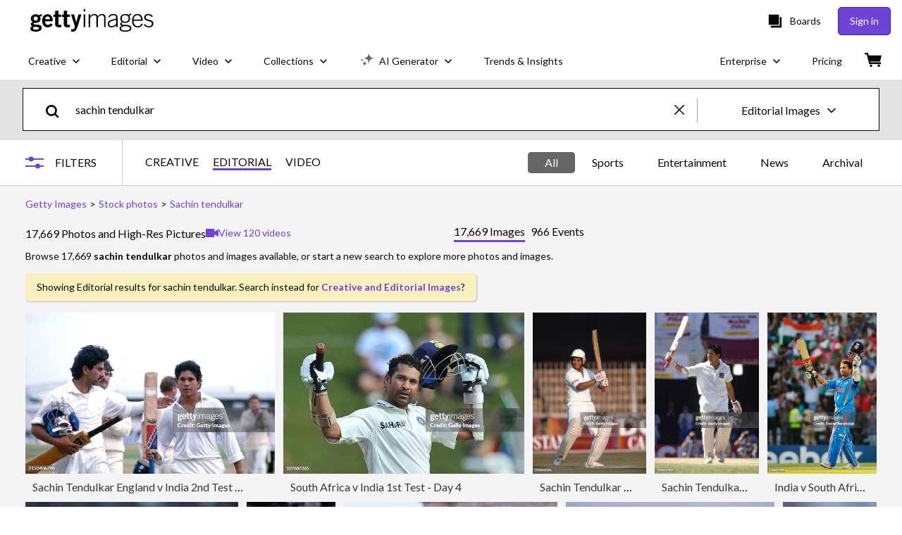

--- FILE ---
content_type: text/html; charset=utf-8
request_url: https://www.gettyimages.in/photos/sachin-tendulkar
body_size: 81863
content:
<!DOCTYPE html><html class="en-gb getty no-js" lang="en-gb" prefix="og: http://ogp.me/ns#"><head><script>window.renderStart = new Date().getTime();
window.currentSite = {
  domainSuffix: "in",
  nickname: "getty",
  isGetty: true,
  isiStock: false,
  countryLanguagePrefix: "",
  tld: "in",
  path: "/photos/sachin-tendulkar",
  host: "www.gettyimages.in"
}
window.notificationsContext = '';
window.currentApplication = "search";
window.pipelineId = "3143386";
window.requireCookieConsent = false
window.environment = {
  isProduction: true
}
window.pipelineId = "3143386"
window.experiences = {"reactcreativecarousel":{"is_active":true,"active_offers":{"offers":"Carousel"},"metadata":{"bot":"Carousel","pulse":"true"}},"reactcreativeimageslanding":{"is_active":true,"active_offers":{},"metadata":{"bot":"true"}},"seowhitelistandcanonicals":{"is_active":true,"active_offers":{},"metadata":{"bot":"true"}},"setfederatedcomponentcookies":{"is_active":true,"active_offers":{},"metadata":{"bot":"true"}}}
window.google_tag_manager_id = "GTM-P4WB37"</script><script>(function() {
  window.localeStrings = window.localeStrings || {};
  var lsData = null;
  for (var key in lsData) { window.localeStrings[key] = lsData[key]; }

  window.visitorExperiencesData = window.visitorExperiencesData || {};
  var veData = null;
  for (var key in veData) { window.visitorExperiencesData[key] = veData[key]; }

  //HACK? - SiteMap class script is not loaded yet, but here is where we know the values for its constructor.
  if(!window.siteMap){window.siteMap = {};}
  window.siteMap.constructorValues = {
    location: window.location,
    countryLanguagePrefixes: {},
    languageOnlyPrefixes: {},
    siteMapMethods: null
  };

  window.siteCapabilitiesData = window.siteCapabilitiesData || {};
  var scData = null;
  for (var key in scData) { window.siteCapabilitiesData[key] = scData[key]; }

  window.user = {}
  window.user.isRemembered = false;
  window.user.isSecurelyRemembered = false;
  window.user.isAuthenticated = false;
  window.user.autoSuggestLocale = "en-gb";
  window.user.isBot = true;
  window.isMobile = false;
  window.user.locale = "en-gb"
  window.application = {
    app_prefix: "search"
  };
})();</script><link rel="preconnect" href="//spectrum.gettyimages.com"><link rel="preconnect" href="//media.gettyimages.com"><link rel="dns-prefetch" href="//spectrum.gettyimages.com"><link rel="dns-prefetch" href="//media.gettyimages.com"><link href="https://fonts.gstatic.com" rel="preconnect" /><link href="https://fonts.googleapis.com/css?family=Lato:400,400i,700,700i&amp;subset=latin-ext" rel="stylesheet" /><link href="/favicon.ico" rel="icon" type="image/x-icon" /><link href="/favicon-16x16.png" rel="icon" sizes="16x16" type="image/png" /><link href="/favicon-32x32.png" rel="icon" sizes="32x32" type="image/png" /><link href="/favicon-48x48.png" rel="icon" sizes="48x48" type="image/png" /><link href="/favicon-64x64.png" rel="icon" sizes="64x64" type="image/png" /><link href="/favicon-96x96.png" rel="icon" sizes="96x96" type="image/png" /><link href="/favicon-128x128.png" rel="icon" sizes="128x128" type="image/png" /><link href="/favicon-192x192.png" rel="icon" sizes="192x192" type="image/png" /><link href="/favicon-256x256.png" rel="icon" sizes="256x256" type="image/png" /><link rel="stylesheet" type="text/css" media="all" href="/search/assets/css/getty.c11dea6b15d4e10f4d03.css"><link rel="stylesheet" type="text/css" media="all" href="/search/assets/css/application.244662e23ea0abe38300.css"><script type="text/javascript" src="/search/assets/polyfill.28b94c4fb173f91f2fd1.js" nomodule="nomodule"></script><script type="text/javascript" src="/search/assets/application.0ccbbfaaf33a4a72d00a.js" defer="defer"></script><link href="https://www.gettyimages.in/photos/sachin-tendulkar" id="canonical-url" rel="canonical" /><meta content="IE=edge" http-equiv="X-UA-Compatible" /><title>17,669 Sachin Tendulkar Photos &amp; High Res Pictures - Getty Images</title><meta charset="utf-8" /><meta name="csrf-param" content="authenticity_token" />
<meta name="csrf-token" content="/gUlXUN3nyV0fWUCJMY3l6MerSPClIxO4KnTMJI2S0frxvy1dXNSM5mIRsSxKZYIf9K42TQxdTXq1XG2zZoLIQ==" /><meta name="title" content="17,669 Sachin Tendulkar Photos &amp; High Res Pictures - Getty Images" /><meta name="description" content="Explore Authentic, Sachin Tendulkar Stock Photos & Images For Your Project Or Campaign. Less Searching, More Finding With Getty Images." /><meta name="viewport" content="width=device-width, initial-scale=1.0" /><meta name="apple-mobile-web-app-capable" content="yes" /><meta name="apple-mobile-web-app-status-bar-style" content="black-translucent" /><meta name="robots" content="noai, noimageai" /><meta content="" property="og:description" /><meta content="" property="og:title" /><meta content="" property="og:image" /><meta content="" name="twitter:title" /><meta content="summary_large_image" name="twitter:card" /><meta content="" name="twitter:image" /><link href="https://www.gettyimages.com.au/photos/sachin-tendulkar" hreflang="en-AU" rel="alternate" /><link href="https://www.gettyimages.ca/photos/sachin-tendulkar" hreflang="en-CA" rel="alternate" /><link href="https://www.gettyimages.dk/photos/sachin-tendulkar" hreflang="en-DK" rel="alternate" /><link href="https://www.gettyimages.in/photos/sachin-tendulkar" hreflang="en-IN" rel="alternate" /><link href="https://www.gettyimages.ie/photos/sachin-tendulkar" hreflang="en-IE" rel="alternate" /><link href="https://www.gettyimages.co.nz/photos/sachin-tendulkar" hreflang="en-NZ" rel="alternate" /><link href="https://www.gettyimages.no/photos/sachin-tendulkar" hreflang="en-NO" rel="alternate" /><link href="https://www.gettyimages.fi/photos/sachin-tendulkar" hreflang="en-FI" rel="alternate" /><link href="https://www.gettyimages.ae/photos/sachin-tendulkar" hreflang="en-AE" rel="alternate" /><link href="https://www.gettyimages.co.uk/photos/sachin-tendulkar" hreflang="en-GB" rel="alternate" /><link href="https://www.gettyimages.com/photos/sachin-tendulkar" hreflang="en-US" rel="alternate" /><link href="https://www.gettyimages.com/photos/sachin-tendulkar" hreflang="x-default" rel="alternate" /><link href="/sign-in?returnurl=%2Fphotos%2Fsachin-tendulkar" rel="signin" /><link href="/purchase/cart" rel="cart" /><link href="http://www.gettyimages.in/opensearch.xml" rel="search" type="application/opensearchdescription+xml" /></head><body class="gateway_container"><meta name="itemType" content="https://schema.org/WebPage" /><div id="header-wrapper">      <script type="application/json" data-component='Header'>
        {"layout":"full","currentPage":"search","showEnterpriseDropdown":true,"linkDisabled":false}
      </script>
      <script type="text/javascript">if(!window.remotes) { window.remotes = {}; }</script><link rel="stylesheet" href="/components/global-nav/static/css/alliance-ui-styles.96f78420de99040ee2c7.css"/><link rel="stylesheet" href="/components/global-nav/static/css/9385.cadda3a6b24fcf29ec05.css"/><link rel="stylesheet" href="/components/global-nav/static/css/components-getty-Header.70d5f83c24aae5bd521a.css"/><link rel="stylesheet" href="/components/global-nav/static/css/Header.f22ce4f2595e3f5f52d1.css"/><script src="/components/global-nav/static/remoteEntry.54dd08ba2971bc1ee616.js" integrity="sha384-1fR4o0kAXq4b/1tX9bUEd3eGLnUf/nnMdZCLjDPVhyL9XjVjOgob3jeT7q77bovg" defer=""></script><script src="/components/global-nav/static/7029.021356130f6d91d785e2.js" integrity="sha384-/Rubeahr1lNg/4r6vFydVMt2wEBLd9LTtYiXoPq6jbAeEjGpvghkalM5cjThaS/R" defer=""></script><script src="/components/global-nav/static/Header.cd285e831d4093f0ab52.js" integrity="sha384-vFxU8CzQkzdJPn5TGsOGDF7z5s9ko19ZzEH4j77j1ngKWNNkU3CA2E0uv2wzQ6+p" defer=""></script><script src="/components/global-nav/static/getty-js.195d9ec4f281e473f9f9.js" integrity="sha384-9dCQoIYD6JaN6DUuHsI0rUSc23SOAgrbp9rMksq5yNcynk9sHUW0pIsBcoH8tWFG" defer=""></script><script src="/components/global-nav/static/locales-getty-en-gb.04c8e12afd493becf991.js" integrity="sha384-djs4M1tOLiGZYeIVyCOXVBR+zwIHYS2jc2Bo7OQIf/wS1si9kJINK1+Puvg5Faz6" defer=""></script><script src="/components/global-nav/static/7753.e8e37fbb58e65fe58f6d.js" integrity="sha384-oj4NW7yTrtNI7lWqvhxN6PGC8/7AmDMPpIWAH7haDFxC5nwICkAyZQpl7QUEoInB" defer=""></script><script src="/components/global-nav/static/5000.e78876c5ea36791488c2.js" integrity="sha384-bNcnkBEg8GZnM5zoPw7l52xEfygz1egB6nFUZVCUpI5yJumoRSW4qJpLhN8fAglU" defer=""></script><script src="/components/global-nav/static/2482.66dcf6f1816a77e20a1f.js" integrity="sha384-KoN7VKfGsCUidco3NX/BL9LKqPSVCciqdgF7rhEI2UpvbyK74qeFo957CLnUxaE+" defer=""></script><script src="/components/global-nav/static/4176.93100ad5d38a406d7c2d.js" integrity="sha384-z5g9G4DQO3a2AKdzDfUYVDw7ni1WMf0zIxVP8slKmsBvpX9xnpbbH/62IMW4kWfe" defer=""></script><script src="/components/global-nav/static/7054.b2cbdc11df5af4c3a34b.js" integrity="sha384-h9uxpRBL/yzoW3ZcdqvleCZlYHP+HYORSfy1HC0DnCqFID2d41XzY48LbVIeKqX6" defer=""></script><script src="/components/global-nav/static/components-getty-Header.b757d62fcf2c908d2899.js" integrity="sha384-BY0/u5+NJjf+8o3ZWezCHt545XHWipo/i9/2oZiCO/XqKMjOCD8WciRTtdx54e/x" defer=""></script><div ng-non-bindable="true" data-component="Header" data-prerender="true" data-app="global_nav" data-locale="en-gb" data-site="getty" data-federated-component="true" data-root="false"><!--$--><script id="header_967470" type="text/javascript">if(!window.remotes['global_nav']){window.remotes['global_nav']={};}
    window.remotes['global_nav']['header']={};
    window.remotes['global_nav']['header'].state="%7B%22mutations%22%3A%5B%5D%2C%22queries%22%3A%5B%7B%22dehydratedAt%22%3A1768908527928%2C%22state%22%3A%7B%22data%22%3A%7B%22premiumDashBoardEnabled%22%3Afalse%2C%22isAnonymous%22%3Atrue%2C%22isAuthenticated%22%3Afalse%2C%22isKnownUser%22%3Afalse%2C%22isBot%22%3Atrue%2C%22isTeamLeader%22%3Afalse%2C%22isTeamMember%22%3Afalse%2C%22billingCountryCode%22%3A%22IND%22%2C%22hasActiveGenerationAgreement%22%3Afalse%2C%22isEligibleForPremiumPlusMusic%22%3Atrue%2C%22displayName%22%3A%22%22%2C%22emergencyBannersData%22%3A%7B%7D%2C%22creativeTrendingSearchLinksImage%22%3A%5B%7B%22name%22%3A%22Makar%20Sankranti%22%2C%22gaName%22%3A%22Makar%20Sankranti%22%2C%22href%22%3A%22%2Fphotos%2Fmakar-sankranti%22%7D%2C%7B%22name%22%3A%22Nipah%20Virus%22%2C%22gaName%22%3A%22Nipah%20Virus%22%2C%22href%22%3A%22%2Fphotos%2Fnipah-virus%22%7D%2C%7B%22name%22%3A%22Malaysia%22%2C%22gaName%22%3A%22Malaysia%22%2C%22href%22%3A%22%2Fphotos%2Fmalaysia%22%7D%2C%7B%22name%22%3A%22Winter%20In%20India%22%2C%22gaName%22%3A%22Winter%20In%20India%22%2C%22href%22%3A%22%2Fphotos%2Fwinter-in-india%22%7D%2C%7B%22name%22%3A%22Bangladesh%20Flag%22%2C%22gaName%22%3A%22Bangladesh%20Flag%22%2C%22href%22%3A%22%2Fphotos%2Fbangladesh-flag%22%7D%2C%7B%22name%22%3A%22Indian%20Army%22%2C%22gaName%22%3A%22Indian%20Army%22%2C%22href%22%3A%22%2Fphotos%2Findian-army%22%7D%2C%7B%22name%22%3A%22Surgical%20Mask%22%2C%22gaName%22%3A%22Surgical%20Mask%22%2C%22href%22%3A%22%2Fphotos%2Fsurgical-mask%22%7D%2C%7B%22name%22%3A%22Greenland%22%2C%22gaName%22%3A%22Greenland%22%2C%22href%22%3A%22%2Fphotos%2Fgreenland%22%7D%2C%7B%22name%22%3A%22Cervical%20Cancer%20Pain%22%2C%22gaName%22%3A%22Cervical%20Cancer%20Pain%22%2C%22href%22%3A%22%2Fphotos%2Fcervical-cancer-pain%22%7D%2C%7B%22name%22%3A%22Cricket%20Stadium%22%2C%22gaName%22%3A%22Cricket%20Stadium%22%2C%22href%22%3A%22%2Fphotos%2Fcricket-stadium%22%7D%2C%7B%22name%22%3A%22Pongal%20Festival%22%2C%22gaName%22%3A%22Pongal%20Festival%22%2C%22href%22%3A%22%2Fphotos%2Fpongal-festival%22%7D%2C%7B%22name%22%3A%22Rice%22%2C%22gaName%22%3A%22Rice%22%2C%22href%22%3A%22%2Fphotos%2Frice%22%7D%2C%7B%22name%22%3A%22Awe%22%2C%22gaName%22%3A%22Awe%22%2C%22href%22%3A%22%2Fphotos%2Fawe%22%7D%2C%7B%22name%22%3A%22Lohri%22%2C%22gaName%22%3A%22Lohri%22%2C%22href%22%3A%22%2Fphotos%2Flohri%22%7D%2C%7B%22name%22%3A%22New%20York%20City%22%2C%22gaName%22%3A%22New%20York%20City%22%2C%22href%22%3A%22%2Fphotos%2Fnew-york-city%22%7D%2C%7B%22name%22%3A%22Drone%20Bomb%22%2C%22gaName%22%3A%22Drone%20Bomb%22%2C%22href%22%3A%22%2Fphotos%2Fdrone-bomb%22%7D%2C%7B%22name%22%3A%22Magh%20Bihu%22%2C%22gaName%22%3A%22Magh%20Bihu%22%2C%22href%22%3A%22%2Fphotos%2Fmagh-bihu%22%7D%2C%7B%22name%22%3A%22Chorazin%22%2C%22gaName%22%3A%22Chorazin%22%2C%22href%22%3A%22%2Fphotos%2Fchorazin%22%7D%2C%7B%22name%22%3A%22Palak%20Paneer%22%2C%22gaName%22%3A%22Palak%20Paneer%22%2C%22href%22%3A%22%2Fphotos%2Fpalak-paneer%22%7D%5D%2C%22creativeTrendingSearchLinksVideo%22%3A%5B%7B%22name%22%3A%22Growth%22%2C%22gaName%22%3A%22Growth%22%2C%22href%22%3A%22%2Fvideos%2Fgrowth%22%7D%2C%7B%22name%22%3A%22Denmark%22%2C%22gaName%22%3A%22Denmark%22%2C%22href%22%3A%22%2Fvideos%2Fdenmark%22%7D%2C%7B%22name%22%3A%22Startup%20India%22%2C%22gaName%22%3A%22Startup%20India%22%2C%22href%22%3A%22%2Fvideos%2Fstartup-india%22%7D%2C%7B%22name%22%3A%22Finance%22%2C%22gaName%22%3A%22Finance%22%2C%22href%22%3A%22%2Fvideos%2Ffinance%22%7D%2C%7B%22name%22%3A%22Abstract%22%2C%22gaName%22%3A%22Abstract%22%2C%22href%22%3A%22%2Fvideos%2Fabstract%22%7D%5D%2C%22creativeTrendingSearchLinksIllustration%22%3A%5B%7B%22name%22%3A%22Nipah%20Virus%22%2C%22gaName%22%3A%22Nipah%20Virus%22%2C%22href%22%3A%22%2Fillustrations%2Fnipah-virus%22%7D%5D%2C%22creativeTrendingSearchLinksVector%22%3A%5B%7B%22name%22%3A%22Makar%20Sankranti%22%2C%22gaName%22%3A%22Makar%20Sankranti%22%2C%22href%22%3A%22%2Fvectors%2Fmakar-sankranti%22%7D%5D%2C%22editorialTrendingSearchLinksImage%22%3A%5B%7B%22name%22%3A%22Virat%20Kohli%22%2C%22gaName%22%3A%22Virat%20Kohli%22%2C%22href%22%3A%22%2Fphotos%2Fvirat-kohli%22%7D%2C%7B%22name%22%3A%22Trump%22%2C%22gaName%22%3A%22Trump%22%2C%22href%22%3A%22%2Fphotos%2Ftrump%22%7D%2C%7B%22name%22%3A%22Vaibhav%20Suryavanshi%22%2C%22gaName%22%3A%22Vaibhav%20Suryavanshi%22%2C%22href%22%3A%22%2Fphotos%2Fvaibhav-suryavanshi%22%7D%2C%7B%22name%22%3A%22Iran%20Protest%22%2C%22gaName%22%3A%22Iran%20Protest%22%2C%22href%22%3A%22%2Fphotos%2Firan-protest%22%7D%2C%7B%22name%22%3A%22Rohit%20Sharma%22%2C%22gaName%22%3A%22Rohit%20Sharma%22%2C%22href%22%3A%22%2Fphotos%2Frohit-sharma%22%7D%2C%7B%22name%22%3A%22Iran%22%2C%22gaName%22%3A%22Iran%22%2C%22href%22%3A%22%2Fphotos%2Firan%22%7D%2C%7B%22name%22%3A%22India%22%2C%22gaName%22%3A%22India%22%2C%22href%22%3A%22%2Fphotos%2Findia%22%7D%2C%7B%22name%22%3A%22Shubman%20Gill%22%2C%22gaName%22%3A%22Shubman%20Gill%22%2C%22href%22%3A%22%2Fphotos%2Fshubman-gill%22%7D%2C%7B%22name%22%3A%22Golden%20Globes%22%2C%22gaName%22%3A%22Golden%20Globes%22%2C%22href%22%3A%22%2Fphotos%2Fgolden-globes%22%7D%2C%7B%22name%22%3A%22Ayush%20Badoni%22%2C%22gaName%22%3A%22Ayush%20Badoni%22%2C%22href%22%3A%22%2Fphotos%2Fayush-badoni%22%7D%2C%7B%22name%22%3A%22Jennifer%20Lawrence%22%2C%22gaName%22%3A%22Jennifer%20Lawrence%22%2C%22href%22%3A%22%2Fphotos%2Fjennifer-lawrence%22%7D%2C%7B%22name%22%3A%22Henil%20Patel%22%2C%22gaName%22%3A%22Henil%20Patel%22%2C%22href%22%3A%22%2Fphotos%2Fhenil-patel%22%7D%2C%7B%22name%22%3A%22Xabi%20Alonso%22%2C%22gaName%22%3A%22Xabi%20Alonso%22%2C%22href%22%3A%22%2Fphotos%2Fxabi-alonso%22%7D%2C%7B%22name%22%3A%22Alyssa%20Healy%22%2C%22gaName%22%3A%22Alyssa%20Healy%22%2C%22href%22%3A%22%2Fphotos%2Falyssa-healy%22%7D%2C%7B%22name%22%3A%22Ayush%20Mhatre%22%2C%22gaName%22%3A%22Ayush%20Mhatre%22%2C%22href%22%3A%22%2Fphotos%2Fayush-mhatre%22%7D%2C%7B%22name%22%3A%22Suryakumar%20Yadav%22%2C%22gaName%22%3A%22Suryakumar%20Yadav%22%2C%22href%22%3A%22%2Fphotos%2Fsuryakumar-yadav%22%7D%2C%7B%22name%22%3A%22Golden%20Globes%202026%22%2C%22gaName%22%3A%22Golden%20Globes%202026%22%2C%22href%22%3A%22%2Fphotos%2Fgolden-globes-2026%22%7D%2C%7B%22name%22%3A%22Selena%20Gomez%22%2C%22gaName%22%3A%22Selena%20Gomez%22%2C%22href%22%3A%22%2Fphotos%2Fselena-gomez%22%7D%2C%7B%22name%22%3A%22Bbl%22%2C%22gaName%22%3A%22Bbl%22%2C%22href%22%3A%22%2Fphotos%2Fbbl%22%7D%2C%7B%22name%22%3A%22India%20Vs%20New%20Zealand%22%2C%22gaName%22%3A%22India%20Vs%20New%20Zealand%22%2C%22href%22%3A%22%2Fphotos%2Findia-vs-new-zealand%22%7D%5D%2C%22editorialTrendingSearchLinksVideo%22%3A%5B%7B%22name%22%3A%22Priyanka%20Chopra%22%2C%22gaName%22%3A%22Priyanka%20Chopra%22%2C%22href%22%3A%22%2Fvideos%2Fpriyanka-chopra%22%7D%2C%7B%22name%22%3A%22Golden%20Globes%22%2C%22gaName%22%3A%22Golden%20Globes%22%2C%22href%22%3A%22%2Fvideos%2Fgolden-globes%22%7D%2C%7B%22name%22%3A%22Elle%20Fanning%22%2C%22gaName%22%3A%22Elle%20Fanning%22%2C%22href%22%3A%22%2Fvideos%2Felle-fanning%22%7D%2C%7B%22name%22%3A%22Selena%20Gomez%22%2C%22gaName%22%3A%22Selena%20Gomez%22%2C%22href%22%3A%22%2Fvideos%2Fselena-gomez%22%7D%2C%7B%22name%22%3A%22Hudson%20Williams%22%2C%22gaName%22%3A%22Hudson%20Williams%22%2C%22href%22%3A%22%2Fvideos%2Fhudson-williams%22%7D%2C%7B%22name%22%3A%22Timothee%20Chalamet%22%2C%22gaName%22%3A%22Timothee%20Chalamet%22%2C%22href%22%3A%22%2Fvideos%2Ftimothee-chalamet%22%7D%2C%7B%22name%22%3A%22Jacob%20Elordi%22%2C%22gaName%22%3A%22Jacob%20Elordi%22%2C%22href%22%3A%22%2Fvideos%2Fjacob-elordi%22%7D%2C%7B%22name%22%3A%22Jennifer%20Lopez%22%2C%22gaName%22%3A%22Jennifer%20Lopez%22%2C%22href%22%3A%22%2Fvideos%2Fjennifer-lopez%22%7D%2C%7B%22name%22%3A%22Jennifer%20Lawrence%22%2C%22gaName%22%3A%22Jennifer%20Lawrence%22%2C%22href%22%3A%22%2Fvideos%2Fjennifer-lawrence%22%7D%2C%7B%22name%22%3A%22Bella%20Hadid%22%2C%22gaName%22%3A%22Bella%20Hadid%22%2C%22href%22%3A%22%2Fvideos%2Fbella-hadid%22%7D%2C%7B%22name%22%3A%22Connor%20Storrie%22%2C%22gaName%22%3A%22Connor%20Storrie%22%2C%22href%22%3A%22%2Fvideos%2Fconnor-storrie%22%7D%2C%7B%22name%22%3A%22Miley%20Cyrus%22%2C%22gaName%22%3A%22Miley%20Cyrus%22%2C%22href%22%3A%22%2Fvideos%2Fmiley-cyrus%22%7D%2C%7B%22name%22%3A%22Leighton%20Meester%22%2C%22gaName%22%3A%22Leighton%20Meester%22%2C%22href%22%3A%22%2Fvideos%2Fleighton-meester%22%7D%2C%7B%22name%22%3A%22George%20Clooney%22%2C%22gaName%22%3A%22George%20Clooney%22%2C%22href%22%3A%22%2Fvideos%2Fgeorge-clooney%22%7D%2C%7B%22name%22%3A%22Nick%20Jonas%22%2C%22gaName%22%3A%22Nick%20Jonas%22%2C%22href%22%3A%22%2Fvideos%2Fnick-jonas%22%7D%2C%7B%22name%22%3A%22White%20House%22%2C%22gaName%22%3A%22White%20House%22%2C%22href%22%3A%22%2Fvideos%2Fwhite-house%22%7D%2C%7B%22name%22%3A%22Greenland%22%2C%22gaName%22%3A%22Greenland%22%2C%22href%22%3A%22%2Fvideos%2Fgreenland%22%7D%2C%7B%22name%22%3A%22Amanda%20Seyfried%22%2C%22gaName%22%3A%22Amanda%20Seyfried%22%2C%22href%22%3A%22%2Fvideos%2Famanda-seyfried%22%7D%5D%2C%22editorialTrendingSearchLinksNews%22%3A%5B%7B%22name%22%3A%22Trump%22%2C%22gaName%22%3A%22Trump%22%2C%22href%22%3A%22%2Fphotos%2Ftrump%22%7D%2C%7B%22name%22%3A%22Iran%20Protest%22%2C%22gaName%22%3A%22Iran%20Protest%22%2C%22href%22%3A%22%2Fphotos%2Firan-protest%22%7D%2C%7B%22name%22%3A%22Iran%22%2C%22gaName%22%3A%22Iran%22%2C%22href%22%3A%22%2Fphotos%2Firan%22%7D%2C%7B%22name%22%3A%22Donald%20Trump%22%2C%22gaName%22%3A%22Donald%20Trump%22%2C%22href%22%3A%22%2Fphotos%2Fdonald-trump%22%7D%2C%7B%22name%22%3A%22Iran%20Protests%22%2C%22gaName%22%3A%22Iran%20Protests%22%2C%22href%22%3A%22%2Fphotos%2Firan-protests%22%7D%2C%7B%22name%22%3A%22Greenland%22%2C%22gaName%22%3A%22Greenland%22%2C%22href%22%3A%22%2Fphotos%2Fgreenland%22%7D%2C%7B%22name%22%3A%22India%22%2C%22gaName%22%3A%22India%22%2C%22href%22%3A%22%2Fphotos%2Findia%22%7D%2C%7B%22name%22%3A%22Abbas%20Araghchi%22%2C%22gaName%22%3A%22Abbas%20Araghchi%22%2C%22href%22%3A%22%2Fphotos%2Fabbas-araghchi%22%7D%2C%7B%22name%22%3A%22Arun%20Prakash%22%2C%22gaName%22%3A%22Arun%20Prakash%22%2C%22href%22%3A%22%2Fphotos%2Farun-prakash%22%7D%2C%7B%22name%22%3A%22Delhi%20Cold%20Wave%22%2C%22gaName%22%3A%22Delhi%20Cold%20Wave%22%2C%22href%22%3A%22%2Fphotos%2Fdelhi-cold-wave%22%7D%2C%7B%22name%22%3A%22Scott%20Adams%20Dilbert%22%2C%22gaName%22%3A%22Scott%20Adams%20Dilbert%22%2C%22href%22%3A%22%2Fphotos%2Fscott-adams-dilbert%22%7D%2C%7B%22name%22%3A%22Kristi%20Noem%22%2C%22gaName%22%3A%22Kristi%20Noem%22%2C%22href%22%3A%22%2Fphotos%2Fkristi-noem%22%7D%2C%7B%22name%22%3A%22Sergio%20Gor%22%2C%22gaName%22%3A%22Sergio%20Gor%22%2C%22href%22%3A%22%2Fphotos%2Fsergio-gor%22%7D%2C%7B%22name%22%3A%22Wells%20Fargo%22%2C%22gaName%22%3A%22Wells%20Fargo%22%2C%22href%22%3A%22%2Fphotos%2Fwells-fargo%22%7D%2C%7B%22name%22%3A%22Elon%20Musk%22%2C%22gaName%22%3A%22Elon%20Musk%22%2C%22href%22%3A%22%2Fphotos%2Felon-musk%22%7D%2C%7B%22name%22%3A%22Tehran%22%2C%22gaName%22%3A%22Tehran%22%2C%22href%22%3A%22%2Fphotos%2Ftehran%22%7D%2C%7B%22name%22%3A%22Venezuela%20Oil%22%2C%22gaName%22%3A%22Venezuela%20Oil%22%2C%22href%22%3A%22%2Fphotos%2Fvenezuela-oil%22%7D%2C%7B%22name%22%3A%22Venezuela%22%2C%22gaName%22%3A%22Venezuela%22%2C%22href%22%3A%22%2Fphotos%2Fvenezuela%22%7D%5D%2C%22editorialTrendingSearchLinksSports%22%3A%5B%7B%22name%22%3A%22Virat%20Kohli%22%2C%22gaName%22%3A%22Virat%20Kohli%22%2C%22href%22%3A%22%2Fphotos%2Fvirat-kohli%22%7D%2C%7B%22name%22%3A%22Vaibhav%20Suryavanshi%22%2C%22gaName%22%3A%22Vaibhav%20Suryavanshi%22%2C%22href%22%3A%22%2Fphotos%2Fvaibhav-suryavanshi%22%7D%2C%7B%22name%22%3A%22Rohit%20Sharma%22%2C%22gaName%22%3A%22Rohit%20Sharma%22%2C%22href%22%3A%22%2Fphotos%2Frohit-sharma%22%7D%2C%7B%22name%22%3A%22Shubman%20Gill%22%2C%22gaName%22%3A%22Shubman%20Gill%22%2C%22href%22%3A%22%2Fphotos%2Fshubman-gill%22%7D%2C%7B%22name%22%3A%22Ayush%20Badoni%22%2C%22gaName%22%3A%22Ayush%20Badoni%22%2C%22href%22%3A%22%2Fphotos%2Fayush-badoni%22%7D%2C%7B%22name%22%3A%22Henil%20Patel%22%2C%22gaName%22%3A%22Henil%20Patel%22%2C%22href%22%3A%22%2Fphotos%2Fhenil-patel%22%7D%2C%7B%22name%22%3A%22Xabi%20Alonso%22%2C%22gaName%22%3A%22Xabi%20Alonso%22%2C%22href%22%3A%22%2Fphotos%2Fxabi-alonso%22%7D%2C%7B%22name%22%3A%22Alyssa%20Healy%22%2C%22gaName%22%3A%22Alyssa%20Healy%22%2C%22href%22%3A%22%2Fphotos%2Falyssa-healy%22%7D%2C%7B%22name%22%3A%22Suryakumar%20Yadav%22%2C%22gaName%22%3A%22Suryakumar%20Yadav%22%2C%22href%22%3A%22%2Fphotos%2Fsuryakumar-yadav%22%7D%2C%7B%22name%22%3A%22Ayush%20Mhatre%22%2C%22gaName%22%3A%22Ayush%20Mhatre%22%2C%22href%22%3A%22%2Fphotos%2Fayush-mhatre%22%7D%2C%7B%22name%22%3A%22Bbl%22%2C%22gaName%22%3A%22Bbl%22%2C%22href%22%3A%22%2Fphotos%2Fbbl%22%7D%2C%7B%22name%22%3A%22India%20Vs%20New%20Zealand%22%2C%22gaName%22%3A%22India%20Vs%20New%20Zealand%22%2C%22href%22%3A%22%2Fphotos%2Findia-vs-new-zealand%22%7D%2C%7B%22name%22%3A%22Kl%20Rahul%22%2C%22gaName%22%3A%22Kl%20Rahul%22%2C%22href%22%3A%22%2Fphotos%2Fkl-rahul%22%7D%2C%7B%22name%22%3A%22Mohammad%20Rizwan%22%2C%22gaName%22%3A%22Mohammad%20Rizwan%22%2C%22href%22%3A%22%2Fphotos%2Fmohammad-rizwan%22%7D%2C%7B%22name%22%3A%22Harmanpreet%20Kaur%22%2C%22gaName%22%3A%22Harmanpreet%20Kaur%22%2C%22href%22%3A%22%2Fphotos%2Fharmanpreet-kaur%22%7D%2C%7B%22name%22%3A%22Nitish%20Kumar%20Reddy%22%2C%22gaName%22%3A%22Nitish%20Kumar%20Reddy%22%2C%22href%22%3A%22%2Fphotos%2Fnitish-kumar-reddy%22%7D%2C%7B%22name%22%3A%22Shreyas%20Iyer%22%2C%22gaName%22%3A%22Shreyas%20Iyer%22%2C%22href%22%3A%22%2Fphotos%2Fshreyas-iyer%22%7D%2C%7B%22name%22%3A%22Michael%20Carrick%22%2C%22gaName%22%3A%22Michael%20Carrick%22%2C%22href%22%3A%22%2Fphotos%2Fmichael-carrick%22%7D%2C%7B%22name%22%3A%22Daryl%20Mitchell%22%2C%22gaName%22%3A%22Daryl%20Mitchell%22%2C%22href%22%3A%22%2Fphotos%2Fdaryl-mitchell%22%7D%2C%7B%22name%22%3A%22Babar%20Azam%22%2C%22gaName%22%3A%22Babar%20Azam%22%2C%22href%22%3A%22%2Fphotos%2Fbabar-azam%22%7D%5D%2C%22editorialTrendingSearchLinksEntertainment%22%3A%5B%7B%22name%22%3A%22India%22%2C%22gaName%22%3A%22India%22%2C%22href%22%3A%22%2Fphotos%2Findia%22%7D%2C%7B%22name%22%3A%22Priyanka%20Chopra%22%2C%22gaName%22%3A%22Priyanka%20Chopra%22%2C%22href%22%3A%22%2Fphotos%2Fpriyanka-chopra%22%7D%2C%7B%22name%22%3A%22Jennifer%20Lawrence%22%2C%22gaName%22%3A%22Jennifer%20Lawrence%22%2C%22href%22%3A%22%2Fphotos%2Fjennifer-lawrence%22%7D%2C%7B%22name%22%3A%22Golden%20Globes%22%2C%22gaName%22%3A%22Golden%20Globes%22%2C%22href%22%3A%22%2Fphotos%2Fgolden-globes%22%7D%2C%7B%22name%22%3A%22Timothee%20Chalamet%22%2C%22gaName%22%3A%22Timothee%20Chalamet%22%2C%22href%22%3A%22%2Fphotos%2Ftimothee-chalamet%22%7D%2C%7B%22name%22%3A%22Jessie%20Buckley%22%2C%22gaName%22%3A%22Jessie%20Buckley%22%2C%22href%22%3A%22%2Fphotos%2Fjessie-buckley%22%7D%2C%7B%22name%22%3A%22Quentin%20Tarantino%22%2C%22gaName%22%3A%22Quentin%20Tarantino%22%2C%22href%22%3A%22%2Fphotos%2Fquentin-tarantino%22%7D%2C%7B%22name%22%3A%22Matt%20Damon%22%2C%22gaName%22%3A%22Matt%20Damon%22%2C%22href%22%3A%22%2Fphotos%2Fmatt-damon%22%7D%2C%7B%22name%22%3A%22Selena%20Gomez%22%2C%22gaName%22%3A%22Selena%20Gomez%22%2C%22href%22%3A%22%2Fphotos%2Fselena-gomez%22%7D%2C%7B%22name%22%3A%22Rose%20Byrne%22%2C%22gaName%22%3A%22Rose%20Byrne%22%2C%22href%22%3A%22%2Fphotos%2Frose-byrne%22%7D%2C%7B%22name%22%3A%22Nikki%20Glaser%22%2C%22gaName%22%3A%22Nikki%20Glaser%22%2C%22href%22%3A%22%2Fphotos%2Fnikki-glaser%22%7D%2C%7B%22name%22%3A%22Elle%20Fanning%22%2C%22gaName%22%3A%22Elle%20Fanning%22%2C%22href%22%3A%22%2Fphotos%2Felle-fanning%22%7D%2C%7B%22name%22%3A%22Timothy%20Busfield%22%2C%22gaName%22%3A%22Timothy%20Busfield%22%2C%22href%22%3A%22%2Fphotos%2Ftimothy-busfield%22%7D%2C%7B%22name%22%3A%22Kit%20Harington%22%2C%22gaName%22%3A%22Kit%20Harington%22%2C%22href%22%3A%22%2Fphotos%2Fkit-harington%22%7D%2C%7B%22name%22%3A%22Princess%20Leonor%22%2C%22gaName%22%3A%22Princess%20Leonor%22%2C%22href%22%3A%22%2Fphotos%2Fprincess-leonor%22%7D%2C%7B%22name%22%3A%22Golden%20Globes%202026%22%2C%22gaName%22%3A%22Golden%20Globes%202026%22%2C%22href%22%3A%22%2Fphotos%2Fgolden-globes-2026%22%7D%2C%7B%22name%22%3A%22Prince%20Harry%22%2C%22gaName%22%3A%22Prince%20Harry%22%2C%22href%22%3A%22%2Fphotos%2Fprince-harry%22%7D%2C%7B%22name%22%3A%22Kate%20Middleton%22%2C%22gaName%22%3A%22Kate%20Middleton%22%2C%22href%22%3A%22%2Fphotos%2Fkate-middleton%22%7D%2C%7B%22name%22%3A%22Ariana%20Grande%20Jonathan%20Bailey%22%2C%22gaName%22%3A%22Ariana%20Grande%20Jonathan%20Bailey%22%2C%22href%22%3A%22%2Fphotos%2Fariana-grande-jonathan-bailey%22%7D%2C%7B%22name%22%3A%22Vijay%20Sethupathi%22%2C%22gaName%22%3A%22Vijay%20Sethupathi%22%2C%22href%22%3A%22%2Fphotos%2Fvijay-sethupathi%22%7D%5D%2C%22editorialTrendingSearchLinksFashion%22%3A%5B%7B%22name%22%3A%22Golden%20Globes%22%2C%22gaName%22%3A%22Golden%20Globes%22%2C%22href%22%3A%22%2Fphotos%2Fgolden-globes%22%7D%2C%7B%22name%22%3A%22Jennifer%20Lawrence%22%2C%22gaName%22%3A%22Jennifer%20Lawrence%22%2C%22href%22%3A%22%2Fphotos%2Fjennifer-lawrence%22%7D%2C%7B%22name%22%3A%22Golden%20Globes%202026%22%2C%22gaName%22%3A%22Golden%20Globes%202026%22%2C%22href%22%3A%22%2Fphotos%2Fgolden-globes-2026%22%7D%2C%7B%22name%22%3A%22Selena%20Gomez%22%2C%22gaName%22%3A%22Selena%20Gomez%22%2C%22href%22%3A%22%2Fphotos%2Fselena-gomez%22%7D%2C%7B%22name%22%3A%22Mark%20Ruffalo%22%2C%22gaName%22%3A%22Mark%20Ruffalo%22%2C%22href%22%3A%22%2Fphotos%2Fmark-ruffalo%22%7D%2C%7B%22name%22%3A%22Teyana%20Taylor%22%2C%22gaName%22%3A%22Teyana%20Taylor%22%2C%22href%22%3A%22%2Fphotos%2Fteyana-taylor%22%7D%2C%7B%22name%22%3A%22Ariana%20Grande%22%2C%22gaName%22%3A%22Ariana%20Grande%22%2C%22href%22%3A%22%2Fphotos%2Fariana-grande%22%7D%2C%7B%22name%22%3A%22Amanda%20Seyfried%22%2C%22gaName%22%3A%22Amanda%20Seyfried%22%2C%22href%22%3A%22%2Fphotos%2Famanda-seyfried%22%7D%2C%7B%22name%22%3A%22Timothee%20Chalamet%22%2C%22gaName%22%3A%22Timothee%20Chalamet%22%2C%22href%22%3A%22%2Fphotos%2Ftimothee-chalamet%22%7D%2C%7B%22name%22%3A%22Jennifer%20Lopez%22%2C%22gaName%22%3A%22Jennifer%20Lopez%22%2C%22href%22%3A%22%2Fphotos%2Fjennifer-lopez%22%7D%2C%7B%22name%22%3A%22Wanda%20Sykes%22%2C%22gaName%22%3A%22Wanda%20Sykes%22%2C%22href%22%3A%22%2Fphotos%2Fwanda-sykes%22%7D%2C%7B%22name%22%3A%22Nikki%20Glaser%22%2C%22gaName%22%3A%22Nikki%20Glaser%22%2C%22href%22%3A%22%2Fphotos%2Fnikki-glaser%22%7D%2C%7B%22name%22%3A%22Priyanka%20Chopra%22%2C%22gaName%22%3A%22Priyanka%20Chopra%22%2C%22href%22%3A%22%2Fphotos%2Fpriyanka-chopra%22%7D%2C%7B%22name%22%3A%22Hamnet%22%2C%22gaName%22%3A%22Hamnet%22%2C%22href%22%3A%22%2Fphotos%2Fhamnet%22%7D%2C%7B%22name%22%3A%22Lisa%20Golden%20Globes%22%2C%22gaName%22%3A%22Lisa%20Golden%20Globes%22%2C%22href%22%3A%22%2Fphotos%2Flisa-golden-globes%22%7D%2C%7B%22name%22%3A%22Jenna%20Ortega%22%2C%22gaName%22%3A%22Jenna%20Ortega%22%2C%22href%22%3A%22%2Fphotos%2Fjenna-ortega%22%7D%2C%7B%22name%22%3A%22Nick%20Jonas%22%2C%22gaName%22%3A%22Nick%20Jonas%22%2C%22href%22%3A%22%2Fphotos%2Fnick-jonas%22%7D%2C%7B%22name%22%3A%22Lisa%22%2C%22gaName%22%3A%22Lisa%22%2C%22href%22%3A%22%2Fphotos%2Flisa%22%7D%2C%7B%22name%22%3A%22Jacob%20Elordi%22%2C%22gaName%22%3A%22Jacob%20Elordi%22%2C%22href%22%3A%22%2Fphotos%2Fjacob-elordi%22%7D%2C%7B%22name%22%3A%22Ana%20De%20Armas%22%2C%22gaName%22%3A%22Ana%20De%20Armas%22%2C%22href%22%3A%22%2Fphotos%2Fana-de-armas%22%7D%5D%2C%22editorialTrendingSearchLinksArchive%22%3A%5B%7B%22name%22%3A%22Iran%20Crown%20Jewels%22%2C%22gaName%22%3A%22Iran%20Crown%20Jewels%22%2C%22href%22%3A%22%2Fphotos%2Firan-crown-jewels%22%7D%5D%2C%22gettyCreativePopularCategories%22%3A%7B%22illustrations%22%3A%5B%7B%22trackingLabel%22%3A%22Backgrounds%22%2C%22localizedLinkText%22%3A%22Backgrounds%22%2C%22path%22%3A%22%2Fstock-illustrations%2Fbackgrounds%22%7D%2C%7B%22trackingLabel%22%3A%22Business%20And%20Finance%22%2C%22localizedLinkText%22%3A%22Business%20And%20Finance%22%2C%22path%22%3A%22%2Fstock-illustrations%2Fbusiness-and-finance%22%7D%2C%7B%22trackingLabel%22%3A%22Calendar%22%2C%22localizedLinkText%22%3A%22Calendar%22%2C%22path%22%3A%22%2Fstock-illustrations%2Fcalendar%22%7D%2C%7B%22trackingLabel%22%3A%22Cartoons%20And%20Comics%22%2C%22localizedLinkText%22%3A%22Cartoons%20And%20Comics%22%2C%22path%22%3A%22%2Fstock-illustrations%2Fcartoons-and-comics%22%7D%2C%7B%22trackingLabel%22%3A%22Education%22%2C%22localizedLinkText%22%3A%22Education%22%2C%22path%22%3A%22%2Fstock-illustrations%2Feducation%22%7D%2C%7B%22trackingLabel%22%3A%22Emblems%20Banners%20And%20Badges%22%2C%22localizedLinkText%22%3A%22Emblem%2C%20Banner%20And%20Badges%22%2C%22path%22%3A%22%2Fstock-illustrations%2Femblems-banners-and-badges%22%7D%2C%7B%22trackingLabel%22%3A%22Family%22%2C%22localizedLinkText%22%3A%22Family%22%2C%22path%22%3A%22%2Fstock-illustrations%2Ffamily%22%7D%2C%7B%22trackingLabel%22%3A%22Fashion%20And%20Beauty%22%2C%22localizedLinkText%22%3A%22Fashion%20And%20Beauty%22%2C%22path%22%3A%22%2Fstock-illustrations%2Ffashion-and-beauty%22%7D%2C%7B%22trackingLabel%22%3A%22Fitness%20And%20Wellness%22%2C%22localizedLinkText%22%3A%22Fitness%20And%20Wellness%22%2C%22path%22%3A%22%2Fstock-illustrations%2Ffitness-and-wellness%22%7D%2C%7B%22trackingLabel%22%3A%22Flags%20And%20Maps%22%2C%22localizedLinkText%22%3A%22Flag%20And%20Map%22%2C%22path%22%3A%22%2Fstock-illustrations%2Fflags-and-maps%22%7D%2C%7B%22trackingLabel%22%3A%22Food%20And%20Drink%22%2C%22localizedLinkText%22%3A%22Food%20And%20Drink%22%2C%22path%22%3A%22%2Fstock-illustrations%2Ffood-and-drink%22%7D%2C%7B%22trackingLabel%22%3A%22Frames%20And%20Borders%22%2C%22localizedLinkText%22%3A%22Frames%20And%20Borders%22%2C%22path%22%3A%22%2Fstock-illustrations%2Fframes-and-borders%22%7D%2C%7B%22trackingLabel%22%3A%22Healthcare%20And%20Medicine%22%2C%22localizedLinkText%22%3A%22Healthcare%20And%20Medicine%22%2C%22path%22%3A%22%2Fstock-illustrations%2Fhealthcare-and-medicine%22%7D%2C%7B%22trackingLabel%22%3A%22Holidays%20And%20Seasonal%22%2C%22localizedLinkText%22%3A%22Holiday%20And%20Seasonal%22%2C%22path%22%3A%22%2Fstock-illustrations%2Fholidays-and-seasonal%22%7D%2C%7B%22trackingLabel%22%3A%22Icons%22%2C%22localizedLinkText%22%3A%22Icon%22%2C%22path%22%3A%22%2Fstock-illustrations%2Ficons%22%7D%2C%7B%22trackingLabel%22%3A%22Infographics%22%2C%22localizedLinkText%22%3A%22Infographic%22%2C%22path%22%3A%22%2Fstock-illustrations%2Finfographics%22%7D%2C%7B%22trackingLabel%22%3A%22Interface%20Elements%22%2C%22localizedLinkText%22%3A%22Interface%20Elements%22%2C%22path%22%3A%22%2Fstock-illustrations%2Finterface-elements%22%7D%2C%7B%22trackingLabel%22%3A%22Jobs%20And%20Careers%22%2C%22localizedLinkText%22%3A%22Job%20And%20Career%22%2C%22path%22%3A%22%2Fstock-illustrations%2Fjobs-and-careers%22%7D%2C%7B%22trackingLabel%22%3A%22Lifestyle%22%2C%22localizedLinkText%22%3A%22Lifestyle%22%2C%22path%22%3A%22%2Fstock-illustrations%2Flifestyle%22%7D%2C%7B%22trackingLabel%22%3A%22Maps%22%2C%22localizedLinkText%22%3A%22Maps%22%2C%22path%22%3A%22%2Fstock-illustrations%2Fmaps%22%7D%2C%7B%22trackingLabel%22%3A%22Moods%20And%20Feelings%22%2C%22localizedLinkText%22%3A%22Mood%20And%20Feeling%22%2C%22path%22%3A%22%2Fstock-illustrations%2Fmoods-and-feelings%22%7D%2C%7B%22trackingLabel%22%3A%22Nature%20And%20Landscapes%22%2C%22localizedLinkText%22%3A%22Nature%20And%20Landscape%22%2C%22path%22%3A%22%2Fstock-illustrations%2Fnature-and-landscapes%22%7D%2C%7B%22trackingLabel%22%3A%22Pets%20And%20Animals%22%2C%22localizedLinkText%22%3A%22Pet%20And%20Animal%22%2C%22path%22%3A%22%2Fstock-illustrations%2Fpets-and-animals%22%7D%2C%7B%22trackingLabel%22%3A%22Product%20Mockups%22%2C%22localizedLinkText%22%3A%22Product%20Mockups%22%2C%22path%22%3A%22%2Fstock-illustrations%2Fproduct-mockups%22%7D%2C%7B%22trackingLabel%22%3A%22Retro%20And%20Vintage%22%2C%22localizedLinkText%22%3A%22Retro%20And%20Vintage%22%2C%22path%22%3A%22%2Fstock-illustrations%2Fretro-and-vintage%22%7D%2C%7B%22trackingLabel%22%3A%22Science%20And%20Technology%22%2C%22localizedLinkText%22%3A%22Science%20And%20Technology%22%2C%22path%22%3A%22%2Fstock-illustrations%2Fscience-and-technology%22%7D%2C%7B%22trackingLabel%22%3A%22Silhouettes%22%2C%22localizedLinkText%22%3A%22Silhouette%22%2C%22path%22%3A%22%2Fstock-illustrations%2Fsilhouettes%22%7D%2C%7B%22trackingLabel%22%3A%22Special%20Occasions%22%2C%22localizedLinkText%22%3A%22Special%20Occasion%22%2C%22path%22%3A%22%2Fstock-illustrations%2Fspecial-occasions%22%7D%2C%7B%22trackingLabel%22%3A%22Sports%20And%20Recreation%22%2C%22localizedLinkText%22%3A%22Sports%20%26%20Recreation%22%2C%22path%22%3A%22%2Fstock-illustrations%2Fsports-and-recreation%22%7D%2C%7B%22trackingLabel%22%3A%22Tattoos%22%2C%22localizedLinkText%22%3A%22Tattoo%22%2C%22path%22%3A%22%2Fstock-illustrations%2Ftattoos%22%7D%2C%7B%22trackingLabel%22%3A%22Technology%22%2C%22localizedLinkText%22%3A%22Technology%22%2C%22path%22%3A%22%2Fstock-illustrations%2Ftechnology%22%7D%2C%7B%22trackingLabel%22%3A%22Templates%22%2C%22localizedLinkText%22%3A%22Template%22%2C%22path%22%3A%22%2Fstock-illustrations%2Ftemplates%22%7D%2C%7B%22trackingLabel%22%3A%22Textures%20And%20Patterns%22%2C%22localizedLinkText%22%3A%22Texture%20And%20Patterns%22%2C%22path%22%3A%22%2Fstock-illustrations%2Ftextures-and-patterns%22%7D%2C%7B%22trackingLabel%22%3A%22Transportation%22%2C%22localizedLinkText%22%3A%22Transportation%22%2C%22path%22%3A%22%2Fstock-illustrations%2Ftransportation%22%7D%2C%7B%22trackingLabel%22%3A%22Travel%20Destinations%22%2C%22localizedLinkText%22%3A%22Travel%20Destination%22%2C%22path%22%3A%22%2Fstock-illustrations%2Ftravel-destinations%22%7D%5D%2C%22photos%22%3A%5B%7B%22trackingLabel%22%3A%22Architecture%22%2C%22localizedLinkText%22%3A%22Architecture%22%2C%22path%22%3A%22%2Fstock-photos%2Farchitecture%22%7D%2C%7B%22trackingLabel%22%3A%22Business%20And%20Finance%22%2C%22localizedLinkText%22%3A%22Business%20And%20Finance%22%2C%22path%22%3A%22%2Fstock-photos%2Fbusiness-and-finance%22%7D%2C%7B%22trackingLabel%22%3A%22Calendar%22%2C%22localizedLinkText%22%3A%22Calendar%22%2C%22path%22%3A%22%2Fstock-photos%2Fcalendar%22%7D%2C%7B%22trackingLabel%22%3A%22Education%22%2C%22localizedLinkText%22%3A%22Education%22%2C%22path%22%3A%22%2Fstock-photos%2Feducation%22%7D%2C%7B%22trackingLabel%22%3A%22Family%22%2C%22localizedLinkText%22%3A%22Family%22%2C%22path%22%3A%22%2Fstock-photos%2Ffamily%22%7D%2C%7B%22trackingLabel%22%3A%22Fitness%20and%20Wellness%22%2C%22localizedLinkText%22%3A%22Fitness%20And%20Wellness%22%2C%22path%22%3A%22%2Fstock-photos%2Ffitness-and-wellness%22%7D%2C%7B%22trackingLabel%22%3A%22Food%22%2C%22localizedLinkText%22%3A%22Food%22%2C%22path%22%3A%22%2Fstock-photos%2Ffood%22%7D%2C%7B%22trackingLabel%22%3A%22Healthcare%20and%20Medicine%22%2C%22localizedLinkText%22%3A%22Healthcare%20and%20Medicine%22%2C%22path%22%3A%22%2Fstock-photos%2Fhealthcare-and-medicine%22%7D%2C%7B%22trackingLabel%22%3A%22Holidays%20And%20Seasonal%22%2C%22localizedLinkText%22%3A%22Holidays%20And%20Seasonal%22%2C%22path%22%3A%22%2Fstock-photos%2Fholidays-and-seasonal%22%7D%2C%7B%22trackingLabel%22%3A%22Lifestyle%22%2C%22localizedLinkText%22%3A%22Lifestyle%22%2C%22path%22%3A%22%2Fstock-photos%2Flifestyle%22%7D%2C%7B%22trackingLabel%22%3A%22Nature%20and%20Landscapes%22%2C%22localizedLinkText%22%3A%22Nature%20and%20Landscapes%22%2C%22path%22%3A%22%2Fstock-photos%2Fnature-and-landscapes%22%7D%2C%7B%22trackingLabel%22%3A%22Pets%20And%20Animals%22%2C%22localizedLinkText%22%3A%22Pets%20And%20Animals%22%2C%22path%22%3A%22%2Fstock-photos%2Fpets-and-animals%22%7D%2C%7B%22trackingLabel%22%3A%22Retro%20And%20Vintage%22%2C%22localizedLinkText%22%3A%22Retro%20And%20Vintage%22%2C%22path%22%3A%22%2Fstock-photos%2Fretro-and-vintage%22%7D%2C%7B%22trackingLabel%22%3A%22Science%20And%20Technology%22%2C%22localizedLinkText%22%3A%22Science%20And%20Technology%22%2C%22path%22%3A%22%2Fstock-photos%2Fscience-and-technology%22%7D%2C%7B%22trackingLabel%22%3A%22Special%20Occasions%22%2C%22localizedLinkText%22%3A%22Special%20Occasions%22%2C%22path%22%3A%22%2Fstock-photos%2Fspecial-occasions%22%7D%2C%7B%22trackingLabel%22%3A%22Sports%20And%20Recreation%22%2C%22localizedLinkText%22%3A%22Sports%20And%20Recreation%22%2C%22path%22%3A%22%2Fstock-photos%2Fsports-and-recreation%22%7D%2C%7B%22trackingLabel%22%3A%22Technology%22%2C%22localizedLinkText%22%3A%22Technology%22%2C%22path%22%3A%22%2Fstock-photos%2Ftechnology%22%7D%2C%7B%22trackingLabel%22%3A%22Transportation%22%2C%22localizedLinkText%22%3A%22Transportation%22%2C%22path%22%3A%22%2Fstock-photos%2Ftransportation%22%7D%2C%7B%22trackingLabel%22%3A%22Travel%20Destinations%22%2C%22localizedLinkText%22%3A%22Travel%20Destinations%22%2C%22path%22%3A%22%2Fstock-photos%2Ftravel-destinations%22%7D%5D%2C%22vectors%22%3A%5B%7B%22trackingLabel%22%3A%22Animals%22%2C%22localizedLinkText%22%3A%22Animals%22%2C%22path%22%3A%22%2Fvectors%2Fanimals%22%7D%2C%7B%22trackingLabel%22%3A%22Backgrounds%22%2C%22localizedLinkText%22%3A%22Backgrounds%22%2C%22path%22%3A%22%2Fvectors%2Fbackgrounds%22%7D%2C%7B%22trackingLabel%22%3A%22Comics%22%2C%22localizedLinkText%22%3A%22Comics%22%2C%22path%22%3A%22%2Fvectors%2Fcomics%22%7D%2C%7B%22trackingLabel%22%3A%22Banners%22%2C%22localizedLinkText%22%3A%22Banners%22%2C%22path%22%3A%22%2Fvectors%2Fbanners%22%7D%2C%7B%22trackingLabel%22%3A%22Emotions%22%2C%22localizedLinkText%22%3A%22Emotions%22%2C%22path%22%3A%22%2Fvectors%2Femotions%22%7D%2C%7B%22trackingLabel%22%3A%22Family%22%2C%22localizedLinkText%22%3A%22Family%22%2C%22path%22%3A%22%2Fvectors%2Ffamily%22%7D%2C%7B%22trackingLabel%22%3A%22Fashion%22%2C%22localizedLinkText%22%3A%22Fashion%22%2C%22path%22%3A%22%2Fvectors%2Ffashion%22%7D%2C%7B%22trackingLabel%22%3A%22Fitness%22%2C%22localizedLinkText%22%3A%22Fitness%22%2C%22path%22%3A%22%2Fvectors%2Ffitness%22%7D%2C%7B%22trackingLabel%22%3A%22Food%22%2C%22localizedLinkText%22%3A%22Food%22%2C%22path%22%3A%22%2Fvectors%2Ffood%22%7D%2C%7B%22trackingLabel%22%3A%22Healthcare%22%2C%22localizedLinkText%22%3A%22Healthcare%22%2C%22path%22%3A%22%2Fvectors%2Fhealthcare%22%7D%2C%7B%22trackingLabel%22%3A%22Holidays%22%2C%22localizedLinkText%22%3A%22Holidays%22%2C%22path%22%3A%22%2Fvectors%2Fholidays%22%7D%2C%7B%22trackingLabel%22%3A%22Icons%22%2C%22localizedLinkText%22%3A%22Icons%22%2C%22path%22%3A%22%2Fvectors%2Ficons%22%7D%2C%7B%22trackingLabel%22%3A%22Infographics%22%2C%22localizedLinkText%22%3A%22Infographics%22%2C%22path%22%3A%22%2Fvectors%2Finfographics%22%7D%2C%7B%22trackingLabel%22%3A%22Nature%22%2C%22localizedLinkText%22%3A%22Nature%22%2C%22path%22%3A%22%2Fvectors%2Fnature%22%7D%2C%7B%22trackingLabel%22%3A%22Silhouettes%22%2C%22localizedLinkText%22%3A%22Silhouettes%22%2C%22path%22%3A%22%2Fvectors%2Fsilhouettes%22%7D%2C%7B%22trackingLabel%22%3A%22Sports%22%2C%22localizedLinkText%22%3A%22Sports%22%2C%22path%22%3A%22%2Fvectors%2Fsports%22%7D%2C%7B%22trackingLabel%22%3A%22Templates%22%2C%22localizedLinkText%22%3A%22Templates%22%2C%22path%22%3A%22%2Fvectors%2Ftemplates%22%7D%2C%7B%22trackingLabel%22%3A%22Drink%22%2C%22localizedLinkText%22%3A%22Drink%22%2C%22path%22%3A%22%2Fvectors%2Fdrink%22%7D%5D%2C%22videos%22%3A%5B%7B%22trackingLabel%22%3A%224K%20Videos%22%2C%22localizedLinkText%22%3A%224K%20Videos%22%2C%22path%22%3A%22%2Fstock-videos%2F4k-videos%22%7D%2C%7B%22trackingLabel%22%3A%22Adventure%22%2C%22localizedLinkText%22%3A%22Adventure%22%2C%22path%22%3A%22%2Fstock-videos%2Fadventure%22%7D%2C%7B%22trackingLabel%22%3A%22Aerial%22%2C%22localizedLinkText%22%3A%22Aerial%22%2C%22path%22%3A%22%2Fstock-videos%2Faerial%22%7D%2C%7B%22trackingLabel%22%3A%22Animation%22%2C%22localizedLinkText%22%3A%22Animation%22%2C%22path%22%3A%22%2Fstock-videos%2Fanimation%22%7D%2C%7B%22trackingLabel%22%3A%22Beach%22%2C%22localizedLinkText%22%3A%22Beach%22%2C%22path%22%3A%22%2Fstock-videos%2Fbeach%22%7D%2C%7B%22trackingLabel%22%3A%22Skylines%20And%20Cityscapes%22%2C%22localizedLinkText%22%3A%22Skylines%20And%20Cityscapes%22%2C%22path%22%3A%22%2Fstock-videos%2Fskylines-and-cityscapes%22%7D%2C%7B%22trackingLabel%22%3A%22Confetti%22%2C%22localizedLinkText%22%3A%22Confetti%22%2C%22path%22%3A%22%2Fstock-videos%2Fconfetti%22%7D%2C%7B%22trackingLabel%22%3A%22Establishing%20Shots%22%2C%22localizedLinkText%22%3A%22Establishing%20Shots%22%2C%22path%22%3A%22%2Fstock-videos%2Festablishing-shots%22%7D%2C%7B%22trackingLabel%22%3A%22Family%22%2C%22localizedLinkText%22%3A%22Family%22%2C%22path%22%3A%22%2Fstock-videos%2Ffamily%22%7D%2C%7B%22trackingLabel%22%3A%22Fireworks%22%2C%22localizedLinkText%22%3A%22Fireworks%22%2C%22path%22%3A%22%2Fstock-videos%2Ffireworks%22%7D%2C%7B%22trackingLabel%22%3A%22Holidays%22%2C%22localizedLinkText%22%3A%22Holidays%22%2C%22path%22%3A%22%2Fstock-videos%2Fholidays%22%7D%2C%7B%22trackingLabel%22%3A%22Healthcare%20And%20Medicine%22%2C%22localizedLinkText%22%3A%22Healthcare%20And%20Medicine%22%2C%22path%22%3A%22%2Fstock-videos%2Fhealthcare-and-medicine%22%7D%2C%7B%22trackingLabel%22%3A%22Lifestyle%22%2C%22localizedLinkText%22%3A%22Lifestyle%22%2C%22path%22%3A%22%2Fstock-videos%2Flifestyle%22%7D%2C%7B%22trackingLabel%22%3A%22Finance%22%2C%22localizedLinkText%22%3A%22Finance%22%2C%22path%22%3A%22%2Fstock-videos%2Ffinance%22%7D%2C%7B%22trackingLabel%22%3A%22Nature%22%2C%22localizedLinkText%22%3A%22Nature%22%2C%22path%22%3A%22%2Fstock-videos%2Fnature%22%7D%2C%7B%22trackingLabel%22%3A%22Slow%20Motion%22%2C%22localizedLinkText%22%3A%22Slow%20Motion%22%2C%22path%22%3A%22%2Fstock-videos%2Fslow-motion%22%7D%2C%7B%22trackingLabel%22%3A%22Smoke%22%2C%22localizedLinkText%22%3A%22Smoke%22%2C%22path%22%3A%22%2Fstock-videos%2Fsmoke%22%7D%2C%7B%22trackingLabel%22%3A%22Time%20Lapse%22%2C%22localizedLinkText%22%3A%22Time%20Lapse%22%2C%22path%22%3A%22%2Fstock-videos%2Ftime-lapse%22%7D%2C%7B%22trackingLabel%22%3A%22Jobs%20And%20Careers%22%2C%22localizedLinkText%22%3A%22Jobs%20And%20Careers%22%2C%22path%22%3A%22%2Fstock-videos%2Fjobs-and-careers%22%7D%5D%7D%2C%22gettyEditorialPopularCategories%22%3A%7B%22archives%22%3A%5B%7B%22trackingLabel%22%3A%22Sachin%20Tendulkar%22%2C%22localizedLinkText%22%3A%22Sachin%20Tendulkar%22%2C%22path%22%3A%22%2Fphotos%2Fsachin-tendulkar%22%7D%2C%7B%22trackingLabel%22%3A%22BR%20Ambedkar%22%2C%22localizedLinkText%22%3A%22BR%20Ambedkar%22%2C%22path%22%3A%22%2Fphotos%2Fbr-ambedkar%22%7D%2C%7B%22trackingLabel%22%3A%22Mahatma%20Gandhi%22%2C%22localizedLinkText%22%3A%22Mahatma%20Gandhi%22%2C%22path%22%3A%22%2Fphotos%2Fmahatma-gandhi%22%7D%2C%7B%22trackingLabel%22%3A%22Indira%20Gandhi%22%2C%22localizedLinkText%22%3A%22Indira%20Gandhi%22%2C%22path%22%3A%22%2Fphotos%2Findira-gandhi%22%7D%2C%7B%22trackingLabel%22%3A%22Jawaharlal%20Nehru%22%2C%22localizedLinkText%22%3A%22Jawaharlal%20Nehru%22%2C%22path%22%3A%22%2Fphotos%2Fjawaharlal-nehru%22%7D%2C%7B%22trackingLabel%22%3A%22APJ%20Abdul%20Kalam%22%2C%22localizedLinkText%22%3A%22APJ%20Abdul%20Kalam%22%2C%22path%22%3A%22%2Fphotos%2Fapj-abdul-kalam%22%7D%5D%2C%22entertainment%22%3A%5B%7B%22trackingLabel%22%3A%22Bollywood%22%2C%22localizedLinkText%22%3A%22Bollywood%22%2C%22path%22%3A%22%2Fphotos%2Fbollywood%22%7D%2C%7B%22trackingLabel%22%3A%22Rohit%20Sharma%22%2C%22localizedLinkText%22%3A%22Rohit%20Sharma%22%2C%22path%22%3A%22%2Fphotos%2Frohit-sharma%22%7D%2C%7B%22trackingLabel%22%3A%22Virat%20Kohli%22%2C%22localizedLinkText%22%3A%22Virat%20Kohli%22%2C%22path%22%3A%22%2Fphotos%2Fvirat-kohli%22%7D%2C%7B%22trackingLabel%22%3A%22Shubman%20Gill%22%2C%22localizedLinkText%22%3A%22Shubman%20Gill%22%2C%22path%22%3A%22%2Fphotos%2Fshubman-gill%22%7D%2C%7B%22trackingLabel%22%3A%22Hardik%20Pandya%22%2C%22localizedLinkText%22%3A%22Hardik%20Pandya%22%2C%22path%22%3A%22%2Fphotos%2Fhardik-pandya%22%7D%2C%7B%22trackingLabel%22%3A%22Taylor%20Swift%22%2C%22localizedLinkText%22%3A%22Taylor%20Swift%22%2C%22path%22%3A%22%2Fphotos%2Ftaylor-swift%22%7D%5D%2C%22fashion%22%3A%5B%7B%22trackingLabel%22%3A%22Priyanka%20Chopra%22%2C%22localizedLinkText%22%3A%22Priyanka%20Chopra%22%2C%22path%22%3A%22%2Fphotos%2Fpriyanka-chopra%22%7D%2C%7B%22trackingLabel%22%3A%22Virat%20Kohli%22%2C%22localizedLinkText%22%3A%22Virat%20Kohli%22%2C%22path%22%3A%22%2Fphotos%2Fvirat-kohli%22%7D%2C%7B%22trackingLabel%22%3A%22Kim%20Kardashian%22%2C%22localizedLinkText%22%3A%22Kim%20Kardashian%22%2C%22path%22%3A%22%2Fphotos%2Fkim-kardashian%22%7D%2C%7B%22trackingLabel%22%3A%22Manish%20Malhotra%22%2C%22localizedLinkText%22%3A%22Manish%20Malhotra%22%2C%22path%22%3A%22%2Fphotos%2Fmanish-malhotra%22%7D%2C%7B%22trackingLabel%22%3A%22Sonam%20Kapoor%22%2C%22localizedLinkText%22%3A%22Sonam%20Kapoor%22%2C%22path%22%3A%22%2Fphotos%2Fsonam-kapoor%22%7D%2C%7B%22trackingLabel%22%3A%22Tarun%20Tahiliani%22%2C%22localizedLinkText%22%3A%22Tarun%20Tahiliani%22%2C%22path%22%3A%22%2Fphotos%2Ftarun-tahiliani%22%7D%5D%2C%22news%22%3A%5B%7B%22trackingLabel%22%3A%22Narendra%20Modi%22%2C%22localizedLinkText%22%3A%22Narendra%20Modi%22%2C%22path%22%3A%22%2Fphotos%2Fnarendra-modi%22%7D%2C%7B%22trackingLabel%22%3A%22Defence%22%2C%22localizedLinkText%22%3A%22Defence%22%2C%22path%22%3A%22%2Fphotos%2Fdefence%22%7D%2C%7B%22trackingLabel%22%3A%22India%22%2C%22localizedLinkText%22%3A%22India%22%2C%22path%22%3A%22%2Fphotos%2Findia%22%7D%2C%7B%22trackingLabel%22%3A%22China%22%2C%22localizedLinkText%22%3A%22China%22%2C%22path%22%3A%22%2Fphotos%2Fchina%22%7D%2C%7B%22trackingLabel%22%3A%22Gaza%22%2C%22localizedLinkText%22%3A%22Gaza%22%2C%22path%22%3A%22%2Fphotos%2Fgaza%22%7D%2C%7B%22trackingLabel%22%3A%22Pakistan%22%2C%22localizedLinkText%22%3A%22Pakistan%22%2C%22path%22%3A%22%2Fphotos%2Fpakistan%22%7D%5D%2C%22photos%22%3A%5B%7B%22trackingLabel%22%3A%22Flag%20of%20India%22%2C%22localizedLinkText%22%3A%22Flag%20of%20India%22%2C%22path%22%3A%22%2Fphotos%2Fflag-of-india%22%7D%2C%7B%22trackingLabel%22%3A%22Bharat%22%2C%22localizedLinkText%22%3A%22Bharat%22%2C%22path%22%3A%22%2Fphotos%2Fbharat%22%7D%2C%7B%22trackingLabel%22%3A%22Indian%20General%20Elections%202024%22%2C%22localizedLinkText%22%3A%22Indian%20General%20Elections%202024%22%2C%22path%22%3A%22%2Fphotos%2Findian-general-elections-2024%22%7D%2C%7B%22trackingLabel%22%3A%22Indian%20Space%20Research%20Organisation%22%2C%22localizedLinkText%22%3A%22Indian%20Space%20Research%20Organisation%22%2C%22path%22%3A%22%2Fphotos%2Findian-space-research-organisation%22%7D%2C%7B%22trackingLabel%22%3A%22Artificial%20Intelligence%22%2C%22localizedLinkText%22%3A%22Artificial%20Intelligence%22%2C%22path%22%3A%22%2Fphotos%2Fartificial-intelligence%22%7D%2C%7B%22trackingLabel%22%3A%22Temple%22%2C%22localizedLinkText%22%3A%22Temple%22%2C%22path%22%3A%22%2Fphotos%2Ftemple%22%7D%2C%7B%22trackingLabel%22%3A%22PM-Kisan%22%2C%22localizedLinkText%22%3A%22PM-Kisan%22%2C%22path%22%3A%22%2Fphotos%2Fpm-kisan%22%7D%2C%7B%22trackingLabel%22%3A%22Drones%22%2C%22localizedLinkText%22%3A%22Drones%22%2C%22path%22%3A%22%2Fphotos%2Fdrones%22%7D%5D%2C%22sports%22%3A%5B%7B%22trackingLabel%22%3A%22Cricket%22%2C%22localizedLinkText%22%3A%22Cricket%22%2C%22path%22%3A%22%2Fphotos%2Fcricket%22%7D%2C%7B%22trackingLabel%22%3A%22Hockey%22%2C%22localizedLinkText%22%3A%22Hockey%22%2C%22path%22%3A%22%2Fphotos%2Fhockey%22%7D%2C%7B%22trackingLabel%22%3A%22Football%22%2C%22localizedLinkText%22%3A%22Football%22%2C%22path%22%3A%22%2Fphotos%2Ffootball%22%7D%2C%7B%22trackingLabel%22%3A%22Badminton%22%2C%22localizedLinkText%22%3A%22Badminton%22%2C%22path%22%3A%22%2Fphotos%2Fbadminton%22%7D%2C%7B%22trackingLabel%22%3A%22Chess%22%2C%22localizedLinkText%22%3A%22Chess%22%2C%22path%22%3A%22%2Fphotos%2Fchess%22%7D%2C%7B%22trackingLabel%22%3A%22Kabaddi%22%2C%22localizedLinkText%22%3A%22Kabaddi%22%2C%22path%22%3A%22%2Fphotos%2Fkabaddi%22%7D%5D%2C%22userGen%22%3A%5B%7B%22trackingLabel%22%3A%22Animals%22%2C%22localizedLinkText%22%3A%22Animals%22%2C%22path%22%3A%22%2Fvideos%2Fanimals%22%2C%22sort%22%3A%22newest%22%7D%2C%7B%22trackingLabel%22%3A%22Weather%22%2C%22localizedLinkText%22%3A%22Weather%22%2C%22path%22%3A%22%2Fvideos%2Fweather%22%2C%22sort%22%3A%22newest%22%7D%2C%7B%22trackingLabel%22%3A%22Environmental%20disasters%22%2C%22localizedLinkText%22%3A%22Environmental%20disasters%22%2C%22path%22%3A%22%2Fvideos%2Fenvironmental-disasters%22%2C%22sort%22%3A%22newest%22%7D%2C%7B%22trackingLabel%22%3A%22Funny%22%2C%22localizedLinkText%22%3A%22Funny%22%2C%22path%22%3A%22%2Fvideos%2Ffunny%22%2C%22sort%22%3A%22newest%22%7D%2C%7B%22trackingLabel%22%3A%22News%22%2C%22localizedLinkText%22%3A%22News%22%2C%22path%22%3A%22%2Fvideos%2Fnews%22%2C%22sort%22%3A%22newest%22%7D%2C%7B%22trackingLabel%22%3A%22Flood%22%2C%22localizedLinkText%22%3A%22Flood%22%2C%22path%22%3A%22%2Fvideos%2Fflood%22%2C%22sort%22%3A%22newest%22%7D%5D%2C%22videos%22%3A%5B%7B%22trackingLabel%22%3A%22Flag%20of%20India%22%2C%22localizedLinkText%22%3A%22Flag%20of%20India%22%2C%22path%22%3A%22%2Fvideos%2Fflag-of-india%22%7D%2C%7B%22trackingLabel%22%3A%22Bharat%22%2C%22localizedLinkText%22%3A%22Bharat%22%2C%22path%22%3A%22%2Fvideos%2Fbharat%22%7D%2C%7B%22trackingLabel%22%3A%22Indian%20General%20Elections%202024%22%2C%22localizedLinkText%22%3A%22Indian%20General%20Elections%202024%22%2C%22path%22%3A%22%2Fvideos%2Findian-general-elections-2024%22%7D%2C%7B%22trackingLabel%22%3A%22Indian%20Space%20Research%20Organisation%22%2C%22localizedLinkText%22%3A%22Indian%20Space%20Research%20Organisation%22%2C%22path%22%3A%22%2Fvideos%2Findian-space-research-organisation%22%7D%2C%7B%22trackingLabel%22%3A%22Artificial%20Intelligence%22%2C%22localizedLinkText%22%3A%22Artificial%20Intelligence%22%2C%22path%22%3A%22%2Fvideos%2Fartificial-intelligence%22%7D%2C%7B%22trackingLabel%22%3A%22Temple%22%2C%22localizedLinkText%22%3A%22Temple%22%2C%22path%22%3A%22%2Fvideos%2Ftemple%22%7D%2C%7B%22trackingLabel%22%3A%22Donald%20Trump%22%2C%22localizedLinkText%22%3A%22Donald%20Trump%22%2C%22path%22%3A%22%2Fvideos%2Fdonald-trump%22%7D%2C%7B%22trackingLabel%22%3A%22Drones%22%2C%22localizedLinkText%22%3A%22Drones%22%2C%22path%22%3A%22%2Fvideos%2Fdrones%22%7D%5D%7D%2C%22videoTemplateNavCreativeEnabled%22%3Afalse%2C%22videoTemplateNavVideoEnabled%22%3Afalse%7D%2C%22dataUpdateCount%22%3A1%2C%22dataUpdatedAt%22%3A1768908527905%2C%22error%22%3Anull%2C%22errorUpdateCount%22%3A0%2C%22errorUpdatedAt%22%3A0%2C%22fetchFailureCount%22%3A0%2C%22fetchFailureReason%22%3Anull%2C%22fetchMeta%22%3Anull%2C%22isInvalidated%22%3Afalse%2C%22status%22%3A%22success%22%2C%22fetchStatus%22%3A%22idle%22%7D%2C%22queryKey%22%3A%5B%22HEADER_DATA%22%5D%2C%22queryHash%22%3A%22%5B%5C%22HEADER_DATA%5C%22%5D%22%7D%2C%7B%22dehydratedAt%22%3A1768908527928%2C%22state%22%3A%7B%22data%22%3A0%2C%22dataUpdateCount%22%3A1%2C%22dataUpdatedAt%22%3A1768908527927%2C%22error%22%3Anull%2C%22errorUpdateCount%22%3A0%2C%22errorUpdatedAt%22%3A0%2C%22fetchFailureCount%22%3A0%2C%22fetchFailureReason%22%3Anull%2C%22fetchMeta%22%3Anull%2C%22isInvalidated%22%3Afalse%2C%22status%22%3A%22success%22%2C%22fetchStatus%22%3A%22idle%22%7D%2C%22queryKey%22%3A%5B%22CART_COUNT%22%5D%2C%22queryHash%22%3A%22%5B%5C%22CART_COUNT%5C%22%5D%22%7D%5D%7D";
    document.getElementById('header_967470').remove();</script><div class="aod29jZbbiM6Epf2dJ_s"><div data-testid="overlay" class="nm4WUNZBWkh7XZzJE4Fu"></div><header class="SyckcmH8dw7fRWTib3Q5" data-testid="FullHeader" data-cy="global-nav-header" id="site-top-header-wrapper"><nav data-testid="nav-bar" class="ysA53hfK5Wtt22_Bl0Rm a8Jj11ep23JjNZ9e3W5u"><ul data-testid="primary-nav-left" class="Ond_W20QAlkjVPGWIpi0 qygANTq4aryvgjZOJu7H MG7AIKFhWANCHVgj7GzA"><li data-testid="hamburger" class="lllaUhwFL8aASAQY2DR4 V4Nw3Im4Z9b9ZvnR8pOn"><div class="qTHql9QjEdPFy_GVOIdG"><button data-testid="hamburger-menu" aria-haspopup="menu" aria-expanded="false" aria-label="Open the main navigation menu" title="Open menu" aria-disabled="false" class="DNgolFI7zLfp9DNOC3o3 RbHDoIBbjzlZwjYrqbMt sNCkqN7e0G3wWWlrqqjF tV1koce5r8mV2nDhAYey" type="button"><svg xmlns="http://www.w3.org/2000/svg" width="29.964" height="19.959" viewBox="0 0 29.964 19.959"><path d="M0 0h29.964v2.972H0zM0 8.738h29.964v2.972H0zM0 16.987h29.964v2.972H0z"></path></svg></button></div></li><li data-testid="header-logo" class="lllaUhwFL8aASAQY2DR4 IUv5ncQCzpnaFw7Se8Be"><div class="qTHql9QjEdPFy_GVOIdG"><div class="vS9ldjNjGK_RkmN7SI8E" data-testid="nav-home"><a href="/" data-nav="nav=head_Logo" data-testid="nav-header-logo" aria-label="Getty Images homepage" target="_self"><img src="/components/global-nav/static/static/GettyHeaderLogo-4c344fa4f9e47c257bea.svg" alt="Getty Images logo" data-testid="GettyLogo"/></a></div></div></li></ul><ul data-testid="primary-nav-right" class="Ond_W20QAlkjVPGWIpi0 qygANTq4aryvgjZOJu7H MG7AIKFhWANCHVgj7GzA"><li data-testid="pricing" class="lllaUhwFL8aASAQY2DR4 maduWnGQxBOUoR1_xeKA"><div class="qTHql9QjEdPFy_GVOIdG"><a href="/plans-and-pricing" class="Im6rD6w_JdK2_9OqWP0e sqK6UBy9BlxOPoI5wy0D YiTu8whmHZklyiAB0q0Q" data-testid="nav_Pricing" target="" rel=""><span data-testid="nav-link-text" class="C4lf_nlhEIHw2iqx4va7">Pricing</span></a></div></li><li data-testid="Boards" class="lllaUhwFL8aASAQY2DR4 EiGB5xxNUiee1mTzEcy8"><div class="qTHql9QjEdPFy_GVOIdG"><button data-testid="nav-boards" aria-disabled="false" class="sqK6UBy9BlxOPoI5wy0D wEhcMYkbntanDsvlL4Lf X5SmFXxYyzaQIPzCCuf3 AYLou9gHCyzFYxGG431l Oq04lfLHPVgcoFW3FOzq cxTmeaBuBys8ed2joE9K RbHDoIBbjzlZwjYrqbMt lMzfJcIJPpdsDQRnNrBK tV1koce5r8mV2nDhAYey" type="button"><span data-testid="nav-link-icon" class="H6z1flsDtV5g_hHp0Ffw cI588KiXr2kvVL5xgdjZ"><svg xmlns="http://www.w3.org/2000/svg" width="18" height="18" viewBox="0 0 13.888 14.004"><path d="M10.853 0v10.853H0V0z"></path><path d="M13.888 14.004H2.396v-2.112h9.38V2.715h2.112z"></path></svg></span><span data-testid="nav-link-text" class="C4lf_nlhEIHw2iqx4va7">Boards</span></button></div></li><li data-testid="AIGenerator" class="lllaUhwFL8aASAQY2DR4 mmHYOY67qfL11EQ7dTUp"><div class="qTHql9QjEdPFy_GVOIdG"><a href="/ai" class="Im6rD6w_JdK2_9OqWP0e undefined lpYTFu1o1lfBp6Q2O3iM KkCPMyb_kEjul_MSF6UH" data-nav="nav_AI_Generator" data-testid="nav_AI_Generator"><svg width="25" height="22" viewBox="0 0 25 22" fill="none" xmlns="http://www.w3.org/2000/svg"><g clip-path="url(#clip0_6901_8355)"><path d="M16.698 13.307c-4.348 0-7.881-3.495-7.881-7.788a.303.303 0 00-.305-.302.3.3 0 00-.306.302c0 4.293-3.533 7.788-7.88 7.788a.308.308 0 00-.306.302c0 .163.133.301.305.301 4.348 0 7.881 3.495 7.881 7.788a.3.3 0 00.306.302.3.3 0 00.305-.302c0-4.293 3.534-7.788 7.881-7.788a.304.304 0 00.305-.301.3.3 0 00-.305-.302zm7.023-8.392c-2.574 0-4.665-2.068-4.665-4.607a.303.303 0 00-.305-.302.3.3 0 00-.305.302c0 2.54-2.091 4.607-4.665 4.607a.304.304 0 00-.306.302.3.3 0 00.306.302c2.574 0 4.665 2.068 4.665 4.607 0 .164.133.302.305.302a.3.3 0 00.305-.302c0-2.54 2.091-4.607 4.665-4.607a.304.304 0 00.305-.302.3.3 0 00-.305-.302z" fill="#080808"></path></g><defs><clippath id="clip0_6901_8355"><path fill="#fff" transform="translate(.02)" d="M0 0h24v22H0z"></path></clippath></defs></svg><span class="Bm738htKqyQcbPcfEyae AaY2_tCPlhA5FXpUrmRW">AI Generator</span></a></div></li><li data-testid="Cart" class="lllaUhwFL8aASAQY2DR4 mmHYOY67qfL11EQ7dTUp"><div class="qTHql9QjEdPFy_GVOIdG"><a href="/purchase/cart" class="Im6rD6w_JdK2_9OqWP0e eIg_k0mWJa8vqeqENj4A rHOVl1OBSp2h3vDWcdqW" data-nav="nav_Cart" data-testid="nav-cart-link"><span class="adfNwXLreEhqdI5btR7J"><svg xmlns="http://www.w3.org/2000/svg" width="24" height="24" viewBox="0 0 19.083 15.993"><path d="M7.203 13.24a1.377 1.377 0 100 2.753 1.377 1.377 0 000-2.754zM15.943 13.24a1.377 1.377 0 100 2.753 1.377 1.377 0 000-2.754zM6.337 9.936h11.058l1.688-6.89H4.592L3.82 0H0v1.88h2.357l2.738 10.809h13.132v-1.88H6.557z"></path></svg></span></a></div></li><li data-testid="SignIn" class="lllaUhwFL8aASAQY2DR4 ZQe02DmYfZPREP5CFlRv"><div class="qTHql9QjEdPFy_GVOIdG"><div class="oWR0IbY5MW25KzAmF9Sn"><div data-testid="AccountView"><a href="/sign-in" class="RbHDoIBbjzlZwjYrqbMt Y_1petimNBDbctBpApQ3 tV1koce5r8mV2nDhAYey O812uxPbRNDe9y46dk6w" data-testid="default-link" data-cy="global-nav-sign-in-link"><span class="_vgotiq8hkQnf2GLdxEa">Sign in</span></a><button type="button" tabindex="0" data-testid="mobile-account-button" aria-label="Open Account Panel" class="YfyYzPmm8jp_HBImgqyQ uAsDsitkdfPubN1732jq"><span data-testid="mobile-account-icon" class="Xh7iLGXHPtMAJP7AyM7P"><svg xmlns="http://www.w3.org/2000/svg" width="13.826" height="15.146" viewBox="0 0 13.826 15.146"><path d="M6.925 7.766a3.89 3.89 0 10.003-7.78 3.89 3.89 0 00-.003 7.78zM13.826 14.132c-.101-2.328-.837-4.968-5.246-4.968H5.273C.776 9.164.07 11.89 0 14.132v1.014h13.826v-1.014z"></path></svg></span></button></div></div></div></li></ul></nav><nav data-testid="nav-bar" class="ysA53hfK5Wtt22_Bl0Rm bypveCzabo7b3Vc7ilBu"><ul data-testid="LeftNavList" class="Ond_W20QAlkjVPGWIpi0 qygANTq4aryvgjZOJu7H MG7AIKFhWANCHVgj7GzA"><li data-testid="creative-nav-item" class="lllaUhwFL8aASAQY2DR4 PBaONytJOZWPXEp8SFSo"><div class="qTHql9QjEdPFy_GVOIdG"><a href="/creative-images" class="Im6rD6w_JdK2_9OqWP0e sqK6UBy9BlxOPoI5wy0D wEhcMYkbntanDsvlL4Lf" data-testid="nav_Creative" target="" rel="" aria-expanded="false"><span data-testid="nav-link-text" class="C4lf_nlhEIHw2iqx4va7">Creative</span><svg xmlns="http://www.w3.org/2000/svg" width="20" height="20" viewBox="0 0 20 20" data-testid="dropdown-arrow" class="YZMfCUl6J0PsFKqtAXdf"><path d="M10 13.063l-5-5L6.063 7 10 10.938 13.938 7 15 8.063l-5 5z"></path></svg></a></div><div data-testid="nav-dropdown" class="jQ97j6WAZpl8yqFTESGg O2qf325ckqjXTk91LC1J"><nav data-testid="mega-nav" class="V9OFfFr89FpYT1zYFuk_"><span class="d0me7tDSq7WMWrmmIJ8G">Creative Content</span><ul data-testid="nav-menu" class="LiFumZZ4w3szFa4jxmmP" role="menu"><li class="wKSBe8Ze1FIxpXseNGNU"><a href="https://www.gettyimages.in/creative-images/stock-photos" class="Im6rD6w_JdK2_9OqWP0e JtwJNYN85YmhNzbkZaib QK3KDo1watlCD7OorAjU cNbL6m2XJPIHdkr7DdU3 S8OknfjJ_jiXnPRiesMg" data-testid="nav-menu-option-link" data-ui-location="header_sub_nav" role="menuitem" aria-expanded="true" aria-haspopup="true"><span>Images</span><svg xmlns="http://www.w3.org/2000/svg" width="8" height="12" viewBox="0 0 8 12" fill="none" class="RufLdGSPn7MEZerpM7Yg"><path d="M.895 10.085l4.09-4.08-4.09-4.09 1.06-1.06 5.15 5.15-5.15 5.14-1.06-1.06z"></path></svg></a><div data-testid="mega-nav-content" class="cw14RMa3uReGddS95nz5"><div class="LkxMhqLEhi9OkuPt_qCG cxvWyMpTnnIUNWvuokX2"><div data-testid="mega-nav-overview" class="tPH6atdzsaJb8V0iuIW9 wuk36OCC391KFC603zJx"><span class="Nfh024jTLn1mSeNLLDL3">Creative Images</span><p class="QqVsndugApkujZ1LwsAA">Browse millions of royalty-free images and photos, available in a variety of formats and styles, including exclusive visuals you won’t find anywhere else.</p><a href="https://www.gettyimages.in/creative-images/stock-photos" class="Im6rD6w_JdK2_9OqWP0e r17DzUnIIX6r3pYHaEbA" data-testid="mega-nav-overview-link">See all creative images<svg xmlns="http://www.w3.org/2000/svg" width="18" height="18" viewBox="0 0 18 18" class="NGPvIBF9eK4_tn00DpnM"><path d="M7.855 5.89l.9-.9L12.764 9l-4.01 4.01-.9-.9 2.537-2.455H5.236V8.427h5.155L7.855 5.891z"></path><path fill-rule="evenodd" clip-rule="evenodd" d="M0 9c0-4.99 4.01-9 9-9s9 4.01 9 9-4.01 9-9 9-9-4.01-9-9zm17.182 0C17.182 4.5 13.5.818 9 .818S.818 4.5.818 9 4.5 17.182 9 17.182 17.182 13.5 17.182 9z"></path></svg></a><a href="/most-popular-searches/india/images" class="Im6rD6w_JdK2_9OqWP0e r17DzUnIIX6r3pYHaEbA" data-testid="mega-nav-top-searches-link">Top image searches</a></div><div data-testid="mega-nav-pills" class="ajkca7icjoDDCuX8dAzY"><div data-testid="trending-searches-pills" class="kRYG2ruG_ZO03R3w8Mvi"><section class="vjeXYszqz7IxtyRXC0xA a4XBAPkJ2I0H2h8Dsnql"><span class="mlz67nedZSMHVsWNeLM1"><span class="Kblo9IWl8AstvMIfla6a">Trending Image Searches</span><svg xmlns="http://www.w3.org/2000/svg" width="24" height="24" viewBox="0 0 24 24" fill="none" class="EYwDSJr1j8oGabg9fBfX" aria-label="Trending searches" data-testid="icon"><path d="M3.26 18L2 16.6l6.66-7.45 3.6 4L16.94 8H14.6V6H20v6h-1.8V9.4L12.26 16l-3.6-4-5.4 6z"></path></svg></span><ul class="m1eFakO_fgGFDdHfHFlO"><li data-testid="mega-nav-pillcontainer" class="uEgNwWF2694YUoTD69PE"><a href="/photos/makar-sankranti" class="Im6rD6w_JdK2_9OqWP0e rAbLjf8Qn3lA0aX0uDZm" data-ui-location="header_sub_nav" data-testid="mega-nav-pill-Makar Sankranti">Makar Sankranti</a></li><li data-testid="mega-nav-pillcontainer" class="uEgNwWF2694YUoTD69PE"><a href="/photos/nipah-virus" class="Im6rD6w_JdK2_9OqWP0e rAbLjf8Qn3lA0aX0uDZm" data-ui-location="header_sub_nav" data-testid="mega-nav-pill-Nipah Virus">Nipah Virus</a></li><li data-testid="mega-nav-pillcontainer" class="uEgNwWF2694YUoTD69PE"><a href="/photos/malaysia" class="Im6rD6w_JdK2_9OqWP0e rAbLjf8Qn3lA0aX0uDZm" data-ui-location="header_sub_nav" data-testid="mega-nav-pill-Malaysia">Malaysia</a></li><li data-testid="mega-nav-pillcontainer" class="uEgNwWF2694YUoTD69PE"><a href="/photos/winter-in-india" class="Im6rD6w_JdK2_9OqWP0e rAbLjf8Qn3lA0aX0uDZm" data-ui-location="header_sub_nav" data-testid="mega-nav-pill-Winter In India">Winter In India</a></li><li data-testid="mega-nav-pillcontainer" class="uEgNwWF2694YUoTD69PE"><a href="/photos/bangladesh-flag" class="Im6rD6w_JdK2_9OqWP0e rAbLjf8Qn3lA0aX0uDZm" data-ui-location="header_sub_nav" data-testid="mega-nav-pill-Bangladesh Flag">Bangladesh Flag</a></li><li data-testid="mega-nav-pillcontainer" class="uEgNwWF2694YUoTD69PE"><a href="/photos/indian-army" class="Im6rD6w_JdK2_9OqWP0e rAbLjf8Qn3lA0aX0uDZm" data-ui-location="header_sub_nav" data-testid="mega-nav-pill-Indian Army">Indian Army</a></li><li><button data-testid="view-all" aria-label="View all Trending searches" aria-disabled="false" class="DZFacpfMF0tdT_hDJqLi RbHDoIBbjzlZwjYrqbMt Y_1petimNBDbctBpApQ3 tV1koce5r8mV2nDhAYey" type="button">View all</button><button data-testid="view-more" aria-label="View more Trending searches" aria-disabled="false" class="q6LhF1C9xVGb25VvqREP fB8TjiDunqvx_LGgbVXX RbHDoIBbjzlZwjYrqbMt pyMqL827tnZT5N8sf6Dx tV1koce5r8mV2nDhAYey" type="button">View more</button></li></ul></section></div><div data-testid="popular-categories-pills" class="kRYG2ruG_ZO03R3w8Mvi"><section class="vjeXYszqz7IxtyRXC0xA a4XBAPkJ2I0H2h8Dsnql"><span class="mlz67nedZSMHVsWNeLM1"><span class="Kblo9IWl8AstvMIfla6a">Popular Image Categories</span><svg xmlns="http://www.w3.org/2000/svg" width="17" height="17" viewBox="0 0 17 17" fill="none" class="EYwDSJr1j8oGabg9fBfX" aria-label="Popular categories" data-testid="icon"><path d="M5.047 8.113l-.476.158v7.315h.915l4.894.753a6 6 0 002.089-.047l.754-.15a2.533 2.533 0 002.014-2.15l.718-5.384a1.104 1.104 0 00-1.095-1.25h-4.346l.457-1.83.342-2.051c.074-.444-.023-.9-.273-1.274l-.21-.315a1.064 1.064 0 00-1.908.298l-.65 2.278c-.03.1-.067.197-.113.29l-.554 1.108a4 4 0 01-.75 1.04l-.244.245a4 4 0 01-1.564.966zM0 8.814a1 1 0 011-1h.743a1 1 0 011 1v6.229a1 1 0 01-1 1H1a1 1 0 01-1-1V8.814z"></path></svg></span><ul class="m1eFakO_fgGFDdHfHFlO"><li data-testid="mega-nav-pillcontainer" class="uEgNwWF2694YUoTD69PE"><a href="/stock-photos/architecture" class="Im6rD6w_JdK2_9OqWP0e rAbLjf8Qn3lA0aX0uDZm" data-ui-location="header_sub_nav" data-testid="mega-nav-pill-Architecture">Architecture</a></li><li data-testid="mega-nav-pillcontainer" class="uEgNwWF2694YUoTD69PE"><a href="/stock-photos/business-and-finance" class="Im6rD6w_JdK2_9OqWP0e rAbLjf8Qn3lA0aX0uDZm" data-ui-location="header_sub_nav" data-testid="mega-nav-pill-Business_And_Finance">Business And Finance</a></li><li data-testid="mega-nav-pillcontainer" class="uEgNwWF2694YUoTD69PE"><a href="/stock-photos/calendar" class="Im6rD6w_JdK2_9OqWP0e rAbLjf8Qn3lA0aX0uDZm" data-ui-location="header_sub_nav" data-testid="mega-nav-pill-Calendar">Calendar</a></li><li data-testid="mega-nav-pillcontainer" class="uEgNwWF2694YUoTD69PE"><a href="/stock-photos/education" class="Im6rD6w_JdK2_9OqWP0e rAbLjf8Qn3lA0aX0uDZm" data-ui-location="header_sub_nav" data-testid="mega-nav-pill-Education">Education</a></li><li data-testid="mega-nav-pillcontainer" class="uEgNwWF2694YUoTD69PE"><a href="/stock-photos/family" class="Im6rD6w_JdK2_9OqWP0e rAbLjf8Qn3lA0aX0uDZm" data-ui-location="header_sub_nav" data-testid="mega-nav-pill-Family">Family</a></li><li data-testid="mega-nav-pillcontainer" class="uEgNwWF2694YUoTD69PE"><a href="/stock-photos/fitness-and-wellness" class="Im6rD6w_JdK2_9OqWP0e rAbLjf8Qn3lA0aX0uDZm" data-ui-location="header_sub_nav" data-testid="mega-nav-pill-Fitness_and_Wellness">Fitness And Wellness</a></li><li><button data-testid="view-all" aria-label="View all Popular categories" aria-disabled="false" class="DZFacpfMF0tdT_hDJqLi RbHDoIBbjzlZwjYrqbMt Y_1petimNBDbctBpApQ3 tV1koce5r8mV2nDhAYey" type="button">View all</button><button data-testid="view-more" aria-label="View more Popular categories" aria-disabled="false" class="q6LhF1C9xVGb25VvqREP fB8TjiDunqvx_LGgbVXX RbHDoIBbjzlZwjYrqbMt pyMqL827tnZT5N8sf6Dx tV1koce5r8mV2nDhAYey" type="button">View more</button></li></ul></section></div></div></div></div></li><li class="wKSBe8Ze1FIxpXseNGNU"><a href="https://www.gettyimages.in/creative-video/stock-videos" class="Im6rD6w_JdK2_9OqWP0e JtwJNYN85YmhNzbkZaib QK3KDo1watlCD7OorAjU S8OknfjJ_jiXnPRiesMg" data-testid="nav-menu-option-link" data-ui-location="header_sub_nav" role="menuitem" aria-expanded="false" aria-haspopup="true"><span>Videos</span><svg xmlns="http://www.w3.org/2000/svg" width="8" height="12" viewBox="0 0 8 12" fill="none" class="RufLdGSPn7MEZerpM7Yg"><path d="M.895 10.085l4.09-4.08-4.09-4.09 1.06-1.06 5.15 5.15-5.15 5.14-1.06-1.06z"></path></svg></a><div data-testid="mega-nav-content" class="cw14RMa3uReGddS95nz5 WEEB9AzqgzkRknuWHcJu"><div class="LkxMhqLEhi9OkuPt_qCG cxvWyMpTnnIUNWvuokX2"><div data-testid="mega-nav-overview" class="tPH6atdzsaJb8V0iuIW9 wuk36OCC391KFC603zJx"><span class="Nfh024jTLn1mSeNLLDL3">Creative Videos</span><p class="QqVsndugApkujZ1LwsAA">Check out millions of royalty‑free videos, clips and footage available in 4K and HD, including exclusive visual content you won’t find anywhere else.</p><a href="https://www.gettyimages.in/creative-video/stock-videos" class="Im6rD6w_JdK2_9OqWP0e r17DzUnIIX6r3pYHaEbA" data-testid="mega-nav-overview-link">See all creative videos<svg xmlns="http://www.w3.org/2000/svg" width="18" height="18" viewBox="0 0 18 18" class="NGPvIBF9eK4_tn00DpnM"><path d="M7.855 5.89l.9-.9L12.764 9l-4.01 4.01-.9-.9 2.537-2.455H5.236V8.427h5.155L7.855 5.891z"></path><path fill-rule="evenodd" clip-rule="evenodd" d="M0 9c0-4.99 4.01-9 9-9s9 4.01 9 9-4.01 9-9 9-9-4.01-9-9zm17.182 0C17.182 4.5 13.5.818 9 .818S.818 4.5.818 9 4.5 17.182 9 17.182 17.182 13.5 17.182 9z"></path></svg></a><a href="/most-popular-searches/india/videos" class="Im6rD6w_JdK2_9OqWP0e r17DzUnIIX6r3pYHaEbA" data-testid="mega-nav-top-searches-link">Top video searches</a></div><div data-testid="mega-nav-pills" class="ajkca7icjoDDCuX8dAzY"><div data-testid="trending-searches-pills" class="kRYG2ruG_ZO03R3w8Mvi"><section class="vjeXYszqz7IxtyRXC0xA a4XBAPkJ2I0H2h8Dsnql"><span class="mlz67nedZSMHVsWNeLM1"><span class="Kblo9IWl8AstvMIfla6a">Trending Video Searches</span><svg xmlns="http://www.w3.org/2000/svg" width="24" height="24" viewBox="0 0 24 24" fill="none" class="EYwDSJr1j8oGabg9fBfX" aria-label="Trending searches" data-testid="icon"><path d="M3.26 18L2 16.6l6.66-7.45 3.6 4L16.94 8H14.6V6H20v6h-1.8V9.4L12.26 16l-3.6-4-5.4 6z"></path></svg></span><ul class="m1eFakO_fgGFDdHfHFlO"><li data-testid="mega-nav-pillcontainer" class="uEgNwWF2694YUoTD69PE"><a href="/videos/growth" class="Im6rD6w_JdK2_9OqWP0e rAbLjf8Qn3lA0aX0uDZm" data-ui-location="header_sub_nav" data-testid="mega-nav-pill-Growth">Growth</a></li><li data-testid="mega-nav-pillcontainer" class="uEgNwWF2694YUoTD69PE"><a href="/videos/denmark" class="Im6rD6w_JdK2_9OqWP0e rAbLjf8Qn3lA0aX0uDZm" data-ui-location="header_sub_nav" data-testid="mega-nav-pill-Denmark">Denmark</a></li><li data-testid="mega-nav-pillcontainer" class="uEgNwWF2694YUoTD69PE"><a href="/videos/startup-india" class="Im6rD6w_JdK2_9OqWP0e rAbLjf8Qn3lA0aX0uDZm" data-ui-location="header_sub_nav" data-testid="mega-nav-pill-Startup India">Startup India</a></li><li data-testid="mega-nav-pillcontainer" class="uEgNwWF2694YUoTD69PE"><a href="/videos/finance" class="Im6rD6w_JdK2_9OqWP0e rAbLjf8Qn3lA0aX0uDZm" data-ui-location="header_sub_nav" data-testid="mega-nav-pill-Finance">Finance</a></li><li data-testid="mega-nav-pillcontainer" class="uEgNwWF2694YUoTD69PE"><a href="/videos/abstract" class="Im6rD6w_JdK2_9OqWP0e rAbLjf8Qn3lA0aX0uDZm" data-ui-location="header_sub_nav" data-testid="mega-nav-pill-Abstract">Abstract</a></li></ul></section></div><div data-testid="popular-categories-pills" class="kRYG2ruG_ZO03R3w8Mvi"><section class="vjeXYszqz7IxtyRXC0xA a4XBAPkJ2I0H2h8Dsnql"><span class="mlz67nedZSMHVsWNeLM1"><span class="Kblo9IWl8AstvMIfla6a">Popular Video Categories</span><svg xmlns="http://www.w3.org/2000/svg" width="17" height="17" viewBox="0 0 17 17" fill="none" class="EYwDSJr1j8oGabg9fBfX" aria-label="Popular categories" data-testid="icon"><path d="M5.047 8.113l-.476.158v7.315h.915l4.894.753a6 6 0 002.089-.047l.754-.15a2.533 2.533 0 002.014-2.15l.718-5.384a1.104 1.104 0 00-1.095-1.25h-4.346l.457-1.83.342-2.051c.074-.444-.023-.9-.273-1.274l-.21-.315a1.064 1.064 0 00-1.908.298l-.65 2.278c-.03.1-.067.197-.113.29l-.554 1.108a4 4 0 01-.75 1.04l-.244.245a4 4 0 01-1.564.966zM0 8.814a1 1 0 011-1h.743a1 1 0 011 1v6.229a1 1 0 01-1 1H1a1 1 0 01-1-1V8.814z"></path></svg></span><ul class="m1eFakO_fgGFDdHfHFlO"><li data-testid="mega-nav-pillcontainer" class="uEgNwWF2694YUoTD69PE"><a href="/stock-videos/4k-videos" class="Im6rD6w_JdK2_9OqWP0e rAbLjf8Qn3lA0aX0uDZm" data-ui-location="header_sub_nav" data-testid="mega-nav-pill-4K_Videos">4K Videos</a></li><li data-testid="mega-nav-pillcontainer" class="uEgNwWF2694YUoTD69PE"><a href="/stock-videos/adventure" class="Im6rD6w_JdK2_9OqWP0e rAbLjf8Qn3lA0aX0uDZm" data-ui-location="header_sub_nav" data-testid="mega-nav-pill-Adventure">Adventure</a></li><li data-testid="mega-nav-pillcontainer" class="uEgNwWF2694YUoTD69PE"><a href="/stock-videos/aerial" class="Im6rD6w_JdK2_9OqWP0e rAbLjf8Qn3lA0aX0uDZm" data-ui-location="header_sub_nav" data-testid="mega-nav-pill-Aerial">Aerial</a></li><li data-testid="mega-nav-pillcontainer" class="uEgNwWF2694YUoTD69PE"><a href="/stock-videos/animation" class="Im6rD6w_JdK2_9OqWP0e rAbLjf8Qn3lA0aX0uDZm" data-ui-location="header_sub_nav" data-testid="mega-nav-pill-Animation">Animation</a></li><li data-testid="mega-nav-pillcontainer" class="uEgNwWF2694YUoTD69PE"><a href="/stock-videos/beach" class="Im6rD6w_JdK2_9OqWP0e rAbLjf8Qn3lA0aX0uDZm" data-ui-location="header_sub_nav" data-testid="mega-nav-pill-Beach">Beach</a></li><li data-testid="mega-nav-pillcontainer" class="uEgNwWF2694YUoTD69PE"><a href="/stock-videos/skylines-and-cityscapes" class="Im6rD6w_JdK2_9OqWP0e rAbLjf8Qn3lA0aX0uDZm" data-ui-location="header_sub_nav" data-testid="mega-nav-pill-Skylines_And_Cityscapes">Skylines And Cityscapes</a></li><li><button data-testid="view-all" aria-label="View all Popular categories" aria-disabled="false" class="DZFacpfMF0tdT_hDJqLi RbHDoIBbjzlZwjYrqbMt Y_1petimNBDbctBpApQ3 tV1koce5r8mV2nDhAYey" type="button">View all</button><button data-testid="view-more" aria-label="View more Popular categories" aria-disabled="false" class="q6LhF1C9xVGb25VvqREP fB8TjiDunqvx_LGgbVXX RbHDoIBbjzlZwjYrqbMt pyMqL827tnZT5N8sf6Dx tV1koce5r8mV2nDhAYey" type="button">View more</button></li></ul></section></div></div></div></div></li><li class="wKSBe8Ze1FIxpXseNGNU"><a href="https://www.gettyimages.in/creative-illustrations/stock-illustrations" class="Im6rD6w_JdK2_9OqWP0e JtwJNYN85YmhNzbkZaib QK3KDo1watlCD7OorAjU S8OknfjJ_jiXnPRiesMg" data-testid="nav-menu-option-link" data-ui-location="header_sub_nav" role="menuitem" aria-expanded="false" aria-haspopup="true"><span>Illustrations</span><svg xmlns="http://www.w3.org/2000/svg" width="8" height="12" viewBox="0 0 8 12" fill="none" class="RufLdGSPn7MEZerpM7Yg"><path d="M.895 10.085l4.09-4.08-4.09-4.09 1.06-1.06 5.15 5.15-5.15 5.14-1.06-1.06z"></path></svg></a><div data-testid="mega-nav-content" class="cw14RMa3uReGddS95nz5 WEEB9AzqgzkRknuWHcJu"><div class="LkxMhqLEhi9OkuPt_qCG cxvWyMpTnnIUNWvuokX2"><div data-testid="mega-nav-overview" class="tPH6atdzsaJb8V0iuIW9 wuk36OCC391KFC603zJx"><span class="Nfh024jTLn1mSeNLLDL3">Illustrations</span><p class="QqVsndugApkujZ1LwsAA">Discover millions of royalty‑free, exclusive illustrations in a variety of styles, from conceptual to contemporary, and more.</p><a href="https://www.gettyimages.in/creative-illustrations/stock-illustrations" class="Im6rD6w_JdK2_9OqWP0e r17DzUnIIX6r3pYHaEbA" data-testid="mega-nav-overview-link">See all illustrations<svg xmlns="http://www.w3.org/2000/svg" width="18" height="18" viewBox="0 0 18 18" class="NGPvIBF9eK4_tn00DpnM"><path d="M7.855 5.89l.9-.9L12.764 9l-4.01 4.01-.9-.9 2.537-2.455H5.236V8.427h5.155L7.855 5.891z"></path><path fill-rule="evenodd" clip-rule="evenodd" d="M0 9c0-4.99 4.01-9 9-9s9 4.01 9 9-4.01 9-9 9-9-4.01-9-9zm17.182 0C17.182 4.5 13.5.818 9 .818S.818 4.5.818 9 4.5 17.182 9 17.182 17.182 13.5 17.182 9z"></path></svg></a></div><div data-testid="mega-nav-pills" class="ajkca7icjoDDCuX8dAzY"><div data-testid="trending-searches-pills" class="kRYG2ruG_ZO03R3w8Mvi"><section class="vjeXYszqz7IxtyRXC0xA a4XBAPkJ2I0H2h8Dsnql"><span class="mlz67nedZSMHVsWNeLM1"><span class="Kblo9IWl8AstvMIfla6a">Trending Illustration Searches</span><svg xmlns="http://www.w3.org/2000/svg" width="24" height="24" viewBox="0 0 24 24" fill="none" class="EYwDSJr1j8oGabg9fBfX" aria-label="Trending searches" data-testid="icon"><path d="M3.26 18L2 16.6l6.66-7.45 3.6 4L16.94 8H14.6V6H20v6h-1.8V9.4L12.26 16l-3.6-4-5.4 6z"></path></svg></span><ul class="m1eFakO_fgGFDdHfHFlO"><li data-testid="mega-nav-pillcontainer" class="uEgNwWF2694YUoTD69PE"><a href="/illustrations/nipah-virus" class="Im6rD6w_JdK2_9OqWP0e rAbLjf8Qn3lA0aX0uDZm" data-ui-location="header_sub_nav" data-testid="mega-nav-pill-Nipah Virus">Nipah Virus</a></li></ul></section></div><div data-testid="popular-categories-pills" class="kRYG2ruG_ZO03R3w8Mvi"><section class="vjeXYszqz7IxtyRXC0xA a4XBAPkJ2I0H2h8Dsnql"><span class="mlz67nedZSMHVsWNeLM1"><span class="Kblo9IWl8AstvMIfla6a">Popular Illustration Categories</span><svg xmlns="http://www.w3.org/2000/svg" width="17" height="17" viewBox="0 0 17 17" fill="none" class="EYwDSJr1j8oGabg9fBfX" aria-label="Popular categories" data-testid="icon"><path d="M5.047 8.113l-.476.158v7.315h.915l4.894.753a6 6 0 002.089-.047l.754-.15a2.533 2.533 0 002.014-2.15l.718-5.384a1.104 1.104 0 00-1.095-1.25h-4.346l.457-1.83.342-2.051c.074-.444-.023-.9-.273-1.274l-.21-.315a1.064 1.064 0 00-1.908.298l-.65 2.278c-.03.1-.067.197-.113.29l-.554 1.108a4 4 0 01-.75 1.04l-.244.245a4 4 0 01-1.564.966zM0 8.814a1 1 0 011-1h.743a1 1 0 011 1v6.229a1 1 0 01-1 1H1a1 1 0 01-1-1V8.814z"></path></svg></span><ul class="m1eFakO_fgGFDdHfHFlO"><li data-testid="mega-nav-pillcontainer" class="uEgNwWF2694YUoTD69PE"><a href="/stock-illustrations/backgrounds" class="Im6rD6w_JdK2_9OqWP0e rAbLjf8Qn3lA0aX0uDZm" data-ui-location="header_sub_nav" data-testid="mega-nav-pill-Backgrounds">Backgrounds</a></li><li data-testid="mega-nav-pillcontainer" class="uEgNwWF2694YUoTD69PE"><a href="/stock-illustrations/business-and-finance" class="Im6rD6w_JdK2_9OqWP0e rAbLjf8Qn3lA0aX0uDZm" data-ui-location="header_sub_nav" data-testid="mega-nav-pill-Business_And_Finance">Business And Finance</a></li><li data-testid="mega-nav-pillcontainer" class="uEgNwWF2694YUoTD69PE"><a href="/stock-illustrations/calendar" class="Im6rD6w_JdK2_9OqWP0e rAbLjf8Qn3lA0aX0uDZm" data-ui-location="header_sub_nav" data-testid="mega-nav-pill-Calendar">Calendar</a></li><li data-testid="mega-nav-pillcontainer" class="uEgNwWF2694YUoTD69PE"><a href="/stock-illustrations/cartoons-and-comics" class="Im6rD6w_JdK2_9OqWP0e rAbLjf8Qn3lA0aX0uDZm" data-ui-location="header_sub_nav" data-testid="mega-nav-pill-Cartoons_And_Comics">Cartoons And Comics</a></li><li data-testid="mega-nav-pillcontainer" class="uEgNwWF2694YUoTD69PE"><a href="/stock-illustrations/education" class="Im6rD6w_JdK2_9OqWP0e rAbLjf8Qn3lA0aX0uDZm" data-ui-location="header_sub_nav" data-testid="mega-nav-pill-Education">Education</a></li><li data-testid="mega-nav-pillcontainer" class="uEgNwWF2694YUoTD69PE"><a href="/stock-illustrations/emblems-banners-and-badges" class="Im6rD6w_JdK2_9OqWP0e rAbLjf8Qn3lA0aX0uDZm" data-ui-location="header_sub_nav" data-testid="mega-nav-pill-Emblems_Banners_And_Badges">Emblem, Banner And Badges</a></li><li><button data-testid="view-all" aria-label="View all Popular categories" aria-disabled="false" class="DZFacpfMF0tdT_hDJqLi RbHDoIBbjzlZwjYrqbMt Y_1petimNBDbctBpApQ3 tV1koce5r8mV2nDhAYey" type="button">View all</button><button data-testid="view-more" aria-label="View more Popular categories" aria-disabled="false" class="q6LhF1C9xVGb25VvqREP fB8TjiDunqvx_LGgbVXX RbHDoIBbjzlZwjYrqbMt pyMqL827tnZT5N8sf6Dx tV1koce5r8mV2nDhAYey" type="button">View more</button></li></ul></section></div></div></div></div></li><li class="wKSBe8Ze1FIxpXseNGNU"><a href="https://www.gettyimages.in/creative-vectors/stock-vectors" class="Im6rD6w_JdK2_9OqWP0e JtwJNYN85YmhNzbkZaib QK3KDo1watlCD7OorAjU S8OknfjJ_jiXnPRiesMg" data-testid="nav-menu-option-link" data-ui-location="header_sub_nav" role="menuitem" aria-expanded="false" aria-haspopup="true"><span>Vectors</span><svg xmlns="http://www.w3.org/2000/svg" width="8" height="12" viewBox="0 0 8 12" fill="none" class="RufLdGSPn7MEZerpM7Yg"><path d="M.895 10.085l4.09-4.08-4.09-4.09 1.06-1.06 5.15 5.15-5.15 5.14-1.06-1.06z"></path></svg></a><div data-testid="mega-nav-content" class="cw14RMa3uReGddS95nz5 WEEB9AzqgzkRknuWHcJu"><div class="LkxMhqLEhi9OkuPt_qCG cxvWyMpTnnIUNWvuokX2"><div data-testid="mega-nav-overview" class="tPH6atdzsaJb8V0iuIW9 wuk36OCC391KFC603zJx"><span class="Nfh024jTLn1mSeNLLDL3">Vectors</span><p class="QqVsndugApkujZ1LwsAA">Explore millions of royalty‑free vectors in a variety of formats and styles, including exclusives you can only find on Getty Images.</p><a href="https://www.gettyimages.in/creative-vectors/stock-vectors" class="Im6rD6w_JdK2_9OqWP0e r17DzUnIIX6r3pYHaEbA" data-testid="mega-nav-overview-link">See all vectors<svg xmlns="http://www.w3.org/2000/svg" width="18" height="18" viewBox="0 0 18 18" class="NGPvIBF9eK4_tn00DpnM"><path d="M7.855 5.89l.9-.9L12.764 9l-4.01 4.01-.9-.9 2.537-2.455H5.236V8.427h5.155L7.855 5.891z"></path><path fill-rule="evenodd" clip-rule="evenodd" d="M0 9c0-4.99 4.01-9 9-9s9 4.01 9 9-4.01 9-9 9-9-4.01-9-9zm17.182 0C17.182 4.5 13.5.818 9 .818S.818 4.5.818 9 4.5 17.182 9 17.182 17.182 13.5 17.182 9z"></path></svg></a></div><div data-testid="mega-nav-pills" class="ajkca7icjoDDCuX8dAzY"><div data-testid="trending-searches-pills" class="kRYG2ruG_ZO03R3w8Mvi"><section class="vjeXYszqz7IxtyRXC0xA a4XBAPkJ2I0H2h8Dsnql"><span class="mlz67nedZSMHVsWNeLM1"><span class="Kblo9IWl8AstvMIfla6a">Trending Vector Searches</span><svg xmlns="http://www.w3.org/2000/svg" width="24" height="24" viewBox="0 0 24 24" fill="none" class="EYwDSJr1j8oGabg9fBfX" aria-label="Trending searches" data-testid="icon"><path d="M3.26 18L2 16.6l6.66-7.45 3.6 4L16.94 8H14.6V6H20v6h-1.8V9.4L12.26 16l-3.6-4-5.4 6z"></path></svg></span><ul class="m1eFakO_fgGFDdHfHFlO"><li data-testid="mega-nav-pillcontainer" class="uEgNwWF2694YUoTD69PE"><a href="/vectors/makar-sankranti" class="Im6rD6w_JdK2_9OqWP0e rAbLjf8Qn3lA0aX0uDZm" data-ui-location="header_sub_nav" data-testid="mega-nav-pill-Makar Sankranti">Makar Sankranti</a></li></ul></section></div><div data-testid="popular-categories-pills" class="kRYG2ruG_ZO03R3w8Mvi"><section class="vjeXYszqz7IxtyRXC0xA a4XBAPkJ2I0H2h8Dsnql"><span class="mlz67nedZSMHVsWNeLM1"><span class="Kblo9IWl8AstvMIfla6a">Popular Vector Categories</span><svg xmlns="http://www.w3.org/2000/svg" width="17" height="17" viewBox="0 0 17 17" fill="none" class="EYwDSJr1j8oGabg9fBfX" aria-label="Popular categories" data-testid="icon"><path d="M5.047 8.113l-.476.158v7.315h.915l4.894.753a6 6 0 002.089-.047l.754-.15a2.533 2.533 0 002.014-2.15l.718-5.384a1.104 1.104 0 00-1.095-1.25h-4.346l.457-1.83.342-2.051c.074-.444-.023-.9-.273-1.274l-.21-.315a1.064 1.064 0 00-1.908.298l-.65 2.278c-.03.1-.067.197-.113.29l-.554 1.108a4 4 0 01-.75 1.04l-.244.245a4 4 0 01-1.564.966zM0 8.814a1 1 0 011-1h.743a1 1 0 011 1v6.229a1 1 0 01-1 1H1a1 1 0 01-1-1V8.814z"></path></svg></span><ul class="m1eFakO_fgGFDdHfHFlO"><li data-testid="mega-nav-pillcontainer" class="uEgNwWF2694YUoTD69PE"><a href="/vectors/animals?family=creative&amp;assetfiletype=eps" class="Im6rD6w_JdK2_9OqWP0e rAbLjf8Qn3lA0aX0uDZm" data-ui-location="header_sub_nav" data-testid="mega-nav-pill-Animals">Animals</a></li><li data-testid="mega-nav-pillcontainer" class="uEgNwWF2694YUoTD69PE"><a href="/vectors/backgrounds?family=creative&amp;assetfiletype=eps" class="Im6rD6w_JdK2_9OqWP0e rAbLjf8Qn3lA0aX0uDZm" data-ui-location="header_sub_nav" data-testid="mega-nav-pill-Backgrounds">Backgrounds</a></li><li data-testid="mega-nav-pillcontainer" class="uEgNwWF2694YUoTD69PE"><a href="/vectors/comics?family=creative&amp;assetfiletype=eps" class="Im6rD6w_JdK2_9OqWP0e rAbLjf8Qn3lA0aX0uDZm" data-ui-location="header_sub_nav" data-testid="mega-nav-pill-Comics">Comics</a></li><li data-testid="mega-nav-pillcontainer" class="uEgNwWF2694YUoTD69PE"><a href="/vectors/banners?family=creative&amp;assetfiletype=eps" class="Im6rD6w_JdK2_9OqWP0e rAbLjf8Qn3lA0aX0uDZm" data-ui-location="header_sub_nav" data-testid="mega-nav-pill-Banners">Banners</a></li><li data-testid="mega-nav-pillcontainer" class="uEgNwWF2694YUoTD69PE"><a href="/vectors/emotions?family=creative&amp;assetfiletype=eps" class="Im6rD6w_JdK2_9OqWP0e rAbLjf8Qn3lA0aX0uDZm" data-ui-location="header_sub_nav" data-testid="mega-nav-pill-Emotions">Emotions</a></li><li data-testid="mega-nav-pillcontainer" class="uEgNwWF2694YUoTD69PE"><a href="/vectors/family?family=creative&amp;assetfiletype=eps" class="Im6rD6w_JdK2_9OqWP0e rAbLjf8Qn3lA0aX0uDZm" data-ui-location="header_sub_nav" data-testid="mega-nav-pill-Family">Family</a></li><li><button data-testid="view-all" aria-label="View all Popular categories" aria-disabled="false" class="DZFacpfMF0tdT_hDJqLi RbHDoIBbjzlZwjYrqbMt Y_1petimNBDbctBpApQ3 tV1koce5r8mV2nDhAYey" type="button">View all</button><button data-testid="view-more" aria-label="View more Popular categories" aria-disabled="false" class="q6LhF1C9xVGb25VvqREP fB8TjiDunqvx_LGgbVXX RbHDoIBbjzlZwjYrqbMt pyMqL827tnZT5N8sf6Dx tV1koce5r8mV2nDhAYey" type="button">View more</button></li></ul></section></div></div></div></div></li><li class="wKSBe8Ze1FIxpXseNGNU"><a href="/music" class="Im6rD6w_JdK2_9OqWP0e JtwJNYN85YmhNzbkZaib QK3KDo1watlCD7OorAjU S8OknfjJ_jiXnPRiesMg" data-testid="nav-menu-option-link" data-ui-location="header_sub_nav" role="menuitem" aria-expanded="false" aria-haspopup="true"><span>Music</span><svg xmlns="http://www.w3.org/2000/svg" width="8" height="12" viewBox="0 0 8 12" fill="none" class="RufLdGSPn7MEZerpM7Yg"><path d="M.895 10.085l4.09-4.08-4.09-4.09 1.06-1.06 5.15 5.15-5.15 5.14-1.06-1.06z"></path></svg></a><div data-testid="mega-nav-content" class="cw14RMa3uReGddS95nz5 WEEB9AzqgzkRknuWHcJu"><div class="LkxMhqLEhi9OkuPt_qCG cxvWyMpTnnIUNWvuokX2"><div data-testid="mega-nav-overview" class="tPH6atdzsaJb8V0iuIW9 wuk36OCC391KFC603zJx"><span class="Nfh024jTLn1mSeNLLDL3">Music</span><p class="QqVsndugApkujZ1LwsAA">Explore Getty Images Music, powered by Triple Scoop Music’s library of original audio content, which includes music, sound effects, and royalty-free tracks.</p><a href="/music" class="Im6rD6w_JdK2_9OqWP0e r17DzUnIIX6r3pYHaEbA" data-testid="mega-nav-overview-link">Discover music<svg xmlns="http://www.w3.org/2000/svg" width="18" height="18" viewBox="0 0 18 18" class="NGPvIBF9eK4_tn00DpnM"><path d="M7.855 5.89l.9-.9L12.764 9l-4.01 4.01-.9-.9 2.537-2.455H5.236V8.427h5.155L7.855 5.891z"></path><path fill-rule="evenodd" clip-rule="evenodd" d="M0 9c0-4.99 4.01-9 9-9s9 4.01 9 9-4.01 9-9 9-9-4.01-9-9zm17.182 0C17.182 4.5 13.5.818 9 .818S.818 4.5.818 9 4.5 17.182 9 17.182 17.182 13.5 17.182 9z"></path></svg></a></div></div></div></li></ul></nav></div></li><li data-testid="editorial-nav-item" class="lllaUhwFL8aASAQY2DR4 PBaONytJOZWPXEp8SFSo"><div class="qTHql9QjEdPFy_GVOIdG"><a href="/editorial-images" class="Im6rD6w_JdK2_9OqWP0e sqK6UBy9BlxOPoI5wy0D wEhcMYkbntanDsvlL4Lf" data-testid="nav_Editorial" target="" rel="" aria-expanded="false"><span data-testid="nav-link-text" class="C4lf_nlhEIHw2iqx4va7">Editorial</span><svg xmlns="http://www.w3.org/2000/svg" width="20" height="20" viewBox="0 0 20 20" data-testid="dropdown-arrow" class="YZMfCUl6J0PsFKqtAXdf"><path d="M10 13.063l-5-5L6.063 7 10 10.938 13.938 7 15 8.063l-5 5z"></path></svg></a></div><div data-testid="nav-dropdown" class="jQ97j6WAZpl8yqFTESGg O2qf325ckqjXTk91LC1J"><nav data-testid="mega-nav" class="V9OFfFr89FpYT1zYFuk_"><span class="d0me7tDSq7WMWrmmIJ8G">Editorial Content</span><ul data-testid="nav-menu" class="LiFumZZ4w3szFa4jxmmP" role="menu"><li class="wKSBe8Ze1FIxpXseNGNU"><a href="/editorial-images" class="Im6rD6w_JdK2_9OqWP0e JtwJNYN85YmhNzbkZaib QK3KDo1watlCD7OorAjU cNbL6m2XJPIHdkr7DdU3 S8OknfjJ_jiXnPRiesMg" data-testid="nav-menu-option-link" data-ui-location="header_sub_nav" role="menuitem" aria-expanded="true" aria-haspopup="true"><span>Images</span><svg xmlns="http://www.w3.org/2000/svg" width="8" height="12" viewBox="0 0 8 12" fill="none" class="RufLdGSPn7MEZerpM7Yg"><path d="M.895 10.085l4.09-4.08-4.09-4.09 1.06-1.06 5.15 5.15-5.15 5.14-1.06-1.06z"></path></svg></a><div data-testid="mega-nav-content" class="cw14RMa3uReGddS95nz5"><div class="LkxMhqLEhi9OkuPt_qCG cxvWyMpTnnIUNWvuokX2"><div data-testid="mega-nav-overview" class="tPH6atdzsaJb8V0iuIW9 wuk36OCC391KFC603zJx"><span class="Nfh024jTLn1mSeNLLDL3">Editorial Images</span><p class="QqVsndugApkujZ1LwsAA">Explore the latest in news, sports, and entertainment coverage, featuring exclusive images that can’t be found anywhere else.</p><a href="/editorial-images" class="Im6rD6w_JdK2_9OqWP0e r17DzUnIIX6r3pYHaEbA" data-testid="mega-nav-overview-link">See all editorial images<svg xmlns="http://www.w3.org/2000/svg" width="18" height="18" viewBox="0 0 18 18" class="NGPvIBF9eK4_tn00DpnM"><path d="M7.855 5.89l.9-.9L12.764 9l-4.01 4.01-.9-.9 2.537-2.455H5.236V8.427h5.155L7.855 5.891z"></path><path fill-rule="evenodd" clip-rule="evenodd" d="M0 9c0-4.99 4.01-9 9-9s9 4.01 9 9-4.01 9-9 9-9-4.01-9-9zm17.182 0C17.182 4.5 13.5.818 9 .818S.818 4.5.818 9 4.5 17.182 9 17.182 17.182 13.5 17.182 9z"></path></svg></a></div><div data-testid="mega-nav-pills" class="ajkca7icjoDDCuX8dAzY"><div data-testid="trending-searches-pills" class="kRYG2ruG_ZO03R3w8Mvi"><section class="vjeXYszqz7IxtyRXC0xA a4XBAPkJ2I0H2h8Dsnql"><span class="mlz67nedZSMHVsWNeLM1"><span class="Kblo9IWl8AstvMIfla6a">Trending Image Searches</span><svg xmlns="http://www.w3.org/2000/svg" width="24" height="24" viewBox="0 0 24 24" fill="none" class="EYwDSJr1j8oGabg9fBfX" aria-label="Trending searches" data-testid="icon"><path d="M3.26 18L2 16.6l6.66-7.45 3.6 4L16.94 8H14.6V6H20v6h-1.8V9.4L12.26 16l-3.6-4-5.4 6z"></path></svg></span><ul class="m1eFakO_fgGFDdHfHFlO"><li data-testid="mega-nav-pillcontainer" class="uEgNwWF2694YUoTD69PE"><a href="/photos/virat-kohli" class="Im6rD6w_JdK2_9OqWP0e rAbLjf8Qn3lA0aX0uDZm" data-ui-location="header_sub_nav" data-testid="mega-nav-pill-Virat Kohli">Virat Kohli</a></li><li data-testid="mega-nav-pillcontainer" class="uEgNwWF2694YUoTD69PE"><a href="/photos/trump" class="Im6rD6w_JdK2_9OqWP0e rAbLjf8Qn3lA0aX0uDZm" data-ui-location="header_sub_nav" data-testid="mega-nav-pill-Trump">Trump</a></li><li data-testid="mega-nav-pillcontainer" class="uEgNwWF2694YUoTD69PE"><a href="/photos/vaibhav-suryavanshi" class="Im6rD6w_JdK2_9OqWP0e rAbLjf8Qn3lA0aX0uDZm" data-ui-location="header_sub_nav" data-testid="mega-nav-pill-Vaibhav Suryavanshi">Vaibhav Suryavanshi</a></li><li data-testid="mega-nav-pillcontainer" class="uEgNwWF2694YUoTD69PE"><a href="/photos/iran-protest" class="Im6rD6w_JdK2_9OqWP0e rAbLjf8Qn3lA0aX0uDZm" data-ui-location="header_sub_nav" data-testid="mega-nav-pill-Iran Protest">Iran Protest</a></li><li data-testid="mega-nav-pillcontainer" class="uEgNwWF2694YUoTD69PE"><a href="/photos/rohit-sharma" class="Im6rD6w_JdK2_9OqWP0e rAbLjf8Qn3lA0aX0uDZm" data-ui-location="header_sub_nav" data-testid="mega-nav-pill-Rohit Sharma">Rohit Sharma</a></li><li data-testid="mega-nav-pillcontainer" class="uEgNwWF2694YUoTD69PE"><a href="/photos/iran" class="Im6rD6w_JdK2_9OqWP0e rAbLjf8Qn3lA0aX0uDZm" data-ui-location="header_sub_nav" data-testid="mega-nav-pill-Iran">Iran</a></li><li><button data-testid="view-all" aria-label="View all Trending searches" aria-disabled="false" class="DZFacpfMF0tdT_hDJqLi RbHDoIBbjzlZwjYrqbMt Y_1petimNBDbctBpApQ3 tV1koce5r8mV2nDhAYey" type="button">View all</button><button data-testid="view-more" aria-label="View more Trending searches" aria-disabled="false" class="q6LhF1C9xVGb25VvqREP fB8TjiDunqvx_LGgbVXX RbHDoIBbjzlZwjYrqbMt pyMqL827tnZT5N8sf6Dx tV1koce5r8mV2nDhAYey" type="button">View more</button></li></ul></section></div><div data-testid="popular-categories-pills" class="kRYG2ruG_ZO03R3w8Mvi"><section class="vjeXYszqz7IxtyRXC0xA a4XBAPkJ2I0H2h8Dsnql"><span class="mlz67nedZSMHVsWNeLM1"><span class="Kblo9IWl8AstvMIfla6a">Popular Image Categories</span><svg xmlns="http://www.w3.org/2000/svg" width="17" height="17" viewBox="0 0 17 17" fill="none" class="EYwDSJr1j8oGabg9fBfX" aria-label="Popular categories" data-testid="icon"><path d="M5.047 8.113l-.476.158v7.315h.915l4.894.753a6 6 0 002.089-.047l.754-.15a2.533 2.533 0 002.014-2.15l.718-5.384a1.104 1.104 0 00-1.095-1.25h-4.346l.457-1.83.342-2.051c.074-.444-.023-.9-.273-1.274l-.21-.315a1.064 1.064 0 00-1.908.298l-.65 2.278c-.03.1-.067.197-.113.29l-.554 1.108a4 4 0 01-.75 1.04l-.244.245a4 4 0 01-1.564.966zM0 8.814a1 1 0 011-1h.743a1 1 0 011 1v6.229a1 1 0 01-1 1H1a1 1 0 01-1-1V8.814z"></path></svg></span><ul class="m1eFakO_fgGFDdHfHFlO"><li data-testid="mega-nav-pillcontainer" class="uEgNwWF2694YUoTD69PE"><a href="/photos/flag-of-india?family=editorial&amp;editorialproducts=all" class="Im6rD6w_JdK2_9OqWP0e rAbLjf8Qn3lA0aX0uDZm" data-ui-location="header_sub_nav" data-testid="mega-nav-pill-Flag_of_India">Flag of India</a></li><li data-testid="mega-nav-pillcontainer" class="uEgNwWF2694YUoTD69PE"><a href="/photos/bharat?family=editorial&amp;editorialproducts=all" class="Im6rD6w_JdK2_9OqWP0e rAbLjf8Qn3lA0aX0uDZm" data-ui-location="header_sub_nav" data-testid="mega-nav-pill-Bharat">Bharat</a></li><li data-testid="mega-nav-pillcontainer" class="uEgNwWF2694YUoTD69PE"><a href="/photos/indian-general-elections-2024?family=editorial&amp;editorialproducts=all" class="Im6rD6w_JdK2_9OqWP0e rAbLjf8Qn3lA0aX0uDZm" data-ui-location="header_sub_nav" data-testid="mega-nav-pill-Indian_General_Elections_2024">Indian General Elections 2024</a></li><li data-testid="mega-nav-pillcontainer" class="uEgNwWF2694YUoTD69PE"><a href="/photos/indian-space-research-organisation?family=editorial&amp;editorialproducts=all" class="Im6rD6w_JdK2_9OqWP0e rAbLjf8Qn3lA0aX0uDZm" data-ui-location="header_sub_nav" data-testid="mega-nav-pill-Indian_Space_Research_Organisation">Indian Space Research Organisation</a></li><li data-testid="mega-nav-pillcontainer" class="uEgNwWF2694YUoTD69PE"><a href="/photos/artificial-intelligence?family=editorial&amp;editorialproducts=all" class="Im6rD6w_JdK2_9OqWP0e rAbLjf8Qn3lA0aX0uDZm" data-ui-location="header_sub_nav" data-testid="mega-nav-pill-Artificial_Intelligence">Artificial Intelligence</a></li><li data-testid="mega-nav-pillcontainer" class="uEgNwWF2694YUoTD69PE"><a href="/photos/temple?family=editorial&amp;editorialproducts=all" class="Im6rD6w_JdK2_9OqWP0e rAbLjf8Qn3lA0aX0uDZm" data-ui-location="header_sub_nav" data-testid="mega-nav-pill-Temple">Temple</a></li><li><button data-testid="view-all" aria-label="View all Popular categories" aria-disabled="false" class="DZFacpfMF0tdT_hDJqLi RbHDoIBbjzlZwjYrqbMt Y_1petimNBDbctBpApQ3 tV1koce5r8mV2nDhAYey" type="button">View all</button><button data-testid="view-more" aria-label="View more Popular categories" aria-disabled="false" class="q6LhF1C9xVGb25VvqREP fB8TjiDunqvx_LGgbVXX RbHDoIBbjzlZwjYrqbMt pyMqL827tnZT5N8sf6Dx tV1koce5r8mV2nDhAYey" type="button">View more</button></li></ul></section></div></div></div></div></li><li class="wKSBe8Ze1FIxpXseNGNU"><a href="/editorial-video" class="Im6rD6w_JdK2_9OqWP0e JtwJNYN85YmhNzbkZaib QK3KDo1watlCD7OorAjU S8OknfjJ_jiXnPRiesMg" data-testid="nav-menu-option-link" data-ui-location="header_sub_nav" role="menuitem" aria-expanded="false" aria-haspopup="true"><span>Videos</span><svg xmlns="http://www.w3.org/2000/svg" width="8" height="12" viewBox="0 0 8 12" fill="none" class="RufLdGSPn7MEZerpM7Yg"><path d="M.895 10.085l4.09-4.08-4.09-4.09 1.06-1.06 5.15 5.15-5.15 5.14-1.06-1.06z"></path></svg></a><div data-testid="mega-nav-content" class="cw14RMa3uReGddS95nz5 WEEB9AzqgzkRknuWHcJu"><div class="LkxMhqLEhi9OkuPt_qCG cxvWyMpTnnIUNWvuokX2"><div data-testid="mega-nav-overview" class="tPH6atdzsaJb8V0iuIW9 wuk36OCC391KFC603zJx"><span class="Nfh024jTLn1mSeNLLDL3">Editorial Videos</span><p class="QqVsndugApkujZ1LwsAA">Explore the latest in news, sports, and entertainment coverage, featuring exclusive videos that can’t be found anywhere else.</p><a href="/editorial-video" class="Im6rD6w_JdK2_9OqWP0e r17DzUnIIX6r3pYHaEbA" data-testid="mega-nav-overview-link">See all editorial videos<svg xmlns="http://www.w3.org/2000/svg" width="18" height="18" viewBox="0 0 18 18" class="NGPvIBF9eK4_tn00DpnM"><path d="M7.855 5.89l.9-.9L12.764 9l-4.01 4.01-.9-.9 2.537-2.455H5.236V8.427h5.155L7.855 5.891z"></path><path fill-rule="evenodd" clip-rule="evenodd" d="M0 9c0-4.99 4.01-9 9-9s9 4.01 9 9-4.01 9-9 9-9-4.01-9-9zm17.182 0C17.182 4.5 13.5.818 9 .818S.818 4.5.818 9 4.5 17.182 9 17.182 17.182 13.5 17.182 9z"></path></svg></a></div><div data-testid="mega-nav-pills" class="ajkca7icjoDDCuX8dAzY"><div data-testid="trending-searches-pills" class="kRYG2ruG_ZO03R3w8Mvi"><section class="vjeXYszqz7IxtyRXC0xA a4XBAPkJ2I0H2h8Dsnql"><span class="mlz67nedZSMHVsWNeLM1"><span class="Kblo9IWl8AstvMIfla6a">Trending Video Searches</span><svg xmlns="http://www.w3.org/2000/svg" width="24" height="24" viewBox="0 0 24 24" fill="none" class="EYwDSJr1j8oGabg9fBfX" aria-label="Trending searches" data-testid="icon"><path d="M3.26 18L2 16.6l6.66-7.45 3.6 4L16.94 8H14.6V6H20v6h-1.8V9.4L12.26 16l-3.6-4-5.4 6z"></path></svg></span><ul class="m1eFakO_fgGFDdHfHFlO"><li data-testid="mega-nav-pillcontainer" class="uEgNwWF2694YUoTD69PE"><a href="/videos/priyanka-chopra" class="Im6rD6w_JdK2_9OqWP0e rAbLjf8Qn3lA0aX0uDZm" data-ui-location="header_sub_nav" data-testid="mega-nav-pill-Priyanka Chopra">Priyanka Chopra</a></li><li data-testid="mega-nav-pillcontainer" class="uEgNwWF2694YUoTD69PE"><a href="/videos/golden-globes" class="Im6rD6w_JdK2_9OqWP0e rAbLjf8Qn3lA0aX0uDZm" data-ui-location="header_sub_nav" data-testid="mega-nav-pill-Golden Globes">Golden Globes</a></li><li data-testid="mega-nav-pillcontainer" class="uEgNwWF2694YUoTD69PE"><a href="/videos/elle-fanning" class="Im6rD6w_JdK2_9OqWP0e rAbLjf8Qn3lA0aX0uDZm" data-ui-location="header_sub_nav" data-testid="mega-nav-pill-Elle Fanning">Elle Fanning</a></li><li data-testid="mega-nav-pillcontainer" class="uEgNwWF2694YUoTD69PE"><a href="/videos/selena-gomez" class="Im6rD6w_JdK2_9OqWP0e rAbLjf8Qn3lA0aX0uDZm" data-ui-location="header_sub_nav" data-testid="mega-nav-pill-Selena Gomez">Selena Gomez</a></li><li data-testid="mega-nav-pillcontainer" class="uEgNwWF2694YUoTD69PE"><a href="/videos/hudson-williams" class="Im6rD6w_JdK2_9OqWP0e rAbLjf8Qn3lA0aX0uDZm" data-ui-location="header_sub_nav" data-testid="mega-nav-pill-Hudson Williams">Hudson Williams</a></li><li data-testid="mega-nav-pillcontainer" class="uEgNwWF2694YUoTD69PE"><a href="/videos/timothee-chalamet" class="Im6rD6w_JdK2_9OqWP0e rAbLjf8Qn3lA0aX0uDZm" data-ui-location="header_sub_nav" data-testid="mega-nav-pill-Timothee Chalamet">Timothee Chalamet</a></li><li><button data-testid="view-all" aria-label="View all Trending searches" aria-disabled="false" class="DZFacpfMF0tdT_hDJqLi RbHDoIBbjzlZwjYrqbMt Y_1petimNBDbctBpApQ3 tV1koce5r8mV2nDhAYey" type="button">View all</button><button data-testid="view-more" aria-label="View more Trending searches" aria-disabled="false" class="q6LhF1C9xVGb25VvqREP fB8TjiDunqvx_LGgbVXX RbHDoIBbjzlZwjYrqbMt pyMqL827tnZT5N8sf6Dx tV1koce5r8mV2nDhAYey" type="button">View more</button></li></ul></section></div><div data-testid="popular-categories-pills" class="kRYG2ruG_ZO03R3w8Mvi"><section class="vjeXYszqz7IxtyRXC0xA a4XBAPkJ2I0H2h8Dsnql"><span class="mlz67nedZSMHVsWNeLM1"><span class="Kblo9IWl8AstvMIfla6a">Popular Video Categories</span><svg xmlns="http://www.w3.org/2000/svg" width="17" height="17" viewBox="0 0 17 17" fill="none" class="EYwDSJr1j8oGabg9fBfX" aria-label="Popular categories" data-testid="icon"><path d="M5.047 8.113l-.476.158v7.315h.915l4.894.753a6 6 0 002.089-.047l.754-.15a2.533 2.533 0 002.014-2.15l.718-5.384a1.104 1.104 0 00-1.095-1.25h-4.346l.457-1.83.342-2.051c.074-.444-.023-.9-.273-1.274l-.21-.315a1.064 1.064 0 00-1.908.298l-.65 2.278c-.03.1-.067.197-.113.29l-.554 1.108a4 4 0 01-.75 1.04l-.244.245a4 4 0 01-1.564.966zM0 8.814a1 1 0 011-1h.743a1 1 0 011 1v6.229a1 1 0 01-1 1H1a1 1 0 01-1-1V8.814z"></path></svg></span><ul class="m1eFakO_fgGFDdHfHFlO"><li data-testid="mega-nav-pillcontainer" class="uEgNwWF2694YUoTD69PE"><a href="/videos/flag-of-india" class="Im6rD6w_JdK2_9OqWP0e rAbLjf8Qn3lA0aX0uDZm" data-ui-location="header_sub_nav" data-testid="mega-nav-pill-Flag_of_India">Flag of India</a></li><li data-testid="mega-nav-pillcontainer" class="uEgNwWF2694YUoTD69PE"><a href="/videos/bharat" class="Im6rD6w_JdK2_9OqWP0e rAbLjf8Qn3lA0aX0uDZm" data-ui-location="header_sub_nav" data-testid="mega-nav-pill-Bharat">Bharat</a></li><li data-testid="mega-nav-pillcontainer" class="uEgNwWF2694YUoTD69PE"><a href="/videos/indian-general-elections-2024" class="Im6rD6w_JdK2_9OqWP0e rAbLjf8Qn3lA0aX0uDZm" data-ui-location="header_sub_nav" data-testid="mega-nav-pill-Indian_General_Elections_2024">Indian General Elections 2024</a></li><li data-testid="mega-nav-pillcontainer" class="uEgNwWF2694YUoTD69PE"><a href="/videos/indian-space-research-organisation" class="Im6rD6w_JdK2_9OqWP0e rAbLjf8Qn3lA0aX0uDZm" data-ui-location="header_sub_nav" data-testid="mega-nav-pill-Indian_Space_Research_Organisation">Indian Space Research Organisation</a></li><li data-testid="mega-nav-pillcontainer" class="uEgNwWF2694YUoTD69PE"><a href="/videos/artificial-intelligence" class="Im6rD6w_JdK2_9OqWP0e rAbLjf8Qn3lA0aX0uDZm" data-ui-location="header_sub_nav" data-testid="mega-nav-pill-Artificial_Intelligence">Artificial Intelligence</a></li><li data-testid="mega-nav-pillcontainer" class="uEgNwWF2694YUoTD69PE"><a href="/videos/temple" class="Im6rD6w_JdK2_9OqWP0e rAbLjf8Qn3lA0aX0uDZm" data-ui-location="header_sub_nav" data-testid="mega-nav-pill-Temple">Temple</a></li><li><button data-testid="view-all" aria-label="View all Popular categories" aria-disabled="false" class="DZFacpfMF0tdT_hDJqLi RbHDoIBbjzlZwjYrqbMt Y_1petimNBDbctBpApQ3 tV1koce5r8mV2nDhAYey" type="button">View all</button><button data-testid="view-more" aria-label="View more Popular categories" aria-disabled="false" class="q6LhF1C9xVGb25VvqREP fB8TjiDunqvx_LGgbVXX RbHDoIBbjzlZwjYrqbMt pyMqL827tnZT5N8sf6Dx tV1koce5r8mV2nDhAYey" type="button">View more</button></li></ul></section></div></div></div></div></li><li class="wKSBe8Ze1FIxpXseNGNU"><a href="/editorial-images/news" class="Im6rD6w_JdK2_9OqWP0e JtwJNYN85YmhNzbkZaib QK3KDo1watlCD7OorAjU S8OknfjJ_jiXnPRiesMg" data-testid="nav-menu-option-link" data-ui-location="header_sub_nav" role="menuitem" aria-expanded="false" aria-haspopup="true"><span>News</span><svg xmlns="http://www.w3.org/2000/svg" width="8" height="12" viewBox="0 0 8 12" fill="none" class="RufLdGSPn7MEZerpM7Yg"><path d="M.895 10.085l4.09-4.08-4.09-4.09 1.06-1.06 5.15 5.15-5.15 5.14-1.06-1.06z"></path></svg></a><div data-testid="mega-nav-content" class="cw14RMa3uReGddS95nz5 WEEB9AzqgzkRknuWHcJu"><div class="LkxMhqLEhi9OkuPt_qCG cxvWyMpTnnIUNWvuokX2"><div data-testid="mega-nav-overview" class="tPH6atdzsaJb8V0iuIW9 wuk36OCC391KFC603zJx"><span class="Nfh024jTLn1mSeNLLDL3">News</span><p class="QqVsndugApkujZ1LwsAA">Search the latest news photos &amp; coverage of world events with high-quality images and video content, available in 4K &amp; HD formats.</p><a href="/editorial-images/news" class="Im6rD6w_JdK2_9OqWP0e r17DzUnIIX6r3pYHaEbA" data-testid="mega-nav-overview-link">Explore the latest news visuals<svg xmlns="http://www.w3.org/2000/svg" width="18" height="18" viewBox="0 0 18 18" class="NGPvIBF9eK4_tn00DpnM"><path d="M7.855 5.89l.9-.9L12.764 9l-4.01 4.01-.9-.9 2.537-2.455H5.236V8.427h5.155L7.855 5.891z"></path><path fill-rule="evenodd" clip-rule="evenodd" d="M0 9c0-4.99 4.01-9 9-9s9 4.01 9 9-4.01 9-9 9-9-4.01-9-9zm17.182 0C17.182 4.5 13.5.818 9 .818S.818 4.5.818 9 4.5 17.182 9 17.182 17.182 13.5 17.182 9z"></path></svg></a></div><div data-testid="mega-nav-pills" class="ajkca7icjoDDCuX8dAzY"><div data-testid="trending-searches-pills" class="kRYG2ruG_ZO03R3w8Mvi"><section class="vjeXYszqz7IxtyRXC0xA a4XBAPkJ2I0H2h8Dsnql"><span class="mlz67nedZSMHVsWNeLM1"><span class="Kblo9IWl8AstvMIfla6a">Trending News Searches</span><svg xmlns="http://www.w3.org/2000/svg" width="24" height="24" viewBox="0 0 24 24" fill="none" class="EYwDSJr1j8oGabg9fBfX" aria-label="Trending searches" data-testid="icon"><path d="M3.26 18L2 16.6l6.66-7.45 3.6 4L16.94 8H14.6V6H20v6h-1.8V9.4L12.26 16l-3.6-4-5.4 6z"></path></svg></span><ul class="m1eFakO_fgGFDdHfHFlO"><li data-testid="mega-nav-pillcontainer" class="uEgNwWF2694YUoTD69PE"><a href="/photos/trump" class="Im6rD6w_JdK2_9OqWP0e rAbLjf8Qn3lA0aX0uDZm" data-ui-location="header_sub_nav" data-testid="mega-nav-pill-Trump">Trump</a></li><li data-testid="mega-nav-pillcontainer" class="uEgNwWF2694YUoTD69PE"><a href="/photos/iran-protest" class="Im6rD6w_JdK2_9OqWP0e rAbLjf8Qn3lA0aX0uDZm" data-ui-location="header_sub_nav" data-testid="mega-nav-pill-Iran Protest">Iran Protest</a></li><li data-testid="mega-nav-pillcontainer" class="uEgNwWF2694YUoTD69PE"><a href="/photos/iran" class="Im6rD6w_JdK2_9OqWP0e rAbLjf8Qn3lA0aX0uDZm" data-ui-location="header_sub_nav" data-testid="mega-nav-pill-Iran">Iran</a></li><li data-testid="mega-nav-pillcontainer" class="uEgNwWF2694YUoTD69PE"><a href="/photos/donald-trump" class="Im6rD6w_JdK2_9OqWP0e rAbLjf8Qn3lA0aX0uDZm" data-ui-location="header_sub_nav" data-testid="mega-nav-pill-Donald Trump">Donald Trump</a></li><li data-testid="mega-nav-pillcontainer" class="uEgNwWF2694YUoTD69PE"><a href="/photos/iran-protests" class="Im6rD6w_JdK2_9OqWP0e rAbLjf8Qn3lA0aX0uDZm" data-ui-location="header_sub_nav" data-testid="mega-nav-pill-Iran Protests">Iran Protests</a></li><li data-testid="mega-nav-pillcontainer" class="uEgNwWF2694YUoTD69PE"><a href="/photos/greenland" class="Im6rD6w_JdK2_9OqWP0e rAbLjf8Qn3lA0aX0uDZm" data-ui-location="header_sub_nav" data-testid="mega-nav-pill-Greenland">Greenland</a></li><li><button data-testid="view-all" aria-label="View all Trending searches" aria-disabled="false" class="DZFacpfMF0tdT_hDJqLi RbHDoIBbjzlZwjYrqbMt Y_1petimNBDbctBpApQ3 tV1koce5r8mV2nDhAYey" type="button">View all</button><button data-testid="view-more" aria-label="View more Trending searches" aria-disabled="false" class="q6LhF1C9xVGb25VvqREP fB8TjiDunqvx_LGgbVXX RbHDoIBbjzlZwjYrqbMt pyMqL827tnZT5N8sf6Dx tV1koce5r8mV2nDhAYey" type="button">View more</button></li></ul></section></div><div data-testid="popular-categories-pills" class="kRYG2ruG_ZO03R3w8Mvi"><section class="vjeXYszqz7IxtyRXC0xA a4XBAPkJ2I0H2h8Dsnql"><span class="mlz67nedZSMHVsWNeLM1"><span class="Kblo9IWl8AstvMIfla6a">Popular News Categories</span><svg xmlns="http://www.w3.org/2000/svg" width="17" height="17" viewBox="0 0 17 17" fill="none" class="EYwDSJr1j8oGabg9fBfX" aria-label="Popular categories" data-testid="icon"><path d="M5.047 8.113l-.476.158v7.315h.915l4.894.753a6 6 0 002.089-.047l.754-.15a2.533 2.533 0 002.014-2.15l.718-5.384a1.104 1.104 0 00-1.095-1.25h-4.346l.457-1.83.342-2.051c.074-.444-.023-.9-.273-1.274l-.21-.315a1.064 1.064 0 00-1.908.298l-.65 2.278c-.03.1-.067.197-.113.29l-.554 1.108a4 4 0 01-.75 1.04l-.244.245a4 4 0 01-1.564.966zM0 8.814a1 1 0 011-1h.743a1 1 0 011 1v6.229a1 1 0 01-1 1H1a1 1 0 01-1-1V8.814z"></path></svg></span><ul class="m1eFakO_fgGFDdHfHFlO"><li data-testid="mega-nav-pillcontainer" class="uEgNwWF2694YUoTD69PE"><a href="/photos/narendra-modi?family=editorial&amp;editorialproducts=news" class="Im6rD6w_JdK2_9OqWP0e rAbLjf8Qn3lA0aX0uDZm" data-ui-location="header_sub_nav" data-testid="mega-nav-pill-Narendra_Modi">Narendra Modi</a></li><li data-testid="mega-nav-pillcontainer" class="uEgNwWF2694YUoTD69PE"><a href="/photos/defence?family=editorial&amp;editorialproducts=news" class="Im6rD6w_JdK2_9OqWP0e rAbLjf8Qn3lA0aX0uDZm" data-ui-location="header_sub_nav" data-testid="mega-nav-pill-Defence">Defence</a></li><li data-testid="mega-nav-pillcontainer" class="uEgNwWF2694YUoTD69PE"><a href="/photos/india?family=editorial&amp;editorialproducts=news" class="Im6rD6w_JdK2_9OqWP0e rAbLjf8Qn3lA0aX0uDZm" data-ui-location="header_sub_nav" data-testid="mega-nav-pill-India">India</a></li><li data-testid="mega-nav-pillcontainer" class="uEgNwWF2694YUoTD69PE"><a href="/photos/china?family=editorial&amp;editorialproducts=news" class="Im6rD6w_JdK2_9OqWP0e rAbLjf8Qn3lA0aX0uDZm" data-ui-location="header_sub_nav" data-testid="mega-nav-pill-China">China</a></li><li data-testid="mega-nav-pillcontainer" class="uEgNwWF2694YUoTD69PE"><a href="/photos/gaza?family=editorial&amp;editorialproducts=news" class="Im6rD6w_JdK2_9OqWP0e rAbLjf8Qn3lA0aX0uDZm" data-ui-location="header_sub_nav" data-testid="mega-nav-pill-Gaza">Gaza</a></li><li data-testid="mega-nav-pillcontainer" class="uEgNwWF2694YUoTD69PE"><a href="/photos/pakistan?family=editorial&amp;editorialproducts=news" class="Im6rD6w_JdK2_9OqWP0e rAbLjf8Qn3lA0aX0uDZm" data-ui-location="header_sub_nav" data-testid="mega-nav-pill-Pakistan">Pakistan</a></li></ul></section></div></div></div></div></li><li class="wKSBe8Ze1FIxpXseNGNU"><a href="/editorial-images/sport" class="Im6rD6w_JdK2_9OqWP0e JtwJNYN85YmhNzbkZaib QK3KDo1watlCD7OorAjU S8OknfjJ_jiXnPRiesMg" data-testid="nav-menu-option-link" data-ui-location="header_sub_nav" role="menuitem" aria-expanded="false" aria-haspopup="true"><span>Sports</span><svg xmlns="http://www.w3.org/2000/svg" width="8" height="12" viewBox="0 0 8 12" fill="none" class="RufLdGSPn7MEZerpM7Yg"><path d="M.895 10.085l4.09-4.08-4.09-4.09 1.06-1.06 5.15 5.15-5.15 5.14-1.06-1.06z"></path></svg></a><div data-testid="mega-nav-content" class="cw14RMa3uReGddS95nz5 WEEB9AzqgzkRknuWHcJu"><div class="LkxMhqLEhi9OkuPt_qCG cxvWyMpTnnIUNWvuokX2"><div data-testid="mega-nav-overview" class="tPH6atdzsaJb8V0iuIW9 wuk36OCC391KFC603zJx"><span class="Nfh024jTLn1mSeNLLDL3">Sports</span><p class="QqVsndugApkujZ1LwsAA">From the sidelines to the pitch, check out the latest and greatest images and videos from must-see, global sports events.</p><a href="/editorial-images/sport" class="Im6rD6w_JdK2_9OqWP0e r17DzUnIIX6r3pYHaEbA" data-testid="mega-nav-overview-link">Explore the latest sports visuals<svg xmlns="http://www.w3.org/2000/svg" width="18" height="18" viewBox="0 0 18 18" class="NGPvIBF9eK4_tn00DpnM"><path d="M7.855 5.89l.9-.9L12.764 9l-4.01 4.01-.9-.9 2.537-2.455H5.236V8.427h5.155L7.855 5.891z"></path><path fill-rule="evenodd" clip-rule="evenodd" d="M0 9c0-4.99 4.01-9 9-9s9 4.01 9 9-4.01 9-9 9-9-4.01-9-9zm17.182 0C17.182 4.5 13.5.818 9 .818S.818 4.5.818 9 4.5 17.182 9 17.182 17.182 13.5 17.182 9z"></path></svg></a></div><div data-testid="mega-nav-pills" class="ajkca7icjoDDCuX8dAzY"><div data-testid="trending-searches-pills" class="kRYG2ruG_ZO03R3w8Mvi"><section class="vjeXYszqz7IxtyRXC0xA a4XBAPkJ2I0H2h8Dsnql"><span class="mlz67nedZSMHVsWNeLM1"><span class="Kblo9IWl8AstvMIfla6a">Trending Sports Searches</span><svg xmlns="http://www.w3.org/2000/svg" width="24" height="24" viewBox="0 0 24 24" fill="none" class="EYwDSJr1j8oGabg9fBfX" aria-label="Trending searches" data-testid="icon"><path d="M3.26 18L2 16.6l6.66-7.45 3.6 4L16.94 8H14.6V6H20v6h-1.8V9.4L12.26 16l-3.6-4-5.4 6z"></path></svg></span><ul class="m1eFakO_fgGFDdHfHFlO"><li data-testid="mega-nav-pillcontainer" class="uEgNwWF2694YUoTD69PE"><a href="/photos/virat-kohli" class="Im6rD6w_JdK2_9OqWP0e rAbLjf8Qn3lA0aX0uDZm" data-ui-location="header_sub_nav" data-testid="mega-nav-pill-Virat Kohli">Virat Kohli</a></li><li data-testid="mega-nav-pillcontainer" class="uEgNwWF2694YUoTD69PE"><a href="/photos/vaibhav-suryavanshi" class="Im6rD6w_JdK2_9OqWP0e rAbLjf8Qn3lA0aX0uDZm" data-ui-location="header_sub_nav" data-testid="mega-nav-pill-Vaibhav Suryavanshi">Vaibhav Suryavanshi</a></li><li data-testid="mega-nav-pillcontainer" class="uEgNwWF2694YUoTD69PE"><a href="/photos/rohit-sharma" class="Im6rD6w_JdK2_9OqWP0e rAbLjf8Qn3lA0aX0uDZm" data-ui-location="header_sub_nav" data-testid="mega-nav-pill-Rohit Sharma">Rohit Sharma</a></li><li data-testid="mega-nav-pillcontainer" class="uEgNwWF2694YUoTD69PE"><a href="/photos/shubman-gill" class="Im6rD6w_JdK2_9OqWP0e rAbLjf8Qn3lA0aX0uDZm" data-ui-location="header_sub_nav" data-testid="mega-nav-pill-Shubman Gill">Shubman Gill</a></li><li data-testid="mega-nav-pillcontainer" class="uEgNwWF2694YUoTD69PE"><a href="/photos/ayush-badoni" class="Im6rD6w_JdK2_9OqWP0e rAbLjf8Qn3lA0aX0uDZm" data-ui-location="header_sub_nav" data-testid="mega-nav-pill-Ayush Badoni">Ayush Badoni</a></li><li data-testid="mega-nav-pillcontainer" class="uEgNwWF2694YUoTD69PE"><a href="/photos/henil-patel" class="Im6rD6w_JdK2_9OqWP0e rAbLjf8Qn3lA0aX0uDZm" data-ui-location="header_sub_nav" data-testid="mega-nav-pill-Henil Patel">Henil Patel</a></li><li><button data-testid="view-all" aria-label="View all Trending searches" aria-disabled="false" class="DZFacpfMF0tdT_hDJqLi RbHDoIBbjzlZwjYrqbMt Y_1petimNBDbctBpApQ3 tV1koce5r8mV2nDhAYey" type="button">View all</button><button data-testid="view-more" aria-label="View more Trending searches" aria-disabled="false" class="q6LhF1C9xVGb25VvqREP fB8TjiDunqvx_LGgbVXX RbHDoIBbjzlZwjYrqbMt pyMqL827tnZT5N8sf6Dx tV1koce5r8mV2nDhAYey" type="button">View more</button></li></ul></section></div><div data-testid="popular-categories-pills" class="kRYG2ruG_ZO03R3w8Mvi"><section class="vjeXYszqz7IxtyRXC0xA a4XBAPkJ2I0H2h8Dsnql"><span class="mlz67nedZSMHVsWNeLM1"><span class="Kblo9IWl8AstvMIfla6a">Popular Sports Categories</span><svg xmlns="http://www.w3.org/2000/svg" width="17" height="17" viewBox="0 0 17 17" fill="none" class="EYwDSJr1j8oGabg9fBfX" aria-label="Popular categories" data-testid="icon"><path d="M5.047 8.113l-.476.158v7.315h.915l4.894.753a6 6 0 002.089-.047l.754-.15a2.533 2.533 0 002.014-2.15l.718-5.384a1.104 1.104 0 00-1.095-1.25h-4.346l.457-1.83.342-2.051c.074-.444-.023-.9-.273-1.274l-.21-.315a1.064 1.064 0 00-1.908.298l-.65 2.278c-.03.1-.067.197-.113.29l-.554 1.108a4 4 0 01-.75 1.04l-.244.245a4 4 0 01-1.564.966zM0 8.814a1 1 0 011-1h.743a1 1 0 011 1v6.229a1 1 0 01-1 1H1a1 1 0 01-1-1V8.814z"></path></svg></span><ul class="m1eFakO_fgGFDdHfHFlO"><li data-testid="mega-nav-pillcontainer" class="uEgNwWF2694YUoTD69PE"><a href="/photos/cricket?family=editorial&amp;editorialproducts=sport" class="Im6rD6w_JdK2_9OqWP0e rAbLjf8Qn3lA0aX0uDZm" data-ui-location="header_sub_nav" data-testid="mega-nav-pill-Cricket">Cricket</a></li><li data-testid="mega-nav-pillcontainer" class="uEgNwWF2694YUoTD69PE"><a href="/photos/hockey?family=editorial&amp;editorialproducts=sport" class="Im6rD6w_JdK2_9OqWP0e rAbLjf8Qn3lA0aX0uDZm" data-ui-location="header_sub_nav" data-testid="mega-nav-pill-Hockey">Hockey</a></li><li data-testid="mega-nav-pillcontainer" class="uEgNwWF2694YUoTD69PE"><a href="/photos/football?family=editorial&amp;editorialproducts=sport" class="Im6rD6w_JdK2_9OqWP0e rAbLjf8Qn3lA0aX0uDZm" data-ui-location="header_sub_nav" data-testid="mega-nav-pill-Football">Football</a></li><li data-testid="mega-nav-pillcontainer" class="uEgNwWF2694YUoTD69PE"><a href="/photos/badminton?family=editorial&amp;editorialproducts=sport" class="Im6rD6w_JdK2_9OqWP0e rAbLjf8Qn3lA0aX0uDZm" data-ui-location="header_sub_nav" data-testid="mega-nav-pill-Badminton">Badminton</a></li><li data-testid="mega-nav-pillcontainer" class="uEgNwWF2694YUoTD69PE"><a href="/photos/chess?family=editorial&amp;editorialproducts=sport" class="Im6rD6w_JdK2_9OqWP0e rAbLjf8Qn3lA0aX0uDZm" data-ui-location="header_sub_nav" data-testid="mega-nav-pill-Chess">Chess</a></li><li data-testid="mega-nav-pillcontainer" class="uEgNwWF2694YUoTD69PE"><a href="/photos/kabaddi?family=editorial&amp;editorialproducts=sport" class="Im6rD6w_JdK2_9OqWP0e rAbLjf8Qn3lA0aX0uDZm" data-ui-location="header_sub_nav" data-testid="mega-nav-pill-Kabaddi">Kabaddi</a></li></ul></section></div></div></div></div></li><li class="wKSBe8Ze1FIxpXseNGNU"><a href="/editorial-images/entertainment" class="Im6rD6w_JdK2_9OqWP0e JtwJNYN85YmhNzbkZaib QK3KDo1watlCD7OorAjU S8OknfjJ_jiXnPRiesMg" data-testid="nav-menu-option-link" data-ui-location="header_sub_nav" role="menuitem" aria-expanded="false" aria-haspopup="true"><span>Entertainment</span><svg xmlns="http://www.w3.org/2000/svg" width="8" height="12" viewBox="0 0 8 12" fill="none" class="RufLdGSPn7MEZerpM7Yg"><path d="M.895 10.085l4.09-4.08-4.09-4.09 1.06-1.06 5.15 5.15-5.15 5.14-1.06-1.06z"></path></svg></a><div data-testid="mega-nav-content" class="cw14RMa3uReGddS95nz5 WEEB9AzqgzkRknuWHcJu"><div class="LkxMhqLEhi9OkuPt_qCG cxvWyMpTnnIUNWvuokX2"><div data-testid="mega-nav-overview" class="tPH6atdzsaJb8V0iuIW9 wuk36OCC391KFC603zJx"><span class="Nfh024jTLn1mSeNLLDL3">Entertainment</span><p class="QqVsndugApkujZ1LwsAA">Check out the latest in entertainment, from the red carpet to centre stage, featuring celebrity coverage you can only get from us.</p><a href="/editorial-images/entertainment" class="Im6rD6w_JdK2_9OqWP0e r17DzUnIIX6r3pYHaEbA" data-testid="mega-nav-overview-link">Explore entertainment visuals<svg xmlns="http://www.w3.org/2000/svg" width="18" height="18" viewBox="0 0 18 18" class="NGPvIBF9eK4_tn00DpnM"><path d="M7.855 5.89l.9-.9L12.764 9l-4.01 4.01-.9-.9 2.537-2.455H5.236V8.427h5.155L7.855 5.891z"></path><path fill-rule="evenodd" clip-rule="evenodd" d="M0 9c0-4.99 4.01-9 9-9s9 4.01 9 9-4.01 9-9 9-9-4.01-9-9zm17.182 0C17.182 4.5 13.5.818 9 .818S.818 4.5.818 9 4.5 17.182 9 17.182 17.182 13.5 17.182 9z"></path></svg></a></div><div data-testid="mega-nav-pills" class="ajkca7icjoDDCuX8dAzY"><div data-testid="trending-searches-pills" class="kRYG2ruG_ZO03R3w8Mvi"><section class="vjeXYszqz7IxtyRXC0xA a4XBAPkJ2I0H2h8Dsnql"><span class="mlz67nedZSMHVsWNeLM1"><span class="Kblo9IWl8AstvMIfla6a">Trending Entertainment Searches</span><svg xmlns="http://www.w3.org/2000/svg" width="24" height="24" viewBox="0 0 24 24" fill="none" class="EYwDSJr1j8oGabg9fBfX" aria-label="Trending searches" data-testid="icon"><path d="M3.26 18L2 16.6l6.66-7.45 3.6 4L16.94 8H14.6V6H20v6h-1.8V9.4L12.26 16l-3.6-4-5.4 6z"></path></svg></span><ul class="m1eFakO_fgGFDdHfHFlO"><li data-testid="mega-nav-pillcontainer" class="uEgNwWF2694YUoTD69PE"><a href="/photos/india" class="Im6rD6w_JdK2_9OqWP0e rAbLjf8Qn3lA0aX0uDZm" data-ui-location="header_sub_nav" data-testid="mega-nav-pill-India">India</a></li><li data-testid="mega-nav-pillcontainer" class="uEgNwWF2694YUoTD69PE"><a href="/photos/priyanka-chopra" class="Im6rD6w_JdK2_9OqWP0e rAbLjf8Qn3lA0aX0uDZm" data-ui-location="header_sub_nav" data-testid="mega-nav-pill-Priyanka Chopra">Priyanka Chopra</a></li><li data-testid="mega-nav-pillcontainer" class="uEgNwWF2694YUoTD69PE"><a href="/photos/jennifer-lawrence" class="Im6rD6w_JdK2_9OqWP0e rAbLjf8Qn3lA0aX0uDZm" data-ui-location="header_sub_nav" data-testid="mega-nav-pill-Jennifer Lawrence">Jennifer Lawrence</a></li><li data-testid="mega-nav-pillcontainer" class="uEgNwWF2694YUoTD69PE"><a href="/photos/golden-globes" class="Im6rD6w_JdK2_9OqWP0e rAbLjf8Qn3lA0aX0uDZm" data-ui-location="header_sub_nav" data-testid="mega-nav-pill-Golden Globes">Golden Globes</a></li><li data-testid="mega-nav-pillcontainer" class="uEgNwWF2694YUoTD69PE"><a href="/photos/timothee-chalamet" class="Im6rD6w_JdK2_9OqWP0e rAbLjf8Qn3lA0aX0uDZm" data-ui-location="header_sub_nav" data-testid="mega-nav-pill-Timothee Chalamet">Timothee Chalamet</a></li><li data-testid="mega-nav-pillcontainer" class="uEgNwWF2694YUoTD69PE"><a href="/photos/jessie-buckley" class="Im6rD6w_JdK2_9OqWP0e rAbLjf8Qn3lA0aX0uDZm" data-ui-location="header_sub_nav" data-testid="mega-nav-pill-Jessie Buckley">Jessie Buckley</a></li><li><button data-testid="view-all" aria-label="View all Trending searches" aria-disabled="false" class="DZFacpfMF0tdT_hDJqLi RbHDoIBbjzlZwjYrqbMt Y_1petimNBDbctBpApQ3 tV1koce5r8mV2nDhAYey" type="button">View all</button><button data-testid="view-more" aria-label="View more Trending searches" aria-disabled="false" class="q6LhF1C9xVGb25VvqREP fB8TjiDunqvx_LGgbVXX RbHDoIBbjzlZwjYrqbMt pyMqL827tnZT5N8sf6Dx tV1koce5r8mV2nDhAYey" type="button">View more</button></li></ul></section></div><div data-testid="popular-categories-pills" class="kRYG2ruG_ZO03R3w8Mvi"><section class="vjeXYszqz7IxtyRXC0xA a4XBAPkJ2I0H2h8Dsnql"><span class="mlz67nedZSMHVsWNeLM1"><span class="Kblo9IWl8AstvMIfla6a">Popular Entertainment Categories</span><svg xmlns="http://www.w3.org/2000/svg" width="17" height="17" viewBox="0 0 17 17" fill="none" class="EYwDSJr1j8oGabg9fBfX" aria-label="Popular categories" data-testid="icon"><path d="M5.047 8.113l-.476.158v7.315h.915l4.894.753a6 6 0 002.089-.047l.754-.15a2.533 2.533 0 002.014-2.15l.718-5.384a1.104 1.104 0 00-1.095-1.25h-4.346l.457-1.83.342-2.051c.074-.444-.023-.9-.273-1.274l-.21-.315a1.064 1.064 0 00-1.908.298l-.65 2.278c-.03.1-.067.197-.113.29l-.554 1.108a4 4 0 01-.75 1.04l-.244.245a4 4 0 01-1.564.966zM0 8.814a1 1 0 011-1h.743a1 1 0 011 1v6.229a1 1 0 01-1 1H1a1 1 0 01-1-1V8.814z"></path></svg></span><ul class="m1eFakO_fgGFDdHfHFlO"><li data-testid="mega-nav-pillcontainer" class="uEgNwWF2694YUoTD69PE"><a href="/photos/bollywood?family=editorial&amp;editorialproducts=entertainment" class="Im6rD6w_JdK2_9OqWP0e rAbLjf8Qn3lA0aX0uDZm" data-ui-location="header_sub_nav" data-testid="mega-nav-pill-Bollywood">Bollywood</a></li><li data-testid="mega-nav-pillcontainer" class="uEgNwWF2694YUoTD69PE"><a href="/photos/rohit-sharma?family=editorial&amp;editorialproducts=entertainment" class="Im6rD6w_JdK2_9OqWP0e rAbLjf8Qn3lA0aX0uDZm" data-ui-location="header_sub_nav" data-testid="mega-nav-pill-Rohit_Sharma">Rohit Sharma</a></li><li data-testid="mega-nav-pillcontainer" class="uEgNwWF2694YUoTD69PE"><a href="/photos/virat-kohli?family=editorial&amp;editorialproducts=entertainment" class="Im6rD6w_JdK2_9OqWP0e rAbLjf8Qn3lA0aX0uDZm" data-ui-location="header_sub_nav" data-testid="mega-nav-pill-Virat_Kohli">Virat Kohli</a></li><li data-testid="mega-nav-pillcontainer" class="uEgNwWF2694YUoTD69PE"><a href="/photos/shubman-gill?family=editorial&amp;editorialproducts=entertainment" class="Im6rD6w_JdK2_9OqWP0e rAbLjf8Qn3lA0aX0uDZm" data-ui-location="header_sub_nav" data-testid="mega-nav-pill-Shubman_Gill">Shubman Gill</a></li><li data-testid="mega-nav-pillcontainer" class="uEgNwWF2694YUoTD69PE"><a href="/photos/hardik-pandya?family=editorial&amp;editorialproducts=entertainment" class="Im6rD6w_JdK2_9OqWP0e rAbLjf8Qn3lA0aX0uDZm" data-ui-location="header_sub_nav" data-testid="mega-nav-pill-Hardik_Pandya">Hardik Pandya</a></li><li data-testid="mega-nav-pillcontainer" class="uEgNwWF2694YUoTD69PE"><a href="/photos/taylor-swift?family=editorial&amp;editorialproducts=entertainment" class="Im6rD6w_JdK2_9OqWP0e rAbLjf8Qn3lA0aX0uDZm" data-ui-location="header_sub_nav" data-testid="mega-nav-pill-Taylor_Swift">Taylor Swift</a></li></ul></section></div></div></div></div></li><li class="wKSBe8Ze1FIxpXseNGNU"><a href="/editorial-images/fashion" class="Im6rD6w_JdK2_9OqWP0e JtwJNYN85YmhNzbkZaib QK3KDo1watlCD7OorAjU S8OknfjJ_jiXnPRiesMg" data-testid="nav-menu-option-link" data-ui-location="header_sub_nav" role="menuitem" aria-expanded="false" aria-haspopup="true"><span>Fashion</span><svg xmlns="http://www.w3.org/2000/svg" width="8" height="12" viewBox="0 0 8 12" fill="none" class="RufLdGSPn7MEZerpM7Yg"><path d="M.895 10.085l4.09-4.08-4.09-4.09 1.06-1.06 5.15 5.15-5.15 5.14-1.06-1.06z"></path></svg></a><div data-testid="mega-nav-content" class="cw14RMa3uReGddS95nz5 WEEB9AzqgzkRknuWHcJu"><div class="LkxMhqLEhi9OkuPt_qCG cxvWyMpTnnIUNWvuokX2"><div data-testid="mega-nav-overview" class="tPH6atdzsaJb8V0iuIW9 wuk36OCC391KFC603zJx"><span class="Nfh024jTLn1mSeNLLDL3">Fashion</span><p class="QqVsndugApkujZ1LwsAA">Browse the latest images and videos focussed on fashion, from the runway to the red carpet, and beyond.</p><a href="/editorial-images/fashion" class="Im6rD6w_JdK2_9OqWP0e r17DzUnIIX6r3pYHaEbA" data-testid="mega-nav-overview-link">Explore fashion visuals<svg xmlns="http://www.w3.org/2000/svg" width="18" height="18" viewBox="0 0 18 18" class="NGPvIBF9eK4_tn00DpnM"><path d="M7.855 5.89l.9-.9L12.764 9l-4.01 4.01-.9-.9 2.537-2.455H5.236V8.427h5.155L7.855 5.891z"></path><path fill-rule="evenodd" clip-rule="evenodd" d="M0 9c0-4.99 4.01-9 9-9s9 4.01 9 9-4.01 9-9 9-9-4.01-9-9zm17.182 0C17.182 4.5 13.5.818 9 .818S.818 4.5.818 9 4.5 17.182 9 17.182 17.182 13.5 17.182 9z"></path></svg></a></div><div data-testid="mega-nav-pills" class="ajkca7icjoDDCuX8dAzY"><div data-testid="trending-searches-pills" class="kRYG2ruG_ZO03R3w8Mvi"><section class="vjeXYszqz7IxtyRXC0xA a4XBAPkJ2I0H2h8Dsnql"><span class="mlz67nedZSMHVsWNeLM1"><span class="Kblo9IWl8AstvMIfla6a">Trending Fashion Searches</span><svg xmlns="http://www.w3.org/2000/svg" width="24" height="24" viewBox="0 0 24 24" fill="none" class="EYwDSJr1j8oGabg9fBfX" aria-label="Trending searches" data-testid="icon"><path d="M3.26 18L2 16.6l6.66-7.45 3.6 4L16.94 8H14.6V6H20v6h-1.8V9.4L12.26 16l-3.6-4-5.4 6z"></path></svg></span><ul class="m1eFakO_fgGFDdHfHFlO"><li data-testid="mega-nav-pillcontainer" class="uEgNwWF2694YUoTD69PE"><a href="/photos/golden-globes" class="Im6rD6w_JdK2_9OqWP0e rAbLjf8Qn3lA0aX0uDZm" data-ui-location="header_sub_nav" data-testid="mega-nav-pill-Golden Globes">Golden Globes</a></li><li data-testid="mega-nav-pillcontainer" class="uEgNwWF2694YUoTD69PE"><a href="/photos/jennifer-lawrence" class="Im6rD6w_JdK2_9OqWP0e rAbLjf8Qn3lA0aX0uDZm" data-ui-location="header_sub_nav" data-testid="mega-nav-pill-Jennifer Lawrence">Jennifer Lawrence</a></li><li data-testid="mega-nav-pillcontainer" class="uEgNwWF2694YUoTD69PE"><a href="/photos/golden-globes-2026" class="Im6rD6w_JdK2_9OqWP0e rAbLjf8Qn3lA0aX0uDZm" data-ui-location="header_sub_nav" data-testid="mega-nav-pill-Golden Globes 2026">Golden Globes 2026</a></li><li data-testid="mega-nav-pillcontainer" class="uEgNwWF2694YUoTD69PE"><a href="/photos/selena-gomez" class="Im6rD6w_JdK2_9OqWP0e rAbLjf8Qn3lA0aX0uDZm" data-ui-location="header_sub_nav" data-testid="mega-nav-pill-Selena Gomez">Selena Gomez</a></li><li data-testid="mega-nav-pillcontainer" class="uEgNwWF2694YUoTD69PE"><a href="/photos/mark-ruffalo" class="Im6rD6w_JdK2_9OqWP0e rAbLjf8Qn3lA0aX0uDZm" data-ui-location="header_sub_nav" data-testid="mega-nav-pill-Mark Ruffalo">Mark Ruffalo</a></li><li data-testid="mega-nav-pillcontainer" class="uEgNwWF2694YUoTD69PE"><a href="/photos/teyana-taylor" class="Im6rD6w_JdK2_9OqWP0e rAbLjf8Qn3lA0aX0uDZm" data-ui-location="header_sub_nav" data-testid="mega-nav-pill-Teyana Taylor">Teyana Taylor</a></li><li><button data-testid="view-all" aria-label="View all Trending searches" aria-disabled="false" class="DZFacpfMF0tdT_hDJqLi RbHDoIBbjzlZwjYrqbMt Y_1petimNBDbctBpApQ3 tV1koce5r8mV2nDhAYey" type="button">View all</button><button data-testid="view-more" aria-label="View more Trending searches" aria-disabled="false" class="q6LhF1C9xVGb25VvqREP fB8TjiDunqvx_LGgbVXX RbHDoIBbjzlZwjYrqbMt pyMqL827tnZT5N8sf6Dx tV1koce5r8mV2nDhAYey" type="button">View more</button></li></ul></section></div><div data-testid="popular-categories-pills" class="kRYG2ruG_ZO03R3w8Mvi"><section class="vjeXYszqz7IxtyRXC0xA a4XBAPkJ2I0H2h8Dsnql"><span class="mlz67nedZSMHVsWNeLM1"><span class="Kblo9IWl8AstvMIfla6a">Popular Fashion Categories</span><svg xmlns="http://www.w3.org/2000/svg" width="17" height="17" viewBox="0 0 17 17" fill="none" class="EYwDSJr1j8oGabg9fBfX" aria-label="Popular categories" data-testid="icon"><path d="M5.047 8.113l-.476.158v7.315h.915l4.894.753a6 6 0 002.089-.047l.754-.15a2.533 2.533 0 002.014-2.15l.718-5.384a1.104 1.104 0 00-1.095-1.25h-4.346l.457-1.83.342-2.051c.074-.444-.023-.9-.273-1.274l-.21-.315a1.064 1.064 0 00-1.908.298l-.65 2.278c-.03.1-.067.197-.113.29l-.554 1.108a4 4 0 01-.75 1.04l-.244.245a4 4 0 01-1.564.966zM0 8.814a1 1 0 011-1h.743a1 1 0 011 1v6.229a1 1 0 01-1 1H1a1 1 0 01-1-1V8.814z"></path></svg></span><ul class="m1eFakO_fgGFDdHfHFlO"><li data-testid="mega-nav-pillcontainer" class="uEgNwWF2694YUoTD69PE"><a href="/photos/priyanka-chopra?family=editorial&amp;editorialproducts=all" class="Im6rD6w_JdK2_9OqWP0e rAbLjf8Qn3lA0aX0uDZm" data-ui-location="header_sub_nav" data-testid="mega-nav-pill-Priyanka_Chopra">Priyanka Chopra</a></li><li data-testid="mega-nav-pillcontainer" class="uEgNwWF2694YUoTD69PE"><a href="/photos/virat-kohli?family=editorial&amp;editorialproducts=all" class="Im6rD6w_JdK2_9OqWP0e rAbLjf8Qn3lA0aX0uDZm" data-ui-location="header_sub_nav" data-testid="mega-nav-pill-Virat_Kohli">Virat Kohli</a></li><li data-testid="mega-nav-pillcontainer" class="uEgNwWF2694YUoTD69PE"><a href="/photos/kim-kardashian?family=editorial&amp;editorialproducts=all" class="Im6rD6w_JdK2_9OqWP0e rAbLjf8Qn3lA0aX0uDZm" data-ui-location="header_sub_nav" data-testid="mega-nav-pill-Kim_Kardashian">Kim Kardashian</a></li><li data-testid="mega-nav-pillcontainer" class="uEgNwWF2694YUoTD69PE"><a href="/photos/manish-malhotra?family=editorial&amp;editorialproducts=all" class="Im6rD6w_JdK2_9OqWP0e rAbLjf8Qn3lA0aX0uDZm" data-ui-location="header_sub_nav" data-testid="mega-nav-pill-Manish_Malhotra">Manish Malhotra</a></li><li data-testid="mega-nav-pillcontainer" class="uEgNwWF2694YUoTD69PE"><a href="/photos/sonam-kapoor?family=editorial&amp;editorialproducts=all" class="Im6rD6w_JdK2_9OqWP0e rAbLjf8Qn3lA0aX0uDZm" data-ui-location="header_sub_nav" data-testid="mega-nav-pill-Sonam_Kapoor">Sonam Kapoor</a></li><li data-testid="mega-nav-pillcontainer" class="uEgNwWF2694YUoTD69PE"><a href="/photos/tarun-tahiliani?family=editorial&amp;editorialproducts=all" class="Im6rD6w_JdK2_9OqWP0e rAbLjf8Qn3lA0aX0uDZm" data-ui-location="header_sub_nav" data-testid="mega-nav-pill-Tarun_Tahiliani">Tarun Tahiliani</a></li></ul></section></div></div></div></div></li><li class="wKSBe8Ze1FIxpXseNGNU"><a href="/editorial-footage/user-generated" class="Im6rD6w_JdK2_9OqWP0e JtwJNYN85YmhNzbkZaib QK3KDo1watlCD7OorAjU S8OknfjJ_jiXnPRiesMg" data-testid="nav-menu-option-link" data-ui-location="header_sub_nav" role="menuitem" aria-expanded="false" aria-haspopup="true"><span>User generated</span><svg xmlns="http://www.w3.org/2000/svg" width="8" height="12" viewBox="0 0 8 12" fill="none" class="RufLdGSPn7MEZerpM7Yg"><path d="M.895 10.085l4.09-4.08-4.09-4.09 1.06-1.06 5.15 5.15-5.15 5.14-1.06-1.06z"></path></svg></a><div data-testid="mega-nav-content" class="cw14RMa3uReGddS95nz5 WEEB9AzqgzkRknuWHcJu"><div class="LkxMhqLEhi9OkuPt_qCG cxvWyMpTnnIUNWvuokX2"><div data-testid="mega-nav-overview" class="tPH6atdzsaJb8V0iuIW9 wuk36OCC391KFC603zJx"><span class="Nfh024jTLn1mSeNLLDL3">User generated</span><p class="QqVsndugApkujZ1LwsAA">Discover the latest in high-quality, user-generated content, including exclusive images and videos you can only find here.</p><a href="/editorial-footage/user-generated" class="Im6rD6w_JdK2_9OqWP0e r17DzUnIIX6r3pYHaEbA" data-testid="mega-nav-overview-link">Explore user-generated visuals<svg xmlns="http://www.w3.org/2000/svg" width="18" height="18" viewBox="0 0 18 18" class="NGPvIBF9eK4_tn00DpnM"><path d="M7.855 5.89l.9-.9L12.764 9l-4.01 4.01-.9-.9 2.537-2.455H5.236V8.427h5.155L7.855 5.891z"></path><path fill-rule="evenodd" clip-rule="evenodd" d="M0 9c0-4.99 4.01-9 9-9s9 4.01 9 9-4.01 9-9 9-9-4.01-9-9zm17.182 0C17.182 4.5 13.5.818 9 .818S.818 4.5.818 9 4.5 17.182 9 17.182 17.182 13.5 17.182 9z"></path></svg></a></div><div data-testid="mega-nav-pills" class="ajkca7icjoDDCuX8dAzY"><div data-testid="popular-categories-pills" class="kRYG2ruG_ZO03R3w8Mvi"><section class="vjeXYszqz7IxtyRXC0xA a4XBAPkJ2I0H2h8Dsnql"><span class="mlz67nedZSMHVsWNeLM1"><span class="Kblo9IWl8AstvMIfla6a">Popular User-Generated Categories</span><svg xmlns="http://www.w3.org/2000/svg" width="17" height="17" viewBox="0 0 17 17" fill="none" class="EYwDSJr1j8oGabg9fBfX" aria-label="Popular categories" data-testid="icon"><path d="M5.047 8.113l-.476.158v7.315h.915l4.894.753a6 6 0 002.089-.047l.754-.15a2.533 2.533 0 002.014-2.15l.718-5.384a1.104 1.104 0 00-1.095-1.25h-4.346l.457-1.83.342-2.051c.074-.444-.023-.9-.273-1.274l-.21-.315a1.064 1.064 0 00-1.908.298l-.65 2.278c-.03.1-.067.197-.113.29l-.554 1.108a4 4 0 01-.75 1.04l-.244.245a4 4 0 01-1.564.966zM0 8.814a1 1 0 011-1h.743a1 1 0 011 1v6.229a1 1 0 01-1 1H1a1 1 0 01-1-1V8.814z"></path></svg></span><ul class="m1eFakO_fgGFDdHfHFlO"><li data-testid="mega-nav-pillcontainer" class="uEgNwWF2694YUoTD69PE"><a href="/videos/animals?collections=rum%2Csfl%2Cshb%2Cstr&amp;family=editorial&amp;sort=newest" class="Im6rD6w_JdK2_9OqWP0e rAbLjf8Qn3lA0aX0uDZm" data-ui-location="header_sub_nav" data-testid="mega-nav-pill-Animals">Animals</a></li><li data-testid="mega-nav-pillcontainer" class="uEgNwWF2694YUoTD69PE"><a href="/videos/weather?collections=rum%2Csfl%2Cshb%2Cstr&amp;family=editorial&amp;sort=newest" class="Im6rD6w_JdK2_9OqWP0e rAbLjf8Qn3lA0aX0uDZm" data-ui-location="header_sub_nav" data-testid="mega-nav-pill-Weather">Weather</a></li><li data-testid="mega-nav-pillcontainer" class="uEgNwWF2694YUoTD69PE"><a href="/videos/environmental-disasters?collections=rum%2Csfl%2Cshb%2Cstr&amp;family=editorial&amp;sort=newest" class="Im6rD6w_JdK2_9OqWP0e rAbLjf8Qn3lA0aX0uDZm" data-ui-location="header_sub_nav" data-testid="mega-nav-pill-Environmental_disasters">Environmental disasters</a></li><li data-testid="mega-nav-pillcontainer" class="uEgNwWF2694YUoTD69PE"><a href="/videos/funny?collections=rum%2Csfl%2Cshb%2Cstr&amp;family=editorial&amp;sort=newest" class="Im6rD6w_JdK2_9OqWP0e rAbLjf8Qn3lA0aX0uDZm" data-ui-location="header_sub_nav" data-testid="mega-nav-pill-Funny">Funny</a></li><li data-testid="mega-nav-pillcontainer" class="uEgNwWF2694YUoTD69PE"><a href="/videos/news?collections=rum%2Csfl%2Cshb%2Cstr&amp;family=editorial&amp;sort=newest" class="Im6rD6w_JdK2_9OqWP0e rAbLjf8Qn3lA0aX0uDZm" data-ui-location="header_sub_nav" data-testid="mega-nav-pill-News">News</a></li><li data-testid="mega-nav-pillcontainer" class="uEgNwWF2694YUoTD69PE"><a href="/videos/flood?collections=rum%2Csfl%2Cshb%2Cstr&amp;family=editorial&amp;sort=newest" class="Im6rD6w_JdK2_9OqWP0e rAbLjf8Qn3lA0aX0uDZm" data-ui-location="header_sub_nav" data-testid="mega-nav-pill-Flood">Flood</a></li></ul></section></div></div></div></div></li><li class="wKSBe8Ze1FIxpXseNGNU"><a href="/editorial-images/archival" class="Im6rD6w_JdK2_9OqWP0e JtwJNYN85YmhNzbkZaib QK3KDo1watlCD7OorAjU S8OknfjJ_jiXnPRiesMg" data-testid="nav-menu-option-link" data-ui-location="header_sub_nav" role="menuitem" aria-expanded="false" aria-haspopup="true"><span>Archive</span><svg xmlns="http://www.w3.org/2000/svg" width="8" height="12" viewBox="0 0 8 12" fill="none" class="RufLdGSPn7MEZerpM7Yg"><path d="M.895 10.085l4.09-4.08-4.09-4.09 1.06-1.06 5.15 5.15-5.15 5.14-1.06-1.06z"></path></svg></a><div data-testid="mega-nav-content" class="cw14RMa3uReGddS95nz5 WEEB9AzqgzkRknuWHcJu"><div class="LkxMhqLEhi9OkuPt_qCG cxvWyMpTnnIUNWvuokX2"><div data-testid="mega-nav-overview" class="tPH6atdzsaJb8V0iuIW9 wuk36OCC391KFC603zJx"><span class="Nfh024jTLn1mSeNLLDL3">Archives</span><p class="QqVsndugApkujZ1LwsAA">Browse the largest digital archive of news, sports, and entertainment photos, available exclusively from Getty Images.</p><a href="/editorial-images/archival" class="Im6rD6w_JdK2_9OqWP0e r17DzUnIIX6r3pYHaEbA" data-testid="mega-nav-overview-link">Explore our archives<svg xmlns="http://www.w3.org/2000/svg" width="18" height="18" viewBox="0 0 18 18" class="NGPvIBF9eK4_tn00DpnM"><path d="M7.855 5.89l.9-.9L12.764 9l-4.01 4.01-.9-.9 2.537-2.455H5.236V8.427h5.155L7.855 5.891z"></path><path fill-rule="evenodd" clip-rule="evenodd" d="M0 9c0-4.99 4.01-9 9-9s9 4.01 9 9-4.01 9-9 9-9-4.01-9-9zm17.182 0C17.182 4.5 13.5.818 9 .818S.818 4.5.818 9 4.5 17.182 9 17.182 17.182 13.5 17.182 9z"></path></svg></a></div><div data-testid="mega-nav-pills" class="ajkca7icjoDDCuX8dAzY"><div data-testid="trending-searches-pills" class="kRYG2ruG_ZO03R3w8Mvi"><section class="vjeXYszqz7IxtyRXC0xA a4XBAPkJ2I0H2h8Dsnql"><span class="mlz67nedZSMHVsWNeLM1"><span class="Kblo9IWl8AstvMIfla6a">Trending Archival Searches</span><svg xmlns="http://www.w3.org/2000/svg" width="24" height="24" viewBox="0 0 24 24" fill="none" class="EYwDSJr1j8oGabg9fBfX" aria-label="Trending searches" data-testid="icon"><path d="M3.26 18L2 16.6l6.66-7.45 3.6 4L16.94 8H14.6V6H20v6h-1.8V9.4L12.26 16l-3.6-4-5.4 6z"></path></svg></span><ul class="m1eFakO_fgGFDdHfHFlO"><li data-testid="mega-nav-pillcontainer" class="uEgNwWF2694YUoTD69PE"><a href="/photos/iran-crown-jewels" class="Im6rD6w_JdK2_9OqWP0e rAbLjf8Qn3lA0aX0uDZm" data-ui-location="header_sub_nav" data-testid="mega-nav-pill-Iran Crown Jewels">Iran Crown Jewels</a></li></ul></section></div><div data-testid="popular-categories-pills" class="kRYG2ruG_ZO03R3w8Mvi"><section class="vjeXYszqz7IxtyRXC0xA a4XBAPkJ2I0H2h8Dsnql"><span class="mlz67nedZSMHVsWNeLM1"><span class="Kblo9IWl8AstvMIfla6a">Popular Archival Categories</span><svg xmlns="http://www.w3.org/2000/svg" width="17" height="17" viewBox="0 0 17 17" fill="none" class="EYwDSJr1j8oGabg9fBfX" aria-label="Popular categories" data-testid="icon"><path d="M5.047 8.113l-.476.158v7.315h.915l4.894.753a6 6 0 002.089-.047l.754-.15a2.533 2.533 0 002.014-2.15l.718-5.384a1.104 1.104 0 00-1.095-1.25h-4.346l.457-1.83.342-2.051c.074-.444-.023-.9-.273-1.274l-.21-.315a1.064 1.064 0 00-1.908.298l-.65 2.278c-.03.1-.067.197-.113.29l-.554 1.108a4 4 0 01-.75 1.04l-.244.245a4 4 0 01-1.564.966zM0 8.814a1 1 0 011-1h.743a1 1 0 011 1v6.229a1 1 0 01-1 1H1a1 1 0 01-1-1V8.814z"></path></svg></span><ul class="m1eFakO_fgGFDdHfHFlO"><li data-testid="mega-nav-pillcontainer" class="uEgNwWF2694YUoTD69PE"><a href="/photos/sachin-tendulkar?family=editorial&amp;editorialproducts=archival" class="Im6rD6w_JdK2_9OqWP0e rAbLjf8Qn3lA0aX0uDZm" data-ui-location="header_sub_nav" data-testid="mega-nav-pill-Sachin_Tendulkar">Sachin Tendulkar</a></li><li data-testid="mega-nav-pillcontainer" class="uEgNwWF2694YUoTD69PE"><a href="/photos/br-ambedkar?family=editorial&amp;editorialproducts=archival" class="Im6rD6w_JdK2_9OqWP0e rAbLjf8Qn3lA0aX0uDZm" data-ui-location="header_sub_nav" data-testid="mega-nav-pill-BR_Ambedkar">BR Ambedkar</a></li><li data-testid="mega-nav-pillcontainer" class="uEgNwWF2694YUoTD69PE"><a href="/photos/mahatma-gandhi?family=editorial&amp;editorialproducts=archival" class="Im6rD6w_JdK2_9OqWP0e rAbLjf8Qn3lA0aX0uDZm" data-ui-location="header_sub_nav" data-testid="mega-nav-pill-Mahatma_Gandhi">Mahatma Gandhi</a></li><li data-testid="mega-nav-pillcontainer" class="uEgNwWF2694YUoTD69PE"><a href="/photos/indira-gandhi?family=editorial&amp;editorialproducts=archival" class="Im6rD6w_JdK2_9OqWP0e rAbLjf8Qn3lA0aX0uDZm" data-ui-location="header_sub_nav" data-testid="mega-nav-pill-Indira_Gandhi">Indira Gandhi</a></li><li data-testid="mega-nav-pillcontainer" class="uEgNwWF2694YUoTD69PE"><a href="/photos/jawaharlal-nehru?family=editorial&amp;editorialproducts=archival" class="Im6rD6w_JdK2_9OqWP0e rAbLjf8Qn3lA0aX0uDZm" data-ui-location="header_sub_nav" data-testid="mega-nav-pill-Jawaharlal_Nehru">Jawaharlal Nehru</a></li><li data-testid="mega-nav-pillcontainer" class="uEgNwWF2694YUoTD69PE"><a href="/photos/apj-abdul-kalam?family=editorial&amp;editorialproducts=archival" class="Im6rD6w_JdK2_9OqWP0e rAbLjf8Qn3lA0aX0uDZm" data-ui-location="header_sub_nav" data-testid="mega-nav-pill-APJ_Abdul_Kalam">APJ Abdul Kalam</a></li></ul></section></div></div></div></div></li></ul></nav></div></li><li data-testid="video-nav-item" class="lllaUhwFL8aASAQY2DR4"><div class="qTHql9QjEdPFy_GVOIdG"><a href="/creative-video" class="Im6rD6w_JdK2_9OqWP0e sqK6UBy9BlxOPoI5wy0D wEhcMYkbntanDsvlL4Lf" data-testid="nav_Video" target="" rel="" aria-expanded="false"><span data-testid="nav-link-text" class="C4lf_nlhEIHw2iqx4va7">Video</span><svg xmlns="http://www.w3.org/2000/svg" width="20" height="20" viewBox="0 0 20 20" data-testid="dropdown-arrow" class="YZMfCUl6J0PsFKqtAXdf"><path d="M10 13.063l-5-5L6.063 7 10 10.938 13.938 7 15 8.063l-5 5z"></path></svg></a></div><div data-testid="nav-dropdown" class="jQ97j6WAZpl8yqFTESGg O2qf325ckqjXTk91LC1J"><nav class="gGd1Y_A4soNiRcEzv2v0"><ul data-testid="nav-menu" class="LiFumZZ4w3szFa4jxmmP" role="menu"><li class="wKSBe8Ze1FIxpXseNGNU"><a href="/creative-video" class="Im6rD6w_JdK2_9OqWP0e JtwJNYN85YmhNzbkZaib QK3KDo1watlCD7OorAjU RBaHXt1YtH_D0vDxkSYy" data-testid="nav-menu-option-link" data-ui-location="header_sub_nav" role="menuitem"><span>Creative</span></a></li><li class="wKSBe8Ze1FIxpXseNGNU"><a href="/editorial-video" class="Im6rD6w_JdK2_9OqWP0e JtwJNYN85YmhNzbkZaib QK3KDo1watlCD7OorAjU RBaHXt1YtH_D0vDxkSYy" data-testid="nav-menu-option-link" data-ui-location="header_sub_nav" role="menuitem"><span>Editorial</span></a></li></ul></nav></div></li><li data-testid="collections-nav-item" class="lllaUhwFL8aASAQY2DR4 PBaONytJOZWPXEp8SFSo"><div class="qTHql9QjEdPFy_GVOIdG"><a href="/collections" class="Im6rD6w_JdK2_9OqWP0e sqK6UBy9BlxOPoI5wy0D wEhcMYkbntanDsvlL4Lf" data-testid="nav_Collections" target="" rel="" aria-expanded="false"><span data-testid="nav-link-text" class="C4lf_nlhEIHw2iqx4va7">Collections</span><svg xmlns="http://www.w3.org/2000/svg" width="20" height="20" viewBox="0 0 20 20" data-testid="dropdown-arrow" class="YZMfCUl6J0PsFKqtAXdf"><path d="M10 13.063l-5-5L6.063 7 10 10.938 13.938 7 15 8.063l-5 5z"></path></svg></a></div><div data-testid="nav-dropdown" class="jQ97j6WAZpl8yqFTESGg O2qf325ckqjXTk91LC1J"><nav data-testid="mega-nav" class="V9OFfFr89FpYT1zYFuk_"><span class="d0me7tDSq7WMWrmmIJ8G">Collections</span><ul data-testid="nav-menu" class="LiFumZZ4w3szFa4jxmmP" role="menu"><li class="wKSBe8Ze1FIxpXseNGNU"><a href="https://www.gettyimages.in/collections/curated-collections" class="Im6rD6w_JdK2_9OqWP0e JtwJNYN85YmhNzbkZaib QK3KDo1watlCD7OorAjU S8OknfjJ_jiXnPRiesMg vGCsb6Cyg0s0Xa1nD_08" data-testid="nav-menu-option-link" data-ui-location="header_sub_nav" role="menuitem" aria-expanded="false" aria-haspopup="true"><span>Expert Curations</span><svg xmlns="http://www.w3.org/2000/svg" width="8" height="12" viewBox="0 0 8 12" fill="none" class="RufLdGSPn7MEZerpM7Yg"><path d="M.895 10.085l4.09-4.08-4.09-4.09 1.06-1.06 5.15 5.15-5.15 5.14-1.06-1.06z"></path></svg></a><div data-testid="mega-nav-content" class="cw14RMa3uReGddS95nz5 WEEB9AzqgzkRknuWHcJu"><div class="LkxMhqLEhi9OkuPt_qCG cxvWyMpTnnIUNWvuokX2"><div data-testid="mega-nav-overview" class="tPH6atdzsaJb8V0iuIW9 wuk36OCC391KFC603zJx"><span class="Nfh024jTLn1mSeNLLDL3">Expert Curations</span><p class="QqVsndugApkujZ1LwsAA">Browse trending images and videos that are ready for commercial use and backed by VisualGPS Search Insights.</p><a href="https://www.gettyimages.in/collections/curated-collections" class="Im6rD6w_JdK2_9OqWP0e r17DzUnIIX6r3pYHaEbA" data-testid="mega-nav-overview-link">Find premium visuals<svg xmlns="http://www.w3.org/2000/svg" width="18" height="18" viewBox="0 0 18 18" class="NGPvIBF9eK4_tn00DpnM"><path d="M7.855 5.89l.9-.9L12.764 9l-4.01 4.01-.9-.9 2.537-2.455H5.236V8.427h5.155L7.855 5.891z"></path><path fill-rule="evenodd" clip-rule="evenodd" d="M0 9c0-4.99 4.01-9 9-9s9 4.01 9 9-4.01 9-9 9-9-4.01-9-9zm17.182 0C17.182 4.5 13.5.818 9 .818S.818 4.5.818 9 4.5 17.182 9 17.182 17.182 13.5 17.182 9z"></path></svg></a></div></div></div></li><li class="wKSBe8Ze1FIxpXseNGNU"><a href="https://www.gettyimages.in/collections/media-and-sports" class="Im6rD6w_JdK2_9OqWP0e JtwJNYN85YmhNzbkZaib QK3KDo1watlCD7OorAjU S8OknfjJ_jiXnPRiesMg vGCsb6Cyg0s0Xa1nD_08" data-testid="nav-menu-option-link" data-ui-location="header_sub_nav" role="menuitem" aria-expanded="false" aria-haspopup="true"><span>Media &amp; Sports Coverage</span><svg xmlns="http://www.w3.org/2000/svg" width="8" height="12" viewBox="0 0 8 12" fill="none" class="RufLdGSPn7MEZerpM7Yg"><path d="M.895 10.085l4.09-4.08-4.09-4.09 1.06-1.06 5.15 5.15-5.15 5.14-1.06-1.06z"></path></svg></a><div data-testid="mega-nav-content" class="cw14RMa3uReGddS95nz5 WEEB9AzqgzkRknuWHcJu"><div class="LkxMhqLEhi9OkuPt_qCG cxvWyMpTnnIUNWvuokX2"><div data-testid="mega-nav-overview" class="tPH6atdzsaJb8V0iuIW9 wuk36OCC391KFC603zJx"><span class="Nfh024jTLn1mSeNLLDL3">Media &amp; Sports Coverage</span><p class="QqVsndugApkujZ1LwsAA">Discover global news, sports, entertainment and archive visuals to create a story that leaves a lasting impact.</p><a href="https://www.gettyimages.in/collections/media-and-sports" class="Im6rD6w_JdK2_9OqWP0e r17DzUnIIX6r3pYHaEbA" data-testid="mega-nav-overview-link">Access iconic moments<svg xmlns="http://www.w3.org/2000/svg" width="18" height="18" viewBox="0 0 18 18" class="NGPvIBF9eK4_tn00DpnM"><path d="M7.855 5.89l.9-.9L12.764 9l-4.01 4.01-.9-.9 2.537-2.455H5.236V8.427h5.155L7.855 5.891z"></path><path fill-rule="evenodd" clip-rule="evenodd" d="M0 9c0-4.99 4.01-9 9-9s9 4.01 9 9-4.01 9-9 9-9-4.01-9-9zm17.182 0C17.182 4.5 13.5.818 9 .818S.818 4.5.818 9 4.5 17.182 9 17.182 17.182 13.5 17.182 9z"></path></svg></a></div></div></div></li><li class="wKSBe8Ze1FIxpXseNGNU"><a href="https://www.gettyimages.in/collections/partner-collections" class="Im6rD6w_JdK2_9OqWP0e JtwJNYN85YmhNzbkZaib QK3KDo1watlCD7OorAjU S8OknfjJ_jiXnPRiesMg vGCsb6Cyg0s0Xa1nD_08" data-testid="nav-menu-option-link" data-ui-location="header_sub_nav" role="menuitem" aria-expanded="false" aria-haspopup="true"><span>Partner Collections</span><svg xmlns="http://www.w3.org/2000/svg" width="8" height="12" viewBox="0 0 8 12" fill="none" class="RufLdGSPn7MEZerpM7Yg"><path d="M.895 10.085l4.09-4.08-4.09-4.09 1.06-1.06 5.15 5.15-5.15 5.14-1.06-1.06z"></path></svg></a><div data-testid="mega-nav-content" class="cw14RMa3uReGddS95nz5 WEEB9AzqgzkRknuWHcJu"><div class="LkxMhqLEhi9OkuPt_qCG cxvWyMpTnnIUNWvuokX2"><div data-testid="mega-nav-overview" class="tPH6atdzsaJb8V0iuIW9 wuk36OCC391KFC603zJx"><span class="Nfh024jTLn1mSeNLLDL3">Partner Collections</span><p class="QqVsndugApkujZ1LwsAA">Explore collections of diverse images and videos, crafted through strategic brand partnerships and customer needs, that ensure genuine visual storytelling for every project.</p><a href="https://www.gettyimages.in/collections/partner-collections" class="Im6rD6w_JdK2_9OqWP0e r17DzUnIIX6r3pYHaEbA" data-testid="mega-nav-overview-link">Find authentic images and videos<svg xmlns="http://www.w3.org/2000/svg" width="18" height="18" viewBox="0 0 18 18" class="NGPvIBF9eK4_tn00DpnM"><path d="M7.855 5.89l.9-.9L12.764 9l-4.01 4.01-.9-.9 2.537-2.455H5.236V8.427h5.155L7.855 5.891z"></path><path fill-rule="evenodd" clip-rule="evenodd" d="M0 9c0-4.99 4.01-9 9-9s9 4.01 9 9-4.01 9-9 9-9-4.01-9-9zm17.182 0C17.182 4.5 13.5.818 9 .818S.818 4.5.818 9 4.5 17.182 9 17.182 17.182 13.5 17.182 9z"></path></svg></a></div></div></div></li></ul></nav></div></li><li data-testid="AIGenerator" class="lllaUhwFL8aASAQY2DR4 PBaONytJOZWPXEp8SFSo"><div class="qTHql9QjEdPFy_GVOIdG"><a href="/ai" class="Im6rD6w_JdK2_9OqWP0e sqK6UBy9BlxOPoI5wy0D wEhcMYkbntanDsvlL4Lf" data-testid="nav_AI_Generator" target="" rel="" aria-expanded="false"><span data-testid="nav-link-icon" class="H6z1flsDtV5g_hHp0Ffw cI588KiXr2kvVL5xgdjZ"><svg xmlns="http://www.w3.org/2000/svg" width="25" height="24" viewBox="0 0 25 24" class="j4KBsuXGaQtsQ8XuWyPM"><path d="M14.428 2.4c0 2.376 0 2.376 0 0 .618 4.67 2.409 6.46 7.672 7.672-5.263.023-7.054 1.815-7.672 7.672-.617-5.857-2.409-7.649-7.672-7.672C12.02 8.86 13.811 7.069 14.428 2.4zM8.363 13.908c0 .492 0 .492 0 0 .364 1.842 1.418 2.896 3.383 3.383-1.965.24-3.02 1.295-3.383 3.383-.364-2.088-1.418-3.143-3.383-3.383 1.965-.487 3.02-1.541 3.383-3.383zM4.922 10.3c0 .294 0 .294 0 0 .217 1.101.848 1.732 2.022 2.022-1.174.144-1.805.775-2.022 2.023-.217-1.248-.847-1.879-2.022-2.023 1.175-.29 1.805-.92 2.022-2.022z"></path></svg></span><span data-testid="nav-link-text" class="C4lf_nlhEIHw2iqx4va7">AI Generator</span><svg xmlns="http://www.w3.org/2000/svg" width="20" height="20" viewBox="0 0 20 20" data-testid="dropdown-arrow" class="YZMfCUl6J0PsFKqtAXdf"><path d="M10 13.063l-5-5L6.063 7 10 10.938 13.938 7 15 8.063l-5 5z"></path></svg></a></div><div data-testid="nav-dropdown" class="jQ97j6WAZpl8yqFTESGg O2qf325ckqjXTk91LC1J"><nav data-testid="mega-nav" class="V9OFfFr89FpYT1zYFuk_"><span class="d0me7tDSq7WMWrmmIJ8G">AI Generator</span><ul data-testid="nav-menu" class="LiFumZZ4w3szFa4jxmmP" role="menu"><li class="wKSBe8Ze1FIxpXseNGNU"><a href="/ai" class="Im6rD6w_JdK2_9OqWP0e JtwJNYN85YmhNzbkZaib QK3KDo1watlCD7OorAjU S8OknfjJ_jiXnPRiesMg" data-testid="nav-menu-option-link" data-ui-location="header_sub_nav" role="menuitem" aria-expanded="false" aria-haspopup="true"><span>Overview and pricing</span><svg xmlns="http://www.w3.org/2000/svg" width="8" height="12" viewBox="0 0 8 12" fill="none" class="RufLdGSPn7MEZerpM7Yg"><path d="M.895 10.085l4.09-4.08-4.09-4.09 1.06-1.06 5.15 5.15-5.15 5.14-1.06-1.06z"></path></svg></a><div data-testid="mega-nav-content" class="cw14RMa3uReGddS95nz5 WEEB9AzqgzkRknuWHcJu"><div class="LkxMhqLEhi9OkuPt_qCG cxvWyMpTnnIUNWvuokX2"><div data-testid="mega-nav-overview" class="tPH6atdzsaJb8V0iuIW9 wuk36OCC391KFC603zJx"><span class="Nfh024jTLn1mSeNLLDL3">Overview and pricing</span><p class="QqVsndugApkujZ1LwsAA">Experience Generative AI by Getty Images: a solution that pairs Getty Images’ vast content and data with the latest AI technology.</p><a href="/ai" class="Im6rD6w_JdK2_9OqWP0e r17DzUnIIX6r3pYHaEbA" data-testid="mega-nav-overview-link">Overview and pricing<svg xmlns="http://www.w3.org/2000/svg" width="18" height="18" viewBox="0 0 18 18" class="NGPvIBF9eK4_tn00DpnM"><path d="M7.855 5.89l.9-.9L12.764 9l-4.01 4.01-.9-.9 2.537-2.455H5.236V8.427h5.155L7.855 5.891z"></path><path fill-rule="evenodd" clip-rule="evenodd" d="M0 9c0-4.99 4.01-9 9-9s9 4.01 9 9-4.01 9-9 9-9-4.01-9-9zm17.182 0C17.182 4.5 13.5.818 9 .818S.818 4.5.818 9 4.5 17.182 9 17.182 17.182 13.5 17.182 9z"></path></svg></a><a href="/ai/new-features" class="Im6rD6w_JdK2_9OqWP0e r17DzUnIIX6r3pYHaEbA" data-testid="mega-nav-secondary-link">What’s new</a><a href="/ai#faq" class="Im6rD6w_JdK2_9OqWP0e r17DzUnIIX6r3pYHaEbA" data-testid="mega-nav-secondary-link">FAQs</a></div></div></div></li><li class="wKSBe8Ze1FIxpXseNGNU"><a href="/ai/generation" class="Im6rD6w_JdK2_9OqWP0e JtwJNYN85YmhNzbkZaib QK3KDo1watlCD7OorAjU S8OknfjJ_jiXnPRiesMg" data-testid="nav-menu-option-link" data-ui-location="header_sub_nav" role="menuitem" aria-expanded="false" aria-haspopup="true"><span>Generate new images</span><svg xmlns="http://www.w3.org/2000/svg" width="8" height="12" viewBox="0 0 8 12" fill="none" class="RufLdGSPn7MEZerpM7Yg"><path d="M.895 10.085l4.09-4.08-4.09-4.09 1.06-1.06 5.15 5.15-5.15 5.14-1.06-1.06z"></path></svg></a><div data-testid="mega-nav-content" class="cw14RMa3uReGddS95nz5 WEEB9AzqgzkRknuWHcJu"><div class="LkxMhqLEhi9OkuPt_qCG cxvWyMpTnnIUNWvuokX2"><div data-testid="mega-nav-overview" class="tPH6atdzsaJb8V0iuIW9 wuk36OCC391KFC603zJx"><span class="Nfh024jTLn1mSeNLLDL3">Generate new images</span><p class="QqVsndugApkujZ1LwsAA">Turn text into commercially safe, ready‑to‑licence images with our AI image generator.</p><a href="/ai/generation" class="Im6rD6w_JdK2_9OqWP0e r17DzUnIIX6r3pYHaEbA" data-testid="mega-nav-overview-link">Learn more<svg xmlns="http://www.w3.org/2000/svg" width="18" height="18" viewBox="0 0 18 18" class="NGPvIBF9eK4_tn00DpnM"><path d="M7.855 5.89l.9-.9L12.764 9l-4.01 4.01-.9-.9 2.537-2.455H5.236V8.427h5.155L7.855 5.891z"></path><path fill-rule="evenodd" clip-rule="evenodd" d="M0 9c0-4.99 4.01-9 9-9s9 4.01 9 9-4.01 9-9 9-9-4.01-9-9zm17.182 0C17.182 4.5 13.5.818 9 .818S.818 4.5.818 9 4.5 17.182 9 17.182 17.182 13.5 17.182 9z"></path></svg></a><a href="/ai/generation/user-guide" class="Im6rD6w_JdK2_9OqWP0e r17DzUnIIX6r3pYHaEbA" data-testid="mega-nav-secondary-link">User guide</a><a href="/ai/generation#faq" class="Im6rD6w_JdK2_9OqWP0e r17DzUnIIX6r3pYHaEbA" data-testid="mega-nav-secondary-link">FAQs</a></div></div></div></li><li class="wKSBe8Ze1FIxpXseNGNU"><a href="/ai/modification" class="Im6rD6w_JdK2_9OqWP0e JtwJNYN85YmhNzbkZaib QK3KDo1watlCD7OorAjU S8OknfjJ_jiXnPRiesMg" data-testid="nav-menu-option-link" data-ui-location="header_sub_nav" role="menuitem" aria-expanded="false" aria-haspopup="true"><span>Modify creative images</span><svg xmlns="http://www.w3.org/2000/svg" width="8" height="12" viewBox="0 0 8 12" fill="none" class="RufLdGSPn7MEZerpM7Yg"><path d="M.895 10.085l4.09-4.08-4.09-4.09 1.06-1.06 5.15 5.15-5.15 5.14-1.06-1.06z"></path></svg></a><div data-testid="mega-nav-content" class="cw14RMa3uReGddS95nz5 WEEB9AzqgzkRknuWHcJu"><div class="LkxMhqLEhi9OkuPt_qCG cxvWyMpTnnIUNWvuokX2"><div data-testid="mega-nav-overview" class="tPH6atdzsaJb8V0iuIW9 wuk36OCC391KFC603zJx"><span class="Nfh024jTLn1mSeNLLDL3">Modify creative images</span><p class="QqVsndugApkujZ1LwsAA">Add, remove or replace elements in existing images from Getty Images’ creative library and make them your own.</p><a href="/ai/modification" class="Im6rD6w_JdK2_9OqWP0e r17DzUnIIX6r3pYHaEbA" data-testid="mega-nav-overview-link">Learn more<svg xmlns="http://www.w3.org/2000/svg" width="18" height="18" viewBox="0 0 18 18" class="NGPvIBF9eK4_tn00DpnM"><path d="M7.855 5.89l.9-.9L12.764 9l-4.01 4.01-.9-.9 2.537-2.455H5.236V8.427h5.155L7.855 5.891z"></path><path fill-rule="evenodd" clip-rule="evenodd" d="M0 9c0-4.99 4.01-9 9-9s9 4.01 9 9-4.01 9-9 9-9-4.01-9-9zm17.182 0C17.182 4.5 13.5.818 9 .818S.818 4.5.818 9 4.5 17.182 9 17.182 17.182 13.5 17.182 9z"></path></svg></a><a href="/ai/modification#faq" class="Im6rD6w_JdK2_9OqWP0e r17DzUnIIX6r3pYHaEbA" data-testid="mega-nav-secondary-link">FAQs</a></div></div></div></li><li class="wKSBe8Ze1FIxpXseNGNU"><a href="/ai/fine-tune" class="Im6rD6w_JdK2_9OqWP0e JtwJNYN85YmhNzbkZaib QK3KDo1watlCD7OorAjU S8OknfjJ_jiXnPRiesMg" data-testid="nav-menu-option-link" data-ui-location="header_sub_nav" role="menuitem" aria-expanded="false" aria-haspopup="true"><span>Custom Fine-Tuning</span><svg xmlns="http://www.w3.org/2000/svg" width="8" height="12" viewBox="0 0 8 12" fill="none" class="RufLdGSPn7MEZerpM7Yg"><path d="M.895 10.085l4.09-4.08-4.09-4.09 1.06-1.06 5.15 5.15-5.15 5.14-1.06-1.06z"></path></svg></a><div data-testid="mega-nav-content" class="cw14RMa3uReGddS95nz5 WEEB9AzqgzkRknuWHcJu"><div class="LkxMhqLEhi9OkuPt_qCG cxvWyMpTnnIUNWvuokX2"><div data-testid="mega-nav-overview" class="tPH6atdzsaJb8V0iuIW9 wuk36OCC391KFC603zJx"><span class="Nfh024jTLn1mSeNLLDL3">Custom Fine-Tuning</span><p class="QqVsndugApkujZ1LwsAA">Generate consistent, on-brand visuals by creating a personalised AI model using your organisation’s assets.</p><a href="/ai/fine-tune" class="Im6rD6w_JdK2_9OqWP0e r17DzUnIIX6r3pYHaEbA" data-testid="mega-nav-overview-link">Learn more<svg xmlns="http://www.w3.org/2000/svg" width="18" height="18" viewBox="0 0 18 18" class="NGPvIBF9eK4_tn00DpnM"><path d="M7.855 5.89l.9-.9L12.764 9l-4.01 4.01-.9-.9 2.537-2.455H5.236V8.427h5.155L7.855 5.891z"></path><path fill-rule="evenodd" clip-rule="evenodd" d="M0 9c0-4.99 4.01-9 9-9s9 4.01 9 9-4.01 9-9 9-9-4.01-9-9zm17.182 0C17.182 4.5 13.5.818 9 .818S.818 4.5.818 9 4.5 17.182 9 17.182 17.182 13.5 17.182 9z"></path></svg></a></div></div></div></li></ul></nav></div></li><li data-testid="insights-nav-item" class="lllaUhwFL8aASAQY2DR4"><div class="qTHql9QjEdPFy_GVOIdG"><a href="/visualgps" class="Im6rD6w_JdK2_9OqWP0e sqK6UBy9BlxOPoI5wy0D wEhcMYkbntanDsvlL4Lf" data-testid="nav_visualGps" target="_blank" rel="noopener noreferrer"><span data-testid="nav-link-text" class="C4lf_nlhEIHw2iqx4va7">Trends &amp; Insights</span></a></div></li></ul><ul data-testid="RightNavList" class="Ond_W20QAlkjVPGWIpi0 SYUyotp0zHJkvcPdUJoG qygANTq4aryvgjZOJu7H MG7AIKFhWANCHVgj7GzA"><li data-testid="enterprise-link" class="lllaUhwFL8aASAQY2DR4 PBaONytJOZWPXEp8SFSo"><div class="qTHql9QjEdPFy_GVOIdG"><a href="/enterprise" class="Im6rD6w_JdK2_9OqWP0e sqK6UBy9BlxOPoI5wy0D wEhcMYkbntanDsvlL4Lf" data-testid="nav_enterprise" target="" rel="" aria-expanded="false"><span data-testid="nav-link-text" class="C4lf_nlhEIHw2iqx4va7">Enterprise</span><svg xmlns="http://www.w3.org/2000/svg" width="20" height="20" viewBox="0 0 20 20" data-testid="dropdown-arrow" class="YZMfCUl6J0PsFKqtAXdf"><path d="M10 13.063l-5-5L6.063 7 10 10.938 13.938 7 15 8.063l-5 5z"></path></svg></a></div><div data-testid="nav-dropdown" class="jQ97j6WAZpl8yqFTESGg O2qf325ckqjXTk91LC1J"><nav data-testid="mega-nav" class="V9OFfFr89FpYT1zYFuk_"><span class="d0me7tDSq7WMWrmmIJ8G">Enterprise</span><ul data-testid="nav-menu" class="LiFumZZ4w3szFa4jxmmP" role="menu"><li class="wKSBe8Ze1FIxpXseNGNU"><a href="/enterprise/premium-access" class="Im6rD6w_JdK2_9OqWP0e JtwJNYN85YmhNzbkZaib QK3KDo1watlCD7OorAjU S8OknfjJ_jiXnPRiesMg vGCsb6Cyg0s0Xa1nD_08" data-testid="nav-menu-option-link" data-ui-location="header_sub_nav" role="menuitem" aria-expanded="false" aria-haspopup="true"><span>Premium Access</span><svg xmlns="http://www.w3.org/2000/svg" width="8" height="12" viewBox="0 0 8 12" fill="none" class="RufLdGSPn7MEZerpM7Yg"><path d="M.895 10.085l4.09-4.08-4.09-4.09 1.06-1.06 5.15 5.15-5.15 5.14-1.06-1.06z"></path></svg></a><div data-testid="mega-nav-content" class="cw14RMa3uReGddS95nz5 WEEB9AzqgzkRknuWHcJu"><div class="LkxMhqLEhi9OkuPt_qCG cxvWyMpTnnIUNWvuokX2"><div data-testid="mega-nav-overview" class="tPH6atdzsaJb8V0iuIW9 wuk36OCC391KFC603zJx"><span class="Nfh024jTLn1mSeNLLDL3">Premium Access</span><p class="QqVsndugApkujZ1LwsAA">Access the best of Getty Images with our simple subscription plan. Millions of high-quality images, video, and music options await you.</p><a href="/enterprise/premium-access" class="Im6rD6w_JdK2_9OqWP0e r17DzUnIIX6r3pYHaEbA" data-testid="mega-nav-overview-link">Discover Premium Access<svg xmlns="http://www.w3.org/2000/svg" width="18" height="18" viewBox="0 0 18 18" class="NGPvIBF9eK4_tn00DpnM"><path d="M7.855 5.89l.9-.9L12.764 9l-4.01 4.01-.9-.9 2.537-2.455H5.236V8.427h5.155L7.855 5.891z"></path><path fill-rule="evenodd" clip-rule="evenodd" d="M0 9c0-4.99 4.01-9 9-9s9 4.01 9 9-4.01 9-9 9-9-4.01-9-9zm17.182 0C17.182 4.5 13.5.818 9 .818S.818 4.5.818 9 4.5 17.182 9 17.182 17.182 13.5 17.182 9z"></path></svg></a><a href="/enterprise/premium-access/resource-center" class="Im6rD6w_JdK2_9OqWP0e r17DzUnIIX6r3pYHaEbA" data-testid="mega-nav-secondary-link">Resource Centre</a></div></div></div></li><li class="wKSBe8Ze1FIxpXseNGNU"><a href="/enterprise/custom-content" class="Im6rD6w_JdK2_9OqWP0e JtwJNYN85YmhNzbkZaib QK3KDo1watlCD7OorAjU S8OknfjJ_jiXnPRiesMg vGCsb6Cyg0s0Xa1nD_08" data-testid="nav-menu-option-link" data-ui-location="header_sub_nav" role="menuitem" aria-expanded="false" aria-haspopup="true"><span>Custom Content</span><svg xmlns="http://www.w3.org/2000/svg" width="8" height="12" viewBox="0 0 8 12" fill="none" class="RufLdGSPn7MEZerpM7Yg"><path d="M.895 10.085l4.09-4.08-4.09-4.09 1.06-1.06 5.15 5.15-5.15 5.14-1.06-1.06z"></path></svg></a><div data-testid="mega-nav-content" class="cw14RMa3uReGddS95nz5 WEEB9AzqgzkRknuWHcJu"><div class="LkxMhqLEhi9OkuPt_qCG cxvWyMpTnnIUNWvuokX2"><div data-testid="mega-nav-overview" class="tPH6atdzsaJb8V0iuIW9 wuk36OCC391KFC603zJx"><span class="Nfh024jTLn1mSeNLLDL3">Custom Content</span><p class="QqVsndugApkujZ1LwsAA">Tap into Getty Images’ global-scale, data-driven insights and network of over 340,000 creators to create content exclusively for your brand.</p><a href="/enterprise/custom-content" class="Im6rD6w_JdK2_9OqWP0e r17DzUnIIX6r3pYHaEbA" data-testid="mega-nav-overview-link">Explore Custom Content<svg xmlns="http://www.w3.org/2000/svg" width="18" height="18" viewBox="0 0 18 18" class="NGPvIBF9eK4_tn00DpnM"><path d="M7.855 5.89l.9-.9L12.764 9l-4.01 4.01-.9-.9 2.537-2.455H5.236V8.427h5.155L7.855 5.891z"></path><path fill-rule="evenodd" clip-rule="evenodd" d="M0 9c0-4.99 4.01-9 9-9s9 4.01 9 9-4.01 9-9 9-9-4.01-9-9zm17.182 0C17.182 4.5 13.5.818 9 .818S.818 4.5.818 9 4.5 17.182 9 17.182 17.182 13.5 17.182 9z"></path></svg></a></div></div></div></li><li class="wKSBe8Ze1FIxpXseNGNU"><a href="/enterprise/media-manager" class="Im6rD6w_JdK2_9OqWP0e JtwJNYN85YmhNzbkZaib QK3KDo1watlCD7OorAjU S8OknfjJ_jiXnPRiesMg vGCsb6Cyg0s0Xa1nD_08" data-testid="nav-menu-option-link" data-ui-location="header_sub_nav" role="menuitem" aria-expanded="false" aria-haspopup="true"><span>Media Manager</span><svg xmlns="http://www.w3.org/2000/svg" width="8" height="12" viewBox="0 0 8 12" fill="none" class="RufLdGSPn7MEZerpM7Yg"><path d="M.895 10.085l4.09-4.08-4.09-4.09 1.06-1.06 5.15 5.15-5.15 5.14-1.06-1.06z"></path></svg></a><div data-testid="mega-nav-content" class="cw14RMa3uReGddS95nz5 WEEB9AzqgzkRknuWHcJu"><div class="LkxMhqLEhi9OkuPt_qCG cxvWyMpTnnIUNWvuokX2"><div data-testid="mega-nav-overview" class="tPH6atdzsaJb8V0iuIW9 wuk36OCC391KFC603zJx"><span class="Nfh024jTLn1mSeNLLDL3">Media Manager</span><p class="QqVsndugApkujZ1LwsAA">Streamline your workflow with our best-in-class digital asset management system. Organise, control, distribute, and measure all of your digital content.</p><a href="/enterprise/media-manager" class="Im6rD6w_JdK2_9OqWP0e r17DzUnIIX6r3pYHaEbA" data-testid="mega-nav-overview-link">Check out Media Manager<svg xmlns="http://www.w3.org/2000/svg" width="18" height="18" viewBox="0 0 18 18" class="NGPvIBF9eK4_tn00DpnM"><path d="M7.855 5.89l.9-.9L12.764 9l-4.01 4.01-.9-.9 2.537-2.455H5.236V8.427h5.155L7.855 5.891z"></path><path fill-rule="evenodd" clip-rule="evenodd" d="M0 9c0-4.99 4.01-9 9-9s9 4.01 9 9-4.01 9-9 9-9-4.01-9-9zm17.182 0C17.182 4.5 13.5.818 9 .818S.818 4.5.818 9 4.5 17.182 9 17.182 17.182 13.5 17.182 9z"></path></svg></a></div></div></div></li><li class="wKSBe8Ze1FIxpXseNGNU"><a href="https://unsplash.com/blog/advertise-on-unsplash/" class="Im6rD6w_JdK2_9OqWP0e JtwJNYN85YmhNzbkZaib QK3KDo1watlCD7OorAjU S8OknfjJ_jiXnPRiesMg vGCsb6Cyg0s0Xa1nD_08" data-testid="nav-menu-option-link" data-ui-location="header_sub_nav" role="menuitem" target="_blank" aria-expanded="false" aria-haspopup="true"><span><svg width="185" height="22" viewBox="0 0 185 22" fill="#0C0D0D" xmlns="http://www.w3.org/2000/svg" class="Dmjywn5QybclXAmiuyGW"><path d="M104.44 18.257v-7.749l-1.008-.117a.893.893 0 01-.315-.135.345.345 0 01-.117-.279V9.32h1.44v-.882a4.1 4.1 0 01.216-1.386c.15-.408.36-.75.63-1.026.276-.282.606-.495.99-.639a3.67 3.67 0 011.296-.216c.408 0 .786.06 1.134.18l-.036.801c-.006.12-.057.192-.153.216a1.76 1.76 0 01-.405.036h-.279c-.276 0-.528.036-.756.108a1.423 1.423 0 00-.576.351 1.63 1.63 0 00-.378.639c-.084.264-.126.591-.126.981v.837h2.637v1.161h-2.583v7.776h-1.611zm9.394-9.261c.666 0 1.266.111 1.8.333.54.222.996.537 1.368.945.378.408.666.903.864 1.485.204.576.306 1.221.306 1.935 0 .72-.102 1.368-.306 1.944a4.102 4.102 0 01-.864 1.476 3.754 3.754 0 01-1.368.945c-.534.216-1.134.324-1.8.324a4.832 4.832 0 01-1.809-.324 3.857 3.857 0 01-1.368-.945 4.208 4.208 0 01-.873-1.476c-.204-.576-.306-1.224-.306-1.944 0-.714.102-1.359.306-1.935a4.195 4.195 0 01.873-1.485 3.857 3.857 0 011.368-.945 4.717 4.717 0 011.809-.333zm0 8.136c.9 0 1.572-.3 2.016-.9.444-.606.666-1.449.666-2.529 0-1.086-.222-1.932-.666-2.538-.444-.606-1.116-.909-2.016-.909-.456 0-.852.078-1.188.234a2.261 2.261 0 00-.846.675c-.222.294-.39.657-.504 1.089a5.912 5.912 0 00-.162 1.449c0 .54.054 1.023.162 1.449.114.426.282.786.504 1.08.228.288.51.51.846.666.336.156.732.234 1.188.234zm6.312 1.125V9.14h.918c.174 0 .294.033.36.099s.111.18.135.342l.108 1.422c.312-.636.696-1.131 1.152-1.485a2.56 2.56 0 011.62-.54c.252 0 .48.03.684.09.204.054.393.132.567.234l-.207 1.197c-.042.15-.135.225-.279.225-.084 0-.213-.027-.387-.081-.174-.06-.417-.09-.729-.09-.558 0-1.026.162-1.404.486-.372.324-.684.795-.936 1.413v5.805h-1.602zm10.993 0V5.36h4.113c.792 0 1.473.078 2.043.234.576.156 1.047.378 1.413.666.372.288.645.642.819 1.062.18.414.27.882.27 1.404 0 .318-.051.624-.153.918a2.555 2.555 0 01-.45.819 3.07 3.07 0 01-.756.675c-.3.198-.654.36-1.062.486.942.186 1.653.525 2.133 1.017.48.492.72 1.14.72 1.944 0 .546-.102 1.044-.306 1.494-.198.45-.492.837-.882 1.161-.384.324-.858.576-1.422.756-.558.174-1.197.261-1.917.261h-4.563zm1.746-5.877v4.491h2.79c.498 0 .924-.057 1.278-.171a2.38 2.38 0 00.882-.477 1.89 1.89 0 00.513-.738c.108-.288.162-.603.162-.945 0-.666-.237-1.191-.711-1.575-.468-.39-1.179-.585-2.133-.585h-2.781zm0-1.242h2.304c.492 0 .918-.054 1.278-.162.36-.108.657-.258.891-.45a1.75 1.75 0 00.531-.693c.114-.276.171-.576.171-.9 0-.756-.228-1.311-.684-1.665-.456-.354-1.164-.531-2.124-.531h-2.367v4.401zm9.656 7.119V9.14h.918c.174 0 .294.033.36.099s.111.18.135.342l.108 1.422c.312-.636.696-1.131 1.152-1.485a2.56 2.56 0 011.62-.54c.252 0 .48.03.684.09.204.054.393.132.567.234l-.207 1.197c-.042.15-.135.225-.279.225-.084 0-.213-.027-.387-.081-.174-.06-.417-.09-.729-.09-.558 0-1.026.162-1.404.486-.372.324-.684.795-.936 1.413v5.805h-1.602zm13.622 0h-.711a.849.849 0 01-.378-.072c-.096-.048-.159-.15-.189-.306l-.18-.846c-.24.216-.474.411-.702.585a4.402 4.402 0 01-.72.432 3.877 3.877 0 01-.81.261c-.282.06-.597.09-.945.09a3.38 3.38 0 01-.999-.144 2.33 2.33 0 01-.801-.45 2.179 2.179 0 01-.549-.747 2.711 2.711 0 01-.198-1.08c0-.36.099-.705.297-1.035.198-.336.516-.633.954-.891.444-.258 1.023-.468 1.737-.63.714-.168 1.587-.264 2.619-.288v-.711c0-.708-.153-1.242-.459-1.602-.3-.366-.747-.549-1.341-.549-.39 0-.72.051-.99.153a3.546 3.546 0 00-.693.333c-.192.12-.36.231-.504.333a.721.721 0 01-.414.144.52.52 0 01-.288-.081.723.723 0 01-.189-.216l-.288-.513a5.206 5.206 0 011.629-1.089 5.03 5.03 0 011.935-.36c.51 0 .963.084 1.359.252.396.168.729.402.999.702.27.3.474.663.612 1.089.138.426.207.894.207 1.404v5.832zm-4.158-.981c.282 0 .54-.027.774-.081.234-.06.453-.141.657-.243.21-.108.408-.237.594-.387a4.91 4.91 0 00.558-.513v-1.899c-.738.024-1.365.084-1.881.18-.516.09-.936.21-1.26.36-.324.15-.561.327-.711.531a1.158 1.158 0 00-.216.684c0 .24.039.447.117.621.078.174.183.318.315.432.132.108.288.189.468.243.18.048.375.072.585.072zm6.585.981V9.14h.954c.228 0 .372.111.432.333l.126.99a5.155 5.155 0 011.323-1.062c.492-.27 1.059-.405 1.701-.405.498 0 .936.084 1.314.252.384.162.702.396.954.702.258.3.453.663.585 1.089.132.426.198.897.198 1.413v5.805h-1.602v-5.805c0-.69-.159-1.224-.477-1.602-.312-.384-.792-.576-1.44-.576-.474 0-.918.114-1.332.342a4.403 4.403 0 00-1.134.927v6.714h-1.602zm16.419 0c-.228 0-.372-.111-.432-.333l-.144-1.107c-.39.474-.837.855-1.341 1.143-.498.282-1.071.423-1.719.423-.522 0-.996-.099-1.422-.297a2.991 2.991 0 01-1.089-.891c-.3-.39-.531-.876-.693-1.458-.162-.582-.243-1.251-.243-2.007 0-.672.09-1.296.27-1.872.18-.582.438-1.086.774-1.512a3.645 3.645 0 011.242-.999c.486-.246 1.038-.369 1.656-.369.558 0 1.035.096 1.431.288.396.186.75.45 1.062.792V5h1.602v13.257h-.954zm-3.105-1.17c.522 0 .978-.12 1.368-.36.396-.24.759-.579 1.089-1.017V11.3c-.294-.396-.618-.672-.972-.828a2.718 2.718 0 00-1.161-.243c-.852 0-1.506.303-1.962.909-.456.606-.684 1.47-.684 2.592 0 .594.051 1.104.153 1.53.102.42.252.768.45 1.044.198.27.441.468.729.594.288.126.618.189.99.189zm11.962-6.444a.355.355 0 01-.333.198.627.627 0 01-.306-.099 5.385 5.385 0 00-.423-.216 3.227 3.227 0 00-.585-.225 2.702 2.702 0 00-.81-.108c-.27 0-.513.036-.729.108a1.739 1.739 0 00-.558.279c-.15.12-.267.261-.351.423a1.13 1.13 0 00-.117.513c0 .234.066.429.198.585.138.156.318.291.54.405.222.114.474.216.756.306.282.084.57.177.864.279.3.096.591.204.873.324.282.12.534.27.756.45.222.18.399.402.531.666.138.258.207.57.207.936 0 .42-.075.81-.225 1.17-.15.354-.372.663-.666.927a3.255 3.255 0 01-1.08.612c-.426.15-.918.225-1.476.225a4.664 4.664 0 01-1.728-.306 4.45 4.45 0 01-1.314-.801l.378-.612a.55.55 0 01.171-.18.48.48 0 01.261-.063c.108 0 .222.042.342.126.12.084.264.177.432.279.174.102.381.195.621.279.246.084.552.126.918.126.312 0 .585-.039.819-.117.234-.084.429-.195.585-.333.156-.138.27-.297.342-.477.078-.18.117-.372.117-.576a.924.924 0 00-.207-.621 1.579 1.579 0 00-.531-.423 3.91 3.91 0 00-.765-.306l-.873-.279a11.76 11.76 0 01-.873-.324 3.205 3.205 0 01-.756-.468 2.168 2.168 0 01-.54-.684c-.132-.276-.198-.609-.198-.999 0-.348.072-.681.216-.999.144-.324.354-.606.63-.846a3.058 3.058 0 011.017-.585 4.07 4.07 0 011.377-.216c.6 0 1.137.096 1.611.288.48.186.894.444 1.242.774l-.36.585zM12.705 0H5.843v5.146h6.862V0zm71.953 12.856l-1.376-.282c-.524-.106-.848-.374-.848-.824 0-.524.472-.918 1.131-.918.924 0 1.29.475 1.38 1.03h2.16c-.017-1.263-1.025-2.923-3.503-2.923-1.996 0-3.465 1.368-3.465 3.017 0 1.293.81 2.361 2.599 2.755l1.282.281c.715.15.998.487.998.9 0 .486-.454.918-1.283.918-1 0-1.542-.566-1.67-1.222h-2.226c.124 1.377 1.129 3.133 3.916 3.133 2.429 0 3.654-1.536 3.654-3.036 0-1.349-.923-2.455-2.749-2.83zm8.904-3.879c-.886 0-1.903.299-2.506 1.01l.004-4.833h-2.504l-.01 13.283 2.504.001.004-5.415c.058-1.012.68-1.799 1.733-1.797 1.206 0 1.713.806 1.713 1.837l-.004 5.378 2.504.002.005-5.81c.001-2.023-1.09-3.654-3.443-3.656zM65.48 18.44h2.504V5.154H65.48V18.44zm10.752-4.61c0-1.63-1.036-2.586-2.316-2.586-1.28 0-2.297.956-2.297 2.586 0 1.65 1.016 2.604 2.297 2.604 1.28 0 2.316-.974 2.316-2.604zm.037-4.61h2.43v9.22h-2.504v-1.12c-.429.738-1.394 1.345-2.674 1.345-2.618 0-4.369-2.062-4.369-4.853 0-2.737 1.563-4.798 4.274-4.798 1.393 0 2.401.643 2.843 1.35V9.22zm-14.424 4.61c0-1.63-1.017-2.586-2.297-2.586-1.28 0-2.316.956-2.316 2.586s1.036 2.604 2.316 2.604c1.28 0 2.297-.955 2.297-2.604zm2.467-.018c0 2.791-1.75 4.853-4.368 4.853-1.28 0-2.222-.506-2.674-1.124V22h-2.504V9.22h2.429v1.143c.414-.712 1.45-1.35 2.843-1.35 2.711 0 4.274 2.062 4.274 4.799zm-13.405-.956l-1.376-.282c-.524-.106-.848-.374-.848-.824 0-.524.472-.918 1.13-.918.925 0 1.292.475 1.38 1.03h2.162c-.018-1.263-1.026-2.923-3.504-2.923-1.996 0-3.465 1.368-3.465 3.017 0 1.293.81 2.361 2.598 2.755l1.283.281c.715.15.997.487.997.9 0 .486-.453.918-1.281.918-1 0-1.542-.566-1.67-1.222h-2.227c.124 1.377 1.129 3.133 3.915 3.133 2.43 0 3.655-1.536 3.655-3.036 0-1.349-.922-2.455-2.75-2.83zm-9.19-3.88c-.998 0-2.109.431-2.674 1.387V9.22h-2.429v9.22h2.505v-5.304c0-1.067.64-1.91 1.732-1.91 1.205 0 1.714.805 1.714 1.836v5.378h2.504v-5.81c0-2.024-1.055-3.654-3.352-3.654zm-9.273 4.462c0 1.743-1.155 2.772-2.737 2.772-1.544 0-2.718-1.03-2.718-2.772V5.154h-2.598v8.263c0 3.26 2.324 5.323 5.316 5.323 3.015 0 5.336-2.062 5.336-5.323V5.154h-2.599v8.284zM12.705 8.164h5.843v10.291H0V8.164h5.843v5.146h6.862V8.164z"></path></svg></span><svg xmlns="http://www.w3.org/2000/svg" width="8" height="12" viewBox="0 0 8 12" fill="none" class="RufLdGSPn7MEZerpM7Yg"><path d="M.895 10.085l4.09-4.08-4.09-4.09 1.06-1.06 5.15 5.15-5.15 5.14-1.06-1.06z"></path></svg></a><div data-testid="mega-nav-content" class="cw14RMa3uReGddS95nz5 WEEB9AzqgzkRknuWHcJu"><div class="LkxMhqLEhi9OkuPt_qCG cxvWyMpTnnIUNWvuokX2"><div data-testid="mega-nav-overview" class="tPH6atdzsaJb8V0iuIW9 wuk36OCC391KFC603zJx"><span class="Nfh024jTLn1mSeNLLDL3"><img src="/components/global-nav/static/static/UnsplashForBrands-00c7af5aed68b4b7f3f3.svg" alt="Unsplash for Brands"/></span><p class="QqVsndugApkujZ1LwsAA">Grow your brand authentically by sharing brand content with the internet’s creators.</p><a href="https://unsplash.com/blog/advertise-on-unsplash/" class="Im6rD6w_JdK2_9OqWP0e r17DzUnIIX6r3pYHaEbA" data-testid="mega-nav-overview-link">Learn more<svg xmlns="http://www.w3.org/2000/svg" width="18" height="18" viewBox="0 0 18 18" class="NGPvIBF9eK4_tn00DpnM"><path d="M7.855 5.89l.9-.9L12.764 9l-4.01 4.01-.9-.9 2.537-2.455H5.236V8.427h5.155L7.855 5.891z"></path><path fill-rule="evenodd" clip-rule="evenodd" d="M0 9c0-4.99 4.01-9 9-9s9 4.01 9 9-4.01 9-9 9-9-4.01-9-9zm17.182 0C17.182 4.5 13.5.818 9 .818S.818 4.5.818 9 4.5 17.182 9 17.182 17.182 13.5 17.182 9z"></path></svg></a></div></div></div></li></ul></nav></div></li><li data-testid="pricing" class="lllaUhwFL8aASAQY2DR4"><div class="qTHql9QjEdPFy_GVOIdG"><a href="/plans-and-pricing" class="Im6rD6w_JdK2_9OqWP0e sqK6UBy9BlxOPoI5wy0D wEhcMYkbntanDsvlL4Lf" data-testid="nav_Pricing" target="" rel=""><span data-testid="nav-link-text" class="C4lf_nlhEIHw2iqx4va7">Pricing</span></a></div></li><li data-testid="nav-right-cart" class="lllaUhwFL8aASAQY2DR4"><div class="qTHql9QjEdPFy_GVOIdG"><a href="/purchase/cart" class="Im6rD6w_JdK2_9OqWP0e eIg_k0mWJa8vqeqENj4A JuTMuv79CZ54NSaGy78O" data-nav="nav_Cart" data-testid="nav-cart-link"><span class="adfNwXLreEhqdI5btR7J"><svg xmlns="http://www.w3.org/2000/svg" width="24" height="24" viewBox="0 0 19.083 15.993"><path d="M7.203 13.24a1.377 1.377 0 100 2.753 1.377 1.377 0 000-2.754zM15.943 13.24a1.377 1.377 0 100 2.753 1.377 1.377 0 000-2.754zM6.337 9.936h11.058l1.688-6.89H4.592L3.82 0H0v1.88h2.357l2.738 10.809h13.132v-1.88H6.557z"></path></svg></span></a></div></li></ul></nav></header></div><!--/$--></div>
</div><div class="content_wrapper"><div class="content_wrapper__mask content_wrapper__mask--hidden"></div><section class="main_body"><div class="site-width"><main class="search-main" data-trk-mfeid="search">      <script type="application/json" data-component='Search'>
        {"search":{"breadcrumbs":[{"label":"Getty Images","href":"/"},{"label":"Stock photos","href":"/creative-images/stock-photos"},{"label":"Sachin tendulkar","href":"/photos/sachin-tendulkar"}],"continent":"asia_pacific","contributor":null,"countryLanguagePrefix":null,"dropboxApp":"Apps \u003e Getty Images App","gallery":{"name":null,"clarifications":[],"counts":{"images":17669,"films":120,"eventGroups":{"films":22,"images":966}},"events":[],"page":1,"pageSize":60,"phraseProcessing":{"naturalLanguage":false},"lastPage":100,"totalNumberOfResults":17669,"queryCorrections":{"family":"editorial","groupbyevent":false},"similarAsset":null,"targetSearchMix":"14|7|328","queriedKeywordsByClause":[{"keyword_ids":[201846]}],"parentEvent":{"name":null,"urlSlug":null},"assets":[{"altText":"India batsman Sachin Tendulkar raises his bat as he is congratulated by Manoj Prabhakar after finishing 119* at the end of day five of the 2nd Test...","id":"2153406798","assetId":"2153406798","agreement":null,"agreements":[],"agreementDetails":[],"assetType":"image","family":"editorial","editorialOnly":true,"licenseType":"ED","quality":"Common","clipLength":null,"cirActionCount":null,"filmDefinition":null,"seoDuration":null,"filmPreviewUrl":null,"istockCollection":null,"editorialProducts":null,"eventName":null,"eventId":null,"eventDate":null,"eventUrlSlug":null,"thumbUrl":"https://media.gettyimages.com/id/2153406798/photo/manchester-england-india-batsman-sachin-tendulkar-raises-his-bat-as-he-is-congratulated-by.jpg?s=612x612\u0026w=gi\u0026k=20\u0026c=1WVmp7bOWeIB3xSaickPjiHLZ8F6deuheD8101jJwMI=","releaseCode":"NR","mediaType":"Unknown","dateSubmitted":"2024-05-17","slot":1,"isAnalogArchive":false,"isCallForImage":false,"isIstockSignature":false,"title":"Sachin Tendulkar England v India 2nd Test Match 1990","shortTitle":"Sachin Tendulkar England v India 2nd Test Match 1990","caption":"MANCHESTER, ENGLAND - AUGUST 14: India batsman Sachin Tendulkar raises his bat as he is congratulated by Manoj Prabhakar after finishing 119* at the end of day five of the 2nd Test match between England and India at Old Trafford on August 14th, 1990 in Manchester, England.  (Photo by  Ben Radford/Allsport/Hulton Archive/Getty Images)","colorIndexes":[],"maxDimensions":{"width":5366,"height":3468},"people":"Sachin Tendulkar, Manoj Prabhakar","artist":"Getty Images","collectionCode":"HGE","collectionName":"Hulton Archive","contributorDisplayName":null,"contributorMemberName":null,"collapsedImageCount":0,"collapsedVideoCount":0,"landingUrl":"/detail/news-photo/india-batsman-sachin-tendulkar-raises-his-bat-as-he-is-news-photo/2153406798","localizedCaption":"MANCHESTER, ENGLAND - AUGUST 14: India batsman Sachin Tendulkar raises his bat as he is congratulated by Manoj Prabhakar after finishing 119* at the end of day five of the 2nd Test match between England and India at Old Trafford on August 14th, 1990 in Manchester, England.  (Photo by  Ben Radford/Allsport/Hulton Archive/Getty Images)","dateCreated":"14 August, 1990","is360":false,"isAiEditable":false,"isFilm":false,"isOffline":false,"isExclusiveContent":false,"isEmbeddable":true,"seoTitle":"Sachin Tendulkar England v India 2nd Test Match 1990","seoCaption":"India batsman Sachin Tendulkar raises his bat as he is congratulated by Manoj Prabhakar after finishing 119* at the end of day five of the 2nd Test match between England and India at Old Trafford on August 14th, 1990 in Manchester, England.","orientation":"Horizontal","topKeywords":null,"usageInfo":"available for |editorial use|. |learn more|","uploadDate":"2024-05-17T15:30:10.354Z","videoTemplateApp":null,"videoTemplateAppVersion":null,"videoTemplateDimensions":null},{"altText":"Sachin Tendulkar of India celebrates his 50th Test century during day 4 of the 1st Test match between South Africa and India at SuperSport Park on...","id":"107684365","assetId":"107684365","agreement":null,"agreements":[],"agreementDetails":[],"assetType":"image","family":"editorial","editorialOnly":true,"licenseType":"ED","quality":"Common","clipLength":null,"cirActionCount":null,"filmDefinition":null,"seoDuration":null,"filmPreviewUrl":null,"istockCollection":null,"editorialProducts":null,"eventName":null,"eventId":null,"eventDate":null,"eventUrlSlug":null,"thumbUrl":"https://media.gettyimages.com/id/107684365/photo/centurion-south-africa-sachin-tendulkar-of-india-celebrates-his-50th-test-century-during-day-4.jpg?s=612x612\u0026w=gi\u0026k=20\u0026c=mUyl2nmiYQ1ru18LbR8xItz0tNBQPmeGKFG0FfHxTAU=","releaseCode":"NR","mediaType":"Unknown","dateSubmitted":"2010-12-19","slot":2,"isAnalogArchive":false,"isCallForImage":false,"isIstockSignature":false,"title":"South Africa v India 1st Test - Day 4","shortTitle":"South Africa v India 1st Test - Day 4","caption":"CENTURION, SOUTH AFRICA - DECEMBER 19:  Sachin Tendulkar of India celebrates his 50th Test century during day 4 of the 1st Test match between South Africa and India at SuperSport Park on December 19, 2010 in Centurion, South Africa. (Photo by Duif du Toit / Gallo Images/Getty Images)","colorIndexes":[],"maxDimensions":{"width":3300,"height":2216},"people":"Sachin Tendulkar","artist":"Gallo Images","collectionCode":"SPO","collectionName":"Getty Images Sport","contributorDisplayName":null,"contributorMemberName":null,"collapsedImageCount":0,"collapsedVideoCount":0,"landingUrl":"/detail/news-photo/sachin-tendulkar-of-india-celebrates-his-50th-test-century-news-photo/107684365","localizedCaption":"CENTURION, SOUTH AFRICA - DECEMBER 19:  Sachin Tendulkar of India celebrates his 50th Test century during day 4 of the 1st Test match between South Africa and India at SuperSport Park on December 19, 2010 in Centurion, South Africa. (Photo by Duif du Toit / Gallo Images/Getty Images)","dateCreated":"19 December, 2010","is360":false,"isAiEditable":false,"isFilm":false,"isOffline":false,"isExclusiveContent":false,"isEmbeddable":true,"seoTitle":"South Africa v India 1st Test - Day 4","seoCaption":"Sachin Tendulkar of India celebrates his 50th Test century during day 4 of the 1st Test match between South Africa and India at SuperSport Park on December 19, 2010 in Centurion, South Africa.","orientation":"Horizontal","topKeywords":null,"usageInfo":"available for |editorial use|. |learn more|","uploadDate":"2010-12-19T15:32:11Z","videoTemplateApp":null,"videoTemplateAppVersion":null,"videoTemplateDimensions":null},{"altText":"India batsman Sachin Tendulkar in batting action during a match in Lahore during the 1989 tour of Pakistan.","id":"2153410148","assetId":"2153410148","agreement":null,"agreements":[],"agreementDetails":[],"assetType":"image","family":"editorial","editorialOnly":true,"licenseType":"ED","quality":"Common","clipLength":null,"cirActionCount":null,"filmDefinition":null,"seoDuration":null,"filmPreviewUrl":null,"istockCollection":null,"editorialProducts":null,"eventName":null,"eventId":null,"eventDate":null,"eventUrlSlug":null,"thumbUrl":"https://media.gettyimages.com/id/2153410148/photo/lahore-pakistan-india-batsman-sachin-tendulkar-in-batting-action-during-a-match-in-lahore.jpg?s=612x612\u0026w=gi\u0026k=20\u0026c=FXGzsGXZ6v5be41Z6AeMYl5lKcl0RWfsQ85dNsDKZXg=","releaseCode":"NR","mediaType":"Unknown","dateSubmitted":"2024-05-17","slot":3,"isAnalogArchive":false,"isCallForImage":false,"isIstockSignature":false,"title":"Sachin Tendulkar  India tour of Pakistan 1989","shortTitle":"Sachin Tendulkar  India tour of Pakistan 1989","caption":"LAHORE, PAKISTAN - DECEMBER 02: India batsman Sachin Tendulkar in batting action during a match in Lahore during the 1989 tour of Pakistan. (Photo by  Ben Radford/Allsport/Hulton Archive/Getty Images)","colorIndexes":[],"maxDimensions":{"width":3680,"height":5202},"people":"Sachin Tendulkar","artist":"Getty Images","collectionCode":"HGE","collectionName":"Hulton Archive","contributorDisplayName":null,"contributorMemberName":null,"collapsedImageCount":0,"collapsedVideoCount":0,"landingUrl":"/detail/news-photo/india-batsman-sachin-tendulkar-in-batting-action-during-a-news-photo/2153410148","localizedCaption":"LAHORE, PAKISTAN - DECEMBER 02: India batsman Sachin Tendulkar in batting action during a match in Lahore during the 1989 tour of Pakistan. (Photo by  Ben Radford/Allsport/Hulton Archive/Getty Images)","dateCreated":"02 December, 1989","is360":false,"isAiEditable":false,"isFilm":false,"isOffline":false,"isExclusiveContent":false,"isEmbeddable":true,"seoTitle":"Sachin Tendulkar India tour of Pakistan 1989","seoCaption":"India batsman Sachin Tendulkar in batting action during a match in Lahore during the 1989 tour of Pakistan.","orientation":"Vertical","topKeywords":null,"usageInfo":"available for |editorial use|. |learn more|","uploadDate":"2024-05-17T15:56:14.047Z","videoTemplateApp":null,"videoTemplateAppVersion":null,"videoTemplateDimensions":null},{"altText":"India batsman Sachin Tendulkar raises his bat after scoring his first test century in India during the 2nd day of the Second Test Match against...","id":"2158237337","assetId":"2158237337","agreement":null,"agreements":[],"agreementDetails":[],"assetType":"image","family":"editorial","editorialOnly":true,"licenseType":"ED","quality":"Common","clipLength":null,"cirActionCount":null,"filmDefinition":null,"seoDuration":null,"filmPreviewUrl":null,"istockCollection":null,"editorialProducts":null,"eventName":null,"eventId":null,"eventDate":null,"eventUrlSlug":null,"thumbUrl":"https://media.gettyimages.com/id/2158237337/photo/madras-india-india-batsman-sachin-tendulkar-raises-his-bat-after-scoring-his-first-test.jpg?s=612x612\u0026w=gi\u0026k=20\u0026c=EpJslopUK64i_rQ1WjJ1nW0fpEcn6d-W4vLE5_q9u0c=","releaseCode":"NR","mediaType":"Unknown","dateSubmitted":"2024-06-19","slot":4,"isAnalogArchive":false,"isCallForImage":false,"isIstockSignature":false,"title":"Sachin Tendulkar First Test Match Century in India 1993","shortTitle":"Sachin Tendulkar First Test Match Century in India 1993","caption":"MADRAS, INDIA - FEBRUARY 12: India batsman Sachin Tendulkar raises his bat after scoring his first test century in India during the 2nd day of the Second Test Match against England at Madras, India in 1993. (Photo by Ben Radford/Allsport/Hulton Archive/Getty Images)","colorIndexes":[],"maxDimensions":{"width":2810,"height":4363},"people":"Sachin Tendulkar","artist":"Getty Images","collectionCode":"HGE","collectionName":"Hulton Archive","contributorDisplayName":null,"contributorMemberName":null,"collapsedImageCount":0,"collapsedVideoCount":0,"landingUrl":"/detail/news-photo/india-batsman-sachin-tendulkar-raises-his-bat-after-scoring-news-photo/2158237337","localizedCaption":"MADRAS, INDIA - FEBRUARY 12: India batsman Sachin Tendulkar raises his bat after scoring his first test century in India during the 2nd day of the Second Test Match against England at Madras, India in 1993. (Photo by Ben Radford/Allsport/Hulton Archive/Getty Images)","dateCreated":"12 February, 1993","is360":false,"isAiEditable":false,"isFilm":false,"isOffline":false,"isExclusiveContent":false,"isEmbeddable":true,"seoTitle":"Sachin Tendulkar First Test Match Century in India 1993","seoCaption":"India batsman Sachin Tendulkar raises his bat after scoring his first test century in India during the 2nd day of the Second Test Match against England at Madras, India in 1993.","orientation":"Vertical","topKeywords":null,"usageInfo":"available for |editorial use|. |learn more|","uploadDate":"2024-06-19T10:52:58.256Z","videoTemplateApp":null,"videoTemplateAppVersion":null,"videoTemplateDimensions":null},{"altText":"Sachin Tendulkar of India raises his bat on scoring his century during the Group B ICC World Cup Cricket match between India and South Africa at...","id":"110022742","assetId":"110022742","agreement":null,"agreements":[],"agreementDetails":[],"assetType":"image","family":"editorial","editorialOnly":true,"licenseType":"ED","quality":"Common","clipLength":null,"cirActionCount":null,"filmDefinition":null,"seoDuration":null,"filmPreviewUrl":null,"istockCollection":null,"editorialProducts":null,"eventName":null,"eventId":null,"eventDate":null,"eventUrlSlug":null,"thumbUrl":"https://media.gettyimages.com/id/110022742/photo/nagpur-india-sachin-tendulkar-of-india-raises-his-bat-on-scoring-his-century-during-the-group.jpg?s=612x612\u0026w=gi\u0026k=20\u0026c=yp93_RqUIen9_fHvGA6urUdV5UFIZ-JimL2RHKrYXW8=","releaseCode":"NR","mediaType":"Unknown","dateSubmitted":"2011-03-12","slot":5,"isAnalogArchive":false,"isCallForImage":false,"isIstockSignature":false,"title":"India v South Africa: Group B - 2011 ICC World Cup","shortTitle":"India v South Africa: Group B - 2011 ICC World Cup","caption":"NAGPUR, INDIA - MARCH 12:  Sachin Tendulkar of India raises his bat on scoring his century during the Group B ICC World Cup Cricket match between India and South Africa at Vidarbha Cricket Association Ground on March 12, 2011 in Nagpur, India.  (Photo by Daniel Berehulak/Getty Images)","colorIndexes":[],"maxDimensions":{"width":2040,"height":3000},"people":"Sachin Tendulkar","artist":"Daniel Berehulak","collectionCode":"SPO","collectionName":"Getty Images Sport","contributorDisplayName":null,"contributorMemberName":null,"collapsedImageCount":0,"collapsedVideoCount":0,"landingUrl":"/detail/news-photo/sachin-tendulkar-of-india-raises-his-bat-on-scoring-his-news-photo/110022742","localizedCaption":"NAGPUR, INDIA - MARCH 12:  Sachin Tendulkar of India raises his bat on scoring his century during the Group B ICC World Cup Cricket match between India and South Africa at Vidarbha Cricket Association Ground on March 12, 2011 in Nagpur, India.  (Photo by Daniel Berehulak/Getty Images)","dateCreated":"12 March, 2011","is360":false,"isAiEditable":false,"isFilm":false,"isOffline":false,"isExclusiveContent":false,"isEmbeddable":true,"seoTitle":"Group B - 2011 ICC World Cup","seoCaption":"Sachin Tendulkar of India raises his bat on scoring his century during the Group B ICC World Cup Cricket match between India and South Africa at Vidarbha Cricket Association Ground on March 12, 2011 in Nagpur, India.","orientation":"Vertical","topKeywords":null,"usageInfo":"available for |editorial use|. |learn more|","uploadDate":"2011-03-12T11:56:16Z","videoTemplateApp":null,"videoTemplateAppVersion":null,"videoTemplateDimensions":null},{"altText":"Sachin Tendulkar of India waves to fans during day one of the First Test match between Australia and India at Melbourne Cricket Ground on December...","id":"136109765","assetId":"136109765","agreement":null,"agreements":[],"agreementDetails":[],"assetType":"image","family":"editorial","editorialOnly":true,"licenseType":"ED","quality":"Common","clipLength":null,"cirActionCount":null,"filmDefinition":null,"seoDuration":null,"filmPreviewUrl":null,"istockCollection":null,"editorialProducts":null,"eventName":null,"eventId":null,"eventDate":null,"eventUrlSlug":null,"thumbUrl":"https://media.gettyimages.com/id/136109765/photo/melbourne-australia-sachin-tendulkar-of-india-waves-to-fans-during-day-one-of-the-first-test.jpg?s=612x612\u0026w=gi\u0026k=20\u0026c=EktQAz_4YgfGSiwkpIa2eK_fCInhNZ4xj3Yk9RSDnSY=","releaseCode":"NR","mediaType":"Unknown","dateSubmitted":"2011-12-26","slot":6,"isAnalogArchive":false,"isCallForImage":false,"isIstockSignature":false,"title":"Australia v India - First Test: Day 1","shortTitle":"Australia v India - First Test: Day 1","caption":"MELBOURNE, AUSTRALIA - DECEMBER 26:  Sachin Tendulkar of India waves to fans during day one of the First Test match between Australia and India at Melbourne Cricket Ground on December 26, 2011 in Melbourne, Australia.  (Photo by Mark Dadswell/Getty Images)","colorIndexes":[],"maxDimensions":{"width":4896,"height":3264},"people":"Sachin Tendulkar","artist":"Mark Dadswell","collectionCode":"SPO","collectionName":"Getty Images Sport","contributorDisplayName":null,"contributorMemberName":null,"collapsedImageCount":0,"collapsedVideoCount":0,"landingUrl":"/detail/news-photo/sachin-tendulkar-of-india-waves-to-fans-during-day-one-of-news-photo/136109765","localizedCaption":"MELBOURNE, AUSTRALIA - DECEMBER 26:  Sachin Tendulkar of India waves to fans during day one of the First Test match between Australia and India at Melbourne Cricket Ground on December 26, 2011 in Melbourne, Australia.  (Photo by Mark Dadswell/Getty Images)","dateCreated":"26 December, 2011","is360":false,"isAiEditable":false,"isFilm":false,"isOffline":false,"isExclusiveContent":false,"isEmbeddable":true,"seoTitle":"Australia v India - First Test: Day 1","seoCaption":"Sachin Tendulkar of India waves to fans during day one of the First Test match between Australia and India at Melbourne Cricket Ground on December 26, 2011 in Melbourne, Australia.","orientation":"Horizontal","topKeywords":null,"usageInfo":"available for |editorial use|. |learn more|","uploadDate":"2011-12-26T06:54:10Z","videoTemplateApp":null,"videoTemplateAppVersion":null,"videoTemplateDimensions":null},{"altText":"Sachin Tendulkar of India celebrates after scoring his century during the fifth One Day International match between India and Australia at Rajiv...","id":"92787352","assetId":"92787352","agreement":null,"agreements":[],"agreementDetails":[],"assetType":"image","family":"editorial","editorialOnly":true,"licenseType":"ED","quality":"Common","clipLength":null,"cirActionCount":null,"filmDefinition":null,"seoDuration":null,"filmPreviewUrl":null,"istockCollection":null,"editorialProducts":null,"eventName":null,"eventId":null,"eventDate":null,"eventUrlSlug":null,"thumbUrl":"https://media.gettyimages.com/id/92787352/photo/hyderabad-india-sachin-tendulkar-of-india-celebrates-after-scoring-his-century-during-the-fifth.jpg?s=612x612\u0026w=gi\u0026k=20\u0026c=_PX--UPLkfoLaQKuz3bsDEwAiFKTpZp_54HksImpb00=","releaseCode":"NR","mediaType":"Unknown","dateSubmitted":"2009-11-05","slot":7,"isAnalogArchive":false,"isCallForImage":false,"isIstockSignature":false,"title":"India v Australia - 5th ODI","shortTitle":"India v Australia - 5th ODI","caption":"HYDERABAD, INDIA - NOVEMBER 05:  Sachin Tendulkar of India celebrates after scoring his century during the fifth One Day International match between India and Australia at Rajiv Gandhi International Cricket Stadium on November 5, 2009 in Hyderabad, India.  (Photo by Mark Kolbe/Getty Images)","colorIndexes":[],"maxDimensions":{"width":1878,"height":3000},"people":"Sachin Tendulkar","artist":"Mark Kolbe","collectionCode":"SPO","collectionName":"Getty Images Sport","contributorDisplayName":null,"contributorMemberName":null,"collapsedImageCount":0,"collapsedVideoCount":0,"landingUrl":"/detail/news-photo/sachin-tendulkar-of-india-celebrates-after-scoring-his-news-photo/92787352","localizedCaption":"HYDERABAD, INDIA - NOVEMBER 05:  Sachin Tendulkar of India celebrates after scoring his century during the fifth One Day International match between India and Australia at Rajiv Gandhi International Cricket Stadium on November 5, 2009 in Hyderabad, India.  (Photo by Mark Kolbe/Getty Images)","dateCreated":"05 November, 2009","is360":false,"isAiEditable":false,"isFilm":false,"isOffline":false,"isExclusiveContent":false,"isEmbeddable":true,"seoTitle":"India v Australia - 5th ODI","seoCaption":"Sachin Tendulkar of India celebrates after scoring his century during the fifth One Day International match between India and Australia at Rajiv Gandhi International Cricket Stadium on November 5, 2009 in Hyderabad, India.","orientation":"Vertical","topKeywords":null,"usageInfo":"available for |editorial use|. |learn more|","uploadDate":"2009-11-05T15:52:04Z","videoTemplateApp":null,"videoTemplateAppVersion":null,"videoTemplateDimensions":null},{"altText":"Sachin Tendulkar of the Indian cricket team poses with the ICC Cricket World Cup Trophy, with the Gateway of India in the backdrop, during a photo...","id":"111487120","assetId":"111487120","agreement":null,"agreements":[],"agreementDetails":[],"assetType":"image","family":"editorial","editorialOnly":true,"licenseType":"ED","quality":"Common","clipLength":null,"cirActionCount":null,"filmDefinition":null,"seoDuration":null,"filmPreviewUrl":null,"istockCollection":null,"editorialProducts":null,"eventName":null,"eventId":null,"eventDate":null,"eventUrlSlug":null,"thumbUrl":"https://media.gettyimages.com/id/111487120/photo/mumbai-india-sachin-tendulkar-of-the-indian-cricket-team-poses-with-the-icc-cricket-world-cup.jpg?s=612x612\u0026w=gi\u0026k=20\u0026c=kGAAmlLR_ld1J68b3QDpiBgaPbEv7Z2f46FGN0SVOwc=","releaseCode":"NR","mediaType":"Unknown","dateSubmitted":"2011-04-03","slot":8,"isAnalogArchive":false,"isCallForImage":false,"isIstockSignature":false,"title":"Winning Captain's Press Conference - 2011 ICC World Cup","shortTitle":"Winning Captain's Press Conference - 2011 ICC World Cup","caption":"MUMBAI, INDIA - APRIL 03:  Sachin Tendulkar of the Indian cricket team poses with the  ICC Cricket World Cup Trophy, with the Gateway of India in the backdrop, during a photo call  at the Taj Palace Hotel on April 3, 2011 in Mumbai, India.  (Photo by Ritam Banerjee/Getty Images)","colorIndexes":[],"maxDimensions":{"width":3000,"height":2000},"people":"Sachin Tendulkar","artist":"Ritam Banerjee","collectionCode":"SPO","collectionName":"Getty Images Sport","contributorDisplayName":null,"contributorMemberName":null,"collapsedImageCount":0,"collapsedVideoCount":0,"landingUrl":"/detail/news-photo/sachin-tendulkar-of-the-indian-cricket-team-poses-with-the-news-photo/111487120","localizedCaption":"MUMBAI, INDIA - APRIL 03:  Sachin Tendulkar of the Indian cricket team poses with the  ICC Cricket World Cup Trophy, with the Gateway of India in the backdrop, during a photo call  at the Taj Palace Hotel on April 3, 2011 in Mumbai, India.  (Photo by Ritam Banerjee/Getty Images)","dateCreated":"03 April, 2011","is360":false,"isAiEditable":false,"isFilm":false,"isOffline":false,"isExclusiveContent":false,"isEmbeddable":true,"seoTitle":"Winning Captain's Press Conference - 2011 ICC World Cup","seoCaption":"Sachin Tendulkar of the Indian cricket team poses with the ICC Cricket World Cup Trophy, with the Gateway of India in the backdrop, during a photo call at the Taj Palace Hotel on April 3, 2011 in Mumbai, India.","orientation":"Horizontal","topKeywords":null,"usageInfo":"available for |editorial use|. |learn more|","uploadDate":"2011-04-03T13:06:19Z","videoTemplateApp":null,"videoTemplateAppVersion":null,"videoTemplateDimensions":null},{"altText":"The India squad pose for a team group during the 1989 India test and ODI tour of Pakistan, Kapil Dev Sachin Tendulkar the tour marked the...","id":"2153408804","assetId":"2153408804","agreement":null,"agreements":[],"agreementDetails":[],"assetType":"image","family":"editorial","editorialOnly":true,"licenseType":"ED","quality":"Common","clipLength":null,"cirActionCount":null,"filmDefinition":null,"seoDuration":null,"filmPreviewUrl":null,"istockCollection":null,"editorialProducts":null,"eventName":null,"eventId":null,"eventDate":null,"eventUrlSlug":null,"thumbUrl":"https://media.gettyimages.com/id/2153408804/photo/pakistan-the-india-squad-pose-for-a-team-group-during-the-1989-india-test-and-odi-tour-of.jpg?s=612x612\u0026w=gi\u0026k=20\u0026c=FR8NHCsvBkXLZ8dMPFDlvwiIf560rglMewYPeCFxx8U=","releaseCode":"NR","mediaType":"Unknown","dateSubmitted":"2024-05-17","slot":9,"isAnalogArchive":false,"isCallForImage":false,"isIstockSignature":false,"title":"Sachin Tendulkar India Team Group v Pakistan 1989","shortTitle":"Sachin Tendulkar India Team Group v Pakistan 1989","caption":"PAKISTAN - NOVEMBER 11: The India squad pose for a team group during the 1989 India test and ODI tour of Pakistan, Kapil Dev (middle row second left) Sachin Tendulkar (front row second left) the tour marked the International debut of Tendulkar.  (Photo by Ben Radford/Allsport/Hulton Archive/Getty Images)","colorIndexes":[],"maxDimensions":{"width":5414,"height":3686},"people":"Sachin Tendulkar, Kapil Dev","artist":"Getty Images","collectionCode":"HGE","collectionName":"Hulton Archive","contributorDisplayName":null,"contributorMemberName":null,"collapsedImageCount":0,"collapsedVideoCount":0,"landingUrl":"/detail/news-photo/the-india-squad-pose-for-a-team-group-during-the-1989-india-news-photo/2153408804","localizedCaption":"PAKISTAN - NOVEMBER 11: The India squad pose for a team group during the 1989 India test and ODI tour of Pakistan, Kapil Dev (middle row second left) Sachin Tendulkar (front row second left) the tour marked the International debut of Tendulkar.  (Photo by Ben Radford/Allsport/Hulton Archive/Getty Images)","dateCreated":"11 November, 1989","is360":false,"isAiEditable":false,"isFilm":false,"isOffline":false,"isExclusiveContent":false,"isEmbeddable":true,"seoTitle":"Sachin Tendulkar India Team Group v Pakistan 1989","seoCaption":"The India squad pose for a team group during the 1989 India test and ODI tour of Pakistan, Kapil Dev Sachin Tendulkar the tour marked the International debut of Tendulkar.","orientation":"Horizontal","topKeywords":null,"usageInfo":"available for |editorial use|. |learn more|","uploadDate":"2024-05-17T15:44:48.019Z","videoTemplateApp":null,"videoTemplateAppVersion":null,"videoTemplateDimensions":null},{"altText":"India batsman Sachin Tendulkar pictured laughing during a net session prior to the 1st Test Match against Australia in Brisbane, Australia in...","id":"2153402647","assetId":"2153402647","agreement":null,"agreements":[],"agreementDetails":[],"assetType":"image","family":"editorial","editorialOnly":true,"licenseType":"ED","quality":"Common","clipLength":null,"cirActionCount":null,"filmDefinition":null,"seoDuration":null,"filmPreviewUrl":null,"istockCollection":null,"editorialProducts":null,"eventName":null,"eventId":null,"eventDate":null,"eventUrlSlug":null,"thumbUrl":"https://media.gettyimages.com/id/2153402647/photo/brisbane-australia-india-batsman-sachin-tendulkar-pictured-laughing-during-a-net-session.jpg?s=612x612\u0026w=gi\u0026k=20\u0026c=x9VqHRRKk7DlpJYSuqR3_dxFvl4j_N9q7An7zGdZUaE=","releaseCode":"NR","mediaType":"Unknown","dateSubmitted":"2024-05-17","slot":10,"isAnalogArchive":false,"isCallForImage":false,"isIstockSignature":false,"title":"Sachin Tendulkar India 1991","shortTitle":"Sachin Tendulkar India 1991","caption":"BRISBANE, AUSTRALIA - NOVEMBER 28: India batsman Sachin Tendulkar pictured laughing during a net session prior to the 1st Test Match against Australia in Brisbane, Australia in November 1991. (Photo by Joe Mann/ Allsport/Hulton Archive/Getty Images)","colorIndexes":[],"maxDimensions":{"width":3657,"height":5550},"people":"Sachin Tendulkar","artist":"Getty Images","collectionCode":"HGE","collectionName":"Hulton Archive","contributorDisplayName":null,"contributorMemberName":null,"collapsedImageCount":0,"collapsedVideoCount":0,"landingUrl":"/detail/news-photo/india-batsman-sachin-tendulkar-pictured-laughing-during-a-news-photo/2153402647","localizedCaption":"BRISBANE, AUSTRALIA - NOVEMBER 28: India batsman Sachin Tendulkar pictured laughing during a net session prior to the 1st Test Match against Australia in Brisbane, Australia in November 1991. (Photo by Joe Mann/ Allsport/Hulton Archive/Getty Images)","dateCreated":"28 November, 1991","is360":false,"isAiEditable":false,"isFilm":false,"isOffline":false,"isExclusiveContent":false,"isEmbeddable":true,"seoTitle":"Sachin Tendulkar India 1991","seoCaption":"India batsman Sachin Tendulkar pictured laughing during a net session prior to the 1st Test Match against Australia in Brisbane, Australia in November 1991.","orientation":"Vertical","topKeywords":null,"usageInfo":"available for |editorial use|. |learn more|","uploadDate":"2024-05-17T14:56:18.311Z","videoTemplateApp":null,"videoTemplateAppVersion":null,"videoTemplateDimensions":null},{"altText":"Sachin Tendulkar looks on from the Royal Box during the Gentlemen's Singles third round match between Cameron Norrie of Great Britain and Alexander...","id":"2160882392","assetId":"2160882392","agreement":null,"agreements":[],"agreementDetails":[],"assetType":"image","family":"editorial","editorialOnly":true,"licenseType":"ED","quality":"Common","clipLength":null,"cirActionCount":null,"filmDefinition":null,"seoDuration":null,"filmPreviewUrl":null,"istockCollection":null,"editorialProducts":null,"eventName":null,"eventId":null,"eventDate":null,"eventUrlSlug":null,"thumbUrl":"https://media.gettyimages.com/id/2160882392/photo/london-england-sachin-tendulkar-looks-on-from-the-royal-box-during-the-gentlemens-singles.jpg?s=612x612\u0026w=gi\u0026k=20\u0026c=Mg3SFr3RMbDiit8yGe3dUMqt6BsOQ5qyYjTNxJqnpvs=","releaseCode":"NR","mediaType":"Unknown","dateSubmitted":"2024-07-06","slot":11,"isAnalogArchive":false,"isCallForImage":false,"isIstockSignature":false,"title":"Day Six: The Championships - Wimbledon 2024","shortTitle":"Day Six: The Championships - Wimbledon 2024","caption":"LONDON, ENGLAND - JULY 06: Sachin Tendulkar looks on from the Royal Box during the Gentlemen's Singles third round match between Cameron Norrie of Great Britain and Alexander Zverev of Germany during day six of The Championships Wimbledon 2024 at All England Lawn Tennis and Croquet Club on July 06, 2024 in London, England. (Photo by Mike Hewitt/Getty Images)","colorIndexes":[],"maxDimensions":{"width":2419,"height":1629},"people":"Sachin Tendulkar","artist":"Mike Hewitt","collectionCode":"SPO","collectionName":"Getty Images Sport","contributorDisplayName":null,"contributorMemberName":null,"collapsedImageCount":0,"collapsedVideoCount":0,"landingUrl":"/detail/news-photo/sachin-tendulkar-looks-on-from-the-royal-box-during-the-news-photo/2160882392","localizedCaption":"LONDON, ENGLAND - JULY 06: Sachin Tendulkar looks on from the Royal Box during the Gentlemen's Singles third round match between Cameron Norrie of Great Britain and Alexander Zverev of Germany during day six of The Championships Wimbledon 2024 at All England Lawn Tennis and Croquet Club on July 06, 2024 in London, England. (Photo by Mike Hewitt/Getty Images)","dateCreated":"06 July, 2024","is360":false,"isAiEditable":false,"isFilm":false,"isOffline":false,"isExclusiveContent":false,"isEmbeddable":true,"seoTitle":"The Championships - Wimbledon 2024","seoCaption":"Sachin Tendulkar looks on from the Royal Box during the Gentlemen's Singles third round match between Cameron Norrie of Great Britain and Alexander Zverev of Germany during day six of The Championships Wimbledon 2024 at All England Lawn Tennis and Croquet Club on July 06, 2024 in London, England.","orientation":"Horizontal","topKeywords":null,"usageInfo":"available for |editorial use|. |learn more|","uploadDate":"2024-07-06T14:25:07.305Z","videoTemplateApp":null,"videoTemplateAppVersion":null,"videoTemplateDimensions":null},{"altText":"Former Indian Cricketer Sachin Tendulkar waves to the crowd prior to the ICC Men's T20 Cricket World Cup West Indies \u0026 USA 2024 match between India...","id":"2156778592","assetId":"2156778592","agreement":null,"agreements":[],"agreementDetails":[],"assetType":"image","family":"editorial","editorialOnly":true,"licenseType":"ED","quality":"Common","clipLength":null,"cirActionCount":null,"filmDefinition":null,"seoDuration":null,"filmPreviewUrl":null,"istockCollection":null,"editorialProducts":null,"eventName":null,"eventId":null,"eventDate":null,"eventUrlSlug":null,"thumbUrl":"https://media.gettyimages.com/id/2156778592/photo/new-york-new-york-former-indian-cricketer-sachin-tendulkar-waves-to-the-crowd-prior-to-the.jpg?s=612x612\u0026w=gi\u0026k=20\u0026c=ujnPKZtk9eHAn2vX1W1BqLyASYZQHPjUQSeDpUZ0CnY=","releaseCode":"NR","mediaType":"Unknown","dateSubmitted":"2024-06-09","slot":12,"isAnalogArchive":false,"isCallForImage":false,"isIstockSignature":false,"title":"India v Pakistan - ICC Men's T20 Cricket World Cup West Indies \u0026 USA 2024","shortTitle":"India v Pakistan - ICC Men's T20 Cricket World Cup West Indies \u0026...","caption":"NEW YORK, NEW YORK - JUNE 09: Former Indian Cricketer Sachin Tendulkar waves to the crowd prior to the ICC Men's T20 Cricket World Cup West Indies \u0026 USA 2024 match between India and Pakistan at Nassau County International Cricket Stadium on June 09, 2024 in New York, New York. (Photo by Robert Cianflone/Getty Images)","colorIndexes":[],"maxDimensions":{"width":5289,"height":3526},"people":"Sachin Tendulkar","artist":"Robert Cianflone","collectionCode":"SPO","collectionName":"Getty Images Sport","contributorDisplayName":null,"contributorMemberName":null,"collapsedImageCount":0,"collapsedVideoCount":0,"landingUrl":"/detail/news-photo/former-indian-cricketer-sachin-tendulkar-waves-to-the-crowd-news-photo/2156778592","localizedCaption":"NEW YORK, NEW YORK - JUNE 09: Former Indian Cricketer Sachin Tendulkar waves to the crowd prior to the ICC Men's T20 Cricket World Cup West Indies \u0026 USA 2024 match between India and Pakistan at Nassau County International Cricket Stadium on June 09, 2024 in New York, New York. (Photo by Robert Cianflone/Getty Images)","dateCreated":"09 June, 2024","is360":false,"isAiEditable":false,"isFilm":false,"isOffline":false,"isExclusiveContent":false,"isEmbeddable":true,"seoTitle":"India v Pakistan - ICC Men's T20 Cricket World Cup West Indies \u0026 USA 2024","seoCaption":"Former Indian Cricketer Sachin Tendulkar waves to the crowd prior to the ICC Men's T20 Cricket World Cup West Indies \u0026 USA 2024 match between India and Pakistan at Nassau County International Cricket Stadium on June 09, 2024 in New York, New York.","orientation":"Horizontal","topKeywords":null,"usageInfo":"available for |editorial use|. |learn more|","uploadDate":"2024-06-09T14:42:39.554Z","videoTemplateApp":null,"videoTemplateAppVersion":null,"videoTemplateDimensions":null},{"altText":"Sachin Tendulkar of India raises his bat on scoring his half century during the Group B ICC World Cup Cricket match between India and South Africa at...","id":"110022215","assetId":"110022215","agreement":null,"agreements":[],"agreementDetails":[],"assetType":"image","family":"editorial","editorialOnly":true,"licenseType":"ED","quality":"Common","clipLength":null,"cirActionCount":null,"filmDefinition":null,"seoDuration":null,"filmPreviewUrl":null,"istockCollection":null,"editorialProducts":null,"eventName":null,"eventId":null,"eventDate":null,"eventUrlSlug":null,"thumbUrl":"https://media.gettyimages.com/id/110022215/photo/nagpur-india-sachin-tendulkar-of-india-raises-his-bat-on-scoring-his-half-century-during-the.jpg?s=612x612\u0026w=gi\u0026k=20\u0026c=bX4aNC2mrzTnWlPe-L62lxuK8bXF0_7FHisUg7Oaq-g=","releaseCode":"NR","mediaType":"Unknown","dateSubmitted":"2011-03-12","slot":13,"isAnalogArchive":false,"isCallForImage":false,"isIstockSignature":false,"title":"India v South Africa: Group B - 2011 ICC World Cup","shortTitle":"India v South Africa: Group B - 2011 ICC World Cup","caption":"NAGPUR, INDIA - MARCH 12:  Sachin Tendulkar of India raises his bat on scoring his half century during the Group B ICC World Cup Cricket match between India and South Africa at Vidarbha Cricket Association Ground on March 12, 2011 in Nagpur, India.  (Photo by Daniel Berehulak/Getty Images)","colorIndexes":[],"maxDimensions":{"width":1820,"height":3000},"people":"Sachin Tendulkar","artist":"Daniel Berehulak","collectionCode":"SPO","collectionName":"Getty Images Sport","contributorDisplayName":null,"contributorMemberName":null,"collapsedImageCount":0,"collapsedVideoCount":0,"landingUrl":"/detail/news-photo/sachin-tendulkar-of-india-raises-his-bat-on-scoring-his-news-photo/110022215","localizedCaption":"NAGPUR, INDIA - MARCH 12:  Sachin Tendulkar of India raises his bat on scoring his half century during the Group B ICC World Cup Cricket match between India and South Africa at Vidarbha Cricket Association Ground on March 12, 2011 in Nagpur, India.  (Photo by Daniel Berehulak/Getty Images)","dateCreated":"12 March, 2011","is360":false,"isAiEditable":false,"isFilm":false,"isOffline":false,"isExclusiveContent":false,"isEmbeddable":true,"seoTitle":"Group B - 2011 ICC World Cup","seoCaption":"Sachin Tendulkar of India raises his bat on scoring his half century during the Group B ICC World Cup Cricket match between India and South Africa at Vidarbha Cricket Association Ground on March 12, 2011 in Nagpur, India.","orientation":"Vertical","topKeywords":null,"usageInfo":"available for |editorial use|. |learn more|","uploadDate":"2011-03-12T10:27:50Z","videoTemplateApp":null,"videoTemplateAppVersion":null,"videoTemplateDimensions":null},{"altText":"Former Indian Cricketer Sachin Tendulkar looks on prior to the ICC Men's T20 Cricket World Cup West Indies \u0026 USA 2024 match between India and...","id":"2156777458","assetId":"2156777458","agreement":null,"agreements":[],"agreementDetails":[],"assetType":"image","family":"editorial","editorialOnly":true,"licenseType":"ED","quality":"Common","clipLength":null,"cirActionCount":null,"filmDefinition":null,"seoDuration":null,"filmPreviewUrl":null,"istockCollection":null,"editorialProducts":null,"eventName":null,"eventId":null,"eventDate":null,"eventUrlSlug":null,"thumbUrl":"https://media.gettyimages.com/id/2156777458/photo/new-york-new-york-former-indian-cricketer-sachin-tendulkar-looks-on-prior-to-the-icc-mens-t20.jpg?s=612x612\u0026w=gi\u0026k=20\u0026c=jpVH_XoL7sT9Jzn7wZ_Thd1JuZNOfqDdJeH0t3w9Uas=","releaseCode":"NR","mediaType":"Unknown","dateSubmitted":"2024-06-09","slot":14,"isAnalogArchive":false,"isCallForImage":false,"isIstockSignature":false,"title":"India v Pakistan - ICC Men's T20 Cricket World Cup West Indies \u0026 USA 2024","shortTitle":"India v Pakistan - ICC Men's T20 Cricket World Cup West Indies \u0026...","caption":"NEW YORK, NEW YORK - JUNE 09: Former Indian Cricketer Sachin Tendulkar looks on prior to the ICC Men's T20 Cricket World Cup West Indies \u0026 USA 2024 match between India and Pakistan at Nassau County International Cricket Stadium on June 09, 2024 in New York, New York. (Photo by Robert Cianflone/Getty Images)","colorIndexes":[],"maxDimensions":{"width":5779,"height":3853},"people":"Sachin Tendulkar","artist":"Robert Cianflone","collectionCode":"SPO","collectionName":"Getty Images Sport","contributorDisplayName":null,"contributorMemberName":null,"collapsedImageCount":0,"collapsedVideoCount":0,"landingUrl":"/detail/news-photo/former-indian-cricketer-sachin-tendulkar-looks-on-prior-to-news-photo/2156777458","localizedCaption":"NEW YORK, NEW YORK - JUNE 09: Former Indian Cricketer Sachin Tendulkar looks on prior to the ICC Men's T20 Cricket World Cup West Indies \u0026 USA 2024 match between India and Pakistan at Nassau County International Cricket Stadium on June 09, 2024 in New York, New York. (Photo by Robert Cianflone/Getty Images)","dateCreated":"09 June, 2024","is360":false,"isAiEditable":false,"isFilm":false,"isOffline":false,"isExclusiveContent":false,"isEmbeddable":true,"seoTitle":"India v Pakistan - ICC Men's T20 Cricket World Cup West Indies \u0026 USA 2024","seoCaption":"Former Indian Cricketer Sachin Tendulkar looks on prior to the ICC Men's T20 Cricket World Cup West Indies \u0026 USA 2024 match between India and Pakistan at Nassau County International Cricket Stadium on June 09, 2024 in New York, New York.","orientation":"Horizontal","topKeywords":null,"usageInfo":"available for |editorial use|. |learn more|","uploadDate":"2024-06-09T14:31:52.866Z","videoTemplateApp":null,"videoTemplateAppVersion":null,"videoTemplateDimensions":null},{"altText":"Virat Kohli of India is presented with a gift by Sachin Tendulkar ahead of the ICC Men's Cricket World Cup India 2023 Final between India and...","id":"1801745268","assetId":"1801745268","agreement":null,"agreements":[],"agreementDetails":[],"assetType":"image","family":"editorial","editorialOnly":true,"licenseType":"ED","quality":"Common","clipLength":null,"cirActionCount":null,"filmDefinition":null,"seoDuration":null,"filmPreviewUrl":null,"istockCollection":null,"editorialProducts":null,"eventName":null,"eventId":null,"eventDate":null,"eventUrlSlug":null,"thumbUrl":"https://media.gettyimages.com/id/1801745268/photo/ahmedabad-india-virat-kohli-of-india-is-presented-with-a-gift-by-sachin-tendulkar-ahead-of.jpg?s=612x612\u0026w=gi\u0026k=20\u0026c=S3bHgEFRXPSWf1QpfTobmDJBOq3bTNCM3iGGchnKqMw=","releaseCode":"NR","mediaType":"Unknown","dateSubmitted":"2023-11-19","slot":15,"isAnalogArchive":false,"isCallForImage":false,"isIstockSignature":false,"title":"India v Australia: Final - ICC Men's Cricket World Cup India 2023","shortTitle":"India v Australia: Final - ICC Men's Cricket World Cup India 2023","caption":"AHMEDABAD, INDIA - NOVEMBER 19: Virat Kohli of India is presented with a gift by Sachin Tendulkar ahead of the ICC Men's Cricket World Cup India 2023 Final between India and Australia at Narendra Modi Stadium on November 19, 2023 in Ahmedabad, India. (Photo by Matthew Lewis-ICC/ICC via Getty Images)","colorIndexes":[],"maxDimensions":{"width":7872,"height":5114},"people":"Virat Kohli","artist":"Matthew Lewis-ICC","collectionCode":"ICC","collectionName":"ICC","contributorDisplayName":null,"contributorMemberName":null,"collapsedImageCount":0,"collapsedVideoCount":0,"landingUrl":"/detail/news-photo/virat-kohli-of-india-is-presented-with-a-gift-by-sachin-news-photo/1801745268","localizedCaption":"AHMEDABAD, INDIA - NOVEMBER 19: Virat Kohli of India is presented with a gift by Sachin Tendulkar ahead of the ICC Men's Cricket World Cup India 2023 Final between India and Australia at Narendra Modi Stadium on November 19, 2023 in Ahmedabad, India. (Photo by Matthew Lewis-ICC/ICC via Getty Images)","dateCreated":"19 November, 2023","is360":false,"isAiEditable":false,"isFilm":false,"isOffline":false,"isExclusiveContent":false,"isEmbeddable":false,"seoTitle":"Final - ICC Men's Cricket World Cup India 2023","seoCaption":"Virat Kohli of India is presented with a gift by Sachin Tendulkar ahead of the ICC Men's Cricket World Cup India 2023 Final between India and Australia at Narendra Modi Stadium on November 19, 2023 in Ahmedabad, India.","orientation":"Horizontal","topKeywords":null,"usageInfo":"available for |editorial use|. |learn more|","uploadDate":"2023-11-19T07:56:28.543Z","videoTemplateApp":null,"videoTemplateAppVersion":null,"videoTemplateDimensions":null},{"altText":"Sachin Tendulkar of India walks past by teammate Virat Kohli after getting out for 94 runs during the fourth day of the third test match between...","id":"134084688","assetId":"134084688","agreement":null,"agreements":[],"agreementDetails":[],"assetType":"image","family":"editorial","editorialOnly":true,"licenseType":"ED","quality":"Common","clipLength":null,"cirActionCount":null,"filmDefinition":null,"seoDuration":null,"filmPreviewUrl":null,"istockCollection":null,"editorialProducts":null,"eventName":null,"eventId":null,"eventDate":null,"eventUrlSlug":null,"thumbUrl":"https://media.gettyimages.com/id/134084688/photo/mumbai-india-sachin-tendulkar-of-india-walks-past-by-teammate-virat-kohli-after-getting-out.jpg?s=612x612\u0026w=gi\u0026k=20\u0026c=j5RqMQldY0acxhRsH46NjWuzCaW56nIhkmCMmIboolA=","releaseCode":"NR","mediaType":"Unknown","dateSubmitted":"2011-11-25","slot":16,"isAnalogArchive":false,"isCallForImage":false,"isIstockSignature":false,"title":"India v West Indies: 3rd Test Day 4","shortTitle":"India v West Indies: 3rd Test Day 4","caption":"MUMBAI, INDIA - NOVEMBER 25: Sachin Tendulkar of India (L) walks past by teammate Virat Kohli after getting out for 94 runs during the fourth day of the third test match between India and West Indies at Wankhede stadium on November 25, 2011 in Mumbai, India. (Photo by Santosh Harhare/Hindustan Times via Getty Images).","colorIndexes":[],"maxDimensions":{"width":3000,"height":2112},"people":"Sachin Tendulkar","artist":"Hindustan Times","collectionCode":"HND","collectionName":"Hindustan Times","contributorDisplayName":null,"contributorMemberName":null,"collapsedImageCount":0,"collapsedVideoCount":0,"landingUrl":"/detail/news-photo/sachin-tendulkar-of-india-walks-past-by-teammate-virat-news-photo/134084688","localizedCaption":"MUMBAI, INDIA - NOVEMBER 25: Sachin Tendulkar of India (L) walks past by teammate Virat Kohli after getting out for 94 runs during the fourth day of the third test match between India and West Indies at Wankhede stadium on November 25, 2011 in Mumbai, India. (Photo by Santosh Harhare/Hindustan Times via Getty Images).","dateCreated":"25 November, 2011","is360":false,"isAiEditable":false,"isFilm":false,"isOffline":false,"isExclusiveContent":false,"isEmbeddable":false,"seoTitle":"3rd Test Day 4","seoCaption":"Sachin Tendulkar of India walks past by teammate Virat Kohli after getting out for 94 runs during the fourth day of the third test match between India and West Indies at Wankhede stadium on November 25, 2011 in Mumbai, India. .","orientation":"Horizontal","topKeywords":null,"usageInfo":"available for |editorial use|. |learn more|","uploadDate":"2011-11-25T15:04:36Z","videoTemplateApp":null,"videoTemplateAppVersion":null,"videoTemplateDimensions":null},{"altText":"Sachin Tendulkar of India drives to bring up his century during the Group B ICC World Cup Cricket match between India and South Africa at Vidarbha...","id":"110022776","assetId":"110022776","agreement":null,"agreements":[],"agreementDetails":[],"assetType":"image","family":"editorial","editorialOnly":true,"licenseType":"ED","quality":"Common","clipLength":null,"cirActionCount":null,"filmDefinition":null,"seoDuration":null,"filmPreviewUrl":null,"istockCollection":null,"editorialProducts":null,"eventName":null,"eventId":null,"eventDate":null,"eventUrlSlug":null,"thumbUrl":"https://media.gettyimages.com/id/110022776/photo/nagpur-india-sachin-tendulkar-of-india-drives-to-bring-up-his-century-during-the-group-b-icc.jpg?s=612x612\u0026w=gi\u0026k=20\u0026c=aJgqc-B6aeokDfH1G6FKWQCKhigd-MnpW6xKUSARDsU=","releaseCode":"NR","mediaType":"Unknown","dateSubmitted":"2011-03-12","slot":17,"isAnalogArchive":false,"isCallForImage":false,"isIstockSignature":false,"title":"India v South Africa: Group B - 2011 ICC World Cup","shortTitle":"India v South Africa: Group B - 2011 ICC World Cup","caption":"NAGPUR, INDIA - MARCH 12:  Sachin Tendulkar of India drives to bring up his century during the Group B ICC World Cup Cricket match between India and South Africa at Vidarbha Cricket Association Ground on March 12, 2011 in Nagpur, India.  (Photo by Daniel Berehulak/Getty Images)","colorIndexes":[],"maxDimensions":{"width":3000,"height":2090},"people":"Sachin Tendulkar","artist":"Daniel Berehulak","collectionCode":"SPO","collectionName":"Getty Images Sport","contributorDisplayName":null,"contributorMemberName":null,"collapsedImageCount":0,"collapsedVideoCount":0,"landingUrl":"/detail/news-photo/sachin-tendulkar-of-india-drives-to-bring-up-his-century-news-photo/110022776","localizedCaption":"NAGPUR, INDIA - MARCH 12:  Sachin Tendulkar of India drives to bring up his century during the Group B ICC World Cup Cricket match between India and South Africa at Vidarbha Cricket Association Ground on March 12, 2011 in Nagpur, India.  (Photo by Daniel Berehulak/Getty Images)","dateCreated":"12 March, 2011","is360":false,"isAiEditable":false,"isFilm":false,"isOffline":false,"isExclusiveContent":false,"isEmbeddable":true,"seoTitle":"Group B - 2011 ICC World Cup","seoCaption":"Sachin Tendulkar of India drives to bring up his century during the Group B ICC World Cup Cricket match between India and South Africa at Vidarbha Cricket Association Ground on March 12, 2011 in Nagpur, India.","orientation":"Horizontal","topKeywords":null,"usageInfo":"available for |editorial use|. |learn more|","uploadDate":"2011-03-12T12:01:30Z","videoTemplateApp":null,"videoTemplateAppVersion":null,"videoTemplateDimensions":null},{"altText":"In this image released on June 19 2025, Retired Test Cricketers Sachin Tendulkar of India and James Anderson of England during a photo call at Lord's...","id":"2220907149","assetId":"2220907149","agreement":null,"agreements":[],"agreementDetails":[],"assetType":"image","family":"editorial","editorialOnly":true,"licenseType":"ED","quality":"Common","clipLength":null,"cirActionCount":null,"filmDefinition":null,"seoDuration":null,"filmPreviewUrl":null,"istockCollection":null,"editorialProducts":null,"eventName":null,"eventId":null,"eventDate":null,"eventUrlSlug":null,"thumbUrl":"https://media.gettyimages.com/id/2220907149/photo/london-england-in-this-image-released-on-june-19-2025-retired-test-cricketers-sachin.jpg?s=612x612\u0026w=gi\u0026k=20\u0026c=hrewJllqZ9mt-IaFdtpH3ZHb35j-mnwwZEPi74flvyc=","releaseCode":"NR","mediaType":"Unknown","dateSubmitted":"2025-06-19","slot":18,"isAnalogArchive":false,"isCallForImage":false,"isIstockSignature":false,"title":"Anderson–Tendulkar Trophy Photocall","shortTitle":"Anderson–Tendulkar Trophy Photocall","caption":"LONDON, ENGLAND - JUNE 14:   In this image released on June 19 2025, Retired Test Cricketers Sachin Tendulkar of India and James Anderson of England  during a photo call at Lord's Cricket Ground on June 14, 2025 in London, England. England and India will compete to win the new trophy in the forthcoming Rothesay Test Series beginning on 20th June at Headingley and for future Test Series. (Photo by Gareth Copley - ECB/ECB via Getty Images)","colorIndexes":[],"maxDimensions":{"width":5568,"height":3712},"people":"Sachin Tendulkar, James Anderson","artist":"Gareth Copley - ECB","collectionCode":"ECB","collectionName":"ECB","contributorDisplayName":null,"contributorMemberName":null,"collapsedImageCount":0,"collapsedVideoCount":0,"landingUrl":"/detail/news-photo/in-this-image-released-on-june-19-2025-retired-test-news-photo/2220907149","localizedCaption":"LONDON, ENGLAND - JUNE 14:   In this image released on June 19 2025, Retired Test Cricketers Sachin Tendulkar of India and James Anderson of England  during a photo call at Lord's Cricket Ground on June 14, 2025 in London, England. England and India will compete to win the new trophy in the forthcoming Rothesay Test Series beginning on 20th June at Headingley and for future Test Series. (Photo by Gareth Copley - ECB/ECB via Getty Images)","dateCreated":"14 June, 2025","is360":false,"isAiEditable":false,"isFilm":false,"isOffline":false,"isExclusiveContent":false,"isEmbeddable":true,"seoTitle":"Anderson–Tendulkar Trophy Photocall","seoCaption":"In this image released on June 19 2025, Retired Test Cricketers Sachin Tendulkar of India and James Anderson of England during a photo call at Lord's Cricket Ground on June 14, 2025 in London, England. England and India will compete to win the new trophy in the forthcoming Rothesay Test Series beginning on 20th June at Headingley and for future Test Series.","orientation":"Horizontal","topKeywords":null,"usageInfo":"available for |editorial use|. |learn more|","uploadDate":"2025-06-19T12:01:24.991Z","videoTemplateApp":null,"videoTemplateAppVersion":null,"videoTemplateDimensions":null},{"altText":"Sachin Tendulkar at the Centre Court at The Championships 2025. Held at the All England Lawn Tennis and Croquet Club, Wimbledon. Day 12, on July 11,...","id":"2224619750","assetId":"2224619750","agreement":null,"agreements":[],"agreementDetails":[],"assetType":"image","family":"editorial","editorialOnly":true,"licenseType":"ED","quality":"Common","clipLength":null,"cirActionCount":null,"filmDefinition":null,"seoDuration":null,"filmPreviewUrl":null,"istockCollection":null,"editorialProducts":null,"eventName":null,"eventId":null,"eventDate":null,"eventUrlSlug":null,"thumbUrl":"https://media.gettyimages.com/id/2224619750/photo/london-england-sachin-tendulkar-at-the-centre-court-at-the-championships-2025-held-at-the-all.jpg?s=612x612\u0026w=gi\u0026k=20\u0026c=9VPs24tPnCQGIri2M4QWMrI5r-Wfb44HDoHYU7BkLd8=","releaseCode":"NR","mediaType":"Unknown","dateSubmitted":"2025-07-11","slot":19,"isAnalogArchive":false,"isCallForImage":false,"isIstockSignature":false,"title":"The Championships, Wimbledon 2025 – Day 12","shortTitle":"The Championships, Wimbledon 2025 – Day 12","caption":"LONDON, ENGLAND - JULY 11: Sachin Tendulkar at the Centre Court at The Championships 2025. Held at the All England Lawn Tennis and Croquet Club, Wimbledon. Day 12, on July 11, 2025 in London, England. (Photo by Jordan Peck/Getty Images for AELTC)","colorIndexes":[],"maxDimensions":{"width":3400,"height":5104},"people":"Sachin Tendulkar","artist":"Jordan Peck","collectionCode":"ENT","collectionName":"Getty Images Entertainment","contributorDisplayName":null,"contributorMemberName":null,"collapsedImageCount":0,"collapsedVideoCount":0,"landingUrl":"/detail/news-photo/sachin-tendulkar-at-the-centre-court-at-the-championships-news-photo/2224619750","localizedCaption":"LONDON, ENGLAND - JULY 11: Sachin Tendulkar at the Centre Court at The Championships 2025. Held at the All England Lawn Tennis and Croquet Club, Wimbledon. Day 12, on July 11, 2025 in London, England. (Photo by Jordan Peck/Getty Images for AELTC)","dateCreated":"11 July, 2025","is360":false,"isAiEditable":false,"isFilm":false,"isOffline":false,"isExclusiveContent":false,"isEmbeddable":true,"seoTitle":"The Championships, Wimbledon 2025 – Day 12","seoCaption":"Sachin Tendulkar at the Centre Court at The Championships 2025. Held at the All England Lawn Tennis and Croquet Club, Wimbledon. Day 12, on July 11, 2025 in London, England.","orientation":"Vertical","topKeywords":null,"usageInfo":"available for |editorial use|. |learn more|","uploadDate":"2025-07-11T11:43:20.688Z","videoTemplateApp":null,"videoTemplateAppVersion":null,"videoTemplateDimensions":null},{"altText":"Former Indian Cricketer Sachin Tendulkar looks on ahead of the ICC Men's Cricket World Cup India 2023 between England and New Zealand at Narendra...","id":"1718250850","assetId":"1718250850","agreement":null,"agreements":[],"agreementDetails":[],"assetType":"image","family":"editorial","editorialOnly":true,"licenseType":"ED","quality":"Common","clipLength":null,"cirActionCount":null,"filmDefinition":null,"seoDuration":null,"filmPreviewUrl":null,"istockCollection":null,"editorialProducts":null,"eventName":null,"eventId":null,"eventDate":null,"eventUrlSlug":null,"thumbUrl":"https://media.gettyimages.com/id/1718250850/photo/ahmedabad-india-former-indian-cricketer-sachin-tendulkar-looks-on-ahead-of-the-icc-mens.jpg?s=612x612\u0026w=gi\u0026k=20\u0026c=cFJkAWway1HBplLdyanBkBo2CPtA2EGOhfFqqR9aCyU=","releaseCode":"NR","mediaType":"Unknown","dateSubmitted":"2023-10-05","slot":20,"isAnalogArchive":false,"isCallForImage":false,"isIstockSignature":false,"title":"England v New Zealand - ICC Men's Cricket World Cup India 2023","shortTitle":"England v New Zealand - ICC Men's Cricket World Cup India 2023","caption":"AHMEDABAD, INDIA - OCTOBER 05: Former Indian Cricketer Sachin Tendulkar looks on ahead of the ICC Men's Cricket World Cup India 2023 between England and New Zealand at Narendra Modi Stadium on October 05, 2023 in Ahmedabad, India. (Photo by Matthew Lewis-ICC/ICC via Getty Images)","colorIndexes":[],"maxDimensions":{"width":5233,"height":3409},"people":"Sachin Tendulkar","artist":"Matthew Lewis-ICC","collectionCode":"ICC","collectionName":"ICC","contributorDisplayName":null,"contributorMemberName":null,"collapsedImageCount":0,"collapsedVideoCount":0,"landingUrl":"/detail/news-photo/former-indian-cricketer-sachin-tendulkar-looks-on-ahead-of-news-photo/1718250850","localizedCaption":"AHMEDABAD, INDIA - OCTOBER 05: Former Indian Cricketer Sachin Tendulkar looks on ahead of the ICC Men's Cricket World Cup India 2023 between England and New Zealand at Narendra Modi Stadium on October 05, 2023 in Ahmedabad, India. (Photo by Matthew Lewis-ICC/ICC via Getty Images)","dateCreated":"05 October, 2023","is360":false,"isAiEditable":false,"isFilm":false,"isOffline":false,"isExclusiveContent":false,"isEmbeddable":false,"seoTitle":"England v New Zealand - ICC Men's Cricket World Cup India 2023","seoCaption":"Former Indian Cricketer Sachin Tendulkar looks on ahead of the ICC Men's Cricket World Cup India 2023 between England and New Zealand at Narendra Modi Stadium on October 05, 2023 in Ahmedabad, India.","orientation":"Horizontal","topKeywords":null,"usageInfo":"available for |editorial use|. |learn more|","uploadDate":"2023-10-05T08:35:27.684Z","videoTemplateApp":null,"videoTemplateAppVersion":null,"videoTemplateDimensions":null},{"altText":"August 1990 Kennington Oval , India Cricket Nets - Sachin Tendulkar walking back from batting","id":"932830274","assetId":"932830274","agreement":null,"agreements":[],"agreementDetails":[],"assetType":"image","family":"editorial","editorialOnly":true,"licenseType":"ED","quality":"Common","clipLength":null,"cirActionCount":null,"filmDefinition":null,"seoDuration":null,"filmPreviewUrl":null,"istockCollection":null,"editorialProducts":null,"eventName":null,"eventId":null,"eventDate":null,"eventUrlSlug":null,"thumbUrl":"https://media.gettyimages.com/id/932830274/photo/22-august-1990-kennington-oval-india-cricket-nets-sachin-tendulkar-walking-back-from-batting.jpg?s=612x612\u0026w=gi\u0026k=20\u0026c=tPnk2XupXbRuiyBVo7xQwfj2M20Ev4vSoKh7sbFiiiE=","releaseCode":"NR","mediaType":"Unknown","dateSubmitted":"2018-03-27","slot":21,"isAnalogArchive":false,"isCallForImage":false,"isIstockSignature":false,"title":"India Cricket Nets","shortTitle":"India Cricket Nets","caption":"22 August 1990 Kennington Oval , India Cricket Nets - Sachin Tendulkar walking back from batting (photo by Mark Leech/Offside/Getty Images)","colorIndexes":[],"maxDimensions":{"width":2732,"height":4166},"people":"Sachin Tendulkar","artist":"Mark Leech/Offside","collectionCode":"OFF","collectionName":"Offside","contributorDisplayName":null,"contributorMemberName":null,"collapsedImageCount":0,"collapsedVideoCount":0,"landingUrl":"/detail/news-photo/august-1990-kennington-oval-india-cricket-nets-sachin-news-photo/932830274","localizedCaption":"22 August 1990 Kennington Oval , India Cricket Nets - Sachin Tendulkar walking back from batting (photo by Mark Leech/Offside/Getty Images)","dateCreated":"22 August, 1990","is360":false,"isAiEditable":false,"isFilm":false,"isOffline":false,"isExclusiveContent":false,"isEmbeddable":true,"seoTitle":"India Cricket Nets","seoCaption":"August 1990 Kennington Oval , India Cricket Nets - Sachin Tendulkar walking back from batting","orientation":"Vertical","topKeywords":null,"usageInfo":"available for |editorial use|. |learn more|","uploadDate":"2018-03-27T11:24:58Z","videoTemplateApp":null,"videoTemplateAppVersion":null,"videoTemplateDimensions":null},{"altText":"Sachin Tendulkar of India celebrates his 51st Test century during day 3 of the 3rd Test match between South Africa and India at Newlands Stadium on...","id":"107862838","assetId":"107862838","agreement":null,"agreements":[],"agreementDetails":[],"assetType":"image","family":"editorial","editorialOnly":true,"licenseType":"ED","quality":"Common","clipLength":null,"cirActionCount":null,"filmDefinition":null,"seoDuration":null,"filmPreviewUrl":null,"istockCollection":null,"editorialProducts":null,"eventName":null,"eventId":null,"eventDate":null,"eventUrlSlug":null,"thumbUrl":"https://media.gettyimages.com/id/107862838/photo/cape-town-south-africa-sachin-tendulkar-of-india-celebrates-his-51st-test-century-during-day-3.jpg?s=612x612\u0026w=gi\u0026k=20\u0026c=6umP7k5ExxJnh2e8CGzMLofsXjYoUyCzyJYqdH4Gcz4=","releaseCode":"NR","mediaType":"Unknown","dateSubmitted":"2011-01-04","slot":22,"isAnalogArchive":false,"isCallForImage":false,"isIstockSignature":false,"title":"South Africa v India 3rd Test - Day 3","shortTitle":"South Africa v India 3rd Test - Day 3","caption":"CAPE TOWN, SOUTH AFRICA - JANUARY 04:  Sachin Tendulkar of India celebrates his 51st Test century during day 3 of the 3rd Test match between South Africa and India at Newlands Stadium on January 04, 2011 in Cape Town, South Africa.  (Photo by Duif du Toit/Gallo Images/Getty Images)","colorIndexes":[],"maxDimensions":{"width":2500,"height":3865},"people":"Sachin Tendulkar","artist":"Gallo Images","collectionCode":"SPO","collectionName":"Getty Images Sport","contributorDisplayName":null,"contributorMemberName":null,"collapsedImageCount":0,"collapsedVideoCount":0,"landingUrl":"/detail/news-photo/sachin-tendulkar-of-india-celebrates-his-51st-test-century-news-photo/107862838","localizedCaption":"CAPE TOWN, SOUTH AFRICA - JANUARY 04:  Sachin Tendulkar of India celebrates his 51st Test century during day 3 of the 3rd Test match between South Africa and India at Newlands Stadium on January 04, 2011 in Cape Town, South Africa.  (Photo by Duif du Toit/Gallo Images/Getty Images)","dateCreated":"04 January, 2011","is360":false,"isAiEditable":false,"isFilm":false,"isOffline":false,"isExclusiveContent":false,"isEmbeddable":true,"seoTitle":"South Africa v India 3rd Test - Day 3","seoCaption":"Sachin Tendulkar of India celebrates his 51st Test century during day 3 of the 3rd Test match between South Africa and India at Newlands Stadium on January 04, 2011 in Cape Town, South Africa.","orientation":"Vertical","topKeywords":null,"usageInfo":"available for |editorial use|. |learn more|","uploadDate":"2011-01-04T12:40:23Z","videoTemplateApp":null,"videoTemplateAppVersion":null,"videoTemplateDimensions":null},{"altText":"Sachin Tendulkar of India hits out on his way to a record double century during the 2nd ODI between India and South Africa at Captain Roop Singh...","id":"97044308","assetId":"97044308","agreement":null,"agreements":[],"agreementDetails":[],"assetType":"image","family":"editorial","editorialOnly":true,"licenseType":"ED","quality":"Common","clipLength":null,"cirActionCount":null,"filmDefinition":null,"seoDuration":null,"filmPreviewUrl":null,"istockCollection":null,"editorialProducts":null,"eventName":null,"eventId":null,"eventDate":null,"eventUrlSlug":null,"thumbUrl":"https://media.gettyimages.com/id/97044308/photo/gwalior-india-sachin-tendulkar-of-india-hits-out-on-his-way-to-a-record-double-century-during.jpg?s=612x612\u0026w=gi\u0026k=20\u0026c=iCHykCBitc74FOECVDfvyFDC8Sfa9OE4KKRjCyUSWBI=","releaseCode":"NR","mediaType":"Unknown","dateSubmitted":"2010-02-25","slot":23,"isAnalogArchive":false,"isCallForImage":false,"isIstockSignature":false,"title":"India v South Africa - 2nd ODI","shortTitle":"India v South Africa - 2nd ODI","caption":"GWALIOR, INDIA - FEBRUARY 24: Sachin Tendulkar of India hits out on his way to a record double century during the 2nd ODI between India and South Africa at Captain Roop Singh Stadium on February 24, 2010 in Gwalior, India. (Photo by Duif du Toit/Gallo Images/Getty Images)","colorIndexes":[],"maxDimensions":{"width":3000,"height":2130},"people":"Sachin Tendulkar","artist":"Gallo Images","collectionCode":"GAE","collectionName":"Gallo Images","contributorDisplayName":null,"contributorMemberName":null,"collapsedImageCount":0,"collapsedVideoCount":0,"landingUrl":"/detail/news-photo/sachin-tendulkar-of-india-hits-out-on-his-way-to-a-record-news-photo/97044308","localizedCaption":"GWALIOR, INDIA - FEBRUARY 24: Sachin Tendulkar of India hits out on his way to a record double century during the 2nd ODI between India and South Africa at Captain Roop Singh Stadium on February 24, 2010 in Gwalior, India. (Photo by Duif du Toit/Gallo Images/Getty Images)","dateCreated":"24 February, 2010","is360":false,"isAiEditable":false,"isFilm":false,"isOffline":false,"isExclusiveContent":false,"isEmbeddable":false,"seoTitle":"India v South Africa - 2nd ODI","seoCaption":"Sachin Tendulkar of India hits out on his way to a record double century during the 2nd ODI between India and South Africa at Captain Roop Singh Stadium on February 24, 2010 in Gwalior, India.","orientation":"Horizontal","topKeywords":null,"usageInfo":"available for |editorial use|. |learn more|","uploadDate":"2010-02-25T11:58:33Z","videoTemplateApp":null,"videoTemplateAppVersion":null,"videoTemplateDimensions":null},{"altText":"Former Indian Cricketer Sachin Tendulkar looks on prior to the ICC Men's T20 Cricket World Cup West Indies \u0026 USA 2024 match between India and...","id":"2156777581","assetId":"2156777581","agreement":null,"agreements":[],"agreementDetails":[],"assetType":"image","family":"editorial","editorialOnly":true,"licenseType":"ED","quality":"Common","clipLength":null,"cirActionCount":null,"filmDefinition":null,"seoDuration":null,"filmPreviewUrl":null,"istockCollection":null,"editorialProducts":null,"eventName":null,"eventId":null,"eventDate":null,"eventUrlSlug":null,"thumbUrl":"https://media.gettyimages.com/id/2156777581/photo/new-york-new-york-former-indian-cricketer-sachin-tendulkar-looks-on-prior-to-the-icc-mens-t20.jpg?s=612x612\u0026w=gi\u0026k=20\u0026c=0ZKVEU6BCeDaQWWsTzcDVHAN2iFPMDQooTLB6lYPvCE=","releaseCode":"NR","mediaType":"Unknown","dateSubmitted":"2024-06-09","slot":24,"isAnalogArchive":false,"isCallForImage":false,"isIstockSignature":false,"title":"India v Pakistan - ICC Men's T20 Cricket World Cup West Indies \u0026 USA 2024","shortTitle":"India v Pakistan - ICC Men's T20 Cricket World Cup West Indies \u0026...","caption":"NEW YORK, NEW YORK - JUNE 09: Former Indian Cricketer Sachin Tendulkar looks on prior to the ICC Men's T20 Cricket World Cup West Indies \u0026 USA 2024 match between India and Pakistan at Nassau County International Cricket Stadium on June 09, 2024 in New York, New York. (Photo by Robert Cianflone/Getty Images)","colorIndexes":[],"maxDimensions":{"width":2404,"height":3605},"people":"Sachin Tendulkar","artist":"Robert Cianflone","collectionCode":"SPO","collectionName":"Getty Images Sport","contributorDisplayName":null,"contributorMemberName":null,"collapsedImageCount":0,"collapsedVideoCount":0,"landingUrl":"/detail/news-photo/former-indian-cricketer-sachin-tendulkar-looks-on-prior-to-news-photo/2156777581","localizedCaption":"NEW YORK, NEW YORK - JUNE 09: Former Indian Cricketer Sachin Tendulkar looks on prior to the ICC Men's T20 Cricket World Cup West Indies \u0026 USA 2024 match between India and Pakistan at Nassau County International Cricket Stadium on June 09, 2024 in New York, New York. (Photo by Robert Cianflone/Getty Images)","dateCreated":"09 June, 2024","is360":false,"isAiEditable":false,"isFilm":false,"isOffline":false,"isExclusiveContent":false,"isEmbeddable":true,"seoTitle":"India v Pakistan - ICC Men's T20 Cricket World Cup West Indies \u0026 USA 2024","seoCaption":"Former Indian Cricketer Sachin Tendulkar looks on prior to the ICC Men's T20 Cricket World Cup West Indies \u0026 USA 2024 match between India and Pakistan at Nassau County International Cricket Stadium on June 09, 2024 in New York, New York.","orientation":"Vertical","topKeywords":null,"usageInfo":"available for |editorial use|. |learn more|","uploadDate":"2024-06-09T14:33:02.925Z","videoTemplateApp":null,"videoTemplateAppVersion":null,"videoTemplateDimensions":null},{"altText":"August 1990 Kennington Oval , India Cricket Nets - Sachin Tendulkar walking back from batting","id":"932830278","assetId":"932830278","agreement":null,"agreements":[],"agreementDetails":[],"assetType":"image","family":"editorial","editorialOnly":true,"licenseType":"ED","quality":"Common","clipLength":null,"cirActionCount":null,"filmDefinition":null,"seoDuration":null,"filmPreviewUrl":null,"istockCollection":null,"editorialProducts":null,"eventName":null,"eventId":null,"eventDate":null,"eventUrlSlug":null,"thumbUrl":"https://media.gettyimages.com/id/932830278/photo/22-august-1990-kennington-oval-india-cricket-nets-sachin-tendulkar-walking-back-from-batting.jpg?s=612x612\u0026w=gi\u0026k=20\u0026c=iUHs7kniFlqCFlp9vNYWC0e7pE402XgEhRg9sLY7-dc=","releaseCode":"NR","mediaType":"Unknown","dateSubmitted":"2018-03-27","slot":25,"isAnalogArchive":false,"isCallForImage":false,"isIstockSignature":false,"title":"India Cricket Nets","shortTitle":"India Cricket Nets","caption":"22 August 1990 Kennington Oval , India Cricket Nets - Sachin Tendulkar walking back from batting (photo by Mark Leech/Offside/Getty Images)","colorIndexes":[],"maxDimensions":{"width":2709,"height":3838},"people":"Sachin Tendulkar","artist":"Mark Leech/Offside","collectionCode":"OFF","collectionName":"Offside","contributorDisplayName":null,"contributorMemberName":null,"collapsedImageCount":0,"collapsedVideoCount":0,"landingUrl":"/detail/news-photo/august-1990-kennington-oval-india-cricket-nets-sachin-news-photo/932830278","localizedCaption":"22 August 1990 Kennington Oval , India Cricket Nets - Sachin Tendulkar walking back from batting (photo by Mark Leech/Offside/Getty Images)","dateCreated":"22 August, 1990","is360":false,"isAiEditable":false,"isFilm":false,"isOffline":false,"isExclusiveContent":false,"isEmbeddable":true,"seoTitle":"India Cricket Nets","seoCaption":"August 1990 Kennington Oval , India Cricket Nets - Sachin Tendulkar walking back from batting","orientation":"Vertical","topKeywords":null,"usageInfo":"available for |editorial use|. |learn more|","uploadDate":"2018-03-27T11:24:58Z","videoTemplateApp":null,"videoTemplateAppVersion":null,"videoTemplateDimensions":null},{"altText":"Sachin Tendulkar is applauded from the Royal Box ahead of the Gentlemen's Singles third round match between Cameron Norrie of Great Britain and...","id":"2160869300","assetId":"2160869300","agreement":null,"agreements":[],"agreementDetails":[],"assetType":"image","family":"editorial","editorialOnly":true,"licenseType":"ED","quality":"Common","clipLength":null,"cirActionCount":null,"filmDefinition":null,"seoDuration":null,"filmPreviewUrl":null,"istockCollection":null,"editorialProducts":null,"eventName":null,"eventId":null,"eventDate":null,"eventUrlSlug":null,"thumbUrl":"https://media.gettyimages.com/id/2160869300/photo/london-england-sachin-tendulkar-is-applauded-from-the-royal-box-ahead-of-the-gentlemens.jpg?s=612x612\u0026w=gi\u0026k=20\u0026c=kmQjK9OOAUMf8DXroqu3q-_Ydg3DdTdD8F6eeqEMwhU=","releaseCode":"NR","mediaType":"Unknown","dateSubmitted":"2024-07-06","slot":26,"isAnalogArchive":false,"isCallForImage":false,"isIstockSignature":false,"title":"Day Six: The Championships - Wimbledon 2024","shortTitle":"Day Six: The Championships - Wimbledon 2024","caption":"LONDON, ENGLAND - JULY 06: Sachin Tendulkar is applauded from the Royal Box ahead of the Gentlemen's Singles third round match between Cameron Norrie of Great Britain and Alexander Zverev of Germanyduring day six of The Championships Wimbledon 2024 at All England Lawn Tennis and Croquet Club on July 06, 2024 in London, England. (Photo by Mike Hewitt/Getty Images)","colorIndexes":[],"maxDimensions":{"width":5547,"height":3698},"people":"Sachin Tendulkar","artist":"Mike Hewitt","collectionCode":"SPO","collectionName":"Getty Images Sport","contributorDisplayName":null,"contributorMemberName":null,"collapsedImageCount":0,"collapsedVideoCount":0,"landingUrl":"/detail/news-photo/sachin-tendulkar-is-applauded-from-the-royal-box-ahead-of-news-photo/2160869300","localizedCaption":"LONDON, ENGLAND - JULY 06: Sachin Tendulkar is applauded from the Royal Box ahead of the Gentlemen's Singles third round match between Cameron Norrie of Great Britain and Alexander Zverev of Germanyduring day six of The Championships Wimbledon 2024 at All England Lawn Tennis and Croquet Club on July 06, 2024 in London, England. (Photo by Mike Hewitt/Getty Images)","dateCreated":"06 July, 2024","is360":false,"isAiEditable":false,"isFilm":false,"isOffline":false,"isExclusiveContent":false,"isEmbeddable":true,"seoTitle":"The Championships - Wimbledon 2024","seoCaption":"Sachin Tendulkar is applauded from the Royal Box ahead of the Gentlemen's Singles third round match between Cameron Norrie of Great Britain and Alexander Zverev of Germanyduring day six of The Championships Wimbledon 2024 at All England Lawn Tennis and Croquet Club on July 06, 2024 in London, England.","orientation":"Horizontal","topKeywords":null,"usageInfo":"available for |editorial use|. |learn more|","uploadDate":"2024-07-06T12:47:56.446Z","videoTemplateApp":null,"videoTemplateAppVersion":null,"videoTemplateDimensions":null},{"altText":"Sachin Tendulkar carries the ICC Men's Cricket World Cup Trophy ahead of the ICC Men's Cricket World Cup India 2023 Final between India and Australia...","id":"1801794423","assetId":"1801794423","agreement":null,"agreements":[],"agreementDetails":[],"assetType":"image","family":"editorial","editorialOnly":true,"licenseType":"ED","quality":"Common","clipLength":null,"cirActionCount":null,"filmDefinition":null,"seoDuration":null,"filmPreviewUrl":null,"istockCollection":null,"editorialProducts":null,"eventName":null,"eventId":null,"eventDate":null,"eventUrlSlug":null,"thumbUrl":"https://media.gettyimages.com/id/1801794423/photo/ahmedabad-india-sachin-tendulkar-carries-the-icc-mens-cricket-world-cup-trophy-ahead-of-the.jpg?s=612x612\u0026w=gi\u0026k=20\u0026c=o72A-xbUfiGpsc9pIYLPirYCoQ-6I1I3VfAE90aPzOY=","releaseCode":"NR","mediaType":"Unknown","dateSubmitted":"2023-11-19","slot":27,"isAnalogArchive":false,"isCallForImage":false,"isIstockSignature":false,"title":"India v Australia: Final - ICC Men's Cricket World Cup India 2023","shortTitle":"India v Australia: Final - ICC Men's Cricket World Cup India 2023","caption":"AHMEDABAD, INDIA - NOVEMBER 19: Sachin Tendulkar carries the ICC Men's Cricket World Cup Trophy ahead of the ICC Men's Cricket World Cup India 2023 Final between India and Australia at Narendra Modi Stadium on November 19, 2023 in Ahmedabad, India. (Photo by Matt Roberts-ICC/ICC via Getty Images)","colorIndexes":[],"maxDimensions":{"width":4312,"height":2836},"people":"Sachin Tendulkar","artist":"Matt Roberts-ICC","collectionCode":"ICC","collectionName":"ICC","contributorDisplayName":null,"contributorMemberName":null,"collapsedImageCount":0,"collapsedVideoCount":0,"landingUrl":"/detail/news-photo/sachin-tendulkar-carries-the-icc-mens-cricket-world-cup-news-photo/1801794423","localizedCaption":"AHMEDABAD, INDIA - NOVEMBER 19: Sachin Tendulkar carries the ICC Men's Cricket World Cup Trophy ahead of the ICC Men's Cricket World Cup India 2023 Final between India and Australia at Narendra Modi Stadium on November 19, 2023 in Ahmedabad, India. (Photo by Matt Roberts-ICC/ICC via Getty Images)","dateCreated":"19 November, 2023","is360":false,"isAiEditable":false,"isFilm":false,"isOffline":false,"isExclusiveContent":false,"isEmbeddable":false,"seoTitle":"Final - ICC Men's Cricket World Cup India 2023","seoCaption":"Sachin Tendulkar carries the ICC Men's Cricket World Cup Trophy ahead of the ICC Men's Cricket World Cup India 2023 Final between India and Australia at Narendra Modi Stadium on November 19, 2023 in Ahmedabad, India.","orientation":"Horizontal","topKeywords":null,"usageInfo":"available for |editorial use|. |learn more|","uploadDate":"2023-11-19T08:35:49.005Z","videoTemplateApp":null,"videoTemplateAppVersion":null,"videoTemplateDimensions":null},{"altText":"Sachin Tendulkar attends The Asian Awards at the Hilton Park Lane on May 5, 2017 in London, England.","id":"679468182","assetId":"679468182","agreement":null,"agreements":[],"agreementDetails":[],"assetType":"image","family":"editorial","editorialOnly":true,"licenseType":"ED","quality":"Common","clipLength":null,"cirActionCount":null,"filmDefinition":null,"seoDuration":null,"filmPreviewUrl":null,"istockCollection":null,"editorialProducts":null,"eventName":null,"eventId":null,"eventDate":null,"eventUrlSlug":null,"thumbUrl":"https://media.gettyimages.com/id/679468182/photo/london-england-sachin-tendulkar-attends-the-asian-awards-at-the-hilton-park-lane-on-may-5-2017.jpg?s=612x612\u0026w=gi\u0026k=20\u0026c=YzJxqjD_5x4z5UDgPt-pSu_cn87olLwPI5NP2UkFFMk=","releaseCode":"NR","mediaType":"Unknown","dateSubmitted":"2017-05-06","slot":28,"isAnalogArchive":false,"isCallForImage":false,"isIstockSignature":false,"title":"The Asian Awards - Red Carpet Arrivals","shortTitle":"The Asian Awards - Red Carpet Arrivals","caption":"LONDON, ENGLAND - MAY 05:  Sachin Tendulkar attends The Asian Awards at the Hilton Park Lane on May 5, 2017 in London, England.  (Photo by Karwai Tang/WireImage)","colorIndexes":[],"maxDimensions":{"width":3040,"height":4098},"people":"Sachin Tendulkar","artist":"Karwai Tang","collectionCode":"WRI","collectionName":"WireImage","contributorDisplayName":null,"contributorMemberName":null,"collapsedImageCount":0,"collapsedVideoCount":0,"landingUrl":"/detail/news-photo/sachin-tendulkar-attends-the-asian-awards-at-the-hilton-news-photo/679468182","localizedCaption":"LONDON, ENGLAND - MAY 05:  Sachin Tendulkar attends The Asian Awards at the Hilton Park Lane on May 5, 2017 in London, England.  (Photo by Karwai Tang/WireImage)","dateCreated":"05 May, 2017","is360":false,"isAiEditable":false,"isFilm":false,"isOffline":false,"isExclusiveContent":false,"isEmbeddable":true,"seoTitle":"The Asian Awards - Red Carpet Arrivals","seoCaption":"Sachin Tendulkar attends The Asian Awards at the Hilton Park Lane on May 5, 2017 in London, England.","orientation":"Vertical","topKeywords":null,"usageInfo":"available for |editorial use|. |learn more|","uploadDate":"2017-05-06T03:35:06Z","videoTemplateApp":null,"videoTemplateAppVersion":null,"videoTemplateDimensions":null},{"altText":"In this image released on June 19 2025, Retired Test Cricketers Sachin Tendulkar of India and James Anderson of England during a photo call at Lord's...","id":"2220907151","assetId":"2220907151","agreement":null,"agreements":[],"agreementDetails":[],"assetType":"image","family":"editorial","editorialOnly":true,"licenseType":"ED","quality":"Common","clipLength":null,"cirActionCount":null,"filmDefinition":null,"seoDuration":null,"filmPreviewUrl":null,"istockCollection":null,"editorialProducts":null,"eventName":null,"eventId":null,"eventDate":null,"eventUrlSlug":null,"thumbUrl":"https://media.gettyimages.com/id/2220907151/photo/london-england-in-this-image-released-on-june-19-2025-retired-test-cricketers-sachin.jpg?s=612x612\u0026w=gi\u0026k=20\u0026c=kK02Ukjg8YgEnqM9EVZKjH-dFf6wMXhIeVYEO3uOjq0=","releaseCode":"NR","mediaType":"Unknown","dateSubmitted":"2025-06-19","slot":29,"isAnalogArchive":false,"isCallForImage":false,"isIstockSignature":false,"title":"Anderson–Tendulkar Trophy Photocall","shortTitle":"Anderson–Tendulkar Trophy Photocall","caption":"LONDON, ENGLAND - JUNE 14:   In this image released on June 19 2025, Retired Test Cricketers Sachin Tendulkar of India and James Anderson of England  during a photo call at Lord's Cricket Ground on June 14, 2025 in London, England. England and India will compete to win the new trophy in the forthcoming Rothesay Test Series beginning on 20th June at Headingley and for future Test Series. (Photo by Gareth Copley - ECB/ECB via Getty Images)","colorIndexes":[],"maxDimensions":{"width":5088,"height":3392},"people":"Sachin Tendulkar, James Anderson","artist":"Gareth Copley - ECB","collectionCode":"ECB","collectionName":"ECB","contributorDisplayName":null,"contributorMemberName":null,"collapsedImageCount":0,"collapsedVideoCount":0,"landingUrl":"/detail/news-photo/in-this-image-released-on-june-19-2025-retired-test-news-photo/2220907151","localizedCaption":"LONDON, ENGLAND - JUNE 14:   In this image released on June 19 2025, Retired Test Cricketers Sachin Tendulkar of India and James Anderson of England  during a photo call at Lord's Cricket Ground on June 14, 2025 in London, England. England and India will compete to win the new trophy in the forthcoming Rothesay Test Series beginning on 20th June at Headingley and for future Test Series. (Photo by Gareth Copley - ECB/ECB via Getty Images)","dateCreated":"14 June, 2025","is360":false,"isAiEditable":false,"isFilm":false,"isOffline":false,"isExclusiveContent":false,"isEmbeddable":true,"seoTitle":"Anderson–Tendulkar Trophy Photocall","seoCaption":"In this image released on June 19 2025, Retired Test Cricketers Sachin Tendulkar of India and James Anderson of England during a photo call at Lord's Cricket Ground on June 14, 2025 in London, England. England and India will compete to win the new trophy in the forthcoming Rothesay Test Series beginning on 20th June at Headingley and for future Test Series.","orientation":"Horizontal","topKeywords":null,"usageInfo":"available for |editorial use|. |learn more|","uploadDate":"2025-06-19T12:01:23.558Z","videoTemplateApp":null,"videoTemplateAppVersion":null,"videoTemplateDimensions":null},{"altText":"Former India batsman Sunil Gavaskar chats with Sachin Tendulkar prior to the First Test match between South Africa and India at Durban on November...","id":"2150944111","assetId":"2150944111","agreement":null,"agreements":[],"agreementDetails":[],"assetType":"image","family":"editorial","editorialOnly":true,"licenseType":"ED","quality":"Common","clipLength":null,"cirActionCount":null,"filmDefinition":null,"seoDuration":null,"filmPreviewUrl":null,"istockCollection":null,"editorialProducts":null,"eventName":null,"eventId":null,"eventDate":null,"eventUrlSlug":null,"thumbUrl":"https://media.gettyimages.com/id/2150944111/photo/durban-south-africa-former-india-batsman-sunil-gavaskar-chats-with-sachin-tendulkar-prior-to.jpg?s=612x612\u0026w=gi\u0026k=20\u0026c=wTo8H2mYACHlktQrtyzMUO5JjdGqvcEF59z1-R1vg9Y=","releaseCode":"NR","mediaType":"Unknown","dateSubmitted":"2024-05-01","slot":30,"isAnalogArchive":false,"isCallForImage":false,"isIstockSignature":false,"title":"Sunil Gavaskar and Sachin Tendulkar South Africa v India 1992","shortTitle":"Sunil Gavaskar and Sachin Tendulkar South Africa v India 1992","caption":"DURBAN, SOUTH AFRICA - NOVEMBER 12: Former India batsman Sunil Gavaskar chats with Sachin Tendulkar prior to the First Test match between South Africa and India at Durban on November 12th, 1992 in Durban, South Africa. (Photo by Mike Hewitt/ Allsport/Hulton Archive/Getty Images)","colorIndexes":[],"maxDimensions":{"width":3631,"height":5520},"people":"Sachin Tendulkar, Sunil Gavaskar","artist":"Mike Hewitt","collectionCode":"HGE","collectionName":"Hulton Archive","contributorDisplayName":null,"contributorMemberName":null,"collapsedImageCount":0,"collapsedVideoCount":0,"landingUrl":"/detail/news-photo/former-india-batsman-sunil-gavaskar-chats-with-sachin-news-photo/2150944111","localizedCaption":"DURBAN, SOUTH AFRICA - NOVEMBER 12: Former India batsman Sunil Gavaskar chats with Sachin Tendulkar prior to the First Test match between South Africa and India at Durban on November 12th, 1992 in Durban, South Africa. (Photo by Mike Hewitt/ Allsport/Hulton Archive/Getty Images)","dateCreated":"12 November, 1992","is360":false,"isAiEditable":false,"isFilm":false,"isOffline":false,"isExclusiveContent":false,"isEmbeddable":true,"seoTitle":"Sunil Gavaskar and Sachin Tendulkar South Africa v India 1992","seoCaption":"Former India batsman Sunil Gavaskar chats with Sachin Tendulkar prior to the First Test match between South Africa and India at Durban on November 12th, 1992 in Durban, South Africa.","orientation":"Vertical","topKeywords":null,"usageInfo":"available for |editorial use|. |learn more|","uploadDate":"2024-05-01T10:31:40.289Z","videoTemplateApp":null,"videoTemplateAppVersion":null,"videoTemplateDimensions":null},{"altText":"Goodwill Ambassadors, Sachin Tendulkar and David Beckham look on prior to the ICC Men's Cricket World Cup India 2023 Semi Final match between India...","id":"1794435069","assetId":"1794435069","agreement":null,"agreements":[],"agreementDetails":[],"assetType":"image","family":"editorial","editorialOnly":true,"licenseType":"ED","quality":"Common","clipLength":null,"cirActionCount":null,"filmDefinition":null,"seoDuration":null,"filmPreviewUrl":null,"istockCollection":null,"editorialProducts":null,"eventName":null,"eventId":null,"eventDate":null,"eventUrlSlug":null,"thumbUrl":"https://media.gettyimages.com/id/1794435069/photo/mumbai-india-unicef-goodwill-ambassadors-sachin-tendulkar-and-david-beckham-look-on-prior-to.jpg?s=612x612\u0026w=gi\u0026k=20\u0026c=FgC9Dy3JuZkVHPL5xRssIJ-rp7nST7NYixnlWiDeEzE=","releaseCode":"NR","mediaType":"Unknown","dateSubmitted":"2023-11-15","slot":31,"isAnalogArchive":false,"isCallForImage":false,"isIstockSignature":false,"title":"India v New Zealand: Semi Final - ICC Men's Cricket World Cup India 2023","shortTitle":"India v New Zealand: Semi Final - ICC Men's Cricket World Cup...","caption":"MUMBAI, INDIA - NOVEMBER 15: UNICEF Goodwill Ambassadors,  Sachin Tendulkar and David Beckham look on prior to the ICC Men's Cricket World Cup India 2023 Semi Final match between India and New Zealand at Wankhede Stadium on November 15, 2023 in Mumbai, India. (Photo by Robert Cianflone/Getty Images)","colorIndexes":[],"maxDimensions":{"width":4967,"height":3416},"people":"Sachin Tendulkar, David Beckham","artist":"Robert Cianflone","collectionCode":"SPO","collectionName":"Getty Images Sport","contributorDisplayName":null,"contributorMemberName":null,"collapsedImageCount":0,"collapsedVideoCount":0,"landingUrl":"/detail/news-photo/goodwill-ambassadors-sachin-tendulkar-and-david-beckham-news-photo/1794435069","localizedCaption":"MUMBAI, INDIA - NOVEMBER 15: UNICEF Goodwill Ambassadors,  Sachin Tendulkar and David Beckham look on prior to the ICC Men's Cricket World Cup India 2023 Semi Final match between India and New Zealand at Wankhede Stadium on November 15, 2023 in Mumbai, India. (Photo by Robert Cianflone/Getty Images)","dateCreated":"15 November, 2023","is360":false,"isAiEditable":false,"isFilm":false,"isOffline":false,"isExclusiveContent":false,"isEmbeddable":true,"seoTitle":"Semi Final - ICC Men's Cricket World Cup India 2023","seoCaption":"Goodwill Ambassadors, Sachin Tendulkar and David Beckham look on prior to the ICC Men's Cricket World Cup India 2023 Semi Final match between India and New Zealand at Wankhede Stadium on November 15, 2023 in Mumbai, India.","orientation":"Horizontal","topKeywords":null,"usageInfo":"available for |editorial use|. |learn more|","uploadDate":"2023-11-15T08:03:45.842Z","videoTemplateApp":null,"videoTemplateAppVersion":null,"videoTemplateDimensions":null},{"altText":"Laureus Best Sporting Moment winner Sachin Tendulkar poses with the trophy at the Verti Hall during the 2020 Laureus World Sports Awards on February...","id":"1206936710","assetId":"1206936710","agreement":null,"agreements":[],"agreementDetails":[],"assetType":"image","family":"editorial","editorialOnly":true,"licenseType":"ED","quality":"Common","clipLength":null,"cirActionCount":null,"filmDefinition":null,"seoDuration":null,"filmPreviewUrl":null,"istockCollection":null,"editorialProducts":null,"eventName":null,"eventId":null,"eventDate":null,"eventUrlSlug":null,"thumbUrl":"https://media.gettyimages.com/id/1206936710/photo/berlin-germany-laureus-best-sporting-moment-winner-sachin-tendulkar-poses-with-the-trophy-at.jpg?s=612x612\u0026w=gi\u0026k=20\u0026c=gUtzy_abyExhOCtGjw4VKpR6gB89NKP8zxdSRNERlEA=","releaseCode":"NR","mediaType":"Unknown","dateSubmitted":"2020-02-17","slot":32,"isAnalogArchive":false,"isCallForImage":false,"isIstockSignature":false,"title":"Portraits - 2020 Laureus World Sports Awards - Berlin","shortTitle":"Portraits - 2020 Laureus World Sports Awards - Berlin","caption":"BERLIN, GERMANY - FEBRUARY 17: Laureus Best Sporting Moment winner Sachin Tendulkar poses with the trophy at the Verti Hall during the 2020 Laureus World Sports Awards on February 17, 2020 in Berlin, Germany. (Photo by Simon Hofmann/Getty Images for Laureus)","colorIndexes":[],"maxDimensions":{"width":5071,"height":7606},"people":"Sachin Tendulkar","artist":"Simon Hofmann","collectionCode":"SPO","collectionName":"Getty Images Sport","contributorDisplayName":null,"contributorMemberName":null,"collapsedImageCount":0,"collapsedVideoCount":0,"landingUrl":"/detail/news-photo/laureus-best-sporting-moment-winner-sachin-tendulkar-poses-news-photo/1206936710","localizedCaption":"BERLIN, GERMANY - FEBRUARY 17: Laureus Best Sporting Moment winner Sachin Tendulkar poses with the trophy at the Verti Hall during the 2020 Laureus World Sports Awards on February 17, 2020 in Berlin, Germany. (Photo by Simon Hofmann/Getty Images for Laureus)","dateCreated":"17 February, 2020","is360":false,"isAiEditable":false,"isFilm":false,"isOffline":false,"isExclusiveContent":false,"isEmbeddable":true,"seoTitle":"Portraits - 2020 Laureus World Sports Awards - Berlin","seoCaption":"Laureus Best Sporting Moment winner Sachin Tendulkar poses with the trophy at the Verti Hall during the 2020 Laureus World Sports Awards on February 17, 2020 in Berlin, Germany.","orientation":"Vertical","topKeywords":null,"usageInfo":"available for |editorial use|. |learn more|","uploadDate":"2020-02-17T22:01:47.51Z","videoTemplateApp":null,"videoTemplateAppVersion":null,"videoTemplateDimensions":null},{"altText":"Sachin Tendulkar of India fields during the 2011 ICC Cricket World Cup Group B match between India and the Netherlands at Feroz Shah Kotla stadium on...","id":"109883777","assetId":"109883777","agreement":null,"agreements":[],"agreementDetails":[],"assetType":"image","family":"editorial","editorialOnly":true,"licenseType":"ED","quality":"Common","clipLength":null,"cirActionCount":null,"filmDefinition":null,"seoDuration":null,"filmPreviewUrl":null,"istockCollection":null,"editorialProducts":null,"eventName":null,"eventId":null,"eventDate":null,"eventUrlSlug":null,"thumbUrl":"https://media.gettyimages.com/id/109883777/photo/delhi-india-sachin-tendulkar-of-india-fields-during-the-2011-icc-cricket-world-cup-group-b.jpg?s=612x612\u0026w=gi\u0026k=20\u0026c=nXoEGF6zv1r5AOcQYNJca3GgZmiR4zuOgJuwNNGfyuk=","releaseCode":"NR","mediaType":"Unknown","dateSubmitted":"2011-03-09","slot":33,"isAnalogArchive":false,"isCallForImage":false,"isIstockSignature":false,"title":"India v Netherlands: Group B - 2011 ICC World Cup","shortTitle":"India v Netherlands: Group B - 2011 ICC World Cup","caption":"DELHI, INDIA - MARCH 09: Sachin Tendulkar of India fields during the 2011 ICC Cricket World Cup Group B match between India and the Netherlands at Feroz Shah Kotla stadium on March 9, 2011 in Delhi, India.  (Photo by Daniel Berehulak/Getty Images)","colorIndexes":[],"maxDimensions":{"width":3000,"height":2000},"people":"Sachin Tendulkar","artist":"Daniel Berehulak","collectionCode":"SPO","collectionName":"Getty Images Sport","contributorDisplayName":null,"contributorMemberName":null,"collapsedImageCount":0,"collapsedVideoCount":0,"landingUrl":"/detail/news-photo/sachin-tendulkar-of-india-fields-during-the-2011-icc-news-photo/109883777","localizedCaption":"DELHI, INDIA - MARCH 09: Sachin Tendulkar of India fields during the 2011 ICC Cricket World Cup Group B match between India and the Netherlands at Feroz Shah Kotla stadium on March 9, 2011 in Delhi, India.  (Photo by Daniel Berehulak/Getty Images)","dateCreated":"09 March, 2011","is360":false,"isAiEditable":false,"isFilm":false,"isOffline":false,"isExclusiveContent":false,"isEmbeddable":true,"seoTitle":"Group B - 2011 ICC World Cup","seoCaption":"Sachin Tendulkar of India fields during the 2011 ICC Cricket World Cup Group B match between India and the Netherlands at Feroz Shah Kotla stadium on March 9, 2011 in Delhi, India.","orientation":"Horizontal","topKeywords":null,"usageInfo":"available for |editorial use|. |learn more|","uploadDate":"2011-03-09T10:01:49Z","videoTemplateApp":null,"videoTemplateAppVersion":null,"videoTemplateDimensions":null},{"altText":"Indian cricketer Sachin Tendulkar presents Argentine footballer Lionel Messi with a signed Indian cricket jersey during the Lionel Messi G.O.A.T Tour...","id":"2251862691","assetId":"2251862691","agreement":null,"agreements":[],"agreementDetails":[],"assetType":"image","family":"editorial","editorialOnly":true,"licenseType":"ED","quality":"Common","clipLength":null,"cirActionCount":null,"filmDefinition":null,"seoDuration":null,"filmPreviewUrl":null,"istockCollection":null,"editorialProducts":null,"eventName":null,"eventId":null,"eventDate":null,"eventUrlSlug":null,"thumbUrl":"https://media.gettyimages.com/id/2251862691/photo/mumbai-india-indian-cricketer-sachin-tendulkar-presents-argentine-footballer-lionel-messi.jpg?s=612x612\u0026w=gi\u0026k=20\u0026c=dSIOrFPvPTBVxA6rJjv6eVy1J2JnvbYm7yOTmwlR0rY=","releaseCode":"NR","mediaType":"Unknown","dateSubmitted":"2025-12-14","slot":34,"isAnalogArchive":false,"isCallForImage":false,"isIstockSignature":false,"title":"Lionel Messi Visits India","shortTitle":"Lionel Messi Visits India","caption":"MUMBAI, INDIA - DECEMBER 14: Indian cricketer Sachin Tendulkar presents Argentine footballer Lionel Messi with a signed Indian cricket jersey during the Lionel Messi G.O.A.T Tour on December 14, 2025 in Mumbai, India. (Photo by Ayush Kumar/Getty Images)","colorIndexes":[],"maxDimensions":{"width":3000,"height":4499},"people":"Sachin Tendulkar, Lionel Messi","artist":"Ayush Kumar","collectionCode":"SPO","collectionName":"Getty Images Sport","contributorDisplayName":null,"contributorMemberName":null,"collapsedImageCount":0,"collapsedVideoCount":0,"landingUrl":"/detail/news-photo/indian-cricketer-sachin-tendulkar-presents-argentine-news-photo/2251862691","localizedCaption":"MUMBAI, INDIA - DECEMBER 14: Indian cricketer Sachin Tendulkar presents Argentine footballer Lionel Messi with a signed Indian cricket jersey during the Lionel Messi G.O.A.T Tour on December 14, 2025 in Mumbai, India. (Photo by Ayush Kumar/Getty Images)","dateCreated":"14 December, 2025","is360":false,"isAiEditable":false,"isFilm":false,"isOffline":false,"isExclusiveContent":false,"isEmbeddable":true,"seoTitle":"Lionel Messi Visits India","seoCaption":"Indian cricketer Sachin Tendulkar presents Argentine footballer Lionel Messi with a signed Indian cricket jersey during the Lionel Messi G.O.A.T Tour on December 14, 2025 in Mumbai, India.","orientation":"Vertical","topKeywords":null,"usageInfo":"available for |editorial use|. |learn more|","uploadDate":"2025-12-14T16:08:46.61Z","videoTemplateApp":null,"videoTemplateAppVersion":null,"videoTemplateDimensions":null},{"altText":"Former Indian cricketer Sachin Tendulkar unveils a painting of himself in the Lords museum ahead of day one of the 3rd Rothesay Test Match between...","id":"2224430378","assetId":"2224430378","agreement":null,"agreements":[],"agreementDetails":[],"assetType":"image","family":"editorial","editorialOnly":true,"licenseType":"ED","quality":"Common","clipLength":null,"cirActionCount":null,"filmDefinition":null,"seoDuration":null,"filmPreviewUrl":null,"istockCollection":null,"editorialProducts":null,"eventName":null,"eventId":null,"eventDate":null,"eventUrlSlug":null,"thumbUrl":"https://media.gettyimages.com/id/2224430378/photo/london-england-former-indian-cricketer-sachin-tendulkar-unveils-a-painting-of-himself-in-the.jpg?s=612x612\u0026w=gi\u0026k=20\u0026c=28h7ub3qnDS6pHo14K5DUgXfCpxW7gOQ28Yc3iIWXoU=","releaseCode":"NR","mediaType":"Unknown","dateSubmitted":"2025-07-10","slot":35,"isAnalogArchive":false,"isCallForImage":false,"isIstockSignature":false,"title":"England v India - 3rd Rothesay Test Match: Day One","shortTitle":"England v India - 3rd Rothesay Test Match: Day One","caption":"LONDON, ENGLAND - JULY 10: Former Indian cricketer Sachin Tendulkar unveils a painting of himself in the Lords museum ahead of day one of the 3rd Rothesay Test Match between England and India at Lord's Cricket Ground on July 10, 2025 in London, England.  (Photo by Gareth Copley - ECB/ECB via Getty Images)","colorIndexes":[],"maxDimensions":{"width":7741,"height":5161},"people":"Sachin Tendulkar","artist":"Gareth Copley - ECB","collectionCode":"ECB","collectionName":"ECB","contributorDisplayName":null,"contributorMemberName":null,"collapsedImageCount":0,"collapsedVideoCount":0,"landingUrl":"/detail/news-photo/former-indian-cricketer-sachin-tendulkar-unveils-a-painting-news-photo/2224430378","localizedCaption":"LONDON, ENGLAND - JULY 10: Former Indian cricketer Sachin Tendulkar unveils a painting of himself in the Lords museum ahead of day one of the 3rd Rothesay Test Match between England and India at Lord's Cricket Ground on July 10, 2025 in London, England.  (Photo by Gareth Copley - ECB/ECB via Getty Images)","dateCreated":"10 July, 2025","is360":false,"isAiEditable":false,"isFilm":false,"isOffline":false,"isExclusiveContent":false,"isEmbeddable":true,"seoTitle":"England v India - 3rd Rothesay Test Match: Day One","seoCaption":"Former Indian cricketer Sachin Tendulkar unveils a painting of himself in the Lords museum ahead of day one of the 3rd Rothesay Test Match between England and India at Lord's Cricket Ground on July 10, 2025 in London, England.","orientation":"Horizontal","topKeywords":null,"usageInfo":"available for |editorial use|. |learn more|","uploadDate":"2025-07-10T07:33:17.995Z","videoTemplateApp":null,"videoTemplateAppVersion":null,"videoTemplateDimensions":null},{"altText":"Sachin Tendulkar of India celebrates his 51st Test century during day 3 of the 3rd Test match between South Africa and India at Newlands Stadium on...","id":"107862848","assetId":"107862848","agreement":null,"agreements":[],"agreementDetails":[],"assetType":"image","family":"editorial","editorialOnly":true,"licenseType":"ED","quality":"Common","clipLength":null,"cirActionCount":null,"filmDefinition":null,"seoDuration":null,"filmPreviewUrl":null,"istockCollection":null,"editorialProducts":null,"eventName":null,"eventId":null,"eventDate":null,"eventUrlSlug":null,"thumbUrl":"https://media.gettyimages.com/id/107862848/photo/cape-town-south-africa-sachin-tendulkar-of-india-celebrates-his-51st-test-century-during-day-3.jpg?s=612x612\u0026w=gi\u0026k=20\u0026c=Cq6vtaA58vmYr3CHBQYunJbl5aSsALYBLhoSKwcMWz8=","releaseCode":"NR","mediaType":"Unknown","dateSubmitted":"2011-01-04","slot":36,"isAnalogArchive":false,"isCallForImage":false,"isIstockSignature":false,"title":"South Africa v India 3rd Test - Day 3","shortTitle":"South Africa v India 3rd Test - Day 3","caption":"CAPE TOWN, SOUTH AFRICA - JANUARY 04:  Sachin Tendulkar of India celebrates his 51st Test century during day 3 of the 3rd Test match between South Africa and India at Newlands Stadium on January 04, 2011 in Cape Town, South Africa.  (Photo by Duif du Toit/Gallo Images/Getty Images)","colorIndexes":[],"maxDimensions":{"width":2392,"height":1552},"people":"Sachin Tendulkar","artist":"Gallo Images","collectionCode":"SPO","collectionName":"Getty Images Sport","contributorDisplayName":null,"contributorMemberName":null,"collapsedImageCount":0,"collapsedVideoCount":0,"landingUrl":"/detail/news-photo/sachin-tendulkar-of-india-celebrates-his-51st-test-century-news-photo/107862848","localizedCaption":"CAPE TOWN, SOUTH AFRICA - JANUARY 04:  Sachin Tendulkar of India celebrates his 51st Test century during day 3 of the 3rd Test match between South Africa and India at Newlands Stadium on January 04, 2011 in Cape Town, South Africa.  (Photo by Duif du Toit/Gallo Images/Getty Images)","dateCreated":"04 January, 2011","is360":false,"isAiEditable":false,"isFilm":false,"isOffline":false,"isExclusiveContent":false,"isEmbeddable":true,"seoTitle":"South Africa v India 3rd Test - Day 3","seoCaption":"Sachin Tendulkar of India celebrates his 51st Test century during day 3 of the 3rd Test match between South Africa and India at Newlands Stadium on January 04, 2011 in Cape Town, South Africa.","orientation":"Horizontal","topKeywords":null,"usageInfo":"available for |editorial use|. |learn more|","uploadDate":"2011-01-04T12:42:21Z","videoTemplateApp":null,"videoTemplateAppVersion":null,"videoTemplateDimensions":null},{"altText":"Sachin Tendulkar of India celebrates his 50th Test century during day 4 of the 1st Test match between South Africa and India at SuperSport Park on...","id":"107684366","assetId":"107684366","agreement":null,"agreements":[],"agreementDetails":[],"assetType":"image","family":"editorial","editorialOnly":true,"licenseType":"ED","quality":"Common","clipLength":null,"cirActionCount":null,"filmDefinition":null,"seoDuration":null,"filmPreviewUrl":null,"istockCollection":null,"editorialProducts":null,"eventName":null,"eventId":null,"eventDate":null,"eventUrlSlug":null,"thumbUrl":"https://media.gettyimages.com/id/107684366/photo/centurion-south-africa-sachin-tendulkar-of-india-celebrates-his-50th-test-century-during-day-4.jpg?s=612x612\u0026w=gi\u0026k=20\u0026c=sFu5stgSg08OKFpSeLosjFPEQ81GIvuA58qJQdkrOkI=","releaseCode":"NR","mediaType":"Unknown","dateSubmitted":"2010-12-19","slot":37,"isAnalogArchive":false,"isCallForImage":false,"isIstockSignature":false,"title":"South Africa v India 1st Test - Day 4","shortTitle":"South Africa v India 1st Test - Day 4","caption":"CENTURION, SOUTH AFRICA - DECEMBER 19:  Sachin Tendulkar of India celebrates his 50th Test century during day 4 of the 1st Test match between South Africa and India at SuperSport Park on December 19, 2010 in Centurion, South Africa. (Photo by Duif du Toit / Gallo Images/Getty Images)","colorIndexes":[],"maxDimensions":{"width":2616,"height":3664},"people":"Sachin Tendulkar","artist":"Gallo Images","collectionCode":"SPO","collectionName":"Getty Images Sport","contributorDisplayName":null,"contributorMemberName":null,"collapsedImageCount":0,"collapsedVideoCount":0,"landingUrl":"/detail/news-photo/sachin-tendulkar-of-india-celebrates-his-50th-test-century-news-photo/107684366","localizedCaption":"CENTURION, SOUTH AFRICA - DECEMBER 19:  Sachin Tendulkar of India celebrates his 50th Test century during day 4 of the 1st Test match between South Africa and India at SuperSport Park on December 19, 2010 in Centurion, South Africa. (Photo by Duif du Toit / Gallo Images/Getty Images)","dateCreated":"19 December, 2010","is360":false,"isAiEditable":false,"isFilm":false,"isOffline":false,"isExclusiveContent":false,"isEmbeddable":true,"seoTitle":"South Africa v India 1st Test - Day 4","seoCaption":"Sachin Tendulkar of India celebrates his 50th Test century during day 4 of the 1st Test match between South Africa and India at SuperSport Park on December 19, 2010 in Centurion, South Africa.","orientation":"Vertical","topKeywords":null,"usageInfo":"available for |editorial use|. |learn more|","uploadDate":"2010-12-19T15:32:25Z","videoTemplateApp":null,"videoTemplateAppVersion":null,"videoTemplateDimensions":null},{"altText":"Sachin Tendulkar of India celebrates his 50th Test century during day 4 of the 1st Test match between South Africa and India at SuperSport Park on...","id":"107684311","assetId":"107684311","agreement":null,"agreements":[],"agreementDetails":[],"assetType":"image","family":"editorial","editorialOnly":true,"licenseType":"ED","quality":"Common","clipLength":null,"cirActionCount":null,"filmDefinition":null,"seoDuration":null,"filmPreviewUrl":null,"istockCollection":null,"editorialProducts":null,"eventName":null,"eventId":null,"eventDate":null,"eventUrlSlug":null,"thumbUrl":"https://media.gettyimages.com/id/107684311/photo/centurion-south-africa-sachin-tendulkar-of-india-celebrates-his-50th-test-century-during-day-4.jpg?s=612x612\u0026w=gi\u0026k=20\u0026c=KMZjtJID0mvYIsHgfDWGOpJfKU5wHINI5j03mZ9wvfI=","releaseCode":"NR","mediaType":"Unknown","dateSubmitted":"2010-12-19","slot":38,"isAnalogArchive":false,"isCallForImage":false,"isIstockSignature":false,"title":"South Africa v India 1st Test - Day 4","shortTitle":"South Africa v India 1st Test - Day 4","caption":"CENTURION, SOUTH AFRICA - DECEMBER 19:  Sachin Tendulkar of India celebrates his 50th Test century during day 4 of the 1st Test match between South Africa and India at SuperSport Park on December 19, 2010 in Centurion, South Africa. (Photo by Duif du Toit / Gallo Images/Getty Images)","colorIndexes":[],"maxDimensions":{"width":2166,"height":3538},"people":"Sachin Tendulkar","artist":"Gallo Images","collectionCode":"SPO","collectionName":"Getty Images Sport","contributorDisplayName":null,"contributorMemberName":null,"collapsedImageCount":0,"collapsedVideoCount":0,"landingUrl":"/detail/news-photo/sachin-tendulkar-of-india-celebrates-his-50th-test-century-news-photo/107684311","localizedCaption":"CENTURION, SOUTH AFRICA - DECEMBER 19:  Sachin Tendulkar of India celebrates his 50th Test century during day 4 of the 1st Test match between South Africa and India at SuperSport Park on December 19, 2010 in Centurion, South Africa. (Photo by Duif du Toit / Gallo Images/Getty Images)","dateCreated":"19 December, 2010","is360":false,"isAiEditable":false,"isFilm":false,"isOffline":false,"isExclusiveContent":false,"isEmbeddable":true,"seoTitle":"South Africa v India 1st Test - Day 4","seoCaption":"Sachin Tendulkar of India celebrates his 50th Test century during day 4 of the 1st Test match between South Africa and India at SuperSport Park on December 19, 2010 in Centurion, South Africa.","orientation":"Vertical","topKeywords":null,"usageInfo":"available for |editorial use|. |learn more|","uploadDate":"2010-12-19T15:28:15Z","videoTemplateApp":null,"videoTemplateAppVersion":null,"videoTemplateDimensions":null},{"altText":"India batsman Sachin Tendulkar pictured at a photocall during the 1999/2000 India cricket tour of Australia.","id":"2202306024","assetId":"2202306024","agreement":null,"agreements":[],"agreementDetails":[],"assetType":"image","family":"editorial","editorialOnly":true,"licenseType":"ED","quality":"Common","clipLength":null,"cirActionCount":null,"filmDefinition":null,"seoDuration":null,"filmPreviewUrl":null,"istockCollection":null,"editorialProducts":null,"eventName":null,"eventId":null,"eventDate":null,"eventUrlSlug":null,"thumbUrl":"https://media.gettyimages.com/id/2202306024/photo/brisbane-australia-india-batsman-sachin-tendulkar-pictured-at-a-photocall-during-the-1999.jpg?s=612x612\u0026w=gi\u0026k=20\u0026c=XNjVbB6EEDWBGI8Kk4gqTk-hKu6nJIRj2-L7A5I8uJQ=","releaseCode":"NR","mediaType":"Unknown","dateSubmitted":"2025-02-27","slot":39,"isAnalogArchive":false,"isCallForImage":false,"isIstockSignature":false,"title":"Sachin Tendulkar India Tour of Australia 1999","shortTitle":"Sachin Tendulkar India Tour of Australia 1999","caption":"BRISBANE, AUSTRALIA - NOVEMBER 28: India batsman Sachin Tendulkar pictured at a photocall during the 1999/2000 India cricket tour of Australia. (Photo by Darren England/Allsport/Hulton Archive/Getty Images)","colorIndexes":[],"maxDimensions":{"width":3668,"height":5520},"people":"Sachin Tendulkar","artist":"Getty Images","collectionCode":"HGE","collectionName":"Hulton Archive","contributorDisplayName":null,"contributorMemberName":null,"collapsedImageCount":0,"collapsedVideoCount":0,"landingUrl":"/detail/news-photo/india-batsman-sachin-tendulkar-pictured-at-a-photocall-news-photo/2202306024","localizedCaption":"BRISBANE, AUSTRALIA - NOVEMBER 28: India batsman Sachin Tendulkar pictured at a photocall during the 1999/2000 India cricket tour of Australia. (Photo by Darren England/Allsport/Hulton Archive/Getty Images)","dateCreated":"20 November, 1999","is360":false,"isAiEditable":false,"isFilm":false,"isOffline":false,"isExclusiveContent":false,"isEmbeddable":true,"seoTitle":"Sachin Tendulkar India Tour of Australia 1999","seoCaption":"India batsman Sachin Tendulkar pictured at a photocall during the 1999/2000 India cricket tour of Australia.","orientation":"Vertical","topKeywords":null,"usageInfo":"available for |editorial use|. |learn more|","uploadDate":"2025-02-27T16:06:54.482Z","videoTemplateApp":null,"videoTemplateAppVersion":null,"videoTemplateDimensions":null},{"altText":"Sachin Tendulkar of India walks to the pavilion after being caught by Andrew Strauss of England off the bowling of Stuart Broad for 16 runs during...","id":"120094879","assetId":"120094879","agreement":null,"agreements":[],"agreementDetails":[],"assetType":"image","family":"editorial","editorialOnly":true,"licenseType":"ED","quality":"Common","clipLength":null,"cirActionCount":null,"filmDefinition":null,"seoDuration":null,"filmPreviewUrl":null,"istockCollection":null,"editorialProducts":null,"eventName":null,"eventId":null,"eventDate":null,"eventUrlSlug":null,"thumbUrl":"https://media.gettyimages.com/id/120094879/photo/nottingham-england-sachin-tendulkar-of-india-walks-to-the-pavilion-after-being-caught-by.jpg?s=612x612\u0026w=gi\u0026k=20\u0026c=1ri2rxN2jA6hPefuF3BpqBPaJwu59ACzD_JPWNwZ5R4=","releaseCode":"NR","mediaType":"Unknown","dateSubmitted":"2011-07-30","slot":40,"isAnalogArchive":false,"isCallForImage":false,"isIstockSignature":false,"title":"England v India: 2nd npower Test - Day Two","shortTitle":"England v India: 2nd npower Test - Day Two","caption":"NOTTINGHAM, ENGLAND - JULY 30: Sachin Tendulkar of India walks to the pavilion after being caught by Andrew Strauss of England off the bowling of Stuart Broad for 16 runs during the second npower Test match between England and India at Trent Bridge on July 30, 2011 in Nottingham, England.  (Photo by Laurence Griffiths/Getty Images)","colorIndexes":[],"maxDimensions":{"width":3300,"height":2040},"people":"Sachin Tendulkar","artist":"Laurence Griffiths","collectionCode":"SPO","collectionName":"Getty Images Sport","contributorDisplayName":null,"contributorMemberName":null,"collapsedImageCount":0,"collapsedVideoCount":0,"landingUrl":"/detail/news-photo/sachin-tendulkar-of-india-walks-to-the-pavilion-after-being-news-photo/120094879","localizedCaption":"NOTTINGHAM, ENGLAND - JULY 30: Sachin Tendulkar of India walks to the pavilion after being caught by Andrew Strauss of England off the bowling of Stuart Broad for 16 runs during the second npower Test match between England and India at Trent Bridge on July 30, 2011 in Nottingham, England.  (Photo by Laurence Griffiths/Getty Images)","dateCreated":"30 July, 2011","is360":false,"isAiEditable":false,"isFilm":false,"isOffline":false,"isExclusiveContent":false,"isEmbeddable":true,"seoTitle":"2nd npower Test - Day Two","seoCaption":"Sachin Tendulkar of India walks to the pavilion after being caught by Andrew Strauss of England off the bowling of Stuart Broad for 16 runs during the second npower Test match between England and India at Trent Bridge on July 30, 2011 in Nottingham, England.","orientation":"Horizontal","topKeywords":null,"usageInfo":"available for |editorial use|. |learn more|","uploadDate":"2011-07-30T12:55:31Z","videoTemplateApp":null,"videoTemplateAppVersion":null,"videoTemplateDimensions":null},{"altText":"Sachin Tendulkar of India celebrates reaching his century during the 2011 ICC World Cup Group B match between India and England at M. Chinnaswamy...","id":"109471064","assetId":"109471064","agreement":null,"agreements":[],"agreementDetails":[],"assetType":"image","family":"editorial","editorialOnly":true,"licenseType":"ED","quality":"Common","clipLength":null,"cirActionCount":null,"filmDefinition":null,"seoDuration":null,"filmPreviewUrl":null,"istockCollection":null,"editorialProducts":null,"eventName":null,"eventId":null,"eventDate":null,"eventUrlSlug":null,"thumbUrl":"https://media.gettyimages.com/id/109471064/photo/bangalore-india-sachin-tendulkar-of-india-celebrates-reaching-his-century-during-the-2011-icc.jpg?s=612x612\u0026w=gi\u0026k=20\u0026c=cQqcKte9vMNNuE57tbSXWuYvK_NR2Z7php5TZpzAxBQ=","releaseCode":"NR","mediaType":"Unknown","dateSubmitted":"2011-02-27","slot":41,"isAnalogArchive":false,"isCallForImage":false,"isIstockSignature":false,"title":"India v England: Group B - 2011 ICC World Cup","shortTitle":"India v England: Group B - 2011 ICC World Cup","caption":"BANGALORE, INDIA - FEBRUARY 27:  Sachin Tendulkar of India celebrates reaching his century during the 2011 ICC World Cup Group B match between India and England at M. Chinnaswamy Stadium on February 27, 2011 in Bangalore, India.  (Photo by Tom Shaw/Getty Images)","colorIndexes":[],"maxDimensions":{"width":2760,"height":3928},"people":"Sachin Tendulkar","artist":"Tom Shaw","collectionCode":"CLS","collectionName":"Getty Images Sport Classic","contributorDisplayName":null,"contributorMemberName":null,"collapsedImageCount":0,"collapsedVideoCount":0,"landingUrl":"/detail/news-photo/sachin-tendulkar-of-india-celebrates-reaching-his-century-news-photo/109471064","localizedCaption":"BANGALORE, INDIA - FEBRUARY 27:  Sachin Tendulkar of India celebrates reaching his century during the 2011 ICC World Cup Group B match between India and England at M. Chinnaswamy Stadium on February 27, 2011 in Bangalore, India.  (Photo by Tom Shaw/Getty Images)","dateCreated":"27 February, 2011","is360":false,"isAiEditable":false,"isFilm":false,"isOffline":false,"isExclusiveContent":false,"isEmbeddable":true,"seoTitle":"Group B - 2011 ICC World Cup","seoCaption":"Sachin Tendulkar of India celebrates reaching his century during the 2011 ICC World Cup Group B match between India and England at M. Chinnaswamy Stadium on February 27, 2011 in Bangalore, India.","orientation":"Vertical","topKeywords":null,"usageInfo":"available for |editorial use|. |learn more|","uploadDate":"2011-02-27T15:41:23Z","videoTemplateApp":null,"videoTemplateAppVersion":null,"videoTemplateDimensions":null},{"altText":"Sachin Tendulkar of India bats during the opening game of the ICC Cricket World Cup between Bangladesh and India at the Shere-e-Bangla National...","id":"109288855","assetId":"109288855","agreement":null,"agreements":[],"agreementDetails":[],"assetType":"image","family":"editorial","editorialOnly":true,"licenseType":"ED","quality":"Common","clipLength":null,"cirActionCount":null,"filmDefinition":null,"seoDuration":null,"filmPreviewUrl":null,"istockCollection":null,"editorialProducts":null,"eventName":null,"eventId":null,"eventDate":null,"eventUrlSlug":null,"thumbUrl":"https://media.gettyimages.com/id/109288855/photo/dhaka-bangladesh-sachin-tendulkar-of-india-bats-during-the-opening-game-of-the-icc-cricket.jpg?s=612x612\u0026w=gi\u0026k=20\u0026c=nN2gNwYvP_JGRuHvu1HI5HzGvVceSSK064rZ6DfBjWs=","releaseCode":"NR","mediaType":"Unknown","dateSubmitted":"2011-02-19","slot":42,"isAnalogArchive":false,"isCallForImage":false,"isIstockSignature":false,"title":"India v Bangladesh: Group B - 2011 ICC World Cup","shortTitle":"India v Bangladesh: Group B - 2011 ICC World Cup","caption":"DHAKA, BANGLADESH - FEBRUARY 19:  Sachin Tendulkar of India bats during the opening game of the ICC Cricket World Cup between Bangladesh and India at the Shere-e-Bangla National Stadium on February 19, 2011 in Dhaka, Bangladesh.  (Photo by Daniel Berehulak/Getty Images)","colorIndexes":[],"maxDimensions":{"width":2449,"height":3000},"people":"Sachin Tendulkar","artist":"Daniel Berehulak","collectionCode":"SPO","collectionName":"Getty Images Sport","contributorDisplayName":null,"contributorMemberName":null,"collapsedImageCount":0,"collapsedVideoCount":0,"landingUrl":"/detail/news-photo/sachin-tendulkar-of-india-bats-during-the-opening-game-of-news-photo/109288855","localizedCaption":"DHAKA, BANGLADESH - FEBRUARY 19:  Sachin Tendulkar of India bats during the opening game of the ICC Cricket World Cup between Bangladesh and India at the Shere-e-Bangla National Stadium on February 19, 2011 in Dhaka, Bangladesh.  (Photo by Daniel Berehulak/Getty Images)","dateCreated":"19 February, 2011","is360":false,"isAiEditable":false,"isFilm":false,"isOffline":false,"isExclusiveContent":false,"isEmbeddable":true,"seoTitle":"Group B - 2011 ICC World Cup","seoCaption":"Sachin Tendulkar of India bats during the opening game of the ICC Cricket World Cup between Bangladesh and India at the Shere-e-Bangla National Stadium on February 19, 2011 in Dhaka, Bangladesh.","orientation":"Vertical","topKeywords":null,"usageInfo":"available for |editorial use|. |learn more|","uploadDate":"2011-02-19T10:14:47Z","videoTemplateApp":null,"videoTemplateAppVersion":null,"videoTemplateDimensions":null},{"altText":"Sachin Tendulkar of India celebrates his 50th Test century during day 4 of the 1st Test match between South Africa and India at SuperSport Park on...","id":"107684314","assetId":"107684314","agreement":null,"agreements":[],"agreementDetails":[],"assetType":"image","family":"editorial","editorialOnly":true,"licenseType":"ED","quality":"Common","clipLength":null,"cirActionCount":null,"filmDefinition":null,"seoDuration":null,"filmPreviewUrl":null,"istockCollection":null,"editorialProducts":null,"eventName":null,"eventId":null,"eventDate":null,"eventUrlSlug":null,"thumbUrl":"https://media.gettyimages.com/id/107684314/photo/centurion-south-africa-sachin-tendulkar-of-india-celebrates-his-50th-test-century-during-day-4.jpg?s=612x612\u0026w=gi\u0026k=20\u0026c=1ACrqg_RnO1qSpM3vK1dfqo9beD5Ri-NsfNK6q0yzQc=","releaseCode":"NR","mediaType":"Unknown","dateSubmitted":"2010-12-19","slot":43,"isAnalogArchive":false,"isCallForImage":false,"isIstockSignature":false,"title":"South Africa v India 1st Test - Day 4","shortTitle":"South Africa v India 1st Test - Day 4","caption":"CENTURION, SOUTH AFRICA - DECEMBER 19:  Sachin Tendulkar of India celebrates his 50th Test century during day 4 of the 1st Test match between South Africa and India at SuperSport Park on December 19, 2010 in Centurion, South Africa. (Photo by Duif du Toit / Gallo Images/Getty Images)","colorIndexes":[],"maxDimensions":{"width":3200,"height":2179},"people":"Sachin Tendulkar","artist":"Gallo Images","collectionCode":"SPO","collectionName":"Getty Images Sport","contributorDisplayName":null,"contributorMemberName":null,"collapsedImageCount":0,"collapsedVideoCount":0,"landingUrl":"/detail/news-photo/sachin-tendulkar-of-india-celebrates-his-50th-test-century-news-photo/107684314","localizedCaption":"CENTURION, SOUTH AFRICA - DECEMBER 19:  Sachin Tendulkar of India celebrates his 50th Test century during day 4 of the 1st Test match between South Africa and India at SuperSport Park on December 19, 2010 in Centurion, South Africa. (Photo by Duif du Toit / Gallo Images/Getty Images)","dateCreated":"19 December, 2010","is360":false,"isAiEditable":false,"isFilm":false,"isOffline":false,"isExclusiveContent":false,"isEmbeddable":true,"seoTitle":"South Africa v India 1st Test - Day 4","seoCaption":"Sachin Tendulkar of India celebrates his 50th Test century during day 4 of the 1st Test match between South Africa and India at SuperSport Park on December 19, 2010 in Centurion, South Africa.","orientation":"Horizontal","topKeywords":null,"usageInfo":"available for |editorial use|. |learn more|","uploadDate":"2010-12-19T15:28:24Z","videoTemplateApp":null,"videoTemplateAppVersion":null,"videoTemplateDimensions":null},{"altText":"Former Indian Cricketer Sachin Tendulkar looks on prior to the ICC Men's T20 Cricket World Cup West Indies \u0026 USA 2024 match between India and...","id":"2156777615","assetId":"2156777615","agreement":null,"agreements":[],"agreementDetails":[],"assetType":"image","family":"editorial","editorialOnly":true,"licenseType":"ED","quality":"Common","clipLength":null,"cirActionCount":null,"filmDefinition":null,"seoDuration":null,"filmPreviewUrl":null,"istockCollection":null,"editorialProducts":null,"eventName":null,"eventId":null,"eventDate":null,"eventUrlSlug":null,"thumbUrl":"https://media.gettyimages.com/id/2156777615/photo/new-york-new-york-former-indian-cricketer-sachin-tendulkar-looks-on-prior-to-the-icc-mens-t20.jpg?s=612x612\u0026w=gi\u0026k=20\u0026c=DwaK0T4gtuPvIFdQxXJKuCd76_nNVHhniB7t-MYMOEQ=","releaseCode":"NR","mediaType":"Unknown","dateSubmitted":"2024-06-09","slot":44,"isAnalogArchive":false,"isCallForImage":false,"isIstockSignature":false,"title":"India v Pakistan - ICC Men's T20 Cricket World Cup West Indies \u0026 USA 2024","shortTitle":"India v Pakistan - ICC Men's T20 Cricket World Cup West Indies \u0026...","caption":"NEW YORK, NEW YORK - JUNE 09: Former Indian Cricketer Sachin Tendulkar looks on prior to the ICC Men's T20 Cricket World Cup West Indies \u0026 USA 2024 match between India and Pakistan at Nassau County International Cricket Stadium on June 09, 2024 in New York, New York. (Photo by Robert Cianflone/Getty Images)","colorIndexes":[],"maxDimensions":{"width":5667,"height":3778},"people":"Sachin Tendulkar","artist":"Robert Cianflone","collectionCode":"SPO","collectionName":"Getty Images Sport","contributorDisplayName":null,"contributorMemberName":null,"collapsedImageCount":0,"collapsedVideoCount":0,"landingUrl":"/detail/news-photo/former-indian-cricketer-sachin-tendulkar-looks-on-prior-to-news-photo/2156777615","localizedCaption":"NEW YORK, NEW YORK - JUNE 09: Former Indian Cricketer Sachin Tendulkar looks on prior to the ICC Men's T20 Cricket World Cup West Indies \u0026 USA 2024 match between India and Pakistan at Nassau County International Cricket Stadium on June 09, 2024 in New York, New York. (Photo by Robert Cianflone/Getty Images)","dateCreated":"09 June, 2024","is360":false,"isAiEditable":false,"isFilm":false,"isOffline":false,"isExclusiveContent":false,"isEmbeddable":true,"seoTitle":"India v Pakistan - ICC Men's T20 Cricket World Cup West Indies \u0026 USA 2024","seoCaption":"Former Indian Cricketer Sachin Tendulkar looks on prior to the ICC Men's T20 Cricket World Cup West Indies \u0026 USA 2024 match between India and Pakistan at Nassau County International Cricket Stadium on June 09, 2024 in New York, New York.","orientation":"Horizontal","topKeywords":null,"usageInfo":"available for |editorial use|. |learn more|","uploadDate":"2024-06-09T14:33:32.064Z","videoTemplateApp":null,"videoTemplateAppVersion":null,"videoTemplateDimensions":null},{"altText":"Sachin Tendulker watches on during the ICC Men's T20 Cricket World Cup West Indies \u0026 USA 2024 match between India and Pakistan at Nassau County...","id":"2158487924","assetId":"2158487924","agreement":null,"agreements":[],"agreementDetails":[],"assetType":"image","family":"editorial","editorialOnly":true,"licenseType":"ED","quality":"Common","clipLength":null,"cirActionCount":null,"filmDefinition":null,"seoDuration":null,"filmPreviewUrl":null,"istockCollection":null,"editorialProducts":null,"eventName":null,"eventId":null,"eventDate":null,"eventUrlSlug":null,"thumbUrl":"https://media.gettyimages.com/id/2158487924/photo/new-york-new-york-sachin-tendulker-watches-on-during-the-icc-mens-t20-cricket-world-cup-west.jpg?s=612x612\u0026w=gi\u0026k=20\u0026c=tJGvZ6OLYHFzxueGBW4Jn-U7QW04ZHiyvrutl7KXreU=","releaseCode":"NR","mediaType":"Unknown","dateSubmitted":"2024-06-20","slot":45,"isAnalogArchive":false,"isCallForImage":false,"isIstockSignature":false,"title":"India v Pakistan - ICC Men's T20 Cricket World Cup West Indies \u0026 USA 2024","shortTitle":"India v Pakistan - ICC Men's T20 Cricket World Cup West Indies \u0026...","caption":"NEW YORK, NEW YORK - JUNE 09: Sachin Tendulker watches on during the ICC Men's T20 Cricket World Cup West Indies \u0026 USA 2024 match between India  and Pakistan at  Nassau County International Cricket Stadium on June 09, 2024 in New York, New York. (Photo by Pankaj Nangia-ICC/ICC via Getty Images)","colorIndexes":[],"maxDimensions":{"width":3592,"height":2553},"people":"Sachin Tendulker","artist":"Pankaj Nangia-ICC","collectionCode":"ICC","collectionName":"ICC","contributorDisplayName":null,"contributorMemberName":null,"collapsedImageCount":0,"collapsedVideoCount":0,"landingUrl":"/detail/news-photo/sachin-tendulker-watches-on-during-the-icc-mens-t20-cricket-news-photo/2158487924","localizedCaption":"NEW YORK, NEW YORK - JUNE 09: Sachin Tendulker watches on during the ICC Men's T20 Cricket World Cup West Indies \u0026 USA 2024 match between India  and Pakistan at  Nassau County International Cricket Stadium on June 09, 2024 in New York, New York. (Photo by Pankaj Nangia-ICC/ICC via Getty Images)","dateCreated":"09 June, 2024","is360":false,"isAiEditable":false,"isFilm":false,"isOffline":false,"isExclusiveContent":false,"isEmbeddable":false,"seoTitle":"India v Pakistan - ICC Men's T20 Cricket World Cup West Indies \u0026 USA 2024","seoCaption":"Sachin Tendulker watches on during the ICC Men's T20 Cricket World Cup West Indies \u0026 USA 2024 match between India and Pakistan at Nassau County International Cricket Stadium on June 09, 2024 in New York, New York.","orientation":"Horizontal","topKeywords":null,"usageInfo":"available for |editorial use|. |learn more|","uploadDate":"2024-06-20T20:59:16.886Z","videoTemplateApp":null,"videoTemplateAppVersion":null,"videoTemplateDimensions":null},{"altText":"Goodwill Ambassadors, Sachin Tendulkar and David Beckham pose for a photograph with the ICC Men's Cricket World Cup Trophy and UNICEF Mascots prior...","id":"1795717898","assetId":"1795717898","agreement":null,"agreements":[],"agreementDetails":[],"assetType":"image","family":"editorial","editorialOnly":true,"licenseType":"ED","quality":"Common","clipLength":null,"cirActionCount":null,"filmDefinition":null,"seoDuration":null,"filmPreviewUrl":null,"istockCollection":null,"editorialProducts":null,"eventName":null,"eventId":null,"eventDate":null,"eventUrlSlug":null,"thumbUrl":"https://media.gettyimages.com/id/1795717898/photo/mumbai-india-unicef-goodwill-ambassadors-sachin-tendulkar-and-david-beckham-pose-for-a.jpg?s=612x612\u0026w=gi\u0026k=20\u0026c=tCoju4ugS9TWkjkd4T9P_irLzFRuEBC1Pg-ziBDFoVI=","releaseCode":"NR","mediaType":"Unknown","dateSubmitted":"2023-11-16","slot":46,"isAnalogArchive":false,"isCallForImage":false,"isIstockSignature":false,"title":"India v New Zealand: Semi Final - ICC Men's Cricket World Cup India 2023","shortTitle":"India v New Zealand: Semi Final - ICC Men's Cricket World Cup...","caption":"MUMBAI, INDIA - NOVEMBER 15: UNICEF Goodwill Ambassadors, Sachin Tendulkar and David Beckham pose for a photograph with the ICC Men's Cricket World Cup Trophy and UNICEF Mascots prior to the ICC Men's Cricket World Cup India 2023 Semi Final match between India and New Zealand at Wankhede Stadium on November 15, 2023 in Mumbai, India. (Photo by Alex Davidson-ICC/ICC via Getty Images)","colorIndexes":[],"maxDimensions":{"width":4427,"height":2867},"people":"Sachin Tendulkar, David Beckham","artist":"Alex Davidson-ICC","collectionCode":"ICC","collectionName":"ICC","contributorDisplayName":null,"contributorMemberName":null,"collapsedImageCount":0,"collapsedVideoCount":0,"landingUrl":"/detail/news-photo/goodwill-ambassadors-sachin-tendulkar-and-david-beckham-news-photo/1795717898","localizedCaption":"MUMBAI, INDIA - NOVEMBER 15: UNICEF Goodwill Ambassadors, Sachin Tendulkar and David Beckham pose for a photograph with the ICC Men's Cricket World Cup Trophy and UNICEF Mascots prior to the ICC Men's Cricket World Cup India 2023 Semi Final match between India and New Zealand at Wankhede Stadium on November 15, 2023 in Mumbai, India. (Photo by Alex Davidson-ICC/ICC via Getty Images)","dateCreated":"15 November, 2023","is360":false,"isAiEditable":false,"isFilm":false,"isOffline":false,"isExclusiveContent":false,"isEmbeddable":false,"seoTitle":"Semi Final - ICC Men's Cricket World Cup India 2023","seoCaption":"Goodwill Ambassadors, Sachin Tendulkar and David Beckham pose for a photograph with the ICC Men's Cricket World Cup Trophy and UNICEF Mascots prior to the ICC Men's Cricket World Cup India 2023 Semi Final match between India and New Zealand at Wankhede Stadium on November 15, 2023 in Mumbai, India.","orientation":"Horizontal","topKeywords":null,"usageInfo":"available for |editorial use|. |learn more|","uploadDate":"2023-11-16T01:10:54.837Z","videoTemplateApp":null,"videoTemplateAppVersion":null,"videoTemplateDimensions":null},{"altText":"Sachin Tendulkar is an Indian former cricketer who captained the Indian national team. He is regarded as one of the greatest batsmen in the history...","id":"1456099577","assetId":"1456099577","agreement":null,"agreements":[],"agreementDetails":[],"assetType":"image","family":"editorial","editorialOnly":true,"licenseType":"ED","quality":"Common","clipLength":null,"cirActionCount":null,"filmDefinition":null,"seoDuration":null,"filmPreviewUrl":null,"istockCollection":null,"editorialProducts":null,"eventName":null,"eventId":null,"eventDate":null,"eventUrlSlug":null,"thumbUrl":"https://media.gettyimages.com/id/1456099577/photo/sachin-tendulkar-is-an-indian-former-cricketer-who-captained-the-indian-national-team-he-is.jpg?s=612x612\u0026w=gi\u0026k=20\u0026c=fbREqiObUc0OjxTW8aC3t8GaL3Ls722sRGoQAKU7s6Y=","releaseCode":"NR","mediaType":"Unknown","dateSubmitted":"2023-01-13","slot":47,"isAnalogArchive":false,"isCallForImage":false,"isIstockSignature":false,"title":"Sachin Tendulkar - Former Captain India Cricket Team","shortTitle":"Sachin Tendulkar - Former Captain India Cricket Team","caption":"Sachin Tendulkar is an Indian former  cricketer who captained the Indian national team. He is regarded as one of the greatest batsmen in the history of cricket.(Photo by Sondeep Shankar/Getty Images)","colorIndexes":[],"maxDimensions":{"width":4016,"height":6016},"people":"Sachin Tendulkar","artist":"Sondeep Shankar","collectionCode":"HGE","collectionName":"Hulton Archive","contributorDisplayName":null,"contributorMemberName":null,"collapsedImageCount":0,"collapsedVideoCount":0,"landingUrl":"/detail/news-photo/sachin-tendulkar-is-an-indian-former-cricketer-who-news-photo/1456099577","localizedCaption":"Sachin Tendulkar is an Indian former  cricketer who captained the Indian national team. He is regarded as one of the greatest batsmen in the history of cricket.(Photo by Sondeep Shankar/Getty Images)","dateCreated":"05 November, 2000","is360":false,"isAiEditable":false,"isFilm":false,"isOffline":false,"isExclusiveContent":false,"isEmbeddable":true,"seoTitle":"Sachin Tendulkar - Former Captain India Cricket Team","seoCaption":"Sachin Tendulkar is an Indian former cricketer who captained the Indian national team. He is regarded as one of the greatest batsmen in the history of cricket.","orientation":"Vertical","topKeywords":null,"usageInfo":"available for |editorial use|. |learn more|","uploadDate":"2023-01-13T12:39:00.334Z","videoTemplateApp":null,"videoTemplateAppVersion":null,"videoTemplateDimensions":null},{"altText":"Sachin Tendulkar bats during the Bushfire Cricket Bash T20 match between the Ponting XI and the Gilchrist XI at Junction Oval on February 09, 2020 in...","id":"1204963607","assetId":"1204963607","agreement":null,"agreements":[],"agreementDetails":[],"assetType":"image","family":"editorial","editorialOnly":true,"licenseType":"ED","quality":"Common","clipLength":null,"cirActionCount":null,"filmDefinition":null,"seoDuration":null,"filmPreviewUrl":null,"istockCollection":null,"editorialProducts":null,"eventName":null,"eventId":null,"eventDate":null,"eventUrlSlug":null,"thumbUrl":"https://media.gettyimages.com/id/1204963607/photo/melbourne-australia-sachin-tendulkar-bats-during-the-bushfire-cricket-bash-t20-match-between.jpg?s=612x612\u0026w=gi\u0026k=20\u0026c=4lymgnp5xYpezMtkIpxXGPIqc3iqdtSB7lMno_Aex9s=","releaseCode":"NR","mediaType":"Unknown","dateSubmitted":"2020-02-09","slot":48,"isAnalogArchive":false,"isCallForImage":false,"isIstockSignature":false,"title":"Bushfire Cricket Bash – Ponting XI v Gilchrist XI","shortTitle":"Bushfire Cricket Bash – Ponting XI v Gilchrist XI","caption":"MELBOURNE, AUSTRALIA - FEBRUARY 09: Sachin Tendulkar bats during the Bushfire Cricket Bash T20 match between the Ponting XI and the Gilchrist XI at Junction Oval on February 09, 2020 in Melbourne, Australia. The match is being staged as part of 'The Big Appeal', raising funds for the Australian Bushfire Appeal. (Photo by Daniel Pockett/Getty Images)","colorIndexes":[],"maxDimensions":{"width":3000,"height":2001},"people":"Sachin Tendulkar","artist":"Daniel Pockett","collectionCode":"SPO","collectionName":"Getty Images Sport","contributorDisplayName":null,"contributorMemberName":null,"collapsedImageCount":0,"collapsedVideoCount":0,"landingUrl":"/detail/news-photo/sachin-tendulkar-bats-during-the-bushfire-cricket-bash-t20-news-photo/1204963607","localizedCaption":"MELBOURNE, AUSTRALIA - FEBRUARY 09: Sachin Tendulkar bats during the Bushfire Cricket Bash T20 match between the Ponting XI and the Gilchrist XI at Junction Oval on February 09, 2020 in Melbourne, Australia. The match is being staged as part of 'The Big Appeal', raising funds for the Australian Bushfire Appeal. (Photo by Daniel Pockett/Getty Images)","dateCreated":"08 February, 2020","is360":false,"isAiEditable":false,"isFilm":false,"isOffline":false,"isExclusiveContent":false,"isEmbeddable":true,"seoTitle":"Bushfire Cricket Bash – Ponting XI v Gilchrist XI","seoCaption":"Sachin Tendulkar bats during the Bushfire Cricket Bash T20 match between the Ponting XI and the Gilchrist XI at Junction Oval on February 09, 2020 in Melbourne, Australia. The match is being staged as part of 'The Big Appeal', raising funds for the Australian Bushfire Appeal.","orientation":"Horizontal","topKeywords":null,"usageInfo":"available for |editorial use|. |learn more|","uploadDate":"2020-02-09T05:26:00.002Z","videoTemplateApp":null,"videoTemplateAppVersion":null,"videoTemplateDimensions":null},{"altText":"Sachin Tendulkar of India makes his way through the crowds during day five of the 1st npower test match between England and India at Lord's Cricket...","id":"119795066","assetId":"119795066","agreement":null,"agreements":[],"agreementDetails":[],"assetType":"image","family":"editorial","editorialOnly":true,"licenseType":"ED","quality":"Common","clipLength":null,"cirActionCount":null,"filmDefinition":null,"seoDuration":null,"filmPreviewUrl":null,"istockCollection":null,"editorialProducts":null,"eventName":null,"eventId":null,"eventDate":null,"eventUrlSlug":null,"thumbUrl":"https://media.gettyimages.com/id/119795066/photo/london-england-sachin-tendulkar-of-india-makes-his-way-through-the-crowds-during-day-five-of.jpg?s=612x612\u0026w=gi\u0026k=20\u0026c=70ztDOToKqkr6dqYs_t9GhbO62cz44cxwoNIIEWrTec=","releaseCode":"NR","mediaType":"Unknown","dateSubmitted":"2011-07-25","slot":49,"isAnalogArchive":false,"isCallForImage":false,"isIstockSignature":false,"title":"England v India: 1st npower Test - Day Five","shortTitle":"England v India: 1st npower Test - Day Five","caption":"LONDON, ENGLAND - JULY 25: Sachin Tendulkar of India makes his way through the crowds during day five of the 1st npower test match between England and India  at Lord's Cricket Ground on July 25, 2011 in London, England.  (Photo by Tom Shaw/Getty Images)","colorIndexes":[],"maxDimensions":{"width":3000,"height":1969},"people":"Sachin Tendulkar","artist":"Tom Shaw","collectionCode":"SPO","collectionName":"Getty Images Sport","contributorDisplayName":null,"contributorMemberName":null,"collapsedImageCount":0,"collapsedVideoCount":0,"landingUrl":"/detail/news-photo/sachin-tendulkar-of-india-makes-his-way-through-the-crowds-news-photo/119795066","localizedCaption":"LONDON, ENGLAND - JULY 25: Sachin Tendulkar of India makes his way through the crowds during day five of the 1st npower test match between England and India  at Lord's Cricket Ground on July 25, 2011 in London, England.  (Photo by Tom Shaw/Getty Images)","dateCreated":"25 July, 2011","is360":false,"isAiEditable":false,"isFilm":false,"isOffline":false,"isExclusiveContent":false,"isEmbeddable":true,"seoTitle":"1st npower Test - Day Five","seoCaption":"Sachin Tendulkar of India makes his way through the crowds during day five of the 1st npower test match between England and India at Lord's Cricket Ground on July 25, 2011 in London, England.","orientation":"Horizontal","topKeywords":null,"usageInfo":"available for |editorial use|. |learn more|","uploadDate":"2011-07-25T09:41:43Z","videoTemplateApp":null,"videoTemplateAppVersion":null,"videoTemplateDimensions":null},{"altText":"Indian cricketer Sachin Tendulkar 12/6/09.","id":"1129756297","assetId":"1129756297","agreement":null,"agreements":[],"agreementDetails":[],"assetType":"image","family":"editorial","editorialOnly":true,"licenseType":"ED","quality":"Common","clipLength":null,"cirActionCount":null,"filmDefinition":null,"seoDuration":null,"filmPreviewUrl":null,"istockCollection":null,"editorialProducts":null,"eventName":null,"eventId":null,"eventDate":null,"eventUrlSlug":null,"thumbUrl":"https://media.gettyimages.com/id/1129756297/photo/indian-cricketer-sachin-tendulkar-12-6-09.jpg?s=612x612\u0026w=gi\u0026k=20\u0026c=fxgpfQuiyv0ePsELGs6gBMq7ZZxuEFuNbHpeOOv-JqM=","releaseCode":"NR","mediaType":"Unknown","dateSubmitted":"2019-02-15","slot":50,"isAnalogArchive":false,"isCallForImage":false,"isIstockSignature":false,"title":"Sachin Tendulkar Portrait","shortTitle":"Sachin Tendulkar Portrait","caption":"Indian cricketer Sachin Tendulkar 12/6/09. (Photo by David Ashdown/Getty Images)","colorIndexes":[],"maxDimensions":{"width":4064,"height":2680},"people":"","artist":"David Ashdown","collectionCode":"HGE","collectionName":"Hulton Archive","contributorDisplayName":null,"contributorMemberName":null,"collapsedImageCount":0,"collapsedVideoCount":0,"landingUrl":"/detail/news-photo/indian-cricketer-sachin-tendulkar-12-6-09-news-photo/1129756297","localizedCaption":"Indian cricketer Sachin Tendulkar 12/6/09. (Photo by David Ashdown/Getty Images)","dateCreated":"20 March, 2003","is360":false,"isAiEditable":false,"isFilm":false,"isOffline":false,"isExclusiveContent":false,"isEmbeddable":true,"seoTitle":"Sachin Tendulkar Portrait","seoCaption":"Indian cricketer Sachin Tendulkar 12/6/09.","orientation":"Horizontal","topKeywords":null,"usageInfo":"available for |editorial use|. |learn more|","uploadDate":"2019-02-15T02:41:19.852Z","videoTemplateApp":null,"videoTemplateAppVersion":null,"videoTemplateDimensions":null},{"altText":"Sachin Tendulkar of India celebrates reaching his century during the 2011 ICC World Cup Group B match between India and England at M. Chinnaswamy...","id":"109469048","assetId":"109469048","agreement":null,"agreements":[],"agreementDetails":[],"assetType":"image","family":"editorial","editorialOnly":true,"licenseType":"ED","quality":"Common","clipLength":null,"cirActionCount":null,"filmDefinition":null,"seoDuration":null,"filmPreviewUrl":null,"istockCollection":null,"editorialProducts":null,"eventName":null,"eventId":null,"eventDate":null,"eventUrlSlug":null,"thumbUrl":"https://media.gettyimages.com/id/109469048/photo/bangalore-india-sachin-tendulkar-of-india-celebrates-reaching-his-century-during-the-2011-icc.jpg?s=612x612\u0026w=gi\u0026k=20\u0026c=ECZ2w34AZlUMV5ggFBMq32DGFtINCwDci0GZSVA7kjA=","releaseCode":"NR","mediaType":"Unknown","dateSubmitted":"2011-02-27","slot":51,"isAnalogArchive":false,"isCallForImage":false,"isIstockSignature":false,"title":"India v England: Group B - 2011 ICC World Cup","shortTitle":"India v England: Group B - 2011 ICC World Cup","caption":"BANGALORE, INDIA - FEBRUARY 27:  Sachin Tendulkar of India celebrates reaching his century during the 2011 ICC World Cup Group B match between India and England at M. Chinnaswamy Stadium on February 27, 2011 in Bangalore, India.  (Photo by Tom Shaw/Getty Images)","colorIndexes":[],"maxDimensions":{"width":1803,"height":3000},"people":"Sachin Tendulkar","artist":"Tom Shaw","collectionCode":"CLS","collectionName":"Getty Images Sport Classic","contributorDisplayName":null,"contributorMemberName":null,"collapsedImageCount":0,"collapsedVideoCount":0,"landingUrl":"/detail/news-photo/sachin-tendulkar-of-india-celebrates-reaching-his-century-news-photo/109469048","localizedCaption":"BANGALORE, INDIA - FEBRUARY 27:  Sachin Tendulkar of India celebrates reaching his century during the 2011 ICC World Cup Group B match between India and England at M. Chinnaswamy Stadium on February 27, 2011 in Bangalore, India.  (Photo by Tom Shaw/Getty Images)","dateCreated":"27 February, 2011","is360":false,"isAiEditable":false,"isFilm":false,"isOffline":false,"isExclusiveContent":false,"isEmbeddable":true,"seoTitle":"Group B - 2011 ICC World Cup","seoCaption":"Sachin Tendulkar of India celebrates reaching his century during the 2011 ICC World Cup Group B match between India and England at M. Chinnaswamy Stadium on February 27, 2011 in Bangalore, India.","orientation":"Vertical","topKeywords":null,"usageInfo":"available for |editorial use|. |learn more|","uploadDate":"2011-02-27T13:25:06Z","videoTemplateApp":null,"videoTemplateAppVersion":null,"videoTemplateDimensions":null},{"altText":"Sachin Tendulkar of India celebrates his 50th Test century during day 4 of the 1st Test match between South Africa and India at SuperSport Park on...","id":"107684306","assetId":"107684306","agreement":null,"agreements":[],"agreementDetails":[],"assetType":"image","family":"editorial","editorialOnly":true,"licenseType":"ED","quality":"Common","clipLength":null,"cirActionCount":null,"filmDefinition":null,"seoDuration":null,"filmPreviewUrl":null,"istockCollection":null,"editorialProducts":null,"eventName":null,"eventId":null,"eventDate":null,"eventUrlSlug":null,"thumbUrl":"https://media.gettyimages.com/id/107684306/photo/centurion-south-africa-sachin-tendulkar-of-india-celebrates-his-50th-test-century-during-day-4.jpg?s=612x612\u0026w=gi\u0026k=20\u0026c=Zxeap2KT7cuunV_Ow5qnaEs7XDN5zPn7FkTQJdcmXSo=","releaseCode":"NR","mediaType":"Unknown","dateSubmitted":"2010-12-19","slot":52,"isAnalogArchive":false,"isCallForImage":false,"isIstockSignature":false,"title":"South Africa v India 1st Test - Day 4","shortTitle":"South Africa v India 1st Test - Day 4","caption":"CENTURION, SOUTH AFRICA - DECEMBER 19:  Sachin Tendulkar of India celebrates his 50th Test century during day 4 of the 1st Test match between South Africa and India at SuperSport Park on December 19, 2010 in Centurion, South Africa. (Photo by Duif du Toit / Gallo Images/Getty Images)","colorIndexes":[],"maxDimensions":{"width":3400,"height":2414},"people":"Sachin Tendulkar","artist":"Gallo Images","collectionCode":"SPO","collectionName":"Getty Images Sport","contributorDisplayName":null,"contributorMemberName":null,"collapsedImageCount":0,"collapsedVideoCount":0,"landingUrl":"/detail/news-photo/sachin-tendulkar-of-india-celebrates-his-50th-test-century-news-photo/107684306","localizedCaption":"CENTURION, SOUTH AFRICA - DECEMBER 19:  Sachin Tendulkar of India celebrates his 50th Test century during day 4 of the 1st Test match between South Africa and India at SuperSport Park on December 19, 2010 in Centurion, South Africa. (Photo by Duif du Toit / Gallo Images/Getty Images)","dateCreated":"19 December, 2010","is360":false,"isAiEditable":false,"isFilm":false,"isOffline":false,"isExclusiveContent":false,"isEmbeddable":true,"seoTitle":"South Africa v India 1st Test - Day 4","seoCaption":"Sachin Tendulkar of India celebrates his 50th Test century during day 4 of the 1st Test match between South Africa and India at SuperSport Park on December 19, 2010 in Centurion, South Africa.","orientation":"Horizontal","topKeywords":null,"usageInfo":"available for |editorial use|. |learn more|","uploadDate":"2010-12-19T15:27:34Z","videoTemplateApp":null,"videoTemplateAppVersion":null,"videoTemplateDimensions":null},{"altText":"Sachin Tendulkar of India walks back after getting out during day four of the Second Test match between India and Australia at M.Chinnaswamy Stadium...","id":"105197865","assetId":"105197865","agreement":null,"agreements":[],"agreementDetails":[],"assetType":"image","family":"editorial","editorialOnly":true,"licenseType":"ED","quality":"Common","clipLength":null,"cirActionCount":null,"filmDefinition":null,"seoDuration":null,"filmPreviewUrl":null,"istockCollection":null,"editorialProducts":null,"eventName":null,"eventId":null,"eventDate":null,"eventUrlSlug":null,"thumbUrl":"https://media.gettyimages.com/id/105197865/photo/bangalore-india-sachin-tendulkar-of-india-walks-back-after-getting-out-during-day-four-of-the.jpg?s=612x612\u0026w=gi\u0026k=20\u0026c=kc2CJ38-859oIkqwC5qKJY5Ih6w1QcGQnmjEeId0TY8=","releaseCode":"NR","mediaType":"Unknown","dateSubmitted":"2010-10-12","slot":53,"isAnalogArchive":false,"isCallForImage":false,"isIstockSignature":false,"title":"India v Australia - Second Test: Day Four","shortTitle":"India v Australia - Second Test: Day Four","caption":"BANGALORE, INDIA - OCTOBER 12:  Sachin Tendulkar of India walks back after getting out during day four of the Second Test match between India and Australia at M.Chinnaswamy Stadium on October 12, 2010 in Bangalore, India.  (Photo by Pal Pillai/Getty Images)","colorIndexes":[],"maxDimensions":{"width":2000,"height":3000},"people":"Sachin Tendulkar","artist":"Pal Pillai","collectionCode":"SPO","collectionName":"Getty Images Sport","contributorDisplayName":null,"contributorMemberName":null,"collapsedImageCount":0,"collapsedVideoCount":0,"landingUrl":"/detail/news-photo/sachin-tendulkar-of-india-walks-back-after-getting-out-news-photo/105197865","localizedCaption":"BANGALORE, INDIA - OCTOBER 12:  Sachin Tendulkar of India walks back after getting out during day four of the Second Test match between India and Australia at M.Chinnaswamy Stadium on October 12, 2010 in Bangalore, India.  (Photo by Pal Pillai/Getty Images)","dateCreated":"12 October, 2010","is360":false,"isAiEditable":false,"isFilm":false,"isOffline":false,"isExclusiveContent":false,"isEmbeddable":true,"seoTitle":"India v Australia - Second Test: Day Four","seoCaption":"Sachin Tendulkar of India walks back after getting out during day four of the Second Test match between India and Australia at M.Chinnaswamy Stadium on October 12, 2010 in Bangalore, India.","orientation":"Vertical","topKeywords":null,"usageInfo":"available for |editorial use|. |learn more|","uploadDate":"2010-10-12T06:12:37Z","videoTemplateApp":null,"videoTemplateAppVersion":null,"videoTemplateDimensions":null},{"altText":"Sachin Tendulkar of India poses during a portrait session ahead of the 2011 ICC World Cup at the ITC Gardenia on February 11, 2011 in Bangalore,...","id":"108996058","assetId":"108996058","agreement":null,"agreements":[],"agreementDetails":[],"assetType":"image","family":"editorial","editorialOnly":true,"licenseType":"ED","quality":"Common","clipLength":null,"cirActionCount":null,"filmDefinition":null,"seoDuration":null,"filmPreviewUrl":null,"istockCollection":null,"editorialProducts":null,"eventName":null,"eventId":null,"eventDate":null,"eventUrlSlug":null,"thumbUrl":"https://media.gettyimages.com/id/108996058/photo/bangalore-india-sachin-tendulkar-of-india-poses-during-a-portrait-session-ahead-of-the-2011.jpg?s=612x612\u0026w=gi\u0026k=20\u0026c=UwEJoIRGMaf4_mWsnWsl0sfwk_qtejMfcIpnBkK_bPM=","releaseCode":"NR","mediaType":"Unknown","dateSubmitted":"2011-02-11","slot":54,"isAnalogArchive":false,"isCallForImage":false,"isIstockSignature":false,"title":"2011 ICC World Cup - India Portrait Session","shortTitle":"2011 ICC World Cup - India Portrait Session","caption":"BANGALORE, INDIA - FEBRUARY 11:  Sachin Tendulkar of India poses during a portrait session ahead of the 2011 ICC World Cup at the ITC Gardenia on February 11, 2011 in Bangalore, India.  (Photo by Matthew Lewis/Getty Images)","colorIndexes":[],"maxDimensions":{"width":2045,"height":3000},"people":"Sachin Tendulkar","artist":"Matthew Lewis","collectionCode":"SPO","collectionName":"Getty Images Sport","contributorDisplayName":null,"contributorMemberName":null,"collapsedImageCount":0,"collapsedVideoCount":0,"landingUrl":"/detail/news-photo/sachin-tendulkar-of-india-poses-during-a-portrait-session-news-photo/108996058","localizedCaption":"BANGALORE, INDIA - FEBRUARY 11:  Sachin Tendulkar of India poses during a portrait session ahead of the 2011 ICC World Cup at the ITC Gardenia on February 11, 2011 in Bangalore, India.  (Photo by Matthew Lewis/Getty Images)","dateCreated":"11 February, 2011","is360":false,"isAiEditable":false,"isFilm":false,"isOffline":false,"isExclusiveContent":false,"isEmbeddable":true,"seoTitle":"World Cup - India Portrait Session","seoCaption":"Sachin Tendulkar of India poses during a portrait session ahead of the 2011 ICC World Cup at the ITC Gardenia on February 11, 2011 in Bangalore, India.","orientation":"Vertical","topKeywords":null,"usageInfo":"available for |editorial use|. |learn more|","uploadDate":"2011-02-11T08:48:40Z","videoTemplateApp":null,"videoTemplateAppVersion":null,"videoTemplateDimensions":null},{"altText":"August 1990 Kennington Oval , India Cricket Nets - Sachin Tendulkar walking back from batting","id":"932830258","assetId":"932830258","agreement":null,"agreements":[],"agreementDetails":[],"assetType":"image","family":"editorial","editorialOnly":true,"licenseType":"ED","quality":"Common","clipLength":null,"cirActionCount":null,"filmDefinition":null,"seoDuration":null,"filmPreviewUrl":null,"istockCollection":null,"editorialProducts":null,"eventName":null,"eventId":null,"eventDate":null,"eventUrlSlug":null,"thumbUrl":"https://media.gettyimages.com/id/932830258/photo/22-august-1990-kennington-oval-india-cricket-nets-sachin-tendulkar-walking-back-from-batting.jpg?s=612x612\u0026w=gi\u0026k=20\u0026c=XjhG8t54A0U6zp3bmGCU3imsAQ02WbxenilAe9UOR6E=","releaseCode":"NR","mediaType":"Unknown","dateSubmitted":"2018-03-27","slot":55,"isAnalogArchive":false,"isCallForImage":false,"isIstockSignature":false,"title":"India Cricket Nets","shortTitle":"India Cricket Nets","caption":"22 August 1990 Kennington Oval , India Cricket Nets - Sachin Tendulkar walking back from batting (photo by Mark Leech/Offside/Getty Images)","colorIndexes":[],"maxDimensions":{"width":2556,"height":4106},"people":"Sachin Tendulkar","artist":"Mark Leech/Offside","collectionCode":"OFF","collectionName":"Offside","contributorDisplayName":null,"contributorMemberName":null,"collapsedImageCount":0,"collapsedVideoCount":0,"landingUrl":"/detail/news-photo/august-1990-kennington-oval-india-cricket-nets-sachin-news-photo/932830258","localizedCaption":"22 August 1990 Kennington Oval , India Cricket Nets - Sachin Tendulkar walking back from batting (photo by Mark Leech/Offside/Getty Images)","dateCreated":"22 August, 1990","is360":false,"isAiEditable":false,"isFilm":false,"isOffline":false,"isExclusiveContent":false,"isEmbeddable":true,"seoTitle":"India Cricket Nets","seoCaption":"August 1990 Kennington Oval , India Cricket Nets - Sachin Tendulkar walking back from batting","orientation":"Vertical","topKeywords":null,"usageInfo":"available for |editorial use|. |learn more|","uploadDate":"2018-03-27T11:24:58Z","videoTemplateApp":null,"videoTemplateAppVersion":null,"videoTemplateDimensions":null},{"altText":"Goodwill Ambassador, Sachin Tendulkar speaks while on the pitch prior to the ICC Men's Cricket World Cup India 2023 Semi Final match between India...","id":"1794478540","assetId":"1794478540","agreement":null,"agreements":[],"agreementDetails":[],"assetType":"image","family":"editorial","editorialOnly":true,"licenseType":"ED","quality":"Common","clipLength":null,"cirActionCount":null,"filmDefinition":null,"seoDuration":null,"filmPreviewUrl":null,"istockCollection":null,"editorialProducts":null,"eventName":null,"eventId":null,"eventDate":null,"eventUrlSlug":null,"thumbUrl":"https://media.gettyimages.com/id/1794478540/photo/mumbai-india-unicef-goodwill-ambassador-sachin-tendulkar-speaks-while-on-the-pitch-prior-to.jpg?s=612x612\u0026w=gi\u0026k=20\u0026c=gB3_YUJ1IkwbHBq3lPfFtgT5sl8MCBvkenkFoCs0ZDM=","releaseCode":"NR","mediaType":"Unknown","dateSubmitted":"2023-11-15","slot":56,"isAnalogArchive":false,"isCallForImage":false,"isIstockSignature":false,"title":"India v New Zealand: Semi Final - ICC Men's Cricket World Cup India 2023","shortTitle":"India v New Zealand: Semi Final - ICC Men's Cricket World Cup...","caption":"MUMBAI, INDIA - NOVEMBER 15: UNICEF Goodwill Ambassador,  Sachin Tendulkar speaks while on the pitch prior to the ICC Men's Cricket World Cup India 2023 Semi Final match between India and New Zealand at Wankhede Stadium on November 15, 2023 in Mumbai, India. (Photo by Robert Cianflone/Getty Images)","colorIndexes":[],"maxDimensions":{"width":3814,"height":2542},"people":"Sachin Tendulkar","artist":"Robert Cianflone","collectionCode":"SPO","collectionName":"Getty Images Sport","contributorDisplayName":null,"contributorMemberName":null,"collapsedImageCount":0,"collapsedVideoCount":0,"landingUrl":"/detail/news-photo/goodwill-ambassador-sachin-tendulkar-speaks-while-on-the-news-photo/1794478540","localizedCaption":"MUMBAI, INDIA - NOVEMBER 15: UNICEF Goodwill Ambassador,  Sachin Tendulkar speaks while on the pitch prior to the ICC Men's Cricket World Cup India 2023 Semi Final match between India and New Zealand at Wankhede Stadium on November 15, 2023 in Mumbai, India. (Photo by Robert Cianflone/Getty Images)","dateCreated":"15 November, 2023","is360":false,"isAiEditable":false,"isFilm":false,"isOffline":false,"isExclusiveContent":false,"isEmbeddable":true,"seoTitle":"Semi Final - ICC Men's Cricket World Cup India 2023","seoCaption":"Goodwill Ambassador, Sachin Tendulkar speaks while on the pitch prior to the ICC Men's Cricket World Cup India 2023 Semi Final match between India and New Zealand at Wankhede Stadium on November 15, 2023 in Mumbai, India.","orientation":"Horizontal","topKeywords":null,"usageInfo":"available for |editorial use|. |learn more|","uploadDate":"2023-11-15T08:36:56.275Z","videoTemplateApp":null,"videoTemplateAppVersion":null,"videoTemplateDimensions":null},{"altText":"Goodwill Ambassadors, Sachin Tendulkar and David Beckham, look on prior to the ICC Men's Cricket World Cup India 2023 Semi Final match between India...","id":"1794435063","assetId":"1794435063","agreement":null,"agreements":[],"agreementDetails":[],"assetType":"image","family":"editorial","editorialOnly":true,"licenseType":"ED","quality":"Common","clipLength":null,"cirActionCount":null,"filmDefinition":null,"seoDuration":null,"filmPreviewUrl":null,"istockCollection":null,"editorialProducts":null,"eventName":null,"eventId":null,"eventDate":null,"eventUrlSlug":null,"thumbUrl":"https://media.gettyimages.com/id/1794435063/photo/mumbai-india-unicef-goodwill-ambassadors-sachin-tendulkar-and-david-beckham-look-on-prior-to.jpg?s=612x612\u0026w=gi\u0026k=20\u0026c=unlVwbEPUZd1Ftb1BMc0nxB0kYUbYTZedde0NBhKcmU=","releaseCode":"NR","mediaType":"Unknown","dateSubmitted":"2023-11-15","slot":57,"isAnalogArchive":false,"isCallForImage":false,"isIstockSignature":false,"title":"India v New Zealand: Semi Final - ICC Men's Cricket World Cup India 2023","shortTitle":"India v New Zealand: Semi Final - ICC Men's Cricket World Cup...","caption":"MUMBAI, INDIA - NOVEMBER 15: UNICEF Goodwill Ambassadors,  Sachin Tendulkar and David Beckham, look on prior to the ICC Men's Cricket World Cup India 2023 Semi Final match between India and New Zealand at Wankhede Stadium on November 15, 2023 in Mumbai, India. (Photo by Robert Cianflone/Getty Images)","colorIndexes":[],"maxDimensions":{"width":5061,"height":3373},"people":"Sachin Tendulkar, David Beckham","artist":"Robert Cianflone","collectionCode":"SPO","collectionName":"Getty Images Sport","contributorDisplayName":null,"contributorMemberName":null,"collapsedImageCount":0,"collapsedVideoCount":0,"landingUrl":"/detail/news-photo/goodwill-ambassadors-sachin-tendulkar-and-david-beckham-news-photo/1794435063","localizedCaption":"MUMBAI, INDIA - NOVEMBER 15: UNICEF Goodwill Ambassadors,  Sachin Tendulkar and David Beckham, look on prior to the ICC Men's Cricket World Cup India 2023 Semi Final match between India and New Zealand at Wankhede Stadium on November 15, 2023 in Mumbai, India. (Photo by Robert Cianflone/Getty Images)","dateCreated":"15 November, 2023","is360":false,"isAiEditable":false,"isFilm":false,"isOffline":false,"isExclusiveContent":false,"isEmbeddable":true,"seoTitle":"Semi Final - ICC Men's Cricket World Cup India 2023","seoCaption":"Goodwill Ambassadors, Sachin Tendulkar and David Beckham, look on prior to the ICC Men's Cricket World Cup India 2023 Semi Final match between India and New Zealand at Wankhede Stadium on November 15, 2023 in Mumbai, India.","orientation":"Horizontal","topKeywords":null,"usageInfo":"available for |editorial use|. |learn more|","uploadDate":"2023-11-15T08:03:45.064Z","videoTemplateApp":null,"videoTemplateAppVersion":null,"videoTemplateDimensions":null},{"altText":"Sachin Tendulkar raises his bat and helmet after completing 15000 runs in test cricket, highest ever by any batsman during the third day of the first...","id":"131925339","assetId":"131925339","agreement":null,"agreements":[],"agreementDetails":[],"assetType":"image","family":"editorial","editorialOnly":true,"licenseType":"ED","quality":"Common","clipLength":null,"cirActionCount":null,"filmDefinition":null,"seoDuration":null,"filmPreviewUrl":null,"istockCollection":null,"editorialProducts":null,"eventName":null,"eventId":null,"eventDate":null,"eventUrlSlug":null,"thumbUrl":"https://media.gettyimages.com/id/131925339/photo/new-delhi-india-sachin-tendulkar-raises-his-bat-and-helmet-after-completing-15000-runs-in-test.jpg?s=612x612\u0026w=gi\u0026k=20\u0026c=_60kguG8c_kl0RtuJxiQ7Dv3LDSD3GrWTd8F008lFZk=","releaseCode":"NR","mediaType":"Unknown","dateSubmitted":"2011-11-08","slot":58,"isAnalogArchive":false,"isCallForImage":false,"isIstockSignature":false,"title":"India v West Indies: 1st Test - Day 3","shortTitle":"India v West Indies: 1st Test - Day 3","caption":"NEW DELHI, INDIA - NOVEMBER 8: Sachin Tendulkar raises his bat and helmet after completing 15000 runs in test cricket, highest ever by any batsman during the third day of the first test match between India and West Indies at the Feroz Shah Kotla stadium on November 8, 2011 in New Delhi, India. (Photo by Virendra Singh Gosain/Hindustan Times via Getty Images)","colorIndexes":[],"maxDimensions":{"width":2443,"height":3300},"people":"Sachin Tendulkar","artist":"Hindustan Times","collectionCode":"HND","collectionName":"Hindustan Times","contributorDisplayName":null,"contributorMemberName":null,"collapsedImageCount":0,"collapsedVideoCount":0,"landingUrl":"/detail/news-photo/sachin-tendulkar-raises-his-bat-and-helmet-after-completing-news-photo/131925339","localizedCaption":"NEW DELHI, INDIA - NOVEMBER 8: Sachin Tendulkar raises his bat and helmet after completing 15000 runs in test cricket, highest ever by any batsman during the third day of the first test match between India and West Indies at the Feroz Shah Kotla stadium on November 8, 2011 in New Delhi, India. (Photo by Virendra Singh Gosain/Hindustan Times via Getty Images)","dateCreated":"08 November, 2011","is360":false,"isAiEditable":false,"isFilm":false,"isOffline":false,"isExclusiveContent":false,"isEmbeddable":false,"seoTitle":"1st Test - Day 3","seoCaption":"Sachin Tendulkar raises his bat and helmet after completing 15000 runs in test cricket, highest ever by any batsman during the third day of the first test match between India and West Indies at the Feroz Shah Kotla stadium on November 8, 2011 in New Delhi, India.","orientation":"Vertical","topKeywords":null,"usageInfo":"available for |editorial use|. |learn more|","uploadDate":"2011-11-08T17:38:28Z","videoTemplateApp":null,"videoTemplateAppVersion":null,"videoTemplateDimensions":null},{"altText":"India batsman Sachin Tendulkar enters the field of play past the MCC members during day three of the 1st npower test match between England and India...","id":"119632272","assetId":"119632272","agreement":null,"agreements":[],"agreementDetails":[],"assetType":"image","family":"editorial","editorialOnly":true,"licenseType":"ED","quality":"Common","clipLength":null,"cirActionCount":null,"filmDefinition":null,"seoDuration":null,"filmPreviewUrl":null,"istockCollection":null,"editorialProducts":null,"eventName":null,"eventId":null,"eventDate":null,"eventUrlSlug":null,"thumbUrl":"https://media.gettyimages.com/id/119632272/photo/london-england-india-batsman-sachin-tendulkar-enters-the-field-of-play-past-the-mcc-members.jpg?s=612x612\u0026w=gi\u0026k=20\u0026c=owXAcUTFVQP-n3bCg4qyMxE8rSbpGUfes7fg9dZrcAA=","releaseCode":"NR","mediaType":"Unknown","dateSubmitted":"2011-07-23","slot":59,"isAnalogArchive":false,"isCallForImage":false,"isIstockSignature":false,"title":"England v India: 1st npower Test - Day Three","shortTitle":"England v India: 1st npower Test - Day Three","caption":"LONDON, ENGLAND - JULY 23:  India batsman Sachin Tendulkar enters the field of play past the MCC members during day three of the 1st npower test match between England and India at Lords on July 23, 2011 in London, England.  (Photo by Stu Forster/Getty Images)","colorIndexes":[],"maxDimensions":{"width":3935,"height":2394},"people":"Sachin Tendulkar","artist":"Stu Forster","collectionCode":"SPO","collectionName":"Getty Images Sport","contributorDisplayName":null,"contributorMemberName":null,"collapsedImageCount":0,"collapsedVideoCount":0,"landingUrl":"/detail/news-photo/india-batsman-sachin-tendulkar-enters-the-field-of-play-news-photo/119632272","localizedCaption":"LONDON, ENGLAND - JULY 23:  India batsman Sachin Tendulkar enters the field of play past the MCC members during day three of the 1st npower test match between England and India at Lords on July 23, 2011 in London, England.  (Photo by Stu Forster/Getty Images)","dateCreated":"23 July, 2011","is360":false,"isAiEditable":false,"isFilm":false,"isOffline":false,"isExclusiveContent":false,"isEmbeddable":true,"seoTitle":"1st npower Test - Day Three","seoCaption":"India batsman Sachin Tendulkar enters the field of play past the MCC members during day three of the 1st npower test match between England and India at Lords on July 23, 2011 in London, England.","orientation":"Horizontal","topKeywords":null,"usageInfo":"available for |editorial use|. |learn more|","uploadDate":"2011-07-23T11:39:14Z","videoTemplateApp":null,"videoTemplateAppVersion":null,"videoTemplateDimensions":null},{"altText":"Indian cricketer Sachin Tendulkar 12/6/09.","id":"1129756159","assetId":"1129756159","agreement":null,"agreements":[],"agreementDetails":[],"assetType":"image","family":"editorial","editorialOnly":true,"licenseType":"ED","quality":"Common","clipLength":null,"cirActionCount":null,"filmDefinition":null,"seoDuration":null,"filmPreviewUrl":null,"istockCollection":null,"editorialProducts":null,"eventName":null,"eventId":null,"eventDate":null,"eventUrlSlug":null,"thumbUrl":"https://media.gettyimages.com/id/1129756159/photo/indian-cricketer-sachin-tendulkar-12-6-09.jpg?s=612x612\u0026w=gi\u0026k=20\u0026c=nA-CXciMZXZ-Fz8020obHxg5SDiNol0oglUjZOWpBAU=","releaseCode":"NR","mediaType":"Unknown","dateSubmitted":"2019-02-15","slot":60,"isAnalogArchive":false,"isCallForImage":false,"isIstockSignature":false,"title":"Sachin Tendulkar Portrait","shortTitle":"Sachin Tendulkar Portrait","caption":"Indian cricketer Sachin Tendulkar 12/6/09. (Photo by David Ashdown/Getty Images)","colorIndexes":[],"maxDimensions":{"width":4256,"height":2832},"people":"","artist":"David Ashdown","collectionCode":"HGE","collectionName":"Hulton Archive","contributorDisplayName":null,"contributorMemberName":null,"collapsedImageCount":0,"collapsedVideoCount":0,"landingUrl":"/detail/news-photo/indian-cricketer-sachin-tendulkar-12-6-09-news-photo/1129756159","localizedCaption":"Indian cricketer Sachin Tendulkar 12/6/09. (Photo by David Ashdown/Getty Images)","dateCreated":"20 March, 2003","is360":false,"isAiEditable":false,"isFilm":false,"isOffline":false,"isExclusiveContent":false,"isEmbeddable":true,"seoTitle":"Sachin Tendulkar Portrait","seoCaption":"Indian cricketer Sachin Tendulkar 12/6/09.","orientation":"Horizontal","topKeywords":null,"usageInfo":"available for |editorial use|. |learn more|","uploadDate":"2019-02-15T02:40:29.408Z","videoTemplateApp":null,"videoTemplateAppVersion":null,"videoTemplateDimensions":null}]},"hasCustomMediaAgreements":false,"isSeoOptimizedPath":true,"nlsRibbon":null,"oppositeAssetTypeLinkViewModel":{"assetType":"film","resultsCount":120},"pageMetaData":{"title":"17,669 Sachin Tendulkar Photos \u0026 High Res Pictures - Getty Images","description":"Browse Getty Images’ premium collection of high-quality, authentic Sachin Tendulkar photos and royalty-free pictures, taken by professional Getty Images photographers. Available in multiple sizes and formats to fit your needs.","canonicalUrl":"https://www.gettyimages.in/photos/sachin-tendulkar","heroImage":"https://media.gettyimages.com/id/2153406798/photo/sachin-tendulkar-england-v-india-2nd-test-match-1990.jpg?s=594x594\u0026w=gi\u0026k=20\u0026c=B-b5kpMRwhsouR78syKlFbJm-MBo1PJEdUQcyrpoyYw="},"query":{"params":{"assettype":"image","phrase":"sachin tendulkar","sort":"mostpopular"},"routeParams":{},"hideableParams":["excludenudity"],"metadata":{"url_friendly_phrase":"sachin-tendulkar","type":"gateway"}},"relatedPreviews":[],"relatedTerms":[],"relatedTermsViewModel":[],"includeBbcRelatedTerm":false,"renderGatewayView":true,"searchSafeImageSource":null,"searchProfile":{"botOrFirstTimeVisitor":true,"ezaCompUser":false,"fullAgreementData":{},"gatewayAssetDescription":true,"gatewayDedupedDescription":false,"hasAgreements":false,"aiMerchBannerKey":"default","hasLicenseHistoryNotifications":false,"hasPAWithCreativeRM":false,"hasZSRCategories":false,"hasGeoPricePromo":true,"inEditorialNLSExperience":true,"merchandisingTileTemplate":"AIModsMerchandisingTile","isAuthenticated":false,"isMobile":false,"isPaPreview":false,"isUltraPackOnly":false,"locale":"en-gb","allowsNudity":true,"personalityDisambiguityOptedIn":true,"personalityDisambiguityExperience":false,"upsellTestEligible":false,"site":{"countryKey":"in","displayName":"Getty Images","host":"www.gettyimages.in","nickname":"getty"}},"searchPreferences":{"search_details":null,"refinement_panel_state":"closed","editorial_sort":null,"editorial_archival_sort":null,"editorial_event_sort":null,"search_grid_layout":null,"image_search_grid_layout":null,"film_search_grid_layout":null,"saved_filters":null,"pa_agreement":null,"hide_creative_banner":null,"hide_prestige_banner":null,"hide_adobe_plugin_banner":null,"creative_image":null,"editorial_image":null,"mixed_image":"","creative_film":null,"editorial_film":null,"mixed_film":null,"analog_film":null,"creative_image_film":null,"group_by_event":null,"gateway_srp":"1","personality_disambiguity_opt_in":null},"showGatewayAssetKeywords":false,"seoCustomContent":{"sentence":null},"seoHeadlineCopySegments":[{"type":"text","value":"Browse 17,669 \u003cb\u003esachin tendulkar\u003c/b\u003e photos and images available, or start a new search to explore more photos and images."}],"title":"Sachin Tendulkar stock pictures and images","trackingData":{"events":[],"visitor_id":"00000000-0000-0000-0000-000000000001","session_id":"d58fe3f4b8324559c72e49738d3445d1","url":"https://www.gettyimages.in/photos/sachin-tendulkar","site_id":100,"request_id":"0A3305D5-EE22_0A337CAF-01BB_696F67A5_1894CE8C-0817-513","current_date":"2026-01-20T11:31:49.442+00:00","site_nickname":"getty","userid":0,"language":"en-gb","language_code":"en","auth_state":"unregistered","host":"www.gettyimages.in","server":"3ff904ada06c","use_production_account_ids":true,"language_prefix":null,"supports_spectrum":true,"spectrum_host_three":"https://spectrum.gettyimages.com:443/v3/","spectrum_experiences":"","ga4_pulse_experiences":"reactcreativecarousel:varianceName:Carousel","visitor_count":1,"agreements_segmentation_data":[],"assist_type":null,"billing_country":"IND","creative_search_includes_rm":null,"currency_code":null,"customer_tier":null,"customer_type":"unknown","geolocation_country":"IND","region":"APAC","has_expansion_bundle":null,"has_online_price_agreement":null,"industry_segment":"none","paid_search_keyword":null,"is_corporate":null,"registration_website":null,"subscription_from_agreement":false,"active_agreements":{},"google_tag_manager":true,"google_tag_manager_id":"GTM-P4WB37","referrer":null,"is_paid_search":false,"is_authenticated":false,"pa_agreement_types":[],"agreement_type":"","agreement_category":null,"company_id":null,"ecommerce_test_variation":"","instrumentation_context":{"controller":"gateway","action":"category"},"correlation_id":"7a4466971db2eb63","page_name":"category_browse","rapid_iteration_test_variation":"gi_SRP_EventCounts_expA","asset_type":"image","gallery_data":{"target_search_mix":"14|7|328","count":17669,"search_by_asset_id":false,"spellcheck_search":false,"queried_keywords_by_clause":[{"keyword_ids":[201846]}],"name":null,"grid":"mosaic","sbi":null},"target_search_mix":"14|7|328","group_by_event_allowed":false,"search_category":"creative,editorial","search_flow":"mixed","search_results_layout":"mosaic_layout","search_query":{"assettype":"image","phrase":"sachin tendulkar","sort":"mostpopular","page":1,"license":["RM","RF"],"family":null,"creative_assets_type":null,"excludenudity":null,"assetfamilycorrection":true,"event_search":false,"editorial_product":null,"search_flow":"mixed","artistexact":null,"recently_viewed":null,"number_of_concepts":1,"mediatype":["photography","illustration","vector"],"orientations":["horizontal","vertical","panoramichorizontal","panoramicvertical","square"],"ageofpeople":["newborn","baby","child","teenager","youngadult","adult","adultsonly","matureadult","senioradult"],"numberofpeople":["none","one","two","group"],"compositions":["portrait","lookingatcamera","closeup","abstract","candid","sparse","cutout","fullframe","copyspace","headshot","waistup","threequarterlength","fulllength","macro","stilllife","mediumshot","wideshot","partofaseries"],"ethnicity":["eastasian","southeastasian","southasian","black","hispaniclatino","caucasian","middleeastern","nativeamericanfirstnations","pacificislander","mixedraceperson","multiethnicgroup"],"viewpoint":["lockdown","panning","trackingshot","aerialview","highangleview","lowangleview","tilt","pointofview"],"imagetechnique":["realtime","timelapse","slowmotion","color","blackandwhite","animation","selectivefocus"]},"search_result_display_options":["closed","mosaic","group_by_pictures_and_images","asset_type_pivot_link"],"search_result_page_depth":1,"search_suggestions_shown":[],"selected_params":{"assettype":"image","phrase":"sachin tendulkar","sort":"mostpopular"},"spectrum_host":"https://spectrum.gettyimages.com:443/v3/","ab_test_variation":"gi_srp_related_search-control|gi_srp_peeky_search-control","page_mode":"srp_gateway","render_duration_in_ms":134},"totalNumberOfResults":17669,"undoLangCorrectionData":null},"routing":{"countryLanguagePrefix":null,"host":"www.gettyimages.in"},"site":{"nickname":"getty"},"user":{"companyId":null,"isAuthenticated":false,"isBot":true,"isPaPreview":false,"isRemembered":false,"isAnonymous":true,"locale":"en-gb","geoCountryCode":"IND","billingCountryCode":"IND","currencyCode":null,"isFirstTimeVisitor":true,"modificationsPermitted":false,"cropPermitted":false,"imageFilmGrid":{"defaultToImageFilm":true}}}
      </script>
      <script type="text/javascript">if(!window.remotes) { window.remotes = {}; }</script><script id="Search_502393" type="text/javascript">if(!window.remotes['search']){window.remotes['search']={};}
    window.remotes['search']['search']={};
    window.remotes['search']['search'].state="%7B%22mutations%22%3A%5B%5D%2C%22queries%22%3A%5B%7B%22dehydratedAt%22%3A1768908709604%2C%22state%22%3A%7B%22data%22%3A%7B%22agreements%22%3A%7B%22enabledAgreements%22%3A%7B%7D%2C%22numberOfAgreements%22%3A0%7D%7D%2C%22dataUpdateCount%22%3A1%2C%22dataUpdatedAt%22%3A1768908709582%2C%22error%22%3Anull%2C%22errorUpdateCount%22%3A0%2C%22errorUpdatedAt%22%3A0%2C%22fetchFailureCount%22%3A0%2C%22fetchFailureReason%22%3Anull%2C%22fetchMeta%22%3Anull%2C%22isInvalidated%22%3Afalse%2C%22status%22%3A%22success%22%2C%22fetchStatus%22%3A%22idle%22%7D%2C%22queryKey%22%3A%5B%22search%22%5D%2C%22queryHash%22%3A%22%5B%5C%22search%5C%22%5D%22%7D%5D%7D";
    document.getElementById('Search_502393').remove();</script><link rel="stylesheet" href="/search/assets/css/9385.91a27a1c2ebdce1d45d0.css"/><link rel="stylesheet" href="/search/assets/css/themes-getty.4a33667f0f8fab4774a8.css"/><link rel="stylesheet" href="/search/assets/css/alliance-ui-styles.742ce2e70728260e2673.css"/><link rel="stylesheet" href="/search/assets/css/app-components-getty-Gallery-Gallery.c0f0784ef936dfd39f9d.css"/><link rel="stylesheet" href="/components/search-bar/static/css/alliance-ui-styles.c88254e4226840bfd535.css"/><link rel="stylesheet" href="/components/search-bar/static/css/9385.3fae0b38dfd6ac224280.css"/><link rel="stylesheet" href="/components/search-bar/static/css/3511.bd7b245e1b1693af1120.css"/><link rel="stylesheet" href="/components/search-bar/static/css/SearchBar.29c5c26407347db4fcf9.css"/><script src="/search/assets/getty-js.6fa8bdbe725cc338a2e2.js" integrity="sha384-gaOB6v4rfni25+SVhngUT4FeSILC93x080k+d2Ow3T7hgLF1oEZMa04G+HQtjgdG" defer=""></script><script src="/search/assets/locales-getty-en-gb-yml.d331198c73e101483d30.js" integrity="sha384-Y2efc+QFvpAYhPKFX/lhhi57uswL0XiC5O0ocEJe5izzOLoXl26qYS58GTVCpBE9" defer=""></script><script src="/search/assets/themes-getty.e3e64e9429003589d082.js" integrity="sha384-NyBRrACYluFc0MBfIbULYVjQzTx2N6J9PsuH5+1/dvS4ZR55ie6XMnb9vrSV9Hh/" defer=""></script><script src="/search/assets/3592.3ab237bab847a22f8c7e.js" integrity="sha384-hKftsrwOdBppjE5y2KvIKWc7Skst48LzsNVzvC1NUjiHOJG5PlK9bD8EoM5FFYri" defer=""></script><script src="/search/assets/7087.4e459aefe9174bf4be47.js" integrity="sha384-e8wFZbQKGBGDwU2SYBkCpvgMZGy6a+Q6WOrZzdMsxCy9IWK3CnApVHHEmucBvgx6" defer=""></script><script src="/search/assets/8577.0fbc19d9c8b2740fc865.js" integrity="sha384-JSm1mNGucpDJI+SAhp6o7jr2/VRqz4mBLAf1s7zzs0vsIULUCYxoXsHez41MH2aq" defer=""></script><script src="/search/assets/app-components-getty-Gallery-Gallery.24fafd4b162a499d1d6a.js" integrity="sha384-WzQ/2jWYsT+KvN5Hi/QUR/SnvgILsbzTGucM9QuXu704QeSggiFnt7HmQrE7biLo" defer=""></script><script src="/components/search-bar/static/remoteEntry.4158e5a55c24a32e95ef.js" integrity="sha384-E9wLwvurBJbQBnMyGu6rhjyeAcKsbAbBInaMUHYGh2Y55gzcIhr1t25j912ERXYd" defer=""></script><script src="/components/search-bar/static/8716.8c5cb2360727a650d06f.js" integrity="sha384-euFNXemkGNjOhtW/DdEXiJOKs9hKj6sKS0AaEQOci6b+tRGN5pAWFFRSMCPRdc1d" defer=""></script><script src="/components/search-bar/static/3511.eba9043f83ae8c18e0f2.js" integrity="sha384-vPEq4Csseceqsx6gdQOWcjFuCf7it5+WsxvIk7WUB2p4YKbk5ijZjjg4XFkaWWZG" defer=""></script><script src="/components/search-bar/static/5205.4afab317e9e378242fe3.js" integrity="sha384-0lBpxoi7vPGNKCMnFSaVsf/EN5ihIH+XKoTp3uYx3NWPJJPsm9btbcIiquixoNKe" defer=""></script><script src="/components/search-bar/static/SearchBar.0c20f87e3003783b5f0b.js" integrity="sha384-r8PHRVl7/HrPszcsefiOzXaV8XFkj3rdpF8AynltBUIyMAzPI64bcX07FpaYKGEP" defer=""></script><script src="/components/search-bar/static/getty-js.41c1d5242eefb48fc9d5.js" integrity="sha384-k5kem/GVeA1vd2F90oF8BgCAFwKBTogD9W+x1w8QINLCg7hqc/h5ALmRDM+BywqJ" defer=""></script><script src="/components/search-bar/static/locales-getty-en-gb.e3543bf3986deaab2250.js" integrity="sha384-z8R2bxYvmH6di2wufG10mqRWnZHx7sPESMeCCF7419OQ+x2+hvbADuLQuZYKynJ8" defer=""></script><div ng-non-bindable="true" data-app="search" data-component="Search" data-prerender="true" data-federated-component="false"><!--$--><div class="jtX9z4k2Nnnu2cXElNdw" data-testid="galleryContainer"><div class="hPQfwHRmImtGJynIlWzz" data-testid="simple-search-bar" data-trk-containerid="search-bar"><div class="s3nVD4szhGW3b2Dp4sI7"><script id="searchbar_780348" type="text/javascript">if(!window.remotes['search_bar']){window.remotes['search_bar']={};}
    window.remotes['search_bar']['searchbar']={};
    window.remotes['search_bar']['searchbar'].state="%7B%22mutations%22%3A%5B%5D%2C%22queries%22%3A%5B%5D%7D";
    document.getElementById('searchbar_780348').remove();</script><div class="nNyAcTxudZwp7d7JGVyg" data-testid="container-search-bar"><div class="tsvboO4xdOySANHEglyk "><div class="AfQSuVrrDzYRUCNUGJZC"><div class="qm9vxnVg5G1ITVNMtROo"><div class="zLjdU1E5w3ZDNnEeWubn" data-testid="container-search-box"><button aria-label="search" class="Jg9p8T5_z1SuKGKwIHyG" type="button"><svg xmlns="http://www.w3.org/2000/svg" viewBox="0 0 48 48"><path d="M18.796 16.904l-4.378-4.378a7.892 7.892 0 001.467-4.583C15.885 3.563 12.322 0 7.943 0 3.563 0 0 3.563 0 7.943c0 4.38 3.563 7.943 7.943 7.943a7.89 7.89 0 004.583-1.467l4.378 4.377 1.892-1.892zM7.943 13.209a5.272 5.272 0 01-5.267-5.266 5.272 5.272 0 015.267-5.267 5.272 5.272 0 015.266 5.267 5.272 5.272 0 01-5.266 5.266z"></path></svg></button><form aria-label="form" method="GET" class="MJ2eQAfnZvJUvbij1tPJ" action="/search/2/image"><input aria-label="text" autoComplete="off" class="JI3Szk1xwR_MiDJATtPl" data-autosuggest-from="https://as.gettyservices.com:443/GettyImages.Autocomplete.KeywordService.Service/KeywordService1/Suggestedkeywords/{0}/{1}/{2}/{3}/{4}?usePopularity=true" data-testid="container-search-box-input" name="phrase" placeholder="Search the world’s best editorial photos" value="sachin tendulkar"/></form><button aria-label="clear" class="Aa79W_tFEr4y330V8fr3" type="button"><svg viewBox="0 0 14 14" xmlns="http://www.w3.org/2000/svg" class="NPsr65smgPRF7WjQFf73"><path d="M12.785.21L7.007 5.986 1.231.21A.71.71 0 00.227 1.212l5.78 5.78-5.78 5.78a.71.71 0 00.31 1.206.706.706 0 00.694-.203l5.778-5.78 5.78 5.78a.71.71 0 00.985-.019.706.706 0 00.017-.985l-5.777-5.78 5.777-5.779A.71.71 0 0013.29 0a.71.71 0 00-.504.21z" fill-rule="evenodd"></path></svg></button></div><section class="e9tW3t0QPwjp8q4hh_Yy" data-testid="section-media-filter"><button data-testid="media-filter-toggle" class="kAQzql3KCCFiFIL70Fk3" type="button"><span>Editorial Images</span><div class="I6qU7NebyOlHWgRftTvA"><svg xmlns="http://www.w3.org/2000/svg" width="8.233" height="13.861" viewBox="0 -4.861 8.233 13.861" class="JtjsSWrwlJGxytgx5iro"><path d="M8.233 2.018L1.251 9 0 7.645l5.627-5.627L0-3.61l1.251-1.25 6.982 6.878z"></path></svg></div></button><div data-testid="media-filter-dropdown-container" class="AZaNNPqHTfU9iDkkjWOS "><ul class="Gj8ekoU4MHkisRuIFHlF" data-testid="media-filter-item-list"><li aria-label="creativeImagesAndFilm" class="ELDJAtja7ouZYRAn8js3"><div data-testid="media-filter-option" class="f2xeYmbQp1LM0SjkwEYy" role="button" tabindex="0"><label>Creative Images &amp; Video</label></div></li><li aria-label="imagesAll" class="ELDJAtja7ouZYRAn8js3"><div data-testid="media-filter-option" class="f2xeYmbQp1LM0SjkwEYy" role="button" tabindex="0"><label>Images</label></div></li><li aria-label="imagesCreative" class="RmM5J4Lvqijfl8RGpB3p"><div data-testid="media-filter-option" class="f2xeYmbQp1LM0SjkwEYy" role="button" tabindex="0"><label>Creative</label></div></li><li aria-label="imagesEditorial" class="RmM5J4Lvqijfl8RGpB3p"><div data-testid="media-filter-option" class="f2xeYmbQp1LM0SjkwEYy" role="button" tabindex="0"><label>Editorial</label><svg width="20" height="20" viewBox="0 0 100 100" xmlns="http://www.w3.org/2000/svg" class="hhHPCxZm114WbkQbEWpw"><path d="M100 12.501L37.499 74.998 0 37.498l12.501-12.5L37.5 50l50-50 12.5 12.501z" fill="#02a388"></path></svg></div></li><li aria-label="videoAll" class="ELDJAtja7ouZYRAn8js3"><div data-testid="media-filter-option" class="f2xeYmbQp1LM0SjkwEYy" role="button" tabindex="0"><label>Video</label></div></li><li aria-label="videoCreative" class="RmM5J4Lvqijfl8RGpB3p"><div data-testid="media-filter-option" class="f2xeYmbQp1LM0SjkwEYy" role="button" tabindex="0"><label>Creative</label></div></li><li aria-label="videoEditorial" class="RmM5J4Lvqijfl8RGpB3p"><div data-testid="media-filter-option" class="f2xeYmbQp1LM0SjkwEYy" role="button" tabindex="0"><label>Editorial</label></div></li></ul></div></section></div><div style="margin-left:0;padding-top:20px" class="_7HivDD9dMBKvolw8qxV EYDGLyf89Y5LZklvdj0w"></div></div></div></div></div></div><div class="LKh0EusjhTA7QBalZYVy"><div class="f9tSBeGlEqtJwMaWU65E" data-trk-containerid="nav-bar"><div class="kL5_0VDoEVTU0KmUCcS8"><div class="v2estVhxehS9w5lSxuyk" data-testid="primary-nav"><button type="button" class="caA3XRNhRPufWyTAuJbp" data-testid="search-nav__filters-toggle-edit" data-trk-action="click:toggle_refine_panel" data-trk-action-context="isOpen: false"><div class="EWLv5Lw6rvkB8pWupu5m"><svg width="26" height="18" viewBox="0 0 26 18" xmlns="http://www.w3.org/2000/svg" class="aU2DPhlRk2XpOX4Ba0nP"><path d="M26 4.9H0V3l26-.1zM26 14.9H0V13l26-.1z"></path><circle cx="8.1" cy="3.9" r="3.5"></circle><circle cx="17.5" cy="13.9" r="3.5"></circle></svg><div class="IlofIwRTRxvT5qvbrbQb" data-testid="search-nav__toggle-text">FILTERS</div></div><svg width="8" height="12" viewBox="0 0 8 12" xmlns="http://www.w3.org/2000/svg" class="hKiMEObJk0z3R9D0BSn0"><path d="M5.894 0L0 6.03 5.895 12l1.484-1.502-4.408-4.472 4.41-4.528z"></path></svg></button><ul class="ApYIxf_vZzvkXthpDJRF"><li><button type="button" class="CPqzrZDT50lT5r9ybLyZ" data-testid="creative-link">CREATIVE</button></li><li><button type="button" class="dPGpgYLzgKslBO38u29Z" data-testid="editorial-link">EDITORIAL</button></li><li><button type="button" class="CPqzrZDT50lT5r9ybLyZ" data-testid="video-link">VIDEO</button></li></ul></div><div class="r9xFJ2DEAPwEE1ztH445" data-testid="secondary-nav"><ul class="QavCHbcbtuQZAn7HBP_D" data-testid="editorial-items"><li class="gAGiSl6VhFjNKhPmQntN"><button type="button" class="hoH1ay1nUND9ZhHL8Em1" data-testid="">All</button></li><li class="QV23g5gtNMoVvCEshYYM"><button type="button" class="hoH1ay1nUND9ZhHL8Em1" data-testid="editorial-item-sports">Sports</button></li><li class="QV23g5gtNMoVvCEshYYM"><button type="button" class="hoH1ay1nUND9ZhHL8Em1" data-testid="">Entertainment</button></li><li class="QV23g5gtNMoVvCEshYYM"><button type="button" class="hoH1ay1nUND9ZhHL8Em1" data-testid="">News</button></li><li class="QV23g5gtNMoVvCEshYYM"><button type="button" class="hoH1ay1nUND9ZhHL8Em1" data-testid="">Archival</button></li></ul></div></div></div></div><div class="LKh0EusjhTA7QBalZYVy"><div class="H1Ef9P9uScuhBsCo0yBX"><div class="H1Ef9P9uScuhBsCo0yBX" data-testid="gallery-header" data-trk-containerid="gallery-header"><div class="JQ4x0yPp2mnrDR4n_Hx6"><div data-testid="titleContainer"></div><div class="r_vNXqm5gBTlq9CEHCgQ" data-testid="breadcrumbs-wrapper"><nav aria-label="Breadcrumb"><ol itemscope="" itemType="https://schema.org/BreadcrumbList" class="zuoA1wPiR2xKAJSqKqMA"><li itemProp="itemListElement" itemscope="" itemType="https://schema.org/ListItem"><a href="/" class="JaDaEWN0dSt03Tlwedy0" itemProp="item"><span itemProp="name"><span class="mCc0qIM1WMghwGTFzwYQ qySrjsPWb2MQRSOmRB3q">Getty Images</span></span></a><span class="mCc0qIM1WMghwGTFzwYQ qySrjsPWb2MQRSOmRB3q ipSImaCtyIqmsgImM5e6">&gt;</span><meta itemProp="position" content="1"/></li><li itemProp="itemListElement" itemscope="" itemType="https://schema.org/ListItem"><a href="/creative-images/stock-photos" class="JaDaEWN0dSt03Tlwedy0" itemProp="item"><span itemProp="name"><span class="mCc0qIM1WMghwGTFzwYQ qySrjsPWb2MQRSOmRB3q">Stock photos</span></span></a><span class="mCc0qIM1WMghwGTFzwYQ qySrjsPWb2MQRSOmRB3q ipSImaCtyIqmsgImM5e6">&gt;</span><meta itemProp="position" content="2"/></li><li itemProp="itemListElement" itemscope="" itemType="https://schema.org/ListItem"><a href="/photos/sachin-tendulkar" class="JaDaEWN0dSt03Tlwedy0" itemProp="item"><span itemProp="name"><span class="mCc0qIM1WMghwGTFzwYQ qySrjsPWb2MQRSOmRB3q">Sachin tendulkar</span></span></a><meta itemProp="position" content="3"/></li></ol></nav></div><div data-testid="headlineContainer" class="_zvTRWrvaA86rn2auAgh"><div class="pWkYIqrRw7AX3XeN_rDK KAUbEnq04DtSddFx6UyE mS546H3gsuNXRg0ehm47 j9HdiMljTDqXiun2K6ae eF_i_q_19S3HoFlEkuPQ"><h1 class="mCc0qIM1WMghwGTFzwYQ RaKD9n9Ao8Dd4OB9PcHd"><span data-testid="sanitizedString">17,669 Photos and High-Res Pictures</span></h1><a href="/videos/sachin-tendulkar" class="JaDaEWN0dSt03Tlwedy0 v7rqBVulg87O5UguDrVp" data-testid="opposite-asset-type-link"><div class="pWkYIqrRw7AX3XeN_rDK NeVqMHmRXLfS1Dc1aFgi mS546H3gsuNXRg0ehm47 j9HdiMljTDqXiun2K6ae eF_i_q_19S3HoFlEkuPQ"><svg xmlns="http://www.w3.org/2000/svg" width="17.1" height="11.73" viewBox="0 0 17.1 11.73" class="wu4j2vYnuZAkq7BtNqXN"><path fill="currentColor" d="M17.1.82l-5.37 3.1V0H0v11.73h11.73V7.81l5.37 3.11z"></path></svg><span class="mCc0qIM1WMghwGTFzwYQ qySrjsPWb2MQRSOmRB3q">View 120 videos</span></div></a></div><div class="pWkYIqrRw7AX3XeN_rDK UBXkYlc61IDEdHrz9Kdf mS546H3gsuNXRg0ehm47 eF_i_q_19S3HoFlEkuPQ"><div dir="ltr" data-orientation="horizontal" aria-label="Group By Event Toggle" class="e9nuFVJYm2UyblCK5Seq rhJSFA2jhtkf8822QC7s"><div role="tablist" aria-orientation="horizontal" class="VLoYfcvqHdHuA_ClkOlq Dr1NXauC2UnIZxR9ss3Q" tabindex="-1" data-orientation="horizontal" style="outline:none"><button type="button" role="tab" aria-selected="true" aria-controls="radix-:R9elmm:-content-assets" data-state="active" id="radix-:R9elmm:-trigger-assets" class="EZdouE46F2MLnPf_g4uW" tabindex="-1" data-orientation="horizontal" data-radix-collection-item=""><span class="mCc0qIM1WMghwGTFzwYQ RaKD9n9Ao8Dd4OB9PcHd">17,669 Images</span></button><button type="button" role="tab" aria-selected="false" aria-controls="radix-:R9elmm:-content-events" data-state="inactive" id="radix-:R9elmm:-trigger-events" class="EZdouE46F2MLnPf_g4uW" tabindex="-1" data-orientation="horizontal" data-radix-collection-item=""><span class="mCc0qIM1WMghwGTFzwYQ RaKD9n9Ao8Dd4OB9PcHd">966 Events</span></button></div></div></div></div><div class="i1Av6ZNHgVk03G2CBN1O"><p data-testid="gsrp-seo-headline" class="mCc0qIM1WMghwGTFzwYQ qySrjsPWb2MQRSOmRB3q"><span data-testid="sanitizedString">Browse 17,669 <b>sachin tendulkar</b> photos and images available, or start a new search to explore more photos and images.</span></p></div><section data-testid="container" class="Qzi6dJGwgLalAdtwr09B"><button type="button" class="HT6O_Jr35Z3qnLWmi2_2"><span data-testid="sanitizedString">Showing Editorial results for sachin tendulkar. Search instead for <a href="#" class="x5Hx1O59WYcHW1M4nfBN">Creative and Editorial Images</a>?</span></button></section></div></div><div class="oi3DQPH_ucSs_YcEFweL" data-testid="gallery-items-container" data-trk-containerid="gallery"><div class="Sam56st0h591Ae5aHxkp EAEXqaEQL0UBprXni1Rs" style="--width:612;--height:395" data-max-width="612" data-max-height="395" data-slot="1" data-asset-id="2153406798" data-testid="galleryMosaicAsset"><article class="vfCrnC7DHu8BShWWDwwa"><div class="gallery-asset-schema" itemscope="" itemProp="image" itemType="http://schema.org/MediaObject"><meta itemProp="usageInfo" content="available for |editorial use|. |learn more|"/><div class="gallery-asset-schema" itemscope="" itemProp="image" itemType="http://schema.org/ImageObject"><div class="gallery-asset-schema" itemscope="" itemProp="author" itemType="http://schema.org/Person"><meta itemProp="name" content="Getty Images"/></div><div class="gallery-asset-schema" itemscope="" itemProp="creator" itemType="http://schema.org/Person"><meta itemProp="name" content="Getty Images"/></div><meta itemProp="acquireLicensePage" content="https://www.gettyimages.in/detail/news-photo/india-batsman-sachin-tendulkar-raises-his-bat-as-he-is-news-photo/2153406798"/><meta itemProp="caption" content="India batsman Sachin Tendulkar raises his bat as he is congratulated by Manoj Prabhakar after finishing 119* at the end of day five of the 2nd Test match between England and India at Old Trafford on August 14th, 1990 in Manchester, England."/><meta itemProp="contentUrl" content="https://media.gettyimages.com/id/2153406798/photo/manchester-england-india-batsman-sachin-tendulkar-raises-his-bat-as-he-is-congratulated-by.jpg"/><meta itemProp="copyrightNotice" content="©Getty Images, credit: Getty Images"/><meta itemProp="creditText" content="Getty Images"/><meta itemProp="description" content="India batsman Sachin Tendulkar raises his bat as he is congratulated by Manoj Prabhakar after finishing 119* at the end of day five of the 2nd Test match between England and India at Old Trafford on August 14th, 1990 in Manchester, England.... Get premium, high resolution news photos at getty"/><meta itemProp="license" content="https://www.gettyimages.in/eula"/><meta itemProp="name" content="India batsman Sachin Tendulkar raises his bat as he is congratulated by Manoj Prabhakar after finishing 119* at the end of day five of the 2nd Test match between England and India at Old Trafford on August 14th, 1990 in Manchester, England.... News Photo"/><meta itemProp="thumbnailUrl" content="https://media.gettyimages.com/id/2153406798/photo/manchester-england-india-batsman-sachin-tendulkar-raises-his-bat-as-he-is-congratulated-by.jpg?s=612x612&amp;w=gi&amp;k=20&amp;c=1WVmp7bOWeIB3xSaickPjiHLZ8F6deuheD8101jJwMI="/><meta itemProp="uploadDate" content="2024-05-17T15:30:10.354Z"/></div></div><a class="zed1595RMydstoet6oQ0" href="/detail/news-photo/india-batsman-sachin-tendulkar-raises-his-bat-as-he-is-news-photo/2153406798" target="2153406798" data-testid="mosaicAssetAnchor"><figure class="lamK6zaZKiKtD7jLFdCD"><div class="C_Igva8Hk1z7HSJV1ePT"></div><picture data-testid="multisite-asset-picture"><source data-testid="asset-picture-source" srcSet="https://media.gettyimages.com/id/2153406798/photo/manchester-england-india-batsman-sachin-tendulkar-raises-his-bat-as-he-is-congratulated-by.jpg?s=612x612&amp;w=gi&amp;k=20&amp;c=1WVmp7bOWeIB3xSaickPjiHLZ8F6deuheD8101jJwMI=" type="image/jpeg"/><img class="dkSruzk1d07gGQF_Zhr1" src="https://media.gettyimages.com/id/2153406798/photo/manchester-england-india-batsman-sachin-tendulkar-raises-his-bat-as-he-is-congratulated-by.jpg?s=612x612&amp;w=gi&amp;k=20&amp;c=1WVmp7bOWeIB3xSaickPjiHLZ8F6deuheD8101jJwMI=" alt="India batsman Sachin Tendulkar raises his bat as he is congratulated by Manoj Prabhakar after finishing 119* at the end of day five of the 2nd Test..." aria-label="India batsman Sachin Tendulkar raises his bat as he is congratulated by Manoj Prabhakar after finishing 119* at the end of day five of the 2nd Test..." width="612" height="395"/></picture><figcaption>India batsman Sachin Tendulkar raises his bat as he is congratulated by Manoj Prabhakar after finishing 119* at the end of day five of the 2nd Test...</figcaption></figure></a><div></div><div class="So0R2ldewqwRKZsNMfkr"><a href="/detail/news-photo/india-batsman-sachin-tendulkar-raises-his-bat-as-he-is-news-photo/2153406798" data-testid="mosaicAssetTitle">Sachin Tendulkar England v India 2nd Test Match 1990</a></div></article></div><div class="Sam56st0h591Ae5aHxkp EAEXqaEQL0UBprXni1Rs" style="--width:612;--height:410" data-max-width="612" data-max-height="410" data-slot="2" data-asset-id="107684365" data-testid="galleryMosaicAsset"><article class="vfCrnC7DHu8BShWWDwwa"><div class="gallery-asset-schema" itemscope="" itemProp="image" itemType="http://schema.org/MediaObject"><meta itemProp="usageInfo" content="available for |editorial use|. |learn more|"/><div class="gallery-asset-schema" itemscope="" itemProp="image" itemType="http://schema.org/ImageObject"><div class="gallery-asset-schema" itemscope="" itemProp="author" itemType="http://schema.org/Person"><meta itemProp="name" content="Gallo Images"/></div><div class="gallery-asset-schema" itemscope="" itemProp="creator" itemType="http://schema.org/Person"><meta itemProp="name" content="Gallo Images"/></div><meta itemProp="acquireLicensePage" content="https://www.gettyimages.in/detail/news-photo/sachin-tendulkar-of-india-celebrates-his-50th-test-century-news-photo/107684365"/><meta itemProp="caption" content="Sachin Tendulkar of India celebrates his 50th Test century during day 4 of the 1st Test match between South Africa and India at SuperSport Park on December 19, 2010 in Centurion, South Africa."/><meta itemProp="contentUrl" content="https://media.gettyimages.com/id/107684365/photo/centurion-south-africa-sachin-tendulkar-of-india-celebrates-his-50th-test-century-during-day-4.jpg"/><meta itemProp="copyrightNotice" content="©Getty Images, credit: Gallo Images"/><meta itemProp="creditText" content="Gallo Images"/><meta itemProp="description" content="Sachin Tendulkar of India celebrates his 50th Test century during day 4 of the 1st Test match between South Africa and India at SuperSport Park on December 19, 2010 in Centurion, South Africa. Get premium, high resolution news photos at getty"/><meta itemProp="license" content="https://www.gettyimages.in/eula"/><meta itemProp="name" content="Sachin Tendulkar of India celebrates his 50th Test century during day 4 of the 1st Test match between South Africa and India at SuperSport Park on December 19, 2010 in Centurion, South Africa.... News Photo"/><meta itemProp="thumbnailUrl" content="https://media.gettyimages.com/id/107684365/photo/centurion-south-africa-sachin-tendulkar-of-india-celebrates-his-50th-test-century-during-day-4.jpg?s=612x612&amp;w=gi&amp;k=20&amp;c=mUyl2nmiYQ1ru18LbR8xItz0tNBQPmeGKFG0FfHxTAU="/><meta itemProp="uploadDate" content="2010-12-19T15:32:11Z"/></div></div><a class="zed1595RMydstoet6oQ0" href="/detail/news-photo/sachin-tendulkar-of-india-celebrates-his-50th-test-century-news-photo/107684365" target="107684365" data-testid="mosaicAssetAnchor"><figure class="lamK6zaZKiKtD7jLFdCD"><div class="C_Igva8Hk1z7HSJV1ePT"></div><picture data-testid="multisite-asset-picture"><source data-testid="asset-picture-source" srcSet="https://media.gettyimages.com/id/107684365/photo/centurion-south-africa-sachin-tendulkar-of-india-celebrates-his-50th-test-century-during-day-4.jpg?s=612x612&amp;w=gi&amp;k=20&amp;c=mUyl2nmiYQ1ru18LbR8xItz0tNBQPmeGKFG0FfHxTAU=" type="image/jpeg"/><img class="dkSruzk1d07gGQF_Zhr1" src="https://media.gettyimages.com/id/107684365/photo/centurion-south-africa-sachin-tendulkar-of-india-celebrates-his-50th-test-century-during-day-4.jpg?s=612x612&amp;w=gi&amp;k=20&amp;c=mUyl2nmiYQ1ru18LbR8xItz0tNBQPmeGKFG0FfHxTAU=" alt="Sachin Tendulkar of India celebrates his 50th Test century during day 4 of the 1st Test match between South Africa and India at SuperSport Park on..." aria-label="Sachin Tendulkar of India celebrates his 50th Test century during day 4 of the 1st Test match between South Africa and India at SuperSport Park on..." width="612" height="410"/></picture><figcaption>Sachin Tendulkar of India celebrates his 50th Test century during day 4 of the 1st Test match between South Africa and India at SuperSport Park on...</figcaption></figure></a><div></div><div class="So0R2ldewqwRKZsNMfkr"><a href="/detail/news-photo/sachin-tendulkar-of-india-celebrates-his-50th-test-century-news-photo/107684365" data-testid="mosaicAssetTitle">South Africa v India 1st Test - Day 4</a></div></article></div><div class="Sam56st0h591Ae5aHxkp EAEXqaEQL0UBprXni1Rs" style="--width:432;--height:612" data-max-width="432" data-max-height="612" data-slot="3" data-asset-id="2153410148" data-testid="galleryMosaicAsset"><article class="vfCrnC7DHu8BShWWDwwa"><div class="gallery-asset-schema" itemscope="" itemProp="image" itemType="http://schema.org/MediaObject"><meta itemProp="usageInfo" content="available for |editorial use|. |learn more|"/><div class="gallery-asset-schema" itemscope="" itemProp="image" itemType="http://schema.org/ImageObject"><div class="gallery-asset-schema" itemscope="" itemProp="author" itemType="http://schema.org/Person"><meta itemProp="name" content="Getty Images"/></div><div class="gallery-asset-schema" itemscope="" itemProp="creator" itemType="http://schema.org/Person"><meta itemProp="name" content="Getty Images"/></div><meta itemProp="acquireLicensePage" content="https://www.gettyimages.in/detail/news-photo/india-batsman-sachin-tendulkar-in-batting-action-during-a-news-photo/2153410148"/><meta itemProp="caption" content="India batsman Sachin Tendulkar in batting action during a match in Lahore during the 1989 tour of Pakistan."/><meta itemProp="contentUrl" content="https://media.gettyimages.com/id/2153410148/photo/lahore-pakistan-india-batsman-sachin-tendulkar-in-batting-action-during-a-match-in-lahore.jpg"/><meta itemProp="copyrightNotice" content="©Getty Images, credit: Getty Images"/><meta itemProp="creditText" content="Getty Images"/><meta itemProp="description" content="India batsman Sachin Tendulkar in batting action during a match in Lahore during the 1989 tour of Pakistan. Get premium, high resolution news photos at getty"/><meta itemProp="license" content="https://www.gettyimages.in/eula"/><meta itemProp="name" content="India batsman Sachin Tendulkar in batting action during a match in Lahore during the 1989 tour of Pakistan.... News Photo"/><meta itemProp="thumbnailUrl" content="https://media.gettyimages.com/id/2153410148/photo/lahore-pakistan-india-batsman-sachin-tendulkar-in-batting-action-during-a-match-in-lahore.jpg?s=612x612&amp;w=gi&amp;k=20&amp;c=FXGzsGXZ6v5be41Z6AeMYl5lKcl0RWfsQ85dNsDKZXg="/><meta itemProp="uploadDate" content="2024-05-17T15:56:14.047Z"/></div></div><a class="zed1595RMydstoet6oQ0" href="/detail/news-photo/india-batsman-sachin-tendulkar-in-batting-action-during-a-news-photo/2153410148" target="2153410148" data-testid="mosaicAssetAnchor"><figure class="lamK6zaZKiKtD7jLFdCD"><div class="C_Igva8Hk1z7HSJV1ePT"></div><picture data-testid="multisite-asset-picture"><source data-testid="asset-picture-source" srcSet="https://media.gettyimages.com/id/2153410148/photo/lahore-pakistan-india-batsman-sachin-tendulkar-in-batting-action-during-a-match-in-lahore.jpg?s=612x612&amp;w=gi&amp;k=20&amp;c=FXGzsGXZ6v5be41Z6AeMYl5lKcl0RWfsQ85dNsDKZXg=" type="image/jpeg"/><img class="dkSruzk1d07gGQF_Zhr1" src="https://media.gettyimages.com/id/2153410148/photo/lahore-pakistan-india-batsman-sachin-tendulkar-in-batting-action-during-a-match-in-lahore.jpg?s=612x612&amp;w=gi&amp;k=20&amp;c=FXGzsGXZ6v5be41Z6AeMYl5lKcl0RWfsQ85dNsDKZXg=" alt="India batsman Sachin Tendulkar in batting action during a match in Lahore during the 1989 tour of Pakistan." aria-label="India batsman Sachin Tendulkar in batting action during a match in Lahore during the 1989 tour of Pakistan." width="432" height="612"/></picture><figcaption>India batsman Sachin Tendulkar in batting action during a match in Lahore during the 1989 tour of Pakistan.</figcaption></figure></a><div></div><div class="So0R2ldewqwRKZsNMfkr"><a href="/detail/news-photo/india-batsman-sachin-tendulkar-in-batting-action-during-a-news-photo/2153410148" data-testid="mosaicAssetTitle">Sachin Tendulkar  India tour of Pakistan 1989</a></div></article></div><div class="Sam56st0h591Ae5aHxkp EAEXqaEQL0UBprXni1Rs" style="--width:394;--height:612" data-max-width="394" data-max-height="612" data-slot="4" data-asset-id="2158237337" data-testid="galleryMosaicAsset"><article class="vfCrnC7DHu8BShWWDwwa"><div class="gallery-asset-schema" itemscope="" itemProp="image" itemType="http://schema.org/MediaObject"><meta itemProp="usageInfo" content="available for |editorial use|. |learn more|"/><div class="gallery-asset-schema" itemscope="" itemProp="image" itemType="http://schema.org/ImageObject"><div class="gallery-asset-schema" itemscope="" itemProp="author" itemType="http://schema.org/Person"><meta itemProp="name" content="Getty Images"/></div><div class="gallery-asset-schema" itemscope="" itemProp="creator" itemType="http://schema.org/Person"><meta itemProp="name" content="Getty Images"/></div><meta itemProp="acquireLicensePage" content="https://www.gettyimages.in/detail/news-photo/india-batsman-sachin-tendulkar-raises-his-bat-after-scoring-news-photo/2158237337"/><meta itemProp="caption" content="India batsman Sachin Tendulkar raises his bat after scoring his first test century in India during the 2nd day of the Second Test Match against England at Madras, India in 1993."/><meta itemProp="contentUrl" content="https://media.gettyimages.com/id/2158237337/photo/madras-india-india-batsman-sachin-tendulkar-raises-his-bat-after-scoring-his-first-test.jpg"/><meta itemProp="copyrightNotice" content="©Getty Images, credit: Getty Images"/><meta itemProp="creditText" content="Getty Images"/><meta itemProp="description" content="India batsman Sachin Tendulkar raises his bat after scoring his first test century in India during the 2nd day of the Second Test Match against England at Madras, India in 1993. Get premium, high resolution news photos at getty"/><meta itemProp="license" content="https://www.gettyimages.in/eula"/><meta itemProp="name" content="India batsman Sachin Tendulkar raises his bat after scoring his first test century in India during the 2nd day of the Second Test Match against England at Madras, India in 1993.... News Photo"/><meta itemProp="thumbnailUrl" content="https://media.gettyimages.com/id/2158237337/photo/madras-india-india-batsman-sachin-tendulkar-raises-his-bat-after-scoring-his-first-test.jpg?s=612x612&amp;w=gi&amp;k=20&amp;c=EpJslopUK64i_rQ1WjJ1nW0fpEcn6d-W4vLE5_q9u0c="/><meta itemProp="uploadDate" content="2024-06-19T10:52:58.256Z"/></div></div><a class="zed1595RMydstoet6oQ0" href="/detail/news-photo/india-batsman-sachin-tendulkar-raises-his-bat-after-scoring-news-photo/2158237337" target="2158237337" data-testid="mosaicAssetAnchor"><figure class="lamK6zaZKiKtD7jLFdCD"><div class="C_Igva8Hk1z7HSJV1ePT"></div><picture data-testid="multisite-asset-picture"><source data-testid="asset-picture-source" srcSet="https://media.gettyimages.com/id/2158237337/photo/madras-india-india-batsman-sachin-tendulkar-raises-his-bat-after-scoring-his-first-test.jpg?s=612x612&amp;w=gi&amp;k=20&amp;c=EpJslopUK64i_rQ1WjJ1nW0fpEcn6d-W4vLE5_q9u0c=" type="image/jpeg"/><img class="dkSruzk1d07gGQF_Zhr1" src="https://media.gettyimages.com/id/2158237337/photo/madras-india-india-batsman-sachin-tendulkar-raises-his-bat-after-scoring-his-first-test.jpg?s=612x612&amp;w=gi&amp;k=20&amp;c=EpJslopUK64i_rQ1WjJ1nW0fpEcn6d-W4vLE5_q9u0c=" alt="India batsman Sachin Tendulkar raises his bat after scoring his first test century in India during the 2nd day of the Second Test Match against..." aria-label="India batsman Sachin Tendulkar raises his bat after scoring his first test century in India during the 2nd day of the Second Test Match against..." width="394" height="612"/></picture><figcaption>India batsman Sachin Tendulkar raises his bat after scoring his first test century in India during the 2nd day of the Second Test Match against...</figcaption></figure></a><div></div><div class="So0R2ldewqwRKZsNMfkr"><a href="/detail/news-photo/india-batsman-sachin-tendulkar-raises-his-bat-after-scoring-news-photo/2158237337" data-testid="mosaicAssetTitle">Sachin Tendulkar First Test Match Century in India 1993</a></div></article></div><div class="Sam56st0h591Ae5aHxkp EAEXqaEQL0UBprXni1Rs" style="--width:416;--height:612" data-max-width="416" data-max-height="612" data-slot="5" data-asset-id="110022742" data-testid="galleryMosaicAsset"><article class="vfCrnC7DHu8BShWWDwwa"><div class="gallery-asset-schema" itemscope="" itemProp="image" itemType="http://schema.org/MediaObject"><meta itemProp="usageInfo" content="available for |editorial use|. |learn more|"/><div class="gallery-asset-schema" itemscope="" itemProp="image" itemType="http://schema.org/ImageObject"><div class="gallery-asset-schema" itemscope="" itemProp="author" itemType="http://schema.org/Person"><meta itemProp="name" content="Daniel Berehulak"/></div><div class="gallery-asset-schema" itemscope="" itemProp="creator" itemType="http://schema.org/Person"><meta itemProp="name" content="Daniel Berehulak"/></div><meta itemProp="acquireLicensePage" content="https://www.gettyimages.in/detail/news-photo/sachin-tendulkar-of-india-raises-his-bat-on-scoring-his-news-photo/110022742"/><meta itemProp="caption" content="Sachin Tendulkar of India raises his bat on scoring his century during the Group B ICC World Cup Cricket match between India and South Africa at Vidarbha Cricket Association Ground on March 12, 2011 in Nagpur, India."/><meta itemProp="contentUrl" content="https://media.gettyimages.com/id/110022742/photo/nagpur-india-sachin-tendulkar-of-india-raises-his-bat-on-scoring-his-century-during-the-group.jpg"/><meta itemProp="copyrightNotice" content="©Getty Images, credit: Daniel Berehulak"/><meta itemProp="creditText" content="Daniel Berehulak"/><meta itemProp="description" content="Sachin Tendulkar of India raises his bat on scoring his century during the Group B ICC World Cup Cricket match between India and South Africa at Vidarbha Cricket Association Ground on March 12, 2011 in Nagpur, India.... Get premium, high resolution news photos at getty"/><meta itemProp="license" content="https://www.gettyimages.in/eula"/><meta itemProp="name" content="Sachin Tendulkar of India raises his bat on scoring his century during the Group B ICC World Cup Cricket match between India and South Africa at Vidarbha Cricket Association Ground on March 12, 2011 in Nagpur, India.... News Photo"/><meta itemProp="thumbnailUrl" content="https://media.gettyimages.com/id/110022742/photo/nagpur-india-sachin-tendulkar-of-india-raises-his-bat-on-scoring-his-century-during-the-group.jpg?s=612x612&amp;w=gi&amp;k=20&amp;c=yp93_RqUIen9_fHvGA6urUdV5UFIZ-JimL2RHKrYXW8="/><meta itemProp="uploadDate" content="2011-03-12T11:56:16Z"/></div></div><a class="zed1595RMydstoet6oQ0" href="/detail/news-photo/sachin-tendulkar-of-india-raises-his-bat-on-scoring-his-news-photo/110022742" target="110022742" data-testid="mosaicAssetAnchor"><figure class="lamK6zaZKiKtD7jLFdCD"><div class="C_Igva8Hk1z7HSJV1ePT"></div><picture data-testid="multisite-asset-picture"><source data-testid="asset-picture-source" srcSet="https://media.gettyimages.com/id/110022742/photo/nagpur-india-sachin-tendulkar-of-india-raises-his-bat-on-scoring-his-century-during-the-group.jpg?s=612x612&amp;w=gi&amp;k=20&amp;c=yp93_RqUIen9_fHvGA6urUdV5UFIZ-JimL2RHKrYXW8=" type="image/jpeg"/><img class="dkSruzk1d07gGQF_Zhr1" src="https://media.gettyimages.com/id/110022742/photo/nagpur-india-sachin-tendulkar-of-india-raises-his-bat-on-scoring-his-century-during-the-group.jpg?s=612x612&amp;w=gi&amp;k=20&amp;c=yp93_RqUIen9_fHvGA6urUdV5UFIZ-JimL2RHKrYXW8=" alt="Sachin Tendulkar of India raises his bat on scoring his century during the Group B ICC World Cup Cricket match between India and South Africa at..." aria-label="Sachin Tendulkar of India raises his bat on scoring his century during the Group B ICC World Cup Cricket match between India and South Africa at..." width="416" height="612"/></picture><figcaption>Sachin Tendulkar of India raises his bat on scoring his century during the Group B ICC World Cup Cricket match between India and South Africa at...</figcaption></figure></a><div></div><div class="So0R2ldewqwRKZsNMfkr"><a href="/detail/news-photo/sachin-tendulkar-of-india-raises-his-bat-on-scoring-his-news-photo/110022742" data-testid="mosaicAssetTitle">India v South Africa: Group B - 2011 ICC World Cup</a></div></article></div><div class="Sam56st0h591Ae5aHxkp EAEXqaEQL0UBprXni1Rs" style="--width:612;--height:408" data-max-width="612" data-max-height="408" data-slot="6" data-asset-id="136109765" data-testid="galleryMosaicAsset"><article class="vfCrnC7DHu8BShWWDwwa"><div class="gallery-asset-schema" itemscope="" itemProp="image" itemType="http://schema.org/MediaObject"><meta itemProp="usageInfo" content="available for |editorial use|. |learn more|"/><div class="gallery-asset-schema" itemscope="" itemProp="image" itemType="http://schema.org/ImageObject"><div class="gallery-asset-schema" itemscope="" itemProp="author" itemType="http://schema.org/Person"><meta itemProp="name" content="Mark Dadswell"/></div><div class="gallery-asset-schema" itemscope="" itemProp="creator" itemType="http://schema.org/Person"><meta itemProp="name" content="Mark Dadswell"/></div><meta itemProp="acquireLicensePage" content="https://www.gettyimages.in/detail/news-photo/sachin-tendulkar-of-india-waves-to-fans-during-day-one-of-news-photo/136109765"/><meta itemProp="caption" content="Sachin Tendulkar of India waves to fans during day one of the First Test match between Australia and India at Melbourne Cricket Ground on December 26, 2011 in Melbourne, Australia."/><meta itemProp="contentUrl" content="https://media.gettyimages.com/id/136109765/photo/melbourne-australia-sachin-tendulkar-of-india-waves-to-fans-during-day-one-of-the-first-test.jpg"/><meta itemProp="copyrightNotice" content="©Getty Images, credit: Mark Dadswell"/><meta itemProp="creditText" content="Mark Dadswell"/><meta itemProp="description" content="Sachin Tendulkar of India waves to fans during day one of the First Test match between Australia and India at Melbourne Cricket Ground on December 26, 2011 in Melbourne, Australia. Get premium, high resolution news photos at getty"/><meta itemProp="license" content="https://www.gettyimages.in/eula"/><meta itemProp="name" content="Sachin Tendulkar of India waves to fans during day one of the First Test match between Australia and India at Melbourne Cricket Ground on December 26, 2011 in Melbourne, Australia.... News Photo"/><meta itemProp="thumbnailUrl" content="https://media.gettyimages.com/id/136109765/photo/melbourne-australia-sachin-tendulkar-of-india-waves-to-fans-during-day-one-of-the-first-test.jpg?s=612x612&amp;w=gi&amp;k=20&amp;c=EktQAz_4YgfGSiwkpIa2eK_fCInhNZ4xj3Yk9RSDnSY="/><meta itemProp="uploadDate" content="2011-12-26T06:54:10Z"/></div></div><a class="zed1595RMydstoet6oQ0" href="/detail/news-photo/sachin-tendulkar-of-india-waves-to-fans-during-day-one-of-news-photo/136109765" target="136109765" data-testid="mosaicAssetAnchor"><figure class="lamK6zaZKiKtD7jLFdCD"><div class="C_Igva8Hk1z7HSJV1ePT"></div><picture data-testid="multisite-asset-picture"><source data-testid="asset-picture-source" srcSet="https://media.gettyimages.com/id/136109765/photo/melbourne-australia-sachin-tendulkar-of-india-waves-to-fans-during-day-one-of-the-first-test.jpg?s=612x612&amp;w=gi&amp;k=20&amp;c=EktQAz_4YgfGSiwkpIa2eK_fCInhNZ4xj3Yk9RSDnSY=" type="image/jpeg"/><img class="dkSruzk1d07gGQF_Zhr1" src="https://media.gettyimages.com/id/136109765/photo/melbourne-australia-sachin-tendulkar-of-india-waves-to-fans-during-day-one-of-the-first-test.jpg?s=612x612&amp;w=gi&amp;k=20&amp;c=EktQAz_4YgfGSiwkpIa2eK_fCInhNZ4xj3Yk9RSDnSY=" alt="Sachin Tendulkar of India waves to fans during day one of the First Test match between Australia and India at Melbourne Cricket Ground on December..." aria-label="Sachin Tendulkar of India waves to fans during day one of the First Test match between Australia and India at Melbourne Cricket Ground on December..." width="612" height="408"/></picture><figcaption>Sachin Tendulkar of India waves to fans during day one of the First Test match between Australia and India at Melbourne Cricket Ground on December...</figcaption></figure></a><div></div><div class="So0R2ldewqwRKZsNMfkr"><a href="/detail/news-photo/sachin-tendulkar-of-india-waves-to-fans-during-day-one-of-news-photo/136109765" data-testid="mosaicAssetTitle">Australia v India - First Test: Day 1</a></div></article></div><div class="Sam56st0h591Ae5aHxkp EAEXqaEQL0UBprXni1Rs" style="--width:383;--height:612" data-max-width="383" data-max-height="612" data-slot="7" data-asset-id="92787352" data-testid="galleryMosaicAsset"><article class="vfCrnC7DHu8BShWWDwwa"><div class="gallery-asset-schema" itemscope="" itemProp="image" itemType="http://schema.org/MediaObject"><meta itemProp="usageInfo" content="available for |editorial use|. |learn more|"/><div class="gallery-asset-schema" itemscope="" itemProp="image" itemType="http://schema.org/ImageObject"><div class="gallery-asset-schema" itemscope="" itemProp="author" itemType="http://schema.org/Person"><meta itemProp="name" content="Mark Kolbe"/></div><div class="gallery-asset-schema" itemscope="" itemProp="creator" itemType="http://schema.org/Person"><meta itemProp="name" content="Mark Kolbe"/></div><meta itemProp="acquireLicensePage" content="https://www.gettyimages.in/detail/news-photo/sachin-tendulkar-of-india-celebrates-after-scoring-his-news-photo/92787352"/><meta itemProp="caption" content="Sachin Tendulkar of India celebrates after scoring his century during the fifth One Day International match between India and Australia at Rajiv Gandhi International Cricket Stadium on November 5, 2009 in Hyderabad, India."/><meta itemProp="contentUrl" content="https://media.gettyimages.com/id/92787352/photo/hyderabad-india-sachin-tendulkar-of-india-celebrates-after-scoring-his-century-during-the-fifth.jpg"/><meta itemProp="copyrightNotice" content="©Getty Images, credit: Mark Kolbe"/><meta itemProp="creditText" content="Mark Kolbe"/><meta itemProp="description" content="Sachin Tendulkar of India celebrates after scoring his century during the fifth One Day International match between India and Australia at Rajiv Gandhi International Cricket Stadium on November 5, 2009 in Hyderabad, India.... Get premium, high resolution news photos at getty"/><meta itemProp="license" content="https://www.gettyimages.in/eula"/><meta itemProp="name" content="Sachin Tendulkar of India celebrates after scoring his century during the fifth One Day International match between India and Australia at Rajiv Gandhi International Cricket Stadium on November 5, 2009 in Hyderabad, India.... News Photo"/><meta itemProp="thumbnailUrl" content="https://media.gettyimages.com/id/92787352/photo/hyderabad-india-sachin-tendulkar-of-india-celebrates-after-scoring-his-century-during-the-fifth.jpg?s=612x612&amp;w=gi&amp;k=20&amp;c=_PX--UPLkfoLaQKuz3bsDEwAiFKTpZp_54HksImpb00="/><meta itemProp="uploadDate" content="2009-11-05T15:52:04Z"/></div></div><a class="zed1595RMydstoet6oQ0" href="/detail/news-photo/sachin-tendulkar-of-india-celebrates-after-scoring-his-news-photo/92787352" target="92787352" data-testid="mosaicAssetAnchor"><figure class="lamK6zaZKiKtD7jLFdCD"><div class="C_Igva8Hk1z7HSJV1ePT"></div><picture data-testid="multisite-asset-picture"><source data-testid="asset-picture-source" srcSet="https://media.gettyimages.com/id/92787352/photo/hyderabad-india-sachin-tendulkar-of-india-celebrates-after-scoring-his-century-during-the-fifth.jpg?s=612x612&amp;w=gi&amp;k=20&amp;c=_PX--UPLkfoLaQKuz3bsDEwAiFKTpZp_54HksImpb00=" type="image/jpeg"/><img class="dkSruzk1d07gGQF_Zhr1" src="https://media.gettyimages.com/id/92787352/photo/hyderabad-india-sachin-tendulkar-of-india-celebrates-after-scoring-his-century-during-the-fifth.jpg?s=612x612&amp;w=gi&amp;k=20&amp;c=_PX--UPLkfoLaQKuz3bsDEwAiFKTpZp_54HksImpb00=" alt="Sachin Tendulkar of India celebrates after scoring his century during the fifth One Day International match between India and Australia at Rajiv..." aria-label="Sachin Tendulkar of India celebrates after scoring his century during the fifth One Day International match between India and Australia at Rajiv..." width="383" height="612"/></picture><figcaption>Sachin Tendulkar of India celebrates after scoring his century during the fifth One Day International match between India and Australia at Rajiv...</figcaption></figure></a><div></div><div class="So0R2ldewqwRKZsNMfkr"><a href="/detail/news-photo/sachin-tendulkar-of-india-celebrates-after-scoring-his-news-photo/92787352" data-testid="mosaicAssetTitle">India v Australia - 5th ODI</a></div></article></div><div class="Sam56st0h591Ae5aHxkp EAEXqaEQL0UBprXni1Rs" style="--width:612;--height:408" data-max-width="612" data-max-height="408" data-slot="8" data-asset-id="111487120" data-testid="galleryMosaicAsset"><article class="vfCrnC7DHu8BShWWDwwa"><div class="gallery-asset-schema" itemscope="" itemProp="image" itemType="http://schema.org/MediaObject"><meta itemProp="usageInfo" content="available for |editorial use|. |learn more|"/><div class="gallery-asset-schema" itemscope="" itemProp="image" itemType="http://schema.org/ImageObject"><div class="gallery-asset-schema" itemscope="" itemProp="author" itemType="http://schema.org/Person"><meta itemProp="name" content="Ritam Banerjee"/></div><div class="gallery-asset-schema" itemscope="" itemProp="creator" itemType="http://schema.org/Person"><meta itemProp="name" content="Ritam Banerjee"/></div><meta itemProp="acquireLicensePage" content="https://www.gettyimages.in/detail/news-photo/sachin-tendulkar-of-the-indian-cricket-team-poses-with-the-news-photo/111487120"/><meta itemProp="caption" content="Sachin Tendulkar of the Indian cricket team poses with the ICC Cricket World Cup Trophy, with the Gateway of India in the backdrop, during a photo call at the Taj Palace Hotel on April 3, 2011 in Mumbai, India."/><meta itemProp="contentUrl" content="https://media.gettyimages.com/id/111487120/photo/mumbai-india-sachin-tendulkar-of-the-indian-cricket-team-poses-with-the-icc-cricket-world-cup.jpg"/><meta itemProp="copyrightNotice" content="©Getty Images, credit: Ritam Banerjee"/><meta itemProp="creditText" content="Ritam Banerjee"/><meta itemProp="description" content="Sachin Tendulkar of the Indian cricket team poses with the ICC Cricket World Cup Trophy, with the Gateway of India in the backdrop, during a photo call at the Taj Palace Hotel on April 3, 2011 in Mumbai, India.... Get premium, high resolution news photos at getty"/><meta itemProp="license" content="https://www.gettyimages.in/eula"/><meta itemProp="name" content="Sachin Tendulkar of the Indian cricket team poses with the ICC Cricket World Cup Trophy, with the Gateway of India in the backdrop, during a photo call at the Taj Palace Hotel on April 3, 2011 in Mumbai, India.... News Photo"/><meta itemProp="thumbnailUrl" content="https://media.gettyimages.com/id/111487120/photo/mumbai-india-sachin-tendulkar-of-the-indian-cricket-team-poses-with-the-icc-cricket-world-cup.jpg?s=612x612&amp;w=gi&amp;k=20&amp;c=kGAAmlLR_ld1J68b3QDpiBgaPbEv7Z2f46FGN0SVOwc="/><meta itemProp="uploadDate" content="2011-04-03T13:06:19Z"/></div></div><a class="zed1595RMydstoet6oQ0" href="/detail/news-photo/sachin-tendulkar-of-the-indian-cricket-team-poses-with-the-news-photo/111487120" target="111487120" data-testid="mosaicAssetAnchor"><figure class="lamK6zaZKiKtD7jLFdCD"><div class="C_Igva8Hk1z7HSJV1ePT"></div><picture data-testid="multisite-asset-picture"><source data-testid="asset-picture-source" srcSet="https://media.gettyimages.com/id/111487120/photo/mumbai-india-sachin-tendulkar-of-the-indian-cricket-team-poses-with-the-icc-cricket-world-cup.jpg?s=612x612&amp;w=gi&amp;k=20&amp;c=kGAAmlLR_ld1J68b3QDpiBgaPbEv7Z2f46FGN0SVOwc=" type="image/jpeg"/><img class="dkSruzk1d07gGQF_Zhr1" src="https://media.gettyimages.com/id/111487120/photo/mumbai-india-sachin-tendulkar-of-the-indian-cricket-team-poses-with-the-icc-cricket-world-cup.jpg?s=612x612&amp;w=gi&amp;k=20&amp;c=kGAAmlLR_ld1J68b3QDpiBgaPbEv7Z2f46FGN0SVOwc=" alt="Sachin Tendulkar of the Indian cricket team poses with the ICC Cricket World Cup Trophy, with the Gateway of India in the backdrop, during a photo..." aria-label="Sachin Tendulkar of the Indian cricket team poses with the ICC Cricket World Cup Trophy, with the Gateway of India in the backdrop, during a photo..." width="612" height="408"/></picture><figcaption>Sachin Tendulkar of the Indian cricket team poses with the ICC Cricket World Cup Trophy, with the Gateway of India in the backdrop, during a photo...</figcaption></figure></a><div></div><div class="So0R2ldewqwRKZsNMfkr"><a href="/detail/news-photo/sachin-tendulkar-of-the-indian-cricket-team-poses-with-the-news-photo/111487120" data-testid="mosaicAssetTitle">Winning Captain&#x27;s Press Conference - 2011 ICC World Cup</a></div></article></div><div class="Sam56st0h591Ae5aHxkp EAEXqaEQL0UBprXni1Rs" style="--width:612;--height:416" data-max-width="612" data-max-height="416" data-slot="9" data-asset-id="2153408804" data-testid="galleryMosaicAsset"><article class="vfCrnC7DHu8BShWWDwwa"><div class="gallery-asset-schema" itemscope="" itemProp="image" itemType="http://schema.org/MediaObject"><meta itemProp="usageInfo" content="available for |editorial use|. |learn more|"/><div class="gallery-asset-schema" itemscope="" itemProp="image" itemType="http://schema.org/ImageObject"><div class="gallery-asset-schema" itemscope="" itemProp="author" itemType="http://schema.org/Person"><meta itemProp="name" content="Getty Images"/></div><div class="gallery-asset-schema" itemscope="" itemProp="creator" itemType="http://schema.org/Person"><meta itemProp="name" content="Getty Images"/></div><meta itemProp="acquireLicensePage" content="https://www.gettyimages.in/detail/news-photo/the-india-squad-pose-for-a-team-group-during-the-1989-india-news-photo/2153408804"/><meta itemProp="caption" content="The India squad pose for a team group during the 1989 India test and ODI tour of Pakistan, Kapil Dev Sachin Tendulkar the tour marked the International debut of Tendulkar."/><meta itemProp="contentUrl" content="https://media.gettyimages.com/id/2153408804/photo/pakistan-the-india-squad-pose-for-a-team-group-during-the-1989-india-test-and-odi-tour-of.jpg"/><meta itemProp="copyrightNotice" content="©Getty Images, credit: Getty Images"/><meta itemProp="creditText" content="Getty Images"/><meta itemProp="description" content="The India squad pose for a team group during the 1989 India test and ODI tour of Pakistan, Kapil Dev Sachin Tendulkar the tour marked the International debut of Tendulkar. Get premium, high resolution news photos at getty"/><meta itemProp="license" content="https://www.gettyimages.in/eula"/><meta itemProp="name" content="The India squad pose for a team group during the 1989 India test and ODI tour of Pakistan, Kapil Dev Sachin Tendulkar the tour marked the International debut of Tendulkar.... News Photo"/><meta itemProp="thumbnailUrl" content="https://media.gettyimages.com/id/2153408804/photo/pakistan-the-india-squad-pose-for-a-team-group-during-the-1989-india-test-and-odi-tour-of.jpg?s=612x612&amp;w=gi&amp;k=20&amp;c=FR8NHCsvBkXLZ8dMPFDlvwiIf560rglMewYPeCFxx8U="/><meta itemProp="uploadDate" content="2024-05-17T15:44:48.019Z"/></div></div><a class="zed1595RMydstoet6oQ0" href="/detail/news-photo/the-india-squad-pose-for-a-team-group-during-the-1989-india-news-photo/2153408804" target="2153408804" data-testid="mosaicAssetAnchor"><figure class="lamK6zaZKiKtD7jLFdCD"><div class="C_Igva8Hk1z7HSJV1ePT"></div><picture data-testid="multisite-asset-picture"><source data-testid="asset-picture-source" srcSet="https://media.gettyimages.com/id/2153408804/photo/pakistan-the-india-squad-pose-for-a-team-group-during-the-1989-india-test-and-odi-tour-of.jpg?s=612x612&amp;w=gi&amp;k=20&amp;c=FR8NHCsvBkXLZ8dMPFDlvwiIf560rglMewYPeCFxx8U=" type="image/jpeg"/><img class="dkSruzk1d07gGQF_Zhr1" src="https://media.gettyimages.com/id/2153408804/photo/pakistan-the-india-squad-pose-for-a-team-group-during-the-1989-india-test-and-odi-tour-of.jpg?s=612x612&amp;w=gi&amp;k=20&amp;c=FR8NHCsvBkXLZ8dMPFDlvwiIf560rglMewYPeCFxx8U=" alt="The India squad pose for a team group during the 1989 India test and ODI tour of Pakistan, Kapil Dev Sachin Tendulkar the tour marked the..." aria-label="The India squad pose for a team group during the 1989 India test and ODI tour of Pakistan, Kapil Dev Sachin Tendulkar the tour marked the..." width="612" height="416"/></picture><figcaption>The India squad pose for a team group during the 1989 India test and ODI tour of Pakistan, Kapil Dev Sachin Tendulkar the tour marked the...</figcaption></figure></a><div></div><div class="So0R2ldewqwRKZsNMfkr"><a href="/detail/news-photo/the-india-squad-pose-for-a-team-group-during-the-1989-india-news-photo/2153408804" data-testid="mosaicAssetTitle">Sachin Tendulkar India Team Group v Pakistan 1989</a></div></article></div><div class="Sam56st0h591Ae5aHxkp EAEXqaEQL0UBprXni1Rs" style="--width:403;--height:612" data-max-width="403" data-max-height="612" data-slot="10" data-asset-id="2153402647" data-testid="galleryMosaicAsset"><article class="vfCrnC7DHu8BShWWDwwa"><div class="gallery-asset-schema" itemscope="" itemProp="image" itemType="http://schema.org/MediaObject"><meta itemProp="usageInfo" content="available for |editorial use|. |learn more|"/><div class="gallery-asset-schema" itemscope="" itemProp="image" itemType="http://schema.org/ImageObject"><div class="gallery-asset-schema" itemscope="" itemProp="author" itemType="http://schema.org/Person"><meta itemProp="name" content="Getty Images"/></div><div class="gallery-asset-schema" itemscope="" itemProp="creator" itemType="http://schema.org/Person"><meta itemProp="name" content="Getty Images"/></div><meta itemProp="acquireLicensePage" content="https://www.gettyimages.in/detail/news-photo/india-batsman-sachin-tendulkar-pictured-laughing-during-a-news-photo/2153402647"/><meta itemProp="caption" content="India batsman Sachin Tendulkar pictured laughing during a net session prior to the 1st Test Match against Australia in Brisbane, Australia in November 1991."/><meta itemProp="contentUrl" content="https://media.gettyimages.com/id/2153402647/photo/brisbane-australia-india-batsman-sachin-tendulkar-pictured-laughing-during-a-net-session.jpg"/><meta itemProp="copyrightNotice" content="©Getty Images, credit: Getty Images"/><meta itemProp="creditText" content="Getty Images"/><meta itemProp="description" content="India batsman Sachin Tendulkar pictured laughing during a net session prior to the 1st Test Match against Australia in Brisbane, Australia in November 1991. Get premium, high resolution news photos at getty"/><meta itemProp="license" content="https://www.gettyimages.in/eula"/><meta itemProp="name" content="India batsman Sachin Tendulkar pictured laughing during a net session prior to the 1st Test Match against Australia in Brisbane, Australia in November 1991.... News Photo"/><meta itemProp="thumbnailUrl" content="https://media.gettyimages.com/id/2153402647/photo/brisbane-australia-india-batsman-sachin-tendulkar-pictured-laughing-during-a-net-session.jpg?s=612x612&amp;w=gi&amp;k=20&amp;c=x9VqHRRKk7DlpJYSuqR3_dxFvl4j_N9q7An7zGdZUaE="/><meta itemProp="uploadDate" content="2024-05-17T14:56:18.311Z"/></div></div><a class="zed1595RMydstoet6oQ0" href="/detail/news-photo/india-batsman-sachin-tendulkar-pictured-laughing-during-a-news-photo/2153402647" target="2153402647" data-testid="mosaicAssetAnchor"><figure class="lamK6zaZKiKtD7jLFdCD"><div class="C_Igva8Hk1z7HSJV1ePT"></div><picture data-testid="multisite-asset-picture"><source data-testid="asset-picture-source" srcSet="https://media.gettyimages.com/id/2153402647/photo/brisbane-australia-india-batsman-sachin-tendulkar-pictured-laughing-during-a-net-session.jpg?s=612x612&amp;w=gi&amp;k=20&amp;c=x9VqHRRKk7DlpJYSuqR3_dxFvl4j_N9q7An7zGdZUaE=" type="image/jpeg"/><img class="dkSruzk1d07gGQF_Zhr1" src="https://media.gettyimages.com/id/2153402647/photo/brisbane-australia-india-batsman-sachin-tendulkar-pictured-laughing-during-a-net-session.jpg?s=612x612&amp;w=gi&amp;k=20&amp;c=x9VqHRRKk7DlpJYSuqR3_dxFvl4j_N9q7An7zGdZUaE=" alt="India batsman Sachin Tendulkar pictured laughing during a net session prior to the 1st Test Match against Australia in Brisbane, Australia in..." aria-label="India batsman Sachin Tendulkar pictured laughing during a net session prior to the 1st Test Match against Australia in Brisbane, Australia in..." width="403" height="612"/></picture><figcaption>India batsman Sachin Tendulkar pictured laughing during a net session prior to the 1st Test Match against Australia in Brisbane, Australia in...</figcaption></figure></a><div></div><div class="So0R2ldewqwRKZsNMfkr"><a href="/detail/news-photo/india-batsman-sachin-tendulkar-pictured-laughing-during-a-news-photo/2153402647" data-testid="mosaicAssetTitle">Sachin Tendulkar India 1991</a></div></article></div><div class="Sam56st0h591Ae5aHxkp EAEXqaEQL0UBprXni1Rs" style="--width:612;--height:412" data-max-width="612" data-max-height="412" data-slot="11" data-asset-id="2160882392" data-testid="galleryMosaicAsset"><article class="vfCrnC7DHu8BShWWDwwa"><div class="gallery-asset-schema" itemscope="" itemProp="image" itemType="http://schema.org/MediaObject"><meta itemProp="usageInfo" content="available for |editorial use|. |learn more|"/><div class="gallery-asset-schema" itemscope="" itemProp="image" itemType="http://schema.org/ImageObject"><div class="gallery-asset-schema" itemscope="" itemProp="author" itemType="http://schema.org/Person"><meta itemProp="name" content="Mike Hewitt"/></div><div class="gallery-asset-schema" itemscope="" itemProp="creator" itemType="http://schema.org/Person"><meta itemProp="name" content="Mike Hewitt"/></div><meta itemProp="acquireLicensePage" content="https://www.gettyimages.in/detail/news-photo/sachin-tendulkar-looks-on-from-the-royal-box-during-the-news-photo/2160882392"/><meta itemProp="caption" content="Sachin Tendulkar looks on from the Royal Box during the Gentlemen&#x27;s Singles third round match between Cameron Norrie of Great Britain and Alexander Zverev of Germany during day six of The Championships Wimbledon 2024 at All England Lawn Tennis and Croquet Club on July 06, 2024 in London, England."/><meta itemProp="contentUrl" content="https://media.gettyimages.com/id/2160882392/photo/london-england-sachin-tendulkar-looks-on-from-the-royal-box-during-the-gentlemens-singles.jpg"/><meta itemProp="copyrightNotice" content="©Getty Images, credit: Mike Hewitt"/><meta itemProp="creditText" content="Mike Hewitt"/><meta itemProp="description" content="Sachin Tendulkar looks on from the Royal Box during the Gentlemen&#x27;s Singles third round match between Cameron Norrie of Great Britain and Alexander Zverev of Germany during day six of The Championships Wimbledon 2024 at All England Lawn Tennis and Croquet Club on July 06, 2024 in London, England.... Get premium, high resolution news photos at getty"/><meta itemProp="license" content="https://www.gettyimages.in/eula"/><meta itemProp="name" content="Sachin Tendulkar looks on from the Royal Box during the Gentlemen&#x27;s Singles third round match between Cameron Norrie of Great Britain and Alexander Zverev of Germany during day six of The Championships Wimbledon 2024 at All England Lawn Tennis and Croquet Club on July 06, 2024 in London, England.... News Photo"/><meta itemProp="thumbnailUrl" content="https://media.gettyimages.com/id/2160882392/photo/london-england-sachin-tendulkar-looks-on-from-the-royal-box-during-the-gentlemens-singles.jpg?s=612x612&amp;w=gi&amp;k=20&amp;c=Mg3SFr3RMbDiit8yGe3dUMqt6BsOQ5qyYjTNxJqnpvs="/><meta itemProp="uploadDate" content="2024-07-06T14:25:07.305Z"/></div></div><a class="zed1595RMydstoet6oQ0" href="/detail/news-photo/sachin-tendulkar-looks-on-from-the-royal-box-during-the-news-photo/2160882392" target="2160882392" data-testid="mosaicAssetAnchor"><figure class="lamK6zaZKiKtD7jLFdCD"><div class="C_Igva8Hk1z7HSJV1ePT"></div><picture data-testid="multisite-asset-picture"><source data-testid="asset-picture-source" srcSet="https://media.gettyimages.com/id/2160882392/photo/london-england-sachin-tendulkar-looks-on-from-the-royal-box-during-the-gentlemens-singles.jpg?s=612x612&amp;w=gi&amp;k=20&amp;c=Mg3SFr3RMbDiit8yGe3dUMqt6BsOQ5qyYjTNxJqnpvs=" type="image/jpeg"/><img class="dkSruzk1d07gGQF_Zhr1" src="https://media.gettyimages.com/id/2160882392/photo/london-england-sachin-tendulkar-looks-on-from-the-royal-box-during-the-gentlemens-singles.jpg?s=612x612&amp;w=gi&amp;k=20&amp;c=Mg3SFr3RMbDiit8yGe3dUMqt6BsOQ5qyYjTNxJqnpvs=" alt="Sachin Tendulkar looks on from the Royal Box during the Gentlemen&#x27;s Singles third round match between Cameron Norrie of Great Britain and Alexander..." aria-label="Sachin Tendulkar looks on from the Royal Box during the Gentlemen&#x27;s Singles third round match between Cameron Norrie of Great Britain and Alexander..." width="612" height="412"/></picture><figcaption>Sachin Tendulkar looks on from the Royal Box during the Gentlemen&#x27;s Singles third round match between Cameron Norrie of Great Britain and Alexander...</figcaption></figure></a><div></div><div class="So0R2ldewqwRKZsNMfkr"><a href="/detail/news-photo/sachin-tendulkar-looks-on-from-the-royal-box-during-the-news-photo/2160882392" data-testid="mosaicAssetTitle">Day Six: The Championships - Wimbledon 2024</a></div></article></div><div class="Sam56st0h591Ae5aHxkp EAEXqaEQL0UBprXni1Rs" style="--width:612;--height:408" data-max-width="612" data-max-height="408" data-slot="12" data-asset-id="2156778592" data-testid="galleryMosaicAsset"><article class="vfCrnC7DHu8BShWWDwwa"><div class="gallery-asset-schema" itemscope="" itemProp="image" itemType="http://schema.org/MediaObject"><meta itemProp="usageInfo" content="available for |editorial use|. |learn more|"/><div class="gallery-asset-schema" itemscope="" itemProp="image" itemType="http://schema.org/ImageObject"><div class="gallery-asset-schema" itemscope="" itemProp="author" itemType="http://schema.org/Person"><meta itemProp="name" content="Robert Cianflone"/></div><div class="gallery-asset-schema" itemscope="" itemProp="creator" itemType="http://schema.org/Person"><meta itemProp="name" content="Robert Cianflone"/></div><meta itemProp="acquireLicensePage" content="https://www.gettyimages.in/detail/news-photo/former-indian-cricketer-sachin-tendulkar-waves-to-the-crowd-news-photo/2156778592"/><meta itemProp="caption" content="Former Indian Cricketer Sachin Tendulkar waves to the crowd prior to the ICC Men&#x27;s T20 Cricket World Cup West Indies &amp; USA 2024 match between India and Pakistan at Nassau County International Cricket Stadium on June 09, 2024 in New York, New York."/><meta itemProp="contentUrl" content="https://media.gettyimages.com/id/2156778592/photo/new-york-new-york-former-indian-cricketer-sachin-tendulkar-waves-to-the-crowd-prior-to-the.jpg"/><meta itemProp="copyrightNotice" content="©Getty Images, credit: Robert Cianflone"/><meta itemProp="creditText" content="Robert Cianflone"/><meta itemProp="description" content="Former Indian Cricketer Sachin Tendulkar waves to the crowd prior to the ICC Men&#x27;s T20 Cricket World Cup West Indies &amp; USA 2024 match between India and Pakistan at Nassau County International Cricket Stadium on June 09, 2024 in New York, New York.... Get premium, high resolution news photos at getty"/><meta itemProp="license" content="https://www.gettyimages.in/eula"/><meta itemProp="name" content="Former Indian Cricketer Sachin Tendulkar waves to the crowd prior to the ICC Men&#x27;s T20 Cricket World Cup West Indies &amp; USA 2024 match between India and Pakistan at Nassau County International Cricket Stadium on June 09, 2024 in New York, New York.... News Photo"/><meta itemProp="thumbnailUrl" content="https://media.gettyimages.com/id/2156778592/photo/new-york-new-york-former-indian-cricketer-sachin-tendulkar-waves-to-the-crowd-prior-to-the.jpg?s=612x612&amp;w=gi&amp;k=20&amp;c=ujnPKZtk9eHAn2vX1W1BqLyASYZQHPjUQSeDpUZ0CnY="/><meta itemProp="uploadDate" content="2024-06-09T14:42:39.554Z"/></div></div><a class="zed1595RMydstoet6oQ0" href="/detail/news-photo/former-indian-cricketer-sachin-tendulkar-waves-to-the-crowd-news-photo/2156778592" target="2156778592" data-testid="mosaicAssetAnchor"><figure class="lamK6zaZKiKtD7jLFdCD"><div class="C_Igva8Hk1z7HSJV1ePT"></div><picture data-testid="multisite-asset-picture"><source data-testid="asset-picture-source" srcSet="https://media.gettyimages.com/id/2156778592/photo/new-york-new-york-former-indian-cricketer-sachin-tendulkar-waves-to-the-crowd-prior-to-the.jpg?s=612x612&amp;w=gi&amp;k=20&amp;c=ujnPKZtk9eHAn2vX1W1BqLyASYZQHPjUQSeDpUZ0CnY=" type="image/jpeg"/><img class="dkSruzk1d07gGQF_Zhr1" src="https://media.gettyimages.com/id/2156778592/photo/new-york-new-york-former-indian-cricketer-sachin-tendulkar-waves-to-the-crowd-prior-to-the.jpg?s=612x612&amp;w=gi&amp;k=20&amp;c=ujnPKZtk9eHAn2vX1W1BqLyASYZQHPjUQSeDpUZ0CnY=" alt="Former Indian Cricketer Sachin Tendulkar waves to the crowd prior to the ICC Men&#x27;s T20 Cricket World Cup West Indies &amp; USA 2024 match between India..." aria-label="Former Indian Cricketer Sachin Tendulkar waves to the crowd prior to the ICC Men&#x27;s T20 Cricket World Cup West Indies &amp; USA 2024 match between India..." width="612" height="408"/></picture><figcaption>Former Indian Cricketer Sachin Tendulkar waves to the crowd prior to the ICC Men&#x27;s T20 Cricket World Cup West Indies &amp; USA 2024 match between India...</figcaption></figure></a><div></div><div class="So0R2ldewqwRKZsNMfkr"><a href="/detail/news-photo/former-indian-cricketer-sachin-tendulkar-waves-to-the-crowd-news-photo/2156778592" data-testid="mosaicAssetTitle">India v Pakistan - ICC Men&#x27;s T20 Cricket World Cup West Indies &amp; USA 2024</a></div></article></div><div class="Sam56st0h591Ae5aHxkp EAEXqaEQL0UBprXni1Rs" style="--width:371;--height:612" data-max-width="371" data-max-height="612" data-slot="13" data-asset-id="110022215" data-testid="galleryMosaicAsset"><article class="vfCrnC7DHu8BShWWDwwa"><div class="gallery-asset-schema" itemscope="" itemProp="image" itemType="http://schema.org/MediaObject"><meta itemProp="usageInfo" content="available for |editorial use|. |learn more|"/><div class="gallery-asset-schema" itemscope="" itemProp="image" itemType="http://schema.org/ImageObject"><div class="gallery-asset-schema" itemscope="" itemProp="author" itemType="http://schema.org/Person"><meta itemProp="name" content="Daniel Berehulak"/></div><div class="gallery-asset-schema" itemscope="" itemProp="creator" itemType="http://schema.org/Person"><meta itemProp="name" content="Daniel Berehulak"/></div><meta itemProp="acquireLicensePage" content="https://www.gettyimages.in/detail/news-photo/sachin-tendulkar-of-india-raises-his-bat-on-scoring-his-news-photo/110022215"/><meta itemProp="caption" content="Sachin Tendulkar of India raises his bat on scoring his half century during the Group B ICC World Cup Cricket match between India and South Africa at Vidarbha Cricket Association Ground on March 12, 2011 in Nagpur, India."/><meta itemProp="contentUrl" content="https://media.gettyimages.com/id/110022215/photo/nagpur-india-sachin-tendulkar-of-india-raises-his-bat-on-scoring-his-half-century-during-the.jpg"/><meta itemProp="copyrightNotice" content="©Getty Images, credit: Daniel Berehulak"/><meta itemProp="creditText" content="Daniel Berehulak"/><meta itemProp="description" content="Sachin Tendulkar of India raises his bat on scoring his half century during the Group B ICC World Cup Cricket match between India and South Africa at Vidarbha Cricket Association Ground on March 12, 2011 in Nagpur, India.... Get premium, high resolution news photos at getty"/><meta itemProp="license" content="https://www.gettyimages.in/eula"/><meta itemProp="name" content="Sachin Tendulkar of India raises his bat on scoring his half century during the Group B ICC World Cup Cricket match between India and South Africa at Vidarbha Cricket Association Ground on March 12, 2011 in Nagpur, India.... News Photo"/><meta itemProp="thumbnailUrl" content="https://media.gettyimages.com/id/110022215/photo/nagpur-india-sachin-tendulkar-of-india-raises-his-bat-on-scoring-his-half-century-during-the.jpg?s=612x612&amp;w=gi&amp;k=20&amp;c=bX4aNC2mrzTnWlPe-L62lxuK8bXF0_7FHisUg7Oaq-g="/><meta itemProp="uploadDate" content="2011-03-12T10:27:50Z"/></div></div><a class="zed1595RMydstoet6oQ0" href="/detail/news-photo/sachin-tendulkar-of-india-raises-his-bat-on-scoring-his-news-photo/110022215" target="110022215" data-testid="mosaicAssetAnchor"><figure class="lamK6zaZKiKtD7jLFdCD"><div class="C_Igva8Hk1z7HSJV1ePT"></div><picture data-testid="multisite-asset-picture"><source data-testid="asset-picture-source" srcSet="https://media.gettyimages.com/id/110022215/photo/nagpur-india-sachin-tendulkar-of-india-raises-his-bat-on-scoring-his-half-century-during-the.jpg?s=612x612&amp;w=gi&amp;k=20&amp;c=bX4aNC2mrzTnWlPe-L62lxuK8bXF0_7FHisUg7Oaq-g=" type="image/jpeg"/><img class="dkSruzk1d07gGQF_Zhr1" src="https://media.gettyimages.com/id/110022215/photo/nagpur-india-sachin-tendulkar-of-india-raises-his-bat-on-scoring-his-half-century-during-the.jpg?s=612x612&amp;w=gi&amp;k=20&amp;c=bX4aNC2mrzTnWlPe-L62lxuK8bXF0_7FHisUg7Oaq-g=" alt="Sachin Tendulkar of India raises his bat on scoring his half century during the Group B ICC World Cup Cricket match between India and South Africa at..." aria-label="Sachin Tendulkar of India raises his bat on scoring his half century during the Group B ICC World Cup Cricket match between India and South Africa at..." width="371" height="612"/></picture><figcaption>Sachin Tendulkar of India raises his bat on scoring his half century during the Group B ICC World Cup Cricket match between India and South Africa at...</figcaption></figure></a><div></div><div class="So0R2ldewqwRKZsNMfkr"><a href="/detail/news-photo/sachin-tendulkar-of-india-raises-his-bat-on-scoring-his-news-photo/110022215" data-testid="mosaicAssetTitle">India v South Africa: Group B - 2011 ICC World Cup</a></div></article></div><div class="Sam56st0h591Ae5aHxkp EAEXqaEQL0UBprXni1Rs" style="--width:612;--height:408" data-max-width="612" data-max-height="408" data-slot="14" data-asset-id="2156777458" data-testid="galleryMosaicAsset"><article class="vfCrnC7DHu8BShWWDwwa"><div class="gallery-asset-schema" itemscope="" itemProp="image" itemType="http://schema.org/MediaObject"><meta itemProp="usageInfo" content="available for |editorial use|. |learn more|"/><div class="gallery-asset-schema" itemscope="" itemProp="image" itemType="http://schema.org/ImageObject"><div class="gallery-asset-schema" itemscope="" itemProp="author" itemType="http://schema.org/Person"><meta itemProp="name" content="Robert Cianflone"/></div><div class="gallery-asset-schema" itemscope="" itemProp="creator" itemType="http://schema.org/Person"><meta itemProp="name" content="Robert Cianflone"/></div><meta itemProp="acquireLicensePage" content="https://www.gettyimages.in/detail/news-photo/former-indian-cricketer-sachin-tendulkar-looks-on-prior-to-news-photo/2156777458"/><meta itemProp="caption" content="Former Indian Cricketer Sachin Tendulkar looks on prior to the ICC Men&#x27;s T20 Cricket World Cup West Indies &amp; USA 2024 match between India and Pakistan at Nassau County International Cricket Stadium on June 09, 2024 in New York, New York."/><meta itemProp="contentUrl" content="https://media.gettyimages.com/id/2156777458/photo/new-york-new-york-former-indian-cricketer-sachin-tendulkar-looks-on-prior-to-the-icc-mens-t20.jpg"/><meta itemProp="copyrightNotice" content="©Getty Images, credit: Robert Cianflone"/><meta itemProp="creditText" content="Robert Cianflone"/><meta itemProp="description" content="Former Indian Cricketer Sachin Tendulkar looks on prior to the ICC Men&#x27;s T20 Cricket World Cup West Indies &amp; USA 2024 match between India and Pakistan at Nassau County International Cricket Stadium on June 09, 2024 in New York, New York.... Get premium, high resolution news photos at getty"/><meta itemProp="license" content="https://www.gettyimages.in/eula"/><meta itemProp="name" content="Former Indian Cricketer Sachin Tendulkar looks on prior to the ICC Men&#x27;s T20 Cricket World Cup West Indies &amp; USA 2024 match between India and Pakistan at Nassau County International Cricket Stadium on June 09, 2024 in New York, New York.... News Photo"/><meta itemProp="thumbnailUrl" content="https://media.gettyimages.com/id/2156777458/photo/new-york-new-york-former-indian-cricketer-sachin-tendulkar-looks-on-prior-to-the-icc-mens-t20.jpg?s=612x612&amp;w=gi&amp;k=20&amp;c=jpVH_XoL7sT9Jzn7wZ_Thd1JuZNOfqDdJeH0t3w9Uas="/><meta itemProp="uploadDate" content="2024-06-09T14:31:52.866Z"/></div></div><a class="zed1595RMydstoet6oQ0" href="/detail/news-photo/former-indian-cricketer-sachin-tendulkar-looks-on-prior-to-news-photo/2156777458" target="2156777458" data-testid="mosaicAssetAnchor"><figure class="lamK6zaZKiKtD7jLFdCD"><div class="C_Igva8Hk1z7HSJV1ePT"></div><picture data-testid="multisite-asset-picture"><source data-testid="asset-picture-source" srcSet="https://media.gettyimages.com/id/2156777458/photo/new-york-new-york-former-indian-cricketer-sachin-tendulkar-looks-on-prior-to-the-icc-mens-t20.jpg?s=612x612&amp;w=gi&amp;k=20&amp;c=jpVH_XoL7sT9Jzn7wZ_Thd1JuZNOfqDdJeH0t3w9Uas=" type="image/jpeg"/><img class="dkSruzk1d07gGQF_Zhr1" src="https://media.gettyimages.com/id/2156777458/photo/new-york-new-york-former-indian-cricketer-sachin-tendulkar-looks-on-prior-to-the-icc-mens-t20.jpg?s=612x612&amp;w=gi&amp;k=20&amp;c=jpVH_XoL7sT9Jzn7wZ_Thd1JuZNOfqDdJeH0t3w9Uas=" alt="Former Indian Cricketer Sachin Tendulkar looks on prior to the ICC Men&#x27;s T20 Cricket World Cup West Indies &amp; USA 2024 match between India and..." aria-label="Former Indian Cricketer Sachin Tendulkar looks on prior to the ICC Men&#x27;s T20 Cricket World Cup West Indies &amp; USA 2024 match between India and..." width="612" height="408" loading="lazy"/></picture><figcaption>Former Indian Cricketer Sachin Tendulkar looks on prior to the ICC Men&#x27;s T20 Cricket World Cup West Indies &amp; USA 2024 match between India and...</figcaption></figure></a><div></div><div class="So0R2ldewqwRKZsNMfkr"><a href="/detail/news-photo/former-indian-cricketer-sachin-tendulkar-looks-on-prior-to-news-photo/2156777458" data-testid="mosaicAssetTitle">India v Pakistan - ICC Men&#x27;s T20 Cricket World Cup West Indies &amp; USA 2024</a></div></article></div><div class="Sam56st0h591Ae5aHxkp EAEXqaEQL0UBprXni1Rs" style="--width:612;--height:397" data-max-width="612" data-max-height="397" data-slot="15" data-asset-id="1801745268" data-testid="galleryMosaicAsset"><article class="vfCrnC7DHu8BShWWDwwa"><div class="gallery-asset-schema" itemscope="" itemProp="image" itemType="http://schema.org/MediaObject"><meta itemProp="usageInfo" content="available for |editorial use|. |learn more|"/><div class="gallery-asset-schema" itemscope="" itemProp="image" itemType="http://schema.org/ImageObject"><div class="gallery-asset-schema" itemscope="" itemProp="author" itemType="http://schema.org/Person"><meta itemProp="name" content="Matthew Lewis-ICC"/></div><div class="gallery-asset-schema" itemscope="" itemProp="creator" itemType="http://schema.org/Person"><meta itemProp="name" content="Matthew Lewis-ICC"/></div><meta itemProp="acquireLicensePage" content="https://www.gettyimages.in/detail/news-photo/virat-kohli-of-india-is-presented-with-a-gift-by-sachin-news-photo/1801745268"/><meta itemProp="caption" content="Virat Kohli of India is presented with a gift by Sachin Tendulkar ahead of the ICC Men&#x27;s Cricket World Cup India 2023 Final between India and Australia at Narendra Modi Stadium on November 19, 2023 in Ahmedabad, India."/><meta itemProp="contentUrl" content="https://media.gettyimages.com/id/1801745268/photo/ahmedabad-india-virat-kohli-of-india-is-presented-with-a-gift-by-sachin-tendulkar-ahead-of.jpg"/><meta itemProp="copyrightNotice" content="©Getty Images, credit: Matthew Lewis-ICC"/><meta itemProp="creditText" content="Matthew Lewis-ICC"/><meta itemProp="description" content="Virat Kohli of India is presented with a gift by Sachin Tendulkar ahead of the ICC Men&#x27;s Cricket World Cup India 2023 Final between India and Australia at Narendra Modi Stadium on November 19, 2023 in Ahmedabad, India.... Get premium, high resolution news photos at getty"/><meta itemProp="license" content="https://www.gettyimages.in/eula"/><meta itemProp="name" content="Virat Kohli of India is presented with a gift by Sachin Tendulkar ahead of the ICC Men&#x27;s Cricket World Cup India 2023 Final between India and Australia at Narendra Modi Stadium on November 19, 2023 in Ahmedabad, India.... News Photo"/><meta itemProp="thumbnailUrl" content="https://media.gettyimages.com/id/1801745268/photo/ahmedabad-india-virat-kohli-of-india-is-presented-with-a-gift-by-sachin-tendulkar-ahead-of.jpg?s=612x612&amp;w=gi&amp;k=20&amp;c=S3bHgEFRXPSWf1QpfTobmDJBOq3bTNCM3iGGchnKqMw="/><meta itemProp="uploadDate" content="2023-11-19T07:56:28.543Z"/></div></div><a class="zed1595RMydstoet6oQ0" href="/detail/news-photo/virat-kohli-of-india-is-presented-with-a-gift-by-sachin-news-photo/1801745268" target="1801745268" data-testid="mosaicAssetAnchor"><figure class="lamK6zaZKiKtD7jLFdCD"><div class="C_Igva8Hk1z7HSJV1ePT"></div><picture data-testid="multisite-asset-picture"><source data-testid="asset-picture-source" srcSet="https://media.gettyimages.com/id/1801745268/photo/ahmedabad-india-virat-kohli-of-india-is-presented-with-a-gift-by-sachin-tendulkar-ahead-of.jpg?s=612x612&amp;w=gi&amp;k=20&amp;c=S3bHgEFRXPSWf1QpfTobmDJBOq3bTNCM3iGGchnKqMw=" type="image/jpeg"/><img class="dkSruzk1d07gGQF_Zhr1" src="https://media.gettyimages.com/id/1801745268/photo/ahmedabad-india-virat-kohli-of-india-is-presented-with-a-gift-by-sachin-tendulkar-ahead-of.jpg?s=612x612&amp;w=gi&amp;k=20&amp;c=S3bHgEFRXPSWf1QpfTobmDJBOq3bTNCM3iGGchnKqMw=" alt="Virat Kohli of India is presented with a gift by Sachin Tendulkar ahead of the ICC Men&#x27;s Cricket World Cup India 2023 Final between India and..." aria-label="Virat Kohli of India is presented with a gift by Sachin Tendulkar ahead of the ICC Men&#x27;s Cricket World Cup India 2023 Final between India and..." width="612" height="397" loading="lazy"/></picture><figcaption>Virat Kohli of India is presented with a gift by Sachin Tendulkar ahead of the ICC Men&#x27;s Cricket World Cup India 2023 Final between India and...</figcaption></figure></a><div></div><div class="So0R2ldewqwRKZsNMfkr"><a href="/detail/news-photo/virat-kohli-of-india-is-presented-with-a-gift-by-sachin-news-photo/1801745268" data-testid="mosaicAssetTitle">India v Australia: Final - ICC Men&#x27;s Cricket World Cup India 2023</a></div></article></div><div class="Sam56st0h591Ae5aHxkp EAEXqaEQL0UBprXni1Rs" style="--width:612;--height:430" data-max-width="612" data-max-height="430" data-slot="16" data-asset-id="134084688" data-testid="galleryMosaicAsset"><article class="vfCrnC7DHu8BShWWDwwa"><div class="gallery-asset-schema" itemscope="" itemProp="image" itemType="http://schema.org/MediaObject"><meta itemProp="usageInfo" content="available for |editorial use|. |learn more|"/><div class="gallery-asset-schema" itemscope="" itemProp="image" itemType="http://schema.org/ImageObject"><div class="gallery-asset-schema" itemscope="" itemProp="author" itemType="http://schema.org/Person"><meta itemProp="name" content="Hindustan Times"/></div><div class="gallery-asset-schema" itemscope="" itemProp="creator" itemType="http://schema.org/Person"><meta itemProp="name" content="Hindustan Times"/></div><meta itemProp="acquireLicensePage" content="https://www.gettyimages.in/detail/news-photo/sachin-tendulkar-of-india-walks-past-by-teammate-virat-news-photo/134084688"/><meta itemProp="caption" content="Sachin Tendulkar of India walks past by teammate Virat Kohli after getting out for 94 runs during the fourth day of the third test match between India and West Indies at Wankhede stadium on November 25, 2011 in Mumbai, India. ."/><meta itemProp="contentUrl" content="https://media.gettyimages.com/id/134084688/photo/mumbai-india-sachin-tendulkar-of-india-walks-past-by-teammate-virat-kohli-after-getting-out.jpg"/><meta itemProp="copyrightNotice" content="©Getty Images, credit: Hindustan Times"/><meta itemProp="creditText" content="Hindustan Times"/><meta itemProp="description" content="Sachin Tendulkar of India walks past by teammate Virat Kohli after getting out for 94 runs during the fourth day of the third test match between India and West Indies at Wankhede stadium on November 25, 2011 in Mumbai, India. .... Get premium, high resolution news photos at getty"/><meta itemProp="license" content="https://www.gettyimages.in/eula"/><meta itemProp="name" content="Sachin Tendulkar of India walks past by teammate Virat Kohli after getting out for 94 runs during the fourth day of the third test match between India and West Indies at Wankhede stadium on November 25, 2011 in Mumbai, India. .... News Photo"/><meta itemProp="thumbnailUrl" content="https://media.gettyimages.com/id/134084688/photo/mumbai-india-sachin-tendulkar-of-india-walks-past-by-teammate-virat-kohli-after-getting-out.jpg?s=612x612&amp;w=gi&amp;k=20&amp;c=j5RqMQldY0acxhRsH46NjWuzCaW56nIhkmCMmIboolA="/><meta itemProp="uploadDate" content="2011-11-25T15:04:36Z"/></div></div><a class="zed1595RMydstoet6oQ0" href="/detail/news-photo/sachin-tendulkar-of-india-walks-past-by-teammate-virat-news-photo/134084688" target="134084688" data-testid="mosaicAssetAnchor"><figure class="lamK6zaZKiKtD7jLFdCD"><div class="C_Igva8Hk1z7HSJV1ePT"></div><picture data-testid="multisite-asset-picture"><source data-testid="asset-picture-source" srcSet="https://media.gettyimages.com/id/134084688/photo/mumbai-india-sachin-tendulkar-of-india-walks-past-by-teammate-virat-kohli-after-getting-out.jpg?s=612x612&amp;w=gi&amp;k=20&amp;c=j5RqMQldY0acxhRsH46NjWuzCaW56nIhkmCMmIboolA=" type="image/jpeg"/><img class="dkSruzk1d07gGQF_Zhr1" src="https://media.gettyimages.com/id/134084688/photo/mumbai-india-sachin-tendulkar-of-india-walks-past-by-teammate-virat-kohli-after-getting-out.jpg?s=612x612&amp;w=gi&amp;k=20&amp;c=j5RqMQldY0acxhRsH46NjWuzCaW56nIhkmCMmIboolA=" alt="Sachin Tendulkar of India walks past by teammate Virat Kohli after getting out for 94 runs during the fourth day of the third test match between..." aria-label="Sachin Tendulkar of India walks past by teammate Virat Kohli after getting out for 94 runs during the fourth day of the third test match between..." width="612" height="430" loading="lazy"/></picture><figcaption>Sachin Tendulkar of India walks past by teammate Virat Kohli after getting out for 94 runs during the fourth day of the third test match between...</figcaption></figure></a><div></div><div class="So0R2ldewqwRKZsNMfkr"><a href="/detail/news-photo/sachin-tendulkar-of-india-walks-past-by-teammate-virat-news-photo/134084688" data-testid="mosaicAssetTitle">India v West Indies: 3rd Test Day 4</a></div></article></div><div class="Sam56st0h591Ae5aHxkp EAEXqaEQL0UBprXni1Rs" style="--width:612;--height:426" data-max-width="612" data-max-height="426" data-slot="17" data-asset-id="110022776" data-testid="galleryMosaicAsset"><article class="vfCrnC7DHu8BShWWDwwa"><div class="gallery-asset-schema" itemscope="" itemProp="image" itemType="http://schema.org/MediaObject"><meta itemProp="usageInfo" content="available for |editorial use|. |learn more|"/><div class="gallery-asset-schema" itemscope="" itemProp="image" itemType="http://schema.org/ImageObject"><div class="gallery-asset-schema" itemscope="" itemProp="author" itemType="http://schema.org/Person"><meta itemProp="name" content="Daniel Berehulak"/></div><div class="gallery-asset-schema" itemscope="" itemProp="creator" itemType="http://schema.org/Person"><meta itemProp="name" content="Daniel Berehulak"/></div><meta itemProp="acquireLicensePage" content="https://www.gettyimages.in/detail/news-photo/sachin-tendulkar-of-india-drives-to-bring-up-his-century-news-photo/110022776"/><meta itemProp="caption" content="Sachin Tendulkar of India drives to bring up his century during the Group B ICC World Cup Cricket match between India and South Africa at Vidarbha Cricket Association Ground on March 12, 2011 in Nagpur, India."/><meta itemProp="contentUrl" content="https://media.gettyimages.com/id/110022776/photo/nagpur-india-sachin-tendulkar-of-india-drives-to-bring-up-his-century-during-the-group-b-icc.jpg"/><meta itemProp="copyrightNotice" content="©Getty Images, credit: Daniel Berehulak"/><meta itemProp="creditText" content="Daniel Berehulak"/><meta itemProp="description" content="Sachin Tendulkar of India drives to bring up his century during the Group B ICC World Cup Cricket match between India and South Africa at Vidarbha Cricket Association Ground on March 12, 2011 in Nagpur, India.... Get premium, high resolution news photos at getty"/><meta itemProp="license" content="https://www.gettyimages.in/eula"/><meta itemProp="name" content="Sachin Tendulkar of India drives to bring up his century during the Group B ICC World Cup Cricket match between India and South Africa at Vidarbha Cricket Association Ground on March 12, 2011 in Nagpur, India.... News Photo"/><meta itemProp="thumbnailUrl" content="https://media.gettyimages.com/id/110022776/photo/nagpur-india-sachin-tendulkar-of-india-drives-to-bring-up-his-century-during-the-group-b-icc.jpg?s=612x612&amp;w=gi&amp;k=20&amp;c=aJgqc-B6aeokDfH1G6FKWQCKhigd-MnpW6xKUSARDsU="/><meta itemProp="uploadDate" content="2011-03-12T12:01:30Z"/></div></div><a class="zed1595RMydstoet6oQ0" href="/detail/news-photo/sachin-tendulkar-of-india-drives-to-bring-up-his-century-news-photo/110022776" target="110022776" data-testid="mosaicAssetAnchor"><figure class="lamK6zaZKiKtD7jLFdCD"><div class="C_Igva8Hk1z7HSJV1ePT"></div><picture data-testid="multisite-asset-picture"><source data-testid="asset-picture-source" srcSet="https://media.gettyimages.com/id/110022776/photo/nagpur-india-sachin-tendulkar-of-india-drives-to-bring-up-his-century-during-the-group-b-icc.jpg?s=612x612&amp;w=gi&amp;k=20&amp;c=aJgqc-B6aeokDfH1G6FKWQCKhigd-MnpW6xKUSARDsU=" type="image/jpeg"/><img class="dkSruzk1d07gGQF_Zhr1" src="https://media.gettyimages.com/id/110022776/photo/nagpur-india-sachin-tendulkar-of-india-drives-to-bring-up-his-century-during-the-group-b-icc.jpg?s=612x612&amp;w=gi&amp;k=20&amp;c=aJgqc-B6aeokDfH1G6FKWQCKhigd-MnpW6xKUSARDsU=" alt="Sachin Tendulkar of India drives to bring up his century during the Group B ICC World Cup Cricket match between India and South Africa at Vidarbha..." aria-label="Sachin Tendulkar of India drives to bring up his century during the Group B ICC World Cup Cricket match between India and South Africa at Vidarbha..." width="612" height="426" loading="lazy"/></picture><figcaption>Sachin Tendulkar of India drives to bring up his century during the Group B ICC World Cup Cricket match between India and South Africa at Vidarbha...</figcaption></figure></a><div></div><div class="So0R2ldewqwRKZsNMfkr"><a href="/detail/news-photo/sachin-tendulkar-of-india-drives-to-bring-up-his-century-news-photo/110022776" data-testid="mosaicAssetTitle">India v South Africa: Group B - 2011 ICC World Cup</a></div></article></div><div class="Sam56st0h591Ae5aHxkp EAEXqaEQL0UBprXni1Rs" style="--width:612;--height:408" data-max-width="612" data-max-height="408" data-slot="18" data-asset-id="2220907149" data-testid="galleryMosaicAsset"><article class="vfCrnC7DHu8BShWWDwwa"><div class="gallery-asset-schema" itemscope="" itemProp="image" itemType="http://schema.org/MediaObject"><meta itemProp="usageInfo" content="available for |editorial use|. |learn more|"/><div class="gallery-asset-schema" itemscope="" itemProp="image" itemType="http://schema.org/ImageObject"><div class="gallery-asset-schema" itemscope="" itemProp="author" itemType="http://schema.org/Person"><meta itemProp="name" content="Gareth Copley - ECB"/></div><div class="gallery-asset-schema" itemscope="" itemProp="creator" itemType="http://schema.org/Person"><meta itemProp="name" content="Gareth Copley - ECB"/></div><meta itemProp="acquireLicensePage" content="https://www.gettyimages.in/detail/news-photo/in-this-image-released-on-june-19-2025-retired-test-news-photo/2220907149"/><meta itemProp="caption" content="In this image released on June 19 2025, Retired Test Cricketers Sachin Tendulkar of India and James Anderson of England during a photo call at Lord&#x27;s Cricket Ground on June 14, 2025 in London, England. England and India will compete to win the new trophy in the forthcoming Rothesay Test Series beginning on 20th June at Headingley and for future Test Series."/><meta itemProp="contentUrl" content="https://media.gettyimages.com/id/2220907149/photo/london-england-in-this-image-released-on-june-19-2025-retired-test-cricketers-sachin.jpg"/><meta itemProp="copyrightNotice" content="©Getty Images, credit: Gareth Copley - ECB"/><meta itemProp="creditText" content="Gareth Copley - ECB"/><meta itemProp="description" content="In this image released on June 19 2025, Retired Test Cricketers Sachin Tendulkar of India and James Anderson of England during a photo call at Lord&#x27;s Cricket Ground on June 14, 2025 in London, England. England and India will compete to win the new trophy in the forthcoming Rothesay Test Series beginning on 20th June at Headingley and for future Test Series.... Get premium, high resolution news photos at getty"/><meta itemProp="license" content="https://www.gettyimages.in/eula"/><meta itemProp="name" content="In this image released on June 19 2025, Retired Test Cricketers Sachin Tendulkar of India and James Anderson of England during a photo call at Lord&#x27;s Cricket Ground on June 14, 2025 in London, England. England and India will compete to win the new trophy in the forthcoming Rothesay Test Series beginning on 20th June at Headingley and for future Test Series.... News Photo"/><meta itemProp="thumbnailUrl" content="https://media.gettyimages.com/id/2220907149/photo/london-england-in-this-image-released-on-june-19-2025-retired-test-cricketers-sachin.jpg?s=612x612&amp;w=gi&amp;k=20&amp;c=hrewJllqZ9mt-IaFdtpH3ZHb35j-mnwwZEPi74flvyc="/><meta itemProp="uploadDate" content="2025-06-19T12:01:24.991Z"/></div></div><a class="zed1595RMydstoet6oQ0" href="/detail/news-photo/in-this-image-released-on-june-19-2025-retired-test-news-photo/2220907149" target="2220907149" data-testid="mosaicAssetAnchor"><figure class="lamK6zaZKiKtD7jLFdCD"><div class="C_Igva8Hk1z7HSJV1ePT"></div><picture data-testid="multisite-asset-picture"><source data-testid="asset-picture-source" srcSet="https://media.gettyimages.com/id/2220907149/photo/london-england-in-this-image-released-on-june-19-2025-retired-test-cricketers-sachin.jpg?s=612x612&amp;w=gi&amp;k=20&amp;c=hrewJllqZ9mt-IaFdtpH3ZHb35j-mnwwZEPi74flvyc=" type="image/jpeg"/><img class="dkSruzk1d07gGQF_Zhr1" src="https://media.gettyimages.com/id/2220907149/photo/london-england-in-this-image-released-on-june-19-2025-retired-test-cricketers-sachin.jpg?s=612x612&amp;w=gi&amp;k=20&amp;c=hrewJllqZ9mt-IaFdtpH3ZHb35j-mnwwZEPi74flvyc=" alt="In this image released on June 19 2025, Retired Test Cricketers Sachin Tendulkar of India and James Anderson of England during a photo call at Lord&#x27;s..." aria-label="In this image released on June 19 2025, Retired Test Cricketers Sachin Tendulkar of India and James Anderson of England during a photo call at Lord&#x27;s..." width="612" height="408" loading="lazy"/></picture><figcaption>In this image released on June 19 2025, Retired Test Cricketers Sachin Tendulkar of India and James Anderson of England during a photo call at Lord&#x27;s...</figcaption></figure></a><div></div><div class="So0R2ldewqwRKZsNMfkr"><a href="/detail/news-photo/in-this-image-released-on-june-19-2025-retired-test-news-photo/2220907149" data-testid="mosaicAssetTitle">Anderson–Tendulkar Trophy Photocall</a></div></article></div><div class="Sam56st0h591Ae5aHxkp EAEXqaEQL0UBprXni1Rs" style="--width:407;--height:612" data-max-width="407" data-max-height="612" data-slot="19" data-asset-id="2224619750" data-testid="galleryMosaicAsset"><article class="vfCrnC7DHu8BShWWDwwa"><div class="gallery-asset-schema" itemscope="" itemProp="image" itemType="http://schema.org/MediaObject"><meta itemProp="usageInfo" content="available for |editorial use|. |learn more|"/><div class="gallery-asset-schema" itemscope="" itemProp="image" itemType="http://schema.org/ImageObject"><div class="gallery-asset-schema" itemscope="" itemProp="author" itemType="http://schema.org/Person"><meta itemProp="name" content="Jordan Peck"/></div><div class="gallery-asset-schema" itemscope="" itemProp="creator" itemType="http://schema.org/Person"><meta itemProp="name" content="Jordan Peck"/></div><meta itemProp="acquireLicensePage" content="https://www.gettyimages.in/detail/news-photo/sachin-tendulkar-at-the-centre-court-at-the-championships-news-photo/2224619750"/><meta itemProp="caption" content="Sachin Tendulkar at the Centre Court at The Championships 2025. Held at the All England Lawn Tennis and Croquet Club, Wimbledon. Day 12, on July 11, 2025 in London, England."/><meta itemProp="contentUrl" content="https://media.gettyimages.com/id/2224619750/photo/london-england-sachin-tendulkar-at-the-centre-court-at-the-championships-2025-held-at-the-all.jpg"/><meta itemProp="copyrightNotice" content="©Getty Images, credit: Jordan Peck"/><meta itemProp="creditText" content="Jordan Peck"/><meta itemProp="description" content="Sachin Tendulkar at the Centre Court at The Championships 2025. Held at the All England Lawn Tennis and Croquet Club, Wimbledon. Day 12, on July 11, 2025 in London, England. Get premium, high resolution news photos at getty"/><meta itemProp="license" content="https://www.gettyimages.in/eula"/><meta itemProp="name" content="Sachin Tendulkar at the Centre Court at The Championships 2025. Held at the All England Lawn Tennis and Croquet Club, Wimbledon. Day 12, on July 11, 2025 in London, England.... News Photo"/><meta itemProp="thumbnailUrl" content="https://media.gettyimages.com/id/2224619750/photo/london-england-sachin-tendulkar-at-the-centre-court-at-the-championships-2025-held-at-the-all.jpg?s=612x612&amp;w=gi&amp;k=20&amp;c=9VPs24tPnCQGIri2M4QWMrI5r-Wfb44HDoHYU7BkLd8="/><meta itemProp="uploadDate" content="2025-07-11T11:43:20.688Z"/></div></div><a class="zed1595RMydstoet6oQ0" href="/detail/news-photo/sachin-tendulkar-at-the-centre-court-at-the-championships-news-photo/2224619750" target="2224619750" data-testid="mosaicAssetAnchor"><figure class="lamK6zaZKiKtD7jLFdCD"><div class="C_Igva8Hk1z7HSJV1ePT"></div><picture data-testid="multisite-asset-picture"><source data-testid="asset-picture-source" srcSet="https://media.gettyimages.com/id/2224619750/photo/london-england-sachin-tendulkar-at-the-centre-court-at-the-championships-2025-held-at-the-all.jpg?s=612x612&amp;w=gi&amp;k=20&amp;c=9VPs24tPnCQGIri2M4QWMrI5r-Wfb44HDoHYU7BkLd8=" type="image/jpeg"/><img class="dkSruzk1d07gGQF_Zhr1" src="https://media.gettyimages.com/id/2224619750/photo/london-england-sachin-tendulkar-at-the-centre-court-at-the-championships-2025-held-at-the-all.jpg?s=612x612&amp;w=gi&amp;k=20&amp;c=9VPs24tPnCQGIri2M4QWMrI5r-Wfb44HDoHYU7BkLd8=" alt="Sachin Tendulkar at the Centre Court at The Championships 2025. Held at the All England Lawn Tennis and Croquet Club, Wimbledon. Day 12, on July 11,..." aria-label="Sachin Tendulkar at the Centre Court at The Championships 2025. Held at the All England Lawn Tennis and Croquet Club, Wimbledon. Day 12, on July 11,..." width="407" height="612" loading="lazy"/></picture><figcaption>Sachin Tendulkar at the Centre Court at The Championships 2025. Held at the All England Lawn Tennis and Croquet Club, Wimbledon. Day 12, on July 11,...</figcaption></figure></a><div></div><div class="So0R2ldewqwRKZsNMfkr"><a href="/detail/news-photo/sachin-tendulkar-at-the-centre-court-at-the-championships-news-photo/2224619750" data-testid="mosaicAssetTitle">The Championships, Wimbledon 2025 – Day 12</a></div></article></div><div class="Sam56st0h591Ae5aHxkp EAEXqaEQL0UBprXni1Rs" style="--width:612;--height:398" data-max-width="612" data-max-height="398" data-slot="20" data-asset-id="1718250850" data-testid="galleryMosaicAsset"><article class="vfCrnC7DHu8BShWWDwwa"><div class="gallery-asset-schema" itemscope="" itemProp="image" itemType="http://schema.org/MediaObject"><meta itemProp="usageInfo" content="available for |editorial use|. |learn more|"/><div class="gallery-asset-schema" itemscope="" itemProp="image" itemType="http://schema.org/ImageObject"><div class="gallery-asset-schema" itemscope="" itemProp="author" itemType="http://schema.org/Person"><meta itemProp="name" content="Matthew Lewis-ICC"/></div><div class="gallery-asset-schema" itemscope="" itemProp="creator" itemType="http://schema.org/Person"><meta itemProp="name" content="Matthew Lewis-ICC"/></div><meta itemProp="acquireLicensePage" content="https://www.gettyimages.in/detail/news-photo/former-indian-cricketer-sachin-tendulkar-looks-on-ahead-of-news-photo/1718250850"/><meta itemProp="caption" content="Former Indian Cricketer Sachin Tendulkar looks on ahead of the ICC Men&#x27;s Cricket World Cup India 2023 between England and New Zealand at Narendra Modi Stadium on October 05, 2023 in Ahmedabad, India."/><meta itemProp="contentUrl" content="https://media.gettyimages.com/id/1718250850/photo/ahmedabad-india-former-indian-cricketer-sachin-tendulkar-looks-on-ahead-of-the-icc-mens.jpg"/><meta itemProp="copyrightNotice" content="©Getty Images, credit: Matthew Lewis-ICC"/><meta itemProp="creditText" content="Matthew Lewis-ICC"/><meta itemProp="description" content="Former Indian Cricketer Sachin Tendulkar looks on ahead of the ICC Men&#x27;s Cricket World Cup India 2023 between England and New Zealand at Narendra Modi Stadium on October 05, 2023 in Ahmedabad, India. Get premium, high resolution news photos at getty"/><meta itemProp="license" content="https://www.gettyimages.in/eula"/><meta itemProp="name" content="Former Indian Cricketer Sachin Tendulkar looks on ahead of the ICC Men&#x27;s Cricket World Cup India 2023 between England and New Zealand at Narendra Modi Stadium on October 05, 2023 in Ahmedabad, India.... News Photo"/><meta itemProp="thumbnailUrl" content="https://media.gettyimages.com/id/1718250850/photo/ahmedabad-india-former-indian-cricketer-sachin-tendulkar-looks-on-ahead-of-the-icc-mens.jpg?s=612x612&amp;w=gi&amp;k=20&amp;c=cFJkAWway1HBplLdyanBkBo2CPtA2EGOhfFqqR9aCyU="/><meta itemProp="uploadDate" content="2023-10-05T08:35:27.684Z"/></div></div><a class="zed1595RMydstoet6oQ0" href="/detail/news-photo/former-indian-cricketer-sachin-tendulkar-looks-on-ahead-of-news-photo/1718250850" target="1718250850" data-testid="mosaicAssetAnchor"><figure class="lamK6zaZKiKtD7jLFdCD"><div class="C_Igva8Hk1z7HSJV1ePT"></div><picture data-testid="multisite-asset-picture"><source data-testid="asset-picture-source" srcSet="https://media.gettyimages.com/id/1718250850/photo/ahmedabad-india-former-indian-cricketer-sachin-tendulkar-looks-on-ahead-of-the-icc-mens.jpg?s=612x612&amp;w=gi&amp;k=20&amp;c=cFJkAWway1HBplLdyanBkBo2CPtA2EGOhfFqqR9aCyU=" type="image/jpeg"/><img class="dkSruzk1d07gGQF_Zhr1" src="https://media.gettyimages.com/id/1718250850/photo/ahmedabad-india-former-indian-cricketer-sachin-tendulkar-looks-on-ahead-of-the-icc-mens.jpg?s=612x612&amp;w=gi&amp;k=20&amp;c=cFJkAWway1HBplLdyanBkBo2CPtA2EGOhfFqqR9aCyU=" alt="Former Indian Cricketer Sachin Tendulkar looks on ahead of the ICC Men&#x27;s Cricket World Cup India 2023 between England and New Zealand at Narendra..." aria-label="Former Indian Cricketer Sachin Tendulkar looks on ahead of the ICC Men&#x27;s Cricket World Cup India 2023 between England and New Zealand at Narendra..." width="612" height="398" loading="lazy"/></picture><figcaption>Former Indian Cricketer Sachin Tendulkar looks on ahead of the ICC Men&#x27;s Cricket World Cup India 2023 between England and New Zealand at Narendra...</figcaption></figure></a><div></div><div class="So0R2ldewqwRKZsNMfkr"><a href="/detail/news-photo/former-indian-cricketer-sachin-tendulkar-looks-on-ahead-of-news-photo/1718250850" data-testid="mosaicAssetTitle">England v New Zealand - ICC Men&#x27;s Cricket World Cup India 2023</a></div></article></div><div class="Sam56st0h591Ae5aHxkp EAEXqaEQL0UBprXni1Rs" style="--width:401;--height:611" data-max-width="401" data-max-height="611" data-slot="21" data-asset-id="932830274" data-testid="galleryMosaicAsset"><article class="vfCrnC7DHu8BShWWDwwa"><div class="gallery-asset-schema" itemscope="" itemProp="image" itemType="http://schema.org/MediaObject"><meta itemProp="usageInfo" content="available for |editorial use|. |learn more|"/><div class="gallery-asset-schema" itemscope="" itemProp="image" itemType="http://schema.org/ImageObject"><div class="gallery-asset-schema" itemscope="" itemProp="author" itemType="http://schema.org/Person"><meta itemProp="name" content="Mark Leech/Offside"/></div><div class="gallery-asset-schema" itemscope="" itemProp="creator" itemType="http://schema.org/Person"><meta itemProp="name" content="Mark Leech/Offside"/></div><meta itemProp="acquireLicensePage" content="https://www.gettyimages.in/detail/news-photo/august-1990-kennington-oval-india-cricket-nets-sachin-news-photo/932830274"/><meta itemProp="caption" content="August 1990 Kennington Oval , India Cricket Nets - Sachin Tendulkar walking back from batting"/><meta itemProp="contentUrl" content="https://media.gettyimages.com/id/932830274/photo/22-august-1990-kennington-oval-india-cricket-nets-sachin-tendulkar-walking-back-from-batting.jpg"/><meta itemProp="copyrightNotice" content="©Getty Images, credit: Mark Leech/Offside"/><meta itemProp="creditText" content="Mark Leech/Offside"/><meta itemProp="description" content="August 1990 Kennington Oval , India Cricket Nets - Sachin Tendulkar walking back from batting Get premium, high resolution news photos at getty"/><meta itemProp="license" content="https://www.gettyimages.in/eula"/><meta itemProp="name" content="August 1990 Kennington Oval , India Cricket Nets - Sachin Tendulkar walking back from batting... News Photo"/><meta itemProp="thumbnailUrl" content="https://media.gettyimages.com/id/932830274/photo/22-august-1990-kennington-oval-india-cricket-nets-sachin-tendulkar-walking-back-from-batting.jpg?s=612x612&amp;w=gi&amp;k=20&amp;c=tPnk2XupXbRuiyBVo7xQwfj2M20Ev4vSoKh7sbFiiiE="/><meta itemProp="uploadDate" content="2018-03-27T11:24:58Z"/></div></div><a class="zed1595RMydstoet6oQ0" href="/detail/news-photo/august-1990-kennington-oval-india-cricket-nets-sachin-news-photo/932830274" target="932830274" data-testid="mosaicAssetAnchor"><figure class="lamK6zaZKiKtD7jLFdCD"><div class="C_Igva8Hk1z7HSJV1ePT"></div><picture data-testid="multisite-asset-picture"><source data-testid="asset-picture-source" srcSet="https://media.gettyimages.com/id/932830274/photo/22-august-1990-kennington-oval-india-cricket-nets-sachin-tendulkar-walking-back-from-batting.jpg?s=612x612&amp;w=gi&amp;k=20&amp;c=tPnk2XupXbRuiyBVo7xQwfj2M20Ev4vSoKh7sbFiiiE=" type="image/jpeg"/><img class="dkSruzk1d07gGQF_Zhr1" src="https://media.gettyimages.com/id/932830274/photo/22-august-1990-kennington-oval-india-cricket-nets-sachin-tendulkar-walking-back-from-batting.jpg?s=612x612&amp;w=gi&amp;k=20&amp;c=tPnk2XupXbRuiyBVo7xQwfj2M20Ev4vSoKh7sbFiiiE=" alt="August 1990 Kennington Oval , India Cricket Nets - Sachin Tendulkar walking back from batting" aria-label="August 1990 Kennington Oval , India Cricket Nets - Sachin Tendulkar walking back from batting" width="401" height="611" loading="lazy"/></picture><figcaption>August 1990 Kennington Oval , India Cricket Nets - Sachin Tendulkar walking back from batting</figcaption></figure></a><div></div><div class="So0R2ldewqwRKZsNMfkr"><a href="/detail/news-photo/august-1990-kennington-oval-india-cricket-nets-sachin-news-photo/932830274" data-testid="mosaicAssetTitle">India Cricket Nets</a></div></article></div><div class="Sam56st0h591Ae5aHxkp EAEXqaEQL0UBprXni1Rs" style="--width:395;--height:612" data-max-width="395" data-max-height="612" data-slot="22" data-asset-id="107862838" data-testid="galleryMosaicAsset"><article class="vfCrnC7DHu8BShWWDwwa"><div class="gallery-asset-schema" itemscope="" itemProp="image" itemType="http://schema.org/MediaObject"><meta itemProp="usageInfo" content="available for |editorial use|. |learn more|"/><div class="gallery-asset-schema" itemscope="" itemProp="image" itemType="http://schema.org/ImageObject"><div class="gallery-asset-schema" itemscope="" itemProp="author" itemType="http://schema.org/Person"><meta itemProp="name" content="Gallo Images"/></div><div class="gallery-asset-schema" itemscope="" itemProp="creator" itemType="http://schema.org/Person"><meta itemProp="name" content="Gallo Images"/></div><meta itemProp="acquireLicensePage" content="https://www.gettyimages.in/detail/news-photo/sachin-tendulkar-of-india-celebrates-his-51st-test-century-news-photo/107862838"/><meta itemProp="caption" content="Sachin Tendulkar of India celebrates his 51st Test century during day 3 of the 3rd Test match between South Africa and India at Newlands Stadium on January 04, 2011 in Cape Town, South Africa."/><meta itemProp="contentUrl" content="https://media.gettyimages.com/id/107862838/photo/cape-town-south-africa-sachin-tendulkar-of-india-celebrates-his-51st-test-century-during-day-3.jpg"/><meta itemProp="copyrightNotice" content="©Getty Images, credit: Gallo Images"/><meta itemProp="creditText" content="Gallo Images"/><meta itemProp="description" content="Sachin Tendulkar of India celebrates his 51st Test century during day 3 of the 3rd Test match between South Africa and India at Newlands Stadium on January 04, 2011 in Cape Town, South Africa. Get premium, high resolution news photos at getty"/><meta itemProp="license" content="https://www.gettyimages.in/eula"/><meta itemProp="name" content="Sachin Tendulkar of India celebrates his 51st Test century during day 3 of the 3rd Test match between South Africa and India at Newlands Stadium on January 04, 2011 in Cape Town, South Africa.... News Photo"/><meta itemProp="thumbnailUrl" content="https://media.gettyimages.com/id/107862838/photo/cape-town-south-africa-sachin-tendulkar-of-india-celebrates-his-51st-test-century-during-day-3.jpg?s=612x612&amp;w=gi&amp;k=20&amp;c=6umP7k5ExxJnh2e8CGzMLofsXjYoUyCzyJYqdH4Gcz4="/><meta itemProp="uploadDate" content="2011-01-04T12:40:23Z"/></div></div><a class="zed1595RMydstoet6oQ0" href="/detail/news-photo/sachin-tendulkar-of-india-celebrates-his-51st-test-century-news-photo/107862838" target="107862838" data-testid="mosaicAssetAnchor"><figure class="lamK6zaZKiKtD7jLFdCD"><div class="C_Igva8Hk1z7HSJV1ePT"></div><picture data-testid="multisite-asset-picture"><source data-testid="asset-picture-source" srcSet="https://media.gettyimages.com/id/107862838/photo/cape-town-south-africa-sachin-tendulkar-of-india-celebrates-his-51st-test-century-during-day-3.jpg?s=612x612&amp;w=gi&amp;k=20&amp;c=6umP7k5ExxJnh2e8CGzMLofsXjYoUyCzyJYqdH4Gcz4=" type="image/jpeg"/><img class="dkSruzk1d07gGQF_Zhr1" src="https://media.gettyimages.com/id/107862838/photo/cape-town-south-africa-sachin-tendulkar-of-india-celebrates-his-51st-test-century-during-day-3.jpg?s=612x612&amp;w=gi&amp;k=20&amp;c=6umP7k5ExxJnh2e8CGzMLofsXjYoUyCzyJYqdH4Gcz4=" alt="Sachin Tendulkar of India celebrates his 51st Test century during day 3 of the 3rd Test match between South Africa and India at Newlands Stadium on..." aria-label="Sachin Tendulkar of India celebrates his 51st Test century during day 3 of the 3rd Test match between South Africa and India at Newlands Stadium on..." width="395" height="612" loading="lazy"/></picture><figcaption>Sachin Tendulkar of India celebrates his 51st Test century during day 3 of the 3rd Test match between South Africa and India at Newlands Stadium on...</figcaption></figure></a><div></div><div class="So0R2ldewqwRKZsNMfkr"><a href="/detail/news-photo/sachin-tendulkar-of-india-celebrates-his-51st-test-century-news-photo/107862838" data-testid="mosaicAssetTitle">South Africa v India 3rd Test - Day 3</a></div></article></div><div class="Sam56st0h591Ae5aHxkp EAEXqaEQL0UBprXni1Rs" style="--width:612;--height:434" data-max-width="612" data-max-height="434" data-slot="23" data-asset-id="97044308" data-testid="galleryMosaicAsset"><article class="vfCrnC7DHu8BShWWDwwa"><div class="gallery-asset-schema" itemscope="" itemProp="image" itemType="http://schema.org/MediaObject"><meta itemProp="usageInfo" content="available for |editorial use|. |learn more|"/><div class="gallery-asset-schema" itemscope="" itemProp="image" itemType="http://schema.org/ImageObject"><div class="gallery-asset-schema" itemscope="" itemProp="author" itemType="http://schema.org/Person"><meta itemProp="name" content="Gallo Images"/></div><div class="gallery-asset-schema" itemscope="" itemProp="creator" itemType="http://schema.org/Person"><meta itemProp="name" content="Gallo Images"/></div><meta itemProp="acquireLicensePage" content="https://www.gettyimages.in/detail/news-photo/sachin-tendulkar-of-india-hits-out-on-his-way-to-a-record-news-photo/97044308"/><meta itemProp="caption" content="Sachin Tendulkar of India hits out on his way to a record double century during the 2nd ODI between India and South Africa at Captain Roop Singh Stadium on February 24, 2010 in Gwalior, India."/><meta itemProp="contentUrl" content="https://media.gettyimages.com/id/97044308/photo/gwalior-india-sachin-tendulkar-of-india-hits-out-on-his-way-to-a-record-double-century-during.jpg"/><meta itemProp="copyrightNotice" content="©Getty Images, credit: Gallo Images"/><meta itemProp="creditText" content="Gallo Images"/><meta itemProp="description" content="Sachin Tendulkar of India hits out on his way to a record double century during the 2nd ODI between India and South Africa at Captain Roop Singh Stadium on February 24, 2010 in Gwalior, India. Get premium, high resolution news photos at getty"/><meta itemProp="license" content="https://www.gettyimages.in/eula"/><meta itemProp="name" content="Sachin Tendulkar of India hits out on his way to a record double century during the 2nd ODI between India and South Africa at Captain Roop Singh Stadium on February 24, 2010 in Gwalior, India.... News Photo"/><meta itemProp="thumbnailUrl" content="https://media.gettyimages.com/id/97044308/photo/gwalior-india-sachin-tendulkar-of-india-hits-out-on-his-way-to-a-record-double-century-during.jpg?s=612x612&amp;w=gi&amp;k=20&amp;c=iCHykCBitc74FOECVDfvyFDC8Sfa9OE4KKRjCyUSWBI="/><meta itemProp="uploadDate" content="2010-02-25T11:58:33Z"/></div></div><a class="zed1595RMydstoet6oQ0" href="/detail/news-photo/sachin-tendulkar-of-india-hits-out-on-his-way-to-a-record-news-photo/97044308" target="97044308" data-testid="mosaicAssetAnchor"><figure class="lamK6zaZKiKtD7jLFdCD"><div class="C_Igva8Hk1z7HSJV1ePT"></div><picture data-testid="multisite-asset-picture"><source data-testid="asset-picture-source" srcSet="https://media.gettyimages.com/id/97044308/photo/gwalior-india-sachin-tendulkar-of-india-hits-out-on-his-way-to-a-record-double-century-during.jpg?s=612x612&amp;w=gi&amp;k=20&amp;c=iCHykCBitc74FOECVDfvyFDC8Sfa9OE4KKRjCyUSWBI=" type="image/jpeg"/><img class="dkSruzk1d07gGQF_Zhr1" src="https://media.gettyimages.com/id/97044308/photo/gwalior-india-sachin-tendulkar-of-india-hits-out-on-his-way-to-a-record-double-century-during.jpg?s=612x612&amp;w=gi&amp;k=20&amp;c=iCHykCBitc74FOECVDfvyFDC8Sfa9OE4KKRjCyUSWBI=" alt="Sachin Tendulkar of India hits out on his way to a record double century during the 2nd ODI between India and South Africa at Captain Roop Singh..." aria-label="Sachin Tendulkar of India hits out on his way to a record double century during the 2nd ODI between India and South Africa at Captain Roop Singh..." width="612" height="434" loading="lazy"/></picture><figcaption>Sachin Tendulkar of India hits out on his way to a record double century during the 2nd ODI between India and South Africa at Captain Roop Singh...</figcaption></figure></a><div></div><div class="So0R2ldewqwRKZsNMfkr"><a href="/detail/news-photo/sachin-tendulkar-of-india-hits-out-on-his-way-to-a-record-news-photo/97044308" data-testid="mosaicAssetTitle">India v South Africa - 2nd ODI</a></div></article></div><div class="Sam56st0h591Ae5aHxkp EAEXqaEQL0UBprXni1Rs" style="--width:408;--height:612" data-max-width="408" data-max-height="612" data-slot="24" data-asset-id="2156777581" data-testid="galleryMosaicAsset"><article class="vfCrnC7DHu8BShWWDwwa"><div class="gallery-asset-schema" itemscope="" itemProp="image" itemType="http://schema.org/MediaObject"><meta itemProp="usageInfo" content="available for |editorial use|. |learn more|"/><div class="gallery-asset-schema" itemscope="" itemProp="image" itemType="http://schema.org/ImageObject"><div class="gallery-asset-schema" itemscope="" itemProp="author" itemType="http://schema.org/Person"><meta itemProp="name" content="Robert Cianflone"/></div><div class="gallery-asset-schema" itemscope="" itemProp="creator" itemType="http://schema.org/Person"><meta itemProp="name" content="Robert Cianflone"/></div><meta itemProp="acquireLicensePage" content="https://www.gettyimages.in/detail/news-photo/former-indian-cricketer-sachin-tendulkar-looks-on-prior-to-news-photo/2156777581"/><meta itemProp="caption" content="Former Indian Cricketer Sachin Tendulkar looks on prior to the ICC Men&#x27;s T20 Cricket World Cup West Indies &amp; USA 2024 match between India and Pakistan at Nassau County International Cricket Stadium on June 09, 2024 in New York, New York."/><meta itemProp="contentUrl" content="https://media.gettyimages.com/id/2156777581/photo/new-york-new-york-former-indian-cricketer-sachin-tendulkar-looks-on-prior-to-the-icc-mens-t20.jpg"/><meta itemProp="copyrightNotice" content="©Getty Images, credit: Robert Cianflone"/><meta itemProp="creditText" content="Robert Cianflone"/><meta itemProp="description" content="Former Indian Cricketer Sachin Tendulkar looks on prior to the ICC Men&#x27;s T20 Cricket World Cup West Indies &amp; USA 2024 match between India and Pakistan at Nassau County International Cricket Stadium on June 09, 2024 in New York, New York.... Get premium, high resolution news photos at getty"/><meta itemProp="license" content="https://www.gettyimages.in/eula"/><meta itemProp="name" content="Former Indian Cricketer Sachin Tendulkar looks on prior to the ICC Men&#x27;s T20 Cricket World Cup West Indies &amp; USA 2024 match between India and Pakistan at Nassau County International Cricket Stadium on June 09, 2024 in New York, New York.... News Photo"/><meta itemProp="thumbnailUrl" content="https://media.gettyimages.com/id/2156777581/photo/new-york-new-york-former-indian-cricketer-sachin-tendulkar-looks-on-prior-to-the-icc-mens-t20.jpg?s=612x612&amp;w=gi&amp;k=20&amp;c=0ZKVEU6BCeDaQWWsTzcDVHAN2iFPMDQooTLB6lYPvCE="/><meta itemProp="uploadDate" content="2024-06-09T14:33:02.925Z"/></div></div><a class="zed1595RMydstoet6oQ0" href="/detail/news-photo/former-indian-cricketer-sachin-tendulkar-looks-on-prior-to-news-photo/2156777581" target="2156777581" data-testid="mosaicAssetAnchor"><figure class="lamK6zaZKiKtD7jLFdCD"><div class="C_Igva8Hk1z7HSJV1ePT"></div><picture data-testid="multisite-asset-picture"><source data-testid="asset-picture-source" srcSet="https://media.gettyimages.com/id/2156777581/photo/new-york-new-york-former-indian-cricketer-sachin-tendulkar-looks-on-prior-to-the-icc-mens-t20.jpg?s=612x612&amp;w=gi&amp;k=20&amp;c=0ZKVEU6BCeDaQWWsTzcDVHAN2iFPMDQooTLB6lYPvCE=" type="image/jpeg"/><img class="dkSruzk1d07gGQF_Zhr1" src="https://media.gettyimages.com/id/2156777581/photo/new-york-new-york-former-indian-cricketer-sachin-tendulkar-looks-on-prior-to-the-icc-mens-t20.jpg?s=612x612&amp;w=gi&amp;k=20&amp;c=0ZKVEU6BCeDaQWWsTzcDVHAN2iFPMDQooTLB6lYPvCE=" alt="Former Indian Cricketer Sachin Tendulkar looks on prior to the ICC Men&#x27;s T20 Cricket World Cup West Indies &amp; USA 2024 match between India and..." aria-label="Former Indian Cricketer Sachin Tendulkar looks on prior to the ICC Men&#x27;s T20 Cricket World Cup West Indies &amp; USA 2024 match between India and..." width="408" height="612" loading="lazy"/></picture><figcaption>Former Indian Cricketer Sachin Tendulkar looks on prior to the ICC Men&#x27;s T20 Cricket World Cup West Indies &amp; USA 2024 match between India and...</figcaption></figure></a><div></div><div class="So0R2ldewqwRKZsNMfkr"><a href="/detail/news-photo/former-indian-cricketer-sachin-tendulkar-looks-on-prior-to-news-photo/2156777581" data-testid="mosaicAssetTitle">India v Pakistan - ICC Men&#x27;s T20 Cricket World Cup West Indies &amp; USA 2024</a></div></article></div><div class="Sam56st0h591Ae5aHxkp EAEXqaEQL0UBprXni1Rs" style="--width:431;--height:612" data-max-width="431" data-max-height="612" data-slot="25" data-asset-id="932830278" data-testid="galleryMosaicAsset"><article class="vfCrnC7DHu8BShWWDwwa"><div class="gallery-asset-schema" itemscope="" itemProp="image" itemType="http://schema.org/MediaObject"><meta itemProp="usageInfo" content="available for |editorial use|. |learn more|"/><div class="gallery-asset-schema" itemscope="" itemProp="image" itemType="http://schema.org/ImageObject"><div class="gallery-asset-schema" itemscope="" itemProp="author" itemType="http://schema.org/Person"><meta itemProp="name" content="Mark Leech/Offside"/></div><div class="gallery-asset-schema" itemscope="" itemProp="creator" itemType="http://schema.org/Person"><meta itemProp="name" content="Mark Leech/Offside"/></div><meta itemProp="acquireLicensePage" content="https://www.gettyimages.in/detail/news-photo/august-1990-kennington-oval-india-cricket-nets-sachin-news-photo/932830278"/><meta itemProp="caption" content="August 1990 Kennington Oval , India Cricket Nets - Sachin Tendulkar walking back from batting"/><meta itemProp="contentUrl" content="https://media.gettyimages.com/id/932830278/photo/22-august-1990-kennington-oval-india-cricket-nets-sachin-tendulkar-walking-back-from-batting.jpg"/><meta itemProp="copyrightNotice" content="©Getty Images, credit: Mark Leech/Offside"/><meta itemProp="creditText" content="Mark Leech/Offside"/><meta itemProp="description" content="August 1990 Kennington Oval , India Cricket Nets - Sachin Tendulkar walking back from batting Get premium, high resolution news photos at getty"/><meta itemProp="license" content="https://www.gettyimages.in/eula"/><meta itemProp="name" content="August 1990 Kennington Oval , India Cricket Nets - Sachin Tendulkar walking back from batting... News Photo"/><meta itemProp="thumbnailUrl" content="https://media.gettyimages.com/id/932830278/photo/22-august-1990-kennington-oval-india-cricket-nets-sachin-tendulkar-walking-back-from-batting.jpg?s=612x612&amp;w=gi&amp;k=20&amp;c=iUHs7kniFlqCFlp9vNYWC0e7pE402XgEhRg9sLY7-dc="/><meta itemProp="uploadDate" content="2018-03-27T11:24:58Z"/></div></div><a class="zed1595RMydstoet6oQ0" href="/detail/news-photo/august-1990-kennington-oval-india-cricket-nets-sachin-news-photo/932830278" target="932830278" data-testid="mosaicAssetAnchor"><figure class="lamK6zaZKiKtD7jLFdCD"><div class="C_Igva8Hk1z7HSJV1ePT"></div><picture data-testid="multisite-asset-picture"><source data-testid="asset-picture-source" srcSet="https://media.gettyimages.com/id/932830278/photo/22-august-1990-kennington-oval-india-cricket-nets-sachin-tendulkar-walking-back-from-batting.jpg?s=612x612&amp;w=gi&amp;k=20&amp;c=iUHs7kniFlqCFlp9vNYWC0e7pE402XgEhRg9sLY7-dc=" type="image/jpeg"/><img class="dkSruzk1d07gGQF_Zhr1" src="https://media.gettyimages.com/id/932830278/photo/22-august-1990-kennington-oval-india-cricket-nets-sachin-tendulkar-walking-back-from-batting.jpg?s=612x612&amp;w=gi&amp;k=20&amp;c=iUHs7kniFlqCFlp9vNYWC0e7pE402XgEhRg9sLY7-dc=" alt="August 1990 Kennington Oval , India Cricket Nets - Sachin Tendulkar walking back from batting" aria-label="August 1990 Kennington Oval , India Cricket Nets - Sachin Tendulkar walking back from batting" width="431" height="612" loading="lazy"/></picture><figcaption>August 1990 Kennington Oval , India Cricket Nets - Sachin Tendulkar walking back from batting</figcaption></figure></a><div></div><div class="So0R2ldewqwRKZsNMfkr"><a href="/detail/news-photo/august-1990-kennington-oval-india-cricket-nets-sachin-news-photo/932830278" data-testid="mosaicAssetTitle">India Cricket Nets</a></div></article></div><div class="Sam56st0h591Ae5aHxkp EAEXqaEQL0UBprXni1Rs" style="--width:612;--height:408" data-max-width="612" data-max-height="408" data-slot="26" data-asset-id="2160869300" data-testid="galleryMosaicAsset"><article class="vfCrnC7DHu8BShWWDwwa"><div class="gallery-asset-schema" itemscope="" itemProp="image" itemType="http://schema.org/MediaObject"><meta itemProp="usageInfo" content="available for |editorial use|. |learn more|"/><div class="gallery-asset-schema" itemscope="" itemProp="image" itemType="http://schema.org/ImageObject"><div class="gallery-asset-schema" itemscope="" itemProp="author" itemType="http://schema.org/Person"><meta itemProp="name" content="Mike Hewitt"/></div><div class="gallery-asset-schema" itemscope="" itemProp="creator" itemType="http://schema.org/Person"><meta itemProp="name" content="Mike Hewitt"/></div><meta itemProp="acquireLicensePage" content="https://www.gettyimages.in/detail/news-photo/sachin-tendulkar-is-applauded-from-the-royal-box-ahead-of-news-photo/2160869300"/><meta itemProp="caption" content="Sachin Tendulkar is applauded from the Royal Box ahead of the Gentlemen&#x27;s Singles third round match between Cameron Norrie of Great Britain and Alexander Zverev of Germanyduring day six of The Championships Wimbledon 2024 at All England Lawn Tennis and Croquet Club on July 06, 2024 in London, England."/><meta itemProp="contentUrl" content="https://media.gettyimages.com/id/2160869300/photo/london-england-sachin-tendulkar-is-applauded-from-the-royal-box-ahead-of-the-gentlemens.jpg"/><meta itemProp="copyrightNotice" content="©Getty Images, credit: Mike Hewitt"/><meta itemProp="creditText" content="Mike Hewitt"/><meta itemProp="description" content="Sachin Tendulkar is applauded from the Royal Box ahead of the Gentlemen&#x27;s Singles third round match between Cameron Norrie of Great Britain and Alexander Zverev of Germanyduring day six of The Championships Wimbledon 2024 at All England Lawn Tennis and Croquet Club on July 06, 2024 in London, England.... Get premium, high resolution news photos at getty"/><meta itemProp="license" content="https://www.gettyimages.in/eula"/><meta itemProp="name" content="Sachin Tendulkar is applauded from the Royal Box ahead of the Gentlemen&#x27;s Singles third round match between Cameron Norrie of Great Britain and Alexander Zverev of Germanyduring day six of The Championships Wimbledon 2024 at All England Lawn Tennis and Croquet Club on July 06, 2024 in London, England.... News Photo"/><meta itemProp="thumbnailUrl" content="https://media.gettyimages.com/id/2160869300/photo/london-england-sachin-tendulkar-is-applauded-from-the-royal-box-ahead-of-the-gentlemens.jpg?s=612x612&amp;w=gi&amp;k=20&amp;c=kmQjK9OOAUMf8DXroqu3q-_Ydg3DdTdD8F6eeqEMwhU="/><meta itemProp="uploadDate" content="2024-07-06T12:47:56.446Z"/></div></div><a class="zed1595RMydstoet6oQ0" href="/detail/news-photo/sachin-tendulkar-is-applauded-from-the-royal-box-ahead-of-news-photo/2160869300" target="2160869300" data-testid="mosaicAssetAnchor"><figure class="lamK6zaZKiKtD7jLFdCD"><div class="C_Igva8Hk1z7HSJV1ePT"></div><picture data-testid="multisite-asset-picture"><source data-testid="asset-picture-source" srcSet="https://media.gettyimages.com/id/2160869300/photo/london-england-sachin-tendulkar-is-applauded-from-the-royal-box-ahead-of-the-gentlemens.jpg?s=612x612&amp;w=gi&amp;k=20&amp;c=kmQjK9OOAUMf8DXroqu3q-_Ydg3DdTdD8F6eeqEMwhU=" type="image/jpeg"/><img class="dkSruzk1d07gGQF_Zhr1" src="https://media.gettyimages.com/id/2160869300/photo/london-england-sachin-tendulkar-is-applauded-from-the-royal-box-ahead-of-the-gentlemens.jpg?s=612x612&amp;w=gi&amp;k=20&amp;c=kmQjK9OOAUMf8DXroqu3q-_Ydg3DdTdD8F6eeqEMwhU=" alt="Sachin Tendulkar is applauded from the Royal Box ahead of the Gentlemen&#x27;s Singles third round match between Cameron Norrie of Great Britain and..." aria-label="Sachin Tendulkar is applauded from the Royal Box ahead of the Gentlemen&#x27;s Singles third round match between Cameron Norrie of Great Britain and..." width="612" height="408" loading="lazy"/></picture><figcaption>Sachin Tendulkar is applauded from the Royal Box ahead of the Gentlemen&#x27;s Singles third round match between Cameron Norrie of Great Britain and...</figcaption></figure></a><div></div><div class="So0R2ldewqwRKZsNMfkr"><a href="/detail/news-photo/sachin-tendulkar-is-applauded-from-the-royal-box-ahead-of-news-photo/2160869300" data-testid="mosaicAssetTitle">Day Six: The Championships - Wimbledon 2024</a></div></article></div><div class="Sam56st0h591Ae5aHxkp EAEXqaEQL0UBprXni1Rs" style="--width:612;--height:402" data-max-width="612" data-max-height="402" data-slot="27" data-asset-id="1801794423" data-testid="galleryMosaicAsset"><article class="vfCrnC7DHu8BShWWDwwa"><div class="gallery-asset-schema" itemscope="" itemProp="image" itemType="http://schema.org/MediaObject"><meta itemProp="usageInfo" content="available for |editorial use|. |learn more|"/><div class="gallery-asset-schema" itemscope="" itemProp="image" itemType="http://schema.org/ImageObject"><div class="gallery-asset-schema" itemscope="" itemProp="author" itemType="http://schema.org/Person"><meta itemProp="name" content="Matt Roberts-ICC"/></div><div class="gallery-asset-schema" itemscope="" itemProp="creator" itemType="http://schema.org/Person"><meta itemProp="name" content="Matt Roberts-ICC"/></div><meta itemProp="acquireLicensePage" content="https://www.gettyimages.in/detail/news-photo/sachin-tendulkar-carries-the-icc-mens-cricket-world-cup-news-photo/1801794423"/><meta itemProp="caption" content="Sachin Tendulkar carries the ICC Men&#x27;s Cricket World Cup Trophy ahead of the ICC Men&#x27;s Cricket World Cup India 2023 Final between India and Australia at Narendra Modi Stadium on November 19, 2023 in Ahmedabad, India."/><meta itemProp="contentUrl" content="https://media.gettyimages.com/id/1801794423/photo/ahmedabad-india-sachin-tendulkar-carries-the-icc-mens-cricket-world-cup-trophy-ahead-of-the.jpg"/><meta itemProp="copyrightNotice" content="©Getty Images, credit: Matt Roberts-ICC"/><meta itemProp="creditText" content="Matt Roberts-ICC"/><meta itemProp="description" content="Sachin Tendulkar carries the ICC Men&#x27;s Cricket World Cup Trophy ahead of the ICC Men&#x27;s Cricket World Cup India 2023 Final between India and Australia at Narendra Modi Stadium on November 19, 2023 in Ahmedabad, India.... Get premium, high resolution news photos at getty"/><meta itemProp="license" content="https://www.gettyimages.in/eula"/><meta itemProp="name" content="Sachin Tendulkar carries the ICC Men&#x27;s Cricket World Cup Trophy ahead of the ICC Men&#x27;s Cricket World Cup India 2023 Final between India and Australia at Narendra Modi Stadium on November 19, 2023 in Ahmedabad, India.... News Photo"/><meta itemProp="thumbnailUrl" content="https://media.gettyimages.com/id/1801794423/photo/ahmedabad-india-sachin-tendulkar-carries-the-icc-mens-cricket-world-cup-trophy-ahead-of-the.jpg?s=612x612&amp;w=gi&amp;k=20&amp;c=o72A-xbUfiGpsc9pIYLPirYCoQ-6I1I3VfAE90aPzOY="/><meta itemProp="uploadDate" content="2023-11-19T08:35:49.005Z"/></div></div><a class="zed1595RMydstoet6oQ0" href="/detail/news-photo/sachin-tendulkar-carries-the-icc-mens-cricket-world-cup-news-photo/1801794423" target="1801794423" data-testid="mosaicAssetAnchor"><figure class="lamK6zaZKiKtD7jLFdCD"><div class="C_Igva8Hk1z7HSJV1ePT"></div><picture data-testid="multisite-asset-picture"><source data-testid="asset-picture-source" srcSet="https://media.gettyimages.com/id/1801794423/photo/ahmedabad-india-sachin-tendulkar-carries-the-icc-mens-cricket-world-cup-trophy-ahead-of-the.jpg?s=612x612&amp;w=gi&amp;k=20&amp;c=o72A-xbUfiGpsc9pIYLPirYCoQ-6I1I3VfAE90aPzOY=" type="image/jpeg"/><img class="dkSruzk1d07gGQF_Zhr1" src="https://media.gettyimages.com/id/1801794423/photo/ahmedabad-india-sachin-tendulkar-carries-the-icc-mens-cricket-world-cup-trophy-ahead-of-the.jpg?s=612x612&amp;w=gi&amp;k=20&amp;c=o72A-xbUfiGpsc9pIYLPirYCoQ-6I1I3VfAE90aPzOY=" alt="Sachin Tendulkar carries the ICC Men&#x27;s Cricket World Cup Trophy ahead of the ICC Men&#x27;s Cricket World Cup India 2023 Final between India and Australia..." aria-label="Sachin Tendulkar carries the ICC Men&#x27;s Cricket World Cup Trophy ahead of the ICC Men&#x27;s Cricket World Cup India 2023 Final between India and Australia..." width="612" height="402" loading="lazy"/></picture><figcaption>Sachin Tendulkar carries the ICC Men&#x27;s Cricket World Cup Trophy ahead of the ICC Men&#x27;s Cricket World Cup India 2023 Final between India and Australia...</figcaption></figure></a><div></div><div class="So0R2ldewqwRKZsNMfkr"><a href="/detail/news-photo/sachin-tendulkar-carries-the-icc-mens-cricket-world-cup-news-photo/1801794423" data-testid="mosaicAssetTitle">India v Australia: Final - ICC Men&#x27;s Cricket World Cup India 2023</a></div></article></div><div class="Sam56st0h591Ae5aHxkp EAEXqaEQL0UBprXni1Rs" style="--width:453;--height:612" data-max-width="453" data-max-height="612" data-slot="28" data-asset-id="679468182" data-testid="galleryMosaicAsset"><article class="vfCrnC7DHu8BShWWDwwa"><div class="gallery-asset-schema" itemscope="" itemProp="image" itemType="http://schema.org/MediaObject"><meta itemProp="usageInfo" content="available for |editorial use|. |learn more|"/><div class="gallery-asset-schema" itemscope="" itemProp="image" itemType="http://schema.org/ImageObject"><div class="gallery-asset-schema" itemscope="" itemProp="author" itemType="http://schema.org/Person"><meta itemProp="name" content="Karwai Tang"/></div><div class="gallery-asset-schema" itemscope="" itemProp="creator" itemType="http://schema.org/Person"><meta itemProp="name" content="Karwai Tang"/></div><meta itemProp="acquireLicensePage" content="https://www.gettyimages.in/detail/news-photo/sachin-tendulkar-attends-the-asian-awards-at-the-hilton-news-photo/679468182"/><meta itemProp="caption" content="Sachin Tendulkar attends The Asian Awards at the Hilton Park Lane on May 5, 2017 in London, England."/><meta itemProp="contentUrl" content="https://media.gettyimages.com/id/679468182/photo/london-england-sachin-tendulkar-attends-the-asian-awards-at-the-hilton-park-lane-on-may-5-2017.jpg"/><meta itemProp="copyrightNotice" content="©Getty Images, credit: Karwai Tang"/><meta itemProp="creditText" content="Karwai Tang"/><meta itemProp="description" content="Sachin Tendulkar attends The Asian Awards at the Hilton Park Lane on May 5, 2017 in London, England. Get premium, high resolution news photos at getty"/><meta itemProp="license" content="https://www.gettyimages.in/eula"/><meta itemProp="name" content="Sachin Tendulkar attends The Asian Awards at the Hilton Park Lane on May 5, 2017 in London, England.... News Photo"/><meta itemProp="thumbnailUrl" content="https://media.gettyimages.com/id/679468182/photo/london-england-sachin-tendulkar-attends-the-asian-awards-at-the-hilton-park-lane-on-may-5-2017.jpg?s=612x612&amp;w=gi&amp;k=20&amp;c=YzJxqjD_5x4z5UDgPt-pSu_cn87olLwPI5NP2UkFFMk="/><meta itemProp="uploadDate" content="2017-05-06T03:35:06Z"/></div></div><a class="zed1595RMydstoet6oQ0" href="/detail/news-photo/sachin-tendulkar-attends-the-asian-awards-at-the-hilton-news-photo/679468182" target="679468182" data-testid="mosaicAssetAnchor"><figure class="lamK6zaZKiKtD7jLFdCD"><div class="C_Igva8Hk1z7HSJV1ePT"></div><picture data-testid="multisite-asset-picture"><source data-testid="asset-picture-source" srcSet="https://media.gettyimages.com/id/679468182/photo/london-england-sachin-tendulkar-attends-the-asian-awards-at-the-hilton-park-lane-on-may-5-2017.jpg?s=612x612&amp;w=gi&amp;k=20&amp;c=YzJxqjD_5x4z5UDgPt-pSu_cn87olLwPI5NP2UkFFMk=" type="image/jpeg"/><img class="dkSruzk1d07gGQF_Zhr1" src="https://media.gettyimages.com/id/679468182/photo/london-england-sachin-tendulkar-attends-the-asian-awards-at-the-hilton-park-lane-on-may-5-2017.jpg?s=612x612&amp;w=gi&amp;k=20&amp;c=YzJxqjD_5x4z5UDgPt-pSu_cn87olLwPI5NP2UkFFMk=" alt="Sachin Tendulkar attends The Asian Awards at the Hilton Park Lane on May 5, 2017 in London, England." aria-label="Sachin Tendulkar attends The Asian Awards at the Hilton Park Lane on May 5, 2017 in London, England." width="453" height="612" loading="lazy"/></picture><figcaption>Sachin Tendulkar attends The Asian Awards at the Hilton Park Lane on May 5, 2017 in London, England.</figcaption></figure></a><div></div><div class="So0R2ldewqwRKZsNMfkr"><a href="/detail/news-photo/sachin-tendulkar-attends-the-asian-awards-at-the-hilton-news-photo/679468182" data-testid="mosaicAssetTitle">The Asian Awards - Red Carpet Arrivals</a></div></article></div><div class="Sam56st0h591Ae5aHxkp EAEXqaEQL0UBprXni1Rs" style="--width:612;--height:408" data-max-width="612" data-max-height="408" data-slot="29" data-asset-id="2220907151" data-testid="galleryMosaicAsset"><article class="vfCrnC7DHu8BShWWDwwa"><div class="gallery-asset-schema" itemscope="" itemProp="image" itemType="http://schema.org/MediaObject"><meta itemProp="usageInfo" content="available for |editorial use|. |learn more|"/><div class="gallery-asset-schema" itemscope="" itemProp="image" itemType="http://schema.org/ImageObject"><div class="gallery-asset-schema" itemscope="" itemProp="author" itemType="http://schema.org/Person"><meta itemProp="name" content="Gareth Copley - ECB"/></div><div class="gallery-asset-schema" itemscope="" itemProp="creator" itemType="http://schema.org/Person"><meta itemProp="name" content="Gareth Copley - ECB"/></div><meta itemProp="acquireLicensePage" content="https://www.gettyimages.in/detail/news-photo/in-this-image-released-on-june-19-2025-retired-test-news-photo/2220907151"/><meta itemProp="caption" content="In this image released on June 19 2025, Retired Test Cricketers Sachin Tendulkar of India and James Anderson of England during a photo call at Lord&#x27;s Cricket Ground on June 14, 2025 in London, England. England and India will compete to win the new trophy in the forthcoming Rothesay Test Series beginning on 20th June at Headingley and for future Test Series."/><meta itemProp="contentUrl" content="https://media.gettyimages.com/id/2220907151/photo/london-england-in-this-image-released-on-june-19-2025-retired-test-cricketers-sachin.jpg"/><meta itemProp="copyrightNotice" content="©Getty Images, credit: Gareth Copley - ECB"/><meta itemProp="creditText" content="Gareth Copley - ECB"/><meta itemProp="description" content="In this image released on June 19 2025, Retired Test Cricketers Sachin Tendulkar of India and James Anderson of England during a photo call at Lord&#x27;s Cricket Ground on June 14, 2025 in London, England. England and India will compete to win the new trophy in the forthcoming Rothesay Test Series beginning on 20th June at Headingley and for future Test Series.... Get premium, high resolution news photos at getty"/><meta itemProp="license" content="https://www.gettyimages.in/eula"/><meta itemProp="name" content="In this image released on June 19 2025, Retired Test Cricketers Sachin Tendulkar of India and James Anderson of England during a photo call at Lord&#x27;s Cricket Ground on June 14, 2025 in London, England. England and India will compete to win the new trophy in the forthcoming Rothesay Test Series beginning on 20th June at Headingley and for future Test Series.... News Photo"/><meta itemProp="thumbnailUrl" content="https://media.gettyimages.com/id/2220907151/photo/london-england-in-this-image-released-on-june-19-2025-retired-test-cricketers-sachin.jpg?s=612x612&amp;w=gi&amp;k=20&amp;c=kK02Ukjg8YgEnqM9EVZKjH-dFf6wMXhIeVYEO3uOjq0="/><meta itemProp="uploadDate" content="2025-06-19T12:01:23.558Z"/></div></div><a class="zed1595RMydstoet6oQ0" href="/detail/news-photo/in-this-image-released-on-june-19-2025-retired-test-news-photo/2220907151" target="2220907151" data-testid="mosaicAssetAnchor"><figure class="lamK6zaZKiKtD7jLFdCD"><div class="C_Igva8Hk1z7HSJV1ePT"></div><picture data-testid="multisite-asset-picture"><source data-testid="asset-picture-source" srcSet="https://media.gettyimages.com/id/2220907151/photo/london-england-in-this-image-released-on-june-19-2025-retired-test-cricketers-sachin.jpg?s=612x612&amp;w=gi&amp;k=20&amp;c=kK02Ukjg8YgEnqM9EVZKjH-dFf6wMXhIeVYEO3uOjq0=" type="image/jpeg"/><img class="dkSruzk1d07gGQF_Zhr1" src="https://media.gettyimages.com/id/2220907151/photo/london-england-in-this-image-released-on-june-19-2025-retired-test-cricketers-sachin.jpg?s=612x612&amp;w=gi&amp;k=20&amp;c=kK02Ukjg8YgEnqM9EVZKjH-dFf6wMXhIeVYEO3uOjq0=" alt="In this image released on June 19 2025, Retired Test Cricketers Sachin Tendulkar of India and James Anderson of England during a photo call at Lord&#x27;s..." aria-label="In this image released on June 19 2025, Retired Test Cricketers Sachin Tendulkar of India and James Anderson of England during a photo call at Lord&#x27;s..." width="612" height="408" loading="lazy"/></picture><figcaption>In this image released on June 19 2025, Retired Test Cricketers Sachin Tendulkar of India and James Anderson of England during a photo call at Lord&#x27;s...</figcaption></figure></a><div></div><div class="So0R2ldewqwRKZsNMfkr"><a href="/detail/news-photo/in-this-image-released-on-june-19-2025-retired-test-news-photo/2220907151" data-testid="mosaicAssetTitle">Anderson–Tendulkar Trophy Photocall</a></div></article></div><div class="Sam56st0h591Ae5aHxkp EAEXqaEQL0UBprXni1Rs" style="--width:402;--height:612" data-max-width="402" data-max-height="612" data-slot="30" data-asset-id="2150944111" data-testid="galleryMosaicAsset"><article class="vfCrnC7DHu8BShWWDwwa"><div class="gallery-asset-schema" itemscope="" itemProp="image" itemType="http://schema.org/MediaObject"><meta itemProp="usageInfo" content="available for |editorial use|. |learn more|"/><div class="gallery-asset-schema" itemscope="" itemProp="image" itemType="http://schema.org/ImageObject"><div class="gallery-asset-schema" itemscope="" itemProp="author" itemType="http://schema.org/Person"><meta itemProp="name" content="Mike Hewitt"/></div><div class="gallery-asset-schema" itemscope="" itemProp="creator" itemType="http://schema.org/Person"><meta itemProp="name" content="Mike Hewitt"/></div><meta itemProp="acquireLicensePage" content="https://www.gettyimages.in/detail/news-photo/former-india-batsman-sunil-gavaskar-chats-with-sachin-news-photo/2150944111"/><meta itemProp="caption" content="Former India batsman Sunil Gavaskar chats with Sachin Tendulkar prior to the First Test match between South Africa and India at Durban on November 12th, 1992 in Durban, South Africa."/><meta itemProp="contentUrl" content="https://media.gettyimages.com/id/2150944111/photo/durban-south-africa-former-india-batsman-sunil-gavaskar-chats-with-sachin-tendulkar-prior-to.jpg"/><meta itemProp="copyrightNotice" content="©Getty Images, credit: Mike Hewitt"/><meta itemProp="creditText" content="Mike Hewitt"/><meta itemProp="description" content="Former India batsman Sunil Gavaskar chats with Sachin Tendulkar prior to the First Test match between South Africa and India at Durban on November 12th, 1992 in Durban, South Africa. Get premium, high resolution news photos at getty"/><meta itemProp="license" content="https://www.gettyimages.in/eula"/><meta itemProp="name" content="Former India batsman Sunil Gavaskar chats with Sachin Tendulkar prior to the First Test match between South Africa and India at Durban on November 12th, 1992 in Durban, South Africa.... News Photo"/><meta itemProp="thumbnailUrl" content="https://media.gettyimages.com/id/2150944111/photo/durban-south-africa-former-india-batsman-sunil-gavaskar-chats-with-sachin-tendulkar-prior-to.jpg?s=612x612&amp;w=gi&amp;k=20&amp;c=wTo8H2mYACHlktQrtyzMUO5JjdGqvcEF59z1-R1vg9Y="/><meta itemProp="uploadDate" content="2024-05-01T10:31:40.289Z"/></div></div><a class="zed1595RMydstoet6oQ0" href="/detail/news-photo/former-india-batsman-sunil-gavaskar-chats-with-sachin-news-photo/2150944111" target="2150944111" data-testid="mosaicAssetAnchor"><figure class="lamK6zaZKiKtD7jLFdCD"><div class="C_Igva8Hk1z7HSJV1ePT"></div><picture data-testid="multisite-asset-picture"><source data-testid="asset-picture-source" srcSet="https://media.gettyimages.com/id/2150944111/photo/durban-south-africa-former-india-batsman-sunil-gavaskar-chats-with-sachin-tendulkar-prior-to.jpg?s=612x612&amp;w=gi&amp;k=20&amp;c=wTo8H2mYACHlktQrtyzMUO5JjdGqvcEF59z1-R1vg9Y=" type="image/jpeg"/><img class="dkSruzk1d07gGQF_Zhr1" src="https://media.gettyimages.com/id/2150944111/photo/durban-south-africa-former-india-batsman-sunil-gavaskar-chats-with-sachin-tendulkar-prior-to.jpg?s=612x612&amp;w=gi&amp;k=20&amp;c=wTo8H2mYACHlktQrtyzMUO5JjdGqvcEF59z1-R1vg9Y=" alt="Former India batsman Sunil Gavaskar chats with Sachin Tendulkar prior to the First Test match between South Africa and India at Durban on November..." aria-label="Former India batsman Sunil Gavaskar chats with Sachin Tendulkar prior to the First Test match between South Africa and India at Durban on November..." width="402" height="612" loading="lazy"/></picture><figcaption>Former India batsman Sunil Gavaskar chats with Sachin Tendulkar prior to the First Test match between South Africa and India at Durban on November...</figcaption></figure></a><div></div><div class="So0R2ldewqwRKZsNMfkr"><a href="/detail/news-photo/former-india-batsman-sunil-gavaskar-chats-with-sachin-news-photo/2150944111" data-testid="mosaicAssetTitle">Sunil Gavaskar and Sachin Tendulkar South Africa v India 1992</a></div></article></div><div class="Sam56st0h591Ae5aHxkp EAEXqaEQL0UBprXni1Rs" style="--width:612;--height:420" data-max-width="612" data-max-height="420" data-slot="31" data-asset-id="1794435069" data-testid="galleryMosaicAsset"><article class="vfCrnC7DHu8BShWWDwwa"><div class="gallery-asset-schema" itemscope="" itemProp="image" itemType="http://schema.org/MediaObject"><meta itemProp="usageInfo" content="available for |editorial use|. |learn more|"/><div class="gallery-asset-schema" itemscope="" itemProp="image" itemType="http://schema.org/ImageObject"><div class="gallery-asset-schema" itemscope="" itemProp="author" itemType="http://schema.org/Person"><meta itemProp="name" content="Robert Cianflone"/></div><div class="gallery-asset-schema" itemscope="" itemProp="creator" itemType="http://schema.org/Person"><meta itemProp="name" content="Robert Cianflone"/></div><meta itemProp="acquireLicensePage" content="https://www.gettyimages.in/detail/news-photo/goodwill-ambassadors-sachin-tendulkar-and-david-beckham-news-photo/1794435069"/><meta itemProp="caption" content="Goodwill Ambassadors, Sachin Tendulkar and David Beckham look on prior to the ICC Men&#x27;s Cricket World Cup India 2023 Semi Final match between India and New Zealand at Wankhede Stadium on November 15, 2023 in Mumbai, India."/><meta itemProp="contentUrl" content="https://media.gettyimages.com/id/1794435069/photo/mumbai-india-unicef-goodwill-ambassadors-sachin-tendulkar-and-david-beckham-look-on-prior-to.jpg"/><meta itemProp="copyrightNotice" content="©Getty Images, credit: Robert Cianflone"/><meta itemProp="creditText" content="Robert Cianflone"/><meta itemProp="description" content="Goodwill Ambassadors, Sachin Tendulkar and David Beckham look on prior to the ICC Men&#x27;s Cricket World Cup India 2023 Semi Final match between India and New Zealand at Wankhede Stadium on November 15, 2023 in Mumbai, India.... Get premium, high resolution news photos at getty"/><meta itemProp="license" content="https://www.gettyimages.in/eula"/><meta itemProp="name" content="Goodwill Ambassadors, Sachin Tendulkar and David Beckham look on prior to the ICC Men&#x27;s Cricket World Cup India 2023 Semi Final match between India and New Zealand at Wankhede Stadium on November 15, 2023 in Mumbai, India.... News Photo"/><meta itemProp="thumbnailUrl" content="https://media.gettyimages.com/id/1794435069/photo/mumbai-india-unicef-goodwill-ambassadors-sachin-tendulkar-and-david-beckham-look-on-prior-to.jpg?s=612x612&amp;w=gi&amp;k=20&amp;c=FgC9Dy3JuZkVHPL5xRssIJ-rp7nST7NYixnlWiDeEzE="/><meta itemProp="uploadDate" content="2023-11-15T08:03:45.842Z"/></div></div><a class="zed1595RMydstoet6oQ0" href="/detail/news-photo/goodwill-ambassadors-sachin-tendulkar-and-david-beckham-news-photo/1794435069" target="1794435069" data-testid="mosaicAssetAnchor"><figure class="lamK6zaZKiKtD7jLFdCD"><div class="C_Igva8Hk1z7HSJV1ePT"></div><picture data-testid="multisite-asset-picture"><source data-testid="asset-picture-source" srcSet="https://media.gettyimages.com/id/1794435069/photo/mumbai-india-unicef-goodwill-ambassadors-sachin-tendulkar-and-david-beckham-look-on-prior-to.jpg?s=612x612&amp;w=gi&amp;k=20&amp;c=FgC9Dy3JuZkVHPL5xRssIJ-rp7nST7NYixnlWiDeEzE=" type="image/jpeg"/><img class="dkSruzk1d07gGQF_Zhr1" src="https://media.gettyimages.com/id/1794435069/photo/mumbai-india-unicef-goodwill-ambassadors-sachin-tendulkar-and-david-beckham-look-on-prior-to.jpg?s=612x612&amp;w=gi&amp;k=20&amp;c=FgC9Dy3JuZkVHPL5xRssIJ-rp7nST7NYixnlWiDeEzE=" alt="Goodwill Ambassadors, Sachin Tendulkar and David Beckham look on prior to the ICC Men&#x27;s Cricket World Cup India 2023 Semi Final match between India..." aria-label="Goodwill Ambassadors, Sachin Tendulkar and David Beckham look on prior to the ICC Men&#x27;s Cricket World Cup India 2023 Semi Final match between India..." width="612" height="420" loading="lazy"/></picture><figcaption>Goodwill Ambassadors, Sachin Tendulkar and David Beckham look on prior to the ICC Men&#x27;s Cricket World Cup India 2023 Semi Final match between India...</figcaption></figure></a><div></div><div class="So0R2ldewqwRKZsNMfkr"><a href="/detail/news-photo/goodwill-ambassadors-sachin-tendulkar-and-david-beckham-news-photo/1794435069" data-testid="mosaicAssetTitle">India v New Zealand: Semi Final - ICC Men&#x27;s Cricket World Cup India 2023</a></div></article></div><div class="Sam56st0h591Ae5aHxkp EAEXqaEQL0UBprXni1Rs" style="--width:408;--height:612" data-max-width="408" data-max-height="612" data-slot="32" data-asset-id="1206936710" data-testid="galleryMosaicAsset"><article class="vfCrnC7DHu8BShWWDwwa"><div class="gallery-asset-schema" itemscope="" itemProp="image" itemType="http://schema.org/MediaObject"><meta itemProp="usageInfo" content="available for |editorial use|. |learn more|"/><div class="gallery-asset-schema" itemscope="" itemProp="image" itemType="http://schema.org/ImageObject"><div class="gallery-asset-schema" itemscope="" itemProp="author" itemType="http://schema.org/Person"><meta itemProp="name" content="Simon Hofmann"/></div><div class="gallery-asset-schema" itemscope="" itemProp="creator" itemType="http://schema.org/Person"><meta itemProp="name" content="Simon Hofmann"/></div><meta itemProp="acquireLicensePage" content="https://www.gettyimages.in/detail/news-photo/laureus-best-sporting-moment-winner-sachin-tendulkar-poses-news-photo/1206936710"/><meta itemProp="caption" content="Laureus Best Sporting Moment winner Sachin Tendulkar poses with the trophy at the Verti Hall during the 2020 Laureus World Sports Awards on February 17, 2020 in Berlin, Germany."/><meta itemProp="contentUrl" content="https://media.gettyimages.com/id/1206936710/photo/berlin-germany-laureus-best-sporting-moment-winner-sachin-tendulkar-poses-with-the-trophy-at.jpg"/><meta itemProp="copyrightNotice" content="©Getty Images, credit: Simon Hofmann"/><meta itemProp="creditText" content="Simon Hofmann"/><meta itemProp="description" content="Laureus Best Sporting Moment winner Sachin Tendulkar poses with the trophy at the Verti Hall during the 2020 Laureus World Sports Awards on February 17, 2020 in Berlin, Germany. Get premium, high resolution news photos at getty"/><meta itemProp="license" content="https://www.gettyimages.in/eula"/><meta itemProp="name" content="Laureus Best Sporting Moment winner Sachin Tendulkar poses with the trophy at the Verti Hall during the 2020 Laureus World Sports Awards on February 17, 2020 in Berlin, Germany.... News Photo"/><meta itemProp="thumbnailUrl" content="https://media.gettyimages.com/id/1206936710/photo/berlin-germany-laureus-best-sporting-moment-winner-sachin-tendulkar-poses-with-the-trophy-at.jpg?s=612x612&amp;w=gi&amp;k=20&amp;c=gUtzy_abyExhOCtGjw4VKpR6gB89NKP8zxdSRNERlEA="/><meta itemProp="uploadDate" content="2020-02-17T22:01:47.51Z"/></div></div><a class="zed1595RMydstoet6oQ0" href="/detail/news-photo/laureus-best-sporting-moment-winner-sachin-tendulkar-poses-news-photo/1206936710" target="1206936710" data-testid="mosaicAssetAnchor"><figure class="lamK6zaZKiKtD7jLFdCD"><div class="C_Igva8Hk1z7HSJV1ePT"></div><picture data-testid="multisite-asset-picture"><source data-testid="asset-picture-source" srcSet="https://media.gettyimages.com/id/1206936710/photo/berlin-germany-laureus-best-sporting-moment-winner-sachin-tendulkar-poses-with-the-trophy-at.jpg?s=612x612&amp;w=gi&amp;k=20&amp;c=gUtzy_abyExhOCtGjw4VKpR6gB89NKP8zxdSRNERlEA=" type="image/jpeg"/><img class="dkSruzk1d07gGQF_Zhr1" src="https://media.gettyimages.com/id/1206936710/photo/berlin-germany-laureus-best-sporting-moment-winner-sachin-tendulkar-poses-with-the-trophy-at.jpg?s=612x612&amp;w=gi&amp;k=20&amp;c=gUtzy_abyExhOCtGjw4VKpR6gB89NKP8zxdSRNERlEA=" alt="Laureus Best Sporting Moment winner Sachin Tendulkar poses with the trophy at the Verti Hall during the 2020 Laureus World Sports Awards on February..." aria-label="Laureus Best Sporting Moment winner Sachin Tendulkar poses with the trophy at the Verti Hall during the 2020 Laureus World Sports Awards on February..." width="408" height="612" loading="lazy"/></picture><figcaption>Laureus Best Sporting Moment winner Sachin Tendulkar poses with the trophy at the Verti Hall during the 2020 Laureus World Sports Awards on February...</figcaption></figure></a><div></div><div class="So0R2ldewqwRKZsNMfkr"><a href="/detail/news-photo/laureus-best-sporting-moment-winner-sachin-tendulkar-poses-news-photo/1206936710" data-testid="mosaicAssetTitle">Portraits - 2020 Laureus World Sports Awards - Berlin</a></div></article></div><div class="Sam56st0h591Ae5aHxkp EAEXqaEQL0UBprXni1Rs" style="--width:612;--height:408" data-max-width="612" data-max-height="408" data-slot="33" data-asset-id="109883777" data-testid="galleryMosaicAsset"><article class="vfCrnC7DHu8BShWWDwwa"><div class="gallery-asset-schema" itemscope="" itemProp="image" itemType="http://schema.org/MediaObject"><meta itemProp="usageInfo" content="available for |editorial use|. |learn more|"/><div class="gallery-asset-schema" itemscope="" itemProp="image" itemType="http://schema.org/ImageObject"><div class="gallery-asset-schema" itemscope="" itemProp="author" itemType="http://schema.org/Person"><meta itemProp="name" content="Daniel Berehulak"/></div><div class="gallery-asset-schema" itemscope="" itemProp="creator" itemType="http://schema.org/Person"><meta itemProp="name" content="Daniel Berehulak"/></div><meta itemProp="acquireLicensePage" content="https://www.gettyimages.in/detail/news-photo/sachin-tendulkar-of-india-fields-during-the-2011-icc-news-photo/109883777"/><meta itemProp="caption" content="Sachin Tendulkar of India fields during the 2011 ICC Cricket World Cup Group B match between India and the Netherlands at Feroz Shah Kotla stadium on March 9, 2011 in Delhi, India."/><meta itemProp="contentUrl" content="https://media.gettyimages.com/id/109883777/photo/delhi-india-sachin-tendulkar-of-india-fields-during-the-2011-icc-cricket-world-cup-group-b.jpg"/><meta itemProp="copyrightNotice" content="©Getty Images, credit: Daniel Berehulak"/><meta itemProp="creditText" content="Daniel Berehulak"/><meta itemProp="description" content="Sachin Tendulkar of India fields during the 2011 ICC Cricket World Cup Group B match between India and the Netherlands at Feroz Shah Kotla stadium on March 9, 2011 in Delhi, India. Get premium, high resolution news photos at getty"/><meta itemProp="license" content="https://www.gettyimages.in/eula"/><meta itemProp="name" content="Sachin Tendulkar of India fields during the 2011 ICC Cricket World Cup Group B match between India and the Netherlands at Feroz Shah Kotla stadium on March 9, 2011 in Delhi, India.... News Photo"/><meta itemProp="thumbnailUrl" content="https://media.gettyimages.com/id/109883777/photo/delhi-india-sachin-tendulkar-of-india-fields-during-the-2011-icc-cricket-world-cup-group-b.jpg?s=612x612&amp;w=gi&amp;k=20&amp;c=nXoEGF6zv1r5AOcQYNJca3GgZmiR4zuOgJuwNNGfyuk="/><meta itemProp="uploadDate" content="2011-03-09T10:01:49Z"/></div></div><a class="zed1595RMydstoet6oQ0" href="/detail/news-photo/sachin-tendulkar-of-india-fields-during-the-2011-icc-news-photo/109883777" target="109883777" data-testid="mosaicAssetAnchor"><figure class="lamK6zaZKiKtD7jLFdCD"><div class="C_Igva8Hk1z7HSJV1ePT"></div><picture data-testid="multisite-asset-picture"><source data-testid="asset-picture-source" srcSet="https://media.gettyimages.com/id/109883777/photo/delhi-india-sachin-tendulkar-of-india-fields-during-the-2011-icc-cricket-world-cup-group-b.jpg?s=612x612&amp;w=gi&amp;k=20&amp;c=nXoEGF6zv1r5AOcQYNJca3GgZmiR4zuOgJuwNNGfyuk=" type="image/jpeg"/><img class="dkSruzk1d07gGQF_Zhr1" src="https://media.gettyimages.com/id/109883777/photo/delhi-india-sachin-tendulkar-of-india-fields-during-the-2011-icc-cricket-world-cup-group-b.jpg?s=612x612&amp;w=gi&amp;k=20&amp;c=nXoEGF6zv1r5AOcQYNJca3GgZmiR4zuOgJuwNNGfyuk=" alt="Sachin Tendulkar of India fields during the 2011 ICC Cricket World Cup Group B match between India and the Netherlands at Feroz Shah Kotla stadium on..." aria-label="Sachin Tendulkar of India fields during the 2011 ICC Cricket World Cup Group B match between India and the Netherlands at Feroz Shah Kotla stadium on..." width="612" height="408" loading="lazy"/></picture><figcaption>Sachin Tendulkar of India fields during the 2011 ICC Cricket World Cup Group B match between India and the Netherlands at Feroz Shah Kotla stadium on...</figcaption></figure></a><div></div><div class="So0R2ldewqwRKZsNMfkr"><a href="/detail/news-photo/sachin-tendulkar-of-india-fields-during-the-2011-icc-news-photo/109883777" data-testid="mosaicAssetTitle">India v Netherlands: Group B - 2011 ICC World Cup</a></div></article></div><div class="Sam56st0h591Ae5aHxkp EAEXqaEQL0UBprXni1Rs" style="--width:408;--height:612" data-max-width="408" data-max-height="612" data-slot="34" data-asset-id="2251862691" data-testid="galleryMosaicAsset"><article class="vfCrnC7DHu8BShWWDwwa"><div class="gallery-asset-schema" itemscope="" itemProp="image" itemType="http://schema.org/MediaObject"><meta itemProp="usageInfo" content="available for |editorial use|. |learn more|"/><div class="gallery-asset-schema" itemscope="" itemProp="image" itemType="http://schema.org/ImageObject"><div class="gallery-asset-schema" itemscope="" itemProp="author" itemType="http://schema.org/Person"><meta itemProp="name" content="Ayush Kumar"/></div><div class="gallery-asset-schema" itemscope="" itemProp="creator" itemType="http://schema.org/Person"><meta itemProp="name" content="Ayush Kumar"/></div><meta itemProp="acquireLicensePage" content="https://www.gettyimages.in/detail/news-photo/indian-cricketer-sachin-tendulkar-presents-argentine-news-photo/2251862691"/><meta itemProp="caption" content="Indian cricketer Sachin Tendulkar presents Argentine footballer Lionel Messi with a signed Indian cricket jersey during the Lionel Messi G.O.A.T Tour on December 14, 2025 in Mumbai, India."/><meta itemProp="contentUrl" content="https://media.gettyimages.com/id/2251862691/photo/mumbai-india-indian-cricketer-sachin-tendulkar-presents-argentine-footballer-lionel-messi.jpg"/><meta itemProp="copyrightNotice" content="©Getty Images, credit: Ayush Kumar"/><meta itemProp="creditText" content="Ayush Kumar"/><meta itemProp="description" content="Indian cricketer Sachin Tendulkar presents Argentine footballer Lionel Messi with a signed Indian cricket jersey during the Lionel Messi G.O.A.T Tour on December 14, 2025 in Mumbai, India. Get premium, high resolution news photos at getty"/><meta itemProp="license" content="https://www.gettyimages.in/eula"/><meta itemProp="name" content="Indian cricketer Sachin Tendulkar presents Argentine footballer Lionel Messi with a signed Indian cricket jersey during the Lionel Messi G.O.A.T Tour on December 14, 2025 in Mumbai, India.... News Photo"/><meta itemProp="thumbnailUrl" content="https://media.gettyimages.com/id/2251862691/photo/mumbai-india-indian-cricketer-sachin-tendulkar-presents-argentine-footballer-lionel-messi.jpg?s=612x612&amp;w=gi&amp;k=20&amp;c=dSIOrFPvPTBVxA6rJjv6eVy1J2JnvbYm7yOTmwlR0rY="/><meta itemProp="uploadDate" content="2025-12-14T16:08:46.61Z"/></div></div><a class="zed1595RMydstoet6oQ0" href="/detail/news-photo/indian-cricketer-sachin-tendulkar-presents-argentine-news-photo/2251862691" target="2251862691" data-testid="mosaicAssetAnchor"><figure class="lamK6zaZKiKtD7jLFdCD"><div class="C_Igva8Hk1z7HSJV1ePT"></div><picture data-testid="multisite-asset-picture"><source data-testid="asset-picture-source" srcSet="https://media.gettyimages.com/id/2251862691/photo/mumbai-india-indian-cricketer-sachin-tendulkar-presents-argentine-footballer-lionel-messi.jpg?s=612x612&amp;w=gi&amp;k=20&amp;c=dSIOrFPvPTBVxA6rJjv6eVy1J2JnvbYm7yOTmwlR0rY=" type="image/jpeg"/><img class="dkSruzk1d07gGQF_Zhr1" src="https://media.gettyimages.com/id/2251862691/photo/mumbai-india-indian-cricketer-sachin-tendulkar-presents-argentine-footballer-lionel-messi.jpg?s=612x612&amp;w=gi&amp;k=20&amp;c=dSIOrFPvPTBVxA6rJjv6eVy1J2JnvbYm7yOTmwlR0rY=" alt="Indian cricketer Sachin Tendulkar presents Argentine footballer Lionel Messi with a signed Indian cricket jersey during the Lionel Messi G.O.A.T Tour..." aria-label="Indian cricketer Sachin Tendulkar presents Argentine footballer Lionel Messi with a signed Indian cricket jersey during the Lionel Messi G.O.A.T Tour..." width="408" height="612" loading="lazy"/></picture><figcaption>Indian cricketer Sachin Tendulkar presents Argentine footballer Lionel Messi with a signed Indian cricket jersey during the Lionel Messi G.O.A.T Tour...</figcaption></figure></a><div></div><div class="So0R2ldewqwRKZsNMfkr"><a href="/detail/news-photo/indian-cricketer-sachin-tendulkar-presents-argentine-news-photo/2251862691" data-testid="mosaicAssetTitle">Lionel Messi Visits India</a></div></article></div><div class="Sam56st0h591Ae5aHxkp EAEXqaEQL0UBprXni1Rs" style="--width:612;--height:408" data-max-width="612" data-max-height="408" data-slot="35" data-asset-id="2224430378" data-testid="galleryMosaicAsset"><article class="vfCrnC7DHu8BShWWDwwa"><div class="gallery-asset-schema" itemscope="" itemProp="image" itemType="http://schema.org/MediaObject"><meta itemProp="usageInfo" content="available for |editorial use|. |learn more|"/><div class="gallery-asset-schema" itemscope="" itemProp="image" itemType="http://schema.org/ImageObject"><div class="gallery-asset-schema" itemscope="" itemProp="author" itemType="http://schema.org/Person"><meta itemProp="name" content="Gareth Copley - ECB"/></div><div class="gallery-asset-schema" itemscope="" itemProp="creator" itemType="http://schema.org/Person"><meta itemProp="name" content="Gareth Copley - ECB"/></div><meta itemProp="acquireLicensePage" content="https://www.gettyimages.in/detail/news-photo/former-indian-cricketer-sachin-tendulkar-unveils-a-painting-news-photo/2224430378"/><meta itemProp="caption" content="Former Indian cricketer Sachin Tendulkar unveils a painting of himself in the Lords museum ahead of day one of the 3rd Rothesay Test Match between England and India at Lord&#x27;s Cricket Ground on July 10, 2025 in London, England."/><meta itemProp="contentUrl" content="https://media.gettyimages.com/id/2224430378/photo/london-england-former-indian-cricketer-sachin-tendulkar-unveils-a-painting-of-himself-in-the.jpg"/><meta itemProp="copyrightNotice" content="©Getty Images, credit: Gareth Copley - ECB"/><meta itemProp="creditText" content="Gareth Copley - ECB"/><meta itemProp="description" content="Former Indian cricketer Sachin Tendulkar unveils a painting of himself in the Lords museum ahead of day one of the 3rd Rothesay Test Match between England and India at Lord&#x27;s Cricket Ground on July 10, 2025 in London, England.... Get premium, high resolution news photos at getty"/><meta itemProp="license" content="https://www.gettyimages.in/eula"/><meta itemProp="name" content="Former Indian cricketer Sachin Tendulkar unveils a painting of himself in the Lords museum ahead of day one of the 3rd Rothesay Test Match between England and India at Lord&#x27;s Cricket Ground on July 10, 2025 in London, England.... News Photo"/><meta itemProp="thumbnailUrl" content="https://media.gettyimages.com/id/2224430378/photo/london-england-former-indian-cricketer-sachin-tendulkar-unveils-a-painting-of-himself-in-the.jpg?s=612x612&amp;w=gi&amp;k=20&amp;c=28h7ub3qnDS6pHo14K5DUgXfCpxW7gOQ28Yc3iIWXoU="/><meta itemProp="uploadDate" content="2025-07-10T07:33:17.995Z"/></div></div><a class="zed1595RMydstoet6oQ0" href="/detail/news-photo/former-indian-cricketer-sachin-tendulkar-unveils-a-painting-news-photo/2224430378" target="2224430378" data-testid="mosaicAssetAnchor"><figure class="lamK6zaZKiKtD7jLFdCD"><div class="C_Igva8Hk1z7HSJV1ePT"></div><picture data-testid="multisite-asset-picture"><source data-testid="asset-picture-source" srcSet="https://media.gettyimages.com/id/2224430378/photo/london-england-former-indian-cricketer-sachin-tendulkar-unveils-a-painting-of-himself-in-the.jpg?s=612x612&amp;w=gi&amp;k=20&amp;c=28h7ub3qnDS6pHo14K5DUgXfCpxW7gOQ28Yc3iIWXoU=" type="image/jpeg"/><img class="dkSruzk1d07gGQF_Zhr1" src="https://media.gettyimages.com/id/2224430378/photo/london-england-former-indian-cricketer-sachin-tendulkar-unveils-a-painting-of-himself-in-the.jpg?s=612x612&amp;w=gi&amp;k=20&amp;c=28h7ub3qnDS6pHo14K5DUgXfCpxW7gOQ28Yc3iIWXoU=" alt="Former Indian cricketer Sachin Tendulkar unveils a painting of himself in the Lords museum ahead of day one of the 3rd Rothesay Test Match between..." aria-label="Former Indian cricketer Sachin Tendulkar unveils a painting of himself in the Lords museum ahead of day one of the 3rd Rothesay Test Match between..." width="612" height="408" loading="lazy"/></picture><figcaption>Former Indian cricketer Sachin Tendulkar unveils a painting of himself in the Lords museum ahead of day one of the 3rd Rothesay Test Match between...</figcaption></figure></a><div></div><div class="So0R2ldewqwRKZsNMfkr"><a href="/detail/news-photo/former-indian-cricketer-sachin-tendulkar-unveils-a-painting-news-photo/2224430378" data-testid="mosaicAssetTitle">England v India - 3rd Rothesay Test Match: Day One</a></div></article></div><div class="Sam56st0h591Ae5aHxkp EAEXqaEQL0UBprXni1Rs" style="--width:612;--height:397" data-max-width="612" data-max-height="397" data-slot="36" data-asset-id="107862848" data-testid="galleryMosaicAsset"><article class="vfCrnC7DHu8BShWWDwwa"><div class="gallery-asset-schema" itemscope="" itemProp="image" itemType="http://schema.org/MediaObject"><meta itemProp="usageInfo" content="available for |editorial use|. |learn more|"/><div class="gallery-asset-schema" itemscope="" itemProp="image" itemType="http://schema.org/ImageObject"><div class="gallery-asset-schema" itemscope="" itemProp="author" itemType="http://schema.org/Person"><meta itemProp="name" content="Gallo Images"/></div><div class="gallery-asset-schema" itemscope="" itemProp="creator" itemType="http://schema.org/Person"><meta itemProp="name" content="Gallo Images"/></div><meta itemProp="acquireLicensePage" content="https://www.gettyimages.in/detail/news-photo/sachin-tendulkar-of-india-celebrates-his-51st-test-century-news-photo/107862848"/><meta itemProp="caption" content="Sachin Tendulkar of India celebrates his 51st Test century during day 3 of the 3rd Test match between South Africa and India at Newlands Stadium on January 04, 2011 in Cape Town, South Africa."/><meta itemProp="contentUrl" content="https://media.gettyimages.com/id/107862848/photo/cape-town-south-africa-sachin-tendulkar-of-india-celebrates-his-51st-test-century-during-day-3.jpg"/><meta itemProp="copyrightNotice" content="©Getty Images, credit: Gallo Images"/><meta itemProp="creditText" content="Gallo Images"/><meta itemProp="description" content="Sachin Tendulkar of India celebrates his 51st Test century during day 3 of the 3rd Test match between South Africa and India at Newlands Stadium on January 04, 2011 in Cape Town, South Africa. Get premium, high resolution news photos at getty"/><meta itemProp="license" content="https://www.gettyimages.in/eula"/><meta itemProp="name" content="Sachin Tendulkar of India celebrates his 51st Test century during day 3 of the 3rd Test match between South Africa and India at Newlands Stadium on January 04, 2011 in Cape Town, South Africa.... News Photo"/><meta itemProp="thumbnailUrl" content="https://media.gettyimages.com/id/107862848/photo/cape-town-south-africa-sachin-tendulkar-of-india-celebrates-his-51st-test-century-during-day-3.jpg?s=612x612&amp;w=gi&amp;k=20&amp;c=Cq6vtaA58vmYr3CHBQYunJbl5aSsALYBLhoSKwcMWz8="/><meta itemProp="uploadDate" content="2011-01-04T12:42:21Z"/></div></div><a class="zed1595RMydstoet6oQ0" href="/detail/news-photo/sachin-tendulkar-of-india-celebrates-his-51st-test-century-news-photo/107862848" target="107862848" data-testid="mosaicAssetAnchor"><figure class="lamK6zaZKiKtD7jLFdCD"><div class="C_Igva8Hk1z7HSJV1ePT"></div><picture data-testid="multisite-asset-picture"><source data-testid="asset-picture-source" srcSet="https://media.gettyimages.com/id/107862848/photo/cape-town-south-africa-sachin-tendulkar-of-india-celebrates-his-51st-test-century-during-day-3.jpg?s=612x612&amp;w=gi&amp;k=20&amp;c=Cq6vtaA58vmYr3CHBQYunJbl5aSsALYBLhoSKwcMWz8=" type="image/jpeg"/><img class="dkSruzk1d07gGQF_Zhr1" src="https://media.gettyimages.com/id/107862848/photo/cape-town-south-africa-sachin-tendulkar-of-india-celebrates-his-51st-test-century-during-day-3.jpg?s=612x612&amp;w=gi&amp;k=20&amp;c=Cq6vtaA58vmYr3CHBQYunJbl5aSsALYBLhoSKwcMWz8=" alt="Sachin Tendulkar of India celebrates his 51st Test century during day 3 of the 3rd Test match between South Africa and India at Newlands Stadium on..." aria-label="Sachin Tendulkar of India celebrates his 51st Test century during day 3 of the 3rd Test match between South Africa and India at Newlands Stadium on..." width="612" height="397" loading="lazy"/></picture><figcaption>Sachin Tendulkar of India celebrates his 51st Test century during day 3 of the 3rd Test match between South Africa and India at Newlands Stadium on...</figcaption></figure></a><div></div><div class="So0R2ldewqwRKZsNMfkr"><a href="/detail/news-photo/sachin-tendulkar-of-india-celebrates-his-51st-test-century-news-photo/107862848" data-testid="mosaicAssetTitle">South Africa v India 3rd Test - Day 3</a></div></article></div><div class="Sam56st0h591Ae5aHxkp EAEXqaEQL0UBprXni1Rs" style="--width:436;--height:612" data-max-width="436" data-max-height="612" data-slot="37" data-asset-id="107684366" data-testid="galleryMosaicAsset"><article class="vfCrnC7DHu8BShWWDwwa"><div class="gallery-asset-schema" itemscope="" itemProp="image" itemType="http://schema.org/MediaObject"><meta itemProp="usageInfo" content="available for |editorial use|. |learn more|"/><div class="gallery-asset-schema" itemscope="" itemProp="image" itemType="http://schema.org/ImageObject"><div class="gallery-asset-schema" itemscope="" itemProp="author" itemType="http://schema.org/Person"><meta itemProp="name" content="Gallo Images"/></div><div class="gallery-asset-schema" itemscope="" itemProp="creator" itemType="http://schema.org/Person"><meta itemProp="name" content="Gallo Images"/></div><meta itemProp="acquireLicensePage" content="https://www.gettyimages.in/detail/news-photo/sachin-tendulkar-of-india-celebrates-his-50th-test-century-news-photo/107684366"/><meta itemProp="caption" content="Sachin Tendulkar of India celebrates his 50th Test century during day 4 of the 1st Test match between South Africa and India at SuperSport Park on December 19, 2010 in Centurion, South Africa."/><meta itemProp="contentUrl" content="https://media.gettyimages.com/id/107684366/photo/centurion-south-africa-sachin-tendulkar-of-india-celebrates-his-50th-test-century-during-day-4.jpg"/><meta itemProp="copyrightNotice" content="©Getty Images, credit: Gallo Images"/><meta itemProp="creditText" content="Gallo Images"/><meta itemProp="description" content="Sachin Tendulkar of India celebrates his 50th Test century during day 4 of the 1st Test match between South Africa and India at SuperSport Park on December 19, 2010 in Centurion, South Africa. Get premium, high resolution news photos at getty"/><meta itemProp="license" content="https://www.gettyimages.in/eula"/><meta itemProp="name" content="Sachin Tendulkar of India celebrates his 50th Test century during day 4 of the 1st Test match between South Africa and India at SuperSport Park on December 19, 2010 in Centurion, South Africa.... News Photo"/><meta itemProp="thumbnailUrl" content="https://media.gettyimages.com/id/107684366/photo/centurion-south-africa-sachin-tendulkar-of-india-celebrates-his-50th-test-century-during-day-4.jpg?s=612x612&amp;w=gi&amp;k=20&amp;c=sFu5stgSg08OKFpSeLosjFPEQ81GIvuA58qJQdkrOkI="/><meta itemProp="uploadDate" content="2010-12-19T15:32:25Z"/></div></div><a class="zed1595RMydstoet6oQ0" href="/detail/news-photo/sachin-tendulkar-of-india-celebrates-his-50th-test-century-news-photo/107684366" target="107684366" data-testid="mosaicAssetAnchor"><figure class="lamK6zaZKiKtD7jLFdCD"><div class="C_Igva8Hk1z7HSJV1ePT"></div><picture data-testid="multisite-asset-picture"><source data-testid="asset-picture-source" srcSet="https://media.gettyimages.com/id/107684366/photo/centurion-south-africa-sachin-tendulkar-of-india-celebrates-his-50th-test-century-during-day-4.jpg?s=612x612&amp;w=gi&amp;k=20&amp;c=sFu5stgSg08OKFpSeLosjFPEQ81GIvuA58qJQdkrOkI=" type="image/jpeg"/><img class="dkSruzk1d07gGQF_Zhr1" src="https://media.gettyimages.com/id/107684366/photo/centurion-south-africa-sachin-tendulkar-of-india-celebrates-his-50th-test-century-during-day-4.jpg?s=612x612&amp;w=gi&amp;k=20&amp;c=sFu5stgSg08OKFpSeLosjFPEQ81GIvuA58qJQdkrOkI=" alt="Sachin Tendulkar of India celebrates his 50th Test century during day 4 of the 1st Test match between South Africa and India at SuperSport Park on..." aria-label="Sachin Tendulkar of India celebrates his 50th Test century during day 4 of the 1st Test match between South Africa and India at SuperSport Park on..." width="436" height="612" loading="lazy"/></picture><figcaption>Sachin Tendulkar of India celebrates his 50th Test century during day 4 of the 1st Test match between South Africa and India at SuperSport Park on...</figcaption></figure></a><div></div><div class="So0R2ldewqwRKZsNMfkr"><a href="/detail/news-photo/sachin-tendulkar-of-india-celebrates-his-50th-test-century-news-photo/107684366" data-testid="mosaicAssetTitle">South Africa v India 1st Test - Day 4</a></div></article></div><div class="Sam56st0h591Ae5aHxkp EAEXqaEQL0UBprXni1Rs" style="--width:374;--height:612" data-max-width="374" data-max-height="612" data-slot="38" data-asset-id="107684311" data-testid="galleryMosaicAsset"><article class="vfCrnC7DHu8BShWWDwwa"><div class="gallery-asset-schema" itemscope="" itemProp="image" itemType="http://schema.org/MediaObject"><meta itemProp="usageInfo" content="available for |editorial use|. |learn more|"/><div class="gallery-asset-schema" itemscope="" itemProp="image" itemType="http://schema.org/ImageObject"><div class="gallery-asset-schema" itemscope="" itemProp="author" itemType="http://schema.org/Person"><meta itemProp="name" content="Gallo Images"/></div><div class="gallery-asset-schema" itemscope="" itemProp="creator" itemType="http://schema.org/Person"><meta itemProp="name" content="Gallo Images"/></div><meta itemProp="acquireLicensePage" content="https://www.gettyimages.in/detail/news-photo/sachin-tendulkar-of-india-celebrates-his-50th-test-century-news-photo/107684311"/><meta itemProp="caption" content="Sachin Tendulkar of India celebrates his 50th Test century during day 4 of the 1st Test match between South Africa and India at SuperSport Park on December 19, 2010 in Centurion, South Africa."/><meta itemProp="contentUrl" content="https://media.gettyimages.com/id/107684311/photo/centurion-south-africa-sachin-tendulkar-of-india-celebrates-his-50th-test-century-during-day-4.jpg"/><meta itemProp="copyrightNotice" content="©Getty Images, credit: Gallo Images"/><meta itemProp="creditText" content="Gallo Images"/><meta itemProp="description" content="Sachin Tendulkar of India celebrates his 50th Test century during day 4 of the 1st Test match between South Africa and India at SuperSport Park on December 19, 2010 in Centurion, South Africa. Get premium, high resolution news photos at getty"/><meta itemProp="license" content="https://www.gettyimages.in/eula"/><meta itemProp="name" content="Sachin Tendulkar of India celebrates his 50th Test century during day 4 of the 1st Test match between South Africa and India at SuperSport Park on December 19, 2010 in Centurion, South Africa.... News Photo"/><meta itemProp="thumbnailUrl" content="https://media.gettyimages.com/id/107684311/photo/centurion-south-africa-sachin-tendulkar-of-india-celebrates-his-50th-test-century-during-day-4.jpg?s=612x612&amp;w=gi&amp;k=20&amp;c=KMZjtJID0mvYIsHgfDWGOpJfKU5wHINI5j03mZ9wvfI="/><meta itemProp="uploadDate" content="2010-12-19T15:28:15Z"/></div></div><a class="zed1595RMydstoet6oQ0" href="/detail/news-photo/sachin-tendulkar-of-india-celebrates-his-50th-test-century-news-photo/107684311" target="107684311" data-testid="mosaicAssetAnchor"><figure class="lamK6zaZKiKtD7jLFdCD"><div class="C_Igva8Hk1z7HSJV1ePT"></div><picture data-testid="multisite-asset-picture"><source data-testid="asset-picture-source" srcSet="https://media.gettyimages.com/id/107684311/photo/centurion-south-africa-sachin-tendulkar-of-india-celebrates-his-50th-test-century-during-day-4.jpg?s=612x612&amp;w=gi&amp;k=20&amp;c=KMZjtJID0mvYIsHgfDWGOpJfKU5wHINI5j03mZ9wvfI=" type="image/jpeg"/><img class="dkSruzk1d07gGQF_Zhr1" src="https://media.gettyimages.com/id/107684311/photo/centurion-south-africa-sachin-tendulkar-of-india-celebrates-his-50th-test-century-during-day-4.jpg?s=612x612&amp;w=gi&amp;k=20&amp;c=KMZjtJID0mvYIsHgfDWGOpJfKU5wHINI5j03mZ9wvfI=" alt="Sachin Tendulkar of India celebrates his 50th Test century during day 4 of the 1st Test match between South Africa and India at SuperSport Park on..." aria-label="Sachin Tendulkar of India celebrates his 50th Test century during day 4 of the 1st Test match between South Africa and India at SuperSport Park on..." width="374" height="612" loading="lazy"/></picture><figcaption>Sachin Tendulkar of India celebrates his 50th Test century during day 4 of the 1st Test match between South Africa and India at SuperSport Park on...</figcaption></figure></a><div></div><div class="So0R2ldewqwRKZsNMfkr"><a href="/detail/news-photo/sachin-tendulkar-of-india-celebrates-his-50th-test-century-news-photo/107684311" data-testid="mosaicAssetTitle">South Africa v India 1st Test - Day 4</a></div></article></div><div class="Sam56st0h591Ae5aHxkp EAEXqaEQL0UBprXni1Rs" style="--width:406;--height:612" data-max-width="406" data-max-height="612" data-slot="39" data-asset-id="2202306024" data-testid="galleryMosaicAsset"><article class="vfCrnC7DHu8BShWWDwwa"><div class="gallery-asset-schema" itemscope="" itemProp="image" itemType="http://schema.org/MediaObject"><meta itemProp="usageInfo" content="available for |editorial use|. |learn more|"/><div class="gallery-asset-schema" itemscope="" itemProp="image" itemType="http://schema.org/ImageObject"><div class="gallery-asset-schema" itemscope="" itemProp="author" itemType="http://schema.org/Person"><meta itemProp="name" content="Getty Images"/></div><div class="gallery-asset-schema" itemscope="" itemProp="creator" itemType="http://schema.org/Person"><meta itemProp="name" content="Getty Images"/></div><meta itemProp="acquireLicensePage" content="https://www.gettyimages.in/detail/news-photo/india-batsman-sachin-tendulkar-pictured-at-a-photocall-news-photo/2202306024"/><meta itemProp="caption" content="India batsman Sachin Tendulkar pictured at a photocall during the 1999/2000 India cricket tour of Australia."/><meta itemProp="contentUrl" content="https://media.gettyimages.com/id/2202306024/photo/brisbane-australia-india-batsman-sachin-tendulkar-pictured-at-a-photocall-during-the-1999.jpg"/><meta itemProp="copyrightNotice" content="©Getty Images, credit: Getty Images"/><meta itemProp="creditText" content="Getty Images"/><meta itemProp="description" content="India batsman Sachin Tendulkar pictured at a photocall during the 1999/2000 India cricket tour of Australia. Get premium, high resolution news photos at getty"/><meta itemProp="license" content="https://www.gettyimages.in/eula"/><meta itemProp="name" content="India batsman Sachin Tendulkar pictured at a photocall during the 1999/2000 India cricket tour of Australia.... News Photo"/><meta itemProp="thumbnailUrl" content="https://media.gettyimages.com/id/2202306024/photo/brisbane-australia-india-batsman-sachin-tendulkar-pictured-at-a-photocall-during-the-1999.jpg?s=612x612&amp;w=gi&amp;k=20&amp;c=XNjVbB6EEDWBGI8Kk4gqTk-hKu6nJIRj2-L7A5I8uJQ="/><meta itemProp="uploadDate" content="2025-02-27T16:06:54.482Z"/></div></div><a class="zed1595RMydstoet6oQ0" href="/detail/news-photo/india-batsman-sachin-tendulkar-pictured-at-a-photocall-news-photo/2202306024" target="2202306024" data-testid="mosaicAssetAnchor"><figure class="lamK6zaZKiKtD7jLFdCD"><div class="C_Igva8Hk1z7HSJV1ePT"></div><picture data-testid="multisite-asset-picture"><source data-testid="asset-picture-source" srcSet="https://media.gettyimages.com/id/2202306024/photo/brisbane-australia-india-batsman-sachin-tendulkar-pictured-at-a-photocall-during-the-1999.jpg?s=612x612&amp;w=gi&amp;k=20&amp;c=XNjVbB6EEDWBGI8Kk4gqTk-hKu6nJIRj2-L7A5I8uJQ=" type="image/jpeg"/><img class="dkSruzk1d07gGQF_Zhr1" src="https://media.gettyimages.com/id/2202306024/photo/brisbane-australia-india-batsman-sachin-tendulkar-pictured-at-a-photocall-during-the-1999.jpg?s=612x612&amp;w=gi&amp;k=20&amp;c=XNjVbB6EEDWBGI8Kk4gqTk-hKu6nJIRj2-L7A5I8uJQ=" alt="India batsman Sachin Tendulkar pictured at a photocall during the 1999/2000 India cricket tour of Australia." aria-label="India batsman Sachin Tendulkar pictured at a photocall during the 1999/2000 India cricket tour of Australia." width="406" height="612" loading="lazy"/></picture><figcaption>India batsman Sachin Tendulkar pictured at a photocall during the 1999/2000 India cricket tour of Australia.</figcaption></figure></a><div></div><div class="So0R2ldewqwRKZsNMfkr"><a href="/detail/news-photo/india-batsman-sachin-tendulkar-pictured-at-a-photocall-news-photo/2202306024" data-testid="mosaicAssetTitle">Sachin Tendulkar India Tour of Australia 1999</a></div></article></div><div class="Sam56st0h591Ae5aHxkp EAEXqaEQL0UBprXni1Rs" style="--width:612;--height:378" data-max-width="612" data-max-height="378" data-slot="40" data-asset-id="120094879" data-testid="galleryMosaicAsset"><article class="vfCrnC7DHu8BShWWDwwa"><div class="gallery-asset-schema" itemscope="" itemProp="image" itemType="http://schema.org/MediaObject"><meta itemProp="usageInfo" content="available for |editorial use|. |learn more|"/><div class="gallery-asset-schema" itemscope="" itemProp="image" itemType="http://schema.org/ImageObject"><div class="gallery-asset-schema" itemscope="" itemProp="author" itemType="http://schema.org/Person"><meta itemProp="name" content="Laurence Griffiths"/></div><div class="gallery-asset-schema" itemscope="" itemProp="creator" itemType="http://schema.org/Person"><meta itemProp="name" content="Laurence Griffiths"/></div><meta itemProp="acquireLicensePage" content="https://www.gettyimages.in/detail/news-photo/sachin-tendulkar-of-india-walks-to-the-pavilion-after-being-news-photo/120094879"/><meta itemProp="caption" content="Sachin Tendulkar of India walks to the pavilion after being caught by Andrew Strauss of England off the bowling of Stuart Broad for 16 runs during the second npower Test match between England and India at Trent Bridge on July 30, 2011 in Nottingham, England."/><meta itemProp="contentUrl" content="https://media.gettyimages.com/id/120094879/photo/nottingham-england-sachin-tendulkar-of-india-walks-to-the-pavilion-after-being-caught-by.jpg"/><meta itemProp="copyrightNotice" content="©Getty Images, credit: Laurence Griffiths"/><meta itemProp="creditText" content="Laurence Griffiths"/><meta itemProp="description" content="Sachin Tendulkar of India walks to the pavilion after being caught by Andrew Strauss of England off the bowling of Stuart Broad for 16 runs during the second npower Test match between England and India at Trent Bridge on July 30, 2011 in Nottingham, England.... Get premium, high resolution news photos at getty"/><meta itemProp="license" content="https://www.gettyimages.in/eula"/><meta itemProp="name" content="Sachin Tendulkar of India walks to the pavilion after being caught by Andrew Strauss of England off the bowling of Stuart Broad for 16 runs during the second npower Test match between England and India at Trent Bridge on July 30, 2011 in Nottingham, England.... News Photo"/><meta itemProp="thumbnailUrl" content="https://media.gettyimages.com/id/120094879/photo/nottingham-england-sachin-tendulkar-of-india-walks-to-the-pavilion-after-being-caught-by.jpg?s=612x612&amp;w=gi&amp;k=20&amp;c=1ri2rxN2jA6hPefuF3BpqBPaJwu59ACzD_JPWNwZ5R4="/><meta itemProp="uploadDate" content="2011-07-30T12:55:31Z"/></div></div><a class="zed1595RMydstoet6oQ0" href="/detail/news-photo/sachin-tendulkar-of-india-walks-to-the-pavilion-after-being-news-photo/120094879" target="120094879" data-testid="mosaicAssetAnchor"><figure class="lamK6zaZKiKtD7jLFdCD"><div class="C_Igva8Hk1z7HSJV1ePT"></div><picture data-testid="multisite-asset-picture"><source data-testid="asset-picture-source" srcSet="https://media.gettyimages.com/id/120094879/photo/nottingham-england-sachin-tendulkar-of-india-walks-to-the-pavilion-after-being-caught-by.jpg?s=612x612&amp;w=gi&amp;k=20&amp;c=1ri2rxN2jA6hPefuF3BpqBPaJwu59ACzD_JPWNwZ5R4=" type="image/jpeg"/><img class="dkSruzk1d07gGQF_Zhr1" src="https://media.gettyimages.com/id/120094879/photo/nottingham-england-sachin-tendulkar-of-india-walks-to-the-pavilion-after-being-caught-by.jpg?s=612x612&amp;w=gi&amp;k=20&amp;c=1ri2rxN2jA6hPefuF3BpqBPaJwu59ACzD_JPWNwZ5R4=" alt="Sachin Tendulkar of India walks to the pavilion after being caught by Andrew Strauss of England off the bowling of Stuart Broad for 16 runs during..." aria-label="Sachin Tendulkar of India walks to the pavilion after being caught by Andrew Strauss of England off the bowling of Stuart Broad for 16 runs during..." width="612" height="378" loading="lazy"/></picture><figcaption>Sachin Tendulkar of India walks to the pavilion after being caught by Andrew Strauss of England off the bowling of Stuart Broad for 16 runs during...</figcaption></figure></a><div></div><div class="So0R2ldewqwRKZsNMfkr"><a href="/detail/news-photo/sachin-tendulkar-of-india-walks-to-the-pavilion-after-being-news-photo/120094879" data-testid="mosaicAssetTitle">England v India: 2nd npower Test - Day Two</a></div></article></div><div class="Sam56st0h591Ae5aHxkp EAEXqaEQL0UBprXni1Rs" style="--width:430;--height:612" data-max-width="430" data-max-height="612" data-slot="41" data-asset-id="109471064" data-testid="galleryMosaicAsset"><article class="vfCrnC7DHu8BShWWDwwa"><div class="gallery-asset-schema" itemscope="" itemProp="image" itemType="http://schema.org/MediaObject"><meta itemProp="usageInfo" content="available for |editorial use|. |learn more|"/><div class="gallery-asset-schema" itemscope="" itemProp="image" itemType="http://schema.org/ImageObject"><div class="gallery-asset-schema" itemscope="" itemProp="author" itemType="http://schema.org/Person"><meta itemProp="name" content="Tom Shaw"/></div><div class="gallery-asset-schema" itemscope="" itemProp="creator" itemType="http://schema.org/Person"><meta itemProp="name" content="Tom Shaw"/></div><meta itemProp="acquireLicensePage" content="https://www.gettyimages.in/detail/news-photo/sachin-tendulkar-of-india-celebrates-reaching-his-century-news-photo/109471064"/><meta itemProp="caption" content="Sachin Tendulkar of India celebrates reaching his century during the 2011 ICC World Cup Group B match between India and England at M. Chinnaswamy Stadium on February 27, 2011 in Bangalore, India."/><meta itemProp="contentUrl" content="https://media.gettyimages.com/id/109471064/photo/bangalore-india-sachin-tendulkar-of-india-celebrates-reaching-his-century-during-the-2011-icc.jpg"/><meta itemProp="copyrightNotice" content="©Getty Images, credit: Tom Shaw"/><meta itemProp="creditText" content="Tom Shaw"/><meta itemProp="description" content="Sachin Tendulkar of India celebrates reaching his century during the 2011 ICC World Cup Group B match between India and England at M. Chinnaswamy Stadium on February 27, 2011 in Bangalore, India. Get premium, high resolution news photos at getty"/><meta itemProp="license" content="https://www.gettyimages.in/eula"/><meta itemProp="name" content="Sachin Tendulkar of India celebrates reaching his century during the 2011 ICC World Cup Group B match between India and England at M. Chinnaswamy Stadium on February 27, 2011 in Bangalore, India.... News Photo"/><meta itemProp="thumbnailUrl" content="https://media.gettyimages.com/id/109471064/photo/bangalore-india-sachin-tendulkar-of-india-celebrates-reaching-his-century-during-the-2011-icc.jpg?s=612x612&amp;w=gi&amp;k=20&amp;c=cQqcKte9vMNNuE57tbSXWuYvK_NR2Z7php5TZpzAxBQ="/><meta itemProp="uploadDate" content="2011-02-27T15:41:23Z"/></div></div><a class="zed1595RMydstoet6oQ0" href="/detail/news-photo/sachin-tendulkar-of-india-celebrates-reaching-his-century-news-photo/109471064" target="109471064" data-testid="mosaicAssetAnchor"><figure class="lamK6zaZKiKtD7jLFdCD"><div class="C_Igva8Hk1z7HSJV1ePT"></div><picture data-testid="multisite-asset-picture"><source data-testid="asset-picture-source" srcSet="https://media.gettyimages.com/id/109471064/photo/bangalore-india-sachin-tendulkar-of-india-celebrates-reaching-his-century-during-the-2011-icc.jpg?s=612x612&amp;w=gi&amp;k=20&amp;c=cQqcKte9vMNNuE57tbSXWuYvK_NR2Z7php5TZpzAxBQ=" type="image/jpeg"/><img class="dkSruzk1d07gGQF_Zhr1" src="https://media.gettyimages.com/id/109471064/photo/bangalore-india-sachin-tendulkar-of-india-celebrates-reaching-his-century-during-the-2011-icc.jpg?s=612x612&amp;w=gi&amp;k=20&amp;c=cQqcKte9vMNNuE57tbSXWuYvK_NR2Z7php5TZpzAxBQ=" alt="Sachin Tendulkar of India celebrates reaching his century during the 2011 ICC World Cup Group B match between India and England at M. Chinnaswamy..." aria-label="Sachin Tendulkar of India celebrates reaching his century during the 2011 ICC World Cup Group B match between India and England at M. Chinnaswamy..." width="430" height="612" loading="lazy"/></picture><figcaption>Sachin Tendulkar of India celebrates reaching his century during the 2011 ICC World Cup Group B match between India and England at M. Chinnaswamy...</figcaption></figure></a><div></div><div class="So0R2ldewqwRKZsNMfkr"><a href="/detail/news-photo/sachin-tendulkar-of-india-celebrates-reaching-his-century-news-photo/109471064" data-testid="mosaicAssetTitle">India v England: Group B - 2011 ICC World Cup</a></div></article></div><div class="Sam56st0h591Ae5aHxkp EAEXqaEQL0UBprXni1Rs" style="--width:499;--height:612" data-max-width="499" data-max-height="612" data-slot="42" data-asset-id="109288855" data-testid="galleryMosaicAsset"><article class="vfCrnC7DHu8BShWWDwwa"><div class="gallery-asset-schema" itemscope="" itemProp="image" itemType="http://schema.org/MediaObject"><meta itemProp="usageInfo" content="available for |editorial use|. |learn more|"/><div class="gallery-asset-schema" itemscope="" itemProp="image" itemType="http://schema.org/ImageObject"><div class="gallery-asset-schema" itemscope="" itemProp="author" itemType="http://schema.org/Person"><meta itemProp="name" content="Daniel Berehulak"/></div><div class="gallery-asset-schema" itemscope="" itemProp="creator" itemType="http://schema.org/Person"><meta itemProp="name" content="Daniel Berehulak"/></div><meta itemProp="acquireLicensePage" content="https://www.gettyimages.in/detail/news-photo/sachin-tendulkar-of-india-bats-during-the-opening-game-of-news-photo/109288855"/><meta itemProp="caption" content="Sachin Tendulkar of India bats during the opening game of the ICC Cricket World Cup between Bangladesh and India at the Shere-e-Bangla National Stadium on February 19, 2011 in Dhaka, Bangladesh."/><meta itemProp="contentUrl" content="https://media.gettyimages.com/id/109288855/photo/dhaka-bangladesh-sachin-tendulkar-of-india-bats-during-the-opening-game-of-the-icc-cricket.jpg"/><meta itemProp="copyrightNotice" content="©Getty Images, credit: Daniel Berehulak"/><meta itemProp="creditText" content="Daniel Berehulak"/><meta itemProp="description" content="Sachin Tendulkar of India bats during the opening game of the ICC Cricket World Cup between Bangladesh and India at the Shere-e-Bangla National Stadium on February 19, 2011 in Dhaka, Bangladesh. Get premium, high resolution news photos at getty"/><meta itemProp="license" content="https://www.gettyimages.in/eula"/><meta itemProp="name" content="Sachin Tendulkar of India bats during the opening game of the ICC Cricket World Cup between Bangladesh and India at the Shere-e-Bangla National Stadium on February 19, 2011 in Dhaka, Bangladesh.... News Photo"/><meta itemProp="thumbnailUrl" content="https://media.gettyimages.com/id/109288855/photo/dhaka-bangladesh-sachin-tendulkar-of-india-bats-during-the-opening-game-of-the-icc-cricket.jpg?s=612x612&amp;w=gi&amp;k=20&amp;c=nN2gNwYvP_JGRuHvu1HI5HzGvVceSSK064rZ6DfBjWs="/><meta itemProp="uploadDate" content="2011-02-19T10:14:47Z"/></div></div><a class="zed1595RMydstoet6oQ0" href="/detail/news-photo/sachin-tendulkar-of-india-bats-during-the-opening-game-of-news-photo/109288855" target="109288855" data-testid="mosaicAssetAnchor"><figure class="lamK6zaZKiKtD7jLFdCD"><div class="C_Igva8Hk1z7HSJV1ePT"></div><picture data-testid="multisite-asset-picture"><source data-testid="asset-picture-source" srcSet="https://media.gettyimages.com/id/109288855/photo/dhaka-bangladesh-sachin-tendulkar-of-india-bats-during-the-opening-game-of-the-icc-cricket.jpg?s=612x612&amp;w=gi&amp;k=20&amp;c=nN2gNwYvP_JGRuHvu1HI5HzGvVceSSK064rZ6DfBjWs=" type="image/jpeg"/><img class="dkSruzk1d07gGQF_Zhr1" src="https://media.gettyimages.com/id/109288855/photo/dhaka-bangladesh-sachin-tendulkar-of-india-bats-during-the-opening-game-of-the-icc-cricket.jpg?s=612x612&amp;w=gi&amp;k=20&amp;c=nN2gNwYvP_JGRuHvu1HI5HzGvVceSSK064rZ6DfBjWs=" alt="Sachin Tendulkar of India bats during the opening game of the ICC Cricket World Cup between Bangladesh and India at the Shere-e-Bangla National..." aria-label="Sachin Tendulkar of India bats during the opening game of the ICC Cricket World Cup between Bangladesh and India at the Shere-e-Bangla National..." width="499" height="612" loading="lazy"/></picture><figcaption>Sachin Tendulkar of India bats during the opening game of the ICC Cricket World Cup between Bangladesh and India at the Shere-e-Bangla National...</figcaption></figure></a><div></div><div class="So0R2ldewqwRKZsNMfkr"><a href="/detail/news-photo/sachin-tendulkar-of-india-bats-during-the-opening-game-of-news-photo/109288855" data-testid="mosaicAssetTitle">India v Bangladesh: Group B - 2011 ICC World Cup</a></div></article></div><div class="Sam56st0h591Ae5aHxkp EAEXqaEQL0UBprXni1Rs" style="--width:612;--height:416" data-max-width="612" data-max-height="416" data-slot="43" data-asset-id="107684314" data-testid="galleryMosaicAsset"><article class="vfCrnC7DHu8BShWWDwwa"><div class="gallery-asset-schema" itemscope="" itemProp="image" itemType="http://schema.org/MediaObject"><meta itemProp="usageInfo" content="available for |editorial use|. |learn more|"/><div class="gallery-asset-schema" itemscope="" itemProp="image" itemType="http://schema.org/ImageObject"><div class="gallery-asset-schema" itemscope="" itemProp="author" itemType="http://schema.org/Person"><meta itemProp="name" content="Gallo Images"/></div><div class="gallery-asset-schema" itemscope="" itemProp="creator" itemType="http://schema.org/Person"><meta itemProp="name" content="Gallo Images"/></div><meta itemProp="acquireLicensePage" content="https://www.gettyimages.in/detail/news-photo/sachin-tendulkar-of-india-celebrates-his-50th-test-century-news-photo/107684314"/><meta itemProp="caption" content="Sachin Tendulkar of India celebrates his 50th Test century during day 4 of the 1st Test match between South Africa and India at SuperSport Park on December 19, 2010 in Centurion, South Africa."/><meta itemProp="contentUrl" content="https://media.gettyimages.com/id/107684314/photo/centurion-south-africa-sachin-tendulkar-of-india-celebrates-his-50th-test-century-during-day-4.jpg"/><meta itemProp="copyrightNotice" content="©Getty Images, credit: Gallo Images"/><meta itemProp="creditText" content="Gallo Images"/><meta itemProp="description" content="Sachin Tendulkar of India celebrates his 50th Test century during day 4 of the 1st Test match between South Africa and India at SuperSport Park on December 19, 2010 in Centurion, South Africa. Get premium, high resolution news photos at getty"/><meta itemProp="license" content="https://www.gettyimages.in/eula"/><meta itemProp="name" content="Sachin Tendulkar of India celebrates his 50th Test century during day 4 of the 1st Test match between South Africa and India at SuperSport Park on December 19, 2010 in Centurion, South Africa.... News Photo"/><meta itemProp="thumbnailUrl" content="https://media.gettyimages.com/id/107684314/photo/centurion-south-africa-sachin-tendulkar-of-india-celebrates-his-50th-test-century-during-day-4.jpg?s=612x612&amp;w=gi&amp;k=20&amp;c=1ACrqg_RnO1qSpM3vK1dfqo9beD5Ri-NsfNK6q0yzQc="/><meta itemProp="uploadDate" content="2010-12-19T15:28:24Z"/></div></div><a class="zed1595RMydstoet6oQ0" href="/detail/news-photo/sachin-tendulkar-of-india-celebrates-his-50th-test-century-news-photo/107684314" target="107684314" data-testid="mosaicAssetAnchor"><figure class="lamK6zaZKiKtD7jLFdCD"><div class="C_Igva8Hk1z7HSJV1ePT"></div><picture data-testid="multisite-asset-picture"><source data-testid="asset-picture-source" srcSet="https://media.gettyimages.com/id/107684314/photo/centurion-south-africa-sachin-tendulkar-of-india-celebrates-his-50th-test-century-during-day-4.jpg?s=612x612&amp;w=gi&amp;k=20&amp;c=1ACrqg_RnO1qSpM3vK1dfqo9beD5Ri-NsfNK6q0yzQc=" type="image/jpeg"/><img class="dkSruzk1d07gGQF_Zhr1" src="https://media.gettyimages.com/id/107684314/photo/centurion-south-africa-sachin-tendulkar-of-india-celebrates-his-50th-test-century-during-day-4.jpg?s=612x612&amp;w=gi&amp;k=20&amp;c=1ACrqg_RnO1qSpM3vK1dfqo9beD5Ri-NsfNK6q0yzQc=" alt="Sachin Tendulkar of India celebrates his 50th Test century during day 4 of the 1st Test match between South Africa and India at SuperSport Park on..." aria-label="Sachin Tendulkar of India celebrates his 50th Test century during day 4 of the 1st Test match between South Africa and India at SuperSport Park on..." width="612" height="416" loading="lazy"/></picture><figcaption>Sachin Tendulkar of India celebrates his 50th Test century during day 4 of the 1st Test match between South Africa and India at SuperSport Park on...</figcaption></figure></a><div></div><div class="So0R2ldewqwRKZsNMfkr"><a href="/detail/news-photo/sachin-tendulkar-of-india-celebrates-his-50th-test-century-news-photo/107684314" data-testid="mosaicAssetTitle">South Africa v India 1st Test - Day 4</a></div></article></div><div class="Sam56st0h591Ae5aHxkp EAEXqaEQL0UBprXni1Rs" style="--width:612;--height:408" data-max-width="612" data-max-height="408" data-slot="44" data-asset-id="2156777615" data-testid="galleryMosaicAsset"><article class="vfCrnC7DHu8BShWWDwwa"><div class="gallery-asset-schema" itemscope="" itemProp="image" itemType="http://schema.org/MediaObject"><meta itemProp="usageInfo" content="available for |editorial use|. |learn more|"/><div class="gallery-asset-schema" itemscope="" itemProp="image" itemType="http://schema.org/ImageObject"><div class="gallery-asset-schema" itemscope="" itemProp="author" itemType="http://schema.org/Person"><meta itemProp="name" content="Robert Cianflone"/></div><div class="gallery-asset-schema" itemscope="" itemProp="creator" itemType="http://schema.org/Person"><meta itemProp="name" content="Robert Cianflone"/></div><meta itemProp="acquireLicensePage" content="https://www.gettyimages.in/detail/news-photo/former-indian-cricketer-sachin-tendulkar-looks-on-prior-to-news-photo/2156777615"/><meta itemProp="caption" content="Former Indian Cricketer Sachin Tendulkar looks on prior to the ICC Men&#x27;s T20 Cricket World Cup West Indies &amp; USA 2024 match between India and Pakistan at Nassau County International Cricket Stadium on June 09, 2024 in New York, New York."/><meta itemProp="contentUrl" content="https://media.gettyimages.com/id/2156777615/photo/new-york-new-york-former-indian-cricketer-sachin-tendulkar-looks-on-prior-to-the-icc-mens-t20.jpg"/><meta itemProp="copyrightNotice" content="©Getty Images, credit: Robert Cianflone"/><meta itemProp="creditText" content="Robert Cianflone"/><meta itemProp="description" content="Former Indian Cricketer Sachin Tendulkar looks on prior to the ICC Men&#x27;s T20 Cricket World Cup West Indies &amp; USA 2024 match between India and Pakistan at Nassau County International Cricket Stadium on June 09, 2024 in New York, New York.... Get premium, high resolution news photos at getty"/><meta itemProp="license" content="https://www.gettyimages.in/eula"/><meta itemProp="name" content="Former Indian Cricketer Sachin Tendulkar looks on prior to the ICC Men&#x27;s T20 Cricket World Cup West Indies &amp; USA 2024 match between India and Pakistan at Nassau County International Cricket Stadium on June 09, 2024 in New York, New York.... News Photo"/><meta itemProp="thumbnailUrl" content="https://media.gettyimages.com/id/2156777615/photo/new-york-new-york-former-indian-cricketer-sachin-tendulkar-looks-on-prior-to-the-icc-mens-t20.jpg?s=612x612&amp;w=gi&amp;k=20&amp;c=DwaK0T4gtuPvIFdQxXJKuCd76_nNVHhniB7t-MYMOEQ="/><meta itemProp="uploadDate" content="2024-06-09T14:33:32.064Z"/></div></div><a class="zed1595RMydstoet6oQ0" href="/detail/news-photo/former-indian-cricketer-sachin-tendulkar-looks-on-prior-to-news-photo/2156777615" target="2156777615" data-testid="mosaicAssetAnchor"><figure class="lamK6zaZKiKtD7jLFdCD"><div class="C_Igva8Hk1z7HSJV1ePT"></div><picture data-testid="multisite-asset-picture"><source data-testid="asset-picture-source" srcSet="https://media.gettyimages.com/id/2156777615/photo/new-york-new-york-former-indian-cricketer-sachin-tendulkar-looks-on-prior-to-the-icc-mens-t20.jpg?s=612x612&amp;w=gi&amp;k=20&amp;c=DwaK0T4gtuPvIFdQxXJKuCd76_nNVHhniB7t-MYMOEQ=" type="image/jpeg"/><img class="dkSruzk1d07gGQF_Zhr1" src="https://media.gettyimages.com/id/2156777615/photo/new-york-new-york-former-indian-cricketer-sachin-tendulkar-looks-on-prior-to-the-icc-mens-t20.jpg?s=612x612&amp;w=gi&amp;k=20&amp;c=DwaK0T4gtuPvIFdQxXJKuCd76_nNVHhniB7t-MYMOEQ=" alt="Former Indian Cricketer Sachin Tendulkar looks on prior to the ICC Men&#x27;s T20 Cricket World Cup West Indies &amp; USA 2024 match between India and..." aria-label="Former Indian Cricketer Sachin Tendulkar looks on prior to the ICC Men&#x27;s T20 Cricket World Cup West Indies &amp; USA 2024 match between India and..." width="612" height="408" loading="lazy"/></picture><figcaption>Former Indian Cricketer Sachin Tendulkar looks on prior to the ICC Men&#x27;s T20 Cricket World Cup West Indies &amp; USA 2024 match between India and...</figcaption></figure></a><div></div><div class="So0R2ldewqwRKZsNMfkr"><a href="/detail/news-photo/former-indian-cricketer-sachin-tendulkar-looks-on-prior-to-news-photo/2156777615" data-testid="mosaicAssetTitle">India v Pakistan - ICC Men&#x27;s T20 Cricket World Cup West Indies &amp; USA 2024</a></div></article></div><div class="Sam56st0h591Ae5aHxkp EAEXqaEQL0UBprXni1Rs" style="--width:612;--height:434" data-max-width="612" data-max-height="434" data-slot="45" data-asset-id="2158487924" data-testid="galleryMosaicAsset"><article class="vfCrnC7DHu8BShWWDwwa"><div class="gallery-asset-schema" itemscope="" itemProp="image" itemType="http://schema.org/MediaObject"><meta itemProp="usageInfo" content="available for |editorial use|. |learn more|"/><div class="gallery-asset-schema" itemscope="" itemProp="image" itemType="http://schema.org/ImageObject"><div class="gallery-asset-schema" itemscope="" itemProp="author" itemType="http://schema.org/Person"><meta itemProp="name" content="Pankaj Nangia-ICC"/></div><div class="gallery-asset-schema" itemscope="" itemProp="creator" itemType="http://schema.org/Person"><meta itemProp="name" content="Pankaj Nangia-ICC"/></div><meta itemProp="acquireLicensePage" content="https://www.gettyimages.in/detail/news-photo/sachin-tendulker-watches-on-during-the-icc-mens-t20-cricket-news-photo/2158487924"/><meta itemProp="caption" content="Sachin Tendulker watches on during the ICC Men&#x27;s T20 Cricket World Cup West Indies &amp; USA 2024 match between India and Pakistan at Nassau County International Cricket Stadium on June 09, 2024 in New York, New York."/><meta itemProp="contentUrl" content="https://media.gettyimages.com/id/2158487924/photo/new-york-new-york-sachin-tendulker-watches-on-during-the-icc-mens-t20-cricket-world-cup-west.jpg"/><meta itemProp="copyrightNotice" content="©Getty Images, credit: Pankaj Nangia-ICC"/><meta itemProp="creditText" content="Pankaj Nangia-ICC"/><meta itemProp="description" content="Sachin Tendulker watches on during the ICC Men&#x27;s T20 Cricket World Cup West Indies &amp; USA 2024 match between India and Pakistan at Nassau County International Cricket Stadium on June 09, 2024 in New York, New York.... Get premium, high resolution news photos at getty"/><meta itemProp="license" content="https://www.gettyimages.in/eula"/><meta itemProp="name" content="Sachin Tendulker watches on during the ICC Men&#x27;s T20 Cricket World Cup West Indies &amp; USA 2024 match between India and Pakistan at Nassau County International Cricket Stadium on June 09, 2024 in New York, New York.... News Photo"/><meta itemProp="thumbnailUrl" content="https://media.gettyimages.com/id/2158487924/photo/new-york-new-york-sachin-tendulker-watches-on-during-the-icc-mens-t20-cricket-world-cup-west.jpg?s=612x612&amp;w=gi&amp;k=20&amp;c=tJGvZ6OLYHFzxueGBW4Jn-U7QW04ZHiyvrutl7KXreU="/><meta itemProp="uploadDate" content="2024-06-20T20:59:16.886Z"/></div></div><a class="zed1595RMydstoet6oQ0" href="/detail/news-photo/sachin-tendulker-watches-on-during-the-icc-mens-t20-cricket-news-photo/2158487924" target="2158487924" data-testid="mosaicAssetAnchor"><figure class="lamK6zaZKiKtD7jLFdCD"><div class="C_Igva8Hk1z7HSJV1ePT"></div><picture data-testid="multisite-asset-picture"><source data-testid="asset-picture-source" srcSet="https://media.gettyimages.com/id/2158487924/photo/new-york-new-york-sachin-tendulker-watches-on-during-the-icc-mens-t20-cricket-world-cup-west.jpg?s=612x612&amp;w=gi&amp;k=20&amp;c=tJGvZ6OLYHFzxueGBW4Jn-U7QW04ZHiyvrutl7KXreU=" type="image/jpeg"/><img class="dkSruzk1d07gGQF_Zhr1" src="https://media.gettyimages.com/id/2158487924/photo/new-york-new-york-sachin-tendulker-watches-on-during-the-icc-mens-t20-cricket-world-cup-west.jpg?s=612x612&amp;w=gi&amp;k=20&amp;c=tJGvZ6OLYHFzxueGBW4Jn-U7QW04ZHiyvrutl7KXreU=" alt="Sachin Tendulker watches on during the ICC Men&#x27;s T20 Cricket World Cup West Indies &amp; USA 2024 match between India and Pakistan at Nassau County..." aria-label="Sachin Tendulker watches on during the ICC Men&#x27;s T20 Cricket World Cup West Indies &amp; USA 2024 match between India and Pakistan at Nassau County..." width="612" height="434" loading="lazy"/></picture><figcaption>Sachin Tendulker watches on during the ICC Men&#x27;s T20 Cricket World Cup West Indies &amp; USA 2024 match between India and Pakistan at Nassau County...</figcaption></figure></a><div></div><div class="So0R2ldewqwRKZsNMfkr"><a href="/detail/news-photo/sachin-tendulker-watches-on-during-the-icc-mens-t20-cricket-news-photo/2158487924" data-testid="mosaicAssetTitle">India v Pakistan - ICC Men&#x27;s T20 Cricket World Cup West Indies &amp; USA 2024</a></div></article></div><div class="Sam56st0h591Ae5aHxkp EAEXqaEQL0UBprXni1Rs" style="--width:612;--height:396" data-max-width="612" data-max-height="396" data-slot="46" data-asset-id="1795717898" data-testid="galleryMosaicAsset"><article class="vfCrnC7DHu8BShWWDwwa"><div class="gallery-asset-schema" itemscope="" itemProp="image" itemType="http://schema.org/MediaObject"><meta itemProp="usageInfo" content="available for |editorial use|. |learn more|"/><div class="gallery-asset-schema" itemscope="" itemProp="image" itemType="http://schema.org/ImageObject"><div class="gallery-asset-schema" itemscope="" itemProp="author" itemType="http://schema.org/Person"><meta itemProp="name" content="Alex Davidson-ICC"/></div><div class="gallery-asset-schema" itemscope="" itemProp="creator" itemType="http://schema.org/Person"><meta itemProp="name" content="Alex Davidson-ICC"/></div><meta itemProp="acquireLicensePage" content="https://www.gettyimages.in/detail/news-photo/goodwill-ambassadors-sachin-tendulkar-and-david-beckham-news-photo/1795717898"/><meta itemProp="caption" content="Goodwill Ambassadors, Sachin Tendulkar and David Beckham pose for a photograph with the ICC Men&#x27;s Cricket World Cup Trophy and UNICEF Mascots prior to the ICC Men&#x27;s Cricket World Cup India 2023 Semi Final match between India and New Zealand at Wankhede Stadium on November 15, 2023 in Mumbai, India."/><meta itemProp="contentUrl" content="https://media.gettyimages.com/id/1795717898/photo/mumbai-india-unicef-goodwill-ambassadors-sachin-tendulkar-and-david-beckham-pose-for-a.jpg"/><meta itemProp="copyrightNotice" content="©Getty Images, credit: Alex Davidson-ICC"/><meta itemProp="creditText" content="Alex Davidson-ICC"/><meta itemProp="description" content="Goodwill Ambassadors, Sachin Tendulkar and David Beckham pose for a photograph with the ICC Men&#x27;s Cricket World Cup Trophy and UNICEF Mascots prior to the ICC Men&#x27;s Cricket World Cup India 2023 Semi Final match between India and New Zealand at Wankhede Stadium on November 15, 2023 in Mumbai, India.... Get premium, high resolution news photos at getty"/><meta itemProp="license" content="https://www.gettyimages.in/eula"/><meta itemProp="name" content="Goodwill Ambassadors, Sachin Tendulkar and David Beckham pose for a photograph with the ICC Men&#x27;s Cricket World Cup Trophy and UNICEF Mascots prior to the ICC Men&#x27;s Cricket World Cup India 2023 Semi Final match between India and New Zealand at Wankhede Stadium on November 15, 2023 in Mumbai, India.... News Photo"/><meta itemProp="thumbnailUrl" content="https://media.gettyimages.com/id/1795717898/photo/mumbai-india-unicef-goodwill-ambassadors-sachin-tendulkar-and-david-beckham-pose-for-a.jpg?s=612x612&amp;w=gi&amp;k=20&amp;c=tCoju4ugS9TWkjkd4T9P_irLzFRuEBC1Pg-ziBDFoVI="/><meta itemProp="uploadDate" content="2023-11-16T01:10:54.837Z"/></div></div><a class="zed1595RMydstoet6oQ0" href="/detail/news-photo/goodwill-ambassadors-sachin-tendulkar-and-david-beckham-news-photo/1795717898" target="1795717898" data-testid="mosaicAssetAnchor"><figure class="lamK6zaZKiKtD7jLFdCD"><div class="C_Igva8Hk1z7HSJV1ePT"></div><picture data-testid="multisite-asset-picture"><source data-testid="asset-picture-source" srcSet="https://media.gettyimages.com/id/1795717898/photo/mumbai-india-unicef-goodwill-ambassadors-sachin-tendulkar-and-david-beckham-pose-for-a.jpg?s=612x612&amp;w=gi&amp;k=20&amp;c=tCoju4ugS9TWkjkd4T9P_irLzFRuEBC1Pg-ziBDFoVI=" type="image/jpeg"/><img class="dkSruzk1d07gGQF_Zhr1" src="https://media.gettyimages.com/id/1795717898/photo/mumbai-india-unicef-goodwill-ambassadors-sachin-tendulkar-and-david-beckham-pose-for-a.jpg?s=612x612&amp;w=gi&amp;k=20&amp;c=tCoju4ugS9TWkjkd4T9P_irLzFRuEBC1Pg-ziBDFoVI=" alt="Goodwill Ambassadors, Sachin Tendulkar and David Beckham pose for a photograph with the ICC Men&#x27;s Cricket World Cup Trophy and UNICEF Mascots prior..." aria-label="Goodwill Ambassadors, Sachin Tendulkar and David Beckham pose for a photograph with the ICC Men&#x27;s Cricket World Cup Trophy and UNICEF Mascots prior..." width="612" height="396" loading="lazy"/></picture><figcaption>Goodwill Ambassadors, Sachin Tendulkar and David Beckham pose for a photograph with the ICC Men&#x27;s Cricket World Cup Trophy and UNICEF Mascots prior...</figcaption></figure></a><div></div><div class="So0R2ldewqwRKZsNMfkr"><a href="/detail/news-photo/goodwill-ambassadors-sachin-tendulkar-and-david-beckham-news-photo/1795717898" data-testid="mosaicAssetTitle">India v New Zealand: Semi Final - ICC Men&#x27;s Cricket World Cup India 2023</a></div></article></div><div class="Sam56st0h591Ae5aHxkp EAEXqaEQL0UBprXni1Rs" style="--width:408;--height:612" data-max-width="408" data-max-height="612" data-slot="47" data-asset-id="1456099577" data-testid="galleryMosaicAsset"><article class="vfCrnC7DHu8BShWWDwwa"><div class="gallery-asset-schema" itemscope="" itemProp="image" itemType="http://schema.org/MediaObject"><meta itemProp="usageInfo" content="available for |editorial use|. |learn more|"/><div class="gallery-asset-schema" itemscope="" itemProp="image" itemType="http://schema.org/ImageObject"><div class="gallery-asset-schema" itemscope="" itemProp="author" itemType="http://schema.org/Person"><meta itemProp="name" content="Sondeep Shankar"/></div><div class="gallery-asset-schema" itemscope="" itemProp="creator" itemType="http://schema.org/Person"><meta itemProp="name" content="Sondeep Shankar"/></div><meta itemProp="acquireLicensePage" content="https://www.gettyimages.in/detail/news-photo/sachin-tendulkar-is-an-indian-former-cricketer-who-news-photo/1456099577"/><meta itemProp="caption" content="Sachin Tendulkar is an Indian former cricketer who captained the Indian national team. He is regarded as one of the greatest batsmen in the history of cricket."/><meta itemProp="contentUrl" content="https://media.gettyimages.com/id/1456099577/photo/sachin-tendulkar-is-an-indian-former-cricketer-who-captained-the-indian-national-team-he-is.jpg"/><meta itemProp="copyrightNotice" content="©Getty Images, credit: Sondeep Shankar"/><meta itemProp="creditText" content="Sondeep Shankar"/><meta itemProp="description" content="Sachin Tendulkar is an Indian former cricketer who captained the Indian national team. He is regarded as one of the greatest batsmen in the history of cricket. Get premium, high resolution news photos at getty"/><meta itemProp="license" content="https://www.gettyimages.in/eula"/><meta itemProp="name" content="Sachin Tendulkar is an Indian former cricketer who captained the Indian national team. He is regarded as one of the greatest batsmen in the history of cricket.... News Photo"/><meta itemProp="thumbnailUrl" content="https://media.gettyimages.com/id/1456099577/photo/sachin-tendulkar-is-an-indian-former-cricketer-who-captained-the-indian-national-team-he-is.jpg?s=612x612&amp;w=gi&amp;k=20&amp;c=fbREqiObUc0OjxTW8aC3t8GaL3Ls722sRGoQAKU7s6Y="/><meta itemProp="uploadDate" content="2023-01-13T12:39:00.334Z"/></div></div><a class="zed1595RMydstoet6oQ0" href="/detail/news-photo/sachin-tendulkar-is-an-indian-former-cricketer-who-news-photo/1456099577" target="1456099577" data-testid="mosaicAssetAnchor"><figure class="lamK6zaZKiKtD7jLFdCD"><div class="C_Igva8Hk1z7HSJV1ePT"></div><picture data-testid="multisite-asset-picture"><source data-testid="asset-picture-source" srcSet="https://media.gettyimages.com/id/1456099577/photo/sachin-tendulkar-is-an-indian-former-cricketer-who-captained-the-indian-national-team-he-is.jpg?s=612x612&amp;w=gi&amp;k=20&amp;c=fbREqiObUc0OjxTW8aC3t8GaL3Ls722sRGoQAKU7s6Y=" type="image/jpeg"/><img class="dkSruzk1d07gGQF_Zhr1" src="https://media.gettyimages.com/id/1456099577/photo/sachin-tendulkar-is-an-indian-former-cricketer-who-captained-the-indian-national-team-he-is.jpg?s=612x612&amp;w=gi&amp;k=20&amp;c=fbREqiObUc0OjxTW8aC3t8GaL3Ls722sRGoQAKU7s6Y=" alt="Sachin Tendulkar is an Indian former cricketer who captained the Indian national team. He is regarded as one of the greatest batsmen in the history..." aria-label="Sachin Tendulkar is an Indian former cricketer who captained the Indian national team. He is regarded as one of the greatest batsmen in the history..." width="408" height="612" loading="lazy"/></picture><figcaption>Sachin Tendulkar is an Indian former cricketer who captained the Indian national team. He is regarded as one of the greatest batsmen in the history...</figcaption></figure></a><div></div><div class="So0R2ldewqwRKZsNMfkr"><a href="/detail/news-photo/sachin-tendulkar-is-an-indian-former-cricketer-who-news-photo/1456099577" data-testid="mosaicAssetTitle">Sachin Tendulkar - Former Captain India Cricket Team</a></div></article></div><div class="Sam56st0h591Ae5aHxkp EAEXqaEQL0UBprXni1Rs" style="--width:612;--height:408" data-max-width="612" data-max-height="408" data-slot="48" data-asset-id="1204963607" data-testid="galleryMosaicAsset"><article class="vfCrnC7DHu8BShWWDwwa"><div class="gallery-asset-schema" itemscope="" itemProp="image" itemType="http://schema.org/MediaObject"><meta itemProp="usageInfo" content="available for |editorial use|. |learn more|"/><div class="gallery-asset-schema" itemscope="" itemProp="image" itemType="http://schema.org/ImageObject"><div class="gallery-asset-schema" itemscope="" itemProp="author" itemType="http://schema.org/Person"><meta itemProp="name" content="Daniel Pockett"/></div><div class="gallery-asset-schema" itemscope="" itemProp="creator" itemType="http://schema.org/Person"><meta itemProp="name" content="Daniel Pockett"/></div><meta itemProp="acquireLicensePage" content="https://www.gettyimages.in/detail/news-photo/sachin-tendulkar-bats-during-the-bushfire-cricket-bash-t20-news-photo/1204963607"/><meta itemProp="caption" content="Sachin Tendulkar bats during the Bushfire Cricket Bash T20 match between the Ponting XI and the Gilchrist XI at Junction Oval on February 09, 2020 in Melbourne, Australia. The match is being staged as part of &#x27;The Big Appeal&#x27;, raising funds for the Australian Bushfire Appeal."/><meta itemProp="contentUrl" content="https://media.gettyimages.com/id/1204963607/photo/melbourne-australia-sachin-tendulkar-bats-during-the-bushfire-cricket-bash-t20-match-between.jpg"/><meta itemProp="copyrightNotice" content="©Getty Images, credit: Daniel Pockett"/><meta itemProp="creditText" content="Daniel Pockett"/><meta itemProp="description" content="Sachin Tendulkar bats during the Bushfire Cricket Bash T20 match between the Ponting XI and the Gilchrist XI at Junction Oval on February 09, 2020 in Melbourne, Australia. The match is being staged as part of &#x27;The Big Appeal&#x27;, raising funds for the Australian Bushfire Appeal.... Get premium, high resolution news photos at getty"/><meta itemProp="license" content="https://www.gettyimages.in/eula"/><meta itemProp="name" content="Sachin Tendulkar bats during the Bushfire Cricket Bash T20 match between the Ponting XI and the Gilchrist XI at Junction Oval on February 09, 2020 in Melbourne, Australia. The match is being staged as part of &#x27;The Big Appeal&#x27;, raising funds for the Australian Bushfire Appeal.... News Photo"/><meta itemProp="thumbnailUrl" content="https://media.gettyimages.com/id/1204963607/photo/melbourne-australia-sachin-tendulkar-bats-during-the-bushfire-cricket-bash-t20-match-between.jpg?s=612x612&amp;w=gi&amp;k=20&amp;c=4lymgnp5xYpezMtkIpxXGPIqc3iqdtSB7lMno_Aex9s="/><meta itemProp="uploadDate" content="2020-02-09T05:26:00.002Z"/></div></div><a class="zed1595RMydstoet6oQ0" href="/detail/news-photo/sachin-tendulkar-bats-during-the-bushfire-cricket-bash-t20-news-photo/1204963607" target="1204963607" data-testid="mosaicAssetAnchor"><figure class="lamK6zaZKiKtD7jLFdCD"><div class="C_Igva8Hk1z7HSJV1ePT"></div><picture data-testid="multisite-asset-picture"><source data-testid="asset-picture-source" srcSet="https://media.gettyimages.com/id/1204963607/photo/melbourne-australia-sachin-tendulkar-bats-during-the-bushfire-cricket-bash-t20-match-between.jpg?s=612x612&amp;w=gi&amp;k=20&amp;c=4lymgnp5xYpezMtkIpxXGPIqc3iqdtSB7lMno_Aex9s=" type="image/jpeg"/><img class="dkSruzk1d07gGQF_Zhr1" src="https://media.gettyimages.com/id/1204963607/photo/melbourne-australia-sachin-tendulkar-bats-during-the-bushfire-cricket-bash-t20-match-between.jpg?s=612x612&amp;w=gi&amp;k=20&amp;c=4lymgnp5xYpezMtkIpxXGPIqc3iqdtSB7lMno_Aex9s=" alt="Sachin Tendulkar bats during the Bushfire Cricket Bash T20 match between the Ponting XI and the Gilchrist XI at Junction Oval on February 09, 2020 in..." aria-label="Sachin Tendulkar bats during the Bushfire Cricket Bash T20 match between the Ponting XI and the Gilchrist XI at Junction Oval on February 09, 2020 in..." width="612" height="408" loading="lazy"/></picture><figcaption>Sachin Tendulkar bats during the Bushfire Cricket Bash T20 match between the Ponting XI and the Gilchrist XI at Junction Oval on February 09, 2020 in...</figcaption></figure></a><div></div><div class="So0R2ldewqwRKZsNMfkr"><a href="/detail/news-photo/sachin-tendulkar-bats-during-the-bushfire-cricket-bash-t20-news-photo/1204963607" data-testid="mosaicAssetTitle">Bushfire Cricket Bash – Ponting XI v Gilchrist XI</a></div></article></div><div class="Sam56st0h591Ae5aHxkp EAEXqaEQL0UBprXni1Rs" style="--width:612;--height:401" data-max-width="612" data-max-height="401" data-slot="49" data-asset-id="119795066" data-testid="galleryMosaicAsset"><article class="vfCrnC7DHu8BShWWDwwa"><div class="gallery-asset-schema" itemscope="" itemProp="image" itemType="http://schema.org/MediaObject"><meta itemProp="usageInfo" content="available for |editorial use|. |learn more|"/><div class="gallery-asset-schema" itemscope="" itemProp="image" itemType="http://schema.org/ImageObject"><div class="gallery-asset-schema" itemscope="" itemProp="author" itemType="http://schema.org/Person"><meta itemProp="name" content="Tom Shaw"/></div><div class="gallery-asset-schema" itemscope="" itemProp="creator" itemType="http://schema.org/Person"><meta itemProp="name" content="Tom Shaw"/></div><meta itemProp="acquireLicensePage" content="https://www.gettyimages.in/detail/news-photo/sachin-tendulkar-of-india-makes-his-way-through-the-crowds-news-photo/119795066"/><meta itemProp="caption" content="Sachin Tendulkar of India makes his way through the crowds during day five of the 1st npower test match between England and India at Lord&#x27;s Cricket Ground on July 25, 2011 in London, England."/><meta itemProp="contentUrl" content="https://media.gettyimages.com/id/119795066/photo/london-england-sachin-tendulkar-of-india-makes-his-way-through-the-crowds-during-day-five-of.jpg"/><meta itemProp="copyrightNotice" content="©Getty Images, credit: Tom Shaw"/><meta itemProp="creditText" content="Tom Shaw"/><meta itemProp="description" content="Sachin Tendulkar of India makes his way through the crowds during day five of the 1st npower test match between England and India at Lord&#x27;s Cricket Ground on July 25, 2011 in London, England. Get premium, high resolution news photos at getty"/><meta itemProp="license" content="https://www.gettyimages.in/eula"/><meta itemProp="name" content="Sachin Tendulkar of India makes his way through the crowds during day five of the 1st npower test match between England and India at Lord&#x27;s Cricket Ground on July 25, 2011 in London, England.... News Photo"/><meta itemProp="thumbnailUrl" content="https://media.gettyimages.com/id/119795066/photo/london-england-sachin-tendulkar-of-india-makes-his-way-through-the-crowds-during-day-five-of.jpg?s=612x612&amp;w=gi&amp;k=20&amp;c=70ztDOToKqkr6dqYs_t9GhbO62cz44cxwoNIIEWrTec="/><meta itemProp="uploadDate" content="2011-07-25T09:41:43Z"/></div></div><a class="zed1595RMydstoet6oQ0" href="/detail/news-photo/sachin-tendulkar-of-india-makes-his-way-through-the-crowds-news-photo/119795066" target="119795066" data-testid="mosaicAssetAnchor"><figure class="lamK6zaZKiKtD7jLFdCD"><div class="C_Igva8Hk1z7HSJV1ePT"></div><picture data-testid="multisite-asset-picture"><source data-testid="asset-picture-source" srcSet="https://media.gettyimages.com/id/119795066/photo/london-england-sachin-tendulkar-of-india-makes-his-way-through-the-crowds-during-day-five-of.jpg?s=612x612&amp;w=gi&amp;k=20&amp;c=70ztDOToKqkr6dqYs_t9GhbO62cz44cxwoNIIEWrTec=" type="image/jpeg"/><img class="dkSruzk1d07gGQF_Zhr1" src="https://media.gettyimages.com/id/119795066/photo/london-england-sachin-tendulkar-of-india-makes-his-way-through-the-crowds-during-day-five-of.jpg?s=612x612&amp;w=gi&amp;k=20&amp;c=70ztDOToKqkr6dqYs_t9GhbO62cz44cxwoNIIEWrTec=" alt="Sachin Tendulkar of India makes his way through the crowds during day five of the 1st npower test match between England and India at Lord&#x27;s Cricket..." aria-label="Sachin Tendulkar of India makes his way through the crowds during day five of the 1st npower test match between England and India at Lord&#x27;s Cricket..." width="612" height="401" loading="lazy"/></picture><figcaption>Sachin Tendulkar of India makes his way through the crowds during day five of the 1st npower test match between England and India at Lord&#x27;s Cricket...</figcaption></figure></a><div></div><div class="So0R2ldewqwRKZsNMfkr"><a href="/detail/news-photo/sachin-tendulkar-of-india-makes-his-way-through-the-crowds-news-photo/119795066" data-testid="mosaicAssetTitle">England v India: 1st npower Test - Day Five</a></div></article></div><div class="Sam56st0h591Ae5aHxkp EAEXqaEQL0UBprXni1Rs" style="--width:612;--height:403" data-max-width="612" data-max-height="403" data-slot="50" data-asset-id="1129756297" data-testid="galleryMosaicAsset"><article class="vfCrnC7DHu8BShWWDwwa"><div class="gallery-asset-schema" itemscope="" itemProp="image" itemType="http://schema.org/MediaObject"><meta itemProp="usageInfo" content="available for |editorial use|. |learn more|"/><div class="gallery-asset-schema" itemscope="" itemProp="image" itemType="http://schema.org/ImageObject"><div class="gallery-asset-schema" itemscope="" itemProp="author" itemType="http://schema.org/Person"><meta itemProp="name" content="David Ashdown"/></div><div class="gallery-asset-schema" itemscope="" itemProp="creator" itemType="http://schema.org/Person"><meta itemProp="name" content="David Ashdown"/></div><meta itemProp="acquireLicensePage" content="https://www.gettyimages.in/detail/news-photo/indian-cricketer-sachin-tendulkar-12-6-09-news-photo/1129756297"/><meta itemProp="caption" content="Indian cricketer Sachin Tendulkar 12/6/09."/><meta itemProp="contentUrl" content="https://media.gettyimages.com/id/1129756297/photo/indian-cricketer-sachin-tendulkar-12-6-09.jpg"/><meta itemProp="copyrightNotice" content="©Getty Images, credit: David Ashdown"/><meta itemProp="creditText" content="David Ashdown"/><meta itemProp="description" content="Indian cricketer Sachin Tendulkar 12/6/09. Get premium, high resolution news photos at getty"/><meta itemProp="license" content="https://www.gettyimages.in/eula"/><meta itemProp="name" content="Indian cricketer Sachin Tendulkar 12/6/09. News Photo"/><meta itemProp="thumbnailUrl" content="https://media.gettyimages.com/id/1129756297/photo/indian-cricketer-sachin-tendulkar-12-6-09.jpg?s=612x612&amp;w=gi&amp;k=20&amp;c=fxgpfQuiyv0ePsELGs6gBMq7ZZxuEFuNbHpeOOv-JqM="/><meta itemProp="uploadDate" content="2019-02-15T02:41:19.852Z"/></div></div><a class="zed1595RMydstoet6oQ0" href="/detail/news-photo/indian-cricketer-sachin-tendulkar-12-6-09-news-photo/1129756297" target="1129756297" data-testid="mosaicAssetAnchor"><figure class="lamK6zaZKiKtD7jLFdCD"><div class="C_Igva8Hk1z7HSJV1ePT"></div><picture data-testid="multisite-asset-picture"><source data-testid="asset-picture-source" srcSet="https://media.gettyimages.com/id/1129756297/photo/indian-cricketer-sachin-tendulkar-12-6-09.jpg?s=612x612&amp;w=gi&amp;k=20&amp;c=fxgpfQuiyv0ePsELGs6gBMq7ZZxuEFuNbHpeOOv-JqM=" type="image/jpeg"/><img class="dkSruzk1d07gGQF_Zhr1" src="https://media.gettyimages.com/id/1129756297/photo/indian-cricketer-sachin-tendulkar-12-6-09.jpg?s=612x612&amp;w=gi&amp;k=20&amp;c=fxgpfQuiyv0ePsELGs6gBMq7ZZxuEFuNbHpeOOv-JqM=" alt="Indian cricketer Sachin Tendulkar 12/6/09." aria-label="Indian cricketer Sachin Tendulkar 12/6/09." width="612" height="403" loading="lazy"/></picture><figcaption>Indian cricketer Sachin Tendulkar 12/6/09.</figcaption></figure></a><div></div><div class="So0R2ldewqwRKZsNMfkr"><a href="/detail/news-photo/indian-cricketer-sachin-tendulkar-12-6-09-news-photo/1129756297" data-testid="mosaicAssetTitle">Sachin Tendulkar Portrait</a></div></article></div><div class="Sam56st0h591Ae5aHxkp EAEXqaEQL0UBprXni1Rs" style="--width:367;--height:612" data-max-width="367" data-max-height="612" data-slot="51" data-asset-id="109469048" data-testid="galleryMosaicAsset"><article class="vfCrnC7DHu8BShWWDwwa"><div class="gallery-asset-schema" itemscope="" itemProp="image" itemType="http://schema.org/MediaObject"><meta itemProp="usageInfo" content="available for |editorial use|. |learn more|"/><div class="gallery-asset-schema" itemscope="" itemProp="image" itemType="http://schema.org/ImageObject"><div class="gallery-asset-schema" itemscope="" itemProp="author" itemType="http://schema.org/Person"><meta itemProp="name" content="Tom Shaw"/></div><div class="gallery-asset-schema" itemscope="" itemProp="creator" itemType="http://schema.org/Person"><meta itemProp="name" content="Tom Shaw"/></div><meta itemProp="acquireLicensePage" content="https://www.gettyimages.in/detail/news-photo/sachin-tendulkar-of-india-celebrates-reaching-his-century-news-photo/109469048"/><meta itemProp="caption" content="Sachin Tendulkar of India celebrates reaching his century during the 2011 ICC World Cup Group B match between India and England at M. Chinnaswamy Stadium on February 27, 2011 in Bangalore, India."/><meta itemProp="contentUrl" content="https://media.gettyimages.com/id/109469048/photo/bangalore-india-sachin-tendulkar-of-india-celebrates-reaching-his-century-during-the-2011-icc.jpg"/><meta itemProp="copyrightNotice" content="©Getty Images, credit: Tom Shaw"/><meta itemProp="creditText" content="Tom Shaw"/><meta itemProp="description" content="Sachin Tendulkar of India celebrates reaching his century during the 2011 ICC World Cup Group B match between India and England at M. Chinnaswamy Stadium on February 27, 2011 in Bangalore, India. Get premium, high resolution news photos at getty"/><meta itemProp="license" content="https://www.gettyimages.in/eula"/><meta itemProp="name" content="Sachin Tendulkar of India celebrates reaching his century during the 2011 ICC World Cup Group B match between India and England at M. Chinnaswamy Stadium on February 27, 2011 in Bangalore, India.... News Photo"/><meta itemProp="thumbnailUrl" content="https://media.gettyimages.com/id/109469048/photo/bangalore-india-sachin-tendulkar-of-india-celebrates-reaching-his-century-during-the-2011-icc.jpg?s=612x612&amp;w=gi&amp;k=20&amp;c=ECZ2w34AZlUMV5ggFBMq32DGFtINCwDci0GZSVA7kjA="/><meta itemProp="uploadDate" content="2011-02-27T13:25:06Z"/></div></div><a class="zed1595RMydstoet6oQ0" href="/detail/news-photo/sachin-tendulkar-of-india-celebrates-reaching-his-century-news-photo/109469048" target="109469048" data-testid="mosaicAssetAnchor"><figure class="lamK6zaZKiKtD7jLFdCD"><div class="C_Igva8Hk1z7HSJV1ePT"></div><picture data-testid="multisite-asset-picture"><source data-testid="asset-picture-source" srcSet="https://media.gettyimages.com/id/109469048/photo/bangalore-india-sachin-tendulkar-of-india-celebrates-reaching-his-century-during-the-2011-icc.jpg?s=612x612&amp;w=gi&amp;k=20&amp;c=ECZ2w34AZlUMV5ggFBMq32DGFtINCwDci0GZSVA7kjA=" type="image/jpeg"/><img class="dkSruzk1d07gGQF_Zhr1" src="https://media.gettyimages.com/id/109469048/photo/bangalore-india-sachin-tendulkar-of-india-celebrates-reaching-his-century-during-the-2011-icc.jpg?s=612x612&amp;w=gi&amp;k=20&amp;c=ECZ2w34AZlUMV5ggFBMq32DGFtINCwDci0GZSVA7kjA=" alt="Sachin Tendulkar of India celebrates reaching his century during the 2011 ICC World Cup Group B match between India and England at M. Chinnaswamy..." aria-label="Sachin Tendulkar of India celebrates reaching his century during the 2011 ICC World Cup Group B match between India and England at M. Chinnaswamy..." width="367" height="612" loading="lazy"/></picture><figcaption>Sachin Tendulkar of India celebrates reaching his century during the 2011 ICC World Cup Group B match between India and England at M. Chinnaswamy...</figcaption></figure></a><div></div><div class="So0R2ldewqwRKZsNMfkr"><a href="/detail/news-photo/sachin-tendulkar-of-india-celebrates-reaching-his-century-news-photo/109469048" data-testid="mosaicAssetTitle">India v England: Group B - 2011 ICC World Cup</a></div></article></div><div class="Sam56st0h591Ae5aHxkp EAEXqaEQL0UBprXni1Rs" style="--width:612;--height:434" data-max-width="612" data-max-height="434" data-slot="52" data-asset-id="107684306" data-testid="galleryMosaicAsset"><article class="vfCrnC7DHu8BShWWDwwa"><div class="gallery-asset-schema" itemscope="" itemProp="image" itemType="http://schema.org/MediaObject"><meta itemProp="usageInfo" content="available for |editorial use|. |learn more|"/><div class="gallery-asset-schema" itemscope="" itemProp="image" itemType="http://schema.org/ImageObject"><div class="gallery-asset-schema" itemscope="" itemProp="author" itemType="http://schema.org/Person"><meta itemProp="name" content="Gallo Images"/></div><div class="gallery-asset-schema" itemscope="" itemProp="creator" itemType="http://schema.org/Person"><meta itemProp="name" content="Gallo Images"/></div><meta itemProp="acquireLicensePage" content="https://www.gettyimages.in/detail/news-photo/sachin-tendulkar-of-india-celebrates-his-50th-test-century-news-photo/107684306"/><meta itemProp="caption" content="Sachin Tendulkar of India celebrates his 50th Test century during day 4 of the 1st Test match between South Africa and India at SuperSport Park on December 19, 2010 in Centurion, South Africa."/><meta itemProp="contentUrl" content="https://media.gettyimages.com/id/107684306/photo/centurion-south-africa-sachin-tendulkar-of-india-celebrates-his-50th-test-century-during-day-4.jpg"/><meta itemProp="copyrightNotice" content="©Getty Images, credit: Gallo Images"/><meta itemProp="creditText" content="Gallo Images"/><meta itemProp="description" content="Sachin Tendulkar of India celebrates his 50th Test century during day 4 of the 1st Test match between South Africa and India at SuperSport Park on December 19, 2010 in Centurion, South Africa. Get premium, high resolution news photos at getty"/><meta itemProp="license" content="https://www.gettyimages.in/eula"/><meta itemProp="name" content="Sachin Tendulkar of India celebrates his 50th Test century during day 4 of the 1st Test match between South Africa and India at SuperSport Park on December 19, 2010 in Centurion, South Africa.... News Photo"/><meta itemProp="thumbnailUrl" content="https://media.gettyimages.com/id/107684306/photo/centurion-south-africa-sachin-tendulkar-of-india-celebrates-his-50th-test-century-during-day-4.jpg?s=612x612&amp;w=gi&amp;k=20&amp;c=Zxeap2KT7cuunV_Ow5qnaEs7XDN5zPn7FkTQJdcmXSo="/><meta itemProp="uploadDate" content="2010-12-19T15:27:34Z"/></div></div><a class="zed1595RMydstoet6oQ0" href="/detail/news-photo/sachin-tendulkar-of-india-celebrates-his-50th-test-century-news-photo/107684306" target="107684306" data-testid="mosaicAssetAnchor"><figure class="lamK6zaZKiKtD7jLFdCD"><div class="C_Igva8Hk1z7HSJV1ePT"></div><picture data-testid="multisite-asset-picture"><source data-testid="asset-picture-source" srcSet="https://media.gettyimages.com/id/107684306/photo/centurion-south-africa-sachin-tendulkar-of-india-celebrates-his-50th-test-century-during-day-4.jpg?s=612x612&amp;w=gi&amp;k=20&amp;c=Zxeap2KT7cuunV_Ow5qnaEs7XDN5zPn7FkTQJdcmXSo=" type="image/jpeg"/><img class="dkSruzk1d07gGQF_Zhr1" src="https://media.gettyimages.com/id/107684306/photo/centurion-south-africa-sachin-tendulkar-of-india-celebrates-his-50th-test-century-during-day-4.jpg?s=612x612&amp;w=gi&amp;k=20&amp;c=Zxeap2KT7cuunV_Ow5qnaEs7XDN5zPn7FkTQJdcmXSo=" alt="Sachin Tendulkar of India celebrates his 50th Test century during day 4 of the 1st Test match between South Africa and India at SuperSport Park on..." aria-label="Sachin Tendulkar of India celebrates his 50th Test century during day 4 of the 1st Test match between South Africa and India at SuperSport Park on..." width="612" height="434" loading="lazy"/></picture><figcaption>Sachin Tendulkar of India celebrates his 50th Test century during day 4 of the 1st Test match between South Africa and India at SuperSport Park on...</figcaption></figure></a><div></div><div class="So0R2ldewqwRKZsNMfkr"><a href="/detail/news-photo/sachin-tendulkar-of-india-celebrates-his-50th-test-century-news-photo/107684306" data-testid="mosaicAssetTitle">South Africa v India 1st Test - Day 4</a></div></article></div><div class="Sam56st0h591Ae5aHxkp EAEXqaEQL0UBprXni1Rs" style="--width:408;--height:612" data-max-width="408" data-max-height="612" data-slot="53" data-asset-id="105197865" data-testid="galleryMosaicAsset"><article class="vfCrnC7DHu8BShWWDwwa"><div class="gallery-asset-schema" itemscope="" itemProp="image" itemType="http://schema.org/MediaObject"><meta itemProp="usageInfo" content="available for |editorial use|. |learn more|"/><div class="gallery-asset-schema" itemscope="" itemProp="image" itemType="http://schema.org/ImageObject"><div class="gallery-asset-schema" itemscope="" itemProp="author" itemType="http://schema.org/Person"><meta itemProp="name" content="Pal Pillai"/></div><div class="gallery-asset-schema" itemscope="" itemProp="creator" itemType="http://schema.org/Person"><meta itemProp="name" content="Pal Pillai"/></div><meta itemProp="acquireLicensePage" content="https://www.gettyimages.in/detail/news-photo/sachin-tendulkar-of-india-walks-back-after-getting-out-news-photo/105197865"/><meta itemProp="caption" content="Sachin Tendulkar of India walks back after getting out during day four of the Second Test match between India and Australia at M.Chinnaswamy Stadium on October 12, 2010 in Bangalore, India."/><meta itemProp="contentUrl" content="https://media.gettyimages.com/id/105197865/photo/bangalore-india-sachin-tendulkar-of-india-walks-back-after-getting-out-during-day-four-of-the.jpg"/><meta itemProp="copyrightNotice" content="©Getty Images, credit: Pal Pillai"/><meta itemProp="creditText" content="Pal Pillai"/><meta itemProp="description" content="Sachin Tendulkar of India walks back after getting out during day four of the Second Test match between India and Australia at M.Chinnaswamy Stadium on October 12, 2010 in Bangalore, India. Get premium, high resolution news photos at getty"/><meta itemProp="license" content="https://www.gettyimages.in/eula"/><meta itemProp="name" content="Sachin Tendulkar of India walks back after getting out during day four of the Second Test match between India and Australia at M.Chinnaswamy Stadium on October 12, 2010 in Bangalore, India.... News Photo"/><meta itemProp="thumbnailUrl" content="https://media.gettyimages.com/id/105197865/photo/bangalore-india-sachin-tendulkar-of-india-walks-back-after-getting-out-during-day-four-of-the.jpg?s=612x612&amp;w=gi&amp;k=20&amp;c=kc2CJ38-859oIkqwC5qKJY5Ih6w1QcGQnmjEeId0TY8="/><meta itemProp="uploadDate" content="2010-10-12T06:12:37Z"/></div></div><a class="zed1595RMydstoet6oQ0" href="/detail/news-photo/sachin-tendulkar-of-india-walks-back-after-getting-out-news-photo/105197865" target="105197865" data-testid="mosaicAssetAnchor"><figure class="lamK6zaZKiKtD7jLFdCD"><div class="C_Igva8Hk1z7HSJV1ePT"></div><picture data-testid="multisite-asset-picture"><source data-testid="asset-picture-source" srcSet="https://media.gettyimages.com/id/105197865/photo/bangalore-india-sachin-tendulkar-of-india-walks-back-after-getting-out-during-day-four-of-the.jpg?s=612x612&amp;w=gi&amp;k=20&amp;c=kc2CJ38-859oIkqwC5qKJY5Ih6w1QcGQnmjEeId0TY8=" type="image/jpeg"/><img class="dkSruzk1d07gGQF_Zhr1" src="https://media.gettyimages.com/id/105197865/photo/bangalore-india-sachin-tendulkar-of-india-walks-back-after-getting-out-during-day-four-of-the.jpg?s=612x612&amp;w=gi&amp;k=20&amp;c=kc2CJ38-859oIkqwC5qKJY5Ih6w1QcGQnmjEeId0TY8=" alt="Sachin Tendulkar of India walks back after getting out during day four of the Second Test match between India and Australia at M.Chinnaswamy Stadium..." aria-label="Sachin Tendulkar of India walks back after getting out during day four of the Second Test match between India and Australia at M.Chinnaswamy Stadium..." width="408" height="612" loading="lazy"/></picture><figcaption>Sachin Tendulkar of India walks back after getting out during day four of the Second Test match between India and Australia at M.Chinnaswamy Stadium...</figcaption></figure></a><div></div><div class="So0R2ldewqwRKZsNMfkr"><a href="/detail/news-photo/sachin-tendulkar-of-india-walks-back-after-getting-out-news-photo/105197865" data-testid="mosaicAssetTitle">India v Australia - Second Test: Day Four</a></div></article></div><div class="Sam56st0h591Ae5aHxkp EAEXqaEQL0UBprXni1Rs" style="--width:417;--height:612" data-max-width="417" data-max-height="612" data-slot="54" data-asset-id="108996058" data-testid="galleryMosaicAsset"><article class="vfCrnC7DHu8BShWWDwwa"><div class="gallery-asset-schema" itemscope="" itemProp="image" itemType="http://schema.org/MediaObject"><meta itemProp="usageInfo" content="available for |editorial use|. |learn more|"/><div class="gallery-asset-schema" itemscope="" itemProp="image" itemType="http://schema.org/ImageObject"><div class="gallery-asset-schema" itemscope="" itemProp="author" itemType="http://schema.org/Person"><meta itemProp="name" content="Matthew Lewis"/></div><div class="gallery-asset-schema" itemscope="" itemProp="creator" itemType="http://schema.org/Person"><meta itemProp="name" content="Matthew Lewis"/></div><meta itemProp="acquireLicensePage" content="https://www.gettyimages.in/detail/news-photo/sachin-tendulkar-of-india-poses-during-a-portrait-session-news-photo/108996058"/><meta itemProp="caption" content="Sachin Tendulkar of India poses during a portrait session ahead of the 2011 ICC World Cup at the ITC Gardenia on February 11, 2011 in Bangalore, India."/><meta itemProp="contentUrl" content="https://media.gettyimages.com/id/108996058/photo/bangalore-india-sachin-tendulkar-of-india-poses-during-a-portrait-session-ahead-of-the-2011.jpg"/><meta itemProp="copyrightNotice" content="©Getty Images, credit: Matthew Lewis"/><meta itemProp="creditText" content="Matthew Lewis"/><meta itemProp="description" content="Sachin Tendulkar of India poses during a portrait session ahead of the 2011 ICC World Cup at the ITC Gardenia on February 11, 2011 in Bangalore, India. Get premium, high resolution news photos at getty"/><meta itemProp="license" content="https://www.gettyimages.in/eula"/><meta itemProp="name" content="Sachin Tendulkar of India poses during a portrait session ahead of the 2011 ICC World Cup at the ITC Gardenia on February 11, 2011 in Bangalore, India.... News Photo"/><meta itemProp="thumbnailUrl" content="https://media.gettyimages.com/id/108996058/photo/bangalore-india-sachin-tendulkar-of-india-poses-during-a-portrait-session-ahead-of-the-2011.jpg?s=612x612&amp;w=gi&amp;k=20&amp;c=UwEJoIRGMaf4_mWsnWsl0sfwk_qtejMfcIpnBkK_bPM="/><meta itemProp="uploadDate" content="2011-02-11T08:48:40Z"/></div></div><a class="zed1595RMydstoet6oQ0" href="/detail/news-photo/sachin-tendulkar-of-india-poses-during-a-portrait-session-news-photo/108996058" target="108996058" data-testid="mosaicAssetAnchor"><figure class="lamK6zaZKiKtD7jLFdCD"><div class="C_Igva8Hk1z7HSJV1ePT"></div><picture data-testid="multisite-asset-picture"><source data-testid="asset-picture-source" srcSet="https://media.gettyimages.com/id/108996058/photo/bangalore-india-sachin-tendulkar-of-india-poses-during-a-portrait-session-ahead-of-the-2011.jpg?s=612x612&amp;w=gi&amp;k=20&amp;c=UwEJoIRGMaf4_mWsnWsl0sfwk_qtejMfcIpnBkK_bPM=" type="image/jpeg"/><img class="dkSruzk1d07gGQF_Zhr1" src="https://media.gettyimages.com/id/108996058/photo/bangalore-india-sachin-tendulkar-of-india-poses-during-a-portrait-session-ahead-of-the-2011.jpg?s=612x612&amp;w=gi&amp;k=20&amp;c=UwEJoIRGMaf4_mWsnWsl0sfwk_qtejMfcIpnBkK_bPM=" alt="Sachin Tendulkar of India poses during a portrait session ahead of the 2011 ICC World Cup at the ITC Gardenia on February 11, 2011 in Bangalore,..." aria-label="Sachin Tendulkar of India poses during a portrait session ahead of the 2011 ICC World Cup at the ITC Gardenia on February 11, 2011 in Bangalore,..." width="417" height="612" loading="lazy"/></picture><figcaption>Sachin Tendulkar of India poses during a portrait session ahead of the 2011 ICC World Cup at the ITC Gardenia on February 11, 2011 in Bangalore,...</figcaption></figure></a><div></div><div class="So0R2ldewqwRKZsNMfkr"><a href="/detail/news-photo/sachin-tendulkar-of-india-poses-during-a-portrait-session-news-photo/108996058" data-testid="mosaicAssetTitle">2011 ICC World Cup - India Portrait Session</a></div></article></div><div class="Sam56st0h591Ae5aHxkp EAEXqaEQL0UBprXni1Rs" style="--width:380;--height:612" data-max-width="380" data-max-height="612" data-slot="55" data-asset-id="932830258" data-testid="galleryMosaicAsset"><article class="vfCrnC7DHu8BShWWDwwa"><div class="gallery-asset-schema" itemscope="" itemProp="image" itemType="http://schema.org/MediaObject"><meta itemProp="usageInfo" content="available for |editorial use|. |learn more|"/><div class="gallery-asset-schema" itemscope="" itemProp="image" itemType="http://schema.org/ImageObject"><div class="gallery-asset-schema" itemscope="" itemProp="author" itemType="http://schema.org/Person"><meta itemProp="name" content="Mark Leech/Offside"/></div><div class="gallery-asset-schema" itemscope="" itemProp="creator" itemType="http://schema.org/Person"><meta itemProp="name" content="Mark Leech/Offside"/></div><meta itemProp="acquireLicensePage" content="https://www.gettyimages.in/detail/news-photo/august-1990-kennington-oval-india-cricket-nets-sachin-news-photo/932830258"/><meta itemProp="caption" content="August 1990 Kennington Oval , India Cricket Nets - Sachin Tendulkar walking back from batting"/><meta itemProp="contentUrl" content="https://media.gettyimages.com/id/932830258/photo/22-august-1990-kennington-oval-india-cricket-nets-sachin-tendulkar-walking-back-from-batting.jpg"/><meta itemProp="copyrightNotice" content="©Getty Images, credit: Mark Leech/Offside"/><meta itemProp="creditText" content="Mark Leech/Offside"/><meta itemProp="description" content="August 1990 Kennington Oval , India Cricket Nets - Sachin Tendulkar walking back from batting Get premium, high resolution news photos at getty"/><meta itemProp="license" content="https://www.gettyimages.in/eula"/><meta itemProp="name" content="August 1990 Kennington Oval , India Cricket Nets - Sachin Tendulkar walking back from batting... News Photo"/><meta itemProp="thumbnailUrl" content="https://media.gettyimages.com/id/932830258/photo/22-august-1990-kennington-oval-india-cricket-nets-sachin-tendulkar-walking-back-from-batting.jpg?s=612x612&amp;w=gi&amp;k=20&amp;c=XjhG8t54A0U6zp3bmGCU3imsAQ02WbxenilAe9UOR6E="/><meta itemProp="uploadDate" content="2018-03-27T11:24:58Z"/></div></div><a class="zed1595RMydstoet6oQ0" href="/detail/news-photo/august-1990-kennington-oval-india-cricket-nets-sachin-news-photo/932830258" target="932830258" data-testid="mosaicAssetAnchor"><figure class="lamK6zaZKiKtD7jLFdCD"><div class="C_Igva8Hk1z7HSJV1ePT"></div><picture data-testid="multisite-asset-picture"><source data-testid="asset-picture-source" srcSet="https://media.gettyimages.com/id/932830258/photo/22-august-1990-kennington-oval-india-cricket-nets-sachin-tendulkar-walking-back-from-batting.jpg?s=612x612&amp;w=gi&amp;k=20&amp;c=XjhG8t54A0U6zp3bmGCU3imsAQ02WbxenilAe9UOR6E=" type="image/jpeg"/><img class="dkSruzk1d07gGQF_Zhr1" src="https://media.gettyimages.com/id/932830258/photo/22-august-1990-kennington-oval-india-cricket-nets-sachin-tendulkar-walking-back-from-batting.jpg?s=612x612&amp;w=gi&amp;k=20&amp;c=XjhG8t54A0U6zp3bmGCU3imsAQ02WbxenilAe9UOR6E=" alt="August 1990 Kennington Oval , India Cricket Nets - Sachin Tendulkar walking back from batting" aria-label="August 1990 Kennington Oval , India Cricket Nets - Sachin Tendulkar walking back from batting" width="380" height="612" loading="lazy"/></picture><figcaption>August 1990 Kennington Oval , India Cricket Nets - Sachin Tendulkar walking back from batting</figcaption></figure></a><div></div><div class="So0R2ldewqwRKZsNMfkr"><a href="/detail/news-photo/august-1990-kennington-oval-india-cricket-nets-sachin-news-photo/932830258" data-testid="mosaicAssetTitle">India Cricket Nets</a></div></article></div><div class="Sam56st0h591Ae5aHxkp EAEXqaEQL0UBprXni1Rs" style="--width:612;--height:407" data-max-width="612" data-max-height="407" data-slot="56" data-asset-id="1794478540" data-testid="galleryMosaicAsset"><article class="vfCrnC7DHu8BShWWDwwa"><div class="gallery-asset-schema" itemscope="" itemProp="image" itemType="http://schema.org/MediaObject"><meta itemProp="usageInfo" content="available for |editorial use|. |learn more|"/><div class="gallery-asset-schema" itemscope="" itemProp="image" itemType="http://schema.org/ImageObject"><div class="gallery-asset-schema" itemscope="" itemProp="author" itemType="http://schema.org/Person"><meta itemProp="name" content="Robert Cianflone"/></div><div class="gallery-asset-schema" itemscope="" itemProp="creator" itemType="http://schema.org/Person"><meta itemProp="name" content="Robert Cianflone"/></div><meta itemProp="acquireLicensePage" content="https://www.gettyimages.in/detail/news-photo/goodwill-ambassador-sachin-tendulkar-speaks-while-on-the-news-photo/1794478540"/><meta itemProp="caption" content="Goodwill Ambassador, Sachin Tendulkar speaks while on the pitch prior to the ICC Men&#x27;s Cricket World Cup India 2023 Semi Final match between India and New Zealand at Wankhede Stadium on November 15, 2023 in Mumbai, India."/><meta itemProp="contentUrl" content="https://media.gettyimages.com/id/1794478540/photo/mumbai-india-unicef-goodwill-ambassador-sachin-tendulkar-speaks-while-on-the-pitch-prior-to.jpg"/><meta itemProp="copyrightNotice" content="©Getty Images, credit: Robert Cianflone"/><meta itemProp="creditText" content="Robert Cianflone"/><meta itemProp="description" content="Goodwill Ambassador, Sachin Tendulkar speaks while on the pitch prior to the ICC Men&#x27;s Cricket World Cup India 2023 Semi Final match between India and New Zealand at Wankhede Stadium on November 15, 2023 in Mumbai, India.... Get premium, high resolution news photos at getty"/><meta itemProp="license" content="https://www.gettyimages.in/eula"/><meta itemProp="name" content="Goodwill Ambassador, Sachin Tendulkar speaks while on the pitch prior to the ICC Men&#x27;s Cricket World Cup India 2023 Semi Final match between India and New Zealand at Wankhede Stadium on November 15, 2023 in Mumbai, India.... News Photo"/><meta itemProp="thumbnailUrl" content="https://media.gettyimages.com/id/1794478540/photo/mumbai-india-unicef-goodwill-ambassador-sachin-tendulkar-speaks-while-on-the-pitch-prior-to.jpg?s=612x612&amp;w=gi&amp;k=20&amp;c=gB3_YUJ1IkwbHBq3lPfFtgT5sl8MCBvkenkFoCs0ZDM="/><meta itemProp="uploadDate" content="2023-11-15T08:36:56.275Z"/></div></div><a class="zed1595RMydstoet6oQ0" href="/detail/news-photo/goodwill-ambassador-sachin-tendulkar-speaks-while-on-the-news-photo/1794478540" target="1794478540" data-testid="mosaicAssetAnchor"><figure class="lamK6zaZKiKtD7jLFdCD"><div class="C_Igva8Hk1z7HSJV1ePT"></div><picture data-testid="multisite-asset-picture"><source data-testid="asset-picture-source" srcSet="https://media.gettyimages.com/id/1794478540/photo/mumbai-india-unicef-goodwill-ambassador-sachin-tendulkar-speaks-while-on-the-pitch-prior-to.jpg?s=612x612&amp;w=gi&amp;k=20&amp;c=gB3_YUJ1IkwbHBq3lPfFtgT5sl8MCBvkenkFoCs0ZDM=" type="image/jpeg"/><img class="dkSruzk1d07gGQF_Zhr1" src="https://media.gettyimages.com/id/1794478540/photo/mumbai-india-unicef-goodwill-ambassador-sachin-tendulkar-speaks-while-on-the-pitch-prior-to.jpg?s=612x612&amp;w=gi&amp;k=20&amp;c=gB3_YUJ1IkwbHBq3lPfFtgT5sl8MCBvkenkFoCs0ZDM=" alt="Goodwill Ambassador, Sachin Tendulkar speaks while on the pitch prior to the ICC Men&#x27;s Cricket World Cup India 2023 Semi Final match between India..." aria-label="Goodwill Ambassador, Sachin Tendulkar speaks while on the pitch prior to the ICC Men&#x27;s Cricket World Cup India 2023 Semi Final match between India..." width="612" height="407" loading="lazy"/></picture><figcaption>Goodwill Ambassador, Sachin Tendulkar speaks while on the pitch prior to the ICC Men&#x27;s Cricket World Cup India 2023 Semi Final match between India...</figcaption></figure></a><div></div><div class="So0R2ldewqwRKZsNMfkr"><a href="/detail/news-photo/goodwill-ambassador-sachin-tendulkar-speaks-while-on-the-news-photo/1794478540" data-testid="mosaicAssetTitle">India v New Zealand: Semi Final - ICC Men&#x27;s Cricket World Cup India 2023</a></div></article></div><div class="Sam56st0h591Ae5aHxkp EAEXqaEQL0UBprXni1Rs" style="--width:612;--height:407" data-max-width="612" data-max-height="407" data-slot="57" data-asset-id="1794435063" data-testid="galleryMosaicAsset"><article class="vfCrnC7DHu8BShWWDwwa"><div class="gallery-asset-schema" itemscope="" itemProp="image" itemType="http://schema.org/MediaObject"><meta itemProp="usageInfo" content="available for |editorial use|. |learn more|"/><div class="gallery-asset-schema" itemscope="" itemProp="image" itemType="http://schema.org/ImageObject"><div class="gallery-asset-schema" itemscope="" itemProp="author" itemType="http://schema.org/Person"><meta itemProp="name" content="Robert Cianflone"/></div><div class="gallery-asset-schema" itemscope="" itemProp="creator" itemType="http://schema.org/Person"><meta itemProp="name" content="Robert Cianflone"/></div><meta itemProp="acquireLicensePage" content="https://www.gettyimages.in/detail/news-photo/goodwill-ambassadors-sachin-tendulkar-and-david-beckham-news-photo/1794435063"/><meta itemProp="caption" content="Goodwill Ambassadors, Sachin Tendulkar and David Beckham, look on prior to the ICC Men&#x27;s Cricket World Cup India 2023 Semi Final match between India and New Zealand at Wankhede Stadium on November 15, 2023 in Mumbai, India."/><meta itemProp="contentUrl" content="https://media.gettyimages.com/id/1794435063/photo/mumbai-india-unicef-goodwill-ambassadors-sachin-tendulkar-and-david-beckham-look-on-prior-to.jpg"/><meta itemProp="copyrightNotice" content="©Getty Images, credit: Robert Cianflone"/><meta itemProp="creditText" content="Robert Cianflone"/><meta itemProp="description" content="Goodwill Ambassadors, Sachin Tendulkar and David Beckham, look on prior to the ICC Men&#x27;s Cricket World Cup India 2023 Semi Final match between India and New Zealand at Wankhede Stadium on November 15, 2023 in Mumbai, India.... Get premium, high resolution news photos at getty"/><meta itemProp="license" content="https://www.gettyimages.in/eula"/><meta itemProp="name" content="Goodwill Ambassadors, Sachin Tendulkar and David Beckham, look on prior to the ICC Men&#x27;s Cricket World Cup India 2023 Semi Final match between India and New Zealand at Wankhede Stadium on November 15, 2023 in Mumbai, India.... News Photo"/><meta itemProp="thumbnailUrl" content="https://media.gettyimages.com/id/1794435063/photo/mumbai-india-unicef-goodwill-ambassadors-sachin-tendulkar-and-david-beckham-look-on-prior-to.jpg?s=612x612&amp;w=gi&amp;k=20&amp;c=unlVwbEPUZd1Ftb1BMc0nxB0kYUbYTZedde0NBhKcmU="/><meta itemProp="uploadDate" content="2023-11-15T08:03:45.064Z"/></div></div><a class="zed1595RMydstoet6oQ0" href="/detail/news-photo/goodwill-ambassadors-sachin-tendulkar-and-david-beckham-news-photo/1794435063" target="1794435063" data-testid="mosaicAssetAnchor"><figure class="lamK6zaZKiKtD7jLFdCD"><div class="C_Igva8Hk1z7HSJV1ePT"></div><picture data-testid="multisite-asset-picture"><source data-testid="asset-picture-source" srcSet="https://media.gettyimages.com/id/1794435063/photo/mumbai-india-unicef-goodwill-ambassadors-sachin-tendulkar-and-david-beckham-look-on-prior-to.jpg?s=612x612&amp;w=gi&amp;k=20&amp;c=unlVwbEPUZd1Ftb1BMc0nxB0kYUbYTZedde0NBhKcmU=" type="image/jpeg"/><img class="dkSruzk1d07gGQF_Zhr1" src="https://media.gettyimages.com/id/1794435063/photo/mumbai-india-unicef-goodwill-ambassadors-sachin-tendulkar-and-david-beckham-look-on-prior-to.jpg?s=612x612&amp;w=gi&amp;k=20&amp;c=unlVwbEPUZd1Ftb1BMc0nxB0kYUbYTZedde0NBhKcmU=" alt="Goodwill Ambassadors, Sachin Tendulkar and David Beckham, look on prior to the ICC Men&#x27;s Cricket World Cup India 2023 Semi Final match between India..." aria-label="Goodwill Ambassadors, Sachin Tendulkar and David Beckham, look on prior to the ICC Men&#x27;s Cricket World Cup India 2023 Semi Final match between India..." width="612" height="407" loading="lazy"/></picture><figcaption>Goodwill Ambassadors, Sachin Tendulkar and David Beckham, look on prior to the ICC Men&#x27;s Cricket World Cup India 2023 Semi Final match between India...</figcaption></figure></a><div></div><div class="So0R2ldewqwRKZsNMfkr"><a href="/detail/news-photo/goodwill-ambassadors-sachin-tendulkar-and-david-beckham-news-photo/1794435063" data-testid="mosaicAssetTitle">India v New Zealand: Semi Final - ICC Men&#x27;s Cricket World Cup India 2023</a></div></article></div><div class="Sam56st0h591Ae5aHxkp EAEXqaEQL0UBprXni1Rs" style="--width:453;--height:612" data-max-width="453" data-max-height="612" data-slot="58" data-asset-id="131925339" data-testid="galleryMosaicAsset"><article class="vfCrnC7DHu8BShWWDwwa"><div class="gallery-asset-schema" itemscope="" itemProp="image" itemType="http://schema.org/MediaObject"><meta itemProp="usageInfo" content="available for |editorial use|. |learn more|"/><div class="gallery-asset-schema" itemscope="" itemProp="image" itemType="http://schema.org/ImageObject"><div class="gallery-asset-schema" itemscope="" itemProp="author" itemType="http://schema.org/Person"><meta itemProp="name" content="Hindustan Times"/></div><div class="gallery-asset-schema" itemscope="" itemProp="creator" itemType="http://schema.org/Person"><meta itemProp="name" content="Hindustan Times"/></div><meta itemProp="acquireLicensePage" content="https://www.gettyimages.in/detail/news-photo/sachin-tendulkar-raises-his-bat-and-helmet-after-completing-news-photo/131925339"/><meta itemProp="caption" content="Sachin Tendulkar raises his bat and helmet after completing 15000 runs in test cricket, highest ever by any batsman during the third day of the first test match between India and West Indies at the Feroz Shah Kotla stadium on November 8, 2011 in New Delhi, India."/><meta itemProp="contentUrl" content="https://media.gettyimages.com/id/131925339/photo/new-delhi-india-sachin-tendulkar-raises-his-bat-and-helmet-after-completing-15000-runs-in-test.jpg"/><meta itemProp="copyrightNotice" content="©Getty Images, credit: Hindustan Times"/><meta itemProp="creditText" content="Hindustan Times"/><meta itemProp="description" content="Sachin Tendulkar raises his bat and helmet after completing 15000 runs in test cricket, highest ever by any batsman during the third day of the first test match between India and West Indies at the Feroz Shah Kotla stadium on November 8, 2011 in New Delhi, India.... Get premium, high resolution news photos at getty"/><meta itemProp="license" content="https://www.gettyimages.in/eula"/><meta itemProp="name" content="Sachin Tendulkar raises his bat and helmet after completing 15000 runs in test cricket, highest ever by any batsman during the third day of the first test match between India and West Indies at the Feroz Shah Kotla stadium on November 8, 2011 in New Delhi, India.... News Photo"/><meta itemProp="thumbnailUrl" content="https://media.gettyimages.com/id/131925339/photo/new-delhi-india-sachin-tendulkar-raises-his-bat-and-helmet-after-completing-15000-runs-in-test.jpg?s=612x612&amp;w=gi&amp;k=20&amp;c=_60kguG8c_kl0RtuJxiQ7Dv3LDSD3GrWTd8F008lFZk="/><meta itemProp="uploadDate" content="2011-11-08T17:38:28Z"/></div></div><a class="zed1595RMydstoet6oQ0" href="/detail/news-photo/sachin-tendulkar-raises-his-bat-and-helmet-after-completing-news-photo/131925339" target="131925339" data-testid="mosaicAssetAnchor"><figure class="lamK6zaZKiKtD7jLFdCD"><div class="C_Igva8Hk1z7HSJV1ePT"></div><picture data-testid="multisite-asset-picture"><source data-testid="asset-picture-source" srcSet="https://media.gettyimages.com/id/131925339/photo/new-delhi-india-sachin-tendulkar-raises-his-bat-and-helmet-after-completing-15000-runs-in-test.jpg?s=612x612&amp;w=gi&amp;k=20&amp;c=_60kguG8c_kl0RtuJxiQ7Dv3LDSD3GrWTd8F008lFZk=" type="image/jpeg"/><img class="dkSruzk1d07gGQF_Zhr1" src="https://media.gettyimages.com/id/131925339/photo/new-delhi-india-sachin-tendulkar-raises-his-bat-and-helmet-after-completing-15000-runs-in-test.jpg?s=612x612&amp;w=gi&amp;k=20&amp;c=_60kguG8c_kl0RtuJxiQ7Dv3LDSD3GrWTd8F008lFZk=" alt="Sachin Tendulkar raises his bat and helmet after completing 15000 runs in test cricket, highest ever by any batsman during the third day of the first..." aria-label="Sachin Tendulkar raises his bat and helmet after completing 15000 runs in test cricket, highest ever by any batsman during the third day of the first..." width="453" height="612" loading="lazy"/></picture><figcaption>Sachin Tendulkar raises his bat and helmet after completing 15000 runs in test cricket, highest ever by any batsman during the third day of the first...</figcaption></figure></a><div></div><div class="So0R2ldewqwRKZsNMfkr"><a href="/detail/news-photo/sachin-tendulkar-raises-his-bat-and-helmet-after-completing-news-photo/131925339" data-testid="mosaicAssetTitle">India v West Indies: 1st Test - Day 3</a></div></article></div><div class="Sam56st0h591Ae5aHxkp EAEXqaEQL0UBprXni1Rs" style="--width:612;--height:372" data-max-width="612" data-max-height="372" data-slot="59" data-asset-id="119632272" data-testid="galleryMosaicAsset"><article class="vfCrnC7DHu8BShWWDwwa"><div class="gallery-asset-schema" itemscope="" itemProp="image" itemType="http://schema.org/MediaObject"><meta itemProp="usageInfo" content="available for |editorial use|. |learn more|"/><div class="gallery-asset-schema" itemscope="" itemProp="image" itemType="http://schema.org/ImageObject"><div class="gallery-asset-schema" itemscope="" itemProp="author" itemType="http://schema.org/Person"><meta itemProp="name" content="Stu Forster"/></div><div class="gallery-asset-schema" itemscope="" itemProp="creator" itemType="http://schema.org/Person"><meta itemProp="name" content="Stu Forster"/></div><meta itemProp="acquireLicensePage" content="https://www.gettyimages.in/detail/news-photo/india-batsman-sachin-tendulkar-enters-the-field-of-play-news-photo/119632272"/><meta itemProp="caption" content="India batsman Sachin Tendulkar enters the field of play past the MCC members during day three of the 1st npower test match between England and India at Lords on July 23, 2011 in London, England."/><meta itemProp="contentUrl" content="https://media.gettyimages.com/id/119632272/photo/london-england-india-batsman-sachin-tendulkar-enters-the-field-of-play-past-the-mcc-members.jpg"/><meta itemProp="copyrightNotice" content="©Getty Images, credit: Stu Forster"/><meta itemProp="creditText" content="Stu Forster"/><meta itemProp="description" content="India batsman Sachin Tendulkar enters the field of play past the MCC members during day three of the 1st npower test match between England and India at Lords on July 23, 2011 in London, England. Get premium, high resolution news photos at getty"/><meta itemProp="license" content="https://www.gettyimages.in/eula"/><meta itemProp="name" content="India batsman Sachin Tendulkar enters the field of play past the MCC members during day three of the 1st npower test match between England and India at Lords on July 23, 2011 in London, England.... News Photo"/><meta itemProp="thumbnailUrl" content="https://media.gettyimages.com/id/119632272/photo/london-england-india-batsman-sachin-tendulkar-enters-the-field-of-play-past-the-mcc-members.jpg?s=612x612&amp;w=gi&amp;k=20&amp;c=owXAcUTFVQP-n3bCg4qyMxE8rSbpGUfes7fg9dZrcAA="/><meta itemProp="uploadDate" content="2011-07-23T11:39:14Z"/></div></div><a class="zed1595RMydstoet6oQ0" href="/detail/news-photo/india-batsman-sachin-tendulkar-enters-the-field-of-play-news-photo/119632272" target="119632272" data-testid="mosaicAssetAnchor"><figure class="lamK6zaZKiKtD7jLFdCD"><div class="C_Igva8Hk1z7HSJV1ePT"></div><picture data-testid="multisite-asset-picture"><source data-testid="asset-picture-source" srcSet="https://media.gettyimages.com/id/119632272/photo/london-england-india-batsman-sachin-tendulkar-enters-the-field-of-play-past-the-mcc-members.jpg?s=612x612&amp;w=gi&amp;k=20&amp;c=owXAcUTFVQP-n3bCg4qyMxE8rSbpGUfes7fg9dZrcAA=" type="image/jpeg"/><img class="dkSruzk1d07gGQF_Zhr1" src="https://media.gettyimages.com/id/119632272/photo/london-england-india-batsman-sachin-tendulkar-enters-the-field-of-play-past-the-mcc-members.jpg?s=612x612&amp;w=gi&amp;k=20&amp;c=owXAcUTFVQP-n3bCg4qyMxE8rSbpGUfes7fg9dZrcAA=" alt="India batsman Sachin Tendulkar enters the field of play past the MCC members during day three of the 1st npower test match between England and India..." aria-label="India batsman Sachin Tendulkar enters the field of play past the MCC members during day three of the 1st npower test match between England and India..." width="612" height="372" loading="lazy"/></picture><figcaption>India batsman Sachin Tendulkar enters the field of play past the MCC members during day three of the 1st npower test match between England and India...</figcaption></figure></a><div></div><div class="So0R2ldewqwRKZsNMfkr"><a href="/detail/news-photo/india-batsman-sachin-tendulkar-enters-the-field-of-play-news-photo/119632272" data-testid="mosaicAssetTitle">England v India: 1st npower Test - Day Three</a></div></article></div><div class="Sam56st0h591Ae5aHxkp EAEXqaEQL0UBprXni1Rs" style="--width:612;--height:407" data-max-width="612" data-max-height="407" data-slot="60" data-asset-id="1129756159" data-testid="galleryMosaicAsset"><article class="vfCrnC7DHu8BShWWDwwa"><div class="gallery-asset-schema" itemscope="" itemProp="image" itemType="http://schema.org/MediaObject"><meta itemProp="usageInfo" content="available for |editorial use|. |learn more|"/><div class="gallery-asset-schema" itemscope="" itemProp="image" itemType="http://schema.org/ImageObject"><div class="gallery-asset-schema" itemscope="" itemProp="author" itemType="http://schema.org/Person"><meta itemProp="name" content="David Ashdown"/></div><div class="gallery-asset-schema" itemscope="" itemProp="creator" itemType="http://schema.org/Person"><meta itemProp="name" content="David Ashdown"/></div><meta itemProp="acquireLicensePage" content="https://www.gettyimages.in/detail/news-photo/indian-cricketer-sachin-tendulkar-12-6-09-news-photo/1129756159"/><meta itemProp="caption" content="Indian cricketer Sachin Tendulkar 12/6/09."/><meta itemProp="contentUrl" content="https://media.gettyimages.com/id/1129756159/photo/indian-cricketer-sachin-tendulkar-12-6-09.jpg"/><meta itemProp="copyrightNotice" content="©Getty Images, credit: David Ashdown"/><meta itemProp="creditText" content="David Ashdown"/><meta itemProp="description" content="Indian cricketer Sachin Tendulkar 12/6/09. Get premium, high resolution news photos at getty"/><meta itemProp="license" content="https://www.gettyimages.in/eula"/><meta itemProp="name" content="Indian cricketer Sachin Tendulkar 12/6/09. News Photo"/><meta itemProp="thumbnailUrl" content="https://media.gettyimages.com/id/1129756159/photo/indian-cricketer-sachin-tendulkar-12-6-09.jpg?s=612x612&amp;w=gi&amp;k=20&amp;c=nA-CXciMZXZ-Fz8020obHxg5SDiNol0oglUjZOWpBAU="/><meta itemProp="uploadDate" content="2019-02-15T02:40:29.408Z"/></div></div><a class="zed1595RMydstoet6oQ0" href="/detail/news-photo/indian-cricketer-sachin-tendulkar-12-6-09-news-photo/1129756159" target="1129756159" data-testid="mosaicAssetAnchor"><figure class="lamK6zaZKiKtD7jLFdCD"><div class="C_Igva8Hk1z7HSJV1ePT"></div><picture data-testid="multisite-asset-picture"><source data-testid="asset-picture-source" srcSet="https://media.gettyimages.com/id/1129756159/photo/indian-cricketer-sachin-tendulkar-12-6-09.jpg?s=612x612&amp;w=gi&amp;k=20&amp;c=nA-CXciMZXZ-Fz8020obHxg5SDiNol0oglUjZOWpBAU=" type="image/jpeg"/><img class="dkSruzk1d07gGQF_Zhr1" src="https://media.gettyimages.com/id/1129756159/photo/indian-cricketer-sachin-tendulkar-12-6-09.jpg?s=612x612&amp;w=gi&amp;k=20&amp;c=nA-CXciMZXZ-Fz8020obHxg5SDiNol0oglUjZOWpBAU=" alt="Indian cricketer Sachin Tendulkar 12/6/09." aria-label="Indian cricketer Sachin Tendulkar 12/6/09." width="612" height="407" loading="lazy"/></picture><figcaption>Indian cricketer Sachin Tendulkar 12/6/09.</figcaption></figure></a><div></div><div class="So0R2ldewqwRKZsNMfkr"><a href="/detail/news-photo/indian-cricketer-sachin-tendulkar-12-6-09-news-photo/1129756159" data-testid="mosaicAssetTitle">Sachin Tendulkar Portrait</a></div></article></div></div><div class="_kIFF8R78YaCYtkp9D1c" data-testid="gallery-footer" data-trk-containerid="gallery-footer"><section class="WS3fzPr21ypjar216P5o"><div class="pWkYIqrRw7AX3XeN_rDK SgJXKepjhT6o44RW33LW b25Sn97Vb51AjJ2DNgmW mS546H3gsuNXRg0ehm47 j9HdiMljTDqXiun2K6ae eF_i_q_19S3HoFlEkuPQ"><input data-testid="search-pagination-input" type="number" min="1" max="100" class="xf3RmILgDyAc1_3mJk7n" aria-label="Pagination page number input" value="1"/>of<span class="MnQnKvSWjEjQqbRTC_Rm">100</span><a href="/photos/sachin-tendulkar?page=2" class="o68GWIUqLQvDZzpGkBZt uEjjg86DmzlRd7ZceoUA quQ6OUq3yJlPBDrzl0G5 FNrXI59W9GG7J6MVQpbB" data-testid="pagination-button-next"><span class="v7L9cTSMJh6Bgw6L6sxx">NEXT<svg xmlns="http://www.w3.org/2000/svg" x="0" y="0" width="8" height="14" viewBox="0 0 8 14"><polygon points="1.2723475,13.4522648 -0.0002356,12.1796207 5.4536219,6.7249694 -0.0002356,1.2703186 1.2723475,-0.0022644 7.9997644,6.7246642 7.9993982,6.7250304 7.9997644,6.7253356 "></polygon></svg></span></a></div></section></div></div></div></div><!--/$--></div>
</main></div></section><div id="board_toolbox_application"></div><div id="customer_notifications_application"></div><div class="customer_notifications_ribbon_portal" type="istockPricingRibbon"></div></div>      <script type="application/json" data-component='Footer'>
        {"layout":"full","suspense":false}
      </script>
      <script type="text/javascript">if(!window.remotes) { window.remotes = {}; }</script><link rel="stylesheet" href="/components/global-nav/static/css/alliance-ui-styles.96f78420de99040ee2c7.css"/><link rel="stylesheet" href="/components/global-nav/static/css/9385.cadda3a6b24fcf29ec05.css"/><link rel="stylesheet" href="/components/global-nav/static/css/components-getty-Footer.20075c7420bd4cf4ecd6.css"/><link rel="stylesheet" href="/components/global-nav/static/css/Footer.f22ce4f2595e3f5f52d1.css"/><script src="/components/global-nav/static/remoteEntry.54dd08ba2971bc1ee616.js" integrity="sha384-1fR4o0kAXq4b/1tX9bUEd3eGLnUf/nnMdZCLjDPVhyL9XjVjOgob3jeT7q77bovg" defer=""></script><script src="/components/global-nav/static/7029.021356130f6d91d785e2.js" integrity="sha384-/Rubeahr1lNg/4r6vFydVMt2wEBLd9LTtYiXoPq6jbAeEjGpvghkalM5cjThaS/R" defer=""></script><script src="/components/global-nav/static/Footer.55474473651f24a8754c.js" integrity="sha384-dMtwGvtvZd3M1ZnRAih5Z63MgH+3NwtMDswer327P1JQT+blW+bdr9uPz8osSYh1" defer=""></script><script src="/components/global-nav/static/getty-js.195d9ec4f281e473f9f9.js" integrity="sha384-9dCQoIYD6JaN6DUuHsI0rUSc23SOAgrbp9rMksq5yNcynk9sHUW0pIsBcoH8tWFG" defer=""></script><script src="/components/global-nav/static/locales-getty-en-gb.04c8e12afd493becf991.js" integrity="sha384-djs4M1tOLiGZYeIVyCOXVBR+zwIHYS2jc2Bo7OQIf/wS1si9kJINK1+Puvg5Faz6" defer=""></script><script src="/components/global-nav/static/5000.e78876c5ea36791488c2.js" integrity="sha384-bNcnkBEg8GZnM5zoPw7l52xEfygz1egB6nFUZVCUpI5yJumoRSW4qJpLhN8fAglU" defer=""></script><script src="/components/global-nav/static/4847.23599c91464378f509e9.js" integrity="sha384-lGMaE7KwD3AW0v3PC4bHgry704X3i3TxgeEpA3VqEfTymehJkXqO//z+joKqOxxp" defer=""></script><script src="/components/global-nav/static/components-getty-Footer.3d2aa855a10b1cefb1d1.js" integrity="sha384-dzkck5pYKTIb8vhsvx2ZouFNwWG0PuAcBilXQUhbpZADnxPP6Ms9RFfrvkHOzrYk" defer=""></script><script src="/components/global-nav/static/Flags-IND.fa961dfb7671ee392214.js" integrity="sha384-8i9hXY/N62UBegnj6pYqW3s2xler5fGdx36OY7iCdTZBfQ6GRD+sqYPYqdIRCO23" defer=""></script><div ng-non-bindable="true" data-component="Footer" data-prerender="true" data-app="global_nav" data-locale="en-gb" data-site="getty" data-federated-component="true" data-root="false"><!--$--><script id="footer_965297" type="text/javascript">if(!window.remotes['global_nav']){window.remotes['global_nav']={};}
    window.remotes['global_nav']['footer']={};
    window.remotes['global_nav']['footer'].state="%7B%22mutations%22%3A%5B%5D%2C%22queries%22%3A%5B%7B%22dehydratedAt%22%3A1768908467562%2C%22state%22%3A%7B%22data%22%3A%7B%22hideContactUsLink%22%3Afalse%2C%22isAnonymous%22%3Atrue%2C%22isTeamMember%22%3Afalse%2C%22countryCode%22%3A%22USA%22%2C%22billingCountryCode%22%3A%22USA%22%2C%22geoCountry%22%3A%22USA%22%7D%2C%22dataUpdateCount%22%3A1%2C%22dataUpdatedAt%22%3A1768908467560%2C%22error%22%3Anull%2C%22errorUpdateCount%22%3A0%2C%22errorUpdatedAt%22%3A0%2C%22fetchFailureCount%22%3A0%2C%22fetchFailureReason%22%3Anull%2C%22fetchMeta%22%3Anull%2C%22isInvalidated%22%3Afalse%2C%22status%22%3A%22success%22%2C%22fetchStatus%22%3A%22idle%22%7D%2C%22queryKey%22%3A%5B%22FOOTER_DATA%22%5D%2C%22queryHash%22%3A%22%5B%5C%22FOOTER_DATA%5C%22%5D%22%7D%5D%7D";
    document.getElementById('footer_965297').remove();</script><footer id="global-nav-footer" data-testid="full-layout-footer" data-cy="global-nav-footer" class="RWE5ynJzuHKtpg6UTFyo"><div class="IJEiQw_92EIeiLKILVLA"><div class="l7uMfyjmeOP24R9PYui2"><div class="cHim_DwI8m09KA6b0wiZ"><a class="zGxHlTyllL1AqMMFwMG7" data-nav="foot_general_home" data-ui-location="footer" href="/" target="_self"><div class="mOhnQBe01rJrl_8U7HpA"><svg version="1.1" id="Layer_1" xmlns="http://www.w3.org/2000/svg" x="0" y="0" width="98" height="97" viewBox="0 0 98 97" xml:space="preserve"><path class="st0" d="M39.61 64.18c0 2.848 2.575 4.13 10.45 4.13 6.058 0 8.102-2.849 8.102-4.13 0-1.711-2.8-4.276-11.888-4.276-5.15 0-6.664 2.708-6.664 4.275zM48.016 29.414c-4.013 0-6.816 2.706-6.816 6.126s2.803 6.127 6.816 6.127c3.558 0 6.436-2.706 6.436-6.127s-2.878-6.126-6.436-6.126z"></path><path class="st0" d="M49-.25C22.076-.25.25 21.576.25 48.5S22.076 97.25 49 97.25 97.75 75.424 97.75 48.5 75.924-.25 49-.25zm18.022 29.094c-2.196 0-4.619 0-6.057.855 1.21 1.567 2.12 3.705 2.12 6.554 0 6.98-4.999 11.968-14.843 11.968-4.088 0-7.344.143-7.344 2.28 0 5.985 25.898-2.137 25.898 12.68 0 5.273-5.68 10.971-18.25 10.971-10.602 0-17.568-2.99-17.568-8.832 0-4.632 3.71-6.84 7.118-6.84v-.143c-1.818-1.068-5.831-1.994-5.831-5.984 0-3.562 4.393-6.268 6.134-6.767-3.256-2.494-5.83-5.343-5.83-9.832 0-6.483 5.3-12.894 15.523-12.894 3.332 0 7.27 1.282 9.692 3.277 1.817-2.28 4.77-3.42 9.238-3.277v5.984z"></path></svg></div></a></div><div class="lRFNsjW_nZ4m_IpxII1W SyyEJRT1iNkBnIO5Dr8w"><a class="zGxHlTyllL1AqMMFwMG7" data-nav="foot_general_home" data-ui-location="footer" href="/" target="_self"><div class="mOhnQBe01rJrl_8U7HpA dhPZnyM1CFnDke9UYNsx"><svg version="1.1" id="Layer_1" xmlns="http://www.w3.org/2000/svg" x="0" y="0" width="98" height="97" viewBox="0 0 98 97" xml:space="preserve"><path class="st0" d="M39.61 64.18c0 2.848 2.575 4.13 10.45 4.13 6.058 0 8.102-2.849 8.102-4.13 0-1.711-2.8-4.276-11.888-4.276-5.15 0-6.664 2.708-6.664 4.275zM48.016 29.414c-4.013 0-6.816 2.706-6.816 6.126s2.803 6.127 6.816 6.127c3.558 0 6.436-2.706 6.436-6.127s-2.878-6.126-6.436-6.126z"></path><path class="st0" d="M49-.25C22.076-.25.25 21.576.25 48.5S22.076 97.25 49 97.25 97.75 75.424 97.75 48.5 75.924-.25 49-.25zm18.022 29.094c-2.196 0-4.619 0-6.057.855 1.21 1.567 2.12 3.705 2.12 6.554 0 6.98-4.999 11.968-14.843 11.968-4.088 0-7.344.143-7.344 2.28 0 5.985 25.898-2.137 25.898 12.68 0 5.273-5.68 10.971-18.25 10.971-10.602 0-17.568-2.99-17.568-8.832 0-4.632 3.71-6.84 7.118-6.84v-.143c-1.818-1.068-5.831-1.994-5.831-5.984 0-3.562 4.393-6.268 6.134-6.767-3.256-2.494-5.83-5.343-5.83-9.832 0-6.483 5.3-12.894 15.523-12.894 3.332 0 7.27 1.282 9.692 3.277 1.817-2.28 4.77-3.42 9.238-3.277v5.984z"></path></svg></div></a><button type="button" tabindex="0" data-nav="foot_region_picker" data-ui-location="footer" target="region_picker" data-testid="country-picker" aria-label="Region Picker" class="YfyYzPmm8jp_HBImgqyQ Jmxh_U86o_SOXvwfBfpd"><span class="kNqjcYohBWqYd7UwUPGA"><span class="GwQOelBjpyaa71URkOQN"><svg viewBox="0 0 96 60" countrycode="IND"><path fill="#f2f0f0" d="M0 19.688h96v20.625H0V19.686z"></path><path fill="#ec9141" d="M0 0h96v19.688H0V0z"></path><path fill="#1f8040" d="M0 40.313h96V60H0V40.312z"></path><g transform="translate(40 22)"><circle cx="8" cy="8" r="8" fill="#fff" stroke="#282862"></circle><circle cx="8" cy="8" r="3" fill="#282862"></circle><path fill="none" d="M8 .5v15m2.93-14.404L5.07 14.904m9.884-9.714L1.046 10.81m10.117 4.29L5.544 1.193M15.1 10.97L1.291 5.11m12.012-2.413L2.697 13.303m10.96.147L3.05 2.843M15.5 8H.5" class="prefix__icons-unisporkal-shared-flags-ind-svg-st5"></path></g></svg></span><span class="F_kYlwO0lL6PNunPPqfA">India</span></span><span class="SRkwgkz6ih2DO5pFvJrU"><svg width="6" height="11" viewBox="0 0 6 11" xmlns="http://www.w3.org/2000/svg"><path d="M.936 10.065L0 9.13l4.087-4.087L0 .954.936 0l5.06 5.042z" fill-rule="nonzero"></path></svg></span></button></div><div class="lRFNsjW_nZ4m_IpxII1W PFsG6jns8V_9FkUVzXoG" data-testid="footer-links"><div><button type="button" tabindex="0" data-testid="content-links" aria-label="Accordion Content Links" class="YfyYzPmm8jp_HBImgqyQ vEUDjFgCEwbB0Bdl4voE">CONTENT<svg xmlns="http://www.w3.org/2000/svg" width="11" height="11" viewBox="0 0 11 11" class="mOhnQBe01rJrl_8U7HpA V8714pbv30VBxVwodIsf undefined"><path d="M11 4.5H6.5V0h-2v4.5H0v2h4.5V11h2V6.5H11z"></path></svg></button><div class="jCzvv1GMUIngmawpi1Rl "><div data-testid="content"><a href="https://www.gettyimages.co.uk/solutions/creative" class="Im6rD6w_JdK2_9OqWP0e zGxHlTyllL1AqMMFwMG7" data-nav="footer_content_creative" data-ui-location="footer" target="_self">Royalty-free Creative</a><a href="/creative-video" class="Im6rD6w_JdK2_9OqWP0e zGxHlTyllL1AqMMFwMG7" data-nav="footer_content_video" data-ui-location="footer" target="_self">Video</a><a href="/editorial-images" class="Im6rD6w_JdK2_9OqWP0e zGxHlTyllL1AqMMFwMG7" data-nav="footer_content_editorial" data-ui-location="footer" target="_self">Editorial</a><a href="/editorial-images/archival" class="Im6rD6w_JdK2_9OqWP0e zGxHlTyllL1AqMMFwMG7" data-nav="footer_content_editorial_archival" data-ui-location="footer" target="_self">Archive</a><a href="/enterprise/custom-content" class="Im6rD6w_JdK2_9OqWP0e zGxHlTyllL1AqMMFwMG7" data-nav="footer_content_custom_content" data-ui-location="footer" target="_self">Custom Content</a><a href="/solutions/collections" class="Im6rD6w_JdK2_9OqWP0e zGxHlTyllL1AqMMFwMG7" data-nav="footer_content_creative_collections" data-ui-location="footer" target="_self">Creative Collections</a><a href="https://contributors.gettyimages.com/help?lang=en-gb" class="Im6rD6w_JdK2_9OqWP0e zGxHlTyllL1AqMMFwMG7" data-nav="footer_content_contributor_support" data-ui-location="footer" target="_self">Contributor support</a><a href="https://www.gettyimages.co.uk/workwithus" class="Im6rD6w_JdK2_9OqWP0e zGxHlTyllL1AqMMFwMG7" data-nav="footer_company_applyto_be_contributor" data-ui-location="footer">Apply to be a contributor</a><a href="/creative-images/stock-photos" class="Im6rD6w_JdK2_9OqWP0e zGxHlTyllL1AqMMFwMG7" data-nav="footer_stock_photos" data-ui-location="footer" data-testid="stock-photos-link">Stock photos</a><a href="/creative-video/stock-videos" class="Im6rD6w_JdK2_9OqWP0e zGxHlTyllL1AqMMFwMG7" data-nav="footer_stock_videos" data-ui-location="footer" data-testid="stock-videos-link">Stock videos</a></div></div></div><div><button type="button" tabindex="0" data-testid="solutions-links" aria-label="Accordion Solutions Links" class="YfyYzPmm8jp_HBImgqyQ vEUDjFgCEwbB0Bdl4voE">SOLUTIONS<svg xmlns="http://www.w3.org/2000/svg" width="11" height="11" viewBox="0 0 11 11" class="mOhnQBe01rJrl_8U7HpA V8714pbv30VBxVwodIsf undefined"><path d="M11 4.5H6.5V0h-2v4.5H0v2h4.5V11h2V6.5H11z"></path></svg></button><div class="jCzvv1GMUIngmawpi1Rl "><div data-testid="solutions"><a href="/enterprise" class="Im6rD6w_JdK2_9OqWP0e zGxHlTyllL1AqMMFwMG7" data-nav="foot_solutions_overview" data-ui-location="footer" target="_self">Overview</a><a href="/plans-and-pricing" class="Im6rD6w_JdK2_9OqWP0e zGxHlTyllL1AqMMFwMG7" data-nav="foot_solutions_pricing" data-ui-location="footer" target="_self">Plans and pricing</a><a href="/enterprise/premium-access" class="Im6rD6w_JdK2_9OqWP0e zGxHlTyllL1AqMMFwMG7" data-nav="foot_solutions_premium_access" data-ui-location="footer" target="_self">Premium Access</a><a href="/custom-solutions" class="Im6rD6w_JdK2_9OqWP0e zGxHlTyllL1AqMMFwMG7" data-nav="foot_solutions_custom_solutions" data-ui-location="footer" target="_blank" rel="noopener noreferrer">Assignments</a></div></div></div><div><button type="button" tabindex="0" data-testid="tools-services-links" aria-label="Accordion Tools and Services Links" class="YfyYzPmm8jp_HBImgqyQ vEUDjFgCEwbB0Bdl4voE">TOOLS &amp; SERVICES<svg xmlns="http://www.w3.org/2000/svg" width="11" height="11" viewBox="0 0 11 11" class="mOhnQBe01rJrl_8U7HpA V8714pbv30VBxVwodIsf undefined"><path d="M11 4.5H6.5V0h-2v4.5H0v2h4.5V11h2V6.5H11z"></path></svg></button><div class="jCzvv1GMUIngmawpi1Rl "><div data-testid="services"><a href="/enterprise/media-manager" class="Im6rD6w_JdK2_9OqWP0e zGxHlTyllL1AqMMFwMG7" data-nav="foot_services_mediamanager" data-ui-location="footer" target="media_manager">Media Manager</a><a href="https://www.gettyimages.co.uk/solutions/rights-and-clearance" class="Im6rD6w_JdK2_9OqWP0e zGxHlTyllL1AqMMFwMG7" data-nav="foot_services_rights_and_clearances" data-ui-location="footer">Rights and clearance</a><a href="https://www.gettyimages.co.uk/solutions/plugins" class="Im6rD6w_JdK2_9OqWP0e zGxHlTyllL1AqMMFwMG7" data-nav="foot_services_plugins_and_extensions" data-ui-location="footer" target="_self">Plug-ins and extensions</a><a href="/visualgps" class="Im6rD6w_JdK2_9OqWP0e zGxHlTyllL1AqMMFwMG7" data-ui-location="footer" target="_blank" rel="noopener noreferrer">Trends &amp; Insights</a><a href="/api" class="Im6rD6w_JdK2_9OqWP0e zGxHlTyllL1AqMMFwMG7" data-nav="foot_tools_api_integration" data-ui-location="footer" target="_self">API Integration</a><a href="https://www.gettyimages.com/search-guide" class="Im6rD6w_JdK2_9OqWP0e zGxHlTyllL1AqMMFwMG7" data-nav="foot_search_guide" data-ui-location="footer" target="_self">Search guide</a><a href="/enterprise/premium-access/resource-center" class="Im6rD6w_JdK2_9OqWP0e zGxHlTyllL1AqMMFwMG7" data-nav="foot_resource_center" data-ui-location="footer" target="_self">Premium Access Resource Centre</a></div></div></div><div><button type="button" tabindex="0" data-testid="company-links" aria-label="Accordion Company Links" class="YfyYzPmm8jp_HBImgqyQ vEUDjFgCEwbB0Bdl4voE">COMPANY<svg xmlns="http://www.w3.org/2000/svg" width="11" height="11" viewBox="0 0 11 11" class="mOhnQBe01rJrl_8U7HpA V8714pbv30VBxVwodIsf undefined"><path d="M11 4.5H6.5V0h-2v4.5H0v2h4.5V11h2V6.5H11z"></path></svg></button><div class="jCzvv1GMUIngmawpi1Rl "><div data-testid="company"><a href="https://www.gettyimages.co.uk/about-us" class="Im6rD6w_JdK2_9OqWP0e zGxHlTyllL1AqMMFwMG7" data-nav="foot_company_about_us" data-ui-location="footer" target="company_information">About us</a><a href="https://www.gettyimages.co.uk/corporate-responsibility" class="Im6rD6w_JdK2_9OqWP0e zGxHlTyllL1AqMMFwMG7" data-nav="foot_company_corporate_responsibility" data-ui-location="footer" target="_blank" rel="noopener noreferrer">Corporate responsibility</a><a href="https://www.gettyimages.com/careers" class="Im6rD6w_JdK2_9OqWP0e zGxHlTyllL1AqMMFwMG7" data-nav="foot_company_careers" data-ui-location="footer" target="careers">Careers</a><a href="https://newsroom.gettyimages.com/en" class="Im6rD6w_JdK2_9OqWP0e zGxHlTyllL1AqMMFwMG7" data-nav="foot_company_press_room" data-ui-location="footer" target="news_room">Newsroom</a><a href="https://investors.gettyimages.com/" class="Im6rD6w_JdK2_9OqWP0e zGxHlTyllL1AqMMFwMG7" data-nav="foot_company_investor" data-ui-location="footer" target="investor" data-testid="investor-link">Investor</a><a href="https://grants.gettyimages.com/" class="Im6rD6w_JdK2_9OqWP0e zGxHlTyllL1AqMMFwMG7" data-nav="foot_company_grants_and_giving" data-ui-location="footer" target="grants_and_giving">Grants and giving</a><a href="https://istockphoto.com" class="Im6rD6w_JdK2_9OqWP0e zGxHlTyllL1AqMMFwMG7" data-nav="foot_company_iStock_photo" data-ui-location="footer" target="istock">iStock</a><a href="https://unsplash.com" class="Im6rD6w_JdK2_9OqWP0e zGxHlTyllL1AqMMFwMG7" data-nav="foot_company_Unsplash" data-ui-location="footer" target="unsplash">Unsplash</a><a href="https://www.photos.com?isource=foot_OtherSites_Photos" class="Im6rD6w_JdK2_9OqWP0e zGxHlTyllL1AqMMFwMG7" data-nav="foot_company_photos_dot_com" data-ui-location="footer" target="_blank" rel="noopener noreferrer">Photos.com</a><a href="https://www.istockphoto.com/affiliates " class="Im6rD6w_JdK2_9OqWP0e zGxHlTyllL1AqMMFwMG7" data-nav="foot_company_affiliates" data-ui-location="footer" target="affiliates">Become an Affiliate</a><a href="/customer-support" class="Im6rD6w_JdK2_9OqWP0e zGxHlTyllL1AqMMFwMG7" data-nav="foot_general_contact_us" data-ui-location="footer" target="contact_us">Help center</a></div></div><div class="fE8z5_QW3eQx6YzMCdiH"><div data-testid="social"><a class="qYOl7RHtZB4KlzVZhaY2" href="https://www.twitter.com/gettyimages" data-nav="foot_social_twitter" data-ui-location="footer" target="twitter"><svg xmlns="http://www.w3.org/2000/svg" width="36" height="37" viewBox="0 0 36 37" class="Qbh46h2qiHw4Q0Khyu1L"><path d="M31.938 36.374H4.288c-2.2 0-4-1.8-4-4v-28c0-2.2 1.8-4 4-4h27.65c2.2 0 4 1.8 4 4v28c0 2.2-1.8 4-4 4z"></path><path d="M28.138 11.567a8.758 8.758 0 01-2.519.69 4.395 4.395 0 001.929-2.426 8.768 8.768 0 01-2.784 1.065 4.387 4.387 0 00-7.475 4 12.447 12.447 0 01-9.04-4.583 4.375 4.375 0 00-.594 2.206c0 1.52.774 2.864 1.95 3.65a4.368 4.368 0 01-1.986-.548v.055a4.39 4.39 0 003.518 4.3 4.416 4.416 0 01-1.98.075 4.391 4.391 0 004.096 3.047 8.798 8.798 0 01-5.448 1.878c-.353 0-.702-.022-1.045-.062a12.423 12.423 0 006.724 1.97c8.067 0 12.479-6.682 12.479-12.479 0-.19-.005-.379-.012-.568a8.933 8.933 0 002.187-2.27z"></path></svg></a><a class="qYOl7RHtZB4KlzVZhaY2" href="https://www.facebook.com/gettyimages" data-nav="foot_social_facebook" data-ui-location="footer" target="facebook"><svg xmlns="http://www.w3.org/2000/svg" width="36" height="37" viewBox="0 0 36 37" class="Qbh46h2qiHw4Q0Khyu1L"><path class="icons-unisporkal-getty-facebook-svg__background" d="M31.938 36.374H4.288c-2.2 0-4-1.8-4-4v-28c0-2.2 1.8-4 4-4h27.65c2.2 0 4 1.8 4 4v28c0 2.2-1.8 4-4 4z"></path><path class="icons-unisporkal-getty-facebook-svg__foreground" d="M23.473 19.394l.533-4.134h-4.093v-2.639c0-1.196.333-2.012 2.05-2.012l2.186-.001V6.91c-.377-.05-1.675-.163-3.189-.163-3.156 0-5.315 1.927-5.315 5.464v3.048h-3.57v4.134h3.57V30h4.268V19.394h3.56z"></path></svg></a><a class="qYOl7RHtZB4KlzVZhaY2" href="https://instagram.com/gettyimages" data-nav="foot_social_instagram" data-ui-location="footer" target="instagram"><svg xmlns="http://www.w3.org/2000/svg" width="36" height="37" viewBox="0 0 36 37" class="Qbh46h2qiHw4Q0Khyu1L"><path d="M31.938 36.374H4.288c-2.2 0-4-1.8-4-4v-28c0-2.2 1.8-4 4-4h27.65c2.2 0 4 1.8 4 4v28c0 2.2-1.8 4-4 4z"></path><path d="M18.012 9.26c2.908 0 3.253.01 4.402.063 1.062.049 1.638.226 2.022.375.509.198.872.434 1.253.815.38.381.617.744.815 1.253.149.383.326.96.375 2.022.052 1.149.063 1.493.063 4.402s-.01 3.253-.063 4.402c-.049 1.062-.226 1.639-.375 2.023a3.375 3.375 0 01-.815 1.252 3.375 3.375 0 01-1.253.815c-.384.15-.96.327-2.022.375-1.149.052-1.493.064-4.402.064s-3.254-.012-4.402-.064c-1.062-.048-1.639-.226-2.023-.375a3.375 3.375 0 01-1.252-.815 3.375 3.375 0 01-.815-1.252c-.15-.384-.327-.961-.375-2.023-.053-1.149-.064-1.493-.064-4.402s.011-3.253.064-4.402c.048-1.062.226-1.639.375-2.022.197-.509.433-.872.815-1.253a3.375 3.375 0 011.252-.815c.384-.149.96-.326 2.023-.375 1.149-.052 1.493-.063 4.402-.063m0-1.963c-2.959 0-3.33.012-4.492.065-1.16.053-1.95.237-2.644.507a5.34 5.34 0 00-1.93 1.256 5.34 5.34 0 00-1.256 1.93c-.269.692-.453 1.484-.506 2.644-.053 1.162-.066 1.533-.066 4.491 0 2.959.013 3.33.066 4.491.053 1.16.237 1.952.506 2.645a5.34 5.34 0 001.257 1.929 5.34 5.34 0 001.93 1.256c.692.27 1.484.454 2.643.507 1.162.053 1.533.065 4.492.065s3.33-.012 4.491-.065c1.16-.053 1.951-.237 2.644-.507a5.34 5.34 0 001.93-1.256 5.34 5.34 0 001.256-1.93c.27-.692.454-1.484.506-2.644.053-1.162.066-1.532.066-4.49s-.013-3.33-.066-4.492c-.052-1.16-.237-1.952-.506-2.644a5.34 5.34 0 00-1.256-1.93 5.34 5.34 0 00-1.93-1.256c-.693-.27-1.485-.454-2.644-.507-1.162-.053-1.533-.065-4.491-.065z"></path><path d="M18.012 12.596a5.594 5.594 0 100 11.188 5.594 5.594 0 000-11.188zm0 9.225a3.631 3.631 0 110-7.262 3.631 3.631 0 010 7.262z"></path><circle cx="23.827" cy="12.375" r="1.307"></circle></svg></a></div></div></div></div></div><div class="yI7lAr36C5eQWXV4CXLL"><div class="syKNXBwfC0MvxjwI22AI">© 2026 Getty Images. The Getty Images design is a trademark of Getty Images.</div><div class="sWVMdSFr8Yy4tcr3eaWO"><div data-testid="bottom"><a href="/company/terms" class="Im6rD6w_JdK2_9OqWP0e ioYCa3ngjgyHyMIURvSw" data-nav="foot_general_website_terms" data-ui-location="footer" target="website_terms" rel="nofollow">Website terms</a><a href="/company/editorial-policy" class="Im6rD6w_JdK2_9OqWP0e ioYCa3ngjgyHyMIURvSw" data-nav="foot_general_editorial_policy" data-ui-location="footer" target="editorial_policy" rel="nofollow">Editorial policy</a><a href="/company/privacy-policy" class="Im6rD6w_JdK2_9OqWP0e ioYCa3ngjgyHyMIURvSw" data-nav="foot_general_privacy_policy" data-ui-location="footer" target="private_policy" rel="nofollow">Privacy policy</a><a href="/license-info" class="Im6rD6w_JdK2_9OqWP0e ioYCa3ngjgyHyMIURvSw" data-nav="foot_general_license_information" data-ui-location="footer" target="license_info" rel="nofollow">Licence information</a><a href="/company/sitemap" class="Im6rD6w_JdK2_9OqWP0e ioYCa3ngjgyHyMIURvSw" data-nav="foot_general_site_map" data-ui-location="footer" target="aboutus_sitemap">Site map</a></div></div></div></div></footer><!--/$--></div>
<script type="text/javascript">var tracking_data = {"events":[],"visitor_id":"00000000-0000-0000-0000-000000000001","session_id":"d58fe3f4b8324559c72e49738d3445d1","url":"https://www.gettyimages.in/photos/sachin-tendulkar","site_id":100,"request_id":"0A3305D5-EE22_0A337CAF-01BB_696F67A5_1894CE8C-0817-513","current_date":"2026-01-20T11:31:49.442+00:00","site_nickname":"getty","userid":0,"language":"en-gb","language_code":"en","auth_state":"unregistered","host":"www.gettyimages.in","server":"3ff904ada06c","use_production_account_ids":true,"language_prefix":null,"supports_spectrum":true,"spectrum_host_three":"https://spectrum.gettyimages.com:443/v3/","spectrum_experiences":"","ga4_pulse_experiences":"reactcreativecarousel:varianceName:Carousel","visitor_count":1,"agreements_segmentation_data":[],"assist_type":null,"billing_country":"IND","creative_search_includes_rm":null,"currency_code":null,"customer_tier":null,"customer_type":"unknown","geolocation_country":"IND","region":"APAC","has_expansion_bundle":null,"has_online_price_agreement":null,"industry_segment":"none","paid_search_keyword":null,"is_corporate":null,"registration_website":null,"subscription_from_agreement":false,"active_agreements":{},"google_tag_manager":true,"google_tag_manager_id":"GTM-P4WB37","referrer":null,"is_paid_search":false,"is_authenticated":false,"pa_agreement_types":[],"agreement_type":"","agreement_category":null,"company_id":null,"ecommerce_test_variation":"","instrumentation_context":{"controller":"gateway","action":"category"},"correlation_id":"7a4466971db2eb63","request_id":"0A3305D5-EE22_0A337CAF-01BB_696F67A5_1894CE8C-0817-513","page_name":"category_browse","rapid_iteration_test_variation":"gi_SRP_EventCounts_expA","asset_type":"image","gallery_data":{"target_search_mix":"14|7|328","count":17669,"search_by_asset_id":false,"spellcheck_search":false,"queried_keywords_by_clause":[{"keyword_ids":[201846]}],"name":null,"grid":"mosaic","sbi":null},"target_search_mix":"14|7|328","group_by_event_allowed":false,"search_category":"creative,editorial","search_flow":"mixed","search_results_layout":"mosaic_layout","search_query":{"assettype":"image","phrase":"sachin tendulkar","sort":"mostpopular","page":1,"license":["RM","RF"],"family":null,"creative_assets_type":null,"excludenudity":null,"assetfamilycorrection":true,"event_search":false,"editorial_product":null,"search_flow":"mixed","artistexact":null,"recently_viewed":null,"number_of_concepts":1,"mediatype":["photography","illustration","vector"],"orientations":["horizontal","vertical","panoramichorizontal","panoramicvertical","square"],"ageofpeople":["newborn","baby","child","teenager","youngadult","adult","adultsonly","matureadult","senioradult"],"numberofpeople":["none","one","two","group"],"compositions":["portrait","lookingatcamera","closeup","abstract","candid","sparse","cutout","fullframe","copyspace","headshot","waistup","threequarterlength","fulllength","macro","stilllife","mediumshot","wideshot","partofaseries"],"ethnicity":["eastasian","southeastasian","southasian","black","hispaniclatino","caucasian","middleeastern","nativeamericanfirstnations","pacificislander","mixedraceperson","multiethnicgroup"],"viewpoint":["lockdown","panning","trackingshot","aerialview","highangleview","lowangleview","tilt","pointofview"],"imagetechnique":["realtime","timelapse","slowmotion","color","blackandwhite","animation","selectivefocus"]},"search_result_display_options":["closed","mosaic","group_by_pictures_and_images","asset_type_pivot_link"],"search_result_page_depth":1,"search_suggestions_shown":[],"selected_params":{"assettype":"image","phrase":"sachin tendulkar","sort":"mostpopular"},"spectrum_host":"https://spectrum.gettyimages.com:443/v3/","ab_test_variation":"gi_srp_related_search-control|gi_srp_peeky_search-control","page_mode":"srp_gateway","render_duration_in_ms":190};tracking_data['controller_name'] = 'gateway';tracking_data['controller_action'] = 'category';tracking_data['safariPreview'] = false;tracking_data['cmscontent'] = '';window.dataLayer = window.dataLayer || [];window.dataLayer.push(tracking_data);</script><script type="text/javascript">window.dataLayer.push({event: 'core_data_initialized',event_name: 'core_data_initialized',agreement_type: tracking_data.agreement_type || undefined,billing_country: tracking_data.billing_country || undefined,currency: tracking_data.currency_code || undefined,customer_tier: tracking_data.customer_tier || undefined,customer_type: tracking_data.customer_type || undefined,language: tracking_data.language || undefined,page_name: tracking_data.page_name || undefined,page_mode: tracking_data.page_mode || undefined,agreement_category: tracking_data.agreement_category || undefined,
previous_page_name: sessionStorage?.preserved_page_name || undefined,pulse_experiences: tracking_data.ga4_pulse_experiences || undefined,auth_state: 'unregistered' || undefined,spectrum_experiences: tracking_data.spectrum_experiences || undefined,request_id: tracking_data.request_id || undefined,paid_search_keyword: tracking_data.paid_search_keyword || undefined,visitor_count: tracking_data.visitor_count || undefined,seo_redirect_page: tracking_data.seo_redirect_page || undefined,user_id: 0 || undefined,visitor_id: tracking_data.visitor_id,...(Object.fromEntries(Object.entries({"asset_license_models":null,"asset_type":"image","exclude_nudity":"","gallery_layout":"mosaic","istock_collection":null,"page_type":"srp","search_category":"creative,editorial","search_concepts":null,"search_filter_asset_orientation":null,"search_filter_toggle_state":"exclude_editorial_use_only:off,embeddable_images:off,exclude_nudity:off,analog_only:off,market_freeze_ready:off,easy_access:off,editorial_subscription:off,premium_access:off","license_models":"RF,RM","search_media_type":null,"search_result_display_option":["closed","mosaic","group_by_pictures_and_images","asset_type_pivot_link"],"search_sort_order":"mostpopular","search_suggestions_shown":null,"search_test_mix":"14|7|328"}).map(([key, value]) => [key, value == null ? undefined : value])))});var ga4EventsQueue = [];</script><toaster-builder page-name="&quot;search&quot;"></toaster-builder><multi-banner-builder gix-experience="true" locale="en-gb" page-name="search"></multi-banner-builder><script>window.renderEnd = new Date().getTime();</script><script type="text/javascript">var euCookie_data = {"language":"en-gb","findOutMoreUrl":"https://www.gettyimages.in/company/privacy-policy","asset_path":"https://www.gettyimages.in/search/assets/unisporkal_engine/eu_cookie_alert","stylesheet_path":"https://www.gettyimages.in/search/assets/eu_cookie_alert"};</script><noscript><iframe height="0" src="https://www.googletagmanager.com/ns.html?id=GTM-P4WB37" style="display: none; visibility: hidden" width="0"></iframe></noscript></body></html>

--- FILE ---
content_type: text/css; charset=utf-8
request_url: https://www.gettyimages.in/search/assets/css/9385.91a27a1c2ebdce1d45d0.css
body_size: 12329
content:
@media screen and (prefers-reduced-motion:reduce){.JaDaEWN0dSt03Tlwedy0{transition:none}}.JaDaEWN0dSt03Tlwedy0{background:transparent;border:none;cursor:pointer;font-size:inherit;font-weight:inherit;padding:0;text-decoration:none;transition:all .3s ease}.JaDaEWN0dSt03Tlwedy0:active:not([disabled]),.JaDaEWN0dSt03Tlwedy0:focus:not([disabled]),.JaDaEWN0dSt03Tlwedy0:hover:not([disabled]){text-decoration:none!important}.JaDaEWN0dSt03Tlwedy0{color:#6f43d6;font-family:lato,sans-serif}.JaDaEWN0dSt03Tlwedy0:active:not([disabled]):not([role=menuitem]),.JaDaEWN0dSt03Tlwedy0:focus:not([disabled]):not([role=menuitem]),.JaDaEWN0dSt03Tlwedy0:hover:not([disabled]):not([role=menuitem]){text-decoration:underline}.JaDaEWN0dSt03Tlwedy0[role=menuitem]:active:not([disabled]),.JaDaEWN0dSt03Tlwedy0[role=menuitem]:focus:not([disabled]),.JaDaEWN0dSt03Tlwedy0[role=menuitem]:hover:not([disabled]){text-decoration:none}.BfzVrnM_cfyB01ckhdtG{align-items:center;display:flex}.BfzVrnM_cfyB01ckhdtG .Wxw3bEG9OBSiV6PcAWEK{-webkit-appearance:none;-moz-appearance:none;appearance:none;border:none;cursor:pointer;display:inline-block;font-size:0;margin:8px;padding:0;position:relative}.BfzVrnM_cfyB01ckhdtG .Wxw3bEG9OBSiV6PcAWEK .kf1dENrp3upPVzyByGal{background-color:#fff;display:block;position:absolute;transition-duration:.12s;transition-property:all;transition-timing-function:cubic-bezier(.4,0,.2,1)}.BfzVrnM_cfyB01ckhdtG .svSQdAne8CTcwSSR36cw,.BfzVrnM_cfyB01ckhdtG .y2ddhI943z0n1WR8Odzj{cursor:not-allowed;opacity:.4}.Wxw3bEG9OBSiV6PcAWEK.a1FlCbYe2PmZLEK6IK8t{border-radius:16px;height:24px;min-width:48px;width:48px}.Wxw3bEG9OBSiV6PcAWEK.a1FlCbYe2PmZLEK6IK8t .kf1dENrp3upPVzyByGal{border-radius:16px;height:18px;left:3px;top:3px;width:18px}.Wxw3bEG9OBSiV6PcAWEK.a1FlCbYe2PmZLEK6IK8t.BRCxAw5o4mZxs_5O_7LF .kf1dENrp3upPVzyByGal{left:27px}.Wxw3bEG9OBSiV6PcAWEK.yVgYqMxFjv543D6VeL2x{border-radius:2px;height:20px;min-width:38px;width:38px}.Wxw3bEG9OBSiV6PcAWEK.yVgYqMxFjv543D6VeL2x .kf1dENrp3upPVzyByGal{border-radius:0;height:16px;left:2px;top:2px;width:16px}.Wxw3bEG9OBSiV6PcAWEK.yVgYqMxFjv543D6VeL2x.BRCxAw5o4mZxs_5O_7LF .kf1dENrp3upPVzyByGal{left:20px}.BfzVrnM_cfyB01ckhdtG{font-family:lato,sans-serif;font-size:18px;font-weight:400;line-height:1.2}.Txwt9_rrjVecA8WR7IrT .Wxw3bEG9OBSiV6PcAWEK{background-color:#a6a6a6}.Txwt9_rrjVecA8WR7IrT .Wxw3bEG9OBSiV6PcAWEK.BRCxAw5o4mZxs_5O_7LF{background-color:#6f43d6}.Txwt9_rrjVecA8WR7IrT .hEIFPchLe9tMPFjILEA2{color:#666}.Txwt9_rrjVecA8WR7IrT .hEIFPchLe9tMPFjILEA2.QMS4STo0bvQ2WsBO8whm{color:#080808}.WsWYvX1ZOSnOHJQQ0yFv .Wxw3bEG9OBSiV6PcAWEK{background-color:#080808}.WsWYvX1ZOSnOHJQQ0yFv .Wxw3bEG9OBSiV6PcAWEK.BRCxAw5o4mZxs_5O_7LF{background-color:#6f43d6}.WsWYvX1ZOSnOHJQQ0yFv .hEIFPchLe9tMPFjILEA2{color:#666}.WsWYvX1ZOSnOHJQQ0yFv .hEIFPchLe9tMPFjILEA2.QMS4STo0bvQ2WsBO8whm{color:#080808}.wWuVhxqWqTGx8iDUCxy1{align-items:center;-webkit-appearance:none;-moz-appearance:none;appearance:none;border:none;cursor:pointer;display:flex;padding:0;width:auto}.wWuVhxqWqTGx8iDUCxy1,.wWuVhxqWqTGx8iDUCxy1:focus,.wWuVhxqWqTGx8iDUCxy1:hover{background:transparent}.mCc0qIM1WMghwGTFzwYQ{margin:0}.pm54n2HQZ0cT4C1GelG7{font-size:38px}.lerE25l8pTKq09pNttjk,.pm54n2HQZ0cT4C1GelG7{font-family:lato,sans-serif;font-weight:400;line-height:1.2}.lerE25l8pTKq09pNttjk{font-size:36px}.VPMdcZHce8bWtmEJwZDC{font-size:32px}.VPMdcZHce8bWtmEJwZDC,.xryFt99QpSOZkIBO2JmL{font-family:lato,sans-serif;font-weight:400;line-height:1.2}.xryFt99QpSOZkIBO2JmL{font-size:28px}.W2rXs7cP5vQCXk7KR3ra{font-size:24px}.LtI4qwNUMcMyiaHbz74W,.W2rXs7cP5vQCXk7KR3ra{font-family:lato,sans-serif;font-weight:400;line-height:1.2}.LtI4qwNUMcMyiaHbz74W{font-size:21px}.Lfxfk_XiWwSFO49B7ykx{font-size:18px}.Lfxfk_XiWwSFO49B7ykx,.RaKD9n9Ao8Dd4OB9PcHd{font-family:lato,sans-serif;font-weight:400;line-height:1.2}.RaKD9n9Ao8Dd4OB9PcHd{font-size:16px}.qySrjsPWb2MQRSOmRB3q{font-size:14px}.qySrjsPWb2MQRSOmRB3q,.xB54f0HxHNpaCJrv9pDE{font-family:lato,sans-serif;font-weight:400;line-height:1.2}.xB54f0HxHNpaCJrv9pDE{font-size:12px}.S_R3EdZDUXFQU05F10bd{background-color:#000;bottom:0;left:0;opacity:.5;position:fixed;right:0;top:0;-webkit-tap-highlight-color:rgba(0,0,0,0);z-index:1300}._2Yxdb_XvPPRCT3ua9X2M{align-items:center;box-sizing:border-box;display:flex;justify-content:center;padding:0 28px;position:relative;text-align:center;top:0;width:100%}._2Yxdb_XvPPRCT3ua9X2M:focus-visible{outline:none}._2Yxdb_XvPPRCT3ua9X2M .vwmQRYOmWByzWVFd_Sxh{padding:36px 0}._2Yxdb_XvPPRCT3ua9X2M .C_RBhBdptLfgzwscsmSc{position:absolute;right:8px;top:-24px}._2Yxdb_XvPPRCT3ua9X2M .gcUrGDFzdCvIi27D5VkZ{fill:#fff;height:18px;width:18px}._2Yxdb_XvPPRCT3ua9X2M .gcUrGDFzdCvIi27D5VkZ path{fill:inherit}.Kwt11Qqp0JvFtsTwX6oR{box-sizing:border-box;display:flex;flex-direction:column;max-height:300px;overflow-y:scroll;padding:0 28px;width:100%}.Kwt11Qqp0JvFtsTwX6oR.MY48DI0qcU1jTX3R8RkD{padding-top:36px}.Kwt11Qqp0JvFtsTwX6oR.VwPuakCQkWrYySajasvU{padding-bottom:36px}.Kwt11Qqp0JvFtsTwX6oR.gjBRvMXiSa4hDCnvjY3A{padding-bottom:36px;padding-top:36px}.Kwt11Qqp0JvFtsTwX6oR.iuCAodwUyv_9VDGorGv7{max-height:760px;overflow-y:auto;padding:0}.ba_RBFciN7_VfQbkriAQ{bottom:0;box-sizing:border-box;display:flex;justify-content:center;padding:36px 28px;position:relative;width:100%}.ba_RBFciN7_VfQbkriAQ .nXtDiVvuLtAOXji2R3OO{margin-left:12px}.q7Us5_05LCFe5xeCzFzq{align-items:center;background-color:#fff;border-radius:4px;display:flex;flex-direction:column;justify-content:center;left:50%;max-width:700px;position:fixed;top:50%;transform:translate(-50%,-50%);width:93vw;z-index:1300}.q7Us5_05LCFe5xeCzFzq:focus-visible{outline:none}.q7Us5_05LCFe5xeCzFzq.iuCAodwUyv_9VDGorGv7{max-height:100%;max-width:90%}.q7Us5_05LCFe5xeCzFzq.Ft9UdBoFRlRLbXdlF18h{border-radius:0;height:100vh;margin:0;max-width:none;width:100vw}.q7Us5_05LCFe5xeCzFzq.Ft9UdBoFRlRLbXdlF18h .gcUrGDFzdCvIi27D5VkZ{fill:#000;height:14px;width:14px}.q7Us5_05LCFe5xeCzFzq.Ft9UdBoFRlRLbXdlF18h .C_RBhBdptLfgzwscsmSc{padding:4px;right:16px;top:16px}.q7Us5_05LCFe5xeCzFzq.Ft9UdBoFRlRLbXdlF18h .Kwt11Qqp0JvFtsTwX6oR{height:100%;max-height:none}@media(min-width:768px){.q7Us5_05LCFe5xeCzFzq.Ft9UdBoFRlRLbXdlF18h .gcUrGDFzdCvIi27D5VkZ{height:18px;width:18px}.q7Us5_05LCFe5xeCzFzq.Ft9UdBoFRlRLbXdlF18h .C_RBhBdptLfgzwscsmSc{padding:4px;right:32px;top:32px}._2Yxdb_XvPPRCT3ua9X2M .C_RBhBdptLfgzwscsmSc{right:-16px;top:-16px}._2Yxdb_XvPPRCT3ua9X2M .gcUrGDFzdCvIi27D5VkZ{height:12px;width:12px}.Kwt11Qqp0JvFtsTwX6oR{max-height:500px}}.DS4KY2KYEQh1MdOYolOC{align-items:center;display:flex;width:-moz-fit-content;width:fit-content}.DS4KY2KYEQh1MdOYolOC .bmLWfV3F3L1JnZH7wt14{cursor:pointer}.DS4KY2KYEQh1MdOYolOC .wePQS8bUbG3KCWJ_aA1w{align-items:center;-webkit-appearance:none;-moz-appearance:none;appearance:none;background:transparent;border:none;cursor:pointer;display:flex;padding:0;width:auto}.DS4KY2KYEQh1MdOYolOC .wePQS8bUbG3KCWJ_aA1w:focus,.DS4KY2KYEQh1MdOYolOC .wePQS8bUbG3KCWJ_aA1w:hover{background:transparent}.DS4KY2KYEQh1MdOYolOC.UXrxT_041vj3LYqkuwqa{flex-direction:row}.DS4KY2KYEQh1MdOYolOC.UXrxT_041vj3LYqkuwqa .bmLWfV3F3L1JnZH7wt14{margin-right:8px}.DS4KY2KYEQh1MdOYolOC.HZ4UDCXSQJ9Qy_pj4X62{flex-direction:row-reverse}.DS4KY2KYEQh1MdOYolOC.HZ4UDCXSQJ9Qy_pj4X62 .bmLWfV3F3L1JnZH7wt14{margin-left:8px}.DS4KY2KYEQh1MdOYolOC.MUi2YLiP4i9ouecEiuB1{flex-direction:column}.DS4KY2KYEQh1MdOYolOC.MUi2YLiP4i9ouecEiuB1 .bmLWfV3F3L1JnZH7wt14{margin-bottom:8px}.DS4KY2KYEQh1MdOYolOC.KoqrYcNg49AHDzLQx6TI{flex-direction:column-reverse}.DS4KY2KYEQh1MdOYolOC.KoqrYcNg49AHDzLQx6TI .bmLWfV3F3L1JnZH7wt14{margin-top:8px}.DS4KY2KYEQh1MdOYolOC .bmLWfV3F3L1JnZH7wt14{font-family:lato,sans-serif}.DS4KY2KYEQh1MdOYolOC:focus .qsAd_F3zONJL9yQZ5paM path,.DS4KY2KYEQh1MdOYolOC:hover .qsAd_F3zONJL9yQZ5paM path{fill:#a6a6a6}.Q2QR4_HkxNBzLDSdpLEW{align-items:flex-start;display:flex;justify-content:center;margin:8px}.Q2QR4_HkxNBzLDSdpLEW .KOzNw4crFs8AeuUNKSv0{display:flex;flex-grow:1;flex-shrink:1;margin:8px;width:auto}.Q2QR4_HkxNBzLDSdpLEW .KOzNw4crFs8AeuUNKSv0.CZK4FVDAowZD6KvgpXVY{max-width:none;width:100%}.Q2QR4_HkxNBzLDSdpLEW .KOzNw4crFs8AeuUNKSv0.t8vFyoRkZFQaRPC8f8QG{flex-grow:1;flex-shrink:1;width:33.3333333333%}.Q2QR4_HkxNBzLDSdpLEW .KOzNw4crFs8AeuUNKSv0._KHoXgqQ6iGIIcobypbD{flex-grow:1;flex-shrink:1;width:66.6666666667%}.tPPSB0cnRjZiOyDj7HRK{list-style:none}.tPPSB0cnRjZiOyDj7HRK li{position:relative}.tPPSB0cnRjZiOyDj7HRK li:before{background-image:url("data:image/svg+xml;utf8,<?xml%20version=%221.0%22%20encoding=%22utf-8%22?%3E%3Csvg%20width=%2216%22%20height=%2216%22%20viewBox=%220%200%2016%2016%22%20fill=%22none%22%20xmlns=%22http://www.w3.org/2000/svg%22%3E%3Cpath%20d=%22M7.01955%2010.3938L4.66602%208.04031L5.37305%207.33331L7.01955%208.97978L10.666%205.33331L11.373%206.04035L7.01955%2010.3938Z%22%20fill=%22%236F43D6%22/%3E%3C/svg%3E");background-repeat:no-repeat;content:"";height:1em;left:-1em;position:absolute;top:0;width:1em}._pOT2s_uMBxMCddv0tyu{display:flex;position:relative}._pOT2s_uMBxMCddv0tyu.MooTM1yrOyhux0LApOMX{box-shadow:inset 0 0 0 2px #efda59}._pOT2s_uMBxMCddv0tyu input{border:transparent;padding:12px 20px}._pOT2s_uMBxMCddv0tyu input:focus{opacity:1;outline:none}.T_1wl9T4esv5uxj3aazW.J0EnLVSb4F0wqS6yWplT{color:#efda59}@keyframes ZSa9kw2rTcf2MgZ2aOEZ{0%{opacity:.1;transform:translate3d(0,-5px,0);visibility:visible}}@keyframes ds1bXw2mu2yjDR5_4rVJ{to{opacity:.1;transform:translate3d(0,-5px,0);visibility:visible}}._pOT2s_uMBxMCddv0tyu{background-color:#fff;box-shadow:inset 0 0 0 1px #a6a6a6;color:#080808;color:#666;font-family:lato,sans-serif;height:56.5px}._pOT2s_uMBxMCddv0tyu:focus-within{background-color:#f4f4f4;outline:1px solid #080808}._pOT2s_uMBxMCddv0tyu.MooTM1yrOyhux0LApOMX{border:transparent;box-shadow:inset 0 0 0 1px #a6a6a6}@media screen and (prefers-reduced-motion:reduce){._pOT2s_uMBxMCddv0tyu .l2_iHSQ6sPUP9sq248tK{animation:none;transition:none}}._pOT2s_uMBxMCddv0tyu .l2_iHSQ6sPUP9sq248tK{animation-duration:.3s;animation-name:ds1bXw2mu2yjDR5_4rVJ;color:#666;display:block;font-size:16px;font-weight:400;left:20px;position:absolute;top:18px;transition:all .3s}._pOT2s_uMBxMCddv0tyu input{background:none;display:block;font-family:lato,sans-serif;font-size:16px;opacity:1;padding:25px 20px 12px;width:100%}._pOT2s_uMBxMCddv0tyu input::-moz-placeholder{opacity:0}._pOT2s_uMBxMCddv0tyu input::placeholder{opacity:0}._pOT2s_uMBxMCddv0tyu input[type=hidden]{display:none}@media screen and (prefers-reduced-motion:reduce){._pOT2s_uMBxMCddv0tyu input:focus~.l2_iHSQ6sPUP9sq248tK{animation:none}}._pOT2s_uMBxMCddv0tyu input:focus~.l2_iHSQ6sPUP9sq248tK{font-size:12px;top:10px}._pOT2s_uMBxMCddv0tyu input:not(:-moz-placeholder)~.l2_iHSQ6sPUP9sq248tK{font-size:12px;top:10px}._pOT2s_uMBxMCddv0tyu input:not(:placeholder-shown)~.l2_iHSQ6sPUP9sq248tK{font-size:12px;top:10px}@media screen and (prefers-reduced-motion:reduce){._pOT2s_uMBxMCddv0tyu input:not(:-moz-placeholder):not(:focus)~.l2_iHSQ6sPUP9sq248tK{animation:none;-moz-transition:none;transition:none}._pOT2s_uMBxMCddv0tyu input:not(:placeholder-shown):not(:focus)~.l2_iHSQ6sPUP9sq248tK{animation:none;transition:none}}.T_1wl9T4esv5uxj3aazW{font-family:lato,sans-serif}.T_1wl9T4esv5uxj3aazW.J0EnLVSb4F0wqS6yWplT{color:#f01428}.mIk038J5Wj2YOdFMOQhQ{align-items:center;display:flex;position:relative}.mIk038J5Wj2YOdFMOQhQ .o7Lz05yR50DKLVt2bLgS{display:inline;display:initial;min-height:56px;resize:vertical}.mIk038J5Wj2YOdFMOQhQ .o7Lz05yR50DKLVt2bLgS.LCdapGXhTKHEG45X62Qg{box-shadow:inset 0 0 0 2px #efda59}.KX4njo37lGbcxBTia7aD{box-sizing:border-box;width:100%}.KX4njo37lGbcxBTia7aD.rPyM3a3OVtzAXbo7FgmM{color:#efda59}.mIk038J5Wj2YOdFMOQhQ{box-shadow:inset 0 0 0 1px #a6a6a6;box-shadow:none;color:#080808;font-family:lato,sans-serif;height:56.5px;height:auto;padding:0 0 8px}.mIk038J5Wj2YOdFMOQhQ .aM233Q2oApd1k60NJo2v{display:inline;display:initial;margin-bottom:4px;width:100%}.mIk038J5Wj2YOdFMOQhQ .o7Lz05yR50DKLVt2bLgS{background:none;bottom:0;box-sizing:border-box;display:block;font-family:lato,sans-serif;font-size:16px;padding:4px;width:100%}.mIk038J5Wj2YOdFMOQhQ .o7Lz05yR50DKLVt2bLgS.LCdapGXhTKHEG45X62Qg{border:transparent;box-shadow:inset 0 0 0 1px #a6a6a6}.mIk038J5Wj2YOdFMOQhQ .o7Lz05yR50DKLVt2bLgS::-moz-placeholder{color:#666}.mIk038J5Wj2YOdFMOQhQ .o7Lz05yR50DKLVt2bLgS::placeholder{color:#666}.KX4njo37lGbcxBTia7aD.rPyM3a3OVtzAXbo7FgmM{color:#f01428}.e45GEK_cdZzCsFIX82yQ{align-items:center;display:flex;justify-content:center;margin:0 20px 0 0}.e45GEK_cdZzCsFIX82yQ button:nth-child(2){margin-left:10px}button.uiLkMOZ04pcNDeZbwysv{background:none;border-width:0;padding:0}button.uiLkMOZ04pcNDeZbwysv:focus,button.uiLkMOZ04pcNDeZbwysv:hover{cursor:pointer}.LtcW_mcbfViBPAiY38df,.t3EDiZhx_9DEClZWqLi0{display:inherit}.LtcW_mcbfViBPAiY38df:focus *,.LtcW_mcbfViBPAiY38df:hover *,.t3EDiZhx_9DEClZWqLi0:focus *,.t3EDiZhx_9DEClZWqLi0:hover *{fill:#000}.t3EDiZhx_9DEClZWqLi0:focus,.t3EDiZhx_9DEClZWqLi0:hover{cursor:pointer}.LtcW_mcbfViBPAiY38df,.t3EDiZhx_9DEClZWqLi0{fill:#e3e3e3}.e9nuFVJYm2UyblCK5Seq{align-items:center;display:flex;flex-direction:column;width:100%}.EZdouE46F2MLnPf_g4uW{background:none;border:none;cursor:pointer;padding:4px}.EZdouE46F2MLnPf_g4uW[data-state=active]:after{content:"";display:block;height:3px;width:100%}.VLoYfcvqHdHuA_ClkOlq>*{margin:0 16px}.VLoYfcvqHdHuA_ClkOlq>:first-of-type{margin-left:0}.VLoYfcvqHdHuA_ClkOlq>:last-of-type{margin-right:0}.OCNoSfT0_0zfI_p4RsIy{width:100%}.EZdouE46F2MLnPf_g4uW{color:#080808;font-family:lato,sans-serif;font-size:18px;font-weight:400;line-height:1.2}.EZdouE46F2MLnPf_g4uW:focus,.EZdouE46F2MLnPf_g4uW:hover{color:#6f43d6}.EZdouE46F2MLnPf_g4uW[data-state=active]:after{background-color:#6f43d6;margin-top:2px}.r4yoebsmN4EgkkcdLZIl>:not(:first-child){margin-top:12px}.JU0jcUumInU_RK6Xf3O3{-webkit-appearance:none;-moz-appearance:none;appearance:none;background-color:inherit;background-image:url(/search/assets/static/ArrowDownIcon-4436038bae00d8d63ab4.svg);background-position:right 7px bottom 47%;background-repeat:no-repeat;border:1px solid #a6a6a6;border-radius:0;color:#080808;cursor:pointer;font-family:lato,sans-serif;font-size:18px;font-weight:400;height:56.5px;line-height:1.2;padding-left:20px;padding-right:28px;width:100%}.JU0jcUumInU_RK6Xf3O3:focus,.JU0jcUumInU_RK6Xf3O3:hover{border-color:#080808}.JU0jcUumInU_RK6Xf3O3.CHfo3AgyqFiQAeIB7pXg{color:#666}.RaiyAbDld026XUny8yuQ,.TVyyAVvVmTMLQw4Joh19{display:flex;flex-direction:column}.RaiyAbDld026XUny8yuQ{box-sizing:border-box;justify-content:center;padding:0 20px}.RaiyAbDld026XUny8yuQ.P55KtyZbD4I8vPBHMmky{box-shadow:inset 0 0 0 2px #efda59}.tdoVwGuQj6Y_6HMg9qfu{display:flex;flex-direction:row}.tdoVwGuQj6Y_6HMg9qfu .y4bW080RqglMC0Ya1uf0{align-items:center;-webkit-appearance:none;-moz-appearance:none;appearance:none;background:none;border:none;cursor:pointer;display:flex;padding:0}.tdoVwGuQj6Y_6HMg9qfu .FsytxiNNtDqGxV1XMM2N{align-items:center;display:flex;margin-left:6px;width:12px}.tdoVwGuQj6Y_6HMg9qfu .Fo64G4BOMFmSft302PV9{margin-left:6px}.tdoVwGuQj6Y_6HMg9qfu .wU5ibj5jIDVrPX9njh3_{display:flex}.tdoVwGuQj6Y_6HMg9qfu .leiVLtaSIBEYPtePGVlU{align-items:center;display:flex;width:20px}.tdoVwGuQj6Y_6HMg9qfu .br90nLu7jl2euFuY0ynW,.tdoVwGuQj6Y_6HMg9qfu .wDm3WnDEZO1wJZ_KWcaj{margin-left:6px}.tdoVwGuQj6Y_6HMg9qfu .x7gqz7fx4_UuXUKbRpv_{background-color:#fff;box-sizing:border-box;list-style:none;max-height:200px;outline:none;overflow-y:scroll;padding:0;text-align:left;white-space:normal}.tdoVwGuQj6Y_6HMg9qfu .gS11EKg9DMhocBgM06Bf{box-sizing:border-box;cursor:pointer;display:flex;padding:4px 8px;width:100%}.tdoVwGuQj6Y_6HMg9qfu .d94q6IFZKiP7pYrLugug{margin:0 8px;width:1px}.tdoVwGuQj6Y_6HMg9qfu .tkHEBP1gPWYFkvPnYnMP{border:transparent;outline:none;width:100%}.RaiyAbDld026XUny8yuQ{box-shadow:inset 0 0 0 1px #a6a6a6;color:#080808;font-family:lato,sans-serif;font-size:18px;font-weight:400;height:56.5px;line-height:1.2}.RaiyAbDld026XUny8yuQ:focus-within{border:transparent;box-shadow:inset 0 0 0 1px #666}.RaiyAbDld026XUny8yuQ.P55KtyZbD4I8vPBHMmky{border:transparent;box-shadow:inset 0 0 0 1px #a6a6a6}.RaiyAbDld026XUny8yuQ .iELxdANaNYRYXCukyNXz{color:#666;font-family:lato,sans-serif;font-size:14px;font-weight:400;line-height:1.2}.tdoVwGuQj6Y_6HMg9qfu .d94q6IFZKiP7pYrLugug{background-color:#a6a6a6}.tdoVwGuQj6Y_6HMg9qfu .x7gqz7fx4_UuXUKbRpv_{border:1px solid #a6a6a6}.tdoVwGuQj6Y_6HMg9qfu .gS11EKg9DMhocBgM06Bf:focus,.tdoVwGuQj6Y_6HMg9qfu .gS11EKg9DMhocBgM06Bf:hover{background-color:#f4f4f4}.tdoVwGuQj6Y_6HMg9qfu .gS11EKg9DMhocBgM06Bf .wDm3WnDEZO1wJZ_KWcaj{color:#a6a6a6}.tdoVwGuQj6Y_6HMg9qfu .tkHEBP1gPWYFkvPnYnMP,.tdoVwGuQj6Y_6HMg9qfu .y4bW080RqglMC0Ya1uf0{font-family:lato,sans-serif;font-size:18px;font-weight:400;line-height:1.2}.dIUDhlhRX9lwYEBWHCY5{font-family:lato,sans-serif}.dIUDhlhRX9lwYEBWHCY5.DstaDskStv5CJ9fo13Ua{color:#f01428}.Lq5aQJQwWKzkFyUW63m6{animation-duration:.4s;animation-timing-function:cubic-bezier(.16,1,.3,1);background-color:#fff;border-radius:4px;line-height:120%;padding:8px 16px;-webkit-user-select:none;-moz-user-select:none;user-select:none;will-change:transform,opacity;z-index:1040}.Lq5aQJQwWKzkFyUW63m6[data-state=delayed-open][data-side=top]{animation-name:XLO65LwcIcWyiesdnjr0}.Lq5aQJQwWKzkFyUW63m6[data-state=delayed-open][data-side=right]{animation-name:lekdMqp_u4Qch4wfWYAo}.Lq5aQJQwWKzkFyUW63m6[data-state=delayed-open][data-side=bottom]{animation-name:kgpeUmDXPh42n8NZvh1C}.Lq5aQJQwWKzkFyUW63m6[data-state=delayed-open][data-side=left]{animation-name:PrcMwSasuLjssKlXJbtq}@media screen and (prefers-reduced-motion:reduce){.Lq5aQJQwWKzkFyUW63m6{animation:none}}.Lq5aQJQwWKzkFyUW63m6 .fksVvXUs4wQ2rTHSAKYl{background-color:#fff;box-sizing:border-box;height:8px;width:8px}.Lq5aQJQwWKzkFyUW63m6[data-side=bottom] .fksVvXUs4wQ2rTHSAKYl,.Lq5aQJQwWKzkFyUW63m6[data-side=left] .fksVvXUs4wQ2rTHSAKYl,.Lq5aQJQwWKzkFyUW63m6[data-side=right] .fksVvXUs4wQ2rTHSAKYl,.Lq5aQJQwWKzkFyUW63m6[data-side=top] .fksVvXUs4wQ2rTHSAKYl{transform:translateY(-45%) rotate(45deg)}@keyframes kgpeUmDXPh42n8NZvh1C{0%{opacity:0;transform:translateY(2px)}to{opacity:1;transform:translateY(0)}}@keyframes PrcMwSasuLjssKlXJbtq{0%{opacity:0;transform:translateX(-2px)}to{opacity:1;transform:translateX(0)}}@keyframes XLO65LwcIcWyiesdnjr0{0%{opacity:0;transform:translateY(-2px)}to{opacity:1;transform:translateY(0)}}@keyframes lekdMqp_u4Qch4wfWYAo{0%{opacity:0;transform:translateX(2px)}to{opacity:1;transform:translateX(0)}}.XopheWk8Pr5f3Ek8eMua.Lq5aQJQwWKzkFyUW63m6{border:1px solid #a6a6a6}.XopheWk8Pr5f3Ek8eMua .fksVvXUs4wQ2rTHSAKYl{border-bottom:1px solid #a6a6a6;border-right:1px solid #a6a6a6}.SgJXKepjhT6o44RW33LW .xf3RmILgDyAc1_3mJk7n{-webkit-appearance:textfield;-moz-appearance:textfield;appearance:textfield;background-color:#fff;box-shadow:none;box-sizing:border-box;height:40px;margin-right:8px;text-align:center;width:40px}.SgJXKepjhT6o44RW33LW .xf3RmILgDyAc1_3mJk7n::-webkit-inner-spin-button,.SgJXKepjhT6o44RW33LW .xf3RmILgDyAc1_3mJk7n::-webkit-outer-spin-button{display:none}.SgJXKepjhT6o44RW33LW .MnQnKvSWjEjQqbRTC_Rm{margin-left:8px}.SgJXKepjhT6o44RW33LW .zfIsofefg3C9E6cpnkfu{margin-right:48px;max-width:150px;padding-left:8px;padding-right:8px;width:100%}.SgJXKepjhT6o44RW33LW .zfIsofefg3C9E6cpnkfu span{align-items:center;display:flex}.SgJXKepjhT6o44RW33LW .zfIsofefg3C9E6cpnkfu .v7L9cTSMJh6Bgw6L6sxx{padding-right:16px}.SgJXKepjhT6o44RW33LW .zfIsofefg3C9E6cpnkfu svg{margin-right:8px}.SgJXKepjhT6o44RW33LW .Z6sIsx8fQbjMjee7KaNz{margin-left:48px;max-width:150px;padding-left:8px;padding-right:8px;width:100%}.SgJXKepjhT6o44RW33LW .Z6sIsx8fQbjMjee7KaNz span{align-items:center;display:flex}.SgJXKepjhT6o44RW33LW .Z6sIsx8fQbjMjee7KaNz .v7L9cTSMJh6Bgw6L6sxx{padding-left:16px}.SgJXKepjhT6o44RW33LW .Z6sIsx8fQbjMjee7KaNz svg{margin-left:8px}.SgJXKepjhT6o44RW33LW,.SgJXKepjhT6o44RW33LW .xf3RmILgDyAc1_3mJk7n{font-family:lato,sans-serif;font-size:18px;font-weight:400;line-height:1.2}.SgJXKepjhT6o44RW33LW .xf3RmILgDyAc1_3mJk7n{border:1px solid #080808}@media screen and (prefers-reduced-motion:reduce){.SgJXKepjhT6o44RW33LW .Z6sIsx8fQbjMjee7KaNz:active:not([disabled]) svg,.SgJXKepjhT6o44RW33LW .Z6sIsx8fQbjMjee7KaNz:focus:not([disabled]) svg,.SgJXKepjhT6o44RW33LW .Z6sIsx8fQbjMjee7KaNz:hover:not([disabled]) svg,.SgJXKepjhT6o44RW33LW .zfIsofefg3C9E6cpnkfu:active:not([disabled]) svg,.SgJXKepjhT6o44RW33LW .zfIsofefg3C9E6cpnkfu:focus:not([disabled]) svg,.SgJXKepjhT6o44RW33LW .zfIsofefg3C9E6cpnkfu:hover:not([disabled]) svg{transition:none}}.SgJXKepjhT6o44RW33LW .Z6sIsx8fQbjMjee7KaNz:active:not([disabled]) svg,.SgJXKepjhT6o44RW33LW .Z6sIsx8fQbjMjee7KaNz:focus:not([disabled]) svg,.SgJXKepjhT6o44RW33LW .Z6sIsx8fQbjMjee7KaNz:hover:not([disabled]) svg,.SgJXKepjhT6o44RW33LW .zfIsofefg3C9E6cpnkfu:active:not([disabled]) svg,.SgJXKepjhT6o44RW33LW .zfIsofefg3C9E6cpnkfu:focus:not([disabled]) svg,.SgJXKepjhT6o44RW33LW .zfIsofefg3C9E6cpnkfu:hover:not([disabled]) svg{fill:#fff;transition:all .3s ease}.Tk6FgNDFq6E4Z5p4Dik7{align-items:center;background-color:#fff;border:1px solid gray;display:flex;flex-direction:column;padding:20px}@media(min-width:768px){.Tk6FgNDFq6E4Z5p4Dik7{align-items:flex-start;flex-direction:row}}.Tk6FgNDFq6E4Z5p4Dik7:not(:last-of-type){border-bottom:none}.Tk6FgNDFq6E4Z5p4Dik7 .m46fHbBkw7EHRGzRNuRU{display:flex;margin-bottom:12px}@media(min-width:768px){.Tk6FgNDFq6E4Z5p4Dik7 .m46fHbBkw7EHRGzRNuRU{margin-bottom:0;margin-right:20px}}.Tk6FgNDFq6E4Z5p4Dik7 .m46fHbBkw7EHRGzRNuRU>img,.Tk6FgNDFq6E4Z5p4Dik7 .m46fHbBkw7EHRGzRNuRU>video{height:-moz-fit-content;height:fit-content;max-width:170px}.Tk6FgNDFq6E4Z5p4Dik7 .GEFVZRdUMiMYzv8xzjbB{width:100%}.Tk6FgNDFq6E4Z5p4Dik7 .Omt0MxgzOsh_rfblg_Go{align-items:center;border-bottom:1px solid gray;display:flex;flex-direction:column;justify-content:space-between;margin-bottom:16px;padding-bottom:12px;text-align:center}.Tk6FgNDFq6E4Z5p4Dik7 .Omt0MxgzOsh_rfblg_Go>div:not(:last-of-type){margin-bottom:6px}@media(min-width:768px){.Tk6FgNDFq6E4Z5p4Dik7 .Omt0MxgzOsh_rfblg_Go{align-items:flex-start;flex-direction:row;text-align:left}.Tk6FgNDFq6E4Z5p4Dik7 .Omt0MxgzOsh_rfblg_Go>div:not(:last-of-type){margin-bottom:0}}.PwNYjh5QWUIvkMRwYtRF{display:inline-block;margin:0;vertical-align:top;width:70%}.PwNYjh5QWUIvkMRwYtRF .MagtSFUxXgrrE2jiN06Q{display:flex;margin-bottom:8px}.PwNYjh5QWUIvkMRwYtRF .o4u5P7vzduK6E9fcOBLg{min-width:140px;padding-right:8px;width:140px}.PwNYjh5QWUIvkMRwYtRF .NFnap8NPU___eakCrMEG{margin:0}.Tk6FgNDFq6E4Z5p4Dik7{border-color:#ccc}.Tk6FgNDFq6E4Z5p4Dik7 .Omt0MxgzOsh_rfblg_Go{border-color:#ccc;color:#080808}.PwNYjh5QWUIvkMRwYtRF .o4u5P7vzduK6E9fcOBLg{color:#666;font-family:lato,sans-serif;font-size:16px;font-weight:400;font-weight:600;line-height:1.2}.PwNYjh5QWUIvkMRwYtRF .NFnap8NPU___eakCrMEG{color:#080808;font-family:lato,sans-serif;font-size:16px;font-weight:400;line-height:1.2}.frzzFesqNtMIPMtj3oO0{border-spacing:0}.Cl8CroGFnphShoHdlp8U .ewGP64CjOZJ0MfAtqnY_{text-transform:uppercase}.EFzSQtpJ_o07S9l2JUFG{vertical-align:middle}.EFzSQtpJ_o07S9l2JUFG input{box-sizing:border-box;width:100%}.DEv4tlmJL1q0E66_VTWe button{-webkit-appearance:none;-moz-appearance:none;appearance:none;background:none;border:none;color:inherit;cursor:pointer;font:inherit;padding:0;text-align:left;white-space:nowrap;width:100%}.DEv4tlmJL1q0E66_VTWe svg{margin-left:4px}.knbeaoFHtUsqhN0A6Sj3 .GE5KbKku2NJKJozHJocL{padding:12px 0}.knbeaoFHtUsqhN0A6Sj3 .LBZHoJZtP_6G96udvOEe{align-items:flex-start;display:flex;gap:10px}@media(min-width:768px){.knbeaoFHtUsqhN0A6Sj3 .LBZHoJZtP_6G96udvOEe{align-items:center;flex-direction:row}}.knbeaoFHtUsqhN0A6Sj3 .KTiXrx_X0O3aPi309SP7{display:none}.knbeaoFHtUsqhN0A6Sj3 .KKOtZPNaQUwPZpVMXapg{margin:0}.knbeaoFHtUsqhN0A6Sj3 .xzKVJLBIt7bKjjDTUqhG{background-color:transparent;border-radius:50px;padding:2px}.knbeaoFHtUsqhN0A6Sj3 .xzKVJLBIt7bKjjDTUqhG:hover{cursor:pointer}.knbeaoFHtUsqhN0A6Sj3 .seq_oAbUjRmvUWNjeajk{margin:0}@media(min-width:768px){.knbeaoFHtUsqhN0A6Sj3 .seq_oAbUjRmvUWNjeajk{margin-left:auto}}.knbeaoFHtUsqhN0A6Sj3 .Wy61PdatZyIS4A5cN25W{border-radius:50px;padding:2px;text-align:center}.knbeaoFHtUsqhN0A6Sj3 .Wy61PdatZyIS4A5cN25W>button{background-color:transparent;border:transparent;border-radius:2px;margin:0 8px}.frzzFesqNtMIPMtj3oO0{color:#080808}.qqS8kfJhDFoacukI4svD{padding:12px}.EFzSQtpJ_o07S9l2JUFG,.qqS8kfJhDFoacukI4svD{font-family:lato,sans-serif;font-size:18px;font-weight:400;line-height:1.2}.EFzSQtpJ_o07S9l2JUFG{padding:4px 12px}.DEv4tlmJL1q0E66_VTWe button{font-family:lato,sans-serif;font-size:18px;font-weight:400;line-height:1.2;padding:12px}.Kcid5_0QBP4HQcbsjtqZ{background-color:#fff}.Kcid5_0QBP4HQcbsjtqZ:nth-of-type(2n){background-color:#f4f4f4}.Cl8CroGFnphShoHdlp8U .ewGP64CjOZJ0MfAtqnY_{background-color:#e3e3e3}.Cl8CroGFnphShoHdlp8U .enuiWZG0umt0cPdj1F2I{background-color:#f4f4f4}.knbeaoFHtUsqhN0A6Sj3{font-family:lato,sans-serif;font-size:18px;font-weight:400;line-height:1.2}.knbeaoFHtUsqhN0A6Sj3 .xzKVJLBIt7bKjjDTUqhG{border:1px solid #a6a6a6}.knbeaoFHtUsqhN0A6Sj3 .xzKVJLBIt7bKjjDTUqhG:hover{background-color:#f4f4f4}.knbeaoFHtUsqhN0A6Sj3 .xzKVJLBIt7bKjjDTUqhG:focus{outline-width:1px}.knbeaoFHtUsqhN0A6Sj3 .Wy61PdatZyIS4A5cN25W{border:1px solid #080808}.knbeaoFHtUsqhN0A6Sj3 .Wy61PdatZyIS4A5cN25W>button:hover:not([disabled]){background-color:#f4f4f4}.knbeaoFHtUsqhN0A6Sj3 .Wy61PdatZyIS4A5cN25W>button:focus:not([disabled]){outline-width:1px}.WA7EncOP7D_gNOCI7TUG{height:200px;overflow:hidden;position:relative;z-index:0}.WA7EncOP7D_gNOCI7TUG img,.WA7EncOP7D_gNOCI7TUG video{height:100%;-o-object-fit:cover;object-fit:cover;width:100%}.BkXnHGuR3GEIHajpP45I{gap:12px;list-style:none;margin:0;overflow-y:auto;padding:0}.BkXnHGuR3GEIHajpP45I.Kuaek4mhJnMo6z64LkAD{display:grid;grid-gap:12px;gap:12px;grid-template-columns:repeat(1,1fr)}@media(min-width:320px){.BkXnHGuR3GEIHajpP45I.Kuaek4mhJnMo6z64LkAD{grid-template-columns:repeat(2,1fr)}}@media(min-width:768px){.BkXnHGuR3GEIHajpP45I.Kuaek4mhJnMo6z64LkAD{grid-template-columns:repeat(4,1fr)}}.BkXnHGuR3GEIHajpP45I.jYFFqSFy_9sNEnokcfER{display:flex;flex-wrap:wrap}.BkXnHGuR3GEIHajpP45I.jYFFqSFy_9sNEnokcfER .WA7EncOP7D_gNOCI7TUG{--ratio:calc(var(--image-width)/var(--image-height));flex-basis:calc(var(--ratio)*200px);flex-grow:calc(var(--ratio)*100)}.dx41EQjZdOq8I6CfBCls{align-items:center;border-radius:4px;cursor:pointer;display:flex;flex:0 0 auto;font-size:12px;height:32px;justify-content:center;max-width:240px;min-width:36px;padding:0 8px;position:relative}.AXTjMMMXeSDIKm4TmKuI{border-radius:16px}.dx41EQjZdOq8I6CfBCls{background-color:#fbfbfb;color:#666;font-family:lato,sans-serif}.neHHFc0kS8PzIUfMiEIC{border:1px solid #ccc}.neHHFc0kS8PzIUfMiEIC:focus,.neHHFc0kS8PzIUfMiEIC:hover{background:#e3e3e3;border:1px solid #080808;color:#080808}.AXTjMMMXeSDIKm4TmKuI{border:none;box-shadow:inset 0 0 0 1px #ccc;color:#666}.AXTjMMMXeSDIKm4TmKuI.bJYtC0of0bbSdnFVoNHn{background-color:#fff;box-shadow:inset 0 0 0 2px #6f43d6;color:#000}.ZE8B0DAnpYl5Sb0LNZbv{background-size:cover;border:1px solid #a6a6a6;border-radius:30px;display:inline-block;height:60px;vertical-align:middle;width:60px}.qydw5M5fqDoCM4QwfoXA{display:flex}.qydw5M5fqDoCM4QwfoXA>button:not(:first-of-type){border-bottom-left-radius:0;border-top-left-radius:0}.qydw5M5fqDoCM4QwfoXA>button:not(:last-of-type){border-bottom-right-radius:0;border-right:none;border-top-right-radius:0}.nZWSDEVdoswBWWqyGN23{display:flex;flex-direction:column}.nZWSDEVdoswBWWqyGN23>button:not(:first-of-type){border-top-left-radius:0;border-top-right-radius:0}.nZWSDEVdoswBWWqyGN23>button:not(:last-of-type){border-bottom:none;border-bottom-left-radius:0;border-bottom-right-radius:0}.FaKFedg3mzpw3dHuutWU{align-items:center;display:flex;justify-content:center}.FaKFedg3mzpw3dHuutWU svg{stroke:#fff}.FaKFedg3mzpw3dHuutWU circle{stroke:crimson}.FaKFedg3mzpw3dHuutWU svg{stroke:#e3e3e3}.FaKFedg3mzpw3dHuutWU circle{stroke:#6f43d6}.hwtusjr7vdb5r1WHndtk{display:none}.k8MUPFcGIqwWA8czyRgH{height:auto;padding:0}.k8MUPFcGIqwWA8czyRgH .hwtusjr7vdb5r1WHndtk{align-items:center;-webkit-appearance:none;-moz-appearance:none;appearance:none;border:1px solid gray;cursor:pointer;display:flex;flex:0 0 auto;font-size:inherit;justify-content:center;margin-top:0}.k8MUPFcGIqwWA8czyRgH .hwtusjr7vdb5r1WHndtk:before{border-radius:100%;content:"";display:block;transition:background-color .3s ease}.k8MUPFcGIqwWA8czyRgH .hwtusjr7vdb5r1WHndtk:not(:checked):hover:before{background-color:#a9a9a9}.m6FkzRgnDd353acqxLkQ.zaalL_b0CasBj89KoN0o{background:#fff;border:1px solid #ccc;border-radius:20px;color:#666;height:auto;min-width:50px;padding:4px 12px}.m6FkzRgnDd353acqxLkQ.zaalL_b0CasBj89KoN0o.e10AiKcYxoahRrG4j8HQ{background-color:#6f43d6;border-color:#6f43d6;color:#fff}.m6FkzRgnDd353acqxLkQ.zaalL_b0CasBj89KoN0o.e10AiKcYxoahRrG4j8HQ:active:not([disabled]),.m6FkzRgnDd353acqxLkQ.zaalL_b0CasBj89KoN0o.e10AiKcYxoahRrG4j8HQ:focus:not([disabled]),.m6FkzRgnDd353acqxLkQ.zaalL_b0CasBj89KoN0o.e10AiKcYxoahRrG4j8HQ:hover:not([disabled]){background-color:#6f43d6;color:#fff}.k8MUPFcGIqwWA8czyRgH .hwtusjr7vdb5r1WHndtk{background-color:#fff;border:1px solid #ccc;border-radius:100%;height:1em;margin-right:.75em;width:1em}.k8MUPFcGIqwWA8czyRgH .hwtusjr7vdb5r1WHndtk:before{height:.7em;width:.7em}.k8MUPFcGIqwWA8czyRgH .hwtusjr7vdb5r1WHndtk:not(:checked):focus:before,.k8MUPFcGIqwWA8czyRgH .hwtusjr7vdb5r1WHndtk:not(:checked):hover:before{background-color:#a6a6a6}.k8MUPFcGIqwWA8czyRgH .hwtusjr7vdb5r1WHndtk.e10AiKcYxoahRrG4j8HQ:before{background-color:#000}.qPJfH6yZAfacoOkasnCJ.e10AiKcYxoahRrG4j8HQ,.qPJfH6yZAfacoOkasnCJ.e10AiKcYxoahRrG4j8HQ:active:not([disabled]),.qPJfH6yZAfacoOkasnCJ.e10AiKcYxoahRrG4j8HQ:focus:not([disabled]),.qPJfH6yZAfacoOkasnCJ.e10AiKcYxoahRrG4j8HQ:hover:not([disabled]),.z1dhZoNjEU9ik9BTbbwG.e10AiKcYxoahRrG4j8HQ,.z1dhZoNjEU9ik9BTbbwG.e10AiKcYxoahRrG4j8HQ:active:not([disabled]),.z1dhZoNjEU9ik9BTbbwG.e10AiKcYxoahRrG4j8HQ:focus:not([disabled]),.z1dhZoNjEU9ik9BTbbwG.e10AiKcYxoahRrG4j8HQ:hover:not([disabled]){background-color:#4316ac;color:#fff}.b_8nlARpnC9wwD6PiGXf.e10AiKcYxoahRrG4j8HQ,.b_8nlARpnC9wwD6PiGXf.e10AiKcYxoahRrG4j8HQ:active:not([disabled]),.b_8nlARpnC9wwD6PiGXf.e10AiKcYxoahRrG4j8HQ:focus:not([disabled]),.b_8nlARpnC9wwD6PiGXf.e10AiKcYxoahRrG4j8HQ:hover:not([disabled]){background-color:#e3e3e3;color:#080808}.VKyhFAumZ6AiUICN7Fuv.e10AiKcYxoahRrG4j8HQ,.VKyhFAumZ6AiUICN7Fuv.e10AiKcYxoahRrG4j8HQ:active:not([disabled]),.VKyhFAumZ6AiUICN7Fuv.e10AiKcYxoahRrG4j8HQ:focus:not([disabled]),.VKyhFAumZ6AiUICN7Fuv.e10AiKcYxoahRrG4j8HQ:hover:not([disabled]){background-color:#080808;color:#fff}.GecrDNVRtLcS0d6WvqBD{display:flex}.GecrDNVRtLcS0d6WvqBD.qaZJnWLjpS2PNn7D7iCw>label:not(:first-of-type){border-bottom-left-radius:0;border-top-left-radius:0}.GecrDNVRtLcS0d6WvqBD.qaZJnWLjpS2PNn7D7iCw>label:not(:last-of-type){border-bottom-right-radius:0;border-right:none;border-top-right-radius:0}.GecrDNVRtLcS0d6WvqBD.gEXZJ3Pr1eWfDbvISfoC>label:not(:last-of-type){margin-right:16px}:root{--alliance-ui-slider-thumb-circumference:16px}.N0Z2VNEzwG3Jte6O59gC{align-items:center;border-radius:6px;cursor:pointer;display:flex;height:16px;height:var(--alliance-ui-slider-thumb-circumference);position:relative;touch-action:none;width:100%;-webkit-tap-highlight-color:rgba(0,0,0,0)}.N0Z2VNEzwG3Jte6O59gC *{box-sizing:border-box}.N0Z2VNEzwG3Jte6O59gC .P63k_FVWwcrQgwHSsLmL{border-radius:inherit;height:6px;position:absolute;top:50%;transform:translateY(-50%);width:100%}.N0Z2VNEzwG3Jte6O59gC .RchS87GmqM5cmiqX7mrY{border-bottom-left-radius:inherit;border-top-left-radius:inherit;height:100%;position:absolute;width:50%;z-index:1}.N0Z2VNEzwG3Jte6O59gC .lVD6z5_sEafi3uW6wg2Q{border-radius:inherit;height:100%;position:absolute}.N0Z2VNEzwG3Jte6O59gC ._1ZSqofbiZSRo451SxWc{align-items:center;border-radius:50%;display:flex;height:16px;height:var(--alliance-ui-slider-thumb-circumference);justify-content:center;outline:0;width:16px;width:var(--alliance-ui-slider-thumb-circumference)}.N0Z2VNEzwG3Jte6O59gC .P63k_FVWwcrQgwHSsLmL{background:#080808}.N0Z2VNEzwG3Jte6O59gC .P63k_FVWwcrQgwHSsLmL.qHCuTY4wPqxtecBMjym_{background:#a6a6a6}.N0Z2VNEzwG3Jte6O59gC .P63k_FVWwcrQgwHSsLmL.Rhwz9QnXfLGo2hPhGhZ3{background:linear-gradient(90deg,#6f43d6 50%,#080808 0)}.N0Z2VNEzwG3Jte6O59gC .P63k_FVWwcrQgwHSsLmL.Rhwz9QnXfLGo2hPhGhZ3.qHCuTY4wPqxtecBMjym_{background:linear-gradient(90deg,#c5b4ef 50%,#a6a6a6 0)}.N0Z2VNEzwG3Jte6O59gC .RchS87GmqM5cmiqX7mrY{background:#080808}.N0Z2VNEzwG3Jte6O59gC .RchS87GmqM5cmiqX7mrY.qHCuTY4wPqxtecBMjym_{background:#a6a6a6}.N0Z2VNEzwG3Jte6O59gC .lVD6z5_sEafi3uW6wg2Q.UMywOo9QAMXacn8oZFBM{background:#6f43d6}.N0Z2VNEzwG3Jte6O59gC .lVD6z5_sEafi3uW6wg2Q.UMywOo9QAMXacn8oZFBM.qHCuTY4wPqxtecBMjym_{background:#c5b4ef}.N0Z2VNEzwG3Jte6O59gC .lVD6z5_sEafi3uW6wg2Q.Rhwz9QnXfLGo2hPhGhZ3{background:#080808}.N0Z2VNEzwG3Jte6O59gC .lVD6z5_sEafi3uW6wg2Q.Rhwz9QnXfLGo2hPhGhZ3.qHCuTY4wPqxtecBMjym_{background:#a6a6a6}.N0Z2VNEzwG3Jte6O59gC .lVD6z5_sEafi3uW6wg2Q.Rhwz9QnXfLGo2hPhGhZ3.lRv2lEvP_GhsVQ7ocxFc{background:#6f43d6}.N0Z2VNEzwG3Jte6O59gC .lVD6z5_sEafi3uW6wg2Q.Rhwz9QnXfLGo2hPhGhZ3.lRv2lEvP_GhsVQ7ocxFc.qHCuTY4wPqxtecBMjym_{background:#c5b4ef}.N0Z2VNEzwG3Jte6O59gC ._1ZSqofbiZSRo451SxWc{background:#fff;border:2px solid #080808;color:#080808}.N0Z2VNEzwG3Jte6O59gC ._1ZSqofbiZSRo451SxWc.qHCuTY4wPqxtecBMjym_{background:#fff;border:1px solid #a6a6a6;color:#a6a6a6}.N0Z2VNEzwG3Jte6O59gC:active ._1ZSqofbiZSRo451SxWc,.N0Z2VNEzwG3Jte6O59gC:focus ._1ZSqofbiZSRo451SxWc,.N0Z2VNEzwG3Jte6O59gC:hover ._1ZSqofbiZSRo451SxWc{background:#6f43d6}.N0Z2VNEzwG3Jte6O59gC:active ._1ZSqofbiZSRo451SxWc.qHCuTY4wPqxtecBMjym_,.N0Z2VNEzwG3Jte6O59gC:focus ._1ZSqofbiZSRo451SxWc.qHCuTY4wPqxtecBMjym_,.N0Z2VNEzwG3Jte6O59gC:hover ._1ZSqofbiZSRo451SxWc.qHCuTY4wPqxtecBMjym_{background:#fff;border:1px solid #a6a6a6;color:#a6a6a6}.HkqGfwbiJ8g_FMNrrSAp{display:flex;flex:1 0 auto;flex-direction:column;height:100%;outline:0;overflow:visible;overflow:initial;position:fixed;top:0;z-index:1200}.HkqGfwbiJ8g_FMNrrSAp.g6WZ7RtKR8lk_Z8z17iV{left:0}.HkqGfwbiJ8g_FMNrrSAp.UFLpsxkGD6QcxwF8tdLS{height:auto;left:0;max-height:100%;right:0;top:0}.HkqGfwbiJ8g_FMNrrSAp.nK4UDi_mGTigbQhNyNwA{right:0}.HkqGfwbiJ8g_FMNrrSAp.M1XY5j1gqikH_slrCiTo{bottom:0;height:auto;left:0;max-height:100%;right:0;top:auto}.HkqGfwbiJ8g_FMNrrSAp .gJzKFQTQ0UfMuvR0kQ_d{background-color:#fff;box-shadow:0 8px 10px -5px rgba(0,0,0,.2),0 16px 24px 2px rgba(0,0,0,.14),0 6px 30px 5px rgba(0,0,0,.12);height:100%;overflow:auto;width:auto}.HkqGfwbiJ8g_FMNrrSAp .my1s2v1QgxLoeHVMzbx5{background-color:#000;bottom:0;left:0;opacity:.5;position:fixed;right:0;top:0;-webkit-tap-highlight-color:rgba(0,0,0,0);z-index:-1}.HkqGfwbiJ8g_FMNrrSAp .zP6Q5_Rh1XtUwel4XLgY{background-color:transparent;border:none;cursor:pointer;padding:4px;position:absolute;right:4px;top:4px}.HkqGfwbiJ8g_FMNrrSAp .PXp6fU2NNxOxk1yDxePA{fill:#000;height:18px;width:18px}.HkqGfwbiJ8g_FMNrrSAp .PXp6fU2NNxOxk1yDxePA path{fill:inherit}.HkqGfwbiJ8g_FMNrrSAp .gJzKFQTQ0UfMuvR0kQ_d{padding:32px}.HkqGfwbiJ8g_FMNrrSAp .PXp6fU2NNxOxk1yDxePA:focus,.HkqGfwbiJ8g_FMNrrSAp .PXp6fU2NNxOxk1yDxePA:hover{fill:#6f43d6}.HkqGfwbiJ8g_FMNrrSAp.j4qYJpxBfPNKWTu_YX3Z .my1s2v1QgxLoeHVMzbx5{background-color:transparent}.If3qqYsFfrg1_ExhJD9z{align-items:center;display:flex;justify-content:center;left:0;padding:4px;position:fixed;width:100%;z-index:1299}.If3qqYsFfrg1_ExhJD9z.XqGtQSgzed97TKm3WXgc{top:0}.If3qqYsFfrg1_ExhJD9z.NIZdsn0bWTGCetKpl60m{bottom:0}.If3qqYsFfrg1_ExhJD9z.uFu1dYf6Hj8JBOJO3krJ{position:static}.If3qqYsFfrg1_ExhJD9z .vAVKVxKFjC0ZxiavzisT{padding:0 0 0 8px;width:100%}.If3qqYsFfrg1_ExhJD9z .lkdL0FsDWVrw3CnAA9U_{width:100%}.If3qqYsFfrg1_ExhJD9z .llFip6ZQKVFNk6_o3i4e{align-items:center;-webkit-appearance:none;-moz-appearance:none;appearance:none;border:none;cursor:pointer;display:flex;height:48px;justify-content:center;width:48px}.If3qqYsFfrg1_ExhJD9z .IHeMLEJXy8zUc4jW2HnM{fill:#fff;height:18px;width:18px}.If3qqYsFfrg1_ExhJD9z .IHeMLEJXy8zUc4jW2HnM path{fill:inherit}.If3qqYsFfrg1_ExhJD9z .llFip6ZQKVFNk6_o3i4e{background:transparent}.If3qqYsFfrg1_ExhJD9z.tprTeIF3RKL_jsh7_XFg{background-color:#5ee2a0;color:#fff}.If3qqYsFfrg1_ExhJD9z.SQY5DHk11Tj26clABLwz{background-color:#e98b2a;color:#fff}.If3qqYsFfrg1_ExhJD9z.OJ52dJda0sUCYi6bKgI3{background-color:red;color:#fff}.If3qqYsFfrg1_ExhJD9z.wtfl52ECw9RaRX1QQMyq{background-color:#09f;color:#fff}.ermZRoBo7gbVTI5ex9JE{align-items:center;border-radius:20px;box-sizing:border-box;cursor:pointer;display:flex;font-size:14px;min-height:40px;min-width:150px;padding:8px 16px;position:relative;text-align:left;transition-duration:.12s;transition-property:all;transition-timing-function:cubic-bezier(.4,0,.2,1)}.ermZRoBo7gbVTI5ex9JE .v0JsWVaoteEgojKDxQBg{align-items:center;display:flex;font-size:1rem;height:100%;justify-content:center;margin-right:10px}.ermZRoBo7gbVTI5ex9JE span{margin-right:10px;min-width:90px}.ermZRoBo7gbVTI5ex9JE.YE1BfzzCX1JBDmLRhaYD{border:none;min-height:0;min-height:auto;min-width:0;min-width:auto;padding:initial}.ermZRoBo7gbVTI5ex9JE.YE1BfzzCX1JBDmLRhaYD span{font-weight:600;min-width:0;min-width:auto}.ermZRoBo7gbVTI5ex9JE.YE1BfzzCX1JBDmLRhaYD:focus,.ermZRoBo7gbVTI5ex9JE.YE1BfzzCX1JBDmLRhaYD:hover{border:none}._iyQByBvmW2OIKdP2kNw{border-radius:12px;box-sizing:border-box;font-size:14px;margin:12px 0;min-width:150px;outline:0;overflow:auto;padding:20px}._iyQByBvmW2OIKdP2kNw.YE1BfzzCX1JBDmLRhaYD{border-color:#c4d2d2;padding:15px 0}.b6otW2NdPSOndED5px0W{z-index:1}.uP1NlZ4x4xetK0Uh6AAV{align-items:center;display:flex;justify-content:center}.Vso0nvnM6JSoRf0e4arS{align-items:center;border-radius:8px;cursor:pointer;display:flex;list-style:none;padding:6px}.Vso0nvnM6JSoRf0e4arS:last-of-type{border-bottom:none}.Vso0nvnM6JSoRf0e4arS:not(.YE1BfzzCX1JBDmLRhaYD):focus:not(._7FNxf_KfTUBvLdItHuii),.Vso0nvnM6JSoRf0e4arS:not(.YE1BfzzCX1JBDmLRhaYD):hover:not(._7FNxf_KfTUBvLdItHuii){text-decoration:underline}.Vso0nvnM6JSoRf0e4arS.YE1BfzzCX1JBDmLRhaYD{align-items:center;box-sizing:border-box;display:flex;font-weight:600;height:30px;justify-content:flex-start;padding:20px 25px}.Vso0nvnM6JSoRf0e4arS.YE1BfzzCX1JBDmLRhaYD>span{margin:0 15px}.Vso0nvnM6JSoRf0e4arS.YE1BfzzCX1JBDmLRhaYD.TyvFlY52MyUCtKLuAqPR{pointer-events:none}.Vso0nvnM6JSoRf0e4arS.YE1BfzzCX1JBDmLRhaYD.TyvFlY52MyUCtKLuAqPR:hover{background-color:transparent}.Vso0nvnM6JSoRf0e4arS.YE1BfzzCX1JBDmLRhaYD:hover:not(._7FNxf_KfTUBvLdItHuii){background-color:#ebf1f5;border-radius:0}.GcUowwBnstQ0EfcnoAcP,.Mx_ML0Swbczkd3lEMmsG{align-items:center;display:flex;justify-content:center}.GcUowwBnstQ0EfcnoAcP{border-radius:50%;color:#fff;flex-shrink:0;font-size:12px;margin-right:10px;min-width:12px;padding:4px 8px}.rxk2govg68dPOablfkuH{margin-right:10px}.KqiupoHzM57KlBA5F5aG{align-items:center;display:flex}.TyvFlY52MyUCtKLuAqPR.YE1BfzzCX1JBDmLRhaYD{color:#858686}.ermZRoBo7gbVTI5ex9JE{background:#fff;border:1px solid #ccc;color:#000;font-family:lato,sans-serif}.ermZRoBo7gbVTI5ex9JE:focus,.ermZRoBo7gbVTI5ex9JE:hover{border-color:#000}._iyQByBvmW2OIKdP2kNw{background:#fff;border:1px solid #a6a6a6;color:#000;font-family:lato,sans-serif}.Vso0nvnM6JSoRf0e4arS:not(.YE1BfzzCX1JBDmLRhaYD).TyvFlY52MyUCtKLuAqPR{color:#6f43d6}.GcUowwBnstQ0EfcnoAcP{background-color:#6f43d6}._0UcM6ua_W1V_7_yUcvGD{display:flex;flex-direction:column}.TYO7v44uMh7eYODI2Bno{align-items:center;background:inherit;border:none;display:flex;flex-grow:1;font-family:inherit;font-size:14px;font-weight:400;justify-content:center;line-height:1.5;outline:0;padding:8px 12px}.MEEXfEGZI28wB2NyWakA{margin-bottom:4px;width:100%}._Uy03ANia0yQwPgRjCk7{background:inherit;border:none;border-radius:inherit;flex-grow:1;font-family:inherit;font-size:14px;font-weight:400;line-height:1.5;outline:0}._Uy03ANia0yQwPgRjCk7::-webkit-calendar-picker-indicator,._Uy03ANia0yQwPgRjCk7::-webkit-inner-spin-button{cursor:pointer;height:16px;width:16px}.XU5iUEzL5QnjmimfDmQr{text-wrap:nowrap}.qGcaATGqA_HvaD_70LxZ{background:currentColor;display:inline-block;height:16px;margin:0 8px;width:1px}.UvgXuOz2YGJ85ubzlFuz.egjl_QEMY67ONe3fkKYJ{color:#efda59}.TYO7v44uMh7eYODI2Bno{background:#fff;border:1px solid #ccc;color:#ccc}.MEEXfEGZI28wB2NyWakA,.UvgXuOz2YGJ85ubzlFuz{font-family:lato,sans-serif}.UvgXuOz2YGJ85ubzlFuz.egjl_QEMY67ONe3fkKYJ{color:#f01428}.zJzkGOK2bEYOJH62VVuJ{bottom:12px;padding-left:12px;padding-right:12px;position:fixed;right:12px}.zJzkGOK2bEYOJH62VVuJ.dStYKehk31R6mfLpGsLc{visibility:hidden}@keyframes u0y13ktMb6OlxhIqAdQo{0%{transform:rotate(0deg)}to{transform:rotate(1turn)}}.B8xPZkVX2grR8BapZlnQ.vlnpn9VeZZwXKiLDgo0a{animation:u0y13ktMb6OlxhIqAdQo 1.4s linear 0s infinite normal none running;display:inline-block}@media screen and (prefers-reduced-motion:reduce){.B8xPZkVX2grR8BapZlnQ.vlnpn9VeZZwXKiLDgo0a{animation:none}}.B8xPZkVX2grR8BapZlnQ.vlnpn9VeZZwXKiLDgo0a.pfMOOY55WYQY0dM1668q{color:inherit}.B8xPZkVX2grR8BapZlnQ.vlnpn9VeZZwXKiLDgo0a .UUvX8iIyCnQKD_jjbpOu{display:block}.B8xPZkVX2grR8BapZlnQ.vlnpn9VeZZwXKiLDgo0a .lQzwLqm07SgIJDBFLAsy{stroke:currentcolor;stroke-dasharray:80px,200px;stroke-dashoffset:0}.B8xPZkVX2grR8BapZlnQ.vlnpn9VeZZwXKiLDgo0a.bwOCxD3D9m86fVLKsP5G{color:#000}.duBpg21jTZ5XtNh96WUQ{width:190px}.duBpg21jTZ5XtNh96WUQ .ZGiqtn4LayeEuFHhadmR{align-items:start;margin-top:8px;position:relative}.duBpg21jTZ5XtNh96WUQ .k59gX581dP_bIDUnp5hM{height:auto}.duBpg21jTZ5XtNh96WUQ .k59gX581dP_bIDUnp5hM input{padding:6px}.duBpg21jTZ5XtNh96WUQ .T97NCUJCwH4t5yjdObKx{margin-left:16px;margin-top:2px;padding:4px}.DCOFbnu4idv91edVq6cJ{align-items:center;border-left:none;display:flex;flex-direction:column;height:auto;margin-left:0;overflow:hidden;padding-left:0;position:relative;width:100%}.DCOFbnu4idv91edVq6cJ .YW9HjIaDA96BOwCfCJmE{display:flex;list-style-type:none;margin-bottom:0;overflow-x:hidden;overflow-y:hidden;white-space:nowrap;width:100%}.DCOFbnu4idv91edVq6cJ .J9VjJJQg4NI7X9Bjwtno{left:0}.DCOFbnu4idv91edVq6cJ .J9VjJJQg4NI7X9Bjwtno,.DCOFbnu4idv91edVq6cJ .g_pkEcHztXwHgNNHbfNQ{background-color:#f4f4f4;cursor:pointer;display:flex;height:100%;justify-content:center;outline:none;position:absolute;top:0;width:30px;z-index:2}.DCOFbnu4idv91edVq6cJ .g_pkEcHztXwHgNNHbfNQ{right:0}.ZCOq7StbnjH8dzgCqbFF{border-radius:20px;box-shadow:-12px 12px 32px 0 rgba(29,28,11,.478);padding:40px}.ObPSxO1lAbBkNCIEhZSl{border-radius:1em;font-family:lato,sans-serif;font-weight:700;padding:8px 16px}.kXKs1glRJ2JPtNifFh_l{background-color:#f01428;color:#fff}.gNXe8wtk5dzAGgtyZVGh{background-color:#6f43d6;color:#fff}.PqumTInQyKIsq9SyGkP0{background-color:#fff;color:#080808}.aDKuYFt1AViQDlsyqEmj{box-sizing:border-box;position:relative;width:480px}.MbDCXBwlBInR2_Ql5yKE{left:0;position:absolute;top:0;width:100%}.AXGnV8cfWGK09tzRslhQ{align-items:center}.hIuaZS4JzseoVcjptZf0{align-self:center}.WKCJSpWqDWEE9kFdTPuz{margin:0}.J65hOyP6ZAX6MIOatCdL{width:100%}.PKgeiXRkoGIjG5ETV2tu{align-content:space-between;align-items:stretch;display:flex;flex-direction:column;flex-wrap:nowrap;justify-content:center;text-align:center;width:100%}._2bcRhhLV4JxrG7NrV2v{text-align:center}.KxsirRAl_LU8BCrd7M_A .AXGnV8cfWGK09tzRslhQ{align-items:start}.KxsirRAl_LU8BCrd7M_A .hIuaZS4JzseoVcjptZf0{align-self:start}.KQ5i4qF12fhj0hiw8CCM .AXGnV8cfWGK09tzRslhQ{align-items:start;border-bottom:none}.KQ5i4qF12fhj0hiw8CCM .hIuaZS4JzseoVcjptZf0{align-self:start}.aDKuYFt1AViQDlsyqEmj{font-family:lato,sans-serif;font-size:16px}.aDKuYFt1AViQDlsyqEmj.a27vViIPQZLLb2BQeS1G{padding-top:64px}.MbDCXBwlBInR2_Ql5yKE{border-top-left-radius:20px;border-top-right-radius:20px;font-size:14px;font-weight:700;line-height:120%}.AXGnV8cfWGK09tzRslhQ{border-bottom:1px solid #ccc;padding-bottom:24px}.hIuaZS4JzseoVcjptZf0{margin-bottom:12px}.WKCJSpWqDWEE9kFdTPuz{font-size:60px;font-weight:700;line-height:72px}.FlhDj2fDUZps2d1l0s5T{font-size:14px;margin-bottom:0;margin-top:12px}.J65hOyP6ZAX6MIOatCdL{padding-bottom:24px;padding-top:24px}.PKgeiXRkoGIjG5ETV2tu{padding-bottom:8px;padding-top:8px}.PKgeiXRkoGIjG5ETV2tu>:not(:last-child){margin-bottom:12px}.uJRlGlUeq4cLc4iE5QjI{width:auto}._2bcRhhLV4JxrG7NrV2v{font-size:14px;padding-top:24px}.KQ5i4qF12fhj0hiw8CCM .WKCJSpWqDWEE9kFdTPuz{font-size:36px;font-weight:700;line-height:120%}.KQ5i4qF12fhj0hiw8CCM .J65hOyP6ZAX6MIOatCdL{padding-top:0}.Qbjw_pt8IzDrGnOEEsUK{bottom:0;display:flex;flex-direction:column;gap:10px;list-style:none;margin:0;outline:none;padding:0;position:fixed;right:0;width:-moz-fit-content;width:fit-content;z-index:1400}.IHzKKACYAXlgjLttmHKu{left:24px;top:24px}.mUIFIRRLZjf2_0xVmApi{left:50%;top:24px;transform:translateX(-50%)}.jnbgjz5p_HhZmhPr1jdU{right:24px;top:24px}.U6VOMrYH8euwUqu3DSjK{bottom:24px;left:24px}.TMuMbbSrX4yYK_WTQ7to{bottom:24px;left:50%;transform:translateX(-50%)}.LLlKhRIUNxA37MruGgj5{bottom:24px;right:24px}@keyframes pMxzB28iJH3CbIvPd4Tk{0%{opacity:1}to{opacity:0}}@keyframes Vc9lCE7QYpDzcI79Uy7k{0%{transform:translateX(-100%)}to{transform:translateX(0)}}@keyframes Ub7QoOTEMiIS1d9UEYJh{0%{transform:translateX(var(--radix-toast-swipe-end-x))}to{transform:translateX(-100%)}}@keyframes Upm0FVgFez2l3rCo3zPd{0%{transform:translateX(100%)}to{transform:translateX(0)}}@keyframes OYM_VerMwTlewNBYxzSz{0%{transform:translateX(var(--radix-toast-swipe-end-x))}to{transform:translateX(100%)}}@keyframes hxkL_D0AEJp4i6CvR1su{0%{transform:translateY(-100%)}to{transform:translateY(0)}}@keyframes UQvwDvT_8N_AFhTq1qD6{0%{transform:translateY(var(--radix-toast-swipe-end-y))}to{transform:translateY(-100%)}}@keyframes I0yGdmnzcGdATHkwB1CK{0%{transform:translateY(100%)}to{transform:translateY(0)}}@keyframes u6OBDfcP7quWdNr1NWTb{0%{transform:translateY(var(--radix-toast-swipe-end-y))}to{transform:translateY(100%)}}.htPnnMZd_IHzh7vcd9tz{background-color:#fff;border-radius:4px;box-shadow:0 3px 5px -1px rgba(0,0,0,.2),0 6px 10px 0 rgba(0,0,0,.14),0 1px 18px 0 rgba(0,0,0,.12);display:flex;font-size:.875rem;letter-spacing:.01em;line-height:1.5;max-width:500px;min-width:400px;padding:12px 20px;width:-moz-fit-content;width:fit-content}.htPnnMZd_IHzh7vcd9tz[data-swipe=cancel]{transform:translateX(0);transition:transform .2s ease-out}.htPnnMZd_IHzh7vcd9tz[data-state=closed]{animation:pMxzB28iJH3CbIvPd4Tk .1s ease-in}@media screen and (prefers-reduced-motion:reduce){.htPnnMZd_IHzh7vcd9tz[data-state=closed]{animation:none}}.NYvknFzlHW1EsPeAsijy[data-state=open]:not([data-swipe=move]):not([data-swipe=cancel]){animation:Vc9lCE7QYpDzcI79Uy7k .3s ease-out forwards}.NYvknFzlHW1EsPeAsijy[data-swipe=move]{transform:translateX(var(--radix-toast-swipe-move-x))}.NYvknFzlHW1EsPeAsijy[data-swipe=end]{animation:Ub7QoOTEMiIS1d9UEYJh .3s ease-in forwards}@media screen and (prefers-reduced-motion:reduce){.NYvknFzlHW1EsPeAsijy[data-state=open]:not([data-swipe=move]):not([data-swipe=cancel]),.NYvknFzlHW1EsPeAsijy[data-swipe=end]{animation:none}}.vXH0Lsf0vhxL1_DR0P2J[data-state=open]:not([data-swipe=move]):not([data-swipe=cancel]){animation:Upm0FVgFez2l3rCo3zPd .3s ease-out forwards}.vXH0Lsf0vhxL1_DR0P2J[data-swipe=move]{transform:translateX(var(--radix-toast-swipe-move-x))}.vXH0Lsf0vhxL1_DR0P2J[data-swipe=end]{animation:OYM_VerMwTlewNBYxzSz .3s ease-in forwards}@media screen and (prefers-reduced-motion:reduce){.vXH0Lsf0vhxL1_DR0P2J[data-state=open]:not([data-swipe=move]):not([data-swipe=cancel]),.vXH0Lsf0vhxL1_DR0P2J[data-swipe=end]{animation:none}}.noUnL43RBi4Lw_ToU3t3[data-state=open]:not([data-swipe=move]):not([data-swipe=cancel]){animation:hxkL_D0AEJp4i6CvR1su .3s ease-out forwards}.noUnL43RBi4Lw_ToU3t3[data-swipe=move]{transform:translateY(var(--radix-toast-swipe-move-y))}.noUnL43RBi4Lw_ToU3t3[data-swipe=end]{animation:UQvwDvT_8N_AFhTq1qD6 .3s ease-in forwards}@media screen and (prefers-reduced-motion:reduce){.noUnL43RBi4Lw_ToU3t3[data-state=open]:not([data-swipe=move]):not([data-swipe=cancel]),.noUnL43RBi4Lw_ToU3t3[data-swipe=end]{animation:none}}.qYx83gxfRzd7RjjXXfjr[data-state=open]:not([data-swipe=move]):not([data-swipe=cancel]){animation:I0yGdmnzcGdATHkwB1CK .3s ease-out forwards}.qYx83gxfRzd7RjjXXfjr[data-swipe=move]{transform:translateY(var(--radix-toast-swipe-move-y))}.qYx83gxfRzd7RjjXXfjr[data-swipe=end]{animation:u6OBDfcP7quWdNr1NWTb .3s ease-in forwards}@media screen and (prefers-reduced-motion:reduce){.qYx83gxfRzd7RjjXXfjr[data-state=open]:not([data-swipe=move]):not([data-swipe=cancel]),.qYx83gxfRzd7RjjXXfjr[data-swipe=end]{animation:none}}.j28PZOycA0ZaxHbXSNRw{font-size:21px;font-weight:400;margin:16px 0;text-align:center}.ubeH92pdXkBhLsKEEr_G{align-content:center;align-items:center;align-self:stretch;display:flex;flex-wrap:wrap;gap:16px}.BtQzfK3lMEQU6fht4XHZ:focus,.BtQzfK3lMEQU6fht4XHZ:hover{background-color:var(--grey-200)}.pQQPrLR_UfabWyA0llQ7{gap:16px}.yDigUBgTuwvg_I8HKd_o{align-items:center;border-radius:5px;border-style:solid;border-width:1px;box-sizing:border-box;cursor:pointer;display:flex;font-size:14px;font-weight:400;gap:8px;justify-content:center;min-width:-moz-fit-content;min-width:fit-content;padding:10px 16px;text-align:center;text-decoration:none;transition:all .3s ease;white-space:nowrap;width:-moz-fit-content;width:fit-content}.yDigUBgTuwvg_I8HKd_o:active:not([disabled]),.yDigUBgTuwvg_I8HKd_o:focus:not([disabled]),.yDigUBgTuwvg_I8HKd_o:hover:not([disabled]){text-decoration:none!important}.yDigUBgTuwvg_I8HKd_o svg{height:12px;width:12px}@media screen and (prefers-reduced-motion:reduce){.yDigUBgTuwvg_I8HKd_o{transition:none}}.Z4R9iy7HwIuh9NbNfrdb,.yDigUBgTuwvg_I8HKd_o{font-family:lato,sans-serif}.zpfIWbG7RZCr5et1YVX5{background-color:#fff;border-color:#000;color:#000}.zpfIWbG7RZCr5et1YVX5 svg{fill:#000}.zpfIWbG7RZCr5et1YVX5:active,.zpfIWbG7RZCr5et1YVX5:focus,.zpfIWbG7RZCr5et1YVX5:hover{background-color:#000;border-color:#000;color:#fff}.zpfIWbG7RZCr5et1YVX5:active svg,.zpfIWbG7RZCr5et1YVX5:focus svg,.zpfIWbG7RZCr5et1YVX5:hover svg{fill:#fff}.zpfIWbG7RZCr5et1YVX5[aria-disabled=true]{background:#e3dfe6;border-color:rgba(32,0,56,.13);color:#65636d;pointer-events:none}.zpfIWbG7RZCr5et1YVX5[aria-disabled=true] svg{fill:#65636d}.sCCp2myXqUWLs6MKM4tE{background-color:#fff;border-color:#6f43d6;color:#6f43d6}.sCCp2myXqUWLs6MKM4tE svg{fill:#6f43d6}.sCCp2myXqUWLs6MKM4tE:active,.sCCp2myXqUWLs6MKM4tE:focus,.sCCp2myXqUWLs6MKM4tE:hover{background-color:#6f43d6;border-color:#6f43d6;color:#fff}.sCCp2myXqUWLs6MKM4tE:active svg,.sCCp2myXqUWLs6MKM4tE:focus svg,.sCCp2myXqUWLs6MKM4tE:hover svg{fill:#fff}.sCCp2myXqUWLs6MKM4tE[aria-disabled=true]{background:#e3dfe6;border-color:rgba(32,0,56,.13);color:#65636d;pointer-events:none}.sCCp2myXqUWLs6MKM4tE[aria-disabled=true] svg{fill:#65636d}
/*# sourceMappingURL=9385.91a27a1c2ebdce1d45d0.css.map*/

--- FILE ---
content_type: text/javascript; charset=utf-8
request_url: https://www.gettyimages.in/search/assets/application.0ccbbfaaf33a4a72d00a.js
body_size: 319434
content:
/*! For license information please see application.0ccbbfaaf33a4a72d00a.js.LICENSE.txt */
(function(){var __webpack_modules__={90146:function(e,t,n){var r={"./getty/EditorialLanding/Gallery/Gallery":[18339,6868,9315,7092],"./getty/Gallery/Gallery":[41323,7094,3592,7087,8577,5839],"./istock/Gallery/Gallery":[99388,7094,3592,8577,1427]};function i(e){if(!n.o(r,e))return Promise.resolve().then(function(){var t=new Error("Cannot find module '"+e+"'");throw t.code="MODULE_NOT_FOUND",t});var t=r[e],i=t[0];return Promise.all(t.slice(1).map(n.e)).then(function(){return n(i)})}i.keys=function(){return Object.keys(r)},i.id=90146,e.exports=i},39412:function(e,t,n){var r={"./getty/cs.yml":[81193,556],"./getty/da.yml":[99230,2079],"./getty/de.yml":[80042,867],"./getty/el.yml":[79436,4337],"./getty/en-gb.yml":[292,7617],"./getty/en-us.yml":[30839,1326],"./getty/es.yml":[84119,8270],"./getty/fi.yml":[86056,5845],"./getty/fr.yml":[76207,9910],"./getty/hu.yml":[33214,6511],"./getty/id.yml":[2584,2901],"./getty/it.yml":[95720,3429],"./getty/ja.yml":[73884,5665],"./getty/ko.yml":[40837,1504],"./getty/nb.yml":[21255,8542],"./getty/nl.yml":[44157,2672],"./getty/pl.yml":[92279,1278],"./getty/pt-br.yml":[11368,8245],"./getty/pt-pt.yml":[42448,6309],"./getty/ro.yml":[57398,663],"./getty/ru.yml":[9480,2293],"./getty/sr.yml":[70232,3501],"./getty/sv.yml":[4708,5009],"./getty/th.yml":[64287,2246],"./getty/tr.yml":[78073,9396],"./getty/uk.yml":[9295,9846],"./getty/vi.yml":[15064,6101],"./getty/zh-hk.yml":[50841,4876],"./istock/cs.yml":[94859,8038],"./istock/da.yml":[18576,2897],"./istock/de.yml":[7132,7165],"./istock/el.yml":[13110,9579],"./istock/en-gb.yml":[84966,6491],"./istock/en-us.yml":[53917,44],"./istock/es.yml":[90437,3636],"./istock/fi.yml":[40710,4731],"./istock/fr.yml":[4249,6488],"./istock/hu.yml":[8144,5137],"./istock/id.yml":[23074,1991],"./istock/it.yml":[91378,6839],"./istock/ja.yml":[62954,5135],"./istock/ko.yml":[42239,9866],"./istock/nb.yml":[48209,2608],"./istock/nl.yml":[83443,8478],"./istock/pl.yml":[17953,9712],"./istock/pt-br.yml":[60950,5243],"./istock/pt-pt.yml":[96518,2331],"./istock/ro.yml":[40552,6537],"./istock/ru.yml":[80022,5419],"./istock/sr.yml":[23666,9927],"./istock/sv.yml":[57126,6795],"./istock/th.yml":[60841,9e3],"./istock/tr.yml":[86031,7466],"./istock/uk.yml":[44317,6396],"./istock/vi.yml":[67062,7963],"./istock/zh-hk.yml":[61335,1538]};function i(e){if(!n.o(r,e))return Promise.resolve().then(function(){var t=new Error("Cannot find module '"+e+"'");throw t.code="MODULE_NOT_FOUND",t});var t=r[e],i=t[0];return n.e(t[1]).then(function(){return n.t(i,23)})}i.keys=function(){return Object.keys(r)},i.id=39412,e.exports=i},37711:function(e,t,n){"use strict";var r=n(64870),i=n.n(r);if(!n.federation.runtime){var o=n.federation;for(var s in n.federation={},i())n.federation[s]=i()[s];for(var s in o)n.federation[s]=o[s]}n.federation.instance||(n.federation.instance=n.federation.runtime.init(n.federation.initOptions),n.federation.attachShareScopeMap&&n.federation.attachShareScopeMap(n),n.federation.installInitialConsumes&&n.federation.installInitialConsumes(),!n.federation.isMFRemote&&n.federation.prefetch&&n.federation.prefetch())},93949:function(e,t,n){"use strict";var r=n(84209),i=n(67421),o=n(27142);async function s({remoteInfo:e,remoteEntryExports:t,createScriptHook:n}){const{entry:r,entryGlobalName:s,name:a,type:c}=e;switch(c){case"esm":case"module":return async function({entry:e,remoteEntryExports:t}){return new Promise((n,r)=>{try{t?n(t):new Function("callbacks",`import("${e}").then(callbacks[0]).catch(callbacks[1])`)([n,r])}catch(e){r(e)}})}({entry:r,remoteEntryExports:t});case"system":return async function({entry:e,remoteEntryExports:t}){return new Promise((n,r)=>{try{t?n(t):new Function("callbacks",`System.import("${e}").then(callbacks[0]).catch(callbacks[1])`)([n,r])}catch(e){r(e)}})}({entry:r,remoteEntryExports:t});default:return async function({name:e,globalName:t,entry:n,createScriptHook:r}){const{entryExports:s}=o.getRemoteEntryExports(e,t);return s||i.loadScript(n,{attrs:{},createScriptHook:(e,t)=>{const n=r.emit({url:e,attrs:t});if(n)return n instanceof HTMLScriptElement||"script"in n||"timeout"in n?n:void 0}}).then(()=>{const{remoteEntryKey:r,entryExports:i}=o.getRemoteEntryExports(e,t);return o.assert(i,`\n      Unable to use the ${e}'s '${n}' URL with ${r}'s globalName to get remoteEntry exports.\n      Possible reasons could be:\n\n      1. '${n}' is not the correct URL, or the remoteEntry resource or name is incorrect.\n\n      2. ${r} cannot be used to get remoteEntry exports in the window object.\n    `),i}).catch(e=>{throw e})}({entry:r,globalName:s,name:a,createScriptHook:n})}}function a(e){const{entry:t,name:n}=e;return i.composeKeyWithSeparator(n,t)}async function c({origin:e,remoteEntryExports:t,remoteInfo:n}){const r=a(n);if(t)return t;if(!o.globalLoading[r]){const a=e.remoteHandler.hooks.lifecycle.loadEntry,c=e.loaderHook.lifecycle.createScript;o.globalLoading[r]=a.emit({createScriptHook:c,remoteInfo:n,remoteEntryExports:t}).then(e=>e||(i.isBrowserEnv()?s({remoteInfo:n,remoteEntryExports:t,createScriptHook:c}):async function({remoteInfo:e,createScriptHook:t}){const{entry:n,entryGlobalName:r,name:s,type:a}=e,{entryExports:c}=o.getRemoteEntryExports(s,r);return c||i.loadScriptNode(n,{attrs:{name:s,globalName:r,type:a},createScriptHook:(e,n)=>{const r=t.emit({url:e,attrs:n});if(r)return"url"in r?r:void 0}}).then(()=>{const{remoteEntryKey:e,entryExports:t}=o.getRemoteEntryExports(s,r);return o.assert(t,`\n      Unable to use the ${s}'s '${n}' URL with ${e}'s globalName to get remoteEntry exports.\n      Possible reasons could be:\n\n      1. '${n}' is not the correct URL, or the remoteEntry resource or name is incorrect.\n\n      2. ${e} cannot be used to get remoteEntry exports in the window object.\n    `),t}).catch(e=>{throw e})}({remoteInfo:n,createScriptHook:c})))}return o.globalLoading[r]}function l(e){return r._extends({},e,{entry:"entry"in e?e.entry:"",type:e.type||o.DEFAULT_REMOTE_TYPE,entryGlobalName:e.entryGlobalName||e.name,shareScope:e.shareScope||o.DEFAULT_SCOPE})}let u=class{async getEntry(){if(this.remoteEntryExports)return this.remoteEntryExports;const e=await c({origin:this.host,remoteInfo:this.remoteInfo,remoteEntryExports:this.remoteEntryExports});return o.assert(e,`remoteEntryExports is undefined \n ${i.safeToString(this.remoteInfo)}`),this.remoteEntryExports=e,this.remoteEntryExports}async get(e,t,n,i){const{loadFactory:s=!0}=n||{loadFactory:!0},a=await this.getEntry();if(!this.inited){const t=this.host.shareScopeMap,n=this.remoteInfo.shareScope||"default";t[n]||(t[n]={});const o=t[n],s=[],c={version:this.remoteInfo.version||""};Object.defineProperty(c,"shareScopeMap",{value:t,enumerable:!1});const l=await this.host.hooks.lifecycle.beforeInitContainer.emit({shareScope:o,remoteEntryInitOptions:c,initScope:s,remoteInfo:this.remoteInfo,origin:this.host});null==a||a.init,await a.init(l.shareScope,l.initScope,l.remoteEntryInitOptions),await this.host.hooks.lifecycle.initContainer.emit(r._extends({},l,{id:e,remoteSnapshot:i,remoteEntryExports:a}))}this.lib=a,this.inited=!0;const c=await a.get(t);o.assert(c,`${o.getFMId(this.remoteInfo)} remote don't export ${t}.`);const l=this.wraperFactory(c,e);if(!s)return l;return await l()}wraperFactory(e,t){function n(e,t){e&&"object"==typeof e&&Object.isExtensible(e)&&!Object.getOwnPropertyDescriptor(e,Symbol.for("mf_module_id"))&&Object.defineProperty(e,Symbol.for("mf_module_id"),{value:t,enumerable:!1})}return e instanceof Promise?async()=>{const r=await e();return n(r,t),r}:()=>{const r=e();return n(r,t),r}}constructor({remoteInfo:e,host:t}){this.inited=!1,this.lib=void 0,this.remoteInfo=e,this.host=t}};class d{on(e){"function"==typeof e&&this.listeners.add(e)}once(e){const t=this;this.on(function n(...r){return t.remove(n),e.apply(null,r)})}emit(...e){let t;return this.listeners.size>0&&this.listeners.forEach(n=>{t=n(...e)}),t}remove(e){this.listeners.delete(e)}removeAll(){this.listeners.clear()}constructor(e){this.type="",this.listeners=new Set,e&&(this.type=e)}}class f extends d{emit(...e){let t;const n=Array.from(this.listeners);if(n.length>0){let r=0;const i=t=>!1!==t&&(r<n.length?Promise.resolve(n[r++].apply(null,e)).then(i):t);t=i()}return Promise.resolve(t)}}function h(e,t){if(!o.isObject(t))return!1;if(e!==t)for(const n in e)if(!(n in t))return!1;return!0}class p extends d{emit(e){o.isObject(e)||o.error(`The data for the "${this.type}" hook should be an object.`);for(const t of this.listeners)try{const n=t(e);if(!h(e,n)){this.onerror(`A plugin returned an unacceptable value for the "${this.type}" type.`);break}e=n}catch(e){o.warn(e),this.onerror(e)}return e}constructor(e){super(),this.onerror=o.error,this.type=e}}class m extends d{emit(e){o.isObject(e)||o.error(`The response data for the "${this.type}" hook must be an object.`);const t=Array.from(this.listeners);if(t.length>0){let n=0;const r=t=>(o.warn(t),this.onerror(t),e),i=o=>{if(h(e,o)){if(e=o,n<t.length)try{return Promise.resolve(t[n++](e)).then(i,r)}catch(e){return r(e)}}else this.onerror(`A plugin returned an incorrect value for the "${this.type}" type.`);return e};return Promise.resolve(i(e))}return Promise.resolve(e)}constructor(e){super(),this.onerror=o.error,this.type=e}}class g{applyPlugin(e){o.assert(o.isPlainObject(e),"Plugin configuration is invalid.");const t=e.name;o.assert(t,"A name must be provided by the plugin."),this.registerPlugins[t]||(this.registerPlugins[t]=e,Object.keys(this.lifecycle).forEach(t=>{const n=e[t];n&&this.lifecycle[t].on(n)}))}removePlugin(e){o.assert(e,"A name is required.");const t=this.registerPlugins[e];o.assert(t,`The plugin "${e}" is not registered.`),Object.keys(t).forEach(e=>{"name"!==e&&this.lifecycle[e].remove(t[e])})}inherit({lifecycle:e,registerPlugins:t}){Object.keys(e).forEach(t=>{o.assert(!this.lifecycle[t],`The hook "${t}" has a conflict and cannot be inherited.`),this.lifecycle[t]=e[t]}),Object.keys(t).forEach(e=>{o.assert(!this.registerPlugins[e],`The plugin "${e}" has a conflict and cannot be inherited.`),this.applyPlugin(t[e])})}constructor(e){this.registerPlugins={},this.lifecycle=e,this.lifecycleKeys=Object.keys(e)}}function y(e){return r._extends({resourceCategory:"sync",share:!0,depsRemote:!0,prefetchInterface:!1},e)}function v(e,t,n,r=!0){const{cssAssets:o,jsAssetsWithoutEntry:s,entryAssets:a}=n;if(t.options.inBrowser){if(a.forEach(n=>{const{moduleInfo:r}=n,i=t.moduleCache.get(e.name);c(i?{origin:t,remoteInfo:r,remoteEntryExports:i.remoteEntryExports}:{origin:t,remoteInfo:r,remoteEntryExports:void 0})}),r){const e={rel:"preload",as:"style"};o.forEach(n=>{const{link:r,needAttach:o}=i.createLink({url:n,cb:()=>{},attrs:e,createLinkHook:(e,n)=>{const r=t.loaderHook.lifecycle.createLink.emit({url:e,attrs:n});if(r instanceof HTMLLinkElement)return r}});o&&document.head.appendChild(r)})}else{const e={rel:"stylesheet",type:"text/css"};o.forEach(n=>{const{link:r,needAttach:o}=i.createLink({url:n,cb:()=>{},attrs:e,createLinkHook:(e,n)=>{const r=t.loaderHook.lifecycle.createLink.emit({url:e,attrs:n});if(r instanceof HTMLLinkElement)return r},needDeleteLink:!1});o&&document.head.appendChild(r)})}if(r){const e={rel:"preload",as:"script"};s.forEach(n=>{const{link:r,needAttach:o}=i.createLink({url:n,cb:()=>{},attrs:e,createLinkHook:(e,n)=>{const r=t.loaderHook.lifecycle.createLink.emit({url:e,attrs:n});if(r instanceof HTMLLinkElement)return r}});o&&document.head.appendChild(r)})}else{const n={fetchpriority:"high",type:"module"===(null==e?void 0:e.type)?"module":"text/javascript"};s.forEach(e=>{const{script:r,needAttach:o}=i.createScript({url:e,cb:()=>{},attrs:n,createScriptHook:(e,n)=>{const r=t.loaderHook.lifecycle.createScript.emit({url:e,attrs:n});if(r instanceof HTMLScriptElement)return r},needDeleteScript:!0});o&&document.head.appendChild(r)})}}}function b(e,t){const n=o.getRemoteEntryInfoFromSnapshot(t);n.url||o.error(`The attribute remoteEntry of ${e.name} must not be undefined.`);let r=i.getResourceUrl(t,n.url);i.isBrowserEnv()||r.startsWith("http")||(r=`https:${r}`),e.type=n.type,e.entryGlobalName=n.globalName,e.entry=r,e.version=t.version,e.buildVersion=t.buildVersion}function w(e){const t=e.split(":");return 1===t.length?{name:t[0],version:void 0}:2===t.length?{name:t[0],version:t[1]}:{name:t[1],version:t[2]}}function _(e,t,n,r,s={},a){const c=o.getFMId(t),{value:l}=o.getInfoWithoutType(e,c),u=a||l;if(u&&!i.isManifestProvider(u)&&(n(u,t,r),u.remotesInfo)){const t=Object.keys(u.remotesInfo);for(const r of t){if(s[r])continue;s[r]=!0;const t=w(r),i=u.remotesInfo[r];_(e,{name:t.name,version:i.matchedVersion},n,!1,s,void 0)}}}function S(e,t,n,r,s){const a=[],c=[],l=[],u=new Set,d=new Set,{options:f}=e,{preloadConfig:h}=t,{depsRemote:p}=h;if(_(r,n,(t,n,r)=>{let s;if(r)s=h;else if(Array.isArray(p)){const e=p.find(e=>e.nameOrAlias===n.name||e.nameOrAlias===n.alias);if(!e)return;s=y(e)}else{if(!0!==p)return;s=h}const u=i.getResourceUrl(t,o.getRemoteEntryInfoFromSnapshot(t).url);u&&l.push({name:n.name,moduleInfo:{name:n.name,entry:u,type:"remoteEntryType"in t?t.remoteEntryType:"global",entryGlobalName:"globalName"in t?t.globalName:n.name,shareScope:"",version:"version"in t?t.version:void 0},url:u});let d="modules"in t?t.modules:[];const f=(m=s.exposes)?m.map(e=>"."===e?e:e.startsWith("./")?e.replace("./",""):e):[];var m,g;f.length&&"modules"in t&&(d=null==t||null==(g=t.modules)?void 0:g.reduce((e,t)=>(-1!==(null==f?void 0:f.indexOf(t.moduleName))&&e.push(t),e),[]));function v(e){const n=e.map(e=>i.getResourceUrl(t,e));return s.filter?n.filter(s.filter):n}if(d){const r=d.length;for(let i=0;i<r;i++){const r=d[i],l=`${n.name}/${r.moduleName}`;e.remoteHandler.hooks.lifecycle.handlePreloadModule.emit({id:"."===r.moduleName?n.name:l,name:n.name,remoteSnapshot:t,preloadConfig:s,remote:n,origin:e});o.getPreloaded(l)||("all"===s.resourceCategory?(a.push(...v(r.assets.css.async)),a.push(...v(r.assets.css.sync)),c.push(...v(r.assets.js.async)),c.push(...v(r.assets.js.sync))):(s.resourceCategory="sync")&&(a.push(...v(r.assets.css.sync)),c.push(...v(r.assets.js.sync))),o.setPreloaded(l))}}},!0,{},s),s.shared){const t=(t,n)=>{const r=o.getRegisteredShare(e.shareScopeMap,n.sharedName,t,e.sharedHandler.hooks.lifecycle.resolveShare);r&&"function"==typeof r.lib&&(n.assets.js.sync.forEach(e=>{u.add(e)}),n.assets.css.sync.forEach(e=>{d.add(e)}))};s.shared.forEach(e=>{var n;const r=null==(n=f.shared)?void 0:n[e.sharedName];if(!r)return;const i=e.version?r.find(t=>t.version===e.version):r;if(!i)return;o.arrayOptions(i).forEach(n=>{t(n,e)})})}const m=c.filter(e=>!u.has(e));return{cssAssets:a.filter(e=>!d.has(e)),jsAssetsWithoutEntry:m,entryAssets:l}}function E(e,t){const n=o.getGlobalSnapshotInfoByModuleInfo({name:t.options.name,version:t.options.version}),r=n&&"remotesInfo"in n&&n.remotesInfo&&o.getInfoWithoutType(n.remotesInfo,e.name).value;return r&&r.matchedVersion?{hostGlobalSnapshot:n,globalSnapshot:o.getGlobalSnapshot(),remoteSnapshot:o.getGlobalSnapshotInfoByModuleInfo({name:e.name,version:r.matchedVersion})}:{hostGlobalSnapshot:void 0,globalSnapshot:o.getGlobalSnapshot(),remoteSnapshot:o.getGlobalSnapshotInfoByModuleInfo({name:e.name,version:"version"in e?e.version:void 0})}}class x{async loadSnapshot(e){const{options:t}=this.HostInstance,{hostGlobalSnapshot:n,remoteSnapshot:r,globalSnapshot:i}=this.getGlobalRemoteInfo(e),{remoteSnapshot:o,globalSnapshot:s}=await this.hooks.lifecycle.loadSnapshot.emit({options:t,moduleInfo:e,hostGlobalSnapshot:n,remoteSnapshot:r,globalSnapshot:i});return{remoteSnapshot:o,globalSnapshot:s}}async loadRemoteSnapshotInfo(e){const{options:t}=this.HostInstance;await this.hooks.lifecycle.beforeLoadRemoteSnapshot.emit({options:t,moduleInfo:e});let n=o.getGlobalSnapshotInfoByModuleInfo({name:this.HostInstance.options.name,version:this.HostInstance.options.version});n||(n={version:this.HostInstance.options.version||"",remoteEntry:"",remotesInfo:{}},o.addGlobalSnapshot({[this.HostInstance.options.name]:n})),n&&"remotesInfo"in n&&!o.getInfoWithoutType(n.remotesInfo,e.name).value&&("version"in e||"entry"in e)&&(n.remotesInfo=r._extends({},null==n?void 0:n.remotesInfo,{[e.name]:{matchedVersion:"version"in e?e.version:e.entry}}));const{hostGlobalSnapshot:s,remoteSnapshot:a,globalSnapshot:c}=this.getGlobalRemoteInfo(e),{remoteSnapshot:l,globalSnapshot:u}=await this.hooks.lifecycle.loadSnapshot.emit({options:t,moduleInfo:e,hostGlobalSnapshot:s,remoteSnapshot:a,globalSnapshot:c});if(l){if(i.isManifestProvider(l)){const t=i.isBrowserEnv()?l.remoteEntry:l.ssrRemoteEntry||l.remoteEntry||"",n=await this.getManifestJson(t,e,{});return{remoteSnapshot:n,globalSnapshot:o.setGlobalSnapshotInfoByModuleInfo(r._extends({},e,{entry:t}),n)}}{const{remoteSnapshot:t}=await this.hooks.lifecycle.loadRemoteSnapshot.emit({options:this.HostInstance.options,moduleInfo:e,remoteSnapshot:l,from:"global"});return{remoteSnapshot:t,globalSnapshot:u}}}if(o.isRemoteInfoWithEntry(e)){const t=await this.getManifestJson(e.entry,e,{}),n=o.setGlobalSnapshotInfoByModuleInfo(e,t),{remoteSnapshot:r}=await this.hooks.lifecycle.loadRemoteSnapshot.emit({options:this.HostInstance.options,moduleInfo:e,remoteSnapshot:t,from:"global"});return{remoteSnapshot:r,globalSnapshot:n}}o.error(`\n          Cannot get remoteSnapshot with the name: '${e.name}', version: '${e.version}' from __FEDERATION__.moduleInfo. The following reasons may be causing the problem:\n\n          1. The Deploy platform did not deliver the correct data. You can use __FEDERATION__.moduleInfo to check the remoteInfo.\n\n          2. The remote '${e.name}' version '${e.version}' is not released.\n\n          The transformed module info: ${JSON.stringify(u)}\n        `)}getGlobalRemoteInfo(e){return E(e,this.HostInstance)}async getManifestJson(e,t,n){const r=async()=>{let n=this.manifestCache.get(e);if(n)return n;try{let t=await this.loaderHook.lifecycle.fetch.emit(e,{});return t&&t instanceof Response||(t=await fetch(e,{})),n=await t.json(),o.assert(n.metaData&&n.exposes&&n.shared,`${e} is not a federation manifest`),this.manifestCache.set(e,n),n}catch(n){delete this.manifestLoading[e],o.error(`Failed to get manifestJson for ${t.name}. The manifest URL is ${e}. Please ensure that the manifestUrl is accessible.\n          \n Error message:\n          \n ${n}`)}},s=async()=>{const n=await r(),o=i.generateSnapshotFromManifest(n,{version:e}),{remoteSnapshot:s}=await this.hooks.lifecycle.loadRemoteSnapshot.emit({options:this.HostInstance.options,moduleInfo:t,manifestJson:n,remoteSnapshot:o,manifestUrl:e,from:"manifest"});return s};return this.manifestLoading[e]||(this.manifestLoading[e]=s().then(e=>e)),this.manifestLoading[e]}constructor(e){this.loadingHostSnapshot=null,this.manifestCache=new Map,this.hooks=new g({beforeLoadRemoteSnapshot:new f("beforeLoadRemoteSnapshot"),loadSnapshot:new m("loadGlobalSnapshot"),loadRemoteSnapshot:new m("loadRemoteSnapshot")}),this.manifestLoading=o.Global.__FEDERATION__.__MANIFEST_LOADING__,this.HostInstance=e,this.loaderHook=e.loaderHook}}class k{registerShared(e,t){const{shareInfos:n,shared:r}=o.formatShareConfigs(e,t);return Object.keys(n).forEach(e=>{n[e].forEach(n=>{!o.getRegisteredShare(this.shareScopeMap,e,n,this.hooks.lifecycle.resolveShare)&&n&&n.lib&&this.setShared({pkgName:e,lib:n.lib,get:n.get,loaded:!0,shared:n,from:t.name})})}),{shareInfos:n,shared:r}}async loadShare(e,t){const{host:n}=this,r=o.getTargetSharedOptions({pkgName:e,extraOptions:t,shareInfos:n.options.shared});(null==r?void 0:r.scope)&&await Promise.all(r.scope.map(async e=>{await Promise.all(this.initializeSharing(e,{strategy:r.strategy}))}));const i=await this.hooks.lifecycle.beforeLoadShare.emit({pkgName:e,shareInfo:r,shared:n.options.shared,origin:n}),{shareInfo:s}=i;o.assert(s,`Cannot find ${e} Share in the ${n.options.name}. Please ensure that the ${e} Share parameters have been injected`);const a=o.getRegisteredShare(this.shareScopeMap,e,s,this.hooks.lifecycle.resolveShare),c=e=>{e.useIn||(e.useIn=[]),o.addUniqueItem(e.useIn,n.options.name)};if(a&&a.lib)return c(a),a.lib;if(a&&a.loading&&!a.loaded){const e=await a.loading;return a.loaded=!0,a.lib||(a.lib=e),c(a),e}if(a){const t=(async()=>{const t=await a.get();s.lib=t,s.loaded=!0,c(s);const n=o.getRegisteredShare(this.shareScopeMap,e,s,this.hooks.lifecycle.resolveShare);return n&&(n.lib=t,n.loaded=!0),t})();return this.setShared({pkgName:e,loaded:!1,shared:a,from:n.options.name,lib:null,loading:t}),t}{if(null==t?void 0:t.customShareInfo)return!1;const r=(async()=>{const t=await s.get();s.lib=t,s.loaded=!0,c(s);const n=o.getRegisteredShare(this.shareScopeMap,e,s,this.hooks.lifecycle.resolveShare);return n&&(n.lib=t,n.loaded=!0),t})();return this.setShared({pkgName:e,loaded:!1,shared:s,from:n.options.name,lib:null,loading:r}),r}}initializeSharing(e=o.DEFAULT_SCOPE,t){const{host:n}=this,r=null==t?void 0:t.from,i=null==t?void 0:t.strategy;let s=null==t?void 0:t.initScope;const a=[];if("build"!==r){const{initTokens:t}=this;s||(s=[]);let n=t[e];if(n||(n=t[e]={from:this.host.name}),s.indexOf(n)>=0)return a;s.push(n)}const c=this.shareScopeMap,l=n.options.name;c[e]||(c[e]={});const u=c[e],d=async t=>{const{module:r}=await n.remoteHandler.getRemoteModuleAndOptions({id:t});if(r.getEntry){let o;try{o=await r.getEntry()}catch(e){o=await n.remoteHandler.hooks.lifecycle.errorLoadRemote.emit({id:t,error:e,from:"runtime",lifecycle:"beforeLoadShare",origin:n})}r.inited||(await(i=o,i&&i.init&&i.init(c[e],s)),r.inited=!0)}var i};return Object.keys(n.options.shared).forEach(t=>{n.options.shared[t].forEach(n=>{n.scope.includes(e)&&((e,t)=>{var n;const{version:r,eager:i}=t;u[e]=u[e]||{};const o=u[e],s=o[r],a=Boolean(s&&(s.eager||(null==(n=s.shareConfig)?void 0:n.eager)));(!s||"loaded-first"!==s.strategy&&!s.loaded&&(Boolean(!i)!==!a?i:l>s.from))&&(o[r]=t)})(t,n)})}),"version-first"!==n.options.shareStrategy&&"version-first"!==i||n.options.remotes.forEach(t=>{t.shareScope===e&&a.push(d(t.name))}),a}loadShareSync(e,t){const{host:n}=this,r=o.getTargetSharedOptions({pkgName:e,extraOptions:t,shareInfos:n.options.shared});(null==r?void 0:r.scope)&&r.scope.forEach(e=>{this.initializeSharing(e,{strategy:r.strategy})});const i=o.getRegisteredShare(this.shareScopeMap,e,r,this.hooks.lifecycle.resolveShare),s=e=>{e.useIn||(e.useIn=[]),o.addUniqueItem(e.useIn,n.options.name)};if(i){if("function"==typeof i.lib)return s(i),i.loaded||(i.loaded=!0,i.from===n.options.name&&(r.loaded=!0)),i.lib;if("function"==typeof i.get){const t=i.get();if(!(t instanceof Promise))return s(i),this.setShared({pkgName:e,loaded:!0,from:n.options.name,lib:t,shared:i}),t}}if(r.lib)return r.loaded||(r.loaded=!0),r.lib;if(r.get){const t=r.get();if(t instanceof Promise)throw new Error(`\n        The loadShareSync function was unable to load ${e}. The ${e} could not be found in ${n.options.name}.\n        Possible reasons for failure: \n\n        1. The ${e} share was registered with the 'get' attribute, but loadShare was not used beforehand.\n\n        2. The ${e} share was not registered with the 'lib' attribute.\n\n      `);return r.lib=t,this.setShared({pkgName:e,loaded:!0,from:n.options.name,lib:r.lib,shared:r}),r.lib}throw new Error(`\n        The loadShareSync function was unable to load ${e}. The ${e} could not be found in ${n.options.name}.\n        Possible reasons for failure: \n\n        1. The ${e} share was registered with the 'get' attribute, but loadShare was not used beforehand.\n\n        2. The ${e} share was not registered with the 'lib' attribute.\n\n      `)}initShareScopeMap(e,t,n={}){const{host:r}=this;this.shareScopeMap[e]=t,this.hooks.lifecycle.initContainerShareScopeMap.emit({shareScope:t,options:r.options,origin:r,scopeName:e,hostShareScopeMap:n.hostShareScopeMap})}setShared({pkgName:e,shared:t,from:n,lib:i,loading:o,loaded:s,get:a}){const{version:c,scope:l="default"}=t,u=r._object_without_properties_loose(t,["version","scope"]);(Array.isArray(l)?l:[l]).forEach(t=>{if(this.shareScopeMap[t]||(this.shareScopeMap[t]={}),this.shareScopeMap[t][e]||(this.shareScopeMap[t][e]={}),!this.shareScopeMap[t][e][c])return this.shareScopeMap[t][e][c]=r._extends({version:c,scope:["default"]},u,{lib:i,loaded:s,loading:o}),void(a&&(this.shareScopeMap[t][e][c].get=a));const n=this.shareScopeMap[t][e][c];o&&!n.loading&&(n.loading=o)})}_setGlobalShareScopeMap(e){const t=o.getGlobalShareScope(),n=e.id||e.name;n&&!t[n]&&(t[n]=this.shareScopeMap)}constructor(e){this.hooks=new g({afterResolve:new m("afterResolve"),beforeLoadShare:new m("beforeLoadShare"),loadShare:new f,resolveShare:new p("resolveShare"),initContainerShareScopeMap:new p("initContainerShareScopeMap")}),this.host=e,this.shareScopeMap={},this.initTokens={},this._setGlobalShareScopeMap(e.options)}}class A{formatAndRegisterRemote(e,t){return(t.remotes||[]).reduce((e,t)=>(this.registerRemote(t,e,{force:!1}),e),e.remotes)}setIdToRemoteMap(e,t){const{remote:n,expose:r}=t,{name:i,alias:o}=n;if(this.idToRemoteMap[e]={name:n.name,expose:r},o&&e.startsWith(i)){const t=e.replace(i,o);return void(this.idToRemoteMap[t]={name:n.name,expose:r})}if(o&&e.startsWith(o)){const t=e.replace(o,i);this.idToRemoteMap[t]={name:n.name,expose:r}}}async loadRemote(e,t){const{host:n}=this;try{const{loadFactory:r=!0}=t||{loadFactory:!0},{module:i,moduleOptions:o,remoteMatchInfo:s}=await this.getRemoteModuleAndOptions({id:e}),{pkgNameOrAlias:a,remote:c,expose:l,id:u,remoteSnapshot:d}=s,f=await i.get(u,l,t,d),h=await this.hooks.lifecycle.onLoad.emit({id:u,pkgNameOrAlias:a,expose:l,exposeModule:r?f:void 0,exposeModuleFactory:r?void 0:f,remote:c,options:o,moduleInstance:i,origin:n});return this.setIdToRemoteMap(e,s),"function"==typeof h?h:f}catch(r){const{from:i="runtime"}=t||{from:"runtime"},o=await this.hooks.lifecycle.errorLoadRemote.emit({id:e,error:r,from:i,lifecycle:"onLoad",origin:n});if(!o)throw r;return o}}async preloadRemote(e){const{host:t}=this;await this.hooks.lifecycle.beforePreloadRemote.emit({preloadOps:e,options:t.options,origin:t});const n=(r=t.options.remotes,e.map(e=>{const t=function(e,t){for(const n of e){if(t===n.name)return n;if(n.alias&&t===n.alias)return n}}(r,e.nameOrAlias);return o.assert(t,`Unable to preload ${e.nameOrAlias} as it is not included in ${!t&&i.safeToString({remoteInfo:t,remotes:r})}`),{remote:t,preloadConfig:y(e)}}));var r;await Promise.all(n.map(async e=>{const{remote:n}=e,r=l(n),{globalSnapshot:i,remoteSnapshot:o}=await t.snapshotHandler.loadRemoteSnapshotInfo(n),s=await this.hooks.lifecycle.generatePreloadAssets.emit({origin:t,preloadOptions:e,remote:n,remoteInfo:r,globalSnapshot:i,remoteSnapshot:o});s&&v(r,t,s)}))}registerRemotes(e,t){const{host:n}=this;e.forEach(e=>{this.registerRemote(e,n.options.remotes,{force:null==t?void 0:t.force})})}async getRemoteModuleAndOptions(e){const{host:t}=this,{id:n}=e;let i;try{i=await this.hooks.lifecycle.beforeRequest.emit({id:n,options:t.options,origin:t})}catch(e){if(i=await this.hooks.lifecycle.errorLoadRemote.emit({id:n,options:t.options,origin:t,from:"runtime",error:e,lifecycle:"beforeRequest"}),!i)throw e}const{id:s}=i,a=function(e,t){for(const n of e){const e=t.startsWith(n.name);let r=t.replace(n.name,"");if(e){if(r.startsWith("/"))return r=`.${r}`,{pkgNameOrAlias:n.name,expose:r,remote:n};if(""===r)return{pkgNameOrAlias:n.name,expose:".",remote:n}}const i=n.alias&&t.startsWith(n.alias);let o=n.alias&&t.replace(n.alias,"");if(n.alias&&i){if(o&&o.startsWith("/"))return o=`.${o}`,{pkgNameOrAlias:n.alias,expose:o,remote:n};if(""===o)return{pkgNameOrAlias:n.alias,expose:".",remote:n}}}}(t.options.remotes,s);o.assert(a,`\n        Unable to locate ${s} in ${t.options.name}. Potential reasons for failure include:\n\n        1. ${s} was not included in the 'remotes' parameter of ${t.options.name||"the host"}.\n\n        2. ${s} could not be found in the 'remotes' of ${t.options.name} with either 'name' or 'alias' attributes.\n        3. ${s} is not online, injected, or loaded.\n        4. ${s}  cannot be accessed on the expected.\n        5. The 'beforeRequest' hook was provided but did not return the correct 'remoteInfo' when attempting to load ${s}.\n      `);const{remote:c}=a,d=l(c),f=await t.sharedHandler.hooks.lifecycle.afterResolve.emit(r._extends({id:s},a,{options:t.options,origin:t,remoteInfo:d})),{remote:h,expose:p}=f;o.assert(h&&p,`The 'beforeRequest' hook was executed, but it failed to return the correct 'remote' and 'expose' values while loading ${s}.`);let m=t.moduleCache.get(h.name);const g={host:t,remoteInfo:d};return m||(m=new u(g),t.moduleCache.set(h.name,m)),{module:m,moduleOptions:g,remoteMatchInfo:f}}registerRemote(e,t,n){const{host:r}=this,s=()=>{if(e.alias){const n=t.find(t=>{var n;return e.alias&&(t.name.startsWith(e.alias)||(null==(n=t.alias)?void 0:n.startsWith(e.alias)))});o.assert(!n,`The alias ${e.alias} of remote ${e.name} is not allowed to be the prefix of ${n&&n.name} name or alias`)}"entry"in e&&i.isBrowserEnv()&&!e.entry.startsWith("http")&&(e.entry=new URL(e.entry,window.location.origin).href),e.shareScope||(e.shareScope=o.DEFAULT_SCOPE),e.type||(e.type=o.DEFAULT_REMOTE_TYPE)};this.hooks.lifecycle.beforeRegisterRemote.emit({remote:e,origin:r});const a=t.find(t=>t.name===e.name);if(a){const o=[`The remote "${e.name}" is already registered.`,(null==n?void 0:n.force)?"Hope you have known that OVERRIDE it may have some unexpected errors":'If you want to merge the remote, you can set "force: true".'];(null==n?void 0:n.force)&&(this.removeRemote(a),s(),t.push(e),this.hooks.lifecycle.registerRemote.emit({remote:e,origin:r})),i.warn(o.join(" "))}else s(),t.push(e),this.hooks.lifecycle.registerRemote.emit({remote:e,origin:r})}removeRemote(e){try{const{host:n}=this,{name:r}=e,s=n.options.remotes.findIndex(e=>e.name===r);-1!==s&&n.options.remotes.splice(s,1);const c=n.moduleCache.get(e.name);if(c){const r=c.remoteInfo,s=r.entryGlobalName;var t;if(globalThis[s])(null==(t=Object.getOwnPropertyDescriptor(globalThis,s))?void 0:t.configurable)?delete globalThis[s]:globalThis[s]=void 0;const l=a(c.remoteInfo);o.globalLoading[l]&&delete o.globalLoading[l],n.snapshotHandler.manifestCache.delete(r.entry);let u=r.buildVersion?i.composeKeyWithSeparator(r.name,r.buildVersion):r.name;const d=globalThis.__FEDERATION__.__INSTANCES__.findIndex(e=>r.buildVersion?e.options.id===u:e.name===u);if(-1!==d){const e=globalThis.__FEDERATION__.__INSTANCES__[d];u=e.options.id||u;const t=o.getGlobalShareScope();let n=!0;const i=[];Object.keys(t).forEach(e=>{const o=t[e];o&&Object.keys(o).forEach(t=>{const s=o[t];s&&Object.keys(s).forEach(o=>{const a=s[o];a&&Object.keys(a).forEach(s=>{const c=a[s];c&&"object"==typeof c&&c.from===r.name&&(c.loaded||c.loading?(c.useIn=c.useIn.filter(e=>e!==r.name),c.useIn.length?n=!1:i.push([e,t,o,s])):i.push([e,t,o,s]))})})})}),n&&(e.shareScopeMap={},delete t[u]),i.forEach(([e,n,r,i])=>{var o,s,a;null==(a=t[e])||(null==(s=a[n])||(null==(o=s[r])||delete o[i]))}),globalThis.__FEDERATION__.__INSTANCES__.splice(d,1)}const{hostGlobalSnapshot:f}=E(e,n);if(f){const t=f&&"remotesInfo"in f&&f.remotesInfo&&o.getInfoWithoutType(f.remotesInfo,e.name).key;t&&(delete f.remotesInfo[t],Boolean(o.Global.__FEDERATION__.__MANIFEST_LOADING__[t])&&delete o.Global.__FEDERATION__.__MANIFEST_LOADING__[t])}n.moduleCache.delete(e.name)}}catch(e){}}constructor(e){this.hooks=new g({beforeRegisterRemote:new p("beforeRegisterRemote"),registerRemote:new p("registerRemote"),beforeRequest:new m("beforeRequest"),onLoad:new f("onLoad"),handlePreloadModule:new d("handlePreloadModule"),errorLoadRemote:new f("errorLoadRemote"),beforePreloadRemote:new f("beforePreloadRemote"),generatePreloadAssets:new f("generatePreloadAssets"),afterPreloadRemote:new f,loadEntry:new f}),this.host=e,this.idToRemoteMap={}}}class C{initOptions(e){this.registerPlugins(e.plugins);const t=this.formatOptions(this.options,e);return this.options=t,t}async loadShare(e,t){return this.sharedHandler.loadShare(e,t)}loadShareSync(e,t){return this.sharedHandler.loadShareSync(e,t)}initializeSharing(e=o.DEFAULT_SCOPE,t){return this.sharedHandler.initializeSharing(e,t)}initRawContainer(e,t,n){const r=l({name:e,entry:t}),i=new u({host:this,remoteInfo:r});return i.remoteEntryExports=n,this.moduleCache.set(e,i),i}async loadRemote(e,t){return this.remoteHandler.loadRemote(e,t)}async preloadRemote(e){return this.remoteHandler.preloadRemote(e)}initShareScopeMap(e,t,n={}){this.sharedHandler.initShareScopeMap(e,t,n)}formatOptions(e,t){const{shared:n}=o.formatShareConfigs(e,t),{userOptions:i,options:s}=this.hooks.lifecycle.beforeInit.emit({origin:this,userOptions:t,options:e,shareInfo:n}),a=this.remoteHandler.formatAndRegisterRemote(s,i),{shared:c}=this.sharedHandler.registerShared(s,i),l=[...s.plugins];i.plugins&&i.plugins.forEach(e=>{l.includes(e)||l.push(e)});const u=r._extends({},e,t,{plugins:l,remotes:a,shared:c});return this.hooks.lifecycle.init.emit({origin:this,options:u}),u}registerPlugins(e){const t=function(e,t){const n=o.getGlobalHostPlugins();return n.length>0&&n.forEach(t=>{(null==e?void 0:e.find(e=>e.name!==t.name))&&e.push(t)}),e&&e.length>0&&e.forEach(e=>{t.forEach(t=>{t.applyPlugin(e)})}),e}(e,[this.hooks,this.remoteHandler.hooks,this.sharedHandler.hooks,this.snapshotHandler.hooks,this.loaderHook]);this.options.plugins=this.options.plugins.reduce((e,t)=>t?(e&&!e.find(e=>e.name===t.name)&&e.push(t),e):e,t||[])}registerRemotes(e,t){return this.remoteHandler.registerRemotes(e,t)}constructor(e){this.hooks=new g({beforeInit:new p("beforeInit"),init:new d,beforeInitContainer:new m("beforeInitContainer"),initContainer:new m("initContainer")}),this.version="0.6.10",this.moduleCache=new Map,this.loaderHook=new g({getModuleInfo:new d,createScript:new d,createLink:new d,fetch:new f});const t={id:o.getBuilderId(),name:e.name,plugins:[{name:"snapshot-plugin",async afterResolve(e){const{remote:t,pkgNameOrAlias:n,expose:i,origin:s,remoteInfo:a}=e;if(!o.isRemoteInfoWithEntry(t)||!o.isPureRemoteEntry(t)){const{remoteSnapshot:o,globalSnapshot:c}=await s.snapshotHandler.loadRemoteSnapshotInfo(t);b(a,o);const l={remote:t,preloadConfig:{nameOrAlias:n,exposes:[i],resourceCategory:"sync",share:!1,depsRemote:!1}},u=await s.remoteHandler.hooks.lifecycle.generatePreloadAssets.emit({origin:s,preloadOptions:l,remoteInfo:a,remote:t,remoteSnapshot:o,globalSnapshot:c});return u&&v(a,s,u,!1),r._extends({},e,{remoteSnapshot:o})}return e}},{name:"generate-preload-assets-plugin",async generatePreloadAssets(e){const{origin:t,preloadOptions:n,remoteInfo:r,remote:i,globalSnapshot:s,remoteSnapshot:a}=e;return o.isRemoteInfoWithEntry(i)&&o.isPureRemoteEntry(i)?{cssAssets:[],jsAssetsWithoutEntry:[],entryAssets:[{name:i.name,url:i.entry,moduleInfo:{name:r.name,entry:i.entry,type:r.type||"global",entryGlobalName:"",shareScope:""}}]}:(b(r,a),S(t,n,r,s,a))}}],remotes:[],shared:{},inBrowser:i.isBrowserEnv()};this.name=e.name,this.options=t,this.snapshotHandler=new x(this),this.sharedHandler=new k(this),this.remoteHandler=new A(this),this.shareScopeMap=this.sharedHandler.shareScopeMap,this.registerPlugins([...t.plugins,...e.plugins||[]]),this.options=this.formatOptions(t,e)}}let P=null;o.setGlobalFederationConstructor(C),Object.defineProperty(t,"loadScript",{enumerable:!0,get:function(){return i.loadScript}}),Object.defineProperty(t,"loadScriptNode",{enumerable:!0,get:function(){return i.loadScriptNode}}),t.registerGlobalPlugins=o.registerGlobalPlugins,t.FederationHost=C,t.Module=u,t.getInstance=function(){return P},t.getRemoteEntry=c,t.getRemoteInfo=l,t.init=function(e){const t=o.getGlobalFederationInstance(e.name,e.version);if(t)return t.initOptions(e),P||(P=t),t;{const t=o.getGlobalFederationConstructor()||C;return P=new t(e),o.setGlobalFederationInstance(P),P}},t.loadRemote=function(...e){return o.assert(P,"Please call init first"),P.loadRemote.apply(P,e)},t.loadShare=function(...e){return o.assert(P,"Please call init first"),P.loadShare.apply(P,e)},t.loadShareSync=function(...e){return o.assert(P,"Please call init first"),P.loadShareSync.apply(P,e)},t.preloadRemote=function(...e){return o.assert(P,"Please call init first"),P.preloadRemote.apply(P,e)},t.registerPlugins=function(...e){return o.assert(P,"Please call init first"),P.registerPlugins.apply(P,e)},t.registerRemotes=function(...e){return o.assert(P,"Please call init first"),P.registerRemotes.apply(P,e)}},84209:function(e,t){"use strict";function n(){return n=Object.assign||function(e){for(var t=1;t<arguments.length;t++){var n=arguments[t];for(var r in n)Object.prototype.hasOwnProperty.call(n,r)&&(e[r]=n[r])}return e},n.apply(this,arguments)}t._extends=n,t._object_without_properties_loose=function(e,t){if(null==e)return{};var n,r,i={},o=Object.keys(e);for(r=0;r<o.length;r++)n=o[r],t.indexOf(n)>=0||(i[n]=e[n]);return i}},27142:function(e,t,n){"use strict";var r=n(84209),i=n(67421);function o(){return"search:local"}const s="[ Federation Runtime ]";function a(e){if(e instanceof Error)throw e.message=`${s}: ${e.message}`,e;throw new Error(`${s}: ${e}`)}function c(e){e instanceof Error&&(e.message=`${s}: ${e.message}`)}function l(e){return"version"in e&&e.version?`${e.name}:${e.version}`:"entry"in e&&e.entry?`${e.name}:${e.entry}`:`${e.name}`}const u=Object.prototype.toString;function d(e){return Array.isArray(e)?e:[e]}const f=(()=>{try{return new Function("return this")()}catch(e){return globalThis}})(),h=f;function p(e,t,n){Object.defineProperty(e,t,{value:n,configurable:!1,writable:!0})}function m(e,t){return Object.hasOwnProperty.call(e,t)}m(globalThis,"__GLOBAL_LOADING_REMOTE_ENTRY__")||p(globalThis,"__GLOBAL_LOADING_REMOTE_ENTRY__",{});const g=globalThis.__GLOBAL_LOADING_REMOTE_ENTRY__;function y(e){var t,n,r,i,o,s;m(e,"__VMOK__")&&!m(e,"__FEDERATION__")&&p(e,"__FEDERATION__",e.__VMOK__),m(e,"__FEDERATION__")||(p(e,"__FEDERATION__",{__GLOBAL_PLUGIN__:[],__INSTANCES__:[],moduleInfo:{},__SHARE__:{},__MANIFEST_LOADING__:{},__PRELOADED_MAP__:new Map}),p(e,"__VMOK__",e.__FEDERATION__)),null!=(t=e.__FEDERATION__).__GLOBAL_PLUGIN__||(t.__GLOBAL_PLUGIN__=[]),null!=(n=e.__FEDERATION__).__INSTANCES__||(n.__INSTANCES__=[]),null!=(r=e.__FEDERATION__).moduleInfo||(r.moduleInfo={}),null!=(i=e.__FEDERATION__).__SHARE__||(i.__SHARE__={}),null!=(o=e.__FEDERATION__).__MANIFEST_LOADING__||(o.__MANIFEST_LOADING__={}),null!=(s=e.__FEDERATION__).__PRELOADED_MAP__||(s.__PRELOADED_MAP__=new Map)}function v(e,t){if("string"==typeof t){if(e[t])return{value:e[t],key:t};{const n=Object.keys(e);for(const r of n){const[n,i]=r.split(":"),o=`${n}:${t}`,s=e[o];if(s)return{value:s,key:o}}return{value:void 0,key:t}}}throw new Error("key must be string")}y(globalThis),y(f);const b=(e,t)=>{const n=v(t,l(e)).value;if(n&&!n.version&&"version"in e&&e.version&&(n.version=e.version),n)return n;if("version"in e&&e.version){const{version:t}=e,n=l(r._object_without_properties_loose(e,["version"])),i=v(f.__FEDERATION__.moduleInfo,n).value;if((null==i?void 0:i.version)===t)return i}},w="default",_="[0-9A-Za-z-]+",S=`(?:\\+(${_}(?:\\.${_})*))`,E="0|[1-9]\\d*",x="[0-9]+",k="\\d*[a-zA-Z-][a-zA-Z0-9-]*",A=`(?:${x}|${k})`,C=`(?:${E}|${k})`,P=`(?:-(${C}(?:\\.${C})*))`,T=`${E}|x|X|\\*`,O=`[v=\\s]*(${T})(?:\\.(${T})(?:\\.(${T})(?:${P})?${S}?)?)?`,N=`^\\s*(${O})\\s+-\\s+(${O})\\s*$`,I="((?:<|>)?=?)",R=`(\\s*)${I}\\s*(${`[v=\\s]*${`(${x})\\.(${x})\\.(${x})`}${`(?:-?(${A}(?:\\.${A})*))`}?${S}?`}|${O})`,M="(?:~>?)",D=`(\\s*)${M}\\s+`,L="(?:\\^)",j=`(\\s*)${L}\\s+`,F=`^${L}${O}$`,H=`^${M}${O}$`,U=`^${I}\\s*${O}$`,q=`^${I}\\s*(${`v?${`(${E})\\.(${E})\\.(${E})`}${P}?${S}?`})$|^$`;function $(e){return new RegExp(e)}function B(e){return!e||"x"===e.toLowerCase()||"*"===e}function z(...e){return t=>e.reduce((e,t)=>t(e),t)}function V(e){return e.match($(q))}function G(e,t,n,r){const i=`${e}.${t}.${n}`;return r?`${i}-${r}`:i}function W(e){return e.replace($(N),(e,t,n,r,i,o,s,a,c,l,u,d)=>`${t=B(n)?"":B(r)?`>=${n}.0.0`:B(i)?`>=${n}.${r}.0`:`>=${t}`} ${a=B(c)?"":B(l)?`<${Number(c)+1}.0.0-0`:B(u)?`<${c}.${Number(l)+1}.0-0`:d?`<=${c}.${l}.${u}-${d}`:`<=${a}`}`.trim())}function K(e){return e.replace($(R),"$1$2$3")}function Q(e){return e.replace($(D),"$1~")}function Y(e){return e.replace($(j),"$1^")}function X(e){return e.trim().split(/\s+/).map(e=>e.replace($(F),(e,t,n,r,i)=>B(t)?"":B(n)?`>=${t}.0.0 <${Number(t)+1}.0.0-0`:B(r)?"0"===t?`>=${t}.${n}.0 <${t}.${Number(n)+1}.0-0`:`>=${t}.${n}.0 <${Number(t)+1}.0.0-0`:i?"0"===t?"0"===n?`>=${t}.${n}.${r}-${i} <${t}.${n}.${Number(r)+1}-0`:`>=${t}.${n}.${r}-${i} <${t}.${Number(n)+1}.0-0`:`>=${t}.${n}.${r}-${i} <${Number(t)+1}.0.0-0`:"0"===t?"0"===n?`>=${t}.${n}.${r} <${t}.${n}.${Number(r)+1}-0`:`>=${t}.${n}.${r} <${t}.${Number(n)+1}.0-0`:`>=${t}.${n}.${r} <${Number(t)+1}.0.0-0`)).join(" ")}function J(e){return e.trim().split(/\s+/).map(e=>e.replace($(H),(e,t,n,r,i)=>B(t)?"":B(n)?`>=${t}.0.0 <${Number(t)+1}.0.0-0`:B(r)?`>=${t}.${n}.0 <${t}.${Number(n)+1}.0-0`:i?`>=${t}.${n}.${r}-${i} <${t}.${Number(n)+1}.0-0`:`>=${t}.${n}.${r} <${t}.${Number(n)+1}.0-0`)).join(" ")}function Z(e){return e.split(/\s+/).map(e=>e.trim().replace($(U),(e,t,n,r,i,o)=>{const s=B(n),a=s||B(r),c=a||B(i);return"="===t&&c&&(t=""),o="",s?">"===t||"<"===t?"<0.0.0-0":"*":t&&c?(a&&(r=0),i=0,">"===t?(t=">=",a?(n=Number(n)+1,r=0,i=0):(r=Number(r)+1,i=0)):"<="===t&&(t="<",a?n=Number(n)+1:r=Number(r)+1),"<"===t&&(o="-0"),`${t+n}.${r}.${i}${o}`):a?`>=${n}.0.0${o} <${Number(n)+1}.0.0-0`:c?`>=${n}.${r}.0${o} <${n}.${Number(r)+1}.0-0`:e})).join(" ")}function ee(e){return e.trim().replace($("(<|>)?=?\\s*\\*"),"")}function te(e,t){return(e=Number(e)||e)>(t=Number(t)||t)?1:e===t?0:-1}function ne(e,t){return te(e.major,t.major)||te(e.minor,t.minor)||te(e.patch,t.patch)||function(e,t){const{preRelease:n}=e,{preRelease:r}=t;if(void 0===n&&Boolean(r))return 1;if(Boolean(n)&&void 0===r)return-1;if(void 0===n&&void 0===r)return 0;for(let e=0,t=n.length;e<=t;e++){const t=n[e],i=r[e];if(t!==i)return void 0===t&&void 0===i?0:t?i?te(t,i):-1:1}return 0}(e,t)}function re(e,t){return e.version===t.version}function ie(e,t){switch(e.operator){case"":case"=":return re(e,t);case">":return ne(e,t)<0;case">=":return re(e,t)||ne(e,t)<0;case"<":return ne(e,t)>0;case"<=":return re(e,t)||ne(e,t)>0;case void 0:return!0;default:return!1}}function oe(e,t){if(!e)return!1;const n=function(e){return z(W,K,Q,Y)(e.trim()).split(/\s+/).join(" ")}(t),r=n.split(" ").map(e=>function(e){return z(X,J,Z,ee)(e)}(e)).join(" "),i=r.split(/\s+/).map(e=>e.trim().replace($("^\\s*>=\\s*0.0.0\\s*$"),"")),o=V(e);if(!o)return!1;const[,s,,a,c,l,u]=o,d={operator:s,version:G(a,c,l,u),major:a,minor:c,patch:l,preRelease:null==u?void 0:u.split(".")};for(const e of i){const t=V(e);if(!t)return!1;const[,n,,r,i,o,s]=t;if(!ie({operator:n,version:G(r,i,o,s),major:r,minor:i,patch:o,preRelease:null==s?void 0:s.split(".")},d))return!1}return!0}function se(e,t){const n=e=>{if(!Number.isNaN(Number(e))){const t=e.split(".");let n=e;for(let e=0;e<3-t.length;e++)n+=".0";return n}return e};return!!oe(n(e),`<=${n(t)}`)}const ae=(e,t)=>{const n=t||function(e,t){return se(e,t)};return Object.keys(e).reduce((e,t)=>e?n(e,t)||"0"===e?t:e:t,0)},ce=e=>Boolean(e.loaded)||"function"==typeof e.lib;function le(e,t,n){const r=e[t][n];return ae(e[t][n],function(e,t){return!ce(r[e])&&se(e,t)})}function ue(e,t,n){const r=e[t][n];return ae(e[t][n],function(e,t){return ce(r[t])?!ce(r[e])||Boolean(se(e,t)):!ce(r[e])&&se(e,t)})}function de(e){return"loaded-first"===e?ue:le}t.DEFAULT_REMOTE_TYPE="global",t.DEFAULT_SCOPE=w,t.Global=h,t.addGlobalSnapshot=e=>(f.__FEDERATION__.moduleInfo=r._extends({},f.__FEDERATION__.moduleInfo,e),()=>{const t=Object.keys(e);for(const e of t)delete f.__FEDERATION__.moduleInfo[e]}),t.addUniqueItem=function(e,t){return-1===e.findIndex(e=>e===t)&&e.push(t),e},t.arrayOptions=d,t.assert=function(e,t){e||a(t)},t.error=a,t.formatShareConfigs=function(e,t){const n=t.shared||{},i=t.name,o=Object.keys(n).reduce((e,o)=>{const s=d(n[o]);return e[o]=e[o]||[],s.forEach(n=>{e[o].push(function(e,t,n,i){let o;var s,a,l;return o="get"in e?e.get:"lib"in e?()=>Promise.resolve(e.lib):()=>Promise.resolve(()=>{throw new Error(`Can not get shared '${n}'!`)}),e.strategy&&c('"shared.strategy is deprecated, please set in initOptions.shareStrategy instead!"'),r._extends({deps:[],useIn:[],from:t,loading:null},e,{shareConfig:r._extends({requiredVersion:`^${e.version}`,singleton:!1,eager:!1,strictVersion:!1},e.shareConfig),get:o,loaded:!(!(null==e?void 0:e.loaded)&&!("lib"in e))||void 0,version:null!=(s=e.version)?s:"0",scope:Array.isArray(e.scope)?e.scope:[null!=(a=e.scope)?a:"default"],strategy:(null!=(l=e.strategy)?l:i)||"version-first"})}(n,i,o,t.shareStrategy))}),e},{}),s=r._extends({},e.shared);return Object.keys(o).forEach(e=>{s[e]?o[e].forEach(t=>{s[e].find(e=>e.version===t.version)||s[e].push(t)}):s[e]=o[e]}),{shared:s,shareInfos:o}},t.getBuilderId=o,t.getFMId=l,t.getGlobalFederationConstructor=function(){return globalThis.__FEDERATION__.__DEBUG_CONSTRUCTOR__},t.getGlobalFederationInstance=function(e,t){return globalThis.__FEDERATION__.__INSTANCES__.find(n=>"search:local"===n.options.id||(n.options.name===e&&!n.options.version&&!t||!(n.options.name!==e||!t||n.options.version!==t)))},t.getGlobalHostPlugins=()=>f.__FEDERATION__.__GLOBAL_PLUGIN__,t.getGlobalShareScope=function(){return h.__FEDERATION__.__SHARE__},t.getGlobalSnapshot=()=>f.__FEDERATION__.moduleInfo,t.getGlobalSnapshotInfoByModuleInfo=e=>b(e,f.__FEDERATION__.moduleInfo),t.getInfoWithoutType=v,t.getPreloaded=e=>globalThis.__FEDERATION__.__PRELOADED_MAP__.get(e),t.getRegisteredShare=function(e,t,n,r){if(!e)return;const{shareConfig:i,scope:o=w,strategy:s}=n,l=Array.isArray(o)?o:[o];for(const o of l)if(i&&e[o]&&e[o][t]){const{requiredVersion:l}=i,u=de(s)(e,o,t),d=()=>{if(i.singleton){if("string"==typeof l&&!oe(u,l)){const r=`Version ${u} from ${u&&e[o][t][u].from} of shared singleton module ${t} does not satisfy the requirement of ${n.from} which needs ${l})`;i.strictVersion?a(r):c(r)}return e[o][t][u]}if(!1===l||"*"===l)return e[o][t][u];if(oe(u,l))return e[o][t][u];for(const[n,r]of Object.entries(e[o][t]))if(oe(n,l))return r},f={shareScopeMap:e,scope:o,pkgName:t,version:u,GlobalFederation:h.__FEDERATION__,resolver:d};return(r.emit(f)||f).resolver()}},t.getRemoteEntryExports=(e,t)=>{const n=t||`__FEDERATION_${e}:custom__`;return{remoteEntryKey:n,entryExports:globalThis[n]}},t.getRemoteEntryInfoFromSnapshot=function(e){const t={url:"",type:"global",globalName:""};return i.isBrowserEnv()?"remoteEntry"in e?{url:e.remoteEntry,type:e.remoteEntryType,globalName:e.globalName}:t:"ssrRemoteEntry"in e?{url:e.ssrRemoteEntry||t.url,type:e.ssrRemoteEntryType||t.type,globalName:e.globalName}:t},t.getTargetSharedOptions=function(e){const{pkgName:t,extraOptions:n,shareInfos:r}=e;var i;const o=null!=(i=null==n?void 0:n.resolver)?i:e=>{if(!e)return;const t={};e.forEach(e=>{t[e.version]=e});const n=ae(t,function(e,n){return!ce(t[e])&&se(e,n)});return t[n]};return Object.assign({},o(r[t]),null==n?void 0:n.customShareInfo)},t.getTargetSnapshotInfoByModuleInfo=b,t.globalLoading=g,t.isObject=function(e){return e&&"object"==typeof e},t.isPlainObject=function(e){return"[object Object]"===u.call(e)},t.isPureRemoteEntry=function(e){return!e.entry.includes(".json")&&e.entry.includes(".js")},t.isRemoteInfoWithEntry=function(e){return void 0!==e.entry},t.nativeGlobal=f,t.registerGlobalPlugins=e=>{const{__GLOBAL_PLUGIN__:t}=f.__FEDERATION__;e.forEach(e=>{-1===t.findIndex(t=>t.name===e.name)?t.push(e):c(`The plugin ${e.name} has been registered.`)})},t.resetFederationGlobalInfo=function(){globalThis.__FEDERATION__.__GLOBAL_PLUGIN__=[],globalThis.__FEDERATION__.__INSTANCES__=[],globalThis.__FEDERATION__.moduleInfo={},globalThis.__FEDERATION__.__SHARE__={},globalThis.__FEDERATION__.__MANIFEST_LOADING__={}},t.setGlobalFederationConstructor=function(e,t=i.isDebugMode()){t&&(globalThis.__FEDERATION__.__DEBUG_CONSTRUCTOR__=e,globalThis.__FEDERATION__.__DEBUG_CONSTRUCTOR_VERSION__="0.6.10")},t.setGlobalFederationInstance=function(e){globalThis.__FEDERATION__.__INSTANCES__.push(e)},t.setGlobalSnapshotInfoByModuleInfo=(e,t)=>{const n=l(e);return f.__FEDERATION__.moduleInfo[n]=t,f.__FEDERATION__.moduleInfo},t.setPreloaded=e=>globalThis.__FEDERATION__.__PRELOADED_MAP__.set(e,!0),t.warn=c},67421:function(__unused_webpack_module,exports,__webpack_require__){"use strict";var polyfills=__webpack_require__(79409);const FederationModuleManifest="federation-manifest.json",MANIFEST_EXT=".json",BROWSER_LOG_KEY="FEDERATION_DEBUG",BROWSER_LOG_VALUE="1",NameTransformSymbol={AT:"@",HYPHEN:"-",SLASH:"/"},NameTransformMap={[NameTransformSymbol.AT]:"scope_",[NameTransformSymbol.HYPHEN]:"_",[NameTransformSymbol.SLASH]:"__"},EncodedNameTransformMap={[NameTransformMap[NameTransformSymbol.AT]]:NameTransformSymbol.AT,[NameTransformMap[NameTransformSymbol.HYPHEN]]:NameTransformSymbol.HYPHEN,[NameTransformMap[NameTransformSymbol.SLASH]]:NameTransformSymbol.SLASH},SEPARATOR=":",ManifestFileName="mf-manifest.json",StatsFileName="mf-stats.json",MFModuleType={NPM:"npm",APP:"app"},MODULE_DEVTOOL_IDENTIFIER="__MF_DEVTOOLS_MODULE_INFO__",ENCODE_NAME_PREFIX="ENCODE_NAME_PREFIX",TEMP_DIR=".federation",MFPrefetchCommon={identifier:"MFDataPrefetch",globalKey:"__PREFETCH__",library:"mf-data-prefetch",exportsKey:"__PREFETCH_EXPORTS__",fileName:"bootstrap.js"};var ContainerPlugin=Object.freeze({__proto__:null}),ContainerReferencePlugin=Object.freeze({__proto__:null}),ModuleFederationPlugin=Object.freeze({__proto__:null}),SharePlugin=Object.freeze({__proto__:null});function isBrowserEnv(){return"undefined"!=typeof window}function isDebugMode(){return"undefined"!=typeof process&&process.env&&process.env.FEDERATION_DEBUG?Boolean(process.env.FEDERATION_DEBUG):"undefined"!=typeof FEDERATION_DEBUG&&Boolean(FEDERATION_DEBUG)}const getProcessEnv=function(){return"undefined"!=typeof process&&process.env?process.env:{}},DEBUG_LOG="[ FEDERATION DEBUG ]";function safeToString$1(e){try{return JSON.stringify(e,null,2)}catch(e){return""}}function safeGetLocalStorageItem(){try{if("undefined"!=typeof window&&window.localStorage)return localStorage.getItem(BROWSER_LOG_KEY)===BROWSER_LOG_VALUE}catch(e){return"undefined"!=typeof document}return!1}let Logger=class{info(e,t){if(this.enable){safeToString$1(t);isBrowserEnv()}}logOriginalInfo(...e){this.enable&&isBrowserEnv()}constructor(e){this.enable=!1,this.identifier=e||DEBUG_LOG,(isBrowserEnv()&&safeGetLocalStorageItem()||isDebugMode())&&(this.enable=!0)}};const LOG_CATEGORY="[ Federation Runtime ]",parseEntry=(e,t,n=SEPARATOR)=>{const r=e.split(n),i="development"===getProcessEnv().NODE_ENV&&t,o=e=>e.startsWith("http")||e.includes(MANIFEST_EXT);if(r.length>=2){let[t,...s]=r;e.startsWith(n)&&(s=[i||r.slice(-1)[0]],t=r.slice(0,-1).join(n));let a=i||s.join(n);return o(a)?{name:t,entry:a}:{name:t,version:a||"*"}}if(1===r.length){const[e]=r;return i&&o(i)?{name:e,entry:i}:{name:e,version:i||"*"}}throw`Invalid entry value: ${e}`},logger=new Logger,composeKeyWithSeparator=function(...e){return e.length?e.reduce((e,t)=>t?e?`${e}${SEPARATOR}${t}`:t:e,""):""},encodeName=function(e,t="",n=!1){try{const r=n?".js":"";return`${t}${e.replace(new RegExp(`${NameTransformSymbol.AT}`,"g"),NameTransformMap[NameTransformSymbol.AT]).replace(new RegExp(`${NameTransformSymbol.HYPHEN}`,"g"),NameTransformMap[NameTransformSymbol.HYPHEN]).replace(new RegExp(`${NameTransformSymbol.SLASH}`,"g"),NameTransformMap[NameTransformSymbol.SLASH])}${r}`}catch(e){throw e}},decodeName=function(e,t,n){try{let r=e;if(t){if(!r.startsWith(t))return r;r=r.replace(new RegExp(t,"g"),"")}return r=r.replace(new RegExp(`${NameTransformMap[NameTransformSymbol.AT]}`,"g"),EncodedNameTransformMap[NameTransformMap[NameTransformSymbol.AT]]).replace(new RegExp(`${NameTransformMap[NameTransformSymbol.SLASH]}`,"g"),EncodedNameTransformMap[NameTransformMap[NameTransformSymbol.SLASH]]).replace(new RegExp(`${NameTransformMap[NameTransformSymbol.HYPHEN]}`,"g"),EncodedNameTransformMap[NameTransformMap[NameTransformSymbol.HYPHEN]]),n&&(r=r.replace(".js","")),r}catch(e){throw e}},generateExposeFilename=(e,t)=>{if(!e)return"";let n=e;return"."===n&&(n="default_export"),n.startsWith("./")&&(n=n.replace("./","")),encodeName(n,"__federation_expose_",t)},generateShareFilename=(e,t)=>e?encodeName(e,"__federation_shared_",t):"",getResourceUrl=(e,t)=>{if("getPublicPath"in e){let n;return n=e.getPublicPath.startsWith("function")?new Function("return "+e.getPublicPath)()():new Function(e.getPublicPath)(),`${n}${t}`}return"publicPath"in e?`${e.publicPath}${t}`:""},assert=(e,t)=>{e||error(t)},error=e=>{throw new Error(`${LOG_CATEGORY}: ${e}`)},warn=e=>{};function safeToString(e){try{return JSON.stringify(e,null,2)}catch(e){return""}}const simpleJoinRemoteEntry=(e,t)=>{if(!e)return t;const n=(e=>{if("."===e)return"";if(e.startsWith("./"))return e.replace("./","");if(e.startsWith("/")){const t=e.slice(1);return t.endsWith("/")?t.slice(0,-1):t}return e})(e);return n?n.endsWith("/")?`${n}${t}`:`${n}/${t}`:t};function inferAutoPublicPath(e){return e.replace(/#.*$/,"").replace(/\?.*$/,"").replace(/\/[^\/]+$/,"/")}function generateSnapshotFromManifest(e,t={}){var n,r;const{remotes:i={},overrides:o={},version:s}=t;let a;const c=()=>"publicPath"in e.metaData?"auto"===e.metaData.publicPath&&s?inferAutoPublicPath(s):e.metaData.publicPath:e.metaData.getPublicPath,l=Object.keys(o);let u={};var d;Object.keys(i).length||(u=(null==(d=e.remotes)?void 0:d.reduce((e,t)=>{let n;const r=t.federationContainerName;return n=l.includes(r)?o[r]:"version"in t?t.version:t.entry,e[r]={matchedVersion:n},e},{}))||{});Object.keys(i).forEach(e=>u[e]={matchedVersion:l.includes(e)?o[e]:i[e]});const{remoteEntry:{path:f,name:h,type:p},types:m,buildInfo:{buildVersion:g},globalName:y,ssrRemoteEntry:v}=e.metaData,{exposes:b}=e;let w={version:s||"",buildVersion:g,globalName:y,remoteEntry:simpleJoinRemoteEntry(f,h),remoteEntryType:p,remoteTypes:simpleJoinRemoteEntry(m.path,m.name),remoteTypesZip:m.zip||"",remoteTypesAPI:m.api||"",remotesInfo:u,shared:null==e?void 0:e.shared.map(e=>({assets:e.assets,sharedName:e.name,version:e.version})),modules:null==b?void 0:b.map(e=>({moduleName:e.name,modulePath:e.path,assets:e.assets}))};if(null==(n=e.metaData)?void 0:n.prefetchInterface){const t=e.metaData.prefetchInterface;w=polyfills._extends({},w,{prefetchInterface:t})}if(null==(r=e.metaData)?void 0:r.prefetchEntry){const{path:t,name:n,type:r}=e.metaData.prefetchEntry;w=polyfills._extends({},w,{prefetchEntry:simpleJoinRemoteEntry(t,n),prefetchEntryType:r})}if(a="publicPath"in e.metaData?polyfills._extends({},w,{publicPath:c()}):polyfills._extends({},w,{getPublicPath:c()}),v){const e=simpleJoinRemoteEntry(v.path,v.name);a.ssrRemoteEntry=e,a.ssrRemoteEntryType=v.type||"commonjs-module"}return a}function isManifestProvider(e){return!(!("remoteEntry"in e)||!e.remoteEntry.includes(MANIFEST_EXT))}async function safeWrapper(e,t){try{return await e()}catch(e){return void(!t&&warn(e))}}function isStaticResourcesEqual(e,t){const n=/^(https?:)?\/\//i;return e.replace(n,"").replace(/\/$/,"")===t.replace(n,"").replace(/\/$/,"")}function createScript(e){let t,n=null,r=!0,i=2e4;const o=document.getElementsByTagName("script");for(let t=0;t<o.length;t++){const i=o[t],s=i.getAttribute("src");if(s&&isStaticResourcesEqual(s,e.url)){n=i,r=!1;break}}if(!n){const t=e.attrs;let r;n=document.createElement("script"),n.type="module"===(null==t?void 0:t.type)?"module":"text/javascript",n.src=e.url,e.createScriptHook&&(r=e.createScriptHook(e.url,e.attrs),r instanceof HTMLScriptElement?n=r:"object"==typeof r&&("script"in r&&r.script&&(n=r.script),"timeout"in r&&r.timeout&&(i=r.timeout))),t&&!r&&Object.keys(t).forEach(e=>{n&&("async"===e||"defer"===e?n[e]=t[e]:n.getAttribute(e)||n.setAttribute(e,t[e]))})}const s=async(r,i)=>{var o;if(clearTimeout(t),n&&(n.onerror=null,n.onload=null,safeWrapper(()=>{const{needDeleteScript:t=!0}=e;t&&(null==n?void 0:n.parentNode)&&n.parentNode.removeChild(n)}),r&&"function"==typeof r)){var s;const t=r(i);if(t instanceof Promise){var a;const n=await t;return null==e||null==(a=e.cb)||a.call(e),n}return null==e||null==(s=e.cb)||s.call(e),t}null==e||null==(o=e.cb)||o.call(e)};return n.onerror=s.bind(null,n.onerror),n.onload=s.bind(null,n.onload),t=setTimeout(()=>{s(null,new Error(`Remote script "${e.url}" time-outed.`))},i),{script:n,needAttach:r}}function createLink(e){let t=null,n=!0;const r=document.getElementsByTagName("link");for(let i=0;i<r.length;i++){const o=r[i],s=o.getAttribute("href"),a=o.getAttribute("ref");if(s&&isStaticResourcesEqual(s,e.url)&&a===e.attrs.ref){t=o,n=!1;break}}if(!t){let n;t=document.createElement("link"),t.setAttribute("href",e.url);const r=e.attrs;e.createLinkHook&&(n=e.createLinkHook(e.url,r),n instanceof HTMLLinkElement&&(t=n)),r&&!n&&Object.keys(r).forEach(e=>{t&&!t.getAttribute(e)&&t.setAttribute(e,r[e])})}const i=(n,r)=>{if(t&&(t.onerror=null,t.onload=null,safeWrapper(()=>{const{needDeleteLink:n=!0}=e;n&&(null==t?void 0:t.parentNode)&&t.parentNode.removeChild(t)}),n)){const t=n(r);return e.cb(),t}e.cb()};return t.onerror=i.bind(null,t.onerror),t.onload=i.bind(null,t.onload),{link:t,needAttach:n}}function loadScript(e,t){const{attrs:n={},createScriptHook:r}=t;return new Promise((t,i)=>{const{script:o,needAttach:s}=createScript({url:e,cb:t,attrs:polyfills._extends({fetchpriority:"high"},n),createScriptHook:r,needDeleteScript:!0});s&&document.head.appendChild(o)})}function importNodeModule(e){if(!e)throw new Error("import specifier is required");return new Function("name","return import(name)")(e).then(e=>e).catch(e=>{throw e})}const loadNodeFetch=async()=>{const e=await importNodeModule("node-fetch");return e.default||e},lazyLoaderHookFetch=async(e,t)=>{const n=__webpack_require__.federation.instance.loaderHook,r=await((e,t)=>n.lifecycle.fetch.emit(e,t))(e,t||{});if(!(r&&r instanceof Response)){return("undefined"==typeof fetch?await loadNodeFetch():fetch)(e,t||{})}return r};function createScriptNode(url,cb,attrs,createScriptHook){if(createScriptHook){const e=createScriptHook(url);e&&"object"==typeof e&&"url"in e&&(url=e.url)}let urlObj;try{urlObj=new URL(url)}catch(e){return void cb(new Error(`Invalid URL: ${e}`))}const getFetch=async()=>{try{if(__webpack_require__.federation.instance.loaderHook.lifecycle.fetch)return lazyLoaderHookFetch}catch(e){}return"undefined"==typeof fetch?loadNodeFetch():fetch},handleScriptFetch=async(f,urlObj)=>{try{var _vm_constants;const res=await f(urlObj.href),data=await res.text(),[path,vm]=await Promise.all([importNodeModule("path"),importNodeModule("vm")]),scriptContext={exports:{},module:{exports:{}}},urlDirname=urlObj.pathname.split("/").slice(0,-1).join("/"),filename=path.basename(urlObj.pathname);var _vm_constants_USE_MAIN_CONTEXT_DEFAULT_LOADER;const script=new vm.Script(`(function(exports, module, require, __dirname, __filename) {${data}\n})`,{filename:filename,importModuleDynamically:null!=(_vm_constants_USE_MAIN_CONTEXT_DEFAULT_LOADER=null==(_vm_constants=vm.constants)?void 0:_vm_constants.USE_MAIN_CONTEXT_DEFAULT_LOADER)?_vm_constants_USE_MAIN_CONTEXT_DEFAULT_LOADER:importNodeModule});script.runInThisContext()(scriptContext.exports,scriptContext.module,eval("require"),urlDirname,filename);const exportedInterface=scriptContext.module.exports||scriptContext.exports;if(attrs&&exportedInterface&&attrs.globalName){const e=exportedInterface[attrs.globalName]||exportedInterface;return void cb(void 0,e)}cb(void 0,exportedInterface)}catch(e){cb(e instanceof Error?e:new Error(`Script execution error: ${e}`))}};getFetch().then(async e=>{if("esm"===(null==attrs?void 0:attrs.type)||"module"===(null==attrs?void 0:attrs.type))return loadModule(urlObj.href,{fetch:e,vm:await importNodeModule("vm")}).then(async e=>{await e.evaluate(),cb(void 0,e.namespace)}).catch(e=>{cb(e instanceof Error?e:new Error(`Script execution error: ${e}`))});handleScriptFetch(e,urlObj)}).catch(e=>{cb(e)})}function loadScriptNode(e,t){return new Promise((n,r)=>{createScriptNode(e,(e,i)=>{if(e)r(e);else{var o,s;const e=(null==t||null==(o=t.attrs)?void 0:o.globalName)||`__FEDERATION_${null==t||null==(s=t.attrs)?void 0:s.name}:custom__`,r=globalThis[e]=i;n(r)}},t.attrs,t.createScriptHook)})}async function loadModule(e,t){const{fetch:n,vm:r}=t,i=await n(e),o=await i.text(),s=new r.SourceTextModule(o,{importModuleDynamically:async(n,r)=>loadModule(new URL(n,e).href,t)});return await s.link(async n=>{const r=new URL(n,e).href;return await loadModule(r,t)}),s}function normalizeOptions(e,t,n){return function(r){if(!1===r)return!1;if(void 0===r)return!!e&&t;if(!0===r)return t;if(r&&"object"==typeof r)return polyfills._extends({},t,r);throw new Error(`Unexpected type for \`${n}\`, expect boolean/undefined/object, got: ${typeof r}`)}}exports.BROWSER_LOG_KEY=BROWSER_LOG_KEY,exports.BROWSER_LOG_VALUE=BROWSER_LOG_VALUE,exports.ENCODE_NAME_PREFIX=ENCODE_NAME_PREFIX,exports.EncodedNameTransformMap=EncodedNameTransformMap,exports.FederationModuleManifest=FederationModuleManifest,exports.Logger=Logger,exports.MANIFEST_EXT=MANIFEST_EXT,exports.MFModuleType=MFModuleType,exports.MFPrefetchCommon=MFPrefetchCommon,exports.MODULE_DEVTOOL_IDENTIFIER=MODULE_DEVTOOL_IDENTIFIER,exports.ManifestFileName=ManifestFileName,exports.NameTransformMap=NameTransformMap,exports.NameTransformSymbol=NameTransformSymbol,exports.SEPARATOR=SEPARATOR,exports.StatsFileName=StatsFileName,exports.TEMP_DIR=TEMP_DIR,exports.assert=assert,exports.composeKeyWithSeparator=composeKeyWithSeparator,exports.containerPlugin=ContainerPlugin,exports.containerReferencePlugin=ContainerReferencePlugin,exports.createLink=createLink,exports.createScript=createScript,exports.createScriptNode=createScriptNode,exports.decodeName=decodeName,exports.encodeName=encodeName,exports.error=error,exports.generateExposeFilename=generateExposeFilename,exports.generateShareFilename=generateShareFilename,exports.generateSnapshotFromManifest=generateSnapshotFromManifest,exports.getProcessEnv=getProcessEnv,exports.getResourceUrl=getResourceUrl,exports.inferAutoPublicPath=inferAutoPublicPath,exports.isBrowserEnv=isBrowserEnv,exports.isDebugMode=isDebugMode,exports.isManifestProvider=isManifestProvider,exports.isStaticResourcesEqual=isStaticResourcesEqual,exports.loadScript=loadScript,exports.loadScriptNode=loadScriptNode,exports.logger=logger,exports.moduleFederationPlugin=ModuleFederationPlugin,exports.normalizeOptions=normalizeOptions,exports.parseEntry=parseEntry,exports.safeToString=safeToString,exports.safeWrapper=safeWrapper,exports.sharePlugin=SharePlugin,exports.simpleJoinRemoteEntry=simpleJoinRemoteEntry,exports.warn=warn},79409:function(e,t){"use strict";function n(){return n=Object.assign||function(e){for(var t=1;t<arguments.length;t++){var n=arguments[t];for(var r in n)Object.prototype.hasOwnProperty.call(n,r)&&(e[r]=n[r])}return e},n.apply(this,arguments)}t._extends=n},23448:function(e,t,n){"use strict";var r=n(67421);Object.defineProperty(t,"ENCODE_NAME_PREFIX",{enumerable:!0,get:function(){return r.ENCODE_NAME_PREFIX}}),t.FEDERATION_SUPPORTED_TYPES=["script"]},64870:function(e,t,n){"use strict";var r=n(93949),i=n(23448),o=n(67421),s=n(1074);function a(e){var t=Object.create(null);return e&&Object.keys(e).forEach(function(n){if("default"!==n){var r=Object.getOwnPropertyDescriptor(e,n);Object.defineProperty(t,n,r.get?r:{enumerable:!0,get:function(){return e[n]}})}}),t.default=e,Object.freeze(t)}function c(e){e.S&&!e.federation.hasAttachShareScopeMap&&e.federation.instance&&e.federation.instance.shareScopeMap&&(e.S=e.federation.instance.shareScopeMap,e.federation.hasAttachShareScopeMap=!0)}const l={runtime:a(r),instance:void 0,initOptions:void 0,bundlerRuntime:{remotes:function(e){const{chunkId:t,promises:n,chunkMapping:r,idToExternalAndNameMapping:s,webpackRequire:a,idToRemoteMap:l}=e;c(a),a.o(r,t)&&r[t].forEach(e=>{let t=a.R;t||(t=[]);const r=s[e],c=l[e];if(t.indexOf(r)>=0)return;if(t.push(r),r.p)return n.push(r.p);const u=t=>{t||(t=new Error("Container missing")),"string"==typeof t.message&&(t.message+=`\nwhile loading "${r[1]}" from ${r[2]}`),a.m[e]=()=>{throw t},r.p=0},d=(e,t,i,o,s,a)=>{try{const c=e(t,i);if(!c||!c.then)return s(c,o,a);{const e=c.then(e=>s(e,o),u);if(!a)return e;n.push(r.p=e)}}catch(e){u(e)}},f=(e,t,n)=>e?d(a.I,r[0],0,e,h,n):u();var h=(e,n,i)=>d(n.get,r[1],t,0,p,i),p=t=>{r.p=1,a.m[e]=e=>{e.exports=t()}};const m=()=>{try{const e=o.decodeName(c[0].name,o.ENCODE_NAME_PREFIX)+r[1].slice(1);return a.federation.instance.loadRemote(e,{loadFactory:!1,from:"build"})}catch(e){u(e)}};1===c.length&&i.FEDERATION_SUPPORTED_TYPES.includes(c[0].externalType)&&c[0].name?d(m,r[2],0,0,p,1):d(a,r[2],0,0,f,1)})},consumes:function(e){const{chunkId:t,promises:n,chunkMapping:r,installedModules:i,moduleToHandlerMapping:o,webpackRequire:s}=e;c(s),s.o(r,t)&&r[t].forEach(e=>{if(s.o(i,e))return n.push(i[e]);const t=t=>{i[e]=0,s.m[e]=n=>{delete s.c[e],n.exports=t()}},r=t=>{delete i[e],s.m[e]=n=>{throw delete s.c[e],t}};try{const a=s.federation.instance;if(!a)throw new Error("Federation instance not found!");const{shareKey:c,getter:l,shareInfo:u}=o[e],d=a.loadShare(c,{customShareInfo:u}).then(e=>!1===e?l():e);d.then?n.push(i[e]=d.then(t).catch(r)):t(d)}catch(e){r(e)}})},I:function({shareScopeName:e,webpackRequire:t,initPromises:n,initTokens:r,initScope:o}){o||(o=[]);const s=t.federation.instance;var a=r[e];if(a||(a=r[e]={from:s.name}),o.indexOf(a)>=0)return;o.push(a);const l=n[e];if(l)return l;var u=n=>{var r=e=>"undefined"!=typeof console&&console.warn&&void 0;try{var i=t(n);if(!i)return;var s=n=>n&&n.init&&n.init(t.S[e],o);if(i.then)return d.push(i.then(s,r));var a=s(i);if(a&&"boolean"!=typeof a&&a.then)return d.push(a.catch(r))}catch(e){r()}};const d=s.initializeSharing(e,{strategy:s.options.shareStrategy,initScope:o,from:"build"});c(t);const f=t.federation.bundlerRuntimeOptions.remotes;return f&&Object.keys(f.idToRemoteMap).forEach(e=>{const t=f.idToRemoteMap[e],n=f.idToExternalAndNameMapping[e][2];if(t.length>1)u(n);else if(1===t.length){const e=t[0];i.FEDERATION_SUPPORTED_TYPES.includes(e.externalType)||u(n)}}),d.length?n[e]=Promise.all(d).then(()=>n[e]=!0):n[e]=!0},S:{},installInitialConsumes:function(e){const{moduleToHandlerMapping:t,webpackRequire:n,installedModules:r,initialConsumes:i}=e;i.forEach(e=>{n.m[e]=i=>{r[e]=0,delete n.c[e];const o=function(e){const{moduleId:t,moduleToHandlerMapping:n,webpackRequire:r}=e,i=r.federation.instance;if(!i)throw new Error("Federation instance not found!");const{shareKey:o,shareInfo:s}=n[t];try{return i.loadShareSync(o,{customShareInfo:s})}catch(e){throw e}}({moduleId:e,moduleToHandlerMapping:t,webpackRequire:n});if("function"!=typeof o)throw new Error(`Shared module is not available for eager consumption: ${e}`);i.exports=o()}})},initContainerEntry:function(e){const{webpackRequire:t,shareScope:n,initScope:r,shareScopeKey:i,remoteEntryInitOptions:o}=e;if(!t.S)return;if(!t.federation||!t.federation.instance||!t.federation.initOptions)return;const a=t.federation.instance;var c=i||"default";return a.initOptions(s._extends({name:t.federation.initOptions.name,remotes:[]},o)),a.initShareScopeMap(c,n,{hostShareScopeMap:(null==o?void 0:o.shareScopeMap)||{}}),t.federation.attachShareScopeMap&&t.federation.attachShareScopeMap(t),"function"==typeof t.federation.prefetch&&t.federation.prefetch(),t.I(c,r)}},attachShareScopeMap:c,bundlerRuntimeOptions:{}};e.exports=l},1074:function(e,t){"use strict";function n(){return n=Object.assign||function(e){for(var t=1;t<arguments.length;t++){var n=arguments[t];for(var r in n)Object.prototype.hasOwnProperty.call(n,r)&&(e[r]=n[r])}return e},n.apply(this,arguments)}t._extends=n},30294:function(e,t,n){var r={"./ImportTheme.js":[61380],"./getty.js":[52422,9385,8516],"./istock.js":[9283,513,5166],"./pond5.js":[45353,7094,1829],"./shutterstock.js":[52904,7094,3176]};function i(e){if(!n.o(r,e))return Promise.resolve().then(function(){var t=new Error("Cannot find module '"+e+"'");throw t.code="MODULE_NOT_FOUND",t});var t=r[e],i=t[0];return Promise.all(t.slice(1).map(n.e)).then(function(){return n(i)})}i.keys=function(){return Object.keys(r)},i.id=30294,e.exports=i},53548:function(e,t,n){var r={"./getty":[42230,7751],"./getty/":[42230,7751],"./getty/Button":[28827,9052],"./getty/Button.module":[28827,9052],"./getty/Button.module.scss":[28827,9052],"./getty/Checkbox":[55960,9699],"./getty/Checkbox.module":[55960,9699],"./getty/Checkbox.module.scss":[55960,9699],"./getty/Link":[24795,3920],"./getty/Link.module":[24795,3920],"./getty/Link.module.scss":[24795,3920],"./getty/Pills":[73277,8584],"./getty/Pills.module":[73277,8584],"./getty/Pills.module.scss":[73277,8584],"./getty/Radio":[75060,3465],"./getty/Radio.module":[75060,3465],"./getty/Radio.module.scss":[75060,3465],"./getty/TextField":[40802,8971],"./getty/TextField.module":[40802,8971],"./getty/TextField.module.scss":[40802,8971],"./getty/Titles":[89070,9546],"./getty/Titles.module":[89070,9546],"./getty/Titles.module.scss":[89070,9546],"./getty/index":[42230,7751],"./getty/index.js":[42230,7751],"./istock":[37820,2899],"./istock/":[37820,2899],"./istock/Checkbox":[13774,7711],"./istock/Checkbox.module":[13774,7711],"./istock/Checkbox.module.scss":[13774,7711],"./istock/Link":[5,1772],"./istock/Link.module":[5,1772],"./istock/Link.module.scss":[5,1772],"./istock/Pills":[46695,4700],"./istock/Pills.module":[46695,4700],"./istock/Pills.module.scss":[46695,4700],"./istock/Radio":[26522,4749],"./istock/Radio.module":[26522,4749],"./istock/Radio.module.scss":[26522,4749],"./istock/Titles":[5284,9657],"./istock/Titles.module":[5284,9657],"./istock/Titles.module.scss":[5284,9657],"./istock/config/colors":[85926,1283,3563],"./istock/config/colors.module":[85926,1283,3563],"./istock/config/colors.module.scss":[85926,1283,3563],"./istock/index":[37820,2899],"./istock/index.js":[37820,2899]};function i(e){if(!n.o(r,e))return Promise.resolve().then(function(){var t=new Error("Cannot find module '"+e+"'");throw t.code="MODULE_NOT_FOUND",t});var t=r[e],i=t[0];return Promise.all(t.slice(1).map(n.e)).then(function(){return n(i)})}i.keys=function(){return Object.keys(r)},i.id=53548,e.exports=i},57221:function(e,t,n){"use strict";var r=n(70277),i=n.n(r);function o(){return o=Object.assign?Object.assign.bind():function(e){for(var t=1;t<arguments.length;t++){var n=arguments[t];for(var r in n)({}).hasOwnProperty.call(n,r)&&(e[r]=n[r])}return e},o.apply(null,arguments)}t.A=({styles:e={},...t})=>i().createElement("svg",o({xmlns:"http://www.w3.org/2000/svg",viewBox:"0 0 27.021 27.056"},t),i().createElement("path",{d:"M26.987 27.07h-27v-27h27v27zm-26-1h25v-25h-25v25z"}),i().createElement("path",{d:"M11.484 11.992c0-.404-.132-.713-.398-.93-.266-.216-.672-.324-1.219-.324h-.945v2.64h.924c.278 0 .521-.035.728-.105s.378-.166.512-.288c.134-.123.233-.269.3-.438.065-.168.098-.354.098-.555z"}),i().createElement("path",{d:"M2.487 2.57v22h22v-22h-22zm9.828 14.977c-.253 0-.436-.1-.55-.297l-1.672-2.546a.582.582 0 00-.206-.204.719.719 0 00-.333-.06h-.632v3.107h-1.48V9.594h2.425c.54 0 1.002.056 1.39.168.387.112.703.268.951.47.247.202.43.443.547.723.117.28.176.59.176.927 0 .267-.04.52-.119.76-.078.237-.192.454-.34.648s-.332.365-.55.511a2.752 2.752 0 01-.745.347 1.356 1.356 0 01.483.462l1.991 2.937h-1.336zm7.216-6.776H16v2.354h2.981v1.183H16v3.239h-1.484V9.594h5.015v1.177z"}))},65070:function(e,t,n){"use strict";var r=n(70277),i=n.n(r);function o(){return o=Object.assign?Object.assign.bind():function(e){for(var t=1;t<arguments.length;t++){var n=arguments[t];for(var r in n)({}).hasOwnProperty.call(n,r)&&(e[r]=n[r])}return e},o.apply(null,arguments)}t.A=({styles:e={},...t})=>i().createElement("svg",o({xmlns:"http://www.w3.org/2000/svg",viewBox:"0 0 27.021 27.056"},t),i().createElement("path",{d:"M27.011 27.07h-27v-27h27v27zm-26-1h25v-25h-25v25z"}),i().createElement("path",{d:"M2.511 2.57v22h22v-22h-22zm8.024 14.977c-.252 0-.435-.1-.549-.297l-1.672-2.546a.584.584 0 00-.207-.204.717.717 0 00-.332-.06h-.632v3.107h-1.48V9.594h2.425c.539 0 1.002.056 1.389.168s.705.268.952.47.43.443.548.723c.117.28.175.59.175.927 0 .267-.04.52-.119.76a2.16 2.16 0 01-.34.648 2.28 2.28 0 01-.55.511 2.766 2.766 0 01-.746.347 1.352 1.352 0 01.483.462l1.993 2.937h-1.338zm10.824 0h-1.302V12.41c0-.205.01-.427.032-.666l-2.403 4.516a.555.555 0 01-.523.324h-.209a.555.555 0 01-.522-.324L14 11.728c.012.12.02.24.028.357.007.118.011.226.011.325v5.137h-1.303V9.594h1.116c.066 0 .123.002.17.006a.46.46 0 01.13.027.284.284 0 01.104.071.61.61 0 01.092.133l2.38 4.416c.063.117.12.238.174.363.053.124.106.253.157.385.05-.136.104-.267.16-.393.054-.127.113-.249.176-.366l2.347-4.405c.03-.056.06-.1.094-.133.033-.032.068-.056.107-.071s.082-.024.13-.027c.047-.004.105-.006.17-.006h1.116v7.953z"}),i().createElement("path",{d:"M9.705 11.992c0-.404-.133-.713-.398-.93s-.672-.324-1.22-.324h-.944v2.64h.923c.279 0 .522-.035.729-.105s.378-.166.512-.288c.133-.123.234-.269.3-.438.065-.168.098-.354.098-.555z"}))},92888:function(e,t,n){"use strict";var r=n(70277),i=n.n(r);function o(){return o=Object.assign?Object.assign.bind():function(e){for(var t=1;t<arguments.length;t++){var n=arguments[t];for(var r in n)({}).hasOwnProperty.call(n,r)&&(e[r]=n[r])}return e},o.apply(null,arguments)}t.A=({styles:e={},...t})=>i().createElement("svg",o({width:"8",height:"12",viewBox:"0 0 8 12",xmlns:"http://www.w3.org/2000/svg"},t),i().createElement("path",{d:"M5.894 0L0 6.03 5.895 12l1.484-1.502-4.408-4.472 4.41-4.528z"}))},162:function(e,t,n){"use strict";n(34796),n(44435),n(13332),n(94554),n(24820),n(23959),n(28881),n(13153),n(13579),n(48064),n.p,n.p,n.p,n.p,n.p,n.p,n.p,n(8825),n(11366),n(23135),n(93950),n(70168),n(65457),n(72045);var r=n(19149);var i=(0,r.p2)(e=>({event:"cta_interaction",event_name:e.cta_interaction??"cta_clicked",cta_interaction:e.cta_interaction??"cta_clicked",cta_selection:e.cta_selection??void 0,cta_text:e.cta_text,cta_url:e?.cta_url,download_flow:e.download_flow??void 0,ui_element_location:e.ui_element_location,item_id:e.item_id??null})),o=n(84986),s=n(26755);const a="onetrust_modal",c="consent_modal";let l=!1;const u=()=>{const e=i({cta_interaction:"cta_clicked",cta_text:"cpra_onetrust_modal",ui_element_location:"text_link"});(0,o.C)(e)},d=()=>{const e=(0,s.A)({event:"open_modal",modal_content:a,modal_type:c,ui_element_location:void 0});(0,o.C)(e)},f=()=>{const e=(0,s.A)({event:"modal_shown",modal_content:a,modal_type:c,ui_element_location:void 0});(0,o.C)(e)},h=()=>{if(!l){const t=document.getElementsByClassName("ot-sdk-show-settings"),n=document.querySelector(".ot-close-icon"),r=document.querySelector(".save-preference-btn-handler");for(var e=0;e<t.length;e++)t[e].addEventListener("click",()=>{u(),d(),f()});n.addEventListener("click",()=>{(()=>{const e=(0,s.A)({event:"close_modal",modal_content:a,modal_type:c,ui_element_location:"modal_x"});(0,o.C)(e)})()}),r.addEventListener("click",()=>{(()=>{const e=(0,s.A)({event:"modal_cta_click",modal_content:a,modal_type:c,cta_text:"confirm_my_choices",ui_element_location:"modal_cta"});(0,o.C)(e)})()}),l=!0}},p={getty:{at:"924d5220-8395-4db4-a049-9683d78defce",be:"9333d1ec-a8e6-4332-ac14-21520fb57ab5",ch:"cd894f00-e940-464b-834e-6d440fed38d1",com:"ca304032-f25f-43eb-9d8f-c0ef7ed69b14","co.uk":"69b34f81-0f8a-4c77-a593-e75c71d107f4",de:"36a4bda4-907f-4cdf-8447-a9ad89a36a06",dk:"4579b2a2-ae16-4a78-a8a9-300aba3f66bd",es:"b232e948-495a-4038-8705-4ae33fb9cc4c",fi:"30c20f72-bf70-42a4-8dde-fa715db6e23a",fr:"67770662-f791-478e-aaca-3e92d6131104",ie:"86609266-8e83-4668-bf0c-1281e5af44e9",it:"9eea3280-4348-4856-a020-bf4ae6aaed64",no:"597812ca-f3f3-4729-912d-d433e2175006",nl:"ffae76a4-0c8d-49ce-8e54-d3adf81d1e27",pt:"9cbe72e1-5fc9-4d78-b286-b993770a2280",se:"10052926-42b0-4e7c-b131-1be9135a8218"},istock:{com:"e1e9db9f-1ea3-47fb-aaeb-ade986e6f65b"}},m=(()=>{let e=window.currentSite?.domainSuffix;const t=window.currentSite?.nickname,n=p[t]&&p[t][e];return n?window.environment?.isProduction?n:`${n}-test`:null})();if(window.requireCookieConsent&&m){const e=document.createElement("script");e.src="https://cdn.cookielaw.org/scripttemplates/otSDKStub.js",e.type="text/javascript",e.async=!0,e.setAttribute("data-domain-script",m),document.head.appendChild(e),window.OptanonWrapper=()=>{const e=document.getElementsByClassName("banner-close-button ot-close-icon");for(var t=0;t<e.length;t++)e[t].addEventListener("click",()=>{OneTrust.AllowAll()});h()}}else window.dataLayer?.push({event:"OnetrustGroupsUpdated",OnetrustActiveGroups:",C0001,C0004,"});var g=n(80668);var y=(0,r.p2)(({event_name:e,method:t,ui_element_location:n})=>({event:"login_interaction",event_name:e,login_interaction:e,method:t,ui_element_location:n})),v=n(96607),b=n(2238),w=n(8766);var _=(0,r.p2)(e=>{const{affiliation:t,transaction_id:n,transaction_subtotal:r,transaction_tax:i,billing_country:o,billing_currency:s,coupon:a,purchase_type:c,payment_type:l,first_purchase_order:u,renewal_type:d,location_id:f,ui_element_location:h}=e,p="items"in e?(0,v.lP)(e.items,s):b.lP(e.products),m=void 0===i?void 0:(0,w.kg)(i,s);return{event:"ga4_purchase",billing_country:o,billing_currency:s,local_price:(0,w.$g)(r),purchase_type:c,payment_type:l,first_purchase_order:u,renewal_type:d??void 0,ecommerce:{transaction_id:n.toString(),affiliation:t,value:(0,w.kg)(r,s),tax:m,currency:"USD",items:p,...a&&{coupon:a},...f&&{location_id:f}},ui_element_location:h??void 0}}),S=n(20462);var E=(0,r.p2)(({new_registration:e=!0,registration_type:t})=>(window.tracking_data||(window.tracking_data={}),{...window.tracking_data,event:"registrationComplete",new_registration:e,registration_type:t}));var x=(0,r.p2)(({sign_up_interaction:e,method:t,customer_type:n="unknown",ui_element_location:r=""})=>({event:"sign_up_interaction",event_name:e,sign_up_interaction:e,customer_type:n,ui_element_location:r,...t&&{method:t}})),k=n(98639);const A={addToCart:g.A,loginInteraction:y,purchase:_,removeFromCart:S.A,registrationComplete:E,signUpInteraction:x,userExperience:k.A};try{"undefined"!=typeof window&&window.ga4EventsQueue&&window.ga4EventsQueue.forEach(({event_data:e,event_transformer:t=null})=>{const n=t?((e,t)=>{try{return A[t](e)}catch(e){let n=`Error transforming queued GA4 "${t}" event`;void 0===A[t]&&(n+="\nAdd transform function to 'queuedEventTransformers'");const r=new Error(n);throw r.cause=e,r}})(e,t):e;(0,o.C)(n)})}catch(e){(0,r.Mv)(e)}try{"undefined"!=typeof window&&window.tracking_data&&(window.tracking_data.page_mode&&window.sessionStorage.setItem("preserved_page_mode",window.tracking_data.page_mode),window.tracking_data.page_name&&window.sessionStorage.setItem("preserved_page_name",window.tracking_data.page_name))}catch(e){(0,r.Mv)(e)}var C=n(70277),P=n(5338),T=n(31210),O=n(2021),N=n(60316);var I=class{get name(){return"HydrateReactQueryError"}get message(){return"Error while hydrating query client"}};const R=new O.QueryClient,M=(e,t)=>{let n={};try{const r=t?.toLowerCase(),i=(0,N.$O)(e),o=window.remotes?.[i]?.[r];let s=o?.state??"{}";s=decodeURIComponent(s),n=JSON.parse(s)}catch(n){(0,T.d)(new I,{component:t},{app_name:e})}return n};var D=(e,t)=>((0,O.hydrate)(R,M(e,t)),R),L=n(32061),j=n(75238);const F={istock:{AccountBillingInfo:(0,j.A)("checkout","./AccountBillingInfo"),AnonPaymentPage:(0,j.A)("checkout","./AnonPaymentPage"),BillingSchedules:(0,j.A)("checkout","./BillingSchedules"),ConfirmationPage:(0,j.A)("checkout","./ConfirmationPage"),ContentGen:(0,j.A)("content_gen","./ContentGen"),ContentGenHistory:(0,j.A)("content_gen","./ContentGenHistory"),CustomMedia:(0,j.A)("plans_and_pricing","./CustomMedia"),Footer:(0,j.A)("global_nav","./Footer"),Header:(0,j.A)("global_nav","./Header"),PaymentMethods:(0,j.A)("checkout","./PaymentMethods"),PurchaseCart:(0,j.A)("checkout","./PurchaseCart"),SearchBar:(0,j.A)("search_bar","./SearchBar"),ThankYouPage:(0,j.A)("checkout","./ThankYouPage"),UpdateBillingInfo:(0,j.A)("checkout","./UpdateBillingInfo"),UpdatePaymentDetails:(0,j.A)("checkout","./UpdatePaymentDetails")},getty:{AccountBillingInfo:(0,j.A)("checkout","./AccountBillingInfo"),AnonPaymentPage:(0,j.A)("checkout","./AnonPaymentPage"),BillingSchedules:(0,j.A)("checkout","./BillingSchedules"),PremiumAccessSelfRenewalPage:(0,j.A)("checkout","./PremiumAccessSelfRenewalPage"),ConfirmationPage:(0,j.A)("checkout","./ConfirmationPage"),ContentGen:(0,j.A)("content_gen","./ContentGen"),DownloadDrawerModal:(0,j.A)("content_gen","./DownloadDrawerModal"),ContentGenHistory:(0,j.A)("content_gen","./ContentGenHistory"),CustomMedia:(0,j.A)("plans_and_pricing","./CustomMedia"),Footer:(0,j.A)("global_nav","./Footer"),Header:(0,j.A)("global_nav","./Header"),PaymentMethods:(0,j.A)("checkout","./PaymentMethods"),PremiumAccessAutoRenewalPage:(0,j.A)("checkout","./PremiumAccessAutoRenewalPage"),PurchaseCart:(0,j.A)("checkout","./PurchaseCart"),SearchBar:(0,j.A)("search_bar","./SearchBar"),ThankYouPage:(0,j.A)("checkout","./ThankYouPage"),UpdateBillingInfo:(0,j.A)("checkout","./UpdateBillingInfo"),UpdatePaymentDetails:(0,j.A)("checkout","./UpdatePaymentDetails")}};var H=function(e,t){let n=null;const r=F[e];if(r&&(n=r[t]),!n)throw new Error(`No component mapped for ${e}:${t}`);return n},U=n(74848);var q=()=>{document.querySelectorAll("[data-component][data-federated-component='true']").forEach(e=>{const t=e.getAttribute("data-component"),n="true"===e.getAttribute("data-prerender"),r=e.getAttribute("data-locale"),i=e.getAttribute("data-site"),o=function(e){const t=document.querySelector(`script[data-component=${e}]`);return t?JSON.parse(t.innerHTML):{}}(t),s=H(i,t),a=(0,U.jsx)(s,{...o,locale:r,siteName:i});if(n)(0,P.c)(e,(0,U.jsx)(C.Suspense,{children:a}),{onRecoverableError(e,t){(0,T.d)(e,{stack:t.componentStack})}});else{(0,P.H)(e).render(a)}})};var $=(e,t)=>{try{const n=document.querySelectorAll("[data-component][data-federated-component='false']");n.forEach(n=>{const r=n.getAttribute("data-component"),i="true"===n.getAttribute("data-prerender");if(!r)return;const o=(e=>{try{const t=document.querySelector(`script[data-component=${e}]`);return t?JSON.parse(t.innerHTML):{}}catch(e){return(0,T.d)(e),{}}})(r),{axios:s,site:a,experiences:c,locale:l}=(0,L.A)(),{Component:u,configureStore:d}=t(a.nickname,r),f=D(e,r),h=(0,U.jsx)(u,{...o,axios:s,experiences:c,site:a,locale:l,queryClient:f,store:d(o)});if(i)(0,P.c)(n,h,{onRecoverableError(e,t){(0,T.d)(e,{stack:t.componentStack})}});else{(0,P.H)(n).render(h)}}),q()}catch(e){(0,T.d)(e)}};function B(e){return"function"==typeof e}function z(e){return function(t){if(function(e){return B(null==e?void 0:e.lift)}(t))return t.lift(function(t){try{return e(t,this)}catch(e){this.error(e)}});throw new TypeError("Unable to lift unknown Observable type")}}var V=n(31635);var G,W,K=(G=function(e){return function(t){e(this),this.message=t?t.length+" errors occurred during unsubscription:\n"+t.map(function(e,t){return t+1+") "+e.toString()}).join("\n  "):"",this.name="UnsubscriptionError",this.errors=t}},(W=G(function(e){Error.call(e),e.stack=(new Error).stack})).prototype=Object.create(Error.prototype),W.prototype.constructor=W,W);function Q(e,t){if(e){var n=e.indexOf(t);0<=n&&e.splice(n,1)}}var Y=function(){function e(e){this.initialTeardown=e,this.closed=!1,this._parentage=null,this._finalizers=null}return e.prototype.unsubscribe=function(){var e,t,n,r,i;if(!this.closed){this.closed=!0;var o=this._parentage;if(o)if(this._parentage=null,Array.isArray(o))try{for(var s=(0,V.Ju)(o),a=s.next();!a.done;a=s.next()){a.value.remove(this)}}catch(t){e={error:t}}finally{try{a&&!a.done&&(t=s.return)&&t.call(s)}finally{if(e)throw e.error}}else o.remove(this);var c=this.initialTeardown;if(B(c))try{c()}catch(e){i=e instanceof K?e.errors:[e]}var l=this._finalizers;if(l){this._finalizers=null;try{for(var u=(0,V.Ju)(l),d=u.next();!d.done;d=u.next()){var f=d.value;try{J(f)}catch(e){i=null!=i?i:[],e instanceof K?i=(0,V.fX)((0,V.fX)([],(0,V.zs)(i)),(0,V.zs)(e.errors)):i.push(e)}}}catch(e){n={error:e}}finally{try{d&&!d.done&&(r=u.return)&&r.call(u)}finally{if(n)throw n.error}}}if(i)throw new K(i)}},e.prototype.add=function(t){var n;if(t&&t!==this)if(this.closed)J(t);else{if(t instanceof e){if(t.closed||t._hasParent(this))return;t._addParent(this)}(this._finalizers=null!==(n=this._finalizers)&&void 0!==n?n:[]).push(t)}},e.prototype._hasParent=function(e){var t=this._parentage;return t===e||Array.isArray(t)&&t.includes(e)},e.prototype._addParent=function(e){var t=this._parentage;this._parentage=Array.isArray(t)?(t.push(e),t):t?[t,e]:e},e.prototype._removeParent=function(e){var t=this._parentage;t===e?this._parentage=null:Array.isArray(t)&&Q(t,e)},e.prototype.remove=function(t){var n=this._finalizers;n&&Q(n,t),t instanceof e&&t._removeParent(this)},e.EMPTY=function(){var t=new e;return t.closed=!0,t}(),e}();Y.EMPTY;function X(e){return e instanceof Y||e&&"closed"in e&&B(e.remove)&&B(e.add)&&B(e.unsubscribe)}function J(e){B(e)?e():e.unsubscribe()}var Z={onUnhandledError:null,onStoppedNotification:null,Promise:void 0,useDeprecatedSynchronousErrorHandling:!1,useDeprecatedNextContext:!1},ee={setTimeout:function(e,t){for(var n=[],r=2;r<arguments.length;r++)n[r-2]=arguments[r];var i=ee.delegate;return(null==i?void 0:i.setTimeout)?i.setTimeout.apply(i,(0,V.fX)([e,t],(0,V.zs)(n))):setTimeout.apply(void 0,(0,V.fX)([e,t],(0,V.zs)(n)))},clearTimeout:function(e){var t=ee.delegate;return((null==t?void 0:t.clearTimeout)||clearTimeout)(e)},delegate:void 0};function te(e){ee.setTimeout(function(){var t=Z.onUnhandledError;if(!t)throw e;t(e)})}function ne(){}var re=ie("C",void 0,void 0);function ie(e,t,n){return{kind:e,value:t,error:n}}var oe=null;var se=function(e){function t(t){var n=e.call(this)||this;return n.isStopped=!1,t?(n.destination=t,X(t)&&t.add(n)):n.destination=he,n}return(0,V.C6)(t,e),t.create=function(e,t,n){return new ue(e,t,n)},t.prototype.next=function(e){this.isStopped?fe(function(e){return ie("N",e,void 0)}(e),this):this._next(e)},t.prototype.error=function(e){this.isStopped?fe(ie("E",void 0,e),this):(this.isStopped=!0,this._error(e))},t.prototype.complete=function(){this.isStopped?fe(re,this):(this.isStopped=!0,this._complete())},t.prototype.unsubscribe=function(){this.closed||(this.isStopped=!0,e.prototype.unsubscribe.call(this),this.destination=null)},t.prototype._next=function(e){this.destination.next(e)},t.prototype._error=function(e){try{this.destination.error(e)}finally{this.unsubscribe()}},t.prototype._complete=function(){try{this.destination.complete()}finally{this.unsubscribe()}},t}(Y),ae=Function.prototype.bind;function ce(e,t){return ae.call(e,t)}var le=function(){function e(e){this.partialObserver=e}return e.prototype.next=function(e){var t=this.partialObserver;if(t.next)try{t.next(e)}catch(e){de(e)}},e.prototype.error=function(e){var t=this.partialObserver;if(t.error)try{t.error(e)}catch(e){de(e)}else de(e)},e.prototype.complete=function(){var e=this.partialObserver;if(e.complete)try{e.complete()}catch(e){de(e)}},e}(),ue=function(e){function t(t,n,r){var i,o,s=e.call(this)||this;B(t)||!t?i={next:null!=t?t:void 0,error:null!=n?n:void 0,complete:null!=r?r:void 0}:s&&Z.useDeprecatedNextContext?((o=Object.create(t)).unsubscribe=function(){return s.unsubscribe()},i={next:t.next&&ce(t.next,o),error:t.error&&ce(t.error,o),complete:t.complete&&ce(t.complete,o)}):i=t;return s.destination=new le(i),s}return(0,V.C6)(t,e),t}(se);function de(e){var t;Z.useDeprecatedSynchronousErrorHandling?(t=e,Z.useDeprecatedSynchronousErrorHandling&&oe&&(oe.errorThrown=!0,oe.error=t)):te(e)}function fe(e,t){var n=Z.onStoppedNotification;n&&ee.setTimeout(function(){return n(e,t)})}var he={closed:!0,next:ne,error:function(e){throw e},complete:ne};function pe(e,t,n,r,i){return new me(e,t,n,r,i)}var me=function(e){function t(t,n,r,i,o,s){var a=e.call(this,t)||this;return a.onFinalize=o,a.shouldUnsubscribe=s,a._next=n?function(e){try{n(e)}catch(e){t.error(e)}}:e.prototype._next,a._error=i?function(e){try{i(e)}catch(e){t.error(e)}finally{this.unsubscribe()}}:e.prototype._error,a._complete=r?function(){try{r()}catch(e){t.error(e)}finally{this.unsubscribe()}}:e.prototype._complete,a}return(0,V.C6)(t,e),t.prototype.unsubscribe=function(){var t;if(!this.shouldUnsubscribe||this.shouldUnsubscribe()){var n=this.closed;e.prototype.unsubscribe.call(this),!n&&(null===(t=this.onFinalize)||void 0===t||t.call(this))}},t}(se);function ge(e,t){return z(function(n,r){var i=0;n.subscribe(pe(r,function(n){r.next(e.call(t,n,i++))}))})}var ye=function(e){return e&&"number"==typeof e.length&&"function"!=typeof e};function ve(e){return B(null==e?void 0:e.then)}var be="function"==typeof Symbol&&Symbol.observable||"@@observable";function we(e){return e}function _e(e){return 0===e.length?we:1===e.length?e[0]:function(t){return e.reduce(function(e,t){return t(e)},t)}}var Se=function(){function e(e){e&&(this._subscribe=e)}return e.prototype.lift=function(t){var n=new e;return n.source=this,n.operator=t,n},e.prototype.subscribe=function(e,t,n){var r,i=this,o=(r=e)&&r instanceof se||function(e){return e&&B(e.next)&&B(e.error)&&B(e.complete)}(r)&&X(r)?e:new ue(e,t,n);return function(e){if(Z.useDeprecatedSynchronousErrorHandling){var t=!oe;if(t&&(oe={errorThrown:!1,error:null}),e(),t){var n=oe,r=n.errorThrown,i=n.error;if(oe=null,r)throw i}}else e()}(function(){var e=i,t=e.operator,n=e.source;o.add(t?t.call(o,n):n?i._subscribe(o):i._trySubscribe(o))}),o},e.prototype._trySubscribe=function(e){try{return this._subscribe(e)}catch(t){e.error(t)}},e.prototype.forEach=function(e,t){var n=this;return new(t=Ee(t))(function(t,r){var i=new ue({next:function(t){try{e(t)}catch(e){r(e),i.unsubscribe()}},error:r,complete:t});n.subscribe(i)})},e.prototype._subscribe=function(e){var t;return null===(t=this.source)||void 0===t?void 0:t.subscribe(e)},e.prototype[be]=function(){return this},e.prototype.pipe=function(){for(var e=[],t=0;t<arguments.length;t++)e[t]=arguments[t];return _e(e)(this)},e.prototype.toPromise=function(e){var t=this;return new(e=Ee(e))(function(e,n){var r;t.subscribe(function(e){return r=e},function(e){return n(e)},function(){return e(r)})})},e.create=function(t){return new e(t)},e}();function Ee(e){var t;return null!==(t=null!=e?e:Z.Promise)&&void 0!==t?t:Promise}function xe(e){return B(e[be])}function ke(e){return Symbol.asyncIterator&&B(null==e?void 0:e[Symbol.asyncIterator])}function Ae(e){return new TypeError("You provided "+(null!==e&&"object"==typeof e?"an invalid object":"'"+e+"'")+" where a stream was expected. You can provide an Observable, Promise, ReadableStream, Array, AsyncIterable, or Iterable.")}var Ce="function"==typeof Symbol&&Symbol.iterator?Symbol.iterator:"@@iterator";function Pe(e){return B(null==e?void 0:e[Ce])}function Te(e){return(0,V.AQ)(this,arguments,function(){var t,n,r;return(0,V.YH)(this,function(i){switch(i.label){case 0:t=e.getReader(),i.label=1;case 1:i.trys.push([1,,9,10]),i.label=2;case 2:return[4,(0,V.N3)(t.read())];case 3:return n=i.sent(),r=n.value,n.done?[4,(0,V.N3)(void 0)]:[3,5];case 4:return[2,i.sent()];case 5:return[4,(0,V.N3)(r)];case 6:return[4,i.sent()];case 7:return i.sent(),[3,2];case 8:return[3,10];case 9:return t.releaseLock(),[7];case 10:return[2]}})})}function Oe(e){return B(null==e?void 0:e.getReader)}function Ne(e){if(e instanceof Se)return e;if(null!=e){if(xe(e))return i=e,new Se(function(e){var t=i[be]();if(B(t.subscribe))return t.subscribe(e);throw new TypeError("Provided object does not correctly implement Symbol.observable")});if(ye(e))return r=e,new Se(function(e){for(var t=0;t<r.length&&!e.closed;t++)e.next(r[t]);e.complete()});if(ve(e))return n=e,new Se(function(e){n.then(function(t){e.closed||(e.next(t),e.complete())},function(t){return e.error(t)}).then(null,te)});if(ke(e))return Ie(e);if(Pe(e))return t=e,new Se(function(e){var n,r;try{for(var i=(0,V.Ju)(t),o=i.next();!o.done;o=i.next()){var s=o.value;if(e.next(s),e.closed)return}}catch(e){n={error:e}}finally{try{o&&!o.done&&(r=i.return)&&r.call(i)}finally{if(n)throw n.error}}e.complete()});if(Oe(e))return Ie(Te(e))}var t,n,r,i;throw Ae(e)}function Ie(e){return new Se(function(t){(function(e,t){var n,r,i,o;return(0,V.sH)(this,void 0,void 0,function(){var s,a;return(0,V.YH)(this,function(c){switch(c.label){case 0:c.trys.push([0,5,6,11]),n=(0,V.xN)(e),c.label=1;case 1:return[4,n.next()];case 2:if((r=c.sent()).done)return[3,4];if(s=r.value,t.next(s),t.closed)return[2];c.label=3;case 3:return[3,1];case 4:return[3,11];case 5:return a=c.sent(),i={error:a},[3,11];case 6:return c.trys.push([6,,9,10]),r&&!r.done&&(o=n.return)?[4,o.call(n)]:[3,8];case 7:c.sent(),c.label=8;case 8:return[3,10];case 9:if(i)throw i.error;return[7];case 10:return[7];case 11:return t.complete(),[2]}})})})(e,t).catch(function(e){return t.error(e)})})}function Re(e,t,n,r,i){void 0===r&&(r=0),void 0===i&&(i=!1);var o=t.schedule(function(){n(),i?e.add(this.schedule(null,r)):this.unsubscribe()},r);if(e.add(o),!i)return o}function Me(e,t,n){return void 0===n&&(n=1/0),B(t)?Me(function(n,r){return ge(function(e,i){return t(n,e,r,i)})(Ne(e(n,r)))},n):("number"==typeof t&&(n=t),z(function(t,r){return function(e,t,n,r,i,o,s,a){var c=[],l=0,u=0,d=!1,f=function(){!d||c.length||l||t.complete()},h=function(e){return l<r?p(e):c.push(e)},p=function(e){o&&t.next(e),l++;var a=!1;Ne(n(e,u++)).subscribe(pe(t,function(e){null==i||i(e),o?h(e):t.next(e)},function(){a=!0},void 0,function(){if(a)try{l--;for(var e=function(){var e=c.shift();s?Re(t,s,function(){return p(e)}):p(e)};c.length&&l<r;)e();f()}catch(e){t.error(e)}}))};return e.subscribe(pe(t,h,function(){d=!0,f()})),function(){null==a||a()}}(t,r,e,n)}))}var De=new Se(function(e){return e.complete()});function Le(e){return e[e.length-1]}function je(e){return(t=Le(e))&&B(t.schedule)?e.pop():void 0;var t}function Fe(e,t){return void 0===t&&(t=0),z(function(n,r){n.subscribe(pe(r,function(n){return Re(r,e,function(){return r.next(n)},t)},function(){return Re(r,e,function(){return r.complete()},t)},function(n){return Re(r,e,function(){return r.error(n)},t)}))})}function He(e,t){return void 0===t&&(t=0),z(function(n,r){r.add(e.schedule(function(){return n.subscribe(r)},t))})}function Ue(e,t){if(!e)throw new Error("Iterable cannot be null");return new Se(function(n){Re(n,t,function(){var r=e[Symbol.asyncIterator]();Re(n,t,function(){r.next().then(function(e){e.done?n.complete():n.next(e.value)})},0,!0)})})}function qe(e,t){if(null!=e){if(xe(e))return function(e,t){return Ne(e).pipe(He(t),Fe(t))}(e,t);if(ye(e))return function(e,t){return new Se(function(n){var r=0;return t.schedule(function(){r===e.length?n.complete():(n.next(e[r++]),n.closed||this.schedule())})})}(e,t);if(ve(e))return function(e,t){return Ne(e).pipe(He(t),Fe(t))}(e,t);if(ke(e))return Ue(e,t);if(Pe(e))return function(e,t){return new Se(function(n){var r;return Re(n,t,function(){r=e[Ce](),Re(n,t,function(){var e,t,i;try{t=(e=r.next()).value,i=e.done}catch(e){return void n.error(e)}i?n.complete():n.next(t)},0,!0)}),function(){return B(null==r?void 0:r.return)&&r.return()}})}(e,t);if(Oe(e))return function(e,t){return Ue(Te(e),t)}(e,t)}throw Ae(e)}function $e(){for(var e=[],t=0;t<arguments.length;t++)e[t]=arguments[t];var n=je(e),r=function(e,t){return"number"==typeof Le(e)?e.pop():t}(e,1/0),i=e;return i.length?1===i.length?Ne(i[0]):function(e){return void 0===e&&(e=1/0),Me(we,e)}(r)(function(e,t){return t?qe(e,t):Ne(e)}(i,n)):De}var Be=Array.isArray;function ze(e){return ge(function(t){return function(e,t){return Be(t)?e.apply(void 0,(0,V.fX)([],(0,V.zs)(t))):e(t)}(e,t)})}var Ve=["addListener","removeListener"],Ge=["addEventListener","removeEventListener"],We=["on","off"];function Ke(e,t,n,r){if(B(n)&&(r=n,n=void 0),r)return Ke(e,t,n).pipe(ze(r));var i=(0,V.zs)(function(e){return B(e.addEventListener)&&B(e.removeEventListener)}(e)?Ge.map(function(r){return function(i){return e[r](t,i,n)}}):function(e){return B(e.addListener)&&B(e.removeListener)}(e)?Ve.map(Qe(e,t)):function(e){return B(e.on)&&B(e.off)}(e)?We.map(Qe(e,t)):[],2),o=i[0],s=i[1];if(!o&&ye(e))return Me(function(e){return Ke(e,t,n)})(Ne(e));if(!o)throw new TypeError("Invalid event target");return new Se(function(e){var t=function(){for(var t=[],n=0;n<arguments.length;n++)t[n]=arguments[n];return e.next(1<t.length?t:t[0])};return o(t),function(){return s(t)}})}function Qe(e,t){return function(n){return function(r){return e[n](t,r)}}}function Ye(e,t,n){return(t=function(e){var t=function(e,t){if("object"!=typeof e||!e)return e;var n=e[Symbol.toPrimitive];if(void 0!==n){var r=n.call(e,t||"default");if("object"!=typeof r)return r;throw new TypeError("@@toPrimitive must return a primitive value.")}return("string"===t?String:Number)(e)}(e,"string");return"symbol"==typeof t?t:t+""}(t))in e?Object.defineProperty(e,t,{value:n,enumerable:!0,configurable:!0,writable:!0}):e[t]=n,e}class Xe extends Error{constructor(e,t,n){super(e),Ye(this,"element",void 0),Ye(this,"attributeValue",void 0),this.element=t,this.attributeValue=n,this.name="AttrParsingError"}}class Je extends Error{constructor(e,t,n){super(e),Ye(this,"configSummary",void 0),Ye(this,"action",void 0),this.configSummary=t,this.action=n,this.name="AttrTrackingConfigError"}}class Ze extends Error{constructor(e,t,n){super(e),Ye(this,"element",void 0),Ye(this,"missingAttribute",void 0),this.element=t,this.missingAttribute=n,this.name="AttrTrackingMetadataError"}}class et extends Error{constructor(e,t,n){super(e),Ye(this,"action",void 0),Ye(this,"originalError",void 0),this.action=t,this.originalError=n,this.name="AttrTrackingTransformError",n&&(this.cause=n)}}const tt="data-trk-action",nt="data-trk-mfeid",rt="data-trk-containerid",it=["click","mouseover","focus","blur"],ot=(e,t)=>{const n=((e,t)=>{const n=e.getAttribute(tt)??"",r=n.split(";")?.map(e=>e.trim())?.filter(r=>{if(!r)return!1;if(!r.includes(":")){const t=new Xe(`Malformed action id without colon: '${r}'`,e,n);return(0,T.d)(t),!1}return r.startsWith(`${t}:`)});return r??[]})(e,t);if(0===n.length||!document.body.contains(e))return[];const r=(e=>{const[t,n]=[nt,rt].map(t=>e.closest(`[${t}]`)?.getAttribute(t)??void 0);if(!t){const t=new Ze("No mfeId found for el",e,nt);(0,T.d)(t)}return{mfeId:t,containerId:n}})(e),i=((e,t)=>e&&"true"!==e.trim().toLowerCase()?Object.fromEntries(e.split(";").map(e=>e.split(":").map((e,t)=>{const n=e.trim();if(1===t){const e=n.toLowerCase();if("true"===e)return!0;if("false"===e)return!1}return n})).filter(([n,r])=>{if(!n||void 0===r){const i=new Xe(`Malformed data-trk attribute pair: ${n}:${r}`,t,e);return(0,T.d)(i),!1}return!0})):{})(e.getAttribute("data-trk-action-context")??"",e);return n.map(e=>({id:e,trigger:t,context:i,...r}))},st=(e,t=document)=>Ke(t,e,{capture:!0,passive:!0}).pipe(ge(t=>((e,t)=>{let{target:n}=e;if(!(n instanceof Element)&&n instanceof Node&&n?.parentElement&&(n=n.parentElement),!(n instanceof Element))return[];const r=n.closest(`[${tt}*="${t}:"]`);return r?ot(r,t):[]})(t,e)),Me(e=>e)),at=new WeakSet,ct=e=>["SCRIPT","STYLE","LINK","META","TITLE"].includes(e.tagName),lt=(e,t)=>{ct(e)||!at.has(e)&&document.body.contains(e)&&(t.observe(e),at.add(e))},ut=(e,t)=>{e.forEach(e=>{e.addedNodes.forEach(e=>{e instanceof HTMLElement&&(e.matches(`[${tt}*="visible:"]`)&&lt(e,t),e.querySelectorAll(`[${tt}*="visible:"]`).forEach(e=>{lt(e,t)}))}),e.removedNodes.forEach(e=>{e instanceof HTMLElement&&((e,t)=>{ct(e)||at.has(e)&&(t.unobserve(e),at.delete(e))})(e,t)})})},dt=()=>{const e=((e=document)=>it.map(t=>st(t,e)))(),t=((e=document)=>new Se(t=>{const n=new IntersectionObserver(e=>{e.forEach(e=>{e.isIntersecting&&t.next(e.target)})},{threshold:.1});e.querySelectorAll(`[${tt}*="visible:"]`).forEach(e=>{lt(e,n)});let r=!1,i=[];const o=new MutationObserver(e=>{i.push(...e),r||(r=!0,requestAnimationFrame(()=>{ut(i,n),i=[],r=!1}))});return o.observe(e instanceof Document?e.body:e,{childList:!0,subtree:!0}),()=>{n.disconnect(),o.disconnect()}}).pipe(ge(e=>ot(e,"visible")),Me(e=>e)))();return $e(...e,t)},ft={},ht=e=>e?{mfeId:e.mfeId,eventCount:Object.keys(e.events).length,availableEvents:Object.keys(e.events)}:null,pt=e=>{const t=(e=>{let t;if(e.mfeId){t=ft[e.mfeId];const n=t?.events[e.id];if(n)return n}const n=new Je("No event mapping is configured for trk action",ht(t),e);return(0,T.d)(n),null})(e);if(!t)return null;try{return t(e)}catch(t){const n=new et("Error generating event for trk action",e,t instanceof Error?t:new Error(String(t)));(0,T.d)(n)}return null};let mt=!1;const gt=()=>{var e,t;dt().pipe(ge(e=>pt(e)),(e=e=>null!==e,z(function(n,r){var i=0;n.subscribe(pe(r,function(n){return e.call(t,n,i++)&&r.next(n)}))}))).subscribe(e=>{(0,o.C)(e)})};var yt=n(68440);const vt={mfeId:"search",events:{"click:toggle_refine_panel":e=>{const t=e.context.isOpen?"close_refine_panel":"open_refine_panel";return{event:"search_interaction",event_name:t,search_interaction:t,search_selection:void 0,ui_element_location:"refine_panel",search_grid_slot_number:void 0}}}};var bt=n(65235),wt=n(64467);function _t(e,t){var n=Object.keys(e);if(Object.getOwnPropertySymbols){var r=Object.getOwnPropertySymbols(e);t&&(r=r.filter(function(t){return Object.getOwnPropertyDescriptor(e,t).enumerable})),n.push.apply(n,r)}return n}function St(e){for(var t=1;t<arguments.length;t++){var n=null!=arguments[t]?arguments[t]:{};t%2?_t(Object(n),!0).forEach(function(t){(0,wt.A)(e,t,n[t])}):Object.getOwnPropertyDescriptors?Object.defineProperties(e,Object.getOwnPropertyDescriptors(n)):_t(Object(n)).forEach(function(t){Object.defineProperty(e,t,Object.getOwnPropertyDescriptor(n,t))})}return e}function Et(e){return"Minified Redux error #"+e+"; visit https://redux.js.org/Errors?code="+e+" for the full message or use the non-minified dev environment for full errors. "}var xt="function"==typeof Symbol&&Symbol.observable||"@@observable",kt=function(){return Math.random().toString(36).substring(7).split("").join(".")},At={INIT:"@@redux/INIT"+kt(),REPLACE:"@@redux/REPLACE"+kt(),PROBE_UNKNOWN_ACTION:function(){return"@@redux/PROBE_UNKNOWN_ACTION"+kt()}};function Ct(e){if("object"!=typeof e||null===e)return!1;for(var t=e;null!==Object.getPrototypeOf(t);)t=Object.getPrototypeOf(t);return Object.getPrototypeOf(e)===t}function Pt(e,t,n){var r;if("function"==typeof t&&"function"==typeof n||"function"==typeof n&&"function"==typeof arguments[3])throw new Error(Et(0));if("function"==typeof t&&void 0===n&&(n=t,t=void 0),void 0!==n){if("function"!=typeof n)throw new Error(Et(1));return n(Pt)(e,t)}if("function"!=typeof e)throw new Error(Et(2));var i=e,o=t,s=[],a=s,c=!1;function l(){a===s&&(a=s.slice())}function u(){if(c)throw new Error(Et(3));return o}function d(e){if("function"!=typeof e)throw new Error(Et(4));if(c)throw new Error(Et(5));var t=!0;return l(),a.push(e),function(){if(t){if(c)throw new Error(Et(6));t=!1,l();var n=a.indexOf(e);a.splice(n,1),s=null}}}function f(e){if(!Ct(e))throw new Error(Et(7));if(void 0===e.type)throw new Error(Et(8));if(c)throw new Error(Et(9));try{c=!0,o=i(o,e)}finally{c=!1}for(var t=s=a,n=0;n<t.length;n++){(0,t[n])()}return e}return f({type:At.INIT}),(r={dispatch:f,subscribe:d,getState:u,replaceReducer:function(e){if("function"!=typeof e)throw new Error(Et(10));i=e,f({type:At.REPLACE})}})[xt]=function(){var e,t=d;return(e={subscribe:function(e){if("object"!=typeof e||null===e)throw new Error(Et(11));function n(){e.next&&e.next(u())}return n(),{unsubscribe:t(n)}}})[xt]=function(){return this},e},r}function Tt(){for(var e=arguments.length,t=new Array(e),n=0;n<e;n++)t[n]=arguments[n];return 0===t.length?function(e){return e}:1===t.length?t[0]:t.reduce(function(e,t){return function(){return e(t.apply(void 0,arguments))}})}function Ot(e){return function(t){var n=t.dispatch,r=t.getState;return function(t){return function(i){return"function"==typeof i?i(n,r,e):t(i)}}}}var Nt=Ot();Nt.withExtraArgument=Ot;var It=Nt,Rt=n(18126);const Mt={assets:[]};const Dt={licenseHistory:{}};const Lt={events:[],specificpeople:[],locations:[]};var jt=n(53885),Ft=n.n(jt);function Ht(e,t,n){(function(e,t){if(t.has(e))throw new TypeError("Cannot initialize the same private elements twice on an object")})(e,t),t.set(e,n)}function Ut(e,t){return e.get(function(e,t,n){if("function"==typeof e?e===t:e.has(t))return arguments.length<3?t:n;throw new TypeError("Private element is not present on this object")}(e,t))}var qt=new WeakMap;class $t{constructor(e){Ht(this,qt,e=>{const t=e.phrase||"",n=this.searchParameters.phrase||"",r=n&&t.toLowerCase().includes(n.toLowerCase());!t&&!n||r||(delete e.suppresspeoplecorrection,delete e.specificpeople,delete e.suppressfamilycorrection,delete e.suppressphrasecorrection,"editorial"!==e.family||"image"!==e.assettype||"default"!==e.phraseprocessing&&"includenaturallanguage"!==e.phraseprocessing||(e.phraseprocessing="excludenaturallanguage"))}),this.searchParameters=e.searchParameters,this.queryCorrections=e.queryCorrections,this.searchProfile=e.searchProfile}updateSearchParametersAfterChangedParameterValue(e,t){const n=e[t],r=void 0===n;switch(t){case"_colorindex":r||delete e.bwonly;break;case"bwonly":r||delete e._colorindex;break;case"recency":"daterange"!==n&&(delete e.begindate,delete e.enddate);break;case"alloweduse":r&&(e.alloweduse=["off"]);break;case"phraseprocessing":r&&(e.phraseprocessing="default");break;case"phrase":delete e.stackid,delete e.clarifications,delete e.recentlyviewed,delete e.curatedset;break;case"artistexact":delete e.morelikethis;break;case"assettype":delete e.artistexact,delete e.recentlyviewed;break;case"recentlyviewed":r||delete e.phrase;break;case"videodurationmin":r&&delete e.videodurationmax;break;case"offlinecontent":r&&(e.offlinecontent="exclude");break;case"mediatype":r&&delete e.assetfiletype;break;case"specificpeople":r&&this.searchProfile.personalityDisambiguityOptedIn&&(e.suppresspeoplecorrection=!0)}}applySearchParameterInteractions(e){let t=!1,n=!1;Object.keys(e).forEach(r=>{const i=e[r];JSON.stringify(this.searchParameters[r])!==JSON.stringify(i)&&("page"===r&&(t=!0),"page"!==r&&(n=!0),this.updateSearchParametersAfterChangedParameterValue(e,r))}),Object.keys(this.searchParameters).forEach(r=>{void 0!==this.searchParameters[r]&&void 0===e[r]&&("page"===r&&(t=!0),"page"!==r&&(n=!0),this.updateSearchParametersAfterChangedParameterValue(e,r))}),Ut(qt,this).call(this,e),n&&!t&&(e.page=1)}applyStateUpdates(e){this.applySearchParameterInteractions(e.searchParameters)}}var Bt=n(66867);class zt{constructor(e){this.searchProfile=e.searchProfile}applyStateUpdates(e){e.availableSearchParameters=Bt.Tu(e.searchParameters,this.searchProfile);const t=Bt.R2(e.availableSearchParameters,e.searchParameters);e.searchParameters=t}}function Vt(e,t,n){return(t=function(e){var t=function(e,t){if("object"!=typeof e||!e)return e;var n=e[Symbol.toPrimitive];if(void 0!==n){var r=n.call(e,t||"default");if("object"!=typeof r)return r;throw new TypeError("@@toPrimitive must return a primitive value.")}return("string"===t?String:Number)(e)}(e,"string");return"symbol"==typeof t?t:t+""}(t))in e?Object.defineProperty(e,t,{value:n,enumerable:!0,configurable:!0,writable:!0}):e[t]=n,e}class Gt{constructor(e){Vt(this,"updateSearchParametersAfterScopeChange",e=>{e.page=1,delete e.stackid,delete e.morelikethis,delete e.license,delete e.excludenudity;const{assettype:t,family:n}=e;(["creative","creative,editorial"].includes(n)||!n)&&(e.suppressfamilycorrection=!0),("editorial"===n&&"image"===t||"editorial"===this.currentParams.family&&"image"===this.currentParams.assettype)&&delete e.sortorder,this.handleEvents(n,t,e)}),Vt(this,"isChangingScope",e=>!(e.family===this.currentParams.family&&e.assettype===this.currentParams.assettype&&e.editorialproducts===this.currentParams.editorialproducts)),Vt(this,"applyStateUpdates",e=>this.isChangingScope(e.searchParameters)?(this.updateSearchParametersAfterScopeChange(e.searchParameters),e):e),this.galleryState=e,this.currentParams=Ft()(e.searchParameters)}handleEvents(e,t,n){const r=this.galleryState.events?this.galleryState.events[0]:null;"editorial"===e&&this.currentParams.events&&r&&("film"===t&&0===r.films_count||"image"===t&&0===r.images_count)&&delete n.events}}var Wt=n(7278);const Kt=(e,t)=>{const n={searchParameters:(0,Wt.A)(t,e.availableSearchParameters)};return new Gt(e).applyStateUpdates(n),new $t(e).applyStateUpdates(n),new zt(e).applyStateUpdates(n),n};var Qt=n(43612);const Yt={id:0,assets:[],availableSearchParameters:{},batchDownloadAssets:[],counts:{images:0,films:0},events:[],queryCorrections:{},relatedTerms:[],relatedPreviews:[],renderGatewayView:!1,searchParameters:{},searchProfile:{site:{}}};const Xt={status:"initialized",loadingAssets:!1};const Jt={};var Zt=function(e){for(var t=Object.keys(e),n={},r=0;r<t.length;r++){var i=t[r];0,"function"==typeof e[i]&&(n[i]=e[i])}var o,s=Object.keys(n);try{!function(e){Object.keys(e).forEach(function(t){var n=e[t];if(void 0===n(void 0,{type:At.INIT}))throw new Error(Et(12));if(void 0===n(void 0,{type:At.PROBE_UNKNOWN_ACTION()}))throw new Error(Et(13))})}(n)}catch(e){o=e}return function(e,t){if(void 0===e&&(e={}),o)throw o;for(var r=!1,i={},a=0;a<s.length;a++){var c=s[a],l=n[c],u=e[c],d=l(u,t);if(void 0===d){t&&t.type;throw new Error(Et(14))}i[c]=d,r=r||d!==u}return(r=r||s.length!==Object.keys(e).length)?i:e}}({cart:(e=Mt,t={})=>{switch(t.type){case Rt.Ki:return{...e,assets:t.payload};case Rt.iY:return t.payload?{...e,assets:[...e.assets,t.payload]}:e;case Rt.TM:return t.payload?{...e,assets:e.assets.filter(e=>e!==t.payload)}:e;default:return e}},downloads:(e=Dt,t={})=>t.type===Rt.i9?{...e,licenseHistory:t.payload.items.reduce((e,t)=>(e[t.asset_id]=t,e),{})}:e,facets:(e=Lt,t={})=>t.type===Rt.QX?t.facets:e,gallery:(e=Yt,t={})=>{switch(t.type){case Rt.A5:return{...e,paAgreements:t.paAgreements};case Rt.uV:{const n=Array.from(new Map([...e.events,...t.events].map(e=>[e.id,e])).values());return{...e,events:n}}case Rt.S0:{const n={...e,...t.gallery};return n.id+=1,n}case Rt.hD:return{...e,batchDownloadAssets:[]};case Rt.fx:{const t=(e=>{const{searchProfile:t,searchParameters:n,availableSearchParameters:r}=e,i={},o=["assettype","editorialproducts","family","mediatype","phrase","premiumaccess","easyaccess","editorialsubscription","excludenudity","phraseprocessing"],s="getty"===t.site.nickname?o.concat(["alloweduse"]):o.concat([]);for(const e of s)r[e]&&void 0!==n[e]&&(i[e]=n[e]);return i})(e);return{...e,searchParameters:t}}case Rt.TV:{const n=Ft()(e.searchParameters);return n.assettype=t.assetType,n.family=t.family,{...e,...Kt(e,n)}}case Rt.hd:{const n=Qt._N(t.parameter);if(!e.availableSearchParameters[n])return e;const r=Ft()(e.searchParameters);return null===t.value||void 0===t.value?delete r[n]:r[n]=t.value,{...e,...Kt(e,r)}}case Rt.He:{const n=Qt._N(t.parameter);if(!e.availableSearchParameters[n])return e;const r=Ft()(e.searchParameters);return r[n]=!r[n],{...e,...Kt(e,r)}}case Rt.YA:{const n=Qt._N(t.parameter);if(!e.availableSearchParameters[n])return e;let r=e.searchParameters[n]?[...e.searchParameters[n]]:[];const i=Array.isArray(t.values)?t.values:[t.values];for(const e of i)r.includes(e)?r=r.filter(t=>t!==e):r.push(e);const o=Ft()(e.searchParameters);return r.length?o[n]=r:delete o[n],{...e,...Kt(e,o)}}case Rt.oG:{const n=e.batchDownloadAssets.reduce((e,t)=>(e[t.id]=t,e),{}),r=t.assets.reduce((e,t)=>(e[t.id]=t,e),{});for(const e in r)r[e]&&n[e]&&(delete r[e],delete n[e]);const i=Object.values(r).concat(Object.values(n));return{...e,batchDownloadAssets:i}}case Rt.ZO:return{...e,assets:[...e.assets,...t.assets]};default:return e}},page:(e=Xt,t={})=>{switch(t.type){case Rt.GX:return{...e,status:t.status};case Rt.t4:return{...e,loadingAssets:t.loading};default:return e}},searchPreferences:(e=Jt,t={})=>t.type===Rt.tE?{...e,...t.preferences}:e}),en=n(95725);const tn=[It],nn="undefined"!=typeof window&&window.__REDUX_DEVTOOLS_EXTENSION_COMPOSE__||Tt,rn=(e={})=>Pt(Zt,e,nn(function(){for(var e=arguments.length,t=new Array(e),n=0;n<e;n++)t[n]=arguments[n];return function(e){return function(){var n=e.apply(void 0,arguments),r=function(){throw new Error(Et(15))},i={getState:n.getState,dispatch:function(){return r.apply(void 0,arguments)}},o=t.map(function(e){return e(i)});return r=Tt.apply(void 0,o)(n.dispatch),St(St({},n),{},{dispatch:r})}}}(...tn))),on=e=>{const t=rn(),{dispatch:n}=t,r=e.search;return n((0,en.updateSearchResults)(r)),t},sn=()=>rn();var an=n(28793),cn=n(29452),ln=n(90270),un=n(92372);const dn=(0,bt._h)({asyncImport:e=>n(90146)(`./${e.siteName}/Gallery/Gallery`),chunkName:e=>`app-components-${e.siteName}-Gallery-Gallery`.replace(/[^a-zA-Z0-9_!§$()=\-^°]+/g,"-"),options:{}});var fn=()=>{const{nickname:e}=(0,cn.Z)();return(0,un.A)(),(0,U.jsxs)(an.tH,{appName:"uni-search",component:"Search",children:[(0,U.jsx)(dn,{siteName:e}),(0,U.jsx)(ln.F7,{}),(0,U.jsx)(ln.I8,{})]})},hn=function(){return null},pn=n(2896),mn=n(51145);const gn=C.createContext(new mn.A),{Provider:yn,Consumer:vn}=gn;class bn extends C.Component{constructor(e){super(e),e.cookies?this.cookies=e.cookies:this.cookies=new mn.A(void 0,e.defaultSetOptions)}render(){return C.createElement(yn,{value:this.cookies},this.props.children)}}"function"==typeof SuppressedError&&SuppressedError;var wn,_n={exports:{}},Sn={};var En,xn,kn;function An(){return En||(En=1,_n.exports=function(){if(wn)return Sn;wn=1;var e="function"==typeof Symbol&&Symbol.for,t=e?Symbol.for("react.element"):60103,n=e?Symbol.for("react.portal"):60106,r=e?Symbol.for("react.fragment"):60107,i=e?Symbol.for("react.strict_mode"):60108,o=e?Symbol.for("react.profiler"):60114,s=e?Symbol.for("react.provider"):60109,a=e?Symbol.for("react.context"):60110,c=e?Symbol.for("react.async_mode"):60111,l=e?Symbol.for("react.concurrent_mode"):60111,u=e?Symbol.for("react.forward_ref"):60112,d=e?Symbol.for("react.suspense"):60113,f=e?Symbol.for("react.suspense_list"):60120,h=e?Symbol.for("react.memo"):60115,p=e?Symbol.for("react.lazy"):60116,m=e?Symbol.for("react.block"):60121,g=e?Symbol.for("react.fundamental"):60117,y=e?Symbol.for("react.responder"):60118,v=e?Symbol.for("react.scope"):60119;function b(e){if("object"==typeof e&&null!==e){var f=e.$$typeof;switch(f){case t:switch(e=e.type){case c:case l:case r:case o:case i:case d:return e;default:switch(e=e&&e.$$typeof){case a:case u:case p:case h:case s:return e;default:return f}}case n:return f}}}function w(e){return b(e)===l}return Sn.AsyncMode=c,Sn.ConcurrentMode=l,Sn.ContextConsumer=a,Sn.ContextProvider=s,Sn.Element=t,Sn.ForwardRef=u,Sn.Fragment=r,Sn.Lazy=p,Sn.Memo=h,Sn.Portal=n,Sn.Profiler=o,Sn.StrictMode=i,Sn.Suspense=d,Sn.isAsyncMode=function(e){return w(e)||b(e)===c},Sn.isConcurrentMode=w,Sn.isContextConsumer=function(e){return b(e)===a},Sn.isContextProvider=function(e){return b(e)===s},Sn.isElement=function(e){return"object"==typeof e&&null!==e&&e.$$typeof===t},Sn.isForwardRef=function(e){return b(e)===u},Sn.isFragment=function(e){return b(e)===r},Sn.isLazy=function(e){return b(e)===p},Sn.isMemo=function(e){return b(e)===h},Sn.isPortal=function(e){return b(e)===n},Sn.isProfiler=function(e){return b(e)===o},Sn.isStrictMode=function(e){return b(e)===i},Sn.isSuspense=function(e){return b(e)===d},Sn.isValidElementType=function(e){return"string"==typeof e||"function"==typeof e||e===r||e===l||e===o||e===i||e===d||e===f||"object"==typeof e&&null!==e&&(e.$$typeof===p||e.$$typeof===h||e.$$typeof===s||e.$$typeof===a||e.$$typeof===u||e.$$typeof===g||e.$$typeof===y||e.$$typeof===v||e.$$typeof===m)},Sn.typeOf=b,Sn}()),_n.exports}!function(){if(kn)return xn;kn=1;var e=An(),t={childContextTypes:!0,contextType:!0,contextTypes:!0,defaultProps:!0,displayName:!0,getDefaultProps:!0,getDerivedStateFromError:!0,getDerivedStateFromProps:!0,mixins:!0,propTypes:!0,type:!0},n={name:!0,length:!0,prototype:!0,caller:!0,callee:!0,arguments:!0,arity:!0},r={$$typeof:!0,compare:!0,defaultProps:!0,displayName:!0,propTypes:!0,type:!0},i={};function o(n){return e.isMemo(n)?r:i[n.$$typeof]||t}i[e.ForwardRef]={$$typeof:!0,render:!0,defaultProps:!0,displayName:!0,propTypes:!0},i[e.Memo]=r;var s=Object.defineProperty,a=Object.getOwnPropertyNames,c=Object.getOwnPropertySymbols,l=Object.getOwnPropertyDescriptor,u=Object.getPrototypeOf,d=Object.prototype;xn=function e(t,r,i){if("string"!=typeof r){if(d){var f=u(r);f&&f!==d&&e(t,f,i)}var h=a(r);c&&(h=h.concat(c(r)));for(var p=o(t),m=o(r),g=0;g<h.length;++g){var y=h[g];if(!(n[y]||i&&i[y]||m&&m[y]||p&&p[y])){var v=l(r,y);try{s(t,y,v)}catch(e){}}}}return t}}();var Cn=n(43627);var Pn=e=>{const{children:t,...n}=e;return(0,U.jsx)(Cn.A.Provider,{value:n,children:e.children})},Tn=n(26357),On=n(61380),Nn=n(1651);var In=({children:e,theme:t})=>(0,U.jsx)(On.ImportTheme,{themeName:t,children:({default:t})=>{const n=(0,C.useMemo)(()=>({theme:t}),[t]);return(0,U.jsx)(Nn.A.Provider,{value:n,children:e})}}),Rn=n(62366);function Mn(e,t,n){(function(e,t){if(t.has(e))throw new TypeError("Cannot initialize the same private elements twice on an object")})(e,t),t.set(e,n)}function Dn(e,t,n){if("function"==typeof e?e===t:e.has(t))return arguments.length<3?t:n;throw new TypeError("Private element is not present on this object")}var Ln=new WeakMap;class jn extends Error{get name(){return"TranslationMissing"}get message(){return`translation missing for iloxTag "${function(e,t){return e.get(Dn(e,t))}(Ln,this)??"UNKNOWN_TAG"}"`}constructor(e){super(),Mn(this,Ln,void 0),function(e,t,n){e.set(Dn(e,t),n)}(Ln,this,e)}}var Fn=jn;function Hn(e,t,n){return(t=function(e){var t=function(e,t){if("object"!=typeof e||!e)return e;var n=e[Symbol.toPrimitive];if(void 0!==n){var r=n.call(e,t||"default");if("object"!=typeof r)return r;throw new TypeError("@@toPrimitive must return a primitive value.")}return("string"===t?String:Number)(e)}(e,"string");return"symbol"==typeof t?t:t+""}(t))in e?Object.defineProperty(e,t,{value:n,enumerable:!0,configurable:!0,writable:!0}):e[t]=n,e}const Un="undefined"!=typeof window,qn=function(e,t){if("string"==typeof e)return`<a href="${e}">${t}</a>`;{const n=(()=>{const t=[];for(const n in e){const r=e[n];t.push(`${n}="${r}"`)}return t})();return`<a ${n.join(" ")}>${t}</a>`}},$n=function(e,t,n={}){if(!e)return"JS translations missing";let r,i=e[t];if(!i)return o=t,Un&&(0,T.d)(new Fn(o),{iloxTag:o}),`JS translation missing: ${t}`;var o;for(r of i.match(/%{\w+}/g)||[]){const e=i.match(/%{([^}]+)}/);if(null!=e){const t=e[1];i=i.replace(r,n[t])}}const s=/\|{(\d+)_link}([^|]+)\|/;for(r of i.match(new RegExp(s,"g"))||[]){const e=i.match(s);if(null!==e){const[t,r,o]=[...e];i=i.replace(t,qn(null!=n.links?n.links[r]:void 0,o))}}return i||"JS translations missing"};class Bn{constructor(e){Hn(this,"t",void 0),this.t=(t,n)=>$n(e,t,n)}}var zn=n(22921);var Vn=({children:e,translations:t,locale:n})=>{const{t:r}=new Bn(t),i=(0,zn.A)(t);return(0,U.jsx)(Rn.A.Provider,{value:{t:r,locale:n,tV2:i},children:e})},Gn=n(43506);var Wn=({appName:e,componentName:t,children:n,queryClient:r,queryConfig:i})=>{const o=i?.defaultOptions??{},s=r??D(e,t);return s.setDefaultOptions(o),(0,U.jsx)(O.QueryClientProvider,{client:s,children:n})};var Kn=({appName:e,axios:t,children:n,cookieCutterCookies:r,componentName:i,experiences:o,locale:s,queryClient:a,site:c,options:l})=>{let u=n;if(l?.Translations){const{Translations:e}=l;u=(0,U.jsx)(e,{siteName:c.nickname,locale:s,children:e=>(0,U.jsx)(Vn,{translations:e,locale:s,children:n})})}return u=(0,U.jsx)(Pn,{nickname:c.nickname,tld:c.tld,countryLanguagePrefix:c.countryLanguagePrefix,path:c.path,host:c.host,children:(0,U.jsx)(In,{theme:c.nickname,children:(0,U.jsx)(Tn.ExperiencesProvider,{experiences:o,children:(0,U.jsx)(Gn.t,{axiosInstance:t,children:(0,U.jsx)(bn,{cookies:r,children:u})})})})}),l.reactQuery?.enabled&&(u=(0,U.jsx)(Wn,{appName:e,componentName:i,queryClient:a,queryConfig:l.reactQuery.clientConfig,children:u})),u};const Qn={reactQuery:{enabled:!0,clientConfig:{defaultOptions:{queries:{staleTime:1/0}}}}},Yn=e=>e&&"object"==typeof e&&!Array.isArray(e),Xn=(e,...t)=>{if(!t.length)return e;const n=t.shift();if(Yn(e)&&Yn(n))for(const t in n)Yn(n[t])?(e[t]||Object.assign(e,{[t]:{}}),Xn(e[t],n[t])):Object.assign(e,{[t]:n[t]});return Xn(e,...t)};var Jn=Xn;var Zn=(e,t,n,r={},i={useErrorBoundary:!0,useSuspense:!1})=>{const o=Jn(Qn,r),{useErrorBoundary:s=!0,useSuspense:a=!1}=i;return({axios:r,cookieCutterCookies:i,site:c,locale:l,experiences:u,queryClient:d,...f})=>{let h=(0,U.jsx)(Kn,{appName:e,componentName:t,axios:r,cookieCutterCookies:i,experiences:u,queryClient:d,site:c,locale:l,options:o,children:(0,U.jsx)(n,{locale:l,siteName:c.nickname,experiences:u,...f})});return s&&(h=(0,U.jsx)(an.tH,{appName:e,component:t,children:h})),a&&(h=(0,U.jsx)(C.Suspense,{children:h})),h}},er=n(25074),tr=n(20060),nr=n(35812);var rr=(0,bt.B1)({asyncImport:e=>n(39412)(`./${e.siteName}/${e.locale}.yml`),chunkName:e=>`locales-${e.siteName}-${e.locale}-yml`.replace(/[^a-zA-Z0-9_!§$()=\-^°]+/g,"-"),options:{}});var ir=(e,t)=>Zn(yt.C3,e,({siteName:e,user:n,store:r,...i})=>(0,U.jsxs)(U.Fragment,{children:[(0,U.jsx)(hn,{initialIsOpen:!1}),(0,U.jsx)(pn.Kq,{store:r,children:(0,U.jsx)(tr.vu,{user:n,children:(0,U.jsx)(er.NP,{theme:e,children:(0,U.jsx)(nr.v0,{children:(0,U.jsx)(t,{...i})})})})})]}),{Translations:rr},{useSuspense:!0});const or={istock:{Search:{Component:fn,configureStore:on},FourTen:{Component:(0,bt._h)({asyncImport:e=>n.e(851).then(n.bind(n,30852)),chunkName:e=>"app-root-components-search-istock-FourTen",options:{}}),configureStore:sn},FourOhFour:{Component:(0,bt._h)({asyncImport:e=>n.e(2231).then(n.bind(n,39961)),chunkName:e=>"app-root-components-search-istock-FourOhFour",options:{}}),configureStore:sn}},getty:{Search:{Component:fn,configureStore:on},EditorialLanding:{Component:(0,bt._h)({asyncImport:e=>Promise.all([n.e(6868),n.e(9315),n.e(2978)]).then(n.bind(n,50486)),chunkName:e=>"app-root-components-search-getty-EditorialLanding",options:{}}),configureStore:on},FourTen:{Component:(0,bt._h)({asyncImport:e=>n.e(9319).then(n.bind(n,72596)),chunkName:e=>"app-root-components-search-getty-FourTen",options:{}}),configureStore:sn},FourOhFour:{Component:(0,bt._h)({asyncImport:e=>n.e(8587).then(n.bind(n,99299)),chunkName:e=>"app-root-components-search-getty-FourOhFour",options:{}}),configureStore:sn}}};var sr=function(e,t){let n=null;const r=or[e];if(r&&(n=r[t]),!n)throw new Error(`No component mapped for ${e}:${t}`);const{Component:i,configureStore:o}=n;return{Component:ir(t,i),configureStore:o}};const ar=window?.experiences||{};"ExpA"===ar.ga4decouplingsimpleevents?.active_offers?.test&&((e=>{if(!e.mfeId){const t=new Je("AttrTrackingMap is missing key mfeId",ht(e));(0,T.d)(t)}if(ft[e.mfeId]){const t=new Je(`Overwriting existing AttrTrackingMap for mfeId ${e.mfeId}`,ht(e));(0,T.d)(t)}ft[e.mfeId]=e})(vt),mt||(mt=!0,"loading"===document.readyState?document.addEventListener("DOMContentLoaded",()=>gt()):gt())),$(yt.C3,sr);const cr=(0,j.A)("customer_notifications","./CustomerNotifications"),lr=document.getElementById("customer_notifications_application");if(lr){(0,P.H)(lr).render((0,U.jsx)(C.Suspense,{children:(0,U.jsx)(cr,{})}))}const ur=()=>{window.addEventListener("load",()=>{window.tracking_data&&window.performance&&setTimeout(()=>{return e=function(){const e=performance.timing;return e.renderStart=window.renderStart,e.renderEnd=window.renderEnd,e}(),void(0,T.d7)({payload:e,pageName:window.tracking_data?.page_name});var e},0)})},dr=function(e,t={}){(0,T.d)(e,{},t)};var fr,hr=-1,pr=function(e){addEventListener("pageshow",function(t){t.persisted&&(hr=t.timeStamp,e(t))},!0)},mr=function(){return window.performance&&performance.getEntriesByType&&performance.getEntriesByType("navigation")[0]},gr=function(){var e=mr();return e&&e.activationStart||0},yr=function(e,t){var n=mr(),r="navigate";return hr>=0?r="back-forward-cache":n&&(r=document.prerendering||gr()>0?"prerender":document.wasDiscarded?"restore":n.type.replace(/_/g,"-")),{name:e,value:void 0===t?-1:t,rating:"good",delta:0,entries:[],id:"v3-".concat(Date.now(),"-").concat(Math.floor(8999999999999*Math.random())+1e12),navigationType:r}},vr=function(e,t,n){try{if(PerformanceObserver.supportedEntryTypes.includes(e)){var r=new PerformanceObserver(function(e){Promise.resolve().then(function(){t(e.getEntries())})});return r.observe(Object.assign({type:e,buffered:!0},n||{})),r}}catch(e){}},br=function(e,t,n,r){var i,o;return function(s){t.value>=0&&(s||r)&&((o=t.value-(i||0))||void 0===i)&&(i=t.value,t.delta=o,t.rating=function(e,t){return e>t[1]?"poor":e>t[0]?"needs-improvement":"good"}(t.value,n),e(t))}},wr=function(e){requestAnimationFrame(function(){return requestAnimationFrame(function(){return e()})})},_r=function(e){var t=function(t){"pagehide"!==t.type&&"hidden"!==document.visibilityState||e(t)};addEventListener("visibilitychange",t,!0),addEventListener("pagehide",t,!0)},Sr=function(e){var t=!1;return function(n){t||(e(n),t=!0)}},Er=-1,xr=function(){return"hidden"!==document.visibilityState||document.prerendering?1/0:0},kr=function(e){"hidden"===document.visibilityState&&Er>-1&&(Er="visibilitychange"===e.type?e.timeStamp:0,Cr())},Ar=function(){addEventListener("visibilitychange",kr,!0),addEventListener("prerenderingchange",kr,!0)},Cr=function(){removeEventListener("visibilitychange",kr,!0),removeEventListener("prerenderingchange",kr,!0)},Pr=function(){return Er<0&&(Er=xr(),Ar(),pr(function(){setTimeout(function(){Er=xr(),Ar()},0)})),{get firstHiddenTime(){return Er}}},Tr=function(e){document.prerendering?addEventListener("prerenderingchange",function(){return e()},!0):e()},Or=function(e,t){t=t||{},function(e,t){t=t||{},Tr(function(){var n,r=[1800,3e3],i=Pr(),o=yr("FCP"),s=vr("paint",function(e){e.forEach(function(e){"first-contentful-paint"===e.name&&(s.disconnect(),e.startTime<i.firstHiddenTime&&(o.value=Math.max(e.startTime-gr(),0),o.entries.push(e),n(!0)))})});s&&(n=br(e,o,r,t.reportAllChanges),pr(function(i){o=yr("FCP"),n=br(e,o,r,t.reportAllChanges),wr(function(){o.value=performance.now()-i.timeStamp,n(!0)})}))})}(Sr(function(){var n,r=[.1,.25],i=yr("CLS",0),o=0,s=[],a=function(e){e.forEach(function(e){if(!e.hadRecentInput){var t=s[0],n=s[s.length-1];o&&e.startTime-n.startTime<1e3&&e.startTime-t.startTime<5e3?(o+=e.value,s.push(e)):(o=e.value,s=[e])}}),o>i.value&&(i.value=o,i.entries=s,n())},c=vr("layout-shift",a);c&&(n=br(e,i,r,t.reportAllChanges),_r(function(){a(c.takeRecords()),n(!0)}),pr(function(){o=0,i=yr("CLS",0),n=br(e,i,r,t.reportAllChanges),wr(function(){return n()})}),setTimeout(n,0))}))},Nr=(new Date,0),Ir=1/0,Rr=0,Mr=function(e){e.forEach(function(e){e.interactionId&&(Ir=Math.min(Ir,e.interactionId),Rr=Math.max(Rr,e.interactionId),Nr=Rr?(Rr-Ir)/7+1:0)})},Dr=function(){return fr?Nr:performance.interactionCount||0},Lr=function(){"interactionCount"in performance||fr||(fr=vr("event",Mr,{type:"event",buffered:!0,durationThreshold:0}))},jr=0,Fr=function(){return Dr()-jr},Hr=[],Ur={},qr=function(e){var t=Hr[Hr.length-1],n=Ur[e.interactionId];if(n||Hr.length<10||e.duration>t.latency){if(n)n.entries.push(e),n.latency=Math.max(n.latency,e.duration);else{var r={id:e.interactionId,latency:e.duration,entries:[e]};Ur[r.id]=r,Hr.push(r)}Hr.sort(function(e,t){return t.latency-e.latency}),Hr.splice(10).forEach(function(e){delete Ur[e.id]})}},$r={};const Br=e=>{(0,T.Cc)(e)},zr=()=>{!function(e,t){t=t||{},Tr(function(){var n,r=[2500,4e3],i=Pr(),o=yr("LCP"),s=function(e){var t=e[e.length-1];if(t){var r=Math.max(t.startTime-gr(),0);r<i.firstHiddenTime&&(o.value=r,o.entries=[t],n())}},a=vr("largest-contentful-paint",s);if(a){n=br(e,o,r,t.reportAllChanges);var c=Sr(function(){$r[o.id]||(s(a.takeRecords()),a.disconnect(),$r[o.id]=!0,n(!0))});["keydown","click"].forEach(function(e){addEventListener(e,c,!0)}),_r(c),pr(function(i){o=yr("LCP"),n=br(e,o,r,t.reportAllChanges),wr(function(){o.value=performance.now()-i.timeStamp,$r[o.id]=!0,n(!0)})})}})}(Br),function(e,t){t=t||{},Tr(function(){var n=[200,500];Lr();var r,i=yr("INP"),o=function(e){e.forEach(function(e){e.interactionId&&qr(e),"first-input"===e.entryType&&!Hr.some(function(t){return t.entries.some(function(t){return e.duration===t.duration&&e.startTime===t.startTime})})&&qr(e)});var t,n=(t=Math.min(Hr.length-1,Math.floor(Fr()/50)),Hr[t]);n&&n.latency!==i.value&&(i.value=n.latency,i.entries=n.entries,r())},s=vr("event",o,{durationThreshold:t.durationThreshold||40});r=br(e,i,n,t.reportAllChanges),s&&(s.observe({type:"first-input",buffered:!0}),_r(function(){o(s.takeRecords()),i.value<0&&Fr()>0&&(i.value=0,i.entries=[]),r(!0)}),pr(function(){Hr=[],jr=Dr(),i=yr("INP"),r=br(e,i,n,t.reportAllChanges)}))})}(Br),Or(Br)};ur(),window.addEventListener("error",dr),window.angular&&angular.module("exceptionOverwrite",[]).factory("$exceptionHandler",["$log",e=>function(t,n){dr(t),e.error(t,n)}]),zr()},21424:function(e,t,n){"use strict";n.d(t,{f:function(){return o}});var r=n(18126),i=n(36832);const o=e=>async t=>{const n=await i.Z({...e});t({type:r.QX,facets:n})}},95725:function(e,t,n){"use strict";n.r(t),n.d(t,{clearBatchDownloadAssets:function(){return h},clearSearchParameters:function(){return f},fetchMoreEvents:function(){return d},fetchMoreGatewayAssets:function(){return _},fetchPaAgreementsInfo:function(){return u},galleryResultsAvailable:function(){return p},search:function(){return m},setAssetTypeAndFamily:function(){return y},setSearchParameter:function(){return g},toggleBatchDownloadAssets:function(){return v},toggleSearchParameter:function(){return b},toggleSearchParameterValues:function(){return w},updateSearchResults:function(){return S}});var r=n(18126),i=n(48572),o=n.n(i);var s=n(91835);var a=n(57422),c=n(56106),l=n(6885);const u=()=>async e=>{const t=await(async()=>{try{return(await o().get("/agreements/pa-agreements",{headers:{Accept:"application/json"}})).data}catch(e){return{}}})();e({type:r.A5,paAgreements:t})},d=e=>async t=>{t(a.vt.pageStatusChanged(c.hv.LOADING));const n=await async function(e={}){try{let t;t="film"===e.assettype?e.parenteventid?"video":"footage":"images";const n=e.parenteventid?`/editorial-${t}/${e.editorialproducts}/events/${e.urlslug}/${e.parenteventid}`:`/editorial-${t}/${e.editorialproducts}`;return(await o().get(n,{params:{page:e.page,pagesize:e.pagesize},headers:{Accept:"application/json"}})).data.events}catch(e){return[]}}(e);t(a.vt.pageStatusChanged(c.hv.LOADED)),t({type:r.uV,events:n})},f=()=>({type:r.fx}),h=()=>({type:r.hD,assets:[]}),p=e=>({type:r.S0,gallery:e}),m=(e,t=!0)=>async n=>new Promise(r=>{setTimeout(async()=>{const{searchPreferences:i,...o}=await s.$P(e,t),c=(0,l.A)(o);n(p(c)),n(a.i.searchPreferencesAvailable(i)),r(o)},0)}),g=(e,t,n)=>({type:r.hd,parameter:e,value:t,siteNickname:n}),y=(e,t)=>({type:r.TV,assetType:e,family:t}),v=e=>({type:r.oG,assets:e}),b=e=>({type:r.He,parameter:e}),w=(e,t)=>({type:r.YA,parameter:e,values:t}),_=e=>async t=>{t(a.vt.pageAssetsLoading(!0));const n=await s.TK(e),{assets:i}=n.gallery,o=n.gallery.page;t(a.vt.pageAssetsLoading(!1)),t(g("page",o)),t({type:r.ZO,assets:i})},S=e=>t=>{const{searchPreferences:n,...r}=e,i=(0,l.A)(r);return t(p(i)),t(a.i.searchPreferencesAvailable(n)),i}},57422:function(e,t,n){"use strict";n.d(t,{_R:function(){return r},L$:function(){return i},mK:function(){return h},vt:function(){return o},i:function(){return g}});var r={};n.r(r),n.d(r,{cartAddAsset:function(){return u},cartGetAssets:function(){return l},cartRemoveAsset:function(){return d}});var i={};n.r(i),n.d(i,{downloadsGetLicenseHistory:function(){return f}});var o={};n.r(o),n.d(o,{pageAssetsLoading:function(){return m},pageStatusChanged:function(){return p}});var s=n(48572),a=n.n(s);var c=n(18126);const l=e=>async t=>{const n=await async function(e){try{return(await a().get("/purchase/carts/contains-assets",{params:{ids:e.join(","),timeout:300},headers:{Accept:"application/json"}})).data}catch(e){return[]}}(e);t({type:c.Ki,payload:n})},u=e=>async t=>{const n=await async function(e){return 200===(await a().post("/purchase/carts/add-asset.json",{asset_id:e})).status?e:null}(e.id);t({type:c.iY,payload:n}),window.eventBus.triggerAllWindows("addToFancyCart")},d=e=>async t=>{const n=await async function(e){return 200===(await a().post("/purchase/carts/remove-asset.json",{asset_id:e})).status?e:null}(e.id);t({type:c.TM,payload:n}),window.eventBus.triggerAllWindows("removeFromFancyCart")};const f=(e,t)=>async n=>{const r=await async function(e,t={}){try{return(await a().get(`/account/download/license-history/${e.join(",")}`,{params:{include_agreement:t.includeAgreement,include_customer:t.includeCustomer},headers:{Accept:"application/json"}})).data}catch(e){return{}}}(e,t);n({type:c.i9,payload:r})};n(21424);var h=n(95725);const p=e=>({type:c.GX,status:e}),m=e=>({type:c.t4,loading:e});var g=n(94963)},94963:function(e,t,n){"use strict";n.r(t),n.d(t,{searchPreferencesAvailable:function(){return $},setSearchPreference:function(){return B},toggleFilterPanel:function(){return z},toggleGridLayout:function(){return V}});var r=n(18126);function i(e,t,n){(function(e,t){if(t.has(e))throw new TypeError("Cannot initialize the same private elements twice on an object")})(e,t),t.set(e,n)}function o(e,t){return e.get(s(e,t))}function s(e,t,n){if("function"==typeof e?e===t:e.has(t))return arguments.length<3?t:n;throw new TypeError("Private element is not present on this object")}var a=new WeakMap,c=new WeakMap;class l{constructor(){i(this,a,new Array(d)),i(this,c,new Array)}processOptions(e){let t=e;for(const e of o(c,this))t=e(t);for(const e of o(a,this))t=e(t);return t}registerProcessor(e){o(c,this).push(e)}clearProcessors(){!function(e,t,n){e.set(s(e,t),n)}(c,this,[])}static get globalInstance(){return u._}static processOptions(e,t){let n=e;return t&&t.optionsProcessor&&(n=t.optionsProcessor.processOptions(n)),s(l,this,u)._.processOptions(n)}}var u={_:new l};function d(e){const t={...e};return t.maxAgeYears&&t.maxAgeYears>0?(t.maxAge=31557600*t.maxAgeYears,delete t.maxAgeYears):t.maxAgeDays&&t.maxAgeDays>0?(t.maxAge=86400*t.maxAgeDays,delete t.maxAgeDays):t.maxAgeHours&&t.maxAgeHours>0?(t.maxAge=3600*t.maxAgeHours,delete t.maxAgeHours):t.maxAgeMinutes&&t.maxAgeMinutes>0&&(t.maxAge=60*t.maxAgeMinutes,delete t.maxAgeMinutes),t}var f=l,h=n(51145),p=n(57427);const m=e=>p.parse(e,{decode:e=>e});var g=function(e){return"string"==typeof e?new h.A(m(e)):e||("undefined"!=typeof document?new h.A(m(document.cookie)):new h.A)};function y(e,t,n){(function(e,t){if(t.has(e))throw new TypeError("Cannot initialize the same private elements twice on an object")})(e,t),t.set(e,n)}function v(e,t,n){return(t=function(e){var t=function(e,t){if("object"!=typeof e||!e)return e;var n=e[Symbol.toPrimitive];if(void 0!==n){var r=n.call(e,t||"default");if("object"!=typeof r)return r;throw new TypeError("@@toPrimitive must return a primitive value.")}return("string"===t?String:Number)(e)}(e,"string");return"symbol"==typeof t?t:t+""}(t))in e?Object.defineProperty(e,t,{value:n,enumerable:!0,configurable:!0,writable:!0}):e[t]=n,e}function b(e,t){return e.get(w(e,t))}function w(e,t,n){if("function"==typeof e?e===t:e.has(t))return arguments.length<3?t:n;throw new TypeError("Private element is not present on this object")}var _=new WeakMap;var S=class{constructor(e,t,n){v(this,"name",void 0),v(this,"options",void 0),y(this,_,void 0),this.name=e,function(e,t,n){e.set(w(e,t),n)}(_,this,g(n)),this.options=f.processOptions(t||{},b(_,this))}get value(){return b(_,this).get(this.name)}set value(e){b(_,this).set(this.name,e,this.options)}remove(){b(_,this).remove(this.name,this.options)}};function E(e,t,n){x(e,t),t.set(e,n)}function x(e,t){if(t.has(e))throw new TypeError("Cannot initialize the same private elements twice on an object")}function k(e,t,n){return(t=function(e){var t=function(e,t){if("object"!=typeof e||!e)return e;var n=e[Symbol.toPrimitive];if(void 0!==n){var r=n.call(e,t||"default");if("object"!=typeof r)return r;throw new TypeError("@@toPrimitive must return a primitive value.")}return("string"===t?String:Number)(e)}(e,"string");return"symbol"==typeof t?t:t+""}(t))in e?Object.defineProperty(e,t,{value:n,enumerable:!0,configurable:!0,writable:!0}):e[t]=n,e}function A(e,t){return e.get(P(e,t))}function C(e,t,n){return e.set(P(e,t),n),n}function P(e,t,n){if("function"==typeof e?e===t:e.has(t))return arguments.length<3?t:n;throw new TypeError("Private element is not present on this object")}var T=new WeakMap,O=new WeakMap,N=new WeakSet;function I(){const e=P(N,this,R).call(this);A(T,this).set(this.name,e,this.options)}function R(){return Array.from(A(O,this),([e,t])=>`${encodeURIComponent(e)}=${encodeURIComponent(t)}`).join("&")}function M(){const e=A(T,this).get(this.name,{doNotParse:!0});if(!e)return new Map;if(!e.includes("="))return new Map;const t=new Map;let n,r;return e.split("&").forEach(e=>{[n,r]=e.split("="),t.set(decodeURIComponent(n),r?decodeURIComponent(r):"")}),t}var D=class{constructor(e,t,n){var r,i;x(r=this,i=N),i.add(r),k(this,"name",void 0),k(this,"options",void 0),E(this,T,void 0),E(this,O,new Map),this.name=e,C(T,this,g(n)),this.options={...f.processOptions(t||{},A(T,this)),encode:e=>e},C(O,this,P(N,this,M).call(this))}get keys(){return A(O,this).keys()}getValue(e){return A(O,this).get(e)}setValue(e,t){null==t?A(O,this).delete(e):A(O,this).set(e,t),0===A(O,this).size?this.remove():P(N,this,I).call(this)}clearValues(){A(O,this).clear(),P(N,this,I).call(this)}remove(){A(O,this).clear(),A(T,this).remove(this.name,this.options)}};const L={serialize:e=>e?e.toString():e,deserialize:e=>e},j={serialize:e=>e.toString(),deserialize:e=>Number.parseFloat(e)},F={serialize:e=>null==e?e:e?"1":"0",deserialize:e=>"1"===e};function H(e){switch(e){case"number":return j;case"boolean":return F;case void 0:case"string":return L;default:if("string"==typeof e)throw`Type '${e}' is not currently supported. You can add your own serializer by specifying an object with a serialize and deserialize method.`;return e}}var U=class{static define(e){if("values"in e){const t=function(e){const t={};for(const[n,r]of Object.entries(e))t[n]="string"==typeof r?{storeAs:r}:r;return t}(e.values);return function(e){for(const[t,n]of Object.entries(e))if(!n.storeAs)throw`storeAs value required for cookie value '${t}'`}(t),{cookieName:e.name,find:n=>{const r=new D(e.name,e.options,g(n));for(const[e,n]of Object.entries(t)){const t=H(n.type);Object.defineProperty(r,e,{get:function(){const e=this.getValue(n.storeAs);return null==e?e:t.deserialize(e)},set:function(e){const r=null==e?null:t.serialize(e);this.setValue(n.storeAs,r)}})}return r}}}return{cookieName:e.name,find:t=>new S(e.name,e.options,g(t))}}static get globalOptionsProcessor(){return f.globalInstance}static registerOptionsProcessor(e){f.globalInstance.registerProcessor(e)}};f.globalInstance.registerProcessor(e=>({path:"/",secure:!0,...e}));n(52873);var q=U.define({name:"sp",options:{maxAgeYears:1},values:{search_details:"sd",refinement_panel_state:"rps",editorial_sort:"es",editorial_archival_sort:"eas",editorial_event_sort:"evs",search_grid_layout:"sgl",image_search_grid_layout:"isgl",film_search_grid_layout:"fsgl",saved_filters:"sf",pa_agreement:"pa",hide_creative_banner:"hcb",hide_prestige_banner:"hpb",hide_adobe_plugin_banner:"hapb",creative_image:"ci",editorial_image:"ei",mixed_image:"mi",creative_film:"cf",mixed_film:"mf",analog_film:"af",creative_image_film:"cif",group_by_event:"gbe",gateway_srp:"gsrp",personality_disambiguity_opt_in:"pd",suppress_enhanced_phrase_correction:"sepc"}});const $=e=>({type:r.tE,preferences:e}),B=(e,t)=>(q.find()[e]=t,{type:r.tE,preferences:{[e]:t}}),z=e=>B("refinement_panel_state","open"===e?"closed":"open"),V=e=>B("search_grid_layout","fixed"===e?"mosaic":"fixed")},18126:function(e,t,n){"use strict";n.d(t,{A5:function(){return u},GX:function(){return v},He:function(){return p},Ki:function(){return r},QX:function(){return _},S0:function(){return a},TM:function(){return o},TV:function(){return d},YA:function(){return m},ZO:function(){return y},fx:function(){return l},hD:function(){return c},hd:function(){return f},i9:function(){return s},iY:function(){return i},oG:function(){return h},t4:function(){return b},tE:function(){return w},uV:function(){return g}});const r="CART_GET_ASSETS",i="CART_ADD_ASSET",o="CART_REMOVE_ASSET",s="DOWNLOADS_GET_LICENSE_HISTORY",a="GALLERY_RESULTS_AVAILABLE",c="GALLERY_CLEAR_BATCH_DOWNLOAD_ASSETS",l="GALLERY_CLEAR_SEARCH_PARAMETERS",u="GALLERY_FETCH_PA_AGREEMENTS",d="GALLERY_SET_ASSET_TYPE_AND_FAMILY",f="GALLERY_SET_SEARCH_PARAMETER",h="GALLERY_TOGGLE_BATCH_DOWNLOAD_ASSETS",p="GALLERY_TOGGLE_SEARCH_PARAMETER",m="GALLERY_TOGGLE_SEARCH_PARAMETER_VALUES",g="GALLERY_FETCH_MORE_EVENTS",y="GALLERY_FETCH_MORE_GATEWAY_ASSETS",v="PAGE_STATUS_CHANGED",b="PAGE_ASSETS_LOADING",w="SET_SEARCH_PREFERENCES",_="FETCH_FACETS"},76176:function(e,t,n){"use strict";n.d(t,{A:function(){return u},k:function(){return l}});var r=n(70277),i=n(57178),o=n(56106),s=n(74848);const a=1,c=1e3,l=(0,r.createContext)(e=>{});function u({elementRef:e,searchParameters:t,queriedKeywordsByClause:n,layout:u,pageStatus:d,children:f}){const[h,p]=(0,i.Z3)(a),[m,g]=(0,i.Z3)(c),y=(0,r.useRef)(!0),v=(0,r.useRef)([]),b=(0,r.useRef)(new Map),w=(0,r.useRef)(Date.now()),_=(0,i.Zr)(),S=()=>{v.current=[]};(0,r.useEffect)(()=>{switch(d){case o.hv.LOADING:S(),b.current=new Map,y.current=!0;break;case o.hv.LOADED:case o.hv.INITIALIZED:w.current=Date.now()}},[d]);const E=(0,r.useCallback)(r=>{const i=()=>{if(!e.current)return;const r=e.current.getBoundingClientRect(),i=v.current.map(e=>`${e}:${b.current.get(e)}`);_.sendAssetImpressionsSignal(v.current,{asset_id_times:i,gallery_viewport:{width:r.width,height:r.height},gallery_layout:u,asset_family:t.family,phrase:t.phrase,queried_keywords_by_clause:n}),S(),y.current=!1};b.current.get(r)||(b.current.set(r,Date.now()-w.current),v.current.push(r),y.current?(p(),h(i)):(g(),m(i)))},[e,t.family,t.phrase,u,n]);return(0,s.jsx)(l.Provider,{value:E,children:f})}},90270:function(e,t,n){"use strict";n.d(t,{SO:function(){return m},lU:function(){return y},nx:function(){return P},$2:function(){return D},FN:function(){return R},sp:function(){return z},UZ:function(){return re},Em:function(){return te},PO:function(){return j},Ix:function(){return ie},F7:function(){return ae},I8:function(){return ce},t3:function(){return ge},ZL:function(){return Te},qv:function(){return ve},Sj:function(){return _e},MW:function(){return Ce}});var r=n(70277),i=n.n(r),o=n(2896),s=n(84986),a=n(57178),c=n(95725),l=n(11251),u=n(25561),d=n(35344);function f(){return f=Object.assign?Object.assign.bind():function(e){for(var t=1;t<arguments.length;t++){var n=arguments[t];for(var r in n)({}).hasOwnProperty.call(n,r)&&(e[r]=n[r])}return e},f.apply(null,arguments)}var h=({styles:e={},...t})=>i().createElement("svg",f({width:"8",height:"8",viewBox:"0 0 8 8"},t),i().createElement("path",{d:"M8 1.053L7.474.526 6.947 0 4 2.947 1.053 0 .526.526 0 1.053 2.947 4 0 6.947l.526.527.527.526L4 5.053 6.947 8l.527-.526L8 6.947 5.053 4z"})),p=n(74848);var m=({filter:e,siteNickname:t,assetType:n="",uiElementLocation:i,theme:f})=>{const m=(0,o.wA)(),g=(0,a.UR)(),y=(0,a.SQ)(),v=(0,a.mD)(),b=(0,a.c3)(),w=["collections","editorialsources"],[_,S]=(0,r.useState)([]);(0,r.useEffect)(()=>{S([...g.specificpeople,...g.locations])},[g]);const E=()=>w.includes(e.name),x=`${e.name}: ${e.value}`;return(0,p.jsxs)("button",{"data-testid":`pill-${e.name}-${e.value}`,type:"button",className:`${f.appliedFilter} ${f.appliedFilterPill}`,onClick:()=>{v.prepareEvent("clearFilter",{filter_type:x,ui_element_location:i}),(0,u.MW)(e.name)&&!E()?m((0,c.toggleSearchParameterValues)(e.name,e.value)):(0,u.kO)(e.name)?m((0,c.toggleSearchParameter)(e.name)):E()?w.forEach(e=>{m((0,c.setSearchParameter)(e,null))}):m((0,c.setSearchParameter)(e.name,null)),y().then(t=>{const n=(0,d.YZ)(t.trackingData,`${e.name}: ${e.value}`,i);(0,s.C)(n)})},children:[(0,p.jsx)("div",{className:f.appliedFilterText,children:(0,l.u)(e,t,n,b,_)}),(0,p.jsx)(h,{"data-testid":`pill-close-${e.name}-${e.value}`,className:f.appliedFilterClose})]})},g={"primary-cta":"iF5YGtdiNKU1S9Vmfjzs",disabled:"JHhJ9MHDupyLd0thU6sJ","super-cta":"qgVbviLbXTjsz994BKDo","secondary-cta":"McOZ5j7MTD9JbxkbETf0","hollow-cta":"HNS0jo5YkzCHKVOimWas",hover:"r1e_RyHY5mgUMf7SjJQO","lighten-hover":"eUsk6VrWzugNQxgSx6sI","dark-bg":"fah9N7FerXa25dMsaYIn",medium:"h5Tonx0acdkAO353JPD1",small:"i5_hcnqVjS5zD_5QafIu",container:"ibf5X1WOEYHtxV79hXju",filterPanelContainer:"RV_s99J2ehDsTUsTCmCm",wrapper:"gffwuw_bqsOSJwFSoTxh",appliedFilter:"j5PcYgM5EeMn4WjXiZrD",appliedFilterText:"UPcs076z2wwHVakrFjPM",appliedFilterClearAll:"XE2wP5Bvh2cjoI_8sp7e",appliedFilterClose:"g0tBOBf6V5tvTen_TG_0","applied-filter":"DonCTkoC6tuOvm48t_am",header:"Caz9D1aIh4WDoBMMFy6n",clearButton:"banbEct_NWYq9JmcBPDg"};var y=({styles:e={},header:t=!1,inFilterPanel:n=!1})=>{let r=(0,a.ug)();const i=(0,o.wA)(),l=(0,a.c3)(),u=(0,a.iX)(),f=(0,a.mD)(),h=(0,a.SQ)(),y=["collections","editorialsources"],v=u.hasResults()?"applied_filters_breadcrumb":"zsr_applied_filters",b=r.length>0,w=()=>r.length>1?(0,p.jsx)("button",{"data-testid":"pill-clear-all-filters",type:"button",className:`${g.appliedFilterClearAll} ${e.appliedFilterClearAll} ${g.clearButton}`,onClick:()=>(e=>{f.prepareEvent("clearFilter",{filter_type:"all",ui_element_location:e}),i((0,c.clearSearchParameters)()),h().then(t=>{const n=(0,d.YZ)(t.trackingData,"all",e);(0,s.C)(n)})})(v),children:l(t?"clear_all":"search_filters.clear_filters")}):null;let _=0;r=r.filter(e=>!(e=>y.includes(e.name))(e)||(_+=1,!1)),_>0&&r.push({name:"collections",value:_});return r.filter(e=>e.name.includes("videoduration")).length>1&&(r=r.filter(e=>"videodurationmax"!==e.name)),b?(0,p.jsxs)("div",{className:n?g.filterPanelContainer:`${g.container} ${e.appliedFiltersContainer}`,"data-testid":"applied-filters",children:[t&&(0,p.jsxs)("div",{className:g.header,children:[(0,p.jsx)("header",{children:l("search_filters.applied_filters")}),w()]}),(0,p.jsxs)("div",{className:g.wrapper,children:[r.map(t=>(0,p.jsx)(m,{filter:t,siteNickname:u.searchProfile.site.nickname,assetType:u.searchParameters.assettype,uiElementLocation:v,theme:{...g,appliedFilterPill:e.appliedFilterPill}},`${t.name}-${t.value}`)),!t&&w()]})]}):null},v=n(57221),b=n(65070),w=(n(41375),n(32485)),_=n.n(w),S="rPwUFjSeaPuJc1WhVwFn",E="wSQhAmp6JbynG3tFU2xd",x="PLto6TOzPon6cb6Xr4Ov",k="eSb496wwI8lfM6CCKMt4",A="Q82tpP_1hQGJQfSJ8CHm",C="_uGxbPX1RNTeKQznHz_c";var P=({asset:e})=>{const[t,n]=(0,r.useState)({display:"none"}),[i,o]=(0,a.Z3)(250),s=(0,a.DP)(),c=(0,r.useRef)(),l=s.titles||{},[u,d]=(0,r.useState)(!1);(0,r.useEffect)(()=>(i(()=>{(()=>{const t=c.current.parentElement.parentElement.getBoundingClientRect(),r=t.right,i=t.width,o=e.maxDimensions,s=o.width>o.height?"-20%":"-50%";n(r<window.innerWidth-375?{top:s,left:i}:{top:s,right:i})})()}),()=>{o()}),[]);return(0,p.jsxs)("div",{className:S,style:t,ref:c,children:[e.filmPreviewUrl?(0,p.jsxs)(p.Fragment,{children:[!u&&(0,p.jsx)("img",{src:e.thumbUrl,className:C,alt:e.caption}),(0,p.jsx)("video",{className:C,muted:!0,loop:!0,autoPlay:!0,src:e.filmPreviewUrl,"data-testid":"gallery-asset-video",alt:e.caption,onLoadedData:()=>{d(!0)},style:{display:u?"block":"none"}})]}):(0,p.jsx)("img",{className:C,src:e.thumbUrl,"data-testid":"img-preview-thumbnail",alt:e.caption}),(0,p.jsxs)("div",{children:[(0,p.jsxs)("div",{className:_()(E,l.assetPreviewHeader),children:[(0,p.jsx)("div",{className:x,children:(()=>{switch(e.licenseType){case"RF":return(0,p.jsx)(v.A,{});case"RM":return(0,p.jsx)(b.A,{});default:return null}})()}),(0,p.jsx)("div",{className:k,children:e.shortTitle})]}),(0,p.jsx)("div",{className:_()(A,l.assetPreviewCaption),children:e.caption})]})]})};var T=e=>1-(1-e)**4,O=n(82390),N={container:"i1i6_VpPj2jN30ODk80s"};const I=i().forwardRef(({children:e,theme:t={},onLeftClick:n=()=>null,onRightClick:i=()=>null,IconLeft:o,IconRight:c},l)=>{const u=(0,a.N5)(),d=(0,r.useRef)(),[f,h]=(0,r.useState)(!1),[m,g]=(0,r.useState)(!1),y=t||N,v=()=>d.current?d.current.children[0]:null,b=()=>v().offsetWidth,w=()=>v().scrollWidth<2*b()?b()+(v().scrollWidth-b()):.4*b(),_=()=>{v()&&h(0!==v().scrollLeft),v()&&g(v().scrollLeft+b()<v().scrollWidth)};(0,r.useEffect)(()=>(v()&&(v().addEventListener("scroll",_),window.addEventListener("resize",_)),()=>{v()&&(v().removeEventListener("scroll",_),window.removeEventListener("resize",_))}),[]),(0,r.useEffect)(()=>{_()},[u.status]);const S=(e,t)=>{const n=t/15;let r;const i=o=>{void 0===r&&(r=o);const s=o-r,a=T(s/t),c=("right"===e?n:-1*n)*Math.min(a,1);v().scrollBy({left:c}),s<500&&requestAnimationFrame(i)};requestAnimationFrame(i)},E=()=>{if(v()){v().scrollBy&&S("left",w()),n&&n();const e=(0,O.A)({carousel_interaction:"carousel_scroll_left",ui_element_location:"sticky_container"});(0,s.C)(e)}},x=()=>{if(v()){v().scrollBy&&S("right",w()),i&&i();const e=(0,O.A)({carousel_interaction:"carousel_scroll_right",ui_element_location:"sticky_container"});(0,s.C)(e)}};return(0,r.useImperativeHandle)(l,()=>({reset(){v()&&v().scrollTo&&v().scrollTo({left:0,behavior:"smooth"})},ref(){return d}})),(0,p.jsxs)("div",{className:y.container,"data-testid":"container-carousel",children:[(0,p.jsx)("div",{ref:d,children:e}),(0,p.jsxs)("div",{className:y.navigation,"data-testid":"navigation",children:[f&&(0,p.jsx)("button",{type:"button",className:`${y.navigationColor} ${y.navigationLeft}`,onClick:E,children:o?(0,p.jsx)(o,{}):null}),m&&(0,p.jsx)("button",{type:"button",className:`${y.navigationColor} ${y.navigationRight}`,onClick:x,children:c?(0,p.jsx)(c,{}):null})]})]})});I.displayName="Carousel";var R=I,M=n(31926);var D=({contentKey:e})=>{const{[e]:t}=(0,r.useContext)(M.A);return(0,p.jsx)("div",{dangerouslySetInnerHTML:{__html:t}})},L=n(80371);var j=({theme:e={}})=>{const t=(0,o.wA)(),n=(0,a.iX)(),r=(0,a.SQ)(),i=(0,a.c3)(),s=i("correction_phrase",{corrected_phrase:`<span>${n.queryCorrections?.phrase?.corrected}</span>`}),l=i("correction_misspelled_phrase",{original_phrase:`<a id='originalPhrase' class="${e.link}" tabIndex={0} data-search-type='keyword-spellcheck original'>${n.queryCorrections?.phrase?.original}</a>`}),u=e=>{"originalPhrase"===e.target.id&&(t((0,c.setSearchParameter)("phrase",n.queryCorrections?.phrase?.original)),t((0,c.setSearchParameter)("suppressphrasecorrection","true")),r())};return n.queryCorrections?.phrase&&!n.queryCorrections?.language?(0,p.jsx)("section",{role:"note",className:e.container,children:(0,p.jsx)("button",{type:"button",className:e.content,onClick:u,children:(0,p.jsx)(L.A,{children:`${s} ${l}`})})}):null},F=n(59892),H=n(29452);function U(){return U=Object.assign?Object.assign.bind():function(e){for(var t=1;t<arguments.length;t++){var n=arguments[t];for(var r in n)({}).hasOwnProperty.call(n,r)&&(e[r]=n[r])}return e},U.apply(null,arguments)}var q=({styles:e={},...t})=>i().createElement("svg",U({xmlns:"http://www.w3.org/2000/svg",width:"60",height:"60",viewBox:"0 0 60 60"},t),i().createElement("path",{fill:"#FE423F",d:"M30 40c-5.5 0-10-4.5-10-10s4.5-10 10-10 10 4.5 10 10-4.5 10-10 10z"}),i().createElement("path",{fill:"#fff",d:"M30 32.4c.8 0 1.5.7 1.5 1.5s-.7 1.5-1.5 1.5-1.5-.7-1.5-1.5.7-1.5 1.5-1.5zm.6-1.2h-1.2l-.7-4.2v-2.2c0-.1.1-.2.2-.2H31c.1 0 .2.1.2.2V27l-.6 4.2z"}));function $(){return $=Object.assign?Object.assign.bind():function(e){for(var t=1;t<arguments.length;t++){var n=arguments[t];for(var r in n)({}).hasOwnProperty.call(n,r)&&(e[r]=n[r])}return e},$.apply(null,arguments)}var B=({styles:e={},...t})=>i().createElement("svg",$({xmlns:"http://www.w3.org/2000/svg",width:"20.611",height:"17.995",viewBox:"0 0 20.611 17.995"},t),i().createElement("path",{d:"M10.21.083L0 17.767h20.42L10.21.083zm.004 15.806c-.904 0-1.521-.643-1.521-1.524 0-.907.625-1.532 1.517-1.532.903 0 1.506.625 1.517 1.532 0 .88-.6 1.524-1.513 1.524zm1.158-4.095H9.19l-.356-6.156h2.892l-.355 6.156z"}));var z=({theme:e={},languagePicker:t})=>{const n=(0,a.iX)(),r=(0,a.c3)(),i=(0,H.Z)(),o=(0,a.WO)("correction_language"),c=i.isGetty()?B:q,l=n.queryCorrections?.language,u=e=>{(()=>{const e=(0,F.A)({event_name:"language_selection",search_selection:"country_or_region"});(0,s.C)(e)})(),t(e)},d=r("correction_language",{original_phrase:`<span>${n.queryCorrections?.language?.original}</span>`,links:[{href:"#",id:"languageCorrection",class:`${e.link}`}]});return!l||l.preview?.translations&&!(!l.preview?.preview_thumbs.length>0)&&l.preview?.url?null:(o(),(0,p.jsxs)("section",{role:"note",className:e.languageContainer,children:[(0,p.jsx)(c,{}),(0,p.jsx)("button",{type:"button",className:e.content,onClick:e=>u(e),children:(0,p.jsx)(L.A,{children:d})})]}))},V=n(79198),G="Ab_xn6dPV6_y53QtmCKR",W="AoGV5MiPZHLkskRJTgR3",K="PmCYltVv_rU1ow9Bdo6H",Q="vbTzuNqtkqWLlxGSPtOg",Y="bKU3RmwywlTiV1KZVFLw",X="MhQC2hqIVv3w24IH2P1C",J="AnZWsiLyQ0e445RuuY2u",Z="QsWvWkX0YQ6OwVZny2CW",ee="EoXAWCIWDFhHdUdpMI9c";var te=()=>{const e=(0,a.iX)(),t=(0,V.m)(),n=(0,H.Z)().isGetty()?B:q;return(0,p.jsxs)("section",{"data-testid":"correction-preview-undo",className:Z,children:[(0,p.jsx)(n,{}),(0,p.jsx)("span",{role:"none",className:ee,onClick:()=>{t.prepareEvent("search",{ui_element_location:"language_correction_back"})},children:(0,p.jsx)(L.A,{children:e.undoLangCorrectionData.text})})]})},ne=n(92888);var re=()=>{const e=(0,a.iX)(),t=(0,V.m)(),n=(0,a.WO)("correction_language"),r=e.queryCorrections?.language?.preview,i=()=>{t.prepareEvent("search",{ui_element_location:"language_correction_preview"})};return r?.translations&&r?.preview_thumbs.length>0&&r.url?(n(),(0,p.jsxs)("div",{className:G,children:[(0,p.jsx)("h3",{className:W,children:r.translations.title}),(0,p.jsx)("a",{href:r.url,onClick:i,"data-testid":"correction-preview",children:(0,p.jsxs)("div",{className:K,children:[(0,p.jsx)("div",{className:Q,children:r.preview_thumbs.slice(0,3).map(e=>(0,p.jsx)("img",{src:e,alt:"preview",className:Y},e))}),(0,p.jsxs)("span",{className:X,children:[r.translations.results," ",(0,p.jsx)(ne.A,{className:J})]})]})})]})):null};var ie=()=>((0,a.yy)(),null),oe=n(56106),se="oE6I4oIcsRlhO6_sMuTh";var ae=()=>{const e=(0,a.N5)(),[t,n]=(0,r.useState)(!1);return(0,r.useEffect)(()=>{switch(e.status){case oe.hv.LOADING:n(!0);break;case oe.hv.LOADED:n(!1)}},[e.status]),t?(0,p.jsx)("div",{className:se,"data-testid":"gallery-overlay-container"}):null};var ce=()=>((0,a.pp)(),(0,a.a2)(),(0,a.Hw)(),null);function le(){return le=Object.assign?Object.assign.bind():function(e){for(var t=1;t<arguments.length;t++){var n=arguments[t];for(var r in n)({}).hasOwnProperty.call(n,r)&&(e[r]=n[r])}return e},le.apply(null,arguments)}var ue=({styles:e={},...t})=>i().createElement("svg",le({xmlns:"http://www.w3.org/2000/svg",viewBox:"0 0 18.796 18.927"},t),i().createElement("path",{d:"M18.796 16.904l-4.378-4.378a7.892 7.892 0 001.467-4.583C15.885 3.563 12.322 0 7.943 0 3.563 0 0 3.563 0 7.943c0 4.38 3.563 7.943 7.943 7.943a7.89 7.89 0 004.583-1.467l4.378 4.377 1.892-1.892zM7.943 13.209a5.272 5.272 0 01-5.267-5.266 5.272 5.272 0 015.267-5.267 5.272 5.272 0 015.266 5.267 5.272 5.272 0 01-5.266 5.266z"})),de="YmsxVrQGRG8n82JuIE3c",fe="rgyrpsn2RBX4oqyHl2vk",he="wpTRRmr0eiBU6dhb7y3I",pe="NxcRRmPripY7OFKhOGQK",me="xCcY9Y6mQlR7cnPUt_dA";var ge=({relatedTerms:e=[],trackingOffset:t})=>{const n=(0,a.c3)(),r=(0,a.DP)().pills||{};return(0,p.jsx)("div",{className:_()(de),"data-max-width":156,"data-max-height":100,"data-testid":"related-terms-in-grid",style:{"--width":612,"--height":408},children:(0,p.jsxs)("div",{className:fe,children:[(0,p.jsx)("div",{className:he,children:n("related_searches")}),(0,p.jsx)("div",{className:_()(pe,me),children:e.map((e,n)=>(0,p.jsx)(ve,{term:e.bbcPreview?e.term:e,theme:r,Icon:ue,location:`related_searches_grid_${t+n}`,isBBCPreview:e.bbcPreview},e.bbcPreview?e.term:e))})]})})},ye=n(3393);var ve=({term:e,position:t=null,Icon:n,styles:r={},isBBCPreview:i=!1})=>{const s=(0,o.wA)(),l=(0,a.SQ)(),u=(0,a.iX)(),d=(0,a.ZN)(),f=(0,a.Cz)(),h=(0,a.mD)(),m=(0,a.Zr)(),g=(0,a.DP)(),y=(0,a.bv)(),v=g.pills||{},b=["bba","bbr","bbe"];return(0,p.jsxs)("a",{"data-testid":"related-term-legacy",className:`${v.pill} ${r.relatedTermPill}`,role:"button",onClick:n=>{n.preventDefault();let r=!1;s((0,c.setSearchParameter)("phrase",e)),i?s((0,c.setSearchParameter)("collections",b)):u.renderGatewayView&&(r=!0),l({},{servicecontext:"srp-related",preserveGateway:r}),h.prepareEvent("search",{ui_element_location:`related_searches_thumbnails_${t}_${y}`,search_tools:"preview-related"}),m.sendItemSelectedSignal(y,"related_searches",e)},href:(()=>{const t=(0,ye.h)(u,d.nickname,{phrase:e,page:null});if("image"===t.assettype&&u.renderGatewayView&&(e=>{let t;return["clipart","clip art","clip-art","illustration","vector","icon","logo","background","wallpaper"].some(t=>e.includes(t))&&(t=!0),t||e.endsWith("graphic")})(e.toLowerCase())&&(t.mediatype="illustration"),i)t.collections=b;else if(u.renderGatewayView)return f.forcedGatewayPath(t);return f.searchPath(t)})(),itemType:"http://schema.org/relatedLink",itemScope:!0,children:[n?(0,p.jsx)(n,{className:`${v.pillIcon} ${r.relatedTermPillIcon}`}):null,(0,p.jsx)("h5",{"data-testid":"related-term-text",className:`${v.pillText} ${r.relatedTermPillText}`,children:i?`BBC: ${e}`:e})]})},be=n(21768);const we=({itemProp:e,metaContent:t})=>(0,p.jsx)("div",{className:"gallery-asset-schema",itemScope:!0,itemProp:e,itemType:"http://schema.org/Person",children:(0,p.jsx)("meta",{itemProp:"name",content:t})});var _e=({asset:e})=>{const t=(0,a.c3)(),n=(0,a.iX)(),r=(0,a.ZN)(),i=(0,a.Fv)(),o=new be.pU(e,r,i,t);return(0,p.jsxs)("div",{className:"gallery-asset-schema",itemScope:!0,itemProp:o.itemProp(),itemType:(()=>{switch(e.mediaType.toLowerCase()){case"photo":case"photography":return"http://schema.org/Photograph";default:return"http://schema.org/MediaObject"}})(),children:[(0,p.jsx)("meta",{itemProp:"usageInfo",content:o.usageInfo()}),(0,p.jsxs)("div",{className:"gallery-asset-schema",itemScope:!0,itemProp:o.itemProp(),itemType:o.itemType(),children:[(0,p.jsx)(we,{itemProp:"author",metaContent:o.artist()}),(0,p.jsx)(we,{itemProp:"creator",metaContent:o.artist()}),(0,p.jsx)("meta",{itemProp:"acquireLicensePage",content:o.seoAssetLandingUrl()}),(0,p.jsx)("meta",{itemProp:"caption",content:o.seoCaptionOrTitle()}),(0,p.jsx)("meta",{itemProp:"contentUrl",content:o.seoContentUrl()}),(0,p.jsx)("meta",{itemProp:"copyrightNotice",content:r.isGetty()?`©Getty Images, credit: ${o.artist()}`:`©iStock, credit: ${o.artist()}`}),(0,p.jsx)("meta",{itemProp:"creditText",content:o.artist()}),(0,p.jsx)("meta",{itemProp:"description",content:o.seoDescription()}),(0,p.jsx)("meta",{itemProp:"license",content:o.seoLicenseUrl()}),(0,p.jsx)("meta",{itemProp:"name",content:o.seoTitle()}),(0,p.jsx)("meta",{itemProp:"thumbnailUrl",content:o.seoThumbUrl()}),(0,p.jsx)("meta",{itemProp:"uploadDate",content:o.uploadDate()}),n.isFilm()&&(o.seoDuration(),o.seoVideoFrameSize(),(0,p.jsx)("meta",{itemProp:"videoQuality",content:o.seoVideoQuality()}))]})]})},Se="uBg9GhA7bDQkQjMiJd57",Ee="xCfHngSTlayMCjQGKpLB",xe="x2Jr9QsBkx_jIAo6LbAa",ke="tRskmCK4S1NkOKCjl4AJ",Ae="tmSaTmtxFHdFne88a96H";var Ce=({children:e,customStyles:t={}})=>{const n=(0,a.c3)(),r=(0,a.iX)(),i=(0,a.ug)().length>0;return(0,p.jsxs)("div",{className:Se,"data-testid":"gallery-zero-assets","data-trk-containerid":"gallery",children:[(0,p.jsx)("h4",{className:Ee,children:n("gallery.search_returned_zero_results",{phrase:r.searchParameters.phrase||""})}),(0,p.jsx)("p",{"data-testid":"subheading",className:xe,children:n("gallery.zero_results_suggestion")}),(0,p.jsxs)("div",{"data-testid":"suggestions",children:[(0,p.jsx)("p",{className:ke,children:n("check_for_spelling_errors")}),(0,p.jsx)("p",{className:ke,children:n("clear_search_filter_options")}),(0,p.jsx)("p",{className:ke,children:n("use_fewer_keywords")})]}),i&&(0,p.jsxs)(p.Fragment,{children:[(0,p.jsx)("div",{className:Ae,children:n("search_filters.applied_filters_lowercase")}),(0,p.jsx)(y,{styles:t})]}),e]})},Pe=n(76391);var Te=({id:e,children:t})=>{if("undefined"==typeof document)return null;const n=document.getElementById(e)||(()=>{const t=document.createElement("div");return t.setAttribute("id",e),document.body.appendChild(t),t})();return(0,Pe.createPortal)(t,n)}},31926:function(e,t,n){"use strict";var r=n(70277);const i=(0,r.createContext)({});t.A=i},57178:function(e,t,n){"use strict";n.d(t,{ej:function(){return a},ug:function(){return l},sA:function(){return p},tZ:function(){return m},bH:function(){return ce.bH},sv:function(){return g},ML:function(){return le},SA:function(){return s.useExperience},UR:function(){return y},yy:function(){return w},iX:function(){return S},UI:function(){return E},J7:function(){return x},mD:function(){return ye.m},Mk:function(){return k},ic:function(){return Oe},om:function(){return A},nQ:function(){return C},a2:function(){return O},C5:function(){return R},N5:function(){return M},Hw:function(){return j},o5:function(){return B},Xh:function(){return z},JT:function(){return V},ae:function(){return W},Ll:function(){return ue},bs:function(){return K},SQ:function(){return Y},Vd:function(){return X},WV:function(){return J},m1:function(){return Z},kX:function(){return te},Cz:function(){return L.Cz},ZN:function(){return me.Z},Fv:function(){return ge.F},Zr:function(){return ve.Z},DP:function(){return be.DP},Z3:function(){return de},pp:function(){return oe},WO:function(){return se},c3:function(){return we.c},bv:function(){return he},Jd:function(){return pe.Jd},lW:function(){return ae}});var r=n(70277),i=n(84986),o=n(98639),s=n(26357),a=()=>{const e=S(),t=M(),n=(0,s.useExperience)("BestMatchDefaultSortingForFTVs"),a=(0,r.useRef)(!1);(0,r.useEffect)(()=>{if(a.current||!t.isInitializedOrLoaded())return;if(!n||!n.isActive()||e.renderGatewayView)return void(a.current=!0);const r=n.isOfferActive("expA")?"srp_best_match_ftv_default_sort-expa":"srp_best_match_ftv_default_sort-control";(0,i.C)((0,o.A)({test_type:"ab_test",test_variation:r})),a.current=!0},[t.status,n,e.renderGatewayView])},c=n(11251),l=()=>{const e=S();return(0,r.useMemo)(()=>(0,c.f)(e),[e.searchParameters])},u=n(2896),d=n(95725),f=n(25561),h=n(35344),p=()=>{const e=(0,ye.m)(),t=(0,ve.Z)(),n=Y(),r=(0,u.wA)(),o=he(),s=e=>null===e||""===e||!1===e,a=e=>["mostpopular_last48hours","mostpopular_last7days","mostpopular_last12months"].includes(e),c=(c,l=!1,u=[])=>{c.forEach(({paramName:n,uaTrackingParamName:i=null,newValue:c,previousValue:f})=>{if(!l||u?.includes(n)){const r=s(c),a=r?"clearFilter":"searchRefine",l=r?f:c;e.prepareEvent(a,{filter_type:`${i||n}: ${l}`,ui_element_location:o}),t.sendItemSelectedSignal(o,n,c)}if("sortorder"===n){let e=c,t="";a(c)?[e,t]=c.split("_"):a(f)&&(t="anydate"),r((0,d.setSearchParameter)("sortorder",e)),""!==t&&r((0,d.setSearchParameter)("recency",t))}else r((0,d.setSearchParameter)(n,c))}),n().then(e=>{c.forEach(({paramName:t,newValue:n,previousValue:r})=>{if(l&&!u?.includes(t))return;const a=s(n)?(0,h.YZ)(e.trackingData,`${t}: ${r}`,o):(0,h.e8)(e.trackingData,`${t}: ${n}`,o);(0,i.C)(a)})})};return{handleToggleParamValue:({paramName:s,uaTrackingParamName:a=null,value:c,selected:l})=>{const u=l?"clearFilter":"searchRefine";if(e.prepareEvent(u,{filter_type:`${a||s}: ${c}`,ui_element_location:o}),(0,f.MW)(s))t.sendItemSelectedSignal(o,s,c),r((0,d.toggleSearchParameterValues)(s,c));else if("boolean"==typeof c){const e=l?!c:c;t.sendItemSelectedSignal(o,s,e),r((0,d.toggleSearchParameter)(s))}else{const e=l?null:c;t.sendItemSelectedSignal(o,s,e),r((0,d.setSearchParameter)(s,e))}n().then(e=>{const t=`${s}: ${c}`,n=l?(0,h.YZ)(e.trackingData,t,o):(0,h.e8)(e.trackingData,t,o);(0,i.C)(n)})},handleSetParamValue:({paramName:e,uaTrackingParamName:t=null,newValue:n,previousValue:r})=>{c([{paramName:e,uaTrackingParamName:t,newValue:n,previousValue:r}])},handleSetParamsValues:(e,t=[])=>{c(e,!0,t)}}};var m=()=>{const e=(0,u.d4)(e=>e.searchPreferences.search_grid_layout),t="film"===(0,u.d4)(e=>e.gallery.searchParameters.assettype)?"film_search_grid_layout":"image_search_grid_layout",n=(0,u.d4)(e=>e.searchPreferences[t]);return e||n||"mosaic"},g=(e,t,n)=>{(0,r.useEffect)(()=>{const n=setTimeout(e,t);return()=>clearTimeout(n)},n)};var y=()=>(0,u.d4)(e=>e.facets),v=n(21424),b=n(3393);var w=()=>{const e=(0,r.useRef)(!1),t=(0,u.wA)(),n=M(),i=S(),o=(0,me.Z)(),s=A(),a=()=>{const n=(0,b.h)(i,o.nickname);t((0,v.f)(n)),e.current=!1};(0,r.useEffect)(()=>{n.isInitializedOrLoaded()&&(s?a():e.current=!0)},[n.status]),(0,r.useEffect)(()=>{s&&e.current&&a()},[s])},_=n(56106),S=()=>{const e=(0,u.d4)(e=>e.gallery);return(0,r.useMemo)(()=>new _.a4(e),[e])},E=(e,t)=>(0,r.useMemo)(()=>new _.uL(e,t),[e,t]),x=()=>{const e=(0,u.d4)(e=>e.gallery),t=(0,r.useMemo)(()=>e.assets,[e.id]);return(0,r.useDeferredValue)(t)},k=e=>{const[t,n]=(0,r.useState)(!1),[i,o]=(0,r.useState)(!1),s=()=>{n(!0),o(!0)},a=()=>{n(!1)};return(0,r.useEffect)(()=>(e.current&&(e.current.addEventListener("mouseenter",s),e.current.addEventListener("mouseleave",a)),()=>{e.current&&(e.current.removeEventListener("mouseenter",s),e.current.removeEventListener("mouseleave",a))}),[]),[t,i]};var A=()=>{const e=C(),t=(0,u.d4)(e=>e.gallery.renderGatewayView);return"open"===e&&!t};var C=()=>(0,u.d4)(e=>e.searchPreferences.refinement_panel_state);var P=({relatedTerms:e,metaTitle:t,renderGateway:n})=>{if(e.length>0&&n){const n=(e=>e.slice(0,3).filter(e=>!!e).map(e=>{return(t=e).charAt(0).toUpperCase()+t.slice(1);var t}).join(", "))(e);if(n.length>0)return`${t} | ${n}`}return t};const T=(e,t)=>{e&&e.setAttribute("content",t)};var O=()=>{const e=S(),t=M();(0,r.useEffect)(()=>{if(t.isInitializedOrLoaded()){const t=document.querySelector("title"),n=P({relatedTerms:e.relatedTerms,metaTitle:e.pageMetaData?.title,renderGateway:e.renderGatewayView});t&&e.pageMetaData?.title&&(t.innerText=n),T(document.querySelector('meta[name="description"]'),e.pageMetaData?.description),T(document.querySelector('meta[property="og:image"]'),e.pageMetaData?.heroImage),T(document.querySelector('meta[property="og:title"]'),e.pageMetaData?.title),T(document.querySelector('meta[property="og:description"]'),e.pageMetaData?.description),T(document.querySelector('meta[name="twitter:title"]'),e.pageMetaData?.title),T(document.querySelector('meta[name="twitter:image"]'),e.pageMetaData?.heroImage)}},[t.status])},N=n(2021),I=n(83778);var R=()=>{const e=(0,N.useQueryClient)();return(()=>{const t=e.getQueryData(I.q);return t?.agreements?.paAgreements})()??[]},M=()=>{const e=(0,u.d4)(e=>e.page);return(0,r.useMemo)(()=>new _.hv(e),[e.status])},D=n(91835),L=n(24128),j=()=>{const[e,t]=(0,r.useState)(!1),n=S(),i=M(),o=(0,me.Z)(),s=(0,L.Cz)(),a="undefined"!=typeof document?document:null,[c,l]=le("scroll",()=>{!e&&(window.scrollY+window.innerHeight)/a.body.getBoundingClientRect().height>.6&&async function(){l(),t(!0);const e=(0,b.h)(n,o.nickname,{page:n.pageNumber()+1}),r=s.searchPath(e);(0,D.TK)(r)}()},a,!0);(0,r.useEffect)(()=>{i.isInitializedOrLoaded()&&(t(!1),c(),(0,D.IL)())},[i.status])},F=n(57422),H=n(70754),U=n(31210),q=n(68440);var $=()=>{const e=(0,N.useQueryClient)(),t=(0,u.wA)();return(0,N.useMutation)({mutationFn:async({searchPath:n,pushState:r})=>{void 0===e.getQueryData(q.es.relatedTerms)&&e.setQueryData(q.es.relatedTerms,[]);return void 0===e.getQueryData(q.es.contributor)&&e.setQueryData(q.es.contributor,{}),t(F.vt.pageStatusChanged(H.A.LOADING)),t(F.mK.search(n,r))},onSuccess:n=>(e.invalidateQueries({queryKey:q.es.search}),e.invalidateQueries({queryKey:q.es.relatedTerms}),e.invalidateQueries({queryKey:q.es.contributor}),t(F.vt.pageStatusChanged(H.A.LOADED)),n),onError:e=>{(0,U.d)(e instanceof Error?e:new Error(String(e))),t(F.vt.pageStatusChanged(H.A.LOADED))}})},B=()=>{const e=$();(0,r.useEffect)(()=>{window.addEventListener("popstate",()=>{const t=decodeURI(document.location.pathname+document.location.search);e.mutateAsync({searchPath:t,pushState:!1})})},[])},z=()=>{const e=(0,u.wA)(),t=S(),n=t.assets.map(e=>e.id);(0,r.useEffect)(()=>{t.isBatchDownloads()&&n.length>0&&e(F.L$.downloadsGetLicenseHistory(n,{includeAgreement:!1,includeCustomer:!1}))},[t.isBatchDownloads()])},V=(e,t)=>{const n=e.min.limit,i=e.max.limit,[o,s]=(0,r.useState)(e.min.value??n),[a,c]=(0,r.useState)(e.max.value??i),l=(0,r.useRef)(o),u=(0,r.useRef)(a);(0,r.useEffect)(()=>{const t=e.min.value??n,r=e.max.value??i;s(t),c(r),l.current=t,u.current=r},[e.min.value,e.max.value]);const d=(e,t)=>({min:parseInt(e,10)===n?null:e,max:parseInt(t,10)===i?null:t});return{minValue:o,maxValue:a,fillStyle:{right:(i-a)/i*100+"%",width:(a-o)/i*100+"%"},onMinChange:e=>{const t=e.target.valueAsNumber;s(t>=a?a-1:t)},onMaxChange:e=>{const t=e.target.valueAsNumber;c(t<o?o+1:t)},onBlur:n=>{if(o===l.current&&a===u.current)return;const{min:r,max:i}=d(l.current,u.current),{min:s,max:c}=d(o,a),f=[{paramName:e.min.name,newValue:s,previousValue:r},{paramName:e.max.name,newValue:c,previousValue:i}];t(f,[n]),l.current=o,u.current=a}}},G=n(6885),W=()=>{const e=(0,u.wA)(),t=S(),n=M(),i=(0,L.Cz)();(0,r.useEffect)(()=>{t.isRecentlyViewedImages()&&(async()=>{const t=(JSON.parse(window.localStorage.getItem("search.assetsViewedData"))||[]).slice(0,60).map(e=>e.id).join(",");if(0===t.length)return;const n=`${i.recentlyViewedPath(t)}`,{searchPreferences:r,...o}=await D.TK(n);o.query.params.recentlyviewed=!0,delete o.query.params.phrase;const s=(0,G.A)(o);e((0,d.galleryResultsAvailable)(s)),e(F.i.searchPreferencesAvailable(r))})()},[n.status])},K=()=>{const e=M(),t=S();(0,r.useEffect)(()=>{if(e.isLoaded()){if(t.isIstock()){const e=(()=>{const e=document.getElementById("header-wrapper");return e?e.clientHeight:87})();return window.pageYOffset>=e?window.scrollTo(0,e):window.scrollTo(0,0)}return window.scrollTo(0,0)}},[e.status])},Q=n(9975);var Y=()=>{const e=(0,u.Pj)(),t=(0,me.Z)(),n=(0,L.Cz)(),r=(0,pe.Jd)(),i=$();return(o={},s={servicecontext:"",preventGateway:!1,preserveGateway:!1,pushState:!0})=>{let a;const c={...o},{gallery:l}=e.getState();let u=(0,b.h)(l,t.nickname,c);const d=((e,t,n,r)=>e.renderGatewayView&&!t.preserveGateway&&(t.preventGateway||0===(n.seoSearchPath(r)||"").length))(l,s,n,u),f=((e,t,n)=>!e&&t.renderGatewayView&&n.preserveGateway)(d,l,s);if(f?a=n.forcedGatewayPath(u):(d&&((e,t)=>"image"===e.searchParameters.assettype&&"creative"===e.searchParameters.family&&t.imageFilmGrid.defaultToImageFilm)(l,r)&&(c.assettype="image,film"),u=(0,b.h)(l,t.nickname,c),a=n.traditionalSearchPath(u)),s.servicecontext&&(a=Q.A.appendQueryParamsToString(a,{servicecontext:s.servicecontext})),!d)return i.mutateAsync({searchPath:a,pushState:s.pushState});window.location.href=a}},X=(e,t)=>{const n=S(),i=(0,r.useRef)(null);(0,r.useEffect)(()=>{i.current=t=>e(t)});const o=e=>i.current(e.detail);(0,r.useEffect)(()=>(document.addEventListener("searchbar.updated",o),()=>document.removeEventListener("searchbar.updated",o)),[]),(0,r.useEffect)(()=>{const e=new CustomEvent("search.updated",{detail:t(n)});document.dispatchEvent(e)},[n.searchParameters])},J=()=>{const e=Z();return async(t={})=>{const n={...t,pagesize:0};return e(n,["totalNumberOfResults"])}},Z=()=>{const e=S(),t=(0,me.Z)(),n=(0,L.Cz)();return async(r={},i=[])=>{let o=n.searchPath((0,b.h)(e,t.nickname,r));return o=Q.A.appendQueryParamsToString(o,{responsefields:i.join(",")}),(0,D.TK)(o)}};const ee=(e,t)=>{const n=(0,b.h)(e,t);sessionStorage.previous_search_query=JSON.stringify(n),localStorage["search.lastSearchParameters"]=Q.A.encodeQueryParams(n),localStorage["search.lastSearchCreativeAssetType"]=(e=>e.isCreative()?e.searchParameters.mediatype?e.searchParameters.mediatype:"all":null)(e),localStorage["search.lastSearchPAFilter"]=e.selectedPAId(),localStorage.target_search_mix=window.tracking_data?.gallery_data.target_search_mix,e.isAssetIdSearch()||((e,t)=>{if(!e)return;let n={};try{n=JSON.parse(localStorage.getItem("search.recentSearches"))||{}}catch(e){}delete n[e],n[e]={phrase:e,url:t,date:Date.now()};const r=Object.keys(n).reverse();for(let e=6;e<r.length;e+=1)delete n[r[e]];localStorage.setItem("search.recentSearches",JSON.stringify(n))})(e.searchParameters.phrase,window.location.url)};var te=()=>{const e=S(),t=M(),n=(0,me.Z)();(0,r.useEffect)(()=>{t.isInitializedOrLoaded()&&ee(e,n.nickname)},[t.status])},ne=n(19149);var re=(0,ne.p2)(({asset_type:e,gallery_layout:t,search_method:n,search_media_type:r,search_term:i,search_category:o,search_sub_category:s,search_result_count:a,search_filter_asset_orientation:c,search_filter_toggle_state:l,istock_collection:u,search_sort_order:d,search_license_models:f,search_suggestions_shown:h,search_result_display_option:p,search_concepts:m,ui_element_location:g,page_name:y})=>({event:"view_search_results",event_name:"view_search_results",search_interaction:"search",asset_type:e,gallery_layout:t,search_method:n,search_term:i?.toString(),search_result_count:a,search_filter_asset_orientation:c,search_filter_toggle_state:l,istock_collection:u,search_sort_order:d,search_suggestions_shown:h,search_concepts:m,ui_element_location:g,search_media_type:r,search_category:o,search_sub_category:s,search_license_models:f,search_result_display_option:p,page_name:y}));var ie=(0,ne.p2)(e=>({event:"core_data_initialized",event_name:"core_data_initialized",...e})),oe=()=>{const e=l(),t=S(),n=M(),o=(0,me.Z)(),s=(0,ve.Z)(),a=A(),c=m(),u=(0,r.useRef)(),d="undefined"==typeof window?null:window.tracking_data?.page_name,f=t.searchParameters.mediatype||(t.isCreative()?"all":null),p=e=>{const t="exclusive"===e.offlinecontent,n=o.isGetty()?e.family?.includes("creative"):"availableforalluses"===e.alloweduse,r="exclusiveonly"===e.licenseexclusivity,i={exclude_editorial_use_only:n,embeddable_images:e.embeddable,exclude_nudity:e.excludenudity,analog_only:t,market_freeze_ready:r};o.isGetty()&&(i.easy_access=e.agreements?.includes("ea:"),i.editorial_subscription=e.agreements?.includes("ed:"),i.premium_access=e.agreements?.includes("pa:"));return Object.keys(i).map(e=>`${String(e)}:${i[e]?"on":"off"}`).toString()};(0,r.useEffect)(()=>{u.current&&(e=>{if("undefined"==typeof window)return;window?.localStorage.setItem("previous_page_name",window.tracking_data.page_name);const t=ie({page_name:window.tracking_data.page_name,previous_page_name:e,seo_redirect_page:window.tracking_data.seo_redirect_page});(0,i.C)(t)})(u.current),u.current=d},[d]),(0,r.useEffect)(()=>{"undefined"!=typeof window&&n.isInitializedOrLoaded()&&setTimeout(()=>{const n=window.giLocalStorage.getItem("tracking-data.event")||"search";let r;(0,h.Td)(t,o,e,a,c),document.dispatchEvent(new Event("searchEventTracked")),"search"!==n||t.searchParameters.events&&!window.tracking_data?.referrer?.includes("/detail/")||(()=>{const e=window?.giLocalStorage.getItem("tracking-data.ui-element-location"),{page_name:n,search_query:r,search_suggestions_shown:o,search_result_display_options:s}=window.tracking_data||{},a=re({asset_type:r.assettype,gallery_layout:"mosaic"===c?"mosaic":"grid",search_method:(0,h.N5)(t),search_media_type:(0,h.eV)(t)||void 0,search_term:t.searchParameters.phrase,search_category:(0,h.Pu)(t),search_sub_category:r.editorialproducts||void 0,search_result_count:t.totalResults,search_filter_asset_orientation:r.orientations,search_filter_toggle_state:p(r),istock_collection:r.istockcollection||void 0,search_sort_order:r.sort,search_license_models:r.license.length?r.license.join(","):void 0,search_suggestions_shown:o.length?o:void 0,search_result_display_option:s,search_concepts:r.number_of_concepts||void 0,ui_element_location:e||void 0,page_name:n});(0,i.C)(a)})(),r=t.isEditorialNLS()?null:t.policy.showNLSRibbon()?"shown":"hidden";const l={asset_ids:t.assets.map(e=>e.id),asset_family:t.searchParameters.family,creative_assets_type:f,exclude_nudity:t.searchParameters.excludenudity,license:t.searchParameters.license,number_of_concepts:t.queriedKeywordsByClause?.length,page_number:t.pageNumber(),pa_agreement_filter:(0,h.aq)(),search_page_format:t.renderGatewayView?"gateway":"traditional",sort_type:t.searchParameters.sortorder,phrase:t.searchParameters.phrase,queried_keywords_by_clause:t.queriedKeywordsByClause,total_number_of_results:t.totalResults,sbi:window.tracking_data?.gallery_data.sbi?window.tracking_data?.gallery_data.sbi:void 0,nls_ribbon_visibility:r};s.sendSearchSignal(l)})},[n.status])};var se=e=>{const t=M(),n=(0,r.useRef)(!1);return(0,r.useCallback)(()=>{switch(t.status){case _.hv.LOADING:n.current&&(n.current=!1);break;case _.hv.LOADED:case _.hv.INITIALIZED:(e=>"undefined"!=typeof window&&window.tracking_data&&!e.current)(n)&&(n.current=!0,(e=>{const t=window.tracking_data.search_result_display_option?window.tracking_data.search_result_display_option.split(","):[];window.tracking_data.search_result_display_option=t.concat(e).join(",")})(e))}},[e,t.status])},ae=()=>{const e=(0,r.useRef)({windowWidth:void 0,windowHeight:void 0});return(0,r.useEffect)(()=>{const t=()=>{e.current={windowWidth:window.innerWidth,windowHeight:window.innerHeight}};return window.addEventListener("resize",t),t(),()=>window.removeEventListener("resize",t)},[]),e.current},ce=n(35812),le=(e,t,n=null)=>{const[i,o]=(0,r.useState)(!1),s=(0,r.useRef)(),a=(0,r.useRef)();(0,r.useEffect)(()=>{s.current=t},[t]),(0,r.useEffect)(()=>{const t=e=>s.current(e);a.current=t;const r=n||window.document;return i&&r.addEventListener(e,t),()=>{r&&r.removeEventListener(e,t)}},[e,n,i]);return[()=>{i||o(!0)},()=>{i&&o(!1)}]},ue=({threshold:e=0,scrollAfterThreshold:t=!0}={})=>{const[n,i]=(0,r.useState)("none"),o=(0,r.useRef)();(0,r.useEffect)(()=>{const n=window.scrollY;i(t?n>e?"down":"none":n<e?"down":"none")},[e]);const s=(0,r.useCallback)(()=>{const n=window.scrollY,r=o.current||0;(t?n<e:n>e)?i("none"):n<r?i("up"):n>=r&&i("down"),o.current=n},[e]);(0,r.useEffect)(()=>(window.addEventListener("scroll",s),()=>{window.removeEventListener("scroll",s)}),[s]);return{isUp:()=>"up"===n,isDown:()=>"down"===n,isNone:()=>"none"===n}},de=e=>{const t=(0,r.useRef)(),n=()=>{clearTimeout(t.current)};return[r=>{n(),t.current=setTimeout(r,e)},n]},fe=n(37627),he=()=>(0,r.useContext)(fe.H),pe=n(20060),me=n(29452),ge=n(48831),ye=n(79198),ve=n(84182),be=n(25074),we=n(47006),_e=Object.defineProperty,Se=(e,t,n)=>((e,t,n)=>t in e?_e(e,t,{enumerable:!0,configurable:!0,writable:!0,value:n}):e[t]=n)(e,"symbol"!=typeof t?t+"":t,n),Ee=new Map,xe=new WeakMap,ke=0,Ae=void 0;function Ce(e){return Object.keys(e).sort().filter(t=>void 0!==e[t]).map(t=>{return`${t}_${"root"===t?(n=e.root,n?(xe.has(n)||(ke+=1,xe.set(n,ke.toString())),xe.get(n)):"0"):e[t]}`;var n}).toString()}function Pe(e,t,n={},r=Ae){if(void 0===window.IntersectionObserver&&void 0!==r){const i=e.getBoundingClientRect();return t(r,{isIntersecting:r,target:e,intersectionRatio:"number"==typeof n.threshold?n.threshold:0,time:0,boundingClientRect:i,intersectionRect:i,rootBounds:i}),()=>{}}const{id:i,observer:o,elements:s}=function(e){const t=Ce(e);let n=Ee.get(t);if(!n){const r=new Map;let i;const o=new IntersectionObserver(t=>{t.forEach(t=>{var n;const o=t.isIntersecting&&i.some(e=>t.intersectionRatio>=e);e.trackVisibility&&void 0===t.isVisible&&(t.isVisible=o),null==(n=r.get(t.target))||n.forEach(e=>{e(o,t)})})},e);i=o.thresholds||(Array.isArray(e.threshold)?e.threshold:[e.threshold||0]),n={id:t,observer:o,elements:r},Ee.set(t,n)}return n}(n),a=s.get(e)||[];return s.has(e)||s.set(e,a),a.push(t),o.observe(e),function(){a.splice(a.indexOf(t),1),0===a.length&&(s.delete(e),o.unobserve(e)),0===s.size&&(o.disconnect(),Ee.delete(i))}}r.Component;var Te=n(76176);function Oe({assetId:e,threshold:t=.5,triggerOnce:n=!1}){const i=(0,r.useContext)(Te.k),o=(0,r.useCallback)(t=>{t&&i(e)},[e,i]),[s]=function({threshold:e,delay:t,trackVisibility:n,rootMargin:i,root:o,triggerOnce:s,skip:a,initialInView:c,fallbackInView:l,onChange:u}={}){var d;const[f,h]=r.useState(null),p=r.useRef(u),[m,g]=r.useState({inView:!!c,entry:void 0});p.current=u,r.useEffect(()=>{if(a||!f)return;let r;return r=Pe(f,(e,t)=>{g({inView:e,entry:t}),p.current&&p.current(e,t),t.isIntersecting&&s&&r&&(r(),r=void 0)},{root:o,rootMargin:i,threshold:e,trackVisibility:n,delay:t},l),()=>{r&&r()}},[Array.isArray(e)?e.toString():e,f,o,i,s,a,n,l,t]);const y=null==(d=m.entry)?void 0:d.target,v=r.useRef(void 0);f||!y||s||a||v.current===y||(v.current=y,g({inView:!!c,entry:void 0}));const b=[h,m.inView,m.entry];return b.ref=b[0],b.inView=b[1],b.entry=b[2],b}({threshold:t,triggerOnce:n,onChange:o});return s}},21768:function(e,t,n){"use strict";n.d(t,{FU:function(){return d},pU:function(){return r}});class r{constructor(e,t,n,r){this.asset=e,this.site=t,this.siteMap=n,this.t=r}isFilm(){return"film"===this.asset.assetType}isEditorial(){return"editorial"===this.asset.family}itemProp(){return this.isFilm()?"video":"image"}itemType(){return this.isFilm()?"http://schema.org/VideoObject":"http://schema.org/ImageObject"}seoTitle(){if(this.site.isGetty()&&this.isEditorial()){const e=this.isFilm()?this.t("gallery.video_footage"):this.t("news_photo");return`${this.truncateEditorialTitle()} ${e}`}return this.site.isIstock()?this.istockTitle():`${this.asset.seoTitle} ${this.mediaDescription()}`}seoDescription(){return this.site.isIstock()?this.istockSeoDescription({asset_title:this.asset.seoTitle}):this.gettySeoDescription()}seoCaptionOrTitle(){return this.asset.seoCaption||this.asset.seoTitle}truncateEditorialTitle(){return this.truncateText(this.seoCaptionOrTitle(),70)}truncateEditorialDescription(){return this.sanitized200||(this.sanitized200=this.truncateText(this.seoCaptionOrTitle(),200)),this.sanitized200}gettySeoDescription(){return this.isFilm()?this.isEditorial()?this.t("site_specific.getty.footage_of",{caption:this.truncateEditorialDescription()}):this.t("site_specific.getty.stock_footage_of",{caption:this.truncateEditorialTitle()}):this.isEditorial()?`${this.truncateEditorialDescription()} ${this.t("get_premium_news_photos",{site_name:this.site.nickname})}`:this.t(`site_specific.${this.site.nickname}.seo_meta_description`,{asset_title:this.asset.seoTitle,asset_type_single:this.seoAssetType()})}istockSeoDescription(e){if(this.isFilm())return this.t("site_specific.istock.istock_video_seo_description",e);switch(this.asset.mediaType.toLowerCase()){case"photography":case"photo":return this.t("site_specific.istock.istock_photo_seo_description",e);case"illustration":case"photo_and_illustration":case"photography_and_illustration":return this.t("site_specific.istock.istock_vector_seo_description",e);default:return""}}mediaDescription(){if(this.isFilm())return this.t("stock_footage_video");if(this.site.isGetty()&&this.isEditorial())return this.t("news_photo");switch(this.asset.mediaType.toLowerCase()){case"photography":case"photo":return this.t("stock_photo");case"illustration":case"photo_and_illustration":case"photography_and_illustration":return this.t("stock_illustration");default:return""}}seoThumbUrl(){return this.asset.thumbUrl}seoContentUrl(){return this.isFilm()?this.asset.filmPreviewUrl:this.asset.thumbUrl?this.asset.thumbUrl.split("?")[0]:""}getCompUrl(e=""){return e.split("?")[0]}seoLicenseUrl(){if(!this.slu){const e=this.site.host.replace(/\/$/,""),t=this.site.isIstock()?this.siteMap.pathRef("licenseAgreement"):this.siteMap.pathRef("licenseOverview");this.slu=`https://${e}${t}`}return this.slu}seoAssetLandingUrl(){if(!this.salu){const e=this.site.host.replace(/\/$/,"");this.salu=`https://${e}${this.siteMap.prefixedPath(this.asset.landingUrl)}`}return this.salu}uploadDate(){return this.asset.uploadDate}artist(){return this.asset.artist}seoAssetType(){if(this.isFilm())return this.t("stock_footage_video");if(!this.isFilm())switch(this.asset.mediaType.toLowerCase()){case"photography":case"photo":return this.t("stock_photo");case"illustration":case"photo_and_illustration":case"photography_and_illustration":return this.t("stock_illustration");default:return""}return""}istockTitle(){if(this.isFilm())return`${this.asset.seoTitle} ${this.t("stock_video")} ${this.asset.id}`;switch(this.asset.mediaType.toLowerCase()){case"photo":case"photography":return this.t("stock_photo_title_head",{Keyword:this.asset.seoTitle});case"illustration":case"photo_and_illustration":case"photography_and_illustration":return`${this.asset.seoTitle} ${this.t("stock_vector_art")} ${this.asset.id}`}return""}truncateText(e,t){if(!e)return"";if(e.length<=t)return e;return`${e.split(" ").slice(0,t).join(" ")}...`}seoDuration(){return this.asset.seoDuration}seoVideoFrameSize(){return`${this.asset.maxDimensions.width}x${this.asset.maxDimensions.height}`}seoVideoQuality(){switch(this.asset.filmDefinition){case"4K":return"4K";case"HD":return"full HD";case"HD_WEB":return"HD";default:return"medium"}}usageInfo(){return this.asset.usageInfo}}var i=n.p+"static/color_mood_warm-46f71b3a8a350a698b76.jpg",o=n.p+"static/color_mood_bandw-304ebaeb340d42233d00.jpg",s=n.p+"static/color_mood_bold-fde82f8e46507877031e.jpg",a=n.p+"static/color_mood_cool-3b86986de5455126cf1c.jpg",c=n.p+"static/color_mood_dramatic-3e7187b12f1a1e64651b.jpg",l=n.p+"static/color_mood_natural-9103b5221c6ff9f8fc69.jpg",u=n.p+"static/color_mood_vivid-f081217a00c40bffe924.jpg",d=[{tag:"search_filters.mood_all",src:n.p+"static/color_mood_all-426fbeb2abd7da282b67.jpg",value:""},{tag:"search_filters.mood_warm",src:i,value:"warm"},{tag:"search_filters.mood_cool",src:a,value:"cool"},{tag:"search_filters.mood_vivid",src:u,value:"vivid"},{tag:"search_filters.mood_natural",src:l,value:"neutral"},{tag:"search_filters.mood_bold",src:s,value:"dramatic"},{tag:"search_filters.mood_dramatic",src:c,value:"moody"},{tag:"search_filters.mood_bandw",src:o,value:"bandw"}]},41375:function(e,t,n){"use strict";var r=n(5556),i=n(804);(0,r.shape)({accessRestriction:r.string,accessible:r.bool,adpType:r.string,agreementDetails:(0,r.arrayOf)((0,r.shape)({})),agreements:(0,r.arrayOf)(r.string),allowedUseCode:r.string,allowedUseText:r.string,artistTitle:r.string,assetType:r.string,caption:r.string,clipLength:r.string,collectionCode:r.string,collectionDisplayName:r.string,credit:r.string,culturalSensitivityWarning:r.bool,dateCreated:r.string,dateSubmitted:r.string,downloadableCompUrl:r.string,downloadableFilmCompUrl:r.string,embeddable:r.bool,editorialProducts:(0,r.arrayOf)(r.string),eventIds:(0,r.arrayOf)(r.number),eventUrlSlug:r.string,family:r.string,height:r.number,hidden:r.bool,id:r.string,imageCompUrl:r.string,imageNumber:r.string,imageUrls:(0,r.shape)({}),is360Image:r.bool,isAiEditable:r.bool,isBlocked:r.bool,isCreative:r.bool,isEditorial:r.bool,isEditorialUseOnly:r.bool,isFilm:r.bool,isIllustration:r.bool,isImage:r.bool,isOffline:r.bool,isRoyaltyFree:r.bool,isVector:r.bool,keyFrames:(0,r.arrayOf)(r.string),keyWords:(0,r.arrayOf)((0,r.shape)({})),licenseType:r.string,location:r.string,masteredTo:r.string,maxDimensions:(0,r.oneOfType)([r.bool,(0,r.arrayOf)(r.string),(0,r.shape)({})]),mediaType:r.string,objectName:r.string,offline:r.bool,originallyShotOn:r.string,photographer:r.string,printOnDemand:r.bool,printOnDemandUrl:r.string,quality:r.string,releaseCode:r.string,showRestrictions:r.bool,showTestGeoLocRestriction:r.bool,showUsCollection:r.bool,title:r.string,usageRestrictions:(0,r.arrayOf)(r.string),whiteLabel:r.bool,width:r.number}),(0,r.shape)({id:r.string.isRequired,altText:r.string,artist:r.string,assetType:r.string,caption:r.string,clipLength:r.string,collectionCode:r.string,colorIndexes:(0,r.arrayOf)(r.string),contributorDisplayName:r.string,contributorMemberName:r.string,editorialOnly:r.bool,eventId:r.string,family:r.string,filmDefinition:r.string,filmPreviewUrl:r.string,is360:r.bool,isAnalogArchive:r.bool,isAiEditable:r.bool,isAnalogType:r.bool,isOffline:r.bool,landingUrl:r.string,licenseType:r.string,maxDimensions:(0,r.shape)({height:r.number,width:r.number}),mediaType:r.string,people:r.string,seoCaption:r.string,seoDuration:r.string,seoTitle:r.string,shortTitle:r.string,slot:r.number,thumbUrl:r.string,topKeywords:(0,r.arrayOf)(i.A),uploadDate:r.string})},804:function(e,t,n){"use strict";var r=n(5556),i=n.n(r);const o=i().shape({id:i().number.isRequired,text:i().string.isRequired});t.A=o},36832:function(e,t,n){"use strict";n.d(t,{$:function(){return a},Z:function(){return s}});var r=n(48572),i=n.n(r);const o=e=>{const t=e;return"image,film"===t.assettype&&(t.assettype="image"),t.events&&(t.phrase=null,t.assettype=null),t};async function s(e){const t=o(e),n="editorial"===t.family?"events,specificpeople,locations":"locations";try{let e=await i().get(`/search/facets?fields=${n}`,{params:t,headers:{Accept:"application/json"}});if("locations"!==n&&0===e.data?.events?.length&&0===e.data?.specific_people?.length){const r={specificpeople:t.specificpeople,locations:t.locations};e=await i().get(`/search/facets?fields=${n}`,{params:r,headers:{Accept:"application/json"}})}return{events:e.data.events??[],specificpeople:e.data.specific_people??[],locations:e.data.locations??[]}}catch(e){return{events:[],specificpeople:[],locations:[]}}}async function a(e,t,n=null){const r=o(e);n&&(r[t]=n);try{return(await i().get(`/search/facets/${t}`,{params:r,headers:{Accept:"application/json"}})).data}catch(e){return[]}}},91835:function(e,t,n){"use strict";n.d(t,{$P:function(){return c},IL:function(){return s},TK:function(){return a}});var r=n(48572),i=n.n(r);const o={},s=()=>{Object.keys(o).forEach(e=>{delete o[e]})};async function a(e){let t=null;try{if(o[e])t=o[e];else{t=(await i().get(e,{headers:{Accept:"application/json"}})).data,t.redirect&&t.redirect.path&&(window.location.href=new URL(t.redirect.path,window.location.origin)),o[e]=t}}catch(e){return 410===e.response?.status&&e.response?.data?.redirectPath&&(window.location.href=e.response.data.redirectPath),null}return t}async function c(e,t=!0){const n=await a(e);return n&&(t&&window.history.pushState(null,null,e),n.trackingData&&(window.tracking_data=n.trackingData)),n}},11251:function(e,t,n){"use strict";n.d(t,{f:function(){return a},u:function(){return d}});var r=n(60246);const i=e=>{const t=["rf,rr","rf,rm"];return e.isRMPermitted()||e.isFilm()?t:t.push("rf")},o=e=>{const t={alloweduse:!0,agreements:!0,assetid:!0,assetfiletype:!0,assettype:!0,begindate:!0,clarifications:!0,contributor:!0,easyaccess:!0,editorialproducts:["news","entertainment","sport","archival"],editorialsubscription:!0,embeddable:!0,enddate:!0,excludenudity:!0,family:!0,groupbyevent:!0,imagesearchhash:!0,imageurl:!0,license:i(e),mediatype:!0,morelikethis:!0,offlinecontent:["exclude"],page:!0,phrase:!0,phraseprocessing:!e.isCreative()||["default"],premiumaccess:!0,recency:["anydate"],recentlyviewed:!0,searchbyimage:!0,sortorder:!0,specialcollectionid:!0,stackid:!0,suppressfamilycorrection:!0,suppressphrasecorrection:!0,suppresspeoplecorrection:!0};return"getty"===e.searchProfile.site.nickname?{...t}:{...t,alloweduse:["excludeeditorialuseonly","","off"],mood:[""],istockcollection:!0}},s=e=>{const t=[];return Object.keys(e).forEach(n=>{const r=e[n];r&&(Array.isArray(r)?r.forEach(e=>{t.push({name:n,value:e})}):t.push({name:n,value:r}))}),t};function a(e){const{searchParameters:t}=e;return s(t).filter(t=>{const n=o(e)[t.name];return!n||Array.isArray(n)&&!n.includes(t.value)})}const c=function(e,t){const n=t.find(t=>t.id.toString()===e.value.toString());return n?n.name:null},l=function(e,t){switch(e.value){case"xlarge":return t("search_filters.imagesize_12_mp");case"xxlarge":return t("search_filters.imagesize_16_mp");case"xxxlarge":return t("search_filters.imagesize_21_mp")}return""},u=function(e,t){switch(e.value){case"large":return t("search_filters.large_file_size");case"xlarge":return t("search_filters.xlarge_file_size");case"xxlarge":return t("search_filters.xxlarge_file_size")}return""};function d(e,t,n,i,o=[]){switch(e.name){case"videodurationmin":case"videodurationmax":return i("search_filters.duration_heading");case"framerate":return i(`search_filters.framerate_${e.value.replace(".","_")}`);case"events":return i("num_event_singular");case"artistexact":{let e="";switch(n){case"film":e=i("search_filters.filmmaker");break;case"image":e=i("search_filters.photographers");break;case"videotemplate":e=i("search_filters.creator_uppercase")}return e}case"collections":return`${i(`search_filters.${e.name}`)} (${e.value})`;case"license":return i(`search_filters.license_type_${e.value}`);case"locations":case"specificpeople":return c(e,o);case"morelikethis":return i("search_filters.similar_clip");case"imagesize":return"getty"===t?l(e,i):u(e,i);case"searchbyimage":return i("sbi-result-uploadedimage");case"bwonly":return i("search_filters.imagetechnique_blackandwhite");case"_colorindex":return i("search_filters.imagetechnique_color");case"editorialproducts":return e.value;case"istockexclusive":return i("search_filters.istockexclusive_yes");case"alloweduse":switch(e.value){case"availableforalluses":return i("search_filters.creative");case"editorialuseonly":return i("search_filters.editorial")}break;case"mood":return i("search_filters.mood");case"offlinecontent":switch(e.value){case"include":return i("search_filters.online_and_offline");case"exclusive":return i("search_filters.offline_only")}break;case"phraseprocessing":return i("search_filters.exact_keyword_match");case"istockcollection":switch(e.value){case"main,value":return i("essentials_collection");case"signature,signatureplus":return i("signature_collection")}break;case"videotemplatecategory":return i(`search_filters.video_template_category_${e.value}`);case"videotemplateappversion":return new Map((0,r.A)().map(e=>[e.value,e.title])).get(e.value);default:return i(`search_filters.${e.name}_${e.value}`)}return""}},6885:function(e,t,n){"use strict";n.d(t,{A:function(){return s}});var r=n(43612),i=n(66867);var o=n(7278);var s=e=>{const t=(n=e.gallery.queryCorrections,s=e.query.params,n?.family&&"image,film"===s.assettype?{...n,assettype:"image"}:n);var n,s;const a=((e,t)=>{const n={};return Object.keys(t).forEach(r=>{switch(r){case"language":n[r]={original:e.params.phrase,corrected:t.phrase,language:t[r].language_code,preview:t[r].total_number_of_results?t[r]:null};break;case"phrase":case"family":case"asset_ids":n[r]={original:e.params[r],corrected:t[r]};break;case"specificpeople":n[r]=t[r];break;default:n[r]={}}}),n})(e.query,t),c=((e,t)=>{const n=(0,r.zP)(e),s=(0,i.Tu)(n,t),a=(0,o.A)(n,s);return{availableSearchParameters:s,searchParameters:(0,i.R2)(s,a)}})([t,function(e,t){if(!e)return{};switch(e.type){case"search_by_image":return{searchbyimage:!0};case"more_like_this":return{morelikethis:t.assetid};case"curated_set":return{curatedset:t.curatedsetid};default:return{}}}(e.query.metadata,e.query.params),e.query.routeParams,e.query.params],e.searchProfile);return{hasCustomMediaAgreements:e.hasCustomMediaAgreements,assets:e.gallery.assets,availableSearchParameters:c.availableSearchParameters,breadcrumbs:e.breadcrumbs,clarifications:e.gallery.clarifications,completedSearchParameters:c.searchParameters,continent:e.continent,contributor:e.contributor,countryLanguagePrefix:e.countryLanguagePrefix,counts:e.gallery.counts,dropboxApp:e.dropboxApp,events:e.gallery.events,hideableParameters:e.query.hideableParams,isSeoOptimizedPath:e.isSeoOptimizedPath,lastPage:e.gallery.lastPage,name:e.gallery.name,oppositeAssetTypeLinkViewModel:e.oppositeAssetTypeLinkViewModel,pageMetaData:e.pageMetaData,parentEvent:e.gallery.parentEvent,phraseProcessing:e.gallery.phraseProcessing,preferSearch2Paths:e.preferSearch2Paths,queriedKeywordsByClause:e.gallery.queriedKeywordsByClause,queryCorrections:a,relatedPreviews:e.relatedPreviews,relatedTerms:e.relatedTerms,relatedTermsViewModel:e.relatedTermsViewModel,renderGatewayView:e.renderGatewayView,searchParameters:c.searchParameters,searchProfile:e.searchProfile,searchSafeImageSource:e.searchSafeImageSource,seoCustomContent:e.seoCustomContent,seoHeadlineCopySegments:e.seoHeadlineCopySegments,showGatewayAssetDescription:e.showGatewayAssetDescription,showGatewayAssetKeywords:e.showGatewayAssetKeywords,showNLSExample:e.showNLSExample,similarAsset:e.gallery.similarAsset,title:e.title,totalResults:e.gallery.totalNumberOfResults,undoLangCorrectionData:e.undoLangCorrectionData,nlsRibbon:e.nlsRibbon?{assets:e.nlsRibbon.assets,counts:e.nlsRibbon.counts,lastPage:e.nlsRibbon.lastPage,totalResults:e.nlsRibbon.totalNumberOfResults}:null}}},66867:function(e,t,n){"use strict";n.d(t,{Km:function(){return c},M1:function(){return a},Nr:function(){return s},R2:function(){return o},Tu:function(){return i}});var r=n(25561);function i(e,t){const{family:n,editorialproducts:i}=e,o="creative"===n,s=!n||n.includes("creative")&&n.includes("editorial"),a=o||s,c="editorial"===n,l=c&&"archival"===i,u=c||s,d="videotemplate"===e.assettype,f="image"===e.assettype,h=f||"image,film"===e.assettype,p="film"===e.assettype,m=!!e.artistexact,g=!!e.contributor,y=!!e.events,v=!!e.morelikethis,b=!!e.curatedset,w=!!e.searchbyimage,_={},S=function(e,t){const n={...e};n.excludedValues||(n.excludedValues=[]);for(const e of t)n.excludedValues.indexOf(e)<0&&n.excludedValues.push(e);return n},E=e=>{e.forEach(e=>{(e=>{let t=(0,r.Ao)(e);switch(t.name){case"sortorder":o&&(t=S(t,["oldest"])),l&&(t=S(t,["best"])),d&&(t=S(t,["mostpopular","newest","oldest"]));break;case"license":f&&(t=S(t,["rr","rf,rr"])),p&&(t=S(t,["rm","rf,rm"]))}_[e]=t})(e)})};return E(["assettype","family","page","phrase","morelikethis","recentlyviewed","searchbyimage","stackid","suppressphrasecorrection","orientations"]),(h||p)&&E(["locations"]),d&&E(["videotemplatecategory","videotemplateappversion"]),o&&(h||p)&&E(["excludenudity"]),w&&E(["imageurl"]),v||b||w||E(["sortorder"]),h&&o&&(E(["assetfiletype"]),E(["alloweduse","bwonly","_colorindex","phraseprocessing"])),h&&c&&E(["phraseprocessing"]),h&&E(["imagesize"]),h&&a&&E(["mediatype"]),!h||!o||v||b||w||m||g||E(["mood"]),p&&(E(["videodurationmin","videodurationmax"]),E(["filmdefinition","framerate"])),a&&(h||p)&&E(["ethnicity","ageofpeople"]),"getty"===t.site.nickname&&(E(["agreements","artistexact","collections","curatedset","easyaccess","editorialsubscription","premiumaccess","compositions"]),(h||p)&&E(["people"]),h&&E(["embeddable"]),a&&(h||p)&&E(["suppressfamilycorrection"]),f&&a&&E(["specialcollectionid"]),f&&o&&E(["clarifications"]),h&&u&&E(["editorialsources"]),f&&c&&E(["suppresspeoplecorrection"]),p&&a&&E(["releasestatus","phraseprocessing"]),p&&E(["imagetechnique","viewpoint"]),p&&u&&E(["offlinecontent"]),u&&E(["begindate","enddate","recency","eventid","parenteventid"]),u&&!v&&E(["events"]),c&&E(["editorialproducts","specificpeople"]),!c||y||v||m||E(["groupbyevent"]),(f&&s||p&&!c)&&!b&&E(["license"]),(h||p&&a)&&E(["numberofpeople"])),"istock"===t.site.nickname&&(E(["istockcollection"]),E(["contributor","istockexclusive","recency"]),E(["numberofpeople"]),p&&E(["phraseprocessing"])),_}function o(e,t){const n={...t};for(const t in n)e[t]||delete n[t];return n}function s(e,t){return Object.keys(e).includes(t)}function a(e,t,n){if(!e[t])return!1;const{excludedValues:r}=e[t];return!(r&&r.indexOf(n)>-1)}function c(e,t,n){return!(!["premiumaccess","easyaccess","editorialsubscription"].includes(t)&&n.isAssetIdSearch())&&s(e,t)}},7278:function(e,t){"use strict";const n={family(){return"creative,editorial"},license(e){return"image"===e.assettype?"rf,rm":"film"===e.assettype?"rf,rr":void 0},page(){return 1},recency(e){return e.assetfamily&&"editorial"!==e.assetfamily?null:"anydate"}};t.A=(e,t)=>{const r={...e};return Object.keys(n).forEach(i=>{const o=e[i],s=null==o,a=!!t[i];if(s&&a){const t=(0,n[i])(e);r[i]=t}}),r}},25561:function(e,t,n){"use strict";n.d(t,{Ao:function(){return s},MW:function(){return o},kO:function(){return i}});const r={ageofpeople:"multivalue",agreements:"multivalue",collections:"multivalue",compositions:"multivalue",ethnicity:"multivalue",events:"multivalue",filmdefinition:"multivalue",framerate:"multivalue",imagetechnique:"multivalue",locations:"multivalue",numberofpeople:"multivalue",orientations:"multivalue",specificpeople:"multivalue",viewpoint:"multivalue",editorialsources:"multivalue",bwonly:"boolean",embeddable:"boolean",excludenudity:"boolean",groupbyevent:"boolean",istockexclusive:"boolean",videotemplatecategory:"multivalue",videotemplateappversion:"multivalue"};function i(e){return"boolean"===r[e]}function o(e){return"multivalue"===r[e]}function s(e){return void 0===r[e]?{name:e,type:"singlevalue"}:{name:e,type:r[e]}}},43612:function(e,t,n){"use strict";n.d(t,{Nw:function(){return l},_N:function(){return c},zP:function(){return d}});var r=n(25561);const i={sort:"sortorder"},o={sortorder:"sort",analogcollection:"collections"};function s(e,t){if("object"==typeof t)return t;const n=(0,r.Ao)(e);return n?t&&"multivalue"===n.type?t.split(","):t&&"boolean"===n.type?(!t||!t.toLowerCase||"false"!==t.toLowerCase())&&(!(!t||!t.toLowerCase||"true"!==t.toLowerCase())||""!==t&&!!t):t:t}function a(e,t){return{name:e,value:s(e,t)}}function c(e){return i[e]||e}function l(e,t){if("premiumaccess"===e)return{key:"agreements",value:t};if("easyaccess"===e)return{key:"agreements",value:t};if("editorialsubscription"===e)return{key:"agreements",value:t};if("bwonly"===e&&t)return{key:"color",value:"bw"};if("istockexclusive"===e&&t)return{key:"istockexclusive",value:"yes"};if(o[e])return{key:o[e],value:t};const n=(0,r.Ao)(e);return Array.isArray(t)&&"multivalue"===n.type&&(t=t.join(",")),{key:e,value:t}}function u(e){const t={};return Object.keys(e).forEach(n=>{const r=function(e,t){if("agreements"===e&&t){const e=[],n=t.split(",");for(const t of n)t.indexOf("pa:")>-1&&e.push(a("premiumaccess",t)),t.indexOf("ea:")>-1&&e.push(a("easyaccess",t)),t.indexOf("ed:")>-1&&e.push(a("editorialsubscription",t));return e}if("color"===e&&"bw"===t)return[{name:"bwonly",value:!0}];if("offlinecontent"===e){const e=[];return"exclude"!==t&&e.push({name:"offlinecontent",value:t}),e}return[a(i[e]||e,t)]}(n,e[n]);for(const e of r)t[e.name]=e.value}),t}function d(e){const t={};for(const n of e){const e=u(n);Object.keys(e).forEach(n=>{const r=e[n];Object.keys(t).includes(n)||(t[n]=r)})}return t}},3393:function(e,t,n){"use strict";n.d(t,{h:function(){return o},j:function(){return s}});var r=n(43612);const i={bwonly:!1,embeddable:!1,istockexclusive:!1},o=(e={searchParameters:{},completedSearchParameters:{},availableSearchParameters:{},hideableParameters:{}},t="",n={})=>{const{completedSearchParameters:o,availableSearchParameters:s,hideableParameters:a}=e,c={...e.searchParameters,...n},l={};return Object.keys(c).forEach(e=>{const t=c[e],n=((e,t,n)=>{if(i[t]===n)return null;if(((e,t,n)=>!!e[t]?.excludedValues&&(!!e[t].excludedValues.includes(n)||null))(e,t,n))return null;if(void 0===n)return null;const o=(0,r.Nw)(t,n);return o?{key:o.key,value:o.value}:null})(s,e,t);if(n)if(l[n.key]){let e=l[n.key];Array.isArray(l[n.key])||(e=e.split(",")),e.push(n.value),l[n.key]=e.join(",")}else"null"!==(o=n).value&&null!==o.value&&"undefined"!==o.value&&void 0!==o.value&&(l[n.key]=n.value);var o}),((e,t,n)=>{const r=t,i=n;r.easyaccess||r.editorialsubscription||r.premiumaccess||(i.easyaccess||i.editorialsubscription||i.premiumaccess)&&(e.agreements="")})(l,c,o),((e,t,n,i,o)=>{const s=[];1!==e.page&&"1"!==e.page||s.push("page"),"anydate"===e.recency&&s.push("recency"),!1===e.suppresspeoplecorrection&&s.push("suppresspeoplecorrection"),"istock"!==o&&"creative,editorial"!==e.family||s.push("family"),i&&i.length>0&&i.forEach(e=>{const i=(0,r._N)(e);((e,t,n)=>{const r=e[n];return t[n]===r})(t,n,i)&&s.push(e)});for(const t in e)-1!==s.indexOf(t)&&delete e[t]})(l,c,o,a,t),l},s=(e,t={})=>{const{page:n,assettype:r,editorialproducts:i,parenteventid:o}=e.searchParameters;return{...{pagesize:30,urlslug:e.parentEvent.urlSlug,page:n,assettype:r,editorialproducts:i,parenteventid:o},...t}}},35344:function(e,t,n){"use strict";n.d(t,{YZ:function(){return d},e8:function(){return u},aq:function(){return a},Pu:function(){return c},N5:function(){return s},eV:function(){return i},Td:function(){return l}});var r=(0,n(19149).p2)(e=>{const{event_name:t,search_selection:n,ui_element_location:r,search_filter:i,gallery_layout:o,search_category:s,search_filter_asset_orientation:a,search_media_type:c,search_result_display_option:l,search_results_page_depth:u,search_sort_order:d}=e,f={event:"search_refine_interaction",event_name:t,search_interaction:t,search_selection:n,ui_element_location:r,search_filter:i,gallery_layout:o,search_category:s,search_filter_asset_orientation:a,search_media_type:c,search_result_display_option:l,search_results_page_depth:u,search_sort_order:d};return["asset_type","istock_collection"].forEach(t=>{Object.prototype.hasOwnProperty.call(e,t)&&(f[t]=e[t])}),f});const i=e=>{if(e.isImage()&&e.isBothFamilies())return"";const t="tab-";return e.isPhotography()?`${t}Photos`:e.isVector()?`${t}Vectors`:e.isIllustration()?`${t}Illustrations`:e.hasEditorialProduct()?`${t}${e.searchParameters.editorialproducts}`:e.isCreativeFilmOnly()?`${t}CreativeVideo`:e.isEditorialFilmOnly()?`${t}EditorialVideo`:e.isCreativeImageOnly()||e.isEditorialImageOnly()||e.isAllFilm()?`${t}AllResults`:null},o=()=>localStorage.getItem("tracking-data.search-tools"),s=e=>{const t=window.tracking_data,{localStorage:n}=window,r=o();if(r&&r.includes("MLT"))return"keyword-blank-similar_images";if(e.isBlankPhrase())return"keyword-blank";if(e.isAssetIdSearch())return"AssetID";if(e.isFamilyCorrected())return"AssetFamilyCorrection";if(t.gallery_data.spellcheck_search)return"keyword-spellcheck";const i=e.searchParameters.phrase,s=n.getItem("previous_search_type")||"",a=s&&i,c=r?.startsWith("autosuggest")?`-${r}`:"";return"preview-related"===r?"keyword-related":a?"keyword-includes original":a&&("keyword-autosuggest"===s&&c)?"keyword-autosuggest includes original":"ADP_Keyword_Browse_Click"===r||"ADP_People_Also_Searched_For_Keyword_Click"===r?"keyword-browse":`keyword${c}`},a=()=>{const e=window.tracking_data;if(!e)return null;let t;const n=null!=e.search_query.agreements?e.search_query.agreements.split(","):void 0;if(n)for(const e of n)e.indexOf("pa")>-1&&(t=e.split(":")[1]);const r=e.active_agreements||{};if(r.PA)for(const e of r.PA)if(t===e.Id.toString())return e.PaAgreementType;return"none"},c=e=>window.currentSite.isGetty?e.isBothFamilies()?"creative,editorial":e.searchParameters.family:"availableforalluses"===e.searchParameters?.alloweduse?"creative":"editorialuseonly"===e.searchParameters?.alloweduse?"editorial":"creative,editorial",l=(e,t,n,r,a)=>{const l=window.tracking_data;if(!l)return;const{sessionStorage:u}=window;if(!u)return;const d=[];d.push(r?"open":"closed"),d.push(a),e.isGroupedByEvent()?d.push("group_by_event"):d.push("image"===e.searchParameters.assettype?"group_by_pictures_and_images":"group_by_videos");const f=l.search_result_display_option?l.search_result_display_option.split(","):[];l.search_result_display_option=d.concat(f).join(","),l.search_result_page_depth=e.pageNumber(),e.hasEditorialProduct()&&(l.search_sub_category=e.searchParameters.editorialproducts),l.search_results_layout="mosaic"===a?"mosaic_layout":"grid_layout",l.refine_panel_display_state=r?"refine_open":"refine_closed",l.search_breadcrumbs=(e=>{const t=[];for(const n of e)t.push(`${n.name}: ${n.value}`);return t})(n),l.ui_element_location=(()=>{switch(o()){case"ADP_Keyword_Browse_Click":return"keyword_button_adp";case"ADP_People_Also_Searched_For_Keyword_Click":return"adp_people_also_searched_for_keyword_link";default:return}})(),l.search_type=s(e),i(e)&&(l.search_type+=`|${i(e)}`),l.search_query.phrase=e.searchParameters.phrase,l.search_result_count=e.totalResults,l.search_category=c(e),u.setItem("previous_search_type",l.search_type)},u=(e,t,n,i="search_refine")=>{const{search_category:o,search_media_type:s,search_result_display_options:a,search_result_page_depth:c,search_results_layout:l,search_query:{istockcollection:u,orientations:d,sort:f}}=e;return r({event_name:i,search_selection:t,search_filter:t,ui_element_location:n,search_category:o,search_filter_asset_orientation:d,search_media_type:s,search_result_display_option:a,search_results_page_depth:c,search_sort_order:f,gallery_layout:"mosaic_layout"===l?"mosaic":"fixed",istock_collection:u||void 0})},d=(e,t,n)=>u(e,t,n,"clear_search_filter")},60246:function(e,t){"use strict";t.A=()=>[{title:"After Effects CS 3",value:"aftereffectscs3"},{title:"After Effects CS 4",value:"aftereffectscs4"},{title:"After Effects CS 5",value:"aftereffectscs5"},{title:"After Effects CS 5.5",value:"aftereffectscs5_5"},{title:"After Effects CS 6",value:"aftereffectscs6"},{title:"After Effects CC",value:"aftereffectscc"}]},87780:function(e,t,n){"use strict";n.d(t,{AZ:function(){return i},ZS:function(){return s},or:function(){return r},uW:function(){return o}});const r=185,i=230,o=60,s=900},56106:function(e,t,n){"use strict";n.d(t,{uL:function(){return a},a4:function(){return s},hv:function(){return c.A}});var r=n(62673),i=n(87780);class o{constructor(e){this.gallery=e}showGallery(){return!this.gallery.showEmptyResults()}showGroupEventToggle(){const{assettype:e}=this.gallery.searchParameters;return this.gallery.counts?.eventGroups?.[`${e}s`]>0}showAgreementsFilter(){return!this.gallery.isRecentlyViewedImages()&&!this.gallery.isCuratedSet()&&!this.gallery.isStackSearch()&&this.gallery.searchProfile.hasAgreements&&!this.gallery.searchProfile.isUltraPackOnly&&!this.gallery.searchProfile.isPaPreview}showAgreementsBanner(){return this.gallery.hasResults()&&this.gallery.nonUltraPackAgreements().length>0}showFilterPanel(){return!(this.gallery.isStackSearch()||this.gallery.isCuratedSet()||this.gallery.isRecentlyViewedImages()||this.gallery.isBatchDownloads()||this.gallery.isSearchByImage()&&this.gallery.isFilm())}showGallerySeoHeadline(){return this.gallery.searchProfile.botOrFirstTimeVisitor&&this.gallery.hasResults()&&!this.gallery.isRecentlyViewedImages()&&!this.gallery.isArtist()}showClarifications(){return this.gallery.isCreativeImageOnly()&&this.gallery.clarifications&&this.gallery.clarifications.length}showRelatedTerms(){return this.gallery.hasResults()&&this.gallery.relatedTermsViewModel.length>0}showRelatedTermsInGallery(e,t){return this.gallery.relatedTerms.length>=e&&this.gallery.assets.length>t}showGalleryHeadline(){return this.gallery.isIstock()?this.gallery.hasResults()&&!this.gallery.isSearchByImage():!this.gallery.isAssetIdSearch()||this.gallery.isEditorialOnly()||this.gallery.isEvents()||this.gallery.isMoreLikeThis()}showGalleryTitle(){return this.gallery.isArtist()||this.gallery.isEvents()||this.gallery.isCuratedSet()||this.gallery.isStackSearch()||this.gallery.isRecentlyViewedImages()}showGalleryByLine(){return this.gallery.isArtist()&&this.gallery.isEvents()}showCorrectionsFamily(){return this.gallery.queryCorrections?.family&&!this.gallery.isAssetIdSearch()}showGalleryHeaderTabs(){return!this.gallery.isPortfolio()&&!this.gallery.isRecentlyViewedImages()}showAssetTypeToggle(){return this.gallery.isSearchByImage()}showGridToggle(){return!this.gallery.renderGatewayView}showZSRCategories(){return!this.gallery.totalResults>0&&this.gallery.searchProfile.hasZSRCategories}showHistogramSearch(){return this.gallery.isImage()&&this.gallery.isCreative()&&!this.gallery.isEditorial()}showSimpleLayout(){return this.gallery.isRecentlyViewedImages()||this.gallery.isCuratedSet()||this.gallery.isStackSearch()||this.gallery.isBatchDownloads()||this.gallery.renderGatewayView||this.gallery.showEmptyResults()}showContextualFilters(){return!this.showSimpleLayout()}showColorMoods(){return(this.gallery.totalResults>i.uW||this.gallery.searchParameters.mood)&&!this.showSimpleLayout()&&(this.gallery.isImage()||this.gallery.isImageAndFilm())&&!this.gallery.isFilm()&&!this.gallery.isPortfolio()&&!this.gallery.isSimilarSearch()&&!this.gallery.isArtist()}showPagination(){return this.showGallery()}showMerchandisingTile(e){return!!e&&this.showMerchandising()}showMerchandising(){return(this.gallery.isImage()||this.gallery.isImageAndFilm())&&!this.gallery.isFilm()&&!this.gallery.isEditorial()&&!this.gallery.isIllustration()}showSignature(e){return e.isIstockSignature}showSpecificPeopleCorrection(){return this.gallery.isEditorialImageOnly()&&(this.gallery.isSortedOldest()||this.gallery.isSortedNewest())&&this.gallery.searchProfile.personalityDisambiguityExperience}showNLSRibbon(){return this.gallery.nlsRibbon&&this.gallery.nlsRibbon.totalResults>=1}showEnhancedSearchNotice(){return this.gallery.isCreativeNLSAvailable()&&(this.gallery.isEnhancedSearch()||this.gallery.isPhraseProcessingOff())}showSeoHeadline(){return this.gallery.seoHeadlineCopySegments?.length>0}showPortfolioBanner(){return this.gallery.isPortfolio()&&!!this.gallery.contributor}showLanguageCorrection(){const e=this.gallery.queryCorrections?.language;return e&&(!e.preview?.translations||!(e.preview?.preview_thumbs.length>0)||!e.preview?.url)}showPhraseCorrection(){return!!this.gallery.queryCorrections?.phrase}}class s extends r.A{constructor(e){super(e),this.policy=new o(this)}pageNumber(){return this.searchParameters.page?parseInt(this.searchParameters.page,10):1}hasResults(){return this.assets.length>0}isIstock(){return"istock"===this.searchProfile.site.nickname}isMobile(){return this.searchProfile.isMobile}isBothFamilies(){return!this.hasFamily()||this.searchParameters.family.includes("creative")&&this.searchParameters.family.includes("editorial")}isImageAndFilm(){return"image,film"===this.searchParameters.assettype}isCreative(){return this.isBothFamilies()||this.isCreativeOnly()}isCreativeOnly(){return"creative"===this.searchParameters.family}isCreativeImageOnly(){return this.isCreativeOnly()&&this.isImage()&&!this.isSearchByImage()}isCreativeGeneral(){return(this.isImage()||this.isImageAndFilm())&&this.isCreativeOnly()&&!this.mediaType()}isImage(){return"image"===this.searchParameters.assettype}isFilmOrVideoTemplate(){return this.isVideoTemplate()||this.isFilm()}isPhotography(){return"photography"===this.mediaType()}isIllustration(){return this.mediaType().includes("illustration")}isIllustrationOnly(){return"illustration"===this.mediaType()&&"eps"!==this.assetFileType()}isVector(){return this.isIllustration()&&"eps"===this.assetFileType()}isEditorial(){return this.isBothFamilies()||this.isEditorialOnly()}isEditorialOnly(){return"editorial"===this.searchParameters.family}isEditorialImage(){return this.isEditorial()&&this.isImage()}isEditorialImageOnly(){return this.isEditorialOnly()&&this.isImage()&&!this.isSearchByImage()}hasEditorialProduct(){return this.isFilm()?this.hasEditorialFilmProduct():this.hasEditorialImageProduct()}hasEditorialImageProduct(){return this.isEditorialAll()||this.isEditorialNews()||this.isEditorialSports()||this.isEditorialEntertainment()||this.isEditorialFashion()||this.isEditorialArchival()}hasEditorialFilmProduct(){return this.isEditorialNews()||this.isEditorialSports()||this.isEditorialEntertainment()||this.isEditorialFashion()||this.isEditorialArchival()}isEditorialAll(){return"all"===this.searchParameters.editorialproducts}isEditorialNews(){return"news"===this.searchParameters.editorialproducts}isEditorialSports(){return"sport"===this.searchParameters.editorialproducts}isEditorialEntertainment(){return"entertainment"===this.searchParameters.editorialproducts}isEditorialArchival(){return"archival"===this.searchParameters.editorialproducts}isEditorialFashion(){return"fashion"===this.searchParameters.editorialproducts}isFilm(){return"film"===this.searchParameters.assettype}isVideoTemplate(){return"videotemplate"===this.searchParameters.assettype}isAllFilm(){return this.isFilm()&&this.isBothFamilies()}isCreativeFilm(){return this.isFilm()&&this.isCreativeOnly()}isCreativeFilmOnly(){return this.isCreativeFilm()&&!this.isEditorialFilm()}isEditorialFilm(){return this.isFilm()&&this.isEditorialOnly()}isEditorialFilmOnly(){return this.isEditorialFilm()&&!this.isCreativeFilm()}isRecentlyViewedImages(){return!!this.searchParameters.recentlyviewed}isGroupedByEvent(){return!!this.searchParameters.groupbyevent}isStackSearch(){return!!this.searchParameters.stackid&&this.isBlankPhrase()}isSearchByImage(){return!!this.searchParameters.searchbyimage}isEvent(){return!!this.searchParameters.eventid}isEvents(){const e=this.searchParameters.events;return Array.isArray(e)&&e.length>0}isPhotographerSearch(){return this.isImage()&&!!this.searchParameters.artistexact}isMoreLikeThis(){return!!this.searchParameters.morelikethis}isSimilarSearch(){return this.isMoreLikeThis()}isCuratedSet(){return!!this.searchParameters.curatedset&&this.isBlankPhrase()}isAssetIdSearch(){return this.isAssetIdCorrected()}isAssetIdCorrected(){return!!this.queryCorrections.asset_ids}isFamilyCorrected(){return!!this.queryCorrections.family}isGroupByEventCorrected(){return!1===this.queryCorrections?.groupbyevent}isArtist(){return!!this.searchParameters.artistexact}isAvailableParameter(e){return null!=this.searchParameters[e]}isSpecialSearch(){return this.isAssetIdSearch()||this.isStackSearch()||this.isCuratedSet()||this.isRecentlyViewedImages()||this.isSearchByImage()||this.isMoreLikeThis()||this.isPortfolio()||this.isArtist()}isBlankPhrase(){return!this.searchParameters.phrase||0===this.searchParameters.phrase.length}isPortfolio(){return!!this.searchParameters.contributor}hasFamily(){return!!this.searchParameters.family}isOfflineContentOnly(){return"exclusive"===this.searchParameters.offlinecontent}assetFileType(){return this.searchParameters.assetfiletype}mediaType(){const e=this.searchParameters.mediatype||"";return["illustration","photography"].includes(e)?e:""}isBatchDownloadsEnabled(){return this.hasPremiumAccess()||this.hasEasyAccess()||this.hasEditorialSubscription()}isAllIstockCollections(){return!this.searchParameters.istockcollection}isEssentialIstockCollections(){return"main,value"===this.searchParameters.istockcollection}isSignatureIstockCollections(){return"signature,signatureplus"===this.searchParameters.istockcollection}hasPremiumAccess(){return!!this.searchParameters.premiumaccess}hasEasyAccess(){return!!this.searchParameters.easyaccess}hasEditorialSubscription(){return!!this.searchParameters.editorialsubscription}isFilteringByAgreement(){return this.hasPremiumAccess()||this.hasEasyAccess()||this.hasEditorialSubscription()}isPaPreview(){return this.searchProfile.isPaPreview}isViewOnly(){if(this.searchParameters.premiumaccess){const e=this.searchParameters.premiumaccess.split(":")[1];return this.isPaAgreementViewOnly(e)||this.areAllPaAgreementsViewOnly()}return!1}isExhausted(){if(this.searchParameters.premiumaccess){const e=this.searchParameters.premiumaccess.split(":")[1];return this.isPaAgreementExhausted(e)||this.areAllPaAgreementsExhausted()}return!1}premiumAccessId(){return this.hasPremiumAccess()?this.searchParameters.premiumaccess.split(":")[1]:null}easyAccessId(){return this.hasEasyAccess()?this.searchParameters.easyaccess.split(":")[1]:null}editorialsubscriptionId(){return this.hasEditorialSubscription()?this.searchParameters.editorialsubscription.split(":")[1]:null}isPaAgreementViewOnly(e){const t=this.searchProfile.fullAgreementData.PA;if(!t)return!1;for(const n of t)if(n.Id&&n.Id.toString()===e)return n.EffectivePermissions.indexOf("Download")<0;return!1}areAllPaAgreementsViewOnly(){const e=this.searchProfile.fullAgreementData.PA;if(!e)return!1;for(const t of e)if(t.EffectivePermissions.indexOf("Download")>-1)return!1;return!0}isPaAgreementExhausted(e){const t=this.searchProfile.fullAgreementData.PA;if(!t)return!1;for(const n of t)if(n.Id&&n.Id.toString()===e)return n.IsExhausted;return!1}areAllPaAgreementsExhausted(){const e=this.searchProfile.fullAgreementData.PA;if(!e)return!1;for(const t of e)if(!t.IsExhausted)return!1;return!0}flattenAgreements(){const e=[];if(!this.searchProfile.fullAgreementData)return e;for(const[t,n]of Object.entries(this.searchProfile.fullAgreementData))e.push({id:n[0].Id,type:t});return e}nonUltraPackAgreements(){return this.flattenAgreements().length<1?[]:this.flattenAgreements().map(e=>"IP"!==e.type)}numPlansSelected(){return Number(this.hasEditorialSubscription())+Number(this.hasPremiumAccess())+Number(this.hasEasyAccess())}showEmptyResults(){return!this.totalResults>0&&!this.isRecentlyViewedImages()}selectedPAId(){return this.hasPremiumAccess()?this.searchParameters.premiumaccess.split(":")[1]:null}isBatchDownloads(){return this.batchDownloadAssets?.length>0}isRMPermitted(){return!(this.isCreativeOnly()&&this.isImage()&&!this.searchProfile.hasPAWithCreativeRM)}isCreativeNLSAvailable(){return(this.isCreativeOnly()||this.isFilm()&&this.isBothFamilies())&&!this.isSpecialSearch()}isEditorialNLSAvailable(){return this.searchProfile.inEditorialNLSExperience&&this.isEditorialImageOnly()&&!this.isSpecialSearch()}isEditorialNLS(){return this.isEditorialNLSAvailable()&&this.phraseProcessing?.naturalLanguage}isEnhancedSearch(){return this.phraseProcessing.naturalLanguage}isPhraseProcessingOff(){return"excludenaturallanguage"===this.searchParameters.phraseprocessing}isSortedBestMatch(){return"best"===this.searchParameters.sortorder}isSortedNewest(){return"newest"===this.searchParameters.sortorder}isSortedOldest(){return"oldest"===this.searchParameters.sortorder}isSortedMostPopular(){return"mostpopular"===this.searchParameters.sortorder}isPersonalityDisambiguityEligible(){return this.isEditorialImageOnly()&&(this.isSortedNewest()||this.isSortedOldest())}}class a extends r.A{constructor(e,t){super(e),this.gallery=t}isDownloadable(){return!this.isAnalogArchive&&(this.agreement&&!this.gallery.isExhausted()||this.gallery.isViewOnly())}isPurchasable(){return!this.isOffline&&!this.isAnalogArchive&&this.agreements.indexOf("PA")<0&&this.agreements.indexOf("ED")<0}isChecked(){for(const e of this.gallery.batchDownloadAssets)if(e.id===this.id)return!0;return!1}agreementPrefix(){for(const e of["ED","PA","IP","premium_pack","EA"])if(this.agreements.indexOf(e)>-1)return e;return null}isExclusive(){return this.editorialOnly&&"image"===this.assetType&&!this.gallery.isEditorialImageOnly}isFilmOrVideoTemplate(){return"film"===this.assetType||"videotemplate"===this.assetType}isVertical(){return"Vertical"===this.orientation}isHorizontal(){return"Horizontal"===this.orientation}isPanoramicHorizontal(){return"PanoramicHorizontal"===this.orientation}mosaicImageDimensions(){const e=this.maxDimensions?this.maxDimensions.width:0,t=this.maxDimensions?this.maxDimensions.height:0,n="film"===this.assetType?640:612,r=Math.min(n/e,n/t);return{width:Math.floor(e*r),height:Math.floor(t*r)}}mosaicBackgroundColor(){return this.colorIndexes?.length>0&&"image"===this.assetType?`#${this.colorIndexes[0]}`:""}mosaicCssClasses(e=!1,t=!1){const n=["gallery-mosaic-asset"];return t&&n.push("show-gallery-asset-title"),"film"!==this.assetType||this.gallery.isImageAndFilm()||n.push("gallery-mosaic-video"),e&&n.push("gallery-mosaic-offlinecontent"),"PanoramicHorizontal"===this.orientation&&n.push("gallery-mosaic-pano-horiz"),n}gatewayCssClasses(e=!1){const t=["gallery-gateway-asset"];return"film"===this.assetType&&t.push("gallery-gateway-video"),e&&t.push("gallery-gateway-offlinecontent"),"PanoramicHorizontal"===this.orientation&&t.push("gallery-gateway-pano-horiz"),t}}var c=n(70754)},70754:function(e,t,n){"use strict";n.d(t,{A:function(){return o}});var r=n(62673);function i(e,t,n){return(t=function(e){var t=function(e,t){if("object"!=typeof e||!e)return e;var n=e[Symbol.toPrimitive];if(void 0!==n){var r=n.call(e,t||"default");if("object"!=typeof r)return r;throw new TypeError("@@toPrimitive must return a primitive value.")}return("string"===t?String:Number)(e)}(e,"string");return"symbol"==typeof t?t:t+""}(t))in e?Object.defineProperty(e,t,{value:n,enumerable:!0,configurable:!0,writable:!0}):e[t]=n,e}class o extends r.A{isInitialized(){return this.status===o.INITIALIZED}isLoading(){return this.status===o.LOADING}isLoaded(){return this.status===o.LOADED}isInitializedOrLoaded(){return this.isInitialized()||this.isLoaded()}}i(o,"INITIALIZED","initialized"),i(o,"LOADING","loading"),i(o,"LOADED","loaded")},62673:function(e,t,n){"use strict";n.d(t,{A:function(){return r}});class r{constructor(e){if(e)for(const t of Object.keys(e))this[t]=e[t]}}},1651:function(e,t,n){"use strict";var r=n(70277);const i=(0,r.createContext)({theme:{}});t.A=i},61380:function(e,t,n){"use strict";n.r(t),n.d(t,{ImportTheme:function(){return r}});const r=(0,n(65235).B1)({asyncImport:e=>n(30294)(`./${e.themeName}.js`),chunkName:e=>`${e.themeName}-js`.replace(/[^a-zA-Z0-9_!§$()=\-^°]+/g,"-"),options:{}});t.default=r},35812:function(e,t,n){"use strict";n.d(t,{v0:function(){return K},qk:function(){return Xe},Yg:function(){return ct},bH:function(){return Q}});var r=n(70277),i=n.n(r),o=n(23224),s=n.n(o);const a=new Map;var c=n(57726),l=n.n(c),u=n(86634);function d(){return d=Object.assign?Object.assign.bind():function(e){for(var t=1;t<arguments.length;t++){var n=arguments[t];for(var r in n)({}).hasOwnProperty.call(n,r)&&(e[r]=n[r])}return e},d.apply(null,arguments)}var f=({styles:e={},...t})=>i().createElement("svg",d({width:"19",height:"19",viewBox:"0 0 19 19",fill:"none",xmlns:"http://www.w3.org/2000/svg"},t),i().createElement("path",{d:"M9.5 8.28L1.97.75.75 1.968 8.28 9.5.75 17.032l1.22 1.218 7.53-7.53 7.53 7.53 1.22-1.218L10.72 9.5l7.53-7.532L17.03.75 9.5 8.28z",fill:"#fff"}));const h=()=>{const{showModal:e,hideModal:t,isOpen:n}=(0,r.useContext)(S);return{showModal:e,hideModal:t,isOpen:n}};var p={backdrop:"sCsjfeXWhEKtMRAH5t5f",modal:"FBqHziqmqHmgSxc6yObj",header:"hhkHy8MkOYwCs14zcGub",closeIcon:"QHaqP1W0GsNiyC4gHO7j",body:"yd8RxCOxrSLm1nNsLyOg",footer:"dGms2HCuviYRme6sjWR8",enter:"SeOtbVX2AHxYcYPUD939",enterActive:"e7S9tTBizQT4FiyMp4hc",enterDone:"Lj58mtv8eLDeDuC7otGm",exit:"bU2dc3Qu4aLMg87KbWrv",exitActive:"IILkGiGsV9D5y3nrkWXH",exitDone:"YGle1xgJgelsva3GpsiF",fade:"TQQ2mJSSOhPGZyrwccrv"},m=n(74848);const g=l().bind(p),y=({children:e,onClose:t,footer:n,forceShowFade:i,isLoading:o,loader:s,header:a,backdropClassName:c,headerClassName:l,footerClassName:d,bodyClassName:y,modalClassName:v,hideCloseButton:b,...w})=>{const _=(0,r.createRef)(),[S,E]=(0,r.useState)(!1),[x,k]=(0,r.useState)(i),{hideModal:A}=h(),C=(0,r.useRef)();(0,r.useLayoutEffect)(()=>{E(!0)},[]),(0,r.useLayoutEffect)(()=>{S&&C.current?.clientHeight<C.current?.scrollHeight&&k(!0);const e=e=>{C.current?.scrollHeight-C.current?.clientHeight-e.target.scrollTop<=1?k(!1):k(!0)};return C.current?.addEventListener("scroll",e),()=>C.current?.removeEventListener("scroll",e)},[S,C.current?.clientHeight,C.current?.scrollHeight]);const P=(e=null)=>{t&&t(e),E(!1),setTimeout(A,300)};return(0,m.jsx)(u.A,{in:S,unmountOnExit:!0,timeout:300,classNames:{appear:p.enter,appearActive:p.enterActive,appearDone:p.enterDone,enter:p.enter,enterActive:p.enterActive,enterDone:p.enterDone,exit:p.exit,exitActive:p.exitActive,exitDone:p.exitDone},...w,children:(0,m.jsx)("div",{"data-testid":"modal-backdrop",ref:_,className:g(p.backdrop,c),onClick:e=>{e.target.isSameNode(_.current)&&P("outside_modal")},children:o?s:(0,m.jsxs)("div",{className:g(p.modal,v),children:[1==b?null:(0,m.jsx)(f,{"data-testid":"icon-close-button",className:p.closeIcon,onClick:()=>P("modal_x")}),a&&(0,m.jsx)("header",{className:g(p.header,l),children:a}),(0,m.jsx)("main",{ref:C,className:g(p.body,y),children:e(P)}),(0,m.jsx)(u.A,{in:x,unmountOnExit:!0,timeout:300,classNames:{enter:p.enter,enterActive:p.enterActive,enterDone:p.enterDone,exit:p.exit,exitActive:p.exitActive,exitDone:p.exitDone},children:(0,m.jsx)("div",{className:p.fade,"data-testid":"fade"})}),n&&(0,m.jsx)("footer",{className:g(p.footer,d),children:n})]})})})};var v=n(76391),b=n.n(v),w=n(31210);const _="undefined"!=typeof window?r.useLayoutEffect:r.useEffect,S=(0,r.createContext)(),E=({children:e,targetContainer:t="#modal-root"})=>{const n=(0,r.useRef)(),[i,o]=(0,r.useState)(),[s,a]=(0,r.useState)(null),c=()=>{a(null),document.body.style.overflow=i};return _(()=>{o(document.body.style.overflow),n.current=document.querySelector(t),n.current||(n.current=document.createElement("div"),n.current.setAttribute("id",t.replace("#","")),document.body.appendChild(n.current))},[]),(0,m.jsxs)(S.Provider,{value:{showModal:(e=!1,t="")=>{try{e&&(o(document.body.style.overflow),document.body.style.overflow="hidden",a(e))}catch(e){c();const n=t?`: ${t}`:"";(0,w.d)(e,{message:`Failed to show modal${n}`})}},hideModal:c},children:[n.current&&b().createPortal(s,n.current),e]})};var x=n(32485),k=n.n(x),A={container:"lGPUENlLX4K5hPEMw_ge",toaster:"M4ejsNMcIgTz4MKgW0nt",positionBottomLeft:"emi11K1QDCxJKLiTOfCK",positionBottomRight:"LDQsfyiOTPh_eIfN2egp",positionBottom:"mD6Cx76gOgi3uRzZfO7c",enter:"_mf1zNKmImm67lignpnc",enterBottomLeft:"jC3a_iSjyt5pYCAN94pI",enterBottomRight:"UzWvRkwMBCfcpjhv3IaL",enterBottom:"Uyb4FlZfEt4EOXYPCLC2",enterActive:"i10SXTH6wqT8frVUYk6W",enterDone:"L15JfBiX8NzEmN41HTUf",exit:"dSupLW3RVfIHr7NspXHF",exitActive:"ec33tvjV6avzZhNWSAyb",exitDone:"TOvTry7mVjdYlb5WQPcd",exitActiveBottomLeft:"mD5YjyNGTFrupz0t7CUh",exitActiveBottomRight:"CyJDoeykdNGa1aH2wz1D",exitDoneBottomLeft:"MmyiWrkFPomwzghzxhVI",exitDoneBottomRight:"SuRVCsP7p4DqRlOFOKRh",exitActiveBottom:"qEQwkg5_n_JWVPsS8PLi",exitDoneBottom:"bWPMYZd6UrhYyvc3HTRM"};const C=({children:e,close:t,position:n,closeTimeout:i,onClose:o})=>{const s=(0,r.useRef)(),[a,c]=(0,r.useState)(!1);(0,r.useLayoutEffect)(()=>{c(!0)},[]),(0,r.useEffect)(()=>d(),[]);const l=()=>{o&&o(),c(!1),setTimeout(t,400)},d=()=>{s.current||(s.current=setTimeout(l,i))},f=(0,r.useCallback)(()=>{s.current&&(clearTimeout(s.current),s.current=null)},[s.current]);return(0,m.jsx)("div",{className:A.container,children:(0,m.jsx)(u.A,{in:a,timeout:400,unmountOnExit:!0,classNames:{appear:k()(A.enter,A[`appear${n}`]),appearActive:k()(A.enterActive,A[`appearActive${n}`]),appearDone:k()(A.enterDone,A[`appearDone${n}`]),enter:k()(A.enter,A[`enter${n}`]),enterActive:k()(A.enterActive,A[`enterActive${n}`]),enterDone:k()(A.enterDone,A[`enterDone${n}`]),exit:k()(A.exit,A[`exit${n}`]),exitActive:k()(A.exitActive,A[`exitActive${n}`]),exitDone:k()(A.exitDone,A[`exitDone${n}`])},children:(0,m.jsx)("div",{onMouseLeave:d,onMouseEnter:f,className:k()(A.toaster,A[`position${n}`]),children:e})})})},P="undefined"!=typeof window?r.useLayoutEffect:r.useEffect,T={toasters:{}},O=(e,t)=>{switch(t.type){case"ADD":return{...e,toasters:{...e.toasters,[t.id]:{component:t.component,options:t.options}}};case"REMOVE":return delete e.toasters[t.id],{...e,toasters:{...e.toasters}};default:return e}},N=(0,r.createContext)(),I=({children:e,targetContainer:t="#toaster-root"})=>{const n=(0,r.useId)(),o=(0,r.useRef)(),[s,a]=(0,r.useReducer)(O,T),c=e=>{a({type:"REMOVE",id:e})};return P(()=>{o.current=document.querySelector(t),o.current||(o.current=document.createElement("div"),o.current.setAttribute("id",t.replace("#","")),o.current.setAttribute("data-testid",t.replace("#","")),document.body.appendChild(o.current))},[]),(0,m.jsxs)(N.Provider,{value:{addToaster:(e,t={})=>(a({type:"ADD",id:n,component:e,options:t}),n),removeToaster:c},children:[o.current&&b().createPortal(Array.from(Object.entries(s.toasters)).map(([e,t])=>(0,m.jsx)(C,{position:t.component.props.position||"BottomRight",closeTimeout:t.component.props.closeTimeout||3e4,onClose:t.component.props.onClose,close:()=>c(e),children:i().cloneElement(t.component,{...t.component.props,close:()=>c(e)})},e)),o.current),e]})},R=()=>{const{addToaster:e,removeToaster:t}=(0,r.useContext)(N);return{addToaster:e,removeToaster:t}};var M=n(48572),D=n.n(M);const L="/components/collaboration/api",j=()=>{const e=new CustomEvent("boards.boardsUpdated");window.dispatchEvent(e)};async function F(){return(await D().get(`${L}/default`)).data}class H{constructor(e){if(e)for(const t of Object.keys(e))this[t]=e[t]}}class U extends H{isAssetInBoard(e){return this.defaultBoard&&this.defaultBoard.assetIds.includes(e.id)}}const q=(0,r.createContext)(),$="BOARDS_GET_DEFAULT",B="BOARDS_GET_LIST",z="BOARDS_ADD_ASSET_TO_DEFAULT_BOARD",V="BOARDS_REMOVE_ASSET_FROM_DEFAULT_BOARD",G={list:null,defaultBoard:null},W=(e=G,t)=>{let n;switch(t.type){case $:return n=t.payload,n.assetIds=n.assets.map(e=>e.uri.replace(/^gi:/,"")),{...e,defaultBoard:n};case B:return{...e,list:t.payload.boards};case V:return n={...e.defaultBoard},n.assetIds=n.assetIds.filter(e=>e!==t.payload),{...e,defaultBoard:n};case z:return n={...e.defaultBoard},n.assetIds.push(t.payload),{...e,defaultBoard:n};default:return e}},K=({children:e=null})=>{const[t,n]=(0,r.useReducer)(W,G),i=async()=>{const e=await F();return n({type:$,payload:e}),e},o=async()=>{const e=await async function(){return(await D().get(`${L}/boards`)).data}();return n({type:B,payload:e}),e},c=(0,r.useMemo)(()=>new U(t),[t]);var l;return(l=((e,t)=>{const[n,i]=(0,r.useState)(null),o=(e,t)=>{i(t)};return(0,r.useEffect)(()=>{const n=s().countSubscriptions(e),r=a.get(e),i=async()=>{const n=await t();a.set(e,n),s().publish(e,n)};return s().subscribe(e,o),0===n?(a.delete(e),i()):r?o(0,r):i(),()=>{const t=s().countSubscriptions(e);s().unsubscribe(e),1===t&&a.delete(e)}},[]),n})("BoardToolBox.getDefaultBoard",async()=>"undefined"!=typeof window&&window.user&&!window.user.isBot?F():Promise.resolve(null)))&&!c.defaultBoard&&n({type:$,payload:l}),(0,m.jsx)(q.Provider,{value:{addAsset:async(e,t)=>{await async function(e,t){const n={boardId:e,assetIds:[`gi:${t}`]},r=await D().post(`${L}/add-assets`,n,{headers:{Accept:"application/json"}});return j(),r.data}(e,t),n({type:z,payload:t})},boards:c,createBoard:async e=>{const t=await async function(e){return(await D().post(`${L}/create-board`,{name:e},{headers:{Accept:"application/json"}})).data}(e);await i(),await o(),void 0!==window.eventBus&&window.eventBus.trigger("loadBoardsMenu");const n=new CustomEvent("boardCreated",{detail:{boardId:t?.id}});return window.dispatchEvent(n),t},getBoardsList:o,getDefaultBoard:i,removeAsset:async(e,t)=>{await async function(e,t){const n={boardId:e,assetIds:[`gi:${t}`]},r=await D().delete(`${L}/remove-assets`,{headers:{Accept:"application/json"},params:n});return j(),r.data}(e,t),n({type:V,payload:t})}},children:(0,m.jsx)(I,{children:(0,m.jsx)(E,{children:e})})})},Q=()=>(0,r.useContext)(q);var Y=n(47006),X={component:"cu8uSuEu1icr9z_8j1QE",save:"lZTewv4gnPyHRbhAhaP7",save_istock:"QeiTE7EpIuBktBu1xvv3",save_getty:"TIBV46qTli2Ig0fABXus",text:"Rnzqu89ggoz2IRCXCqjC"};const J=({children:e,theme:t,onClick:n})=>{const r=(0,Y.c)();return(0,m.jsxs)("li",{role:"menuitem",className:X.component,onKeyDown:e=>{"Space"!==e.code&&"Enter"!==e.code||n()},onClick:n,tabIndex:0,children:[(0,m.jsx)("span",{className:X.text,children:e}),(0,m.jsx)("span",{className:k()(X.save,X[`save_${t}`]),children:r("save")})]})};var Z={component:"xeGAU4RHsMboyO2htWlU",disabled:"zzd4q6rIsmyYwJzF_mhj",component_getty:"V_lacyhsajORHB1Vl0Tw",component_istock:"qSLtirZ3p7BEz5kD9H6U"};const ee=l().bind(Z),te=({className:e=null,children:t,disabled:n=!1,theme:r,submit:i=!0})=>(0,m.jsx)("button",{className:ee(Z.component,Z[`component_${r}`],e,{disabled:n}),type:i?"submit":"button",tabIndex:"0",children:t});var ne={component:"pXH0ZyjQL1vwnhwwKcnW",component_istock:"qqD2nWggRgmtcPM_7eT2",component_getty:"KqB4zDuCLuDvHvcTI4Si"};const re=({children:e=null,className:t=null,theme:n,onClick:r=null})=>(0,m.jsx)("button",{type:"button",onClick:r,className:k()(ne.component,t,ne[`component_${n}`]),"data-testid":"save-or-choose-board-button",children:e});var ie={component:"HGfjdHrIoQavAwXFI0AM",input:"Z9Sxnsrs_aloeU55oun9",input_istock:"mZXStvgXQzlp61t9sS_w",input_getty:"xZ9H81cPMXBx66_RoQJO",input_icon:"NG_TdNaDLJnLA4GEM5Zd",icon:"m2mYhHpxKj5NYM75zINH"};const oe=l().bind(ie),se=({className:e=null,defaultValue:t="",placeholder:n=null,theme:i,icon:o=null,onChange:s,...a})=>{const[c,l]=(0,r.useState)(t);return(0,r.useEffect)(()=>s(c),[c]),(0,m.jsxs)("div",{className:oe(ie.component,e),children:[(0,m.jsx)("input",{type:"text",value:c,onChange:e=>{l(e.target.value)},placeholder:n,className:oe(ie.input,ie[`input_${i}`],{input_icon:o}),...a}),o&&(0,m.jsx)("img",{alt:"icon",src:o,className:ie.icon})]})};var ae=n(84182),ce=n(84986),le=n(26755);var ue=(0,n(19149).p2)(({event:e="board_interaction",board_interaction:t,asset_id:n,asset_type:r,asset_family:i,gallery_layout:o,license_models:s,ui_element_location:a})=>({event:e,event_name:t,board_interaction:t,...n&&{asset_id:n},...r&&{asset_type:r},...i&&{asset_family:i},...o&&{gallery_layout:o},...s&&{license_models:s},ui_element_location:a})),de="IU49xJiSX5wknGz8sVeH",fe="ViyvUkoI1MPIX7FQoWFO",he="ClSbNgGrxnosOzK0rz9t",pe="a_zLYSvVGMU0rZ3Dwf2A",me="XaIdwqN_F45PSI1MfExs",ge="J37YLDC_En_8SrHduYBp",ye="ggWnKH3bDOG_Aa1b_zSp";const ve=({className:e=null,asset:t,uiLocation:n,modal:o,toaster:s,tooltip:a,children:c})=>{const l=(0,Y.c)(),d=(0,r.useRef)(),[f,p]=(0,r.useState)(null),[g]=((e,t=0)=>{const[n,i]=(0,r.useState)(!1),[o,s]=(0,r.useState)(!1),a=(0,r.useRef)(null),c=()=>{a.current&&clearTimeout(a.current),i(!0),s(!0)},l=()=>{a.current=setTimeout(()=>{e.current&&i(!1)},t)};return(0,r.useEffect)(()=>(e.current&&(e.current.addEventListener("mouseenter",c),e.current.addEventListener("focus",c),e.current.addEventListener("mouseleave",l),e.current.addEventListener("blur",l)),()=>{e.current&&(e.current.removeEventListener("mouseenter",c),e.current.removeEventListener("focus",c),e.current.removeEventListener("mouseleave",l),e.current.removeEventListener("blur",l))}),[]),[n,o]})(d,300),{boards:y,addAsset:v,removeAsset:b,getDefaultBoard:w}=Q(),_=(0,ae.Z)(),{showModal:S}=h(),{addToaster:E}=R(),x=y.isAssetInBoard(t);(0,r.useEffect)(()=>{y?.defaultBoard||w(),p(d.current.offsetWidth/2)},[]);return(0,m.jsxs)("button",{type:"button",ref:d,"data-testid":"add-to-board-button","aria-label":l(x?"remove_from_board":"save"),onClick:()=>{if(y.defaultBoard){if("default"===y.defaultBoard.id)return S(i().cloneElement(o,{asset:t,uiLocation:n.replace("_overlay","")})),void(0,ce.C)((0,le.A)({event:"open_modal",modal_content:"choose_board",modal_type:"detailed_modal_with_cta",cta_text:"save",ui_element_location:"boards_tooltip",modal_selection:"choose_board_button"}));if(x){const e=ue({event:"remove_from_board",ui_element_location:n,board_interaction:"remove_single_asset_from_board",asset_id:t.id,asset_type:t.assetType,asset_family:t.family,license_models:t.licenseType});(0,ce.C)(e),_.sendBoardItemRemovedSignal(t,y.defaultBoard.id),b(y.defaultBoard.id,t.id),E(s)}else{const e=ue({event:"add_to_board",ui_element_location:n,board_interaction:"add_to_existing_board",asset_id:t.id,asset_type:t.assetType,asset_family:t.family,license_models:t.licenseType});(0,ce.C)(e),_.sendAssetAddedToBoardSignal(t,y.defaultBoard.id),v(y.defaultBoard.id,t.id),E(s)}}},className:k()(de,e),children:[c({isAssetInBoard:x,uiLocation:n,hover:g}),(0,m.jsx)(u.A,{in:g,unmountOnExit:!0,timeout:300,classNames:{appear:fe,appearActive:he,appearDone:pe,enter:fe,enterActive:he,enterDone:pe,exit:me,exitActive:ge,exitDone:ye},children:i().cloneElement(a,{asset:t,uiLocation:n,center:f})})]})};var be="giLfjmsLwa3RrXIBhxfG";const we=({boards:e,theme:t,onSelect:n})=>(0,m.jsx)("ul",{role:"menu",className:be,children:e.map(({name:e,id:r})=>(0,m.jsx)(J,{theme:t,onClick:()=>n(r),children:e},r))});var _e=n(48831),Se={container:"SP_IgSqqrlfFxCZp0wwA",container_getty:"Z_daPzqE23wddxc2YhHX",container_istock:"mcPSmJJiW6tdLTljLUPg",content:"aJAc1Q6JDyt0GMFjDGiz",thumbnail:"loPtd1Tsxt2lm7S8BdeA",thumbnailImg:"ODDroAqDVbwYYMyKz6b4",offlineThumbnail:"cMJeLYBCDKJ6HKPI3359",offlineAsset:"ckm8Tff7sXmfehtZc6dq",contentData:"Cu0ffioIiMmoUwRp15xF",title:"OnFtK67JTFZhBzASYHF5",message:"qEAP_qn0VCFb_IaN5evW",message_getty:"Qivjukwr9IQHAR77VKLA",message_istock:"po7Ms1D8lGSpmatNmwhe"};const Ee="Bottom",xe=3e3,ke=({asset:e,theme:t})=>{const n=(0,Y.c)(),{boards:r}=Q(),i=(0,_e.F)(),o=()=>{r.isAssetInBoard(e)&&(window.location.href=i.boardUrl(r.defaultBoard.id))};return(0,m.jsx)("div",{className:k()(Se.container,Se[`container_${t}`]),onClick:o,onKeyDown:e=>{"Space"!==e.code&&"Escape"!==e.code||o()},tabIndex:0,role:"button",children:(0,m.jsxs)("div",{className:Se.content,children:[e.isOffline?(0,m.jsx)("div",{className:k()(Se.thumbnail,Se.offlineThumbnail),children:(0,m.jsx)("p",{className:Se.offlineAsset,children:e.shortTitle})}):(0,m.jsx)("div",{className:Se.thumbnail,children:(0,m.jsx)("img",{alt:e.title,className:Se.thumbnailImg,src:e.thumbUrl})}),(0,m.jsxs)("div",{className:Se.contentData,children:[(0,m.jsxs)("div",{className:Se.title,children:[(0,m.jsx)("div",{className:Se.title__icon}),(0,m.jsx)("div",{className:Se.title__title,children:r.isAssetInBoard(e)?n("saved_to_board"):n("removed_from_board")})]}),(0,m.jsx)("div",{className:k()(Se.message,Se[`message_${t}`]),children:r.defaultBoard?.name})]})]})})};var Ae={container:"KElQfyRDR8dti5JlubyF",name:"t3CQ0_eiM1FS9YpbbZfR",container_istock:"QHTX1qpsthgTaKzLiGIJ",title:"A8MXREeDbhWxLxKG555k",container_getty:"V0BAhgoR2U3aOJlqQr60",arrow:"nagDtvO3YA3PQQCiSfZs",caret:"VWDfTc9AcgiWc0CBH8CY",caret_getty:"CTop6iiqkm_eaRAVOQzw",caret_istock:"koSyfYblOYZ4dbIEWZHg"};const Ce=({asset:e=null,className:t="",modal:n,theme:r,center:i=null})=>{const o=(0,Y.c)(),{boards:s}=Q(),{showModal:a}=h(),c=e=>{e.stopPropagation(),a(n),(0,ce.C)((0,le.A)({event:"open_modal",modal_content:"choose_board",modal_type:"detailed_modal_with_cta",cta_text:"default_board",ui_element_location:"asset_overlay",modal_selection:"choose_board_title"}))};return(0,m.jsxs)("div",{"data-testid":"add-to-board-tooltip",role:"button",tabIndex:0,className:k()(Ae.container,t,Ae[`container_${r}`]),onClick:c,onKeyDown:e=>{"Space"!==e.code&&"Enter"!==e.code||c()},children:[(0,m.jsxs)("div",{className:Ae.title,children:[s.isAssetInBoard(e)?o("remove_from_board"):o("save_to_board"),(0,m.jsx)("span",{className:k()(Ae.caret,Ae[`caret_${r}`])})]}),s.defaultBoard&&(0,m.jsx)("div",{className:Ae.name,children:s.defaultBoard.name}),(0,m.jsx)("div",{className:Ae.arrow,style:i&&{right:i-9}})]})};var Pe=n.p+"static/search-494309da7da14895f705.svg",Te={textInput:"KXI_NETmhAr8TPCT9VdH"};const Oe=({className:e=null,boards:t,theme:n,onSelect:i})=>{const o=(0,Y.c)(),[s,a]=(0,r.useState)(""),c=t.filter(e=>e?.name?.toLowerCase().includes(s.toLowerCase()));return(0,m.jsxs)("div",{className:k()(Te.component,e),children:[(0,m.jsx)(se,{theme:n,className:Te.textInput,icon:Pe,placeholder:o("board_name"),onChange:a}),(0,m.jsx)(we,{boards:c,theme:n,onSelect:i})]})};var Ne={textInput:"FuezdUF9WPHE5t01We26"};const Ie=({className:e=null,theme:t,onSubmit:n})=>{const i=(0,Y.c)(),[o,s]=(0,r.useState)(null);return(0,m.jsxs)("form",{"data-testid":"create-board-form",autoComplete:"off",className:k()(Ne.component,e),onSubmit:e=>{e.preventDefault(),n(o)},children:[(0,m.jsx)(se,{theme:t,placeholder:i("board_name"),className:Ne.textInput,onChange:s,maxLength:"255","data-testid":"new-board-name-input"}),(0,m.jsx)(te,{type:"submit",theme:t,disabled:!o,children:i("save")})]})};var Re=n(26357),Me="GTbwfgWw3bujultfeAxH",De="XOUMJCaE4QwLEObRJ2IF",Le="sS3B68AzPwmf_HMJ0va1",je="sIqqBlepD6QOOPeMA8Dz",Fe="r87_zpYgk_KWcwxquuZy",He="UQz1TgfLB0Iib76NUPUD",Ue="vs3xkNAYggc6MSIdcmyE",qe="nYtNiuo6V2ySW5iJOMOq";const $e=({uiLocation:e,asset:t,theme:n})=>{const i=(0,Y.c)(),{boards:o,getBoardsList:s,getDefaultBoard:a,createBoard:c,addAsset:l}=Q(),u=(0,Re.useExperience)("collabv2toolbox"),[d,f]=(0,r.useState)(!1),h=(0,ae.Z)(),{addToaster:p}=R(),g=()=>`${e}_choose_board_modal-`+(d?"save_to_existing_board":"save_to_new_board");(0,r.useEffect)(()=>{o.list?o.list.length>0&&f(!0):s(u.isActive())},[o.list]);return(0,m.jsx)(y,{onClose:()=>{const e=ue({event:"close_modal",modal_content:"choose_board",modal_type:"detailed_modal_with_cta"});(0,ce.C)(e)},header:i(d?"choose_board":"save_to_new_board"),modalClassName:Le,headerClassName:Me,bodyClassName:De,children:r=>(0,m.jsxs)("div",{"data-testid":"choose-board-modal-content",className:je,children:[(0,m.jsx)("div",{className:qe,children:t.isOffline?(0,m.jsx)("p",{className:Ue,children:t.shortTitle}):(0,m.jsx)("img",{alt:t.title,src:t.thumbUrl})}),(0,m.jsxs)("div",{className:Fe,children:[d?(0,m.jsx)(Oe,{className:Fe,theme:n,boards:o.list,onSelect:i=>(async(r,i)=>{await l(r,t.id),await a(),h.sendAssetAddedToBoardSignal(t,r);const o=g(),s=ue({event:"add_to_board",ui_element_location:o,board_interaction:"add_to_existing_board",asset_id:t.id,asset_type:t.assetType,asset_family:t.family||t.assetFamily,license_models:t.licenseType});(0,ce.C)(s),p((0,m.jsx)(ke,{uiLocation:`${e}_toaster`,theme:n,asset:t,position:Ee,closeTimeout:xe})),i()})(i,r)}):(0,m.jsx)(Ie,{className:Fe,theme:n,onSubmit:i=>(async(r,i)=>{const o=await c(r);await l(o.id,t.id),h.sendBoardCreatedSignal(),h.sendAssetAddedToBoardSignal(t,o.id);const s=ue({event:"create_board",board_interaction:"create_board",ui_element_location:g()});(0,ce.C)(s);const a=g(),u=ue({event:"add_to_board",ui_element_location:a,board_interaction:"add_to_new_board",asset_id:t.id,asset_type:t.assetType,asset_family:t.family||t.assetFamily,license_models:t.licenseType});(0,ce.C)(u),p((0,m.jsx)(ke,{uiLocation:`${e}_toaster`,theme:n,asset:t,position:Ee,closeTimeout:xe})),i()})(i,r)}),(0,m.jsx)(re,{className:He,theme:n,onClick:()=>f(!d),children:i(d?"save_to_new_board":"choose_board")})]})]})})};function Be(){return Be=Object.assign?Object.assign.bind():function(e){for(var t=1;t<arguments.length;t++){var n=arguments[t];for(var r in n)({}).hasOwnProperty.call(n,r)&&(e[r]=n[r])}return e},Be.apply(null,arguments)}var ze=({styles:e={},...t})=>i().createElement("svg",Be({xmlns:"http://www.w3.org/2000/svg",width:"10.987",height:"2"},t),i().createElement("path",{d:"M0 0h11v2H0z"}));function Ve(){return Ve=Object.assign?Object.assign.bind():function(e){for(var t=1;t<arguments.length;t++){var n=arguments[t];for(var r in n)({}).hasOwnProperty.call(n,r)&&(e[r]=n[r])}return e},Ve.apply(null,arguments)}var Ge=({styles:e={},...t})=>i().createElement("svg",Ve({xmlns:"http://www.w3.org/2000/svg",width:"11",height:"11"},t),i().createElement("path",{d:"M11 4.5H6.5V0h-2v4.5H0v2h4.5V11h2V6.5H11z"})),We="BYor3ucEcmuU0P5bh6aa",Ke="_6eZXLrfvk306hRVKsmx",Qe="mu8fXRDf031vEblHHVOO",Ye="GVIW2r1zeWGgMe9U3_kX";const Xe=({className:e=null,uiLocation:t,showLabel:n=!0,asset:r,type:i,...o})=>{const s=(0,Y.c)(),a="getty";return(0,m.jsx)(ve,{...o,uiLocation:t,asset:r,className:k()(We,e),modal:(0,m.jsx)($e,{uiLocation:t,theme:a,asset:r}),toaster:(0,m.jsx)(ke,{uiLocation:`${t}_toaster`,theme:a,asset:r,closeTimeout:xe,position:Ee}),tooltip:(0,m.jsx)(Ce,{theme:a,className:Ye,modal:(0,m.jsx)($e,{uiLocation:t,theme:a,asset:r})}),children:({isAssetInBoard:e})=>(0,m.jsxs)(m.Fragment,{children:[e?(0,m.jsx)(ze,{className:Qe}):(0,m.jsx)(Ge,{className:Qe}),n&&!e&&(0,m.jsx)("span",{className:Ke,children:s("save")}),n&&e&&"adp"===i&&(0,m.jsx)("span",{className:Ke,children:s("remove_from_board")})]})})};function Je(){return Je=Object.assign?Object.assign.bind():function(e){for(var t=1;t<arguments.length;t++){var n=arguments[t];for(var r in n)({}).hasOwnProperty.call(n,r)&&(e[r]=n[r])}return e},Je.apply(null,arguments)}var Ze=({styles:e={},...t})=>i().createElement("svg",Je({xmlns:"http://www.w3.org/2000/svg",width:"17",height:"17"},t),i().createElement("path",{className:e.st0||"st0",d:"M7.734-.001h1.531V0H7.734z"}),i().createElement("path",{fill:"#FFF",className:e.st0||"st0",d:"M15.16 7.735H-.001v1.53h7.735v.001h9.267V7.734z"}));function et(){return et=Object.assign?Object.assign.bind():function(e){for(var t=1;t<arguments.length;t++){var n=arguments[t];for(var r in n)({}).hasOwnProperty.call(n,r)&&(e[r]=n[r])}return e},et.apply(null,arguments)}var tt=({styles:e={},...t})=>i().createElement("svg",et({width:"17",height:"17",xmlns:"http://www.w3.org/2000/svg"},t),i().createElement("path",{mask:"url(#mask-2)",d:"M7.734 0v7.736H0v1.53h7.734V17h1.531V9.266H17v-1.53H9.265V0z",fill:"none",fillRule:"evenodd"}));function nt(){return nt=Object.assign?Object.assign.bind():function(e){for(var t=1;t<arguments.length;t++){var n=arguments[t];for(var r in n)({}).hasOwnProperty.call(n,r)&&(e[r]=n[r])}return e},nt.apply(null,arguments)}var rt=({styles:e={},...t})=>i().createElement("svg",nt({width:"20",height:"20",xmlns:"http://www.w3.org/2000/svg"},t),i().createElement("g",{fill:"none",fillRule:"evenodd"},i().createElement("path",{fill:"#FFF",mask:"url(#mask-2)",d:"M7.582 16.619l-6.317-6.32 1.273-1.273 5.044 5.047 9.79-9.79 1.274 1.273z"}))),it="deU_foubPbjcMPnHpHNY",ot="bja0yAFcUw0_cNcIOVIn",st="rkvSH3fuazUmUxf9doak",at="U8vyPBtA42ApFRrA9ZNf";const ct=({className:e=null,uiLocation:t,showLabel:n=!0,asset:r,...i})=>{const o=(0,Y.c)(),s="istock",a=(e,t)=>{if(!n)return null;let r="";return r=o(e?t?"remove":"saved":"save"),(0,m.jsx)("span",{className:ot,children:r})},c=(e,t)=>e?t?(0,m.jsx)(Ze,{className:st}):(0,m.jsx)(rt,{className:st}):(0,m.jsx)(tt,{className:st});return(0,m.jsx)(ve,{...i,uiLocation:t,asset:r,className:k()(it,e),modal:(0,m.jsx)($e,{uiLocation:t,theme:s,asset:r}),toaster:(0,m.jsx)(ke,{uiLocation:`${t}_toaster`,theme:s,asset:r,closeTimeout:xe,position:Ee}),tooltip:(0,m.jsx)(Ce,{theme:s,className:at,modal:(0,m.jsx)($e,{uiLocation:t,theme:s,asset:r})}),children:({isAssetInBoard:e,hover:t})=>(0,m.jsxs)(m.Fragment,{children:[c(e,t),a(e,t)]})})}},26357:function(e,t,n){"use strict";function r(e,t,n){(function(e,t){if(t.has(e))throw new TypeError("Cannot initialize the same private elements twice on an object")})(e,t),t.set(e,n)}function i(e,t,n){return(t=function(e){var t=function(e,t){if("object"!=typeof e||!e)return e;var n=e[Symbol.toPrimitive];if(void 0!==n){var r=n.call(e,t||"default");if("object"!=typeof r)return r;throw new TypeError("@@toPrimitive must return a primitive value.")}return("string"===t?String:Number)(e)}(e,"string");return"symbol"==typeof t?t:t+""}(t))in e?Object.defineProperty(e,t,{value:n,enumerable:!0,configurable:!0,writable:!0}):e[t]=n,e}function o(e,t,n){if("function"==typeof e?e===t:e.has(t))return arguments.length<3?t:n;throw new TypeError("Private element is not present on this object")}n.d(t,{ExperiencesProvider:function(){return _},useExperience:function(){return S}});var s=new WeakMap;class a{constructor(e,t,n,a){i(this,"name",void 0),r(this,s,void 0),i(this,"activeOffers",void 0),i(this,"metadata",void 0),this.name=e,function(e,t,n){e.set(o(e,t),n)}(s,this,t),this.activeOffers=n||new Map,this.metadata=a||{}}isActive(){return function(e,t){return e.get(o(e,t))}(s,this)}isOfferActive(e,t){const n=this.activeOffer(t);return void 0!==n&&n.toLowerCase()===e.toLowerCase()}activeOffer(e){return e||=this.activeOffers.keys().next().value,e?this.activeOffers.get(e):void 0}toJSON(){return{name:this.name,isActive:this.isActive(),activeOffers:Object.fromEntries(this.activeOffers),metadata:this.metadata}}static fromJSON(e){return new a(e.name,e.isActive,new Map(Object.entries(e.activeOffers||{})),e.metadata)}static fromLegacyJSON(e,t){return new a(e,t.is_active,new Map(Object.entries(t.active_offers||{})),t.metadata)}}var c=a;function l(e,t){(function(e,t){if(t.has(e))throw new TypeError("Cannot initialize the same private elements twice on an object")})(e,t),t.add(e)}function u(e,t,n){return(t=function(e){var t=function(e,t){if("object"!=typeof e||!e)return e;var n=e[Symbol.toPrimitive];if(void 0!==n){var r=n.call(e,t||"default");if("object"!=typeof r)return r;throw new TypeError("@@toPrimitive must return a primitive value.")}return("string"===t?String:Number)(e)}(e,"string");return"symbol"==typeof t?t:t+""}(t))in e?Object.defineProperty(e,t,{value:n,enumerable:!0,configurable:!0,writable:!0}):e[t]=n,e}function d(e,t,n){if("function"==typeof e?e===t:e.has(t))return arguments.length<3?t:n;throw new TypeError("Private element is not present on this object")}var f=new WeakSet;class h{constructor(e){l(this,f),u(this,"experiences",void 0),this.experiences=e}static jwtFromExperiences(e){return new h(e).toJWT()}toJWT(){const e=this.experiences.filter(e=>e.isActive()&&h.metadataTags.some(t=>"true"===e.metadata[t])),t=d(f,this,p).call(this,e);return`jwt|${d(f,this,g).call(this,t)}`}}function p(e){return{experiences:e.reduce((e,t)=>{const n=t.activeOffers;return e[t.name.toLowerCase()]={activeOffers:0===n.size?{default:"active"}:Object.fromEntries(n)},e},{})}}function m(e){return Buffer.from(JSON.stringify(e)).toString("base64").replace(/\+/g,"-").replace(/\//,"_").replace(/=+$/,"")}function g(e){return`${d(f,this,m).call(this,{alg:"none"})}.${d(f,this,m).call(this,e)}.`}u(h,"metadataTags",["assetsvc","services"]);var y=n(70277),v=n.n(y),b=n(74848);const w=v().createContext({experiences:{}}),_=({experiences:e,children:t})=>{const n=(0,y.useMemo)(()=>{if(Array.isArray(e)){const t={};for(const n of e)t[n.name.toLowerCase()]=n;return{experiences:t}}return{experiences:e}},[]);return(0,b.jsx)(w.Provider,{value:n,children:t})};var S=e=>{const{experiences:t}=(0,y.useContext)(w),n=t&&t[e.toLowerCase()];return n?"is_active"in n&&void 0!==n.is_active?c.fromLegacyJSON(e,n):c.fromJSON(n):new c(e,!1)};n(48832)},72796:function(e,t,n){"use strict";n.d(t,{A:function(){return a}});var r=n(48572),i=n.n(r);function o(e,t,n){(e=>401===e?.status&&!0===e.data?.errorDetails?.forceSignIn)(n)&&(t??="",e.location.href=`${t}/sign-in?returnUrl=${encodeURIComponent(e.location.pathname+e.location.search)}`)}var s=e=>{if(e.method&&"get"!==e.method.toLowerCase()){const t=document.querySelector('meta[name="csrf-token"]')?.getAttribute("content");t&&(e.headers["x-csrf-token"]=t)}return e};var a=e=>{const t=i().create();return e&&(e.startsWith("/")||(e=`/${e}`),t.interceptors.request.use(t=>(t.url?.includes(e)||(t.url=`${e}${t.url}`),t))),t.interceptors.request.use(s),t.interceptors.response.use(function(e,t){return n=>(o(e,t,n),n)}(window,e),function(e,t){return n=>(n.response&&o(e,t,n.response),Promise.reject(n))}(window,e)),t}},75238:function(e,t,n){"use strict";n.d(t,{A:function(){return y}});var r=n(70277),i=n(48572),o=n.n(i),s=n(31210),a=n(60316),c=n(74848);const l=Math.floor(99e4*Math.random())+1e4+Date.now(),u=async e=>{const t=`/components/${e.replace(/_/g,"-")}/static/`,n=await o().get(`${t}remote.json?${l}`),r=n?.data?.remoteEntry,i=n?.data?.integrity;if(!r)throw new Error(`Remote entry src not found for ${e}`);return new Promise((e,t)=>{const n=document.createElement("script");n.src=r,n.type="text/javascript",n.async=!0,i&&(n.integrity=i),n.onload=()=>e(),n.onerror=()=>t(new Error(`Error loading remote app script from ${r}`)),document.head.appendChild(n)})},d=async(e,t,r)=>{const i=async()=>{await n.I(r);const i=window[e];await i.init(n.S[r]);const o=await i.get(t);if(!o)throw new Error(`Module ${t} not found in remote ${e}`);return o},l=(0,a.YL)(t);try{try{return window[e]||await u(e),i()}catch(t){return await u(e),i()}}catch(e){return((e,t)=>{t.name="RemoteAppError";const n={component:e};o().isAxiosError(t)&&(n.sc=t.response?.status),(0,s.d)(t,n)})(l,e),()=>({default:()=>(0,c.jsx)("div",{})})}};var f=n(32061),h=n(72796);var p=(e,t,n,i)=>{e[t]=e[t]||{};let o=e[t][n];return o||(o=(0,r.lazy)(async()=>{const e=await(async(e,t,n)=>(await d(e,t,n))().default)(t,n,i),r=(0,f.A)(),o=(0,h.A)(r.site?.countryLanguagePrefix);return{default:t=>(0,c.jsx)(e,{...r,axios:o,...t})}}),e[t][n]=o),o},m=n(8423);const g=(0,r.createContext)({});var y=(e,t,n="default")=>({children:i,...o})=>{const s=(0,r.useContext)(g);let a;return a="undefined"!=typeof window?p(s,e,t,n):(0,m.importServerComponent)(e,t,o),(0,c.jsx)(a,{...o,children:i})}},32061:function(e,t,n){"use strict";var r=n(72796);t.A=()=>{const e=window.currentSite,t=window.experiences,{countryLanguagePrefix:n}=e;return{axios:(0,r.A)(n),experiences:t,site:e,locale:window.user.locale}}},43506:function(e,t,n){"use strict";n.d(t,{t:function(){return l},v:function(){return c}});var r=n(70277),i=n.n(r),o=n(48572),s=n.n(o),a=n(74848);const c=i().createContext(s().create()),l=({axiosInstance:e,children:t})=>(0,a.jsx)(c.Provider,{value:e,children:t})},60316:function(e,t,n){"use strict";n.d(t,{$O:function(){return i},YL:function(){return r}});const r=e=>e.replace("./",""),i=e=>e.replace(/-/g,"_")},84986:function(e,t,n){"use strict";n.d(t,{C:function(){return i}});var r=n(19149);const i=e=>{null!=e&&((e,t=0)=>{new Promise(n=>{setTimeout(()=>{e(),n()},t)})})(()=>(e=>{if(!e)return(0,r.Mv)(new Error("ga4Track event is not defined"));try{Object.prototype.hasOwnProperty.call(e,"ecommerce")&&window.dataLayer.push({ecommerce:null}),window.dataLayer.push(e)}catch(e){(0,r.Mv)(e)}})(e))}},96607:function(e,t,n){"use strict";n.d(t,{$z:function(){return s},KE:function(){return o},W9:function(){return i},Zq:function(){return c},dm:function(){return u},lP:function(){return h},p_:function(){return a},qe:function(){return l}});var r=n(8766);const i=e=>{switch(e){case"OneMonth":return"monthly";case"ThreeMonth":return"quarterly";case"SixMonth":return"semi_annually";default:return"annual"}},o=e=>e.includes("PREMPCKHI")?"high":e.includes("PREMPCKMD")?"medium":"small",s=e=>{const t=!!e&&e.match(/\d+/);return t?t[0].replace(/^0+/,""):void 0},a=e=>e.includes("PREMPCKHI")?"high_image_packs":e.includes("PREMPCKMD")?"medium_image_packs":"small_image_packs",c=e=>{if(e)return e.match(/prem/i)?e.match(/plus/i)?"signatureplus":"signature":"essentials"},l=e=>{switch(e){case"RfImage":case"RmImage":case"RrImage":case"RrClip":case"RfClip":return"asset";case"ImagePack":return"image_pack";case"RfSubscription":return"subscription";case"CreditPack":return"credits";case"ServiceFee":return"service_fee";case"XProduct":case"Audio":case"Multimedia":case"XClipRf":case"RmLicense":case"RfLicense":return"x_product";case"PremiumAccessAgreement":return"pa_agreement";case"CustomMediaAgreement":return"cm_agreement";default:return}},u=e=>{switch(e){case"Upgrade":return"upgrade";case"Renew":case"ExpireAndRenew":return"renewal";default:return}},d=e=>e?.discountType&&!["Promotion","None"].includes(e.discountType)?e.discountType:e?.alternatePriceName?e.alternatePriceName:void 0,f=e=>{if(e)return/^[A-Z][a-zA-Z0-9]*$/.test(e)?e:e.replace(/[_\s]+/g," ").split(" ").map(e=>e.charAt(0).toUpperCase()+e.slice(1).toLowerCase()).join("")},h=(e,t,n)=>{if(0!==e?.length)return e?.map(e=>((e,t,n)=>{const l=e?.sku??null,h=[e.originalPrice,e.finalPrice].every(e=>null!=e&&!Number.isNaN(e))&&e.originalPrice>e.finalPrice?(0,r.S5)(e.originalPrice).minus(e.finalPrice).toNumber():0,p={asset_collection_code:e.collectionCode,asset_family:e.assetFamily?.toLowerCase(),asset_id:e.assetId?.toString(),asset_license_type:e.licenseType?.toLowerCase(),asset_media_type:e.mediaType?.toLowerCase(),asset_release_type:e.releaseInfo?f(e.releaseInfo):void 0,asset_type:e.assetType?.toLowerCase(),affiliation:`${e.itemBrand}_site`,coupon:d(e),currency:"USD",discount:(0,r.kg)(h,t),item_brand:e.itemBrand,item_category:e.itemCategory,item_list_name:e.itemCategory,item_name:e?.description,item_id:"asset"===e.itemCategory?e?.assetId:l,price:(0,r.kg)(e.finalPrice,t),quantity:1,location_id:n,index:e?.index};return"asset"===e.itemCategory?{...p,item_category2:p.asset_type,item_list_name:`${p.asset_family?.toLowerCase()}_${p.asset_type}s`,item_name:void 0,item_variant:p.asset_license_type}:"image_pack"===e.itemCategory?{...p,item_category2:o(l),item_list_name:a(l),item_variant:s(l)}:"subscription"===e.itemCategory?{...p,item_category2:i(e.duration),item_category3:u(e.purchaseType),item_list_name:"subscriptions",item_list_id:c(l),item_variant:e.downloadLimit?.toString()}:"credits"===e.itemCategory?{...p,item_variant:s(l)}:"cm_agreement"===e.itemCategory?{...p,item_list_name:"credits",item_variant:e.downloadLimit?.toString()}:p})(e,t,n))}},2238:function(e,t,n){"use strict";n.d(t,{lP:function(){return a}});var r=n(96607),i=n(8766),o=n(67336);const s=(e,t)=>{if(e)switch(e){case"RfSubscription":case"CreditPack":return"istock_site";case"CustomMediaAgreement":return t?.includes("ISTOCK")?"istock_site":"getty_site";case"Audio":return"triple_scoop_music";default:return"getty_site"}},a=(e=null)=>{if(e&&0!==e.length)return e?.filter(e=>!/_upsell/.test(e.product_type)).map(e=>(e=>{const{finalPrice:t,discount:n}=(0,o.kp)(e),a=(0,r.qe)(e.product_type),c=["Promotion","None"].includes(e.discount_type)?void 0:e.discount_type,l=e.sku??null;return{item_id:l??e.asset_id?.toString(),item_name:"asset"===a?void 0:e.description??void 0,currency:"USD",discount:(0,i.kg)(n,e.currency_code),price:(0,i.kg)(t,e.currency_code),item_brand:window.currentSite?.isiStock?"istock":"getty",quantity:1,coupon:c,asset_id:e.asset_id||void 0,asset_type:e.asset_type,asset_license_type:e.license_type,asset_family:e.asset_family,asset_collection_code:e.collection_code,asset_media_type:e.media_type,asset_release_type:e.release_info,item_category:a,..."asset"===a&&{item_category2:e.asset_type?.toLowerCase(),item_variant:e.license_type?.toLowerCase(),item_list_name:`${e.asset_family?.toLowerCase()}_${e.asset_type?.toLowerCase()}s`},..."image_pack"===a&&{item_category2:(0,r.KE)(l),item_variant:(0,r.$z)(l),item_list_name:(0,r.p_)(l)},..."subscription"===a&&{item_category2:(0,r.W9)(e.duration),item_category3:(0,r.dm)(e.purchase_type),item_variant:e.download_limit?.toString(),item_list_name:"subscriptions",item_list_id:(0,r.Zq)(l),coupon:e.alternate_price_name&&!c?e.alternate_price_name:c},..."pa_agreement"===a&&{item_list_name:"pa_agreement"},..."credits"===a&&{item_variant:(0,r.$z)(l),item_list_name:"credits"},..."cm_agreement"===a&&{item_variant:e.download_limit?.toString()||e.agreement_credits?.toString(),item_list_name:"credits"},location_id:e.location_id?e.location_id:void 0,affiliation:s(e.product_type,l),index:e?.index}})(e))}},19149:function(e,t,n){"use strict";n.d(t,{Mv:function(){return i},p2:function(){return o}});var r=n(31210);const i=(e,t={})=>{((e,t={})=>{(0,r.d)(e,t)})(e,t)};function o(e){return t=>{try{return t?e(t):e()}catch(e){i(e)}return null}}},8766:function(e,t,n){"use strict";n.d(t,{kg:function(){return Ge},$g:function(){return Ve},S5:function(){return Be},eO:function(){return ze},tG:function(){return $e}});var r,i,o=9e15,s=1e9,a="0123456789abcdef",c="2.[base64]",l="3.[base64]",u={precision:20,rounding:4,modulo:1,toExpNeg:-7,toExpPos:21,minE:-o,maxE:o,crypto:!1},d=!0,f="[DecimalError] ",h=f+"Invalid argument: ",p=f+"Precision limit exceeded",m=f+"crypto unavailable",g="[object Decimal]",y=Math.floor,v=Math.pow,b=/^0b([01]+(\.[01]*)?|\.[01]+)(p[+-]?\d+)?$/i,w=/^0x([0-9a-f]+(\.[0-9a-f]*)?|\.[0-9a-f]+)(p[+-]?\d+)?$/i,_=/^0o([0-7]+(\.[0-7]*)?|\.[0-7]+)(p[+-]?\d+)?$/i,S=/^(\d+(\.\d*)?|\.\d+)(e[+-]?\d+)?$/i,E=1e7,x=c.length-1,k=l.length-1,A={toStringTag:g};function C(e){var t,n,r,i=e.length-1,o="",s=e[0];if(i>0){for(o+=s,t=1;t<i;t++)(n=7-(r=e[t]+"").length)&&(o+=F(n)),o+=r;(n=7-(r=(s=e[t])+"").length)&&(o+=F(n))}else if(0===s)return"0";for(;s%10==0;)s/=10;return o+s}function P(e,t,n){if(e!==~~e||e<t||e>n)throw Error(h+e)}function T(e,t,n,r){var i,o,s,a;for(o=e[0];o>=10;o/=10)--t;return--t<0?(t+=7,i=0):(i=Math.ceil((t+1)/7),t%=7),o=v(10,7-t),a=e[i]%o|0,null==r?t<3?(0==t?a=a/100|0:1==t&&(a=a/10|0),s=n<4&&99999==a||n>3&&49999==a||5e4==a||0==a):s=(n<4&&a+1==o||n>3&&a+1==o/2)&&(e[i+1]/o/100|0)==v(10,t-2)-1||(a==o/2||0==a)&&!(e[i+1]/o/100|0):t<4?(0==t?a=a/1e3|0:1==t?a=a/100|0:2==t&&(a=a/10|0),s=(r||n<4)&&9999==a||!r&&n>3&&4999==a):s=((r||n<4)&&a+1==o||!r&&n>3&&a+1==o/2)&&(e[i+1]/o/1e3|0)==v(10,t-3)-1,s}function O(e,t,n){for(var r,i,o=[0],s=0,c=e.length;s<c;){for(i=o.length;i--;)o[i]*=t;for(o[0]+=a.indexOf(e.charAt(s++)),r=0;r<o.length;r++)o[r]>n-1&&(void 0===o[r+1]&&(o[r+1]=0),o[r+1]+=o[r]/n|0,o[r]%=n)}return o.reverse()}A.absoluteValue=A.abs=function(){var e=new this.constructor(this);return e.s<0&&(e.s=1),I(e)},A.ceil=function(){return I(new this.constructor(this),this.e+1,2)},A.clampedTo=A.clamp=function(e,t){var n=this,r=n.constructor;if(e=new r(e),t=new r(t),!e.s||!t.s)return new r(NaN);if(e.gt(t))throw Error(h+t);return n.cmp(e)<0?e:n.cmp(t)>0?t:new r(n)},A.comparedTo=A.cmp=function(e){var t,n,r,i,o=this,s=o.d,a=(e=new o.constructor(e)).d,c=o.s,l=e.s;if(!s||!a)return c&&l?c!==l?c:s===a?0:!s^c<0?1:-1:NaN;if(!s[0]||!a[0])return s[0]?c:a[0]?-l:0;if(c!==l)return c;if(o.e!==e.e)return o.e>e.e^c<0?1:-1;for(t=0,n=(r=s.length)<(i=a.length)?r:i;t<n;++t)if(s[t]!==a[t])return s[t]>a[t]^c<0?1:-1;return r===i?0:r>i^c<0?1:-1},A.cosine=A.cos=function(){var e,t,n=this,r=n.constructor;return n.d?n.d[0]?(e=r.precision,t=r.rounding,r.precision=e+Math.max(n.e,n.sd())+7,r.rounding=1,n=function(e,t){var n,r,i;if(t.isZero())return t;r=t.d.length,r<32?i=(1/K(4,n=Math.ceil(r/3))).toString():(n=16,i="2.3283064365386962890625e-10");e.precision+=n,t=W(e,1,t.times(i),new e(1));for(var o=n;o--;){var s=t.times(t);t=s.times(s).minus(s).times(8).plus(1)}return e.precision-=n,t}(r,Q(r,n)),r.precision=e,r.rounding=t,I(2==i||3==i?n.neg():n,e,t,!0)):new r(1):new r(NaN)},A.cubeRoot=A.cbrt=function(){var e,t,n,r,i,o,s,a,c,l,u=this,f=u.constructor;if(!u.isFinite()||u.isZero())return new f(u);for(d=!1,(o=u.s*v(u.s*u,1/3))&&Math.abs(o)!=1/0?r=new f(o.toString()):(n=C(u.d),(o=((e=u.e)-n.length+1)%3)&&(n+=1==o||-2==o?"0":"00"),o=v(n,1/3),e=y((e+1)/3)-(e%3==(e<0?-1:2)),(r=new f(n=o==1/0?"5e"+e:(n=o.toExponential()).slice(0,n.indexOf("e")+1)+e)).s=u.s),s=(e=f.precision)+3;;)if(l=(c=(a=r).times(a).times(a)).plus(u),r=N(l.plus(u).times(a),l.plus(c),s+2,1),C(a.d).slice(0,s)===(n=C(r.d)).slice(0,s)){if("9999"!=(n=n.slice(s-3,s+1))&&(i||"4999"!=n)){+n&&(+n.slice(1)||"5"!=n.charAt(0))||(I(r,e+1,1),t=!r.times(r).times(r).eq(u));break}if(!i&&(I(a,e+1,0),a.times(a).times(a).eq(u))){r=a;break}s+=4,i=1}return d=!0,I(r,e,f.rounding,t)},A.decimalPlaces=A.dp=function(){var e,t=this.d,n=NaN;if(t){if(n=7*((e=t.length-1)-y(this.e/7)),e=t[e])for(;e%10==0;e/=10)n--;n<0&&(n=0)}return n},A.dividedBy=A.div=function(e){return N(this,new this.constructor(e))},A.dividedToIntegerBy=A.divToInt=function(e){var t=this.constructor;return I(N(this,new t(e),0,1,1),t.precision,t.rounding)},A.equals=A.eq=function(e){return 0===this.cmp(e)},A.floor=function(){return I(new this.constructor(this),this.e+1,3)},A.greaterThan=A.gt=function(e){return this.cmp(e)>0},A.greaterThanOrEqualTo=A.gte=function(e){var t=this.cmp(e);return 1==t||0===t},A.hyperbolicCosine=A.cosh=function(){var e,t,n,r,i,o=this,s=o.constructor,a=new s(1);if(!o.isFinite())return new s(o.s?1/0:NaN);if(o.isZero())return a;n=s.precision,r=s.rounding,s.precision=n+Math.max(o.e,o.sd())+4,s.rounding=1,(i=o.d.length)<32?t=(1/K(4,e=Math.ceil(i/3))).toString():(e=16,t="2.3283064365386962890625e-10"),o=W(s,1,o.times(t),new s(1),!0);for(var c,l=e,u=new s(8);l--;)c=o.times(o),o=a.minus(c.times(u.minus(c.times(u))));return I(o,s.precision=n,s.rounding=r,!0)},A.hyperbolicSine=A.sinh=function(){var e,t,n,r,i=this,o=i.constructor;if(!i.isFinite()||i.isZero())return new o(i);if(t=o.precision,n=o.rounding,o.precision=t+Math.max(i.e,i.sd())+4,o.rounding=1,(r=i.d.length)<3)i=W(o,2,i,i,!0);else{e=(e=1.4*Math.sqrt(r))>16?16:0|e,i=W(o,2,i=i.times(1/K(5,e)),i,!0);for(var s,a=new o(5),c=new o(16),l=new o(20);e--;)s=i.times(i),i=i.times(a.plus(s.times(c.times(s).plus(l))))}return o.precision=t,o.rounding=n,I(i,t,n,!0)},A.hyperbolicTangent=A.tanh=function(){var e,t,n=this,r=n.constructor;return n.isFinite()?n.isZero()?new r(n):(e=r.precision,t=r.rounding,r.precision=e+7,r.rounding=1,N(n.sinh(),n.cosh(),r.precision=e,r.rounding=t)):new r(n.s)},A.inverseCosine=A.acos=function(){var e,t=this,n=t.constructor,r=t.abs().cmp(1),i=n.precision,o=n.rounding;return-1!==r?0===r?t.isNeg()?L(n,i,o):new n(0):new n(NaN):t.isZero()?L(n,i+4,o).times(.5):(n.precision=i+6,n.rounding=1,t=t.asin(),e=L(n,i+4,o).times(.5),n.precision=i,n.rounding=o,e.minus(t))},A.inverseHyperbolicCosine=A.acosh=function(){var e,t,n=this,r=n.constructor;return n.lte(1)?new r(n.eq(1)?0:NaN):n.isFinite()?(e=r.precision,t=r.rounding,r.precision=e+Math.max(Math.abs(n.e),n.sd())+4,r.rounding=1,d=!1,n=n.times(n).minus(1).sqrt().plus(n),d=!0,r.precision=e,r.rounding=t,n.ln()):new r(n)},A.inverseHyperbolicSine=A.asinh=function(){var e,t,n=this,r=n.constructor;return!n.isFinite()||n.isZero()?new r(n):(e=r.precision,t=r.rounding,r.precision=e+2*Math.max(Math.abs(n.e),n.sd())+6,r.rounding=1,d=!1,n=n.times(n).plus(1).sqrt().plus(n),d=!0,r.precision=e,r.rounding=t,n.ln())},A.inverseHyperbolicTangent=A.atanh=function(){var e,t,n,r,i=this,o=i.constructor;return i.isFinite()?i.e>=0?new o(i.abs().eq(1)?i.s/0:i.isZero()?i:NaN):(e=o.precision,t=o.rounding,r=i.sd(),Math.max(r,e)<2*-i.e-1?I(new o(i),e,t,!0):(o.precision=n=r-i.e,i=N(i.plus(1),new o(1).minus(i),n+e,1),o.precision=e+4,o.rounding=1,i=i.ln(),o.precision=e,o.rounding=t,i.times(.5))):new o(NaN)},A.inverseSine=A.asin=function(){var e,t,n,r,i=this,o=i.constructor;return i.isZero()?new o(i):(t=i.abs().cmp(1),n=o.precision,r=o.rounding,-1!==t?0===t?((e=L(o,n+4,r).times(.5)).s=i.s,e):new o(NaN):(o.precision=n+6,o.rounding=1,i=i.div(new o(1).minus(i.times(i)).sqrt().plus(1)).atan(),o.precision=n,o.rounding=r,i.times(2)))},A.inverseTangent=A.atan=function(){var e,t,n,r,i,o,s,a,c,l=this,u=l.constructor,f=u.precision,h=u.rounding;if(l.isFinite()){if(l.isZero())return new u(l);if(l.abs().eq(1)&&f+4<=k)return(s=L(u,f+4,h).times(.25)).s=l.s,s}else{if(!l.s)return new u(NaN);if(f+4<=k)return(s=L(u,f+4,h).times(.5)).s=l.s,s}for(u.precision=a=f+10,u.rounding=1,e=n=Math.min(28,a/7+2|0);e;--e)l=l.div(l.times(l).plus(1).sqrt().plus(1));for(d=!1,t=Math.ceil(a/7),r=1,c=l.times(l),s=new u(l),i=l;-1!==e;)if(i=i.times(c),o=s.minus(i.div(r+=2)),i=i.times(c),void 0!==(s=o.plus(i.div(r+=2))).d[t])for(e=t;s.d[e]===o.d[e]&&e--;);return n&&(s=s.times(2<<n-1)),d=!0,I(s,u.precision=f,u.rounding=h,!0)},A.isFinite=function(){return!!this.d},A.isInteger=A.isInt=function(){return!!this.d&&y(this.e/7)>this.d.length-2},A.isNaN=function(){return!this.s},A.isNegative=A.isNeg=function(){return this.s<0},A.isPositive=A.isPos=function(){return this.s>0},A.isZero=function(){return!!this.d&&0===this.d[0]},A.lessThan=A.lt=function(e){return this.cmp(e)<0},A.lessThanOrEqualTo=A.lte=function(e){return this.cmp(e)<1},A.logarithm=A.log=function(e){var t,n,r,i,o,s,a,c,l=this,u=l.constructor,f=u.precision,h=u.rounding;if(null==e)e=new u(10),t=!0;else{if(n=(e=new u(e)).d,e.s<0||!n||!n[0]||e.eq(1))return new u(NaN);t=e.eq(10)}if(n=l.d,l.s<0||!n||!n[0]||l.eq(1))return new u(n&&!n[0]?-1/0:1!=l.s?NaN:n?0:1/0);if(t)if(n.length>1)o=!0;else{for(i=n[0];i%10==0;)i/=10;o=1!==i}if(d=!1,s=B(l,a=f+5),r=t?D(u,a+10):B(e,a),T((c=N(s,r,a,1)).d,i=f,h))do{if(s=B(l,a+=10),r=t?D(u,a+10):B(e,a),c=N(s,r,a,1),!o){+C(c.d).slice(i+1,i+15)+1==1e14&&(c=I(c,f+1,0));break}}while(T(c.d,i+=10,h));return d=!0,I(c,f,h)},A.minus=A.sub=function(e){var t,n,r,i,o,s,a,c,l,u,f,h,p=this,m=p.constructor;if(e=new m(e),!p.d||!e.d)return p.s&&e.s?p.d?e.s=-e.s:e=new m(e.d||p.s!==e.s?p:NaN):e=new m(NaN),e;if(p.s!=e.s)return e.s=-e.s,p.plus(e);if(l=p.d,h=e.d,a=m.precision,c=m.rounding,!l[0]||!h[0]){if(h[0])e.s=-e.s;else{if(!l[0])return new m(3===c?-0:0);e=new m(p)}return d?I(e,a,c):e}if(n=y(e.e/7),u=y(p.e/7),l=l.slice(),o=u-n){for((f=o<0)?(t=l,o=-o,s=h.length):(t=h,n=u,s=l.length),o>(r=Math.max(Math.ceil(a/7),s)+2)&&(o=r,t.length=1),t.reverse(),r=o;r--;)t.push(0);t.reverse()}else{for((f=(r=l.length)<(s=h.length))&&(s=r),r=0;r<s;r++)if(l[r]!=h[r]){f=l[r]<h[r];break}o=0}for(f&&(t=l,l=h,h=t,e.s=-e.s),s=l.length,r=h.length-s;r>0;--r)l[s++]=0;for(r=h.length;r>o;){if(l[--r]<h[r]){for(i=r;i&&0===l[--i];)l[i]=E-1;--l[i],l[r]+=E}l[r]-=h[r]}for(;0===l[--s];)l.pop();for(;0===l[0];l.shift())--n;return l[0]?(e.d=l,e.e=M(l,n),d?I(e,a,c):e):new m(3===c?-0:0)},A.modulo=A.mod=function(e){var t,n=this,r=n.constructor;return e=new r(e),!n.d||!e.s||e.d&&!e.d[0]?new r(NaN):!e.d||n.d&&!n.d[0]?I(new r(n),r.precision,r.rounding):(d=!1,9==r.modulo?(t=N(n,e.abs(),0,3,1)).s*=e.s:t=N(n,e,0,r.modulo,1),t=t.times(e),d=!0,n.minus(t))},A.naturalExponential=A.exp=function(){return $(this)},A.naturalLogarithm=A.ln=function(){return B(this)},A.negated=A.neg=function(){var e=new this.constructor(this);return e.s=-e.s,I(e)},A.plus=A.add=function(e){var t,n,r,i,o,s,a,c,l,u,f=this,h=f.constructor;if(e=new h(e),!f.d||!e.d)return f.s&&e.s?f.d||(e=new h(e.d||f.s===e.s?f:NaN)):e=new h(NaN),e;if(f.s!=e.s)return e.s=-e.s,f.minus(e);if(l=f.d,u=e.d,a=h.precision,c=h.rounding,!l[0]||!u[0])return u[0]||(e=new h(f)),d?I(e,a,c):e;if(o=y(f.e/7),r=y(e.e/7),l=l.slice(),i=o-r){for(i<0?(n=l,i=-i,s=u.length):(n=u,r=o,s=l.length),i>(s=(o=Math.ceil(a/7))>s?o+1:s+1)&&(i=s,n.length=1),n.reverse();i--;)n.push(0);n.reverse()}for((s=l.length)-(i=u.length)<0&&(i=s,n=u,u=l,l=n),t=0;i;)t=(l[--i]=l[i]+u[i]+t)/E|0,l[i]%=E;for(t&&(l.unshift(t),++r),s=l.length;0==l[--s];)l.pop();return e.d=l,e.e=M(l,r),d?I(e,a,c):e},A.precision=A.sd=function(e){var t,n=this;if(void 0!==e&&e!==!!e&&1!==e&&0!==e)throw Error(h+e);return n.d?(t=j(n.d),e&&n.e+1>t&&(t=n.e+1)):t=NaN,t},A.round=function(){var e=this,t=e.constructor;return I(new t(e),e.e+1,t.rounding)},A.sine=A.sin=function(){var e,t,n=this,r=n.constructor;return n.isFinite()?n.isZero()?new r(n):(e=r.precision,t=r.rounding,r.precision=e+Math.max(n.e,n.sd())+7,r.rounding=1,n=function(e,t){var n,r=t.d.length;if(r<3)return t.isZero()?t:W(e,2,t,t);n=(n=1.4*Math.sqrt(r))>16?16:0|n,t=t.times(1/K(5,n)),t=W(e,2,t,t);for(var i,o=new e(5),s=new e(16),a=new e(20);n--;)i=t.times(t),t=t.times(o.plus(i.times(s.times(i).minus(a))));return t}(r,Q(r,n)),r.precision=e,r.rounding=t,I(i>2?n.neg():n,e,t,!0)):new r(NaN)},A.squareRoot=A.sqrt=function(){var e,t,n,r,i,o,s=this,a=s.d,c=s.e,l=s.s,u=s.constructor;if(1!==l||!a||!a[0])return new u(!l||l<0&&(!a||a[0])?NaN:a?s:1/0);for(d=!1,0==(l=Math.sqrt(+s))||l==1/0?(((t=C(a)).length+c)%2==0&&(t+="0"),l=Math.sqrt(t),c=y((c+1)/2)-(c<0||c%2),r=new u(t=l==1/0?"5e"+c:(t=l.toExponential()).slice(0,t.indexOf("e")+1)+c)):r=new u(l.toString()),n=(c=u.precision)+3;;)if(r=(o=r).plus(N(s,o,n+2,1)).times(.5),C(o.d).slice(0,n)===(t=C(r.d)).slice(0,n)){if("9999"!=(t=t.slice(n-3,n+1))&&(i||"4999"!=t)){+t&&(+t.slice(1)||"5"!=t.charAt(0))||(I(r,c+1,1),e=!r.times(r).eq(s));break}if(!i&&(I(o,c+1,0),o.times(o).eq(s))){r=o;break}n+=4,i=1}return d=!0,I(r,c,u.rounding,e)},A.tangent=A.tan=function(){var e,t,n=this,r=n.constructor;return n.isFinite()?n.isZero()?new r(n):(e=r.precision,t=r.rounding,r.precision=e+10,r.rounding=1,(n=n.sin()).s=1,n=N(n,new r(1).minus(n.times(n)).sqrt(),e+10,0),r.precision=e,r.rounding=t,I(2==i||4==i?n.neg():n,e,t,!0)):new r(NaN)},A.times=A.mul=function(e){var t,n,r,i,o,s,a,c,l,u=this,f=u.constructor,h=u.d,p=(e=new f(e)).d;if(e.s*=u.s,!(h&&h[0]&&p&&p[0]))return new f(!e.s||h&&!h[0]&&!p||p&&!p[0]&&!h?NaN:h&&p?0*e.s:e.s/0);for(n=y(u.e/7)+y(e.e/7),(c=h.length)<(l=p.length)&&(o=h,h=p,p=o,s=c,c=l,l=s),o=[],r=s=c+l;r--;)o.push(0);for(r=l;--r>=0;){for(t=0,i=c+r;i>r;)a=o[i]+p[r]*h[i-r-1]+t,o[i--]=a%E|0,t=a/E|0;o[i]=(o[i]+t)%E|0}for(;!o[--s];)o.pop();return t?++n:o.shift(),e.d=o,e.e=M(o,n),d?I(e,f.precision,f.rounding):e},A.toBinary=function(e,t){return Y(this,2,e,t)},A.toDecimalPlaces=A.toDP=function(e,t){var n=this,r=n.constructor;return n=new r(n),void 0===e?n:(P(e,0,s),void 0===t?t=r.rounding:P(t,0,8),I(n,e+n.e+1,t))},A.toExponential=function(e,t){var n,r=this,i=r.constructor;return void 0===e?n=R(r,!0):(P(e,0,s),void 0===t?t=i.rounding:P(t,0,8),n=R(r=I(new i(r),e+1,t),!0,e+1)),r.isNeg()&&!r.isZero()?"-"+n:n},A.toFixed=function(e,t){var n,r,i=this,o=i.constructor;return void 0===e?n=R(i):(P(e,0,s),void 0===t?t=o.rounding:P(t,0,8),n=R(r=I(new o(i),e+i.e+1,t),!1,e+r.e+1)),i.isNeg()&&!i.isZero()?"-"+n:n},A.toFraction=function(e){var t,n,r,i,o,s,a,c,l,u,f,p,m=this,g=m.d,y=m.constructor;if(!g)return new y(m);if(l=n=new y(1),r=c=new y(0),s=(o=(t=new y(r)).e=j(g)-m.e-1)%7,t.d[0]=v(10,s<0?7+s:s),null==e)e=o>0?t:l;else{if(!(a=new y(e)).isInt()||a.lt(l))throw Error(h+a);e=a.gt(t)?o>0?t:l:a}for(d=!1,a=new y(C(g)),u=y.precision,y.precision=o=7*g.length*2;f=N(a,t,0,1,1),1!=(i=n.plus(f.times(r))).cmp(e);)n=r,r=i,i=l,l=c.plus(f.times(i)),c=i,i=t,t=a.minus(f.times(i)),a=i;return i=N(e.minus(n),r,0,1,1),c=c.plus(i.times(l)),n=n.plus(i.times(r)),c.s=l.s=m.s,p=N(l,r,o,1).minus(m).abs().cmp(N(c,n,o,1).minus(m).abs())<1?[l,r]:[c,n],y.precision=u,d=!0,p},A.toHexadecimal=A.toHex=function(e,t){return Y(this,16,e,t)},A.toNearest=function(e,t){var n=this,r=n.constructor;if(n=new r(n),null==e){if(!n.d)return n;e=new r(1),t=r.rounding}else{if(e=new r(e),void 0===t?t=r.rounding:P(t,0,8),!n.d)return e.s?n:e;if(!e.d)return e.s&&(e.s=n.s),e}return e.d[0]?(d=!1,n=N(n,e,0,t,1).times(e),d=!0,I(n)):(e.s=n.s,n=e),n},A.toNumber=function(){return+this},A.toOctal=function(e,t){return Y(this,8,e,t)},A.toPower=A.pow=function(e){var t,n,r,i,o,s,a=this,c=a.constructor,l=+(e=new c(e));if(!(a.d&&e.d&&a.d[0]&&e.d[0]))return new c(v(+a,l));if((a=new c(a)).eq(1))return a;if(r=c.precision,o=c.rounding,e.eq(1))return I(a,r,o);if((t=y(e.e/7))>=e.d.length-1&&(n=l<0?-l:l)<=9007199254740991)return i=H(c,a,n,r),e.s<0?new c(1).div(i):I(i,r,o);if((s=a.s)<0){if(t<e.d.length-1)return new c(NaN);if(1&e.d[t]||(s=1),0==a.e&&1==a.d[0]&&1==a.d.length)return a.s=s,a}return(t=0!=(n=v(+a,l))&&isFinite(n)?new c(n+"").e:y(l*(Math.log("0."+C(a.d))/Math.LN10+a.e+1)))>c.maxE+1||t<c.minE-1?new c(t>0?s/0:0):(d=!1,c.rounding=a.s=1,n=Math.min(12,(t+"").length),(i=$(e.times(B(a,r+n)),r)).d&&T((i=I(i,r+5,1)).d,r,o)&&(t=r+10,+C((i=I($(e.times(B(a,t+n)),t),t+5,1)).d).slice(r+1,r+15)+1==1e14&&(i=I(i,r+1,0))),i.s=s,d=!0,c.rounding=o,I(i,r,o))},A.toPrecision=function(e,t){var n,r=this,i=r.constructor;return void 0===e?n=R(r,r.e<=i.toExpNeg||r.e>=i.toExpPos):(P(e,1,s),void 0===t?t=i.rounding:P(t,0,8),n=R(r=I(new i(r),e,t),e<=r.e||r.e<=i.toExpNeg,e)),r.isNeg()&&!r.isZero()?"-"+n:n},A.toSignificantDigits=A.toSD=function(e,t){var n=this.constructor;return void 0===e?(e=n.precision,t=n.rounding):(P(e,1,s),void 0===t?t=n.rounding:P(t,0,8)),I(new n(this),e,t)},A.toString=function(){var e=this,t=e.constructor,n=R(e,e.e<=t.toExpNeg||e.e>=t.toExpPos);return e.isNeg()&&!e.isZero()?"-"+n:n},A.truncated=A.trunc=function(){return I(new this.constructor(this),this.e+1,1)},A.valueOf=A.toJSON=function(){var e=this,t=e.constructor,n=R(e,e.e<=t.toExpNeg||e.e>=t.toExpPos);return e.isNeg()?"-"+n:n};var N=function(){function e(e,t,n){var r,i=0,o=e.length;for(e=e.slice();o--;)r=e[o]*t+i,e[o]=r%n|0,i=r/n|0;return i&&e.unshift(i),e}function t(e,t,n,r){var i,o;if(n!=r)o=n>r?1:-1;else for(i=o=0;i<n;i++)if(e[i]!=t[i]){o=e[i]>t[i]?1:-1;break}return o}function n(e,t,n,r){for(var i=0;n--;)e[n]-=i,i=e[n]<t[n]?1:0,e[n]=i*r+e[n]-t[n];for(;!e[0]&&e.length>1;)e.shift()}return function(i,o,s,a,c,l){var u,d,f,h,p,m,g,v,b,w,_,S,x,k,A,C,P,T,O,N,R=i.constructor,M=i.s==o.s?1:-1,D=i.d,L=o.d;if(!(D&&D[0]&&L&&L[0]))return new R(i.s&&o.s&&(D?!L||D[0]!=L[0]:L)?D&&0==D[0]||!L?0*M:M/0:NaN);for(l?(p=1,d=i.e-o.e):(l=E,p=7,d=y(i.e/p)-y(o.e/p)),O=L.length,P=D.length,w=(b=new R(M)).d=[],f=0;L[f]==(D[f]||0);f++);if(L[f]>(D[f]||0)&&d--,null==s?(k=s=R.precision,a=R.rounding):k=c?s+(i.e-o.e)+1:s,k<0)w.push(1),m=!0;else{if(k=k/p+2|0,f=0,1==O){for(h=0,L=L[0],k++;(f<P||h)&&k--;f++)A=h*l+(D[f]||0),w[f]=A/L|0,h=A%L|0;m=h||f<P}else{for((h=l/(L[0]+1)|0)>1&&(L=e(L,h,l),D=e(D,h,l),O=L.length,P=D.length),C=O,S=(_=D.slice(0,O)).length;S<O;)_[S++]=0;(N=L.slice()).unshift(0),T=L[0],L[1]>=l/2&&++T;do{h=0,(u=t(L,_,O,S))<0?(x=_[0],O!=S&&(x=x*l+(_[1]||0)),(h=x/T|0)>1?(h>=l&&(h=l-1),1==(u=t(g=e(L,h,l),_,v=g.length,S=_.length))&&(h--,n(g,O<v?N:L,v,l))):(0==h&&(u=h=1),g=L.slice()),(v=g.length)<S&&g.unshift(0),n(_,g,S,l),-1==u&&(u=t(L,_,O,S=_.length))<1&&(h++,n(_,O<S?N:L,S,l)),S=_.length):0===u&&(h++,_=[0]),w[f++]=h,u&&_[0]?_[S++]=D[C]||0:(_=[D[C]],S=1)}while((C++<P||void 0!==_[0])&&k--);m=void 0!==_[0]}w[0]||w.shift()}if(1==p)b.e=d,r=m;else{for(f=1,h=w[0];h>=10;h/=10)f++;b.e=f+d*p-1,I(b,c?s+b.e+1:s,a,m)}return b}}();function I(e,t,n,r){var i,o,s,a,c,l,u,f,h,p=e.constructor;e:if(null!=t){if(!(f=e.d))return e;for(i=1,a=f[0];a>=10;a/=10)i++;if((o=t-i)<0)o+=7,s=t,c=(u=f[h=0])/v(10,i-s-1)%10|0;else if((h=Math.ceil((o+1)/7))>=(a=f.length)){if(!r)break e;for(;a++<=h;)f.push(0);u=c=0,i=1,s=(o%=7)-7+1}else{for(u=a=f[h],i=1;a>=10;a/=10)i++;c=(s=(o%=7)-7+i)<0?0:u/v(10,i-s-1)%10|0}if(r=r||t<0||void 0!==f[h+1]||(s<0?u:u%v(10,i-s-1)),l=n<4?(c||r)&&(0==n||n==(e.s<0?3:2)):c>5||5==c&&(4==n||r||6==n&&(o>0?s>0?u/v(10,i-s):0:f[h-1])%10&1||n==(e.s<0?8:7)),t<1||!f[0])return f.length=0,l?(t-=e.e+1,f[0]=v(10,(7-t%7)%7),e.e=-t||0):f[0]=e.e=0,e;if(0==o?(f.length=h,a=1,h--):(f.length=h+1,a=v(10,7-o),f[h]=s>0?(u/v(10,i-s)%v(10,s)|0)*a:0),l)for(;;){if(0==h){for(o=1,s=f[0];s>=10;s/=10)o++;for(s=f[0]+=a,a=1;s>=10;s/=10)a++;o!=a&&(e.e++,f[0]==E&&(f[0]=1));break}if(f[h]+=a,f[h]!=E)break;f[h--]=0,a=1}for(o=f.length;0===f[--o];)f.pop()}return d&&(e.e>p.maxE?(e.d=null,e.e=NaN):e.e<p.minE&&(e.e=0,e.d=[0])),e}function R(e,t,n){if(!e.isFinite())return z(e);var r,i=e.e,o=C(e.d),s=o.length;return t?(n&&(r=n-s)>0?o=o.charAt(0)+"."+o.slice(1)+F(r):s>1&&(o=o.charAt(0)+"."+o.slice(1)),o=o+(e.e<0?"e":"e+")+e.e):i<0?(o="0."+F(-i-1)+o,n&&(r=n-s)>0&&(o+=F(r))):i>=s?(o+=F(i+1-s),n&&(r=n-i-1)>0&&(o=o+"."+F(r))):((r=i+1)<s&&(o=o.slice(0,r)+"."+o.slice(r)),n&&(r=n-s)>0&&(i+1===s&&(o+="."),o+=F(r))),o}function M(e,t){var n=e[0];for(t*=7;n>=10;n/=10)t++;return t}function D(e,t,n){if(t>x)throw d=!0,n&&(e.precision=n),Error(p);return I(new e(c),t,1,!0)}function L(e,t,n){if(t>k)throw Error(p);return I(new e(l),t,n,!0)}function j(e){var t=e.length-1,n=7*t+1;if(t=e[t]){for(;t%10==0;t/=10)n--;for(t=e[0];t>=10;t/=10)n++}return n}function F(e){for(var t="";e--;)t+="0";return t}function H(e,t,n,r){var i,o=new e(1),s=Math.ceil(r/7+4);for(d=!1;;){if(n%2&&X((o=o.times(t)).d,s)&&(i=!0),0===(n=y(n/2))){n=o.d.length-1,i&&0===o.d[n]&&++o.d[n];break}X((t=t.times(t)).d,s)}return d=!0,o}function U(e){return 1&e.d[e.d.length-1]}function q(e,t,n){for(var r,i=new e(t[0]),o=0;++o<t.length;){if(!(r=new e(t[o])).s){i=r;break}i[n](r)&&(i=r)}return i}function $(e,t){var n,r,i,o,s,a,c,l=0,u=0,f=0,h=e.constructor,p=h.rounding,m=h.precision;if(!e.d||!e.d[0]||e.e>17)return new h(e.d?e.d[0]?e.s<0?0:1/0:1:e.s?e.s<0?0:e:NaN);for(null==t?(d=!1,c=m):c=t,a=new h(.03125);e.e>-2;)e=e.times(a),f+=5;for(c+=r=Math.log(v(2,f))/Math.LN10*2+5|0,n=o=s=new h(1),h.precision=c;;){if(o=I(o.times(e),c,1),n=n.times(++u),C((a=s.plus(N(o,n,c,1))).d).slice(0,c)===C(s.d).slice(0,c)){for(i=f;i--;)s=I(s.times(s),c,1);if(null!=t)return h.precision=m,s;if(!(l<3&&T(s.d,c-r,p,l)))return I(s,h.precision=m,p,d=!0);h.precision=c+=10,n=o=a=new h(1),u=0,l++}s=a}}function B(e,t){var n,r,i,o,s,a,c,l,u,f,h,p=1,m=e,g=m.d,y=m.constructor,v=y.rounding,b=y.precision;if(m.s<0||!g||!g[0]||!m.e&&1==g[0]&&1==g.length)return new y(g&&!g[0]?-1/0:1!=m.s?NaN:g?0:m);if(null==t?(d=!1,u=b):u=t,y.precision=u+=10,r=(n=C(g)).charAt(0),!(Math.abs(o=m.e)<15e14))return l=D(y,u+2,b).times(o+""),m=B(new y(r+"."+n.slice(1)),u-10).plus(l),y.precision=b,null==t?I(m,b,v,d=!0):m;for(;r<7&&1!=r||1==r&&n.charAt(1)>3;)r=(n=C((m=m.times(e)).d)).charAt(0),p++;for(o=m.e,r>1?(m=new y("0."+n),o++):m=new y(r+"."+n.slice(1)),f=m,c=s=m=N(m.minus(1),m.plus(1),u,1),h=I(m.times(m),u,1),i=3;;){if(s=I(s.times(h),u,1),C((l=c.plus(N(s,new y(i),u,1))).d).slice(0,u)===C(c.d).slice(0,u)){if(c=c.times(2),0!==o&&(c=c.plus(D(y,u+2,b).times(o+""))),c=N(c,new y(p),u,1),null!=t)return y.precision=b,c;if(!T(c.d,u-10,v,a))return I(c,y.precision=b,v,d=!0);y.precision=u+=10,l=s=m=N(f.minus(1),f.plus(1),u,1),h=I(m.times(m),u,1),i=a=1}c=l,i+=2}}function z(e){return String(e.s*e.s/0)}function V(e,t){var n,r,i;for((n=t.indexOf("."))>-1&&(t=t.replace(".","")),(r=t.search(/e/i))>0?(n<0&&(n=r),n+=+t.slice(r+1),t=t.substring(0,r)):n<0&&(n=t.length),r=0;48===t.charCodeAt(r);r++);for(i=t.length;48===t.charCodeAt(i-1);--i);if(t=t.slice(r,i)){if(i-=r,e.e=n=n-r-1,e.d=[],r=(n+1)%7,n<0&&(r+=7),r<i){for(r&&e.d.push(+t.slice(0,r)),i-=7;r<i;)e.d.push(+t.slice(r,r+=7));r=7-(t=t.slice(r)).length}else r-=i;for(;r--;)t+="0";e.d.push(+t),d&&(e.e>e.constructor.maxE?(e.d=null,e.e=NaN):e.e<e.constructor.minE&&(e.e=0,e.d=[0]))}else e.e=0,e.d=[0];return e}function G(e,t){var n,r,i,o,s,a,c,l,u;if(t.indexOf("_")>-1){if(t=t.replace(/(\d)_(?=\d)/g,"$1"),S.test(t))return V(e,t)}else if("Infinity"===t||"NaN"===t)return+t||(e.s=NaN),e.e=NaN,e.d=null,e;if(w.test(t))n=16,t=t.toLowerCase();else if(b.test(t))n=2;else{if(!_.test(t))throw Error(h+t);n=8}for((o=t.search(/p/i))>0?(c=+t.slice(o+1),t=t.substring(2,o)):t=t.slice(2),s=(o=t.indexOf("."))>=0,r=e.constructor,s&&(o=(a=(t=t.replace(".","")).length)-o,i=H(r,new r(n),o,2*o)),o=u=(l=O(t,n,E)).length-1;0===l[o];--o)l.pop();return o<0?new r(0*e.s):(e.e=M(l,u),e.d=l,d=!1,s&&(e=N(e,i,4*a)),c&&(e=e.times(Math.abs(c)<54?v(2,c):Fe.pow(2,c))),d=!0,e)}function W(e,t,n,r,i){var o,s,a,c,l=e.precision,u=Math.ceil(l/7);for(d=!1,c=n.times(n),a=new e(r);;){if(s=N(a.times(c),new e(t++*t++),l,1),a=i?r.plus(s):r.minus(s),r=N(s.times(c),new e(t++*t++),l,1),void 0!==(s=a.plus(r)).d[u]){for(o=u;s.d[o]===a.d[o]&&o--;);if(-1==o)break}o=a,a=r,r=s,s=o}return d=!0,s.d.length=u+1,s}function K(e,t){for(var n=e;--t;)n*=e;return n}function Q(e,t){var n,r=t.s<0,o=L(e,e.precision,1),s=o.times(.5);if((t=t.abs()).lte(s))return i=r?4:1,t;if((n=t.divToInt(o)).isZero())i=r?3:2;else{if((t=t.minus(n.times(o))).lte(s))return i=U(n)?r?2:3:r?4:1,t;i=U(n)?r?1:4:r?3:2}return t.minus(o).abs()}function Y(e,t,n,i){var o,c,l,u,d,f,h,p,m,g=e.constructor,y=void 0!==n;if(y?(P(n,1,s),void 0===i?i=g.rounding:P(i,0,8)):(n=g.precision,i=g.rounding),e.isFinite()){for(y?(o=2,16==t?n=4*n-3:8==t&&(n=3*n-2)):o=t,(l=(h=R(e)).indexOf("."))>=0&&(h=h.replace(".",""),(m=new g(1)).e=h.length-l,m.d=O(R(m),10,o),m.e=m.d.length),c=d=(p=O(h,10,o)).length;0==p[--d];)p.pop();if(p[0]){if(l<0?c--:((e=new g(e)).d=p,e.e=c,p=(e=N(e,m,n,i,0,o)).d,c=e.e,f=r),l=p[n],u=o/2,f=f||void 0!==p[n+1],f=i<4?(void 0!==l||f)&&(0===i||i===(e.s<0?3:2)):l>u||l===u&&(4===i||f||6===i&&1&p[n-1]||i===(e.s<0?8:7)),p.length=n,f)for(;++p[--n]>o-1;)p[n]=0,n||(++c,p.unshift(1));for(d=p.length;!p[d-1];--d);for(l=0,h="";l<d;l++)h+=a.charAt(p[l]);if(y){if(d>1)if(16==t||8==t){for(l=16==t?4:3,--d;d%l;d++)h+="0";for(d=(p=O(h,o,t)).length;!p[d-1];--d);for(l=1,h="1.";l<d;l++)h+=a.charAt(p[l])}else h=h.charAt(0)+"."+h.slice(1);h=h+(c<0?"p":"p+")+c}else if(c<0){for(;++c;)h="0"+h;h="0."+h}else if(++c>d)for(c-=d;c--;)h+="0";else c<d&&(h=h.slice(0,c)+"."+h.slice(c))}else h=y?"0p+0":"0";h=(16==t?"0x":2==t?"0b":8==t?"0o":"")+h}else h=z(e);return e.s<0?"-"+h:h}function X(e,t){if(e.length>t)return e.length=t,!0}function J(e){return new this(e).abs()}function Z(e){return new this(e).acos()}function ee(e){return new this(e).acosh()}function te(e,t){return new this(e).plus(t)}function ne(e){return new this(e).asin()}function re(e){return new this(e).asinh()}function ie(e){return new this(e).atan()}function oe(e){return new this(e).atanh()}function se(e,t){e=new this(e),t=new this(t);var n,r=this.precision,i=this.rounding,o=r+4;return e.s&&t.s?e.d||t.d?!t.d||e.isZero()?(n=t.s<0?L(this,r,i):new this(0)).s=e.s:!e.d||t.isZero()?(n=L(this,o,1).times(.5)).s=e.s:t.s<0?(this.precision=o,this.rounding=1,n=this.atan(N(e,t,o,1)),t=L(this,o,1),this.precision=r,this.rounding=i,n=e.s<0?n.minus(t):n.plus(t)):n=this.atan(N(e,t,o,1)):(n=L(this,o,1).times(t.s>0?.25:.75)).s=e.s:n=new this(NaN),n}function ae(e){return new this(e).cbrt()}function ce(e){return I(e=new this(e),e.e+1,2)}function le(e,t,n){return new this(e).clamp(t,n)}function ue(e){if(!e||"object"!=typeof e)throw Error(f+"Object expected");var t,n,r,i=!0===e.defaults,a=["precision",1,s,"rounding",0,8,"toExpNeg",-o,0,"toExpPos",0,o,"maxE",0,o,"minE",-o,0,"modulo",0,9];for(t=0;t<a.length;t+=3)if(n=a[t],i&&(this[n]=u[n]),void 0!==(r=e[n])){if(!(y(r)===r&&r>=a[t+1]&&r<=a[t+2]))throw Error(h+n+": "+r);this[n]=r}if(n="crypto",i&&(this[n]=u[n]),void 0!==(r=e[n])){if(!0!==r&&!1!==r&&0!==r&&1!==r)throw Error(h+n+": "+r);if(r){if("undefined"==typeof crypto||!crypto||!crypto.getRandomValues&&!crypto.randomBytes)throw Error(m);this[n]=!0}else this[n]=!1}return this}function de(e){return new this(e).cos()}function fe(e){return new this(e).cosh()}function he(e,t){return new this(e).div(t)}function pe(e){return new this(e).exp()}function me(e){return I(e=new this(e),e.e+1,3)}function ge(){var e,t,n=new this(0);for(d=!1,e=0;e<arguments.length;)if((t=new this(arguments[e++])).d)n.d&&(n=n.plus(t.times(t)));else{if(t.s)return d=!0,new this(1/0);n=t}return d=!0,n.sqrt()}function ye(e){return e instanceof Fe||e&&e.toStringTag===g||!1}function ve(e){return new this(e).ln()}function be(e,t){return new this(e).log(t)}function we(e){return new this(e).log(2)}function _e(e){return new this(e).log(10)}function Se(){return q(this,arguments,"lt")}function Ee(){return q(this,arguments,"gt")}function xe(e,t){return new this(e).mod(t)}function ke(e,t){return new this(e).mul(t)}function Ae(e,t){return new this(e).pow(t)}function Ce(e){var t,n,r,i,o=0,a=new this(1),c=[];if(void 0===e?e=this.precision:P(e,1,s),r=Math.ceil(e/7),this.crypto)if(crypto.getRandomValues)for(t=crypto.getRandomValues(new Uint32Array(r));o<r;)(i=t[o])>=429e7?t[o]=crypto.getRandomValues(new Uint32Array(1))[0]:c[o++]=i%1e7;else{if(!crypto.randomBytes)throw Error(m);for(t=crypto.randomBytes(r*=4);o<r;)(i=t[o]+(t[o+1]<<8)+(t[o+2]<<16)+((127&t[o+3])<<24))>=214e7?crypto.randomBytes(4).copy(t,o):(c.push(i%1e7),o+=4);o=r/4}else for(;o<r;)c[o++]=1e7*Math.random()|0;for(e%=7,(r=c[--o])&&e&&(i=v(10,7-e),c[o]=(r/i|0)*i);0===c[o];o--)c.pop();if(o<0)n=0,c=[0];else{for(n=-1;0===c[0];n-=7)c.shift();for(r=1,i=c[0];i>=10;i/=10)r++;r<7&&(n-=7-r)}return a.e=n,a.d=c,a}function Pe(e){return I(e=new this(e),e.e+1,this.rounding)}function Te(e){return(e=new this(e)).d?e.d[0]?e.s:0*e.s:e.s||NaN}function Oe(e){return new this(e).sin()}function Ne(e){return new this(e).sinh()}function Ie(e){return new this(e).sqrt()}function Re(e,t){return new this(e).sub(t)}function Me(){var e=0,t=arguments,n=new this(t[e]);for(d=!1;n.s&&++e<t.length;)n=n.plus(t[e]);return d=!0,I(n,this.precision,this.rounding)}function De(e){return new this(e).tan()}function Le(e){return new this(e).tanh()}function je(e){return I(e=new this(e),e.e+1,1)}A[Symbol.for("nodejs.util.inspect.custom")]=A.toString,A[Symbol.toStringTag]="Decimal";var Fe=A.constructor=function e(t){var n,r,i;function o(e){var t,n,r,i=this;if(!(i instanceof o))return new o(e);if(i.constructor=o,ye(e))return i.s=e.s,void(d?!e.d||e.e>o.maxE?(i.e=NaN,i.d=null):e.e<o.minE?(i.e=0,i.d=[0]):(i.e=e.e,i.d=e.d.slice()):(i.e=e.e,i.d=e.d?e.d.slice():e.d));if("number"===(r=typeof e)){if(0===e)return i.s=1/e<0?-1:1,i.e=0,void(i.d=[0]);if(e<0?(e=-e,i.s=-1):i.s=1,e===~~e&&e<1e7){for(t=0,n=e;n>=10;n/=10)t++;return void(d?t>o.maxE?(i.e=NaN,i.d=null):t<o.minE?(i.e=0,i.d=[0]):(i.e=t,i.d=[e]):(i.e=t,i.d=[e]))}return 0*e!=0?(e||(i.s=NaN),i.e=NaN,void(i.d=null)):V(i,e.toString())}if("string"!==r)throw Error(h+e);return 45===(n=e.charCodeAt(0))?(e=e.slice(1),i.s=-1):(43===n&&(e=e.slice(1)),i.s=1),S.test(e)?V(i,e):G(i,e)}if(o.prototype=A,o.ROUND_UP=0,o.ROUND_DOWN=1,o.ROUND_CEIL=2,o.ROUND_FLOOR=3,o.ROUND_HALF_UP=4,o.ROUND_HALF_DOWN=5,o.ROUND_HALF_EVEN=6,o.ROUND_HALF_CEIL=7,o.ROUND_HALF_FLOOR=8,o.EUCLID=9,o.config=o.set=ue,o.clone=e,o.isDecimal=ye,o.abs=J,o.acos=Z,o.acosh=ee,o.add=te,o.asin=ne,o.asinh=re,o.atan=ie,o.atanh=oe,o.atan2=se,o.cbrt=ae,o.ceil=ce,o.clamp=le,o.cos=de,o.cosh=fe,o.div=he,o.exp=pe,o.floor=me,o.hypot=ge,o.ln=ve,o.log=be,o.log10=_e,o.log2=we,o.max=Se,o.min=Ee,o.mod=xe,o.mul=ke,o.pow=Ae,o.random=Ce,o.round=Pe,o.sign=Te,o.sin=Oe,o.sinh=Ne,o.sqrt=Ie,o.sub=Re,o.sum=Me,o.tan=De,o.tanh=Le,o.trunc=je,void 0===t&&(t={}),t&&!0!==t.defaults)for(i=["precision","rounding","toExpNeg","toExpPos","maxE","minE","modulo","crypto"],n=0;n<i.length;)t.hasOwnProperty(r=i[n++])||(t[r]=this[r]);return o.config(t),o}(u);c=new Fe(c),l=new Fe(l);var He=n(19149);var Ue={success:!0,timestamp:1701806929,base:"USD",date:"2023-12-05",rates:{AED:3.672544,ANG:1.79230745,ARS:353.1123321,AUD:1.54045382,BRL:4.90334093,CAD:1.37237135,CHF:.89193723,CLP:885.3710147,CNY:7.21421865,COP:4034.535625,CRC:532.6033117,CZK:22.65536255,DKK:6.9039928,ECS:25e3,EEK:14.46258551,EUR:.92574277,GBP:.80589992,GRD:314.964598,HKD:7.8078336,HUF:350.9178256,IDR:15603.0582,ILS:3.8103618,INR:83.2506377,ISK:140.1388496,JPY:149.894699,KRW:1307.856293,MXN:17.4023874,MYR:4.69259711,NOK:10.92072764,NZD:1.67079367,PEN:3.77047732,PHP:55.83027151,PLN:4.07462596,PYG:7443.799315,RUB:90.54182036,SEK:10.69567905,SGD:1.34942687,SIT:221.5060194,THB:35.46591034,TRY:28.625285,TWD:31.94221781,USD:1,UYU:39.66772725,VEF:1e8,VND:24330.90024,ZAR:18.53849203}};const qe=(e,t)=>((e,{from:t=null,to:n=null})=>{if(null===e)return 0;try{return Fe.div(e,Ue.rates[t]).times(Ue.rates[n]).toNumber()}catch(e){return void(0,He.Mv)(e)}})(e,{from:t,to:"USD"}),$e=e=>{switch(e){case"Monthly":return 12;case"Quarterly":return 4;case"EverySixMonths":case"SemiAnnually":return 2;default:return 1}},Be=e=>{try{return new Fe(e)}catch(e){return(0,He.Mv)(e),new Fe(NaN)}},ze=e=>e?e.reduce((e,{finalPrice:t})=>e.plus(Be(t??0)),Be(0)).toNumber():0,Ve=e=>{if(null!=e&&!isNaN(e))return Math.round(100*e)/100},Ge=(e,t)=>{if(null!=e&&!isNaN(e))return e=qe(e,t),Ve(e)}},67336:function(e,t,n){"use strict";n.d(t,{eO:function(){return o},kp:function(){return i}});var r=n(8766);const i=e=>{if("RfSubscription"===e.product_type)return(e=>{let t,n;if("Upgrade"===e.purchase_type&&Object.prototype.hasOwnProperty.call(e,"prorated_adjustment")){const i=e,o=!!i.periods_remaining,s=i.periods_remaining??1,a=(0,r.S5)(i.prorated_adjustment?.amount),c=(0,r.S5)(i.original_list_price?.amount).add(a);n=(o?(0,r.S5)(i.new_remaining_amount?.amount):(0,r.S5)(i.final_price?.amount)).div(s),t=c.div(s)}else if("Installment"===e.purchase_type)n=(0,r.S5)(e.final_price?.amount),t=n;else if("AffiliateFree"===e.purchase_type){const i=11;t=(0,r.S5)(e.original_list_price?.amount||e.original_price?.amount).div(i),n=(0,r.S5)(0)}else{const i=e.billing_schedule,o=(0,r.tG)(i||e.selected_billing_frequency);n=i||1===o?(0,r.S5)(e.final_price?.amount):(0,r.S5)(e.final_price?.amount).div(o),t=(0,r.S5)(e.original_list_price?.amount).div(o)}const i=t.minus(n);return{originalPrice:t.toNumber(),finalPrice:n.toNumber(),discount:i.toNumber()}})(e);if("PremiumAccessAgreement"===e.product_type)return(e=>{let t;if(e.billing_options){const n=(0,r.tG)(e.selected_billing_frequency||e.billing_frequency);t=(0,r.S5)(e.final_price?.amount).div(n)}else t=(0,r.S5)(e.final_price?.amount);return{originalPrice:t.toNumber(),finalPrice:t.toNumber(),discount:0}})(e);const{original_price:t,final_price:n}=e,i=(0,r.S5)(n?.amount),o=t&&t?.amount>i.toNumber(),s=o?(0,r.S5)(t?.amount):i,a=o?s.minus(i):(0,r.S5)(0);return{originalPrice:s.toNumber(),finalPrice:i.toNumber(),discount:a.toNumber()}},o=(e=null)=>{if(!e)return 0;return e.filter(e=>!/_upsell/.test(e.product_type)).map(e=>i(e)).reduce((e,{finalPrice:t})=>e.plus(t),(0,r.S5)(0)).toNumber()}},80668:function(e,t,n){"use strict";var r=n(8766),i=n(96607),o=n(67336),s=n(2238),a=n(19149);t.A=(0,a.p2)(e=>{const{billing_country:t,billing_currency:n,purchase_type:a,coupon:c}=e;let l,u,d,f;"items"in e?(l=(0,r.eO)(e.items),u=(0,i.lP)(e.items,n,e.ui_element_location),d=e.items.map(e=>e.licenseType),f=e.ui_element_location):(l=o.eO(e.products),u=s.lP(e.products).map(t=>({...t,location_id:e.location_id})),d=e.products.map(e=>e.license_type),f=e.location_id);const h=d?.filter(e=>!!e)?.join(",");return{event:"add_to_cart",billing_country:t,billing_currency:n,local_price:(0,r.$g)(l),...h&&{license_models:h},purchase_type:a,item_id:u.map(({item_id:e})=>e).join(","),ui_element_location:f,ecommerce:{value:(0,r.kg)(l,n),currency:"USD",items:u,...c&&{coupon:c}}}})},82390:function(e,t,n){"use strict";var r=n(19149);t.A=(0,r.p2)(({carousel_interaction:e,carousel_selection:t,ui_element_location:n})=>({event:"carousel_interaction",event_name:e,carousel_interaction:e,carousel_selection:t,ui_element_location:n}))},26755:function(e,t,n){"use strict";var r=n(19149);t.A=(0,r.p2)(({event:e,modal_content:t,modal_type:n,cta_text:r,ui_element_location:i,item_id:o,modal_selection:s,link_text:a})=>({event:"modal_interaction",event_name:e,modal_interaction:e,modal_content:t,modal_type:n,cta_text:r,ui_element_location:i,...o&&{item_id:o},...s&&{modal_selection:s},...a&&{link_text:a}}))},20462:function(e,t,n){"use strict";var r=n(8766),i=n(96607),o=n(67336),s=n(2238),a=n(19149);t.A=(0,a.p2)(e=>{const{billing_country:t,billing_currency:n,coupon:a}=e;let c,l;"items"in e?(c=(0,r.eO)(e.items),l=(0,i.lP)(e.items,n,e.ui_element_location)):(c=o.eO(e.products),l=s.lP(e.products));const u=l.map(({item_id:e})=>e).join(",");return{event:"remove_from_cart",billing_country:t,billing_currency:n,local_price:(0,r.$g)(c),item_id:u,ecommerce:{value:(0,r.kg)(c,n),currency:"USD",items:l,...a&&{coupon:a}}}})},59892:function(e,t,n){"use strict";var r=n(19149);t.A=(0,r.p2)(({event_name:e,search_selection:t,ui_element_location:n,search_grid_slot_number:r})=>({event:"search_interaction",event_name:e,search_interaction:e,search_selection:t,ui_element_location:n,search_grid_slot_number:r}))},98639:function(e,t,n){"use strict";var r=n(19149);t.A=(0,r.p2)(({test_type:e,test_variation:t})=>({event:"user_experience",event_name:"user_experience",test_type:e,test_variation:t}))},31210:function(e,t,n){"use strict";n.d(t,{d:function(){return g},d7:function(){return h},Cc:function(){return f}});const r="browser.web_vitals",i="browser.timing",o="browser.error";function s(e){return e&&function(e){return e instanceof HTMLElement||"undefined"!=typeof SVGPathElement&&e instanceof SVGPathElement||e instanceof SVGSVGElement}(e)?`${e.localName}${function(e){if(e.id&&""!==e.id)return`#${e.id}`;return""}(e)}${function(e){const t=e.className;if(t&&""!==t&&t.replace)return`.${t.replace(/\s/g,".")}`;return""}(e)}`:e}const a=["TypeError","ReferenceError","SyntaxError","EvalError","InternalError","RangeError","URIError","SecurityError","QuotaExceededError","InvalidStateError","NetworkError","ChunkLoadError","TranslationMissing","HydrateReactQueryError","RemoteAppError"],c=["ReactError418","ReactError422","ReactError425"],l="HydrationError";var u=function(e){try{const t=e.name&&"string"==typeof e.name?e.name:e.error?"string"==typeof e.error?e.error.match(/^(\w+)/)[0]:e.error.name&&"string"==typeof e.error.name?e.error.name:null:null;if(a.includes(t))return t;const n=e.message;if(n){const e=n.match(/\[ng(.*?)]|\[\$(.*?)]/);if(e&&e.length>0)return"AngularError";if(n.includes("Minified React error #")){const e=`ReactError${n.match(/Minified React error #(\d+)/)[1]}`;return c.includes(e)?l:e}if("Script error."===n)return"ScriptError"}}catch(e){}return"UnknownError"};const d="undefined"!=typeof window;function f(e){v({...y(r),...e})}function h(e){v({...y(i),...e})}let p=0,m="";function g(e,t={},n={}){if(!d)return;const r=`${window.tracking_data?.page_name}-${e.message}`,i=u(e);if(!function(e,t){return!(e!==l||!document.querySelector("html.translated-ltr, head.translated-rtl, ya-tr-span, *[_msttexthash]")&&t.stack)}(i,t)&&r!==m&&p++<3){m=r;const s=y(o,n),{message:a,name:c,stack:l}=e;v({...{...s,message:a,name:c,stack:l,type:i,...t},...t})}}function y(e,t={}){if(!window.tracking_data)return{};const{page_name:n,request_id:r}=window.tracking_data,{controller:i="",action:o=""}=window.tracking_data.instrumentation_context||{};return{context:{app_name:window.currentApplication,request_id:r,pipeline_id:"3143386",http_referer:document.referrer,url:document.URL,browser_locale:window.navigator.userLanguage||window.navigator.language,...t},action:o,controller:i,event_name:e,pageName:n}}function v(e){if(e.event_name&&e.context.app_name){const t=window.currentSite?.countryLanguagePrefix,n=t?`/${t}/pulse`:"/pulse",r=JSON.stringify(e,(e,t)=>s(t)),i=new Blob([r],{type:"application/json"});navigator&&navigator.sendBeacon&&navigator.sendBeacon(n,i)}}},86260:function(e,t,n){"use strict";n.d(t,{Y:function(){return o}});var r=n(70277),i=n(62366);const o=()=>{const{locale:e}=(0,r.useContext)(i.A);return e}},47006:function(e,t,n){"use strict";n.d(t,{c:function(){return o}});var r=n(70277),i=n(62366);const o=()=>{const{t:e}=(0,r.useContext)(i.A);return e}},21162:function(e,t,n){"use strict";n.d(t,{I:function(){return o}});var r=n(70277),i=n(62366);const o=()=>{const{tV2:e}=(0,r.useContext)(i.A);return e}},62366:function(e,t,n){"use strict";var r=n(70277),i=n(22921);const o=(0,r.createContext)({t:()=>"context not defined",tV2:(0,i.A)({}),locale:"en-us"});t.A=o},22921:function(e,t,n){"use strict";n(70277);var r=n(74848);const i=/(\|{)(\d+)_link}([^|]+)(\|)|(%{)([^}]+)(})/,o=(e,t)=>"%{"===e[t]&&"}"===e[t+2],s=(e,t,n,i)=>{const{elements:o={},replacements:s={}}=i,a=e[t+1],c=a===n,u=s[a],d=o[a];let f,h=!1;if(t+=3,u)f=u;else if(d){const{component:n,props:o={},end:s}=d;if(h=!0,s){const{nodes:a,index:c}=l(e,t,s,i);t=c,f=(0,r.jsx)(n,{...o,children:a},t)}else f=(0,r.jsx)(n,{...o},t)}return{node:f,index:t,isElementEnd:c,isElement:h}},a=(e,t)=>"|{"===e[t]&&"|"===e[t+3],c=(e,t,n)=>{const{links:o=[]}=n,s=o[+e[t+1]]??{},a=e[t+2].split(i),{nodes:c}=l(a,0,null,n);return{node:(0,r.jsx)("a",{...s,children:c},t),index:t+4}},l=(e,t,n,r={})=>{const i=[];let l=t,u=!1;for(;l<e.length;)if(o(e,l)){const{node:t,index:o,isElementEnd:a,isElement:c}=s(e,l,n,r);if(l=o,c&&(u=!0),a)break;t&&i.push(t)}else if(a(e,l)){const{node:t,index:n}=c(e,l,r);l=n,u=!0,i.push(t)}else e[l]&&i.push(e[l]),l++;return{nodes:i,index:l,hasElements:u}};t.A=e=>(t,n)=>((e,t,n)=>{const o=e[t];if(!o)return`JS translation missing: ${t}`;const s=o.split(i);if(1===s.length)return o;const{nodes:a,hasElements:c}=l(s,0,null,n);return c?(0,r.jsx)(r.Fragment,{children:a}):a.join("")})(e,t,n)},28793:function(e,t,n){"use strict";n.d(t,{tH:function(){return x}});var r,i=n(70277),o=n.n(i),s=new Uint8Array(16);function a(){if(!r&&!(r="undefined"!=typeof crypto&&crypto.getRandomValues&&crypto.getRandomValues.bind(crypto)||"undefined"!=typeof msCrypto&&"function"==typeof msCrypto.getRandomValues&&msCrypto.getRandomValues.bind(msCrypto)))throw new Error("crypto.getRandomValues() not supported. See https://github.com/uuidjs/uuid#getrandomvalues-not-supported");return r(s)}var c=/^(?:[0-9a-f]{8}-[0-9a-f]{4}-[1-5][0-9a-f]{3}-[89ab][0-9a-f]{3}-[0-9a-f]{12}|00000000-0000-0000-0000-000000000000)$/i;for(var l=function(e){return"string"==typeof e&&c.test(e)},u=[],d=0;d<256;++d)u.push((d+256).toString(16).substr(1));var f=function(e){var t=arguments.length>1&&void 0!==arguments[1]?arguments[1]:0,n=(u[e[t+0]]+u[e[t+1]]+u[e[t+2]]+u[e[t+3]]+"-"+u[e[t+4]]+u[e[t+5]]+"-"+u[e[t+6]]+u[e[t+7]]+"-"+u[e[t+8]]+u[e[t+9]]+"-"+u[e[t+10]]+u[e[t+11]]+u[e[t+12]]+u[e[t+13]]+u[e[t+14]]+u[e[t+15]]).toLowerCase();if(!l(n))throw TypeError("Stringified UUID is invalid");return n};var h=function(e,t,n){var r=(e=e||{}).random||(e.rng||a)();if(r[6]=15&r[6]|64,r[8]=63&r[8]|128,t){n=n||0;for(var i=0;i<16;++i)t[n+i]=r[i];return t}return f(r)};var p=n(31210),m=n(21162),g=(n(2021),"JhAB5Ifxp41xgGV4dMwS"),y="mXoqkPevZbduXu9V7CAt",v="nch7V6oyvLgkz9ljiTry",b="g1I4rtOGy4EcdCEdIkUI",w="jG0afwKzcwWs93W7_0tt",_=n(74848);function S(e,t,n){return(t=function(e){var t=function(e,t){if("object"!=typeof e||!e)return e;var n=e[Symbol.toPrimitive];if(void 0!==n){var r=n.call(e,t||"default");if("object"!=typeof r)return r;throw new TypeError("@@toPrimitive must return a primitive value.")}return("string"===t?String:Number)(e)}(e,"string");return"symbol"==typeof t?t:t+""}(t))in e?Object.defineProperty(e,t,{value:n,enumerable:!0,configurable:!0,writable:!0}):e[t]=n,e}const E=({referenceId:e,resetErrorBoundary:t})=>{const n=(0,m.I)();return(0,_.jsxs)("div",{"data-testid":"fallback-ui",className:g,children:[(0,_.jsx)("h1",{className:y,children:n("something_went_wrong")}),(0,_.jsxs)("div",{className:v,children:[(0,_.jsx)("p",{className:v,children:n("an_error_occurred")}),(0,_.jsx)("p",{className:b,children:n("support_reference_id",{replacements:{zero:e}})})]}),(0,_.jsx)("button",{type:"button",className:w,onClick:t,children:n("try_again")})]})};class x extends o().Component{constructor(...e){super(...e),S(this,"state",{hasError:!1,referenceId:"",error:void 0}),S(this,"resetErrorBoundary",()=>{this.setState({hasError:!1})})}static getDerivedStateFromError(e){return{hasError:!0,referenceId:`U-${h()}`,error:e}}componentDidCatch(e,t){const{appName:n,component:r}=this.props,i=t?.componentStack;(0,p.d)(e,{component:r,stack:i},{app_name:n,reference_id:this.state.referenceId})}render(){if(this.state.hasError){if(this.props.CustomFallbackComponent){const{CustomFallbackComponent:e}=this.props;return(0,_.jsx)(e,{referenceId:this.state.referenceId,resetErrorBoundary:this.resetErrorBoundary,error:this.state.error})}return void 0!==this.props.customFallback?this.props.customFallback:this.props.fallback?(0,_.jsx)(E,{referenceId:this.state.referenceId,resetErrorBoundary:this.resetErrorBoundary}):null}return this.props.children}}},87888:function(e,t,n){"use strict";function r(e){return r="function"==typeof Symbol&&"symbol"==typeof Symbol.iterator?function(e){return typeof e}:function(e){return e&&"function"==typeof Symbol&&e.constructor===Symbol&&e!==Symbol.prototype?"symbol":typeof e},r(e)}Object.defineProperty(t,"__esModule",{value:!0}),t.default=void 0;var i=s(n(70277)),o=s(n(3333));function s(e){return e&&e.__esModule?e:{default:e}}function a(e){return function(e){if(Array.isArray(e))return c(e)}(e)||function(e){if("undefined"!=typeof Symbol&&null!=e[Symbol.iterator]||null!=e["@@iterator"])return Array.from(e)}(e)||function(e,t){if(e){if("string"==typeof e)return c(e,t);var n={}.toString.call(e).slice(8,-1);return"Object"===n&&e.constructor&&(n=e.constructor.name),"Map"===n||"Set"===n?Array.from(e):"Arguments"===n||/^(?:Ui|I)nt(?:8|16|32)(?:Clamped)?Array$/.test(n)?c(e,t):void 0}}(e)||function(){throw new TypeError("Invalid attempt to spread non-iterable instance.\nIn order to be iterable, non-array objects must have a [Symbol.iterator]() method.")}()}function c(e,t){(null==t||t>e.length)&&(t=e.length);for(var n=0,r=Array(t);n<t;n++)r[n]=e[n];return r}function l(e,t){for(var n=0;n<t.length;n++){var r=t[n];r.enumerable=r.enumerable||!1,r.configurable=!0,"value"in r&&(r.writable=!0),Object.defineProperty(e,u(r.key),r)}}function u(e){var t=function(e,t){if("object"!=r(e)||!e)return e;var n=e[Symbol.toPrimitive];if(void 0!==n){var i=n.call(e,t||"default");if("object"!=r(i))return i;throw new TypeError("@@toPrimitive must return a primitive value.")}return("string"===t?String:Number)(e)}(e,"string");return"symbol"==r(t)?t:t+""}function d(e,t,n){f(e,t),t.set(e,n)}function f(e,t){if(t.has(e))throw new TypeError("Cannot initialize the same private elements twice on an object")}function h(e,t){return e.get(m(e,t))}function p(e,t,n){return e.set(m(e,t),n),n}function m(e,t,n){if("function"==typeof e?e===t:e.has(t))return arguments.length<3?t:n;throw new TypeError("Private element is not present on this object")}var g=new WeakMap,y=new WeakMap,v=new WeakMap,b=new WeakMap,w=new WeakMap,_=new WeakSet,S=function(){return e=function e(t){var n,r;!function(e,t){if(!(e instanceof t))throw new TypeError("Cannot call a class as a function")}(this,e),f(n=this,r=_),r.add(n),d(this,g,void 0),d(this,y,void 0),d(this,v,void 0),d(this,b,void 0),d(this,w,void 0),p(g,this,t),p(y,this,[]),p(v,this,[]),p(w,this,[]),p(b,this,[])},(t=[{key:"addEntrypointChunks",value:function(e,t){var n,r,i=m(_,this,P).call(this,e);m(_,this,E).call(this,t),m(_,this,x).call(this),(n=h(w,this)).push.apply(n,a(m(_,this,A).call(this,i))),(r=h(v,this)).push.apply(r,a(m(_,this,C).call(this,i)))}},{key:"setupRemoteApp",value:function(e,t){var n,r=m(_,this,P).call(this,e);m(_,this,x).call(this),(n=h(v,this)).push.apply(n,a(r)),this.addEntrypointChunks(t)}},{key:"addChunk",value:function(e){var t=m(_,this,P).call(this,e);m(_,this,k).call(this,t)}},{key:"addPredeterminedChunks",value:function(e){m(_,this,k).call(this,e)}},{key:"collectChunks",value:function(e){return i.default.createElement(o.default.Provider,{value:this},e)}},{key:"chunks",value:function(){var e=new Set,t=[h(b,this),h(y,this),h(w,this),h(v,this)].flat().filter(function(t){return!e.has(t.src)&&(e.add(t.src),!0)});return process.env.log_chunks,t}}])&&l(e.prototype,t),n&&l(e,n),Object.defineProperty(e,"prototype",{writable:!1}),e;var e,t,n}();function E(e){var t,n=null===(t=h(g,this)["".concat(e,"-legacy-v2")])||void 0===t||null===(t=t.assets)||void 0===t?void 0:t.find(function(e){return e.src.endsWith(".css")});n&&h(b,this).push(n)}function x(){var e,t=m(_,this,P).call(this,"alliance");(e=h(b,this)).push.apply(e,a(m(_,this,A).call(this,t)))}function k(e){var t,n;(t=h(y,this)).push.apply(t,a(m(_,this,A).call(this,e))),(n=h(v,this)).push.apply(n,a(m(_,this,C).call(this,e)))}function A(e){return e.filter(function(e){var t;return null==e||null===(t=e.src)||void 0===t?void 0:t.includes(".css")})}function C(e){return e.filter(function(e){var t;return null==e||null===(t=e.src)||void 0===t?void 0:t.includes(".js")})}function P(e){var t;return(null===(t=h(g,this)[e])||void 0===t?void 0:t.assets)||[]}t.default=S},3333:function(e,t,n){"use strict";Object.defineProperty(t,"__esModule",{value:!0}),t.default=void 0;var r=(0,n(70277).createContext)();t.default=r},65235:function(e,t,n){"use strict";Object.defineProperty(t,"_h",{enumerable:!0,get:function(){return r.default}}),Object.defineProperty(t,"B1",{enumerable:!0,get:function(){return i.default}});var r=a(n(7106)),i=a(n(64271)),o=a(n(87888)),s=a(n(43231));function a(e){return e&&e.__esModule?e:{default:e}}},7106:function(e,t,n){"use strict";function r(e){return r="function"==typeof Symbol&&"symbol"==typeof Symbol.iterator?function(e){return typeof e}:function(e){return e&&"function"==typeof Symbol&&e.constructor===Symbol&&e!==Symbol.prototype?"symbol":typeof e},r(e)}Object.defineProperty(t,"__esModule",{value:!0}),t.default=void 0;var i,o=function(e,t){if("function"==typeof WeakMap)var n=new WeakMap,i=new WeakMap;return function(e,t){if(!t&&e&&e.__esModule)return e;var o,s,a={__proto__:null,default:e};if(null===e||"object"!=r(e)&&"function"!=typeof e)return a;if(o=t?i:n){if(o.has(e))return o.get(e);o.set(e,a)}for(var c in e)"default"!==c&&{}.hasOwnProperty.call(e,c)&&((s=(o=Object.defineProperty)&&Object.getOwnPropertyDescriptor(e,c))&&(s.get||s.set)?o(a,c,s):a[c]=e[c]);return a}(e,t)}(n(70277)),s=(i=n(43231))&&i.__esModule?i:{default:i},a=["children"],c=["children"];function l(){var e,t,n="function"==typeof Symbol?Symbol:{},r=n.iterator||"@@iterator",i=n.toStringTag||"@@toStringTag";function o(n,r,i,o){var c=r&&r.prototype instanceof a?r:a,l=Object.create(c.prototype);return u(l,"_invoke",function(n,r,i){var o,a,c,l=0,u=i||[],d=!1,f={p:0,n:0,v:e,a:h,f:h.bind(e,4),d:function(t,n){return o=t,a=0,c=e,f.n=n,s}};function h(n,r){for(a=n,c=r,t=0;!d&&l&&!i&&t<u.length;t++){var i,o=u[t],h=f.p,p=o[2];n>3?(i=p===r)&&(c=o[(a=o[4])?5:(a=3,3)],o[4]=o[5]=e):o[0]<=h&&((i=n<2&&h<o[1])?(a=0,f.v=r,f.n=o[1]):h<p&&(i=n<3||o[0]>r||r>p)&&(o[4]=n,o[5]=r,f.n=p,a=0))}if(i||n>1)return s;throw d=!0,r}return function(i,u,p){if(l>1)throw TypeError("Generator is already running");for(d&&1===u&&h(u,p),a=u,c=p;(t=a<2?e:c)||!d;){o||(a?a<3?(a>1&&(f.n=-1),h(a,c)):f.n=c:f.v=c);try{if(l=2,o){if(a||(i="next"),t=o[i]){if(!(t=t.call(o,c)))throw TypeError("iterator result is not an object");if(!t.done)return t;c=t.value,a<2&&(a=0)}else 1===a&&(t=o.return)&&t.call(o),a<2&&(c=TypeError("The iterator does not provide a '"+i+"' method"),a=1);o=e}else if((t=(d=f.n<0)?c:n.call(r,f))!==s)break}catch(t){o=e,a=1,c=t}finally{l=1}}return{value:t,done:d}}}(n,i,o),!0),l}var s={};function a(){}function c(){}function d(){}t=Object.getPrototypeOf;var f=[][r]?t(t([][r]())):(u(t={},r,function(){return this}),t),h=d.prototype=a.prototype=Object.create(f);function p(e){return Object.setPrototypeOf?Object.setPrototypeOf(e,d):(e.__proto__=d,u(e,i,"GeneratorFunction")),e.prototype=Object.create(h),e}return c.prototype=d,u(h,"constructor",d),u(d,"constructor",c),c.displayName="GeneratorFunction",u(d,i,"GeneratorFunction"),u(h),u(h,i,"Generator"),u(h,r,function(){return this}),u(h,"toString",function(){return"[object Generator]"}),(l=function(){return{w:o,m:p}})()}function u(e,t,n,r){var i=Object.defineProperty;try{i({},"",{})}catch(e){i=0}u=function(e,t,n,r){if(t)i?i(e,t,{value:n,enumerable:!r,configurable:!r,writable:!r}):e[t]=n;else{var o=function(t,n){u(e,t,function(e){return this._invoke(t,n,e)})};o("next",0),o("throw",1),o("return",2)}},u(e,t,n,r)}function d(e,t){return function(e){if(Array.isArray(e))return e}(e)||function(e,t){var n=null==e?null:"undefined"!=typeof Symbol&&e[Symbol.iterator]||e["@@iterator"];if(null!=n){var r,i,o,s,a=[],c=!0,l=!1;try{if(o=(n=n.call(e)).next,0===t){if(Object(n)!==n)return;c=!1}else for(;!(c=(r=o.call(n)).done)&&(a.push(r.value),a.length!==t);c=!0);}catch(e){l=!0,i=e}finally{try{if(!c&&null!=n.return&&(s=n.return(),Object(s)!==s))return}finally{if(l)throw i}}return a}}(e,t)||function(e,t){if(e){if("string"==typeof e)return f(e,t);var n={}.toString.call(e).slice(8,-1);return"Object"===n&&e.constructor&&(n=e.constructor.name),"Map"===n||"Set"===n?Array.from(e):"Arguments"===n||/^(?:Ui|I)nt(?:8|16|32)(?:Clamped)?Array$/.test(n)?f(e,t):void 0}}(e,t)||function(){throw new TypeError("Invalid attempt to destructure non-iterable instance.\nIn order to be iterable, non-array objects must have a [Symbol.iterator]() method.")}()}function f(e,t){(null==t||t>e.length)&&(t=e.length);for(var n=0,r=Array(t);n<t;n++)r[n]=e[n];return r}function h(e,t){if(null==e)return{};var n,r,i=function(e,t){if(null==e)return{};var n={};for(var r in e)if({}.hasOwnProperty.call(e,r)){if(-1!==t.indexOf(r))continue;n[r]=e[r]}return n}(e,t);if(Object.getOwnPropertySymbols){var o=Object.getOwnPropertySymbols(e);for(r=0;r<o.length;r++)n=o[r],-1===t.indexOf(n)&&{}.propertyIsEnumerable.call(e,n)&&(i[n]=e[n])}return i}function p(e,t,n,r,i,o,s){try{var a=e[o](s),c=a.value}catch(e){return void n(e)}a.done?t(c):Promise.resolve(c).then(r,i)}function m(e){return function(){var t=this,n=arguments;return new Promise(function(r,i){var o=e.apply(t,n);function s(e){p(o,r,i,s,a,"next",e)}function a(e){p(o,r,i,s,a,"throw",e)}s(void 0)})}}t.default=function(e){var t=e.asyncImport,n=e.chunkName,r=e.options,i={},u=function(e){(0,(0,s.default)().addChunk)(n(e))};return function(e){var s=n(e),f=i[s];return f||(f=i[s]=(0,o.lazy)(m(l().m(function n(){var i;return l().w(function(n){for(;;)switch(n.n){case 0:return n.n=1,t(e);case 1:if(i=(i=n.v).default||i,!1!==r.ssr){n.n=2;break}return n.a(2,{default:function(e){var t=e.children,n=h(e,a),r=d((0,o.useState)(!1),2),s=r[0],c=r[1];return(0,o.useEffect)(function(){c(!0)},[]),u(n),s&&o.default.createElement(i,n,t)}});case 2:return n.a(2,{default:function(e){var t=e.children,n=h(e,c);return u(n),o.default.createElement(i,n,t)}})}},n)})))),o.default.createElement(f,e)}}},64271:function(e,t,n){"use strict";function r(e){return r="function"==typeof Symbol&&"symbol"==typeof Symbol.iterator?function(e){return typeof e}:function(e){return e&&"function"==typeof Symbol&&e.constructor===Symbol&&e!==Symbol.prototype?"symbol":typeof e},r(e)}Object.defineProperty(t,"__esModule",{value:!0}),t.default=void 0;var i,o=function(e,t){if("function"==typeof WeakMap)var n=new WeakMap,i=new WeakMap;return function(e,t){if(!t&&e&&e.__esModule)return e;var o,s,a={__proto__:null,default:e};if(null===e||"object"!=r(e)&&"function"!=typeof e)return a;if(o=t?i:n){if(o.has(e))return o.get(e);o.set(e,a)}for(var c in e)"default"!==c&&{}.hasOwnProperty.call(e,c)&&((s=(o=Object.defineProperty)&&Object.getOwnPropertyDescriptor(e,c))&&(s.get||s.set)?o(a,c,s):a[c]=e[c]);return a}(e,t)}(n(70277)),s=(i=n(43231))&&i.__esModule?i:{default:i};function a(){var e,t,n="function"==typeof Symbol?Symbol:{},r=n.iterator||"@@iterator",i=n.toStringTag||"@@toStringTag";function o(n,r,i,o){var a=r&&r.prototype instanceof l?r:l,u=Object.create(a.prototype);return c(u,"_invoke",function(n,r,i){var o,a,c,l=0,u=i||[],d=!1,f={p:0,n:0,v:e,a:h,f:h.bind(e,4),d:function(t,n){return o=t,a=0,c=e,f.n=n,s}};function h(n,r){for(a=n,c=r,t=0;!d&&l&&!i&&t<u.length;t++){var i,o=u[t],h=f.p,p=o[2];n>3?(i=p===r)&&(c=o[(a=o[4])?5:(a=3,3)],o[4]=o[5]=e):o[0]<=h&&((i=n<2&&h<o[1])?(a=0,f.v=r,f.n=o[1]):h<p&&(i=n<3||o[0]>r||r>p)&&(o[4]=n,o[5]=r,f.n=p,a=0))}if(i||n>1)return s;throw d=!0,r}return function(i,u,p){if(l>1)throw TypeError("Generator is already running");for(d&&1===u&&h(u,p),a=u,c=p;(t=a<2?e:c)||!d;){o||(a?a<3?(a>1&&(f.n=-1),h(a,c)):f.n=c:f.v=c);try{if(l=2,o){if(a||(i="next"),t=o[i]){if(!(t=t.call(o,c)))throw TypeError("iterator result is not an object");if(!t.done)return t;c=t.value,a<2&&(a=0)}else 1===a&&(t=o.return)&&t.call(o),a<2&&(c=TypeError("The iterator does not provide a '"+i+"' method"),a=1);o=e}else if((t=(d=f.n<0)?c:n.call(r,f))!==s)break}catch(t){o=e,a=1,c=t}finally{l=1}}return{value:t,done:d}}}(n,i,o),!0),u}var s={};function l(){}function u(){}function d(){}t=Object.getPrototypeOf;var f=[][r]?t(t([][r]())):(c(t={},r,function(){return this}),t),h=d.prototype=l.prototype=Object.create(f);function p(e){return Object.setPrototypeOf?Object.setPrototypeOf(e,d):(e.__proto__=d,c(e,i,"GeneratorFunction")),e.prototype=Object.create(h),e}return u.prototype=d,c(h,"constructor",d),c(d,"constructor",u),u.displayName="GeneratorFunction",c(d,i,"GeneratorFunction"),c(h),c(h,i,"Generator"),c(h,r,function(){return this}),c(h,"toString",function(){return"[object Generator]"}),(a=function(){return{w:o,m:p}})()}function c(e,t,n,r){var i=Object.defineProperty;try{i({},"",{})}catch(e){i=0}c=function(e,t,n,r){if(t)i?i(e,t,{value:n,enumerable:!r,configurable:!r,writable:!r}):e[t]=n;else{var o=function(t,n){c(e,t,function(e){return this._invoke(t,n,e)})};o("next",0),o("throw",1),o("return",2)}},c(e,t,n,r)}function l(e,t,n,r,i,o,s){try{var a=e[o](s),c=a.value}catch(e){return void n(e)}a.done?t(c):Promise.resolve(c).then(r,i)}function u(e){return function(){var t=this,n=arguments;return new Promise(function(r,i){var o=e.apply(t,n);function s(e){l(o,r,i,s,a,"next",e)}function a(e){l(o,r,i,s,a,"throw",e)}s(void 0)})}}t.default=function(e){var t=e.asyncImport,n=e.chunkName,r={};return function(e){var i=n(e),c=r[i];return c||(c=r[i]=(0,o.lazy)(u(a().m(function r(){var i;return a().w(function(r){for(;;)switch(r.n){case 0:return r.n=1,t(e);case 1:return i=r.v,r.a(2,{default:function(e){return(0,(0,s.default)().addChunk)(n(e)),e.children?e.children(i):null}})}},r)})))),o.default.createElement(c,e)}}},43231:function(e,t,n){"use strict";Object.defineProperty(t,"__esModule",{value:!0}),t.default=void 0;var r,i=n(70277),o=(r=n(3333))&&r.__esModule?r:{default:r};t.default=function(){var e=(0,i.useContext)(o.default);return{addChunk:function(t){e&&e.addChunk(t)},addPredeterminedChunks:function(t){e&&e.addPredeterminedChunks(t)}}}},24128:function(e,t,n){"use strict";n.d(t,{Cz:function(){return N}});n(80523);var r=n(58531),i=n(17072),o=n(75066);const s={assetfiletype:!0,assettype:!0,category:!0,family:!0,mediatype:!0,phrase:!0,page:e=>e>1&&e<6},a={_colorindex:!0,ageofpeople:!0,agreements:!0,alloweduse:!0,analogcollection:!0,analogonly:!0,artistexact:!0,begindate:!0,bwonly:!0,clarifications:!0,collections:!0,color:!0,colorfamily:!0,colorsimilarityassetid:!0,compositions:!0,contributor:!0,curatedset:!0,easyaccess:!0,editorialproducts:!0,editorialsources:!0,editorialsubscription:!0,embeddable:!0,enddate:!0,ethnicity:!0,eventid:!0,events:!0,excludenudity:!0,filmaspectratio:!0,filmdefinition:!0,filmsegments:!0,framerate:!0,groupbyevent:!0,imagesearchhash:!0,imagesize:!0,imagetechnique:!0,istockcollection:!0,istockexclusive:!0,license:!0,locations:!0,morelikethis:!0,numberofpeople:!0,offlinecontent:!0,orientations:!0,people:!0,premiumaccess:!0,recency:!0,recentlyviewed:!0,releasestatus:!0,searchbyimage:!0,sort:!0,specialcollectionid:!0,specificpeople:!0,stackid:!0,videodurationmax:!0,videodurationmin:!0,viewpoint:!0},c=(e,t)=>"function"==typeof s[e]?s[e](t):s[e],l="illustrations",u="images",d="vectors",f="videos",h=l,p=u,m=d,g=f,y={[h]:"urls.illustrations",[p]:"urls.photos",[m]:"urls.illustrations",[g]:"urls.videos"};var v=e=>y[e];function b(e,t,n){return(t=function(e){var t=function(e,t){if("object"!=typeof e||!e)return e;var n=e[Symbol.toPrimitive];if(void 0!==n){var r=n.call(e,t||"default");if("object"!=typeof r)return r;throw new TypeError("@@toPrimitive must return a primitive value.")}return("string"===t?String:Number)(e)}(e,"string");return"symbol"==typeof t?t:t+""}(t))in e?Object.defineProperty(e,t,{value:n,enumerable:!0,configurable:!0,writable:!0}):e[t]=n,e}function w(e,t,n){(function(e,t){if(t.has(e))throw new TypeError("Cannot initialize the same private elements twice on an object")})(e,t),t.set(e,n)}function _(e,t){return e.get(E(e,t))}function S(e,t,n){return e.set(E(e,t),n),n}function E(e,t,n){if("function"==typeof e?e===t:e.has(t))return arguments.length<3?t:n;throw new TypeError("Private element is not present on this object")}var x=new WeakMap,k=new WeakMap,A=new WeakMap;class C{constructor(e,t,n){w(this,x,void 0),w(this,k,void 0),w(this,A,void 0),b(this,"cleanPath",e=>(0,r.A)(e,_(A,this))),b(this,"encodedCategorySegmentFor",e=>"film"===e.assettype?"istock"===_(x,this)?_(k,this).call(this,"urls.videos"):_(k,this).call(this,"videos_category_browse"):"illustration"===e.mediatype?"eps"===e.assetfiletype?"istock"===_(x,this)?_(k,this).call(this,"vectors_category_browse_istock"):_(k,this).call(this,"vectors_category_browse"):_(k,this).call(this,"illustrations_category_browse"):encodeURIComponent(_(k,this).call(this,"photos_category_browse"))),b(this,"trackingTitle",e=>e?e.split(" ").join("_"):""),b(this,"buildUserGenPath",(e,t)=>`${e}?collections=rum%2Csfl%2Cshb%2Cstr&family=editorial&sort=${t}`),b(this,"getPopularUserGeneratedLink",()=>({trackingLabel:e,localizedLinkText:t,path:n,sort:r})=>({href:this.buildUserGenPath(n,r),name:t,gaName:encodeURIComponent(this.trackingTitle(e))})),b(this,"getPopularCategoryLink",(e="")=>({trackingLabel:t,localizedLinkText:n,path:r,_sort:i=""})=>({href:`${r}${e}`,name:n,gaName:encodeURIComponent(this.trackingTitle(t))})),b(this,"simplifiedQueryParams",e=>{const t={...e};for(const e in t)void 0!==t[e]&&null!==t[e]||delete t[e];return t.phrase&&delete t.category,t}),S(x,this,e),S(k,this,t),S(A,this,(0,i.A)(n))}static phraseForUrl(e){const t=e.toLowerCase().replace(/[&/\\#,+()$~%'":*?<>{}!@]/g,"").replace(/\s/g,"-");return encodeURIComponent(t)}basicTraditionalPathFor(e={}){const t=e.assettype||"image";let n;switch(t){case"image,film":n="image-film";break;case"videotemplate":n="video-template";break;default:n=t}const r={...e};return delete r.assettype,r.category&&(r.phrase=r.phrase||r.category,delete r.category),this.cleanPath(`/search/2/${n}${(0,o.g)(r)}`)}eventSEOPath(e,t,n=!1){const r=e.editorialProducts[0].toLowerCase(),i="film"===t,o=i?"editorial-video":"editorial-images",s=!i&&n?"?editorialproducts=all":"";return this.cleanPath(`/${o}/${r}/event/${e.urlSlug}/${e.id}${s}`)}eventPath(e,t,n=!1){if(e.urlSlug&&e.editorialProducts?.length)return this.eventSEOPath(e,t.assettype,n);const r={events:e.id,family:"editorial"};return t.assettype&&(r.assettype=t.assettype),t.mediatype&&(r.mediatype=t.mediatype),"film"!==t.assettype&&n&&(r.editorialproducts="all"),this.searchPath(r)}contributorPath(e,t){const n=`/portfolio/${encodeURIComponent(e)}`,r={...t};return delete r.contributor,this.cleanPath(`${n}${(0,o.g)(r)}`)}moreLikeThisPath(e,t,n){const r=`/search/more-like-this/${encodeURIComponent(e)}`,i={...n};return delete i.morelikethis,t&&(i.family=t),this.cleanPath(`${r}${(0,o.g)(i)}`)}curatedSetPath(e,t){const n=`/search/sets/${encodeURIComponent(e)}`,r={...t};return delete r.curatedset,this.cleanPath(`${n}${(0,o.g)(r)}`)}recentlyViewedPath(e=""){let t=this.cleanPath("/search/recently-viewed");if(e.length>0){t+=`?ids=${encodeURIComponent(e)}`}return t}searchByImagePath(e){const t={...e};return delete t.family,delete t.sort,this.cleanPath(`/search/search-by-image${(0,o.g)(t)}`)}stackSearchPath(e,t,n){const r=`/search/stack/${encodeURIComponent(e)}`,i={...n};return t&&(i.assettype=t),delete i.stackid,delete i.sort,delete i.license,delete i.agreements,this.cleanPath(`${r}${(0,o.g)(i)}`)}specialSearchPathFor(e={}){return e.morelikethis?this.moreLikeThisPath(e.morelikethis,e.family,e):e.curatedset?this.curatedSetPath(e.curatedset,e):e.searchbyimage?this.searchByImagePath(e):e.stackid?this.stackSearchPath(e.stackid,e.assettype,e):e.contributor?this.contributorPath(e.contributor,e):e.recentlyviewed?this.recentlyViewedPath():void 0}searchPath(e,t={}){return this.specialSearchPathFor(e)||this.seoSearchPath(e,t)||this.traditionalSearchPath(e)}forcedGatewayPath(e){const t=(e=>{const t={};for(const[n,r]of Object.entries(e??{}))c(n,r)&&(t[n]=r);return t})(e);return this.searchPath(t)}areParametersInvalidForGateway(e,t){var n;return!!(t?(n=e,!!Object.keys(n).find(e=>a[e])):(e=>!!Object.entries(e).find(([e,t])=>!c(e,t)))(e))||(!!this.specialSearchPathFor(e)||("image,film"===e.assettype||"image"===e.assettype&&"photography"===e.mediatype))}seoSearchPath(e,t={}){if(this.areParametersInvalidForGateway(e,!!t.notForHref))return null;const n=this.encodedCategorySegmentFor(e).toLowerCase(),r=e.phrase||e.category;if(!r)return null;const i=this.simplifiedQueryParams(e);return delete i.phrase,delete i.category,delete i.mediatype,delete i.assettype,delete i.assetfiletype,delete i.family,this.cleanPath(`/${n}/${C.phraseForUrl(r)}${(0,o.g)(i)}`)}traditionalSearchPath(e){return this.specialSearchPathFor(e)||this.basicTraditionalPathFor(e)}simpleSearchPath(e,t){const n=C.phraseForUrl(t),r=v(e),i=_(k,this).call(this,r??"urls.photos"),o=encodeURIComponent(i);return this.cleanPath(`/${o}/${n}`)}trendingTopics(e,t,n){return n?this.searchPath({assettype:e,phrase:t,mediatype:n}):this.searchPath({assettype:e,phrase:t})}}n(73419),n(33090);var P=n(43627),T=n(47006),O=n(70277);var N=()=>{const e=(0,T.c)(),t=(0,O.useContext)(P.A);return(0,O.useMemo)(()=>new C(t.nickname,e,t.countryLanguagePrefix),[t.countryLanguagePrefix,t.nickname,e])}},29452:function(e,t,n){"use strict";n.d(t,{Z:function(){return c}});var r=n(70277),i=n(43627),o=n(67162);function s(e,t,n){return(t=function(e){var t=function(e,t){if("object"!=typeof e||!e)return e;var n=e[Symbol.toPrimitive];if(void 0!==n){var r=n.call(e,t||"default");if("object"!=typeof r)return r;throw new TypeError("@@toPrimitive must return a primitive value.")}return("string"===t?String:Number)(e)}(e,"string");return"symbol"==typeof t?t:t+""}(t))in e?Object.defineProperty(e,t,{value:n,enumerable:!0,configurable:!0,writable:!0}):e[t]=n,e}class a{constructor(e,t){s(this,"nickname",void 0),s(this,"host",void 0),s(this,"systemId",void 0),s(this,"name",void 0),s(this,"countryLanguagePrefix",void 0),s(this,"tld",void 0),s(this,"path",void 0);const n=(0,o.bv)(e);this.nickname=n.nickname,this.host=t?.host||"",this.systemId=(0,o.yC)(e),this.name=(0,o.tm)(e),this.countryLanguagePrefix=t?.countryLanguagePrefix,this.tld=t?.tld,this.path=t?.path}isGetty(){return"getty"===this.nickname}isIstock(){return"istock"===this.nickname}}const c=()=>{const e=(0,r.useContext)(i.A);return(0,r.useMemo)(()=>new a(e.nickname,{host:e.host,countryLanguagePrefix:e.countryLanguagePrefix,tld:e.tld,path:e.path}),[e])}},48831:function(e,t,n){"use strict";n.d(t,{F:function(){return K}});var r=n(70277),i=n(43627),o=n(75066),s=n(17072),a=n(58531);const c="illustrations",l="vectors",u="videos";var d=c,f=l,h=u;var p={au:{en:{name:"Australia",country_code:"AUS",getty_locale:"en-US",phone:"1800 039 927"}},be:{fr:{default:!0,name:"Belgique",country_code:"BEL",getty_locale:"fr",autonomy_page_path:"fr_FR",phone:"0800 387 19"},en:{name:"Belgium",country_code:"BEL",getty_locale:"en-US",phone:"0800 387 19"},nl:{name:"België",country_code:"BEL",getty_locale:"nl",autonomy_page_path:"nl_NL",phone:"0800 387 19"}},ba:{en:{name:"Bosnia and Herzegovina",country_code:"BIH",getty_locale:"en-US",phone:"+420 246 031 860"}},br:{pt:{default:!0,name:"Brasil",country_code:"BRA",getty_locale:"pt-BR",autonomy_page_path:"pt_BR",phone:"0800 8783 011",is_master_language:!0,path_prefix:"br"},en:{name:"Brazil",country_code:"BRA",getty_locale:"en-US",phone:"0800 8783 011"}},ca:{en:{default:!0,name:"Canada",country_code:"CAN",getty_locale:"en-US",phone:"1 866 478 6251"},fr:{name:"Canada Français",country_code:"CAN",getty_locale:"fr",autonomy_page_path:"fr_FR",phone:"1 866 478 6251"}},cz:{cs:{default:!0,name:"Česká republika",country_code:"CZE",getty_locale:"cs",autonomy_page_path:"cs_CZ",phone:"+420 246 031 862",is_master_language:!0},en:{name:"Czech Republic",country_code:"CZE",getty_locale:"en-US",phone:"+420 246 031 862"}},dk:{en:{name:"Denmark",country_code:"DNK",getty_locale:"en-US",phone:"8082 0140"}},de:{de:{default:!0,name:"Deutschland",country_code:"DEU",getty_locale:"de",autonomy_page_path:"de_DE",phone:"0800 000 3701",is_master_language:!0},en:{name:"Germany",country_code:"DEU",getty_locale:"en-US",phone:"0800 000 3701"}},es:{es:{default:!0,name:"España",country_code:"ESP",getty_locale:"es",autonomy_page_path:"es_ES",phone:"800 099 349",is_master_language:!0},en:{name:"Spain",country_code:"ESP",getty_locale:"en-US",phone:"800 099 349"}},fr:{fr:{default:!0,name:"France",country_code:"FRA",getty_locale:"fr",autonomy_page_path:"fr_FR",phone:"0805 111 480",is_master_language:!0},en:{name:"France",country_code:"FRA",getty_locale:"en-US",phone:"0805 111 480"}},id:{id:{default:!0,name:"Indonesia",country_code:"IDN",getty_locale:"id",autonomy_page_path:"in_ID",phone:"007 803 651 0026",is_master_language:!0},en:{name:"Indonesia",country_code:"IDN",getty_locale:"en-US",phone:"007 803 651 0026"}},in:{en:{name:"India",country_code:"IND",getty_locale:"en-US",phone:"(+91) 22 4063 4848"}},ie:{en:{name:"Ireland",country_code:"IRL",getty_locale:"en-US",phone:"1 800 931 772"}},it:{it:{default:!0,name:"Italia",country_code:"ITA",getty_locale:"it",autonomy_page_path:"it_IT",phone:"800 928 335",is_master_language:!0},en:{name:"Italy",country_code:"ITA",getty_locale:"en-US",phone:"800 928 335"}},me:{en:{name:"Montenegro",country_code:"MNE",getty_locale:"en-US",phone:"+420 246 031 860"}},nl:{nl:{default:!0,name:"Nederland",country_code:"NLD",getty_locale:"nl",autonomy_page_path:"nl_NL",phone:"0800 023 4532",is_master_language:!0},en:{name:"Netherlands",country_code:"NLD",getty_locale:"en-US",phone:"0800 023 4532"}},nz:{en:{name:"New Zealand",country_code:"NZL",getty_locale:"en-US",phone:"0800-453623"}},no:{en:{name:"Norway",country_code:"NOR",getty_locale:"en-US",phone:"800 10 836"}},at:{de:{default:!0,name:"Österreich",country_code:"AUT",getty_locale:"de",autonomy_page_path:"de_DE",phone:"0800 999 689"},en:{name:"Austria",country_code:"AUT",getty_locale:"en-US",phone:"0800 999 689"}},pl:{pl:{default:!0,name:"Polska",country_code:"POL",getty_locale:"pl",autonomy_page_path:"pl_PL",phone:"+48 22 596 5222",is_master_language:!0},en:{name:"Poland",country_code:"POL",getty_locale:"en-US",phone:"+48 22 596 5222"}},pt:{pt:{default:!0,name:"Portugal",country_code:"PRT",getty_locale:"pt-PT",autonomy_page_path:"pt_PT",phone:"800 180 044",is_master_language:!0},en:{name:"Portugal",country_code:"PRT",getty_locale:"en-US",phone:"800 180 044"}},ch:{de:{default:!0,name:"Schweiz",country_code:"CHE",getty_locale:"de",autonomy_page_path:"de_DE",phone:"0800 000 507"},fr:{name:"Suisse",country_code:"CHE",getty_locale:"fr",autonomy_page_path:"fr_FR",phone:"0800 000 645"},it:{name:"Svizzera",country_code:"CHE",getty_locale:"it",autonomy_page_path:"it_IT",phone:"0800 000 507"},en:{name:"Switzerland",country_code:"CHE",getty_locale:"en-US",phone:"0800 000 507"}},fi:{fi:{default:!0,name:"Suomi",country_code:"FIN",getty_locale:"fi",autonomy_page_path:"fi_FI",phone:"0800 97441",is_master_language:!0},en:{name:"Finland",country_code:"FIN",getty_locale:"en-US",phone:"0800 97441"}},se:{sv:{default:!0,name:"Sverige",country_code:"SWE",getty_locale:"sv",autonomy_page_path:"sv_SE",phone:"0200 88 75 16",is_master_language:!0,path_prefix:"se"},en:{name:"Sweden",country_code:"SWE",getty_locale:"en-US",phone:"0200 88 75 16"}},tr:{tr:{default:!0,name:"Türkiye",country_code:"TUR",getty_locale:"tr",autonomy_page_path:"tr_TR",phone:"+90 (850) 441 09 39",is_master_language:!0},en:{name:"Turkey",country_code:"TUR",getty_locale:"en-US",phone:"+90 (850) 441 09 39"}},ae:{en:{name:"UAE",country_code:"ARE",getty_locale:"en-US",phone:"+971 (4) 597-3710"}},gb:{en:{name:"United Kingdom",country_code:"GBR",getty_locale:"en-US",phone:"0800 073 0760"}},us:{en:{default:!0,name:"United States",country_code:"USA",getty_locale:"en-US",phone:"1 866 478 6251",is_master_language:!0},es:{name:"Estados Unidos",country_code:"USA",getty_locale:"es",autonomy_page_path:"es_ES",phone:"1 866 478 6251"}},kr:{ko:{default:!0,name:"대한민국",country_code:"KOR",getty_locale:"ko",autonomy_page_path:"ko_KR",phone:"82 7981 4800 9177",is_master_language:!0,path_prefix:"kr"},en:{name:"South Korea",country_code:"KOR",getty_locale:"en-US",phone:"82 2 6220 8899"}},jp:{ja:{default:!0,name:"日本",country_code:"JPN",getty_locale:"ja",autonomy_page_path:"ja_JP",phone:"0120 369 199",is_master_language:!0,path_prefix:"jp"},en:{name:"Japan",country_code:"JPN",getty_locale:"en-US",phone:"0120 369 199"}},hk:{zh:{default:!0,name:"香港特別行政區",country_code:"HKG",getty_locale:"zh-HK",autonomy_page_path:"zh_HK",phone:"+852 2592 5665",is_master_language:!0,path_prefix:"hk"},en:{name:"Hong Kong",country_code:"HKG",getty_locale:"en-US",phone:"+852 2592 5665"}},hu:{hu:{default:!0,name:"Magyarország",country_code:"HUN",getty_locale:"hu",autonomy_page_path:"hu_HU",phone:"+36 1 803 8003",is_master_language:!0},en:{name:"Hungary",country_code:"HUN",getty_locale:"en-US",phone:"+36 1 803 8003"}},il:{en:{default:!0,name:"Israel",country_code:"ISR",getty_locale:"en-US",phone:"1-809-216-038"}},mx:{es:{default:!0,name:"Latinoamérica",country_code:"MEX",getty_locale:"es",autonomy_page_path:"es_ES",phone:"+52 (55) 4172-0159"},en:{name:"Latin America",country_code:"MEX",getty_locale:"en-US",phone:"+52 (55) 4172-0159"}},my:{en:{name:"Malaysia",country_code:"MYS",getty_locale:"en-US",phone:"+60 15 4600 0901"}},ro:{ro:{default:!0,name:"România",country_code:"ROU",getty_locale:"ro",autonomy_page_path:"ro_RO",phone:"+36 1 803 8003",is_master_language:!0},en:{name:"Romania",country_code:"ROU",getty_locale:"en-US",phone:"+36 1 803 8003"}},ru:{ru:{default:!0,name:"Россия",country_code:"RUS",getty_locale:"ru",autonomy_page_path:"ru_RU",phone:"+7 495 981-81-65",is_master_language:!0},en:{name:"Russia",country_code:"RUS",getty_locale:"en-US",phone:"+7 495 981-81-65"}},sg:{en:{name:"Singapore",country_code:"SGP",getty_locale:"en-US",phone:"800 184 4024"}},th:{th:{default:!0,name:"ประเทศไทย",country_code:"THA",getty_locale:"th",autonomy_page_path:"th_TH",phone:"+66 2460 9151",is_master_language:!0},en:{name:"Thailand",country_code:"THA",getty_locale:"en-US",phone:"+66 2460 9151"}},ua:{uk:{default:!0,name:"Україна",country_code:"UKR",getty_locale:"uk",autonomy_page_path:"uk_UA",phone:"+380 44 277 99 66",is_master_language:!0},en:{name:"Ukraine",country_code:"UKR",getty_locale:"en-US",phone:"+380 44 277 99 66"}},vn:{vi:{default:!0,name:"Việt Nam",country_code:"VNM",getty_locale:"vi",autonomy_page_path:"vi_VN",phone:"+66 2430 4049",is_master_language:!0},en:{name:"Vietnam",country_code:"VNM",getty_locale:"en-US",phone:"+66 2430 4049"}},za:{en:{default:!0,name:"South Africa",country_code:"ZAF",getty_locale:"en-US",phone:"00 27 11 463 1925/7"}}};var m={"com.au":{"en-gb":{name:"Australia",country_code:"AUS",domain:"gettyimages.com.au",getty_locale:"en-GB",autonomy_page_path:"en_GB",phone:"1-800-225-319"}},be:{fr:{name:"Belgique",country_code:"BEL",domain:"gettyimages.be",getty_locale:"fr",autonomy_page_path:"fr_FR",phone:"0800 - 48285"},nl:{default:!0,name:"België",country_code:"BEL",domain:"gettyimages.be",getty_locale:"nl",phone:"0800 - 48285"}},"com.br":{"pt-br":{default:!0,name:"Brasil",domain:"gettyimages.com.br",country_code:"BRA",getty_locale:"pt-BR",is_master_language:!0,autonomy_page_path:"pt_BR",phone:"0800 772 2074"}},ca:{"en-gb":{default:!0,name:"Canada",country_code:"CAN",domain:"gettyimages.ca",getty_locale:"en-GB",autonomy_page_path:"en_GB",phone:"800 IMAGERY (800 462 4379)"},fr:{name:"Canada Français",country_code:"CAN",domain:"gettyimages.ca",getty_locale:"fr",autonomy_page_path:"fr_FR",phone:"800 IMAGERY (800 462 4379)"}},cz:{cs:{name:"Česká republika",getty_locale:"",country_code:"CZE"}},dk:{"en-us":{name:"Danmark",country_code:"DNK",domain:"gettyimages.dk",getty_locale:"en-US",phone:"800 IMAGERY (800 462 4379)"}},de:{de:{name:"Deutschland",country_code:"DEU",domain:"gettyimages.de",getty_locale:"de",is_master_language:!0,autonomy_page_path:"de_DE",phone:"0800 101 31 35"}},es:{es:{name:"España",country_code:"ESP",domain:"gettyimages.es",getty_locale:"es",is_master_language:!0,autonomy_page_path:"es_ES",phone:"800 099 250"}},fr:{fr:{name:"France",country_code:"FRA",domain:"gettyimages.fr",getty_locale:"fr",is_master_language:!0,autonomy_page_path:"fr_FR",phone:"08 05 11 14 13 - appel gratuit"}},hr:{en:{name:"Hrvatska",getty_locale:"",country_code:"HRV"}},is:{en:{name:"Ísland",getty_locale:"",country_code:"ISL"}},in:{"en-gb":{name:"India",country_code:"IND",domain:"gettyimages.in",getty_locale:"en-GB",autonomy_page_path:"en_GB",phone:"+91 22 4063 4848"}},ie:{"en-gb":{name:"Ireland",country_code:"IRL",domain:"gettyimages.ie",getty_locale:"en-GB",autonomy_page_path:"en_GB",phone:"0800 376 7977"}},it:{it:{name:"Italia",country_code:"ITA",domain:"gettyimages.it",getty_locale:"it",is_master_language:!0,autonomy_page_path:"it_IT",phone:"800 986 355"}},"com.mx":{es:{name:"Latinoamérica",country_code:"XLA",domain:"gettyimages.com.mx",default:!0,getty_locale:"es",autonomy_page_path:"es_ES",phone:"52 (55) 4172-0159"}},hu:{hu:{name:"Magyarország",getty_locale:"",country_code:"HUN"}},nl:{nl:{name:"Nederland",country_code:"NLD",domain:"gettyimages.nl",getty_locale:"nl",is_master_language:!0,autonomy_page_path:"nl_NL",phone:"0800-0234532"}},"co.nz":{"en-gb":{name:"New Zealand",country_code:"NZL",domain:"gettyimages.co.nz",getty_locale:"en-GB",autonomy_page_path:"en_GB",phone:"0800 462 431"}},no:{"en-gb":{name:"Norge",country_code:"NOR",domain:"gettyimages.no",getty_locale:"en-GB",autonomy_page_path:"en_GB",phone:"800 IMAGERY (800 462 4379)"}},at:{de:{name:"Österreich",country_code:"AUT",domain:"gettyimages.at",getty_locale:"de",autonomy_page_path:"de_DE",phone:"0800 999 611"}},ru:{ru:{name:"Россия",getty_locale:"",country_code:"RUS"}},pl:{pl:{name:"Polska",getty_locale:"",country_code:"POL"}},pt:{"pt-pt":{name:"Portugal",country_code:"PRT",domain:"gettyimages.pt",getty_locale:"pt-PT",is_master_language:!0,autonomy_page_path:"pt_PT",phone:"800 844 691"}},ro:{en:{name:"România",getty_locale:"",country_code:"ROU"}},rs:{en:{name:"Srbija",getty_locale:"",country_code:"SRB"}},ch:{de:{default:!0,name:"Schweiz",country_code:"CHE",domain:"gettyimages.ch",getty_locale:"de",autonomy_page_path:"de_DE",phone:"0800 000 180"},fr:{name:"Suisse",country_code:"CHE",domain:"gettyimages.ch",getty_locale:"fr",autonomy_page_path:"fr_FR",phone:"08 05 11 14 13 - appel gratuit"},it:{name:"Svizzera",country_code:"CHE",domain:"gettyimages.ch",getty_locale:"it",autonomy_page_path:"it_IT",phone:"800 986 355"}},sl:{en:{name:"Slovenija",getty_locale:"",country_code:"SVN",phone:"0800 118 988"}},za:{en:{name:"South Africa",getty_locale:"",country_code:"ZAF"}},fi:{"en-us":{name:"Suomi",country_code:"FIN",domain:"gettyimages.fi",getty_locale:"en-US",phone:"0800 118 988"}},se:{sv:{name:"Sverige",country_code:"SWE",domain:"gettyimages.se",getty_locale:"sv",is_master_language:!0,autonomy_page_path:"sv_SE"}},ae:{"en-gb":{name:"United Arab Emirates",country_code:"ARE",domain:"gettyimages.ae",getty_locale:"en-GB",autonomy_page_path:"en_GB",phone:"+971 (4) 447 9500"}},"co.uk":{"en-gb":{name:"United Kingdom",country_code:"GBR",domain:"gettyimages.co.uk",getty_locale:"en-GB",is_master_language:!0,autonomy_page_path:"en_GB",phone:"0800 376 7977"}},com:{"en-us":{default:!0,name:"United States",country_code:"USA",domain:"gettyimages.com",getty_locale:"en-US",is_master_language:!0,phone:"800 IMAGERY (800 462 4379)"},es:{name:"Estados Unidos",country_code:"USA",domain:"gettyimages.com",getty_locale:"es",autonomy_page_path:"es_ES",phone:"800 IMAGERY (800 462 4379)"}},gr:{el:{name:"Ελλάδα",getty_locale:"",country_code:"GRC"}},bg:{en:{name:"България",getty_locale:"",country_code:"BGR"}},il:{he:{name:"ישראל",getty_locale:"",country_code:"ISR"}},ko:{ko:{name:"대한민국",getty_locale:"",country_code:"KOR"}},cn:{cn:{name:"中华人民共和国",getty_locale:"",country_code:"CHN"}},hk:{"zh-hk":{default:!0,domain:"gettyimages.hk",name:"香港特別行政區",country_code:"HKG",getty_locale:"zh-HK",is_master_language:!0,autonomy_page_path:"zh_HK",phone:"+852 2832-0900"}},"co.jp":{ja:{name:"日本",country_code:"JPN",domain:"gettyimages.co.jp",getty_locale:"ja",is_master_language:!0,autonomy_page_path:"ja_JP",phone:"フリーダイヤル 0120-369-299",premium_pack_phone:"フリーダイヤル 0120-369-299"}}};const g={arg:"+5411 5984 2872",bgr:"36 1 803 8003",bhr:"+971 (4) 597-3710",bol:"1(312)980-6093",bwa:"00 27 11 463 1925/7",chl:"+56 2 32101201",chn:"+86 400-6868-200",col:"+57 601 508 5956",cri:"1(312)980-6069",dom:"1-829-946-3668",ecu:"1(312)980-6084",egy:"+971 (4) 597-3710",est:"+48 22 575 7124",fro:"+442032272246",gha:"00 27 11 463 1925/7",grc:"+30 210 61 97 506",grl:"+442032272246",gtm:"1(312)980-6079",hnd:"1(312)980-6078",hrv:"420 246 031 860",hun:"+36 1 803 8003",ind:"(+91) 22 4063 4848",isl:"+442074286109",jor:"+971 (4) 597-3710",ken:"00 27 11 463 1925/7",kwt:"+971 (4) 597-3710",lbn:"+971 (4) 597-3710",lso:"00 27 11 463 1925/7",ltu:"+48 22 575 7124",lux:"800 2 3102",lva:"+48 22 575 7124",mnp:"+61290042203",mus:"00 27 11 463 1925/7",mwi:"00 27 11 463 1925/7",nam:"00 27 11 463 1925/7",nga:"00 27 11 463 1925/7",nic:"1(312)980-6076",omn:"+971 (4) 597-3710",pan:"507-833-7344",per:"+51-170-68481",phl:"+6564103300",pry:"1(312)980-6075",pse:"+971 (4) 597-3710",qat:"+971 (4) 597-3710",rou:"36 1 803 8003",sau:"+971 (4) 597-3710",sen:"00 27 11 463 1925/7",slv:"503-213-66521",srb:"420 246 031 860",svn:"420 246 031 860",swz:"00 27 11 463 1925/7",tls:"+61290042203",twn:"00 806 651 723",uga:"00 27 11 463 1925/7",ukr:"+380 44 277 99 66",ury:"1(312)980-6073",vnm:"+66 2460 9151",yem:"+971 (4) 597-3710",zmb:"00 27 11 463 1925/7"};var y,v={USA:{region:"AMER"},AUS:{region:"APAC"},AUT:{region:"EMEA"},BEL:{region:"EMEA"},CAN:{region:"AMER"},CHL:{region:"AMER"},DNK:{region:"EMEA"},FIN:{region:"EMEA"},FRA:{region:"EMEA"},DEU:{region:"EMEA"},IND:{region:"APAC"},IRL:{region:"EMEA"},ITA:{region:"EMEA"},JPN:{region:"APAC"},KOR:{region:"APAC"},MEX:{region:"AMER"},NLD:{region:"EMEA"},NZL:{region:"APAC"},NOR:{region:"EMEA"},PRT:{region:"EMEA"},ESP:{region:"EMEA"},SWE:{region:"EMEA"},CHE:{region:"EMEA"},TUR:{region:"EMEA"},ARE:{region:"EMEA"},GBR:{region:"EMEA"},AFG:{region:"APAC"},ALB:{region:"EMEA"},DZA:{region:"EMEA"},ASM:{region:"AMER"},AND:{region:"EMEA"},AGO:{region:"EMEA"},AIA:{region:"AMER"},ATA:{region:"APAC"},ATG:{region:"AMER"},ARG:{region:"AMER"},ARM:{region:"EMEA"},ABW:{region:"AMER"},AZE:{region:"EMEA"},BHS:{region:"AMER"},BHR:{region:"EMEA"},BGD:{region:"APAC"},BRB:{region:"AMER"},BLZ:{region:"AMER"},BEN:{region:"EMEA"},BMU:{region:"AMER"},BTN:{region:"APAC"},BOL:{region:"AMER"},BIH:{region:"EMEA"},BWA:{region:"EMEA"},BVT:{region:"EMEA"},IOT:{region:"APAC"},BRA:{region:"AMER"},BRN:{region:"APAC"},BGR:{region:"EMEA"},BFA:{region:"EMEA"},BDI:{region:"EMEA"},KHM:{region:"APAC"},CMR:{region:"EMEA"},CPV:{region:"EMEA"},CYM:{region:"AMER"},CAF:{region:"EMEA"},TCD:{region:"EMEA"},CHN:{region:"APAC"},CXR:{region:"APAC"},CCK:{region:"APAC"},COL:{region:"AMER"},COM:{region:"EMEA"},COK:{region:"APAC"},CRI:{region:"AMER"},HRV:{region:"EMEA"},CYP:{region:"EMEA"},CZE:{region:"EMEA"},FRO:{region:"EMEA"},DJI:{region:"EMEA"},DMA:{region:"AMER"},DOM:{region:"AMER"},TLS:{region:"APAC"},ECU:{region:"AMER"},EGY:{region:"EMEA"},SLV:{region:"AMER"},GNQ:{region:"EMEA"},ERI:{region:"EMEA"},EST:{region:"EMEA"},ETH:{region:"EMEA"},FLK:{region:"AMER"},FJI:{region:"APAC"},ATF:{region:"EMEA"},GLP:{region:"EMEA"},MTQ:{region:"EMEA"},REU:{region:"EMEA"},GUF:{region:"AMER"},PYF:{region:"EMEA"},GAB:{region:"EMEA"},GMB:{region:"EMEA"},GEO:{region:"EMEA"},GHA:{region:"EMEA"},GIB:{region:"EMEA"},GRC:{region:"EMEA"},GRL:{region:"EMEA"},GRD:{region:"AMER"},GUM:{region:"AMER"},GTM:{region:"AMER"},GIN:{region:"EMEA"},GNB:{region:"EMEA"},GUY:{region:"AMER"},HTI:{region:"AMER"},HMD:{region:"EMEA"},VAT:{region:"EMEA"},HND:{region:"AMER"},HKG:{region:"APAC"},HUN:{region:"EMEA"},ISL:{region:"EMEA"},IDN:{region:"APAC"},ISR:{region:"EMEA"},JAM:{region:"AMER"},JOR:{region:"EMEA"},KAZ:{region:"EMEA"},KEN:{region:"EMEA"},KIR:{region:"APAC"},KWT:{region:"EMEA"},KGZ:{region:"EMEA"},LAO:{region:"APAC"},LVA:{region:"EMEA"},LBN:{region:"EMEA"},LSO:{region:"EMEA"},LIE:{region:"EMEA"},LTU:{region:"EMEA"},LUX:{region:"EMEA"},MAC:{region:"APAC"},MKD:{region:"EMEA"},MDG:{region:"EMEA"},MWI:{region:"EMEA"},MYS:{region:"APAC"},MDV:{region:"APAC"},MLI:{region:"EMEA"},MLT:{region:"EMEA"},MHL:{region:"APAC"},MRT:{region:"EMEA"},MUS:{region:"EMEA"},MYT:{region:"EMEA"},FSM:{region:"APAC"},MDA:{region:"EMEA"},MCO:{region:"EMEA"},MNG:{region:"APAC"},MSR:{region:"AMER"},MAR:{region:"EMEA"},MOZ:{region:"EMEA"},MMR:{region:"APAC"},NAM:{region:"EMEA"},NRU:{region:"APAC"},NPL:{region:"APAC"},ANT:{region:"AMER"},NCL:{region:"EMEA"},NIC:{region:"AMER"},NER:{region:"EMEA"},NGA:{region:"EMEA"},NIU:{region:"APAC"},NFK:{region:"APAC"},MNP:{region:"APAC"},OMN:{region:"EMEA"},PAK:{region:"APAC"},PLW:{region:"APAC"},PSE:{region:"EMEA"},PAN:{region:"AMER"},PNG:{region:"APAC"},PRY:{region:"AMER"},PER:{region:"AMER"},PHL:{region:"APAC"},PCN:{region:"APAC"},POL:{region:"EMEA"},PR1:{region:"EMEA"},PR2:{region:"EMEA"},PRI:{region:"AMER"},QAT:{region:"EMEA"},ROU:{region:"EMEA"},RUS:{region:"EMEA"},RWA:{region:"EMEA"},SGS:{region:"AMER"},SHN:{region:"EMEA"},KNA:{region:"AMER"},LCA:{region:"AMER"},SPM:{region:"EMEA"},WSM:{region:"AMER"},SMR:{region:"EMEA"},STP:{region:"EMEA"},SAU:{region:"EMEA"},SEN:{region:"EMEA"},YUG:{region:"EMEA"},SYC:{region:"EMEA"},SLE:{region:"EMEA"},SGP:{region:"APAC"},SVK:{region:"EMEA"},SVN:{region:"EMEA"},SLB:{region:"APAC"},SOM:{region:"EMEA"},ZAF:{region:"EMEA"},ES1:{region:"EMEA"},LKA:{region:"APAC"},VCT:{region:"AMER"},SUR:{region:"EMEA"},SJM:{region:"EMEA"},SWZ:{region:"EMEA"},TWN:{region:"APAC"},TJK:{region:"EMEA"},TZA:{region:"EMEA"},THA:{region:"APAC"},TGO:{region:"EMEA"},TKL:{region:"APAC"},TON:{region:"APAC"},TTO:{region:"AMER"},TUN:{region:"EMEA"},TKM:{region:"EMEA"},TCA:{region:"AMER"},TUV:{region:"APAC"},UGA:{region:"EMEA"},UKR:{region:"EMEA"},GB1:{region:"EMEA"},URY:{region:"AMER"},UMI:{region:"AMER"},UZB:{region:"EMEA"},VUT:{region:"APAC"},VEN:{region:"AMER"},VNM:{region:"APAC"},VGB:{region:"AMER"},VIR:{region:"AMER"},WLF:{region:"EMEA"},ESH:{region:"EMEA"},YEM:{region:"EMEA"},ZMB:{region:"EMEA"},ALA:{region:"EMEA"},BES:{region:"AMER"},BLM:{region:"AMER"},CUW:{region:"AMER"},GGY:{region:"EMEA"},IMN:{region:"EMEA"},JEY:{region:"EMEA"},MAF:{region:"AMER"},MNE:{region:"EMEA"},SRB:{region:"EMEA"},SXM:{region:"AMER"},COG:{region:"EMEA"}};function b(e,t,n){return(t=function(e){var t=function(e,t){if("object"!=typeof e||!e)return e;var n=e[Symbol.toPrimitive];if(void 0!==n){var r=n.call(e,t||"default");if("object"!=typeof r)return r;throw new TypeError("@@toPrimitive must return a primitive value.")}return("string"===t?String:Number)(e)}(e,"string");return"symbol"==typeof t?t:t+""}(t))in e?Object.defineProperty(e,t,{value:n,enumerable:!0,configurable:!0,writable:!0}):e[t]=n,e}class w{static find(e){return w.REGIONS_CACHE[e]}static defaultLanguage(e){const t=Object.values(e);return 0===t.length?null:1===t.length?t[0]:t.find(e=>e.default)}static countryKeyFromCountryCode(e,t){if(null==e||""===e)return null;e=e.toUpperCase();for(const[n,r]of Object.entries(t))for(const[t,i]of Object.entries(r))if(i.country_code===e)return n;return null}static countryLanguageValues(e,t,n){if(!e||!t)return null;const r=this.find(e)[t];if(r){const e=n?r[n]:this.defaultLanguage(r);if(e)return e}return null}static regionFromCountryCode(e){return v[e]?.region}static phoneNumber(e,t,n="",r="en-us"){const i=this.find(e),o=t=>{if(!t)return;const n=this.countryKeyFromCountryCode(t,i),o="istock"===e?r.split("-")[0]:r;return n?i[n]?.[o]?.phone:void 0};let s=o(t)||o(n);return!s&&"istock"===e&&n&&(s=g[n.toLowerCase()]),s}}function _(e,t,n){(function(e,t){if(t.has(e))throw new TypeError("Cannot initialize the same private elements twice on an object")})(e,t),t.set(e,n)}function S(e,t){return e.get(x(e,t))}function E(e,t,n){return e.set(x(e,t),n),n}function x(e,t,n){if("function"==typeof e?e===t:e.has(t))return arguments.length<3?t:n;throw new TypeError("Private element is not present on this object")}b(w,"CONTINENTS",Object.freeze(["north_south_america","africa_middle_east","europe","asia_pacific"])),b(w,"REGIONS_CACHE",{istock:p,getty:m});var k=new WeakMap,A=new WeakMap,C=new WeakMap;class P{constructor(e){if(_(this,k,void 0),_(this,A,void 0),_(this,C,void 0),E(k,this,{}),E(A,this,{}),E(C,this,{}),0===Object.keys(e).length)return;const t={countrySlug:"world",countryKey:"world",countryCode:"XWW",countryName:"World",locale:"en-us",isPrimary:!1};S(k,this).world=t,S(A,this)["en-us"]=[t];for(const[t,n]of Object.entries(e)){const t=w.defaultLanguage(n),r=O.call(P,t,e),i=r.locale,o=r.countryCode;S(k,this)[o]=r,S(A,this)[i]||(S(A,this)[i]=[]),S(A,this)[i].push(r),r.isPrimary&&(S(C,this)[i]=r.countryCode)}}allPages(){return S(k,this)}forEach(e){Object.keys(S(k,this)).forEach(t=>{e(S(k,this)[t])})}forLocaleAndCountrySlug(e,t){return this.pagesForLocale(e).find(e=>e.countrySlug===t)}pagesForLocale(e){return S(A,this)[e.toLowerCase()]}primaryPageForLocale(e){const t=S(C,this)[e];return S(k,this)[t]}getCountrySlug(e,t){const n=S(k,this)[t]?.locale;return e===n?S(k,this)[t].countrySlug:this.primaryPageForLocale(e).countrySlug??""}}function T(e=""){return e.toLowerCase().replace(/ /g,"-")}function O(e,t){const n=T.call(y,e.name),r=e.country_code,i=w.countryKeyFromCountryCode(r,t),o=e.name,s=e.getty_locale?.toLowerCase();return{countrySlug:n,countryKey:i,countryCode:r,countryName:o,locale:s,isPrimary:!!e.is_master_language}}y=P;var N=n(67162);function I(e,t,n){return(t=function(e){var t=function(e,t){if("object"!=typeof e||!e)return e;var n=e[Symbol.toPrimitive];if(void 0!==n){var r=n.call(e,t||"default");if("object"!=typeof r)return r;throw new TypeError("@@toPrimitive must return a primitive value.")}return("string"===t?String:Number)(e)}(e,"string");return"symbol"==typeof t?t:t+""}(t))in e?Object.defineProperty(e,t,{value:n,enumerable:!0,configurable:!0,writable:!0}):e[t]=n,e}function R(e,t,n){M(e,t),t.set(e,n)}function M(e,t){if(t.has(e))throw new TypeError("Cannot initialize the same private elements twice on an object")}function D(e,t){return e.get(j(e,t))}function L(e,t,n){return e.set(j(e,t),n),n}function j(e,t,n){if("function"==typeof e?e===t:e.has(t))return arguments.length<3?t:n;throw new TypeError("Private element is not present on this object")}var F=new WeakMap,H=new WeakMap,U=new WeakMap,q=new WeakMap,$=new WeakMap,B=new WeakSet;class z{constructor({host:e,nickname:t,languagePrefix:n,t:r,locale:i}){var o,a;M(o=this,a=B),a.add(o),R(this,F,void 0),R(this,H,void 0),R(this,U,void 0),R(this,q,void 0),R(this,$,void 0),I(this,"locale",void 0),I(this,"map",void 0),I(this,"epidemicAuthUrl",()=>"https://www.epidemicsound.com/oauth2/istock/"),this.locale=i;const c=(0,N.bv)(t);this.map=c.mapData,L(H,this,c.nickname),L(F,this,e),((e,t)=>{Object.keys(t).forEach(t=>{e[t]=()=>e.map[t].startsWith("http")?e.map[t]:e.cleanPath(e.map[t])})})(this,this.map),L($,this,r),L(U,this,null),L(q,this,(0,s.A)(n))}supportNumber(e){return w.phoneNumber(D(H,this),e,this.locale)}account(){return this.cleanPath("/account")}accountDownload(){return this.cleanPath("/account/download")}accountProfile(){return this.cleanPath("/account/profile")}customMediaMultiple(e){return this.cleanPath(`/purchase/notifications/multiple-custom-media-agreements?sku=${e}`)}customMediaMultipleUnlimited(){return this.cleanPath("/purchase/notifications/multiple-custom-media-agreements/unlimited")}home(){return"/"}plansAndPricing(){return this.cleanPath(D($,this).call(this,"urls.plans_and_pricing"))}plansAndPricingVideos(){return this.cleanPath(D($,this).call(this,"urls.plans_and_pricing_video"))}plansAndPricingImages(){return this.cleanPath(D($,this).call(this,"urls.plans_and_pricing_images"))}plansAndPricingCreditPack(){return this.cleanPath(D($,this).call(this,"urls.plans_and_pricing_credit_packs"))}plansAndPricingImagesCreditPack(){return this.cleanPath(D($,this).call(this,"urls.plans_and_pricing_images_credit_pack"))}plansAndPricingSelfServe(){return this.cleanPath(D($,this).call(this,"urls.plans_and_pricing_self_serve"))}plansAndPricingPremiumPlusVideo(){return this.cleanPath(D($,this).call(this,"urls.plans_and_pricing_premium_plus_video"))}premiumPlusVideoOffer(){return this.cleanPath(D($,this).call(this,"urls.plans_and_pricing_premium_plus_video_offer"))}plansAndPricingPremiumPlusVideoPrices(){return this.cleanPath(D($,this).call(this,"urls.plans_and_pricing_premium_plus_video_prices"))}plansAndPricingCustomMedia(){return this.cleanPath(D($,this).call(this,"urls.plans_and_pricing_custom_media"))}promoCode(){return this.cleanPath("/promo-code")}premiumAccess(){return this.cleanPath(`${this.enterprise()}/${D($,this).call(this,"urls.premium_access_path")}`)}premiumAccessShowAutoRenewal(e){return this.cleanPath(`/purchase/auto-renew/${e}/payment-details/show`)}premiumAccessShowSelfRenewal(e){return this.cleanPath(`/purchase/premium-access/${e}/renewal`)}premiumAccessCreateSelfRenewal(e){return this.cleanPath(`/purchase/self-renew/${e}`)}customSolutions(){return this.cleanPath(D($,this).call(this,"urls.custom_solutions"))}mediaManager(){return this.cleanPath(`${this.enterprise()}/${D($,this).call(this,"urls.media_manager_path")}`)}resourceCenter(){return this.cleanPath(D($,this).call(this,"urls.resource_center"))}istockCanonical(){const e="https://istockphoto.com";switch(this.locale){case"at":return`${e}/de`;case"ja":return`${e}/jp`;case"pt-pt":case"pt":return`${e}/pt`;case"pt-br":return`${e}/br`;case"zh-hk":case"hk":return`${e}/hk`;case"de":case"es":case"it":case"nl":case"se":return`${e}/${this.locale}`;default:return e}}rightsAndClearances(){switch(this.locale){case"de":return"https://gettyimages.de/solutions/rechteklaerung";case"en-gb":return"https://www.gettyimages.co.uk/solutions/rights-and-clearance";case"es":return"https://www.gettyimages.es/solutions/derechos-y-autorizaciones";case"fr":return"https://gettyimages.fr/solutions/droits-et-autorisations";case"it":return"https://gettyimages.it/solutions/diritti-e-liberatorie";case"ja":return"https://gettyimages.co.jp/solutions/rights-and-clearance";case"nl":return"https://gettyimages.nl/solutions/rechten-en-clearances";case"pt-br":return"https://gettyimages.com.br/solutions/direitos-e-liberacoes";case"pt-pt":case"pt":return"https://www.gettyimages.pt/solutions/direitos-e-liberacoes";case"sv":return"https://gettyimages.se/solutions/rättigheter-och-tillstånd";case"zh-hk":return"https://www.gettyimages.hk/solutions/rights-and-clearance";default:return"https://www.gettyimages.com/solutions/rights-and-clearance"}}pluginsAndExtentions(){switch(this.locale){case"de":return"https://www.gettyimages.de/solutions/plugins";case"en-gb":return"https://www.gettyimages.co.uk/solutions/plugins";case"es":return"https://www.gettyimages.es/solutions/plugins";case"fr":return"https://www.gettyimages.fr/solutions/plugins";case"it":return"https://www.gettyimages.it/solutions/plugin";case"ja":return"https://www.gettyimages.co.jp/solutions/%E3%83%97%E3%83%A9%E3%82%B0%E3%82%A4%E3%83%B3";case"nl":return"https://www.gettyimages.nl/solutions/plugins";case"pt-br":return"https://www.gettyimages.com.br/solutions/plugins";case"pt-pt":case"pt":return"https://www.gettyimages.pt/solutions/plugins";case"sv":return"https://www.gettyimages.se/solutions/plugins";case"zh-hk":return"https://www.gettyimages.hk/resources/plugins";default:return"https://www.gettyimages.com/solutions/plugins"}}contactSales(){return D($,this).call(this,"urls.contact_sales")}creativeInsights(){switch(this.locale){case"de":case"es":case"fr":case"it":case"ja":case"nl":return`https://creativeinsights.gettyimages.com/${this.locale}`;case"pt-br":case"pt-pt":case"pt":return"https://creativeinsights.gettyimages.com/ptbr";default:return"https://creativeinsights.gettyimages.com/en"}}stockPhotos(){return this.cleanPath(D($,this).call(this,"urls.stock-photos"))}pluginsAndApps(){return this.cleanPath(D($,this).call(this,"urls.plugins"))}licenseInformation(){return this.cleanPath("/help/licenses")}legalAndPrivacy(){return this.cleanPath("legal/license-agreement")}music(){return this.cleanPath(D($,this).call(this,"urls.music"))}aboutUs(){switch(this.locale){case"de":return"https://www.gettyimages.de/ueber-uns";case"en-gb":return"https://www.gettyimages.co.uk/about-us";case"es":return"https://www.gettyimages.es/acerca-de-nosotros";case"fr":return"https://www.gettyimages.fr/qui-sommes-nous";case"it":return"https://www.gettyimages.it/chi-siamo";case"ja":return"https://welcome-to-gettyimages.jp/welcome/istock/index.html";case"nl":return"https://www.gettyimages.nl/about-us";case"pt-br":return"https://www.gettyimages.com.br/quem-somos";case"pt-pt":return"https://www.gettyimages.pt/about-us";case"sv":return"https://www.gettyimages.se/om-oss";case"zh-hk":return"https://www.gettyimages.hk/about-us";default:return"https://www.gettyimages.com/about-us"}}gettyAboutUs(){switch(this.locale){case"de":return"https://www.gettyimages.de/ueber-uns";case"en-gb":return"https://www.gettyimages.co.uk/about-us";case"es":return"https://www.gettyimages.es/acerca-de-nosotros";case"fr":return"https://www.gettyimages.fr/qui-sommes-nous";case"it":return"https://www.gettyimages.it/chi-siamo";case"ja":return"https://www.gettyimages.co.jp/welcome";case"nl":return"https://www.gettyimages.nl/about-us";case"pt-br":return"https://www.gettyimages.com.br/quem-somos";case"pt-pt":return"https://www.gettyimages.pt/about-us";case"sv":return"https://www.gettyimages.se/om-oss";case"zh-hk":return"https://www.gettyimages.hk/about-us";default:return"https://www.gettyimages.com/about-us"}}creativeSolutions(){switch(this.locale){case"de":return"https://www.gettyimages.de/solutions/creative";case"en-gb":return"https://www.gettyimages.co.uk/solutions/creative";case"es":return"https://www.gettyimages.es/solutions/creative";case"it":return"https://www.gettyimages.it/solutions/creative";case"fr":return"https://www.gettyimages.fr/solutions/creatives";case"ja":return"https://www.gettyimages.co.jp/solutions/%E3%82%AF%E3%83%AA%E3%82%A8%E3%82%A4%E3%83%86%E3%82%A3%E3%83%96";case"nl":return"https://www.gettyimages.nl/solutions/creatief";case"pt-br":return"https://www.gettyimages.com.br/solutions/criativas";case"pt-pt":case"pt":return"https://www.gettyimages.pt/solutions/criativas";case"sv":return"https://www.gettyimages.se/solutions/kreativt";case"zh-hk":return"https://www.gettyimages.hk/solutions/creative";default:return"https://www.gettyimages.com/solutions/creative"}}corporateResponsibility(){switch(this.locale){case"de":return"https://www.gettyimages.de/csr";case"en-gb":return"https://www.gettyimages.co.uk/corporate-responsibility";case"es":return"https://www.gettyimages.es/responsabilidad-corporativa";case"fr":return"https://www.gettyimages.fr/responsabilite-sociale-des-entreprises";case"it":return"https://www.gettyimages.it/responsabilità-sociale-di-impresa";case"ja":return"https://www.gettyimages.co.jp/企業責任";case"nl":return"https://www.gettyimages.nl/zakelijke-verantwoordelijkheid";case"pt-br":return"https://www.gettyimages.com.br/responsabilidade-corporativa";case"pt-pt":return"https://www.gettyimages.pt/responsabilidade-empresarial";case"sv":return"https://www.gettyimages.se/företagsansvar";case"zh-hk":return"https://www.gettyimages.hk/corporate-responsibility";default:return"https://www.gettyimages.com/corporate-responsibility"}}customContent(){return this.cleanPath(`${this.enterprise()}/${D($,this).call(this,"urls.custom_content_path")}`)}customerSupport(){return"istock"===D(H,this)?this.cleanPath(D($,this).call(this,"urls.customer-support")):"/customer-support"}enterprise(){return D($,this).call(this,"urls.enterprise")}enterpriseContactSalesForm(e,t="GI_Plans-and-Pricing"){const n=`utm_campaignid=${e}&form=${t}`;switch(this.locale){case"de":return this.cleanPath(`/unternehmen/kontakt-sales?${n}`);case"en-gb":case"nl":case"zh-hk":default:return this.cleanPath(`/enterprise/contact-sales?${n}`);case"es":return this.cleanPath(`/empresas/contacto-ventas?${n}`);case"fr":return this.cleanPath(`/entreprise/contact-commercial?${n}`);case"it":return this.cleanPath(`/enterprise/contatta-un-consulente?${n}`);case"ja":return this.cleanPath(`/法人向け/担当者への問い合わせ?${n}`);case"pt-br":case"pt-pt":return this.cleanPath(`/enterprise/contato-vendas?${n}`);case"sv":return this.cleanPath(`/företag/kontakt-försäljning?${n}`)}}archiveCulturalSensitivity(){switch(this.locale){case"de":return"https://www.gettyimages.de/ueber-uns/de/werte/archiv-kulturelle-sensibilitaet";case"es":return"https://www.gettyimages.es/acerca-de-nosotros/es/valores/sensibilidad-cultural-archivo";case"fr":return"https://www.gettyimages.fr/qui-sommes-nous/fr/valeurs/sensibilite-culturelle-archives";case"it":return"https://www.gettyimages.it/chi-siamo/it/valori/tematiche-culturali-sensibili";case"ja":return"https://www.gettyimages.co.jp/%E4%BC%81%E6%A5%AD%E6%83%85%E5%A0%B1/ja/%E4%BE%A1%E5%80%A4%E8%A6%B3/archive-cultural-sensitivity";case"pt-br":return"https://www.gettyimages.com.br/quem-somos/pt/valores/sensibilidade-cultural-arquivos-historicos";case"pt-pt":return"https://www.gettyimages.pt/quem-somos/pt/valores/sensibilidade-cultural-arquivos-historicos";case"sv":return"https://www.gettyimages.se/om-oss/sv/v%C3%A4rderingar/arkiv-kulturell-k%C3%A4nslighet";default:return"https://www.gettyimages.com/about-us/values/archive-cultural-sensitivity"}}press(){const e="https://newsroom.gettyimages.com";switch(this.locale){case"de":return`${e}/de`;case"es":return`${e}/es`;case"fr":return`${e}/fr`;case"ja":return`${e}/ja`;case"pt-br":return`${e}/pt`;default:return`${e}/en`}}careers(){return"https://www.gettyimages.com/careers"}affiliates(){return"https://www.istockphoto.com/affiliates "}workWithUs(){switch(this.locale){case"de":return"https://www.gettyimages.de/contentanbieterwerden";case"en-gb":return"https://www.gettyimages.co.uk/workwithus";case"es":return"https://www.gettyimages.es/trabaja-con-nosotros";case"fr":return"https://www.gettyimages.fr/travailler-avec-nous";case"it":return"https://www.gettyimages.it/lavoraconnoi";case"ja":return"https://www.gettyimages.co.jp/%E3%82%B3%E3%83%B3%E3%83%88%E3%83%AA%E3%83%93%E3%83%A5%E3%83%BC%E3%82%BF%E3%83%BC";case"ko":return"https://www.gettyimages.com/%ec%9e%90%eb%a3%8c-%ec%a0%9c%ea%b3%b5%ec%9e%90%2f%ec%bd%98%ed%85%90%ec%b8%a0-%ec%9e%91%ec%84%b1%ec%9e%90-%ec%9d%91%ec%9a%a9-%ed%94%84%eb%a1%9c%ea%b7%b8%eb%9e%a8-%ec%82%ac%ec%9d%b4%ed%8a%b8";case"nl":return"https://www.gettyimages.nl/kombijonswerken";case"pl":return"https://www.gettyimages.com/wsp%C3%B3%C5%82praca";case"pt-br":return"https://www.gettyimages.com.br/trabalheconosco";case"pt-pt":return"https://www.gettyimages.pt/trabalheconosco";case"ru":return"https://www.gettyimages.com/%D1%81%D0%BE%D1%82%D1%80%D1%83%D0%B4%D0%BD%D0%B8%D1%87%D0%B0%D0%B9%D1%82%D0%B5%D1%81%D0%BD%D0%B0%D0%BC%D0%B8";case"sv":return"https://www.gettyimages.se/arbetamedoss";case"zh-hk":return"https://www.gettyimages.hk/%E5%8A%A0%E5%85%A5%E6%88%91%E5%80%91";default:return"https://www.gettyimages.com/workwithus"}}istockWorkWithUs(e){switch(e){case"de":case"en-us":case"es":case"fr":case"it":case"ja":case"nl":case"pl":case"ru":case"sv":case"zh-hk":case"pt-br":case"pt-pt":return this.cleanPath(D($,this).call(this,"urls.work_with_us"));default:return"https://www.istockphoto.com/en/workwithus"}}modernSlavery(){return this.cleanPath("/modern-slavery")}gettyModernSlavery(){return"https://www.gettyimages.co.uk/modern-slavery"}contactUs(){return this.cleanPath(D($,this).call(this,"urls.customer-support"))}faq(){return this.cleanPath(D($,this).call(this,"urls.faq"))}faqUsingFiles(e){let t="/faq/using-files";return t+=e===h?"#video-clips":e===d||e===f?"#illustrations-and-vectors":"#photos",this.cleanPath(t)}sitemap(){return this.cleanPath("/sitemap")}facebook(){return`https://www.facebook.com/${{getty:"gettyimages",istock:"pt-br"===this.locale?"istockbrasil":"istock"}[D(H,this)]}`}twitter(){return`https://www.twitter.com/${{getty:"gettyimages",istock:"istock"}[D(H,this)]}`}instagram(){return`https://instagram.com/${{getty:"gettyimages",istock:"pt-br"===this.locale?"istockbrasil":"istockbygettyimages"}[D(H,this)]}`}mobileAppApple(){return this.map.mobileAppApple}mobileAppAndroid(){return this.map.mobileAppAndroid}noReplyEmailAddress(){return{istock:"noreply@istockphoto.com",getty:"noreply@gettyimages.com"}[D(H,this)]}cleanPath(e){return(0,a.A)(e,D(q,this))}fullUrlForPath(e,t={}){const n=new URL(this.cleanPath(e),this.baseUrl());return Object.entries(t).forEach(([e,t])=>{null!=t&&n.searchParams.set(e,String(t))}),n.toString()}prefixedPath(e){return this.cleanPath(e)}pathRef(e,t={}){return this.cleanPath(`${this.map[e]}${(0,o.g)(t)}`)}boardUrl(e){return`${this.boardsUrl()}/${e}`}boardContactSheet(e,t={}){return this.cleanPath(`${this.boardsUrl()}/${e}/contact_sheet${(0,o.g)(t)}`)}boardsUrl(){return this.boards()}boardsInviteUrl(e,t){return this.cleanPath(`${this.boardUrl(e)}?invitation_code=${t}`)}boardsShareUrl(e){return this.cleanPath(`${this.boardUrl(e)}`)}setsUrl(e){return this.cleanPath(`/sets/${e}`)}upgradeUrl(){return this.upgrade()}ppvLandingReelUrl(e){const t=e?e.toUpperCase():"";let n="";const r={KO:"koKR",PL:"plPL",NL:"nlNL",DE:"deDE",IT:"itIT",SV:"svSE",JA:"jaJP",FR:"frFR",ES:"ES",CS:"csCZ","PT-BR":"ptBR","ZH-HK":"zhHK","PT-PT":"ptPT"};r[t]&&(n=`_${r[t]}`);return"https://static.istockphoto.com/display-sets/istock/ppv-landing/2023_527948_iSPPVGTM_Site"+n+(["IT","ES"].includes(t)?"_Updated":"_Update")+".mp4"}videoEditorReelUrl(e){const t=e?e.toUpperCase():"";let n="";switch(t){case"NL":case"TR":case"TH":case"RO":case"RU":case"ID":case"FI":case"HU":case"PL":case"IT":case"FR":case"DE":case"PT":n=`_${t}`;break;case"ZH-HK":n="_HK";break;case"VI":n="_VN";break;case"PT-PT":n="_PT";break;case"ES":n=`_${t}_V2`;break;case"PT-BR":n="_BR_V2";break;case"JA":n="_JP_V2";break;case"KO":n="_KR";break;case"CS":n="_CZ";break;case"SV":n="_SE"}return"https://static.istockphoto.com/display-sets/video_editor/promo_reel/2021_532205_iSVideoEditor_Promo_Site"+n+".mp4"}imageEditor(){return this.cleanPath("/editor")}editImagePath(e){return this.cleanPath(`/editor/${e}`)}videoEditorDashboard(){return this.cleanPath("/video-editor/dashboard")}videoEditorNew(e){return`/video-editor/new/${e}`}videoTemplates(){return"istock"===D(H,this)?this.cleanPath(D($,this).call(this,"urls.video-templates")):"/video-templates"}searchUrl(e,t={}){return this.cleanPath(`${this.map.search}/${e||"image"}?${Object.entries(t).map(([e,t])=>`${e}=${t}`).join("&")}`)}assetPath(e){return`/detail/${e}`}signInPath(e){return e?`${this.signIn()}?returnurl=${e}`:this.signIn()}signOutPath(e="/",t=!1){const n=`/sign-out?returnurl=${e}`,r=t?`${n}&external=true`:n;return this.cleanPath(r)}blog(){switch(this.locale){case"nl":case"fr":case"de":case"it":case"ja":case"pt":case"pt-br":case"es":case"sv":return`https://marketing.gettyimages.com/${this.locale}`;default:return"https://marketing.gettyimages.com/"}}istockBlog(){return this.cleanPath("/blog")}editorialProduct(e,t){if("film"===t&&"all"===e)return this.editorialVideo();const n="all"===e?"":`/${e}`,r="image"===t?"/editorial-images":"/editorial-footage";return this.cleanPath(`${r}${n}`)}editorialLicenseFormPath(e,t){let n="https://engage.gettyimages.com/editorial-licensing-contact-form";switch(this.locale){case"nl":case"fr":case"de":case"it":case"es":n+=`-${this.locale}`;break;case"pt-br":case"pt-pt":case"pt":n+="-br";break;case"ja":n+="-jp";break;case"sv":n+="-se"}return n+=`?utm_medium=referral&utm_source=${t}&utm_campaign=rights-and-clearance-licensing`,e&&(n+=`&assetid=${e}`),n}collectionsUri(){const e=D($,this).call(this,"urls.solutions_collections").split("/").map(e=>encodeURIComponent(e)).join("/");return this.cleanPath(e)}collectionsLanding(){const e=D($,this).call(this,"urls.collections_landing").split("/").map(e=>encodeURIComponent(e)).join("/");return this.cleanPath(e)}localBillingLearnMore(){let e="https://engage.gettyimages.com/localbilling";switch(this.locale){case"nl":case"fr":case"de":case"it":e+=`-${this.locale}`;break;case"en-gb":e+="-gb";break;case"sv":e+="-se"}return e}localizeEloquaUrl(e,t=[]){return t.includes(this.locale)?e:["fr","es","de","it","nl"].includes(this.locale)?`${e}-${this.locale}`:["pt-br","pt-pt","pt"].includes(this.locale)?`${e}-br`:"ja"===this.locale?`${e}-jp`:"sv"===this.locale?`${e}-se`:e}eloquaMarketFreezeContactUsUrl(e){return`${this.localizeEloquaUrl("https://engage.gettyimages.com/market-freeze-contact-request")}?assetid=${e}&utm_medium=referral&utm_source=gettyimages&utm_campaign=market-freeze`}video(){return this.locale.includes("en")?this.cleanPath(D($,this).call(this,"urls.footage")):this.cleanPath(D($,this).call(this,"urls.stock-videos"))}vectors(){return this.cleanPath(D($,this).call(this,"urls.vectors"))}photos(){return this.cleanPath(D($,this).call(this,"urls.stock-photos"))}illustrations(){const e="istock"===D(H,this)?"urls.stock-illustrations":"urls.stock-illustrations-getty";return this.cleanPath(D($,this).call(this,e))}signatureArtist(e){return this.cleanPath(D($,this).call(this,e))+"#signatureartist"}royaltyFreeImages(){return this.cleanPath(D($,this).call(this,"urls.royalty_free_images"))}freeVideos(){return this.cleanPath(D($,this).call(this,"urls.free-stock-videos"))}freePhotos(){return this.cleanPath(D($,this).call(this,"urls.free-stock-photos"))}freeIllustrations(){return this.cleanPath(D($,this).call(this,"urls.free-stock-illustrations"))}videoEditor(){return this.cleanPath("/video-editor")}visualGpsLanding(){return this.cleanPath("/visual-gps/insights")}visualGPSInsights(){switch(this.locale){case"de":case"es":case"fr":case"it":case"ja":case"nl":case"sv":return`https://creativeinsights.gettyimages.com/${this.locale}/visual-gps`;case"pt-pt":case"pt-br":case"pt":return"https://creativeinsights.gettyimages.com/pt/visual-gps";default:return"https://creativeinsights.gettyimages.com/en/visual-gps"}}visualGpsPremiumDashboard(){return this.cleanPath("/visual-gps/insights/dashboard")}searchGuide(){switch(this.locale){case"de":return"https://www.gettyimages.de/suchleitfaden";case"es":return"https://www.gettyimages.es/guia-de-busqueda";case"fr":return"https://www.gettyimages.fr/guide-de-recherche";case"it":return"https://www.gettyimages.it/guida-alla-ricerca";case"ja":return"https://www.gettyimages.co.jp/search-guide";case"nl":return"https://www.gettyimages.nl/zoekgids";case"pt-br":return"https://www.gettyimages.com.br/guia-de-pesquisa";case"pt-pt":case"pt":return"https://www.gettyimages.pt/guia-de-pesquisa";case"sv":return"https://www.gettyimages.se/s%C3%B6kguide";case"zh-hk":return"https://www.gettyimages.hk/solutions/zh/%E6%90%9C%E5%B0%8B%E6%8C%87%E5%8D%97";default:return"https://www.gettyimages.com/search-guide"}}onlinePhotoEditor(){return this.cleanPath("/istock-editor")}reverseImageSearch(){return this.cleanPath("/tools/reverse-image-search")}reverseVideoSearch(){return this.cleanPath("/tools/reverse-video-search")}customRightsContactForm(e){let t="https://engage.gettyimages.com/custom-rights-request";return["de","es","fr","it","nl"].includes(this.locale)&&(t+=`-${this.locale}`),["pt-br","pt-pt","pt"].includes(this.locale)&&(t+="-br"),"sv"===this.locale&&(t+="-se"),"ja"===this.locale&&(t+="-jp"),t+`?assetid=${e}`}curatedContent(e){const t="#curated-content";switch(e){case d:return this.illustrations()+t;case h:return this.video()+t;case f:return this.vectors()+t;default:return this.photos()+t}}signatureCollection(e){switch(e){case d:case f:return this.cleanPath("/collaboration/boards/lB5CIAHUq0muggikhY0VDA");case h:return this.cleanPath("/collaboration/boards/ZrBdG1XbfEGoyjTwN_qO-g");default:return this.cleanPath("/collaboration/boards/AwxaA_jHWUyul-5RWiY4UA")}}essentialsCollection(e){switch(e){case d:case f:return this.cleanPath("/collaboration/boards/8hspShRtpUKwyGZj7l5BIw");case h:return this.cleanPath("/collaboration/boards/IoTaMymdfkS7ypC6-D2R1w");default:return this.cleanPath("/collaboration/boards/wu0HHWcoZ0e_JoqU2nXTOg")}}mostPopularSearches(e,t){const n=e===h?D($,this).call(this,"urls.videos"):D($,this).call(this,"urls.images");return this.cleanPath(`/${D($,this).call(this,"urls.most-popular-searches")}/${function(e,t,n){return n(j(e,t))}(B,this,V).getCountrySlug(this.locale,t)}/${n}`)}diversity(){return this.cleanPath(D($,this).call(this,"urls.diversity-url"))}wantMorePPV(){let e="https://engage.istockphoto.com/want-more-ppv";return"pt-br"===this.locale?e+="-br":"sv"===this.locale?e+="-se":"ja"===this.locale?e+="-jp":"zh-hk"===this.locale?e+="-zh":["pt-pt","pt"].includes(this.locale)?e+="-pt":["de","es","fr","it","nl","cs"].includes(this.locale)&&(e+="-"+this.locale),e}customerSupportUpgrade(){return this.cleanPath("/customer-support/upgrade")}creditPackCheckout(e,t={}){return this.cleanPath(`/purchase/credits/${e}${(0,o.g)(t)}`)}addSubscription(e,t={}){return this.cleanPath(`/purchase/subscriptions/${e}${(0,o.g)(t)}`)}aiGenerationLanding(){switch(this.locale){case"zh-hk":return this.cleanPath("/ai/%E7%94%9F%E6%88%90/%E9%97%9C%E6%96%BC");case"nl":return this.cleanPath("/ai/generatie/over");case"fr":return this.cleanPath("/ia/generateur/a-propos");case"de":return this.cleanPath("/ki/generierungen/info");case"it":return this.cleanPath("/ia/generazione/informazioni");case"ja":return this.cleanPath("/ai/%E7%94%9F%E6%88%90/%E8%A9%B3%E7%B4%B0");case"pt-br":case"pt-pt":return this.cleanPath("/ia/gerador/sobre");case"es":return this.cleanPath("/ia/generacion/acerca");case"sv":return this.cleanPath("/ai/generering/om");default:return this.cleanPath("/ai/generation/about")}}istockSearchGuide(){let e="/search-guide";switch(this.locale){case"vi":return this.cleanPath("/vi/hướng-dẫn-tìm-kiếm");case"tr":return this.cleanPath("/tr/arama-rehberi");case"th":return this.cleanPath("/th/คูมือ-การค้นหา");case"se":return this.cleanPath("/se/s%C3%B6kguide");case"es":return this.cleanPath("/es/guia-de-busqueda");case"pt-br":return this.cleanPath("/br/busca-guia");case"pl":return this.cleanPath("/pl/o-wyszukiwaniu");case"ko":return this.cleanPath("/kr/검색-가이드");case"ja":return this.cleanPath("/jp/検索ガイド");case"id":return this.cleanPath("/id/panduan-pencarian");case"de":return this.cleanPath("/de/suchleitfaden");case"fr":return this.cleanPath("/fr/guide-de-recherche");case"nl":return this.cleanPath("/nl/zoekgids");case"zh-hk":return this.cleanPath("/hk/search-guide");case"it":case"ro":case"hu":case"fi":case"cs":return this.cleanPath(`/${this.locale}/${e}`);default:return this.cleanPath(e)}}aiGenerationRequestDemo(){switch(this.locale){case"fr":return this.cleanPath("/entreprise/contact-commercial?utm_campaignid=7014M000002OyYDQA0&form=GI_GenerativeAI");case"de":return this.cleanPath("/unternehmen/kontakt-sales?utm_campaignid=7014M000002OyYDQA0&form=GI_GenerativeAI");case"it":return this.cleanPath("/enterprise/contatta-un-consulente?utm_campaignid=7014M000002OyYDQA0&form=GI_GenerativeAI");case"ja":return this.cleanPath("/%E6%B3%95%E4%BA%BA%E5%90%91%E3%81%91/%E6%8B%85%E5%BD%93%E8%80%85%E3%81%B8%E3%81%AE%E5%95%8F%E3%81%84%E5%90%88%E3%82%8F%E3%81%9B?utm_campaignid=7014M000002OyYDQA0&form=GI_GenerativeAI");case"pt-br":case"pt-pt":return this.cleanPath("/enterprise/contato-vendas?utm_campaignid=7014M000002OyYDQA0&form=GI_GenerativeAI");case"es":return this.cleanPath("/empresas/contacto-ventas?utm_campaignid=7014M000002OyYDQA0&form=GI_GenerativeAI");case"sv":return this.cleanPath("/f%C3%B6retag/kontakt-f%C3%B6rs%C3%A4ljning?utm_campaignid=7014M000002OyYDQA0&form=GI_GenerativeAI");default:return this.cleanPath("/enterprise/contact-sales?utm_campaignid=7014M000002OyYDQA0&form=GI_GenerativeAI")}}boardsDefault(){return this.cleanPath("/collaboration/boards/default")}contributorSupport(){switch(this.locale){case"en-gb":return"https://contributors.gettyimages.com/help?lang=en-gb";case"de":return"https://contributors.gettyimages.com/help?lang=de";case"es":return"https://contributors.gettyimages.com/help?lang=es";case"fr":return"https://contributors.gettyimages.com/help?lang=fr";case"it":return"https://contributors.gettyimages.com/help?lang=it";case"nl":return"https://contributors.gettyimages.com/help?lang=nl";case"pt-br":return"https://contributors.gettyimages.com/help?lang=pt-br";case"pt-pt":return"https://contributors.gettyimages.com/help?lang=pt-pt";case"sv":return"https://contributors.gettyimages.com/help?lang=sv";case"ja":return"https://contributors.gettyimages.com/help?lang=ja";case"zk-hk":return"https://contributors.gettyimages.com/help?lang=zh-hk";default:return"https://contributors.gettyimages.com/help?lang=en"}}grants(){return"https://grants.gettyimages.com/"}investor(){return"https://investors.gettyimages.com/"}photosDotCom(){return"https://www.photos.com?isource=foot_OtherSites_Photos"}advertiseOnUnsplash(){return"https://unsplash.com/blog/advertise-on-unsplash/"}unsplash(){return"https://unsplash.com"}eula(){return this.cleanPath("/eula")}iStockLicenseAgreement(){return this.cleanPath("/legal/license-agreement")}customMediaAgreementCheckout(e,t){const n=t?`/purchase/agreements/${e}/${t}`:`/purchase/agreements/${e}`;return this.cleanPath(n)}aiGenerator(e,t){let n=e?this.cleanPath(`/ai/generation/create/${encodeURIComponent(e)}`):this.cleanPath("/ai/generation/create");return t&&(n+=`?${this.toQueryString(t)}`),n}aiProductImages(e,t){let n=e?this.cleanPath(`/ai/generation/product-images/${encodeURIComponent(e)}`):this.cleanPath("/ai/generation/product-images");return t&&(n+=`?${this.toQueryString(t)}`),n}aiGenerationView(e,t){return this.cleanPath(`/ai/generation/view/${encodeURIComponent(e)}/${t}`)}aiModifyGeneratedImage(e,t,n){return this.cleanPath(`/ai/generation/modify/${encodeURIComponent(t)}/${encodeURIComponent(e)}/${encodeURIComponent(n)}`)}aiModifyAsset(e,t,n){const r=n||"";return this.cleanPath(`/ai/generation/asset/${encodeURIComponent(t)}/modify/${encodeURIComponent(e)}${r}`)}aiGenerationPricing(){return this.cleanPath("/ai")}aiGenerationExplore(){return this.cleanPath("/ai/generation")}aiModificationExplore(){return this.cleanPath("/ai/modification")}tripleScoopMusicEntryUrl(e="",t={}){let n=new URLSearchParams;return t?(t.locale?n.append("ll",t.locale.split("-")[0]):n.append("ll","en"),n.append("authorized",t.authorized?"true":"false"),n.append("tld",t.tld||"com")):(n.append("ll","en"),n.append("authorized","false"),n.append("tld","com")),`${this.map.tripleScoopMusicBaseEntryUrl}${e}${n.size>0?"?":""}${n.toString()}`}footageRequestForm(e){return this.cleanPath(`/purchase/request-preview/${e}`)}toQueryString(e){const t=Object.fromEntries(Object.entries(e).map(([e,t])=>[e,String(t)]));return new URLSearchParams(t).toString()}baseUrl(){const{scheme:e}=(0,N.et)(D(H,this));return`${e}://${this.host}`}get host(){if(D(F,this))return D(F,this);throw new Error("SiteMap Error: Host not provided to SiteMap")}}function V(e){return D(U,e)??L(U,e,new P(w.find(D(H,e))))}var G=n(47006),W=n(86260);const K=()=>{const e=(0,r.useContext)(i.A),t=(0,G.c)(),n=(0,W.Y)();return(0,r.useMemo)(()=>new z({host:e.host,nickname:e.nickname,languagePrefix:e.countryLanguagePrefix,locale:n,t:t}),[e])}},67162:function(e,t,n){"use strict";n.d(t,{bv:function(){return i},tm:function(){return s},yC:function(){return o},et:function(){return a}});const r={getty:{nickname:"getty",systemId:"100",displayName:"Getty Images",mapData:{agreements:"/purchase/agreements",aiCustomMediaFreeTrial:"/ai/evaluation/agreement",aiGeneration:"/ai/generation",aiGenerationFaq:"/ai/generation/faqs",aiGenerateImagesFaq:"/ai/generation#faq",aiModifyCreativeImagesFaq:"/ai/modification#faq",aiPlansAndPricingFaq:"/ai#faq",aiGenerationHistory:"/ai/generation/history",aiGenerationHistoryPreShot:"/ai/generation/history/preshot",aiGenerationLookbook:"/ai/generation/lookbook",aiLanding:"/ai",aiUserGuide:"/ai/generation/user-guide",aiModification:"/ai/modification",aiNewFeatures:"/ai/new-features",aiFineTune:"/ai/fine-tune",apiIntegration:"/api",bbcMotionGallery:"/collections/bbc-motion-gallery",boards:"/collaboration/boards",cart:"/purchase/cart",checkout:"/purchase/checkout",companyEvents:"/the-download",contact:"/contactus",creative:"/creative-images",creativeVideo:"/creative-video",creativeImagesStockPhotos:"/creative-images/stock-photos",creativeVideoStockVideos:"/creative-video/stock-videos",creativeStockIllustrations:"/creative-illustrations/stock-illustrations",creativeStockVectors:"/creative-vectors/stock-vectors",curatedSets:"/collaboration/curated-sets",editorialFootageUserGenerated:"/editorial-footage/user-generated",editorialImages:"/editorial-images",editorialImagesArchival:"/editorial-images/archival",editorialImagesEntertainment:"/editorial-images/entertainment",editorialImagesFashion:"/editorial-images/fashion",editorialImagesNews:"/editorial-images/news",editorialImagesSport:"editorial-images/sport",editorialLicenseInfo:"/license-info#editorial",editorialPolicy:"/company/editorial-policy",editorialVideo:"/editorial-video",euLegal:"/EULegal",forgotUsername:"/forgot-username",invoices:"/account/invoices",licenseAgreement:"/Corporate/LicenseAgreements.aspx",licenseInfo:"/license-info",licenseOverview:"/eula",mobileAppApple:"https://itunes.apple.com/us/app/getty-images/id376812381?mt=8",mobileAppAndroid:"https://play.google.com/store/apps/details?id=com.gettyimages.gettyimages",music:"/music",nbcNewsArchive:"/footage/nbcnewsarchives",privacyPolicy:"/company/privacy-policy",purchaseHistory:"/account/purchasehistory",search:"/search/2",sharedBoards:"/collaboration/shared-boards",showUsDoveCampaign:"/showus",register:"/register",signIn:"/sign-in",sitemapPath:"/company/sitemap",termOfUse:"/company/terms",termsOfUse:"/company/terms",tripleScoopMusicBaseEntryUrl:"https://gettyimages.triplescoopmusic.com",unreleasedImagery:"/unreleased-imagery",videoTemplates:"/video-templates",visualGpsResults:"/visual-gps/insights/results",visualGps:"/visualgps"},capabilities:{searchGateway:!1},urls:{scheme:"https"}},istock:{nickname:"istock",systemId:"441",displayName:"iStock",mapData:{agreements:"/purchase/agreements",aiCustomMediaFreeTrial:"/ai/evaluation/agreement",aiGenerationAbout:"/ai/generation/about",aiGenerationFaq:"/ai/generation/faqs",aiGenerationHistory:"/ai/generation/history",aiGenerationHistoryPreShot:"/ai/generation/history/preshot",aiLanding:"/ai",aiLandingGeneration:"/ai/generation",aiLandingModification:"/ai/modification",aiLearn:"/ai/learn",aiModificationsFAQAnchor:"/ai/modifications#faq",aiNewFeatures:"/ai/new-features",aiUserGuide:"/ai/generation/user-guide",boards:"/collaboration/boards",checkout:"/purchase/checkout",curatedSets:"/collaboration/curated-sets",customMedia:"/plans-and-pricing/custom-media",faqLicensing:"/faq/basics#licensing",footage:"/footage",invoices:"/account/invoices",join:"/join",licenseAgreement:"/legal/license-agreement",mobileAppApple:"https://itunes.apple.com/us/app/istockphoto/id377716883?mt=8&amp;ign-mpt=uo%3D4",mobileAppAndroid:"https://play.google.com/store/apps/details?id=com.gettyimages.istock",premiumPlusVideo:"/plans-and-pricing/premium-plus-video",privacyPolicy:"/legal/privacy-policy",register:"/register",resendVerificationCode:"/verify-email/resend",restrictedUses:"/legal/license-agreement#restricted-uses",search:"/search/2",sharedBoards:"/collaboration/shared-boards",signIn:"/sign-in",termsOfUse:"/legal/terms-of-use",tripleScoopMusicBaseEntryUrl:"https://istock.triplescoopmusic.com",upgrade:"/customer-support/upgrade",verifyEmail:"/verify-email",verifyCode:"/verify-email/verify",videoTemplates:"/video-templates",visualGpsResults:"/visual-gps/insights/results"},capabilities:{searchGateway:!0,fileTypeLandingPages:!0},urls:{scheme:"https"}}},i=e=>e in r?r[e]:r.getty,o=e=>i(e).systemId,s=e=>i(e).displayName,a=e=>i(e).urls},43627:function(e,t,n){"use strict";var r=n(70277);const i=(0,r.createContext)({host:"www.gettyimages.com",nickname:"getty"});t.A=i},58531:function(e,t,n){"use strict";n.d(t,{A:function(){return u}});var r=n(17072);const i=e=>e.match(/%[A-Fa-f0-9]{2}/),o=e=>i(e)?e:encodeURI(e),s=e=>e.split("&").map(e=>{const[t,n]=e.split("=");return n&&!i(n)?`${t}=${encodeURIComponent(n)}`:`${t}=${n}`}).join("&"),a=e=>i(e)?e:encodeURI(e);var c=e=>{if(!e)return;const t={};let n=e.split(/\?(.*)/).filter(e=>e);"?"===e[0]||"?"===e[1]?t.path="":t.path=n.shift(),n.length&&n[0].includes("#")?(n=n[0].split(/#(.*)/).filter(e=>e),t.query=n.shift(),t.fragment=n.shift()):t.query=n.shift(),"#"!==e[0]&&"#"!==e[1]||(t.path="",t.query="",t.fragment=e.replace("#",""));let r="";return t.path&&(t.path=o(t.path),r=r.concat(t.path)),t.query&&(t.query=s(t.query),r=r.concat("?",t.query)),t.fragment&&(t.fragment=a(t.fragment),r=r.concat("#",t.fragment)),r};const l=["br","cs","de","en","es","fi","fr","hk","hu","id","it","jp","kr","nl","pl","pt","ro","ru","se","th","tr","uk","vi","zh"];var u=(e,t)=>{const n=(e=>{let t=(0,r.A)(e);if(!t)return"";const n=t.split("/"),i=n[1];return l.includes(i.toLowerCase())&&n.splice(1,1),n.join("/")})(c(e));return`${t?t.trim().toLowerCase():""}${(0,r.A)(n)}`}},75066:function(e,t,n){"use strict";n.d(t,{g:function(){return r}});const r=function(e){let t=function(e){const t=[];for(let n of Object.keys(e))t.push(encodeURIComponent(n)+"="+encodeURIComponent(e[n]));return t.join("&")}(e);return t.length>0?`?${t}`:""}},17072:function(e,t){"use strict";t.A=e=>{if(!e)return"";let t=e;return"/"!=t[0]&&(t=`/${t}`),"/"===t.slice(-1)&&(t=t.slice(0,-1)),t}},25074:function(e,t,n){"use strict";n.d(t,{NP:function(){return c},DP:function(){return l}});var r=n(70277),i=n(65235);var o=(0,r.createContext)({theme:()=>"context not defined"}),s=n(74848);const a=(0,i.B1)({asyncImport:e=>n(53548)(`./${e.theme}`),chunkName:e=>`themes-${e.theme}`.replace(/[^a-zA-Z0-9_!§$()=\-^°]+/g,"-"),options:{}});var c=({children:e,theme:t})=>(0,s.jsx)(a,{theme:t,children:t=>(0,s.jsx)(o.Provider,{value:{theme:t},children:e})});const l=()=>{const{theme:e}=(0,r.useContext)(o);return e}},79198:function(e,t,n){"use strict";n.d(t,{m:function(){return i}});var r=n(54168);const i=()=>({prepareEvent:(e,t)=>((e,t=0)=>{new Promise(n=>{setTimeout(()=>{e(),n()},t)})})(()=>function(e,t){if("undefined"!=typeof window&&window.giLocalStorage){window.giLocalStorage.setItem("tracking-data.event",e);for(let e in t)window.giLocalStorage.setItem(`tracking-data.${e.replace(/_/g,"-")}`,t[e])}}(e,t)),fetchTrackingData:r.y})},84182:function(e,t,n){"use strict";n.d(t,{Z:function(){return a}});var r=n(48572),i=n.n(r);class o{constructor(e){this.trackingData=e}defaultData(){return{source:this.trackingData.site_nickname,properties:{accept_lang:this.trackingData.language,auth_state:this.trackingData.auth_state,country:this.trackingData.billing_country||this.trackingData.geolocation_country,experiences:this.trackingData.spectrum_experiences,industry:this.trackingData.industry_segment,referer:document.referrer,request_id:this.trackingData.request_id,RF_plus_enabled:this.trackingData.has_expansion_bundle,target_search_mix:this.trackingData.target_search_mix,url:this.trackingData.url,user_agent:this.trackingData.user_agent,user_id:this.trackingData.userid,visitor_count:this.trackingData.visitor_count,visitor_id:this.trackingData.visitor_id}}}pageLoadData(e){return{source:this.trackingData.site_nickname,properties:{url:location.href,user_id:this.trackingData.userid,referer:document.referrer,visitor_id:this.trackingData.visitor_id,request_id:this.trackingData.request_id,page_name:e,visitor_count:this.trackingData.visitor_count,experiences:this.trackingData.spectrum_experiences}}}assetData(e){return{asset_id:e.id||e.asset_id||e.assetId,search_position:e.slot,asset_metadata:{editorial_products:e.editorial_products||e.editorialProducts,asset_family:e.asset_family||e.assetFamily||e.family,asset_type:e.asset_type||e.assetType,has_nudity:e.has_nudity||e.hasNudity}}}searchData(e){return{asset_ids:e.asset_ids,asset_family:e.asset_family,creative_assets_type:e.creative_assets_type,exclude_nudity:e.exclude_nudity,license:e.license,number_of_concepts:e.number_of_concepts,page_number:e.page_number,pa_agreement_filter:e.pa_agreement_filter,sbi:e.sbi,search_page_format:e.search_page_format,sort_type:e.sort_type,nls_ribbon_visibility:e.nls_ribbon_visibility,phrase:e.phrase,queried_keywords_by_clause:e.queried_keywords_by_clause,total_number_of_results:e.total_number_of_results}}adpCategoryLinkClickSignalData(e){const t=this.defaultData();return t.event="ADP Category Link Click",t.properties={...t.properties,...e},t}adpCategoryBrowseClickSignalData(e){const t=this.defaultData();return t.event="ADP Category Browse Click",t.properties={...t.properties,...e},t}cartRemoveItemSignalData(e){const t=this.defaultData();return t.event="Cart Remove Item",t.properties={...t.properties,...e},t}pageLoadedSignalData(e){const t=this.pageLoadData(e);return t.event="Page Loaded",t}chatRequestSuccessSignalData(e){const t=this.defaultData();return t.event="Chat Request Success",t.properties={...t.properties,...e},t}chatClosedSignalData(e){const t=this.defaultData();return t.event="Chat Closed",t.properties={...t.properties,...e},t}chatOpenDataSignalData(e){const t=this.defaultData();return t.event="Chat Open",t.properties={...t.properties,...e},t}pnpSubscriptionTermToggleSignalData(e){const t=this.defaultData();return t.event="PNP Subscription Term Toggle",t.properties={...t.properties,...e},t}pnpFaqSignalData(e){const t=this.defaultData();return t.event="PNP FAQ",t.properties={...t.properties,...e},t}boardCreatedSignalData(e,t){const n=this.defaultData();return n.event="Board Created",n.properties={...n.properties,board_id:e,...t},n}boardDeletedSignalData(e,t){const n=this.defaultData();return n.event="Board Deleted",n.properties={...n.properties,board_id:e,...t},n}boardItemRemovedSignalData(e,t,n){const r=this.defaultData();return r.event="Board Removed Item",r.properties={...r.properties,board_id:t,...this.assetData(e),...n},r}assetAddedToCartSignalData(e,t){const n=this.defaultData();return n.event="Asset Added To Cart",n.properties={...n.properties,...this.assetData(e),...t},n}assetDetailsViewedSignalData(e,t){const n=this.defaultData();return n.event="Asset Details Viewed",n.properties={...n.properties,...this.assetData(e),...t},n}assetCompDownloadedSignalData(e,t){const n=this.defaultData();return n.event="Asset Comp Downloaded",n.properties={...n.properties,...this.assetData(e),...t},n}assetPurchasedSignalData(e,t){const n=this.defaultData();return n.event="Asset Purchased",n.properties={...n.properties,...this.assetData(e),...t},n}assetDownloadedSignalData(e,t){const n=this.defaultData();return n.event="Asset Downloaded",n.properties={...n.properties,...this.assetData(e),...t},n}bulkDownloadedSignalData(e){const t=this.defaultData();return t.event="Bulk Downloaded",t.properties={...t.properties,...e},t}assetAddedToBoardSignalData(e,t,n){const r=this.defaultData();return r.event="Asset Added To Board",r.properties={...r.properties,...this.assetData(e),board_id:t,...n},r}itemSelectedSignalData(e,t,n,r){const i=this.defaultData();return i.event="Item Selected",i.properties={...i.properties,location:e,selection:{name:t,value:n},...r},i}assetImpressionsSignalData(e,t){const n=this.defaultData();return n.event="Asset Impression",n.properties={...n.properties,asset_ids:e,...t},n}searchSignalData(e,t){const n=this.defaultData();return n.event="Search Results Viewed",n.properties={...n.properties,...this.searchData(e),...t},n}searchMoreLikeThisSignalData(e,t){const n=this.defaultData();return n.event="Search More Like This Viewed",n.properties={...n.properties,...this.searchData(e),...t},n}async sendChatClosedSignal(e={}){return this.postSignal(this.chatClosedSignalData(e))}async sendBoardDeletedSignal(e,t={}){return this.postSignal(this.boardDeletedSignalData(e,t))}async sendAdpCategoryLinkClickSignal(e={}){return this.postSignal(this.adpCategoryLinkClickSignalData(e))}async sendAdpCategoryBrowseClickSignal(e={}){return this.postSignal(this.adpCategoryBrowseClickSignalData(e))}async sendCartRemoveItemSignal(e={}){return this.postSignal(this.cartRemoveItemSignalData(e))}async sendChatRequestSuccessSignal(e={}){return this.postSignal(this.chatRequestSuccessSignalData(e))}async sendChatOpenDataSignal(e={}){return this.postSignal(this.chatOpenDataSignalData(e))}async sendPnpFaqSignalSignal(e={}){return this.postSignal(this.pnpFaqSignalData(e))}async sendPnpSubscriptionTermToggleSignal(e={}){return this.postSignal(this.pnpSubscriptionTermToggleSignalData(e))}async sendAssetAddedToBoardSignal(e,t,n={}){return this.postSignal(this.assetAddedToBoardSignalData(e,t,n))}async sendAssetCompDownloadedSignal(e,t={}){return this.postSignal(this.assetCompDownloadedSignalData(e,t))}async sendBoardCreatedSignal(e={}){return this.postSignal(this.boardCreatedSignalData({}))}async sendAssetDownloadedSignal(e,t={}){return this.postSignal(this.assetDownloadedSignalData(e,t))}async sendBoardItemRemovedSignal(e,t,n={}){return this.postSignal(this.boardItemRemovedSignalData(e,t,n))}async sendAssetPurchasedSignal(e,t={}){return this.postSignal(this.assetPurchasedSignalData(e,t))}async sendBulkDownloadedSignal(e={}){return this.postSignal(this.bulkDownloadedSignalData(e))}async sendItemSelectedSignal(e,t,n,r={}){return this.postSignal(this.itemSelectedSignalData(e,t,n,r))}async sendAssetAddedToCartSignal(e,t={}){return this.postSignal(this.assetAddedToCartSignalData(e,t))}async sendAssetDetailsViewedSignal(e,t={}){return this.postSignal(this.assetDetailsViewedSignalData(e,t))}async sendAssetImpressionsSignal(e,t={}){return this.postSignal(this.assetImpressionsSignalData(e,t))}async sendSearchSignal(e,t={}){return this.postSignal(this.searchSignalData(e,t))}async sendPageLoadedSignal(e){return this.postSignal(this.pageLoadedSignalData(e))}async postSignal(e){e.pipeline_id=window.pipelineId,e.app_name=window.application?.app_prefix;const t=`${this.trackingData.spectrum_host_three}signals`;try{"undefined"!=typeof window&&window.navigator&&window.navigator.sendBeacon?await window.navigator.sendBeacon(t,JSON.stringify([e])):await i().post(t,[e])}catch(e){return{}}}}var s=n(54168);const a=()=>{const e=(0,s.y)(),t=new o(e);return{sendAdpCategoryBrowseClickSignal:e=>t.sendAdpCategoryBrowseClickSignal(e),sendAdpCategoryLinkClickSignal:e=>t.sendAdpCategoryLinkClickSignal(e),sendAssetAddedToBoardSignal:(e,n,r)=>t.sendAssetAddedToBoardSignal(e,n,r),sendAssetAddedToCartSignal:(e,n)=>t.sendAssetAddedToCartSignal(e,n),sendAssetCompDownloadedSignal:(e,n)=>t.sendAssetCompDownloadedSignal(e,n),sendAssetDetailsViewedSignal:(e,n)=>t.sendAssetDetailsViewedSignal(e,n),sendAssetDownloadedSignal:(e,n)=>t.sendAssetDownloadedSignal(e,n),sendAssetImpressionsSignal:(e,n)=>t.sendAssetImpressionsSignal(e,n),sendAssetPurchasedSignal:(e,n)=>t.sendAssetPurchasedSignal(e,n),sendBoardCreatedSignal:e=>t.sendBoardCreatedSignal(e),sendBoardDeletedSignal:(e,n)=>t.sendBoardDeletedSignal(e,n),sendBoardItemRemovedSignal:(e,n,r)=>t.sendBoardItemRemovedSignal(e,n,r),sendBulkDownloadedSignal:e=>t.sendBulkDownloadedSignal(e),sendCartRemoveItemSignal:e=>t.sendCartRemoveItemSignal(e),sendChatClosedSignal:e=>t.sendChatClosedSignal(e),sendChatOpenDataSignal:e=>t.sendChatOpenDataSignal(e),sendChatRequestSuccessSignal:e=>t.sendChatRequestSuccessSignal(e),sendItemSelectedSignal:(e,n,r,i)=>t.sendItemSelectedSignal(e,n,r,i),sendPageLoadedSignal:e=>t.sendPageLoadedSignal(e),sendPnpFaqSignalSignal:e=>t.sendPnpFaqSignalSignal(e),sendPnpSubscriptionTermToggleSignal:e=>t.sendPnpSubscriptionTermToggleSignal(e),sendSearchSignal:(e,n)=>t.sendSearchSignal(e,n)}}},54168:function(e,t,n){"use strict";n.d(t,{y:function(){return r}});const r=()=>"undefined"!=typeof window&&window.tracking_data?window.tracking_data:{}},28881:function(){"use strict";class e{constructor(e,t){this.window=e,this.document=t,this.myLocalStorage=new GiSafeStorage(e.localStorage);const n=function(e){if(!e)return;const t=e.match(/^event:([^/]+)\/([^/]+)\/([^/]+)/);if(!t)return;const[n,r,i,o]=Array.from(t);return[r,i]},r=e=>{const t=i(e);return!!t&&(!(Date.now()-Number(t)>=1e4)||(this.myLocalStorage.removeItem(e),!1))};var i=function(e){const t=n(e);if(t)return t[1]};(()=>{const t=[];for(let n in e.localStorage)t.push(r(n))})(),$(this.window).bind("storage",e=>{const i=e.originalEvent;if(!r(i.key))return;let o=i.newValue;try{o=JSON.parse(i.newValue)}catch(e){}return $(t).trigger(function(e){const t=n(e);if(t)return t[0]}(i.key),o)})}trigger(e,t=null){return $(this.document).trigger(e,t),this}triggerAllWindows(e,t=null){this.trigger(e,t);const n=Math.floor(2147483648*Math.random());return this.myLocalStorage.setItem(`event:${e}/${Date.now()}/${n}`,JSON.stringify(t)),this}on(e,t){return $(this.document).bind(e,(e,n)=>{try{return t(n)}catch(e){return setTimeout(function(){throw e},1)}}),this}remove(e){return $(this.document).unbind(e),this}}class t{constructor(e,t){this.eventBus=e,this.rootScope=t}on(e,t){return this.eventBus.on(e,e=>this.rootScope.$evalAsync(()=>t(e)))}remove(e){return this.eventBus.remove(e)}trigger(...e){return this.eventBus.trigger(...Array.from(e||[]))}triggerAllWindows(...e){return this.eventBus.triggerAllWindows(...Array.from(e||[]))}}window.eventBus||(window.eventBus=new e(window,document)),window.angular&&angular.module("giEvents",[]).factory("eventBus",["$rootScope",e=>new t(window.eventBus,e)])},8825:function(){"use strict";null==window.Engine&&(window.Engine={}),window.Engine.BoardsMenu={init(){return eventBus.on("loadBoardsMenu",()=>$.ajax({type:"GET",url:siteMap.cleanRelativePath("/collaboration/boards-recent"),dataType:"json",success(e){if(e.boards_list_html)return $(".boards-menu-container").replaceWith(e.boards_list_html)},error(e){if(e.responseJSON.boards_list_html)return $(".boards-menu-container").replaceWith(e.responseJSON.boards_list_html)}}))}},$(document).safeReady(()=>window.Engine.BoardsMenu.init())},24820:function(){"use strict";window.giLocalStorage||(window.giLocalStorage=new GiSafeStorage(window.localStorage)),window.angular&&(angular.module("giLocalStorage",[]),angular.module("giLocalStorage").factory("giLocalStorage",()=>window.giLocalStorage))},94554:function(){"use strict";window.GiSafeStorage=class{constructor(e){this.unsafeStorage=e,this.inMemoryCache={}}setItem(e,t){try{return this.unsafeStorage.setItem(e,t)}catch(n){return this.inMemoryCache[e]=t}}getItem(e){let t;try{t=null!=this.unsafeStorage?this.unsafeStorage.getItem(e):void 0}catch(e){}return t?(delete this.inMemoryCache[e],t):this.inMemoryCache[e]||null}removeItem(e){try{null!=this.unsafeStorage&&this.unsafeStorage.removeItem(e)}catch(e){}return delete this.inMemoryCache[e]}clear(){try{null!=this.unsafeStorage&&this.unsafeStorage.clear()}catch(e){}return this.inMemoryCache={}}}},23959:function(){"use strict";window.giSessionStorage||(window.giSessionStorage=new GiSafeStorage(window.sessionStorage)),window.angular&&(angular.module("giSessionStorage",[]),angular.module("giSessionStorage").factory("giSessionStorage",()=>window.giSessionStorage))},13579:function(){"use strict";String.prototype.downcase=function(){return this.toLowerCase()},String.prototype.upcase=function(){return this.toUpperCase()},String.prototype.titlecase=function(){return this.replace(/(^|\s)\S/g,function(e){return e.toUpperCase()})},String.prototype.trim=function(){return this.replace(/^\s+|\s+$/g,"")},String.prototype.contains=String.prototype.contains||function(e){return this.indexOf(e)>=0},Array.prototype.contains=Array.prototype.contains||function(e){return this.indexOf(e)>=0},String.prototype.startsWith||(String.prototype.startsWith=function(e,t){return t=t||0,this.substr(t,e.length)===e}),window.application=window.application||{},function(){const e=function(e,t){t=t||{bubbles:!1,cancelable:!1,detail:void 0};const n=document.createEvent("CustomEvent");return n.initCustomEvent(e,t.bubbles,t.cancelable,t.detail),n};if("function"==typeof window.CustomEvent)return!1;e.prototype=window.Event.prototype,window.CustomEvent=e}(),window.setViewportSize=function(){let e;if(window.viewportSize="desktop",window.getComputedStyle){const t=$("<style>body:after{display: block;}</style>");t.appendTo("head");const n=window.getComputedStyle(document.body,":after").content;t.remove(),e=n.match(/\w+/)}null!=e&&(window.viewportSize=e[0])},window.shimSvgForSafari=function(e){e||(e=document.body);const t=navigator.userAgent.toLowerCase();!t.contains("safari/")&&!t.contains("applewebkit/")||t.contains("chrome/")||$(e).find("img[src*='.svg#']").each(function(){const e=$(this).height()?`height="${$(this).height()}px"`:"",t=$(this).width()?`width="${$(this).width()}px"`:"",n=$(this).attr("id")?`id="${$(this).attr("id")}"`:"",r=$(this).attr("style")?`style="${$(this).attr("style")}"`:"",i=$(this).attr("viewBox")?`viewBox="${$(this).attr("viewBox")}"`:"",o=$(this).data("name")?`data-name="${$(this).data("name")}"`:"",s=$(this).attr("class")?`class="${$(this).attr("class")}"`:"",a=$(this).attr("src");$(this).replaceWith(`<svg ${i} ${n} ${s} ${t} ${e} ${r} ${o}><use xlink:href="${a}" class='inactive'></use><use xlink:href="${a}_hover" class='active'></use></svg>`)})},window.hasAdBlocker=()=>void 0===window.adBlockerEnabled,window.trackAdBlocker=function(){window.dataLayer&&window.dataLayer.push({event:"adBlocker",adBlockerEnabled:window.hasAdBlocker()})},$(window).on("resize",window.setViewportSize),$(window).load(()=>window.trackAdBlocker()),$(document).safeReady(function(){window.setViewportSize(),window.shimSvgForSafari(),window.console||(window.console={log(){}})})},13153:function(){"use strict";var e=function(){let t;return(e=class{static initClass(){t=e=>e.toLowerCase().replace(/[^0-9a-z]/g,"")}constructor(e){this.data=e;for(let e in this.data){const t=this.data[e];this[e]=t}}isActive(e){return e=t(e),!!(null!=this.data[e]?this.data[e].is_active:void 0)}isOfferActive(e,n,r){return e=t(e),n=t(n),r=t(r),null!=this.data[e]&&!(t(this.data[e].active_offers[n])!==r)}}).initClass(),e}();window.visitorExperiences=new e(window.visitorExperiencesData||{}),window.angular&&angular.module("giExperiences",[]).factory("visitorExperiences",()=>window.visitorExperiences)},13332:function(){"use strict";const e=jQuery,t=function(e){return function(t){let n;try{return n=e.call(this,t)}catch(e){return setTimeout(function(){throw e},1)}finally{return n}}};e.safeFunction=t,e.fn.safeReady=function(e){return this.ready(t(e))},e.fn.safeOn=function(e,n){return this.on(e,t(n))}},48064:function(){"use strict";!function(){let e,t,n;const r=window.SiteMap=class{static initClass(){e=null,t=null,n=null}constructor(r,i={},o={},s={}){this.cleanRelativePath=this.cleanRelativePath.bind(this),e=r,t=i,n=o;for(let e in s){const t=s[e];this[e]=t}}cleanRelativePath(r){const i=r.trim(),o=function(e){for(let t in e)return e[t],!0;return!1}(t);try{return(e=>"/"===e[0]&&"/"!==e[1])(i)&&o?((e,t,n)=>{const r=e.split("/")[1];return t.hasOwnProperty(r)||n.hasOwnProperty(r)})(i,t,n)?i:`${function(e,t,n){let r,i,o,s="";const a=(e=>e.pathname||"")(e).split("/");return a.length>1&&(r=a[1],o=a[1]),a.length>2&&(i=a[2]),r&&t.hasOwnProperty(r)?(s+=`/${r}`,t[r].hasOwnProperty(i)&&(s+=`/${i}`)):o&&n.hasOwnProperty(o)&&(s+=`/${o}`),s}(e,t,n)}${i}`:i}catch(e){return i}}};r.initClass()}();const e=(null!=window.siteMap?window.siteMap.constructorValues:void 0)||{};window.siteMap=new SiteMap(e.location||window.location,e.countryLanguagePrefixes,e.languageOnlyPrefixes,e.siteMapMethods),delete window.siteMap.constructorValues,window.angular&&angular.module("giSiteMap",[]).factory("siteMap",["$location",e=>window.siteMap||new SiteMap(e)])},11366:function(){"use strict";var e=function(){let t,n;return(e=class e{static camelize(e){return e.replace(/(?:^|[-_])(\w)/g,(e,t)=>t?t.toUpperCase():"")}static initClass(){t=function(e,t){t||(t=window.location.href),e=e.replace(/[\[\]]/g,"\\$&");const n=new RegExp("[?&]"+e+"(=([^&#]*)|&|#|$)").exec(t);return n?n[2]?decodeURIComponent(n[2].replace(/\+/g," ")):"":null},n={},n.getty={},n.getty.getProductsString=function(){return(()=>{const t=[];for(let n of tracking_data.cart_products){let r;r=n.self_serve?[n.asset_family,e.camelize(n.asset_type),n.license_type,n.collection_code,n.quality]:"image_pack"===n.type||"custom_media_agreement"===n.type?[n.sku]:["NonDigitalAsset"],t.push(["",r.join("|"),1,n.price].join(";"))}return t})().join(",")},n.istock={},n.istock.getProductsString=function(){return(()=>{const e=[];for(var t of tracking_data.cart_products)if("subscription_pack_upsell"!==t.type){const n=(()=>{if("subscription_pack"===t.type){let e;return e=t.sku.contains("PREM")?"Signature":"Essentials",[e,t.sku].join("|")}return t.sku})();e.push(["",n,t.quantity,t.price].join(";"))}else e.push(void 0);return e})().join(",")}}setPageLoadVariables(){const e=n[tracking_data.site_nickname];return navigator&&(tracking_data.user_agent=navigator.userAgent),tracking_data.cart_products&&(tracking_data.products_string=e.getProductsString()),tracking_data.paid_search_keyword=t("kw"),tracking_data.ui_element_location||(tracking_data.ui_element_location=t("uiloc")),tracking_data.nav||(tracking_data.nav=t("nav"))}setUIElementLocation(e){if(window.giLocalStorage)return window.giLocalStorage.setItem("tracking-data.ui-element-location",e)}getUIElementLocation(){let e="";return window.giLocalStorage&&(e=window.giLocalStorage.getItem("tracking-data.ui-element-location"),window.giLocalStorage.setItem("tracking-data.ui-element-location","")),e}setSearchTracking(e={}){const{event:t,element_location:n,filter_type:r,search_tools:i}=e;if(window.giLocalStorage&&(t&&window.giLocalStorage.setItem("tracking-data.event",t),n&&window.giLocalStorage.setItem("tracking-data.ui-element-location",n),r&&window.giLocalStorage.setItem("tracking-data.filter-type",r),i))return window.giLocalStorage.setItem("tracking-data.search-tools",i)}gtmSearchResultsChanged(){if(window.giLocalStorage){const e=window.giLocalStorage.getItem("tracking-data.event")||"search",t=window.giLocalStorage.getItem("tracking-data.search-tools"),n={ui_element_location:window.giLocalStorage.getItem("tracking-data.ui-element-location"),search_tools:t||void 0};for(let e of[1,2,3,4]){let t=window.giLocalStorage.getItem(`tracking-data.rapid-iteration-test-dimension-${e}`);t&&(n.testing_data=n.testing_data||{},n.testing_data[`rapid_iteration_test_dimension_${e}`]=t)}"searchResultsDisplayChange"===e?n.search_result_display_change_type=window.giLocalStorage.getItem("tracking-data.search-result-display-change-type"):n.filter_type=window.giLocalStorage.getItem("tracking-data.filter-type"),this.gtmPushTracking(e,n),window.giLocalStorage.setItem("tracking-data.ui-element-location",""),window.giLocalStorage.setItem("tracking-data.search-tools",""),window.giLocalStorage.setItem("tracking-data.search-result-display-change-type",""),window.giLocalStorage.setItem("tracking-data.filter-type",""),window.giLocalStorage.setItem("tracking-data.event",""),window.giLocalStorage.setItem("tracking-data.rapid-iteration-test-dimension-1",""),window.giLocalStorage.setItem("tracking-data.rapid-iteration-test-dimension-2",""),window.giLocalStorage.setItem("tracking-data.rapid-iteration-test-dimension-3",""),window.giLocalStorage.setItem("tracking-data.rapid-iteration-test-dimension-4",""),document.dispatchEvent(new Event("searchEventTracked"))}}gtmRapidIterationInteraction(){return this.gtmPushTracking("rapidIterationTestInteraction")}gtmPushTracking(e,t={}){t.event=e;const n=$.extend({},window.tracking_data,t);return null!=window.dataLayer?window.dataLayer.push(n):void 0}}).initClass(),e}();"asset-detail"===window.application?.app_prefix&&window.currentSite?.isGetty&&(window.combinedGtmTracking=new e,window.combinedGtmTracking.setPageLoadVariables()),$(document).safeReady(function(){if(!window.combinedGtmTracking)return window.combinedGtmTracking=new e,window.combinedGtmTracking.setPageLoadVariables()})},23135:function(){"use strict";$(document).on("queuedTrackingDataReady",function(){window.tracking_data.page_name&&$.storageQueueManager.localStore.set("previous_page_name",window.tracking_data.page_name),window.tracking_data.page_mode?$.storageQueueManager.localStore.set("previous_page_mode",window.tracking_data.page_mode):$.storageQueueManager.localStore.remove("previous_page_mode")}),$(document).on("track.siteCatalystBeforeSend",function(){const e=(t=$.storageQueueManager.cookieStore.get("trk-event"),n=e=>e.split(/,/),(null!=t?n(t):void 0)||[]);var t,n;/event12/.test(e)&&$.storageQueueManager.cookieStore.setSession("sign-in-event-sent",!0),/event12/.test(e)||$.storageQueueManager.cookieStore.remove("sign-in-event-sent")})},93950:function(){"use strict";$.storageQueueManager={queues:{localStore:["search-event","search-link","search-tool","search-type","adp-link","adp-link-source","merch-link","carousel-link","carousel-header-link","trk-adp-capture","license_link","gallery_tile_yml","gallery-link","banner-link","track-props","flyout-link","close-pa-preview","mosaic_asset_type","illustration_category","previous_page_name","previous_page_mode"],cookieStore:["isource","nav","linklocationomnidata","carousel-image","mosaic-item","search-nav","trk-event","new_registration","learn-more-banner","lite_registration","social_sign_in","purchase-path-entry-point","editor-entry-point"]},cookieStore:new class{constructor(){this.options={path:"/",domain:function(){let e=window.location.hostname.split(".");return"www"===e[0]||"secure"===e[0]?(e=e.slice(1),"."+e.join(".")):""}(),secure:!0}}set(e,t){return this.options.expires=5,$.cookie(e,t,this.options)}setSession(e,t){return delete this.options.expires,$.cookie(e,t,this.options)}get(e){return $.cookie(e)}remove(e){return $.removeCookie(e,this.options)}},localStore:new class{constructor(e={}){this.storage=e}set(e,t){return"function"==typeof this.storage.setItem?this.storage.setItem(e,t):void 0}get(e){return"function"==typeof this.storage.getItem?this.storage.getItem(e):void 0}remove(e){return"function"==typeof this.storage.removeItem?this.storage.removeItem(e):void 0}}(window.giLocalStorage||new GiSafeStorage(window.localStorage)),enqueue(e,t,n){return t?this[n].set(e,t):this[n].remove(e)},dequeue(e,t,n=!1){const r=this[t].get(e);return this[t].remove(e),(()=>{try{return n?JSON.parse(r):r}catch(e){return r}})()},init(e,t,n=!0){const r=this;return(()=>{const i=[];for(let o of e){const e=this.dequeue(o,t,"track-props"===o);e&&(window.tracking_data[o]=e),n?($(document).on("click",`a[data-${o}], button[data-${o}]`,o,function(e){return r.enqueue(e.data,$(this).data(e.data),t)}),i.push($(document).on("submit",`form[data-${o}]`,o,function(e){return r.enqueue(e.data,$(this).data(e.data),t)}))):i.push(void 0)}return i})()}},$(document).safeReady(function(){return trackingQueue.init(),$(document).trigger("queuedTrackingDataReady")}),window.trackingQueue={init(e=!0){if(window.tracking_data)return(()=>{const t=[];for(let n in $.storageQueueManager.queues){const r=$.storageQueueManager.queues[n];t.push($.storageQueueManager.init(r,n,e))}return t})()}}},70168:function(){"use strict";$(window).load(function(){window.tracking_data&&window.tracking_data.google_tag_manager&&(function(e,t,n,r,i){e[r]=e[r]||[];const o=t.getElementsByTagName(n)[0],s=t.createElement(n),a="dataLayer"!==r?"&l="+r:"";s.async=!0,s.type="text/javascript",s.src="https://www.googletagmanager.com/gtm.js?id="+i+a,e[r].push({"gtm.start":(new Date).getTime(),event:"gtm.js"}),o.parentNode.insertBefore(s,o)}(window,document,"script","dataLayer",window.tracking_data.google_tag_manager_id),function(){if(window.tracking_data["editor-entry-point"]){const e=window.tracking_data["editor-entry-point"];/PlansAndPricing-textLink/.test(e)&&window.combinedGtmTracking.gtmPushTracking("Plans and pricing text link from editor"),/BuyCredits/.test(e)&&window.combinedGtmTracking.gtmPushTracking("Edited Image Buy Credit from editor")}}(),function(){const e=new RegExp("[?&]esource=([^&]+)","i"),t=(window.location.search.match(e)||[null,null])[1];t&&(window.tracking_data.esource=t)}())})},65457:function(){"use strict";$.tagManager={sites:{getty:{mapAuthState(e){switch(e.auth_state){case"logged_out":return"unregistered_logged_out";case"remembered_secure":return"remembered_secure";case"remembered":return"registered - remembered";case"authenticated":return"registered - signedin";default:return"unregistered_anonymous"}},mapPageName(e,t){switch(e.page_name){case"account_overview":case"company_account_overview":return"Account";case"celebritycapsule":return"CelebrityCapsule";case"error":return"error";case"account_boards":return"FavoritesBoard";case"favorites_boards":return"FavoritesBoards";case"favorites_panel":return"FavoritesPanel";case"forgot_password":return"forgot password";case"forgot_password_confirm":return"ForgotPasswordThankYou";case"forgot_username":return"ForgotUsername";case"forgot_username_success":return"ForgotUsernameConfirmationPage";case"home":return"Home";case"iStockResults-imgBanner":return"iStockCarousel";case"account_invoices_all":case"account_invoices_open":case"account_invoices_paid":case"company_account_invoices_all":case"company_account_invoices_open":case"company_account_invoices_paid":return"MyInvoices";case"custom_delivery":return"CustomDelivery";case"saved_licenses":return"SavedLicenses";case"prestige":return"Prestige";case"purchase/checkout":return e.is_easy_first_purchase?"PaymentInfo|FastReg":"PaymentInfo";case"purchase/order_confirmation":return"download";case"reset_password":return"password_resetpassword";case"reset_password_confirm":return"password_resetsave";case"search-results-events":return"ImageResults-Event";case"search_results":case"image_search_results":return"ImageResults";case"film_search_results":return"FootageResults";case"category_browse":return"CategoryBrowse-Image";case"category_browse_video":return"CategoryBrowse-Video";case"sign_in":return"SignIn";case"profile_details":return"ProfileDetails";case"change_password":return"ChangePassword";case"profile_address":return"ProfileAddress";case"profile_address_edit_billing":return"ProfileAddressEditBilling";case"profile_address_edit_mailing":return"ProfileAddressEditMailing";case"profile_address_edit_shipping":return"ProfileAddressEditShipping";case"account_download_history-all_downloads":case"account_download_history-easy_access":case"account_download_history-editorial_subscriptions":case"account_download_history-premium_access":case"account_download_history-ultrapacks":case"company_account_download_history-all_downloads":case"company_account_download_history-easy_access":case"company_account_download_history-editorial_subscriptions":case"company_account_download_history-premium_access":case"company_account_download_history-ultrapacks":return"DownloadHistory";case"sales_order":return"SalesOrder";case"account_purchase_history-all":case"account_purchase_history-rf_images":case"account_purchase_history-rm_images":case"account_purchase_history-rr_images":case"account_purchase_history-editorial_images":case"account_purchase_history-rr_video":case"account_purchase_history-rf_video":case"account_purchase_history-virtual_cds":case"company_account_purchase_history-all":case"company_account_purchase_history-rf_images":case"company_account_purchase_history-rm_images":case"company_account_purchase_history-rr_images":case"company_account_purchase_history-editorial_images":case"company_account_purchase_history-rr_video":case"company_account_purchase_history-rf_video":case"company_account_purchase_history-virtual_cds":return"PurchaseHistory";case"premium_packs":case"ultrapacks":return"PlansAndPricing|PackBuy";case"rr_calculator":return"RRCalculator";case"rm_calculator":return"RMCalculator";case"curated_set_results":return"CuratedSetResults";default:return e.page_name}},getDownloadCounts(e){if("unregistered"===e.auth_state)return;if(!e.active_agreements)return;let t=0,n=0;for(let r of e.active_agreements)"image_pack"===r.agreement_type&&(t+=r.download_cap,n+=r.downloads_remaining);return t<=0?void 0:t.toString()+"|"+n.toString()}},thinkstock:{mapCustomerType(e){const t=e.active_agreements;if(null!=t&&null!=t.length){const e=$.tagManager.mapAgreementTypes(t);if(e.length)return e.join(" | ")}switch(e.auth_state){case"remembered":case"authenticated":return"NoProd";default:return"Anon"}},mapPageName(e){switch(e.page_name){case"sign_in":return"thinkstock - authenticationlogin";case"register":return"registration_new";case"change_password":return"thinkstock - change password";case"reset_password":return"thinkstock - password_resetpassword";case"reset_password_confirm":return"thinkstock - password_resetsave";case"forgot_password":return"thinkstock - forgot password";case"forgot_password_confirm":return"thinkstock - password_forgotsave";case"forgot_username":return"thinkstock - forgot_username";case"forgot_username_success":return"thinkstock - forgot_username_success";case"error":return"error";case"purchase/checkout":return"thinkstock - checkout";case"purchase/order_confirmation":return"thinkstock - purchase confirmation";default:return"unknown"}}},mediavast:{mapCustomerType(e){return"authenticated"===e.auth_state?"business":"anonymous"},mapPageName(e,t){switch(e.page_name){case"sign_in":return`${t}|useraccount|login`;case"reset_password":return`${t}|useraccount|resetpassword`;case"reset_password_confirm":return`${t}|useraccount|resetpasswordconf`;case"forgot_password":return`${t}|useraccount|forgotpassword`;case"forgot_password_confirm":return`${t}|useraccount|forgotpasswordconf`;case"forgot_username":return`${t}|useraccount|forgotusername`;case"forgot_username_success":return`${t}|useraccount|forgotusernameconf`;case"error":return`${t}|useraccount|error`;default:return"unknown"}}},istock:{mapAuthState(e){switch(e.auth_state){case"logged_out":return"unregistered_logged_out";case"authenticated":return"Authenticated";case"remembered_secure":return"remembered_secure";case"remembered":return"Remembered";default:return"unregistered_anonymous"}},mapPageName(e){let t;switch(e.page_name){case"home":return"iStock|Home|Main";case"sign_in":return"iStock|MyAccount|Login";case"download_history":return"iStock|MyAccount|DownloadHistory";case"profile_details":return"iStock|MyAccount|EditProfile";case"change_password":return"iStock|MyAccount|ChangePassword";case"profile_address":return"iStock|MyAccount|AddressAndBilling";case"image_search_results":case"category_browse":return"iStock|Search|Photo-IllustrationResults";case"film_search_results":case"category_browse_video":return"iStock|Search|VideoResults";case"image_portfolio_results":return"iStock|Search|Portfolio|Photo-IllustrationResults";case"film_portfolio_results":return"iStock|Search|Portfolio|VideoResults";case"search_by_image":return"iStock|Search|Image|Photo-IllustrationResults";case"favorites_board":return"iStock|MyAccount|BoardPage";case"favorites_boards":return"iStock|MyAccount|BoardManagement";case"account":return"iStock|MyAccount|Overview";case"plans_and_pricing":return"iStock|Payment|PlansAndPricing";case"purchase/checkout":var n="Unknown";for(t of e.cart_products)"subscription_pack"===t.type&&(n="SubscriptionCheckout"),"credit_pack"===t.type&&("credit_pack"===t.type&&(n="StoreCheckout"),e.is_fastcheckout&&(n+="_anon"));return"iStock|Payment|"+n;case"purchase/order_confirmation":for(t of(n="Unknown",e.cart_products))"subscription_pack"===t.type&&(n="SubscriptionThankYou"),"credit_pack"===t.type&&(n="StoreThankYou");return"iStock|Payment|"+n;case"CustomerSupport":return"iStock|Help|ContactUs";default:return e.page_name}}}},mapAgreementTypes(e){const t=[];for(let n in e){e[n];const r=$.tagManager.mapAgreementType(n);r&&t.push(r)}return t},mapAgreementType(e){switch(e){case"editorial_subscription":case"ED":return"EdSub";case"premium_access":case"PA":return"PA";case"easy_access":case"EA":return"EZA";case"image_pack":case"IP":return"Pack";case"rf_subscription":case"RF":return"Sub"}},mapDownloadType(e){return{re_download:"ReDownload",anonymous:"AnonDownload",single:"Download",multiple:"MultiDownload"}[e.download_type]},renderTime(){return window.renderEnd-window.renderStart}}},72045:function(){"use strict";const e={getty:{}};e.getty.mapProperties=function(e){return e.license_link&&e.events.push("license_link"),e["close-pa-preview"]&&e.events.push("close_preview"),e.render_duration_client_side=$.tagManager.renderTime(),null!=e.visitor_experience_offer&&(e.ecommerce_test_variation?e.ecommerce_test_variation=`${e.ecommerce_test_variation}|${e.visitor_experience_offer}`:e.ecommerce_test_variation=e.visitor_experience_offer),e.registration_status=t()};var t=function(){let e=$.tagManager.sites.getty.mapAuthState(tracking_data);if(e&&null!=tracking_data.active_agreements){const t=$.tagManager.mapAgreementTypes(tracking_data.active_agreements);null!=t&&t.length>0&&(e=e+"|"+t.join("|"))}return tracking_data.creative_search_includes_rm&&(e+="|Enabled"),tracking_data.has_expansion_bundle&&(e+="|giPlus"),tracking_data.lite_registration&&(e+="|lite"),tracking_data.social_sign_in&&e.indexOf("unregistered")<0&&(e+="|social"),e};e.istock={},e.istock.mapProperties=function(e){if("purchase/checkout"===e.page_name&&("sign_in"===e.previous_page_name&&e.events.push("checkout_after_sign_in"),"register"===e.previous_page_name&&e.events.push("checkout_after_registration")),e.isInPurchasePath&&e["purchase-path-entry-point"]){const t=e["purchase-path-entry-point"];$.storageQueueManager.cookieStore.set("purchase-path-entry-point",t),"adp-subscription"===t&&e.events.push("purchase_path_from_adp_subscription"),"adp-creditPack"===t&&e.events.push("purchase_path_from_adp_creditPack")}return e.render_duration_client_side=$.tagManager.renderTime(),e.registration_status=$.tagManager.sites.istock.mapAuthState(e)};const n=function(t){const n=e[t.site_nickname];return n&&n.mapProperties(t),$(document).trigger("track.siteCatalystBeforeSend",{s:s,tracking_data:t,pageTrackingVariables:{}})};$.siteCatalyst={map(e){return n(e),{}},pageTrackingVariables(){return{}},bootstrap:e=>{n(e)},init(e){if(window.tracking_data&&"undefined"!==window.tracking_data.safariPreview&&!0!==window.tracking_data.safariPreview&&!0!==window.siteCatalystInitialized)return $.siteCatalyst.bootstrap(e)},eventBindings(){return{bind(){}}}},window.s={t(){},tl(){}},window.pageTrackingVariables="",$(window).safeOn("load",function(){$.siteCatalyst.init(window.tracking_data)}),$(document).on("searchEventTracked",function(){$.siteCatalyst.init(window.tracking_data)})},20060:function(e,t,n){"use strict";n.d(t,{vu:function(){return s},Jd:function(){return a}});var r=n(70277),i=n(74848);const o=(0,r.createContext)({}),s=({children:e,user:t,experiences:n})=>(0,i.jsx)(o.Provider,{value:{user:t,experiences:n},children:e});var a=()=>(0,r.useContext)(o).user},80371:function(e,t,n){"use strict";n(70277);var r=n(18603),i=n.n(r),o=n(74848);t.A=({children:e,trusted:t=!1})=>{const n="string"!=typeof e||t?e:(r=e,i()(r,{allowedTags:["a","b","i","em","strong","strike","br"],allowedAttributes:!1}));var r;return(0,o.jsx)("span",{"data-testid":"sanitizedString",dangerouslySetInnerHTML:{__html:n}})}},37627:function(e,t,n){"use strict";n.d(t,{H:function(){return o}});var r=n(70277),i=n(74848);const o=(0,r.createContext)();t.A=({children:e,value:t})=>(0,i.jsx)(o.Provider,{value:t,children:e})},9975:function(e,t,n){"use strict";n.d(t,{A:function(){return r}});class r{static decodeQueryParams(e){const t=new URLSearchParams(e);return Object.fromEntries(t.entries())}static encodeQueryParams(e){const t=[];for(let n of Object.keys(e).sort())t.push(encodeURIComponent(n)+"="+encodeURIComponent(e[n]));return t.join("&")}static appendQueryParamsToString(e,t){let[n,r]=e.split("?"),i=r||"",o=this.encodeQueryParams(t);return r&&o&&(i=i.concat("&")),i=i.concat(o),i?n.concat("?").concat(i):n}}},83778:function(e,t,n){"use strict";n.d(t,{q:function(){return r}});const r=["search"]},92372:function(e,t,n){"use strict";var r=n(2021),i=n(2896),o=n(26183),s=n(29452),a=n(3393),c=n(68440);t.A=()=>{const{nickname:e}=(0,s.Z)(),t=(0,i.d4)(e=>e.gallery),{searchService:n}=(0,o.A)(),{data:l}=(0,r.useSuspenseQuery)({queryKey:c.es.search,queryFn:async()=>{const r=(0,a.h)(t,e);return{...await n.init(r)}}});return l}},68440:function(e,t,n){"use strict";n.d(t,{C3:function(){return i},PQ:function(){return o},es:function(){return s},hf:function(){return r}});const r="components/search/api",i="search";var o;!function(e){e.license="license",e.search="search",e.contributor="contributor",e.relatedTerms="related-terms"}(o||(o={}));const s={search:["search"],relatedTerms:["relatedTerms"],contributor:["contributor"]}},26183:function(e,t,n){"use strict";n.d(t,{A:function(){return k}});var r=n(70277),i=n(43506);var o=n(68440);function s(e,t,n){(function(e,t){if(t.has(e))throw new TypeError("Cannot initialize the same private elements twice on an object")})(e,t),t.set(e,n)}function a(e,t,n){if("function"==typeof e?e===t:e.has(t))return arguments.length<3?t:n;throw new TypeError("Private element is not present on this object")}var c=new WeakMap;var l=class{constructor(e){s(this,c,void 0),function(e,t,n){e.set(a(e,t),n)}(c,this,e),this.baseUrl=`/${o.hf}/${o.PQ.license}`}async isLicenseRequiredForReferenceUse(e){return(await function(e,t){return e.get(a(e,t))}(c,this).get(`${this.baseUrl}/required-for-reference-use/${e}`)).data}};function u(e,t,n){(function(e,t){if(t.has(e))throw new TypeError("Cannot initialize the same private elements twice on an object")})(e,t),t.set(e,n)}function d(e,t){return e.get(h(e,t))}function f(e,t,n){return e.set(h(e,t),n),n}function h(e,t,n){if("function"==typeof e?e===t:e.has(t))return arguments.length<3?t:n;throw new TypeError("Private element is not present on this object")}var p=new WeakMap,m=new WeakMap;var g=class{constructor(e){u(this,p,void 0),u(this,m,void 0),f(p,this,e),f(m,this,`/${o.hf}/${o.PQ.search}`)}async init(e={}){return(await d(p,this).get(d(m,this),{params:e})).data}};function y(e,t,n){(function(e,t){if(t.has(e))throw new TypeError("Cannot initialize the same private elements twice on an object")})(e,t),t.set(e,n)}function v(e,t,n){if("function"==typeof e?e===t:e.has(t))return arguments.length<3?t:n;throw new TypeError("Private element is not present on this object")}var b=new WeakMap;var w=class{constructor(e){y(this,b,void 0),function(e,t,n){e.set(v(e,t),n)}(b,this,e),this.baseUrl=`/${o.hf}/${o.PQ.contributor}`}async get(e){return(await function(e,t){return e.get(v(e,t))}(b,this).get(`${this.baseUrl}/${e}`)).data}};function _(e,t,n){(function(e,t){if(t.has(e))throw new TypeError("Cannot initialize the same private elements twice on an object")})(e,t),t.set(e,n)}function S(e,t,n){if("function"==typeof e?e===t:e.has(t))return arguments.length<3?t:n;throw new TypeError("Private element is not present on this object")}var E=new WeakMap;var x=class{constructor(e){_(this,E,void 0),function(e,t,n){e.set(S(e,t),n)}(E,this,e),this.baseUrl=`/${o.hf}/${o.PQ.relatedTerms}`}async getRelatedTerms(e,t){return(await function(e,t){return e.get(S(e,t))}(E,this).get(`${this.baseUrl}`,{params:{phrase:e,"include-bbc-term":t}})).data}};var k=()=>{const e=(0,r.useContext)(i.v);return e.defaults.headers.common.Accept="application/json",(0,r.useMemo)(()=>{const t=new w(e),n=new l(e),r=new g(e);return{contributorService:t,licenseService:n,relatedTermsService:new x(e),searchService:r}},[e])}},57726:function(e,t){var n;!function(){"use strict";var r={}.hasOwnProperty;function i(){for(var e=[],t=0;t<arguments.length;t++){var n=arguments[t];if(n){var o=typeof n;if("string"===o||"number"===o)e.push(this&&this[n]||n);else if(Array.isArray(n))e.push(i.apply(this,n));else if("object"===o){if(n.toString!==Object.prototype.toString&&!n.toString.toString().includes("[native code]")){e.push(n.toString());continue}for(var s in n)r.call(n,s)&&n[s]&&e.push(this&&this[s]||s)}}}return e.join(" ")}e.exports?(i.default=i,e.exports=i):void 0===(n=function(){return i}.apply(t,[]))||(e.exports=n)}()},32485:function(e,t){var n;!function(){"use strict";var r={}.hasOwnProperty;function i(){for(var e=[],t=0;t<arguments.length;t++){var n=arguments[t];if(n){var o=typeof n;if("string"===o||"number"===o)e.push(n);else if(Array.isArray(n)){if(n.length){var s=i.apply(null,n);s&&e.push(s)}}else if("object"===o){if(n.toString!==Object.prototype.toString&&!n.toString.toString().includes("[native code]")){e.push(n.toString());continue}for(var a in n)r.call(n,a)&&n[a]&&e.push(a)}}}return e.join(" ")}e.exports?(i.default=i,e.exports=i):void 0===(n=function(){return i}.apply(t,[]))||(e.exports=n)}()},57427:function(e,t){"use strict";t.parse=function(e,t){if("string"!=typeof e)throw new TypeError("argument str must be a string");var n={},i=e.length;if(i<2)return n;var o=t&&t.decode||u,s=0,a=0,f=0;do{if(-1===(a=e.indexOf("=",s)))break;if(-1===(f=e.indexOf(";",s)))f=i;else if(a>f){s=e.lastIndexOf(";",a-1)+1;continue}var h=c(e,s,a),p=l(e,a,h),m=e.slice(h,p);if(!r.call(n,m)){var g=c(e,a+1,f),y=l(e,f,g);34===e.charCodeAt(g)&&34===e.charCodeAt(y-1)&&(g++,y--);var v=e.slice(g,y);n[m]=d(v,o)}s=f+1}while(s<i);return n},t.serialize=function(e,t,r){var c=r&&r.encode||encodeURIComponent;if("function"!=typeof c)throw new TypeError("option encode is invalid");if(!i.test(e))throw new TypeError("argument name is invalid");var l=c(t);if(!o.test(l))throw new TypeError("argument val is invalid");var u=e+"="+l;if(!r)return u;if(null!=r.maxAge){var d=Math.floor(r.maxAge);if(!isFinite(d))throw new TypeError("option maxAge is invalid");u+="; Max-Age="+d}if(r.domain){if(!s.test(r.domain))throw new TypeError("option domain is invalid");u+="; Domain="+r.domain}if(r.path){if(!a.test(r.path))throw new TypeError("option path is invalid");u+="; Path="+r.path}if(r.expires){var f=r.expires;if(!function(e){return"[object Date]"===n.call(e)}(f)||isNaN(f.valueOf()))throw new TypeError("option expires is invalid");u+="; Expires="+f.toUTCString()}r.httpOnly&&(u+="; HttpOnly");r.secure&&(u+="; Secure");r.partitioned&&(u+="; Partitioned");if(r.priority){switch("string"==typeof r.priority?r.priority.toLowerCase():r.priority){case"low":u+="; Priority=Low";break;case"medium":u+="; Priority=Medium";break;case"high":u+="; Priority=High";break;default:throw new TypeError("option priority is invalid")}}if(r.sameSite){switch("string"==typeof r.sameSite?r.sameSite.toLowerCase():r.sameSite){case!0:u+="; SameSite=Strict";break;case"lax":u+="; SameSite=Lax";break;case"strict":u+="; SameSite=Strict";break;case"none":u+="; SameSite=None";break;default:throw new TypeError("option sameSite is invalid")}}return u};var n=Object.prototype.toString,r=Object.prototype.hasOwnProperty,i=/^[!#$%&'*+\-.^_`|~0-9A-Za-z]+$/,o=/^("?)[\u0021\u0023-\u002B\u002D-\u003A\u003C-\u005B\u005D-\u007E]*\1$/,s=/^([.]?[a-z0-9]([a-z0-9-]{0,61}[a-z0-9])?)([.][a-z0-9]([a-z0-9-]{0,61}[a-z0-9])?)*$/i,a=/^[\u0020-\u003A\u003D-\u007E]*$/;function c(e,t,n){do{var r=e.charCodeAt(t);if(32!==r&&9!==r)return t}while(++t<n);return n}function l(e,t,n){for(;t>n;){var r=e.charCodeAt(--t);if(32!==r&&9!==r)return t+1}return n}function u(e){return-1!==e.indexOf("%")?decodeURIComponent(e):e}function d(e,t){try{return t(e)}catch(t){return e}}},14744:function(e){"use strict";var t=function(e){return function(e){return!!e&&"object"==typeof e}(e)&&!function(e){var t=Object.prototype.toString.call(e);return"[object RegExp]"===t||"[object Date]"===t||function(e){return e.$$typeof===n}(e)}(e)};var n="function"==typeof Symbol&&Symbol.for?Symbol.for("react.element"):60103;function r(e,t){return!1!==t.clone&&t.isMergeableObject(e)?c((n=e,Array.isArray(n)?[]:{}),e,t):e;var n}function i(e,t,n){return e.concat(t).map(function(e){return r(e,n)})}function o(e){return Object.keys(e).concat(function(e){return Object.getOwnPropertySymbols?Object.getOwnPropertySymbols(e).filter(function(t){return Object.propertyIsEnumerable.call(e,t)}):[]}(e))}function s(e,t){try{return t in e}catch(e){return!1}}function a(e,t,n){var i={};return n.isMergeableObject(e)&&o(e).forEach(function(t){i[t]=r(e[t],n)}),o(t).forEach(function(o){(function(e,t){return s(e,t)&&!(Object.hasOwnProperty.call(e,t)&&Object.propertyIsEnumerable.call(e,t))})(e,o)||(s(e,o)&&n.isMergeableObject(t[o])?i[o]=function(e,t){if(!t.customMerge)return c;var n=t.customMerge(e);return"function"==typeof n?n:c}(o,n)(e[o],t[o],n):i[o]=r(t[o],n))}),i}function c(e,n,o){(o=o||{}).arrayMerge=o.arrayMerge||i,o.isMergeableObject=o.isMergeableObject||t,o.cloneUnlessOtherwiseSpecified=r;var s=Array.isArray(n);return s===Array.isArray(e)?s?o.arrayMerge(e,n,o):a(e,n,o):r(n,o)}c.all=function(e,t){if(!Array.isArray(e))throw new Error("first argument should be an array");return e.reduce(function(e,n){return c(e,n,t)},{})};var l=c;e.exports=l},94460:function(e,t){"use strict";Object.defineProperty(t,"__esModule",{value:!0}),t.attributeNames=t.elementNames=void 0,t.elementNames=new Map(["altGlyph","altGlyphDef","altGlyphItem","animateColor","animateMotion","animateTransform","clipPath","feBlend","feColorMatrix","feComponentTransfer","feComposite","feConvolveMatrix","feDiffuseLighting","feDisplacementMap","feDistantLight","feDropShadow","feFlood","feFuncA","feFuncB","feFuncG","feFuncR","feGaussianBlur","feImage","feMerge","feMergeNode","feMorphology","feOffset","fePointLight","feSpecularLighting","feSpotLight","feTile","feTurbulence","foreignObject","glyphRef","linearGradient","radialGradient","textPath"].map(function(e){return[e.toLowerCase(),e]})),t.attributeNames=new Map(["definitionURL","attributeName","attributeType","baseFrequency","baseProfile","calcMode","clipPathUnits","diffuseConstant","edgeMode","filterUnits","glyphRef","gradientTransform","gradientUnits","kernelMatrix","kernelUnitLength","keyPoints","keySplines","keyTimes","lengthAdjust","limitingConeAngle","markerHeight","markerUnits","markerWidth","maskContentUnits","maskUnits","numOctaves","pathLength","patternContentUnits","patternTransform","patternUnits","pointsAtX","pointsAtY","pointsAtZ","preserveAlpha","preserveAspectRatio","primitiveUnits","refX","refY","repeatCount","repeatDur","requiredExtensions","requiredFeatures","specularConstant","specularExponent","spreadMethod","startOffset","stdDeviation","stitchTiles","surfaceScale","systemLanguage","tableValues","targetX","targetY","textLength","viewBox","viewTarget","xChannelSelector","yChannelSelector","zoomAndPan"].map(function(e){return[e.toLowerCase(),e]}))},53806:function(e,t,n){"use strict";var r=this&&this.__assign||function(){return r=Object.assign||function(e){for(var t,n=1,r=arguments.length;n<r;n++)for(var i in t=arguments[n])Object.prototype.hasOwnProperty.call(t,i)&&(e[i]=t[i]);return e},r.apply(this,arguments)},i=this&&this.__createBinding||(Object.create?function(e,t,n,r){void 0===r&&(r=n);var i=Object.getOwnPropertyDescriptor(t,n);i&&!("get"in i?!t.__esModule:i.writable||i.configurable)||(i={enumerable:!0,get:function(){return t[n]}}),Object.defineProperty(e,r,i)}:function(e,t,n,r){void 0===r&&(r=n),e[r]=t[n]}),o=this&&this.__setModuleDefault||(Object.create?function(e,t){Object.defineProperty(e,"default",{enumerable:!0,value:t})}:function(e,t){e.default=t}),s=this&&this.__importStar||function(e){if(e&&e.__esModule)return e;var t={};if(null!=e)for(var n in e)"default"!==n&&Object.prototype.hasOwnProperty.call(e,n)&&i(t,e,n);return o(t,e),t};Object.defineProperty(t,"__esModule",{value:!0}),t.render=void 0;var a=s(n(45413)),c=n(72730),l=n(94460),u=new Set(["style","script","xmp","iframe","noembed","noframes","plaintext","noscript"]);function d(e){return e.replace(/"/g,"&quot;")}var f=new Set(["area","base","basefont","br","col","command","embed","frame","hr","img","input","isindex","keygen","link","meta","param","source","track","wbr"]);function h(e,t){void 0===t&&(t={});for(var n=("length"in e?e:[e]),r="",i=0;i<n.length;i++)r+=p(n[i],t);return r}function p(e,t){switch(e.type){case a.Root:return h(e.children,t);case a.Doctype:case a.Directive:return"<".concat(e.data,">");case a.Comment:return function(e){return"\x3c!--".concat(e.data,"--\x3e")}(e);case a.CDATA:return function(e){return"<![CDATA[".concat(e.children[0].data,"]]>")}(e);case a.Script:case a.Style:case a.Tag:return function(e,t){var n;"foreign"===t.xmlMode&&(e.name=null!==(n=l.elementNames.get(e.name))&&void 0!==n?n:e.name,e.parent&&m.has(e.parent.name)&&(t=r(r({},t),{xmlMode:!1})));!t.xmlMode&&g.has(e.name)&&(t=r(r({},t),{xmlMode:"foreign"}));var i="<".concat(e.name),o=function(e,t){var n;if(e){var r=!1===(null!==(n=t.encodeEntities)&&void 0!==n?n:t.decodeEntities)?d:t.xmlMode||"utf8"!==t.encodeEntities?c.encodeXML:c.escapeAttribute;return Object.keys(e).map(function(n){var i,o,s=null!==(i=e[n])&&void 0!==i?i:"";return"foreign"===t.xmlMode&&(n=null!==(o=l.attributeNames.get(n))&&void 0!==o?o:n),t.emptyAttrs||t.xmlMode||""!==s?"".concat(n,'="').concat(r(s),'"'):n}).join(" ")}}(e.attribs,t);o&&(i+=" ".concat(o));0===e.children.length&&(t.xmlMode?!1!==t.selfClosingTags:t.selfClosingTags&&f.has(e.name))?(t.xmlMode||(i+=" "),i+="/>"):(i+=">",e.children.length>0&&(i+=h(e.children,t)),!t.xmlMode&&f.has(e.name)||(i+="</".concat(e.name,">")));return i}(e,t);case a.Text:return function(e,t){var n,r=e.data||"";!1===(null!==(n=t.encodeEntities)&&void 0!==n?n:t.decodeEntities)||!t.xmlMode&&e.parent&&u.has(e.parent.name)||(r=t.xmlMode||"utf8"!==t.encodeEntities?(0,c.encodeXML)(r):(0,c.escapeText)(r));return r}(e,t)}}t.render=h,t.default=h;var m=new Set(["mi","mo","mn","ms","mtext","annotation-xml","foreignObject","desc","title"]),g=new Set(["svg","math"])},45413:function(e,t){"use strict";var n;Object.defineProperty(t,"__esModule",{value:!0}),t.Doctype=t.CDATA=t.Tag=t.Style=t.Script=t.Comment=t.Directive=t.Text=t.Root=t.isTag=t.ElementType=void 0,function(e){e.Root="root",e.Text="text",e.Directive="directive",e.Comment="comment",e.Script="script",e.Style="style",e.Tag="tag",e.CDATA="cdata",e.Doctype="doctype"}(n=t.ElementType||(t.ElementType={})),t.isTag=function(e){return e.type===n.Tag||e.type===n.Script||e.type===n.Style},t.Root=n.Root,t.Text=n.Text,t.Directive=n.Directive,t.Comment=n.Comment,t.Script=n.Script,t.Style=n.Style,t.Tag=n.Tag,t.CDATA=n.CDATA,t.Doctype=n.Doctype},41141:function(e,t,n){"use strict";var r=this&&this.__createBinding||(Object.create?function(e,t,n,r){void 0===r&&(r=n);var i=Object.getOwnPropertyDescriptor(t,n);i&&!("get"in i?!t.__esModule:i.writable||i.configurable)||(i={enumerable:!0,get:function(){return t[n]}}),Object.defineProperty(e,r,i)}:function(e,t,n,r){void 0===r&&(r=n),e[r]=t[n]}),i=this&&this.__exportStar||function(e,t){for(var n in e)"default"===n||Object.prototype.hasOwnProperty.call(t,n)||r(t,e,n)};Object.defineProperty(t,"__esModule",{value:!0}),t.DomHandler=void 0;var o=n(45413),s=n(36957);i(n(36957),t);var a={withStartIndices:!1,withEndIndices:!1,xmlMode:!1},c=function(){function e(e,t,n){this.dom=[],this.root=new s.Document(this.dom),this.done=!1,this.tagStack=[this.root],this.lastNode=null,this.parser=null,"function"==typeof t&&(n=t,t=a),"object"==typeof e&&(t=e,e=void 0),this.callback=null!=e?e:null,this.options=null!=t?t:a,this.elementCB=null!=n?n:null}return e.prototype.onparserinit=function(e){this.parser=e},e.prototype.onreset=function(){this.dom=[],this.root=new s.Document(this.dom),this.done=!1,this.tagStack=[this.root],this.lastNode=null,this.parser=null},e.prototype.onend=function(){this.done||(this.done=!0,this.parser=null,this.handleCallback(null))},e.prototype.onerror=function(e){this.handleCallback(e)},e.prototype.onclosetag=function(){this.lastNode=null;var e=this.tagStack.pop();this.options.withEndIndices&&(e.endIndex=this.parser.endIndex),this.elementCB&&this.elementCB(e)},e.prototype.onopentag=function(e,t){var n=this.options.xmlMode?o.ElementType.Tag:void 0,r=new s.Element(e,t,void 0,n);this.addNode(r),this.tagStack.push(r)},e.prototype.ontext=function(e){var t=this.lastNode;if(t&&t.type===o.ElementType.Text)t.data+=e,this.options.withEndIndices&&(t.endIndex=this.parser.endIndex);else{var n=new s.Text(e);this.addNode(n),this.lastNode=n}},e.prototype.oncomment=function(e){if(this.lastNode&&this.lastNode.type===o.ElementType.Comment)this.lastNode.data+=e;else{var t=new s.Comment(e);this.addNode(t),this.lastNode=t}},e.prototype.oncommentend=function(){this.lastNode=null},e.prototype.oncdatastart=function(){var e=new s.Text(""),t=new s.CDATA([e]);this.addNode(t),e.parent=t,this.lastNode=e},e.prototype.oncdataend=function(){this.lastNode=null},e.prototype.onprocessinginstruction=function(e,t){var n=new s.ProcessingInstruction(e,t);this.addNode(n)},e.prototype.handleCallback=function(e){if("function"==typeof this.callback)this.callback(e,this.dom);else if(e)throw e},e.prototype.addNode=function(e){var t=this.tagStack[this.tagStack.length-1],n=t.children[t.children.length-1];this.options.withStartIndices&&(e.startIndex=this.parser.startIndex),this.options.withEndIndices&&(e.endIndex=this.parser.endIndex),t.children.push(e),n&&(e.prev=n,n.next=e),e.parent=t,this.lastNode=null},e}();t.DomHandler=c,t.default=c},36957:function(e,t,n){"use strict";var r,i=this&&this.__extends||(r=function(e,t){return r=Object.setPrototypeOf||{__proto__:[]}instanceof Array&&function(e,t){e.__proto__=t}||function(e,t){for(var n in t)Object.prototype.hasOwnProperty.call(t,n)&&(e[n]=t[n])},r(e,t)},function(e,t){if("function"!=typeof t&&null!==t)throw new TypeError("Class extends value "+String(t)+" is not a constructor or null");function n(){this.constructor=e}r(e,t),e.prototype=null===t?Object.create(t):(n.prototype=t.prototype,new n)}),o=this&&this.__assign||function(){return o=Object.assign||function(e){for(var t,n=1,r=arguments.length;n<r;n++)for(var i in t=arguments[n])Object.prototype.hasOwnProperty.call(t,i)&&(e[i]=t[i]);return e},o.apply(this,arguments)};Object.defineProperty(t,"__esModule",{value:!0}),t.cloneNode=t.hasChildren=t.isDocument=t.isDirective=t.isComment=t.isText=t.isCDATA=t.isTag=t.Element=t.Document=t.CDATA=t.NodeWithChildren=t.ProcessingInstruction=t.Comment=t.Text=t.DataNode=t.Node=void 0;var s=n(45413),a=function(){function e(){this.parent=null,this.prev=null,this.next=null,this.startIndex=null,this.endIndex=null}return Object.defineProperty(e.prototype,"parentNode",{get:function(){return this.parent},set:function(e){this.parent=e},enumerable:!1,configurable:!0}),Object.defineProperty(e.prototype,"previousSibling",{get:function(){return this.prev},set:function(e){this.prev=e},enumerable:!1,configurable:!0}),Object.defineProperty(e.prototype,"nextSibling",{get:function(){return this.next},set:function(e){this.next=e},enumerable:!1,configurable:!0}),e.prototype.cloneNode=function(e){return void 0===e&&(e=!1),S(this,e)},e}();t.Node=a;var c=function(e){function t(t){var n=e.call(this)||this;return n.data=t,n}return i(t,e),Object.defineProperty(t.prototype,"nodeValue",{get:function(){return this.data},set:function(e){this.data=e},enumerable:!1,configurable:!0}),t}(a);t.DataNode=c;var l=function(e){function t(){var t=null!==e&&e.apply(this,arguments)||this;return t.type=s.ElementType.Text,t}return i(t,e),Object.defineProperty(t.prototype,"nodeType",{get:function(){return 3},enumerable:!1,configurable:!0}),t}(c);t.Text=l;var u=function(e){function t(){var t=null!==e&&e.apply(this,arguments)||this;return t.type=s.ElementType.Comment,t}return i(t,e),Object.defineProperty(t.prototype,"nodeType",{get:function(){return 8},enumerable:!1,configurable:!0}),t}(c);t.Comment=u;var d=function(e){function t(t,n){var r=e.call(this,n)||this;return r.name=t,r.type=s.ElementType.Directive,r}return i(t,e),Object.defineProperty(t.prototype,"nodeType",{get:function(){return 1},enumerable:!1,configurable:!0}),t}(c);t.ProcessingInstruction=d;var f=function(e){function t(t){var n=e.call(this)||this;return n.children=t,n}return i(t,e),Object.defineProperty(t.prototype,"firstChild",{get:function(){var e;return null!==(e=this.children[0])&&void 0!==e?e:null},enumerable:!1,configurable:!0}),Object.defineProperty(t.prototype,"lastChild",{get:function(){return this.children.length>0?this.children[this.children.length-1]:null},enumerable:!1,configurable:!0}),Object.defineProperty(t.prototype,"childNodes",{get:function(){return this.children},set:function(e){this.children=e},enumerable:!1,configurable:!0}),t}(a);t.NodeWithChildren=f;var h=function(e){function t(){var t=null!==e&&e.apply(this,arguments)||this;return t.type=s.ElementType.CDATA,t}return i(t,e),Object.defineProperty(t.prototype,"nodeType",{get:function(){return 4},enumerable:!1,configurable:!0}),t}(f);t.CDATA=h;var p=function(e){function t(){var t=null!==e&&e.apply(this,arguments)||this;return t.type=s.ElementType.Root,t}return i(t,e),Object.defineProperty(t.prototype,"nodeType",{get:function(){return 9},enumerable:!1,configurable:!0}),t}(f);t.Document=p;var m=function(e){function t(t,n,r,i){void 0===r&&(r=[]),void 0===i&&(i="script"===t?s.ElementType.Script:"style"===t?s.ElementType.Style:s.ElementType.Tag);var o=e.call(this,r)||this;return o.name=t,o.attribs=n,o.type=i,o}return i(t,e),Object.defineProperty(t.prototype,"nodeType",{get:function(){return 1},enumerable:!1,configurable:!0}),Object.defineProperty(t.prototype,"tagName",{get:function(){return this.name},set:function(e){this.name=e},enumerable:!1,configurable:!0}),Object.defineProperty(t.prototype,"attributes",{get:function(){var e=this;return Object.keys(this.attribs).map(function(t){var n,r;return{name:t,value:e.attribs[t],namespace:null===(n=e["x-attribsNamespace"])||void 0===n?void 0:n[t],prefix:null===(r=e["x-attribsPrefix"])||void 0===r?void 0:r[t]}})},enumerable:!1,configurable:!0}),t}(f);function g(e){return(0,s.isTag)(e)}function y(e){return e.type===s.ElementType.CDATA}function v(e){return e.type===s.ElementType.Text}function b(e){return e.type===s.ElementType.Comment}function w(e){return e.type===s.ElementType.Directive}function _(e){return e.type===s.ElementType.Root}function S(e,t){var n;if(void 0===t&&(t=!1),v(e))n=new l(e.data);else if(b(e))n=new u(e.data);else if(g(e)){var r=t?E(e.children):[],i=new m(e.name,o({},e.attribs),r);r.forEach(function(e){return e.parent=i}),null!=e.namespace&&(i.namespace=e.namespace),e["x-attribsNamespace"]&&(i["x-attribsNamespace"]=o({},e["x-attribsNamespace"])),e["x-attribsPrefix"]&&(i["x-attribsPrefix"]=o({},e["x-attribsPrefix"])),n=i}else if(y(e)){r=t?E(e.children):[];var s=new h(r);r.forEach(function(e){return e.parent=s}),n=s}else if(_(e)){r=t?E(e.children):[];var a=new p(r);r.forEach(function(e){return e.parent=a}),e["x-mode"]&&(a["x-mode"]=e["x-mode"]),n=a}else{if(!w(e))throw new Error("Not implemented yet: ".concat(e.type));var c=new d(e.name,e.data);null!=e["x-name"]&&(c["x-name"]=e["x-name"],c["x-publicId"]=e["x-publicId"],c["x-systemId"]=e["x-systemId"]),n=c}return n.startIndex=e.startIndex,n.endIndex=e.endIndex,null!=e.sourceCodeLocation&&(n.sourceCodeLocation=e.sourceCodeLocation),n}function E(e){for(var t=e.map(function(e){return S(e,!0)}),n=1;n<t.length;n++)t[n].prev=t[n-1],t[n-1].next=t[n];return t}t.Element=m,t.isTag=g,t.isCDATA=y,t.isText=v,t.isComment=b,t.isDirective=w,t.isDocument=_,t.hasChildren=function(e){return Object.prototype.hasOwnProperty.call(e,"children")},t.cloneNode=S},54437:function(e,t,n){"use strict";Object.defineProperty(t,"__esModule",{value:!0}),t.getFeed=function(e){var t=c(d,e);return t?"feed"===t.name?function(e){var t,n=e.children,r={type:"atom",items:(0,i.getElementsByTagName)("entry",n).map(function(e){var t,n=e.children,r={media:a(n)};u(r,"id","id",n),u(r,"title","title",n);var i=null===(t=c("link",n))||void 0===t?void 0:t.attribs.href;i&&(r.link=i);var o=l("summary",n)||l("content",n);o&&(r.description=o);var s=l("updated",n);return s&&(r.pubDate=new Date(s)),r})};u(r,"id","id",n),u(r,"title","title",n);var o=null===(t=c("link",n))||void 0===t?void 0:t.attribs.href;o&&(r.link=o);u(r,"description","subtitle",n);var s=l("updated",n);s&&(r.updated=new Date(s));return u(r,"author","email",n,!0),r}(t):function(e){var t,n,r=null!==(n=null===(t=c("channel",e.children))||void 0===t?void 0:t.children)&&void 0!==n?n:[],o={type:e.name.substr(0,3),id:"",items:(0,i.getElementsByTagName)("item",e.children).map(function(e){var t=e.children,n={media:a(t)};u(n,"id","guid",t),u(n,"title","title",t),u(n,"link","link",t),u(n,"description","description",t);var r=l("pubDate",t)||l("dc:date",t);return r&&(n.pubDate=new Date(r)),n})};u(o,"title","title",r),u(o,"link","link",r),u(o,"description","description",r);var s=l("lastBuildDate",r);s&&(o.updated=new Date(s));return u(o,"author","managingEditor",r,!0),o}(t):null};var r=n(76037),i=n(43209);var o=["url","type","lang"],s=["fileSize","bitrate","framerate","samplingrate","channels","duration","height","width"];function a(e){return(0,i.getElementsByTagName)("media:content",e).map(function(e){for(var t=e.attribs,n={medium:t.medium,isDefault:!!t.isDefault},r=0,i=o;r<i.length;r++){t[l=i[r]]&&(n[l]=t[l])}for(var a=0,c=s;a<c.length;a++){var l;t[l=c[a]]&&(n[l]=parseInt(t[l],10))}return t.expression&&(n.expression=t.expression),n})}function c(e,t){return(0,i.getElementsByTagName)(e,t,!0,1)[0]}function l(e,t,n){return void 0===n&&(n=!1),(0,r.textContent)((0,i.getElementsByTagName)(e,t,n,1)).trim()}function u(e,t,n,r,i){void 0===i&&(i=!1);var o=l(n,r,i);o&&(e[t]=o)}function d(e){return"rss"===e||"feed"===e||"rdf:RDF"===e}},45397:function(e,t,n){"use strict";Object.defineProperty(t,"__esModule",{value:!0}),t.DocumentPosition=void 0,t.removeSubsets=function(e){var t=e.length;for(;--t>=0;){var n=e[t];if(t>0&&e.lastIndexOf(n,t-1)>=0)e.splice(t,1);else for(var r=n.parent;r;r=r.parent)if(e.includes(r)){e.splice(t,1);break}}return e},t.compareDocumentPosition=o,t.uniqueSort=function(e){return(e=e.filter(function(e,t,n){return!n.includes(e,t+1)})).sort(function(e,t){var n=o(e,t);return n&r.PRECEDING?-1:n&r.FOLLOWING?1:0}),e};var r,i=n(41141);function o(e,t){var n=[],o=[];if(e===t)return 0;for(var s=(0,i.hasChildren)(e)?e:e.parent;s;)n.unshift(s),s=s.parent;for(s=(0,i.hasChildren)(t)?t:t.parent;s;)o.unshift(s),s=s.parent;for(var a=Math.min(n.length,o.length),c=0;c<a&&n[c]===o[c];)c++;if(0===c)return r.DISCONNECTED;var l=n[c-1],u=l.children,d=n[c],f=o[c];return u.indexOf(d)>u.indexOf(f)?l===t?r.FOLLOWING|r.CONTAINED_BY:r.FOLLOWING:l===e?r.PRECEDING|r.CONTAINS:r.PRECEDING}!function(e){e[e.DISCONNECTED=1]="DISCONNECTED",e[e.PRECEDING=2]="PRECEDING",e[e.FOLLOWING=4]="FOLLOWING",e[e.CONTAINS=8]="CONTAINS",e[e.CONTAINED_BY=16]="CONTAINED_BY"}(r||(t.DocumentPosition=r={}))},98888:function(e,t,n){"use strict";var r=this&&this.__createBinding||(Object.create?function(e,t,n,r){void 0===r&&(r=n);var i=Object.getOwnPropertyDescriptor(t,n);i&&!("get"in i?!t.__esModule:i.writable||i.configurable)||(i={enumerable:!0,get:function(){return t[n]}}),Object.defineProperty(e,r,i)}:function(e,t,n,r){void 0===r&&(r=n),e[r]=t[n]}),i=this&&this.__exportStar||function(e,t){for(var n in e)"default"===n||Object.prototype.hasOwnProperty.call(t,n)||r(t,e,n)};Object.defineProperty(t,"__esModule",{value:!0}),t.hasChildren=t.isDocument=t.isComment=t.isText=t.isCDATA=t.isTag=void 0,i(n(76037),t),i(n(8938),t),i(n(73403),t),i(n(90718),t),i(n(43209),t),i(n(45397),t),i(n(54437),t);var o=n(41141);Object.defineProperty(t,"isTag",{enumerable:!0,get:function(){return o.isTag}}),Object.defineProperty(t,"isCDATA",{enumerable:!0,get:function(){return o.isCDATA}}),Object.defineProperty(t,"isText",{enumerable:!0,get:function(){return o.isText}}),Object.defineProperty(t,"isComment",{enumerable:!0,get:function(){return o.isComment}}),Object.defineProperty(t,"isDocument",{enumerable:!0,get:function(){return o.isDocument}}),Object.defineProperty(t,"hasChildren",{enumerable:!0,get:function(){return o.hasChildren}})},43209:function(e,t,n){"use strict";Object.defineProperty(t,"__esModule",{value:!0}),t.testElement=function(e,t){var n=c(e);return!n||n(t)},t.getElements=function(e,t,n,r){void 0===r&&(r=1/0);var o=c(e);return o?(0,i.filter)(o,t,n,r):[]},t.getElementById=function(e,t,n){void 0===n&&(n=!0);Array.isArray(t)||(t=[t]);return(0,i.findOne)(s("id",e),t,n)},t.getElementsByTagName=function(e,t,n,r){void 0===n&&(n=!0);void 0===r&&(r=1/0);return(0,i.filter)(o.tag_name(e),t,n,r)},t.getElementsByClassName=function(e,t,n,r){void 0===n&&(n=!0);void 0===r&&(r=1/0);return(0,i.filter)(s("class",e),t,n,r)},t.getElementsByTagType=function(e,t,n,r){void 0===n&&(n=!0);void 0===r&&(r=1/0);return(0,i.filter)(o.tag_type(e),t,n,r)};var r=n(41141),i=n(90718),o={tag_name:function(e){return"function"==typeof e?function(t){return(0,r.isTag)(t)&&e(t.name)}:"*"===e?r.isTag:function(t){return(0,r.isTag)(t)&&t.name===e}},tag_type:function(e){return"function"==typeof e?function(t){return e(t.type)}:function(t){return t.type===e}},tag_contains:function(e){return"function"==typeof e?function(t){return(0,r.isText)(t)&&e(t.data)}:function(t){return(0,r.isText)(t)&&t.data===e}}};function s(e,t){return"function"==typeof t?function(n){return(0,r.isTag)(n)&&t(n.attribs[e])}:function(n){return(0,r.isTag)(n)&&n.attribs[e]===t}}function a(e,t){return function(n){return e(n)||t(n)}}function c(e){var t=Object.keys(e).map(function(t){var n=e[t];return Object.prototype.hasOwnProperty.call(o,t)?o[t](n):s(t,n)});return 0===t.length?null:t.reduce(a)}},73403:function(e,t){"use strict";function n(e){if(e.prev&&(e.prev.next=e.next),e.next&&(e.next.prev=e.prev),e.parent){var t=e.parent.children,n=t.lastIndexOf(e);n>=0&&t.splice(n,1)}e.next=null,e.prev=null,e.parent=null}Object.defineProperty(t,"__esModule",{value:!0}),t.removeElement=n,t.replaceElement=function(e,t){var n=t.prev=e.prev;n&&(n.next=t);var r=t.next=e.next;r&&(r.prev=t);var i=t.parent=e.parent;if(i){var o=i.children;o[o.lastIndexOf(e)]=t,e.parent=null}},t.appendChild=function(e,t){if(n(t),t.next=null,t.parent=e,e.children.push(t)>1){var r=e.children[e.children.length-2];r.next=t,t.prev=r}else t.prev=null},t.append=function(e,t){n(t);var r=e.parent,i=e.next;if(t.next=i,t.prev=e,e.next=t,t.parent=r,i){if(i.prev=t,r){var o=r.children;o.splice(o.lastIndexOf(i),0,t)}}else r&&r.children.push(t)},t.prependChild=function(e,t){if(n(t),t.parent=e,t.prev=null,1!==e.children.unshift(t)){var r=e.children[1];r.prev=t,t.next=r}else t.next=null},t.prepend=function(e,t){n(t);var r=e.parent;if(r){var i=r.children;i.splice(i.indexOf(e),0,t)}e.prev&&(e.prev.next=t);t.parent=r,t.prev=e.prev,t.next=e,e.prev=t}},90718:function(e,t,n){"use strict";Object.defineProperty(t,"__esModule",{value:!0}),t.filter=function(e,t,n,r){void 0===n&&(n=!0);void 0===r&&(r=1/0);return i(e,Array.isArray(t)?t:[t],n,r)},t.find=i,t.findOneChild=function(e,t){return t.find(e)},t.findOne=function e(t,n,i){void 0===i&&(i=!0);for(var o=Array.isArray(n)?n:[n],s=0;s<o.length;s++){var a=o[s];if((0,r.isTag)(a)&&t(a))return a;if(i&&(0,r.hasChildren)(a)&&a.children.length>0){var c=e(t,a.children,!0);if(c)return c}}return null},t.existsOne=function e(t,n){return(Array.isArray(n)?n:[n]).some(function(n){return(0,r.isTag)(n)&&t(n)||(0,r.hasChildren)(n)&&e(t,n.children)})},t.findAll=function(e,t){for(var n=[],i=[Array.isArray(t)?t:[t]],o=[0];;)if(o[0]>=i[0].length){if(1===i.length)return n;i.shift(),o.shift()}else{var s=i[0][o[0]++];(0,r.isTag)(s)&&e(s)&&n.push(s),(0,r.hasChildren)(s)&&s.children.length>0&&(o.unshift(0),i.unshift(s.children))}};var r=n(41141);function i(e,t,n,i){for(var o=[],s=[Array.isArray(t)?t:[t]],a=[0];;)if(a[0]>=s[0].length){if(1===a.length)return o;s.shift(),a.shift()}else{var c=s[0][a[0]++];if(e(c)&&(o.push(c),--i<=0))return o;n&&(0,r.hasChildren)(c)&&c.children.length>0&&(a.unshift(0),s.unshift(c.children))}}},76037:function(e,t,n){"use strict";var r=this&&this.__importDefault||function(e){return e&&e.__esModule?e:{default:e}};Object.defineProperty(t,"__esModule",{value:!0}),t.getOuterHTML=a,t.getInnerHTML=function(e,t){return(0,i.hasChildren)(e)?e.children.map(function(e){return a(e,t)}).join(""):""},t.getText=function e(t){return Array.isArray(t)?t.map(e).join(""):(0,i.isTag)(t)?"br"===t.name?"\n":e(t.children):(0,i.isCDATA)(t)?e(t.children):(0,i.isText)(t)?t.data:""},t.textContent=function e(t){if(Array.isArray(t))return t.map(e).join("");if((0,i.hasChildren)(t)&&!(0,i.isComment)(t))return e(t.children);return(0,i.isText)(t)?t.data:""},t.innerText=function e(t){if(Array.isArray(t))return t.map(e).join("");if((0,i.hasChildren)(t)&&(t.type===s.ElementType.Tag||(0,i.isCDATA)(t)))return e(t.children);return(0,i.isText)(t)?t.data:""};var i=n(41141),o=r(n(53806)),s=n(45413);function a(e,t){return(0,o.default)(e,t)}},8938:function(e,t,n){"use strict";Object.defineProperty(t,"__esModule",{value:!0}),t.getChildren=i,t.getParent=o,t.getSiblings=function(e){var t=o(e);if(null!=t)return i(t);var n=[e],r=e.prev,s=e.next;for(;null!=r;)n.unshift(r),r=r.prev;for(;null!=s;)n.push(s),s=s.next;return n},t.getAttributeValue=function(e,t){var n;return null===(n=e.attribs)||void 0===n?void 0:n[t]},t.hasAttrib=function(e,t){return null!=e.attribs&&Object.prototype.hasOwnProperty.call(e.attribs,t)&&null!=e.attribs[t]},t.getName=function(e){return e.name},t.nextElementSibling=function(e){var t=e.next;for(;null!==t&&!(0,r.isTag)(t);)t=t.next;return t},t.prevElementSibling=function(e){var t=e.prev;for(;null!==t&&!(0,r.isTag)(t);)t=t.prev;return t};var r=n(41141);function i(e){return(0,r.hasChildren)(e)?e.children:[]}function o(e){return e.parent||null}},79878:function(e,t,n){"use strict";var r=this&&this.__createBinding||(Object.create?function(e,t,n,r){void 0===r&&(r=n);var i=Object.getOwnPropertyDescriptor(t,n);i&&!("get"in i?!t.__esModule:i.writable||i.configurable)||(i={enumerable:!0,get:function(){return t[n]}}),Object.defineProperty(e,r,i)}:function(e,t,n,r){void 0===r&&(r=n),e[r]=t[n]}),i=this&&this.__setModuleDefault||(Object.create?function(e,t){Object.defineProperty(e,"default",{enumerable:!0,value:t})}:function(e,t){e.default=t}),o=this&&this.__importStar||function(e){if(e&&e.__esModule)return e;var t={};if(null!=e)for(var n in e)"default"!==n&&Object.prototype.hasOwnProperty.call(e,n)&&r(t,e,n);return i(t,e),t},s=this&&this.__importDefault||function(e){return e&&e.__esModule?e:{default:e}};Object.defineProperty(t,"__esModule",{value:!0}),t.decodeXML=t.decodeHTMLStrict=t.decodeHTMLAttribute=t.decodeHTML=t.determineBranch=t.EntityDecoder=t.DecodingMode=t.BinTrieFlags=t.fromCodePoint=t.replaceCodePoint=t.decodeCodePoint=t.xmlDecodeTree=t.htmlDecodeTree=void 0;var a=s(n(13603));t.htmlDecodeTree=a.default;var c=s(n(22517));t.xmlDecodeTree=c.default;var l=o(n(55096));t.decodeCodePoint=l.default;var u,d=n(55096);Object.defineProperty(t,"replaceCodePoint",{enumerable:!0,get:function(){return d.replaceCodePoint}}),Object.defineProperty(t,"fromCodePoint",{enumerable:!0,get:function(){return d.fromCodePoint}}),function(e){e[e.NUM=35]="NUM",e[e.SEMI=59]="SEMI",e[e.EQUALS=61]="EQUALS",e[e.ZERO=48]="ZERO",e[e.NINE=57]="NINE",e[e.LOWER_A=97]="LOWER_A",e[e.LOWER_F=102]="LOWER_F",e[e.LOWER_X=120]="LOWER_X",e[e.LOWER_Z=122]="LOWER_Z",e[e.UPPER_A=65]="UPPER_A",e[e.UPPER_F=70]="UPPER_F",e[e.UPPER_Z=90]="UPPER_Z"}(u||(u={}));var f,h,p;function m(e){return e>=u.ZERO&&e<=u.NINE}function g(e){return e>=u.UPPER_A&&e<=u.UPPER_F||e>=u.LOWER_A&&e<=u.LOWER_F}function y(e){return e===u.EQUALS||function(e){return e>=u.UPPER_A&&e<=u.UPPER_Z||e>=u.LOWER_A&&e<=u.LOWER_Z||m(e)}(e)}!function(e){e[e.VALUE_LENGTH=49152]="VALUE_LENGTH",e[e.BRANCH_LENGTH=16256]="BRANCH_LENGTH",e[e.JUMP_TABLE=127]="JUMP_TABLE"}(f=t.BinTrieFlags||(t.BinTrieFlags={})),function(e){e[e.EntityStart=0]="EntityStart",e[e.NumericStart=1]="NumericStart",e[e.NumericDecimal=2]="NumericDecimal",e[e.NumericHex=3]="NumericHex",e[e.NamedEntity=4]="NamedEntity"}(h||(h={})),function(e){e[e.Legacy=0]="Legacy",e[e.Strict=1]="Strict",e[e.Attribute=2]="Attribute"}(p=t.DecodingMode||(t.DecodingMode={}));var v=function(){function e(e,t,n){this.decodeTree=e,this.emitCodePoint=t,this.errors=n,this.state=h.EntityStart,this.consumed=1,this.result=0,this.treeIndex=0,this.excess=1,this.decodeMode=p.Strict}return e.prototype.startEntity=function(e){this.decodeMode=e,this.state=h.EntityStart,this.result=0,this.treeIndex=0,this.excess=1,this.consumed=1},e.prototype.write=function(e,t){switch(this.state){case h.EntityStart:return e.charCodeAt(t)===u.NUM?(this.state=h.NumericStart,this.consumed+=1,this.stateNumericStart(e,t+1)):(this.state=h.NamedEntity,this.stateNamedEntity(e,t));case h.NumericStart:return this.stateNumericStart(e,t);case h.NumericDecimal:return this.stateNumericDecimal(e,t);case h.NumericHex:return this.stateNumericHex(e,t);case h.NamedEntity:return this.stateNamedEntity(e,t)}},e.prototype.stateNumericStart=function(e,t){return t>=e.length?-1:(32|e.charCodeAt(t))===u.LOWER_X?(this.state=h.NumericHex,this.consumed+=1,this.stateNumericHex(e,t+1)):(this.state=h.NumericDecimal,this.stateNumericDecimal(e,t))},e.prototype.addToNumericResult=function(e,t,n,r){if(t!==n){var i=n-t;this.result=this.result*Math.pow(r,i)+parseInt(e.substr(t,i),r),this.consumed+=i}},e.prototype.stateNumericHex=function(e,t){for(var n=t;t<e.length;){var r=e.charCodeAt(t);if(!m(r)&&!g(r))return this.addToNumericResult(e,n,t,16),this.emitNumericEntity(r,3);t+=1}return this.addToNumericResult(e,n,t,16),-1},e.prototype.stateNumericDecimal=function(e,t){for(var n=t;t<e.length;){var r=e.charCodeAt(t);if(!m(r))return this.addToNumericResult(e,n,t,10),this.emitNumericEntity(r,2);t+=1}return this.addToNumericResult(e,n,t,10),-1},e.prototype.emitNumericEntity=function(e,t){var n;if(this.consumed<=t)return null===(n=this.errors)||void 0===n||n.absenceOfDigitsInNumericCharacterReference(this.consumed),0;if(e===u.SEMI)this.consumed+=1;else if(this.decodeMode===p.Strict)return 0;return this.emitCodePoint((0,l.replaceCodePoint)(this.result),this.consumed),this.errors&&(e!==u.SEMI&&this.errors.missingSemicolonAfterCharacterReference(),this.errors.validateNumericCharacterReference(this.result)),this.consumed},e.prototype.stateNamedEntity=function(e,t){for(var n=this.decodeTree,r=n[this.treeIndex],i=(r&f.VALUE_LENGTH)>>14;t<e.length;t++,this.excess++){var o=e.charCodeAt(t);if(this.treeIndex=w(n,r,this.treeIndex+Math.max(1,i),o),this.treeIndex<0)return 0===this.result||this.decodeMode===p.Attribute&&(0===i||y(o))?0:this.emitNotTerminatedNamedEntity();if(0!==(i=((r=n[this.treeIndex])&f.VALUE_LENGTH)>>14)){if(o===u.SEMI)return this.emitNamedEntityData(this.treeIndex,i,this.consumed+this.excess);this.decodeMode!==p.Strict&&(this.result=this.treeIndex,this.consumed+=this.excess,this.excess=0)}}return-1},e.prototype.emitNotTerminatedNamedEntity=function(){var e,t=this.result,n=(this.decodeTree[t]&f.VALUE_LENGTH)>>14;return this.emitNamedEntityData(t,n,this.consumed),null===(e=this.errors)||void 0===e||e.missingSemicolonAfterCharacterReference(),this.consumed},e.prototype.emitNamedEntityData=function(e,t,n){var r=this.decodeTree;return this.emitCodePoint(1===t?r[e]&~f.VALUE_LENGTH:r[e+1],n),3===t&&this.emitCodePoint(r[e+2],n),n},e.prototype.end=function(){var e;switch(this.state){case h.NamedEntity:return 0===this.result||this.decodeMode===p.Attribute&&this.result!==this.treeIndex?0:this.emitNotTerminatedNamedEntity();case h.NumericDecimal:return this.emitNumericEntity(0,2);case h.NumericHex:return this.emitNumericEntity(0,3);case h.NumericStart:return null===(e=this.errors)||void 0===e||e.absenceOfDigitsInNumericCharacterReference(this.consumed),0;case h.EntityStart:return 0}},e}();function b(e){var t="",n=new v(e,function(e){return t+=(0,l.fromCodePoint)(e)});return function(e,r){for(var i=0,o=0;(o=e.indexOf("&",o))>=0;){t+=e.slice(i,o),n.startEntity(r);var s=n.write(e,o+1);if(s<0){i=o+n.end();break}i=o+s,o=0===s?i+1:i}var a=t+e.slice(i);return t="",a}}function w(e,t,n,r){var i=(t&f.BRANCH_LENGTH)>>7,o=t&f.JUMP_TABLE;if(0===i)return 0!==o&&r===o?n:-1;if(o){var s=r-o;return s<0||s>=i?-1:e[n+s]-1}for(var a=n,c=a+i-1;a<=c;){var l=a+c>>>1,u=e[l];if(u<r)a=l+1;else{if(!(u>r))return e[l+i];c=l-1}}return-1}t.EntityDecoder=v,t.determineBranch=w;var _=b(a.default),S=b(c.default);t.decodeHTML=function(e,t){return void 0===t&&(t=p.Legacy),_(e,t)},t.decodeHTMLAttribute=function(e){return _(e,p.Attribute)},t.decodeHTMLStrict=function(e){return _(e,p.Strict)},t.decodeXML=function(e){return S(e,p.Strict)}},55096:function(e,t){"use strict";var n;Object.defineProperty(t,"__esModule",{value:!0}),t.replaceCodePoint=t.fromCodePoint=void 0;var r=new Map([[0,65533],[128,8364],[130,8218],[131,402],[132,8222],[133,8230],[134,8224],[135,8225],[136,710],[137,8240],[138,352],[139,8249],[140,338],[142,381],[145,8216],[146,8217],[147,8220],[148,8221],[149,8226],[150,8211],[151,8212],[152,732],[153,8482],[154,353],[155,8250],[156,339],[158,382],[159,376]]);function i(e){var t;return e>=55296&&e<=57343||e>1114111?65533:null!==(t=r.get(e))&&void 0!==t?t:e}t.fromCodePoint=null!==(n=String.fromCodePoint)&&void 0!==n?n:function(e){var t="";return e>65535&&(e-=65536,t+=String.fromCharCode(e>>>10&1023|55296),e=56320|1023&e),t+=String.fromCharCode(e)},t.replaceCodePoint=i,t.default=function(e){return(0,t.fromCodePoint)(i(e))}},71818:function(e,t,n){"use strict";var r=this&&this.__importDefault||function(e){return e&&e.__esModule?e:{default:e}};Object.defineProperty(t,"__esModule",{value:!0}),t.encodeNonAsciiHTML=t.encodeHTML=void 0;var i=r(n(35504)),o=n(5987),s=/[\t\n!-,./:-@[-`\f{-}$\x80-\uFFFF]/g;function a(e,t){for(var n,r="",s=0;null!==(n=e.exec(t));){var a=n.index;r+=t.substring(s,a);var c=t.charCodeAt(a),l=i.default.get(c);if("object"==typeof l){if(a+1<t.length){var u=t.charCodeAt(a+1),d="number"==typeof l.n?l.n===u?l.o:void 0:l.n.get(u);if(void 0!==d){r+=d,s=e.lastIndex+=1;continue}}l=l.v}if(void 0!==l)r+=l,s=a+1;else{var f=(0,o.getCodePoint)(t,a);r+="&#x".concat(f.toString(16),";"),s=e.lastIndex+=Number(f!==c)}}return r+t.substr(s)}t.encodeHTML=function(e){return a(s,e)},t.encodeNonAsciiHTML=function(e){return a(o.xmlReplacer,e)}},5987:function(e,t){"use strict";Object.defineProperty(t,"__esModule",{value:!0}),t.escapeText=t.escapeAttribute=t.escapeUTF8=t.escape=t.encodeXML=t.getCodePoint=t.xmlReplacer=void 0,t.xmlReplacer=/["&'<>$\x80-\uFFFF]/g;var n=new Map([[34,"&quot;"],[38,"&amp;"],[39,"&apos;"],[60,"&lt;"],[62,"&gt;"]]);function r(e){for(var r,i="",o=0;null!==(r=t.xmlReplacer.exec(e));){var s=r.index,a=e.charCodeAt(s),c=n.get(a);void 0!==c?(i+=e.substring(o,s)+c,o=s+1):(i+="".concat(e.substring(o,s),"&#x").concat((0,t.getCodePoint)(e,s).toString(16),";"),o=t.xmlReplacer.lastIndex+=Number(55296==(64512&a)))}return i+e.substr(o)}function i(e,t){return function(n){for(var r,i=0,o="";r=e.exec(n);)i!==r.index&&(o+=n.substring(i,r.index)),o+=t.get(r[0].charCodeAt(0)),i=r.index+1;return o+n.substring(i)}}t.getCodePoint=null!=String.prototype.codePointAt?function(e,t){return e.codePointAt(t)}:function(e,t){return 55296==(64512&e.charCodeAt(t))?1024*(e.charCodeAt(t)-55296)+e.charCodeAt(t+1)-56320+65536:e.charCodeAt(t)},t.encodeXML=r,t.escape=r,t.escapeUTF8=i(/[&<>'"]/g,n),t.escapeAttribute=i(/["&\u00A0]/g,new Map([[34,"&quot;"],[38,"&amp;"],[160,"&nbsp;"]])),t.escapeText=i(/[&<>\u00A0]/g,new Map([[38,"&amp;"],[60,"&lt;"],[62,"&gt;"],[160,"&nbsp;"]]))},13603:function(e,t){"use strict";Object.defineProperty(t,"__esModule",{value:!0}),t.default=new Uint16Array('ᵁ<Õıʊҝջאٵ۞ޢߖࠏ੊ઑඡ๭༉༦჊ረዡᐕᒝᓃᓟᔥ\0\0\0\0\0\0ᕫᛍᦍᰒᷝ὾⁠↰⊍⏀⏻⑂⠤⤒ⴈ⹈⿎〖㊺㘹㞬㣾㨨㩱㫠㬮ࠀEMabcfglmnoprstu\\bfms¦³¹ÈÏlig耻Æ䃆P耻&䀦cute耻Á䃁reve;䄂Āiyx}rc耻Â䃂;䐐r;쀀𝔄rave耻À䃀pha;䎑acr;䄀d;橓Āgp¡on;䄄f;쀀𝔸plyFunction;恡ing耻Å䃅Ācs¾Ãr;쀀𝒜ign;扔ilde耻Ã䃃ml耻Ä䃄ЀaceforsuåûþėĜĢħĪĀcrêòkslash;或Ŷöø;櫧ed;挆y;䐑ƀcrtąċĔause;戵noullis;愬a;䎒r;쀀𝔅pf;쀀𝔹eve;䋘còēmpeq;扎܀HOacdefhilorsuōőŖƀƞƢƵƷƺǜȕɳɸɾcy;䐧PY耻©䂩ƀcpyŝŢźute;䄆Ā;iŧŨ拒talDifferentialD;慅leys;愭ȀaeioƉƎƔƘron;䄌dil耻Ç䃇rc;䄈nint;戰ot;䄊ĀdnƧƭilla;䂸terDot;䂷òſi;䎧rcleȀDMPTǇǋǑǖot;抙inus;抖lus;投imes;抗oĀcsǢǸkwiseContourIntegral;戲eCurlyĀDQȃȏoubleQuote;思uote;怙ȀlnpuȞȨɇɕonĀ;eȥȦ户;橴ƀgitȯȶȺruent;扡nt;戯ourIntegral;戮ĀfrɌɎ;愂oduct;成nterClockwiseContourIntegral;戳oss;樯cr;쀀𝒞pĀ;Cʄʅ拓ap;才րDJSZacefiosʠʬʰʴʸˋ˗ˡ˦̳ҍĀ;oŹʥtrahd;椑cy;䐂cy;䐅cy;䐏ƀgrsʿ˄ˇger;怡r;憡hv;櫤Āayː˕ron;䄎;䐔lĀ;t˝˞戇a;䎔r;쀀𝔇Āaf˫̧Ācm˰̢riticalȀADGT̖̜̀̆cute;䂴oŴ̋̍;䋙bleAcute;䋝rave;䁠ilde;䋜ond;拄ferentialD;慆Ѱ̽\0\0\0͔͂\0Ѕf;쀀𝔻ƀ;DE͈͉͍䂨ot;惜qual;扐blèCDLRUVͣͲ΂ϏϢϸontourIntegraìȹoɴ͹\0\0ͻ»͉nArrow;懓Āeo·ΤftƀARTΐΖΡrrow;懐ightArrow;懔eåˊngĀLRΫτeftĀARγιrrow;柸ightArrow;柺ightArrow;柹ightĀATϘϞrrow;懒ee;抨pɁϩ\0\0ϯrrow;懑ownArrow;懕erticalBar;戥ǹABLRTaВЪаўѿͼrrowƀ;BUНОТ憓ar;椓pArrow;懵reve;䌑eft˒к\0ц\0ѐightVector;楐eeVector;楞ectorĀ;Bљњ憽ar;楖ightǔѧ\0ѱeeVector;楟ectorĀ;BѺѻ懁ar;楗eeĀ;A҆҇护rrow;憧ĀctҒҗr;쀀𝒟rok;䄐ࠀNTacdfglmopqstuxҽӀӄӋӞӢӧӮӵԡԯԶՒ՝ՠեG;䅊H耻Ð䃐cute耻É䃉ƀaiyӒӗӜron;䄚rc耻Ê䃊;䐭ot;䄖r;쀀𝔈rave耻È䃈ement;戈ĀapӺӾcr;䄒tyɓԆ\0\0ԒmallSquare;旻erySmallSquare;斫ĀgpԦԪon;䄘f;쀀𝔼silon;䎕uĀaiԼՉlĀ;TՂՃ橵ilde;扂librium;懌Āci՗՚r;愰m;橳a;䎗ml耻Ë䃋Āipժկsts;戃onentialE;慇ʀcfiosօֈ֍ֲ׌y;䐤r;쀀𝔉lledɓ֗\0\0֣mallSquare;旼erySmallSquare;斪Ͱֺ\0ֿ\0\0ׄf;쀀𝔽All;戀riertrf;愱cò׋؀JTabcdfgorstר׬ׯ׺؀ؒؖ؛؝أ٬ٲcy;䐃耻>䀾mmaĀ;d׷׸䎓;䏜reve;䄞ƀeiy؇،ؐdil;䄢rc;䄜;䐓ot;䄠r;쀀𝔊;拙pf;쀀𝔾eater̀EFGLSTصلَٖٛ٦qualĀ;Lؾؿ扥ess;招ullEqual;执reater;檢ess;扷lantEqual;橾ilde;扳cr;쀀𝒢;扫ЀAacfiosuڅڋږڛڞڪھۊRDcy;䐪Āctڐڔek;䋇;䁞irc;䄤r;愌lbertSpace;愋ǰگ\0ڲf;愍izontalLine;攀Āctۃۅòکrok;䄦mpńېۘownHumðįqual;扏܀EJOacdfgmnostuۺ۾܃܇܎ܚܞܡܨ݄ݸދޏޕcy;䐕lig;䄲cy;䐁cute耻Í䃍Āiyܓܘrc耻Î䃎;䐘ot;䄰r;愑rave耻Ì䃌ƀ;apܠܯܿĀcgܴܷr;䄪inaryI;慈lieóϝǴ݉\0ݢĀ;eݍݎ戬Āgrݓݘral;戫section;拂isibleĀCTݬݲomma;恣imes;恢ƀgptݿރވon;䄮f;쀀𝕀a;䎙cr;愐ilde;䄨ǫޚ\0ޞcy;䐆l耻Ï䃏ʀcfosuެ޷޼߂ߐĀiyޱ޵rc;䄴;䐙r;쀀𝔍pf;쀀𝕁ǣ߇\0ߌr;쀀𝒥rcy;䐈kcy;䐄΀HJacfosߤߨ߽߬߱ࠂࠈcy;䐥cy;䐌ppa;䎚Āey߶߻dil;䄶;䐚r;쀀𝔎pf;쀀𝕂cr;쀀𝒦րJTaceflmostࠥࠩࠬࡐࡣ঳সে্਷ੇcy;䐉耻<䀼ʀcmnpr࠷࠼ࡁࡄࡍute;䄹bda;䎛g;柪lacetrf;愒r;憞ƀaeyࡗ࡜ࡡron;䄽dil;䄻;䐛Āfsࡨ॰tԀACDFRTUVarࡾࢩࢱࣦ࣠ࣼयज़ΐ४Ānrࢃ࢏gleBracket;柨rowƀ;BR࢙࢚࢞憐ar;懤ightArrow;懆eiling;挈oǵࢷ\0ࣃbleBracket;柦nǔࣈ\0࣒eeVector;楡ectorĀ;Bࣛࣜ懃ar;楙loor;挊ightĀAV࣯ࣵrrow;憔ector;楎Āerँगeƀ;AVउऊऐ抣rrow;憤ector;楚iangleƀ;BEतथऩ抲ar;槏qual;抴pƀDTVषूौownVector;楑eeVector;楠ectorĀ;Bॖॗ憿ar;楘ectorĀ;B॥०憼ar;楒ightáΜs̀EFGLSTॾঋকঝঢভqualGreater;拚ullEqual;扦reater;扶ess;檡lantEqual;橽ilde;扲r;쀀𝔏Ā;eঽা拘ftarrow;懚idot;䄿ƀnpw৔ਖਛgȀLRlr৞৷ਂਐeftĀAR০৬rrow;柵ightArrow;柷ightArrow;柶eftĀarγਊightáοightáϊf;쀀𝕃erĀLRਢਬeftArrow;憙ightArrow;憘ƀchtਾੀੂòࡌ;憰rok;䅁;扪Ѐacefiosuਗ਼੝੠੷੼અઋ઎p;椅y;䐜Ādl੥੯iumSpace;恟lintrf;愳r;쀀𝔐nusPlus;戓pf;쀀𝕄cò੶;䎜ҀJacefostuણધભીଔଙඑ඗ඞcy;䐊cute;䅃ƀaey઴હાron;䅇dil;䅅;䐝ƀgswે૰଎ativeƀMTV૓૟૨ediumSpace;怋hiĀcn૦૘ë૙eryThiî૙tedĀGL૸ଆreaterGreateòٳessLesóੈLine;䀊r;쀀𝔑ȀBnptଢନଷ଺reak;恠BreakingSpace;䂠f;愕ڀ;CDEGHLNPRSTV୕ୖ୪୼஡௫ఄ౞಄ದ೘ൡඅ櫬Āou୛୤ngruent;扢pCap;扭oubleVerticalBar;戦ƀlqxஃஊ஛ement;戉ualĀ;Tஒஓ扠ilde;쀀≂̸ists;戄reater΀;EFGLSTஶஷ஽௉௓௘௥扯qual;扱ullEqual;쀀≧̸reater;쀀≫̸ess;批lantEqual;쀀⩾̸ilde;扵umpń௲௽ownHump;쀀≎̸qual;쀀≏̸eĀfsఊధtTriangleƀ;BEచఛడ拪ar;쀀⧏̸qual;括s̀;EGLSTవశ఼ౄోౘ扮qual;扰reater;扸ess;쀀≪̸lantEqual;쀀⩽̸ilde;扴estedĀGL౨౹reaterGreater;쀀⪢̸essLess;쀀⪡̸recedesƀ;ESಒಓಛ技qual;쀀⪯̸lantEqual;拠ĀeiಫಹverseElement;戌ghtTriangleƀ;BEೋೌ೒拫ar;쀀⧐̸qual;拭ĀquೝഌuareSuĀbp೨೹setĀ;E೰ೳ쀀⊏̸qual;拢ersetĀ;Eഃആ쀀⊐̸qual;拣ƀbcpഓതൎsetĀ;Eഛഞ쀀⊂⃒qual;抈ceedsȀ;ESTലള഻െ抁qual;쀀⪰̸lantEqual;拡ilde;쀀≿̸ersetĀ;E൘൛쀀⊃⃒qual;抉ildeȀ;EFT൮൯൵ൿ扁qual;扄ullEqual;扇ilde;扉erticalBar;戤cr;쀀𝒩ilde耻Ñ䃑;䎝܀Eacdfgmoprstuvලෂ෉෕ෛ෠෧෼ขภยา฿ไlig;䅒cute耻Ó䃓Āiy෎ීrc耻Ô䃔;䐞blac;䅐r;쀀𝔒rave耻Ò䃒ƀaei෮ෲ෶cr;䅌ga;䎩cron;䎟pf;쀀𝕆enCurlyĀDQฎบoubleQuote;怜uote;怘;橔Āclวฬr;쀀𝒪ash耻Ø䃘iŬื฼de耻Õ䃕es;樷ml耻Ö䃖erĀBP๋๠Āar๐๓r;怾acĀek๚๜;揞et;掴arenthesis;揜Ҁacfhilors๿ງຊຏຒດຝະ໼rtialD;戂y;䐟r;쀀𝔓i;䎦;䎠usMinus;䂱Āipຢອncareplanåڝf;愙Ȁ;eio຺ູ໠໤檻cedesȀ;EST່້໏໚扺qual;檯lantEqual;扼ilde;找me;怳Ādp໩໮uct;戏ortionĀ;aȥ໹l;戝Āci༁༆r;쀀𝒫;䎨ȀUfos༑༖༛༟OT耻"䀢r;쀀𝔔pf;愚cr;쀀𝒬؀BEacefhiorsu༾གྷཇའཱིྦྷྪྭ႖ႩႴႾarr;椐G耻®䂮ƀcnrཎནབute;䅔g;柫rĀ;tཛྷཝ憠l;椖ƀaeyཧཬཱron;䅘dil;䅖;䐠Ā;vླྀཹ愜erseĀEUྂྙĀlq྇ྎement;戋uilibrium;懋pEquilibrium;楯r»ཹo;䎡ghtЀACDFTUVa࿁࿫࿳ဢဨၛႇϘĀnr࿆࿒gleBracket;柩rowƀ;BL࿜࿝࿡憒ar;懥eftArrow;懄eiling;按oǵ࿹\0စbleBracket;柧nǔည\0နeeVector;楝ectorĀ;Bဝသ懂ar;楕loor;挋Āerိ၃eƀ;AVဵံြ抢rrow;憦ector;楛iangleƀ;BEၐၑၕ抳ar;槐qual;抵pƀDTVၣၮၸownVector;楏eeVector;楜ectorĀ;Bႂႃ憾ar;楔ectorĀ;B႑႒懀ar;楓Āpuႛ႞f;愝ndImplies;楰ightarrow;懛ĀchႹႼr;愛;憱leDelayed;槴ڀHOacfhimoqstuფჱჷჽᄙᄞᅑᅖᅡᅧᆵᆻᆿĀCcჩხHcy;䐩y;䐨FTcy;䐬cute;䅚ʀ;aeiyᄈᄉᄎᄓᄗ檼ron;䅠dil;䅞rc;䅜;䐡r;쀀𝔖ortȀDLRUᄪᄴᄾᅉownArrow»ОeftArrow»࢚ightArrow»࿝pArrow;憑gma;䎣allCircle;战pf;쀀𝕊ɲᅭ\0\0ᅰt;戚areȀ;ISUᅻᅼᆉᆯ斡ntersection;抓uĀbpᆏᆞsetĀ;Eᆗᆘ抏qual;抑ersetĀ;Eᆨᆩ抐qual;抒nion;抔cr;쀀𝒮ar;拆ȀbcmpᇈᇛሉላĀ;sᇍᇎ拐etĀ;Eᇍᇕqual;抆ĀchᇠህeedsȀ;ESTᇭᇮᇴᇿ扻qual;檰lantEqual;扽ilde;承Tháྌ;我ƀ;esሒሓሣ拑rsetĀ;Eሜም抃qual;抇et»ሓրHRSacfhiorsሾቄ቉ቕ቞ቱቶኟዂወዑORN耻Þ䃞ADE;愢ĀHc቎ቒcy;䐋y;䐦Ābuቚቜ;䀉;䎤ƀaeyብቪቯron;䅤dil;䅢;䐢r;쀀𝔗Āeiቻ኉ǲኀ\0ኇefore;戴a;䎘Ācn኎ኘkSpace;쀀  Space;怉ldeȀ;EFTካኬኲኼ戼qual;扃ullEqual;扅ilde;扈pf;쀀𝕋ipleDot;惛Āctዖዛr;쀀𝒯rok;䅦ૡዷጎጚጦ\0ጬጱ\0\0\0\0\0ጸጽ፷ᎅ\0᏿ᐄᐊᐐĀcrዻጁute耻Ú䃚rĀ;oጇገ憟cir;楉rǣጓ\0጖y;䐎ve;䅬Āiyጞጣrc耻Û䃛;䐣blac;䅰r;쀀𝔘rave耻Ù䃙acr;䅪Ādiፁ፩erĀBPፈ፝Āarፍፐr;䁟acĀekፗፙ;揟et;掵arenthesis;揝onĀ;P፰፱拃lus;抎Āgp፻፿on;䅲f;쀀𝕌ЀADETadps᎕ᎮᎸᏄϨᏒᏗᏳrrowƀ;BDᅐᎠᎤar;椒ownArrow;懅ownArrow;憕quilibrium;楮eeĀ;AᏋᏌ报rrow;憥ownáϳerĀLRᏞᏨeftArrow;憖ightArrow;憗iĀ;lᏹᏺ䏒on;䎥ing;䅮cr;쀀𝒰ilde;䅨ml耻Ü䃜ҀDbcdefosvᐧᐬᐰᐳᐾᒅᒊᒐᒖash;披ar;櫫y;䐒ashĀ;lᐻᐼ抩;櫦Āerᑃᑅ;拁ƀbtyᑌᑐᑺar;怖Ā;iᑏᑕcalȀBLSTᑡᑥᑪᑴar;戣ine;䁼eparator;杘ilde;所ThinSpace;怊r;쀀𝔙pf;쀀𝕍cr;쀀𝒱dash;抪ʀcefosᒧᒬᒱᒶᒼirc;䅴dge;拀r;쀀𝔚pf;쀀𝕎cr;쀀𝒲Ȁfiosᓋᓐᓒᓘr;쀀𝔛;䎞pf;쀀𝕏cr;쀀𝒳ҀAIUacfosuᓱᓵᓹᓽᔄᔏᔔᔚᔠcy;䐯cy;䐇cy;䐮cute耻Ý䃝Āiyᔉᔍrc;䅶;䐫r;쀀𝔜pf;쀀𝕐cr;쀀𝒴ml;䅸ЀHacdefosᔵᔹᔿᕋᕏᕝᕠᕤcy;䐖cute;䅹Āayᕄᕉron;䅽;䐗ot;䅻ǲᕔ\0ᕛoWidtè૙a;䎖r;愨pf;愤cr;쀀𝒵௡ᖃᖊᖐ\0ᖰᖶᖿ\0\0\0\0ᗆᗛᗫᙟ᙭\0ᚕ᚛ᚲᚹ\0ᚾcute耻á䃡reve;䄃̀;Ediuyᖜᖝᖡᖣᖨᖭ戾;쀀∾̳;房rc耻â䃢te肻´̆;䐰lig耻æ䃦Ā;r²ᖺ;쀀𝔞rave耻à䃠ĀepᗊᗖĀfpᗏᗔsym;愵èᗓha;䎱ĀapᗟcĀclᗤᗧr;䄁g;樿ɤᗰ\0\0ᘊʀ;adsvᗺᗻᗿᘁᘇ戧nd;橕;橜lope;橘;橚΀;elmrszᘘᘙᘛᘞᘿᙏᙙ戠;榤e»ᘙsdĀ;aᘥᘦ戡ѡᘰᘲᘴᘶᘸᘺᘼᘾ;榨;榩;榪;榫;榬;榭;榮;榯tĀ;vᙅᙆ戟bĀ;dᙌᙍ抾;榝Āptᙔᙗh;戢»¹arr;捼Āgpᙣᙧon;䄅f;쀀𝕒΀;Eaeiop዁ᙻᙽᚂᚄᚇᚊ;橰cir;橯;扊d;手s;䀧roxĀ;e዁ᚒñᚃing耻å䃥ƀctyᚡᚦᚨr;쀀𝒶;䀪mpĀ;e዁ᚯñʈilde耻ã䃣ml耻ä䃤Āciᛂᛈoninôɲnt;樑ࠀNabcdefiklnoprsu᛭ᛱᜰ᜼ᝃᝈ᝸᝽០៦ᠹᡐᜍ᤽᥈ᥰot;櫭Ācrᛶ᜞kȀcepsᜀᜅᜍᜓong;扌psilon;䏶rime;怵imĀ;e᜚᜛戽q;拍Ŷᜢᜦee;抽edĀ;gᜬᜭ挅e»ᜭrkĀ;t፜᜷brk;掶Āoyᜁᝁ;䐱quo;怞ʀcmprtᝓ᝛ᝡᝤᝨausĀ;eĊĉptyv;榰séᜌnoõēƀahwᝯ᝱ᝳ;䎲;愶een;扬r;쀀𝔟g΀costuvwឍឝឳេ៕៛៞ƀaiuបពរðݠrc;旯p»፱ƀdptឤឨឭot;樀lus;樁imes;樂ɱឹ\0\0ើcup;樆ar;昅riangleĀdu៍្own;施p;斳plus;樄eåᑄåᒭarow;植ƀako៭ᠦᠵĀcn៲ᠣkƀlst៺֫᠂ozenge;槫riangleȀ;dlr᠒᠓᠘᠝斴own;斾eft;旂ight;斸k;搣Ʊᠫ\0ᠳƲᠯ\0ᠱ;斒;斑4;斓ck;斈ĀeoᠾᡍĀ;qᡃᡆ쀀=⃥uiv;쀀≡⃥t;挐Ȁptwxᡙᡞᡧᡬf;쀀𝕓Ā;tᏋᡣom»Ꮜtie;拈؀DHUVbdhmptuvᢅᢖᢪᢻᣗᣛᣬ᣿ᤅᤊᤐᤡȀLRlrᢎᢐᢒᢔ;敗;敔;敖;敓ʀ;DUduᢡᢢᢤᢦᢨ敐;敦;敩;敤;敧ȀLRlrᢳᢵᢷᢹ;敝;敚;敜;教΀;HLRhlrᣊᣋᣍᣏᣑᣓᣕ救;敬;散;敠;敫;敢;敟ox;槉ȀLRlrᣤᣦᣨᣪ;敕;敒;攐;攌ʀ;DUduڽ᣷᣹᣻᣽;敥;敨;攬;攴inus;抟lus;択imes;抠ȀLRlrᤙᤛᤝ᤟;敛;敘;攘;攔΀;HLRhlrᤰᤱᤳᤵᤷ᤻᤹攂;敪;敡;敞;攼;攤;攜Āevģ᥂bar耻¦䂦Ȁceioᥑᥖᥚᥠr;쀀𝒷mi;恏mĀ;e᜚᜜lƀ;bhᥨᥩᥫ䁜;槅sub;柈Ŭᥴ᥾lĀ;e᥹᥺怢t»᥺pƀ;Eeįᦅᦇ;檮Ā;qۜۛೡᦧ\0᧨ᨑᨕᨲ\0ᨷᩐ\0\0᪴\0\0᫁\0\0ᬡᬮ᭍᭒\0᯽\0ᰌƀcpr᦭ᦲ᧝ute;䄇̀;abcdsᦿᧀᧄ᧊᧕᧙戩nd;橄rcup;橉Āau᧏᧒p;橋p;橇ot;橀;쀀∩︀Āeo᧢᧥t;恁îړȀaeiu᧰᧻ᨁᨅǰ᧵\0᧸s;橍on;䄍dil耻ç䃧rc;䄉psĀ;sᨌᨍ橌m;橐ot;䄋ƀdmnᨛᨠᨦil肻¸ƭptyv;榲t脀¢;eᨭᨮ䂢räƲr;쀀𝔠ƀceiᨽᩀᩍy;䑇ckĀ;mᩇᩈ朓ark»ᩈ;䏇r΀;Ecefms᩟᩠ᩢᩫ᪤᪪᪮旋;槃ƀ;elᩩᩪᩭ䋆q;扗eɡᩴ\0\0᪈rrowĀlr᩼᪁eft;憺ight;憻ʀRSacd᪒᪔᪖᪚᪟»ཇ;擈st;抛irc;抚ash;抝nint;樐id;櫯cir;槂ubsĀ;u᪻᪼晣it»᪼ˬ᫇᫔᫺\0ᬊonĀ;eᫍᫎ䀺Ā;qÇÆɭ᫙\0\0᫢aĀ;t᫞᫟䀬;䁀ƀ;fl᫨᫩᫫戁îᅠeĀmx᫱᫶ent»᫩eóɍǧ᫾\0ᬇĀ;dኻᬂot;橭nôɆƀfryᬐᬔᬗ;쀀𝕔oäɔ脀©;sŕᬝr;愗Āaoᬥᬩrr;憵ss;朗Ācuᬲᬷr;쀀𝒸Ābpᬼ᭄Ā;eᭁᭂ櫏;櫑Ā;eᭉᭊ櫐;櫒dot;拯΀delprvw᭠᭬᭷ᮂᮬᯔ᯹arrĀlr᭨᭪;椸;椵ɰ᭲\0\0᭵r;拞c;拟arrĀ;p᭿ᮀ憶;椽̀;bcdosᮏᮐᮖᮡᮥᮨ截rcap;橈Āauᮛᮞp;橆p;橊ot;抍r;橅;쀀∪︀Ȁalrv᮵ᮿᯞᯣrrĀ;mᮼᮽ憷;椼yƀevwᯇᯔᯘqɰᯎ\0\0ᯒreã᭳uã᭵ee;拎edge;拏en耻¤䂤earrowĀlrᯮ᯳eft»ᮀight»ᮽeäᯝĀciᰁᰇoninôǷnt;戱lcty;挭ঀAHabcdefhijlorstuwz᰸᰻᰿ᱝᱩᱵᲊᲞᲬᲷ᳻᳿ᴍᵻᶑᶫᶻ᷆᷍rò΁ar;楥Ȁglrs᱈ᱍ᱒᱔ger;怠eth;愸òᄳhĀ;vᱚᱛ怐»ऊūᱡᱧarow;椏aã̕Āayᱮᱳron;䄏;䐴ƀ;ao̲ᱼᲄĀgrʿᲁr;懊tseq;橷ƀglmᲑᲔᲘ耻°䂰ta;䎴ptyv;榱ĀirᲣᲨsht;楿;쀀𝔡arĀlrᲳᲵ»ࣜ»သʀaegsv᳂͸᳖᳜᳠mƀ;oș᳊᳔ndĀ;ș᳑uit;晦amma;䏝in;拲ƀ;io᳧᳨᳸䃷de脀÷;o᳧ᳰntimes;拇nø᳷cy;䑒cɯᴆ\0\0ᴊrn;挞op;挍ʀlptuwᴘᴝᴢᵉᵕlar;䀤f;쀀𝕕ʀ;emps̋ᴭᴷᴽᵂqĀ;d͒ᴳot;扑inus;戸lus;戔quare;抡blebarwedgåúnƀadhᄮᵝᵧownarrowóᲃarpoonĀlrᵲᵶefôᲴighôᲶŢᵿᶅkaro÷གɯᶊ\0\0ᶎrn;挟op;挌ƀcotᶘᶣᶦĀryᶝᶡ;쀀𝒹;䑕l;槶rok;䄑Ādrᶰᶴot;拱iĀ;fᶺ᠖斿Āah᷀᷃ròЩaòྦangle;榦Āci᷒ᷕy;䑟grarr;柿ऀDacdefglmnopqrstuxḁḉḙḸոḼṉṡṾấắẽỡἪἷὄ὎὚ĀDoḆᴴoôᲉĀcsḎḔute耻é䃩ter;橮ȀaioyḢḧḱḶron;䄛rĀ;cḭḮ扖耻ê䃪lon;払;䑍ot;䄗ĀDrṁṅot;扒;쀀𝔢ƀ;rsṐṑṗ檚ave耻è䃨Ā;dṜṝ檖ot;檘Ȁ;ilsṪṫṲṴ檙nters;揧;愓Ā;dṹṺ檕ot;檗ƀapsẅẉẗcr;䄓tyƀ;svẒẓẕ戅et»ẓpĀ1;ẝẤĳạả;怄;怅怃ĀgsẪẬ;䅋p;怂ĀgpẴẸon;䄙f;쀀𝕖ƀalsỄỎỒrĀ;sỊị拕l;槣us;橱iƀ;lvỚớở䎵on»ớ;䏵ȀcsuvỪỳἋἣĀioữḱrc»Ḯɩỹ\0\0ỻíՈantĀglἂἆtr»ṝess»Ṻƀaeiἒ἖Ἒls;䀽st;扟vĀ;DȵἠD;橸parsl;槥ĀDaἯἳot;打rr;楱ƀcdiἾὁỸr;愯oô͒ĀahὉὋ;䎷耻ð䃰Āmrὓὗl耻ë䃫o;悬ƀcipὡὤὧl;䀡sôծĀeoὬὴctatioîՙnentialåչৡᾒ\0ᾞ\0ᾡᾧ\0\0ῆῌ\0ΐ\0ῦῪ \0 ⁚llingdotseñṄy;䑄male;晀ƀilrᾭᾳ῁lig;耀ﬃɩᾹ\0\0᾽g;耀ﬀig;耀ﬄ;쀀𝔣lig;耀ﬁlig;쀀fjƀaltῙ῜ῡt;晭ig;耀ﬂns;斱of;䆒ǰ΅\0ῳf;쀀𝕗ĀakֿῷĀ;vῼ´拔;櫙artint;樍Āao‌⁕Ācs‑⁒α‚‰‸⁅⁈\0⁐β•‥‧‪‬\0‮耻½䂽;慓耻¼䂼;慕;慙;慛Ƴ‴\0‶;慔;慖ʴ‾⁁\0\0⁃耻¾䂾;慗;慜5;慘ƶ⁌\0⁎;慚;慝8;慞l;恄wn;挢cr;쀀𝒻ࢀEabcdefgijlnorstv₂₉₟₥₰₴⃰⃵⃺⃿℃ℒℸ̗ℾ⅒↞Ā;lٍ₇;檌ƀcmpₐₕ₝ute;䇵maĀ;dₜ᳚䎳;檆reve;䄟Āiy₪₮rc;䄝;䐳ot;䄡Ȁ;lqsؾق₽⃉ƀ;qsؾٌ⃄lanô٥Ȁ;cdl٥⃒⃥⃕c;檩otĀ;o⃜⃝檀Ā;l⃢⃣檂;檄Ā;e⃪⃭쀀⋛︀s;檔r;쀀𝔤Ā;gٳ؛mel;愷cy;䑓Ȁ;Eajٚℌℎℐ;檒;檥;檤ȀEaesℛℝ℩ℴ;扩pĀ;p℣ℤ檊rox»ℤĀ;q℮ℯ檈Ā;q℮ℛim;拧pf;쀀𝕘Āci⅃ⅆr;愊mƀ;el٫ⅎ⅐;檎;檐茀>;cdlqr׮ⅠⅪⅮⅳⅹĀciⅥⅧ;檧r;橺ot;拗Par;榕uest;橼ʀadelsↄⅪ←ٖ↛ǰ↉\0↎proø₞r;楸qĀlqؿ↖lesó₈ií٫Āen↣↭rtneqq;쀀≩︀Å↪ԀAabcefkosy⇄⇇⇱⇵⇺∘∝∯≨≽ròΠȀilmr⇐⇔⇗⇛rsðᒄf»․ilôکĀdr⇠⇤cy;䑊ƀ;cwࣴ⇫⇯ir;楈;憭ar;意irc;䄥ƀalr∁∎∓rtsĀ;u∉∊晥it»∊lip;怦con;抹r;쀀𝔥sĀew∣∩arow;椥arow;椦ʀamopr∺∾≃≞≣rr;懿tht;戻kĀlr≉≓eftarrow;憩ightarrow;憪f;쀀𝕙bar;怕ƀclt≯≴≸r;쀀𝒽asè⇴rok;䄧Ābp⊂⊇ull;恃hen»ᱛૡ⊣\0⊪\0⊸⋅⋎\0⋕⋳\0\0⋸⌢⍧⍢⍿\0⎆⎪⎴cute耻í䃭ƀ;iyݱ⊰⊵rc耻î䃮;䐸Ācx⊼⊿y;䐵cl耻¡䂡ĀfrΟ⋉;쀀𝔦rave耻ì䃬Ȁ;inoܾ⋝⋩⋮Āin⋢⋦nt;樌t;戭fin;槜ta;愩lig;䄳ƀaop⋾⌚⌝ƀcgt⌅⌈⌗r;䄫ƀelpܟ⌏⌓inåގarôܠh;䄱f;抷ed;䆵ʀ;cfotӴ⌬⌱⌽⍁are;愅inĀ;t⌸⌹戞ie;槝doô⌙ʀ;celpݗ⍌⍐⍛⍡al;抺Āgr⍕⍙eróᕣã⍍arhk;樗rod;樼Ȁcgpt⍯⍲⍶⍻y;䑑on;䄯f;쀀𝕚a;䎹uest耻¿䂿Āci⎊⎏r;쀀𝒾nʀ;EdsvӴ⎛⎝⎡ӳ;拹ot;拵Ā;v⎦⎧拴;拳Ā;iݷ⎮lde;䄩ǫ⎸\0⎼cy;䑖l耻ï䃯̀cfmosu⏌⏗⏜⏡⏧⏵Āiy⏑⏕rc;䄵;䐹r;쀀𝔧ath;䈷pf;쀀𝕛ǣ⏬\0⏱r;쀀𝒿rcy;䑘kcy;䑔Ѐacfghjos␋␖␢␧␭␱␵␻ppaĀ;v␓␔䎺;䏰Āey␛␠dil;䄷;䐺r;쀀𝔨reen;䄸cy;䑅cy;䑜pf;쀀𝕜cr;쀀𝓀஀ABEHabcdefghjlmnoprstuv⑰⒁⒆⒍⒑┎┽╚▀♎♞♥♹♽⚚⚲⛘❝❨➋⟀⠁⠒ƀart⑷⑺⑼rò৆òΕail;椛arr;椎Ā;gঔ⒋;檋ar;楢ॣ⒥\0⒪\0⒱\0\0\0\0\0⒵Ⓔ\0ⓆⓈⓍ\0⓹ute;䄺mptyv;榴raîࡌbda;䎻gƀ;dlࢎⓁⓃ;榑åࢎ;檅uo耻«䂫rЀ;bfhlpst࢙ⓞⓦⓩ⓫⓮⓱⓵Ā;f࢝ⓣs;椟s;椝ë≒p;憫l;椹im;楳l;憢ƀ;ae⓿─┄檫il;椙Ā;s┉┊檭;쀀⪭︀ƀabr┕┙┝rr;椌rk;杲Āak┢┬cĀek┨┪;䁻;䁛Āes┱┳;榋lĀdu┹┻;榏;榍Ȁaeuy╆╋╖╘ron;䄾Ādi═╔il;䄼ìࢰâ┩;䐻Ȁcqrs╣╦╭╽a;椶uoĀ;rนᝆĀdu╲╷har;楧shar;楋h;憲ʀ;fgqs▋▌উ◳◿扤tʀahlrt▘▤▷◂◨rrowĀ;t࢙□aé⓶arpoonĀdu▯▴own»њp»०eftarrows;懇ightƀahs◍◖◞rrowĀ;sࣴࢧarpoonó྘quigarro÷⇰hreetimes;拋ƀ;qs▋ও◺lanôবʀ;cdgsব☊☍☝☨c;檨otĀ;o☔☕橿Ā;r☚☛檁;檃Ā;e☢☥쀀⋚︀s;檓ʀadegs☳☹☽♉♋pproøⓆot;拖qĀgq♃♅ôউgtò⒌ôছiíলƀilr♕࣡♚sht;楼;쀀𝔩Ā;Eজ♣;檑š♩♶rĀdu▲♮Ā;l॥♳;楪lk;斄cy;䑙ʀ;achtੈ⚈⚋⚑⚖rò◁orneòᴈard;楫ri;旺Āio⚟⚤dot;䅀ustĀ;a⚬⚭掰che»⚭ȀEaes⚻⚽⛉⛔;扨pĀ;p⛃⛄檉rox»⛄Ā;q⛎⛏檇Ā;q⛎⚻im;拦Ѐabnoptwz⛩⛴⛷✚✯❁❇❐Ānr⛮⛱g;柬r;懽rëࣁgƀlmr⛿✍✔eftĀar০✇ightá৲apsto;柼ightá৽parrowĀlr✥✩efô⓭ight;憬ƀafl✶✹✽r;榅;쀀𝕝us;樭imes;樴š❋❏st;戗áፎƀ;ef❗❘᠀旊nge»❘arĀ;l❤❥䀨t;榓ʀachmt❳❶❼➅➇ròࢨorneòᶌarĀ;d྘➃;業;怎ri;抿̀achiqt➘➝ੀ➢➮➻quo;怹r;쀀𝓁mƀ;egল➪➬;檍;檏Ābu┪➳oĀ;rฟ➹;怚rok;䅂萀<;cdhilqrࠫ⟒☹⟜⟠⟥⟪⟰Āci⟗⟙;檦r;橹reå◲mes;拉arr;楶uest;橻ĀPi⟵⟹ar;榖ƀ;ef⠀भ᠛旃rĀdu⠇⠍shar;楊har;楦Āen⠗⠡rtneqq;쀀≨︀Å⠞܀Dacdefhilnopsu⡀⡅⢂⢎⢓⢠⢥⢨⣚⣢⣤ઃ⣳⤂Dot;戺Ȁclpr⡎⡒⡣⡽r耻¯䂯Āet⡗⡙;時Ā;e⡞⡟朠se»⡟Ā;sျ⡨toȀ;dluျ⡳⡷⡻owîҌefôएðᏑker;斮Āoy⢇⢌mma;権;䐼ash;怔asuredangle»ᘦr;쀀𝔪o;愧ƀcdn⢯⢴⣉ro耻µ䂵Ȁ;acdᑤ⢽⣀⣄sôᚧir;櫰ot肻·Ƶusƀ;bd⣒ᤃ⣓戒Ā;uᴼ⣘;横ţ⣞⣡p;櫛ò−ðઁĀdp⣩⣮els;抧f;쀀𝕞Āct⣸⣽r;쀀𝓂pos»ᖝƀ;lm⤉⤊⤍䎼timap;抸ఀGLRVabcdefghijlmoprstuvw⥂⥓⥾⦉⦘⧚⧩⨕⨚⩘⩝⪃⪕⪤⪨⬄⬇⭄⭿⮮ⰴⱧⱼ⳩Āgt⥇⥋;쀀⋙̸Ā;v⥐௏쀀≫⃒ƀelt⥚⥲⥶ftĀar⥡⥧rrow;懍ightarrow;懎;쀀⋘̸Ā;v⥻ే쀀≪⃒ightarrow;懏ĀDd⦎⦓ash;抯ash;抮ʀbcnpt⦣⦧⦬⦱⧌la»˞ute;䅄g;쀀∠⃒ʀ;Eiop඄⦼⧀⧅⧈;쀀⩰̸d;쀀≋̸s;䅉roø඄urĀ;a⧓⧔普lĀ;s⧓ସǳ⧟\0⧣p肻 ଷmpĀ;e௹ఀʀaeouy⧴⧾⨃⨐⨓ǰ⧹\0⧻;橃on;䅈dil;䅆ngĀ;dൾ⨊ot;쀀⩭̸p;橂;䐽ash;怓΀;Aadqsxஒ⨩⨭⨻⩁⩅⩐rr;懗rĀhr⨳⨶k;椤Ā;oᏲᏰot;쀀≐̸uiöୣĀei⩊⩎ar;椨í஘istĀ;s஠டr;쀀𝔫ȀEest௅⩦⩹⩼ƀ;qs஼⩭௡ƀ;qs஼௅⩴lanô௢ií௪Ā;rஶ⪁»ஷƀAap⪊⪍⪑rò⥱rr;憮ar;櫲ƀ;svྍ⪜ྌĀ;d⪡⪢拼;拺cy;䑚΀AEadest⪷⪺⪾⫂⫅⫶⫹rò⥦;쀀≦̸rr;憚r;急Ȁ;fqs఻⫎⫣⫯tĀar⫔⫙rro÷⫁ightarro÷⪐ƀ;qs఻⪺⫪lanôౕĀ;sౕ⫴»శiíౝĀ;rవ⫾iĀ;eచథiäඐĀpt⬌⬑f;쀀𝕟膀¬;in⬙⬚⬶䂬nȀ;Edvஉ⬤⬨⬮;쀀⋹̸ot;쀀⋵̸ǡஉ⬳⬵;拷;拶iĀ;vಸ⬼ǡಸ⭁⭃;拾;拽ƀaor⭋⭣⭩rȀ;ast୻⭕⭚⭟lleì୻l;쀀⫽⃥;쀀∂̸lint;樔ƀ;ceಒ⭰⭳uåಥĀ;cಘ⭸Ā;eಒ⭽ñಘȀAait⮈⮋⮝⮧rò⦈rrƀ;cw⮔⮕⮙憛;쀀⤳̸;쀀↝̸ghtarrow»⮕riĀ;eೋೖ΀chimpqu⮽⯍⯙⬄୸⯤⯯Ȁ;cerല⯆ഷ⯉uå൅;쀀𝓃ortɭ⬅\0\0⯖ará⭖mĀ;e൮⯟Ā;q൴൳suĀbp⯫⯭å೸åഋƀbcp⯶ⰑⰙȀ;Ees⯿ⰀഢⰄ抄;쀀⫅̸etĀ;eഛⰋqĀ;qണⰀcĀ;eലⰗñസȀ;EesⰢⰣൟⰧ抅;쀀⫆̸etĀ;e൘ⰮqĀ;qൠⰣȀgilrⰽⰿⱅⱇìௗlde耻ñ䃱çృiangleĀlrⱒⱜeftĀ;eచⱚñదightĀ;eೋⱥñ೗Ā;mⱬⱭ䎽ƀ;esⱴⱵⱹ䀣ro;愖p;怇ҀDHadgilrsⲏⲔⲙⲞⲣⲰⲶⳓⳣash;抭arr;椄p;쀀≍⃒ash;抬ĀetⲨⲬ;쀀≥⃒;쀀>⃒nfin;槞ƀAetⲽⳁⳅrr;椂;쀀≤⃒Ā;rⳊⳍ쀀<⃒ie;쀀⊴⃒ĀAtⳘⳜrr;椃rie;쀀⊵⃒im;쀀∼⃒ƀAan⳰⳴ⴂrr;懖rĀhr⳺⳽k;椣Ā;oᏧᏥear;椧ቓ᪕\0\0\0\0\0\0\0\0\0\0\0\0\0ⴭ\0ⴸⵈⵠⵥ⵲ⶄᬇ\0\0ⶍⶫ\0ⷈⷎ\0ⷜ⸙⸫⸾⹃Ācsⴱ᪗ute耻ó䃳ĀiyⴼⵅrĀ;c᪞ⵂ耻ô䃴;䐾ʀabios᪠ⵒⵗǈⵚlac;䅑v;樸old;榼lig;䅓Ācr⵩⵭ir;榿;쀀𝔬ͯ⵹\0\0⵼\0ⶂn;䋛ave耻ò䃲;槁Ābmⶈ෴ar;榵Ȁacitⶕ⶘ⶥⶨrò᪀Āir⶝ⶠr;榾oss;榻nå๒;槀ƀaeiⶱⶵⶹcr;䅍ga;䏉ƀcdnⷀⷅǍron;䎿;榶pf;쀀𝕠ƀaelⷔ⷗ǒr;榷rp;榹΀;adiosvⷪⷫⷮ⸈⸍⸐⸖戨rò᪆Ȁ;efmⷷⷸ⸂⸅橝rĀ;oⷾⷿ愴f»ⷿ耻ª䂪耻º䂺gof;抶r;橖lope;橗;橛ƀclo⸟⸡⸧ò⸁ash耻ø䃸l;折iŬⸯ⸴de耻õ䃵esĀ;aǛ⸺s;樶ml耻ö䃶bar;挽ૡ⹞\0⹽\0⺀⺝\0⺢⺹\0\0⻋ຜ\0⼓\0\0⼫⾼\0⿈rȀ;astЃ⹧⹲຅脀¶;l⹭⹮䂶leìЃɩ⹸\0\0⹻m;櫳;櫽y;䐿rʀcimpt⺋⺏⺓ᡥ⺗nt;䀥od;䀮il;怰enk;怱r;쀀𝔭ƀimo⺨⺰⺴Ā;v⺭⺮䏆;䏕maô੶ne;明ƀ;tv⺿⻀⻈䏀chfork»´;䏖Āau⻏⻟nĀck⻕⻝kĀ;h⇴⻛;愎ö⇴sҀ;abcdemst⻳⻴ᤈ⻹⻽⼄⼆⼊⼎䀫cir;樣ir;樢Āouᵀ⼂;樥;橲n肻±ຝim;樦wo;樧ƀipu⼙⼠⼥ntint;樕f;쀀𝕡nd耻£䂣Ԁ;Eaceinosu່⼿⽁⽄⽇⾁⾉⾒⽾⾶;檳p;檷uå໙Ā;c໎⽌̀;acens່⽙⽟⽦⽨⽾pproø⽃urlyeñ໙ñ໎ƀaes⽯⽶⽺pprox;檹qq;檵im;拨iíໟmeĀ;s⾈ຮ怲ƀEas⽸⾐⽺ð⽵ƀdfp໬⾙⾯ƀals⾠⾥⾪lar;挮ine;挒urf;挓Ā;t໻⾴ï໻rel;抰Āci⿀⿅r;쀀𝓅;䏈ncsp;怈̀fiopsu⿚⋢⿟⿥⿫⿱r;쀀𝔮pf;쀀𝕢rime;恗cr;쀀𝓆ƀaeo⿸〉〓tĀei⿾々rnionóڰnt;樖stĀ;e【】䀿ñἙô༔઀ABHabcdefhilmnoprstux぀けさすムㄎㄫㅇㅢㅲㆎ㈆㈕㈤㈩㉘㉮㉲㊐㊰㊷ƀartぇおがròႳòϝail;検aròᱥar;楤΀cdenqrtとふへみわゔヌĀeuねぱ;쀀∽̱te;䅕iãᅮmptyv;榳gȀ;del࿑らるろ;榒;榥å࿑uo耻»䂻rր;abcfhlpstw࿜ガクシスゼゾダッデナp;極Ā;f࿠ゴs;椠;椳s;椞ë≝ð✮l;楅im;楴l;憣;憝Āaiパフil;椚oĀ;nホボ戶aló༞ƀabrョリヮrò៥rk;杳ĀakンヽcĀekヹ・;䁽;䁝Āes㄂㄄;榌lĀduㄊㄌ;榎;榐Ȁaeuyㄗㄜㄧㄩron;䅙Ādiㄡㄥil;䅗ì࿲âヺ;䑀Ȁclqsㄴㄷㄽㅄa;椷dhar;楩uoĀ;rȎȍh;憳ƀacgㅎㅟངlȀ;ipsླྀㅘㅛႜnåႻarôྩt;断ƀilrㅩဣㅮsht;楽;쀀𝔯ĀaoㅷㆆrĀduㅽㅿ»ѻĀ;l႑ㆄ;楬Ā;vㆋㆌ䏁;䏱ƀgns㆕ㇹㇼht̀ahlrstㆤㆰ㇂㇘㇤㇮rrowĀ;t࿜ㆭaéトarpoonĀduㆻㆿowîㅾp»႒eftĀah㇊㇐rrowó࿪arpoonóՑightarrows;應quigarro÷ニhreetimes;拌g;䋚ingdotseñἲƀahm㈍㈐㈓rò࿪aòՑ;怏oustĀ;a㈞㈟掱che»㈟mid;櫮Ȁabpt㈲㈽㉀㉒Ānr㈷㈺g;柭r;懾rëဃƀafl㉇㉊㉎r;榆;쀀𝕣us;樮imes;樵Āap㉝㉧rĀ;g㉣㉤䀩t;榔olint;樒arò㇣Ȁachq㉻㊀Ⴜ㊅quo;怺r;쀀𝓇Ābu・㊊oĀ;rȔȓƀhir㊗㊛㊠reåㇸmes;拊iȀ;efl㊪ၙᠡ㊫方tri;槎luhar;楨;愞ൡ㋕㋛㋟㌬㌸㍱\0㍺㎤\0\0㏬㏰\0㐨㑈㑚㒭㒱㓊㓱\0㘖\0\0㘳cute;䅛quï➺Ԁ;Eaceinpsyᇭ㋳㋵㋿㌂㌋㌏㌟㌦㌩;檴ǰ㋺\0㋼;檸on;䅡uåᇾĀ;dᇳ㌇il;䅟rc;䅝ƀEas㌖㌘㌛;檶p;檺im;择olint;樓iíሄ;䑁otƀ;be㌴ᵇ㌵担;橦΀Aacmstx㍆㍊㍗㍛㍞㍣㍭rr;懘rĀhr㍐㍒ë∨Ā;oਸ਼਴t耻§䂧i;䀻war;椩mĀin㍩ðnuóñt;朶rĀ;o㍶⁕쀀𝔰Ȁacoy㎂㎆㎑㎠rp;景Āhy㎋㎏cy;䑉;䑈rtɭ㎙\0\0㎜iäᑤaraì⹯耻­䂭Āgm㎨㎴maƀ;fv㎱㎲㎲䏃;䏂Ѐ;deglnprካ㏅㏉㏎㏖㏞㏡㏦ot;橪Ā;q኱ኰĀ;E㏓㏔檞;檠Ā;E㏛㏜檝;檟e;扆lus;樤arr;楲aròᄽȀaeit㏸㐈㐏㐗Āls㏽㐄lsetmé㍪hp;樳parsl;槤Ādlᑣ㐔e;挣Ā;e㐜㐝檪Ā;s㐢㐣檬;쀀⪬︀ƀflp㐮㐳㑂tcy;䑌Ā;b㐸㐹䀯Ā;a㐾㐿槄r;挿f;쀀𝕤aĀdr㑍ЂesĀ;u㑔㑕晠it»㑕ƀcsu㑠㑹㒟Āau㑥㑯pĀ;sᆈ㑫;쀀⊓︀pĀ;sᆴ㑵;쀀⊔︀uĀbp㑿㒏ƀ;esᆗᆜ㒆etĀ;eᆗ㒍ñᆝƀ;esᆨᆭ㒖etĀ;eᆨ㒝ñᆮƀ;afᅻ㒦ְrť㒫ֱ»ᅼaròᅈȀcemt㒹㒾㓂㓅r;쀀𝓈tmîñiì㐕aræᆾĀar㓎㓕rĀ;f㓔ឿ昆Āan㓚㓭ightĀep㓣㓪psiloîỠhé⺯s»⡒ʀbcmnp㓻㕞ሉ㖋㖎Ҁ;Edemnprs㔎㔏㔑㔕㔞㔣㔬㔱㔶抂;櫅ot;檽Ā;dᇚ㔚ot;櫃ult;櫁ĀEe㔨㔪;櫋;把lus;檿arr;楹ƀeiu㔽㕒㕕tƀ;en㔎㕅㕋qĀ;qᇚ㔏eqĀ;q㔫㔨m;櫇Ābp㕚㕜;櫕;櫓c̀;acensᇭ㕬㕲㕹㕻㌦pproø㋺urlyeñᇾñᇳƀaes㖂㖈㌛pproø㌚qñ㌗g;晪ڀ123;Edehlmnps㖩㖬㖯ሜ㖲㖴㗀㗉㗕㗚㗟㗨㗭耻¹䂹耻²䂲耻³䂳;櫆Āos㖹㖼t;檾ub;櫘Ā;dሢ㗅ot;櫄sĀou㗏㗒l;柉b;櫗arr;楻ult;櫂ĀEe㗤㗦;櫌;抋lus;櫀ƀeiu㗴㘉㘌tƀ;enሜ㗼㘂qĀ;qሢ㖲eqĀ;q㗧㗤m;櫈Ābp㘑㘓;櫔;櫖ƀAan㘜㘠㘭rr;懙rĀhr㘦㘨ë∮Ā;oਫ਩war;椪lig耻ß䃟௡㙑㙝㙠ዎ㙳㙹\0㙾㛂\0\0\0\0\0㛛㜃\0㜉㝬\0\0\0㞇ɲ㙖\0\0㙛get;挖;䏄rë๟ƀaey㙦㙫㙰ron;䅥dil;䅣;䑂lrec;挕r;쀀𝔱Ȁeiko㚆㚝㚵㚼ǲ㚋\0㚑eĀ4fኄኁaƀ;sv㚘㚙㚛䎸ym;䏑Ācn㚢㚲kĀas㚨㚮pproø዁im»ኬsðኞĀas㚺㚮ð዁rn耻þ䃾Ǭ̟㛆⋧es膀×;bd㛏㛐㛘䃗Ā;aᤏ㛕r;樱;樰ƀeps㛡㛣㜀á⩍Ȁ;bcf҆㛬㛰㛴ot;挶ir;櫱Ā;o㛹㛼쀀𝕥rk;櫚á㍢rime;怴ƀaip㜏㜒㝤dåቈ΀adempst㜡㝍㝀㝑㝗㝜㝟ngleʀ;dlqr㜰㜱㜶㝀㝂斵own»ᶻeftĀ;e⠀㜾ñम;扜ightĀ;e㊪㝋ñၚot;旬inus;樺lus;樹b;槍ime;樻ezium;揢ƀcht㝲㝽㞁Āry㝷㝻;쀀𝓉;䑆cy;䑛rok;䅧Āio㞋㞎xô᝷headĀlr㞗㞠eftarro÷ࡏightarrow»ཝऀAHabcdfghlmoprstuw㟐㟓㟗㟤㟰㟼㠎㠜㠣㠴㡑㡝㡫㢩㣌㣒㣪㣶ròϭar;楣Ācr㟜㟢ute耻ú䃺òᅐrǣ㟪\0㟭y;䑞ve;䅭Āiy㟵㟺rc耻û䃻;䑃ƀabh㠃㠆㠋ròᎭlac;䅱aòᏃĀir㠓㠘sht;楾;쀀𝔲rave耻ù䃹š㠧㠱rĀlr㠬㠮»ॗ»ႃlk;斀Āct㠹㡍ɯ㠿\0\0㡊rnĀ;e㡅㡆挜r»㡆op;挏ri;旸Āal㡖㡚cr;䅫肻¨͉Āgp㡢㡦on;䅳f;쀀𝕦̀adhlsuᅋ㡸㡽፲㢑㢠ownáᎳarpoonĀlr㢈㢌efô㠭ighô㠯iƀ;hl㢙㢚㢜䏅»ᏺon»㢚parrows;懈ƀcit㢰㣄㣈ɯ㢶\0\0㣁rnĀ;e㢼㢽挝r»㢽op;挎ng;䅯ri;旹cr;쀀𝓊ƀdir㣙㣝㣢ot;拰lde;䅩iĀ;f㜰㣨»᠓Āam㣯㣲rò㢨l耻ü䃼angle;榧ހABDacdeflnoprsz㤜㤟㤩㤭㦵㦸㦽㧟㧤㧨㧳㧹㧽㨁㨠ròϷarĀ;v㤦㤧櫨;櫩asèϡĀnr㤲㤷grt;榜΀eknprst㓣㥆㥋㥒㥝㥤㦖appá␕othinçẖƀhir㓫⻈㥙opô⾵Ā;hᎷ㥢ïㆍĀiu㥩㥭gmá㎳Ābp㥲㦄setneqĀ;q㥽㦀쀀⊊︀;쀀⫋︀setneqĀ;q㦏㦒쀀⊋︀;쀀⫌︀Āhr㦛㦟etá㚜iangleĀlr㦪㦯eft»थight»ၑy;䐲ash»ံƀelr㧄㧒㧗ƀ;beⷪ㧋㧏ar;抻q;扚lip;拮Ābt㧜ᑨaòᑩr;쀀𝔳tré㦮suĀbp㧯㧱»ജ»൙pf;쀀𝕧roð໻tré㦴Ācu㨆㨋r;쀀𝓋Ābp㨐㨘nĀEe㦀㨖»㥾nĀEe㦒㨞»㦐igzag;榚΀cefoprs㨶㨻㩖㩛㩔㩡㩪irc;䅵Ādi㩀㩑Ābg㩅㩉ar;機eĀ;qᗺ㩏;扙erp;愘r;쀀𝔴pf;쀀𝕨Ā;eᑹ㩦atèᑹcr;쀀𝓌ૣណ㪇\0㪋\0㪐㪛\0\0㪝㪨㪫㪯\0\0㫃㫎\0㫘ៜ៟tré៑r;쀀𝔵ĀAa㪔㪗ròσrò৶;䎾ĀAa㪡㪤ròθrò৫að✓is;拻ƀdptឤ㪵㪾Āfl㪺ឩ;쀀𝕩imåឲĀAa㫇㫊ròώròਁĀcq㫒ីr;쀀𝓍Āpt៖㫜ré។Ѐacefiosu㫰㫽㬈㬌㬑㬕㬛㬡cĀuy㫶㫻te耻ý䃽;䑏Āiy㬂㬆rc;䅷;䑋n耻¥䂥r;쀀𝔶cy;䑗pf;쀀𝕪cr;쀀𝓎Ācm㬦㬩y;䑎l耻ÿ䃿Ԁacdefhiosw㭂㭈㭔㭘㭤㭩㭭㭴㭺㮀cute;䅺Āay㭍㭒ron;䅾;䐷ot;䅼Āet㭝㭡træᕟa;䎶r;쀀𝔷cy;䐶grarr;懝pf;쀀𝕫cr;쀀𝓏Ājn㮅㮇;怍j;怌'.split("").map(function(e){return e.charCodeAt(0)}))},22517:function(e,t){"use strict";Object.defineProperty(t,"__esModule",{value:!0}),t.default=new Uint16Array("Ȁaglq\tɭ\0\0p;䀦os;䀧t;䀾t;䀼uot;䀢".split("").map(function(e){return e.charCodeAt(0)}))},35504:function(e,t){"use strict";function n(e){for(var t=1;t<e.length;t++)e[t][0]+=e[t-1][0]+1;return e}Object.defineProperty(t,"__esModule",{value:!0}),t.default=new Map(n([[9,"&Tab;"],[0,"&NewLine;"],[22,"&excl;"],[0,"&quot;"],[0,"&num;"],[0,"&dollar;"],[0,"&percnt;"],[0,"&amp;"],[0,"&apos;"],[0,"&lpar;"],[0,"&rpar;"],[0,"&ast;"],[0,"&plus;"],[0,"&comma;"],[1,"&period;"],[0,"&sol;"],[10,"&colon;"],[0,"&semi;"],[0,{v:"&lt;",n:8402,o:"&nvlt;"}],[0,{v:"&equals;",n:8421,o:"&bne;"}],[0,{v:"&gt;",n:8402,o:"&nvgt;"}],[0,"&quest;"],[0,"&commat;"],[26,"&lbrack;"],[0,"&bsol;"],[0,"&rbrack;"],[0,"&Hat;"],[0,"&lowbar;"],[0,"&DiacriticalGrave;"],[5,{n:106,o:"&fjlig;"}],[20,"&lbrace;"],[0,"&verbar;"],[0,"&rbrace;"],[34,"&nbsp;"],[0,"&iexcl;"],[0,"&cent;"],[0,"&pound;"],[0,"&curren;"],[0,"&yen;"],[0,"&brvbar;"],[0,"&sect;"],[0,"&die;"],[0,"&copy;"],[0,"&ordf;"],[0,"&laquo;"],[0,"&not;"],[0,"&shy;"],[0,"&circledR;"],[0,"&macr;"],[0,"&deg;"],[0,"&PlusMinus;"],[0,"&sup2;"],[0,"&sup3;"],[0,"&acute;"],[0,"&micro;"],[0,"&para;"],[0,"&centerdot;"],[0,"&cedil;"],[0,"&sup1;"],[0,"&ordm;"],[0,"&raquo;"],[0,"&frac14;"],[0,"&frac12;"],[0,"&frac34;"],[0,"&iquest;"],[0,"&Agrave;"],[0,"&Aacute;"],[0,"&Acirc;"],[0,"&Atilde;"],[0,"&Auml;"],[0,"&angst;"],[0,"&AElig;"],[0,"&Ccedil;"],[0,"&Egrave;"],[0,"&Eacute;"],[0,"&Ecirc;"],[0,"&Euml;"],[0,"&Igrave;"],[0,"&Iacute;"],[0,"&Icirc;"],[0,"&Iuml;"],[0,"&ETH;"],[0,"&Ntilde;"],[0,"&Ograve;"],[0,"&Oacute;"],[0,"&Ocirc;"],[0,"&Otilde;"],[0,"&Ouml;"],[0,"&times;"],[0,"&Oslash;"],[0,"&Ugrave;"],[0,"&Uacute;"],[0,"&Ucirc;"],[0,"&Uuml;"],[0,"&Yacute;"],[0,"&THORN;"],[0,"&szlig;"],[0,"&agrave;"],[0,"&aacute;"],[0,"&acirc;"],[0,"&atilde;"],[0,"&auml;"],[0,"&aring;"],[0,"&aelig;"],[0,"&ccedil;"],[0,"&egrave;"],[0,"&eacute;"],[0,"&ecirc;"],[0,"&euml;"],[0,"&igrave;"],[0,"&iacute;"],[0,"&icirc;"],[0,"&iuml;"],[0,"&eth;"],[0,"&ntilde;"],[0,"&ograve;"],[0,"&oacute;"],[0,"&ocirc;"],[0,"&otilde;"],[0,"&ouml;"],[0,"&div;"],[0,"&oslash;"],[0,"&ugrave;"],[0,"&uacute;"],[0,"&ucirc;"],[0,"&uuml;"],[0,"&yacute;"],[0,"&thorn;"],[0,"&yuml;"],[0,"&Amacr;"],[0,"&amacr;"],[0,"&Abreve;"],[0,"&abreve;"],[0,"&Aogon;"],[0,"&aogon;"],[0,"&Cacute;"],[0,"&cacute;"],[0,"&Ccirc;"],[0,"&ccirc;"],[0,"&Cdot;"],[0,"&cdot;"],[0,"&Ccaron;"],[0,"&ccaron;"],[0,"&Dcaron;"],[0,"&dcaron;"],[0,"&Dstrok;"],[0,"&dstrok;"],[0,"&Emacr;"],[0,"&emacr;"],[2,"&Edot;"],[0,"&edot;"],[0,"&Eogon;"],[0,"&eogon;"],[0,"&Ecaron;"],[0,"&ecaron;"],[0,"&Gcirc;"],[0,"&gcirc;"],[0,"&Gbreve;"],[0,"&gbreve;"],[0,"&Gdot;"],[0,"&gdot;"],[0,"&Gcedil;"],[1,"&Hcirc;"],[0,"&hcirc;"],[0,"&Hstrok;"],[0,"&hstrok;"],[0,"&Itilde;"],[0,"&itilde;"],[0,"&Imacr;"],[0,"&imacr;"],[2,"&Iogon;"],[0,"&iogon;"],[0,"&Idot;"],[0,"&imath;"],[0,"&IJlig;"],[0,"&ijlig;"],[0,"&Jcirc;"],[0,"&jcirc;"],[0,"&Kcedil;"],[0,"&kcedil;"],[0,"&kgreen;"],[0,"&Lacute;"],[0,"&lacute;"],[0,"&Lcedil;"],[0,"&lcedil;"],[0,"&Lcaron;"],[0,"&lcaron;"],[0,"&Lmidot;"],[0,"&lmidot;"],[0,"&Lstrok;"],[0,"&lstrok;"],[0,"&Nacute;"],[0,"&nacute;"],[0,"&Ncedil;"],[0,"&ncedil;"],[0,"&Ncaron;"],[0,"&ncaron;"],[0,"&napos;"],[0,"&ENG;"],[0,"&eng;"],[0,"&Omacr;"],[0,"&omacr;"],[2,"&Odblac;"],[0,"&odblac;"],[0,"&OElig;"],[0,"&oelig;"],[0,"&Racute;"],[0,"&racute;"],[0,"&Rcedil;"],[0,"&rcedil;"],[0,"&Rcaron;"],[0,"&rcaron;"],[0,"&Sacute;"],[0,"&sacute;"],[0,"&Scirc;"],[0,"&scirc;"],[0,"&Scedil;"],[0,"&scedil;"],[0,"&Scaron;"],[0,"&scaron;"],[0,"&Tcedil;"],[0,"&tcedil;"],[0,"&Tcaron;"],[0,"&tcaron;"],[0,"&Tstrok;"],[0,"&tstrok;"],[0,"&Utilde;"],[0,"&utilde;"],[0,"&Umacr;"],[0,"&umacr;"],[0,"&Ubreve;"],[0,"&ubreve;"],[0,"&Uring;"],[0,"&uring;"],[0,"&Udblac;"],[0,"&udblac;"],[0,"&Uogon;"],[0,"&uogon;"],[0,"&Wcirc;"],[0,"&wcirc;"],[0,"&Ycirc;"],[0,"&ycirc;"],[0,"&Yuml;"],[0,"&Zacute;"],[0,"&zacute;"],[0,"&Zdot;"],[0,"&zdot;"],[0,"&Zcaron;"],[0,"&zcaron;"],[19,"&fnof;"],[34,"&imped;"],[63,"&gacute;"],[65,"&jmath;"],[142,"&circ;"],[0,"&caron;"],[16,"&breve;"],[0,"&DiacriticalDot;"],[0,"&ring;"],[0,"&ogon;"],[0,"&DiacriticalTilde;"],[0,"&dblac;"],[51,"&DownBreve;"],[127,"&Alpha;"],[0,"&Beta;"],[0,"&Gamma;"],[0,"&Delta;"],[0,"&Epsilon;"],[0,"&Zeta;"],[0,"&Eta;"],[0,"&Theta;"],[0,"&Iota;"],[0,"&Kappa;"],[0,"&Lambda;"],[0,"&Mu;"],[0,"&Nu;"],[0,"&Xi;"],[0,"&Omicron;"],[0,"&Pi;"],[0,"&Rho;"],[1,"&Sigma;"],[0,"&Tau;"],[0,"&Upsilon;"],[0,"&Phi;"],[0,"&Chi;"],[0,"&Psi;"],[0,"&ohm;"],[7,"&alpha;"],[0,"&beta;"],[0,"&gamma;"],[0,"&delta;"],[0,"&epsi;"],[0,"&zeta;"],[0,"&eta;"],[0,"&theta;"],[0,"&iota;"],[0,"&kappa;"],[0,"&lambda;"],[0,"&mu;"],[0,"&nu;"],[0,"&xi;"],[0,"&omicron;"],[0,"&pi;"],[0,"&rho;"],[0,"&sigmaf;"],[0,"&sigma;"],[0,"&tau;"],[0,"&upsi;"],[0,"&phi;"],[0,"&chi;"],[0,"&psi;"],[0,"&omega;"],[7,"&thetasym;"],[0,"&Upsi;"],[2,"&phiv;"],[0,"&piv;"],[5,"&Gammad;"],[0,"&digamma;"],[18,"&kappav;"],[0,"&rhov;"],[3,"&epsiv;"],[0,"&backepsilon;"],[10,"&IOcy;"],[0,"&DJcy;"],[0,"&GJcy;"],[0,"&Jukcy;"],[0,"&DScy;"],[0,"&Iukcy;"],[0,"&YIcy;"],[0,"&Jsercy;"],[0,"&LJcy;"],[0,"&NJcy;"],[0,"&TSHcy;"],[0,"&KJcy;"],[1,"&Ubrcy;"],[0,"&DZcy;"],[0,"&Acy;"],[0,"&Bcy;"],[0,"&Vcy;"],[0,"&Gcy;"],[0,"&Dcy;"],[0,"&IEcy;"],[0,"&ZHcy;"],[0,"&Zcy;"],[0,"&Icy;"],[0,"&Jcy;"],[0,"&Kcy;"],[0,"&Lcy;"],[0,"&Mcy;"],[0,"&Ncy;"],[0,"&Ocy;"],[0,"&Pcy;"],[0,"&Rcy;"],[0,"&Scy;"],[0,"&Tcy;"],[0,"&Ucy;"],[0,"&Fcy;"],[0,"&KHcy;"],[0,"&TScy;"],[0,"&CHcy;"],[0,"&SHcy;"],[0,"&SHCHcy;"],[0,"&HARDcy;"],[0,"&Ycy;"],[0,"&SOFTcy;"],[0,"&Ecy;"],[0,"&YUcy;"],[0,"&YAcy;"],[0,"&acy;"],[0,"&bcy;"],[0,"&vcy;"],[0,"&gcy;"],[0,"&dcy;"],[0,"&iecy;"],[0,"&zhcy;"],[0,"&zcy;"],[0,"&icy;"],[0,"&jcy;"],[0,"&kcy;"],[0,"&lcy;"],[0,"&mcy;"],[0,"&ncy;"],[0,"&ocy;"],[0,"&pcy;"],[0,"&rcy;"],[0,"&scy;"],[0,"&tcy;"],[0,"&ucy;"],[0,"&fcy;"],[0,"&khcy;"],[0,"&tscy;"],[0,"&chcy;"],[0,"&shcy;"],[0,"&shchcy;"],[0,"&hardcy;"],[0,"&ycy;"],[0,"&softcy;"],[0,"&ecy;"],[0,"&yucy;"],[0,"&yacy;"],[1,"&iocy;"],[0,"&djcy;"],[0,"&gjcy;"],[0,"&jukcy;"],[0,"&dscy;"],[0,"&iukcy;"],[0,"&yicy;"],[0,"&jsercy;"],[0,"&ljcy;"],[0,"&njcy;"],[0,"&tshcy;"],[0,"&kjcy;"],[1,"&ubrcy;"],[0,"&dzcy;"],[7074,"&ensp;"],[0,"&emsp;"],[0,"&emsp13;"],[0,"&emsp14;"],[1,"&numsp;"],[0,"&puncsp;"],[0,"&ThinSpace;"],[0,"&hairsp;"],[0,"&NegativeMediumSpace;"],[0,"&zwnj;"],[0,"&zwj;"],[0,"&lrm;"],[0,"&rlm;"],[0,"&dash;"],[2,"&ndash;"],[0,"&mdash;"],[0,"&horbar;"],[0,"&Verbar;"],[1,"&lsquo;"],[0,"&CloseCurlyQuote;"],[0,"&lsquor;"],[1,"&ldquo;"],[0,"&CloseCurlyDoubleQuote;"],[0,"&bdquo;"],[1,"&dagger;"],[0,"&Dagger;"],[0,"&bull;"],[2,"&nldr;"],[0,"&hellip;"],[9,"&permil;"],[0,"&pertenk;"],[0,"&prime;"],[0,"&Prime;"],[0,"&tprime;"],[0,"&backprime;"],[3,"&lsaquo;"],[0,"&rsaquo;"],[3,"&oline;"],[2,"&caret;"],[1,"&hybull;"],[0,"&frasl;"],[10,"&bsemi;"],[7,"&qprime;"],[7,{v:"&MediumSpace;",n:8202,o:"&ThickSpace;"}],[0,"&NoBreak;"],[0,"&af;"],[0,"&InvisibleTimes;"],[0,"&ic;"],[72,"&euro;"],[46,"&tdot;"],[0,"&DotDot;"],[37,"&complexes;"],[2,"&incare;"],[4,"&gscr;"],[0,"&hamilt;"],[0,"&Hfr;"],[0,"&Hopf;"],[0,"&planckh;"],[0,"&hbar;"],[0,"&imagline;"],[0,"&Ifr;"],[0,"&lagran;"],[0,"&ell;"],[1,"&naturals;"],[0,"&numero;"],[0,"&copysr;"],[0,"&weierp;"],[0,"&Popf;"],[0,"&Qopf;"],[0,"&realine;"],[0,"&real;"],[0,"&reals;"],[0,"&rx;"],[3,"&trade;"],[1,"&integers;"],[2,"&mho;"],[0,"&zeetrf;"],[0,"&iiota;"],[2,"&bernou;"],[0,"&Cayleys;"],[1,"&escr;"],[0,"&Escr;"],[0,"&Fouriertrf;"],[1,"&Mellintrf;"],[0,"&order;"],[0,"&alefsym;"],[0,"&beth;"],[0,"&gimel;"],[0,"&daleth;"],[12,"&CapitalDifferentialD;"],[0,"&dd;"],[0,"&ee;"],[0,"&ii;"],[10,"&frac13;"],[0,"&frac23;"],[0,"&frac15;"],[0,"&frac25;"],[0,"&frac35;"],[0,"&frac45;"],[0,"&frac16;"],[0,"&frac56;"],[0,"&frac18;"],[0,"&frac38;"],[0,"&frac58;"],[0,"&frac78;"],[49,"&larr;"],[0,"&ShortUpArrow;"],[0,"&rarr;"],[0,"&darr;"],[0,"&harr;"],[0,"&updownarrow;"],[0,"&nwarr;"],[0,"&nearr;"],[0,"&LowerRightArrow;"],[0,"&LowerLeftArrow;"],[0,"&nlarr;"],[0,"&nrarr;"],[1,{v:"&rarrw;",n:824,o:"&nrarrw;"}],[0,"&Larr;"],[0,"&Uarr;"],[0,"&Rarr;"],[0,"&Darr;"],[0,"&larrtl;"],[0,"&rarrtl;"],[0,"&LeftTeeArrow;"],[0,"&mapstoup;"],[0,"&map;"],[0,"&DownTeeArrow;"],[1,"&hookleftarrow;"],[0,"&hookrightarrow;"],[0,"&larrlp;"],[0,"&looparrowright;"],[0,"&harrw;"],[0,"&nharr;"],[1,"&lsh;"],[0,"&rsh;"],[0,"&ldsh;"],[0,"&rdsh;"],[1,"&crarr;"],[0,"&cularr;"],[0,"&curarr;"],[2,"&circlearrowleft;"],[0,"&circlearrowright;"],[0,"&leftharpoonup;"],[0,"&DownLeftVector;"],[0,"&RightUpVector;"],[0,"&LeftUpVector;"],[0,"&rharu;"],[0,"&DownRightVector;"],[0,"&dharr;"],[0,"&dharl;"],[0,"&RightArrowLeftArrow;"],[0,"&udarr;"],[0,"&LeftArrowRightArrow;"],[0,"&leftleftarrows;"],[0,"&upuparrows;"],[0,"&rightrightarrows;"],[0,"&ddarr;"],[0,"&leftrightharpoons;"],[0,"&Equilibrium;"],[0,"&nlArr;"],[0,"&nhArr;"],[0,"&nrArr;"],[0,"&DoubleLeftArrow;"],[0,"&DoubleUpArrow;"],[0,"&DoubleRightArrow;"],[0,"&dArr;"],[0,"&DoubleLeftRightArrow;"],[0,"&DoubleUpDownArrow;"],[0,"&nwArr;"],[0,"&neArr;"],[0,"&seArr;"],[0,"&swArr;"],[0,"&lAarr;"],[0,"&rAarr;"],[1,"&zigrarr;"],[6,"&larrb;"],[0,"&rarrb;"],[15,"&DownArrowUpArrow;"],[7,"&loarr;"],[0,"&roarr;"],[0,"&hoarr;"],[0,"&forall;"],[0,"&comp;"],[0,{v:"&part;",n:824,o:"&npart;"}],[0,"&exist;"],[0,"&nexist;"],[0,"&empty;"],[1,"&Del;"],[0,"&Element;"],[0,"&NotElement;"],[1,"&ni;"],[0,"&notni;"],[2,"&prod;"],[0,"&coprod;"],[0,"&sum;"],[0,"&minus;"],[0,"&MinusPlus;"],[0,"&dotplus;"],[1,"&Backslash;"],[0,"&lowast;"],[0,"&compfn;"],[1,"&radic;"],[2,"&prop;"],[0,"&infin;"],[0,"&angrt;"],[0,{v:"&ang;",n:8402,o:"&nang;"}],[0,"&angmsd;"],[0,"&angsph;"],[0,"&mid;"],[0,"&nmid;"],[0,"&DoubleVerticalBar;"],[0,"&NotDoubleVerticalBar;"],[0,"&and;"],[0,"&or;"],[0,{v:"&cap;",n:65024,o:"&caps;"}],[0,{v:"&cup;",n:65024,o:"&cups;"}],[0,"&int;"],[0,"&Int;"],[0,"&iiint;"],[0,"&conint;"],[0,"&Conint;"],[0,"&Cconint;"],[0,"&cwint;"],[0,"&ClockwiseContourIntegral;"],[0,"&awconint;"],[0,"&there4;"],[0,"&becaus;"],[0,"&ratio;"],[0,"&Colon;"],[0,"&dotminus;"],[1,"&mDDot;"],[0,"&homtht;"],[0,{v:"&sim;",n:8402,o:"&nvsim;"}],[0,{v:"&backsim;",n:817,o:"&race;"}],[0,{v:"&ac;",n:819,o:"&acE;"}],[0,"&acd;"],[0,"&VerticalTilde;"],[0,"&NotTilde;"],[0,{v:"&eqsim;",n:824,o:"&nesim;"}],[0,"&sime;"],[0,"&NotTildeEqual;"],[0,"&cong;"],[0,"&simne;"],[0,"&ncong;"],[0,"&ap;"],[0,"&nap;"],[0,"&ape;"],[0,{v:"&apid;",n:824,o:"&napid;"}],[0,"&backcong;"],[0,{v:"&asympeq;",n:8402,o:"&nvap;"}],[0,{v:"&bump;",n:824,o:"&nbump;"}],[0,{v:"&bumpe;",n:824,o:"&nbumpe;"}],[0,{v:"&doteq;",n:824,o:"&nedot;"}],[0,"&doteqdot;"],[0,"&efDot;"],[0,"&erDot;"],[0,"&Assign;"],[0,"&ecolon;"],[0,"&ecir;"],[0,"&circeq;"],[1,"&wedgeq;"],[0,"&veeeq;"],[1,"&triangleq;"],[2,"&equest;"],[0,"&ne;"],[0,{v:"&Congruent;",n:8421,o:"&bnequiv;"}],[0,"&nequiv;"],[1,{v:"&le;",n:8402,o:"&nvle;"}],[0,{v:"&ge;",n:8402,o:"&nvge;"}],[0,{v:"&lE;",n:824,o:"&nlE;"}],[0,{v:"&gE;",n:824,o:"&ngE;"}],[0,{v:"&lnE;",n:65024,o:"&lvertneqq;"}],[0,{v:"&gnE;",n:65024,o:"&gvertneqq;"}],[0,{v:"&ll;",n:new Map(n([[824,"&nLtv;"],[7577,"&nLt;"]]))}],[0,{v:"&gg;",n:new Map(n([[824,"&nGtv;"],[7577,"&nGt;"]]))}],[0,"&between;"],[0,"&NotCupCap;"],[0,"&nless;"],[0,"&ngt;"],[0,"&nle;"],[0,"&nge;"],[0,"&lesssim;"],[0,"&GreaterTilde;"],[0,"&nlsim;"],[0,"&ngsim;"],[0,"&LessGreater;"],[0,"&gl;"],[0,"&NotLessGreater;"],[0,"&NotGreaterLess;"],[0,"&pr;"],[0,"&sc;"],[0,"&prcue;"],[0,"&sccue;"],[0,"&PrecedesTilde;"],[0,{v:"&scsim;",n:824,o:"&NotSucceedsTilde;"}],[0,"&NotPrecedes;"],[0,"&NotSucceeds;"],[0,{v:"&sub;",n:8402,o:"&NotSubset;"}],[0,{v:"&sup;",n:8402,o:"&NotSuperset;"}],[0,"&nsub;"],[0,"&nsup;"],[0,"&sube;"],[0,"&supe;"],[0,"&NotSubsetEqual;"],[0,"&NotSupersetEqual;"],[0,{v:"&subne;",n:65024,o:"&varsubsetneq;"}],[0,{v:"&supne;",n:65024,o:"&varsupsetneq;"}],[1,"&cupdot;"],[0,"&UnionPlus;"],[0,{v:"&sqsub;",n:824,o:"&NotSquareSubset;"}],[0,{v:"&sqsup;",n:824,o:"&NotSquareSuperset;"}],[0,"&sqsube;"],[0,"&sqsupe;"],[0,{v:"&sqcap;",n:65024,o:"&sqcaps;"}],[0,{v:"&sqcup;",n:65024,o:"&sqcups;"}],[0,"&CirclePlus;"],[0,"&CircleMinus;"],[0,"&CircleTimes;"],[0,"&osol;"],[0,"&CircleDot;"],[0,"&circledcirc;"],[0,"&circledast;"],[1,"&circleddash;"],[0,"&boxplus;"],[0,"&boxminus;"],[0,"&boxtimes;"],[0,"&dotsquare;"],[0,"&RightTee;"],[0,"&dashv;"],[0,"&DownTee;"],[0,"&bot;"],[1,"&models;"],[0,"&DoubleRightTee;"],[0,"&Vdash;"],[0,"&Vvdash;"],[0,"&VDash;"],[0,"&nvdash;"],[0,"&nvDash;"],[0,"&nVdash;"],[0,"&nVDash;"],[0,"&prurel;"],[1,"&LeftTriangle;"],[0,"&RightTriangle;"],[0,{v:"&LeftTriangleEqual;",n:8402,o:"&nvltrie;"}],[0,{v:"&RightTriangleEqual;",n:8402,o:"&nvrtrie;"}],[0,"&origof;"],[0,"&imof;"],[0,"&multimap;"],[0,"&hercon;"],[0,"&intcal;"],[0,"&veebar;"],[1,"&barvee;"],[0,"&angrtvb;"],[0,"&lrtri;"],[0,"&bigwedge;"],[0,"&bigvee;"],[0,"&bigcap;"],[0,"&bigcup;"],[0,"&diam;"],[0,"&sdot;"],[0,"&sstarf;"],[0,"&divideontimes;"],[0,"&bowtie;"],[0,"&ltimes;"],[0,"&rtimes;"],[0,"&leftthreetimes;"],[0,"&rightthreetimes;"],[0,"&backsimeq;"],[0,"&curlyvee;"],[0,"&curlywedge;"],[0,"&Sub;"],[0,"&Sup;"],[0,"&Cap;"],[0,"&Cup;"],[0,"&fork;"],[0,"&epar;"],[0,"&lessdot;"],[0,"&gtdot;"],[0,{v:"&Ll;",n:824,o:"&nLl;"}],[0,{v:"&Gg;",n:824,o:"&nGg;"}],[0,{v:"&leg;",n:65024,o:"&lesg;"}],[0,{v:"&gel;",n:65024,o:"&gesl;"}],[2,"&cuepr;"],[0,"&cuesc;"],[0,"&NotPrecedesSlantEqual;"],[0,"&NotSucceedsSlantEqual;"],[0,"&NotSquareSubsetEqual;"],[0,"&NotSquareSupersetEqual;"],[2,"&lnsim;"],[0,"&gnsim;"],[0,"&precnsim;"],[0,"&scnsim;"],[0,"&nltri;"],[0,"&NotRightTriangle;"],[0,"&nltrie;"],[0,"&NotRightTriangleEqual;"],[0,"&vellip;"],[0,"&ctdot;"],[0,"&utdot;"],[0,"&dtdot;"],[0,"&disin;"],[0,"&isinsv;"],[0,"&isins;"],[0,{v:"&isindot;",n:824,o:"&notindot;"}],[0,"&notinvc;"],[0,"&notinvb;"],[1,{v:"&isinE;",n:824,o:"&notinE;"}],[0,"&nisd;"],[0,"&xnis;"],[0,"&nis;"],[0,"&notnivc;"],[0,"&notnivb;"],[6,"&barwed;"],[0,"&Barwed;"],[1,"&lceil;"],[0,"&rceil;"],[0,"&LeftFloor;"],[0,"&rfloor;"],[0,"&drcrop;"],[0,"&dlcrop;"],[0,"&urcrop;"],[0,"&ulcrop;"],[0,"&bnot;"],[1,"&profline;"],[0,"&profsurf;"],[1,"&telrec;"],[0,"&target;"],[5,"&ulcorn;"],[0,"&urcorn;"],[0,"&dlcorn;"],[0,"&drcorn;"],[2,"&frown;"],[0,"&smile;"],[9,"&cylcty;"],[0,"&profalar;"],[7,"&topbot;"],[6,"&ovbar;"],[1,"&solbar;"],[60,"&angzarr;"],[51,"&lmoustache;"],[0,"&rmoustache;"],[2,"&OverBracket;"],[0,"&bbrk;"],[0,"&bbrktbrk;"],[37,"&OverParenthesis;"],[0,"&UnderParenthesis;"],[0,"&OverBrace;"],[0,"&UnderBrace;"],[2,"&trpezium;"],[4,"&elinters;"],[59,"&blank;"],[164,"&circledS;"],[55,"&boxh;"],[1,"&boxv;"],[9,"&boxdr;"],[3,"&boxdl;"],[3,"&boxur;"],[3,"&boxul;"],[3,"&boxvr;"],[7,"&boxvl;"],[7,"&boxhd;"],[7,"&boxhu;"],[7,"&boxvh;"],[19,"&boxH;"],[0,"&boxV;"],[0,"&boxdR;"],[0,"&boxDr;"],[0,"&boxDR;"],[0,"&boxdL;"],[0,"&boxDl;"],[0,"&boxDL;"],[0,"&boxuR;"],[0,"&boxUr;"],[0,"&boxUR;"],[0,"&boxuL;"],[0,"&boxUl;"],[0,"&boxUL;"],[0,"&boxvR;"],[0,"&boxVr;"],[0,"&boxVR;"],[0,"&boxvL;"],[0,"&boxVl;"],[0,"&boxVL;"],[0,"&boxHd;"],[0,"&boxhD;"],[0,"&boxHD;"],[0,"&boxHu;"],[0,"&boxhU;"],[0,"&boxHU;"],[0,"&boxvH;"],[0,"&boxVh;"],[0,"&boxVH;"],[19,"&uhblk;"],[3,"&lhblk;"],[3,"&block;"],[8,"&blk14;"],[0,"&blk12;"],[0,"&blk34;"],[13,"&square;"],[8,"&blacksquare;"],[0,"&EmptyVerySmallSquare;"],[1,"&rect;"],[0,"&marker;"],[2,"&fltns;"],[1,"&bigtriangleup;"],[0,"&blacktriangle;"],[0,"&triangle;"],[2,"&blacktriangleright;"],[0,"&rtri;"],[3,"&bigtriangledown;"],[0,"&blacktriangledown;"],[0,"&dtri;"],[2,"&blacktriangleleft;"],[0,"&ltri;"],[6,"&loz;"],[0,"&cir;"],[32,"&tridot;"],[2,"&bigcirc;"],[8,"&ultri;"],[0,"&urtri;"],[0,"&lltri;"],[0,"&EmptySmallSquare;"],[0,"&FilledSmallSquare;"],[8,"&bigstar;"],[0,"&star;"],[7,"&phone;"],[49,"&female;"],[1,"&male;"],[29,"&spades;"],[2,"&clubs;"],[1,"&hearts;"],[0,"&diamondsuit;"],[3,"&sung;"],[2,"&flat;"],[0,"&natural;"],[0,"&sharp;"],[163,"&check;"],[3,"&cross;"],[8,"&malt;"],[21,"&sext;"],[33,"&VerticalSeparator;"],[25,"&lbbrk;"],[0,"&rbbrk;"],[84,"&bsolhsub;"],[0,"&suphsol;"],[28,"&LeftDoubleBracket;"],[0,"&RightDoubleBracket;"],[0,"&lang;"],[0,"&rang;"],[0,"&Lang;"],[0,"&Rang;"],[0,"&loang;"],[0,"&roang;"],[7,"&longleftarrow;"],[0,"&longrightarrow;"],[0,"&longleftrightarrow;"],[0,"&DoubleLongLeftArrow;"],[0,"&DoubleLongRightArrow;"],[0,"&DoubleLongLeftRightArrow;"],[1,"&longmapsto;"],[2,"&dzigrarr;"],[258,"&nvlArr;"],[0,"&nvrArr;"],[0,"&nvHarr;"],[0,"&Map;"],[6,"&lbarr;"],[0,"&bkarow;"],[0,"&lBarr;"],[0,"&dbkarow;"],[0,"&drbkarow;"],[0,"&DDotrahd;"],[0,"&UpArrowBar;"],[0,"&DownArrowBar;"],[2,"&Rarrtl;"],[2,"&latail;"],[0,"&ratail;"],[0,"&lAtail;"],[0,"&rAtail;"],[0,"&larrfs;"],[0,"&rarrfs;"],[0,"&larrbfs;"],[0,"&rarrbfs;"],[2,"&nwarhk;"],[0,"&nearhk;"],[0,"&hksearow;"],[0,"&hkswarow;"],[0,"&nwnear;"],[0,"&nesear;"],[0,"&seswar;"],[0,"&swnwar;"],[8,{v:"&rarrc;",n:824,o:"&nrarrc;"}],[1,"&cudarrr;"],[0,"&ldca;"],[0,"&rdca;"],[0,"&cudarrl;"],[0,"&larrpl;"],[2,"&curarrm;"],[0,"&cularrp;"],[7,"&rarrpl;"],[2,"&harrcir;"],[0,"&Uarrocir;"],[0,"&lurdshar;"],[0,"&ldrushar;"],[2,"&LeftRightVector;"],[0,"&RightUpDownVector;"],[0,"&DownLeftRightVector;"],[0,"&LeftUpDownVector;"],[0,"&LeftVectorBar;"],[0,"&RightVectorBar;"],[0,"&RightUpVectorBar;"],[0,"&RightDownVectorBar;"],[0,"&DownLeftVectorBar;"],[0,"&DownRightVectorBar;"],[0,"&LeftUpVectorBar;"],[0,"&LeftDownVectorBar;"],[0,"&LeftTeeVector;"],[0,"&RightTeeVector;"],[0,"&RightUpTeeVector;"],[0,"&RightDownTeeVector;"],[0,"&DownLeftTeeVector;"],[0,"&DownRightTeeVector;"],[0,"&LeftUpTeeVector;"],[0,"&LeftDownTeeVector;"],[0,"&lHar;"],[0,"&uHar;"],[0,"&rHar;"],[0,"&dHar;"],[0,"&luruhar;"],[0,"&ldrdhar;"],[0,"&ruluhar;"],[0,"&rdldhar;"],[0,"&lharul;"],[0,"&llhard;"],[0,"&rharul;"],[0,"&lrhard;"],[0,"&udhar;"],[0,"&duhar;"],[0,"&RoundImplies;"],[0,"&erarr;"],[0,"&simrarr;"],[0,"&larrsim;"],[0,"&rarrsim;"],[0,"&rarrap;"],[0,"&ltlarr;"],[1,"&gtrarr;"],[0,"&subrarr;"],[1,"&suplarr;"],[0,"&lfisht;"],[0,"&rfisht;"],[0,"&ufisht;"],[0,"&dfisht;"],[5,"&lopar;"],[0,"&ropar;"],[4,"&lbrke;"],[0,"&rbrke;"],[0,"&lbrkslu;"],[0,"&rbrksld;"],[0,"&lbrksld;"],[0,"&rbrkslu;"],[0,"&langd;"],[0,"&rangd;"],[0,"&lparlt;"],[0,"&rpargt;"],[0,"&gtlPar;"],[0,"&ltrPar;"],[3,"&vzigzag;"],[1,"&vangrt;"],[0,"&angrtvbd;"],[6,"&ange;"],[0,"&range;"],[0,"&dwangle;"],[0,"&uwangle;"],[0,"&angmsdaa;"],[0,"&angmsdab;"],[0,"&angmsdac;"],[0,"&angmsdad;"],[0,"&angmsdae;"],[0,"&angmsdaf;"],[0,"&angmsdag;"],[0,"&angmsdah;"],[0,"&bemptyv;"],[0,"&demptyv;"],[0,"&cemptyv;"],[0,"&raemptyv;"],[0,"&laemptyv;"],[0,"&ohbar;"],[0,"&omid;"],[0,"&opar;"],[1,"&operp;"],[1,"&olcross;"],[0,"&odsold;"],[1,"&olcir;"],[0,"&ofcir;"],[0,"&olt;"],[0,"&ogt;"],[0,"&cirscir;"],[0,"&cirE;"],[0,"&solb;"],[0,"&bsolb;"],[3,"&boxbox;"],[3,"&trisb;"],[0,"&rtriltri;"],[0,{v:"&LeftTriangleBar;",n:824,o:"&NotLeftTriangleBar;"}],[0,{v:"&RightTriangleBar;",n:824,o:"&NotRightTriangleBar;"}],[11,"&iinfin;"],[0,"&infintie;"],[0,"&nvinfin;"],[4,"&eparsl;"],[0,"&smeparsl;"],[0,"&eqvparsl;"],[5,"&blacklozenge;"],[8,"&RuleDelayed;"],[1,"&dsol;"],[9,"&bigodot;"],[0,"&bigoplus;"],[0,"&bigotimes;"],[1,"&biguplus;"],[1,"&bigsqcup;"],[5,"&iiiint;"],[0,"&fpartint;"],[2,"&cirfnint;"],[0,"&awint;"],[0,"&rppolint;"],[0,"&scpolint;"],[0,"&npolint;"],[0,"&pointint;"],[0,"&quatint;"],[0,"&intlarhk;"],[10,"&pluscir;"],[0,"&plusacir;"],[0,"&simplus;"],[0,"&plusdu;"],[0,"&plussim;"],[0,"&plustwo;"],[1,"&mcomma;"],[0,"&minusdu;"],[2,"&loplus;"],[0,"&roplus;"],[0,"&Cross;"],[0,"&timesd;"],[0,"&timesbar;"],[1,"&smashp;"],[0,"&lotimes;"],[0,"&rotimes;"],[0,"&otimesas;"],[0,"&Otimes;"],[0,"&odiv;"],[0,"&triplus;"],[0,"&triminus;"],[0,"&tritime;"],[0,"&intprod;"],[2,"&amalg;"],[0,"&capdot;"],[1,"&ncup;"],[0,"&ncap;"],[0,"&capand;"],[0,"&cupor;"],[0,"&cupcap;"],[0,"&capcup;"],[0,"&cupbrcap;"],[0,"&capbrcup;"],[0,"&cupcup;"],[0,"&capcap;"],[0,"&ccups;"],[0,"&ccaps;"],[2,"&ccupssm;"],[2,"&And;"],[0,"&Or;"],[0,"&andand;"],[0,"&oror;"],[0,"&orslope;"],[0,"&andslope;"],[1,"&andv;"],[0,"&orv;"],[0,"&andd;"],[0,"&ord;"],[1,"&wedbar;"],[6,"&sdote;"],[3,"&simdot;"],[2,{v:"&congdot;",n:824,o:"&ncongdot;"}],[0,"&easter;"],[0,"&apacir;"],[0,{v:"&apE;",n:824,o:"&napE;"}],[0,"&eplus;"],[0,"&pluse;"],[0,"&Esim;"],[0,"&Colone;"],[0,"&Equal;"],[1,"&ddotseq;"],[0,"&equivDD;"],[0,"&ltcir;"],[0,"&gtcir;"],[0,"&ltquest;"],[0,"&gtquest;"],[0,{v:"&leqslant;",n:824,o:"&nleqslant;"}],[0,{v:"&geqslant;",n:824,o:"&ngeqslant;"}],[0,"&lesdot;"],[0,"&gesdot;"],[0,"&lesdoto;"],[0,"&gesdoto;"],[0,"&lesdotor;"],[0,"&gesdotol;"],[0,"&lap;"],[0,"&gap;"],[0,"&lne;"],[0,"&gne;"],[0,"&lnap;"],[0,"&gnap;"],[0,"&lEg;"],[0,"&gEl;"],[0,"&lsime;"],[0,"&gsime;"],[0,"&lsimg;"],[0,"&gsiml;"],[0,"&lgE;"],[0,"&glE;"],[0,"&lesges;"],[0,"&gesles;"],[0,"&els;"],[0,"&egs;"],[0,"&elsdot;"],[0,"&egsdot;"],[0,"&el;"],[0,"&eg;"],[2,"&siml;"],[0,"&simg;"],[0,"&simlE;"],[0,"&simgE;"],[0,{v:"&LessLess;",n:824,o:"&NotNestedLessLess;"}],[0,{v:"&GreaterGreater;",n:824,o:"&NotNestedGreaterGreater;"}],[1,"&glj;"],[0,"&gla;"],[0,"&ltcc;"],[0,"&gtcc;"],[0,"&lescc;"],[0,"&gescc;"],[0,"&smt;"],[0,"&lat;"],[0,{v:"&smte;",n:65024,o:"&smtes;"}],[0,{v:"&late;",n:65024,o:"&lates;"}],[0,"&bumpE;"],[0,{v:"&PrecedesEqual;",n:824,o:"&NotPrecedesEqual;"}],[0,{v:"&sce;",n:824,o:"&NotSucceedsEqual;"}],[2,"&prE;"],[0,"&scE;"],[0,"&precneqq;"],[0,"&scnE;"],[0,"&prap;"],[0,"&scap;"],[0,"&precnapprox;"],[0,"&scnap;"],[0,"&Pr;"],[0,"&Sc;"],[0,"&subdot;"],[0,"&supdot;"],[0,"&subplus;"],[0,"&supplus;"],[0,"&submult;"],[0,"&supmult;"],[0,"&subedot;"],[0,"&supedot;"],[0,{v:"&subE;",n:824,o:"&nsubE;"}],[0,{v:"&supE;",n:824,o:"&nsupE;"}],[0,"&subsim;"],[0,"&supsim;"],[2,{v:"&subnE;",n:65024,o:"&varsubsetneqq;"}],[0,{v:"&supnE;",n:65024,o:"&varsupsetneqq;"}],[2,"&csub;"],[0,"&csup;"],[0,"&csube;"],[0,"&csupe;"],[0,"&subsup;"],[0,"&supsub;"],[0,"&subsub;"],[0,"&supsup;"],[0,"&suphsub;"],[0,"&supdsub;"],[0,"&forkv;"],[0,"&topfork;"],[0,"&mlcp;"],[8,"&Dashv;"],[1,"&Vdashl;"],[0,"&Barv;"],[0,"&vBar;"],[0,"&vBarv;"],[1,"&Vbar;"],[0,"&Not;"],[0,"&bNot;"],[0,"&rnmid;"],[0,"&cirmid;"],[0,"&midcir;"],[0,"&topcir;"],[0,"&nhpar;"],[0,"&parsim;"],[9,{v:"&parsl;",n:8421,o:"&nparsl;"}],[44343,{n:new Map(n([[56476,"&Ascr;"],[1,"&Cscr;"],[0,"&Dscr;"],[2,"&Gscr;"],[2,"&Jscr;"],[0,"&Kscr;"],[2,"&Nscr;"],[0,"&Oscr;"],[0,"&Pscr;"],[0,"&Qscr;"],[1,"&Sscr;"],[0,"&Tscr;"],[0,"&Uscr;"],[0,"&Vscr;"],[0,"&Wscr;"],[0,"&Xscr;"],[0,"&Yscr;"],[0,"&Zscr;"],[0,"&ascr;"],[0,"&bscr;"],[0,"&cscr;"],[0,"&dscr;"],[1,"&fscr;"],[1,"&hscr;"],[0,"&iscr;"],[0,"&jscr;"],[0,"&kscr;"],[0,"&lscr;"],[0,"&mscr;"],[0,"&nscr;"],[1,"&pscr;"],[0,"&qscr;"],[0,"&rscr;"],[0,"&sscr;"],[0,"&tscr;"],[0,"&uscr;"],[0,"&vscr;"],[0,"&wscr;"],[0,"&xscr;"],[0,"&yscr;"],[0,"&zscr;"],[52,"&Afr;"],[0,"&Bfr;"],[1,"&Dfr;"],[0,"&Efr;"],[0,"&Ffr;"],[0,"&Gfr;"],[2,"&Jfr;"],[0,"&Kfr;"],[0,"&Lfr;"],[0,"&Mfr;"],[0,"&Nfr;"],[0,"&Ofr;"],[0,"&Pfr;"],[0,"&Qfr;"],[1,"&Sfr;"],[0,"&Tfr;"],[0,"&Ufr;"],[0,"&Vfr;"],[0,"&Wfr;"],[0,"&Xfr;"],[0,"&Yfr;"],[1,"&afr;"],[0,"&bfr;"],[0,"&cfr;"],[0,"&dfr;"],[0,"&efr;"],[0,"&ffr;"],[0,"&gfr;"],[0,"&hfr;"],[0,"&ifr;"],[0,"&jfr;"],[0,"&kfr;"],[0,"&lfr;"],[0,"&mfr;"],[0,"&nfr;"],[0,"&ofr;"],[0,"&pfr;"],[0,"&qfr;"],[0,"&rfr;"],[0,"&sfr;"],[0,"&tfr;"],[0,"&ufr;"],[0,"&vfr;"],[0,"&wfr;"],[0,"&xfr;"],[0,"&yfr;"],[0,"&zfr;"],[0,"&Aopf;"],[0,"&Bopf;"],[1,"&Dopf;"],[0,"&Eopf;"],[0,"&Fopf;"],[0,"&Gopf;"],[1,"&Iopf;"],[0,"&Jopf;"],[0,"&Kopf;"],[0,"&Lopf;"],[0,"&Mopf;"],[1,"&Oopf;"],[3,"&Sopf;"],[0,"&Topf;"],[0,"&Uopf;"],[0,"&Vopf;"],[0,"&Wopf;"],[0,"&Xopf;"],[0,"&Yopf;"],[1,"&aopf;"],[0,"&bopf;"],[0,"&copf;"],[0,"&dopf;"],[0,"&eopf;"],[0,"&fopf;"],[0,"&gopf;"],[0,"&hopf;"],[0,"&iopf;"],[0,"&jopf;"],[0,"&kopf;"],[0,"&lopf;"],[0,"&mopf;"],[0,"&nopf;"],[0,"&oopf;"],[0,"&popf;"],[0,"&qopf;"],[0,"&ropf;"],[0,"&sopf;"],[0,"&topf;"],[0,"&uopf;"],[0,"&vopf;"],[0,"&wopf;"],[0,"&xopf;"],[0,"&yopf;"],[0,"&zopf;"]]))}],[8906,"&fflig;"],[0,"&filig;"],[0,"&fllig;"],[0,"&ffilig;"],[0,"&ffllig;"]]))},72730:function(e,t,n){"use strict";Object.defineProperty(t,"__esModule",{value:!0}),t.decodeXMLStrict=t.decodeHTML5Strict=t.decodeHTML4Strict=t.decodeHTML5=t.decodeHTML4=t.decodeHTMLAttribute=t.decodeHTMLStrict=t.decodeHTML=t.decodeXML=t.DecodingMode=t.EntityDecoder=t.encodeHTML5=t.encodeHTML4=t.encodeNonAsciiHTML=t.encodeHTML=t.escapeText=t.escapeAttribute=t.escapeUTF8=t.escape=t.encodeXML=t.encode=t.decodeStrict=t.decode=t.EncodingMode=t.EntityLevel=void 0;var r,i,o=n(79878),s=n(71818),a=n(5987);function c(e,t){if(void 0===t&&(t=r.XML),("number"==typeof t?t:t.level)===r.HTML){var n="object"==typeof t?t.mode:void 0;return(0,o.decodeHTML)(e,n)}return(0,o.decodeXML)(e)}!function(e){e[e.XML=0]="XML",e[e.HTML=1]="HTML"}(r=t.EntityLevel||(t.EntityLevel={})),function(e){e[e.UTF8=0]="UTF8",e[e.ASCII=1]="ASCII",e[e.Extensive=2]="Extensive",e[e.Attribute=3]="Attribute",e[e.Text=4]="Text"}(i=t.EncodingMode||(t.EncodingMode={})),t.decode=c,t.decodeStrict=function(e,t){var n;void 0===t&&(t=r.XML);var i="number"==typeof t?{level:t}:t;return null!==(n=i.mode)&&void 0!==n||(i.mode=o.DecodingMode.Strict),c(e,i)},t.encode=function(e,t){void 0===t&&(t=r.XML);var n="number"==typeof t?{level:t}:t;return n.mode===i.UTF8?(0,a.escapeUTF8)(e):n.mode===i.Attribute?(0,a.escapeAttribute)(e):n.mode===i.Text?(0,a.escapeText)(e):n.level===r.HTML?n.mode===i.ASCII?(0,s.encodeNonAsciiHTML)(e):(0,s.encodeHTML)(e):(0,a.encodeXML)(e)};var l=n(5987);Object.defineProperty(t,"encodeXML",{enumerable:!0,get:function(){return l.encodeXML}}),Object.defineProperty(t,"escape",{enumerable:!0,get:function(){return l.escape}}),Object.defineProperty(t,"escapeUTF8",{enumerable:!0,get:function(){return l.escapeUTF8}}),Object.defineProperty(t,"escapeAttribute",{enumerable:!0,get:function(){return l.escapeAttribute}}),Object.defineProperty(t,"escapeText",{enumerable:!0,get:function(){return l.escapeText}});var u=n(71818);Object.defineProperty(t,"encodeHTML",{enumerable:!0,get:function(){return u.encodeHTML}}),Object.defineProperty(t,"encodeNonAsciiHTML",{enumerable:!0,get:function(){return u.encodeNonAsciiHTML}}),Object.defineProperty(t,"encodeHTML4",{enumerable:!0,get:function(){return u.encodeHTML}}),Object.defineProperty(t,"encodeHTML5",{enumerable:!0,get:function(){return u.encodeHTML}});var d=n(79878);Object.defineProperty(t,"EntityDecoder",{enumerable:!0,get:function(){return d.EntityDecoder}}),Object.defineProperty(t,"DecodingMode",{enumerable:!0,get:function(){return d.DecodingMode}}),Object.defineProperty(t,"decodeXML",{enumerable:!0,get:function(){return d.decodeXML}}),Object.defineProperty(t,"decodeHTML",{enumerable:!0,get:function(){return d.decodeHTML}}),Object.defineProperty(t,"decodeHTMLStrict",{enumerable:!0,get:function(){return d.decodeHTMLStrict}}),Object.defineProperty(t,"decodeHTMLAttribute",{enumerable:!0,get:function(){return d.decodeHTMLAttribute}}),Object.defineProperty(t,"decodeHTML4",{enumerable:!0,get:function(){return d.decodeHTML}}),Object.defineProperty(t,"decodeHTML5",{enumerable:!0,get:function(){return d.decodeHTML}}),Object.defineProperty(t,"decodeHTML4Strict",{enumerable:!0,get:function(){return d.decodeHTMLStrict}}),Object.defineProperty(t,"decodeHTML5Strict",{enumerable:!0,get:function(){return d.decodeHTMLStrict}}),Object.defineProperty(t,"decodeXMLStrict",{enumerable:!0,get:function(){return d.decodeXML}})},52834:function(e){"use strict";e.exports=e=>{if("string"!=typeof e)throw new TypeError("Expected a string");return e.replace(/[|\\{}()[\]^$+*?.]/g,"\\$&").replace(/-/g,"\\x2d")}},34796:function(e,t,n){var r=n(74692),i=n(34160);i.$=r,i.jQuery=r,i.jquery=r,e.exports=r},34160:function(e,t,n){"use strict";e.exports=function(){if("object"==typeof globalThis)return globalThis;var e;try{e=this||new Function("return this")()}catch(e){if("object"==typeof window)return window;if("object"==typeof self)return self;if(void 0!==n.g)return n.g}return e}()},4146:function(e,t,n){"use strict";var r=n(44363),i={childContextTypes:!0,contextType:!0,contextTypes:!0,defaultProps:!0,displayName:!0,getDefaultProps:!0,getDerivedStateFromError:!0,getDerivedStateFromProps:!0,mixins:!0,propTypes:!0,type:!0},o={name:!0,length:!0,prototype:!0,caller:!0,callee:!0,arguments:!0,arity:!0},s={$$typeof:!0,compare:!0,defaultProps:!0,displayName:!0,propTypes:!0,type:!0},a={};function c(e){return r.isMemo(e)?s:a[e.$$typeof]||i}a[r.ForwardRef]={$$typeof:!0,render:!0,defaultProps:!0,displayName:!0,propTypes:!0},a[r.Memo]=s;var l=Object.defineProperty,u=Object.getOwnPropertyNames,d=Object.getOwnPropertySymbols,f=Object.getOwnPropertyDescriptor,h=Object.getPrototypeOf,p=Object.prototype;e.exports=function e(t,n,r){if("string"!=typeof n){if(p){var i=h(n);i&&i!==p&&e(t,i,r)}var s=u(n);d&&(s=s.concat(d(n)));for(var a=c(t),m=c(n),g=0;g<s.length;++g){var y=s[g];if(!(o[y]||r&&r[y]||m&&m[y]||a&&a[y])){var v=f(n,y);try{l(t,y,v)}catch(e){}}}}return t}},11724:function(e,t,n){"use strict";var r=this&&this.__createBinding||(Object.create?function(e,t,n,r){void 0===r&&(r=n);var i=Object.getOwnPropertyDescriptor(t,n);i&&!("get"in i?!t.__esModule:i.writable||i.configurable)||(i={enumerable:!0,get:function(){return t[n]}}),Object.defineProperty(e,r,i)}:function(e,t,n,r){void 0===r&&(r=n),e[r]=t[n]}),i=this&&this.__setModuleDefault||(Object.create?function(e,t){Object.defineProperty(e,"default",{enumerable:!0,value:t})}:function(e,t){e.default=t}),o=this&&this.__importStar||function(e){if(e&&e.__esModule)return e;var t={};if(null!=e)for(var n in e)"default"!==n&&Object.prototype.hasOwnProperty.call(e,n)&&r(t,e,n);return i(t,e),t};Object.defineProperty(t,"__esModule",{value:!0}),t.Parser=void 0;var s=o(n(57918)),a=n(79878),c=new Set(["input","option","optgroup","select","button","datalist","textarea"]),l=new Set(["p"]),u=new Set(["thead","tbody"]),d=new Set(["dd","dt"]),f=new Set(["rt","rp"]),h=new Map([["tr",new Set(["tr","th","td"])],["th",new Set(["th"])],["td",new Set(["thead","th","td"])],["body",new Set(["head","link","script"])],["li",new Set(["li"])],["p",l],["h1",l],["h2",l],["h3",l],["h4",l],["h5",l],["h6",l],["select",c],["input",c],["output",c],["button",c],["datalist",c],["textarea",c],["option",new Set(["option"])],["optgroup",new Set(["optgroup","option"])],["dd",d],["dt",d],["address",l],["article",l],["aside",l],["blockquote",l],["details",l],["div",l],["dl",l],["fieldset",l],["figcaption",l],["figure",l],["footer",l],["form",l],["header",l],["hr",l],["main",l],["nav",l],["ol",l],["pre",l],["section",l],["table",l],["ul",l],["rt",f],["rp",f],["tbody",u],["tfoot",u]]),p=new Set(["area","base","basefont","br","col","command","embed","frame","hr","img","input","isindex","keygen","link","meta","param","source","track","wbr"]),m=new Set(["math","svg"]),g=new Set(["mi","mo","mn","ms","mtext","annotation-xml","foreignobject","desc","title"]),y=/\s|\//,v=function(){function e(e,t){var n,r,i,o,a;void 0===t&&(t={}),this.options=t,this.startIndex=0,this.endIndex=0,this.openTagStart=0,this.tagname="",this.attribname="",this.attribvalue="",this.attribs=null,this.stack=[],this.foreignContext=[],this.buffers=[],this.bufferOffset=0,this.writeIndex=0,this.ended=!1,this.cbs=null!=e?e:{},this.lowerCaseTagNames=null!==(n=t.lowerCaseTags)&&void 0!==n?n:!t.xmlMode,this.lowerCaseAttributeNames=null!==(r=t.lowerCaseAttributeNames)&&void 0!==r?r:!t.xmlMode,this.tokenizer=new(null!==(i=t.Tokenizer)&&void 0!==i?i:s.default)(this.options,this),null===(a=(o=this.cbs).onparserinit)||void 0===a||a.call(o,this)}return e.prototype.ontext=function(e,t){var n,r,i=this.getSlice(e,t);this.endIndex=t-1,null===(r=(n=this.cbs).ontext)||void 0===r||r.call(n,i),this.startIndex=t},e.prototype.ontextentity=function(e){var t,n,r=this.tokenizer.getSectionStart();this.endIndex=r-1,null===(n=(t=this.cbs).ontext)||void 0===n||n.call(t,(0,a.fromCodePoint)(e)),this.startIndex=r},e.prototype.isVoidElement=function(e){return!this.options.xmlMode&&p.has(e)},e.prototype.onopentagname=function(e,t){this.endIndex=t;var n=this.getSlice(e,t);this.lowerCaseTagNames&&(n=n.toLowerCase()),this.emitOpenTag(n)},e.prototype.emitOpenTag=function(e){var t,n,r,i;this.openTagStart=this.startIndex,this.tagname=e;var o=!this.options.xmlMode&&h.get(e);if(o)for(;this.stack.length>0&&o.has(this.stack[this.stack.length-1]);){var s=this.stack.pop();null===(n=(t=this.cbs).onclosetag)||void 0===n||n.call(t,s,!0)}this.isVoidElement(e)||(this.stack.push(e),m.has(e)?this.foreignContext.push(!0):g.has(e)&&this.foreignContext.push(!1)),null===(i=(r=this.cbs).onopentagname)||void 0===i||i.call(r,e),this.cbs.onopentag&&(this.attribs={})},e.prototype.endOpenTag=function(e){var t,n;this.startIndex=this.openTagStart,this.attribs&&(null===(n=(t=this.cbs).onopentag)||void 0===n||n.call(t,this.tagname,this.attribs,e),this.attribs=null),this.cbs.onclosetag&&this.isVoidElement(this.tagname)&&this.cbs.onclosetag(this.tagname,!0),this.tagname=""},e.prototype.onopentagend=function(e){this.endIndex=e,this.endOpenTag(!1),this.startIndex=e+1},e.prototype.onclosetag=function(e,t){var n,r,i,o,s,a;this.endIndex=t;var c=this.getSlice(e,t);if(this.lowerCaseTagNames&&(c=c.toLowerCase()),(m.has(c)||g.has(c))&&this.foreignContext.pop(),this.isVoidElement(c))this.options.xmlMode||"br"!==c||(null===(r=(n=this.cbs).onopentagname)||void 0===r||r.call(n,"br"),null===(o=(i=this.cbs).onopentag)||void 0===o||o.call(i,"br",{},!0),null===(a=(s=this.cbs).onclosetag)||void 0===a||a.call(s,"br",!1));else{var l=this.stack.lastIndexOf(c);if(-1!==l)if(this.cbs.onclosetag)for(var u=this.stack.length-l;u--;)this.cbs.onclosetag(this.stack.pop(),0!==u);else this.stack.length=l;else this.options.xmlMode||"p"!==c||(this.emitOpenTag("p"),this.closeCurrentTag(!0))}this.startIndex=t+1},e.prototype.onselfclosingtag=function(e){this.endIndex=e,this.options.xmlMode||this.options.recognizeSelfClosing||this.foreignContext[this.foreignContext.length-1]?(this.closeCurrentTag(!1),this.startIndex=e+1):this.onopentagend(e)},e.prototype.closeCurrentTag=function(e){var t,n,r=this.tagname;this.endOpenTag(e),this.stack[this.stack.length-1]===r&&(null===(n=(t=this.cbs).onclosetag)||void 0===n||n.call(t,r,!e),this.stack.pop())},e.prototype.onattribname=function(e,t){this.startIndex=e;var n=this.getSlice(e,t);this.attribname=this.lowerCaseAttributeNames?n.toLowerCase():n},e.prototype.onattribdata=function(e,t){this.attribvalue+=this.getSlice(e,t)},e.prototype.onattribentity=function(e){this.attribvalue+=(0,a.fromCodePoint)(e)},e.prototype.onattribend=function(e,t){var n,r;this.endIndex=t,null===(r=(n=this.cbs).onattribute)||void 0===r||r.call(n,this.attribname,this.attribvalue,e===s.QuoteType.Double?'"':e===s.QuoteType.Single?"'":e===s.QuoteType.NoValue?void 0:null),this.attribs&&!Object.prototype.hasOwnProperty.call(this.attribs,this.attribname)&&(this.attribs[this.attribname]=this.attribvalue),this.attribvalue=""},e.prototype.getInstructionName=function(e){var t=e.search(y),n=t<0?e:e.substr(0,t);return this.lowerCaseTagNames&&(n=n.toLowerCase()),n},e.prototype.ondeclaration=function(e,t){this.endIndex=t;var n=this.getSlice(e,t);if(this.cbs.onprocessinginstruction){var r=this.getInstructionName(n);this.cbs.onprocessinginstruction("!".concat(r),"!".concat(n))}this.startIndex=t+1},e.prototype.onprocessinginstruction=function(e,t){this.endIndex=t;var n=this.getSlice(e,t);if(this.cbs.onprocessinginstruction){var r=this.getInstructionName(n);this.cbs.onprocessinginstruction("?".concat(r),"?".concat(n))}this.startIndex=t+1},e.prototype.oncomment=function(e,t,n){var r,i,o,s;this.endIndex=t,null===(i=(r=this.cbs).oncomment)||void 0===i||i.call(r,this.getSlice(e,t-n)),null===(s=(o=this.cbs).oncommentend)||void 0===s||s.call(o),this.startIndex=t+1},e.prototype.oncdata=function(e,t,n){var r,i,o,s,a,c,l,u,d,f;this.endIndex=t;var h=this.getSlice(e,t-n);this.options.xmlMode||this.options.recognizeCDATA?(null===(i=(r=this.cbs).oncdatastart)||void 0===i||i.call(r),null===(s=(o=this.cbs).ontext)||void 0===s||s.call(o,h),null===(c=(a=this.cbs).oncdataend)||void 0===c||c.call(a)):(null===(u=(l=this.cbs).oncomment)||void 0===u||u.call(l,"[CDATA[".concat(h,"]]")),null===(f=(d=this.cbs).oncommentend)||void 0===f||f.call(d)),this.startIndex=t+1},e.prototype.onend=function(){var e,t;if(this.cbs.onclosetag){this.endIndex=this.startIndex;for(var n=this.stack.length;n>0;this.cbs.onclosetag(this.stack[--n],!0));}null===(t=(e=this.cbs).onend)||void 0===t||t.call(e)},e.prototype.reset=function(){var e,t,n,r;null===(t=(e=this.cbs).onreset)||void 0===t||t.call(e),this.tokenizer.reset(),this.tagname="",this.attribname="",this.attribs=null,this.stack.length=0,this.startIndex=0,this.endIndex=0,null===(r=(n=this.cbs).onparserinit)||void 0===r||r.call(n,this),this.buffers.length=0,this.bufferOffset=0,this.writeIndex=0,this.ended=!1},e.prototype.parseComplete=function(e){this.reset(),this.end(e)},e.prototype.getSlice=function(e,t){for(;e-this.bufferOffset>=this.buffers[0].length;)this.shiftBuffer();for(var n=this.buffers[0].slice(e-this.bufferOffset,t-this.bufferOffset);t-this.bufferOffset>this.buffers[0].length;)this.shiftBuffer(),n+=this.buffers[0].slice(0,t-this.bufferOffset);return n},e.prototype.shiftBuffer=function(){this.bufferOffset+=this.buffers[0].length,this.writeIndex--,this.buffers.shift()},e.prototype.write=function(e){var t,n;this.ended?null===(n=(t=this.cbs).onerror)||void 0===n||n.call(t,new Error(".write() after done!")):(this.buffers.push(e),this.tokenizer.running&&(this.tokenizer.write(e),this.writeIndex++))},e.prototype.end=function(e){var t,n;this.ended?null===(n=(t=this.cbs).onerror)||void 0===n||n.call(t,new Error(".end() after done!")):(e&&this.write(e),this.ended=!0,this.tokenizer.end())},e.prototype.pause=function(){this.tokenizer.pause()},e.prototype.resume=function(){for(this.tokenizer.resume();this.tokenizer.running&&this.writeIndex<this.buffers.length;)this.tokenizer.write(this.buffers[this.writeIndex++]);this.ended&&this.tokenizer.end()},e.prototype.parseChunk=function(e){this.write(e)},e.prototype.done=function(e){this.end(e)},e}();t.Parser=v},57918:function(e,t,n){"use strict";Object.defineProperty(t,"__esModule",{value:!0}),t.QuoteType=void 0;var r,i,o,s=n(79878);function a(e){return e===r.Space||e===r.NewLine||e===r.Tab||e===r.FormFeed||e===r.CarriageReturn}function c(e){return e===r.Slash||e===r.Gt||a(e)}function l(e){return e>=r.Zero&&e<=r.Nine}!function(e){e[e.Tab=9]="Tab",e[e.NewLine=10]="NewLine",e[e.FormFeed=12]="FormFeed",e[e.CarriageReturn=13]="CarriageReturn",e[e.Space=32]="Space",e[e.ExclamationMark=33]="ExclamationMark",e[e.Number=35]="Number",e[e.Amp=38]="Amp",e[e.SingleQuote=39]="SingleQuote",e[e.DoubleQuote=34]="DoubleQuote",e[e.Dash=45]="Dash",e[e.Slash=47]="Slash",e[e.Zero=48]="Zero",e[e.Nine=57]="Nine",e[e.Semi=59]="Semi",e[e.Lt=60]="Lt",e[e.Eq=61]="Eq",e[e.Gt=62]="Gt",e[e.Questionmark=63]="Questionmark",e[e.UpperA=65]="UpperA",e[e.LowerA=97]="LowerA",e[e.UpperF=70]="UpperF",e[e.LowerF=102]="LowerF",e[e.UpperZ=90]="UpperZ",e[e.LowerZ=122]="LowerZ",e[e.LowerX=120]="LowerX",e[e.OpeningSquareBracket=91]="OpeningSquareBracket"}(r||(r={})),function(e){e[e.Text=1]="Text",e[e.BeforeTagName=2]="BeforeTagName",e[e.InTagName=3]="InTagName",e[e.InSelfClosingTag=4]="InSelfClosingTag",e[e.BeforeClosingTagName=5]="BeforeClosingTagName",e[e.InClosingTagName=6]="InClosingTagName",e[e.AfterClosingTagName=7]="AfterClosingTagName",e[e.BeforeAttributeName=8]="BeforeAttributeName",e[e.InAttributeName=9]="InAttributeName",e[e.AfterAttributeName=10]="AfterAttributeName",e[e.BeforeAttributeValue=11]="BeforeAttributeValue",e[e.InAttributeValueDq=12]="InAttributeValueDq",e[e.InAttributeValueSq=13]="InAttributeValueSq",e[e.InAttributeValueNq=14]="InAttributeValueNq",e[e.BeforeDeclaration=15]="BeforeDeclaration",e[e.InDeclaration=16]="InDeclaration",e[e.InProcessingInstruction=17]="InProcessingInstruction",e[e.BeforeComment=18]="BeforeComment",e[e.CDATASequence=19]="CDATASequence",e[e.InSpecialComment=20]="InSpecialComment",e[e.InCommentLike=21]="InCommentLike",e[e.BeforeSpecialS=22]="BeforeSpecialS",e[e.SpecialStartSequence=23]="SpecialStartSequence",e[e.InSpecialTag=24]="InSpecialTag",e[e.BeforeEntity=25]="BeforeEntity",e[e.BeforeNumericEntity=26]="BeforeNumericEntity",e[e.InNamedEntity=27]="InNamedEntity",e[e.InNumericEntity=28]="InNumericEntity",e[e.InHexEntity=29]="InHexEntity"}(i||(i={})),function(e){e[e.NoValue=0]="NoValue",e[e.Unquoted=1]="Unquoted",e[e.Single=2]="Single",e[e.Double=3]="Double"}(o=t.QuoteType||(t.QuoteType={}));var u={Cdata:new Uint8Array([67,68,65,84,65,91]),CdataEnd:new Uint8Array([93,93,62]),CommentEnd:new Uint8Array([45,45,62]),ScriptEnd:new Uint8Array([60,47,115,99,114,105,112,116]),StyleEnd:new Uint8Array([60,47,115,116,121,108,101]),TitleEnd:new Uint8Array([60,47,116,105,116,108,101])},d=function(){function e(e,t){var n=e.xmlMode,r=void 0!==n&&n,o=e.decodeEntities,a=void 0===o||o;this.cbs=t,this.state=i.Text,this.buffer="",this.sectionStart=0,this.index=0,this.baseState=i.Text,this.isSpecial=!1,this.running=!0,this.offset=0,this.currentSequence=void 0,this.sequenceIndex=0,this.trieIndex=0,this.trieCurrent=0,this.entityResult=0,this.entityExcess=0,this.xmlMode=r,this.decodeEntities=a,this.entityTrie=r?s.xmlDecodeTree:s.htmlDecodeTree}return e.prototype.reset=function(){this.state=i.Text,this.buffer="",this.sectionStart=0,this.index=0,this.baseState=i.Text,this.currentSequence=void 0,this.running=!0,this.offset=0},e.prototype.write=function(e){this.offset+=this.buffer.length,this.buffer=e,this.parse()},e.prototype.end=function(){this.running&&this.finish()},e.prototype.pause=function(){this.running=!1},e.prototype.resume=function(){this.running=!0,this.index<this.buffer.length+this.offset&&this.parse()},e.prototype.getIndex=function(){return this.index},e.prototype.getSectionStart=function(){return this.sectionStart},e.prototype.stateText=function(e){e===r.Lt||!this.decodeEntities&&this.fastForwardTo(r.Lt)?(this.index>this.sectionStart&&this.cbs.ontext(this.sectionStart,this.index),this.state=i.BeforeTagName,this.sectionStart=this.index):this.decodeEntities&&e===r.Amp&&(this.state=i.BeforeEntity)},e.prototype.stateSpecialStartSequence=function(e){var t=this.sequenceIndex===this.currentSequence.length;if(t?c(e):(32|e)===this.currentSequence[this.sequenceIndex]){if(!t)return void this.sequenceIndex++}else this.isSpecial=!1;this.sequenceIndex=0,this.state=i.InTagName,this.stateInTagName(e)},e.prototype.stateInSpecialTag=function(e){if(this.sequenceIndex===this.currentSequence.length){if(e===r.Gt||a(e)){var t=this.index-this.currentSequence.length;if(this.sectionStart<t){var n=this.index;this.index=t,this.cbs.ontext(this.sectionStart,t),this.index=n}return this.isSpecial=!1,this.sectionStart=t+2,void this.stateInClosingTagName(e)}this.sequenceIndex=0}(32|e)===this.currentSequence[this.sequenceIndex]?this.sequenceIndex+=1:0===this.sequenceIndex?this.currentSequence===u.TitleEnd?this.decodeEntities&&e===r.Amp&&(this.state=i.BeforeEntity):this.fastForwardTo(r.Lt)&&(this.sequenceIndex=1):this.sequenceIndex=Number(e===r.Lt)},e.prototype.stateCDATASequence=function(e){e===u.Cdata[this.sequenceIndex]?++this.sequenceIndex===u.Cdata.length&&(this.state=i.InCommentLike,this.currentSequence=u.CdataEnd,this.sequenceIndex=0,this.sectionStart=this.index+1):(this.sequenceIndex=0,this.state=i.InDeclaration,this.stateInDeclaration(e))},e.prototype.fastForwardTo=function(e){for(;++this.index<this.buffer.length+this.offset;)if(this.buffer.charCodeAt(this.index-this.offset)===e)return!0;return this.index=this.buffer.length+this.offset-1,!1},e.prototype.stateInCommentLike=function(e){e===this.currentSequence[this.sequenceIndex]?++this.sequenceIndex===this.currentSequence.length&&(this.currentSequence===u.CdataEnd?this.cbs.oncdata(this.sectionStart,this.index,2):this.cbs.oncomment(this.sectionStart,this.index,2),this.sequenceIndex=0,this.sectionStart=this.index+1,this.state=i.Text):0===this.sequenceIndex?this.fastForwardTo(this.currentSequence[0])&&(this.sequenceIndex=1):e!==this.currentSequence[this.sequenceIndex-1]&&(this.sequenceIndex=0)},e.prototype.isTagStartChar=function(e){return this.xmlMode?!c(e):function(e){return e>=r.LowerA&&e<=r.LowerZ||e>=r.UpperA&&e<=r.UpperZ}(e)},e.prototype.startSpecial=function(e,t){this.isSpecial=!0,this.currentSequence=e,this.sequenceIndex=t,this.state=i.SpecialStartSequence},e.prototype.stateBeforeTagName=function(e){if(e===r.ExclamationMark)this.state=i.BeforeDeclaration,this.sectionStart=this.index+1;else if(e===r.Questionmark)this.state=i.InProcessingInstruction,this.sectionStart=this.index+1;else if(this.isTagStartChar(e)){var t=32|e;this.sectionStart=this.index,this.xmlMode||t!==u.TitleEnd[2]?this.state=this.xmlMode||t!==u.ScriptEnd[2]?i.InTagName:i.BeforeSpecialS:this.startSpecial(u.TitleEnd,3)}else e===r.Slash?this.state=i.BeforeClosingTagName:(this.state=i.Text,this.stateText(e))},e.prototype.stateInTagName=function(e){c(e)&&(this.cbs.onopentagname(this.sectionStart,this.index),this.sectionStart=-1,this.state=i.BeforeAttributeName,this.stateBeforeAttributeName(e))},e.prototype.stateBeforeClosingTagName=function(e){a(e)||(e===r.Gt?this.state=i.Text:(this.state=this.isTagStartChar(e)?i.InClosingTagName:i.InSpecialComment,this.sectionStart=this.index))},e.prototype.stateInClosingTagName=function(e){(e===r.Gt||a(e))&&(this.cbs.onclosetag(this.sectionStart,this.index),this.sectionStart=-1,this.state=i.AfterClosingTagName,this.stateAfterClosingTagName(e))},e.prototype.stateAfterClosingTagName=function(e){(e===r.Gt||this.fastForwardTo(r.Gt))&&(this.state=i.Text,this.baseState=i.Text,this.sectionStart=this.index+1)},e.prototype.stateBeforeAttributeName=function(e){e===r.Gt?(this.cbs.onopentagend(this.index),this.isSpecial?(this.state=i.InSpecialTag,this.sequenceIndex=0):this.state=i.Text,this.baseState=this.state,this.sectionStart=this.index+1):e===r.Slash?this.state=i.InSelfClosingTag:a(e)||(this.state=i.InAttributeName,this.sectionStart=this.index)},e.prototype.stateInSelfClosingTag=function(e){e===r.Gt?(this.cbs.onselfclosingtag(this.index),this.state=i.Text,this.baseState=i.Text,this.sectionStart=this.index+1,this.isSpecial=!1):a(e)||(this.state=i.BeforeAttributeName,this.stateBeforeAttributeName(e))},e.prototype.stateInAttributeName=function(e){(e===r.Eq||c(e))&&(this.cbs.onattribname(this.sectionStart,this.index),this.sectionStart=-1,this.state=i.AfterAttributeName,this.stateAfterAttributeName(e))},e.prototype.stateAfterAttributeName=function(e){e===r.Eq?this.state=i.BeforeAttributeValue:e===r.Slash||e===r.Gt?(this.cbs.onattribend(o.NoValue,this.index),this.state=i.BeforeAttributeName,this.stateBeforeAttributeName(e)):a(e)||(this.cbs.onattribend(o.NoValue,this.index),this.state=i.InAttributeName,this.sectionStart=this.index)},e.prototype.stateBeforeAttributeValue=function(e){e===r.DoubleQuote?(this.state=i.InAttributeValueDq,this.sectionStart=this.index+1):e===r.SingleQuote?(this.state=i.InAttributeValueSq,this.sectionStart=this.index+1):a(e)||(this.sectionStart=this.index,this.state=i.InAttributeValueNq,this.stateInAttributeValueNoQuotes(e))},e.prototype.handleInAttributeValue=function(e,t){e===t||!this.decodeEntities&&this.fastForwardTo(t)?(this.cbs.onattribdata(this.sectionStart,this.index),this.sectionStart=-1,this.cbs.onattribend(t===r.DoubleQuote?o.Double:o.Single,this.index),this.state=i.BeforeAttributeName):this.decodeEntities&&e===r.Amp&&(this.baseState=this.state,this.state=i.BeforeEntity)},e.prototype.stateInAttributeValueDoubleQuotes=function(e){this.handleInAttributeValue(e,r.DoubleQuote)},e.prototype.stateInAttributeValueSingleQuotes=function(e){this.handleInAttributeValue(e,r.SingleQuote)},e.prototype.stateInAttributeValueNoQuotes=function(e){a(e)||e===r.Gt?(this.cbs.onattribdata(this.sectionStart,this.index),this.sectionStart=-1,this.cbs.onattribend(o.Unquoted,this.index),this.state=i.BeforeAttributeName,this.stateBeforeAttributeName(e)):this.decodeEntities&&e===r.Amp&&(this.baseState=this.state,this.state=i.BeforeEntity)},e.prototype.stateBeforeDeclaration=function(e){e===r.OpeningSquareBracket?(this.state=i.CDATASequence,this.sequenceIndex=0):this.state=e===r.Dash?i.BeforeComment:i.InDeclaration},e.prototype.stateInDeclaration=function(e){(e===r.Gt||this.fastForwardTo(r.Gt))&&(this.cbs.ondeclaration(this.sectionStart,this.index),this.state=i.Text,this.sectionStart=this.index+1)},e.prototype.stateInProcessingInstruction=function(e){(e===r.Gt||this.fastForwardTo(r.Gt))&&(this.cbs.onprocessinginstruction(this.sectionStart,this.index),this.state=i.Text,this.sectionStart=this.index+1)},e.prototype.stateBeforeComment=function(e){e===r.Dash?(this.state=i.InCommentLike,this.currentSequence=u.CommentEnd,this.sequenceIndex=2,this.sectionStart=this.index+1):this.state=i.InDeclaration},e.prototype.stateInSpecialComment=function(e){(e===r.Gt||this.fastForwardTo(r.Gt))&&(this.cbs.oncomment(this.sectionStart,this.index,0),this.state=i.Text,this.sectionStart=this.index+1)},e.prototype.stateBeforeSpecialS=function(e){var t=32|e;t===u.ScriptEnd[3]?this.startSpecial(u.ScriptEnd,4):t===u.StyleEnd[3]?this.startSpecial(u.StyleEnd,4):(this.state=i.InTagName,this.stateInTagName(e))},e.prototype.stateBeforeEntity=function(e){this.entityExcess=1,this.entityResult=0,e===r.Number?this.state=i.BeforeNumericEntity:e===r.Amp||(this.trieIndex=0,this.trieCurrent=this.entityTrie[0],this.state=i.InNamedEntity,this.stateInNamedEntity(e))},e.prototype.stateInNamedEntity=function(e){if(this.entityExcess+=1,this.trieIndex=(0,s.determineBranch)(this.entityTrie,this.trieCurrent,this.trieIndex+1,e),this.trieIndex<0)return this.emitNamedEntity(),void this.index--;this.trieCurrent=this.entityTrie[this.trieIndex];var t=this.trieCurrent&s.BinTrieFlags.VALUE_LENGTH;if(t){var n=(t>>14)-1;if(this.allowLegacyEntity()||e===r.Semi){var i=this.index-this.entityExcess+1;i>this.sectionStart&&this.emitPartial(this.sectionStart,i),this.entityResult=this.trieIndex,this.trieIndex+=n,this.entityExcess=0,this.sectionStart=this.index+1,0===n&&this.emitNamedEntity()}else this.trieIndex+=n}},e.prototype.emitNamedEntity=function(){if(this.state=this.baseState,0!==this.entityResult)switch((this.entityTrie[this.entityResult]&s.BinTrieFlags.VALUE_LENGTH)>>14){case 1:this.emitCodePoint(this.entityTrie[this.entityResult]&~s.BinTrieFlags.VALUE_LENGTH);break;case 2:this.emitCodePoint(this.entityTrie[this.entityResult+1]);break;case 3:this.emitCodePoint(this.entityTrie[this.entityResult+1]),this.emitCodePoint(this.entityTrie[this.entityResult+2])}},e.prototype.stateBeforeNumericEntity=function(e){(32|e)===r.LowerX?(this.entityExcess++,this.state=i.InHexEntity):(this.state=i.InNumericEntity,this.stateInNumericEntity(e))},e.prototype.emitNumericEntity=function(e){var t=this.index-this.entityExcess-1;t+2+Number(this.state===i.InHexEntity)!==this.index&&(t>this.sectionStart&&this.emitPartial(this.sectionStart,t),this.sectionStart=this.index+Number(e),this.emitCodePoint((0,s.replaceCodePoint)(this.entityResult))),this.state=this.baseState},e.prototype.stateInNumericEntity=function(e){e===r.Semi?this.emitNumericEntity(!0):l(e)?(this.entityResult=10*this.entityResult+(e-r.Zero),this.entityExcess++):(this.allowLegacyEntity()?this.emitNumericEntity(!1):this.state=this.baseState,this.index--)},e.prototype.stateInHexEntity=function(e){e===r.Semi?this.emitNumericEntity(!0):l(e)?(this.entityResult=16*this.entityResult+(e-r.Zero),this.entityExcess++):!function(e){return e>=r.UpperA&&e<=r.UpperF||e>=r.LowerA&&e<=r.LowerF}(e)?(this.allowLegacyEntity()?this.emitNumericEntity(!1):this.state=this.baseState,this.index--):(this.entityResult=16*this.entityResult+((32|e)-r.LowerA+10),this.entityExcess++)},e.prototype.allowLegacyEntity=function(){return!this.xmlMode&&(this.baseState===i.Text||this.baseState===i.InSpecialTag)},e.prototype.cleanup=function(){this.running&&this.sectionStart!==this.index&&(this.state===i.Text||this.state===i.InSpecialTag&&0===this.sequenceIndex?(this.cbs.ontext(this.sectionStart,this.index),this.sectionStart=this.index):this.state!==i.InAttributeValueDq&&this.state!==i.InAttributeValueSq&&this.state!==i.InAttributeValueNq||(this.cbs.onattribdata(this.sectionStart,this.index),this.sectionStart=this.index))},e.prototype.shouldContinue=function(){return this.index<this.buffer.length+this.offset&&this.running},e.prototype.parse=function(){for(;this.shouldContinue();){var e=this.buffer.charCodeAt(this.index-this.offset);switch(this.state){case i.Text:this.stateText(e);break;case i.SpecialStartSequence:this.stateSpecialStartSequence(e);break;case i.InSpecialTag:this.stateInSpecialTag(e);break;case i.CDATASequence:this.stateCDATASequence(e);break;case i.InAttributeValueDq:this.stateInAttributeValueDoubleQuotes(e);break;case i.InAttributeName:this.stateInAttributeName(e);break;case i.InCommentLike:this.stateInCommentLike(e);break;case i.InSpecialComment:this.stateInSpecialComment(e);break;case i.BeforeAttributeName:this.stateBeforeAttributeName(e);break;case i.InTagName:this.stateInTagName(e);break;case i.InClosingTagName:this.stateInClosingTagName(e);break;case i.BeforeTagName:this.stateBeforeTagName(e);break;case i.AfterAttributeName:this.stateAfterAttributeName(e);break;case i.InAttributeValueSq:this.stateInAttributeValueSingleQuotes(e);break;case i.BeforeAttributeValue:this.stateBeforeAttributeValue(e);break;case i.BeforeClosingTagName:this.stateBeforeClosingTagName(e);break;case i.AfterClosingTagName:this.stateAfterClosingTagName(e);break;case i.BeforeSpecialS:this.stateBeforeSpecialS(e);break;case i.InAttributeValueNq:this.stateInAttributeValueNoQuotes(e);break;case i.InSelfClosingTag:this.stateInSelfClosingTag(e);break;case i.InDeclaration:this.stateInDeclaration(e);break;case i.BeforeDeclaration:this.stateBeforeDeclaration(e);break;case i.BeforeComment:this.stateBeforeComment(e);break;case i.InProcessingInstruction:this.stateInProcessingInstruction(e);break;case i.InNamedEntity:this.stateInNamedEntity(e);break;case i.BeforeEntity:this.stateBeforeEntity(e);break;case i.InHexEntity:this.stateInHexEntity(e);break;case i.InNumericEntity:this.stateInNumericEntity(e);break;default:this.stateBeforeNumericEntity(e)}this.index++}this.cleanup()},e.prototype.finish=function(){this.state===i.InNamedEntity&&this.emitNamedEntity(),this.sectionStart<this.index&&this.handleTrailingData(),this.cbs.onend()},e.prototype.handleTrailingData=function(){var e=this.buffer.length+this.offset;this.state===i.InCommentLike?this.currentSequence===u.CdataEnd?this.cbs.oncdata(this.sectionStart,e,0):this.cbs.oncomment(this.sectionStart,e,0):this.state===i.InNumericEntity&&this.allowLegacyEntity()||this.state===i.InHexEntity&&this.allowLegacyEntity()?this.emitNumericEntity(!1):this.state===i.InTagName||this.state===i.BeforeAttributeName||this.state===i.BeforeAttributeValue||this.state===i.AfterAttributeName||this.state===i.InAttributeName||this.state===i.InAttributeValueSq||this.state===i.InAttributeValueDq||this.state===i.InAttributeValueNq||this.state===i.InClosingTagName||this.cbs.ontext(this.sectionStart,e)},e.prototype.emitPartial=function(e,t){this.baseState!==i.Text&&this.baseState!==i.InSpecialTag?this.cbs.onattribdata(e,t):this.cbs.ontext(e,t)},e.prototype.emitCodePoint=function(e){this.baseState!==i.Text&&this.baseState!==i.InSpecialTag?this.cbs.onattribentity(e):this.cbs.ontextentity(e)},e}();t.default=d},78659:function(e,t,n){"use strict";var r=this&&this.__createBinding||(Object.create?function(e,t,n,r){void 0===r&&(r=n);var i=Object.getOwnPropertyDescriptor(t,n);i&&!("get"in i?!t.__esModule:i.writable||i.configurable)||(i={enumerable:!0,get:function(){return t[n]}}),Object.defineProperty(e,r,i)}:function(e,t,n,r){void 0===r&&(r=n),e[r]=t[n]}),i=this&&this.__setModuleDefault||(Object.create?function(e,t){Object.defineProperty(e,"default",{enumerable:!0,value:t})}:function(e,t){e.default=t}),o=this&&this.__importStar||function(e){if(e&&e.__esModule)return e;var t={};if(null!=e)for(var n in e)"default"!==n&&Object.prototype.hasOwnProperty.call(e,n)&&r(t,e,n);return i(t,e),t},s=this&&this.__importDefault||function(e){return e&&e.__esModule?e:{default:e}};Object.defineProperty(t,"__esModule",{value:!0}),t.DomUtils=t.parseFeed=t.getFeed=t.ElementType=t.Tokenizer=t.createDomStream=t.parseDOM=t.parseDocument=t.DefaultHandler=t.DomHandler=t.Parser=void 0;var a=n(11724),c=n(11724);Object.defineProperty(t,"Parser",{enumerable:!0,get:function(){return c.Parser}});var l=n(41141),u=n(41141);function d(e,t){var n=new l.DomHandler(void 0,t);return new a.Parser(n,t).end(e),n.root}function f(e,t){return d(e,t).children}Object.defineProperty(t,"DomHandler",{enumerable:!0,get:function(){return u.DomHandler}}),Object.defineProperty(t,"DefaultHandler",{enumerable:!0,get:function(){return u.DomHandler}}),t.parseDocument=d,t.parseDOM=f,t.createDomStream=function(e,t,n){var r=new l.DomHandler(e,t,n);return new a.Parser(r,t)};var h=n(57918);Object.defineProperty(t,"Tokenizer",{enumerable:!0,get:function(){return s(h).default}}),t.ElementType=o(n(45413));var p=n(98888),m=n(98888);Object.defineProperty(t,"getFeed",{enumerable:!0,get:function(){return m.getFeed}});var g={xmlMode:!0};t.parseFeed=function(e,t){return void 0===t&&(t=g),(0,p.getFeed)(f(e,t))},t.DomUtils=o(n(98888))},78682:function(e,t){"use strict";function n(e){return"[object Object]"===Object.prototype.toString.call(e)}Object.defineProperty(t,"__esModule",{value:!0}),t.isPlainObject=function(e){var t,r;return!1!==n(e)&&(void 0===(t=e.constructor)||!1!==n(r=t.prototype)&&!1!==r.hasOwnProperty("isPrototypeOf"))}},44435:function(e,t,n){var r,i,o;i=[n(34796)],void 0===(o="function"==typeof(r=function(e){var t=/\+/g;function n(e){return a.raw?e:encodeURIComponent(e)}function r(e){return a.raw?e:decodeURIComponent(e)}function i(e){return n(a.json?JSON.stringify(e):String(e))}function o(e){0===e.indexOf('"')&&(e=e.slice(1,-1).replace(/\\"/g,'"').replace(/\\\\/g,"\\"));try{return e=decodeURIComponent(e.replace(t," ")),a.json?JSON.parse(e):e}catch(e){}}function s(t,n){var r=a.raw?t:o(t);return e.isFunction(n)?n(r):r}var a=e.cookie=function(t,o,c){if(void 0!==o&&!e.isFunction(o)){if("number"==typeof(c=e.extend({},a.defaults,c)).expires){var l=c.expires,u=c.expires=new Date;u.setTime(+u+864e5*l)}return document.cookie=[n(t),"=",i(o),c.expires?"; expires="+c.expires.toUTCString():"",c.path?"; path="+c.path:"",c.domain?"; domain="+c.domain:"",c.secure?"; secure":""].join("")}for(var d=t?void 0:{},f=document.cookie?document.cookie.split("; "):[],h=0,p=f.length;h<p;h++){var m=f[h].split("="),g=r(m.shift()),y=m.join("=");if(t&&t===g){d=s(y,o);break}t||void 0===(y=s(y))||(d[g]=y)}return d};a.defaults={},e.removeCookie=function(t,n){return void 0!==e.cookie(t)&&(e.cookie(t,"",e.extend({},n,{expires:-1})),!e.cookie(t))}})?r.apply(t,i):r)||(e.exports=o)},74692:function(e,t){var n;!function(t,n){"object"==typeof e.exports?e.exports=t.document?n(t,!0):function(e){if(!e.document)throw new Error("jQuery requires a window with a document");return n(e)}:n(t)}("undefined"!=typeof window?window:this,function(r,i){var o=[],s=r.document,a=o.slice,c=o.concat,l=o.push,u=o.indexOf,d={},f=d.toString,h=d.hasOwnProperty,p={},m="2.2.4",g=function(e,t){return new g.fn.init(e,t)},y=/^[\s\uFEFF\xA0]+|[\s\uFEFF\xA0]+$/g,v=/^-ms-/,b=/-([\da-z])/gi,w=function(e,t){return t.toUpperCase()};function _(e){var t=!!e&&"length"in e&&e.length,n=g.type(e);return"function"!==n&&!g.isWindow(e)&&("array"===n||0===t||"number"==typeof t&&t>0&&t-1 in e)}g.fn=g.prototype={jquery:m,constructor:g,selector:"",length:0,toArray:function(){return a.call(this)},get:function(e){return null!=e?e<0?this[e+this.length]:this[e]:a.call(this)},pushStack:function(e){var t=g.merge(this.constructor(),e);return t.prevObject=this,t.context=this.context,t},each:function(e){return g.each(this,e)},map:function(e){return this.pushStack(g.map(this,function(t,n){return e.call(t,n,t)}))},slice:function(){return this.pushStack(a.apply(this,arguments))},first:function(){return this.eq(0)},last:function(){return this.eq(-1)},eq:function(e){var t=this.length,n=+e+(e<0?t:0);return this.pushStack(n>=0&&n<t?[this[n]]:[])},end:function(){return this.prevObject||this.constructor()},push:l,sort:o.sort,splice:o.splice},g.extend=g.fn.extend=function(){var e,t,n,r,i,o,s=arguments[0]||{},a=1,c=arguments.length,l=!1;for("boolean"==typeof s&&(l=s,s=arguments[a]||{},a++),"object"==typeof s||g.isFunction(s)||(s={}),a===c&&(s=this,a--);a<c;a++)if(null!=(e=arguments[a]))for(t in e)n=s[t],s!==(r=e[t])&&(l&&r&&(g.isPlainObject(r)||(i=g.isArray(r)))?(i?(i=!1,o=n&&g.isArray(n)?n:[]):o=n&&g.isPlainObject(n)?n:{},s[t]=g.extend(l,o,r)):void 0!==r&&(s[t]=r));return s},g.extend({expando:"jQuery"+(m+Math.random()).replace(/\D/g,""),isReady:!0,error:function(e){throw new Error(e)},noop:function(){},isFunction:function(e){return"function"===g.type(e)},isArray:Array.isArray,isWindow:function(e){return null!=e&&e===e.window},isNumeric:function(e){var t=e&&e.toString();return!g.isArray(e)&&t-parseFloat(t)+1>=0},isPlainObject:function(e){var t;if("object"!==g.type(e)||e.nodeType||g.isWindow(e))return!1;if(e.constructor&&!h.call(e,"constructor")&&!h.call(e.constructor.prototype||{},"isPrototypeOf"))return!1;for(t in e);return void 0===t||h.call(e,t)},isEmptyObject:function(e){var t;for(t in e)return!1;return!0},type:function(e){return null==e?e+"":"object"==typeof e||"function"==typeof e?d[f.call(e)]||"object":typeof e},globalEval:function(e){var t,n=eval;(e=g.trim(e))&&(1===e.indexOf("use strict")?((t=s.createElement("script")).text=e,s.head.appendChild(t).parentNode.removeChild(t)):n(e))},camelCase:function(e){return e.replace(v,"ms-").replace(b,w)},nodeName:function(e,t){return e.nodeName&&e.nodeName.toLowerCase()===t.toLowerCase()},each:function(e,t){var n,r=0;if(_(e))for(n=e.length;r<n&&!1!==t.call(e[r],r,e[r]);r++);else for(r in e)if(!1===t.call(e[r],r,e[r]))break;return e},trim:function(e){return null==e?"":(e+"").replace(y,"")},makeArray:function(e,t){var n=t||[];return null!=e&&(_(Object(e))?g.merge(n,"string"==typeof e?[e]:e):l.call(n,e)),n},inArray:function(e,t,n){return null==t?-1:u.call(t,e,n)},merge:function(e,t){for(var n=+t.length,r=0,i=e.length;r<n;r++)e[i++]=t[r];return e.length=i,e},grep:function(e,t,n){for(var r=[],i=0,o=e.length,s=!n;i<o;i++)!t(e[i],i)!==s&&r.push(e[i]);return r},map:function(e,t,n){var r,i,o=0,s=[];if(_(e))for(r=e.length;o<r;o++)null!=(i=t(e[o],o,n))&&s.push(i);else for(o in e)null!=(i=t(e[o],o,n))&&s.push(i);return c.apply([],s)},guid:1,proxy:function(e,t){var n,r,i;if("string"==typeof t&&(n=e[t],t=e,e=n),g.isFunction(e))return r=a.call(arguments,2),i=function(){return e.apply(t||this,r.concat(a.call(arguments)))},i.guid=e.guid=e.guid||g.guid++,i},now:Date.now,support:p}),"function"==typeof Symbol&&(g.fn[Symbol.iterator]=o[Symbol.iterator]),g.each("Boolean Number String Function Array Date RegExp Object Error Symbol".split(" "),function(e,t){d["[object "+t+"]"]=t.toLowerCase()});var S=function(e){var t,n,r,i,o,s,a,c,l,u,d,f,h,p,m,g,y,v,b,w="sizzle"+1*new Date,_=e.document,S=0,E=0,x=oe(),k=oe(),A=oe(),C=function(e,t){return e===t&&(d=!0),0},P=1<<31,T={}.hasOwnProperty,O=[],N=O.pop,I=O.push,R=O.push,M=O.slice,D=function(e,t){for(var n=0,r=e.length;n<r;n++)if(e[n]===t)return n;return-1},L="checked|selected|async|autofocus|autoplay|controls|defer|disabled|hidden|ismap|loop|multiple|open|readonly|required|scoped",j="[\\x20\\t\\r\\n\\f]",F="(?:\\\\.|[\\w-]|[^\\x00-\\xa0])+",H="\\["+j+"*("+F+")(?:"+j+"*([*^$|!~]?=)"+j+"*(?:'((?:\\\\.|[^\\\\'])*)'|\"((?:\\\\.|[^\\\\\"])*)\"|("+F+"))|)"+j+"*\\]",U=":("+F+")(?:\\((('((?:\\\\.|[^\\\\'])*)'|\"((?:\\\\.|[^\\\\\"])*)\")|((?:\\\\.|[^\\\\()[\\]]|"+H+")*)|.*)\\)|)",q=new RegExp(j+"+","g"),$=new RegExp("^"+j+"+|((?:^|[^\\\\])(?:\\\\.)*)"+j+"+$","g"),B=new RegExp("^"+j+"*,"+j+"*"),z=new RegExp("^"+j+"*([>+~]|"+j+")"+j+"*"),V=new RegExp("="+j+"*([^\\]'\"]*?)"+j+"*\\]","g"),G=new RegExp(U),W=new RegExp("^"+F+"$"),K={ID:new RegExp("^#("+F+")"),CLASS:new RegExp("^\\.("+F+")"),TAG:new RegExp("^("+F+"|[*])"),ATTR:new RegExp("^"+H),PSEUDO:new RegExp("^"+U),CHILD:new RegExp("^:(only|first|last|nth|nth-last)-(child|of-type)(?:\\("+j+"*(even|odd|(([+-]|)(\\d*)n|)"+j+"*(?:([+-]|)"+j+"*(\\d+)|))"+j+"*\\)|)","i"),bool:new RegExp("^(?:"+L+")$","i"),needsContext:new RegExp("^"+j+"*[>+~]|:(even|odd|eq|gt|lt|nth|first|last)(?:\\("+j+"*((?:-\\d)?\\d*)"+j+"*\\)|)(?=[^-]|$)","i")},Q=/^(?:input|select|textarea|button)$/i,Y=/^h\d$/i,X=/^[^{]+\{\s*\[native \w/,J=/^(?:#([\w-]+)|(\w+)|\.([\w-]+))$/,Z=/[+~]/,ee=/'|\\/g,te=new RegExp("\\\\([\\da-f]{1,6}"+j+"?|("+j+")|.)","ig"),ne=function(e,t,n){var r="0x"+t-65536;return r!=r||n?t:r<0?String.fromCharCode(r+65536):String.fromCharCode(r>>10|55296,1023&r|56320)},re=function(){f()};try{R.apply(O=M.call(_.childNodes),_.childNodes),O[_.childNodes.length].nodeType}catch(e){R={apply:O.length?function(e,t){I.apply(e,M.call(t))}:function(e,t){for(var n=e.length,r=0;e[n++]=t[r++];);e.length=n-1}}}function ie(e,t,r,i){var o,a,l,u,d,p,y,v,S=t&&t.ownerDocument,E=t?t.nodeType:9;if(r=r||[],"string"!=typeof e||!e||1!==E&&9!==E&&11!==E)return r;if(!i&&((t?t.ownerDocument||t:_)!==h&&f(t),t=t||h,m)){if(11!==E&&(p=J.exec(e)))if(o=p[1]){if(9===E){if(!(l=t.getElementById(o)))return r;if(l.id===o)return r.push(l),r}else if(S&&(l=S.getElementById(o))&&b(t,l)&&l.id===o)return r.push(l),r}else{if(p[2])return R.apply(r,t.getElementsByTagName(e)),r;if((o=p[3])&&n.getElementsByClassName&&t.getElementsByClassName)return R.apply(r,t.getElementsByClassName(o)),r}if(n.qsa&&!A[e+" "]&&(!g||!g.test(e))){if(1!==E)S=t,v=e;else if("object"!==t.nodeName.toLowerCase()){for((u=t.getAttribute("id"))?u=u.replace(ee,"\\$&"):t.setAttribute("id",u=w),a=(y=s(e)).length,d=W.test(u)?"#"+u:"[id='"+u+"']";a--;)y[a]=d+" "+me(y[a]);v=y.join(","),S=Z.test(e)&&he(t.parentNode)||t}if(v)try{return R.apply(r,S.querySelectorAll(v)),r}catch(e){}finally{u===w&&t.removeAttribute("id")}}}return c(e.replace($,"$1"),t,r,i)}function oe(){var e=[];return function t(n,i){return e.push(n+" ")>r.cacheLength&&delete t[e.shift()],t[n+" "]=i}}function se(e){return e[w]=!0,e}function ae(e){var t=h.createElement("div");try{return!!e(t)}catch(e){return!1}finally{t.parentNode&&t.parentNode.removeChild(t),t=null}}function ce(e,t){for(var n=e.split("|"),i=n.length;i--;)r.attrHandle[n[i]]=t}function le(e,t){var n=t&&e,r=n&&1===e.nodeType&&1===t.nodeType&&(~t.sourceIndex||P)-(~e.sourceIndex||P);if(r)return r;if(n)for(;n=n.nextSibling;)if(n===t)return-1;return e?1:-1}function ue(e){return function(t){return"input"===t.nodeName.toLowerCase()&&t.type===e}}function de(e){return function(t){var n=t.nodeName.toLowerCase();return("input"===n||"button"===n)&&t.type===e}}function fe(e){return se(function(t){return t=+t,se(function(n,r){for(var i,o=e([],n.length,t),s=o.length;s--;)n[i=o[s]]&&(n[i]=!(r[i]=n[i]))})})}function he(e){return e&&void 0!==e.getElementsByTagName&&e}for(t in n=ie.support={},o=ie.isXML=function(e){var t=e&&(e.ownerDocument||e).documentElement;return!!t&&"HTML"!==t.nodeName},f=ie.setDocument=function(e){var t,i,s=e?e.ownerDocument||e:_;return s!==h&&9===s.nodeType&&s.documentElement?(p=(h=s).documentElement,m=!o(h),(i=h.defaultView)&&i.top!==i&&(i.addEventListener?i.addEventListener("unload",re,!1):i.attachEvent&&i.attachEvent("onunload",re)),n.attributes=ae(function(e){return e.className="i",!e.getAttribute("className")}),n.getElementsByTagName=ae(function(e){return e.appendChild(h.createComment("")),!e.getElementsByTagName("*").length}),n.getElementsByClassName=X.test(h.getElementsByClassName),n.getById=ae(function(e){return p.appendChild(e).id=w,!h.getElementsByName||!h.getElementsByName(w).length}),n.getById?(r.find.ID=function(e,t){if(void 0!==t.getElementById&&m){var n=t.getElementById(e);return n?[n]:[]}},r.filter.ID=function(e){var t=e.replace(te,ne);return function(e){return e.getAttribute("id")===t}}):(delete r.find.ID,r.filter.ID=function(e){var t=e.replace(te,ne);return function(e){var n=void 0!==e.getAttributeNode&&e.getAttributeNode("id");return n&&n.value===t}}),r.find.TAG=n.getElementsByTagName?function(e,t){return void 0!==t.getElementsByTagName?t.getElementsByTagName(e):n.qsa?t.querySelectorAll(e):void 0}:function(e,t){var n,r=[],i=0,o=t.getElementsByTagName(e);if("*"===e){for(;n=o[i++];)1===n.nodeType&&r.push(n);return r}return o},r.find.CLASS=n.getElementsByClassName&&function(e,t){if(void 0!==t.getElementsByClassName&&m)return t.getElementsByClassName(e)},y=[],g=[],(n.qsa=X.test(h.querySelectorAll))&&(ae(function(e){p.appendChild(e).innerHTML="<a id='"+w+"'></a><select id='"+w+"-\r\\' msallowcapture=''><option selected=''></option></select>",e.querySelectorAll("[msallowcapture^='']").length&&g.push("[*^$]="+j+"*(?:''|\"\")"),e.querySelectorAll("[selected]").length||g.push("\\["+j+"*(?:value|"+L+")"),e.querySelectorAll("[id~="+w+"-]").length||g.push("~="),e.querySelectorAll(":checked").length||g.push(":checked"),e.querySelectorAll("a#"+w+"+*").length||g.push(".#.+[+~]")}),ae(function(e){var t=h.createElement("input");t.setAttribute("type","hidden"),e.appendChild(t).setAttribute("name","D"),e.querySelectorAll("[name=d]").length&&g.push("name"+j+"*[*^$|!~]?="),e.querySelectorAll(":enabled").length||g.push(":enabled",":disabled"),e.querySelectorAll("*,:x"),g.push(",.*:")})),(n.matchesSelector=X.test(v=p.matches||p.webkitMatchesSelector||p.mozMatchesSelector||p.oMatchesSelector||p.msMatchesSelector))&&ae(function(e){n.disconnectedMatch=v.call(e,"div"),v.call(e,"[s!='']:x"),y.push("!=",U)}),g=g.length&&new RegExp(g.join("|")),y=y.length&&new RegExp(y.join("|")),t=X.test(p.compareDocumentPosition),b=t||X.test(p.contains)?function(e,t){var n=9===e.nodeType?e.documentElement:e,r=t&&t.parentNode;return e===r||!(!r||1!==r.nodeType||!(n.contains?n.contains(r):e.compareDocumentPosition&&16&e.compareDocumentPosition(r)))}:function(e,t){if(t)for(;t=t.parentNode;)if(t===e)return!0;return!1},C=t?function(e,t){if(e===t)return d=!0,0;var r=!e.compareDocumentPosition-!t.compareDocumentPosition;return r||(1&(r=(e.ownerDocument||e)===(t.ownerDocument||t)?e.compareDocumentPosition(t):1)||!n.sortDetached&&t.compareDocumentPosition(e)===r?e===h||e.ownerDocument===_&&b(_,e)?-1:t===h||t.ownerDocument===_&&b(_,t)?1:u?D(u,e)-D(u,t):0:4&r?-1:1)}:function(e,t){if(e===t)return d=!0,0;var n,r=0,i=e.parentNode,o=t.parentNode,s=[e],a=[t];if(!i||!o)return e===h?-1:t===h?1:i?-1:o?1:u?D(u,e)-D(u,t):0;if(i===o)return le(e,t);for(n=e;n=n.parentNode;)s.unshift(n);for(n=t;n=n.parentNode;)a.unshift(n);for(;s[r]===a[r];)r++;return r?le(s[r],a[r]):s[r]===_?-1:a[r]===_?1:0},h):h},ie.matches=function(e,t){return ie(e,null,null,t)},ie.matchesSelector=function(e,t){if((e.ownerDocument||e)!==h&&f(e),t=t.replace(V,"='$1']"),n.matchesSelector&&m&&!A[t+" "]&&(!y||!y.test(t))&&(!g||!g.test(t)))try{var r=v.call(e,t);if(r||n.disconnectedMatch||e.document&&11!==e.document.nodeType)return r}catch(e){}return ie(t,h,null,[e]).length>0},ie.contains=function(e,t){return(e.ownerDocument||e)!==h&&f(e),b(e,t)},ie.attr=function(e,t){(e.ownerDocument||e)!==h&&f(e);var i=r.attrHandle[t.toLowerCase()],o=i&&T.call(r.attrHandle,t.toLowerCase())?i(e,t,!m):void 0;return void 0!==o?o:n.attributes||!m?e.getAttribute(t):(o=e.getAttributeNode(t))&&o.specified?o.value:null},ie.error=function(e){throw new Error("Syntax error, unrecognized expression: "+e)},ie.uniqueSort=function(e){var t,r=[],i=0,o=0;if(d=!n.detectDuplicates,u=!n.sortStable&&e.slice(0),e.sort(C),d){for(;t=e[o++];)t===e[o]&&(i=r.push(o));for(;i--;)e.splice(r[i],1)}return u=null,e},i=ie.getText=function(e){var t,n="",r=0,o=e.nodeType;if(o){if(1===o||9===o||11===o){if("string"==typeof e.textContent)return e.textContent;for(e=e.firstChild;e;e=e.nextSibling)n+=i(e)}else if(3===o||4===o)return e.nodeValue}else for(;t=e[r++];)n+=i(t);return n},r=ie.selectors={cacheLength:50,createPseudo:se,match:K,attrHandle:{},find:{},relative:{">":{dir:"parentNode",first:!0}," ":{dir:"parentNode"},"+":{dir:"previousSibling",first:!0},"~":{dir:"previousSibling"}},preFilter:{ATTR:function(e){return e[1]=e[1].replace(te,ne),e[3]=(e[3]||e[4]||e[5]||"").replace(te,ne),"~="===e[2]&&(e[3]=" "+e[3]+" "),e.slice(0,4)},CHILD:function(e){return e[1]=e[1].toLowerCase(),"nth"===e[1].slice(0,3)?(e[3]||ie.error(e[0]),e[4]=+(e[4]?e[5]+(e[6]||1):2*("even"===e[3]||"odd"===e[3])),e[5]=+(e[7]+e[8]||"odd"===e[3])):e[3]&&ie.error(e[0]),e},PSEUDO:function(e){var t,n=!e[6]&&e[2];return K.CHILD.test(e[0])?null:(e[3]?e[2]=e[4]||e[5]||"":n&&G.test(n)&&(t=s(n,!0))&&(t=n.indexOf(")",n.length-t)-n.length)&&(e[0]=e[0].slice(0,t),e[2]=n.slice(0,t)),e.slice(0,3))}},filter:{TAG:function(e){var t=e.replace(te,ne).toLowerCase();return"*"===e?function(){return!0}:function(e){return e.nodeName&&e.nodeName.toLowerCase()===t}},CLASS:function(e){var t=x[e+" "];return t||(t=new RegExp("(^|"+j+")"+e+"("+j+"|$)"))&&x(e,function(e){return t.test("string"==typeof e.className&&e.className||void 0!==e.getAttribute&&e.getAttribute("class")||"")})},ATTR:function(e,t,n){return function(r){var i=ie.attr(r,e);return null==i?"!="===t:!t||(i+="","="===t?i===n:"!="===t?i!==n:"^="===t?n&&0===i.indexOf(n):"*="===t?n&&i.indexOf(n)>-1:"$="===t?n&&i.slice(-n.length)===n:"~="===t?(" "+i.replace(q," ")+" ").indexOf(n)>-1:"|="===t&&(i===n||i.slice(0,n.length+1)===n+"-"))}},CHILD:function(e,t,n,r,i){var o="nth"!==e.slice(0,3),s="last"!==e.slice(-4),a="of-type"===t;return 1===r&&0===i?function(e){return!!e.parentNode}:function(t,n,c){var l,u,d,f,h,p,m=o!==s?"nextSibling":"previousSibling",g=t.parentNode,y=a&&t.nodeName.toLowerCase(),v=!c&&!a,b=!1;if(g){if(o){for(;m;){for(f=t;f=f[m];)if(a?f.nodeName.toLowerCase()===y:1===f.nodeType)return!1;p=m="only"===e&&!p&&"nextSibling"}return!0}if(p=[s?g.firstChild:g.lastChild],s&&v){for(b=(h=(l=(u=(d=(f=g)[w]||(f[w]={}))[f.uniqueID]||(d[f.uniqueID]={}))[e]||[])[0]===S&&l[1])&&l[2],f=h&&g.childNodes[h];f=++h&&f&&f[m]||(b=h=0)||p.pop();)if(1===f.nodeType&&++b&&f===t){u[e]=[S,h,b];break}}else if(v&&(b=h=(l=(u=(d=(f=t)[w]||(f[w]={}))[f.uniqueID]||(d[f.uniqueID]={}))[e]||[])[0]===S&&l[1]),!1===b)for(;(f=++h&&f&&f[m]||(b=h=0)||p.pop())&&((a?f.nodeName.toLowerCase()!==y:1!==f.nodeType)||!++b||(v&&((u=(d=f[w]||(f[w]={}))[f.uniqueID]||(d[f.uniqueID]={}))[e]=[S,b]),f!==t)););return(b-=i)===r||b%r===0&&b/r>=0}}},PSEUDO:function(e,t){var n,i=r.pseudos[e]||r.setFilters[e.toLowerCase()]||ie.error("unsupported pseudo: "+e);return i[w]?i(t):i.length>1?(n=[e,e,"",t],r.setFilters.hasOwnProperty(e.toLowerCase())?se(function(e,n){for(var r,o=i(e,t),s=o.length;s--;)e[r=D(e,o[s])]=!(n[r]=o[s])}):function(e){return i(e,0,n)}):i}},pseudos:{not:se(function(e){var t=[],n=[],r=a(e.replace($,"$1"));return r[w]?se(function(e,t,n,i){for(var o,s=r(e,null,i,[]),a=e.length;a--;)(o=s[a])&&(e[a]=!(t[a]=o))}):function(e,i,o){return t[0]=e,r(t,null,o,n),t[0]=null,!n.pop()}}),has:se(function(e){return function(t){return ie(e,t).length>0}}),contains:se(function(e){return e=e.replace(te,ne),function(t){return(t.textContent||t.innerText||i(t)).indexOf(e)>-1}}),lang:se(function(e){return W.test(e||"")||ie.error("unsupported lang: "+e),e=e.replace(te,ne).toLowerCase(),function(t){var n;do{if(n=m?t.lang:t.getAttribute("xml:lang")||t.getAttribute("lang"))return(n=n.toLowerCase())===e||0===n.indexOf(e+"-")}while((t=t.parentNode)&&1===t.nodeType);return!1}}),target:function(t){var n=e.location&&e.location.hash;return n&&n.slice(1)===t.id},root:function(e){return e===p},focus:function(e){return e===h.activeElement&&(!h.hasFocus||h.hasFocus())&&!!(e.type||e.href||~e.tabIndex)},enabled:function(e){return!1===e.disabled},disabled:function(e){return!0===e.disabled},checked:function(e){var t=e.nodeName.toLowerCase();return"input"===t&&!!e.checked||"option"===t&&!!e.selected},selected:function(e){return e.parentNode&&e.parentNode.selectedIndex,!0===e.selected},empty:function(e){for(e=e.firstChild;e;e=e.nextSibling)if(e.nodeType<6)return!1;return!0},parent:function(e){return!r.pseudos.empty(e)},header:function(e){return Y.test(e.nodeName)},input:function(e){return Q.test(e.nodeName)},button:function(e){var t=e.nodeName.toLowerCase();return"input"===t&&"button"===e.type||"button"===t},text:function(e){var t;return"input"===e.nodeName.toLowerCase()&&"text"===e.type&&(null==(t=e.getAttribute("type"))||"text"===t.toLowerCase())},first:fe(function(){return[0]}),last:fe(function(e,t){return[t-1]}),eq:fe(function(e,t,n){return[n<0?n+t:n]}),even:fe(function(e,t){for(var n=0;n<t;n+=2)e.push(n);return e}),odd:fe(function(e,t){for(var n=1;n<t;n+=2)e.push(n);return e}),lt:fe(function(e,t,n){for(var r=n<0?n+t:n;--r>=0;)e.push(r);return e}),gt:fe(function(e,t,n){for(var r=n<0?n+t:n;++r<t;)e.push(r);return e})}},r.pseudos.nth=r.pseudos.eq,{radio:!0,checkbox:!0,file:!0,password:!0,image:!0})r.pseudos[t]=ue(t);for(t in{submit:!0,reset:!0})r.pseudos[t]=de(t);function pe(){}function me(e){for(var t=0,n=e.length,r="";t<n;t++)r+=e[t].value;return r}function ge(e,t,n){var r=t.dir,i=n&&"parentNode"===r,o=E++;return t.first?function(t,n,o){for(;t=t[r];)if(1===t.nodeType||i)return e(t,n,o)}:function(t,n,s){var a,c,l,u=[S,o];if(s){for(;t=t[r];)if((1===t.nodeType||i)&&e(t,n,s))return!0}else for(;t=t[r];)if(1===t.nodeType||i){if((a=(c=(l=t[w]||(t[w]={}))[t.uniqueID]||(l[t.uniqueID]={}))[r])&&a[0]===S&&a[1]===o)return u[2]=a[2];if(c[r]=u,u[2]=e(t,n,s))return!0}}}function ye(e){return e.length>1?function(t,n,r){for(var i=e.length;i--;)if(!e[i](t,n,r))return!1;return!0}:e[0]}function ve(e,t,n,r,i){for(var o,s=[],a=0,c=e.length,l=null!=t;a<c;a++)(o=e[a])&&(n&&!n(o,r,i)||(s.push(o),l&&t.push(a)));return s}function be(e,t,n,r,i,o){return r&&!r[w]&&(r=be(r)),i&&!i[w]&&(i=be(i,o)),se(function(o,s,a,c){var l,u,d,f=[],h=[],p=s.length,m=o||function(e,t,n){for(var r=0,i=t.length;r<i;r++)ie(e,t[r],n);return n}(t||"*",a.nodeType?[a]:a,[]),g=!e||!o&&t?m:ve(m,f,e,a,c),y=n?i||(o?e:p||r)?[]:s:g;if(n&&n(g,y,a,c),r)for(l=ve(y,h),r(l,[],a,c),u=l.length;u--;)(d=l[u])&&(y[h[u]]=!(g[h[u]]=d));if(o){if(i||e){if(i){for(l=[],u=y.length;u--;)(d=y[u])&&l.push(g[u]=d);i(null,y=[],l,c)}for(u=y.length;u--;)(d=y[u])&&(l=i?D(o,d):f[u])>-1&&(o[l]=!(s[l]=d))}}else y=ve(y===s?y.splice(p,y.length):y),i?i(null,s,y,c):R.apply(s,y)})}function we(e){for(var t,n,i,o=e.length,s=r.relative[e[0].type],a=s||r.relative[" "],c=s?1:0,u=ge(function(e){return e===t},a,!0),d=ge(function(e){return D(t,e)>-1},a,!0),f=[function(e,n,r){var i=!s&&(r||n!==l)||((t=n).nodeType?u(e,n,r):d(e,n,r));return t=null,i}];c<o;c++)if(n=r.relative[e[c].type])f=[ge(ye(f),n)];else{if((n=r.filter[e[c].type].apply(null,e[c].matches))[w]){for(i=++c;i<o&&!r.relative[e[i].type];i++);return be(c>1&&ye(f),c>1&&me(e.slice(0,c-1).concat({value:" "===e[c-2].type?"*":""})).replace($,"$1"),n,c<i&&we(e.slice(c,i)),i<o&&we(e=e.slice(i)),i<o&&me(e))}f.push(n)}return ye(f)}return pe.prototype=r.filters=r.pseudos,r.setFilters=new pe,s=ie.tokenize=function(e,t){var n,i,o,s,a,c,l,u=k[e+" "];if(u)return t?0:u.slice(0);for(a=e,c=[],l=r.preFilter;a;){for(s in n&&!(i=B.exec(a))||(i&&(a=a.slice(i[0].length)||a),c.push(o=[])),n=!1,(i=z.exec(a))&&(n=i.shift(),o.push({value:n,type:i[0].replace($," ")}),a=a.slice(n.length)),r.filter)!(i=K[s].exec(a))||l[s]&&!(i=l[s](i))||(n=i.shift(),o.push({value:n,type:s,matches:i}),a=a.slice(n.length));if(!n)break}return t?a.length:a?ie.error(e):k(e,c).slice(0)},a=ie.compile=function(e,t){var n,i=[],o=[],a=A[e+" "];if(!a){for(t||(t=s(e)),n=t.length;n--;)(a=we(t[n]))[w]?i.push(a):o.push(a);a=A(e,function(e,t){var n=t.length>0,i=e.length>0,o=function(o,s,a,c,u){var d,p,g,y=0,v="0",b=o&&[],w=[],_=l,E=o||i&&r.find.TAG("*",u),x=S+=null==_?1:Math.random()||.1,k=E.length;for(u&&(l=s===h||s||u);v!==k&&null!=(d=E[v]);v++){if(i&&d){for(p=0,s||d.ownerDocument===h||(f(d),a=!m);g=e[p++];)if(g(d,s||h,a)){c.push(d);break}u&&(S=x)}n&&((d=!g&&d)&&y--,o&&b.push(d))}if(y+=v,n&&v!==y){for(p=0;g=t[p++];)g(b,w,s,a);if(o){if(y>0)for(;v--;)b[v]||w[v]||(w[v]=N.call(c));w=ve(w)}R.apply(c,w),u&&!o&&w.length>0&&y+t.length>1&&ie.uniqueSort(c)}return u&&(S=x,l=_),b};return n?se(o):o}(o,i)),a.selector=e}return a},c=ie.select=function(e,t,i,o){var c,l,u,d,f,h="function"==typeof e&&e,p=!o&&s(e=h.selector||e);if(i=i||[],1===p.length){if((l=p[0]=p[0].slice(0)).length>2&&"ID"===(u=l[0]).type&&n.getById&&9===t.nodeType&&m&&r.relative[l[1].type]){if(!(t=(r.find.ID(u.matches[0].replace(te,ne),t)||[])[0]))return i;h&&(t=t.parentNode),e=e.slice(l.shift().value.length)}for(c=K.needsContext.test(e)?0:l.length;c--&&(u=l[c],!r.relative[d=u.type]);)if((f=r.find[d])&&(o=f(u.matches[0].replace(te,ne),Z.test(l[0].type)&&he(t.parentNode)||t))){if(l.splice(c,1),!(e=o.length&&me(l)))return R.apply(i,o),i;break}}return(h||a(e,p))(o,t,!m,i,!t||Z.test(e)&&he(t.parentNode)||t),i},n.sortStable=w.split("").sort(C).join("")===w,n.detectDuplicates=!!d,f(),n.sortDetached=ae(function(e){return 1&e.compareDocumentPosition(h.createElement("div"))}),ae(function(e){return e.innerHTML="<a href='#'></a>","#"===e.firstChild.getAttribute("href")})||ce("type|href|height|width",function(e,t,n){if(!n)return e.getAttribute(t,"type"===t.toLowerCase()?1:2)}),n.attributes&&ae(function(e){return e.innerHTML="<input/>",e.firstChild.setAttribute("value",""),""===e.firstChild.getAttribute("value")})||ce("value",function(e,t,n){if(!n&&"input"===e.nodeName.toLowerCase())return e.defaultValue}),ae(function(e){return null==e.getAttribute("disabled")})||ce(L,function(e,t,n){var r;if(!n)return!0===e[t]?t.toLowerCase():(r=e.getAttributeNode(t))&&r.specified?r.value:null}),ie}(r);g.find=S,g.expr=S.selectors,g.expr[":"]=g.expr.pseudos,g.uniqueSort=g.unique=S.uniqueSort,g.text=S.getText,g.isXMLDoc=S.isXML,g.contains=S.contains;var E=function(e,t,n){for(var r=[],i=void 0!==n;(e=e[t])&&9!==e.nodeType;)if(1===e.nodeType){if(i&&g(e).is(n))break;r.push(e)}return r},x=function(e,t){for(var n=[];e;e=e.nextSibling)1===e.nodeType&&e!==t&&n.push(e);return n},k=g.expr.match.needsContext,A=/^<([\w-]+)\s*\/?>(?:<\/\1>|)$/,C=/^.[^:#\[\.,]*$/;function P(e,t,n){if(g.isFunction(t))return g.grep(e,function(e,r){return!!t.call(e,r,e)!==n});if(t.nodeType)return g.grep(e,function(e){return e===t!==n});if("string"==typeof t){if(C.test(t))return g.filter(t,e,n);t=g.filter(t,e)}return g.grep(e,function(e){return u.call(t,e)>-1!==n})}g.filter=function(e,t,n){var r=t[0];return n&&(e=":not("+e+")"),1===t.length&&1===r.nodeType?g.find.matchesSelector(r,e)?[r]:[]:g.find.matches(e,g.grep(t,function(e){return 1===e.nodeType}))},g.fn.extend({find:function(e){var t,n=this.length,r=[],i=this;if("string"!=typeof e)return this.pushStack(g(e).filter(function(){for(t=0;t<n;t++)if(g.contains(i[t],this))return!0}));for(t=0;t<n;t++)g.find(e,i[t],r);return(r=this.pushStack(n>1?g.unique(r):r)).selector=this.selector?this.selector+" "+e:e,r},filter:function(e){return this.pushStack(P(this,e||[],!1))},not:function(e){return this.pushStack(P(this,e||[],!0))},is:function(e){return!!P(this,"string"==typeof e&&k.test(e)?g(e):e||[],!1).length}});var T,O=/^(?:\s*(<[\w\W]+>)[^>]*|#([\w-]*))$/;(g.fn.init=function(e,t,n){var r,i;if(!e)return this;if(n=n||T,"string"==typeof e){if(!(r="<"===e[0]&&">"===e[e.length-1]&&e.length>=3?[null,e,null]:O.exec(e))||!r[1]&&t)return!t||t.jquery?(t||n).find(e):this.constructor(t).find(e);if(r[1]){if(t=t instanceof g?t[0]:t,g.merge(this,g.parseHTML(r[1],t&&t.nodeType?t.ownerDocument||t:s,!0)),A.test(r[1])&&g.isPlainObject(t))for(r in t)g.isFunction(this[r])?this[r](t[r]):this.attr(r,t[r]);return this}return(i=s.getElementById(r[2]))&&i.parentNode&&(this.length=1,this[0]=i),this.context=s,this.selector=e,this}return e.nodeType?(this.context=this[0]=e,this.length=1,this):g.isFunction(e)?void 0!==n.ready?n.ready(e):e(g):(void 0!==e.selector&&(this.selector=e.selector,this.context=e.context),g.makeArray(e,this))}).prototype=g.fn,T=g(s);var N=/^(?:parents|prev(?:Until|All))/,I={children:!0,contents:!0,next:!0,prev:!0};function R(e,t){for(;(e=e[t])&&1!==e.nodeType;);return e}g.fn.extend({has:function(e){var t=g(e,this),n=t.length;return this.filter(function(){for(var e=0;e<n;e++)if(g.contains(this,t[e]))return!0})},closest:function(e,t){for(var n,r=0,i=this.length,o=[],s=k.test(e)||"string"!=typeof e?g(e,t||this.context):0;r<i;r++)for(n=this[r];n&&n!==t;n=n.parentNode)if(n.nodeType<11&&(s?s.index(n)>-1:1===n.nodeType&&g.find.matchesSelector(n,e))){o.push(n);break}return this.pushStack(o.length>1?g.uniqueSort(o):o)},index:function(e){return e?"string"==typeof e?u.call(g(e),this[0]):u.call(this,e.jquery?e[0]:e):this[0]&&this[0].parentNode?this.first().prevAll().length:-1},add:function(e,t){return this.pushStack(g.uniqueSort(g.merge(this.get(),g(e,t))))},addBack:function(e){return this.add(null==e?this.prevObject:this.prevObject.filter(e))}}),g.each({parent:function(e){var t=e.parentNode;return t&&11!==t.nodeType?t:null},parents:function(e){return E(e,"parentNode")},parentsUntil:function(e,t,n){return E(e,"parentNode",n)},next:function(e){return R(e,"nextSibling")},prev:function(e){return R(e,"previousSibling")},nextAll:function(e){return E(e,"nextSibling")},prevAll:function(e){return E(e,"previousSibling")},nextUntil:function(e,t,n){return E(e,"nextSibling",n)},prevUntil:function(e,t,n){return E(e,"previousSibling",n)},siblings:function(e){return x((e.parentNode||{}).firstChild,e)},children:function(e){return x(e.firstChild)},contents:function(e){return e.contentDocument||g.merge([],e.childNodes)}},function(e,t){g.fn[e]=function(n,r){var i=g.map(this,t,n);return"Until"!==e.slice(-5)&&(r=n),r&&"string"==typeof r&&(i=g.filter(r,i)),this.length>1&&(I[e]||g.uniqueSort(i),N.test(e)&&i.reverse()),this.pushStack(i)}});var M,D=/\S+/g;function L(){s.removeEventListener("DOMContentLoaded",L),r.removeEventListener("load",L),g.ready()}g.Callbacks=function(e){e="string"==typeof e?function(e){var t={};return g.each(e.match(D)||[],function(e,n){t[n]=!0}),t}(e):g.extend({},e);var t,n,r,i,o=[],s=[],a=-1,c=function(){for(i=e.once,r=t=!0;s.length;a=-1)for(n=s.shift();++a<o.length;)!1===o[a].apply(n[0],n[1])&&e.stopOnFalse&&(a=o.length,n=!1);e.memory||(n=!1),t=!1,i&&(o=n?[]:"")},l={add:function(){return o&&(n&&!t&&(a=o.length-1,s.push(n)),function t(n){g.each(n,function(n,r){g.isFunction(r)?e.unique&&l.has(r)||o.push(r):r&&r.length&&"string"!==g.type(r)&&t(r)})}(arguments),n&&!t&&c()),this},remove:function(){return g.each(arguments,function(e,t){for(var n;(n=g.inArray(t,o,n))>-1;)o.splice(n,1),n<=a&&a--}),this},has:function(e){return e?g.inArray(e,o)>-1:o.length>0},empty:function(){return o&&(o=[]),this},disable:function(){return i=s=[],o=n="",this},disabled:function(){return!o},lock:function(){return i=s=[],n||(o=n=""),this},locked:function(){return!!i},fireWith:function(e,n){return i||(n=[e,(n=n||[]).slice?n.slice():n],s.push(n),t||c()),this},fire:function(){return l.fireWith(this,arguments),this},fired:function(){return!!r}};return l},g.extend({Deferred:function(e){var t=[["resolve","done",g.Callbacks("once memory"),"resolved"],["reject","fail",g.Callbacks("once memory"),"rejected"],["notify","progress",g.Callbacks("memory")]],n="pending",r={state:function(){return n},always:function(){return i.done(arguments).fail(arguments),this},then:function(){var e=arguments;return g.Deferred(function(n){g.each(t,function(t,o){var s=g.isFunction(e[t])&&e[t];i[o[1]](function(){var e=s&&s.apply(this,arguments);e&&g.isFunction(e.promise)?e.promise().progress(n.notify).done(n.resolve).fail(n.reject):n[o[0]+"With"](this===r?n.promise():this,s?[e]:arguments)})}),e=null}).promise()},promise:function(e){return null!=e?g.extend(e,r):r}},i={};return r.pipe=r.then,g.each(t,function(e,o){var s=o[2],a=o[3];r[o[1]]=s.add,a&&s.add(function(){n=a},t[1^e][2].disable,t[2][2].lock),i[o[0]]=function(){return i[o[0]+"With"](this===i?r:this,arguments),this},i[o[0]+"With"]=s.fireWith}),r.promise(i),e&&e.call(i,i),i},when:function(e){var t,n,r,i=0,o=a.call(arguments),s=o.length,c=1!==s||e&&g.isFunction(e.promise)?s:0,l=1===c?e:g.Deferred(),u=function(e,n,r){return function(i){n[e]=this,r[e]=arguments.length>1?a.call(arguments):i,r===t?l.notifyWith(n,r):--c||l.resolveWith(n,r)}};if(s>1)for(t=new Array(s),n=new Array(s),r=new Array(s);i<s;i++)o[i]&&g.isFunction(o[i].promise)?o[i].promise().progress(u(i,n,t)).done(u(i,r,o)).fail(l.reject):--c;return c||l.resolveWith(r,o),l.promise()}}),g.fn.ready=function(e){return g.ready.promise().done(e),this},g.extend({isReady:!1,readyWait:1,holdReady:function(e){e?g.readyWait++:g.ready(!0)},ready:function(e){(!0===e?--g.readyWait:g.isReady)||(g.isReady=!0,!0!==e&&--g.readyWait>0||(M.resolveWith(s,[g]),g.fn.triggerHandler&&(g(s).triggerHandler("ready"),g(s).off("ready"))))}}),g.ready.promise=function(e){return M||(M=g.Deferred(),"complete"===s.readyState||"loading"!==s.readyState&&!s.documentElement.doScroll?r.setTimeout(g.ready):(s.addEventListener("DOMContentLoaded",L),r.addEventListener("load",L))),M.promise(e)},g.ready.promise();var j=function(e,t,n,r,i,o,s){var a=0,c=e.length,l=null==n;if("object"===g.type(n))for(a in i=!0,n)j(e,t,a,n[a],!0,o,s);else if(void 0!==r&&(i=!0,g.isFunction(r)||(s=!0),l&&(s?(t.call(e,r),t=null):(l=t,t=function(e,t,n){return l.call(g(e),n)})),t))for(;a<c;a++)t(e[a],n,s?r:r.call(e[a],a,t(e[a],n)));return i?e:l?t.call(e):c?t(e[0],n):o},F=function(e){return 1===e.nodeType||9===e.nodeType||!+e.nodeType};function H(){this.expando=g.expando+H.uid++}H.uid=1,H.prototype={register:function(e,t){var n=t||{};return e.nodeType?e[this.expando]=n:Object.defineProperty(e,this.expando,{value:n,writable:!0,configurable:!0}),e[this.expando]},cache:function(e){if(!F(e))return{};var t=e[this.expando];return t||(t={},F(e)&&(e.nodeType?e[this.expando]=t:Object.defineProperty(e,this.expando,{value:t,configurable:!0}))),t},set:function(e,t,n){var r,i=this.cache(e);if("string"==typeof t)i[t]=n;else for(r in t)i[r]=t[r];return i},get:function(e,t){return void 0===t?this.cache(e):e[this.expando]&&e[this.expando][t]},access:function(e,t,n){var r;return void 0===t||t&&"string"==typeof t&&void 0===n?void 0!==(r=this.get(e,t))?r:this.get(e,g.camelCase(t)):(this.set(e,t,n),void 0!==n?n:t)},remove:function(e,t){var n,r,i,o=e[this.expando];if(void 0!==o){if(void 0===t)this.register(e);else{g.isArray(t)?r=t.concat(t.map(g.camelCase)):(i=g.camelCase(t),r=t in o?[t,i]:(r=i)in o?[r]:r.match(D)||[]),n=r.length;for(;n--;)delete o[r[n]]}(void 0===t||g.isEmptyObject(o))&&(e.nodeType?e[this.expando]=void 0:delete e[this.expando])}},hasData:function(e){var t=e[this.expando];return void 0!==t&&!g.isEmptyObject(t)}};var U=new H,q=new H,$=/^(?:\{[\w\W]*\}|\[[\w\W]*\])$/,B=/[A-Z]/g;function z(e,t,n){var r;if(void 0===n&&1===e.nodeType)if(r="data-"+t.replace(B,"-$&").toLowerCase(),"string"==typeof(n=e.getAttribute(r))){try{n="true"===n||"false"!==n&&("null"===n?null:+n+""===n?+n:$.test(n)?g.parseJSON(n):n)}catch(e){}q.set(e,t,n)}else n=void 0;return n}g.extend({hasData:function(e){return q.hasData(e)||U.hasData(e)},data:function(e,t,n){return q.access(e,t,n)},removeData:function(e,t){q.remove(e,t)},_data:function(e,t,n){return U.access(e,t,n)},_removeData:function(e,t){U.remove(e,t)}}),g.fn.extend({data:function(e,t){var n,r,i,o=this[0],s=o&&o.attributes;if(void 0===e){if(this.length&&(i=q.get(o),1===o.nodeType&&!U.get(o,"hasDataAttrs"))){for(n=s.length;n--;)s[n]&&0===(r=s[n].name).indexOf("data-")&&(r=g.camelCase(r.slice(5)),z(o,r,i[r]));U.set(o,"hasDataAttrs",!0)}return i}return"object"==typeof e?this.each(function(){q.set(this,e)}):j(this,function(t){var n,r;if(o&&void 0===t)return void 0!==(n=q.get(o,e)||q.get(o,e.replace(B,"-$&").toLowerCase()))?n:(r=g.camelCase(e),void 0!==(n=q.get(o,r))||void 0!==(n=z(o,r,void 0))?n:void 0);r=g.camelCase(e),this.each(function(){var n=q.get(this,r);q.set(this,r,t),e.indexOf("-")>-1&&void 0!==n&&q.set(this,e,t)})},null,t,arguments.length>1,null,!0)},removeData:function(e){return this.each(function(){q.remove(this,e)})}}),g.extend({queue:function(e,t,n){var r;if(e)return t=(t||"fx")+"queue",r=U.get(e,t),n&&(!r||g.isArray(n)?r=U.access(e,t,g.makeArray(n)):r.push(n)),r||[]},dequeue:function(e,t){t=t||"fx";var n=g.queue(e,t),r=n.length,i=n.shift(),o=g._queueHooks(e,t);"inprogress"===i&&(i=n.shift(),r--),i&&("fx"===t&&n.unshift("inprogress"),delete o.stop,i.call(e,function(){g.dequeue(e,t)},o)),!r&&o&&o.empty.fire()},_queueHooks:function(e,t){var n=t+"queueHooks";return U.get(e,n)||U.access(e,n,{empty:g.Callbacks("once memory").add(function(){U.remove(e,[t+"queue",n])})})}}),g.fn.extend({queue:function(e,t){var n=2;return"string"!=typeof e&&(t=e,e="fx",n--),arguments.length<n?g.queue(this[0],e):void 0===t?this:this.each(function(){var n=g.queue(this,e,t);g._queueHooks(this,e),"fx"===e&&"inprogress"!==n[0]&&g.dequeue(this,e)})},dequeue:function(e){return this.each(function(){g.dequeue(this,e)})},clearQueue:function(e){return this.queue(e||"fx",[])},promise:function(e,t){var n,r=1,i=g.Deferred(),o=this,s=this.length,a=function(){--r||i.resolveWith(o,[o])};for("string"!=typeof e&&(t=e,e=void 0),e=e||"fx";s--;)(n=U.get(o[s],e+"queueHooks"))&&n.empty&&(r++,n.empty.add(a));return a(),i.promise(t)}});var V=/[+-]?(?:\d*\.|)\d+(?:[eE][+-]?\d+|)/.source,G=new RegExp("^(?:([+-])=|)("+V+")([a-z%]*)$","i"),W=["Top","Right","Bottom","Left"],K=function(e,t){return e=t||e,"none"===g.css(e,"display")||!g.contains(e.ownerDocument,e)};function Q(e,t,n,r){var i,o=1,s=20,a=r?function(){return r.cur()}:function(){return g.css(e,t,"")},c=a(),l=n&&n[3]||(g.cssNumber[t]?"":"px"),u=(g.cssNumber[t]||"px"!==l&&+c)&&G.exec(g.css(e,t));if(u&&u[3]!==l){l=l||u[3],n=n||[],u=+c||1;do{u/=o=o||".5",g.style(e,t,u+l)}while(o!==(o=a()/c)&&1!==o&&--s)}return n&&(u=+u||+c||0,i=n[1]?u+(n[1]+1)*n[2]:+n[2],r&&(r.unit=l,r.start=u,r.end=i)),i}var Y=/^(?:checkbox|radio)$/i,X=/<([\w:-]+)/,J=/^$|\/(?:java|ecma)script/i,Z={option:[1,"<select multiple='multiple'>","</select>"],thead:[1,"<table>","</table>"],col:[2,"<table><colgroup>","</colgroup></table>"],tr:[2,"<table><tbody>","</tbody></table>"],td:[3,"<table><tbody><tr>","</tr></tbody></table>"],_default:[0,"",""]};function ee(e,t){var n=void 0!==e.getElementsByTagName?e.getElementsByTagName(t||"*"):void 0!==e.querySelectorAll?e.querySelectorAll(t||"*"):[];return void 0===t||t&&g.nodeName(e,t)?g.merge([e],n):n}function te(e,t){for(var n=0,r=e.length;n<r;n++)U.set(e[n],"globalEval",!t||U.get(t[n],"globalEval"))}Z.optgroup=Z.option,Z.tbody=Z.tfoot=Z.colgroup=Z.caption=Z.thead,Z.th=Z.td;var ne,re,ie=/<|&#?\w+;/;function oe(e,t,n,r,i){for(var o,s,a,c,l,u,d=t.createDocumentFragment(),f=[],h=0,p=e.length;h<p;h++)if((o=e[h])||0===o)if("object"===g.type(o))g.merge(f,o.nodeType?[o]:o);else if(ie.test(o)){for(s=s||d.appendChild(t.createElement("div")),a=(X.exec(o)||["",""])[1].toLowerCase(),c=Z[a]||Z._default,s.innerHTML=c[1]+g.htmlPrefilter(o)+c[2],u=c[0];u--;)s=s.lastChild;g.merge(f,s.childNodes),(s=d.firstChild).textContent=""}else f.push(t.createTextNode(o));for(d.textContent="",h=0;o=f[h++];)if(r&&g.inArray(o,r)>-1)i&&i.push(o);else if(l=g.contains(o.ownerDocument,o),s=ee(d.appendChild(o),"script"),l&&te(s),n)for(u=0;o=s[u++];)J.test(o.type||"")&&n.push(o);return d}ne=s.createDocumentFragment().appendChild(s.createElement("div")),(re=s.createElement("input")).setAttribute("type","radio"),re.setAttribute("checked","checked"),re.setAttribute("name","t"),ne.appendChild(re),p.checkClone=ne.cloneNode(!0).cloneNode(!0).lastChild.checked,ne.innerHTML="<textarea>x</textarea>",p.noCloneChecked=!!ne.cloneNode(!0).lastChild.defaultValue;var se=/^key/,ae=/^(?:mouse|pointer|contextmenu|drag|drop)|click/,ce=/^([^.]*)(?:\.(.+)|)/;function le(){return!0}function ue(){return!1}function de(){try{return s.activeElement}catch(e){}}function fe(e,t,n,r,i,o){var s,a;if("object"==typeof t){for(a in"string"!=typeof n&&(r=r||n,n=void 0),t)fe(e,a,n,r,t[a],o);return e}if(null==r&&null==i?(i=n,r=n=void 0):null==i&&("string"==typeof n?(i=r,r=void 0):(i=r,r=n,n=void 0)),!1===i)i=ue;else if(!i)return e;return 1===o&&(s=i,i=function(e){return g().off(e),s.apply(this,arguments)},i.guid=s.guid||(s.guid=g.guid++)),e.each(function(){g.event.add(this,t,i,r,n)})}g.event={global:{},add:function(e,t,n,r,i){var o,s,a,c,l,u,d,f,h,p,m,y=U.get(e);if(y)for(n.handler&&(n=(o=n).handler,i=o.selector),n.guid||(n.guid=g.guid++),(c=y.events)||(c=y.events={}),(s=y.handle)||(s=y.handle=function(t){return void 0!==g&&g.event.triggered!==t.type?g.event.dispatch.apply(e,arguments):void 0}),l=(t=(t||"").match(D)||[""]).length;l--;)h=m=(a=ce.exec(t[l])||[])[1],p=(a[2]||"").split(".").sort(),h&&(d=g.event.special[h]||{},h=(i?d.delegateType:d.bindType)||h,d=g.event.special[h]||{},u=g.extend({type:h,origType:m,data:r,handler:n,guid:n.guid,selector:i,needsContext:i&&g.expr.match.needsContext.test(i),namespace:p.join(".")},o),(f=c[h])||((f=c[h]=[]).delegateCount=0,d.setup&&!1!==d.setup.call(e,r,p,s)||e.addEventListener&&e.addEventListener(h,s)),d.add&&(d.add.call(e,u),u.handler.guid||(u.handler.guid=n.guid)),i?f.splice(f.delegateCount++,0,u):f.push(u),g.event.global[h]=!0)},remove:function(e,t,n,r,i){var o,s,a,c,l,u,d,f,h,p,m,y=U.hasData(e)&&U.get(e);if(y&&(c=y.events)){for(l=(t=(t||"").match(D)||[""]).length;l--;)if(h=m=(a=ce.exec(t[l])||[])[1],p=(a[2]||"").split(".").sort(),h){for(d=g.event.special[h]||{},f=c[h=(r?d.delegateType:d.bindType)||h]||[],a=a[2]&&new RegExp("(^|\\.)"+p.join("\\.(?:.*\\.|)")+"(\\.|$)"),s=o=f.length;o--;)u=f[o],!i&&m!==u.origType||n&&n.guid!==u.guid||a&&!a.test(u.namespace)||r&&r!==u.selector&&("**"!==r||!u.selector)||(f.splice(o,1),u.selector&&f.delegateCount--,d.remove&&d.remove.call(e,u));s&&!f.length&&(d.teardown&&!1!==d.teardown.call(e,p,y.handle)||g.removeEvent(e,h,y.handle),delete c[h])}else for(h in c)g.event.remove(e,h+t[l],n,r,!0);g.isEmptyObject(c)&&U.remove(e,"handle events")}},dispatch:function(e){e=g.event.fix(e);var t,n,r,i,o,s,c=a.call(arguments),l=(U.get(this,"events")||{})[e.type]||[],u=g.event.special[e.type]||{};if(c[0]=e,e.delegateTarget=this,!u.preDispatch||!1!==u.preDispatch.call(this,e)){for(s=g.event.handlers.call(this,e,l),t=0;(i=s[t++])&&!e.isPropagationStopped();)for(e.currentTarget=i.elem,n=0;(o=i.handlers[n++])&&!e.isImmediatePropagationStopped();)e.rnamespace&&!e.rnamespace.test(o.namespace)||(e.handleObj=o,e.data=o.data,void 0!==(r=((g.event.special[o.origType]||{}).handle||o.handler).apply(i.elem,c))&&!1===(e.result=r)&&(e.preventDefault(),e.stopPropagation()));return u.postDispatch&&u.postDispatch.call(this,e),e.result}},handlers:function(e,t){var n,r,i,o,s=[],a=t.delegateCount,c=e.target;if(a&&c.nodeType&&("click"!==e.type||isNaN(e.button)||e.button<1))for(;c!==this;c=c.parentNode||this)if(1===c.nodeType&&(!0!==c.disabled||"click"!==e.type)){for(r=[],n=0;n<a;n++)void 0===r[i=(o=t[n]).selector+" "]&&(r[i]=o.needsContext?g(i,this).index(c)>-1:g.find(i,this,null,[c]).length),r[i]&&r.push(o);r.length&&s.push({elem:c,handlers:r})}return a<t.length&&s.push({elem:this,handlers:t.slice(a)}),s},props:"altKey bubbles cancelable ctrlKey currentTarget detail eventPhase metaKey relatedTarget shiftKey target timeStamp view which".split(" "),fixHooks:{},keyHooks:{props:"char charCode key keyCode".split(" "),filter:function(e,t){return null==e.which&&(e.which=null!=t.charCode?t.charCode:t.keyCode),e}},mouseHooks:{props:"button buttons clientX clientY offsetX offsetY pageX pageY screenX screenY toElement".split(" "),filter:function(e,t){var n,r,i,o=t.button;return null==e.pageX&&null!=t.clientX&&(r=(n=e.target.ownerDocument||s).documentElement,i=n.body,e.pageX=t.clientX+(r&&r.scrollLeft||i&&i.scrollLeft||0)-(r&&r.clientLeft||i&&i.clientLeft||0),e.pageY=t.clientY+(r&&r.scrollTop||i&&i.scrollTop||0)-(r&&r.clientTop||i&&i.clientTop||0)),e.which||void 0===o||(e.which=1&o?1:2&o?3:4&o?2:0),e}},fix:function(e){if(e[g.expando])return e;var t,n,r,i=e.type,o=e,a=this.fixHooks[i];for(a||(this.fixHooks[i]=a=ae.test(i)?this.mouseHooks:se.test(i)?this.keyHooks:{}),r=a.props?this.props.concat(a.props):this.props,e=new g.Event(o),t=r.length;t--;)e[n=r[t]]=o[n];return e.target||(e.target=s),3===e.target.nodeType&&(e.target=e.target.parentNode),a.filter?a.filter(e,o):e},special:{load:{noBubble:!0},focus:{trigger:function(){if(this!==de()&&this.focus)return this.focus(),!1},delegateType:"focusin"},blur:{trigger:function(){if(this===de()&&this.blur)return this.blur(),!1},delegateType:"focusout"},click:{trigger:function(){if("checkbox"===this.type&&this.click&&g.nodeName(this,"input"))return this.click(),!1},_default:function(e){return g.nodeName(e.target,"a")}},beforeunload:{postDispatch:function(e){void 0!==e.result&&e.originalEvent&&(e.originalEvent.returnValue=e.result)}}}},g.removeEvent=function(e,t,n){e.removeEventListener&&e.removeEventListener(t,n)},g.Event=function(e,t){if(!(this instanceof g.Event))return new g.Event(e,t);e&&e.type?(this.originalEvent=e,this.type=e.type,this.isDefaultPrevented=e.defaultPrevented||void 0===e.defaultPrevented&&!1===e.returnValue?le:ue):this.type=e,t&&g.extend(this,t),this.timeStamp=e&&e.timeStamp||g.now(),this[g.expando]=!0},g.Event.prototype={constructor:g.Event,isDefaultPrevented:ue,isPropagationStopped:ue,isImmediatePropagationStopped:ue,isSimulated:!1,preventDefault:function(){var e=this.originalEvent;this.isDefaultPrevented=le,e&&!this.isSimulated&&e.preventDefault()},stopPropagation:function(){var e=this.originalEvent;this.isPropagationStopped=le,e&&!this.isSimulated&&e.stopPropagation()},stopImmediatePropagation:function(){var e=this.originalEvent;this.isImmediatePropagationStopped=le,e&&!this.isSimulated&&e.stopImmediatePropagation(),this.stopPropagation()}},g.each({mouseenter:"mouseover",mouseleave:"mouseout",pointerenter:"pointerover",pointerleave:"pointerout"},function(e,t){g.event.special[e]={delegateType:t,bindType:t,handle:function(e){var n,r=e.relatedTarget,i=e.handleObj;return r&&(r===this||g.contains(this,r))||(e.type=i.origType,n=i.handler.apply(this,arguments),e.type=t),n}}}),g.fn.extend({on:function(e,t,n,r){return fe(this,e,t,n,r)},one:function(e,t,n,r){return fe(this,e,t,n,r,1)},off:function(e,t,n){var r,i;if(e&&e.preventDefault&&e.handleObj)return r=e.handleObj,g(e.delegateTarget).off(r.namespace?r.origType+"."+r.namespace:r.origType,r.selector,r.handler),this;if("object"==typeof e){for(i in e)this.off(i,t,e[i]);return this}return!1!==t&&"function"!=typeof t||(n=t,t=void 0),!1===n&&(n=ue),this.each(function(){g.event.remove(this,e,n,t)})}});var he=/<(?!area|br|col|embed|hr|img|input|link|meta|param)(([\w:-]+)[^>]*)\/>/gi,pe=/<script|<style|<link/i,me=/checked\s*(?:[^=]|=\s*.checked.)/i,ge=/^true\/(.*)/,ye=/^\s*<!(?:\[CDATA\[|--)|(?:\]\]|--)>\s*$/g;function ve(e,t){return g.nodeName(e,"table")&&g.nodeName(11!==t.nodeType?t:t.firstChild,"tr")?e.getElementsByTagName("tbody")[0]||e.appendChild(e.ownerDocument.createElement("tbody")):e}function be(e){return e.type=(null!==e.getAttribute("type"))+"/"+e.type,e}function we(e){var t=ge.exec(e.type);return t?e.type=t[1]:e.removeAttribute("type"),e}function _e(e,t){var n,r,i,o,s,a,c,l;if(1===t.nodeType){if(U.hasData(e)&&(o=U.access(e),s=U.set(t,o),l=o.events))for(i in delete s.handle,s.events={},l)for(n=0,r=l[i].length;n<r;n++)g.event.add(t,i,l[i][n]);q.hasData(e)&&(a=q.access(e),c=g.extend({},a),q.set(t,c))}}function Se(e,t){var n=t.nodeName.toLowerCase();"input"===n&&Y.test(e.type)?t.checked=e.checked:"input"!==n&&"textarea"!==n||(t.defaultValue=e.defaultValue)}function Ee(e,t,n,r){t=c.apply([],t);var i,o,s,a,l,u,d=0,f=e.length,h=f-1,m=t[0],y=g.isFunction(m);if(y||f>1&&"string"==typeof m&&!p.checkClone&&me.test(m))return e.each(function(i){var o=e.eq(i);y&&(t[0]=m.call(this,i,o.html())),Ee(o,t,n,r)});if(f&&(o=(i=oe(t,e[0].ownerDocument,!1,e,r)).firstChild,1===i.childNodes.length&&(i=o),o||r)){for(a=(s=g.map(ee(i,"script"),be)).length;d<f;d++)l=i,d!==h&&(l=g.clone(l,!0,!0),a&&g.merge(s,ee(l,"script"))),n.call(e[d],l,d);if(a)for(u=s[s.length-1].ownerDocument,g.map(s,we),d=0;d<a;d++)l=s[d],J.test(l.type||"")&&!U.access(l,"globalEval")&&g.contains(u,l)&&(l.src?g._evalUrl&&g._evalUrl(l.src):g.globalEval(l.textContent.replace(ye,"")))}return e}function xe(e,t,n){for(var r,i=t?g.filter(t,e):e,o=0;null!=(r=i[o]);o++)n||1!==r.nodeType||g.cleanData(ee(r)),r.parentNode&&(n&&g.contains(r.ownerDocument,r)&&te(ee(r,"script")),r.parentNode.removeChild(r));return e}g.extend({htmlPrefilter:function(e){return e.replace(he,"<$1></$2>")},clone:function(e,t,n){var r,i,o,s,a=e.cloneNode(!0),c=g.contains(e.ownerDocument,e);if(!(p.noCloneChecked||1!==e.nodeType&&11!==e.nodeType||g.isXMLDoc(e)))for(s=ee(a),r=0,i=(o=ee(e)).length;r<i;r++)Se(o[r],s[r]);if(t)if(n)for(o=o||ee(e),s=s||ee(a),r=0,i=o.length;r<i;r++)_e(o[r],s[r]);else _e(e,a);return(s=ee(a,"script")).length>0&&te(s,!c&&ee(e,"script")),a},cleanData:function(e){for(var t,n,r,i=g.event.special,o=0;void 0!==(n=e[o]);o++)if(F(n)){if(t=n[U.expando]){if(t.events)for(r in t.events)i[r]?g.event.remove(n,r):g.removeEvent(n,r,t.handle);n[U.expando]=void 0}n[q.expando]&&(n[q.expando]=void 0)}}}),g.fn.extend({domManip:Ee,detach:function(e){return xe(this,e,!0)},remove:function(e){return xe(this,e)},text:function(e){return j(this,function(e){return void 0===e?g.text(this):this.empty().each(function(){1!==this.nodeType&&11!==this.nodeType&&9!==this.nodeType||(this.textContent=e)})},null,e,arguments.length)},append:function(){return Ee(this,arguments,function(e){1!==this.nodeType&&11!==this.nodeType&&9!==this.nodeType||ve(this,e).appendChild(e)})},prepend:function(){return Ee(this,arguments,function(e){if(1===this.nodeType||11===this.nodeType||9===this.nodeType){var t=ve(this,e);t.insertBefore(e,t.firstChild)}})},before:function(){return Ee(this,arguments,function(e){this.parentNode&&this.parentNode.insertBefore(e,this)})},after:function(){return Ee(this,arguments,function(e){this.parentNode&&this.parentNode.insertBefore(e,this.nextSibling)})},empty:function(){for(var e,t=0;null!=(e=this[t]);t++)1===e.nodeType&&(g.cleanData(ee(e,!1)),e.textContent="");return this},clone:function(e,t){return e=null!=e&&e,t=null==t?e:t,this.map(function(){return g.clone(this,e,t)})},html:function(e){return j(this,function(e){var t=this[0]||{},n=0,r=this.length;if(void 0===e&&1===t.nodeType)return t.innerHTML;if("string"==typeof e&&!pe.test(e)&&!Z[(X.exec(e)||["",""])[1].toLowerCase()]){e=g.htmlPrefilter(e);try{for(;n<r;n++)1===(t=this[n]||{}).nodeType&&(g.cleanData(ee(t,!1)),t.innerHTML=e);t=0}catch(e){}}t&&this.empty().append(e)},null,e,arguments.length)},replaceWith:function(){var e=[];return Ee(this,arguments,function(t){var n=this.parentNode;g.inArray(this,e)<0&&(g.cleanData(ee(this)),n&&n.replaceChild(t,this))},e)}}),g.each({appendTo:"append",prependTo:"prepend",insertBefore:"before",insertAfter:"after",replaceAll:"replaceWith"},function(e,t){g.fn[e]=function(e){for(var n,r=[],i=g(e),o=i.length-1,s=0;s<=o;s++)n=s===o?this:this.clone(!0),g(i[s])[t](n),l.apply(r,n.get());return this.pushStack(r)}});var ke,Ae={HTML:"block",BODY:"block"};function Ce(e,t){var n=g(t.createElement(e)).appendTo(t.body),r=g.css(n[0],"display");return n.detach(),r}function Pe(e){var t=s,n=Ae[e];return n||("none"!==(n=Ce(e,t))&&n||((t=(ke=(ke||g("<iframe frameborder='0' width='0' height='0'/>")).appendTo(t.documentElement))[0].contentDocument).write(),t.close(),n=Ce(e,t),ke.detach()),Ae[e]=n),n}var Te=/^margin/,Oe=new RegExp("^("+V+")(?!px)[a-z%]+$","i"),Ne=function(e){var t=e.ownerDocument.defaultView;return t&&t.opener||(t=r),t.getComputedStyle(e)},Ie=function(e,t,n,r){var i,o,s={};for(o in t)s[o]=e.style[o],e.style[o]=t[o];for(o in i=n.apply(e,r||[]),t)e.style[o]=s[o];return i},Re=s.documentElement;function Me(e,t,n){var r,i,o,s,a=e.style;return""!==(s=(n=n||Ne(e))?n.getPropertyValue(t)||n[t]:void 0)&&void 0!==s||g.contains(e.ownerDocument,e)||(s=g.style(e,t)),n&&!p.pixelMarginRight()&&Oe.test(s)&&Te.test(t)&&(r=a.width,i=a.minWidth,o=a.maxWidth,a.minWidth=a.maxWidth=a.width=s,s=n.width,a.width=r,a.minWidth=i,a.maxWidth=o),void 0!==s?s+"":s}function De(e,t){return{get:function(){if(!e())return(this.get=t).apply(this,arguments);delete this.get}}}!function(){var e,t,n,i,o=s.createElement("div"),a=s.createElement("div");function c(){a.style.cssText="-webkit-box-sizing:border-box;-moz-box-sizing:border-box;box-sizing:border-box;position:relative;display:block;margin:auto;border:1px;padding:1px;top:1%;width:50%",a.innerHTML="",Re.appendChild(o);var s=r.getComputedStyle(a);e="1%"!==s.top,i="2px"===s.marginLeft,t="4px"===s.width,a.style.marginRight="50%",n="4px"===s.marginRight,Re.removeChild(o)}a.style&&(a.style.backgroundClip="content-box",a.cloneNode(!0).style.backgroundClip="",p.clearCloneStyle="content-box"===a.style.backgroundClip,o.style.cssText="border:0;width:8px;height:0;top:0;left:-9999px;padding:0;margin-top:1px;position:absolute",o.appendChild(a),g.extend(p,{pixelPosition:function(){return c(),e},boxSizingReliable:function(){return null==t&&c(),t},pixelMarginRight:function(){return null==t&&c(),n},reliableMarginLeft:function(){return null==t&&c(),i},reliableMarginRight:function(){var e,t=a.appendChild(s.createElement("div"));return t.style.cssText=a.style.cssText="-webkit-box-sizing:content-box;box-sizing:content-box;display:block;margin:0;border:0;padding:0",t.style.marginRight=t.style.width="0",a.style.width="1px",Re.appendChild(o),e=!parseFloat(r.getComputedStyle(t).marginRight),Re.removeChild(o),a.removeChild(t),e}}))}();var Le=/^(none|table(?!-c[ea]).+)/,je={position:"absolute",visibility:"hidden",display:"block"},Fe={letterSpacing:"0",fontWeight:"400"},He=["Webkit","O","Moz","ms"],Ue=s.createElement("div").style;function qe(e){if(e in Ue)return e;for(var t=e[0].toUpperCase()+e.slice(1),n=He.length;n--;)if((e=He[n]+t)in Ue)return e}function $e(e,t,n){var r=G.exec(t);return r?Math.max(0,r[2]-(n||0))+(r[3]||"px"):t}function Be(e,t,n,r,i){for(var o=n===(r?"border":"content")?4:"width"===t?1:0,s=0;o<4;o+=2)"margin"===n&&(s+=g.css(e,n+W[o],!0,i)),r?("content"===n&&(s-=g.css(e,"padding"+W[o],!0,i)),"margin"!==n&&(s-=g.css(e,"border"+W[o]+"Width",!0,i))):(s+=g.css(e,"padding"+W[o],!0,i),"padding"!==n&&(s+=g.css(e,"border"+W[o]+"Width",!0,i)));return s}function ze(e,t,n){var r=!0,i="width"===t?e.offsetWidth:e.offsetHeight,o=Ne(e),s="border-box"===g.css(e,"boxSizing",!1,o);if(i<=0||null==i){if(((i=Me(e,t,o))<0||null==i)&&(i=e.style[t]),Oe.test(i))return i;r=s&&(p.boxSizingReliable()||i===e.style[t]),i=parseFloat(i)||0}return i+Be(e,t,n||(s?"border":"content"),r,o)+"px"}function Ve(e,t){for(var n,r,i,o=[],s=0,a=e.length;s<a;s++)(r=e[s]).style&&(o[s]=U.get(r,"olddisplay"),n=r.style.display,t?(o[s]||"none"!==n||(r.style.display=""),""===r.style.display&&K(r)&&(o[s]=U.access(r,"olddisplay",Pe(r.nodeName)))):(i=K(r),"none"===n&&i||U.set(r,"olddisplay",i?n:g.css(r,"display"))));for(s=0;s<a;s++)(r=e[s]).style&&(t&&"none"!==r.style.display&&""!==r.style.display||(r.style.display=t?o[s]||"":"none"));return e}function Ge(e,t,n,r,i){return new Ge.prototype.init(e,t,n,r,i)}g.extend({cssHooks:{opacity:{get:function(e,t){if(t){var n=Me(e,"opacity");return""===n?"1":n}}}},cssNumber:{animationIterationCount:!0,columnCount:!0,fillOpacity:!0,flexGrow:!0,flexShrink:!0,fontWeight:!0,lineHeight:!0,opacity:!0,order:!0,orphans:!0,widows:!0,zIndex:!0,zoom:!0},cssProps:{float:"cssFloat"},style:function(e,t,n,r){if(e&&3!==e.nodeType&&8!==e.nodeType&&e.style){var i,o,s,a=g.camelCase(t),c=e.style;if(t=g.cssProps[a]||(g.cssProps[a]=qe(a)||a),s=g.cssHooks[t]||g.cssHooks[a],void 0===n)return s&&"get"in s&&void 0!==(i=s.get(e,!1,r))?i:c[t];"string"===(o=typeof n)&&(i=G.exec(n))&&i[1]&&(n=Q(e,t,i),o="number"),null!=n&&n==n&&("number"===o&&(n+=i&&i[3]||(g.cssNumber[a]?"":"px")),p.clearCloneStyle||""!==n||0!==t.indexOf("background")||(c[t]="inherit"),s&&"set"in s&&void 0===(n=s.set(e,n,r))||(c[t]=n))}},css:function(e,t,n,r){var i,o,s,a=g.camelCase(t);return t=g.cssProps[a]||(g.cssProps[a]=qe(a)||a),(s=g.cssHooks[t]||g.cssHooks[a])&&"get"in s&&(i=s.get(e,!0,n)),void 0===i&&(i=Me(e,t,r)),"normal"===i&&t in Fe&&(i=Fe[t]),""===n||n?(o=parseFloat(i),!0===n||isFinite(o)?o||0:i):i}}),g.each(["height","width"],function(e,t){g.cssHooks[t]={get:function(e,n,r){if(n)return Le.test(g.css(e,"display"))&&0===e.offsetWidth?Ie(e,je,function(){return ze(e,t,r)}):ze(e,t,r)},set:function(e,n,r){var i,o=r&&Ne(e),s=r&&Be(e,t,r,"border-box"===g.css(e,"boxSizing",!1,o),o);return s&&(i=G.exec(n))&&"px"!==(i[3]||"px")&&(e.style[t]=n,n=g.css(e,t)),$e(0,n,s)}}}),g.cssHooks.marginLeft=De(p.reliableMarginLeft,function(e,t){if(t)return(parseFloat(Me(e,"marginLeft"))||e.getBoundingClientRect().left-Ie(e,{marginLeft:0},function(){return e.getBoundingClientRect().left}))+"px"}),g.cssHooks.marginRight=De(p.reliableMarginRight,function(e,t){if(t)return Ie(e,{display:"inline-block"},Me,[e,"marginRight"])}),g.each({margin:"",padding:"",border:"Width"},function(e,t){g.cssHooks[e+t]={expand:function(n){for(var r=0,i={},o="string"==typeof n?n.split(" "):[n];r<4;r++)i[e+W[r]+t]=o[r]||o[r-2]||o[0];return i}},Te.test(e)||(g.cssHooks[e+t].set=$e)}),g.fn.extend({css:function(e,t){return j(this,function(e,t,n){var r,i,o={},s=0;if(g.isArray(t)){for(r=Ne(e),i=t.length;s<i;s++)o[t[s]]=g.css(e,t[s],!1,r);return o}return void 0!==n?g.style(e,t,n):g.css(e,t)},e,t,arguments.length>1)},show:function(){return Ve(this,!0)},hide:function(){return Ve(this)},toggle:function(e){return"boolean"==typeof e?e?this.show():this.hide():this.each(function(){K(this)?g(this).show():g(this).hide()})}}),g.Tween=Ge,Ge.prototype={constructor:Ge,init:function(e,t,n,r,i,o){this.elem=e,this.prop=n,this.easing=i||g.easing._default,this.options=t,this.start=this.now=this.cur(),this.end=r,this.unit=o||(g.cssNumber[n]?"":"px")},cur:function(){var e=Ge.propHooks[this.prop];return e&&e.get?e.get(this):Ge.propHooks._default.get(this)},run:function(e){var t,n=Ge.propHooks[this.prop];return this.options.duration?this.pos=t=g.easing[this.easing](e,this.options.duration*e,0,1,this.options.duration):this.pos=t=e,this.now=(this.end-this.start)*t+this.start,this.options.step&&this.options.step.call(this.elem,this.now,this),n&&n.set?n.set(this):Ge.propHooks._default.set(this),this}},Ge.prototype.init.prototype=Ge.prototype,Ge.propHooks={_default:{get:function(e){var t;return 1!==e.elem.nodeType||null!=e.elem[e.prop]&&null==e.elem.style[e.prop]?e.elem[e.prop]:(t=g.css(e.elem,e.prop,""))&&"auto"!==t?t:0},set:function(e){g.fx.step[e.prop]?g.fx.step[e.prop](e):1!==e.elem.nodeType||null==e.elem.style[g.cssProps[e.prop]]&&!g.cssHooks[e.prop]?e.elem[e.prop]=e.now:g.style(e.elem,e.prop,e.now+e.unit)}}},Ge.propHooks.scrollTop=Ge.propHooks.scrollLeft={set:function(e){e.elem.nodeType&&e.elem.parentNode&&(e.elem[e.prop]=e.now)}},g.easing={linear:function(e){return e},swing:function(e){return.5-Math.cos(e*Math.PI)/2},_default:"swing"},g.fx=Ge.prototype.init,g.fx.step={};var We,Ke,Qe=/^(?:toggle|show|hide)$/,Ye=/queueHooks$/;function Xe(){return r.setTimeout(function(){We=void 0}),We=g.now()}function Je(e,t){var n,r=0,i={height:e};for(t=t?1:0;r<4;r+=2-t)i["margin"+(n=W[r])]=i["padding"+n]=e;return t&&(i.opacity=i.width=e),i}function Ze(e,t,n){for(var r,i=(et.tweeners[t]||[]).concat(et.tweeners["*"]),o=0,s=i.length;o<s;o++)if(r=i[o].call(n,t,e))return r}function et(e,t,n){var r,i,o=0,s=et.prefilters.length,a=g.Deferred().always(function(){delete c.elem}),c=function(){if(i)return!1;for(var t=We||Xe(),n=Math.max(0,l.startTime+l.duration-t),r=1-(n/l.duration||0),o=0,s=l.tweens.length;o<s;o++)l.tweens[o].run(r);return a.notifyWith(e,[l,r,n]),r<1&&s?n:(a.resolveWith(e,[l]),!1)},l=a.promise({elem:e,props:g.extend({},t),opts:g.extend(!0,{specialEasing:{},easing:g.easing._default},n),originalProperties:t,originalOptions:n,startTime:We||Xe(),duration:n.duration,tweens:[],createTween:function(t,n){var r=g.Tween(e,l.opts,t,n,l.opts.specialEasing[t]||l.opts.easing);return l.tweens.push(r),r},stop:function(t){var n=0,r=t?l.tweens.length:0;if(i)return this;for(i=!0;n<r;n++)l.tweens[n].run(1);return t?(a.notifyWith(e,[l,1,0]),a.resolveWith(e,[l,t])):a.rejectWith(e,[l,t]),this}}),u=l.props;for(!function(e,t){var n,r,i,o,s;for(n in e)if(i=t[r=g.camelCase(n)],o=e[n],g.isArray(o)&&(i=o[1],o=e[n]=o[0]),n!==r&&(e[r]=o,delete e[n]),(s=g.cssHooks[r])&&"expand"in s)for(n in o=s.expand(o),delete e[r],o)n in e||(e[n]=o[n],t[n]=i);else t[r]=i}(u,l.opts.specialEasing);o<s;o++)if(r=et.prefilters[o].call(l,e,u,l.opts))return g.isFunction(r.stop)&&(g._queueHooks(l.elem,l.opts.queue).stop=g.proxy(r.stop,r)),r;return g.map(u,Ze,l),g.isFunction(l.opts.start)&&l.opts.start.call(e,l),g.fx.timer(g.extend(c,{elem:e,anim:l,queue:l.opts.queue})),l.progress(l.opts.progress).done(l.opts.done,l.opts.complete).fail(l.opts.fail).always(l.opts.always)}g.Animation=g.extend(et,{tweeners:{"*":[function(e,t){var n=this.createTween(e,t);return Q(n.elem,e,G.exec(t),n),n}]},tweener:function(e,t){g.isFunction(e)?(t=e,e=["*"]):e=e.match(D);for(var n,r=0,i=e.length;r<i;r++)n=e[r],et.tweeners[n]=et.tweeners[n]||[],et.tweeners[n].unshift(t)},prefilters:[function(e,t,n){var r,i,o,s,a,c,l,u=this,d={},f=e.style,h=e.nodeType&&K(e),p=U.get(e,"fxshow");for(r in n.queue||(null==(a=g._queueHooks(e,"fx")).unqueued&&(a.unqueued=0,c=a.empty.fire,a.empty.fire=function(){a.unqueued||c()}),a.unqueued++,u.always(function(){u.always(function(){a.unqueued--,g.queue(e,"fx").length||a.empty.fire()})})),1===e.nodeType&&("height"in t||"width"in t)&&(n.overflow=[f.overflow,f.overflowX,f.overflowY],"inline"===("none"===(l=g.css(e,"display"))?U.get(e,"olddisplay")||Pe(e.nodeName):l)&&"none"===g.css(e,"float")&&(f.display="inline-block")),n.overflow&&(f.overflow="hidden",u.always(function(){f.overflow=n.overflow[0],f.overflowX=n.overflow[1],f.overflowY=n.overflow[2]})),t)if(i=t[r],Qe.exec(i)){if(delete t[r],o=o||"toggle"===i,i===(h?"hide":"show")){if("show"!==i||!p||void 0===p[r])continue;h=!0}d[r]=p&&p[r]||g.style(e,r)}else l=void 0;if(g.isEmptyObject(d))"inline"===("none"===l?Pe(e.nodeName):l)&&(f.display=l);else for(r in p?"hidden"in p&&(h=p.hidden):p=U.access(e,"fxshow",{}),o&&(p.hidden=!h),h?g(e).show():u.done(function(){g(e).hide()}),u.done(function(){var t;for(t in U.remove(e,"fxshow"),d)g.style(e,t,d[t])}),d)s=Ze(h?p[r]:0,r,u),r in p||(p[r]=s.start,h&&(s.end=s.start,s.start="width"===r||"height"===r?1:0))}],prefilter:function(e,t){t?et.prefilters.unshift(e):et.prefilters.push(e)}}),g.speed=function(e,t,n){var r=e&&"object"==typeof e?g.extend({},e):{complete:n||!n&&t||g.isFunction(e)&&e,duration:e,easing:n&&t||t&&!g.isFunction(t)&&t};return r.duration=g.fx.off?0:"number"==typeof r.duration?r.duration:r.duration in g.fx.speeds?g.fx.speeds[r.duration]:g.fx.speeds._default,null!=r.queue&&!0!==r.queue||(r.queue="fx"),r.old=r.complete,r.complete=function(){g.isFunction(r.old)&&r.old.call(this),r.queue&&g.dequeue(this,r.queue)},r},g.fn.extend({fadeTo:function(e,t,n,r){return this.filter(K).css("opacity",0).show().end().animate({opacity:t},e,n,r)},animate:function(e,t,n,r){var i=g.isEmptyObject(e),o=g.speed(t,n,r),s=function(){var t=et(this,g.extend({},e),o);(i||U.get(this,"finish"))&&t.stop(!0)};return s.finish=s,i||!1===o.queue?this.each(s):this.queue(o.queue,s)},stop:function(e,t,n){var r=function(e){var t=e.stop;delete e.stop,t(n)};return"string"!=typeof e&&(n=t,t=e,e=void 0),t&&!1!==e&&this.queue(e||"fx",[]),this.each(function(){var t=!0,i=null!=e&&e+"queueHooks",o=g.timers,s=U.get(this);if(i)s[i]&&s[i].stop&&r(s[i]);else for(i in s)s[i]&&s[i].stop&&Ye.test(i)&&r(s[i]);for(i=o.length;i--;)o[i].elem!==this||null!=e&&o[i].queue!==e||(o[i].anim.stop(n),t=!1,o.splice(i,1));!t&&n||g.dequeue(this,e)})},finish:function(e){return!1!==e&&(e=e||"fx"),this.each(function(){var t,n=U.get(this),r=n[e+"queue"],i=n[e+"queueHooks"],o=g.timers,s=r?r.length:0;for(n.finish=!0,g.queue(this,e,[]),i&&i.stop&&i.stop.call(this,!0),t=o.length;t--;)o[t].elem===this&&o[t].queue===e&&(o[t].anim.stop(!0),o.splice(t,1));for(t=0;t<s;t++)r[t]&&r[t].finish&&r[t].finish.call(this);delete n.finish})}}),g.each(["toggle","show","hide"],function(e,t){var n=g.fn[t];g.fn[t]=function(e,r,i){return null==e||"boolean"==typeof e?n.apply(this,arguments):this.animate(Je(t,!0),e,r,i)}}),g.each({slideDown:Je("show"),slideUp:Je("hide"),slideToggle:Je("toggle"),fadeIn:{opacity:"show"},fadeOut:{opacity:"hide"},fadeToggle:{opacity:"toggle"}},function(e,t){g.fn[e]=function(e,n,r){return this.animate(t,e,n,r)}}),g.timers=[],g.fx.tick=function(){var e,t=0,n=g.timers;for(We=g.now();t<n.length;t++)(e=n[t])()||n[t]!==e||n.splice(t--,1);n.length||g.fx.stop(),We=void 0},g.fx.timer=function(e){g.timers.push(e),e()?g.fx.start():g.timers.pop()},g.fx.interval=13,g.fx.start=function(){Ke||(Ke=r.setInterval(g.fx.tick,g.fx.interval))},g.fx.stop=function(){r.clearInterval(Ke),Ke=null},g.fx.speeds={slow:600,fast:200,_default:400},g.fn.delay=function(e,t){return e=g.fx&&g.fx.speeds[e]||e,t=t||"fx",this.queue(t,function(t,n){var i=r.setTimeout(t,e);n.stop=function(){r.clearTimeout(i)}})},function(){var e=s.createElement("input"),t=s.createElement("select"),n=t.appendChild(s.createElement("option"));e.type="checkbox",p.checkOn=""!==e.value,p.optSelected=n.selected,t.disabled=!0,p.optDisabled=!n.disabled,(e=s.createElement("input")).value="t",e.type="radio",p.radioValue="t"===e.value}();var tt,nt=g.expr.attrHandle;g.fn.extend({attr:function(e,t){return j(this,g.attr,e,t,arguments.length>1)},removeAttr:function(e){return this.each(function(){g.removeAttr(this,e)})}}),g.extend({attr:function(e,t,n){var r,i,o=e.nodeType;if(3!==o&&8!==o&&2!==o)return void 0===e.getAttribute?g.prop(e,t,n):(1===o&&g.isXMLDoc(e)||(t=t.toLowerCase(),i=g.attrHooks[t]||(g.expr.match.bool.test(t)?tt:void 0)),void 0!==n?null===n?void g.removeAttr(e,t):i&&"set"in i&&void 0!==(r=i.set(e,n,t))?r:(e.setAttribute(t,n+""),n):i&&"get"in i&&null!==(r=i.get(e,t))?r:null==(r=g.find.attr(e,t))?void 0:r)},attrHooks:{type:{set:function(e,t){if(!p.radioValue&&"radio"===t&&g.nodeName(e,"input")){var n=e.value;return e.setAttribute("type",t),n&&(e.value=n),t}}}},removeAttr:function(e,t){var n,r,i=0,o=t&&t.match(D);if(o&&1===e.nodeType)for(;n=o[i++];)r=g.propFix[n]||n,g.expr.match.bool.test(n)&&(e[r]=!1),e.removeAttribute(n)}}),tt={set:function(e,t,n){return!1===t?g.removeAttr(e,n):e.setAttribute(n,n),n}},g.each(g.expr.match.bool.source.match(/\w+/g),function(e,t){var n=nt[t]||g.find.attr;nt[t]=function(e,t,r){var i,o;return r||(o=nt[t],nt[t]=i,i=null!=n(e,t,r)?t.toLowerCase():null,nt[t]=o),i}});var rt=/^(?:input|select|textarea|button)$/i,it=/^(?:a|area)$/i;g.fn.extend({prop:function(e,t){return j(this,g.prop,e,t,arguments.length>1)},removeProp:function(e){return this.each(function(){delete this[g.propFix[e]||e]})}}),g.extend({prop:function(e,t,n){var r,i,o=e.nodeType;if(3!==o&&8!==o&&2!==o)return 1===o&&g.isXMLDoc(e)||(t=g.propFix[t]||t,i=g.propHooks[t]),void 0!==n?i&&"set"in i&&void 0!==(r=i.set(e,n,t))?r:e[t]=n:i&&"get"in i&&null!==(r=i.get(e,t))?r:e[t]},propHooks:{tabIndex:{get:function(e){var t=g.find.attr(e,"tabindex");return t?parseInt(t,10):rt.test(e.nodeName)||it.test(e.nodeName)&&e.href?0:-1}}},propFix:{for:"htmlFor",class:"className"}}),p.optSelected||(g.propHooks.selected={get:function(e){var t=e.parentNode;return t&&t.parentNode&&t.parentNode.selectedIndex,null},set:function(e){var t=e.parentNode;t&&(t.selectedIndex,t.parentNode&&t.parentNode.selectedIndex)}}),g.each(["tabIndex","readOnly","maxLength","cellSpacing","cellPadding","rowSpan","colSpan","useMap","frameBorder","contentEditable"],function(){g.propFix[this.toLowerCase()]=this});var ot=/[\t\r\n\f]/g;function st(e){return e.getAttribute&&e.getAttribute("class")||""}g.fn.extend({addClass:function(e){var t,n,r,i,o,s,a,c=0;if(g.isFunction(e))return this.each(function(t){g(this).addClass(e.call(this,t,st(this)))});if("string"==typeof e&&e)for(t=e.match(D)||[];n=this[c++];)if(i=st(n),r=1===n.nodeType&&(" "+i+" ").replace(ot," ")){for(s=0;o=t[s++];)r.indexOf(" "+o+" ")<0&&(r+=o+" ");i!==(a=g.trim(r))&&n.setAttribute("class",a)}return this},removeClass:function(e){var t,n,r,i,o,s,a,c=0;if(g.isFunction(e))return this.each(function(t){g(this).removeClass(e.call(this,t,st(this)))});if(!arguments.length)return this.attr("class","");if("string"==typeof e&&e)for(t=e.match(D)||[];n=this[c++];)if(i=st(n),r=1===n.nodeType&&(" "+i+" ").replace(ot," ")){for(s=0;o=t[s++];)for(;r.indexOf(" "+o+" ")>-1;)r=r.replace(" "+o+" "," ");i!==(a=g.trim(r))&&n.setAttribute("class",a)}return this},toggleClass:function(e,t){var n=typeof e;return"boolean"==typeof t&&"string"===n?t?this.addClass(e):this.removeClass(e):g.isFunction(e)?this.each(function(n){g(this).toggleClass(e.call(this,n,st(this),t),t)}):this.each(function(){var t,r,i,o;if("string"===n)for(r=0,i=g(this),o=e.match(D)||[];t=o[r++];)i.hasClass(t)?i.removeClass(t):i.addClass(t);else void 0!==e&&"boolean"!==n||((t=st(this))&&U.set(this,"__className__",t),this.setAttribute&&this.setAttribute("class",t||!1===e?"":U.get(this,"__className__")||""))})},hasClass:function(e){var t,n,r=0;for(t=" "+e+" ";n=this[r++];)if(1===n.nodeType&&(" "+st(n)+" ").replace(ot," ").indexOf(t)>-1)return!0;return!1}});var at=/\r/g,ct=/[\x20\t\r\n\f]+/g;g.fn.extend({val:function(e){var t,n,r,i=this[0];return arguments.length?(r=g.isFunction(e),this.each(function(n){var i;1===this.nodeType&&(null==(i=r?e.call(this,n,g(this).val()):e)?i="":"number"==typeof i?i+="":g.isArray(i)&&(i=g.map(i,function(e){return null==e?"":e+""})),(t=g.valHooks[this.type]||g.valHooks[this.nodeName.toLowerCase()])&&"set"in t&&void 0!==t.set(this,i,"value")||(this.value=i))})):i?(t=g.valHooks[i.type]||g.valHooks[i.nodeName.toLowerCase()])&&"get"in t&&void 0!==(n=t.get(i,"value"))?n:"string"==typeof(n=i.value)?n.replace(at,""):null==n?"":n:void 0}}),g.extend({valHooks:{option:{get:function(e){var t=g.find.attr(e,"value");return null!=t?t:g.trim(g.text(e)).replace(ct," ")}},select:{get:function(e){for(var t,n,r=e.options,i=e.selectedIndex,o="select-one"===e.type||i<0,s=o?null:[],a=o?i+1:r.length,c=i<0?a:o?i:0;c<a;c++)if(((n=r[c]).selected||c===i)&&(p.optDisabled?!n.disabled:null===n.getAttribute("disabled"))&&(!n.parentNode.disabled||!g.nodeName(n.parentNode,"optgroup"))){if(t=g(n).val(),o)return t;s.push(t)}return s},set:function(e,t){for(var n,r,i=e.options,o=g.makeArray(t),s=i.length;s--;)((r=i[s]).selected=g.inArray(g.valHooks.option.get(r),o)>-1)&&(n=!0);return n||(e.selectedIndex=-1),o}}}}),g.each(["radio","checkbox"],function(){g.valHooks[this]={set:function(e,t){if(g.isArray(t))return e.checked=g.inArray(g(e).val(),t)>-1}},p.checkOn||(g.valHooks[this].get=function(e){return null===e.getAttribute("value")?"on":e.value})});var lt=/^(?:focusinfocus|focusoutblur)$/;g.extend(g.event,{trigger:function(e,t,n,i){var o,a,c,l,u,d,f,p=[n||s],m=h.call(e,"type")?e.type:e,y=h.call(e,"namespace")?e.namespace.split("."):[];if(a=c=n=n||s,3!==n.nodeType&&8!==n.nodeType&&!lt.test(m+g.event.triggered)&&(m.indexOf(".")>-1&&(y=m.split("."),m=y.shift(),y.sort()),u=m.indexOf(":")<0&&"on"+m,(e=e[g.expando]?e:new g.Event(m,"object"==typeof e&&e)).isTrigger=i?2:3,e.namespace=y.join("."),e.rnamespace=e.namespace?new RegExp("(^|\\.)"+y.join("\\.(?:.*\\.|)")+"(\\.|$)"):null,e.result=void 0,e.target||(e.target=n),t=null==t?[e]:g.makeArray(t,[e]),f=g.event.special[m]||{},i||!f.trigger||!1!==f.trigger.apply(n,t))){if(!i&&!f.noBubble&&!g.isWindow(n)){for(l=f.delegateType||m,lt.test(l+m)||(a=a.parentNode);a;a=a.parentNode)p.push(a),c=a;c===(n.ownerDocument||s)&&p.push(c.defaultView||c.parentWindow||r)}for(o=0;(a=p[o++])&&!e.isPropagationStopped();)e.type=o>1?l:f.bindType||m,(d=(U.get(a,"events")||{})[e.type]&&U.get(a,"handle"))&&d.apply(a,t),(d=u&&a[u])&&d.apply&&F(a)&&(e.result=d.apply(a,t),!1===e.result&&e.preventDefault());return e.type=m,i||e.isDefaultPrevented()||f._default&&!1!==f._default.apply(p.pop(),t)||!F(n)||u&&g.isFunction(n[m])&&!g.isWindow(n)&&((c=n[u])&&(n[u]=null),g.event.triggered=m,n[m](),g.event.triggered=void 0,c&&(n[u]=c)),e.result}},simulate:function(e,t,n){var r=g.extend(new g.Event,n,{type:e,isSimulated:!0});g.event.trigger(r,null,t)}}),g.fn.extend({trigger:function(e,t){return this.each(function(){g.event.trigger(e,t,this)})},triggerHandler:function(e,t){var n=this[0];if(n)return g.event.trigger(e,t,n,!0)}}),g.each("blur focus focusin focusout load resize scroll unload click dblclick mousedown mouseup mousemove mouseover mouseout mouseenter mouseleave change select submit keydown keypress keyup error contextmenu".split(" "),function(e,t){g.fn[t]=function(e,n){return arguments.length>0?this.on(t,null,e,n):this.trigger(t)}}),g.fn.extend({hover:function(e,t){return this.mouseenter(e).mouseleave(t||e)}}),p.focusin="onfocusin"in r,p.focusin||g.each({focus:"focusin",blur:"focusout"},function(e,t){var n=function(e){g.event.simulate(t,e.target,g.event.fix(e))};g.event.special[t]={setup:function(){var r=this.ownerDocument||this,i=U.access(r,t);i||r.addEventListener(e,n,!0),U.access(r,t,(i||0)+1)},teardown:function(){var r=this.ownerDocument||this,i=U.access(r,t)-1;i?U.access(r,t,i):(r.removeEventListener(e,n,!0),U.remove(r,t))}}});var ut=r.location,dt=g.now(),ft=/\?/;g.parseJSON=function(e){return JSON.parse(e+"")},g.parseXML=function(e){var t;if(!e||"string"!=typeof e)return null;try{t=(new r.DOMParser).parseFromString(e,"text/xml")}catch(e){t=void 0}return t&&!t.getElementsByTagName("parsererror").length||g.error("Invalid XML: "+e),t};var ht=/#.*$/,pt=/([?&])_=[^&]*/,mt=/^(.*?):[ \t]*([^\r\n]*)$/gm,gt=/^(?:GET|HEAD)$/,yt=/^\/\//,vt={},bt={},wt="*/".concat("*"),_t=s.createElement("a");function St(e){return function(t,n){"string"!=typeof t&&(n=t,t="*");var r,i=0,o=t.toLowerCase().match(D)||[];if(g.isFunction(n))for(;r=o[i++];)"+"===r[0]?(r=r.slice(1)||"*",(e[r]=e[r]||[]).unshift(n)):(e[r]=e[r]||[]).push(n)}}function Et(e,t,n,r){var i={},o=e===bt;function s(a){var c;return i[a]=!0,g.each(e[a]||[],function(e,a){var l=a(t,n,r);return"string"!=typeof l||o||i[l]?o?!(c=l):void 0:(t.dataTypes.unshift(l),s(l),!1)}),c}return s(t.dataTypes[0])||!i["*"]&&s("*")}function xt(e,t){var n,r,i=g.ajaxSettings.flatOptions||{};for(n in t)void 0!==t[n]&&((i[n]?e:r||(r={}))[n]=t[n]);return r&&g.extend(!0,e,r),e}_t.href=ut.href,g.extend({active:0,lastModified:{},etag:{},ajaxSettings:{url:ut.href,type:"GET",isLocal:/^(?:about|app|app-storage|.+-extension|file|res|widget):$/.test(ut.protocol),global:!0,processData:!0,async:!0,contentType:"application/x-www-form-urlencoded; charset=UTF-8",accepts:{"*":wt,text:"text/plain",html:"text/html",xml:"application/xml, text/xml",json:"application/json, text/javascript"},contents:{xml:/\bxml\b/,html:/\bhtml/,json:/\bjson\b/},responseFields:{xml:"responseXML",text:"responseText",json:"responseJSON"},converters:{"* text":String,"text html":!0,"text json":g.parseJSON,"text xml":g.parseXML},flatOptions:{url:!0,context:!0}},ajaxSetup:function(e,t){return t?xt(xt(e,g.ajaxSettings),t):xt(g.ajaxSettings,e)},ajaxPrefilter:St(vt),ajaxTransport:St(bt),ajax:function(e,t){"object"==typeof e&&(t=e,e=void 0),t=t||{};var n,i,o,a,c,l,u,d,f=g.ajaxSetup({},t),h=f.context||f,p=f.context&&(h.nodeType||h.jquery)?g(h):g.event,m=g.Deferred(),y=g.Callbacks("once memory"),v=f.statusCode||{},b={},w={},_=0,S="canceled",E={readyState:0,getResponseHeader:function(e){var t;if(2===_){if(!a)for(a={};t=mt.exec(o);)a[t[1].toLowerCase()]=t[2];t=a[e.toLowerCase()]}return null==t?null:t},getAllResponseHeaders:function(){return 2===_?o:null},setRequestHeader:function(e,t){var n=e.toLowerCase();return _||(e=w[n]=w[n]||e,b[e]=t),this},overrideMimeType:function(e){return _||(f.mimeType=e),this},statusCode:function(e){var t;if(e)if(_<2)for(t in e)v[t]=[v[t],e[t]];else E.always(e[E.status]);return this},abort:function(e){var t=e||S;return n&&n.abort(t),x(0,t),this}};if(m.promise(E).complete=y.add,E.success=E.done,E.error=E.fail,f.url=((e||f.url||ut.href)+"").replace(ht,"").replace(yt,ut.protocol+"//"),f.type=t.method||t.type||f.method||f.type,f.dataTypes=g.trim(f.dataType||"*").toLowerCase().match(D)||[""],null==f.crossDomain){l=s.createElement("a");try{l.href=f.url,l.href=l.href,f.crossDomain=_t.protocol+"//"+_t.host!=l.protocol+"//"+l.host}catch(e){f.crossDomain=!0}}if(f.data&&f.processData&&"string"!=typeof f.data&&(f.data=g.param(f.data,f.traditional)),Et(vt,f,t,E),2===_)return E;for(d in(u=g.event&&f.global)&&0===g.active++&&g.event.trigger("ajaxStart"),f.type=f.type.toUpperCase(),f.hasContent=!gt.test(f.type),i=f.url,f.hasContent||(f.data&&(i=f.url+=(ft.test(i)?"&":"?")+f.data,delete f.data),!1===f.cache&&(f.url=pt.test(i)?i.replace(pt,"$1_="+dt++):i+(ft.test(i)?"&":"?")+"_="+dt++)),f.ifModified&&(g.lastModified[i]&&E.setRequestHeader("If-Modified-Since",g.lastModified[i]),g.etag[i]&&E.setRequestHeader("If-None-Match",g.etag[i])),(f.data&&f.hasContent&&!1!==f.contentType||t.contentType)&&E.setRequestHeader("Content-Type",f.contentType),E.setRequestHeader("Accept",f.dataTypes[0]&&f.accepts[f.dataTypes[0]]?f.accepts[f.dataTypes[0]]+("*"!==f.dataTypes[0]?", "+wt+"; q=0.01":""):f.accepts["*"]),f.headers)E.setRequestHeader(d,f.headers[d]);if(f.beforeSend&&(!1===f.beforeSend.call(h,E,f)||2===_))return E.abort();for(d in S="abort",{success:1,error:1,complete:1})E[d](f[d]);if(n=Et(bt,f,t,E)){if(E.readyState=1,u&&p.trigger("ajaxSend",[E,f]),2===_)return E;f.async&&f.timeout>0&&(c=r.setTimeout(function(){E.abort("timeout")},f.timeout));try{_=1,n.send(b,x)}catch(e){if(!(_<2))throw e;x(-1,e)}}else x(-1,"No Transport");function x(e,t,s,a){var l,d,b,w,S,x=t;2!==_&&(_=2,c&&r.clearTimeout(c),n=void 0,o=a||"",E.readyState=e>0?4:0,l=e>=200&&e<300||304===e,s&&(w=function(e,t,n){for(var r,i,o,s,a=e.contents,c=e.dataTypes;"*"===c[0];)c.shift(),void 0===r&&(r=e.mimeType||t.getResponseHeader("Content-Type"));if(r)for(i in a)if(a[i]&&a[i].test(r)){c.unshift(i);break}if(c[0]in n)o=c[0];else{for(i in n){if(!c[0]||e.converters[i+" "+c[0]]){o=i;break}s||(s=i)}o=o||s}if(o)return o!==c[0]&&c.unshift(o),n[o]}(f,E,s)),w=function(e,t,n,r){var i,o,s,a,c,l={},u=e.dataTypes.slice();if(u[1])for(s in e.converters)l[s.toLowerCase()]=e.converters[s];for(o=u.shift();o;)if(e.responseFields[o]&&(n[e.responseFields[o]]=t),!c&&r&&e.dataFilter&&(t=e.dataFilter(t,e.dataType)),c=o,o=u.shift())if("*"===o)o=c;else if("*"!==c&&c!==o){if(!(s=l[c+" "+o]||l["* "+o]))for(i in l)if((a=i.split(" "))[1]===o&&(s=l[c+" "+a[0]]||l["* "+a[0]])){!0===s?s=l[i]:!0!==l[i]&&(o=a[0],u.unshift(a[1]));break}if(!0!==s)if(s&&e.throws)t=s(t);else try{t=s(t)}catch(e){return{state:"parsererror",error:s?e:"No conversion from "+c+" to "+o}}}return{state:"success",data:t}}(f,w,E,l),l?(f.ifModified&&((S=E.getResponseHeader("Last-Modified"))&&(g.lastModified[i]=S),(S=E.getResponseHeader("etag"))&&(g.etag[i]=S)),204===e||"HEAD"===f.type?x="nocontent":304===e?x="notmodified":(x=w.state,d=w.data,l=!(b=w.error))):(b=x,!e&&x||(x="error",e<0&&(e=0))),E.status=e,E.statusText=(t||x)+"",l?m.resolveWith(h,[d,x,E]):m.rejectWith(h,[E,x,b]),E.statusCode(v),v=void 0,u&&p.trigger(l?"ajaxSuccess":"ajaxError",[E,f,l?d:b]),y.fireWith(h,[E,x]),u&&(p.trigger("ajaxComplete",[E,f]),--g.active||g.event.trigger("ajaxStop")))}return E},getJSON:function(e,t,n){return g.get(e,t,n,"json")},getScript:function(e,t){return g.get(e,void 0,t,"script")}}),g.each(["get","post"],function(e,t){g[t]=function(e,n,r,i){return g.isFunction(n)&&(i=i||r,r=n,n=void 0),g.ajax(g.extend({url:e,type:t,dataType:i,data:n,success:r},g.isPlainObject(e)&&e))}}),g._evalUrl=function(e){return g.ajax({url:e,type:"GET",dataType:"script",async:!1,global:!1,throws:!0})},g.fn.extend({wrapAll:function(e){var t;return g.isFunction(e)?this.each(function(t){g(this).wrapAll(e.call(this,t))}):(this[0]&&(t=g(e,this[0].ownerDocument).eq(0).clone(!0),this[0].parentNode&&t.insertBefore(this[0]),t.map(function(){for(var e=this;e.firstElementChild;)e=e.firstElementChild;return e}).append(this)),this)},wrapInner:function(e){return g.isFunction(e)?this.each(function(t){g(this).wrapInner(e.call(this,t))}):this.each(function(){var t=g(this),n=t.contents();n.length?n.wrapAll(e):t.append(e)})},wrap:function(e){var t=g.isFunction(e);return this.each(function(n){g(this).wrapAll(t?e.call(this,n):e)})},unwrap:function(){return this.parent().each(function(){g.nodeName(this,"body")||g(this).replaceWith(this.childNodes)}).end()}}),g.expr.filters.hidden=function(e){return!g.expr.filters.visible(e)},g.expr.filters.visible=function(e){return e.offsetWidth>0||e.offsetHeight>0||e.getClientRects().length>0};var kt=/%20/g,At=/\[\]$/,Ct=/\r?\n/g,Pt=/^(?:submit|button|image|reset|file)$/i,Tt=/^(?:input|select|textarea|keygen)/i;function Ot(e,t,n,r){var i;if(g.isArray(t))g.each(t,function(t,i){n||At.test(e)?r(e,i):Ot(e+"["+("object"==typeof i&&null!=i?t:"")+"]",i,n,r)});else if(n||"object"!==g.type(t))r(e,t);else for(i in t)Ot(e+"["+i+"]",t[i],n,r)}g.param=function(e,t){var n,r=[],i=function(e,t){t=g.isFunction(t)?t():null==t?"":t,r[r.length]=encodeURIComponent(e)+"="+encodeURIComponent(t)};if(void 0===t&&(t=g.ajaxSettings&&g.ajaxSettings.traditional),g.isArray(e)||e.jquery&&!g.isPlainObject(e))g.each(e,function(){i(this.name,this.value)});else for(n in e)Ot(n,e[n],t,i);return r.join("&").replace(kt,"+")},g.fn.extend({serialize:function(){return g.param(this.serializeArray())},serializeArray:function(){return this.map(function(){var e=g.prop(this,"elements");return e?g.makeArray(e):this}).filter(function(){var e=this.type;return this.name&&!g(this).is(":disabled")&&Tt.test(this.nodeName)&&!Pt.test(e)&&(this.checked||!Y.test(e))}).map(function(e,t){var n=g(this).val();return null==n?null:g.isArray(n)?g.map(n,function(e){return{name:t.name,value:e.replace(Ct,"\r\n")}}):{name:t.name,value:n.replace(Ct,"\r\n")}}).get()}}),g.ajaxSettings.xhr=function(){try{return new r.XMLHttpRequest}catch(e){}};var Nt={0:200,1223:204},It=g.ajaxSettings.xhr();p.cors=!!It&&"withCredentials"in It,p.ajax=It=!!It,g.ajaxTransport(function(e){var t,n;if(p.cors||It&&!e.crossDomain)return{send:function(i,o){var s,a=e.xhr();if(a.open(e.type,e.url,e.async,e.username,e.password),e.xhrFields)for(s in e.xhrFields)a[s]=e.xhrFields[s];for(s in e.mimeType&&a.overrideMimeType&&a.overrideMimeType(e.mimeType),e.crossDomain||i["X-Requested-With"]||(i["X-Requested-With"]="XMLHttpRequest"),i)a.setRequestHeader(s,i[s]);t=function(e){return function(){t&&(t=n=a.onload=a.onerror=a.onabort=a.onreadystatechange=null,"abort"===e?a.abort():"error"===e?"number"!=typeof a.status?o(0,"error"):o(a.status,a.statusText):o(Nt[a.status]||a.status,a.statusText,"text"!==(a.responseType||"text")||"string"!=typeof a.responseText?{binary:a.response}:{text:a.responseText},a.getAllResponseHeaders()))}},a.onload=t(),n=a.onerror=t("error"),void 0!==a.onabort?a.onabort=n:a.onreadystatechange=function(){4===a.readyState&&r.setTimeout(function(){t&&n()})},t=t("abort");try{a.send(e.hasContent&&e.data||null)}catch(e){if(t)throw e}},abort:function(){t&&t()}}}),g.ajaxSetup({accepts:{script:"text/javascript, application/javascript, application/ecmascript, application/x-ecmascript"},contents:{script:/\b(?:java|ecma)script\b/},converters:{"text script":function(e){return g.globalEval(e),e}}}),g.ajaxPrefilter("script",function(e){void 0===e.cache&&(e.cache=!1),e.crossDomain&&(e.type="GET")}),g.ajaxTransport("script",function(e){var t,n;if(e.crossDomain)return{send:function(r,i){t=g("<script>").prop({charset:e.scriptCharset,src:e.url}).on("load error",n=function(e){t.remove(),n=null,e&&i("error"===e.type?404:200,e.type)}),s.head.appendChild(t[0])},abort:function(){n&&n()}}});var Rt=[],Mt=/(=)\?(?=&|$)|\?\?/;g.ajaxSetup({jsonp:"callback",jsonpCallback:function(){var e=Rt.pop()||g.expando+"_"+dt++;return this[e]=!0,e}}),g.ajaxPrefilter("json jsonp",function(e,t,n){var i,o,s,a=!1!==e.jsonp&&(Mt.test(e.url)?"url":"string"==typeof e.data&&0===(e.contentType||"").indexOf("application/x-www-form-urlencoded")&&Mt.test(e.data)&&"data");if(a||"jsonp"===e.dataTypes[0])return i=e.jsonpCallback=g.isFunction(e.jsonpCallback)?e.jsonpCallback():e.jsonpCallback,a?e[a]=e[a].replace(Mt,"$1"+i):!1!==e.jsonp&&(e.url+=(ft.test(e.url)?"&":"?")+e.jsonp+"="+i),e.converters["script json"]=function(){return s||g.error(i+" was not called"),s[0]},e.dataTypes[0]="json",o=r[i],r[i]=function(){s=arguments},n.always(function(){void 0===o?g(r).removeProp(i):r[i]=o,e[i]&&(e.jsonpCallback=t.jsonpCallback,Rt.push(i)),s&&g.isFunction(o)&&o(s[0]),s=o=void 0}),"script"}),g.parseHTML=function(e,t,n){if(!e||"string"!=typeof e)return null;"boolean"==typeof t&&(n=t,t=!1),t=t||s;var r=A.exec(e),i=!n&&[];return r?[t.createElement(r[1])]:(r=oe([e],t,i),i&&i.length&&g(i).remove(),g.merge([],r.childNodes))};var Dt=g.fn.load;function Lt(e){return g.isWindow(e)?e:9===e.nodeType&&e.defaultView}g.fn.load=function(e,t,n){if("string"!=typeof e&&Dt)return Dt.apply(this,arguments);var r,i,o,s=this,a=e.indexOf(" ");return a>-1&&(r=g.trim(e.slice(a)),e=e.slice(0,a)),g.isFunction(t)?(n=t,t=void 0):t&&"object"==typeof t&&(i="POST"),s.length>0&&g.ajax({url:e,type:i||"GET",dataType:"html",data:t}).done(function(e){o=arguments,s.html(r?g("<div>").append(g.parseHTML(e)).find(r):e)}).always(n&&function(e,t){s.each(function(){n.apply(this,o||[e.responseText,t,e])})}),this},g.each(["ajaxStart","ajaxStop","ajaxComplete","ajaxError","ajaxSuccess","ajaxSend"],function(e,t){g.fn[t]=function(e){return this.on(t,e)}}),g.expr.filters.animated=function(e){return g.grep(g.timers,function(t){return e===t.elem}).length},g.offset={setOffset:function(e,t,n){var r,i,o,s,a,c,l=g.css(e,"position"),u=g(e),d={};"static"===l&&(e.style.position="relative"),a=u.offset(),o=g.css(e,"top"),c=g.css(e,"left"),("absolute"===l||"fixed"===l)&&(o+c).indexOf("auto")>-1?(s=(r=u.position()).top,i=r.left):(s=parseFloat(o)||0,i=parseFloat(c)||0),g.isFunction(t)&&(t=t.call(e,n,g.extend({},a))),null!=t.top&&(d.top=t.top-a.top+s),null!=t.left&&(d.left=t.left-a.left+i),"using"in t?t.using.call(e,d):u.css(d)}},g.fn.extend({offset:function(e){if(arguments.length)return void 0===e?this:this.each(function(t){g.offset.setOffset(this,e,t)});var t,n,r=this[0],i={top:0,left:0},o=r&&r.ownerDocument;return o?(t=o.documentElement,g.contains(t,r)?(i=r.getBoundingClientRect(),n=Lt(o),{top:i.top+n.pageYOffset-t.clientTop,left:i.left+n.pageXOffset-t.clientLeft}):i):void 0},position:function(){if(this[0]){var e,t,n=this[0],r={top:0,left:0};return"fixed"===g.css(n,"position")?t=n.getBoundingClientRect():(e=this.offsetParent(),t=this.offset(),g.nodeName(e[0],"html")||(r=e.offset()),r.top+=g.css(e[0],"borderTopWidth",!0),r.left+=g.css(e[0],"borderLeftWidth",!0)),{top:t.top-r.top-g.css(n,"marginTop",!0),left:t.left-r.left-g.css(n,"marginLeft",!0)}}},offsetParent:function(){return this.map(function(){for(var e=this.offsetParent;e&&"static"===g.css(e,"position");)e=e.offsetParent;return e||Re})}}),g.each({scrollLeft:"pageXOffset",scrollTop:"pageYOffset"},function(e,t){var n="pageYOffset"===t;g.fn[e]=function(r){return j(this,function(e,r,i){var o=Lt(e);if(void 0===i)return o?o[t]:e[r];o?o.scrollTo(n?o.pageXOffset:i,n?i:o.pageYOffset):e[r]=i},e,r,arguments.length)}}),g.each(["top","left"],function(e,t){g.cssHooks[t]=De(p.pixelPosition,function(e,n){if(n)return n=Me(e,t),Oe.test(n)?g(e).position()[t]+"px":n})}),g.each({Height:"height",Width:"width"},function(e,t){g.each({padding:"inner"+e,content:t,"":"outer"+e},function(n,r){g.fn[r]=function(r,i){var o=arguments.length&&(n||"boolean"!=typeof r),s=n||(!0===r||!0===i?"margin":"border");return j(this,function(t,n,r){var i;return g.isWindow(t)?t.document.documentElement["client"+e]:9===t.nodeType?(i=t.documentElement,Math.max(t.body["scroll"+e],i["scroll"+e],t.body["offset"+e],i["offset"+e],i["client"+e])):void 0===r?g.css(t,n,s):g.style(t,n,r,s)},t,o?r:void 0,o,null)}})}),g.fn.extend({bind:function(e,t,n){return this.on(e,null,t,n)},unbind:function(e,t){return this.off(e,null,t)},delegate:function(e,t,n,r){return this.on(t,e,n,r)},undelegate:function(e,t,n){return 1===arguments.length?this.off(e,"**"):this.off(t,e||"**",n)},size:function(){return this.length}}),g.fn.andSelf=g.fn.addBack,void 0===(n=function(){return g}.apply(t,[]))||(e.exports=n);var jt=r.jQuery,Ft=r.$;return g.noConflict=function(e){return r.$===g&&(r.$=Ft),e&&r.jQuery===g&&(r.jQuery=jt),g},i||(r.jQuery=r.$=g),g})},29466:function(e,t){var n,r,i;r=[],void 0===(i="function"==typeof(n=function(){return function(e){function t(e){return" "===e||"\t"===e||"\n"===e||"\f"===e||"\r"===e}function n(t){var n,r=t.exec(e.substring(m));if(r)return n=r[0],m+=n.length,n}for(var r,i,o,s,a,c=e.length,l=/^[ \t\n\r\u000c]+/,u=/^[, \t\n\r\u000c]+/,d=/^[^ \t\n\r\u000c]+/,f=/[,]+$/,h=/^\d+$/,p=/^-?(?:[0-9]+|[0-9]*\.[0-9]+)(?:[eE][+-]?[0-9]+)?$/,m=0,g=[];;){if(n(u),m>=c)return g;r=n(d),i=[],","===r.slice(-1)?(r=r.replace(f,""),v()):y()}function y(){for(n(l),o="",s="in descriptor";;){if(a=e.charAt(m),"in descriptor"===s)if(t(a))o&&(i.push(o),o="",s="after descriptor");else{if(","===a)return m+=1,o&&i.push(o),void v();if("("===a)o+=a,s="in parens";else{if(""===a)return o&&i.push(o),void v();o+=a}}else if("in parens"===s)if(")"===a)o+=a,s="in descriptor";else{if(""===a)return i.push(o),void v();o+=a}else if("after descriptor"===s)if(t(a));else{if(""===a)return void v();s="in descriptor",m-=1}m+=1}}function v(){var e,t,n,o,s,a,c,l,u,d=!1,f={};for(o=0;o<i.length;o++)a=(s=i[o])[s.length-1],c=s.substring(0,s.length-1),l=parseInt(c,10),u=parseFloat(c),h.test(c)&&"w"===a?((e||t)&&(d=!0),0===l?d=!0:e=l):p.test(c)&&"x"===a?((e||t||n)&&(d=!0),u<0?d=!0:t=u):h.test(c)&&"h"===a?((n||t)&&(d=!0),0===l?d=!0:n=l):d=!0;d?console&&console.log:(f.url=r,e&&(f.w=e),t&&(f.d=t),n&&(f.h=n),g.push(f))}}})?n.apply(t,r):n)||(e.exports=i)},48633:function(e){var t=String,n=function(){return{isColorSupported:!1,reset:t,bold:t,dim:t,italic:t,underline:t,inverse:t,hidden:t,strikethrough:t,black:t,red:t,green:t,yellow:t,blue:t,magenta:t,cyan:t,white:t,gray:t,bgBlack:t,bgRed:t,bgGreen:t,bgYellow:t,bgBlue:t,bgMagenta:t,bgCyan:t,bgWhite:t,blackBright:t,redBright:t,greenBright:t,yellowBright:t,blueBright:t,magentaBright:t,cyanBright:t,whiteBright:t,bgBlackBright:t,bgRedBright:t,bgGreenBright:t,bgYellowBright:t,bgBlueBright:t,bgMagentaBright:t,bgCyanBright:t,bgWhiteBright:t}};e.exports=n(),e.exports.createColors=n},40396:function(e,t,n){"use strict";let r=n(77793);class i extends r{constructor(e){super(e),this.type="atrule"}append(...e){return this.proxyOf.nodes||(this.nodes=[]),super.append(...e)}prepend(...e){return this.proxyOf.nodes||(this.nodes=[]),super.prepend(...e)}}e.exports=i,i.default=i,r.registerAtRule(i)},49371:function(e,t,n){"use strict";let r=n(63152);class i extends r{constructor(e){super(e),this.type="comment"}}e.exports=i,i.default=i},77793:function(e,t,n){"use strict";let r,i,o,s,a=n(49371),c=n(35238),l=n(63152),{isClean:u,my:d}=n(84151);function f(e){return e.map(e=>(e.nodes&&(e.nodes=f(e.nodes)),delete e.source,e))}function h(e){if(e[u]=!1,e.proxyOf.nodes)for(let t of e.proxyOf.nodes)h(t)}class p extends l{append(...e){for(let t of e){let e=this.normalize(t,this.last);for(let t of e)this.proxyOf.nodes.push(t)}return this.markDirty(),this}cleanRaws(e){if(super.cleanRaws(e),this.nodes)for(let t of this.nodes)t.cleanRaws(e)}each(e){if(!this.proxyOf.nodes)return;let t,n,r=this.getIterator();for(;this.indexes[r]<this.proxyOf.nodes.length&&(t=this.indexes[r],n=e(this.proxyOf.nodes[t],t),!1!==n);)this.indexes[r]+=1;return delete this.indexes[r],n}every(e){return this.nodes.every(e)}getIterator(){this.lastEach||(this.lastEach=0),this.indexes||(this.indexes={}),this.lastEach+=1;let e=this.lastEach;return this.indexes[e]=0,e}getProxyProcessor(){return{get(e,t){return"proxyOf"===t?e:e[t]?"each"===t||"string"==typeof t&&t.startsWith("walk")?(...n)=>e[t](...n.map(e=>"function"==typeof e?(t,n)=>e(t.toProxy(),n):e)):"every"===t||"some"===t?n=>e[t]((e,...t)=>n(e.toProxy(),...t)):"root"===t?()=>e.root().toProxy():"nodes"===t?e.nodes.map(e=>e.toProxy()):"first"===t||"last"===t?e[t].toProxy():e[t]:e[t]},set(e,t,n){return e[t]===n||(e[t]=n,"name"!==t&&"params"!==t&&"selector"!==t||e.markDirty()),!0}}}index(e){return"number"==typeof e?e:(e.proxyOf&&(e=e.proxyOf),this.proxyOf.nodes.indexOf(e))}insertAfter(e,t){let n,r=this.index(e),i=this.normalize(t,this.proxyOf.nodes[r]).reverse();r=this.index(e);for(let e of i)this.proxyOf.nodes.splice(r+1,0,e);for(let e in this.indexes)n=this.indexes[e],r<n&&(this.indexes[e]=n+i.length);return this.markDirty(),this}insertBefore(e,t){let n,r=this.index(e),i=0===r&&"prepend",o=this.normalize(t,this.proxyOf.nodes[r],i).reverse();r=this.index(e);for(let e of o)this.proxyOf.nodes.splice(r,0,e);for(let e in this.indexes)n=this.indexes[e],r<=n&&(this.indexes[e]=n+o.length);return this.markDirty(),this}normalize(e,t){if("string"==typeof e)e=f(i(e).nodes);else if(void 0===e)e=[];else if(Array.isArray(e)){e=e.slice(0);for(let t of e)t.parent&&t.parent.removeChild(t,"ignore")}else if("root"===e.type&&"document"!==this.type){e=e.nodes.slice(0);for(let t of e)t.parent&&t.parent.removeChild(t,"ignore")}else if(e.type)e=[e];else if(e.prop){if(void 0===e.value)throw new Error("Value field is missed in node creation");"string"!=typeof e.value&&(e.value=String(e.value)),e=[new c(e)]}else if(e.selector||e.selectors)e=[new s(e)];else if(e.name)e=[new r(e)];else{if(!e.text)throw new Error("Unknown node type in node creation");e=[new a(e)]}return e.map(e=>(e[d]||p.rebuild(e),(e=e.proxyOf).parent&&e.parent.removeChild(e),e[u]&&h(e),e.raws||(e.raws={}),void 0===e.raws.before&&t&&void 0!==t.raws.before&&(e.raws.before=t.raws.before.replace(/\S/g,"")),e.parent=this.proxyOf,e))}prepend(...e){e=e.reverse();for(let t of e){let e=this.normalize(t,this.first,"prepend").reverse();for(let t of e)this.proxyOf.nodes.unshift(t);for(let t in this.indexes)this.indexes[t]=this.indexes[t]+e.length}return this.markDirty(),this}push(e){return e.parent=this,this.proxyOf.nodes.push(e),this}removeAll(){for(let e of this.proxyOf.nodes)e.parent=void 0;return this.proxyOf.nodes=[],this.markDirty(),this}removeChild(e){let t;e=this.index(e),this.proxyOf.nodes[e].parent=void 0,this.proxyOf.nodes.splice(e,1);for(let n in this.indexes)t=this.indexes[n],t>=e&&(this.indexes[n]=t-1);return this.markDirty(),this}replaceValues(e,t,n){return n||(n=t,t={}),this.walkDecls(r=>{t.props&&!t.props.includes(r.prop)||t.fast&&!r.value.includes(t.fast)||(r.value=r.value.replace(e,n))}),this.markDirty(),this}some(e){return this.nodes.some(e)}walk(e){return this.each((t,n)=>{let r;try{r=e(t,n)}catch(e){throw t.addToError(e)}return!1!==r&&t.walk&&(r=t.walk(e)),r})}walkAtRules(e,t){return t?e instanceof RegExp?this.walk((n,r)=>{if("atrule"===n.type&&e.test(n.name))return t(n,r)}):this.walk((n,r)=>{if("atrule"===n.type&&n.name===e)return t(n,r)}):(t=e,this.walk((e,n)=>{if("atrule"===e.type)return t(e,n)}))}walkComments(e){return this.walk((t,n)=>{if("comment"===t.type)return e(t,n)})}walkDecls(e,t){return t?e instanceof RegExp?this.walk((n,r)=>{if("decl"===n.type&&e.test(n.prop))return t(n,r)}):this.walk((n,r)=>{if("decl"===n.type&&n.prop===e)return t(n,r)}):(t=e,this.walk((e,n)=>{if("decl"===e.type)return t(e,n)}))}walkRules(e,t){return t?e instanceof RegExp?this.walk((n,r)=>{if("rule"===n.type&&e.test(n.selector))return t(n,r)}):this.walk((n,r)=>{if("rule"===n.type&&n.selector===e)return t(n,r)}):(t=e,this.walk((e,n)=>{if("rule"===e.type)return t(e,n)}))}get first(){if(this.proxyOf.nodes)return this.proxyOf.nodes[0]}get last(){if(this.proxyOf.nodes)return this.proxyOf.nodes[this.proxyOf.nodes.length-1]}}p.registerParse=e=>{i=e},p.registerRule=e=>{s=e},p.registerAtRule=e=>{r=e},p.registerRoot=e=>{o=e},e.exports=p,p.default=p,p.rebuild=e=>{"atrule"===e.type?Object.setPrototypeOf(e,r.prototype):"rule"===e.type?Object.setPrototypeOf(e,s.prototype):"decl"===e.type?Object.setPrototypeOf(e,c.prototype):"comment"===e.type?Object.setPrototypeOf(e,a.prototype):"root"===e.type&&Object.setPrototypeOf(e,o.prototype),e[d]=!0,e.nodes&&e.nodes.forEach(e=>{p.rebuild(e)})}},53614:function(e,t,n){"use strict";let r=n(48633),i=n(49746);class o extends Error{constructor(e,t,n,r,i,s){super(e),this.name="CssSyntaxError",this.reason=e,i&&(this.file=i),r&&(this.source=r),s&&(this.plugin=s),void 0!==t&&void 0!==n&&("number"==typeof t?(this.line=t,this.column=n):(this.line=t.line,this.column=t.column,this.endLine=n.line,this.endColumn=n.column)),this.setMessage(),Error.captureStackTrace&&Error.captureStackTrace(this,o)}setMessage(){this.message=this.plugin?this.plugin+": ":"",this.message+=this.file?this.file:"<css input>",void 0!==this.line&&(this.message+=":"+this.line+":"+this.column),this.message+=": "+this.reason}showSourceCode(e){if(!this.source)return"";let t=this.source;null==e&&(e=r.isColorSupported);let n=e=>e,o=e=>e,s=e=>e;if(e){let{bold:e,gray:t,red:a}=r.createColors(!0);o=t=>e(a(t)),n=e=>t(e),i&&(s=e=>i(e))}let a=t.split(/\r?\n/),c=Math.max(this.line-3,0),l=Math.min(this.line+2,a.length),u=String(l).length;return a.slice(c,l).map((e,t)=>{let r=c+1+t,i=" "+(" "+r).slice(-u)+" | ";if(r===this.line){if(e.length>160){let t=20,r=Math.max(0,this.column-t),a=Math.max(this.column+t,this.endColumn+t),c=e.slice(r,a),l=n(i.replace(/\d/g," "))+e.slice(0,Math.min(this.column-1,t-1)).replace(/[^\t]/g," ");return o(">")+n(i)+s(c)+"\n "+l+o("^")}let t=n(i.replace(/\d/g," "))+e.slice(0,this.column-1).replace(/[^\t]/g," ");return o(">")+n(i)+s(e)+"\n "+t+o("^")}return" "+n(i)+s(e)}).join("\n")}toString(){let e=this.showSourceCode();return e&&(e="\n\n"+e+"\n"),this.name+": "+this.message+e}}e.exports=o,o.default=o},35238:function(e,t,n){"use strict";let r=n(63152);class i extends r{constructor(e){e&&void 0!==e.value&&"string"!=typeof e.value&&(e={...e,value:String(e.value)}),super(e),this.type="decl"}get variable(){return this.prop.startsWith("--")||"$"===this.prop[0]}}e.exports=i,i.default=i},40145:function(e,t,n){"use strict";let r,i,o=n(77793);class s extends o{constructor(e){super({type:"document",...e}),this.nodes||(this.nodes=[])}toResult(e={}){return new r(new i,this,e).stringify()}}s.registerLazyResult=e=>{r=e},s.registerProcessor=e=>{i=e},e.exports=s,s.default=s},33438:function(e,t,n){"use strict";let r=n(40396),i=n(49371),o=n(35238),s=n(61106),a=n(93878),c=n(25644),l=n(61534);function u(e,t){if(Array.isArray(e))return e.map(e=>u(e));let{inputs:n,...d}=e;if(n){t=[];for(let e of n){let n={...e,__proto__:s.prototype};n.map&&(n.map={...n.map,__proto__:a.prototype}),t.push(n)}}if(d.nodes&&(d.nodes=e.nodes.map(e=>u(e,t))),d.source){let{inputId:e,...n}=d.source;d.source=n,null!=e&&(d.source.input=t[e])}if("root"===d.type)return new c(d);if("decl"===d.type)return new o(d);if("rule"===d.type)return new l(d);if("comment"===d.type)return new i(d);if("atrule"===d.type)return new r(d);throw new Error("Unknown node type: "+e.type)}e.exports=u,u.default=u},61106:function(e,t,n){"use strict";let{nanoid:r}=n(95042),{isAbsolute:i,resolve:o}=n(197),{SourceMapConsumer:s,SourceMapGenerator:a}=n(21866),{fileURLToPath:c,pathToFileURL:l}=n(52739),u=n(53614),d=n(93878),f=n(49746),h=Symbol("fromOffsetCache"),p=Boolean(s&&a),m=Boolean(o&&i);class g{constructor(e,t={}){if(null==e||"object"==typeof e&&!e.toString)throw new Error(`PostCSS received ${e} instead of CSS string`);if(this.css=e.toString(),"\ufeff"===this.css[0]||"￾"===this.css[0]?(this.hasBOM=!0,this.css=this.css.slice(1)):this.hasBOM=!1,t.from&&(!m||/^\w+:\/\//.test(t.from)||i(t.from)?this.file=t.from:this.file=o(t.from)),m&&p){let e=new d(this.css,t);if(e.text){this.map=e;let t=e.consumer().file;!this.file&&t&&(this.file=this.mapResolve(t))}}this.file||(this.id="<input css "+r(6)+">"),this.map&&(this.map.file=this.from)}error(e,t,n,r={}){let i,o,s;if(t&&"object"==typeof t){let e=t,r=n;if("number"==typeof e.offset){let r=this.fromOffset(e.offset);t=r.line,n=r.col}else t=e.line,n=e.column;if("number"==typeof r.offset){let e=this.fromOffset(r.offset);o=e.line,i=e.col}else o=r.line,i=r.column}else if(!n){let e=this.fromOffset(t);t=e.line,n=e.col}let a=this.origin(t,n,o,i);return s=a?new u(e,void 0===a.endLine?a.line:{column:a.column,line:a.line},void 0===a.endLine?a.column:{column:a.endColumn,line:a.endLine},a.source,a.file,r.plugin):new u(e,void 0===o?t:{column:n,line:t},void 0===o?n:{column:i,line:o},this.css,this.file,r.plugin),s.input={column:n,endColumn:i,endLine:o,line:t,source:this.css},this.file&&(l&&(s.input.url=l(this.file).toString()),s.input.file=this.file),s}fromOffset(e){let t,n;if(this[h])n=this[h];else{let e=this.css.split("\n");n=new Array(e.length);let t=0;for(let r=0,i=e.length;r<i;r++)n[r]=t,t+=e[r].length+1;this[h]=n}t=n[n.length-1];let r=0;if(e>=t)r=n.length-1;else{let t,i=n.length-2;for(;r<i;)if(t=r+(i-r>>1),e<n[t])i=t-1;else{if(!(e>=n[t+1])){r=t;break}r=t+1}}return{col:e-n[r]+1,line:r+1}}mapResolve(e){return/^\w+:\/\//.test(e)?e:o(this.map.consumer().sourceRoot||this.map.root||".",e)}origin(e,t,n,r){if(!this.map)return!1;let o,s,a=this.map.consumer(),u=a.originalPositionFor({column:t,line:e});if(!u.source)return!1;"number"==typeof n&&(o=a.originalPositionFor({column:r,line:n})),s=i(u.source)?l(u.source):new URL(u.source,this.map.consumer().sourceRoot||l(this.map.mapFile));let d={column:u.column,endColumn:o&&o.column,endLine:o&&o.line,line:u.line,url:s.toString()};if("file:"===s.protocol){if(!c)throw new Error("file: protocol is not available in this PostCSS build");d.file=c(s)}let f=a.sourceContentFor(u.source);return f&&(d.source=f),d}toJSON(){let e={};for(let t of["hasBOM","css","file","id"])null!=this[t]&&(e[t]=this[t]);return this.map&&(e.map={...this.map},e.map.consumerCache&&(e.map.consumerCache=void 0)),e}get from(){return this.file||this.id}}e.exports=g,g.default=g,f&&f.registerInput&&f.registerInput(g)},96966:function(e,t,n){"use strict";let r=n(77793),i=n(40145),o=n(13604),s=n(69577),a=n(33717),c=n(25644),l=n(83303),{isClean:u,my:d}=n(84151);n(6156);const f={atrule:"AtRule",comment:"Comment",decl:"Declaration",document:"Document",root:"Root",rule:"Rule"},h={AtRule:!0,AtRuleExit:!0,Comment:!0,CommentExit:!0,Declaration:!0,DeclarationExit:!0,Document:!0,DocumentExit:!0,Once:!0,OnceExit:!0,postcssPlugin:!0,prepare:!0,Root:!0,RootExit:!0,Rule:!0,RuleExit:!0},p={Once:!0,postcssPlugin:!0,prepare:!0};function m(e){return"object"==typeof e&&"function"==typeof e.then}function g(e){let t=!1,n=f[e.type];return"decl"===e.type?t=e.prop.toLowerCase():"atrule"===e.type&&(t=e.name.toLowerCase()),t&&e.append?[n,n+"-"+t,0,n+"Exit",n+"Exit-"+t]:t?[n,n+"-"+t,n+"Exit",n+"Exit-"+t]:e.append?[n,0,n+"Exit"]:[n,n+"Exit"]}function y(e){let t;return t="document"===e.type?["Document",0,"DocumentExit"]:"root"===e.type?["Root",0,"RootExit"]:g(e),{eventIndex:0,events:t,iterator:0,node:e,visitorIndex:0,visitors:[]}}function v(e){return e[u]=!1,e.nodes&&e.nodes.forEach(e=>v(e)),e}let b={};class w{constructor(e,t,n){let i;if(this.stringified=!1,this.processed=!1,"object"!=typeof t||null===t||"root"!==t.type&&"document"!==t.type)if(t instanceof w||t instanceof a)i=v(t.root),t.map&&(void 0===n.map&&(n.map={}),n.map.inline||(n.map.inline=!1),n.map.prev=t.map);else{let e=s;n.syntax&&(e=n.syntax.parse),n.parser&&(e=n.parser),e.parse&&(e=e.parse);try{i=e(t,n)}catch(e){this.processed=!0,this.error=e}i&&!i[d]&&r.rebuild(i)}else i=v(t);this.result=new a(e,i,n),this.helpers={...b,postcss:b,result:this.result},this.plugins=this.processor.plugins.map(e=>"object"==typeof e&&e.prepare?{...e,...e.prepare(this.result)}:e)}async(){return this.error?Promise.reject(this.error):this.processed?Promise.resolve(this.result):(this.processing||(this.processing=this.runAsync()),this.processing)}catch(e){return this.async().catch(e)}finally(e){return this.async().then(e,e)}getAsyncError(){throw new Error("Use process(css).then(cb) to work with async plugins")}handleError(e,t){let n=this.result.lastPlugin;try{t&&t.addToError(e),this.error=e,"CssSyntaxError"!==e.name||e.plugin?n.postcssVersion:(e.plugin=n.postcssPlugin,e.setMessage())}catch(e){console&&console.error}return e}prepareVisitors(){this.listeners={};let e=(e,t,n)=>{this.listeners[t]||(this.listeners[t]=[]),this.listeners[t].push([e,n])};for(let t of this.plugins)if("object"==typeof t)for(let n in t){if(!h[n]&&/^[A-Z]/.test(n))throw new Error(`Unknown event ${n} in ${t.postcssPlugin}. Try to update PostCSS (${this.processor.version} now).`);if(!p[n])if("object"==typeof t[n])for(let r in t[n])e(t,"*"===r?n:n+"-"+r.toLowerCase(),t[n][r]);else"function"==typeof t[n]&&e(t,n,t[n])}this.hasListener=Object.keys(this.listeners).length>0}async runAsync(){this.plugin=0;for(let e=0;e<this.plugins.length;e++){let t=this.plugins[e],n=this.runOnRoot(t);if(m(n))try{await n}catch(e){throw this.handleError(e)}}if(this.prepareVisitors(),this.hasListener){let e=this.result.root;for(;!e[u];){e[u]=!0;let t=[y(e)];for(;t.length>0;){let e=this.visitTick(t);if(m(e))try{await e}catch(e){let n=t[t.length-1].node;throw this.handleError(e,n)}}}if(this.listeners.OnceExit)for(let[t,n]of this.listeners.OnceExit){this.result.lastPlugin=t;try{if("document"===e.type){let t=e.nodes.map(e=>n(e,this.helpers));await Promise.all(t)}else await n(e,this.helpers)}catch(e){throw this.handleError(e)}}}return this.processed=!0,this.stringify()}runOnRoot(e){this.result.lastPlugin=e;try{if("object"==typeof e&&e.Once){if("document"===this.result.root.type){let t=this.result.root.nodes.map(t=>e.Once(t,this.helpers));return m(t[0])?Promise.all(t):t}return e.Once(this.result.root,this.helpers)}if("function"==typeof e)return e(this.result.root,this.result)}catch(e){throw this.handleError(e)}}stringify(){if(this.error)throw this.error;if(this.stringified)return this.result;this.stringified=!0,this.sync();let e=this.result.opts,t=l;e.syntax&&(t=e.syntax.stringify),e.stringifier&&(t=e.stringifier),t.stringify&&(t=t.stringify);let n=new o(t,this.result.root,this.result.opts).generate();return this.result.css=n[0],this.result.map=n[1],this.result}sync(){if(this.error)throw this.error;if(this.processed)return this.result;if(this.processed=!0,this.processing)throw this.getAsyncError();for(let e of this.plugins){if(m(this.runOnRoot(e)))throw this.getAsyncError()}if(this.prepareVisitors(),this.hasListener){let e=this.result.root;for(;!e[u];)e[u]=!0,this.walkSync(e);if(this.listeners.OnceExit)if("document"===e.type)for(let t of e.nodes)this.visitSync(this.listeners.OnceExit,t);else this.visitSync(this.listeners.OnceExit,e)}return this.result}then(e,t){return this.async().then(e,t)}toString(){return this.css}visitSync(e,t){for(let[n,r]of e){let e;this.result.lastPlugin=n;try{e=r(t,this.helpers)}catch(e){throw this.handleError(e,t.proxyOf)}if("root"!==t.type&&"document"!==t.type&&!t.parent)return!0;if(m(e))throw this.getAsyncError()}}visitTick(e){let t=e[e.length-1],{node:n,visitors:r}=t;if("root"!==n.type&&"document"!==n.type&&!n.parent)return void e.pop();if(r.length>0&&t.visitorIndex<r.length){let[e,i]=r[t.visitorIndex];t.visitorIndex+=1,t.visitorIndex===r.length&&(t.visitors=[],t.visitorIndex=0),this.result.lastPlugin=e;try{return i(n.toProxy(),this.helpers)}catch(e){throw this.handleError(e,n)}}if(0!==t.iterator){let r,i=t.iterator;for(;r=n.nodes[n.indexes[i]];)if(n.indexes[i]+=1,!r[u])return r[u]=!0,void e.push(y(r));t.iterator=0,delete n.indexes[i]}let i=t.events;for(;t.eventIndex<i.length;){let e=i[t.eventIndex];if(t.eventIndex+=1,0===e)return void(n.nodes&&n.nodes.length&&(n[u]=!0,t.iterator=n.getIterator()));if(this.listeners[e])return void(t.visitors=this.listeners[e])}e.pop()}walkSync(e){e[u]=!0;let t=g(e);for(let n of t)if(0===n)e.nodes&&e.each(e=>{e[u]||this.walkSync(e)});else{let t=this.listeners[n];if(t&&this.visitSync(t,e.toProxy()))return}}warnings(){return this.sync().warnings()}get content(){return this.stringify().content}get css(){return this.stringify().css}get map(){return this.stringify().map}get messages(){return this.sync().messages}get opts(){return this.result.opts}get processor(){return this.result.processor}get root(){return this.sync().root}get[Symbol.toStringTag](){return"LazyResult"}}w.registerPostcss=e=>{b=e},e.exports=w,w.default=w,c.registerLazyResult(w),i.registerLazyResult(w)},81752:function(e){"use strict";let t={comma(e){return t.split(e,[","],!0)},space(e){return t.split(e,[" ","\n","\t"])},split(e,t,n){let r=[],i="",o=!1,s=0,a=!1,c="",l=!1;for(let n of e)l?l=!1:"\\"===n?l=!0:a?n===c&&(a=!1):'"'===n||"'"===n?(a=!0,c=n):"("===n?s+=1:")"===n?s>0&&(s-=1):0===s&&t.includes(n)&&(o=!0),o?(""!==i&&r.push(i.trim()),i="",o=!1):i+=n;return(n||""!==i)&&r.push(i.trim()),r}};e.exports=t,t.default=t},13604:function(e,t,n){"use strict";let{dirname:r,relative:i,resolve:o,sep:s}=n(197),{SourceMapConsumer:a,SourceMapGenerator:c}=n(21866),{pathToFileURL:l}=n(52739),u=n(61106),d=Boolean(a&&c),f=Boolean(r&&o&&i&&s);e.exports=class{constructor(e,t,n,r){this.stringify=e,this.mapOpts=n.map||{},this.root=t,this.opts=n,this.css=r,this.originalCSS=r,this.usesFileUrls=!this.mapOpts.from&&this.mapOpts.absolute,this.memoizedFileURLs=new Map,this.memoizedPaths=new Map,this.memoizedURLs=new Map}addAnnotation(){let e;e=this.isInline()?"data:application/json;base64,"+this.toBase64(this.map.toString()):"string"==typeof this.mapOpts.annotation?this.mapOpts.annotation:"function"==typeof this.mapOpts.annotation?this.mapOpts.annotation(this.opts.to,this.root):this.outputFile()+".map";let t="\n";this.css.includes("\r\n")&&(t="\r\n"),this.css+=t+"/*# sourceMappingURL="+e+" */"}applyPrevMaps(){for(let e of this.previous()){let t,n=this.toUrl(this.path(e.file)),i=e.root||r(e.file);!1===this.mapOpts.sourcesContent?(t=new a(e.text),t.sourcesContent&&(t.sourcesContent=null)):t=e.consumer(),this.map.applySourceMap(t,n,this.toUrl(this.path(i)))}}clearAnnotation(){if(!1!==this.mapOpts.annotation)if(this.root){let e;for(let t=this.root.nodes.length-1;t>=0;t--)e=this.root.nodes[t],"comment"===e.type&&e.text.startsWith("# sourceMappingURL=")&&this.root.removeChild(t)}else this.css&&(this.css=this.css.replace(/\n*\/\*#[\S\s]*?\*\/$/gm,""))}generate(){if(this.clearAnnotation(),f&&d&&this.isMap())return this.generateMap();{let e="";return this.stringify(this.root,t=>{e+=t}),[e]}}generateMap(){if(this.root)this.generateString();else if(1===this.previous().length){let e=this.previous()[0].consumer();e.file=this.outputFile(),this.map=c.fromSourceMap(e,{ignoreInvalidMapping:!0})}else this.map=new c({file:this.outputFile(),ignoreInvalidMapping:!0}),this.map.addMapping({generated:{column:0,line:1},original:{column:0,line:1},source:this.opts.from?this.toUrl(this.path(this.opts.from)):"<no source>"});return this.isSourcesContent()&&this.setSourcesContent(),this.root&&this.previous().length>0&&this.applyPrevMaps(),this.isAnnotation()&&this.addAnnotation(),this.isInline()?[this.css]:[this.css,this.map]}generateString(){this.css="",this.map=new c({file:this.outputFile(),ignoreInvalidMapping:!0});let e,t,n=1,r=1,i="<no source>",o={generated:{column:0,line:0},original:{column:0,line:0},source:""};this.stringify(this.root,(s,a,c)=>{if(this.css+=s,a&&"end"!==c&&(o.generated.line=n,o.generated.column=r-1,a.source&&a.source.start?(o.source=this.sourcePath(a),o.original.line=a.source.start.line,o.original.column=a.source.start.column-1,this.map.addMapping(o)):(o.source=i,o.original.line=1,o.original.column=0,this.map.addMapping(o))),t=s.match(/\n/g),t?(n+=t.length,e=s.lastIndexOf("\n"),r=s.length-e):r+=s.length,a&&"start"!==c){let e=a.parent||{raws:{}};("decl"===a.type||"atrule"===a.type&&!a.nodes)&&a===e.last&&!e.raws.semicolon||(a.source&&a.source.end?(o.source=this.sourcePath(a),o.original.line=a.source.end.line,o.original.column=a.source.end.column-1,o.generated.line=n,o.generated.column=r-2,this.map.addMapping(o)):(o.source=i,o.original.line=1,o.original.column=0,o.generated.line=n,o.generated.column=r-1,this.map.addMapping(o)))}})}isAnnotation(){return!!this.isInline()||(void 0!==this.mapOpts.annotation?this.mapOpts.annotation:!this.previous().length||this.previous().some(e=>e.annotation))}isInline(){if(void 0!==this.mapOpts.inline)return this.mapOpts.inline;let e=this.mapOpts.annotation;return(void 0===e||!0===e)&&(!this.previous().length||this.previous().some(e=>e.inline))}isMap(){return void 0!==this.opts.map?!!this.opts.map:this.previous().length>0}isSourcesContent(){return void 0!==this.mapOpts.sourcesContent?this.mapOpts.sourcesContent:!this.previous().length||this.previous().some(e=>e.withContent())}outputFile(){return this.opts.to?this.path(this.opts.to):this.opts.from?this.path(this.opts.from):"to.css"}path(e){if(this.mapOpts.absolute)return e;if(60===e.charCodeAt(0))return e;if(/^\w+:\/\//.test(e))return e;let t=this.memoizedPaths.get(e);if(t)return t;let n=this.opts.to?r(this.opts.to):".";"string"==typeof this.mapOpts.annotation&&(n=r(o(n,this.mapOpts.annotation)));let s=i(n,e);return this.memoizedPaths.set(e,s),s}previous(){if(!this.previousMaps)if(this.previousMaps=[],this.root)this.root.walk(e=>{if(e.source&&e.source.input.map){let t=e.source.input.map;this.previousMaps.includes(t)||this.previousMaps.push(t)}});else{let e=new u(this.originalCSS,this.opts);e.map&&this.previousMaps.push(e.map)}return this.previousMaps}setSourcesContent(){let e={};if(this.root)this.root.walk(t=>{if(t.source){let n=t.source.input.from;if(n&&!e[n]){e[n]=!0;let r=this.usesFileUrls?this.toFileUrl(n):this.toUrl(this.path(n));this.map.setSourceContent(r,t.source.input.css)}}});else if(this.css){let e=this.opts.from?this.toUrl(this.path(this.opts.from)):"<no source>";this.map.setSourceContent(e,this.css)}}sourcePath(e){return this.mapOpts.from?this.toUrl(this.mapOpts.from):this.usesFileUrls?this.toFileUrl(e.source.input.from):this.toUrl(this.path(e.source.input.from))}toBase64(e){return Buffer?Buffer.from(e).toString("base64"):window.btoa(unescape(encodeURIComponent(e)))}toFileUrl(e){let t=this.memoizedFileURLs.get(e);if(t)return t;if(l){let t=l(e).toString();return this.memoizedFileURLs.set(e,t),t}throw new Error("`map.absolute` option is not available in this PostCSS build")}toUrl(e){let t=this.memoizedURLs.get(e);if(t)return t;"\\"===s&&(e=e.replace(/\\/g,"/"));let n=encodeURI(e).replace(/[#?]/g,encodeURIComponent);return this.memoizedURLs.set(e,n),n}}},84211:function(e,t,n){"use strict";let r=n(13604),i=n(69577);const o=n(33717);let s=n(83303);n(6156);class a{constructor(e,t,n){let i;t=t.toString(),this.stringified=!1,this._processor=e,this._css=t,this._opts=n,this._map=void 0;let a=s;this.result=new o(this._processor,i,this._opts),this.result.css=t;let c=this;Object.defineProperty(this.result,"root",{get(){return c.root}});let l=new r(a,i,this._opts,t);if(l.isMap()){let[e,t]=l.generate();e&&(this.result.css=e),t&&(this.result.map=t)}else l.clearAnnotation(),this.result.css=l.css}async(){return this.error?Promise.reject(this.error):Promise.resolve(this.result)}catch(e){return this.async().catch(e)}finally(e){return this.async().then(e,e)}sync(){if(this.error)throw this.error;return this.result}then(e,t){return this.async().then(e,t)}toString(){return this._css}warnings(){return[]}get content(){return this.result.css}get css(){return this.result.css}get map(){return this.result.map}get messages(){return[]}get opts(){return this.result.opts}get processor(){return this.result.processor}get root(){if(this._root)return this._root;let e,t=i;try{e=t(this._css,this._opts)}catch(e){this.error=e}if(this.error)throw this.error;return this._root=e,e}get[Symbol.toStringTag](){return"NoWorkResult"}}e.exports=a,a.default=a},63152:function(e,t,n){"use strict";let r=n(53614),i=n(47668),o=n(83303),{isClean:s,my:a}=n(84151);function c(e,t){let n=new e.constructor;for(let r in e){if(!Object.prototype.hasOwnProperty.call(e,r))continue;if("proxyCache"===r)continue;let i=e[r],o=typeof i;"parent"===r&&"object"===o?t&&(n[r]=t):"source"===r?n[r]=i:Array.isArray(i)?n[r]=i.map(e=>c(e,n)):("object"===o&&null!==i&&(i=c(i)),n[r]=i)}return n}function l(e,t){if(t&&void 0!==t.offset)return t.offset;let n=1,r=1,i=0;for(let o=0;o<e.length;o++){if(r===t.line&&n===t.column){i=o;break}"\n"===e[o]?(n=1,r+=1):n+=1}return i}class u{constructor(e={}){this.raws={},this[s]=!1,this[a]=!0;for(let t in e)if("nodes"===t){this.nodes=[];for(let n of e[t])"function"==typeof n.clone?this.append(n.clone()):this.append(n)}else this[t]=e[t]}addToError(e){if(e.postcssNode=this,e.stack&&this.source&&/\n\s{4}at /.test(e.stack)){let t=this.source;e.stack=e.stack.replace(/\n\s{4}at /,`$&${t.input.from}:${t.start.line}:${t.start.column}$&`)}return e}after(e){return this.parent.insertAfter(this,e),this}assign(e={}){for(let t in e)this[t]=e[t];return this}before(e){return this.parent.insertBefore(this,e),this}cleanRaws(e){delete this.raws.before,delete this.raws.after,e||delete this.raws.between}clone(e={}){let t=c(this);for(let n in e)t[n]=e[n];return t}cloneAfter(e={}){let t=this.clone(e);return this.parent.insertAfter(this,t),t}cloneBefore(e={}){let t=this.clone(e);return this.parent.insertBefore(this,t),t}error(e,t={}){if(this.source){let{end:n,start:r}=this.rangeBy(t);return this.source.input.error(e,{column:r.column,line:r.line},{column:n.column,line:n.line},t)}return new r(e)}getProxyProcessor(){return{get(e,t){return"proxyOf"===t?e:"root"===t?()=>e.root().toProxy():e[t]},set(e,t,n){return e[t]===n||(e[t]=n,"prop"!==t&&"value"!==t&&"name"!==t&&"params"!==t&&"important"!==t&&"text"!==t||e.markDirty()),!0}}}markClean(){this[s]=!0}markDirty(){if(this[s]){this[s]=!1;let e=this;for(;e=e.parent;)e[s]=!1}}next(){if(!this.parent)return;let e=this.parent.index(this);return this.parent.nodes[e+1]}positionBy(e){let t=this.source.start;if(e.index)t=this.positionInside(e.index);else if(e.word){let n=this.source.input.css.slice(l(this.source.input.css,this.source.start),l(this.source.input.css,this.source.end)).indexOf(e.word);-1!==n&&(t=this.positionInside(n))}return t}positionInside(e){let t=this.source.start.column,n=this.source.start.line,r=l(this.source.input.css,this.source.start),i=r+e;for(let e=r;e<i;e++)"\n"===this.source.input.css[e]?(t=1,n+=1):t+=1;return{column:t,line:n}}prev(){if(!this.parent)return;let e=this.parent.index(this);return this.parent.nodes[e-1]}rangeBy(e){let t={column:this.source.start.column,line:this.source.start.line},n=this.source.end?{column:this.source.end.column+1,line:this.source.end.line}:{column:t.column+1,line:t.line};if(e.word){let r=this.source.input.css.slice(l(this.source.input.css,this.source.start),l(this.source.input.css,this.source.end)).indexOf(e.word);-1!==r&&(t=this.positionInside(r),n=this.positionInside(r+e.word.length))}else e.start?t={column:e.start.column,line:e.start.line}:e.index&&(t=this.positionInside(e.index)),e.end?n={column:e.end.column,line:e.end.line}:"number"==typeof e.endIndex?n=this.positionInside(e.endIndex):e.index&&(n=this.positionInside(e.index+1));return(n.line<t.line||n.line===t.line&&n.column<=t.column)&&(n={column:t.column+1,line:t.line}),{end:n,start:t}}raw(e,t){return(new i).raw(this,e,t)}remove(){return this.parent&&this.parent.removeChild(this),this.parent=void 0,this}replaceWith(...e){if(this.parent){let t=this,n=!1;for(let r of e)r===this?n=!0:n?(this.parent.insertAfter(t,r),t=r):this.parent.insertBefore(t,r);n||this.remove()}return this}root(){let e=this;for(;e.parent&&"document"!==e.parent.type;)e=e.parent;return e}toJSON(e,t){let n={},r=null==t;t=t||new Map;let i=0;for(let e in this){if(!Object.prototype.hasOwnProperty.call(this,e))continue;if("parent"===e||"proxyCache"===e)continue;let r=this[e];if(Array.isArray(r))n[e]=r.map(e=>"object"==typeof e&&e.toJSON?e.toJSON(null,t):e);else if("object"==typeof r&&r.toJSON)n[e]=r.toJSON(null,t);else if("source"===e){let o=t.get(r.input);null==o&&(o=i,t.set(r.input,i),i++),n[e]={end:r.end,inputId:o,start:r.start}}else n[e]=r}return r&&(n.inputs=[...t.keys()].map(e=>e.toJSON())),n}toProxy(){return this.proxyCache||(this.proxyCache=new Proxy(this,this.getProxyProcessor())),this.proxyCache}toString(e=o){e.stringify&&(e=e.stringify);let t="";return e(this,e=>{t+=e}),t}warn(e,t,n){let r={node:this};for(let e in n)r[e]=n[e];return e.warn(t,r)}get proxyOf(){return this}}e.exports=u,u.default=u},69577:function(e,t,n){"use strict";let r=n(77793),i=n(61106),o=n(68339);function s(e,t){let n=new i(e,t),r=new o(n);try{r.parse()}catch(e){throw e}return r.root}e.exports=s,s.default=s,r.registerParse(s)},68339:function(e,t,n){"use strict";let r=n(40396),i=n(49371),o=n(35238),s=n(25644),a=n(61534),c=n(45781);const l={empty:!0,space:!0};e.exports=class{constructor(e){this.input=e,this.root=new s,this.current=this.root,this.spaces="",this.semicolon=!1,this.createTokenizer(),this.root.source={input:e,start:{column:1,line:1,offset:0}}}atrule(e){let t,n,i,o=new r;o.name=e[1].slice(1),""===o.name&&this.unnamedAtrule(o,e),this.init(o,e[2]);let s=!1,a=!1,c=[],l=[];for(;!this.tokenizer.endOfFile();){if(t=(e=this.tokenizer.nextToken())[0],"("===t||"["===t?l.push("("===t?")":"]"):"{"===t&&l.length>0?l.push("}"):t===l[l.length-1]&&l.pop(),0===l.length){if(";"===t){o.source.end=this.getPosition(e[2]),o.source.end.offset++,this.semicolon=!0;break}if("{"===t){a=!0;break}if("}"===t){if(c.length>0){for(i=c.length-1,n=c[i];n&&"space"===n[0];)n=c[--i];n&&(o.source.end=this.getPosition(n[3]||n[2]),o.source.end.offset++)}this.end(e);break}c.push(e)}else c.push(e);if(this.tokenizer.endOfFile()){s=!0;break}}o.raws.between=this.spacesAndCommentsFromEnd(c),c.length?(o.raws.afterName=this.spacesAndCommentsFromStart(c),this.raw(o,"params",c),s&&(e=c[c.length-1],o.source.end=this.getPosition(e[3]||e[2]),o.source.end.offset++,this.spaces=o.raws.between,o.raws.between="")):(o.raws.afterName="",o.params=""),a&&(o.nodes=[],this.current=o)}checkMissedSemicolon(e){let t=this.colon(e);if(!1===t)return;let n,r=0;for(let i=t-1;i>=0&&(n=e[i],"space"===n[0]||(r+=1,2!==r));i--);throw this.input.error("Missed semicolon","word"===n[0]?n[3]+1:n[2])}colon(e){let t,n,r,i=0;for(let[o,s]of e.entries()){if(n=s,r=n[0],"("===r&&(i+=1),")"===r&&(i-=1),0===i&&":"===r){if(t){if("word"===t[0]&&"progid"===t[1])continue;return o}this.doubleColon(n)}t=n}return!1}comment(e){let t=new i;this.init(t,e[2]),t.source.end=this.getPosition(e[3]||e[2]),t.source.end.offset++;let n=e[1].slice(2,-2);if(/^\s*$/.test(n))t.text="",t.raws.left=n,t.raws.right="";else{let e=n.match(/^(\s*)([^]*\S)(\s*)$/);t.text=e[2],t.raws.left=e[1],t.raws.right=e[3]}}createTokenizer(){this.tokenizer=c(this.input)}decl(e,t){let n=new o;this.init(n,e[0][2]);let r,i=e[e.length-1];for(";"===i[0]&&(this.semicolon=!0,e.pop()),n.source.end=this.getPosition(i[3]||i[2]||function(e){for(let t=e.length-1;t>=0;t--){let n=e[t],r=n[3]||n[2];if(r)return r}}(e)),n.source.end.offset++;"word"!==e[0][0];)1===e.length&&this.unknownWord(e),n.raws.before+=e.shift()[1];for(n.source.start=this.getPosition(e[0][2]),n.prop="";e.length;){let t=e[0][0];if(":"===t||"space"===t||"comment"===t)break;n.prop+=e.shift()[1]}for(n.raws.between="";e.length;){if(r=e.shift(),":"===r[0]){n.raws.between+=r[1];break}"word"===r[0]&&/\w/.test(r[1])&&this.unknownWord([r]),n.raws.between+=r[1]}"_"!==n.prop[0]&&"*"!==n.prop[0]||(n.raws.before+=n.prop[0],n.prop=n.prop.slice(1));let s,a=[];for(;e.length&&(s=e[0][0],"space"===s||"comment"===s);)a.push(e.shift());this.precheckMissedSemicolon(e);for(let t=e.length-1;t>=0;t--){if(r=e[t],"!important"===r[1].toLowerCase()){n.important=!0;let r=this.stringFrom(e,t);r=this.spacesFromEnd(e)+r," !important"!==r&&(n.raws.important=r);break}if("important"===r[1].toLowerCase()){let r=e.slice(0),i="";for(let e=t;e>0;e--){let t=r[e][0];if(i.trim().startsWith("!")&&"space"!==t)break;i=r.pop()[1]+i}i.trim().startsWith("!")&&(n.important=!0,n.raws.important=i,e=r)}if("space"!==r[0]&&"comment"!==r[0])break}e.some(e=>"space"!==e[0]&&"comment"!==e[0])&&(n.raws.between+=a.map(e=>e[1]).join(""),a=[]),this.raw(n,"value",a.concat(e),t),n.value.includes(":")&&!t&&this.checkMissedSemicolon(e)}doubleColon(e){throw this.input.error("Double colon",{offset:e[2]},{offset:e[2]+e[1].length})}emptyRule(e){let t=new a;this.init(t,e[2]),t.selector="",t.raws.between="",this.current=t}end(e){this.current.nodes&&this.current.nodes.length&&(this.current.raws.semicolon=this.semicolon),this.semicolon=!1,this.current.raws.after=(this.current.raws.after||"")+this.spaces,this.spaces="",this.current.parent?(this.current.source.end=this.getPosition(e[2]),this.current.source.end.offset++,this.current=this.current.parent):this.unexpectedClose(e)}endFile(){this.current.parent&&this.unclosedBlock(),this.current.nodes&&this.current.nodes.length&&(this.current.raws.semicolon=this.semicolon),this.current.raws.after=(this.current.raws.after||"")+this.spaces,this.root.source.end=this.getPosition(this.tokenizer.position())}freeSemicolon(e){if(this.spaces+=e[1],this.current.nodes){let e=this.current.nodes[this.current.nodes.length-1];e&&"rule"===e.type&&!e.raws.ownSemicolon&&(e.raws.ownSemicolon=this.spaces,this.spaces="")}}getPosition(e){let t=this.input.fromOffset(e);return{column:t.col,line:t.line,offset:e}}init(e,t){this.current.push(e),e.source={input:this.input,start:this.getPosition(t)},e.raws.before=this.spaces,this.spaces="","comment"!==e.type&&(this.semicolon=!1)}other(e){let t=!1,n=null,r=!1,i=null,o=[],s=e[1].startsWith("--"),a=[],c=e;for(;c;){if(n=c[0],a.push(c),"("===n||"["===n)i||(i=c),o.push("("===n?")":"]");else if(s&&r&&"{"===n)i||(i=c),o.push("}");else if(0===o.length){if(";"===n){if(r)return void this.decl(a,s);break}if("{"===n)return void this.rule(a);if("}"===n){this.tokenizer.back(a.pop()),t=!0;break}":"===n&&(r=!0)}else n===o[o.length-1]&&(o.pop(),0===o.length&&(i=null));c=this.tokenizer.nextToken()}if(this.tokenizer.endOfFile()&&(t=!0),o.length>0&&this.unclosedBracket(i),t&&r){if(!s)for(;a.length&&(c=a[a.length-1][0],"space"===c||"comment"===c);)this.tokenizer.back(a.pop());this.decl(a,s)}else this.unknownWord(a)}parse(){let e;for(;!this.tokenizer.endOfFile();)switch(e=this.tokenizer.nextToken(),e[0]){case"space":this.spaces+=e[1];break;case";":this.freeSemicolon(e);break;case"}":this.end(e);break;case"comment":this.comment(e);break;case"at-word":this.atrule(e);break;case"{":this.emptyRule(e);break;default:this.other(e)}this.endFile()}precheckMissedSemicolon(){}raw(e,t,n,r){let i,o,s,a,c=n.length,u="",d=!0;for(let e=0;e<c;e+=1)i=n[e],o=i[0],"space"!==o||e!==c-1||r?"comment"===o?(a=n[e-1]?n[e-1][0]:"empty",s=n[e+1]?n[e+1][0]:"empty",l[a]||l[s]||","===u.slice(-1)?d=!1:u+=i[1]):u+=i[1]:d=!1;if(!d){let r=n.reduce((e,t)=>e+t[1],"");e.raws[t]={raw:r,value:u}}e[t]=u}rule(e){e.pop();let t=new a;this.init(t,e[0][2]),t.raws.between=this.spacesAndCommentsFromEnd(e),this.raw(t,"selector",e),this.current=t}spacesAndCommentsFromEnd(e){let t,n="";for(;e.length&&(t=e[e.length-1][0],"space"===t||"comment"===t);)n=e.pop()[1]+n;return n}spacesAndCommentsFromStart(e){let t,n="";for(;e.length&&(t=e[0][0],"space"===t||"comment"===t);)n+=e.shift()[1];return n}spacesFromEnd(e){let t,n="";for(;e.length&&(t=e[e.length-1][0],"space"===t);)n=e.pop()[1]+n;return n}stringFrom(e,t){let n="";for(let r=t;r<e.length;r++)n+=e[r][1];return e.splice(t,e.length-t),n}unclosedBlock(){let e=this.current.source.start;throw this.input.error("Unclosed block",e.line,e.column)}unclosedBracket(e){throw this.input.error("Unclosed bracket",{offset:e[2]},{offset:e[2]+1})}unexpectedClose(e){throw this.input.error("Unexpected }",{offset:e[2]},{offset:e[2]+1})}unknownWord(e){throw this.input.error("Unknown word",{offset:e[0][2]},{offset:e[0][2]+e[0][1].length})}unnamedAtrule(e,t){throw this.input.error("At-rule without name",{offset:t[2]},{offset:t[2]+t[1].length})}}},12895:function(e,t,n){"use strict";let r=n(40396),i=n(49371),o=n(77793),s=n(53614),a=n(35238),c=n(40145),l=n(33438),u=n(61106),d=n(96966),f=n(81752),h=n(63152),p=n(69577),m=n(96846),g=n(33717),y=n(25644),v=n(61534),b=n(83303),w=n(60038);function _(...e){return 1===e.length&&Array.isArray(e[0])&&(e=e[0]),new m(e)}_.plugin=function(e,t){let n,r=!1;function i(...n){console&&console.warn&&!r&&(r=!0,process.env.LANG&&process.env.LANG.startsWith("cn"));let i=t(...n);return i.postcssPlugin=e,i.postcssVersion=(new m).version,i}return Object.defineProperty(i,"postcss",{get(){return n||(n=i()),n}}),i.process=function(e,t,n){return _([i(n)]).process(e,t)},i},_.stringify=b,_.parse=p,_.fromJSON=l,_.list=f,_.comment=e=>new i(e),_.atRule=e=>new r(e),_.decl=e=>new a(e),_.rule=e=>new v(e),_.root=e=>new y(e),_.document=e=>new c(e),_.CssSyntaxError=s,_.Declaration=a,_.Container=o,_.Processor=m,_.Document=c,_.Comment=i,_.Warning=w,_.AtRule=r,_.Result=g,_.Input=u,_.Rule=v,_.Root=y,_.Node=h,d.registerPostcss(_),e.exports=_,_.default=_},93878:function(e,t,n){"use strict";let{existsSync:r,readFileSync:i}=n(19977),{dirname:o,join:s}=n(197),{SourceMapConsumer:a,SourceMapGenerator:c}=n(21866);class l{constructor(e,t){if(!1===t.map)return;this.loadAnnotation(e),this.inline=this.startWith(this.annotation,"data:");let n=t.map?t.map.prev:void 0,r=this.loadMap(t.from,n);!this.mapFile&&t.from&&(this.mapFile=t.from),this.mapFile&&(this.root=o(this.mapFile)),r&&(this.text=r)}consumer(){return this.consumerCache||(this.consumerCache=new a(this.text)),this.consumerCache}decodeInline(e){let t=e.match(/^data:application\/json;charset=utf-?8,/)||e.match(/^data:application\/json,/);if(t)return decodeURIComponent(e.substr(t[0].length));let n=e.match(/^data:application\/json;charset=utf-?8;base64,/)||e.match(/^data:application\/json;base64,/);if(n)return r=e.substr(n[0].length),Buffer?Buffer.from(r,"base64").toString():window.atob(r);var r;let i=e.match(/data:application\/json;([^,]+),/)[1];throw new Error("Unsupported source map encoding "+i)}getAnnotationURL(e){return e.replace(/^\/\*\s*# sourceMappingURL=/,"").trim()}isMap(e){return"object"==typeof e&&("string"==typeof e.mappings||"string"==typeof e._mappings||Array.isArray(e.sections))}loadAnnotation(e){let t=e.match(/\/\*\s*# sourceMappingURL=/g);if(!t)return;let n=e.lastIndexOf(t.pop()),r=e.indexOf("*/",n);n>-1&&r>-1&&(this.annotation=this.getAnnotationURL(e.substring(n,r)))}loadFile(e){if(this.root=o(e),r(e))return this.mapFile=e,i(e,"utf-8").toString().trim()}loadMap(e,t){if(!1===t)return!1;if(t){if("string"==typeof t)return t;if("function"!=typeof t){if(t instanceof a)return c.fromSourceMap(t).toString();if(t instanceof c)return t.toString();if(this.isMap(t))return JSON.stringify(t);throw new Error("Unsupported previous source map format: "+t.toString())}{let n=t(e);if(n){let e=this.loadFile(n);if(!e)throw new Error("Unable to load previous source map: "+n.toString());return e}}}else{if(this.inline)return this.decodeInline(this.annotation);if(this.annotation){let t=this.annotation;return e&&(t=s(o(e),t)),this.loadFile(t)}}}startWith(e,t){return!!e&&e.substr(0,t.length)===t}withContent(){return!!(this.consumer().sourcesContent&&this.consumer().sourcesContent.length>0)}}e.exports=l,l.default=l},96846:function(e,t,n){"use strict";let r=n(40145),i=n(96966),o=n(84211),s=n(25644);class a{constructor(e=[]){this.version="8.4.49",this.plugins=this.normalize(e)}normalize(e){let t=[];for(let n of e)if(!0===n.postcss?n=n():n.postcss&&(n=n.postcss),"object"==typeof n&&Array.isArray(n.plugins))t=t.concat(n.plugins);else if("object"==typeof n&&n.postcssPlugin)t.push(n);else if("function"==typeof n)t.push(n);else{if("object"!=typeof n||!n.parse&&!n.stringify)throw new Error(n+" is not a PostCSS plugin")}return t}process(e,t={}){return this.plugins.length||t.parser||t.stringifier||t.syntax?new i(this,e,t):new o(this,e,t)}use(e){return this.plugins=this.plugins.concat(this.normalize([e])),this}}e.exports=a,a.default=a,s.registerProcessor(a),r.registerProcessor(a)},33717:function(e,t,n){"use strict";let r=n(60038);class i{constructor(e,t,n){this.processor=e,this.messages=[],this.root=t,this.opts=n,this.css=void 0,this.map=void 0}toString(){return this.css}warn(e,t={}){t.plugin||this.lastPlugin&&this.lastPlugin.postcssPlugin&&(t.plugin=this.lastPlugin.postcssPlugin);let n=new r(e,t);return this.messages.push(n),n}warnings(){return this.messages.filter(e=>"warning"===e.type)}get content(){return this.css}}e.exports=i,i.default=i},25644:function(e,t,n){"use strict";let r,i,o=n(77793);class s extends o{constructor(e){super(e),this.type="root",this.nodes||(this.nodes=[])}normalize(e,t,n){let r=super.normalize(e);if(t)if("prepend"===n)this.nodes.length>1?t.raws.before=this.nodes[1].raws.before:delete t.raws.before;else if(this.first!==t)for(let e of r)e.raws.before=t.raws.before;return r}removeChild(e,t){let n=this.index(e);return!t&&0===n&&this.nodes.length>1&&(this.nodes[1].raws.before=this.nodes[n].raws.before),super.removeChild(e)}toResult(e={}){return new r(new i,this,e).stringify()}}s.registerLazyResult=e=>{r=e},s.registerProcessor=e=>{i=e},e.exports=s,s.default=s,o.registerRoot(s)},61534:function(e,t,n){"use strict";let r=n(77793),i=n(81752);class o extends r{constructor(e){super(e),this.type="rule",this.nodes||(this.nodes=[])}get selectors(){return i.comma(this.selector)}set selectors(e){let t=this.selector?this.selector.match(/,\s*/):null,n=t?t[0]:","+this.raw("between","beforeOpen");this.selector=e.join(n)}}e.exports=o,o.default=o,r.registerRule(o)},47668:function(e){"use strict";const t={after:"\n",beforeClose:"\n",beforeComment:"\n",beforeDecl:"\n",beforeOpen:" ",beforeRule:"\n",colon:": ",commentLeft:" ",commentRight:" ",emptyBody:"",indent:"    ",semicolon:!1};class n{constructor(e){this.builder=e}atrule(e,t){let n="@"+e.name,r=e.params?this.rawValue(e,"params"):"";if(void 0!==e.raws.afterName?n+=e.raws.afterName:r&&(n+=" "),e.nodes)this.block(e,n+r);else{let i=(e.raws.between||"")+(t?";":"");this.builder(n+r+i,e)}}beforeAfter(e,t){let n;n="decl"===e.type?this.raw(e,null,"beforeDecl"):"comment"===e.type?this.raw(e,null,"beforeComment"):"before"===t?this.raw(e,null,"beforeRule"):this.raw(e,null,"beforeClose");let r=e.parent,i=0;for(;r&&"root"!==r.type;)i+=1,r=r.parent;if(n.includes("\n")){let t=this.raw(e,null,"indent");if(t.length)for(let e=0;e<i;e++)n+=t}return n}block(e,t){let n,r=this.raw(e,"between","beforeOpen");this.builder(t+r+"{",e,"start"),e.nodes&&e.nodes.length?(this.body(e),n=this.raw(e,"after")):n=this.raw(e,"after","emptyBody"),n&&this.builder(n),this.builder("}",e,"end")}body(e){let t=e.nodes.length-1;for(;t>0&&"comment"===e.nodes[t].type;)t-=1;let n=this.raw(e,"semicolon");for(let r=0;r<e.nodes.length;r++){let i=e.nodes[r],o=this.raw(i,"before");o&&this.builder(o),this.stringify(i,t!==r||n)}}comment(e){let t=this.raw(e,"left","commentLeft"),n=this.raw(e,"right","commentRight");this.builder("/*"+t+e.text+n+"*/",e)}decl(e,t){let n=this.raw(e,"between","colon"),r=e.prop+n+this.rawValue(e,"value");e.important&&(r+=e.raws.important||" !important"),t&&(r+=";"),this.builder(r,e)}document(e){this.body(e)}raw(e,n,r){let i;if(r||(r=n),n&&(i=e.raws[n],void 0!==i))return i;let o=e.parent;if("before"===r){if(!o||"root"===o.type&&o.first===e)return"";if(o&&"document"===o.type)return""}if(!o)return t[r];let s=e.root();if(s.rawCache||(s.rawCache={}),void 0!==s.rawCache[r])return s.rawCache[r];if("before"===r||"after"===r)return this.beforeAfter(e,r);{let t="raw"+((a=r)[0].toUpperCase()+a.slice(1));this[t]?i=this[t](s,e):s.walk(e=>{if(i=e.raws[n],void 0!==i)return!1})}var a;return void 0===i&&(i=t[r]),s.rawCache[r]=i,i}rawBeforeClose(e){let t;return e.walk(e=>{if(e.nodes&&e.nodes.length>0&&void 0!==e.raws.after)return t=e.raws.after,t.includes("\n")&&(t=t.replace(/[^\n]+$/,"")),!1}),t&&(t=t.replace(/\S/g,"")),t}rawBeforeComment(e,t){let n;return e.walkComments(e=>{if(void 0!==e.raws.before)return n=e.raws.before,n.includes("\n")&&(n=n.replace(/[^\n]+$/,"")),!1}),void 0===n?n=this.raw(t,null,"beforeDecl"):n&&(n=n.replace(/\S/g,"")),n}rawBeforeDecl(e,t){let n;return e.walkDecls(e=>{if(void 0!==e.raws.before)return n=e.raws.before,n.includes("\n")&&(n=n.replace(/[^\n]+$/,"")),!1}),void 0===n?n=this.raw(t,null,"beforeRule"):n&&(n=n.replace(/\S/g,"")),n}rawBeforeOpen(e){let t;return e.walk(e=>{if("decl"!==e.type&&(t=e.raws.between,void 0!==t))return!1}),t}rawBeforeRule(e){let t;return e.walk(n=>{if(n.nodes&&(n.parent!==e||e.first!==n)&&void 0!==n.raws.before)return t=n.raws.before,t.includes("\n")&&(t=t.replace(/[^\n]+$/,"")),!1}),t&&(t=t.replace(/\S/g,"")),t}rawColon(e){let t;return e.walkDecls(e=>{if(void 0!==e.raws.between)return t=e.raws.between.replace(/[^\s:]/g,""),!1}),t}rawEmptyBody(e){let t;return e.walk(e=>{if(e.nodes&&0===e.nodes.length&&(t=e.raws.after,void 0!==t))return!1}),t}rawIndent(e){if(e.raws.indent)return e.raws.indent;let t;return e.walk(n=>{let r=n.parent;if(r&&r!==e&&r.parent&&r.parent===e&&void 0!==n.raws.before){let e=n.raws.before.split("\n");return t=e[e.length-1],t=t.replace(/\S/g,""),!1}}),t}rawSemicolon(e){let t;return e.walk(e=>{if(e.nodes&&e.nodes.length&&"decl"===e.last.type&&(t=e.raws.semicolon,void 0!==t))return!1}),t}rawValue(e,t){let n=e[t],r=e.raws[t];return r&&r.value===n?r.raw:n}root(e){this.body(e),e.raws.after&&this.builder(e.raws.after)}rule(e){this.block(e,this.rawValue(e,"selector")),e.raws.ownSemicolon&&this.builder(e.raws.ownSemicolon,e,"end")}stringify(e,t){if(!this[e.type])throw new Error("Unknown AST node type "+e.type+". Maybe you need to change PostCSS stringifier.");this[e.type](e,t)}}e.exports=n,n.default=n},83303:function(e,t,n){"use strict";let r=n(47668);function i(e,t){new r(t).stringify(e)}e.exports=i,i.default=i},84151:function(e){"use strict";e.exports.isClean=Symbol("isClean"),e.exports.my=Symbol("my")},45781:function(e){"use strict";const t="'".charCodeAt(0),n='"'.charCodeAt(0),r="\\".charCodeAt(0),i="/".charCodeAt(0),o="\n".charCodeAt(0),s=" ".charCodeAt(0),a="\f".charCodeAt(0),c="\t".charCodeAt(0),l="\r".charCodeAt(0),u="[".charCodeAt(0),d="]".charCodeAt(0),f="(".charCodeAt(0),h=")".charCodeAt(0),p="{".charCodeAt(0),m="}".charCodeAt(0),g=";".charCodeAt(0),y="*".charCodeAt(0),v=":".charCodeAt(0),b="@".charCodeAt(0),w=/[\t\n\f\r "#'()/;[\\\]{}]/g,_=/[\t\n\f\r !"#'():;@[\\\]{}]|\/(?=\*)/g,S=/.[\r\n"'(/\\]/,E=/[\da-f]/i;e.exports=function(e,x={}){let k,A,C,P,T,O,N,I,R,M,D=e.css.valueOf(),L=x.ignoreErrors,j=D.length,F=0,H=[],U=[];function q(t){throw e.error("Unclosed "+t,F)}return{back:function(e){U.push(e)},endOfFile:function(){return 0===U.length&&F>=j},nextToken:function(e){if(U.length)return U.pop();if(F>=j)return;let x=!!e&&e.ignoreUnclosed;switch(k=D.charCodeAt(F),k){case o:case s:case c:case l:case a:P=F;do{P+=1,k=D.charCodeAt(P)}while(k===s||k===o||k===c||k===l||k===a);O=["space",D.slice(F,P)],F=P-1;break;case u:case d:case p:case m:case v:case g:case h:{let e=String.fromCharCode(k);O=[e,e,F];break}case f:if(M=H.length?H.pop()[1]:"",R=D.charCodeAt(F+1),"url"===M&&R!==t&&R!==n&&R!==s&&R!==o&&R!==c&&R!==a&&R!==l){P=F;do{if(N=!1,P=D.indexOf(")",P+1),-1===P){if(L||x){P=F;break}q("bracket")}for(I=P;D.charCodeAt(I-1)===r;)I-=1,N=!N}while(N);O=["brackets",D.slice(F,P+1),F,P],F=P}else P=D.indexOf(")",F+1),A=D.slice(F,P+1),-1===P||S.test(A)?O=["(","(",F]:(O=["brackets",A,F,P],F=P);break;case t:case n:T=k===t?"'":'"',P=F;do{if(N=!1,P=D.indexOf(T,P+1),-1===P){if(L||x){P=F+1;break}q("string")}for(I=P;D.charCodeAt(I-1)===r;)I-=1,N=!N}while(N);O=["string",D.slice(F,P+1),F,P],F=P;break;case b:w.lastIndex=F+1,w.test(D),P=0===w.lastIndex?D.length-1:w.lastIndex-2,O=["at-word",D.slice(F,P+1),F,P],F=P;break;case r:for(P=F,C=!0;D.charCodeAt(P+1)===r;)P+=1,C=!C;if(k=D.charCodeAt(P+1),C&&k!==i&&k!==s&&k!==o&&k!==c&&k!==l&&k!==a&&(P+=1,E.test(D.charAt(P)))){for(;E.test(D.charAt(P+1));)P+=1;D.charCodeAt(P+1)===s&&(P+=1)}O=["word",D.slice(F,P+1),F,P],F=P;break;default:k===i&&D.charCodeAt(F+1)===y?(P=D.indexOf("*/",F+2)+1,0===P&&(L||x?P=D.length:q("comment")),O=["comment",D.slice(F,P+1),F,P],F=P):(_.lastIndex=F+1,_.test(D),P=0===_.lastIndex?D.length-1:_.lastIndex-2,O=["word",D.slice(F,P+1),F,P],H.push(O),F=P)}return F++,O},position:function(){return F}}}},6156:function(e){"use strict";let t={};e.exports=function(e){t[e]||(t[e]=!0,"undefined"!=typeof console&&console.warn)}},60038:function(e){"use strict";class t{constructor(e,t={}){if(this.type="warning",this.text=e,t.node&&t.node.source){let e=t.node.rangeBy(t);this.line=e.start.line,this.column=e.start.column,this.endLine=e.end.line,this.endColumn=e.end.column}for(let e in t)this[e]=t[e]}toString(){return this.node?this.node.error(this.text,{index:this.index,plugin:this.plugin,word:this.word}).message:this.plugin?this.plugin+": "+this.text:this.text}}e.exports=t,t.default=t},2694:function(e,t,n){"use strict";var r=n(6925);function i(){}function o(){}o.resetWarningCache=i,e.exports=function(){function e(e,t,n,i,o,s){if(s!==r){var a=new Error("Calling PropTypes validators directly is not supported by the `prop-types` package. Use PropTypes.checkPropTypes() to call them. Read more at http://fb.me/use-check-prop-types");throw a.name="Invariant Violation",a}}function t(){return e}e.isRequired=e;var n={array:e,bool:e,func:e,number:e,object:e,string:e,symbol:e,any:e,arrayOf:t,element:e,elementType:e,instanceOf:t,node:e,objectOf:t,oneOf:t,oneOfType:t,shape:t,exact:t,checkPropTypes:o,resetWarningCache:i};return n.PropTypes=n,n}},5556:function(e,t,n){e.exports=n(2694)()},6925:function(e){"use strict";e.exports="SECRET_DO_NOT_PASS_THIS_OR_YOU_WILL_BE_FIRED"},23224:function(e,t,n){e=n.nmd(e),function(n){"use strict";var r={};n.PubSub?r=n.PubSub:(n.PubSub=r,function(e){var t={},n=-1,r="*";function i(e){var t;for(t in e)if(Object.prototype.hasOwnProperty.call(e,t))return!0;return!1}function o(e){return function(){throw e}}function s(e,t,n){try{e(t,n)}catch(e){setTimeout(o(e),0)}}function a(e,t,n){e(t,n)}function c(e,n,r,i){var o,c=t[n],l=i?a:s;if(Object.prototype.hasOwnProperty.call(t,n))for(o in c)Object.prototype.hasOwnProperty.call(c,o)&&l(c[o],e,r)}function l(e,t,n){return function(){var i=String(e),o=i.lastIndexOf(".");for(c(e,e,t,n);-1!==o;)o=(i=i.substr(0,o)).lastIndexOf("."),c(e,i,t,n);c(e,r,t,n)}}function u(e){var n=String(e);return Boolean(Object.prototype.hasOwnProperty.call(t,n)&&i(t[n]))}function d(e){for(var t=String(e),n=u(t)||u(r),i=t.lastIndexOf(".");!n&&-1!==i;)i=(t=t.substr(0,i)).lastIndexOf("."),n=u(t);return n}function f(e,t,n,r){var i=l(e="symbol"==typeof e?e.toString():e,t,r);return!!d(e)&&(!0===n?i():setTimeout(i,0),!0)}e.publish=function(t,n){return f(t,n,!1,e.immediateExceptions)},e.publishSync=function(t,n){return f(t,n,!0,e.immediateExceptions)},e.subscribe=function(e,r){if("function"!=typeof r)return!1;e="symbol"==typeof e?e.toString():e,Object.prototype.hasOwnProperty.call(t,e)||(t[e]={});var i="uid_"+String(++n);return t[e][i]=r,i},e.subscribeAll=function(t){return e.subscribe(r,t)},e.subscribeOnce=function(t,n){var r=e.subscribe(t,function(){e.unsubscribe(r),n.apply(this,arguments)});return e},e.clearAllSubscriptions=function(){t={}},e.clearSubscriptions=function(e){var n;for(n in t)Object.prototype.hasOwnProperty.call(t,n)&&0===n.indexOf(e)&&delete t[n]},e.countSubscriptions=function(e){var n,r,i=0;for(n in t)if(Object.prototype.hasOwnProperty.call(t,n)&&0===n.indexOf(e)){for(r in t[n])i++;break}return i},e.getSubscriptions=function(e){var n,r=[];for(n in t)Object.prototype.hasOwnProperty.call(t,n)&&0===n.indexOf(e)&&r.push(n);return r},e.unsubscribe=function(n){var r,i,o,s=function(e){var n;for(n in t)if(Object.prototype.hasOwnProperty.call(t,n)&&0===n.indexOf(e))return!0;return!1},a="string"==typeof n&&(Object.prototype.hasOwnProperty.call(t,n)||s(n)),c=!a&&"string"==typeof n,l="function"==typeof n,u=!1;if(!a){for(r in t)if(Object.prototype.hasOwnProperty.call(t,r)){if(i=t[r],c&&i[n]){delete i[n],u=n;break}if(l)for(o in i)Object.prototype.hasOwnProperty.call(i,o)&&i[o]===n&&(delete i[o],u=!0)}return u}e.clearSubscriptions(n)}}(r)),void 0!==e&&e.exports&&(t=e.exports=r),t.PubSub=r,e.exports=t=r}("object"==typeof window&&window||this||n.g)},22551:function(e,t,n){"use strict";var r=n(70277),i=n(69982);function o(e){for(var t="https://reactjs.org/docs/error-decoder.html?invariant="+e,n=1;n<arguments.length;n++)t+="&args[]="+encodeURIComponent(arguments[n]);return"Minified React error #"+e+"; visit "+t+" for the full message or use the non-minified dev environment for full errors and additional helpful warnings."}var s=new Set,a={};function c(e,t){l(e,t),l(e+"Capture",t)}function l(e,t){for(a[e]=t,e=0;e<t.length;e++)s.add(t[e])}var u=!("undefined"==typeof window||void 0===window.document||void 0===window.document.createElement),d=Object.prototype.hasOwnProperty,f=/^[:A-Z_a-z\u00C0-\u00D6\u00D8-\u00F6\u00F8-\u02FF\u0370-\u037D\u037F-\u1FFF\u200C-\u200D\u2070-\u218F\u2C00-\u2FEF\u3001-\uD7FF\uF900-\uFDCF\uFDF0-\uFFFD][:A-Z_a-z\u00C0-\u00D6\u00D8-\u00F6\u00F8-\u02FF\u0370-\u037D\u037F-\u1FFF\u200C-\u200D\u2070-\u218F\u2C00-\u2FEF\u3001-\uD7FF\uF900-\uFDCF\uFDF0-\uFFFD\-.0-9\u00B7\u0300-\u036F\u203F-\u2040]*$/,h={},p={};function m(e,t,n,r,i,o,s){this.acceptsBooleans=2===t||3===t||4===t,this.attributeName=r,this.attributeNamespace=i,this.mustUseProperty=n,this.propertyName=e,this.type=t,this.sanitizeURL=o,this.removeEmptyString=s}var g={};"children dangerouslySetInnerHTML defaultValue defaultChecked innerHTML suppressContentEditableWarning suppressHydrationWarning style".split(" ").forEach(function(e){g[e]=new m(e,0,!1,e,null,!1,!1)}),[["acceptCharset","accept-charset"],["className","class"],["htmlFor","for"],["httpEquiv","http-equiv"]].forEach(function(e){var t=e[0];g[t]=new m(t,1,!1,e[1],null,!1,!1)}),["contentEditable","draggable","spellCheck","value"].forEach(function(e){g[e]=new m(e,2,!1,e.toLowerCase(),null,!1,!1)}),["autoReverse","externalResourcesRequired","focusable","preserveAlpha"].forEach(function(e){g[e]=new m(e,2,!1,e,null,!1,!1)}),"allowFullScreen async autoFocus autoPlay controls default defer disabled disablePictureInPicture disableRemotePlayback formNoValidate hidden loop noModule noValidate open playsInline readOnly required reversed scoped seamless itemScope".split(" ").forEach(function(e){g[e]=new m(e,3,!1,e.toLowerCase(),null,!1,!1)}),["checked","multiple","muted","selected"].forEach(function(e){g[e]=new m(e,3,!0,e,null,!1,!1)}),["capture","download"].forEach(function(e){g[e]=new m(e,4,!1,e,null,!1,!1)}),["cols","rows","size","span"].forEach(function(e){g[e]=new m(e,6,!1,e,null,!1,!1)}),["rowSpan","start"].forEach(function(e){g[e]=new m(e,5,!1,e.toLowerCase(),null,!1,!1)});var y=/[\-:]([a-z])/g;function v(e){return e[1].toUpperCase()}function b(e,t,n,r){var i=g.hasOwnProperty(t)?g[t]:null;(null!==i?0!==i.type:r||!(2<t.length)||"o"!==t[0]&&"O"!==t[0]||"n"!==t[1]&&"N"!==t[1])&&(function(e,t,n,r){if(null==t||function(e,t,n,r){if(null!==n&&0===n.type)return!1;switch(typeof t){case"function":case"symbol":return!0;case"boolean":return!r&&(null!==n?!n.acceptsBooleans:"data-"!==(e=e.toLowerCase().slice(0,5))&&"aria-"!==e);default:return!1}}(e,t,n,r))return!0;if(r)return!1;if(null!==n)switch(n.type){case 3:return!t;case 4:return!1===t;case 5:return isNaN(t);case 6:return isNaN(t)||1>t}return!1}(t,n,i,r)&&(n=null),r||null===i?function(e){return!!d.call(p,e)||!d.call(h,e)&&(f.test(e)?p[e]=!0:(h[e]=!0,!1))}(t)&&(null===n?e.removeAttribute(t):e.setAttribute(t,""+n)):i.mustUseProperty?e[i.propertyName]=null===n?3!==i.type&&"":n:(t=i.attributeName,r=i.attributeNamespace,null===n?e.removeAttribute(t):(n=3===(i=i.type)||4===i&&!0===n?"":""+n,r?e.setAttributeNS(r,t,n):e.setAttribute(t,n))))}"accent-height alignment-baseline arabic-form baseline-shift cap-height clip-path clip-rule color-interpolation color-interpolation-filters color-profile color-rendering dominant-baseline enable-background fill-opacity fill-rule flood-color flood-opacity font-family font-size font-size-adjust font-stretch font-style font-variant font-weight glyph-name glyph-orientation-horizontal glyph-orientation-vertical horiz-adv-x horiz-origin-x image-rendering letter-spacing lighting-color marker-end marker-mid marker-start overline-position overline-thickness paint-order panose-1 pointer-events rendering-intent shape-rendering stop-color stop-opacity strikethrough-position strikethrough-thickness stroke-dasharray stroke-dashoffset stroke-linecap stroke-linejoin stroke-miterlimit stroke-opacity stroke-width text-anchor text-decoration text-rendering underline-position underline-thickness unicode-bidi unicode-range units-per-em v-alphabetic v-hanging v-ideographic v-mathematical vector-effect vert-adv-y vert-origin-x vert-origin-y word-spacing writing-mode xmlns:xlink x-height".split(" ").forEach(function(e){var t=e.replace(y,v);g[t]=new m(t,1,!1,e,null,!1,!1)}),"xlink:actuate xlink:arcrole xlink:role xlink:show xlink:title xlink:type".split(" ").forEach(function(e){var t=e.replace(y,v);g[t]=new m(t,1,!1,e,"http://www.w3.org/1999/xlink",!1,!1)}),["xml:base","xml:lang","xml:space"].forEach(function(e){var t=e.replace(y,v);g[t]=new m(t,1,!1,e,"http://www.w3.org/XML/1998/namespace",!1,!1)}),["tabIndex","crossOrigin"].forEach(function(e){g[e]=new m(e,1,!1,e.toLowerCase(),null,!1,!1)}),g.xlinkHref=new m("xlinkHref",1,!1,"xlink:href","http://www.w3.org/1999/xlink",!0,!1),["src","href","action","formAction"].forEach(function(e){g[e]=new m(e,1,!1,e.toLowerCase(),null,!0,!0)});var w=r.__SECRET_INTERNALS_DO_NOT_USE_OR_YOU_WILL_BE_FIRED,_=Symbol.for("react.element"),S=Symbol.for("react.portal"),E=Symbol.for("react.fragment"),x=Symbol.for("react.strict_mode"),k=Symbol.for("react.profiler"),A=Symbol.for("react.provider"),C=Symbol.for("react.context"),P=Symbol.for("react.forward_ref"),T=Symbol.for("react.suspense"),O=Symbol.for("react.suspense_list"),N=Symbol.for("react.memo"),I=Symbol.for("react.lazy");Symbol.for("react.scope"),Symbol.for("react.debug_trace_mode");var R=Symbol.for("react.offscreen");Symbol.for("react.legacy_hidden"),Symbol.for("react.cache"),Symbol.for("react.tracing_marker");var M=Symbol.iterator;function D(e){return null===e||"object"!=typeof e?null:"function"==typeof(e=M&&e[M]||e["@@iterator"])?e:null}var L,j=Object.assign;function F(e){if(void 0===L)try{throw Error()}catch(e){var t=e.stack.trim().match(/\n( *(at )?)/);L=t&&t[1]||""}return"\n"+L+e}var H=!1;function U(e,t){if(!e||H)return"";H=!0;var n=Error.prepareStackTrace;Error.prepareStackTrace=void 0;try{if(t)if(t=function(){throw Error()},Object.defineProperty(t.prototype,"props",{set:function(){throw Error()}}),"object"==typeof Reflect&&Reflect.construct){try{Reflect.construct(t,[])}catch(e){var r=e}Reflect.construct(e,[],t)}else{try{t.call()}catch(e){r=e}e.call(t.prototype)}else{try{throw Error()}catch(e){r=e}e()}}catch(t){if(t&&r&&"string"==typeof t.stack){for(var i=t.stack.split("\n"),o=r.stack.split("\n"),s=i.length-1,a=o.length-1;1<=s&&0<=a&&i[s]!==o[a];)a--;for(;1<=s&&0<=a;s--,a--)if(i[s]!==o[a]){if(1!==s||1!==a)do{if(s--,0>--a||i[s]!==o[a]){var c="\n"+i[s].replace(" at new "," at ");return e.displayName&&c.includes("<anonymous>")&&(c=c.replace("<anonymous>",e.displayName)),c}}while(1<=s&&0<=a);break}}}finally{H=!1,Error.prepareStackTrace=n}return(e=e?e.displayName||e.name:"")?F(e):""}function q(e){switch(e.tag){case 5:return F(e.type);case 16:return F("Lazy");case 13:return F("Suspense");case 19:return F("SuspenseList");case 0:case 2:case 15:return e=U(e.type,!1);case 11:return e=U(e.type.render,!1);case 1:return e=U(e.type,!0);default:return""}}function $(e){if(null==e)return null;if("function"==typeof e)return e.displayName||e.name||null;if("string"==typeof e)return e;switch(e){case E:return"Fragment";case S:return"Portal";case k:return"Profiler";case x:return"StrictMode";case T:return"Suspense";case O:return"SuspenseList"}if("object"==typeof e)switch(e.$$typeof){case C:return(e.displayName||"Context")+".Consumer";case A:return(e._context.displayName||"Context")+".Provider";case P:var t=e.render;return(e=e.displayName)||(e=""!==(e=t.displayName||t.name||"")?"ForwardRef("+e+")":"ForwardRef"),e;case N:return null!==(t=e.displayName||null)?t:$(e.type)||"Memo";case I:t=e._payload,e=e._init;try{return $(e(t))}catch(e){}}return null}function B(e){var t=e.type;switch(e.tag){case 24:return"Cache";case 9:return(t.displayName||"Context")+".Consumer";case 10:return(t._context.displayName||"Context")+".Provider";case 18:return"DehydratedFragment";case 11:return e=(e=t.render).displayName||e.name||"",t.displayName||(""!==e?"ForwardRef("+e+")":"ForwardRef");case 7:return"Fragment";case 5:return t;case 4:return"Portal";case 3:return"Root";case 6:return"Text";case 16:return $(t);case 8:return t===x?"StrictMode":"Mode";case 22:return"Offscreen";case 12:return"Profiler";case 21:return"Scope";case 13:return"Suspense";case 19:return"SuspenseList";case 25:return"TracingMarker";case 1:case 0:case 17:case 2:case 14:case 15:if("function"==typeof t)return t.displayName||t.name||null;if("string"==typeof t)return t}return null}function z(e){switch(typeof e){case"boolean":case"number":case"string":case"undefined":case"object":return e;default:return""}}function V(e){var t=e.type;return(e=e.nodeName)&&"input"===e.toLowerCase()&&("checkbox"===t||"radio"===t)}function G(e){e._valueTracker||(e._valueTracker=function(e){var t=V(e)?"checked":"value",n=Object.getOwnPropertyDescriptor(e.constructor.prototype,t),r=""+e[t];if(!e.hasOwnProperty(t)&&void 0!==n&&"function"==typeof n.get&&"function"==typeof n.set){var i=n.get,o=n.set;return Object.defineProperty(e,t,{configurable:!0,get:function(){return i.call(this)},set:function(e){r=""+e,o.call(this,e)}}),Object.defineProperty(e,t,{enumerable:n.enumerable}),{getValue:function(){return r},setValue:function(e){r=""+e},stopTracking:function(){e._valueTracker=null,delete e[t]}}}}(e))}function W(e){if(!e)return!1;var t=e._valueTracker;if(!t)return!0;var n=t.getValue(),r="";return e&&(r=V(e)?e.checked?"true":"false":e.value),(e=r)!==n&&(t.setValue(e),!0)}function K(e){if(void 0===(e=e||("undefined"!=typeof document?document:void 0)))return null;try{return e.activeElement||e.body}catch(t){return e.body}}function Q(e,t){var n=t.checked;return j({},t,{defaultChecked:void 0,defaultValue:void 0,value:void 0,checked:null!=n?n:e._wrapperState.initialChecked})}function Y(e,t){var n=null==t.defaultValue?"":t.defaultValue,r=null!=t.checked?t.checked:t.defaultChecked;n=z(null!=t.value?t.value:n),e._wrapperState={initialChecked:r,initialValue:n,controlled:"checkbox"===t.type||"radio"===t.type?null!=t.checked:null!=t.value}}function X(e,t){null!=(t=t.checked)&&b(e,"checked",t,!1)}function J(e,t){X(e,t);var n=z(t.value),r=t.type;if(null!=n)"number"===r?(0===n&&""===e.value||e.value!=n)&&(e.value=""+n):e.value!==""+n&&(e.value=""+n);else if("submit"===r||"reset"===r)return void e.removeAttribute("value");t.hasOwnProperty("value")?ee(e,t.type,n):t.hasOwnProperty("defaultValue")&&ee(e,t.type,z(t.defaultValue)),null==t.checked&&null!=t.defaultChecked&&(e.defaultChecked=!!t.defaultChecked)}function Z(e,t,n){if(t.hasOwnProperty("value")||t.hasOwnProperty("defaultValue")){var r=t.type;if(!("submit"!==r&&"reset"!==r||void 0!==t.value&&null!==t.value))return;t=""+e._wrapperState.initialValue,n||t===e.value||(e.value=t),e.defaultValue=t}""!==(n=e.name)&&(e.name=""),e.defaultChecked=!!e._wrapperState.initialChecked,""!==n&&(e.name=n)}function ee(e,t,n){"number"===t&&K(e.ownerDocument)===e||(null==n?e.defaultValue=""+e._wrapperState.initialValue:e.defaultValue!==""+n&&(e.defaultValue=""+n))}var te=Array.isArray;function ne(e,t,n,r){if(e=e.options,t){t={};for(var i=0;i<n.length;i++)t["$"+n[i]]=!0;for(n=0;n<e.length;n++)i=t.hasOwnProperty("$"+e[n].value),e[n].selected!==i&&(e[n].selected=i),i&&r&&(e[n].defaultSelected=!0)}else{for(n=""+z(n),t=null,i=0;i<e.length;i++){if(e[i].value===n)return e[i].selected=!0,void(r&&(e[i].defaultSelected=!0));null!==t||e[i].disabled||(t=e[i])}null!==t&&(t.selected=!0)}}function re(e,t){if(null!=t.dangerouslySetInnerHTML)throw Error(o(91));return j({},t,{value:void 0,defaultValue:void 0,children:""+e._wrapperState.initialValue})}function ie(e,t){var n=t.value;if(null==n){if(n=t.children,t=t.defaultValue,null!=n){if(null!=t)throw Error(o(92));if(te(n)){if(1<n.length)throw Error(o(93));n=n[0]}t=n}null==t&&(t=""),n=t}e._wrapperState={initialValue:z(n)}}function oe(e,t){var n=z(t.value),r=z(t.defaultValue);null!=n&&((n=""+n)!==e.value&&(e.value=n),null==t.defaultValue&&e.defaultValue!==n&&(e.defaultValue=n)),null!=r&&(e.defaultValue=""+r)}function se(e){var t=e.textContent;t===e._wrapperState.initialValue&&""!==t&&null!==t&&(e.value=t)}function ae(e){switch(e){case"svg":return"http://www.w3.org/2000/svg";case"math":return"http://www.w3.org/1998/Math/MathML";default:return"http://www.w3.org/1999/xhtml"}}function ce(e,t){return null==e||"http://www.w3.org/1999/xhtml"===e?ae(t):"http://www.w3.org/2000/svg"===e&&"foreignObject"===t?"http://www.w3.org/1999/xhtml":e}var le,ue,de=(ue=function(e,t){if("http://www.w3.org/2000/svg"!==e.namespaceURI||"innerHTML"in e)e.innerHTML=t;else{for((le=le||document.createElement("div")).innerHTML="<svg>"+t.valueOf().toString()+"</svg>",t=le.firstChild;e.firstChild;)e.removeChild(e.firstChild);for(;t.firstChild;)e.appendChild(t.firstChild)}},"undefined"!=typeof MSApp&&MSApp.execUnsafeLocalFunction?function(e,t,n,r){MSApp.execUnsafeLocalFunction(function(){return ue(e,t)})}:ue);function fe(e,t){if(t){var n=e.firstChild;if(n&&n===e.lastChild&&3===n.nodeType)return void(n.nodeValue=t)}e.textContent=t}var he={animationIterationCount:!0,aspectRatio:!0,borderImageOutset:!0,borderImageSlice:!0,borderImageWidth:!0,boxFlex:!0,boxFlexGroup:!0,boxOrdinalGroup:!0,columnCount:!0,columns:!0,flex:!0,flexGrow:!0,flexPositive:!0,flexShrink:!0,flexNegative:!0,flexOrder:!0,gridArea:!0,gridRow:!0,gridRowEnd:!0,gridRowSpan:!0,gridRowStart:!0,gridColumn:!0,gridColumnEnd:!0,gridColumnSpan:!0,gridColumnStart:!0,fontWeight:!0,lineClamp:!0,lineHeight:!0,opacity:!0,order:!0,orphans:!0,tabSize:!0,widows:!0,zIndex:!0,zoom:!0,fillOpacity:!0,floodOpacity:!0,stopOpacity:!0,strokeDasharray:!0,strokeDashoffset:!0,strokeMiterlimit:!0,strokeOpacity:!0,strokeWidth:!0},pe=["Webkit","ms","Moz","O"];function me(e,t,n){return null==t||"boolean"==typeof t||""===t?"":n||"number"!=typeof t||0===t||he.hasOwnProperty(e)&&he[e]?(""+t).trim():t+"px"}function ge(e,t){for(var n in e=e.style,t)if(t.hasOwnProperty(n)){var r=0===n.indexOf("--"),i=me(n,t[n],r);"float"===n&&(n="cssFloat"),r?e.setProperty(n,i):e[n]=i}}Object.keys(he).forEach(function(e){pe.forEach(function(t){t=t+e.charAt(0).toUpperCase()+e.substring(1),he[t]=he[e]})});var ye=j({menuitem:!0},{area:!0,base:!0,br:!0,col:!0,embed:!0,hr:!0,img:!0,input:!0,keygen:!0,link:!0,meta:!0,param:!0,source:!0,track:!0,wbr:!0});function ve(e,t){if(t){if(ye[e]&&(null!=t.children||null!=t.dangerouslySetInnerHTML))throw Error(o(137,e));if(null!=t.dangerouslySetInnerHTML){if(null!=t.children)throw Error(o(60));if("object"!=typeof t.dangerouslySetInnerHTML||!("__html"in t.dangerouslySetInnerHTML))throw Error(o(61))}if(null!=t.style&&"object"!=typeof t.style)throw Error(o(62))}}function be(e,t){if(-1===e.indexOf("-"))return"string"==typeof t.is;switch(e){case"annotation-xml":case"color-profile":case"font-face":case"font-face-src":case"font-face-uri":case"font-face-format":case"font-face-name":case"missing-glyph":return!1;default:return!0}}var we=null;function _e(e){return(e=e.target||e.srcElement||window).correspondingUseElement&&(e=e.correspondingUseElement),3===e.nodeType?e.parentNode:e}var Se=null,Ee=null,xe=null;function ke(e){if(e=bi(e)){if("function"!=typeof Se)throw Error(o(280));var t=e.stateNode;t&&(t=_i(t),Se(e.stateNode,e.type,t))}}function Ae(e){Ee?xe?xe.push(e):xe=[e]:Ee=e}function Ce(){if(Ee){var e=Ee,t=xe;if(xe=Ee=null,ke(e),t)for(e=0;e<t.length;e++)ke(t[e])}}function Pe(e,t){return e(t)}function Te(){}var Oe=!1;function Ne(e,t,n){if(Oe)return e(t,n);Oe=!0;try{return Pe(e,t,n)}finally{Oe=!1,(null!==Ee||null!==xe)&&(Te(),Ce())}}function Ie(e,t){var n=e.stateNode;if(null===n)return null;var r=_i(n);if(null===r)return null;n=r[t];e:switch(t){case"onClick":case"onClickCapture":case"onDoubleClick":case"onDoubleClickCapture":case"onMouseDown":case"onMouseDownCapture":case"onMouseMove":case"onMouseMoveCapture":case"onMouseUp":case"onMouseUpCapture":case"onMouseEnter":(r=!r.disabled)||(r=!("button"===(e=e.type)||"input"===e||"select"===e||"textarea"===e)),e=!r;break e;default:e=!1}if(e)return null;if(n&&"function"!=typeof n)throw Error(o(231,t,typeof n));return n}var Re=!1;if(u)try{var Me={};Object.defineProperty(Me,"passive",{get:function(){Re=!0}}),window.addEventListener("test",Me,Me),window.removeEventListener("test",Me,Me)}catch(ue){Re=!1}function De(e,t,n,r,i,o,s,a,c){var l=Array.prototype.slice.call(arguments,3);try{t.apply(n,l)}catch(e){this.onError(e)}}var Le=!1,je=null,Fe=!1,He=null,Ue={onError:function(e){Le=!0,je=e}};function qe(e,t,n,r,i,o,s,a,c){Le=!1,je=null,De.apply(Ue,arguments)}function $e(e){var t=e,n=e;if(e.alternate)for(;t.return;)t=t.return;else{e=t;do{!!(4098&(t=e).flags)&&(n=t.return),e=t.return}while(e)}return 3===t.tag?n:null}function Be(e){if(13===e.tag){var t=e.memoizedState;if(null===t&&(null!==(e=e.alternate)&&(t=e.memoizedState)),null!==t)return t.dehydrated}return null}function ze(e){if($e(e)!==e)throw Error(o(188))}function Ve(e){return null!==(e=function(e){var t=e.alternate;if(!t){if(null===(t=$e(e)))throw Error(o(188));return t!==e?null:e}for(var n=e,r=t;;){var i=n.return;if(null===i)break;var s=i.alternate;if(null===s){if(null!==(r=i.return)){n=r;continue}break}if(i.child===s.child){for(s=i.child;s;){if(s===n)return ze(i),e;if(s===r)return ze(i),t;s=s.sibling}throw Error(o(188))}if(n.return!==r.return)n=i,r=s;else{for(var a=!1,c=i.child;c;){if(c===n){a=!0,n=i,r=s;break}if(c===r){a=!0,r=i,n=s;break}c=c.sibling}if(!a){for(c=s.child;c;){if(c===n){a=!0,n=s,r=i;break}if(c===r){a=!0,r=s,n=i;break}c=c.sibling}if(!a)throw Error(o(189))}}if(n.alternate!==r)throw Error(o(190))}if(3!==n.tag)throw Error(o(188));return n.stateNode.current===n?e:t}(e))?Ge(e):null}function Ge(e){if(5===e.tag||6===e.tag)return e;for(e=e.child;null!==e;){var t=Ge(e);if(null!==t)return t;e=e.sibling}return null}var We=i.unstable_scheduleCallback,Ke=i.unstable_cancelCallback,Qe=i.unstable_shouldYield,Ye=i.unstable_requestPaint,Xe=i.unstable_now,Je=i.unstable_getCurrentPriorityLevel,Ze=i.unstable_ImmediatePriority,et=i.unstable_UserBlockingPriority,tt=i.unstable_NormalPriority,nt=i.unstable_LowPriority,rt=i.unstable_IdlePriority,it=null,ot=null;var st=Math.clz32?Math.clz32:function(e){return e>>>=0,0===e?32:31-(at(e)/ct|0)|0},at=Math.log,ct=Math.LN2;var lt=64,ut=4194304;function dt(e){switch(e&-e){case 1:return 1;case 2:return 2;case 4:return 4;case 8:return 8;case 16:return 16;case 32:return 32;case 64:case 128:case 256:case 512:case 1024:case 2048:case 4096:case 8192:case 16384:case 32768:case 65536:case 131072:case 262144:case 524288:case 1048576:case 2097152:return 4194240&e;case 4194304:case 8388608:case 16777216:case 33554432:case 67108864:return 130023424&e;case 134217728:return 134217728;case 268435456:return 268435456;case 536870912:return 536870912;case 1073741824:return 1073741824;default:return e}}function ft(e,t){var n=e.pendingLanes;if(0===n)return 0;var r=0,i=e.suspendedLanes,o=e.pingedLanes,s=268435455&n;if(0!==s){var a=s&~i;0!==a?r=dt(a):0!==(o&=s)&&(r=dt(o))}else 0!==(s=n&~i)?r=dt(s):0!==o&&(r=dt(o));if(0===r)return 0;if(0!==t&&t!==r&&0===(t&i)&&((i=r&-r)>=(o=t&-t)||16===i&&4194240&o))return t;if(4&r&&(r|=16&n),0!==(t=e.entangledLanes))for(e=e.entanglements,t&=r;0<t;)i=1<<(n=31-st(t)),r|=e[n],t&=~i;return r}function ht(e,t){switch(e){case 1:case 2:case 4:return t+250;case 8:case 16:case 32:case 64:case 128:case 256:case 512:case 1024:case 2048:case 4096:case 8192:case 16384:case 32768:case 65536:case 131072:case 262144:case 524288:case 1048576:case 2097152:return t+5e3;default:return-1}}function pt(e){return 0!==(e=-1073741825&e.pendingLanes)?e:1073741824&e?1073741824:0}function mt(){var e=lt;return!(4194240&(lt<<=1))&&(lt=64),e}function gt(e){for(var t=[],n=0;31>n;n++)t.push(e);return t}function yt(e,t,n){e.pendingLanes|=t,536870912!==t&&(e.suspendedLanes=0,e.pingedLanes=0),(e=e.eventTimes)[t=31-st(t)]=n}function vt(e,t){var n=e.entangledLanes|=t;for(e=e.entanglements;n;){var r=31-st(n),i=1<<r;i&t|e[r]&t&&(e[r]|=t),n&=~i}}var bt=0;function wt(e){return 1<(e&=-e)?4<e?268435455&e?16:536870912:4:1}var _t,St,Et,xt,kt,At=!1,Ct=[],Pt=null,Tt=null,Ot=null,Nt=new Map,It=new Map,Rt=[],Mt="mousedown mouseup touchcancel touchend touchstart auxclick dblclick pointercancel pointerdown pointerup dragend dragstart drop compositionend compositionstart keydown keypress keyup input textInput copy cut paste click change contextmenu reset submit".split(" ");function Dt(e,t){switch(e){case"focusin":case"focusout":Pt=null;break;case"dragenter":case"dragleave":Tt=null;break;case"mouseover":case"mouseout":Ot=null;break;case"pointerover":case"pointerout":Nt.delete(t.pointerId);break;case"gotpointercapture":case"lostpointercapture":It.delete(t.pointerId)}}function Lt(e,t,n,r,i,o){return null===e||e.nativeEvent!==o?(e={blockedOn:t,domEventName:n,eventSystemFlags:r,nativeEvent:o,targetContainers:[i]},null!==t&&(null!==(t=bi(t))&&St(t)),e):(e.eventSystemFlags|=r,t=e.targetContainers,null!==i&&-1===t.indexOf(i)&&t.push(i),e)}function jt(e){var t=vi(e.target);if(null!==t){var n=$e(t);if(null!==n)if(13===(t=n.tag)){if(null!==(t=Be(n)))return e.blockedOn=t,void kt(e.priority,function(){Et(n)})}else if(3===t&&n.stateNode.current.memoizedState.isDehydrated)return void(e.blockedOn=3===n.tag?n.stateNode.containerInfo:null)}e.blockedOn=null}function Ft(e){if(null!==e.blockedOn)return!1;for(var t=e.targetContainers;0<t.length;){var n=Qt(e.domEventName,e.eventSystemFlags,t[0],e.nativeEvent);if(null!==n)return null!==(t=bi(n))&&St(t),e.blockedOn=n,!1;var r=new(n=e.nativeEvent).constructor(n.type,n);we=r,n.target.dispatchEvent(r),we=null,t.shift()}return!0}function Ht(e,t,n){Ft(e)&&n.delete(t)}function Ut(){At=!1,null!==Pt&&Ft(Pt)&&(Pt=null),null!==Tt&&Ft(Tt)&&(Tt=null),null!==Ot&&Ft(Ot)&&(Ot=null),Nt.forEach(Ht),It.forEach(Ht)}function qt(e,t){e.blockedOn===t&&(e.blockedOn=null,At||(At=!0,i.unstable_scheduleCallback(i.unstable_NormalPriority,Ut)))}function $t(e){function t(t){return qt(t,e)}if(0<Ct.length){qt(Ct[0],e);for(var n=1;n<Ct.length;n++){var r=Ct[n];r.blockedOn===e&&(r.blockedOn=null)}}for(null!==Pt&&qt(Pt,e),null!==Tt&&qt(Tt,e),null!==Ot&&qt(Ot,e),Nt.forEach(t),It.forEach(t),n=0;n<Rt.length;n++)(r=Rt[n]).blockedOn===e&&(r.blockedOn=null);for(;0<Rt.length&&null===(n=Rt[0]).blockedOn;)jt(n),null===n.blockedOn&&Rt.shift()}var Bt=w.ReactCurrentBatchConfig,zt=!0;function Vt(e,t,n,r){var i=bt,o=Bt.transition;Bt.transition=null;try{bt=1,Wt(e,t,n,r)}finally{bt=i,Bt.transition=o}}function Gt(e,t,n,r){var i=bt,o=Bt.transition;Bt.transition=null;try{bt=4,Wt(e,t,n,r)}finally{bt=i,Bt.transition=o}}function Wt(e,t,n,r){if(zt){var i=Qt(e,t,n,r);if(null===i)zr(e,t,r,Kt,n),Dt(e,r);else if(function(e,t,n,r,i){switch(t){case"focusin":return Pt=Lt(Pt,e,t,n,r,i),!0;case"dragenter":return Tt=Lt(Tt,e,t,n,r,i),!0;case"mouseover":return Ot=Lt(Ot,e,t,n,r,i),!0;case"pointerover":var o=i.pointerId;return Nt.set(o,Lt(Nt.get(o)||null,e,t,n,r,i)),!0;case"gotpointercapture":return o=i.pointerId,It.set(o,Lt(It.get(o)||null,e,t,n,r,i)),!0}return!1}(i,e,t,n,r))r.stopPropagation();else if(Dt(e,r),4&t&&-1<Mt.indexOf(e)){for(;null!==i;){var o=bi(i);if(null!==o&&_t(o),null===(o=Qt(e,t,n,r))&&zr(e,t,r,Kt,n),o===i)break;i=o}null!==i&&r.stopPropagation()}else zr(e,t,r,null,n)}}var Kt=null;function Qt(e,t,n,r){if(Kt=null,null!==(e=vi(e=_e(r))))if(null===(t=$e(e)))e=null;else if(13===(n=t.tag)){if(null!==(e=Be(t)))return e;e=null}else if(3===n){if(t.stateNode.current.memoizedState.isDehydrated)return 3===t.tag?t.stateNode.containerInfo:null;e=null}else t!==e&&(e=null);return Kt=e,null}function Yt(e){switch(e){case"cancel":case"click":case"close":case"contextmenu":case"copy":case"cut":case"auxclick":case"dblclick":case"dragend":case"dragstart":case"drop":case"focusin":case"focusout":case"input":case"invalid":case"keydown":case"keypress":case"keyup":case"mousedown":case"mouseup":case"paste":case"pause":case"play":case"pointercancel":case"pointerdown":case"pointerup":case"ratechange":case"reset":case"resize":case"seeked":case"submit":case"touchcancel":case"touchend":case"touchstart":case"volumechange":case"change":case"selectionchange":case"textInput":case"compositionstart":case"compositionend":case"compositionupdate":case"beforeblur":case"afterblur":case"beforeinput":case"blur":case"fullscreenchange":case"focus":case"hashchange":case"popstate":case"select":case"selectstart":return 1;case"drag":case"dragenter":case"dragexit":case"dragleave":case"dragover":case"mousemove":case"mouseout":case"mouseover":case"pointermove":case"pointerout":case"pointerover":case"scroll":case"toggle":case"touchmove":case"wheel":case"mouseenter":case"mouseleave":case"pointerenter":case"pointerleave":return 4;case"message":switch(Je()){case Ze:return 1;case et:return 4;case tt:case nt:return 16;case rt:return 536870912;default:return 16}default:return 16}}var Xt=null,Jt=null,Zt=null;function en(){if(Zt)return Zt;var e,t,n=Jt,r=n.length,i="value"in Xt?Xt.value:Xt.textContent,o=i.length;for(e=0;e<r&&n[e]===i[e];e++);var s=r-e;for(t=1;t<=s&&n[r-t]===i[o-t];t++);return Zt=i.slice(e,1<t?1-t:void 0)}function tn(e){var t=e.keyCode;return"charCode"in e?0===(e=e.charCode)&&13===t&&(e=13):e=t,10===e&&(e=13),32<=e||13===e?e:0}function nn(){return!0}function rn(){return!1}function on(e){function t(t,n,r,i,o){for(var s in this._reactName=t,this._targetInst=r,this.type=n,this.nativeEvent=i,this.target=o,this.currentTarget=null,e)e.hasOwnProperty(s)&&(t=e[s],this[s]=t?t(i):i[s]);return this.isDefaultPrevented=(null!=i.defaultPrevented?i.defaultPrevented:!1===i.returnValue)?nn:rn,this.isPropagationStopped=rn,this}return j(t.prototype,{preventDefault:function(){this.defaultPrevented=!0;var e=this.nativeEvent;e&&(e.preventDefault?e.preventDefault():"unknown"!=typeof e.returnValue&&(e.returnValue=!1),this.isDefaultPrevented=nn)},stopPropagation:function(){var e=this.nativeEvent;e&&(e.stopPropagation?e.stopPropagation():"unknown"!=typeof e.cancelBubble&&(e.cancelBubble=!0),this.isPropagationStopped=nn)},persist:function(){},isPersistent:nn}),t}var sn,an,cn,ln={eventPhase:0,bubbles:0,cancelable:0,timeStamp:function(e){return e.timeStamp||Date.now()},defaultPrevented:0,isTrusted:0},un=on(ln),dn=j({},ln,{view:0,detail:0}),fn=on(dn),hn=j({},dn,{screenX:0,screenY:0,clientX:0,clientY:0,pageX:0,pageY:0,ctrlKey:0,shiftKey:0,altKey:0,metaKey:0,getModifierState:kn,button:0,buttons:0,relatedTarget:function(e){return void 0===e.relatedTarget?e.fromElement===e.srcElement?e.toElement:e.fromElement:e.relatedTarget},movementX:function(e){return"movementX"in e?e.movementX:(e!==cn&&(cn&&"mousemove"===e.type?(sn=e.screenX-cn.screenX,an=e.screenY-cn.screenY):an=sn=0,cn=e),sn)},movementY:function(e){return"movementY"in e?e.movementY:an}}),pn=on(hn),mn=on(j({},hn,{dataTransfer:0})),gn=on(j({},dn,{relatedTarget:0})),yn=on(j({},ln,{animationName:0,elapsedTime:0,pseudoElement:0})),vn=j({},ln,{clipboardData:function(e){return"clipboardData"in e?e.clipboardData:window.clipboardData}}),bn=on(vn),wn=on(j({},ln,{data:0})),_n={Esc:"Escape",Spacebar:" ",Left:"ArrowLeft",Up:"ArrowUp",Right:"ArrowRight",Down:"ArrowDown",Del:"Delete",Win:"OS",Menu:"ContextMenu",Apps:"ContextMenu",Scroll:"ScrollLock",MozPrintableKey:"Unidentified"},Sn={8:"Backspace",9:"Tab",12:"Clear",13:"Enter",16:"Shift",17:"Control",18:"Alt",19:"Pause",20:"CapsLock",27:"Escape",32:" ",33:"PageUp",34:"PageDown",35:"End",36:"Home",37:"ArrowLeft",38:"ArrowUp",39:"ArrowRight",40:"ArrowDown",45:"Insert",46:"Delete",112:"F1",113:"F2",114:"F3",115:"F4",116:"F5",117:"F6",118:"F7",119:"F8",120:"F9",121:"F10",122:"F11",123:"F12",144:"NumLock",145:"ScrollLock",224:"Meta"},En={Alt:"altKey",Control:"ctrlKey",Meta:"metaKey",Shift:"shiftKey"};function xn(e){var t=this.nativeEvent;return t.getModifierState?t.getModifierState(e):!!(e=En[e])&&!!t[e]}function kn(){return xn}var An=j({},dn,{key:function(e){if(e.key){var t=_n[e.key]||e.key;if("Unidentified"!==t)return t}return"keypress"===e.type?13===(e=tn(e))?"Enter":String.fromCharCode(e):"keydown"===e.type||"keyup"===e.type?Sn[e.keyCode]||"Unidentified":""},code:0,location:0,ctrlKey:0,shiftKey:0,altKey:0,metaKey:0,repeat:0,locale:0,getModifierState:kn,charCode:function(e){return"keypress"===e.type?tn(e):0},keyCode:function(e){return"keydown"===e.type||"keyup"===e.type?e.keyCode:0},which:function(e){return"keypress"===e.type?tn(e):"keydown"===e.type||"keyup"===e.type?e.keyCode:0}}),Cn=on(An),Pn=on(j({},hn,{pointerId:0,width:0,height:0,pressure:0,tangentialPressure:0,tiltX:0,tiltY:0,twist:0,pointerType:0,isPrimary:0})),Tn=on(j({},dn,{touches:0,targetTouches:0,changedTouches:0,altKey:0,metaKey:0,ctrlKey:0,shiftKey:0,getModifierState:kn})),On=on(j({},ln,{propertyName:0,elapsedTime:0,pseudoElement:0})),Nn=j({},hn,{deltaX:function(e){return"deltaX"in e?e.deltaX:"wheelDeltaX"in e?-e.wheelDeltaX:0},deltaY:function(e){return"deltaY"in e?e.deltaY:"wheelDeltaY"in e?-e.wheelDeltaY:"wheelDelta"in e?-e.wheelDelta:0},deltaZ:0,deltaMode:0}),In=on(Nn),Rn=[9,13,27,32],Mn=u&&"CompositionEvent"in window,Dn=null;u&&"documentMode"in document&&(Dn=document.documentMode);var Ln=u&&"TextEvent"in window&&!Dn,jn=u&&(!Mn||Dn&&8<Dn&&11>=Dn),Fn=String.fromCharCode(32),Hn=!1;function Un(e,t){switch(e){case"keyup":return-1!==Rn.indexOf(t.keyCode);case"keydown":return 229!==t.keyCode;case"keypress":case"mousedown":case"focusout":return!0;default:return!1}}function qn(e){return"object"==typeof(e=e.detail)&&"data"in e?e.data:null}var $n=!1;var Bn={color:!0,date:!0,datetime:!0,"datetime-local":!0,email:!0,month:!0,number:!0,password:!0,range:!0,search:!0,tel:!0,text:!0,time:!0,url:!0,week:!0};function zn(e){var t=e&&e.nodeName&&e.nodeName.toLowerCase();return"input"===t?!!Bn[e.type]:"textarea"===t}function Vn(e,t,n,r){Ae(r),0<(t=Gr(t,"onChange")).length&&(n=new un("onChange","change",null,n,r),e.push({event:n,listeners:t}))}var Gn=null,Wn=null;function Kn(e){Fr(e,0)}function Qn(e){if(W(wi(e)))return e}function Yn(e,t){if("change"===e)return t}var Xn=!1;if(u){var Jn;if(u){var Zn="oninput"in document;if(!Zn){var er=document.createElement("div");er.setAttribute("oninput","return;"),Zn="function"==typeof er.oninput}Jn=Zn}else Jn=!1;Xn=Jn&&(!document.documentMode||9<document.documentMode)}function tr(){Gn&&(Gn.detachEvent("onpropertychange",nr),Wn=Gn=null)}function nr(e){if("value"===e.propertyName&&Qn(Wn)){var t=[];Vn(t,Wn,e,_e(e)),Ne(Kn,t)}}function rr(e,t,n){"focusin"===e?(tr(),Wn=n,(Gn=t).attachEvent("onpropertychange",nr)):"focusout"===e&&tr()}function ir(e){if("selectionchange"===e||"keyup"===e||"keydown"===e)return Qn(Wn)}function or(e,t){if("click"===e)return Qn(t)}function sr(e,t){if("input"===e||"change"===e)return Qn(t)}var ar="function"==typeof Object.is?Object.is:function(e,t){return e===t&&(0!==e||1/e==1/t)||e!=e&&t!=t};function cr(e,t){if(ar(e,t))return!0;if("object"!=typeof e||null===e||"object"!=typeof t||null===t)return!1;var n=Object.keys(e),r=Object.keys(t);if(n.length!==r.length)return!1;for(r=0;r<n.length;r++){var i=n[r];if(!d.call(t,i)||!ar(e[i],t[i]))return!1}return!0}function lr(e){for(;e&&e.firstChild;)e=e.firstChild;return e}function ur(e,t){var n,r=lr(e);for(e=0;r;){if(3===r.nodeType){if(n=e+r.textContent.length,e<=t&&n>=t)return{node:r,offset:t-e};e=n}e:{for(;r;){if(r.nextSibling){r=r.nextSibling;break e}r=r.parentNode}r=void 0}r=lr(r)}}function dr(e,t){return!(!e||!t)&&(e===t||(!e||3!==e.nodeType)&&(t&&3===t.nodeType?dr(e,t.parentNode):"contains"in e?e.contains(t):!!e.compareDocumentPosition&&!!(16&e.compareDocumentPosition(t))))}function fr(){for(var e=window,t=K();t instanceof e.HTMLIFrameElement;){try{var n="string"==typeof t.contentWindow.location.href}catch(e){n=!1}if(!n)break;t=K((e=t.contentWindow).document)}return t}function hr(e){var t=e&&e.nodeName&&e.nodeName.toLowerCase();return t&&("input"===t&&("text"===e.type||"search"===e.type||"tel"===e.type||"url"===e.type||"password"===e.type)||"textarea"===t||"true"===e.contentEditable)}function pr(e){var t=fr(),n=e.focusedElem,r=e.selectionRange;if(t!==n&&n&&n.ownerDocument&&dr(n.ownerDocument.documentElement,n)){if(null!==r&&hr(n))if(t=r.start,void 0===(e=r.end)&&(e=t),"selectionStart"in n)n.selectionStart=t,n.selectionEnd=Math.min(e,n.value.length);else if((e=(t=n.ownerDocument||document)&&t.defaultView||window).getSelection){e=e.getSelection();var i=n.textContent.length,o=Math.min(r.start,i);r=void 0===r.end?o:Math.min(r.end,i),!e.extend&&o>r&&(i=r,r=o,o=i),i=ur(n,o);var s=ur(n,r);i&&s&&(1!==e.rangeCount||e.anchorNode!==i.node||e.anchorOffset!==i.offset||e.focusNode!==s.node||e.focusOffset!==s.offset)&&((t=t.createRange()).setStart(i.node,i.offset),e.removeAllRanges(),o>r?(e.addRange(t),e.extend(s.node,s.offset)):(t.setEnd(s.node,s.offset),e.addRange(t)))}for(t=[],e=n;e=e.parentNode;)1===e.nodeType&&t.push({element:e,left:e.scrollLeft,top:e.scrollTop});for("function"==typeof n.focus&&n.focus(),n=0;n<t.length;n++)(e=t[n]).element.scrollLeft=e.left,e.element.scrollTop=e.top}}var mr=u&&"documentMode"in document&&11>=document.documentMode,gr=null,yr=null,vr=null,br=!1;function wr(e,t,n){var r=n.window===n?n.document:9===n.nodeType?n:n.ownerDocument;br||null==gr||gr!==K(r)||("selectionStart"in(r=gr)&&hr(r)?r={start:r.selectionStart,end:r.selectionEnd}:r={anchorNode:(r=(r.ownerDocument&&r.ownerDocument.defaultView||window).getSelection()).anchorNode,anchorOffset:r.anchorOffset,focusNode:r.focusNode,focusOffset:r.focusOffset},vr&&cr(vr,r)||(vr=r,0<(r=Gr(yr,"onSelect")).length&&(t=new un("onSelect","select",null,t,n),e.push({event:t,listeners:r}),t.target=gr)))}function _r(e,t){var n={};return n[e.toLowerCase()]=t.toLowerCase(),n["Webkit"+e]="webkit"+t,n["Moz"+e]="moz"+t,n}var Sr={animationend:_r("Animation","AnimationEnd"),animationiteration:_r("Animation","AnimationIteration"),animationstart:_r("Animation","AnimationStart"),transitionend:_r("Transition","TransitionEnd")},Er={},xr={};function kr(e){if(Er[e])return Er[e];if(!Sr[e])return e;var t,n=Sr[e];for(t in n)if(n.hasOwnProperty(t)&&t in xr)return Er[e]=n[t];return e}u&&(xr=document.createElement("div").style,"AnimationEvent"in window||(delete Sr.animationend.animation,delete Sr.animationiteration.animation,delete Sr.animationstart.animation),"TransitionEvent"in window||delete Sr.transitionend.transition);var Ar=kr("animationend"),Cr=kr("animationiteration"),Pr=kr("animationstart"),Tr=kr("transitionend"),Or=new Map,Nr="abort auxClick cancel canPlay canPlayThrough click close contextMenu copy cut drag dragEnd dragEnter dragExit dragLeave dragOver dragStart drop durationChange emptied encrypted ended error gotPointerCapture input invalid keyDown keyPress keyUp load loadedData loadedMetadata loadStart lostPointerCapture mouseDown mouseMove mouseOut mouseOver mouseUp paste pause play playing pointerCancel pointerDown pointerMove pointerOut pointerOver pointerUp progress rateChange reset resize seeked seeking stalled submit suspend timeUpdate touchCancel touchEnd touchStart volumeChange scroll toggle touchMove waiting wheel".split(" ");function Ir(e,t){Or.set(e,t),c(t,[e])}for(var Rr=0;Rr<Nr.length;Rr++){var Mr=Nr[Rr];Ir(Mr.toLowerCase(),"on"+(Mr[0].toUpperCase()+Mr.slice(1)))}Ir(Ar,"onAnimationEnd"),Ir(Cr,"onAnimationIteration"),Ir(Pr,"onAnimationStart"),Ir("dblclick","onDoubleClick"),Ir("focusin","onFocus"),Ir("focusout","onBlur"),Ir(Tr,"onTransitionEnd"),l("onMouseEnter",["mouseout","mouseover"]),l("onMouseLeave",["mouseout","mouseover"]),l("onPointerEnter",["pointerout","pointerover"]),l("onPointerLeave",["pointerout","pointerover"]),c("onChange","change click focusin focusout input keydown keyup selectionchange".split(" ")),c("onSelect","focusout contextmenu dragend focusin keydown keyup mousedown mouseup selectionchange".split(" ")),c("onBeforeInput",["compositionend","keypress","textInput","paste"]),c("onCompositionEnd","compositionend focusout keydown keypress keyup mousedown".split(" ")),c("onCompositionStart","compositionstart focusout keydown keypress keyup mousedown".split(" ")),c("onCompositionUpdate","compositionupdate focusout keydown keypress keyup mousedown".split(" "));var Dr="abort canplay canplaythrough durationchange emptied encrypted ended error loadeddata loadedmetadata loadstart pause play playing progress ratechange resize seeked seeking stalled suspend timeupdate volumechange waiting".split(" "),Lr=new Set("cancel close invalid load scroll toggle".split(" ").concat(Dr));function jr(e,t,n){var r=e.type||"unknown-event";e.currentTarget=n,function(e,t,n,r,i,s,a,c,l){if(qe.apply(this,arguments),Le){if(!Le)throw Error(o(198));var u=je;Le=!1,je=null,Fe||(Fe=!0,He=u)}}(r,t,void 0,e),e.currentTarget=null}function Fr(e,t){t=!!(4&t);for(var n=0;n<e.length;n++){var r=e[n],i=r.event;r=r.listeners;e:{var o=void 0;if(t)for(var s=r.length-1;0<=s;s--){var a=r[s],c=a.instance,l=a.currentTarget;if(a=a.listener,c!==o&&i.isPropagationStopped())break e;jr(i,a,l),o=c}else for(s=0;s<r.length;s++){if(c=(a=r[s]).instance,l=a.currentTarget,a=a.listener,c!==o&&i.isPropagationStopped())break e;jr(i,a,l),o=c}}}if(Fe)throw e=He,Fe=!1,He=null,e}function Hr(e,t){var n=t[mi];void 0===n&&(n=t[mi]=new Set);var r=e+"__bubble";n.has(r)||(Br(t,e,2,!1),n.add(r))}function Ur(e,t,n){var r=0;t&&(r|=4),Br(n,e,r,t)}var qr="_reactListening"+Math.random().toString(36).slice(2);function $r(e){if(!e[qr]){e[qr]=!0,s.forEach(function(t){"selectionchange"!==t&&(Lr.has(t)||Ur(t,!1,e),Ur(t,!0,e))});var t=9===e.nodeType?e:e.ownerDocument;null===t||t[qr]||(t[qr]=!0,Ur("selectionchange",!1,t))}}function Br(e,t,n,r){switch(Yt(t)){case 1:var i=Vt;break;case 4:i=Gt;break;default:i=Wt}n=i.bind(null,t,n,e),i=void 0,!Re||"touchstart"!==t&&"touchmove"!==t&&"wheel"!==t||(i=!0),r?void 0!==i?e.addEventListener(t,n,{capture:!0,passive:i}):e.addEventListener(t,n,!0):void 0!==i?e.addEventListener(t,n,{passive:i}):e.addEventListener(t,n,!1)}function zr(e,t,n,r,i){var o=r;if(!(1&t||2&t||null===r))e:for(;;){if(null===r)return;var s=r.tag;if(3===s||4===s){var a=r.stateNode.containerInfo;if(a===i||8===a.nodeType&&a.parentNode===i)break;if(4===s)for(s=r.return;null!==s;){var c=s.tag;if((3===c||4===c)&&((c=s.stateNode.containerInfo)===i||8===c.nodeType&&c.parentNode===i))return;s=s.return}for(;null!==a;){if(null===(s=vi(a)))return;if(5===(c=s.tag)||6===c){r=o=s;continue e}a=a.parentNode}}r=r.return}Ne(function(){var r=o,i=_e(n),s=[];e:{var a=Or.get(e);if(void 0!==a){var c=un,l=e;switch(e){case"keypress":if(0===tn(n))break e;case"keydown":case"keyup":c=Cn;break;case"focusin":l="focus",c=gn;break;case"focusout":l="blur",c=gn;break;case"beforeblur":case"afterblur":c=gn;break;case"click":if(2===n.button)break e;case"auxclick":case"dblclick":case"mousedown":case"mousemove":case"mouseup":case"mouseout":case"mouseover":case"contextmenu":c=pn;break;case"drag":case"dragend":case"dragenter":case"dragexit":case"dragleave":case"dragover":case"dragstart":case"drop":c=mn;break;case"touchcancel":case"touchend":case"touchmove":case"touchstart":c=Tn;break;case Ar:case Cr:case Pr:c=yn;break;case Tr:c=On;break;case"scroll":c=fn;break;case"wheel":c=In;break;case"copy":case"cut":case"paste":c=bn;break;case"gotpointercapture":case"lostpointercapture":case"pointercancel":case"pointerdown":case"pointermove":case"pointerout":case"pointerover":case"pointerup":c=Pn}var u=!!(4&t),d=!u&&"scroll"===e,f=u?null!==a?a+"Capture":null:a;u=[];for(var h,p=r;null!==p;){var m=(h=p).stateNode;if(5===h.tag&&null!==m&&(h=m,null!==f&&(null!=(m=Ie(p,f))&&u.push(Vr(p,m,h)))),d)break;p=p.return}0<u.length&&(a=new c(a,l,null,n,i),s.push({event:a,listeners:u}))}}if(!(7&t)){if(c="mouseout"===e||"pointerout"===e,(!(a="mouseover"===e||"pointerover"===e)||n===we||!(l=n.relatedTarget||n.fromElement)||!vi(l)&&!l[pi])&&(c||a)&&(a=i.window===i?i:(a=i.ownerDocument)?a.defaultView||a.parentWindow:window,c?(c=r,null!==(l=(l=n.relatedTarget||n.toElement)?vi(l):null)&&(l!==(d=$e(l))||5!==l.tag&&6!==l.tag)&&(l=null)):(c=null,l=r),c!==l)){if(u=pn,m="onMouseLeave",f="onMouseEnter",p="mouse","pointerout"!==e&&"pointerover"!==e||(u=Pn,m="onPointerLeave",f="onPointerEnter",p="pointer"),d=null==c?a:wi(c),h=null==l?a:wi(l),(a=new u(m,p+"leave",c,n,i)).target=d,a.relatedTarget=h,m=null,vi(i)===r&&((u=new u(f,p+"enter",l,n,i)).target=h,u.relatedTarget=d,m=u),d=m,c&&l)e:{for(f=l,p=0,h=u=c;h;h=Wr(h))p++;for(h=0,m=f;m;m=Wr(m))h++;for(;0<p-h;)u=Wr(u),p--;for(;0<h-p;)f=Wr(f),h--;for(;p--;){if(u===f||null!==f&&u===f.alternate)break e;u=Wr(u),f=Wr(f)}u=null}else u=null;null!==c&&Kr(s,a,c,u,!1),null!==l&&null!==d&&Kr(s,d,l,u,!0)}if("select"===(c=(a=r?wi(r):window).nodeName&&a.nodeName.toLowerCase())||"input"===c&&"file"===a.type)var g=Yn;else if(zn(a))if(Xn)g=sr;else{g=ir;var y=rr}else(c=a.nodeName)&&"input"===c.toLowerCase()&&("checkbox"===a.type||"radio"===a.type)&&(g=or);switch(g&&(g=g(e,r))?Vn(s,g,n,i):(y&&y(e,a,r),"focusout"===e&&(y=a._wrapperState)&&y.controlled&&"number"===a.type&&ee(a,"number",a.value)),y=r?wi(r):window,e){case"focusin":(zn(y)||"true"===y.contentEditable)&&(gr=y,yr=r,vr=null);break;case"focusout":vr=yr=gr=null;break;case"mousedown":br=!0;break;case"contextmenu":case"mouseup":case"dragend":br=!1,wr(s,n,i);break;case"selectionchange":if(mr)break;case"keydown":case"keyup":wr(s,n,i)}var v;if(Mn)e:{switch(e){case"compositionstart":var b="onCompositionStart";break e;case"compositionend":b="onCompositionEnd";break e;case"compositionupdate":b="onCompositionUpdate";break e}b=void 0}else $n?Un(e,n)&&(b="onCompositionEnd"):"keydown"===e&&229===n.keyCode&&(b="onCompositionStart");b&&(jn&&"ko"!==n.locale&&($n||"onCompositionStart"!==b?"onCompositionEnd"===b&&$n&&(v=en()):(Jt="value"in(Xt=i)?Xt.value:Xt.textContent,$n=!0)),0<(y=Gr(r,b)).length&&(b=new wn(b,e,null,n,i),s.push({event:b,listeners:y}),v?b.data=v:null!==(v=qn(n))&&(b.data=v))),(v=Ln?function(e,t){switch(e){case"compositionend":return qn(t);case"keypress":return 32!==t.which?null:(Hn=!0,Fn);case"textInput":return(e=t.data)===Fn&&Hn?null:e;default:return null}}(e,n):function(e,t){if($n)return"compositionend"===e||!Mn&&Un(e,t)?(e=en(),Zt=Jt=Xt=null,$n=!1,e):null;switch(e){case"paste":default:return null;case"keypress":if(!(t.ctrlKey||t.altKey||t.metaKey)||t.ctrlKey&&t.altKey){if(t.char&&1<t.char.length)return t.char;if(t.which)return String.fromCharCode(t.which)}return null;case"compositionend":return jn&&"ko"!==t.locale?null:t.data}}(e,n))&&(0<(r=Gr(r,"onBeforeInput")).length&&(i=new wn("onBeforeInput","beforeinput",null,n,i),s.push({event:i,listeners:r}),i.data=v))}Fr(s,t)})}function Vr(e,t,n){return{instance:e,listener:t,currentTarget:n}}function Gr(e,t){for(var n=t+"Capture",r=[];null!==e;){var i=e,o=i.stateNode;5===i.tag&&null!==o&&(i=o,null!=(o=Ie(e,n))&&r.unshift(Vr(e,o,i)),null!=(o=Ie(e,t))&&r.push(Vr(e,o,i))),e=e.return}return r}function Wr(e){if(null===e)return null;do{e=e.return}while(e&&5!==e.tag);return e||null}function Kr(e,t,n,r,i){for(var o=t._reactName,s=[];null!==n&&n!==r;){var a=n,c=a.alternate,l=a.stateNode;if(null!==c&&c===r)break;5===a.tag&&null!==l&&(a=l,i?null!=(c=Ie(n,o))&&s.unshift(Vr(n,c,a)):i||null!=(c=Ie(n,o))&&s.push(Vr(n,c,a))),n=n.return}0!==s.length&&e.push({event:t,listeners:s})}var Qr=/\r\n?/g,Yr=/\u0000|\uFFFD/g;function Xr(e){return("string"==typeof e?e:""+e).replace(Qr,"\n").replace(Yr,"")}function Jr(e,t,n){if(t=Xr(t),Xr(e)!==t&&n)throw Error(o(425))}function Zr(){}var ei=null,ti=null;function ni(e,t){return"textarea"===e||"noscript"===e||"string"==typeof t.children||"number"==typeof t.children||"object"==typeof t.dangerouslySetInnerHTML&&null!==t.dangerouslySetInnerHTML&&null!=t.dangerouslySetInnerHTML.__html}var ri="function"==typeof setTimeout?setTimeout:void 0,ii="function"==typeof clearTimeout?clearTimeout:void 0,oi="function"==typeof Promise?Promise:void 0,si="function"==typeof queueMicrotask?queueMicrotask:void 0!==oi?function(e){return oi.resolve(null).then(e).catch(ai)}:ri;function ai(e){setTimeout(function(){throw e})}function ci(e,t){var n=t,r=0;do{var i=n.nextSibling;if(e.removeChild(n),i&&8===i.nodeType)if("/$"===(n=i.data)){if(0===r)return e.removeChild(i),void $t(t);r--}else"$"!==n&&"$?"!==n&&"$!"!==n||r++;n=i}while(n);$t(t)}function li(e){for(;null!=e;e=e.nextSibling){var t=e.nodeType;if(1===t||3===t)break;if(8===t){if("$"===(t=e.data)||"$!"===t||"$?"===t)break;if("/$"===t)return null}}return e}function ui(e){e=e.previousSibling;for(var t=0;e;){if(8===e.nodeType){var n=e.data;if("$"===n||"$!"===n||"$?"===n){if(0===t)return e;t--}else"/$"===n&&t++}e=e.previousSibling}return null}var di=Math.random().toString(36).slice(2),fi="__reactFiber$"+di,hi="__reactProps$"+di,pi="__reactContainer$"+di,mi="__reactEvents$"+di,gi="__reactListeners$"+di,yi="__reactHandles$"+di;function vi(e){var t=e[fi];if(t)return t;for(var n=e.parentNode;n;){if(t=n[pi]||n[fi]){if(n=t.alternate,null!==t.child||null!==n&&null!==n.child)for(e=ui(e);null!==e;){if(n=e[fi])return n;e=ui(e)}return t}n=(e=n).parentNode}return null}function bi(e){return!(e=e[fi]||e[pi])||5!==e.tag&&6!==e.tag&&13!==e.tag&&3!==e.tag?null:e}function wi(e){if(5===e.tag||6===e.tag)return e.stateNode;throw Error(o(33))}function _i(e){return e[hi]||null}var Si=[],Ei=-1;function xi(e){return{current:e}}function ki(e){0>Ei||(e.current=Si[Ei],Si[Ei]=null,Ei--)}function Ai(e,t){Ei++,Si[Ei]=e.current,e.current=t}var Ci={},Pi=xi(Ci),Ti=xi(!1),Oi=Ci;function Ni(e,t){var n=e.type.contextTypes;if(!n)return Ci;var r=e.stateNode;if(r&&r.__reactInternalMemoizedUnmaskedChildContext===t)return r.__reactInternalMemoizedMaskedChildContext;var i,o={};for(i in n)o[i]=t[i];return r&&((e=e.stateNode).__reactInternalMemoizedUnmaskedChildContext=t,e.__reactInternalMemoizedMaskedChildContext=o),o}function Ii(e){return null!=(e=e.childContextTypes)}function Ri(){ki(Ti),ki(Pi)}function Mi(e,t,n){if(Pi.current!==Ci)throw Error(o(168));Ai(Pi,t),Ai(Ti,n)}function Di(e,t,n){var r=e.stateNode;if(t=t.childContextTypes,"function"!=typeof r.getChildContext)return n;for(var i in r=r.getChildContext())if(!(i in t))throw Error(o(108,B(e)||"Unknown",i));return j({},n,r)}function Li(e){return e=(e=e.stateNode)&&e.__reactInternalMemoizedMergedChildContext||Ci,Oi=Pi.current,Ai(Pi,e),Ai(Ti,Ti.current),!0}function ji(e,t,n){var r=e.stateNode;if(!r)throw Error(o(169));n?(e=Di(e,t,Oi),r.__reactInternalMemoizedMergedChildContext=e,ki(Ti),ki(Pi),Ai(Pi,e)):ki(Ti),Ai(Ti,n)}var Fi=null,Hi=!1,Ui=!1;function qi(e){null===Fi?Fi=[e]:Fi.push(e)}function $i(){if(!Ui&&null!==Fi){Ui=!0;var e=0,t=bt;try{var n=Fi;for(bt=1;e<n.length;e++){var r=n[e];do{r=r(!0)}while(null!==r)}Fi=null,Hi=!1}catch(t){throw null!==Fi&&(Fi=Fi.slice(e+1)),We(Ze,$i),t}finally{bt=t,Ui=!1}}return null}var Bi=[],zi=0,Vi=null,Gi=0,Wi=[],Ki=0,Qi=null,Yi=1,Xi="";function Ji(e,t){Bi[zi++]=Gi,Bi[zi++]=Vi,Vi=e,Gi=t}function Zi(e,t,n){Wi[Ki++]=Yi,Wi[Ki++]=Xi,Wi[Ki++]=Qi,Qi=e;var r=Yi;e=Xi;var i=32-st(r)-1;r&=~(1<<i),n+=1;var o=32-st(t)+i;if(30<o){var s=i-i%5;o=(r&(1<<s)-1).toString(32),r>>=s,i-=s,Yi=1<<32-st(t)+i|n<<i|r,Xi=o+e}else Yi=1<<o|n<<i|r,Xi=e}function eo(e){null!==e.return&&(Ji(e,1),Zi(e,1,0))}function to(e){for(;e===Vi;)Vi=Bi[--zi],Bi[zi]=null,Gi=Bi[--zi],Bi[zi]=null;for(;e===Qi;)Qi=Wi[--Ki],Wi[Ki]=null,Xi=Wi[--Ki],Wi[Ki]=null,Yi=Wi[--Ki],Wi[Ki]=null}var no=null,ro=null,io=!1,oo=null;function so(e,t){var n=Nl(5,null,null,0);n.elementType="DELETED",n.stateNode=t,n.return=e,null===(t=e.deletions)?(e.deletions=[n],e.flags|=16):t.push(n)}function ao(e,t){switch(e.tag){case 5:var n=e.type;return null!==(t=1!==t.nodeType||n.toLowerCase()!==t.nodeName.toLowerCase()?null:t)&&(e.stateNode=t,no=e,ro=li(t.firstChild),!0);case 6:return null!==(t=""===e.pendingProps||3!==t.nodeType?null:t)&&(e.stateNode=t,no=e,ro=null,!0);case 13:return null!==(t=8!==t.nodeType?null:t)&&(n=null!==Qi?{id:Yi,overflow:Xi}:null,e.memoizedState={dehydrated:t,treeContext:n,retryLane:1073741824},(n=Nl(18,null,null,0)).stateNode=t,n.return=e,e.child=n,no=e,ro=null,!0);default:return!1}}function co(e){return!(!(1&e.mode)||128&e.flags)}function lo(e){if(io){var t=ro;if(t){var n=t;if(!ao(e,t)){if(co(e))throw Error(o(418));t=li(n.nextSibling);var r=no;t&&ao(e,t)?so(r,n):(e.flags=-4097&e.flags|2,io=!1,no=e)}}else{if(co(e))throw Error(o(418));e.flags=-4097&e.flags|2,io=!1,no=e}}}function uo(e){for(e=e.return;null!==e&&5!==e.tag&&3!==e.tag&&13!==e.tag;)e=e.return;no=e}function fo(e){if(e!==no)return!1;if(!io)return uo(e),io=!0,!1;var t;if((t=3!==e.tag)&&!(t=5!==e.tag)&&(t="head"!==(t=e.type)&&"body"!==t&&!ni(e.type,e.memoizedProps)),t&&(t=ro)){if(co(e))throw ho(),Error(o(418));for(;t;)so(e,t),t=li(t.nextSibling)}if(uo(e),13===e.tag){if(!(e=null!==(e=e.memoizedState)?e.dehydrated:null))throw Error(o(317));e:{for(e=e.nextSibling,t=0;e;){if(8===e.nodeType){var n=e.data;if("/$"===n){if(0===t){ro=li(e.nextSibling);break e}t--}else"$"!==n&&"$!"!==n&&"$?"!==n||t++}e=e.nextSibling}ro=null}}else ro=no?li(e.stateNode.nextSibling):null;return!0}function ho(){for(var e=ro;e;)e=li(e.nextSibling)}function po(){ro=no=null,io=!1}function mo(e){null===oo?oo=[e]:oo.push(e)}var go=w.ReactCurrentBatchConfig;function yo(e,t){if(e&&e.defaultProps){for(var n in t=j({},t),e=e.defaultProps)void 0===t[n]&&(t[n]=e[n]);return t}return t}var vo=xi(null),bo=null,wo=null,_o=null;function So(){_o=wo=bo=null}function Eo(e){var t=vo.current;ki(vo),e._currentValue=t}function xo(e,t,n){for(;null!==e;){var r=e.alternate;if((e.childLanes&t)!==t?(e.childLanes|=t,null!==r&&(r.childLanes|=t)):null!==r&&(r.childLanes&t)!==t&&(r.childLanes|=t),e===n)break;e=e.return}}function ko(e,t){bo=e,_o=wo=null,null!==(e=e.dependencies)&&null!==e.firstContext&&(0!==(e.lanes&t)&&(ba=!0),e.firstContext=null)}function Ao(e){var t=e._currentValue;if(_o!==e)if(e={context:e,memoizedValue:t,next:null},null===wo){if(null===bo)throw Error(o(308));wo=e,bo.dependencies={lanes:0,firstContext:e}}else wo=wo.next=e;return t}var Co=null;function Po(e){null===Co?Co=[e]:Co.push(e)}function To(e,t,n,r){var i=t.interleaved;return null===i?(n.next=n,Po(t)):(n.next=i.next,i.next=n),t.interleaved=n,Oo(e,r)}function Oo(e,t){e.lanes|=t;var n=e.alternate;for(null!==n&&(n.lanes|=t),n=e,e=e.return;null!==e;)e.childLanes|=t,null!==(n=e.alternate)&&(n.childLanes|=t),n=e,e=e.return;return 3===n.tag?n.stateNode:null}var No=!1;function Io(e){e.updateQueue={baseState:e.memoizedState,firstBaseUpdate:null,lastBaseUpdate:null,shared:{pending:null,interleaved:null,lanes:0},effects:null}}function Ro(e,t){e=e.updateQueue,t.updateQueue===e&&(t.updateQueue={baseState:e.baseState,firstBaseUpdate:e.firstBaseUpdate,lastBaseUpdate:e.lastBaseUpdate,shared:e.shared,effects:e.effects})}function Mo(e,t){return{eventTime:e,lane:t,tag:0,payload:null,callback:null,next:null}}function Do(e,t,n){var r=e.updateQueue;if(null===r)return null;if(r=r.shared,2&Pc){var i=r.pending;return null===i?t.next=t:(t.next=i.next,i.next=t),r.pending=t,Oo(e,n)}return null===(i=r.interleaved)?(t.next=t,Po(r)):(t.next=i.next,i.next=t),r.interleaved=t,Oo(e,n)}function Lo(e,t,n){if(null!==(t=t.updateQueue)&&(t=t.shared,4194240&n)){var r=t.lanes;n|=r&=e.pendingLanes,t.lanes=n,vt(e,n)}}function jo(e,t){var n=e.updateQueue,r=e.alternate;if(null!==r&&n===(r=r.updateQueue)){var i=null,o=null;if(null!==(n=n.firstBaseUpdate)){do{var s={eventTime:n.eventTime,lane:n.lane,tag:n.tag,payload:n.payload,callback:n.callback,next:null};null===o?i=o=s:o=o.next=s,n=n.next}while(null!==n);null===o?i=o=t:o=o.next=t}else i=o=t;return n={baseState:r.baseState,firstBaseUpdate:i,lastBaseUpdate:o,shared:r.shared,effects:r.effects},void(e.updateQueue=n)}null===(e=n.lastBaseUpdate)?n.firstBaseUpdate=t:e.next=t,n.lastBaseUpdate=t}function Fo(e,t,n,r){var i=e.updateQueue;No=!1;var o=i.firstBaseUpdate,s=i.lastBaseUpdate,a=i.shared.pending;if(null!==a){i.shared.pending=null;var c=a,l=c.next;c.next=null,null===s?o=l:s.next=l,s=c;var u=e.alternate;null!==u&&((a=(u=u.updateQueue).lastBaseUpdate)!==s&&(null===a?u.firstBaseUpdate=l:a.next=l,u.lastBaseUpdate=c))}if(null!==o){var d=i.baseState;for(s=0,u=l=c=null,a=o;;){var f=a.lane,h=a.eventTime;if((r&f)===f){null!==u&&(u=u.next={eventTime:h,lane:0,tag:a.tag,payload:a.payload,callback:a.callback,next:null});e:{var p=e,m=a;switch(f=t,h=n,m.tag){case 1:if("function"==typeof(p=m.payload)){d=p.call(h,d,f);break e}d=p;break e;case 3:p.flags=-65537&p.flags|128;case 0:if(null==(f="function"==typeof(p=m.payload)?p.call(h,d,f):p))break e;d=j({},d,f);break e;case 2:No=!0}}null!==a.callback&&0!==a.lane&&(e.flags|=64,null===(f=i.effects)?i.effects=[a]:f.push(a))}else h={eventTime:h,lane:f,tag:a.tag,payload:a.payload,callback:a.callback,next:null},null===u?(l=u=h,c=d):u=u.next=h,s|=f;if(null===(a=a.next)){if(null===(a=i.shared.pending))break;a=(f=a).next,f.next=null,i.lastBaseUpdate=f,i.shared.pending=null}}if(null===u&&(c=d),i.baseState=c,i.firstBaseUpdate=l,i.lastBaseUpdate=u,null!==(t=i.shared.interleaved)){i=t;do{s|=i.lane,i=i.next}while(i!==t)}else null===o&&(i.shared.lanes=0);Lc|=s,e.lanes=s,e.memoizedState=d}}function Ho(e,t,n){if(e=t.effects,t.effects=null,null!==e)for(t=0;t<e.length;t++){var r=e[t],i=r.callback;if(null!==i){if(r.callback=null,r=n,"function"!=typeof i)throw Error(o(191,i));i.call(r)}}}var Uo=(new r.Component).refs;function qo(e,t,n,r){n=null==(n=n(r,t=e.memoizedState))?t:j({},t,n),e.memoizedState=n,0===e.lanes&&(e.updateQueue.baseState=n)}var $o={isMounted:function(e){return!!(e=e._reactInternals)&&$e(e)===e},enqueueSetState:function(e,t,n){e=e._reactInternals;var r=el(),i=tl(e),o=Mo(r,i);o.payload=t,null!=n&&(o.callback=n),null!==(t=Do(e,o,i))&&(nl(t,e,i,r),Lo(t,e,i))},enqueueReplaceState:function(e,t,n){e=e._reactInternals;var r=el(),i=tl(e),o=Mo(r,i);o.tag=1,o.payload=t,null!=n&&(o.callback=n),null!==(t=Do(e,o,i))&&(nl(t,e,i,r),Lo(t,e,i))},enqueueForceUpdate:function(e,t){e=e._reactInternals;var n=el(),r=tl(e),i=Mo(n,r);i.tag=2,null!=t&&(i.callback=t),null!==(t=Do(e,i,r))&&(nl(t,e,r,n),Lo(t,e,r))}};function Bo(e,t,n,r,i,o,s){return"function"==typeof(e=e.stateNode).shouldComponentUpdate?e.shouldComponentUpdate(r,o,s):!t.prototype||!t.prototype.isPureReactComponent||(!cr(n,r)||!cr(i,o))}function zo(e,t,n){var r=!1,i=Ci,o=t.contextType;return"object"==typeof o&&null!==o?o=Ao(o):(i=Ii(t)?Oi:Pi.current,o=(r=null!=(r=t.contextTypes))?Ni(e,i):Ci),t=new t(n,o),e.memoizedState=null!==t.state&&void 0!==t.state?t.state:null,t.updater=$o,e.stateNode=t,t._reactInternals=e,r&&((e=e.stateNode).__reactInternalMemoizedUnmaskedChildContext=i,e.__reactInternalMemoizedMaskedChildContext=o),t}function Vo(e,t,n,r){e=t.state,"function"==typeof t.componentWillReceiveProps&&t.componentWillReceiveProps(n,r),"function"==typeof t.UNSAFE_componentWillReceiveProps&&t.UNSAFE_componentWillReceiveProps(n,r),t.state!==e&&$o.enqueueReplaceState(t,t.state,null)}function Go(e,t,n,r){var i=e.stateNode;i.props=n,i.state=e.memoizedState,i.refs=Uo,Io(e);var o=t.contextType;"object"==typeof o&&null!==o?i.context=Ao(o):(o=Ii(t)?Oi:Pi.current,i.context=Ni(e,o)),i.state=e.memoizedState,"function"==typeof(o=t.getDerivedStateFromProps)&&(qo(e,t,o,n),i.state=e.memoizedState),"function"==typeof t.getDerivedStateFromProps||"function"==typeof i.getSnapshotBeforeUpdate||"function"!=typeof i.UNSAFE_componentWillMount&&"function"!=typeof i.componentWillMount||(t=i.state,"function"==typeof i.componentWillMount&&i.componentWillMount(),"function"==typeof i.UNSAFE_componentWillMount&&i.UNSAFE_componentWillMount(),t!==i.state&&$o.enqueueReplaceState(i,i.state,null),Fo(e,n,i,r),i.state=e.memoizedState),"function"==typeof i.componentDidMount&&(e.flags|=4194308)}function Wo(e,t,n){if(null!==(e=n.ref)&&"function"!=typeof e&&"object"!=typeof e){if(n._owner){if(n=n._owner){if(1!==n.tag)throw Error(o(309));var r=n.stateNode}if(!r)throw Error(o(147,e));var i=r,s=""+e;return null!==t&&null!==t.ref&&"function"==typeof t.ref&&t.ref._stringRef===s?t.ref:(t=function(e){var t=i.refs;t===Uo&&(t=i.refs={}),null===e?delete t[s]:t[s]=e},t._stringRef=s,t)}if("string"!=typeof e)throw Error(o(284));if(!n._owner)throw Error(o(290,e))}return e}function Ko(e,t){throw e=Object.prototype.toString.call(t),Error(o(31,"[object Object]"===e?"object with keys {"+Object.keys(t).join(", ")+"}":e))}function Qo(e){return(0,e._init)(e._payload)}function Yo(e){function t(t,n){if(e){var r=t.deletions;null===r?(t.deletions=[n],t.flags|=16):r.push(n)}}function n(n,r){if(!e)return null;for(;null!==r;)t(n,r),r=r.sibling;return null}function r(e,t){for(e=new Map;null!==t;)null!==t.key?e.set(t.key,t):e.set(t.index,t),t=t.sibling;return e}function i(e,t){return(e=Rl(e,t)).index=0,e.sibling=null,e}function s(t,n,r){return t.index=r,e?null!==(r=t.alternate)?(r=r.index)<n?(t.flags|=2,n):r:(t.flags|=2,n):(t.flags|=1048576,n)}function a(t){return e&&null===t.alternate&&(t.flags|=2),t}function c(e,t,n,r){return null===t||6!==t.tag?((t=jl(n,e.mode,r)).return=e,t):((t=i(t,n)).return=e,t)}function l(e,t,n,r){var o=n.type;return o===E?d(e,t,n.props.children,r,n.key):null!==t&&(t.elementType===o||"object"==typeof o&&null!==o&&o.$$typeof===I&&Qo(o)===t.type)?((r=i(t,n.props)).ref=Wo(e,t,n),r.return=e,r):((r=Ml(n.type,n.key,n.props,null,e.mode,r)).ref=Wo(e,t,n),r.return=e,r)}function u(e,t,n,r){return null===t||4!==t.tag||t.stateNode.containerInfo!==n.containerInfo||t.stateNode.implementation!==n.implementation?((t=Fl(n,e.mode,r)).return=e,t):((t=i(t,n.children||[])).return=e,t)}function d(e,t,n,r,o){return null===t||7!==t.tag?((t=Dl(n,e.mode,r,o)).return=e,t):((t=i(t,n)).return=e,t)}function f(e,t,n){if("string"==typeof t&&""!==t||"number"==typeof t)return(t=jl(""+t,e.mode,n)).return=e,t;if("object"==typeof t&&null!==t){switch(t.$$typeof){case _:return(n=Ml(t.type,t.key,t.props,null,e.mode,n)).ref=Wo(e,null,t),n.return=e,n;case S:return(t=Fl(t,e.mode,n)).return=e,t;case I:return f(e,(0,t._init)(t._payload),n)}if(te(t)||D(t))return(t=Dl(t,e.mode,n,null)).return=e,t;Ko(e,t)}return null}function h(e,t,n,r){var i=null!==t?t.key:null;if("string"==typeof n&&""!==n||"number"==typeof n)return null!==i?null:c(e,t,""+n,r);if("object"==typeof n&&null!==n){switch(n.$$typeof){case _:return n.key===i?l(e,t,n,r):null;case S:return n.key===i?u(e,t,n,r):null;case I:return h(e,t,(i=n._init)(n._payload),r)}if(te(n)||D(n))return null!==i?null:d(e,t,n,r,null);Ko(e,n)}return null}function p(e,t,n,r,i){if("string"==typeof r&&""!==r||"number"==typeof r)return c(t,e=e.get(n)||null,""+r,i);if("object"==typeof r&&null!==r){switch(r.$$typeof){case _:return l(t,e=e.get(null===r.key?n:r.key)||null,r,i);case S:return u(t,e=e.get(null===r.key?n:r.key)||null,r,i);case I:return p(e,t,n,(0,r._init)(r._payload),i)}if(te(r)||D(r))return d(t,e=e.get(n)||null,r,i,null);Ko(t,r)}return null}function m(i,o,a,c){for(var l=null,u=null,d=o,m=o=0,g=null;null!==d&&m<a.length;m++){d.index>m?(g=d,d=null):g=d.sibling;var y=h(i,d,a[m],c);if(null===y){null===d&&(d=g);break}e&&d&&null===y.alternate&&t(i,d),o=s(y,o,m),null===u?l=y:u.sibling=y,u=y,d=g}if(m===a.length)return n(i,d),io&&Ji(i,m),l;if(null===d){for(;m<a.length;m++)null!==(d=f(i,a[m],c))&&(o=s(d,o,m),null===u?l=d:u.sibling=d,u=d);return io&&Ji(i,m),l}for(d=r(i,d);m<a.length;m++)null!==(g=p(d,i,m,a[m],c))&&(e&&null!==g.alternate&&d.delete(null===g.key?m:g.key),o=s(g,o,m),null===u?l=g:u.sibling=g,u=g);return e&&d.forEach(function(e){return t(i,e)}),io&&Ji(i,m),l}function g(i,a,c,l){var u=D(c);if("function"!=typeof u)throw Error(o(150));if(null==(c=u.call(c)))throw Error(o(151));for(var d=u=null,m=a,g=a=0,y=null,v=c.next();null!==m&&!v.done;g++,v=c.next()){m.index>g?(y=m,m=null):y=m.sibling;var b=h(i,m,v.value,l);if(null===b){null===m&&(m=y);break}e&&m&&null===b.alternate&&t(i,m),a=s(b,a,g),null===d?u=b:d.sibling=b,d=b,m=y}if(v.done)return n(i,m),io&&Ji(i,g),u;if(null===m){for(;!v.done;g++,v=c.next())null!==(v=f(i,v.value,l))&&(a=s(v,a,g),null===d?u=v:d.sibling=v,d=v);return io&&Ji(i,g),u}for(m=r(i,m);!v.done;g++,v=c.next())null!==(v=p(m,i,g,v.value,l))&&(e&&null!==v.alternate&&m.delete(null===v.key?g:v.key),a=s(v,a,g),null===d?u=v:d.sibling=v,d=v);return e&&m.forEach(function(e){return t(i,e)}),io&&Ji(i,g),u}return function e(r,o,s,c){if("object"==typeof s&&null!==s&&s.type===E&&null===s.key&&(s=s.props.children),"object"==typeof s&&null!==s){switch(s.$$typeof){case _:e:{for(var l=s.key,u=o;null!==u;){if(u.key===l){if((l=s.type)===E){if(7===u.tag){n(r,u.sibling),(o=i(u,s.props.children)).return=r,r=o;break e}}else if(u.elementType===l||"object"==typeof l&&null!==l&&l.$$typeof===I&&Qo(l)===u.type){n(r,u.sibling),(o=i(u,s.props)).ref=Wo(r,u,s),o.return=r,r=o;break e}n(r,u);break}t(r,u),u=u.sibling}s.type===E?((o=Dl(s.props.children,r.mode,c,s.key)).return=r,r=o):((c=Ml(s.type,s.key,s.props,null,r.mode,c)).ref=Wo(r,o,s),c.return=r,r=c)}return a(r);case S:e:{for(u=s.key;null!==o;){if(o.key===u){if(4===o.tag&&o.stateNode.containerInfo===s.containerInfo&&o.stateNode.implementation===s.implementation){n(r,o.sibling),(o=i(o,s.children||[])).return=r,r=o;break e}n(r,o);break}t(r,o),o=o.sibling}(o=Fl(s,r.mode,c)).return=r,r=o}return a(r);case I:return e(r,o,(u=s._init)(s._payload),c)}if(te(s))return m(r,o,s,c);if(D(s))return g(r,o,s,c);Ko(r,s)}return"string"==typeof s&&""!==s||"number"==typeof s?(s=""+s,null!==o&&6===o.tag?(n(r,o.sibling),(o=i(o,s)).return=r,r=o):(n(r,o),(o=jl(s,r.mode,c)).return=r,r=o),a(r)):n(r,o)}}var Xo=Yo(!0),Jo=Yo(!1),Zo={},es=xi(Zo),ts=xi(Zo),ns=xi(Zo);function rs(e){if(e===Zo)throw Error(o(174));return e}function is(e,t){switch(Ai(ns,t),Ai(ts,e),Ai(es,Zo),e=t.nodeType){case 9:case 11:t=(t=t.documentElement)?t.namespaceURI:ce(null,"");break;default:t=ce(t=(e=8===e?t.parentNode:t).namespaceURI||null,e=e.tagName)}ki(es),Ai(es,t)}function os(){ki(es),ki(ts),ki(ns)}function ss(e){rs(ns.current);var t=rs(es.current),n=ce(t,e.type);t!==n&&(Ai(ts,e),Ai(es,n))}function as(e){ts.current===e&&(ki(es),ki(ts))}var cs=xi(0);function ls(e){for(var t=e;null!==t;){if(13===t.tag){var n=t.memoizedState;if(null!==n&&(null===(n=n.dehydrated)||"$?"===n.data||"$!"===n.data))return t}else if(19===t.tag&&void 0!==t.memoizedProps.revealOrder){if(128&t.flags)return t}else if(null!==t.child){t.child.return=t,t=t.child;continue}if(t===e)break;for(;null===t.sibling;){if(null===t.return||t.return===e)return null;t=t.return}t.sibling.return=t.return,t=t.sibling}return null}var us=[];function ds(){for(var e=0;e<us.length;e++)us[e]._workInProgressVersionPrimary=null;us.length=0}var fs=w.ReactCurrentDispatcher,hs=w.ReactCurrentBatchConfig,ps=0,ms=null,gs=null,ys=null,vs=!1,bs=!1,ws=0,_s=0;function Ss(){throw Error(o(321))}function Es(e,t){if(null===t)return!1;for(var n=0;n<t.length&&n<e.length;n++)if(!ar(e[n],t[n]))return!1;return!0}function xs(e,t,n,r,i,s){if(ps=s,ms=t,t.memoizedState=null,t.updateQueue=null,t.lanes=0,fs.current=null===e||null===e.memoizedState?aa:ca,e=n(r,i),bs){s=0;do{if(bs=!1,ws=0,25<=s)throw Error(o(301));s+=1,ys=gs=null,t.updateQueue=null,fs.current=la,e=n(r,i)}while(bs)}if(fs.current=sa,t=null!==gs&&null!==gs.next,ps=0,ys=gs=ms=null,vs=!1,t)throw Error(o(300));return e}function ks(){var e=0!==ws;return ws=0,e}function As(){var e={memoizedState:null,baseState:null,baseQueue:null,queue:null,next:null};return null===ys?ms.memoizedState=ys=e:ys=ys.next=e,ys}function Cs(){if(null===gs){var e=ms.alternate;e=null!==e?e.memoizedState:null}else e=gs.next;var t=null===ys?ms.memoizedState:ys.next;if(null!==t)ys=t,gs=e;else{if(null===e)throw Error(o(310));e={memoizedState:(gs=e).memoizedState,baseState:gs.baseState,baseQueue:gs.baseQueue,queue:gs.queue,next:null},null===ys?ms.memoizedState=ys=e:ys=ys.next=e}return ys}function Ps(e,t){return"function"==typeof t?t(e):t}function Ts(e){var t=Cs(),n=t.queue;if(null===n)throw Error(o(311));n.lastRenderedReducer=e;var r=gs,i=r.baseQueue,s=n.pending;if(null!==s){if(null!==i){var a=i.next;i.next=s.next,s.next=a}r.baseQueue=i=s,n.pending=null}if(null!==i){s=i.next,r=r.baseState;var c=a=null,l=null,u=s;do{var d=u.lane;if((ps&d)===d)null!==l&&(l=l.next={lane:0,action:u.action,hasEagerState:u.hasEagerState,eagerState:u.eagerState,next:null}),r=u.hasEagerState?u.eagerState:e(r,u.action);else{var f={lane:d,action:u.action,hasEagerState:u.hasEagerState,eagerState:u.eagerState,next:null};null===l?(c=l=f,a=r):l=l.next=f,ms.lanes|=d,Lc|=d}u=u.next}while(null!==u&&u!==s);null===l?a=r:l.next=c,ar(r,t.memoizedState)||(ba=!0),t.memoizedState=r,t.baseState=a,t.baseQueue=l,n.lastRenderedState=r}if(null!==(e=n.interleaved)){i=e;do{s=i.lane,ms.lanes|=s,Lc|=s,i=i.next}while(i!==e)}else null===i&&(n.lanes=0);return[t.memoizedState,n.dispatch]}function Os(e){var t=Cs(),n=t.queue;if(null===n)throw Error(o(311));n.lastRenderedReducer=e;var r=n.dispatch,i=n.pending,s=t.memoizedState;if(null!==i){n.pending=null;var a=i=i.next;do{s=e(s,a.action),a=a.next}while(a!==i);ar(s,t.memoizedState)||(ba=!0),t.memoizedState=s,null===t.baseQueue&&(t.baseState=s),n.lastRenderedState=s}return[s,r]}function Ns(){}function Is(e,t){var n=ms,r=Cs(),i=t(),s=!ar(r.memoizedState,i);if(s&&(r.memoizedState=i,ba=!0),r=r.queue,zs(Ds.bind(null,n,r,e),[e]),r.getSnapshot!==t||s||null!==ys&&1&ys.memoizedState.tag){if(n.flags|=2048,Hs(9,Ms.bind(null,n,r,i,t),void 0,null),null===Tc)throw Error(o(349));30&ps||Rs(n,t,i)}return i}function Rs(e,t,n){e.flags|=16384,e={getSnapshot:t,value:n},null===(t=ms.updateQueue)?(t={lastEffect:null,stores:null},ms.updateQueue=t,t.stores=[e]):null===(n=t.stores)?t.stores=[e]:n.push(e)}function Ms(e,t,n,r){t.value=n,t.getSnapshot=r,Ls(t)&&js(e)}function Ds(e,t,n){return n(function(){Ls(t)&&js(e)})}function Ls(e){var t=e.getSnapshot;e=e.value;try{var n=t();return!ar(e,n)}catch(e){return!0}}function js(e){var t=Oo(e,1);null!==t&&nl(t,e,1,-1)}function Fs(e){var t=As();return"function"==typeof e&&(e=e()),t.memoizedState=t.baseState=e,e={pending:null,interleaved:null,lanes:0,dispatch:null,lastRenderedReducer:Ps,lastRenderedState:e},t.queue=e,e=e.dispatch=na.bind(null,ms,e),[t.memoizedState,e]}function Hs(e,t,n,r){return e={tag:e,create:t,destroy:n,deps:r,next:null},null===(t=ms.updateQueue)?(t={lastEffect:null,stores:null},ms.updateQueue=t,t.lastEffect=e.next=e):null===(n=t.lastEffect)?t.lastEffect=e.next=e:(r=n.next,n.next=e,e.next=r,t.lastEffect=e),e}function Us(){return Cs().memoizedState}function qs(e,t,n,r){var i=As();ms.flags|=e,i.memoizedState=Hs(1|t,n,void 0,void 0===r?null:r)}function $s(e,t,n,r){var i=Cs();r=void 0===r?null:r;var o=void 0;if(null!==gs){var s=gs.memoizedState;if(o=s.destroy,null!==r&&Es(r,s.deps))return void(i.memoizedState=Hs(t,n,o,r))}ms.flags|=e,i.memoizedState=Hs(1|t,n,o,r)}function Bs(e,t){return qs(8390656,8,e,t)}function zs(e,t){return $s(2048,8,e,t)}function Vs(e,t){return $s(4,2,e,t)}function Gs(e,t){return $s(4,4,e,t)}function Ws(e,t){return"function"==typeof t?(e=e(),t(e),function(){t(null)}):null!=t?(e=e(),t.current=e,function(){t.current=null}):void 0}function Ks(e,t,n){return n=null!=n?n.concat([e]):null,$s(4,4,Ws.bind(null,t,e),n)}function Qs(){}function Ys(e,t){var n=Cs();t=void 0===t?null:t;var r=n.memoizedState;return null!==r&&null!==t&&Es(t,r[1])?r[0]:(n.memoizedState=[e,t],e)}function Xs(e,t){var n=Cs();t=void 0===t?null:t;var r=n.memoizedState;return null!==r&&null!==t&&Es(t,r[1])?r[0]:(e=e(),n.memoizedState=[e,t],e)}function Js(e,t,n){return 21&ps?(ar(n,t)||(n=mt(),ms.lanes|=n,Lc|=n,e.baseState=!0),t):(e.baseState&&(e.baseState=!1,ba=!0),e.memoizedState=n)}function Zs(e,t){var n=bt;bt=0!==n&&4>n?n:4,e(!0);var r=hs.transition;hs.transition={};try{e(!1),t()}finally{bt=n,hs.transition=r}}function ea(){return Cs().memoizedState}function ta(e,t,n){var r=tl(e);if(n={lane:r,action:n,hasEagerState:!1,eagerState:null,next:null},ra(e))ia(t,n);else if(null!==(n=To(e,t,n,r))){nl(n,e,r,el()),oa(n,t,r)}}function na(e,t,n){var r=tl(e),i={lane:r,action:n,hasEagerState:!1,eagerState:null,next:null};if(ra(e))ia(t,i);else{var o=e.alternate;if(0===e.lanes&&(null===o||0===o.lanes)&&null!==(o=t.lastRenderedReducer))try{var s=t.lastRenderedState,a=o(s,n);if(i.hasEagerState=!0,i.eagerState=a,ar(a,s)){var c=t.interleaved;return null===c?(i.next=i,Po(t)):(i.next=c.next,c.next=i),void(t.interleaved=i)}}catch(e){}null!==(n=To(e,t,i,r))&&(nl(n,e,r,i=el()),oa(n,t,r))}}function ra(e){var t=e.alternate;return e===ms||null!==t&&t===ms}function ia(e,t){bs=vs=!0;var n=e.pending;null===n?t.next=t:(t.next=n.next,n.next=t),e.pending=t}function oa(e,t,n){if(4194240&n){var r=t.lanes;n|=r&=e.pendingLanes,t.lanes=n,vt(e,n)}}var sa={readContext:Ao,useCallback:Ss,useContext:Ss,useEffect:Ss,useImperativeHandle:Ss,useInsertionEffect:Ss,useLayoutEffect:Ss,useMemo:Ss,useReducer:Ss,useRef:Ss,useState:Ss,useDebugValue:Ss,useDeferredValue:Ss,useTransition:Ss,useMutableSource:Ss,useSyncExternalStore:Ss,useId:Ss,unstable_isNewReconciler:!1},aa={readContext:Ao,useCallback:function(e,t){return As().memoizedState=[e,void 0===t?null:t],e},useContext:Ao,useEffect:Bs,useImperativeHandle:function(e,t,n){return n=null!=n?n.concat([e]):null,qs(4194308,4,Ws.bind(null,t,e),n)},useLayoutEffect:function(e,t){return qs(4194308,4,e,t)},useInsertionEffect:function(e,t){return qs(4,2,e,t)},useMemo:function(e,t){var n=As();return t=void 0===t?null:t,e=e(),n.memoizedState=[e,t],e},useReducer:function(e,t,n){var r=As();return t=void 0!==n?n(t):t,r.memoizedState=r.baseState=t,e={pending:null,interleaved:null,lanes:0,dispatch:null,lastRenderedReducer:e,lastRenderedState:t},r.queue=e,e=e.dispatch=ta.bind(null,ms,e),[r.memoizedState,e]},useRef:function(e){return e={current:e},As().memoizedState=e},useState:Fs,useDebugValue:Qs,useDeferredValue:function(e){return As().memoizedState=e},useTransition:function(){var e=Fs(!1),t=e[0];return e=Zs.bind(null,e[1]),As().memoizedState=e,[t,e]},useMutableSource:function(){},useSyncExternalStore:function(e,t,n){var r=ms,i=As();if(io){if(void 0===n)throw Error(o(407));n=n()}else{if(n=t(),null===Tc)throw Error(o(349));30&ps||Rs(r,t,n)}i.memoizedState=n;var s={value:n,getSnapshot:t};return i.queue=s,Bs(Ds.bind(null,r,s,e),[e]),r.flags|=2048,Hs(9,Ms.bind(null,r,s,n,t),void 0,null),n},useId:function(){var e=As(),t=Tc.identifierPrefix;if(io){var n=Xi;t=":"+t+"R"+(n=(Yi&~(1<<32-st(Yi)-1)).toString(32)+n),0<(n=ws++)&&(t+="H"+n.toString(32)),t+=":"}else t=":"+t+"r"+(n=_s++).toString(32)+":";return e.memoizedState=t},unstable_isNewReconciler:!1},ca={readContext:Ao,useCallback:Ys,useContext:Ao,useEffect:zs,useImperativeHandle:Ks,useInsertionEffect:Vs,useLayoutEffect:Gs,useMemo:Xs,useReducer:Ts,useRef:Us,useState:function(){return Ts(Ps)},useDebugValue:Qs,useDeferredValue:function(e){return Js(Cs(),gs.memoizedState,e)},useTransition:function(){return[Ts(Ps)[0],Cs().memoizedState]},useMutableSource:Ns,useSyncExternalStore:Is,useId:ea,unstable_isNewReconciler:!1},la={readContext:Ao,useCallback:Ys,useContext:Ao,useEffect:zs,useImperativeHandle:Ks,useInsertionEffect:Vs,useLayoutEffect:Gs,useMemo:Xs,useReducer:Os,useRef:Us,useState:function(){return Os(Ps)},useDebugValue:Qs,useDeferredValue:function(e){var t=Cs();return null===gs?t.memoizedState=e:Js(t,gs.memoizedState,e)},useTransition:function(){return[Os(Ps)[0],Cs().memoizedState]},useMutableSource:Ns,useSyncExternalStore:Is,useId:ea,unstable_isNewReconciler:!1};function ua(e,t){try{var n="",r=t;do{n+=q(r),r=r.return}while(r);var i=n}catch(e){i="\nError generating stack: "+e.message+"\n"+e.stack}return{value:e,source:t,stack:i,digest:null}}function da(e,t,n){return{value:e,source:null,stack:null!=n?n:null,digest:null!=t?t:null}}var fa="function"==typeof WeakMap?WeakMap:Map;function ha(e,t,n){(n=Mo(-1,n)).tag=3,n.payload={element:null};var r=t.value;return n.callback=function(){zc||(zc=!0,Vc=r)},n}function pa(e,t,n){(n=Mo(-1,n)).tag=3;var r=e.type.getDerivedStateFromError;if("function"==typeof r){var i=t.value;n.payload=function(){return r(i)},n.callback=function(){}}var o=e.stateNode;return null!==o&&"function"==typeof o.componentDidCatch&&(n.callback=function(){"function"!=typeof r&&(null===Gc?Gc=new Set([this]):Gc.add(this));var e=t.stack;this.componentDidCatch(t.value,{componentStack:null!==e?e:""})}),n}function ma(e,t,n){var r=e.pingCache;if(null===r){r=e.pingCache=new fa;var i=new Set;r.set(t,i)}else void 0===(i=r.get(t))&&(i=new Set,r.set(t,i));i.has(n)||(i.add(n),e=kl.bind(null,e,t,n),t.then(e,e))}function ga(e){do{var t;if((t=13===e.tag)&&(t=null===(t=e.memoizedState)||null!==t.dehydrated),t)return e;e=e.return}while(null!==e);return null}function ya(e,t,n,r,i){return 1&e.mode?(e.flags|=65536,e.lanes=i,e):(e===t?e.flags|=65536:(e.flags|=128,n.flags|=131072,n.flags&=-52805,1===n.tag&&(null===n.alternate?n.tag=17:((t=Mo(-1,1)).tag=2,Do(n,t,1))),n.lanes|=1),e)}var va=w.ReactCurrentOwner,ba=!1;function wa(e,t,n,r){t.child=null===e?Jo(t,null,n,r):Xo(t,e.child,n,r)}function _a(e,t,n,r,i){n=n.render;var o=t.ref;return ko(t,i),r=xs(e,t,n,r,o,i),n=ks(),null===e||ba?(io&&n&&eo(t),t.flags|=1,wa(e,t,r,i),t.child):(t.updateQueue=e.updateQueue,t.flags&=-2053,e.lanes&=~i,za(e,t,i))}function Sa(e,t,n,r,i){if(null===e){var o=n.type;return"function"!=typeof o||Il(o)||void 0!==o.defaultProps||null!==n.compare||void 0!==n.defaultProps?((e=Ml(n.type,null,r,t,t.mode,i)).ref=t.ref,e.return=t,t.child=e):(t.tag=15,t.type=o,Ea(e,t,o,r,i))}if(o=e.child,0===(e.lanes&i)){var s=o.memoizedProps;if((n=null!==(n=n.compare)?n:cr)(s,r)&&e.ref===t.ref)return za(e,t,i)}return t.flags|=1,(e=Rl(o,r)).ref=t.ref,e.return=t,t.child=e}function Ea(e,t,n,r,i){if(null!==e){var o=e.memoizedProps;if(cr(o,r)&&e.ref===t.ref){if(ba=!1,t.pendingProps=r=o,0===(e.lanes&i))return t.lanes=e.lanes,za(e,t,i);131072&e.flags&&(ba=!0)}}return Aa(e,t,n,r,i)}function xa(e,t,n){var r=t.pendingProps,i=r.children,o=null!==e?e.memoizedState:null;if("hidden"===r.mode)if(1&t.mode){if(!(1073741824&n))return e=null!==o?o.baseLanes|n:n,t.lanes=t.childLanes=1073741824,t.memoizedState={baseLanes:e,cachePool:null,transitions:null},t.updateQueue=null,Ai(Rc,Ic),Ic|=e,null;t.memoizedState={baseLanes:0,cachePool:null,transitions:null},r=null!==o?o.baseLanes:n,Ai(Rc,Ic),Ic|=r}else t.memoizedState={baseLanes:0,cachePool:null,transitions:null},Ai(Rc,Ic),Ic|=n;else null!==o?(r=o.baseLanes|n,t.memoizedState=null):r=n,Ai(Rc,Ic),Ic|=r;return wa(e,t,i,n),t.child}function ka(e,t){var n=t.ref;(null===e&&null!==n||null!==e&&e.ref!==n)&&(t.flags|=512,t.flags|=2097152)}function Aa(e,t,n,r,i){var o=Ii(n)?Oi:Pi.current;return o=Ni(t,o),ko(t,i),n=xs(e,t,n,r,o,i),r=ks(),null===e||ba?(io&&r&&eo(t),t.flags|=1,wa(e,t,n,i),t.child):(t.updateQueue=e.updateQueue,t.flags&=-2053,e.lanes&=~i,za(e,t,i))}function Ca(e,t,n,r,i){if(Ii(n)){var o=!0;Li(t)}else o=!1;if(ko(t,i),null===t.stateNode)Ba(e,t),zo(t,n,r),Go(t,n,r,i),r=!0;else if(null===e){var s=t.stateNode,a=t.memoizedProps;s.props=a;var c=s.context,l=n.contextType;"object"==typeof l&&null!==l?l=Ao(l):l=Ni(t,l=Ii(n)?Oi:Pi.current);var u=n.getDerivedStateFromProps,d="function"==typeof u||"function"==typeof s.getSnapshotBeforeUpdate;d||"function"!=typeof s.UNSAFE_componentWillReceiveProps&&"function"!=typeof s.componentWillReceiveProps||(a!==r||c!==l)&&Vo(t,s,r,l),No=!1;var f=t.memoizedState;s.state=f,Fo(t,r,s,i),c=t.memoizedState,a!==r||f!==c||Ti.current||No?("function"==typeof u&&(qo(t,n,u,r),c=t.memoizedState),(a=No||Bo(t,n,a,r,f,c,l))?(d||"function"!=typeof s.UNSAFE_componentWillMount&&"function"!=typeof s.componentWillMount||("function"==typeof s.componentWillMount&&s.componentWillMount(),"function"==typeof s.UNSAFE_componentWillMount&&s.UNSAFE_componentWillMount()),"function"==typeof s.componentDidMount&&(t.flags|=4194308)):("function"==typeof s.componentDidMount&&(t.flags|=4194308),t.memoizedProps=r,t.memoizedState=c),s.props=r,s.state=c,s.context=l,r=a):("function"==typeof s.componentDidMount&&(t.flags|=4194308),r=!1)}else{s=t.stateNode,Ro(e,t),a=t.memoizedProps,l=t.type===t.elementType?a:yo(t.type,a),s.props=l,d=t.pendingProps,f=s.context,"object"==typeof(c=n.contextType)&&null!==c?c=Ao(c):c=Ni(t,c=Ii(n)?Oi:Pi.current);var h=n.getDerivedStateFromProps;(u="function"==typeof h||"function"==typeof s.getSnapshotBeforeUpdate)||"function"!=typeof s.UNSAFE_componentWillReceiveProps&&"function"!=typeof s.componentWillReceiveProps||(a!==d||f!==c)&&Vo(t,s,r,c),No=!1,f=t.memoizedState,s.state=f,Fo(t,r,s,i);var p=t.memoizedState;a!==d||f!==p||Ti.current||No?("function"==typeof h&&(qo(t,n,h,r),p=t.memoizedState),(l=No||Bo(t,n,l,r,f,p,c)||!1)?(u||"function"!=typeof s.UNSAFE_componentWillUpdate&&"function"!=typeof s.componentWillUpdate||("function"==typeof s.componentWillUpdate&&s.componentWillUpdate(r,p,c),"function"==typeof s.UNSAFE_componentWillUpdate&&s.UNSAFE_componentWillUpdate(r,p,c)),"function"==typeof s.componentDidUpdate&&(t.flags|=4),"function"==typeof s.getSnapshotBeforeUpdate&&(t.flags|=1024)):("function"!=typeof s.componentDidUpdate||a===e.memoizedProps&&f===e.memoizedState||(t.flags|=4),"function"!=typeof s.getSnapshotBeforeUpdate||a===e.memoizedProps&&f===e.memoizedState||(t.flags|=1024),t.memoizedProps=r,t.memoizedState=p),s.props=r,s.state=p,s.context=c,r=l):("function"!=typeof s.componentDidUpdate||a===e.memoizedProps&&f===e.memoizedState||(t.flags|=4),"function"!=typeof s.getSnapshotBeforeUpdate||a===e.memoizedProps&&f===e.memoizedState||(t.flags|=1024),r=!1)}return Pa(e,t,n,r,o,i)}function Pa(e,t,n,r,i,o){ka(e,t);var s=!!(128&t.flags);if(!r&&!s)return i&&ji(t,n,!1),za(e,t,o);r=t.stateNode,va.current=t;var a=s&&"function"!=typeof n.getDerivedStateFromError?null:r.render();return t.flags|=1,null!==e&&s?(t.child=Xo(t,e.child,null,o),t.child=Xo(t,null,a,o)):wa(e,t,a,o),t.memoizedState=r.state,i&&ji(t,n,!0),t.child}function Ta(e){var t=e.stateNode;t.pendingContext?Mi(0,t.pendingContext,t.pendingContext!==t.context):t.context&&Mi(0,t.context,!1),is(e,t.containerInfo)}function Oa(e,t,n,r,i){return po(),mo(i),t.flags|=256,wa(e,t,n,r),t.child}var Na,Ia,Ra,Ma,Da={dehydrated:null,treeContext:null,retryLane:0};function La(e){return{baseLanes:e,cachePool:null,transitions:null}}function ja(e,t,n){var r,i=t.pendingProps,s=cs.current,a=!1,c=!!(128&t.flags);if((r=c)||(r=(null===e||null!==e.memoizedState)&&!!(2&s)),r?(a=!0,t.flags&=-129):null!==e&&null===e.memoizedState||(s|=1),Ai(cs,1&s),null===e)return lo(t),null!==(e=t.memoizedState)&&null!==(e=e.dehydrated)?(1&t.mode?"$!"===e.data?t.lanes=8:t.lanes=1073741824:t.lanes=1,null):(c=i.children,e=i.fallback,a?(i=t.mode,a=t.child,c={mode:"hidden",children:c},1&i||null===a?a=Ll(c,i,0,null):(a.childLanes=0,a.pendingProps=c),e=Dl(e,i,n,null),a.return=t,e.return=t,a.sibling=e,t.child=a,t.child.memoizedState=La(n),t.memoizedState=Da,e):Fa(t,c));if(null!==(s=e.memoizedState)&&null!==(r=s.dehydrated))return function(e,t,n,r,i,s,a){if(n)return 256&t.flags?(t.flags&=-257,Ha(e,t,a,r=da(Error(o(422))))):null!==t.memoizedState?(t.child=e.child,t.flags|=128,null):(s=r.fallback,i=t.mode,r=Ll({mode:"visible",children:r.children},i,0,null),(s=Dl(s,i,a,null)).flags|=2,r.return=t,s.return=t,r.sibling=s,t.child=r,1&t.mode&&Xo(t,e.child,null,a),t.child.memoizedState=La(a),t.memoizedState=Da,s);if(!(1&t.mode))return Ha(e,t,a,null);if("$!"===i.data){if(r=i.nextSibling&&i.nextSibling.dataset)var c=r.dgst;return r=c,Ha(e,t,a,r=da(s=Error(o(419)),r,void 0))}if(c=0!==(a&e.childLanes),ba||c){if(null!==(r=Tc)){switch(a&-a){case 4:i=2;break;case 16:i=8;break;case 64:case 128:case 256:case 512:case 1024:case 2048:case 4096:case 8192:case 16384:case 32768:case 65536:case 131072:case 262144:case 524288:case 1048576:case 2097152:case 4194304:case 8388608:case 16777216:case 33554432:case 67108864:i=32;break;case 536870912:i=268435456;break;default:i=0}0!==(i=0!==(i&(r.suspendedLanes|a))?0:i)&&i!==s.retryLane&&(s.retryLane=i,Oo(e,i),nl(r,e,i,-1))}return ml(),Ha(e,t,a,r=da(Error(o(421))))}return"$?"===i.data?(t.flags|=128,t.child=e.child,t=Cl.bind(null,e),i._reactRetry=t,null):(e=s.treeContext,ro=li(i.nextSibling),no=t,io=!0,oo=null,null!==e&&(Wi[Ki++]=Yi,Wi[Ki++]=Xi,Wi[Ki++]=Qi,Yi=e.id,Xi=e.overflow,Qi=t),t=Fa(t,r.children),t.flags|=4096,t)}(e,t,c,i,r,s,n);if(a){a=i.fallback,c=t.mode,r=(s=e.child).sibling;var l={mode:"hidden",children:i.children};return 1&c||t.child===s?(i=Rl(s,l)).subtreeFlags=14680064&s.subtreeFlags:((i=t.child).childLanes=0,i.pendingProps=l,t.deletions=null),null!==r?a=Rl(r,a):(a=Dl(a,c,n,null)).flags|=2,a.return=t,i.return=t,i.sibling=a,t.child=i,i=a,a=t.child,c=null===(c=e.child.memoizedState)?La(n):{baseLanes:c.baseLanes|n,cachePool:null,transitions:c.transitions},a.memoizedState=c,a.childLanes=e.childLanes&~n,t.memoizedState=Da,i}return e=(a=e.child).sibling,i=Rl(a,{mode:"visible",children:i.children}),!(1&t.mode)&&(i.lanes=n),i.return=t,i.sibling=null,null!==e&&(null===(n=t.deletions)?(t.deletions=[e],t.flags|=16):n.push(e)),t.child=i,t.memoizedState=null,i}function Fa(e,t){return(t=Ll({mode:"visible",children:t},e.mode,0,null)).return=e,e.child=t}function Ha(e,t,n,r){return null!==r&&mo(r),Xo(t,e.child,null,n),(e=Fa(t,t.pendingProps.children)).flags|=2,t.memoizedState=null,e}function Ua(e,t,n){e.lanes|=t;var r=e.alternate;null!==r&&(r.lanes|=t),xo(e.return,t,n)}function qa(e,t,n,r,i){var o=e.memoizedState;null===o?e.memoizedState={isBackwards:t,rendering:null,renderingStartTime:0,last:r,tail:n,tailMode:i}:(o.isBackwards=t,o.rendering=null,o.renderingStartTime=0,o.last=r,o.tail=n,o.tailMode=i)}function $a(e,t,n){var r=t.pendingProps,i=r.revealOrder,o=r.tail;if(wa(e,t,r.children,n),2&(r=cs.current))r=1&r|2,t.flags|=128;else{if(null!==e&&128&e.flags)e:for(e=t.child;null!==e;){if(13===e.tag)null!==e.memoizedState&&Ua(e,n,t);else if(19===e.tag)Ua(e,n,t);else if(null!==e.child){e.child.return=e,e=e.child;continue}if(e===t)break e;for(;null===e.sibling;){if(null===e.return||e.return===t)break e;e=e.return}e.sibling.return=e.return,e=e.sibling}r&=1}if(Ai(cs,r),1&t.mode)switch(i){case"forwards":for(n=t.child,i=null;null!==n;)null!==(e=n.alternate)&&null===ls(e)&&(i=n),n=n.sibling;null===(n=i)?(i=t.child,t.child=null):(i=n.sibling,n.sibling=null),qa(t,!1,i,n,o);break;case"backwards":for(n=null,i=t.child,t.child=null;null!==i;){if(null!==(e=i.alternate)&&null===ls(e)){t.child=i;break}e=i.sibling,i.sibling=n,n=i,i=e}qa(t,!0,n,null,o);break;case"together":qa(t,!1,null,null,void 0);break;default:t.memoizedState=null}else t.memoizedState=null;return t.child}function Ba(e,t){!(1&t.mode)&&null!==e&&(e.alternate=null,t.alternate=null,t.flags|=2)}function za(e,t,n){if(null!==e&&(t.dependencies=e.dependencies),Lc|=t.lanes,0===(n&t.childLanes))return null;if(null!==e&&t.child!==e.child)throw Error(o(153));if(null!==t.child){for(n=Rl(e=t.child,e.pendingProps),t.child=n,n.return=t;null!==e.sibling;)e=e.sibling,(n=n.sibling=Rl(e,e.pendingProps)).return=t;n.sibling=null}return t.child}function Va(e,t){if(!io)switch(e.tailMode){case"hidden":t=e.tail;for(var n=null;null!==t;)null!==t.alternate&&(n=t),t=t.sibling;null===n?e.tail=null:n.sibling=null;break;case"collapsed":n=e.tail;for(var r=null;null!==n;)null!==n.alternate&&(r=n),n=n.sibling;null===r?t||null===e.tail?e.tail=null:e.tail.sibling=null:r.sibling=null}}function Ga(e){var t=null!==e.alternate&&e.alternate.child===e.child,n=0,r=0;if(t)for(var i=e.child;null!==i;)n|=i.lanes|i.childLanes,r|=14680064&i.subtreeFlags,r|=14680064&i.flags,i.return=e,i=i.sibling;else for(i=e.child;null!==i;)n|=i.lanes|i.childLanes,r|=i.subtreeFlags,r|=i.flags,i.return=e,i=i.sibling;return e.subtreeFlags|=r,e.childLanes=n,t}function Wa(e,t,n){var r=t.pendingProps;switch(to(t),t.tag){case 2:case 16:case 15:case 0:case 11:case 7:case 8:case 12:case 9:case 14:return Ga(t),null;case 1:case 17:return Ii(t.type)&&Ri(),Ga(t),null;case 3:return r=t.stateNode,os(),ki(Ti),ki(Pi),ds(),r.pendingContext&&(r.context=r.pendingContext,r.pendingContext=null),null!==e&&null!==e.child||(fo(t)?t.flags|=4:null===e||e.memoizedState.isDehydrated&&!(256&t.flags)||(t.flags|=1024,null!==oo&&(sl(oo),oo=null))),Ia(e,t),Ga(t),null;case 5:as(t);var i=rs(ns.current);if(n=t.type,null!==e&&null!=t.stateNode)Ra(e,t,n,r,i),e.ref!==t.ref&&(t.flags|=512,t.flags|=2097152);else{if(!r){if(null===t.stateNode)throw Error(o(166));return Ga(t),null}if(e=rs(es.current),fo(t)){r=t.stateNode,n=t.type;var s=t.memoizedProps;switch(r[fi]=t,r[hi]=s,e=!!(1&t.mode),n){case"dialog":Hr("cancel",r),Hr("close",r);break;case"iframe":case"object":case"embed":Hr("load",r);break;case"video":case"audio":for(i=0;i<Dr.length;i++)Hr(Dr[i],r);break;case"source":Hr("error",r);break;case"img":case"image":case"link":Hr("error",r),Hr("load",r);break;case"details":Hr("toggle",r);break;case"input":Y(r,s),Hr("invalid",r);break;case"select":r._wrapperState={wasMultiple:!!s.multiple},Hr("invalid",r);break;case"textarea":ie(r,s),Hr("invalid",r)}for(var c in ve(n,s),i=null,s)if(s.hasOwnProperty(c)){var l=s[c];"children"===c?"string"==typeof l?r.textContent!==l&&(!0!==s.suppressHydrationWarning&&Jr(r.textContent,l,e),i=["children",l]):"number"==typeof l&&r.textContent!==""+l&&(!0!==s.suppressHydrationWarning&&Jr(r.textContent,l,e),i=["children",""+l]):a.hasOwnProperty(c)&&null!=l&&"onScroll"===c&&Hr("scroll",r)}switch(n){case"input":G(r),Z(r,s,!0);break;case"textarea":G(r),se(r);break;case"select":case"option":break;default:"function"==typeof s.onClick&&(r.onclick=Zr)}r=i,t.updateQueue=r,null!==r&&(t.flags|=4)}else{c=9===i.nodeType?i:i.ownerDocument,"http://www.w3.org/1999/xhtml"===e&&(e=ae(n)),"http://www.w3.org/1999/xhtml"===e?"script"===n?((e=c.createElement("div")).innerHTML="<script><\/script>",e=e.removeChild(e.firstChild)):"string"==typeof r.is?e=c.createElement(n,{is:r.is}):(e=c.createElement(n),"select"===n&&(c=e,r.multiple?c.multiple=!0:r.size&&(c.size=r.size))):e=c.createElementNS(e,n),e[fi]=t,e[hi]=r,Na(e,t,!1,!1),t.stateNode=e;e:{switch(c=be(n,r),n){case"dialog":Hr("cancel",e),Hr("close",e),i=r;break;case"iframe":case"object":case"embed":Hr("load",e),i=r;break;case"video":case"audio":for(i=0;i<Dr.length;i++)Hr(Dr[i],e);i=r;break;case"source":Hr("error",e),i=r;break;case"img":case"image":case"link":Hr("error",e),Hr("load",e),i=r;break;case"details":Hr("toggle",e),i=r;break;case"input":Y(e,r),i=Q(e,r),Hr("invalid",e);break;case"option":default:i=r;break;case"select":e._wrapperState={wasMultiple:!!r.multiple},i=j({},r,{value:void 0}),Hr("invalid",e);break;case"textarea":ie(e,r),i=re(e,r),Hr("invalid",e)}for(s in ve(n,i),l=i)if(l.hasOwnProperty(s)){var u=l[s];"style"===s?ge(e,u):"dangerouslySetInnerHTML"===s?null!=(u=u?u.__html:void 0)&&de(e,u):"children"===s?"string"==typeof u?("textarea"!==n||""!==u)&&fe(e,u):"number"==typeof u&&fe(e,""+u):"suppressContentEditableWarning"!==s&&"suppressHydrationWarning"!==s&&"autoFocus"!==s&&(a.hasOwnProperty(s)?null!=u&&"onScroll"===s&&Hr("scroll",e):null!=u&&b(e,s,u,c))}switch(n){case"input":G(e),Z(e,r,!1);break;case"textarea":G(e),se(e);break;case"option":null!=r.value&&e.setAttribute("value",""+z(r.value));break;case"select":e.multiple=!!r.multiple,null!=(s=r.value)?ne(e,!!r.multiple,s,!1):null!=r.defaultValue&&ne(e,!!r.multiple,r.defaultValue,!0);break;default:"function"==typeof i.onClick&&(e.onclick=Zr)}switch(n){case"button":case"input":case"select":case"textarea":r=!!r.autoFocus;break e;case"img":r=!0;break e;default:r=!1}}r&&(t.flags|=4)}null!==t.ref&&(t.flags|=512,t.flags|=2097152)}return Ga(t),null;case 6:if(e&&null!=t.stateNode)Ma(e,t,e.memoizedProps,r);else{if("string"!=typeof r&&null===t.stateNode)throw Error(o(166));if(n=rs(ns.current),rs(es.current),fo(t)){if(r=t.stateNode,n=t.memoizedProps,r[fi]=t,(s=r.nodeValue!==n)&&null!==(e=no))switch(e.tag){case 3:Jr(r.nodeValue,n,!!(1&e.mode));break;case 5:!0!==e.memoizedProps.suppressHydrationWarning&&Jr(r.nodeValue,n,!!(1&e.mode))}s&&(t.flags|=4)}else(r=(9===n.nodeType?n:n.ownerDocument).createTextNode(r))[fi]=t,t.stateNode=r}return Ga(t),null;case 13:if(ki(cs),r=t.memoizedState,null===e||null!==e.memoizedState&&null!==e.memoizedState.dehydrated){if(io&&null!==ro&&1&t.mode&&!(128&t.flags))ho(),po(),t.flags|=98560,s=!1;else if(s=fo(t),null!==r&&null!==r.dehydrated){if(null===e){if(!s)throw Error(o(318));if(!(s=null!==(s=t.memoizedState)?s.dehydrated:null))throw Error(o(317));s[fi]=t}else po(),!(128&t.flags)&&(t.memoizedState=null),t.flags|=4;Ga(t),s=!1}else null!==oo&&(sl(oo),oo=null),s=!0;if(!s)return 65536&t.flags?t:null}return 128&t.flags?(t.lanes=n,t):((r=null!==r)!==(null!==e&&null!==e.memoizedState)&&r&&(t.child.flags|=8192,1&t.mode&&(null===e||1&cs.current?0===Mc&&(Mc=3):ml())),null!==t.updateQueue&&(t.flags|=4),Ga(t),null);case 4:return os(),Ia(e,t),null===e&&$r(t.stateNode.containerInfo),Ga(t),null;case 10:return Eo(t.type._context),Ga(t),null;case 19:if(ki(cs),null===(s=t.memoizedState))return Ga(t),null;if(r=!!(128&t.flags),null===(c=s.rendering))if(r)Va(s,!1);else{if(0!==Mc||null!==e&&128&e.flags)for(e=t.child;null!==e;){if(null!==(c=ls(e))){for(t.flags|=128,Va(s,!1),null!==(r=c.updateQueue)&&(t.updateQueue=r,t.flags|=4),t.subtreeFlags=0,r=n,n=t.child;null!==n;)e=r,(s=n).flags&=14680066,null===(c=s.alternate)?(s.childLanes=0,s.lanes=e,s.child=null,s.subtreeFlags=0,s.memoizedProps=null,s.memoizedState=null,s.updateQueue=null,s.dependencies=null,s.stateNode=null):(s.childLanes=c.childLanes,s.lanes=c.lanes,s.child=c.child,s.subtreeFlags=0,s.deletions=null,s.memoizedProps=c.memoizedProps,s.memoizedState=c.memoizedState,s.updateQueue=c.updateQueue,s.type=c.type,e=c.dependencies,s.dependencies=null===e?null:{lanes:e.lanes,firstContext:e.firstContext}),n=n.sibling;return Ai(cs,1&cs.current|2),t.child}e=e.sibling}null!==s.tail&&Xe()>$c&&(t.flags|=128,r=!0,Va(s,!1),t.lanes=4194304)}else{if(!r)if(null!==(e=ls(c))){if(t.flags|=128,r=!0,null!==(n=e.updateQueue)&&(t.updateQueue=n,t.flags|=4),Va(s,!0),null===s.tail&&"hidden"===s.tailMode&&!c.alternate&&!io)return Ga(t),null}else 2*Xe()-s.renderingStartTime>$c&&1073741824!==n&&(t.flags|=128,r=!0,Va(s,!1),t.lanes=4194304);s.isBackwards?(c.sibling=t.child,t.child=c):(null!==(n=s.last)?n.sibling=c:t.child=c,s.last=c)}return null!==s.tail?(t=s.tail,s.rendering=t,s.tail=t.sibling,s.renderingStartTime=Xe(),t.sibling=null,n=cs.current,Ai(cs,r?1&n|2:1&n),t):(Ga(t),null);case 22:case 23:return dl(),r=null!==t.memoizedState,null!==e&&null!==e.memoizedState!==r&&(t.flags|=8192),r&&1&t.mode?!!(1073741824&Ic)&&(Ga(t),6&t.subtreeFlags&&(t.flags|=8192)):Ga(t),null;case 24:case 25:return null}throw Error(o(156,t.tag))}function Ka(e,t){switch(to(t),t.tag){case 1:return Ii(t.type)&&Ri(),65536&(e=t.flags)?(t.flags=-65537&e|128,t):null;case 3:return os(),ki(Ti),ki(Pi),ds(),65536&(e=t.flags)&&!(128&e)?(t.flags=-65537&e|128,t):null;case 5:return as(t),null;case 13:if(ki(cs),null!==(e=t.memoizedState)&&null!==e.dehydrated){if(null===t.alternate)throw Error(o(340));po()}return 65536&(e=t.flags)?(t.flags=-65537&e|128,t):null;case 19:return ki(cs),null;case 4:return os(),null;case 10:return Eo(t.type._context),null;case 22:case 23:return dl(),null;default:return null}}Na=function(e,t){for(var n=t.child;null!==n;){if(5===n.tag||6===n.tag)e.appendChild(n.stateNode);else if(4!==n.tag&&null!==n.child){n.child.return=n,n=n.child;continue}if(n===t)break;for(;null===n.sibling;){if(null===n.return||n.return===t)return;n=n.return}n.sibling.return=n.return,n=n.sibling}},Ia=function(){},Ra=function(e,t,n,r){var i=e.memoizedProps;if(i!==r){e=t.stateNode,rs(es.current);var o,s=null;switch(n){case"input":i=Q(e,i),r=Q(e,r),s=[];break;case"select":i=j({},i,{value:void 0}),r=j({},r,{value:void 0}),s=[];break;case"textarea":i=re(e,i),r=re(e,r),s=[];break;default:"function"!=typeof i.onClick&&"function"==typeof r.onClick&&(e.onclick=Zr)}for(u in ve(n,r),n=null,i)if(!r.hasOwnProperty(u)&&i.hasOwnProperty(u)&&null!=i[u])if("style"===u){var c=i[u];for(o in c)c.hasOwnProperty(o)&&(n||(n={}),n[o]="")}else"dangerouslySetInnerHTML"!==u&&"children"!==u&&"suppressContentEditableWarning"!==u&&"suppressHydrationWarning"!==u&&"autoFocus"!==u&&(a.hasOwnProperty(u)?s||(s=[]):(s=s||[]).push(u,null));for(u in r){var l=r[u];if(c=null!=i?i[u]:void 0,r.hasOwnProperty(u)&&l!==c&&(null!=l||null!=c))if("style"===u)if(c){for(o in c)!c.hasOwnProperty(o)||l&&l.hasOwnProperty(o)||(n||(n={}),n[o]="");for(o in l)l.hasOwnProperty(o)&&c[o]!==l[o]&&(n||(n={}),n[o]=l[o])}else n||(s||(s=[]),s.push(u,n)),n=l;else"dangerouslySetInnerHTML"===u?(l=l?l.__html:void 0,c=c?c.__html:void 0,null!=l&&c!==l&&(s=s||[]).push(u,l)):"children"===u?"string"!=typeof l&&"number"!=typeof l||(s=s||[]).push(u,""+l):"suppressContentEditableWarning"!==u&&"suppressHydrationWarning"!==u&&(a.hasOwnProperty(u)?(null!=l&&"onScroll"===u&&Hr("scroll",e),s||c===l||(s=[])):(s=s||[]).push(u,l))}n&&(s=s||[]).push("style",n);var u=s;(t.updateQueue=u)&&(t.flags|=4)}},Ma=function(e,t,n,r){n!==r&&(t.flags|=4)};var Qa=!1,Ya=!1,Xa="function"==typeof WeakSet?WeakSet:Set,Ja=null;function Za(e,t){var n=e.ref;if(null!==n)if("function"==typeof n)try{n(null)}catch(n){xl(e,t,n)}else n.current=null}function ec(e,t,n){try{n()}catch(n){xl(e,t,n)}}var tc=!1;function nc(e,t,n){var r=t.updateQueue;if(null!==(r=null!==r?r.lastEffect:null)){var i=r=r.next;do{if((i.tag&e)===e){var o=i.destroy;i.destroy=void 0,void 0!==o&&ec(t,n,o)}i=i.next}while(i!==r)}}function rc(e,t){if(null!==(t=null!==(t=t.updateQueue)?t.lastEffect:null)){var n=t=t.next;do{if((n.tag&e)===e){var r=n.create;n.destroy=r()}n=n.next}while(n!==t)}}function ic(e){var t=e.ref;if(null!==t){var n=e.stateNode;e.tag,e=n,"function"==typeof t?t(e):t.current=e}}function oc(e){var t=e.alternate;null!==t&&(e.alternate=null,oc(t)),e.child=null,e.deletions=null,e.sibling=null,5===e.tag&&(null!==(t=e.stateNode)&&(delete t[fi],delete t[hi],delete t[mi],delete t[gi],delete t[yi])),e.stateNode=null,e.return=null,e.dependencies=null,e.memoizedProps=null,e.memoizedState=null,e.pendingProps=null,e.stateNode=null,e.updateQueue=null}function sc(e){return 5===e.tag||3===e.tag||4===e.tag}function ac(e){e:for(;;){for(;null===e.sibling;){if(null===e.return||sc(e.return))return null;e=e.return}for(e.sibling.return=e.return,e=e.sibling;5!==e.tag&&6!==e.tag&&18!==e.tag;){if(2&e.flags)continue e;if(null===e.child||4===e.tag)continue e;e.child.return=e,e=e.child}if(!(2&e.flags))return e.stateNode}}function cc(e,t,n){var r=e.tag;if(5===r||6===r)e=e.stateNode,t?8===n.nodeType?n.parentNode.insertBefore(e,t):n.insertBefore(e,t):(8===n.nodeType?(t=n.parentNode).insertBefore(e,n):(t=n).appendChild(e),null!=(n=n._reactRootContainer)||null!==t.onclick||(t.onclick=Zr));else if(4!==r&&null!==(e=e.child))for(cc(e,t,n),e=e.sibling;null!==e;)cc(e,t,n),e=e.sibling}function lc(e,t,n){var r=e.tag;if(5===r||6===r)e=e.stateNode,t?n.insertBefore(e,t):n.appendChild(e);else if(4!==r&&null!==(e=e.child))for(lc(e,t,n),e=e.sibling;null!==e;)lc(e,t,n),e=e.sibling}var uc=null,dc=!1;function fc(e,t,n){for(n=n.child;null!==n;)hc(e,t,n),n=n.sibling}function hc(e,t,n){if(ot&&"function"==typeof ot.onCommitFiberUnmount)try{ot.onCommitFiberUnmount(it,n)}catch(e){}switch(n.tag){case 5:Ya||Za(n,t);case 6:var r=uc,i=dc;uc=null,fc(e,t,n),dc=i,null!==(uc=r)&&(dc?(e=uc,n=n.stateNode,8===e.nodeType?e.parentNode.removeChild(n):e.removeChild(n)):uc.removeChild(n.stateNode));break;case 18:null!==uc&&(dc?(e=uc,n=n.stateNode,8===e.nodeType?ci(e.parentNode,n):1===e.nodeType&&ci(e,n),$t(e)):ci(uc,n.stateNode));break;case 4:r=uc,i=dc,uc=n.stateNode.containerInfo,dc=!0,fc(e,t,n),uc=r,dc=i;break;case 0:case 11:case 14:case 15:if(!Ya&&(null!==(r=n.updateQueue)&&null!==(r=r.lastEffect))){i=r=r.next;do{var o=i,s=o.destroy;o=o.tag,void 0!==s&&(2&o||4&o)&&ec(n,t,s),i=i.next}while(i!==r)}fc(e,t,n);break;case 1:if(!Ya&&(Za(n,t),"function"==typeof(r=n.stateNode).componentWillUnmount))try{r.props=n.memoizedProps,r.state=n.memoizedState,r.componentWillUnmount()}catch(e){xl(n,t,e)}fc(e,t,n);break;case 21:fc(e,t,n);break;case 22:1&n.mode?(Ya=(r=Ya)||null!==n.memoizedState,fc(e,t,n),Ya=r):fc(e,t,n);break;default:fc(e,t,n)}}function pc(e){var t=e.updateQueue;if(null!==t){e.updateQueue=null;var n=e.stateNode;null===n&&(n=e.stateNode=new Xa),t.forEach(function(t){var r=Pl.bind(null,e,t);n.has(t)||(n.add(t),t.then(r,r))})}}function mc(e,t){var n=t.deletions;if(null!==n)for(var r=0;r<n.length;r++){var i=n[r];try{var s=e,a=t,c=a;e:for(;null!==c;){switch(c.tag){case 5:uc=c.stateNode,dc=!1;break e;case 3:case 4:uc=c.stateNode.containerInfo,dc=!0;break e}c=c.return}if(null===uc)throw Error(o(160));hc(s,a,i),uc=null,dc=!1;var l=i.alternate;null!==l&&(l.return=null),i.return=null}catch(e){xl(i,t,e)}}if(12854&t.subtreeFlags)for(t=t.child;null!==t;)gc(t,e),t=t.sibling}function gc(e,t){var n=e.alternate,r=e.flags;switch(e.tag){case 0:case 11:case 14:case 15:if(mc(t,e),yc(e),4&r){try{nc(3,e,e.return),rc(3,e)}catch(t){xl(e,e.return,t)}try{nc(5,e,e.return)}catch(t){xl(e,e.return,t)}}break;case 1:mc(t,e),yc(e),512&r&&null!==n&&Za(n,n.return);break;case 5:if(mc(t,e),yc(e),512&r&&null!==n&&Za(n,n.return),32&e.flags){var i=e.stateNode;try{fe(i,"")}catch(t){xl(e,e.return,t)}}if(4&r&&null!=(i=e.stateNode)){var s=e.memoizedProps,a=null!==n?n.memoizedProps:s,c=e.type,l=e.updateQueue;if(e.updateQueue=null,null!==l)try{"input"===c&&"radio"===s.type&&null!=s.name&&X(i,s),be(c,a);var u=be(c,s);for(a=0;a<l.length;a+=2){var d=l[a],f=l[a+1];"style"===d?ge(i,f):"dangerouslySetInnerHTML"===d?de(i,f):"children"===d?fe(i,f):b(i,d,f,u)}switch(c){case"input":J(i,s);break;case"textarea":oe(i,s);break;case"select":var h=i._wrapperState.wasMultiple;i._wrapperState.wasMultiple=!!s.multiple;var p=s.value;null!=p?ne(i,!!s.multiple,p,!1):h!==!!s.multiple&&(null!=s.defaultValue?ne(i,!!s.multiple,s.defaultValue,!0):ne(i,!!s.multiple,s.multiple?[]:"",!1))}i[hi]=s}catch(t){xl(e,e.return,t)}}break;case 6:if(mc(t,e),yc(e),4&r){if(null===e.stateNode)throw Error(o(162));i=e.stateNode,s=e.memoizedProps;try{i.nodeValue=s}catch(t){xl(e,e.return,t)}}break;case 3:if(mc(t,e),yc(e),4&r&&null!==n&&n.memoizedState.isDehydrated)try{$t(t.containerInfo)}catch(t){xl(e,e.return,t)}break;case 4:default:mc(t,e),yc(e);break;case 13:mc(t,e),yc(e),8192&(i=e.child).flags&&(s=null!==i.memoizedState,i.stateNode.isHidden=s,!s||null!==i.alternate&&null!==i.alternate.memoizedState||(qc=Xe())),4&r&&pc(e);break;case 22:if(d=null!==n&&null!==n.memoizedState,1&e.mode?(Ya=(u=Ya)||d,mc(t,e),Ya=u):mc(t,e),yc(e),8192&r){if(u=null!==e.memoizedState,(e.stateNode.isHidden=u)&&!d&&1&e.mode)for(Ja=e,d=e.child;null!==d;){for(f=Ja=d;null!==Ja;){switch(p=(h=Ja).child,h.tag){case 0:case 11:case 14:case 15:nc(4,h,h.return);break;case 1:Za(h,h.return);var m=h.stateNode;if("function"==typeof m.componentWillUnmount){r=h,n=h.return;try{t=r,m.props=t.memoizedProps,m.state=t.memoizedState,m.componentWillUnmount()}catch(e){xl(r,n,e)}}break;case 5:Za(h,h.return);break;case 22:if(null!==h.memoizedState){_c(f);continue}}null!==p?(p.return=h,Ja=p):_c(f)}d=d.sibling}e:for(d=null,f=e;;){if(5===f.tag){if(null===d){d=f;try{i=f.stateNode,u?"function"==typeof(s=i.style).setProperty?s.setProperty("display","none","important"):s.display="none":(c=f.stateNode,a=null!=(l=f.memoizedProps.style)&&l.hasOwnProperty("display")?l.display:null,c.style.display=me("display",a))}catch(t){xl(e,e.return,t)}}}else if(6===f.tag){if(null===d)try{f.stateNode.nodeValue=u?"":f.memoizedProps}catch(t){xl(e,e.return,t)}}else if((22!==f.tag&&23!==f.tag||null===f.memoizedState||f===e)&&null!==f.child){f.child.return=f,f=f.child;continue}if(f===e)break e;for(;null===f.sibling;){if(null===f.return||f.return===e)break e;d===f&&(d=null),f=f.return}d===f&&(d=null),f.sibling.return=f.return,f=f.sibling}}break;case 19:mc(t,e),yc(e),4&r&&pc(e);case 21:}}function yc(e){var t=e.flags;if(2&t){try{e:{for(var n=e.return;null!==n;){if(sc(n)){var r=n;break e}n=n.return}throw Error(o(160))}switch(r.tag){case 5:var i=r.stateNode;32&r.flags&&(fe(i,""),r.flags&=-33),lc(e,ac(e),i);break;case 3:case 4:var s=r.stateNode.containerInfo;cc(e,ac(e),s);break;default:throw Error(o(161))}}catch(t){xl(e,e.return,t)}e.flags&=-3}4096&t&&(e.flags&=-4097)}function vc(e,t,n){Ja=e,bc(e,t,n)}function bc(e,t,n){for(var r=!!(1&e.mode);null!==Ja;){var i=Ja,o=i.child;if(22===i.tag&&r){var s=null!==i.memoizedState||Qa;if(!s){var a=i.alternate,c=null!==a&&null!==a.memoizedState||Ya;a=Qa;var l=Ya;if(Qa=s,(Ya=c)&&!l)for(Ja=i;null!==Ja;)c=(s=Ja).child,22===s.tag&&null!==s.memoizedState?Sc(i):null!==c?(c.return=s,Ja=c):Sc(i);for(;null!==o;)Ja=o,bc(o,t,n),o=o.sibling;Ja=i,Qa=a,Ya=l}wc(e)}else 8772&i.subtreeFlags&&null!==o?(o.return=i,Ja=o):wc(e)}}function wc(e){for(;null!==Ja;){var t=Ja;if(8772&t.flags){var n=t.alternate;try{if(8772&t.flags)switch(t.tag){case 0:case 11:case 15:Ya||rc(5,t);break;case 1:var r=t.stateNode;if(4&t.flags&&!Ya)if(null===n)r.componentDidMount();else{var i=t.elementType===t.type?n.memoizedProps:yo(t.type,n.memoizedProps);r.componentDidUpdate(i,n.memoizedState,r.__reactInternalSnapshotBeforeUpdate)}var s=t.updateQueue;null!==s&&Ho(t,s,r);break;case 3:var a=t.updateQueue;if(null!==a){if(n=null,null!==t.child)switch(t.child.tag){case 5:case 1:n=t.child.stateNode}Ho(t,a,n)}break;case 5:var c=t.stateNode;if(null===n&&4&t.flags){n=c;var l=t.memoizedProps;switch(t.type){case"button":case"input":case"select":case"textarea":l.autoFocus&&n.focus();break;case"img":l.src&&(n.src=l.src)}}break;case 6:case 4:case 12:case 19:case 17:case 21:case 22:case 23:case 25:break;case 13:if(null===t.memoizedState){var u=t.alternate;if(null!==u){var d=u.memoizedState;if(null!==d){var f=d.dehydrated;null!==f&&$t(f)}}}break;default:throw Error(o(163))}Ya||512&t.flags&&ic(t)}catch(e){xl(t,t.return,e)}}if(t===e){Ja=null;break}if(null!==(n=t.sibling)){n.return=t.return,Ja=n;break}Ja=t.return}}function _c(e){for(;null!==Ja;){var t=Ja;if(t===e){Ja=null;break}var n=t.sibling;if(null!==n){n.return=t.return,Ja=n;break}Ja=t.return}}function Sc(e){for(;null!==Ja;){var t=Ja;try{switch(t.tag){case 0:case 11:case 15:var n=t.return;try{rc(4,t)}catch(e){xl(t,n,e)}break;case 1:var r=t.stateNode;if("function"==typeof r.componentDidMount){var i=t.return;try{r.componentDidMount()}catch(e){xl(t,i,e)}}var o=t.return;try{ic(t)}catch(e){xl(t,o,e)}break;case 5:var s=t.return;try{ic(t)}catch(e){xl(t,s,e)}}}catch(e){xl(t,t.return,e)}if(t===e){Ja=null;break}var a=t.sibling;if(null!==a){a.return=t.return,Ja=a;break}Ja=t.return}}var Ec,xc=Math.ceil,kc=w.ReactCurrentDispatcher,Ac=w.ReactCurrentOwner,Cc=w.ReactCurrentBatchConfig,Pc=0,Tc=null,Oc=null,Nc=0,Ic=0,Rc=xi(0),Mc=0,Dc=null,Lc=0,jc=0,Fc=0,Hc=null,Uc=null,qc=0,$c=1/0,Bc=null,zc=!1,Vc=null,Gc=null,Wc=!1,Kc=null,Qc=0,Yc=0,Xc=null,Jc=-1,Zc=0;function el(){return 6&Pc?Xe():-1!==Jc?Jc:Jc=Xe()}function tl(e){return 1&e.mode?2&Pc&&0!==Nc?Nc&-Nc:null!==go.transition?(0===Zc&&(Zc=mt()),Zc):0!==(e=bt)?e:e=void 0===(e=window.event)?16:Yt(e.type):1}function nl(e,t,n,r){if(50<Yc)throw Yc=0,Xc=null,Error(o(185));yt(e,n,r),2&Pc&&e===Tc||(e===Tc&&(!(2&Pc)&&(jc|=n),4===Mc&&al(e,Nc)),rl(e,r),1===n&&0===Pc&&!(1&t.mode)&&($c=Xe()+500,Hi&&$i()))}function rl(e,t){var n=e.callbackNode;!function(e,t){for(var n=e.suspendedLanes,r=e.pingedLanes,i=e.expirationTimes,o=e.pendingLanes;0<o;){var s=31-st(o),a=1<<s,c=i[s];-1===c?0!==(a&n)&&0===(a&r)||(i[s]=ht(a,t)):c<=t&&(e.expiredLanes|=a),o&=~a}}(e,t);var r=ft(e,e===Tc?Nc:0);if(0===r)null!==n&&Ke(n),e.callbackNode=null,e.callbackPriority=0;else if(t=r&-r,e.callbackPriority!==t){if(null!=n&&Ke(n),1===t)0===e.tag?function(e){Hi=!0,qi(e)}(cl.bind(null,e)):qi(cl.bind(null,e)),si(function(){!(6&Pc)&&$i()}),n=null;else{switch(wt(r)){case 1:n=Ze;break;case 4:n=et;break;case 16:default:n=tt;break;case 536870912:n=rt}n=Tl(n,il.bind(null,e))}e.callbackPriority=t,e.callbackNode=n}}function il(e,t){if(Jc=-1,Zc=0,6&Pc)throw Error(o(327));var n=e.callbackNode;if(Sl()&&e.callbackNode!==n)return null;var r=ft(e,e===Tc?Nc:0);if(0===r)return null;if(30&r||0!==(r&e.expiredLanes)||t)t=gl(e,r);else{t=r;var i=Pc;Pc|=2;var s=pl();for(Tc===e&&Nc===t||(Bc=null,$c=Xe()+500,fl(e,t));;)try{vl();break}catch(t){hl(e,t)}So(),kc.current=s,Pc=i,null!==Oc?t=0:(Tc=null,Nc=0,t=Mc)}if(0!==t){if(2===t&&(0!==(i=pt(e))&&(r=i,t=ol(e,i))),1===t)throw n=Dc,fl(e,0),al(e,r),rl(e,Xe()),n;if(6===t)al(e,r);else{if(i=e.current.alternate,!(30&r||function(e){for(var t=e;;){if(16384&t.flags){var n=t.updateQueue;if(null!==n&&null!==(n=n.stores))for(var r=0;r<n.length;r++){var i=n[r],o=i.getSnapshot;i=i.value;try{if(!ar(o(),i))return!1}catch(e){return!1}}}if(n=t.child,16384&t.subtreeFlags&&null!==n)n.return=t,t=n;else{if(t===e)break;for(;null===t.sibling;){if(null===t.return||t.return===e)return!0;t=t.return}t.sibling.return=t.return,t=t.sibling}}return!0}(i)||(t=gl(e,r),2===t&&(s=pt(e),0!==s&&(r=s,t=ol(e,s))),1!==t)))throw n=Dc,fl(e,0),al(e,r),rl(e,Xe()),n;switch(e.finishedWork=i,e.finishedLanes=r,t){case 0:case 1:throw Error(o(345));case 2:case 5:_l(e,Uc,Bc);break;case 3:if(al(e,r),(130023424&r)===r&&10<(t=qc+500-Xe())){if(0!==ft(e,0))break;if(((i=e.suspendedLanes)&r)!==r){el(),e.pingedLanes|=e.suspendedLanes&i;break}e.timeoutHandle=ri(_l.bind(null,e,Uc,Bc),t);break}_l(e,Uc,Bc);break;case 4:if(al(e,r),(4194240&r)===r)break;for(t=e.eventTimes,i=-1;0<r;){var a=31-st(r);s=1<<a,(a=t[a])>i&&(i=a),r&=~s}if(r=i,10<(r=(120>(r=Xe()-r)?120:480>r?480:1080>r?1080:1920>r?1920:3e3>r?3e3:4320>r?4320:1960*xc(r/1960))-r)){e.timeoutHandle=ri(_l.bind(null,e,Uc,Bc),r);break}_l(e,Uc,Bc);break;default:throw Error(o(329))}}}return rl(e,Xe()),e.callbackNode===n?il.bind(null,e):null}function ol(e,t){var n=Hc;return e.current.memoizedState.isDehydrated&&(fl(e,t).flags|=256),2!==(e=gl(e,t))&&(t=Uc,Uc=n,null!==t&&sl(t)),e}function sl(e){null===Uc?Uc=e:Uc.push.apply(Uc,e)}function al(e,t){for(t&=~Fc,t&=~jc,e.suspendedLanes|=t,e.pingedLanes&=~t,e=e.expirationTimes;0<t;){var n=31-st(t),r=1<<n;e[n]=-1,t&=~r}}function cl(e){if(6&Pc)throw Error(o(327));Sl();var t=ft(e,0);if(!(1&t))return rl(e,Xe()),null;var n=gl(e,t);if(0!==e.tag&&2===n){var r=pt(e);0!==r&&(t=r,n=ol(e,r))}if(1===n)throw n=Dc,fl(e,0),al(e,t),rl(e,Xe()),n;if(6===n)throw Error(o(345));return e.finishedWork=e.current.alternate,e.finishedLanes=t,_l(e,Uc,Bc),rl(e,Xe()),null}function ll(e,t){var n=Pc;Pc|=1;try{return e(t)}finally{0===(Pc=n)&&($c=Xe()+500,Hi&&$i())}}function ul(e){null!==Kc&&0===Kc.tag&&!(6&Pc)&&Sl();var t=Pc;Pc|=1;var n=Cc.transition,r=bt;try{if(Cc.transition=null,bt=1,e)return e()}finally{bt=r,Cc.transition=n,!(6&(Pc=t))&&$i()}}function dl(){Ic=Rc.current,ki(Rc)}function fl(e,t){e.finishedWork=null,e.finishedLanes=0;var n=e.timeoutHandle;if(-1!==n&&(e.timeoutHandle=-1,ii(n)),null!==Oc)for(n=Oc.return;null!==n;){var r=n;switch(to(r),r.tag){case 1:null!=(r=r.type.childContextTypes)&&Ri();break;case 3:os(),ki(Ti),ki(Pi),ds();break;case 5:as(r);break;case 4:os();break;case 13:case 19:ki(cs);break;case 10:Eo(r.type._context);break;case 22:case 23:dl()}n=n.return}if(Tc=e,Oc=e=Rl(e.current,null),Nc=Ic=t,Mc=0,Dc=null,Fc=jc=Lc=0,Uc=Hc=null,null!==Co){for(t=0;t<Co.length;t++)if(null!==(r=(n=Co[t]).interleaved)){n.interleaved=null;var i=r.next,o=n.pending;if(null!==o){var s=o.next;o.next=i,r.next=s}n.pending=r}Co=null}return e}function hl(e,t){for(;;){var n=Oc;try{if(So(),fs.current=sa,vs){for(var r=ms.memoizedState;null!==r;){var i=r.queue;null!==i&&(i.pending=null),r=r.next}vs=!1}if(ps=0,ys=gs=ms=null,bs=!1,ws=0,Ac.current=null,null===n||null===n.return){Mc=1,Dc=t,Oc=null;break}e:{var s=e,a=n.return,c=n,l=t;if(t=Nc,c.flags|=32768,null!==l&&"object"==typeof l&&"function"==typeof l.then){var u=l,d=c,f=d.tag;if(!(1&d.mode||0!==f&&11!==f&&15!==f)){var h=d.alternate;h?(d.updateQueue=h.updateQueue,d.memoizedState=h.memoizedState,d.lanes=h.lanes):(d.updateQueue=null,d.memoizedState=null)}var p=ga(a);if(null!==p){p.flags&=-257,ya(p,a,c,0,t),1&p.mode&&ma(s,u,t),l=u;var m=(t=p).updateQueue;if(null===m){var g=new Set;g.add(l),t.updateQueue=g}else m.add(l);break e}if(!(1&t)){ma(s,u,t),ml();break e}l=Error(o(426))}else if(io&&1&c.mode){var y=ga(a);if(null!==y){!(65536&y.flags)&&(y.flags|=256),ya(y,a,c,0,t),mo(ua(l,c));break e}}s=l=ua(l,c),4!==Mc&&(Mc=2),null===Hc?Hc=[s]:Hc.push(s),s=a;do{switch(s.tag){case 3:s.flags|=65536,t&=-t,s.lanes|=t,jo(s,ha(0,l,t));break e;case 1:c=l;var v=s.type,b=s.stateNode;if(!(128&s.flags||"function"!=typeof v.getDerivedStateFromError&&(null===b||"function"!=typeof b.componentDidCatch||null!==Gc&&Gc.has(b)))){s.flags|=65536,t&=-t,s.lanes|=t,jo(s,pa(s,c,t));break e}}s=s.return}while(null!==s)}wl(n)}catch(e){t=e,Oc===n&&null!==n&&(Oc=n=n.return);continue}break}}function pl(){var e=kc.current;return kc.current=sa,null===e?sa:e}function ml(){0!==Mc&&3!==Mc&&2!==Mc||(Mc=4),null===Tc||!(268435455&Lc)&&!(268435455&jc)||al(Tc,Nc)}function gl(e,t){var n=Pc;Pc|=2;var r=pl();for(Tc===e&&Nc===t||(Bc=null,fl(e,t));;)try{yl();break}catch(t){hl(e,t)}if(So(),Pc=n,kc.current=r,null!==Oc)throw Error(o(261));return Tc=null,Nc=0,Mc}function yl(){for(;null!==Oc;)bl(Oc)}function vl(){for(;null!==Oc&&!Qe();)bl(Oc)}function bl(e){var t=Ec(e.alternate,e,Ic);e.memoizedProps=e.pendingProps,null===t?wl(e):Oc=t,Ac.current=null}function wl(e){var t=e;do{var n=t.alternate;if(e=t.return,32768&t.flags){if(null!==(n=Ka(n,t)))return n.flags&=32767,void(Oc=n);if(null===e)return Mc=6,void(Oc=null);e.flags|=32768,e.subtreeFlags=0,e.deletions=null}else if(null!==(n=Wa(n,t,Ic)))return void(Oc=n);if(null!==(t=t.sibling))return void(Oc=t);Oc=t=e}while(null!==t);0===Mc&&(Mc=5)}function _l(e,t,n){var r=bt,i=Cc.transition;try{Cc.transition=null,bt=1,function(e,t,n,r){do{Sl()}while(null!==Kc);if(6&Pc)throw Error(o(327));n=e.finishedWork;var i=e.finishedLanes;if(null===n)return null;if(e.finishedWork=null,e.finishedLanes=0,n===e.current)throw Error(o(177));e.callbackNode=null,e.callbackPriority=0;var s=n.lanes|n.childLanes;if(function(e,t){var n=e.pendingLanes&~t;e.pendingLanes=t,e.suspendedLanes=0,e.pingedLanes=0,e.expiredLanes&=t,e.mutableReadLanes&=t,e.entangledLanes&=t,t=e.entanglements;var r=e.eventTimes;for(e=e.expirationTimes;0<n;){var i=31-st(n),o=1<<i;t[i]=0,r[i]=-1,e[i]=-1,n&=~o}}(e,s),e===Tc&&(Oc=Tc=null,Nc=0),!(2064&n.subtreeFlags)&&!(2064&n.flags)||Wc||(Wc=!0,Tl(tt,function(){return Sl(),null})),s=!!(15990&n.flags),!!(15990&n.subtreeFlags)||s){s=Cc.transition,Cc.transition=null;var a=bt;bt=1;var c=Pc;Pc|=4,Ac.current=null,function(e,t){if(ei=zt,hr(e=fr())){if("selectionStart"in e)var n={start:e.selectionStart,end:e.selectionEnd};else e:{var r=(n=(n=e.ownerDocument)&&n.defaultView||window).getSelection&&n.getSelection();if(r&&0!==r.rangeCount){n=r.anchorNode;var i=r.anchorOffset,s=r.focusNode;r=r.focusOffset;try{n.nodeType,s.nodeType}catch(e){n=null;break e}var a=0,c=-1,l=-1,u=0,d=0,f=e,h=null;t:for(;;){for(var p;f!==n||0!==i&&3!==f.nodeType||(c=a+i),f!==s||0!==r&&3!==f.nodeType||(l=a+r),3===f.nodeType&&(a+=f.nodeValue.length),null!==(p=f.firstChild);)h=f,f=p;for(;;){if(f===e)break t;if(h===n&&++u===i&&(c=a),h===s&&++d===r&&(l=a),null!==(p=f.nextSibling))break;h=(f=h).parentNode}f=p}n=-1===c||-1===l?null:{start:c,end:l}}else n=null}n=n||{start:0,end:0}}else n=null;for(ti={focusedElem:e,selectionRange:n},zt=!1,Ja=t;null!==Ja;)if(e=(t=Ja).child,1028&t.subtreeFlags&&null!==e)e.return=t,Ja=e;else for(;null!==Ja;){t=Ja;try{var m=t.alternate;if(1024&t.flags)switch(t.tag){case 0:case 11:case 15:case 5:case 6:case 4:case 17:break;case 1:if(null!==m){var g=m.memoizedProps,y=m.memoizedState,v=t.stateNode,b=v.getSnapshotBeforeUpdate(t.elementType===t.type?g:yo(t.type,g),y);v.__reactInternalSnapshotBeforeUpdate=b}break;case 3:var w=t.stateNode.containerInfo;1===w.nodeType?w.textContent="":9===w.nodeType&&w.documentElement&&w.removeChild(w.documentElement);break;default:throw Error(o(163))}}catch(e){xl(t,t.return,e)}if(null!==(e=t.sibling)){e.return=t.return,Ja=e;break}Ja=t.return}m=tc,tc=!1}(e,n),gc(n,e),pr(ti),zt=!!ei,ti=ei=null,e.current=n,vc(n,e,i),Ye(),Pc=c,bt=a,Cc.transition=s}else e.current=n;if(Wc&&(Wc=!1,Kc=e,Qc=i),s=e.pendingLanes,0===s&&(Gc=null),function(e){if(ot&&"function"==typeof ot.onCommitFiberRoot)try{ot.onCommitFiberRoot(it,e,void 0,!(128&~e.current.flags))}catch(e){}}(n.stateNode),rl(e,Xe()),null!==t)for(r=e.onRecoverableError,n=0;n<t.length;n++)i=t[n],r(i.value,{componentStack:i.stack,digest:i.digest});if(zc)throw zc=!1,e=Vc,Vc=null,e;!!(1&Qc)&&0!==e.tag&&Sl(),s=e.pendingLanes,1&s?e===Xc?Yc++:(Yc=0,Xc=e):Yc=0,$i()}(e,t,n,r)}finally{Cc.transition=i,bt=r}return null}function Sl(){if(null!==Kc){var e=wt(Qc),t=Cc.transition,n=bt;try{if(Cc.transition=null,bt=16>e?16:e,null===Kc)var r=!1;else{if(e=Kc,Kc=null,Qc=0,6&Pc)throw Error(o(331));var i=Pc;for(Pc|=4,Ja=e.current;null!==Ja;){var s=Ja,a=s.child;if(16&Ja.flags){var c=s.deletions;if(null!==c){for(var l=0;l<c.length;l++){var u=c[l];for(Ja=u;null!==Ja;){var d=Ja;switch(d.tag){case 0:case 11:case 15:nc(8,d,s)}var f=d.child;if(null!==f)f.return=d,Ja=f;else for(;null!==Ja;){var h=(d=Ja).sibling,p=d.return;if(oc(d),d===u){Ja=null;break}if(null!==h){h.return=p,Ja=h;break}Ja=p}}}var m=s.alternate;if(null!==m){var g=m.child;if(null!==g){m.child=null;do{var y=g.sibling;g.sibling=null,g=y}while(null!==g)}}Ja=s}}if(2064&s.subtreeFlags&&null!==a)a.return=s,Ja=a;else e:for(;null!==Ja;){if(2048&(s=Ja).flags)switch(s.tag){case 0:case 11:case 15:nc(9,s,s.return)}var v=s.sibling;if(null!==v){v.return=s.return,Ja=v;break e}Ja=s.return}}var b=e.current;for(Ja=b;null!==Ja;){var w=(a=Ja).child;if(2064&a.subtreeFlags&&null!==w)w.return=a,Ja=w;else e:for(a=b;null!==Ja;){if(2048&(c=Ja).flags)try{switch(c.tag){case 0:case 11:case 15:rc(9,c)}}catch(e){xl(c,c.return,e)}if(c===a){Ja=null;break e}var _=c.sibling;if(null!==_){_.return=c.return,Ja=_;break e}Ja=c.return}}if(Pc=i,$i(),ot&&"function"==typeof ot.onPostCommitFiberRoot)try{ot.onPostCommitFiberRoot(it,e)}catch(e){}r=!0}return r}finally{bt=n,Cc.transition=t}}return!1}function El(e,t,n){e=Do(e,t=ha(0,t=ua(n,t),1),1),t=el(),null!==e&&(yt(e,1,t),rl(e,t))}function xl(e,t,n){if(3===e.tag)El(e,e,n);else for(;null!==t;){if(3===t.tag){El(t,e,n);break}if(1===t.tag){var r=t.stateNode;if("function"==typeof t.type.getDerivedStateFromError||"function"==typeof r.componentDidCatch&&(null===Gc||!Gc.has(r))){t=Do(t,e=pa(t,e=ua(n,e),1),1),e=el(),null!==t&&(yt(t,1,e),rl(t,e));break}}t=t.return}}function kl(e,t,n){var r=e.pingCache;null!==r&&r.delete(t),t=el(),e.pingedLanes|=e.suspendedLanes&n,Tc===e&&(Nc&n)===n&&(4===Mc||3===Mc&&(130023424&Nc)===Nc&&500>Xe()-qc?fl(e,0):Fc|=n),rl(e,t)}function Al(e,t){0===t&&(1&e.mode?(t=ut,!(130023424&(ut<<=1))&&(ut=4194304)):t=1);var n=el();null!==(e=Oo(e,t))&&(yt(e,t,n),rl(e,n))}function Cl(e){var t=e.memoizedState,n=0;null!==t&&(n=t.retryLane),Al(e,n)}function Pl(e,t){var n=0;switch(e.tag){case 13:var r=e.stateNode,i=e.memoizedState;null!==i&&(n=i.retryLane);break;case 19:r=e.stateNode;break;default:throw Error(o(314))}null!==r&&r.delete(t),Al(e,n)}function Tl(e,t){return We(e,t)}function Ol(e,t,n,r){this.tag=e,this.key=n,this.sibling=this.child=this.return=this.stateNode=this.type=this.elementType=null,this.index=0,this.ref=null,this.pendingProps=t,this.dependencies=this.memoizedState=this.updateQueue=this.memoizedProps=null,this.mode=r,this.subtreeFlags=this.flags=0,this.deletions=null,this.childLanes=this.lanes=0,this.alternate=null}function Nl(e,t,n,r){return new Ol(e,t,n,r)}function Il(e){return!(!(e=e.prototype)||!e.isReactComponent)}function Rl(e,t){var n=e.alternate;return null===n?((n=Nl(e.tag,t,e.key,e.mode)).elementType=e.elementType,n.type=e.type,n.stateNode=e.stateNode,n.alternate=e,e.alternate=n):(n.pendingProps=t,n.type=e.type,n.flags=0,n.subtreeFlags=0,n.deletions=null),n.flags=14680064&e.flags,n.childLanes=e.childLanes,n.lanes=e.lanes,n.child=e.child,n.memoizedProps=e.memoizedProps,n.memoizedState=e.memoizedState,n.updateQueue=e.updateQueue,t=e.dependencies,n.dependencies=null===t?null:{lanes:t.lanes,firstContext:t.firstContext},n.sibling=e.sibling,n.index=e.index,n.ref=e.ref,n}function Ml(e,t,n,r,i,s){var a=2;if(r=e,"function"==typeof e)Il(e)&&(a=1);else if("string"==typeof e)a=5;else e:switch(e){case E:return Dl(n.children,i,s,t);case x:a=8,i|=8;break;case k:return(e=Nl(12,n,t,2|i)).elementType=k,e.lanes=s,e;case T:return(e=Nl(13,n,t,i)).elementType=T,e.lanes=s,e;case O:return(e=Nl(19,n,t,i)).elementType=O,e.lanes=s,e;case R:return Ll(n,i,s,t);default:if("object"==typeof e&&null!==e)switch(e.$$typeof){case A:a=10;break e;case C:a=9;break e;case P:a=11;break e;case N:a=14;break e;case I:a=16,r=null;break e}throw Error(o(130,null==e?e:typeof e,""))}return(t=Nl(a,n,t,i)).elementType=e,t.type=r,t.lanes=s,t}function Dl(e,t,n,r){return(e=Nl(7,e,r,t)).lanes=n,e}function Ll(e,t,n,r){return(e=Nl(22,e,r,t)).elementType=R,e.lanes=n,e.stateNode={isHidden:!1},e}function jl(e,t,n){return(e=Nl(6,e,null,t)).lanes=n,e}function Fl(e,t,n){return(t=Nl(4,null!==e.children?e.children:[],e.key,t)).lanes=n,t.stateNode={containerInfo:e.containerInfo,pendingChildren:null,implementation:e.implementation},t}function Hl(e,t,n,r,i){this.tag=t,this.containerInfo=e,this.finishedWork=this.pingCache=this.current=this.pendingChildren=null,this.timeoutHandle=-1,this.callbackNode=this.pendingContext=this.context=null,this.callbackPriority=0,this.eventTimes=gt(0),this.expirationTimes=gt(-1),this.entangledLanes=this.finishedLanes=this.mutableReadLanes=this.expiredLanes=this.pingedLanes=this.suspendedLanes=this.pendingLanes=0,this.entanglements=gt(0),this.identifierPrefix=r,this.onRecoverableError=i,this.mutableSourceEagerHydrationData=null}function Ul(e,t,n,r,i,o,s,a,c){return e=new Hl(e,t,n,a,c),1===t?(t=1,!0===o&&(t|=8)):t=0,o=Nl(3,null,null,t),e.current=o,o.stateNode=e,o.memoizedState={element:r,isDehydrated:n,cache:null,transitions:null,pendingSuspenseBoundaries:null},Io(o),e}function ql(e){if(!e)return Ci;e:{if($e(e=e._reactInternals)!==e||1!==e.tag)throw Error(o(170));var t=e;do{switch(t.tag){case 3:t=t.stateNode.context;break e;case 1:if(Ii(t.type)){t=t.stateNode.__reactInternalMemoizedMergedChildContext;break e}}t=t.return}while(null!==t);throw Error(o(171))}if(1===e.tag){var n=e.type;if(Ii(n))return Di(e,n,t)}return t}function $l(e,t,n,r,i,o,s,a,c){return(e=Ul(n,r,!0,e,0,o,0,a,c)).context=ql(null),n=e.current,(o=Mo(r=el(),i=tl(n))).callback=null!=t?t:null,Do(n,o,i),e.current.lanes=i,yt(e,i,r),rl(e,r),e}function Bl(e,t,n,r){var i=t.current,o=el(),s=tl(i);return n=ql(n),null===t.context?t.context=n:t.pendingContext=n,(t=Mo(o,s)).payload={element:e},null!==(r=void 0===r?null:r)&&(t.callback=r),null!==(e=Do(i,t,s))&&(nl(e,i,s,o),Lo(e,i,s)),s}function zl(e){return(e=e.current).child?(e.child.tag,e.child.stateNode):null}function Vl(e,t){if(null!==(e=e.memoizedState)&&null!==e.dehydrated){var n=e.retryLane;e.retryLane=0!==n&&n<t?n:t}}function Gl(e,t){Vl(e,t),(e=e.alternate)&&Vl(e,t)}Ec=function(e,t,n){if(null!==e)if(e.memoizedProps!==t.pendingProps||Ti.current)ba=!0;else{if(0===(e.lanes&n)&&!(128&t.flags))return ba=!1,function(e,t,n){switch(t.tag){case 3:Ta(t),po();break;case 5:ss(t);break;case 1:Ii(t.type)&&Li(t);break;case 4:is(t,t.stateNode.containerInfo);break;case 10:var r=t.type._context,i=t.memoizedProps.value;Ai(vo,r._currentValue),r._currentValue=i;break;case 13:if(null!==(r=t.memoizedState))return null!==r.dehydrated?(Ai(cs,1&cs.current),t.flags|=128,null):0!==(n&t.child.childLanes)?ja(e,t,n):(Ai(cs,1&cs.current),null!==(e=za(e,t,n))?e.sibling:null);Ai(cs,1&cs.current);break;case 19:if(r=0!==(n&t.childLanes),128&e.flags){if(r)return $a(e,t,n);t.flags|=128}if(null!==(i=t.memoizedState)&&(i.rendering=null,i.tail=null,i.lastEffect=null),Ai(cs,cs.current),r)break;return null;case 22:case 23:return t.lanes=0,xa(e,t,n)}return za(e,t,n)}(e,t,n);ba=!!(131072&e.flags)}else ba=!1,io&&1048576&t.flags&&Zi(t,Gi,t.index);switch(t.lanes=0,t.tag){case 2:var r=t.type;Ba(e,t),e=t.pendingProps;var i=Ni(t,Pi.current);ko(t,n),i=xs(null,t,r,e,i,n);var s=ks();return t.flags|=1,"object"==typeof i&&null!==i&&"function"==typeof i.render&&void 0===i.$$typeof?(t.tag=1,t.memoizedState=null,t.updateQueue=null,Ii(r)?(s=!0,Li(t)):s=!1,t.memoizedState=null!==i.state&&void 0!==i.state?i.state:null,Io(t),i.updater=$o,t.stateNode=i,i._reactInternals=t,Go(t,r,e,n),t=Pa(null,t,r,!0,s,n)):(t.tag=0,io&&s&&eo(t),wa(null,t,i,n),t=t.child),t;case 16:r=t.elementType;e:{switch(Ba(e,t),e=t.pendingProps,r=(i=r._init)(r._payload),t.type=r,i=t.tag=function(e){if("function"==typeof e)return Il(e)?1:0;if(null!=e){if((e=e.$$typeof)===P)return 11;if(e===N)return 14}return 2}(r),e=yo(r,e),i){case 0:t=Aa(null,t,r,e,n);break e;case 1:t=Ca(null,t,r,e,n);break e;case 11:t=_a(null,t,r,e,n);break e;case 14:t=Sa(null,t,r,yo(r.type,e),n);break e}throw Error(o(306,r,""))}return t;case 0:return r=t.type,i=t.pendingProps,Aa(e,t,r,i=t.elementType===r?i:yo(r,i),n);case 1:return r=t.type,i=t.pendingProps,Ca(e,t,r,i=t.elementType===r?i:yo(r,i),n);case 3:e:{if(Ta(t),null===e)throw Error(o(387));r=t.pendingProps,i=(s=t.memoizedState).element,Ro(e,t),Fo(t,r,null,n);var a=t.memoizedState;if(r=a.element,s.isDehydrated){if(s={element:r,isDehydrated:!1,cache:a.cache,pendingSuspenseBoundaries:a.pendingSuspenseBoundaries,transitions:a.transitions},t.updateQueue.baseState=s,t.memoizedState=s,256&t.flags){t=Oa(e,t,r,n,i=ua(Error(o(423)),t));break e}if(r!==i){t=Oa(e,t,r,n,i=ua(Error(o(424)),t));break e}for(ro=li(t.stateNode.containerInfo.firstChild),no=t,io=!0,oo=null,n=Jo(t,null,r,n),t.child=n;n;)n.flags=-3&n.flags|4096,n=n.sibling}else{if(po(),r===i){t=za(e,t,n);break e}wa(e,t,r,n)}t=t.child}return t;case 5:return ss(t),null===e&&lo(t),r=t.type,i=t.pendingProps,s=null!==e?e.memoizedProps:null,a=i.children,ni(r,i)?a=null:null!==s&&ni(r,s)&&(t.flags|=32),ka(e,t),wa(e,t,a,n),t.child;case 6:return null===e&&lo(t),null;case 13:return ja(e,t,n);case 4:return is(t,t.stateNode.containerInfo),r=t.pendingProps,null===e?t.child=Xo(t,null,r,n):wa(e,t,r,n),t.child;case 11:return r=t.type,i=t.pendingProps,_a(e,t,r,i=t.elementType===r?i:yo(r,i),n);case 7:return wa(e,t,t.pendingProps,n),t.child;case 8:case 12:return wa(e,t,t.pendingProps.children,n),t.child;case 10:e:{if(r=t.type._context,i=t.pendingProps,s=t.memoizedProps,a=i.value,Ai(vo,r._currentValue),r._currentValue=a,null!==s)if(ar(s.value,a)){if(s.children===i.children&&!Ti.current){t=za(e,t,n);break e}}else for(null!==(s=t.child)&&(s.return=t);null!==s;){var c=s.dependencies;if(null!==c){a=s.child;for(var l=c.firstContext;null!==l;){if(l.context===r){if(1===s.tag){(l=Mo(-1,n&-n)).tag=2;var u=s.updateQueue;if(null!==u){var d=(u=u.shared).pending;null===d?l.next=l:(l.next=d.next,d.next=l),u.pending=l}}s.lanes|=n,null!==(l=s.alternate)&&(l.lanes|=n),xo(s.return,n,t),c.lanes|=n;break}l=l.next}}else if(10===s.tag)a=s.type===t.type?null:s.child;else if(18===s.tag){if(null===(a=s.return))throw Error(o(341));a.lanes|=n,null!==(c=a.alternate)&&(c.lanes|=n),xo(a,n,t),a=s.sibling}else a=s.child;if(null!==a)a.return=s;else for(a=s;null!==a;){if(a===t){a=null;break}if(null!==(s=a.sibling)){s.return=a.return,a=s;break}a=a.return}s=a}wa(e,t,i.children,n),t=t.child}return t;case 9:return i=t.type,r=t.pendingProps.children,ko(t,n),r=r(i=Ao(i)),t.flags|=1,wa(e,t,r,n),t.child;case 14:return i=yo(r=t.type,t.pendingProps),Sa(e,t,r,i=yo(r.type,i),n);case 15:return Ea(e,t,t.type,t.pendingProps,n);case 17:return r=t.type,i=t.pendingProps,i=t.elementType===r?i:yo(r,i),Ba(e,t),t.tag=1,Ii(r)?(e=!0,Li(t)):e=!1,ko(t,n),zo(t,r,i),Go(t,r,i,n),Pa(null,t,r,!0,e,n);case 19:return $a(e,t,n);case 22:return xa(e,t,n)}throw Error(o(156,t.tag))};var Wl="function"==typeof reportError?reportError:function(e){};function Kl(e){this._internalRoot=e}function Ql(e){this._internalRoot=e}function Yl(e){return!(!e||1!==e.nodeType&&9!==e.nodeType&&11!==e.nodeType)}function Xl(e){return!(!e||1!==e.nodeType&&9!==e.nodeType&&11!==e.nodeType&&(8!==e.nodeType||" react-mount-point-unstable "!==e.nodeValue))}function Jl(){}function Zl(e,t,n,r,i){var o=n._reactRootContainer;if(o){var s=o;if("function"==typeof i){var a=i;i=function(){var e=zl(s);a.call(e)}}Bl(t,s,e,i)}else s=function(e,t,n,r,i){if(i){if("function"==typeof r){var o=r;r=function(){var e=zl(s);o.call(e)}}var s=$l(t,r,e,0,null,!1,0,"",Jl);return e._reactRootContainer=s,e[pi]=s.current,$r(8===e.nodeType?e.parentNode:e),ul(),s}for(;i=e.lastChild;)e.removeChild(i);if("function"==typeof r){var a=r;r=function(){var e=zl(c);a.call(e)}}var c=Ul(e,0,!1,null,0,!1,0,"",Jl);return e._reactRootContainer=c,e[pi]=c.current,$r(8===e.nodeType?e.parentNode:e),ul(function(){Bl(t,c,n,r)}),c}(n,t,e,i,r);return zl(s)}Ql.prototype.render=Kl.prototype.render=function(e){var t=this._internalRoot;if(null===t)throw Error(o(409));Bl(e,t,null,null)},Ql.prototype.unmount=Kl.prototype.unmount=function(){var e=this._internalRoot;if(null!==e){this._internalRoot=null;var t=e.containerInfo;ul(function(){Bl(null,e,null,null)}),t[pi]=null}},Ql.prototype.unstable_scheduleHydration=function(e){if(e){var t=xt();e={blockedOn:null,target:e,priority:t};for(var n=0;n<Rt.length&&0!==t&&t<Rt[n].priority;n++);Rt.splice(n,0,e),0===n&&jt(e)}},_t=function(e){switch(e.tag){case 3:var t=e.stateNode;if(t.current.memoizedState.isDehydrated){var n=dt(t.pendingLanes);0!==n&&(vt(t,1|n),rl(t,Xe()),!(6&Pc)&&($c=Xe()+500,$i()))}break;case 13:ul(function(){var t=Oo(e,1);if(null!==t){var n=el();nl(t,e,1,n)}}),Gl(e,1)}},St=function(e){if(13===e.tag){var t=Oo(e,134217728);if(null!==t)nl(t,e,134217728,el());Gl(e,134217728)}},Et=function(e){if(13===e.tag){var t=tl(e),n=Oo(e,t);if(null!==n)nl(n,e,t,el());Gl(e,t)}},xt=function(){return bt},kt=function(e,t){var n=bt;try{return bt=e,t()}finally{bt=n}},Se=function(e,t,n){switch(t){case"input":if(J(e,n),t=n.name,"radio"===n.type&&null!=t){for(n=e;n.parentNode;)n=n.parentNode;for(n=n.querySelectorAll("input[name="+JSON.stringify(""+t)+'][type="radio"]'),t=0;t<n.length;t++){var r=n[t];if(r!==e&&r.form===e.form){var i=_i(r);if(!i)throw Error(o(90));W(r),J(r,i)}}}break;case"textarea":oe(e,n);break;case"select":null!=(t=n.value)&&ne(e,!!n.multiple,t,!1)}},Pe=ll,Te=ul;var eu={usingClientEntryPoint:!1,Events:[bi,wi,_i,Ae,Ce,ll]},tu={findFiberByHostInstance:vi,bundleType:0,version:"18.2.0",rendererPackageName:"react-dom"},nu={bundleType:tu.bundleType,version:tu.version,rendererPackageName:tu.rendererPackageName,rendererConfig:tu.rendererConfig,overrideHookState:null,overrideHookStateDeletePath:null,overrideHookStateRenamePath:null,overrideProps:null,overridePropsDeletePath:null,overridePropsRenamePath:null,setErrorHandler:null,setSuspenseHandler:null,scheduleUpdate:null,currentDispatcherRef:w.ReactCurrentDispatcher,findHostInstanceByFiber:function(e){return null===(e=Ve(e))?null:e.stateNode},findFiberByHostInstance:tu.findFiberByHostInstance||function(){return null},findHostInstancesForRefresh:null,scheduleRefresh:null,scheduleRoot:null,setRefreshHandler:null,getCurrentFiber:null,reconcilerVersion:"18.2.0-next-9e3b772b8-20220608"};if("undefined"!=typeof __REACT_DEVTOOLS_GLOBAL_HOOK__){var ru=__REACT_DEVTOOLS_GLOBAL_HOOK__;if(!ru.isDisabled&&ru.supportsFiber)try{it=ru.inject(nu),ot=ru}catch(ue){}}t.__SECRET_INTERNALS_DO_NOT_USE_OR_YOU_WILL_BE_FIRED=eu,t.createPortal=function(e,t){var n=2<arguments.length&&void 0!==arguments[2]?arguments[2]:null;if(!Yl(t))throw Error(o(200));return function(e,t,n){var r=3<arguments.length&&void 0!==arguments[3]?arguments[3]:null;return{$$typeof:S,key:null==r?null:""+r,children:e,containerInfo:t,implementation:n}}(e,t,null,n)},t.createRoot=function(e,t){if(!Yl(e))throw Error(o(299));var n=!1,r="",i=Wl;return null!=t&&(!0===t.unstable_strictMode&&(n=!0),void 0!==t.identifierPrefix&&(r=t.identifierPrefix),void 0!==t.onRecoverableError&&(i=t.onRecoverableError)),t=Ul(e,1,!1,null,0,n,0,r,i),e[pi]=t.current,$r(8===e.nodeType?e.parentNode:e),new Kl(t)},t.findDOMNode=function(e){if(null==e)return null;if(1===e.nodeType)return e;var t=e._reactInternals;if(void 0===t){if("function"==typeof e.render)throw Error(o(188));throw e=Object.keys(e).join(","),Error(o(268,e))}return e=null===(e=Ve(t))?null:e.stateNode},t.flushSync=function(e){return ul(e)},t.hydrate=function(e,t,n){if(!Xl(t))throw Error(o(200));return Zl(null,e,t,!0,n)},t.hydrateRoot=function(e,t,n){if(!Yl(e))throw Error(o(405));var r=null!=n&&n.hydratedSources||null,i=!1,s="",a=Wl;if(null!=n&&(!0===n.unstable_strictMode&&(i=!0),void 0!==n.identifierPrefix&&(s=n.identifierPrefix),void 0!==n.onRecoverableError&&(a=n.onRecoverableError)),t=$l(t,null,e,1,null!=n?n:null,i,0,s,a),e[pi]=t.current,$r(e),r)for(e=0;e<r.length;e++)i=(i=(n=r[e])._getVersion)(n._source),null==t.mutableSourceEagerHydrationData?t.mutableSourceEagerHydrationData=[n,i]:t.mutableSourceEagerHydrationData.push(n,i);return new Ql(t)},t.render=function(e,t,n){if(!Xl(t))throw Error(o(200));return Zl(null,e,t,!1,n)},t.unmountComponentAtNode=function(e){if(!Xl(e))throw Error(o(40));return!!e._reactRootContainer&&(ul(function(){Zl(null,null,e,!1,function(){e._reactRootContainer=null,e[pi]=null})}),!0)},t.unstable_batchedUpdates=ll,t.unstable_renderSubtreeIntoContainer=function(e,t,n,r){if(!Xl(n))throw Error(o(200));if(null==e||void 0===e._reactInternals)throw Error(o(38));return Zl(e,t,n,!1,r)},t.version="18.2.0-next-9e3b772b8-20220608"},5338:function(e,t,n){"use strict";var r=n(76391);t.H=r.createRoot,t.c=r.hydrateRoot},40961:function(e,t,n){"use strict";!function e(){if("undefined"!=typeof __REACT_DEVTOOLS_GLOBAL_HOOK__&&"function"==typeof __REACT_DEVTOOLS_GLOBAL_HOOK__.checkDCE)try{__REACT_DEVTOOLS_GLOBAL_HOOK__.checkDCE(e)}catch(e){}}(),e.exports=n(22551)},22799:function(e,t){"use strict";var n="function"==typeof Symbol&&Symbol.for,r=n?Symbol.for("react.element"):60103,i=n?Symbol.for("react.portal"):60106,o=n?Symbol.for("react.fragment"):60107,s=n?Symbol.for("react.strict_mode"):60108,a=n?Symbol.for("react.profiler"):60114,c=n?Symbol.for("react.provider"):60109,l=n?Symbol.for("react.context"):60110,u=n?Symbol.for("react.async_mode"):60111,d=n?Symbol.for("react.concurrent_mode"):60111,f=n?Symbol.for("react.forward_ref"):60112,h=n?Symbol.for("react.suspense"):60113,p=n?Symbol.for("react.suspense_list"):60120,m=n?Symbol.for("react.memo"):60115,g=n?Symbol.for("react.lazy"):60116,y=n?Symbol.for("react.block"):60121,v=n?Symbol.for("react.fundamental"):60117,b=n?Symbol.for("react.responder"):60118,w=n?Symbol.for("react.scope"):60119;function _(e){if("object"==typeof e&&null!==e){var t=e.$$typeof;switch(t){case r:switch(e=e.type){case u:case d:case o:case a:case s:case h:return e;default:switch(e=e&&e.$$typeof){case l:case f:case g:case m:case c:return e;default:return t}}case i:return t}}}function S(e){return _(e)===d}t.AsyncMode=u,t.ConcurrentMode=d,t.ContextConsumer=l,t.ContextProvider=c,t.Element=r,t.ForwardRef=f,t.Fragment=o,t.Lazy=g,t.Memo=m,t.Portal=i,t.Profiler=a,t.StrictMode=s,t.Suspense=h,t.isAsyncMode=function(e){return S(e)||_(e)===u},t.isConcurrentMode=S,t.isContextConsumer=function(e){return _(e)===l},t.isContextProvider=function(e){return _(e)===c},t.isElement=function(e){return"object"==typeof e&&null!==e&&e.$$typeof===r},t.isForwardRef=function(e){return _(e)===f},t.isFragment=function(e){return _(e)===o},t.isLazy=function(e){return _(e)===g},t.isMemo=function(e){return _(e)===m},t.isPortal=function(e){return _(e)===i},t.isProfiler=function(e){return _(e)===a},t.isStrictMode=function(e){return _(e)===s},t.isSuspense=function(e){return _(e)===h},t.isValidElementType=function(e){return"string"==typeof e||"function"==typeof e||e===o||e===d||e===a||e===s||e===h||e===p||"object"==typeof e&&null!==e&&(e.$$typeof===g||e.$$typeof===m||e.$$typeof===c||e.$$typeof===l||e.$$typeof===f||e.$$typeof===v||e.$$typeof===b||e.$$typeof===w||e.$$typeof===y)},t.typeOf=_},44363:function(e,t,n){"use strict";e.exports=n(22799)},2896:function(e,t,n){"use strict";n.d(t,{Kq:function(){return w},wA:function(){return x},d4:function(){return m},Pj:function(){return S}});var r=n(19888),i=n(69242),o=n(76391);let s=function(e){e()};const a=()=>s;var c=n(70277),l=n.n(c);const u=(0,c.createContext)(null);function d(){return(0,c.useContext)(u)}let f=()=>{throw new Error("uSES not initialized!")};const h=(e,t)=>e===t;function p(e=u){const t=e===u?d:()=>(0,c.useContext)(e);return function(e,n=h){const{store:r,subscription:i,getServerState:o}=t(),s=f(i.addNestedSub,r.getState,o||r.getState,e,n);return(0,c.useDebugValue)(s),s}}const m=p();n(4146),n(44363);const g={notify(){},get:()=>[]};function y(e,t){let n,r=g;function i(){s.onStateChange&&s.onStateChange()}function o(){n||(n=t?t.addNestedSub(i):e.subscribe(i),r=function(){const e=a();let t=null,n=null;return{clear(){t=null,n=null},notify(){e(()=>{let e=t;for(;e;)e.callback(),e=e.next})},get(){let e=[],n=t;for(;n;)e.push(n),n=n.next;return e},subscribe(e){let r=!0,i=n={callback:e,next:null,prev:n};return i.prev?i.prev.next=i:t=i,function(){r&&null!==t&&(r=!1,i.next?i.next.prev=i.prev:n=i.prev,i.prev?i.prev.next=i.next:t=i.next)}}}}())}const s={addNestedSub:function(e){return o(),r.subscribe(e)},notifyNestedSubs:function(){r.notify()},handleChangeWrapper:i,isSubscribed:function(){return Boolean(n)},trySubscribe:o,tryUnsubscribe:function(){n&&(n(),n=void 0,r.clear(),r=g)},getListeners:()=>r};return s}const v=!("undefined"==typeof window||void 0===window.document||void 0===window.document.createElement)?c.useLayoutEffect:c.useEffect;let b=null;var w=function({store:e,context:t,children:n,serverState:r}){const i=(0,c.useMemo)(()=>{const t=y(e);return{store:e,subscription:t,getServerState:r?()=>r:void 0}},[e,r]),o=(0,c.useMemo)(()=>e.getState(),[e]);v(()=>{const{subscription:t}=i;return t.onStateChange=t.notifyNestedSubs,t.trySubscribe(),o!==e.getState()&&t.notifyNestedSubs(),()=>{t.tryUnsubscribe(),t.onStateChange=void 0}},[i,o]);const s=t||u;return l().createElement(s.Provider,{value:i},n)};function _(e=u){const t=e===u?d:()=>(0,c.useContext)(e);return function(){const{store:e}=t();return e}}const S=_();function E(e=u){const t=e===u?S:_(e);return function(){return t().dispatch}}const x=E();var k,A;k=i.useSyncExternalStoreWithSelector,f=k,(e=>{b=e})(r.useSyncExternalStore),A=o.unstable_batchedUpdates,s=A},86634:function(e,t,n){"use strict";n.d(t,{A:function(){return h}});var r=n(58168),i=n(98587),o=n(77387);n(5556);function s(e,t){return e.replace(new RegExp("(^|\\s)"+t+"(?:\\s|$)","g"),"$1").replace(/\s+/g," ").replace(/^\s*|\s*$/g,"")}var a=n(70277),c=n.n(a),l=n(22669),u=n(92403),d=function(e,t){return e&&t&&t.split(" ").forEach(function(t){return r=t,void((n=e).classList?n.classList.remove(r):"string"==typeof n.className?n.className=s(n.className,r):n.setAttribute("class",s(n.className&&n.className.baseVal||"",r)));var n,r})},f=function(e){function t(){for(var t,n=arguments.length,r=new Array(n),i=0;i<n;i++)r[i]=arguments[i];return(t=e.call.apply(e,[this].concat(r))||this).appliedClasses={appear:{},enter:{},exit:{}},t.onEnter=function(e,n){var r=t.resolveArguments(e,n),i=r[0],o=r[1];t.removeClasses(i,"exit"),t.addClass(i,o?"appear":"enter","base"),t.props.onEnter&&t.props.onEnter(e,n)},t.onEntering=function(e,n){var r=t.resolveArguments(e,n),i=r[0],o=r[1]?"appear":"enter";t.addClass(i,o,"active"),t.props.onEntering&&t.props.onEntering(e,n)},t.onEntered=function(e,n){var r=t.resolveArguments(e,n),i=r[0],o=r[1]?"appear":"enter";t.removeClasses(i,o),t.addClass(i,o,"done"),t.props.onEntered&&t.props.onEntered(e,n)},t.onExit=function(e){var n=t.resolveArguments(e)[0];t.removeClasses(n,"appear"),t.removeClasses(n,"enter"),t.addClass(n,"exit","base"),t.props.onExit&&t.props.onExit(e)},t.onExiting=function(e){var n=t.resolveArguments(e)[0];t.addClass(n,"exit","active"),t.props.onExiting&&t.props.onExiting(e)},t.onExited=function(e){var n=t.resolveArguments(e)[0];t.removeClasses(n,"exit"),t.addClass(n,"exit","done"),t.props.onExited&&t.props.onExited(e)},t.resolveArguments=function(e,n){return t.props.nodeRef?[t.props.nodeRef.current,e]:[e,n]},t.getClassNames=function(e){var n=t.props.classNames,r="string"==typeof n,i=r?""+(r&&n?n+"-":"")+e:n[e];return{baseClassName:i,activeClassName:r?i+"-active":n[e+"Active"],doneClassName:r?i+"-done":n[e+"Done"]}},t}(0,o.A)(t,e);var n=t.prototype;return n.addClass=function(e,t,n){var r=this.getClassNames(t)[n+"ClassName"],i=this.getClassNames("enter").doneClassName;"appear"===t&&"done"===n&&i&&(r+=" "+i),"active"===n&&e&&(0,u.F)(e),r&&(this.appliedClasses[t][n]=r,function(e,t){e&&t&&t.split(" ").forEach(function(t){return r=t,void((n=e).classList?n.classList.add(r):function(e,t){return e.classList?!!t&&e.classList.contains(t):-1!==(" "+(e.className.baseVal||e.className)+" ").indexOf(" "+t+" ")}(n,r)||("string"==typeof n.className?n.className=n.className+" "+r:n.setAttribute("class",(n.className&&n.className.baseVal||"")+" "+r)));var n,r})}(e,r))},n.removeClasses=function(e,t){var n=this.appliedClasses[t],r=n.base,i=n.active,o=n.done;this.appliedClasses[t]={},r&&d(e,r),i&&d(e,i),o&&d(e,o)},n.render=function(){var e=this.props,t=(e.classNames,(0,i.A)(e,["classNames"]));return c().createElement(l.Ay,(0,r.A)({},t,{onEnter:this.onEnter,onEntered:this.onEntered,onEntering:this.onEntering,onExit:this.onExit,onExiting:this.onExiting,onExited:this.onExited}))},t}(c().Component);f.defaultProps={classNames:""},f.propTypes={};var h=f},22669:function(e,t,n){"use strict";n.d(t,{Ay:function(){return b}});var r=n(98587),i=n(77387),o=(n(5556),n(70277)),s=n.n(o),a=n(76391),c=n.n(a),l=!1,u=s().createContext(null),d=n(92403),f="unmounted",h="exited",p="entering",m="entered",g="exiting",y=function(e){function t(t,n){var r;r=e.call(this,t,n)||this;var i,o=n&&!n.isMounting?t.enter:t.appear;return r.appearStatus=null,t.in?o?(i=h,r.appearStatus=p):i=m:i=t.unmountOnExit||t.mountOnEnter?f:h,r.state={status:i},r.nextCallback=null,r}(0,i.A)(t,e),t.getDerivedStateFromProps=function(e,t){return e.in&&t.status===f?{status:h}:null};var n=t.prototype;return n.componentDidMount=function(){this.updateStatus(!0,this.appearStatus)},n.componentDidUpdate=function(e){var t=null;if(e!==this.props){var n=this.state.status;this.props.in?n!==p&&n!==m&&(t=p):n!==p&&n!==m||(t=g)}this.updateStatus(!1,t)},n.componentWillUnmount=function(){this.cancelNextCallback()},n.getTimeouts=function(){var e,t,n,r=this.props.timeout;return e=t=n=r,null!=r&&"number"!=typeof r&&(e=r.exit,t=r.enter,n=void 0!==r.appear?r.appear:t),{exit:e,enter:t,appear:n}},n.updateStatus=function(e,t){if(void 0===e&&(e=!1),null!==t)if(this.cancelNextCallback(),t===p){if(this.props.unmountOnExit||this.props.mountOnEnter){var n=this.props.nodeRef?this.props.nodeRef.current:c().findDOMNode(this);n&&(0,d.F)(n)}this.performEnter(e)}else this.performExit();else this.props.unmountOnExit&&this.state.status===h&&this.setState({status:f})},n.performEnter=function(e){var t=this,n=this.props.enter,r=this.context?this.context.isMounting:e,i=this.props.nodeRef?[r]:[c().findDOMNode(this),r],o=i[0],s=i[1],a=this.getTimeouts(),u=r?a.appear:a.enter;!e&&!n||l?this.safeSetState({status:m},function(){t.props.onEntered(o)}):(this.props.onEnter(o,s),this.safeSetState({status:p},function(){t.props.onEntering(o,s),t.onTransitionEnd(u,function(){t.safeSetState({status:m},function(){t.props.onEntered(o,s)})})}))},n.performExit=function(){var e=this,t=this.props.exit,n=this.getTimeouts(),r=this.props.nodeRef?void 0:c().findDOMNode(this);t&&!l?(this.props.onExit(r),this.safeSetState({status:g},function(){e.props.onExiting(r),e.onTransitionEnd(n.exit,function(){e.safeSetState({status:h},function(){e.props.onExited(r)})})})):this.safeSetState({status:h},function(){e.props.onExited(r)})},n.cancelNextCallback=function(){null!==this.nextCallback&&(this.nextCallback.cancel(),this.nextCallback=null)},n.safeSetState=function(e,t){t=this.setNextCallback(t),this.setState(e,t)},n.setNextCallback=function(e){var t=this,n=!0;return this.nextCallback=function(r){n&&(n=!1,t.nextCallback=null,e(r))},this.nextCallback.cancel=function(){n=!1},this.nextCallback},n.onTransitionEnd=function(e,t){this.setNextCallback(t);var n=this.props.nodeRef?this.props.nodeRef.current:c().findDOMNode(this),r=null==e&&!this.props.addEndListener;if(n&&!r){if(this.props.addEndListener){var i=this.props.nodeRef?[this.nextCallback]:[n,this.nextCallback],o=i[0],s=i[1];this.props.addEndListener(o,s)}null!=e&&setTimeout(this.nextCallback,e)}else setTimeout(this.nextCallback,0)},n.render=function(){var e=this.state.status;if(e===f)return null;var t=this.props,n=t.children,i=(t.in,t.mountOnEnter,t.unmountOnExit,t.appear,t.enter,t.exit,t.timeout,t.addEndListener,t.onEnter,t.onEntering,t.onEntered,t.onExit,t.onExiting,t.onExited,t.nodeRef,(0,r.A)(t,["children","in","mountOnEnter","unmountOnExit","appear","enter","exit","timeout","addEndListener","onEnter","onEntering","onEntered","onExit","onExiting","onExited","nodeRef"]));return s().createElement(u.Provider,{value:null},"function"==typeof n?n(e,i):s().cloneElement(s().Children.only(n),i))},t}(s().Component);function v(){}y.contextType=u,y.propTypes={},y.defaultProps={in:!1,mountOnEnter:!1,unmountOnExit:!1,appear:!1,enter:!0,exit:!0,onEnter:v,onEntering:v,onEntered:v,onExit:v,onExiting:v,onExited:v},y.UNMOUNTED=f,y.EXITED=h,y.ENTERING=p,y.ENTERED=m,y.EXITING=g;var b=y},92403:function(e,t,n){"use strict";n.d(t,{F:function(){return r}});var r=function(e){return e.scrollTop}},21020:function(e,t,n){"use strict";var r=n(70277),i=Symbol.for("react.element"),o=Symbol.for("react.fragment"),s=Object.prototype.hasOwnProperty,a=r.__SECRET_INTERNALS_DO_NOT_USE_OR_YOU_WILL_BE_FIRED.ReactCurrentOwner,c={key:!0,ref:!0,__self:!0,__source:!0};function l(e,t,n){var r,o={},l=null,u=null;for(r in void 0!==n&&(l=""+n),void 0!==t.key&&(l=""+t.key),void 0!==t.ref&&(u=t.ref),t)s.call(t,r)&&!c.hasOwnProperty(r)&&(o[r]=t[r]);if(e&&e.defaultProps)for(r in t=e.defaultProps)void 0===o[r]&&(o[r]=t[r]);return{$$typeof:i,type:e,key:l,ref:u,props:o,_owner:a.current}}t.Fragment=o,t.jsx=l,t.jsxs=l},15287:function(e,t){"use strict";var n=Symbol.for("react.element"),r=Symbol.for("react.portal"),i=Symbol.for("react.fragment"),o=Symbol.for("react.strict_mode"),s=Symbol.for("react.profiler"),a=Symbol.for("react.provider"),c=Symbol.for("react.context"),l=Symbol.for("react.forward_ref"),u=Symbol.for("react.suspense"),d=Symbol.for("react.memo"),f=Symbol.for("react.lazy"),h=Symbol.iterator;var p={isMounted:function(){return!1},enqueueForceUpdate:function(){},enqueueReplaceState:function(){},enqueueSetState:function(){}},m=Object.assign,g={};function y(e,t,n){this.props=e,this.context=t,this.refs=g,this.updater=n||p}function v(){}function b(e,t,n){this.props=e,this.context=t,this.refs=g,this.updater=n||p}y.prototype.isReactComponent={},y.prototype.setState=function(e,t){if("object"!=typeof e&&"function"!=typeof e&&null!=e)throw Error("setState(...): takes an object of state variables to update or a function which returns an object of state variables.");this.updater.enqueueSetState(this,e,t,"setState")},y.prototype.forceUpdate=function(e){this.updater.enqueueForceUpdate(this,e,"forceUpdate")},v.prototype=y.prototype;var w=b.prototype=new v;w.constructor=b,m(w,y.prototype),w.isPureReactComponent=!0;var _=Array.isArray,S=Object.prototype.hasOwnProperty,E={current:null},x={key:!0,ref:!0,__self:!0,__source:!0};function k(e,t,r){var i,o={},s=null,a=null;if(null!=t)for(i in void 0!==t.ref&&(a=t.ref),void 0!==t.key&&(s=""+t.key),t)S.call(t,i)&&!x.hasOwnProperty(i)&&(o[i]=t[i]);var c=arguments.length-2;if(1===c)o.children=r;else if(1<c){for(var l=Array(c),u=0;u<c;u++)l[u]=arguments[u+2];o.children=l}if(e&&e.defaultProps)for(i in c=e.defaultProps)void 0===o[i]&&(o[i]=c[i]);return{$$typeof:n,type:e,key:s,ref:a,props:o,_owner:E.current}}function A(e){return"object"==typeof e&&null!==e&&e.$$typeof===n}var C=/\/+/g;function P(e,t){return"object"==typeof e&&null!==e&&null!=e.key?function(e){var t={"=":"=0",":":"=2"};return"$"+e.replace(/[=:]/g,function(e){return t[e]})}(""+e.key):t.toString(36)}function T(e,t,i,o,s){var a=typeof e;"undefined"!==a&&"boolean"!==a||(e=null);var c=!1;if(null===e)c=!0;else switch(a){case"string":case"number":c=!0;break;case"object":switch(e.$$typeof){case n:case r:c=!0}}if(c)return s=s(c=e),e=""===o?"."+P(c,0):o,_(s)?(i="",null!=e&&(i=e.replace(C,"$&/")+"/"),T(s,t,i,"",function(e){return e})):null!=s&&(A(s)&&(s=function(e,t){return{$$typeof:n,type:e.type,key:t,ref:e.ref,props:e.props,_owner:e._owner}}(s,i+(!s.key||c&&c.key===s.key?"":(""+s.key).replace(C,"$&/")+"/")+e)),t.push(s)),1;if(c=0,o=""===o?".":o+":",_(e))for(var l=0;l<e.length;l++){var u=o+P(a=e[l],l);c+=T(a,t,i,u,s)}else if(u=function(e){return null===e||"object"!=typeof e?null:"function"==typeof(e=h&&e[h]||e["@@iterator"])?e:null}(e),"function"==typeof u)for(e=u.call(e),l=0;!(a=e.next()).done;)c+=T(a=a.value,t,i,u=o+P(a,l++),s);else if("object"===a)throw t=String(e),Error("Objects are not valid as a React child (found: "+("[object Object]"===t?"object with keys {"+Object.keys(e).join(", ")+"}":t)+"). If you meant to render a collection of children, use an array instead.");return c}function O(e,t,n){if(null==e)return e;var r=[],i=0;return T(e,r,"","",function(e){return t.call(n,e,i++)}),r}function N(e){if(-1===e._status){var t=e._result;(t=t()).then(function(t){0!==e._status&&-1!==e._status||(e._status=1,e._result=t)},function(t){0!==e._status&&-1!==e._status||(e._status=2,e._result=t)}),-1===e._status&&(e._status=0,e._result=t)}if(1===e._status)return e._result.default;throw e._result}var I={current:null},R={transition:null},M={ReactCurrentDispatcher:I,ReactCurrentBatchConfig:R,ReactCurrentOwner:E};t.Children={map:O,forEach:function(e,t,n){O(e,function(){t.apply(this,arguments)},n)},count:function(e){var t=0;return O(e,function(){t++}),t},toArray:function(e){return O(e,function(e){return e})||[]},only:function(e){if(!A(e))throw Error("React.Children.only expected to receive a single React element child.");return e}},t.Component=y,t.Fragment=i,t.Profiler=s,t.PureComponent=b,t.StrictMode=o,t.Suspense=u,t.__SECRET_INTERNALS_DO_NOT_USE_OR_YOU_WILL_BE_FIRED=M,t.cloneElement=function(e,t,r){if(null==e)throw Error("React.cloneElement(...): The argument must be a React element, but you passed "+e+".");var i=m({},e.props),o=e.key,s=e.ref,a=e._owner;if(null!=t){if(void 0!==t.ref&&(s=t.ref,a=E.current),void 0!==t.key&&(o=""+t.key),e.type&&e.type.defaultProps)var c=e.type.defaultProps;for(l in t)S.call(t,l)&&!x.hasOwnProperty(l)&&(i[l]=void 0===t[l]&&void 0!==c?c[l]:t[l])}var l=arguments.length-2;if(1===l)i.children=r;else if(1<l){c=Array(l);for(var u=0;u<l;u++)c[u]=arguments[u+2];i.children=c}return{$$typeof:n,type:e.type,key:o,ref:s,props:i,_owner:a}},t.createContext=function(e){return(e={$$typeof:c,_currentValue:e,_currentValue2:e,_threadCount:0,Provider:null,Consumer:null,_defaultValue:null,_globalName:null}).Provider={$$typeof:a,_context:e},e.Consumer=e},t.createElement=k,t.createFactory=function(e){var t=k.bind(null,e);return t.type=e,t},t.createRef=function(){return{current:null}},t.forwardRef=function(e){return{$$typeof:l,render:e}},t.isValidElement=A,t.lazy=function(e){return{$$typeof:f,_payload:{_status:-1,_result:e},_init:N}},t.memo=function(e,t){return{$$typeof:d,type:e,compare:void 0===t?null:t}},t.startTransition=function(e){var t=R.transition;R.transition={};try{e()}finally{R.transition=t}},t.unstable_act=function(){throw Error("act(...) is not supported in production builds of React.")},t.useCallback=function(e,t){return I.current.useCallback(e,t)},t.useContext=function(e){return I.current.useContext(e)},t.useDebugValue=function(){},t.useDeferredValue=function(e){return I.current.useDeferredValue(e)},t.useEffect=function(e,t){return I.current.useEffect(e,t)},t.useId=function(){return I.current.useId()},t.useImperativeHandle=function(e,t,n){return I.current.useImperativeHandle(e,t,n)},t.useInsertionEffect=function(e,t){return I.current.useInsertionEffect(e,t)},t.useLayoutEffect=function(e,t){return I.current.useLayoutEffect(e,t)},t.useMemo=function(e,t){return I.current.useMemo(e,t)},t.useReducer=function(e,t,n){return I.current.useReducer(e,t,n)},t.useRef=function(e){return I.current.useRef(e)},t.useState=function(e){return I.current.useState(e)},t.useSyncExternalStore=function(e,t,n){return I.current.useSyncExternalStore(e,t,n)},t.useTransition=function(){return I.current.useTransition()},t.version="18.2.0"},96540:function(e,t,n){"use strict";e.exports=n(15287)},74848:function(e,t,n){"use strict";e.exports=n(21020)},53885:function(e,t,n){"use strict";e.exports=n(89844)()},89844:function(e){"use strict";function t(e){return e instanceof Buffer?Buffer.from(e):new e.constructor(e.buffer.slice(),e.byteOffset,e.length)}e.exports=function(e){return(e=e||{}).circles?function(e){var n=[],r=[];return e.proto?function e(o){if("object"!=typeof o||null===o)return o;if(o instanceof Date)return new Date(o);if(Array.isArray(o))return i(o,e);if(o instanceof Map)return new Map(i(Array.from(o),e));if(o instanceof Set)return new Set(i(Array.from(o),e));var s={};for(var a in n.push(o),r.push(s),o){var c=o[a];if("object"!=typeof c||null===c)s[a]=c;else if(c instanceof Date)s[a]=new Date(c);else if(c instanceof Map)s[a]=new Map(i(Array.from(c),e));else if(c instanceof Set)s[a]=new Set(i(Array.from(c),e));else if(ArrayBuffer.isView(c))s[a]=t(c);else{var l=n.indexOf(c);s[a]=-1!==l?r[l]:e(c)}}return n.pop(),r.pop(),s}:function e(o){if("object"!=typeof o||null===o)return o;if(o instanceof Date)return new Date(o);if(Array.isArray(o))return i(o,e);if(o instanceof Map)return new Map(i(Array.from(o),e));if(o instanceof Set)return new Set(i(Array.from(o),e));var s={};for(var a in n.push(o),r.push(s),o)if(!1!==Object.hasOwnProperty.call(o,a)){var c=o[a];if("object"!=typeof c||null===c)s[a]=c;else if(c instanceof Date)s[a]=new Date(c);else if(c instanceof Map)s[a]=new Map(i(Array.from(c),e));else if(c instanceof Set)s[a]=new Set(i(Array.from(c),e));else if(ArrayBuffer.isView(c))s[a]=t(c);else{var l=n.indexOf(c);s[a]=-1!==l?r[l]:e(c)}}return n.pop(),r.pop(),s};function i(e,i){for(var o=Object.keys(e),s=new Array(o.length),a=0;a<o.length;a++){var c=o[a],l=e[c];if("object"!=typeof l||null===l)s[c]=l;else if(l instanceof Date)s[c]=new Date(l);else if(ArrayBuffer.isView(l))s[c]=t(l);else{var u=n.indexOf(l);s[c]=-1!==u?r[u]:i(l)}}return s}}(e):e.proto?function e(r){if("object"!=typeof r||null===r)return r;if(r instanceof Date)return new Date(r);if(Array.isArray(r))return n(r,e);if(r instanceof Map)return new Map(n(Array.from(r),e));if(r instanceof Set)return new Set(n(Array.from(r),e));var i={};for(var o in r){var s=r[o];"object"!=typeof s||null===s?i[o]=s:s instanceof Date?i[o]=new Date(s):s instanceof Map?i[o]=new Map(n(Array.from(s),e)):s instanceof Set?i[o]=new Set(n(Array.from(s),e)):ArrayBuffer.isView(s)?i[o]=t(s):i[o]=e(s)}return i}:function e(r){if("object"!=typeof r||null===r)return r;if(r instanceof Date)return new Date(r);if(Array.isArray(r))return n(r,e);if(r instanceof Map)return new Map(n(Array.from(r),e));if(r instanceof Set)return new Set(n(Array.from(r),e));var i={};for(var o in r)if(!1!==Object.hasOwnProperty.call(r,o)){var s=r[o];"object"!=typeof s||null===s?i[o]=s:s instanceof Date?i[o]=new Date(s):s instanceof Map?i[o]=new Map(n(Array.from(s),e)):s instanceof Set?i[o]=new Set(n(Array.from(s),e)):ArrayBuffer.isView(s)?i[o]=t(s):i[o]=e(s)}return i};function n(e,n){for(var r=Object.keys(e),i=new Array(r.length),o=0;o<r.length;o++){var s=r[o],a=e[s];"object"!=typeof a||null===a?i[s]=a:a instanceof Date?i[s]=new Date(a):ArrayBuffer.isView(a)?i[s]=t(a):i[s]=n(a)}return i}}},74728:function(e,t,n){const r=n(78659),i=n(52834),{isPlainObject:o}=n(78682),s=n(14744),a=n(29466),{parse:c}=n(12895),l=["img","audio","video","picture","svg","object","map","iframe","embed"],u=["script","style"];function d(e,t){e&&Object.keys(e).forEach(function(n){t(e[n],n)})}function f(e,t){return{}.hasOwnProperty.call(e,t)}function h(e,t){const n=[];return d(e,function(e){t(e)&&n.push(e)}),n}e.exports=m;const p=/^[^\0\t\n\f\r /<=>]+$/;function m(e,t,n){if(null==e)return"";"number"==typeof e&&(e=e.toString());let y="",v="";function b(e,t){const n=this;this.tag=e,this.attribs=t||{},this.tagPosition=y.length,this.text="",this.openingTagLength=0,this.mediaChildren=[],this.updateParentNodeText=function(){if(O.length){O[O.length-1].text+=n.text}},this.updateParentNodeMediaChildren=function(){if(O.length&&l.includes(this.tag)){O[O.length-1].mediaChildren.push(this.tag)}}}(t=Object.assign({},m.defaults,t)).parser=Object.assign({},g,t.parser);const w=function(e){return!1===t.allowedTags||(t.allowedTags||[]).indexOf(e)>-1};u.forEach(function(e){w(e)&&t.allowVulnerableTags});const _=t.nonTextTags||["script","style","textarea","option"];let S,E;t.allowedAttributes&&(S={},E={},d(t.allowedAttributes,function(e,t){S[t]=[];const n=[];e.forEach(function(e){"string"==typeof e&&e.indexOf("*")>=0?n.push(i(e).replace(/\\\*/g,".*")):S[t].push(e)}),n.length&&(E[t]=new RegExp("^("+n.join("|")+")$"))}));const x={},k={},A={};d(t.allowedClasses,function(e,t){if(S&&(f(S,t)||(S[t]=[]),S[t].push("class")),x[t]=e,Array.isArray(e)){const n=[];x[t]=[],A[t]=[],e.forEach(function(e){"string"==typeof e&&e.indexOf("*")>=0?n.push(i(e).replace(/\\\*/g,".*")):e instanceof RegExp?A[t].push(e):x[t].push(e)}),n.length&&(k[t]=new RegExp("^("+n.join("|")+")$"))}});const C={};let P,T,O,N,I,R,M;d(t.transformTags,function(e,t){let n;"function"==typeof e?n=e:"string"==typeof e&&(n=m.simpleTransform(e)),"*"===t?P=n:C[t]=n});let D=!1;j();const L=new r.Parser({onopentag:function(e,n){if(t.onOpenTag&&t.onOpenTag(e,n),t.enforceHtmlBoundary&&"html"===e&&j(),R)return void M++;const r=new b(e,n);O.push(r);let i=!1;const l=!!r.text;let u;if(f(C,e)&&(u=C[e](e,n),r.attribs=n=u.attribs,void 0!==u.text&&(r.innerText=u.text),e!==u.tagName&&(r.name=e=u.tagName,I[T]=u.tagName)),P&&(u=P(e,n),r.attribs=n=u.attribs,e!==u.tagName&&(r.name=e=u.tagName,I[T]=u.tagName)),(!w(e)||"recursiveEscape"===t.disallowedTagsMode&&!function(e){for(const t in e)if(f(e,t))return!1;return!0}(N)||null!=t.nestingLimit&&T>=t.nestingLimit)&&(i=!0,N[T]=!0,"discard"!==t.disallowedTagsMode&&"completelyDiscard"!==t.disallowedTagsMode||-1!==_.indexOf(e)&&(R=!0,M=1)),T++,i){if("discard"===t.disallowedTagsMode||"completelyDiscard"===t.disallowedTagsMode){if(r.innerText&&!l){const n=F(r.innerText);t.textFilter?y+=t.textFilter(n,e):y+=n,D=!0}return}v=y,y=""}y+="<"+e,"script"===e&&(t.allowedScriptHostnames||t.allowedScriptDomains)&&(r.innerText=""),(!S||f(S,e)||S["*"])&&d(n,function(n,i){if(!p.test(i))return void delete r.attribs[i];if(""===n&&!t.allowedEmptyAttributes.includes(i)&&(t.nonBooleanAttributes.includes(i)||t.nonBooleanAttributes.includes("*")))return void delete r.attribs[i];let l=!1;if(!S||f(S,e)&&-1!==S[e].indexOf(i)||S["*"]&&-1!==S["*"].indexOf(i)||f(E,e)&&E[e].test(i)||E["*"]&&E["*"].test(i))l=!0;else if(S&&S[e])for(const t of S[e])if(o(t)&&t.name&&t.name===i){l=!0;let e="";if(!0===t.multiple){const r=n.split(" ");for(const n of r)-1!==t.values.indexOf(n)&&(""===e?e=n:e+=" "+n)}else t.values.indexOf(n)>=0&&(e=n);n=e}if(l){if(-1!==t.allowedSchemesAppliedToAttributes.indexOf(i)&&H(e,n))return void delete r.attribs[i];if("script"===e&&"src"===i){let e=!0;try{const r=U(n);if(t.allowedScriptHostnames||t.allowedScriptDomains){const n=(t.allowedScriptHostnames||[]).find(function(e){return e===r.url.hostname}),i=(t.allowedScriptDomains||[]).find(function(e){return r.url.hostname===e||r.url.hostname.endsWith(`.${e}`)});e=n||i}}catch(t){e=!1}if(!e)return void delete r.attribs[i]}if("iframe"===e&&"src"===i){let e=!0;try{const r=U(n);if(r.isRelativeUrl)e=f(t,"allowIframeRelativeUrls")?t.allowIframeRelativeUrls:!t.allowedIframeHostnames&&!t.allowedIframeDomains;else if(t.allowedIframeHostnames||t.allowedIframeDomains){const n=(t.allowedIframeHostnames||[]).find(function(e){return e===r.url.hostname}),i=(t.allowedIframeDomains||[]).find(function(e){return r.url.hostname===e||r.url.hostname.endsWith(`.${e}`)});e=n||i}}catch(t){e=!1}if(!e)return void delete r.attribs[i]}if("srcset"===i)try{let e=a(n);if(e.forEach(function(e){H("srcset",e.url)&&(e.evil=!0)}),e=h(e,function(e){return!e.evil}),!e.length)return void delete r.attribs[i];n=h(e,function(e){return!e.evil}).map(function(e){if(!e.url)throw new Error("URL missing");return e.url+(e.w?` ${e.w}w`:"")+(e.h?` ${e.h}h`:"")+(e.d?` ${e.d}x`:"")}).join(", "),r.attribs[i]=n}catch(e){return void delete r.attribs[i]}if("class"===i){const t=x[e],o=x["*"],a=k[e],c=A[e],l=A["*"],u=[a,k["*"]].concat(c,l).filter(function(e){return e});if(!(n=q(n,t&&o?s(t,o):t||o,u)).length)return void delete r.attribs[i]}if("style"===i)if(t.parseStyleAttributes)try{const o=function(e,t){if(!t)return e;const n=e.nodes[0];let r;r=t[n.selector]&&t["*"]?s(t[n.selector],t["*"]):t[n.selector]||t["*"];r&&(e.nodes[0].nodes=n.nodes.reduce(function(e){return function(t,n){if(f(e,n.prop)){e[n.prop].some(function(e){return e.test(n.value)})&&t.push(n)}return t}}(r),[]));return e}(c(e+" {"+n+"}",{map:!1}),t.allowedStyles);if(n=function(e){return e.nodes[0].nodes.reduce(function(e,t){return e.push(`${t.prop}:${t.value}${t.important?" !important":""}`),e},[]).join(";")}(o),0===n.length)return void delete r.attribs[i]}catch(e){return void delete r.attribs[i]}else if(t.allowedStyles)throw new Error("allowedStyles option cannot be used together with parseStyleAttributes: false.");y+=" "+i,n&&n.length?y+='="'+F(n,!0)+'"':t.allowedEmptyAttributes.includes(i)&&(y+='=""')}else delete r.attribs[i]}),-1!==t.selfClosing.indexOf(e)?y+=" />":(y+=">",!r.innerText||l||t.textFilter||(y+=F(r.innerText),D=!0)),i&&(y=v+F(y),v=""),r.openingTagLength=y.length-r.tagPosition},ontext:function(e){if(R)return;const n=O[O.length-1];let r;if(n&&(r=n.tag,e=void 0!==n.innerText?n.innerText:e),"completelyDiscard"!==t.disallowedTagsMode||w(r))if("discard"!==t.disallowedTagsMode&&"completelyDiscard"!==t.disallowedTagsMode||"script"!==r&&"style"!==r){if(!D){const n=F(e,!1);t.textFilter?y+=t.textFilter(n,r):y+=n}}else y+=e;else e="";if(O.length){O[O.length-1].text+=e}},onclosetag:function(e,n){if(t.onCloseTag&&t.onCloseTag(e,n),R){if(M--,M)return;R=!1}const r=O.pop();if(!r)return;if(r.tag!==e)return void O.push(r);R=!!t.enforceHtmlBoundary&&"html"===e,T--;const i=N[T];if(i){if(delete N[T],"discard"===t.disallowedTagsMode||"completelyDiscard"===t.disallowedTagsMode)return void r.updateParentNodeText();v=y,y=""}if(I[T]&&(e=I[T],delete I[T]),t.exclusiveFilter){const e=t.exclusiveFilter(r);if("excludeTag"===e)return i&&(y=v,v=""),void(y=y.substring(0,r.tagPosition)+y.substring(r.tagPosition+r.openingTagLength));if(e)return void(y=y.substring(0,r.tagPosition))}r.updateParentNodeMediaChildren(),r.updateParentNodeText(),-1!==t.selfClosing.indexOf(e)||n&&!w(e)&&["escape","recursiveEscape"].indexOf(t.disallowedTagsMode)>=0?i&&(y=v,v=""):(y+="</"+e+">",i&&(y=v+F(y),v=""),D=!1)}},t.parser);return L.write(e),L.end(),y;function j(){y="",T=0,O=[],N={},I={},R=!1,M=0}function F(e,n){return"string"!=typeof e&&(e+=""),t.parser.decodeEntities&&(e=e.replace(/&/g,"&amp;").replace(/</g,"&lt;").replace(/>/g,"&gt;"),n&&(e=e.replace(/"/g,"&quot;"))),e=e.replace(/&(?![a-zA-Z0-9#]{1,20};)/g,"&amp;").replace(/</g,"&lt;").replace(/>/g,"&gt;"),n&&(e=e.replace(/"/g,"&quot;")),e}function H(e,n){for(n=n.replace(/[\x00-\x20]+/g,"");;){const e=n.indexOf("\x3c!--");if(-1===e)break;const t=n.indexOf("--\x3e",e+4);if(-1===t)break;n=n.substring(0,e)+n.substring(t+3)}const r=n.match(/^([a-zA-Z][a-zA-Z0-9.\-+]*):/);if(!r)return!!n.match(/^[/\\]{2}/)&&!t.allowProtocolRelative;const i=r[1].toLowerCase();return f(t.allowedSchemesByTag,e)?-1===t.allowedSchemesByTag[e].indexOf(i):!t.allowedSchemes||-1===t.allowedSchemes.indexOf(i)}function U(e){if((e=e.replace(/^(\w+:)?\s*[\\/]\s*[\\/]/,"$1//")).startsWith("relative:"))throw new Error("relative: exploit attempt");let t="relative://relative-site";for(let e=0;e<100;e++)t+=`/${e}`;const n=new URL(e,t);return{isRelativeUrl:n&&"relative-site"===n.hostname&&"relative:"===n.protocol,url:n}}function q(e,t,n){return t?(e=e.split(/\s+/)).filter(function(e){return-1!==t.indexOf(e)||n.some(function(t){return t.test(e)})}).join(" "):e}}const g={decodeEntities:!0};m.defaults={allowedTags:["address","article","aside","footer","header","h1","h2","h3","h4","h5","h6","hgroup","main","nav","section","blockquote","dd","div","dl","dt","figcaption","figure","hr","li","menu","ol","p","pre","ul","a","abbr","b","bdi","bdo","br","cite","code","data","dfn","em","i","kbd","mark","q","rb","rp","rt","rtc","ruby","s","samp","small","span","strong","sub","sup","time","u","var","wbr","caption","col","colgroup","table","tbody","td","tfoot","th","thead","tr"],nonBooleanAttributes:["abbr","accept","accept-charset","accesskey","action","allow","alt","as","autocapitalize","autocomplete","blocking","charset","cite","class","color","cols","colspan","content","contenteditable","coords","crossorigin","data","datetime","decoding","dir","dirname","download","draggable","enctype","enterkeyhint","fetchpriority","for","form","formaction","formenctype","formmethod","formtarget","headers","height","hidden","high","href","hreflang","http-equiv","id","imagesizes","imagesrcset","inputmode","integrity","is","itemid","itemprop","itemref","itemtype","kind","label","lang","list","loading","low","max","maxlength","media","method","min","minlength","name","nonce","optimum","pattern","ping","placeholder","popover","popovertarget","popovertargetaction","poster","preload","referrerpolicy","rel","rows","rowspan","sandbox","scope","shape","size","sizes","slot","span","spellcheck","src","srcdoc","srclang","srcset","start","step","style","tabindex","target","title","translate","type","usemap","value","width","wrap","onauxclick","onafterprint","onbeforematch","onbeforeprint","onbeforeunload","onbeforetoggle","onblur","oncancel","oncanplay","oncanplaythrough","onchange","onclick","onclose","oncontextlost","oncontextmenu","oncontextrestored","oncopy","oncuechange","oncut","ondblclick","ondrag","ondragend","ondragenter","ondragleave","ondragover","ondragstart","ondrop","ondurationchange","onemptied","onended","onerror","onfocus","onformdata","onhashchange","oninput","oninvalid","onkeydown","onkeypress","onkeyup","onlanguagechange","onload","onloadeddata","onloadedmetadata","onloadstart","onmessage","onmessageerror","onmousedown","onmouseenter","onmouseleave","onmousemove","onmouseout","onmouseover","onmouseup","onoffline","ononline","onpagehide","onpageshow","onpaste","onpause","onplay","onplaying","onpopstate","onprogress","onratechange","onreset","onresize","onrejectionhandled","onscroll","onscrollend","onsecuritypolicyviolation","onseeked","onseeking","onselect","onslotchange","onstalled","onstorage","onsubmit","onsuspend","ontimeupdate","ontoggle","onunhandledrejection","onunload","onvolumechange","onwaiting","onwheel"],disallowedTagsMode:"discard",allowedAttributes:{a:["href","name","target"],img:["src","srcset","alt","title","width","height","loading"]},allowedEmptyAttributes:["alt"],selfClosing:["img","br","hr","area","base","basefont","input","link","meta"],allowedSchemes:["http","https","ftp","mailto","tel"],allowedSchemesByTag:{},allowedSchemesAppliedToAttributes:["href","src","cite"],allowProtocolRelative:!0,enforceHtmlBoundary:!1,parseStyleAttributes:!0},m.simpleTransform=function(e,t,n){return n=void 0===n||n,t=t||{},function(r,i){let o;if(n)for(o in t)i[o]=t[o];else i=t;return{tagName:e,attribs:i}}}},7463:function(e,t){"use strict";function n(e,t){var n=e.length;e.push(t);e:for(;0<n;){var r=n-1>>>1,i=e[r];if(!(0<o(i,t)))break e;e[r]=t,e[n]=i,n=r}}function r(e){return 0===e.length?null:e[0]}function i(e){if(0===e.length)return null;var t=e[0],n=e.pop();if(n!==t){e[0]=n;e:for(var r=0,i=e.length,s=i>>>1;r<s;){var a=2*(r+1)-1,c=e[a],l=a+1,u=e[l];if(0>o(c,n))l<i&&0>o(u,c)?(e[r]=u,e[l]=n,r=l):(e[r]=c,e[a]=n,r=a);else{if(!(l<i&&0>o(u,n)))break e;e[r]=u,e[l]=n,r=l}}}return t}function o(e,t){var n=e.sortIndex-t.sortIndex;return 0!==n?n:e.id-t.id}if("object"==typeof performance&&"function"==typeof performance.now){var s=performance;t.unstable_now=function(){return s.now()}}else{var a=Date,c=a.now();t.unstable_now=function(){return a.now()-c}}var l=[],u=[],d=1,f=null,h=3,p=!1,m=!1,g=!1,y="function"==typeof setTimeout?setTimeout:null,v="function"==typeof clearTimeout?clearTimeout:null,b="undefined"!=typeof setImmediate?setImmediate:null;function w(e){for(var t=r(u);null!==t;){if(null===t.callback)i(u);else{if(!(t.startTime<=e))break;i(u),t.sortIndex=t.expirationTime,n(l,t)}t=r(u)}}function _(e){if(g=!1,w(e),!m)if(null!==r(l))m=!0,R(S);else{var t=r(u);null!==t&&M(_,t.startTime-e)}}function S(e,n){m=!1,g&&(g=!1,v(A),A=-1),p=!0;var o=h;try{for(w(n),f=r(l);null!==f&&(!(f.expirationTime>n)||e&&!T());){var s=f.callback;if("function"==typeof s){f.callback=null,h=f.priorityLevel;var a=s(f.expirationTime<=n);n=t.unstable_now(),"function"==typeof a?f.callback=a:f===r(l)&&i(l),w(n)}else i(l);f=r(l)}if(null!==f)var c=!0;else{var d=r(u);null!==d&&M(_,d.startTime-n),c=!1}return c}finally{f=null,h=o,p=!1}}"undefined"!=typeof navigator&&void 0!==navigator.scheduling&&void 0!==navigator.scheduling.isInputPending&&navigator.scheduling.isInputPending.bind(navigator.scheduling);var E,x=!1,k=null,A=-1,C=5,P=-1;function T(){return!(t.unstable_now()-P<C)}function O(){if(null!==k){var e=t.unstable_now();P=e;var n=!0;try{n=k(!0,e)}finally{n?E():(x=!1,k=null)}}else x=!1}if("function"==typeof b)E=function(){b(O)};else if("undefined"!=typeof MessageChannel){var N=new MessageChannel,I=N.port2;N.port1.onmessage=O,E=function(){I.postMessage(null)}}else E=function(){y(O,0)};function R(e){k=e,x||(x=!0,E())}function M(e,n){A=y(function(){e(t.unstable_now())},n)}t.unstable_IdlePriority=5,t.unstable_ImmediatePriority=1,t.unstable_LowPriority=4,t.unstable_NormalPriority=3,t.unstable_Profiling=null,t.unstable_UserBlockingPriority=2,t.unstable_cancelCallback=function(e){e.callback=null},t.unstable_continueExecution=function(){m||p||(m=!0,R(S))},t.unstable_forceFrameRate=function(e){0>e||125<e||(C=0<e?Math.floor(1e3/e):5)},t.unstable_getCurrentPriorityLevel=function(){return h},t.unstable_getFirstCallbackNode=function(){return r(l)},t.unstable_next=function(e){switch(h){case 1:case 2:case 3:var t=3;break;default:t=h}var n=h;h=t;try{return e()}finally{h=n}},t.unstable_pauseExecution=function(){},t.unstable_requestPaint=function(){},t.unstable_runWithPriority=function(e,t){switch(e){case 1:case 2:case 3:case 4:case 5:break;default:e=3}var n=h;h=e;try{return t()}finally{h=n}},t.unstable_scheduleCallback=function(e,i,o){var s=t.unstable_now();switch("object"==typeof o&&null!==o?o="number"==typeof(o=o.delay)&&0<o?s+o:s:o=s,e){case 1:var a=-1;break;case 2:a=250;break;case 5:a=1073741823;break;case 4:a=1e4;break;default:a=5e3}return e={id:d++,callback:i,priorityLevel:e,startTime:o,expirationTime:a=o+a,sortIndex:-1},o>s?(e.sortIndex=o,n(u,e),null===r(l)&&e===r(u)&&(g?(v(A),A=-1):g=!0,M(_,o-s))):(e.sortIndex=a,n(l,e),m||p||(m=!0,R(S))),e},t.unstable_shouldYield=T,t.unstable_wrapCallback=function(e){var t=h;return function(){var n=h;h=t;try{return e.apply(this,arguments)}finally{h=n}}}},69982:function(e,t,n){"use strict";e.exports=n(7463)},58493:function(e,t,n){"use strict";var r=n(70277);var i="function"==typeof Object.is?Object.is:function(e,t){return e===t&&(0!==e||1/e==1/t)||e!=e&&t!=t},o=r.useState,s=r.useEffect,a=r.useLayoutEffect,c=r.useDebugValue;function l(e){var t=e.getSnapshot;e=e.value;try{var n=t();return!i(e,n)}catch(e){return!0}}var u="undefined"==typeof window||void 0===window.document||void 0===window.document.createElement?function(e,t){return t()}:function(e,t){var n=t(),r=o({inst:{value:n,getSnapshot:t}}),i=r[0].inst,u=r[1];return a(function(){i.value=n,i.getSnapshot=t,l(i)&&u({inst:i})},[e,n,t]),s(function(){return l(i)&&u({inst:i}),e(function(){l(i)&&u({inst:i})})},[e]),c(n),n};t.useSyncExternalStore=void 0!==r.useSyncExternalStore?r.useSyncExternalStore:u},22162:function(e,t,n){"use strict";var r=n(70277),i=n(19888);var o="function"==typeof Object.is?Object.is:function(e,t){return e===t&&(0!==e||1/e==1/t)||e!=e&&t!=t},s=i.useSyncExternalStore,a=r.useRef,c=r.useEffect,l=r.useMemo,u=r.useDebugValue;t.useSyncExternalStoreWithSelector=function(e,t,n,r,i){var d=a(null);if(null===d.current){var f={hasValue:!1,value:null};d.current=f}else f=d.current;d=l(function(){function e(e){if(!c){if(c=!0,s=e,e=r(e),void 0!==i&&f.hasValue){var t=f.value;if(i(t,e))return a=t}return a=e}if(t=a,o(s,e))return t;var n=r(e);return void 0!==i&&i(t,n)?(s=e,t):(s=e,a=n)}var s,a,c=!1,l=void 0===n?null:n;return[function(){return e(t())},null===l?void 0:function(){return e(l())}]},[t,n,r,i]);var h=s(e,d[0],d[1]);return c(function(){f.hasValue=!0,f.value=h},[h]),u(h),h}},19888:function(e,t,n){"use strict";e.exports=n(58493)},69242:function(e,t,n){"use strict";e.exports=n(22162)},52873:function(){},48832:function(){},8423:function(){},80523:function(){},33090:function(){},73419:function(){},49746:function(){},19977:function(){},197:function(){},21866:function(){},52739:function(){},95042:function(e){e.exports={nanoid:(e=21)=>{let t="",n=0|e;for(;n--;)t+="useandom-26T198340PX75pxJACKVERYMINDBUSHWOLF_GQZbfghjklqvwyzrict"[64*Math.random()|0];return t},customAlphabet:(e,t=21)=>(n=t)=>{let r="",i=0|n;for(;i--;)r+=e[Math.random()*e.length|0];return r}}},64467:function(e,t,n){"use strict";n.d(t,{A:function(){return i}});var r=n(20816);function i(e,t,n){return(t=(0,r.A)(t))in e?Object.defineProperty(e,t,{value:n,enumerable:!0,configurable:!0,writable:!0}):e[t]=n,e}},58168:function(e,t,n){"use strict";function r(){return r=Object.assign?Object.assign.bind():function(e){for(var t=1;t<arguments.length;t++){var n=arguments[t];for(var r in n)({}).hasOwnProperty.call(n,r)&&(e[r]=n[r])}return e},r.apply(null,arguments)}n.d(t,{A:function(){return r}})},77387:function(e,t,n){"use strict";n.d(t,{A:function(){return i}});var r=n(63662);function i(e,t){e.prototype=Object.create(t.prototype),e.prototype.constructor=e,(0,r.A)(e,t)}},98587:function(e,t,n){"use strict";function r(e,t){if(null==e)return{};var n={};for(var r in e)if({}.hasOwnProperty.call(e,r)){if(-1!==t.indexOf(r))continue;n[r]=e[r]}return n}n.d(t,{A:function(){return r}})},63662:function(e,t,n){"use strict";function r(e,t){return r=Object.setPrototypeOf?Object.setPrototypeOf.bind():function(e,t){return e.__proto__=t,e},r(e,t)}n.d(t,{A:function(){return r}})},20816:function(e,t,n){"use strict";n.d(t,{A:function(){return i}});var r=n(82284);function i(e){var t=function(e,t){if("object"!=(0,r.A)(e)||!e)return e;var n=e[Symbol.toPrimitive];if(void 0!==n){var i=n.call(e,t||"default");if("object"!=(0,r.A)(i))return i;throw new TypeError("@@toPrimitive must return a primitive value.")}return("string"===t?String:Number)(e)}(e,"string");return"symbol"==(0,r.A)(t)?t:t+""}},82284:function(e,t,n){"use strict";function r(e){return r="function"==typeof Symbol&&"symbol"==typeof Symbol.iterator?function(e){return typeof e}:function(e){return e&&"function"==typeof Symbol&&e.constructor===Symbol&&e!==Symbol.prototype?"symbol":typeof e},r(e)}n.d(t,{A:function(){return r}})},33455:function(e,t,n){"use strict";n.r(t),n.d(t,{CancelledError:function(){return G},HydrationBoundary:function(){return pr},InfiniteQueryObserver:function(){return yn},IsRestoringProvider:function(){return Vn},Mutation:function(){return Le},MutationCache:function(){return Ye},MutationObserver:function(){return En},QueriesObserver:function(){return sn},Query:function(){return ye},QueryCache:function(){return Ce},QueryClient:function(){return Et},QueryClientContext:function(){return Un},QueryClientProvider:function(){return $n},QueryErrorResetBoundary:function(){return Qn},QueryObserver:function(){return Ht},dataTagErrorSymbol:function(){return Ln},dataTagSymbol:function(){return Dn},defaultScheduler:function(){return Q},defaultShouldDehydrateMutation:function(){return Tn},defaultShouldDehydrateQuery:function(){return On},dehydrate:function(){return In},experimental_streamedQuery:function(){return Mn},focusManager:function(){return j},hashKey:function(){return h},hydrate:function(){return Rn},infiniteQueryOptions:function(){return hr},isCancelledError:function(){return W},isServer:function(){return i},keepPreviousData:function(){return _},matchMutation:function(){return d},matchQuery:function(){return u},noop:function(){return o},notifyManager:function(){return X},onlineManager:function(){return $},queryOptions:function(){return fr},replaceEqualDeep:function(){return m},shouldThrowError:function(){return T},skipToken:function(){return C},unsetMarker:function(){return jn},useInfiniteQuery:function(){return wr},useIsFetching:function(){return mr},useIsMutating:function(){return gr},useIsRestoring:function(){return zn},useMutation:function(){return br},useMutationState:function(){return vr},usePrefetchInfiniteQuery:function(){return dr},usePrefetchQuery:function(){return ur},useQueries:function(){return ir},useQuery:function(){return sr},useQueryClient:function(){return qn},useQueryErrorResetBoundary:function(){return Kn},useSuspenseInfiniteQuery:function(){return cr},useSuspenseQueries:function(){return lr},useSuspenseQuery:function(){return ar}});var r=class{constructor(){this.listeners=new Set,this.subscribe=this.subscribe.bind(this)}subscribe(e){return this.listeners.add(e),this.onSubscribe(),()=>{this.listeners.delete(e),this.onUnsubscribe()}}hasListeners(){return this.listeners.size>0}onSubscribe(){}onUnsubscribe(){}},i="undefined"==typeof window||"Deno"in globalThis;function o(){}function s(e){return"number"==typeof e&&e>=0&&e!==1/0}function a(e,t){return Math.max(e+(t||0)-Date.now(),0)}function c(e,t){return"function"==typeof e?e(t):e}function l(e,t){return"function"==typeof e?e(t):e}function u(e,t){const{type:n="all",exact:r,fetchStatus:i,predicate:o,queryKey:s,stale:a}=e;if(s)if(r){if(t.queryHash!==f(s,t.options))return!1}else if(!p(t.queryKey,s))return!1;if("all"!==n){const e=t.isActive();if("active"===n&&!e)return!1;if("inactive"===n&&e)return!1}return("boolean"!=typeof a||t.isStale()===a)&&((!i||i===t.state.fetchStatus)&&!(o&&!o(t)))}function d(e,t){const{exact:n,status:r,predicate:i,mutationKey:o}=e;if(o){if(!t.options.mutationKey)return!1;if(n){if(h(t.options.mutationKey)!==h(o))return!1}else if(!p(t.options.mutationKey,o))return!1}return(!r||t.state.status===r)&&!(i&&!i(t))}function f(e,t){return(t?.queryKeyHashFn||h)(e)}function h(e){return JSON.stringify(e,(e,t)=>v(t)?Object.keys(t).sort().reduce((e,n)=>(e[n]=t[n],e),{}):t)}function p(e,t){return e===t||typeof e==typeof t&&(!(!e||!t||"object"!=typeof e||"object"!=typeof t)&&Object.keys(t).every(n=>p(e[n],t[n])))}function m(e,t){if(e===t)return e;const n=y(e)&&y(t);if(n||v(e)&&v(t)){const r=n?e:Object.keys(e),i=r.length,o=n?t:Object.keys(t),s=o.length,a=n?[]:{};let c=0;for(let i=0;i<s;i++){const s=n?i:o[i];(!n&&r.includes(s)||n)&&void 0===e[s]&&void 0===t[s]?(a[s]=void 0,c++):(a[s]=m(e[s],t[s]),a[s]===e[s]&&void 0!==e[s]&&c++)}return i===s&&c===i?e:a}return t}function g(e,t){if(!t||Object.keys(e).length!==Object.keys(t).length)return!1;for(const n in e)if(e[n]!==t[n])return!1;return!0}function y(e){return Array.isArray(e)&&e.length===Object.keys(e).length}function v(e){if(!b(e))return!1;const t=e.constructor;if(void 0===t)return!0;const n=t.prototype;return!!b(n)&&(!!n.hasOwnProperty("isPrototypeOf")&&Object.getPrototypeOf(e)===Object.prototype)}function b(e){return"[object Object]"===Object.prototype.toString.call(e)}function w(e,t,n){return"function"==typeof n.structuralSharing?n.structuralSharing(e,t):!1!==n.structuralSharing?m(e,t):t}function _(e){return e}function S(e,t,n=0){const r=[...e,t];return n&&r.length>n?r.slice(1):r}function E(e,t,n=0){const r=[t,...e];return n&&r.length>n?r.slice(0,-1):r}var x,k,A,C=Symbol();function P(e,t){return!e.queryFn&&t?.initialPromise?()=>t.initialPromise:e.queryFn&&e.queryFn!==C?e.queryFn:()=>Promise.reject(new Error(`Missing queryFn: '${e.queryHash}'`))}function T(e,t){return"function"==typeof e?e(...t):!!e}function O(e,t,n){(function(e,t){if(t.has(e))throw new TypeError("Cannot initialize the same private elements twice on an object")})(e,t),t.set(e,n)}function N(e,t){return e.get(R(e,t))}function I(e,t,n){return e.set(R(e,t),n),n}function R(e,t,n){if("function"==typeof e?e===t:e.has(t))return arguments.length<3?t:n;throw new TypeError("Private element is not present on this object")}var M,D,L,j=new(x=new WeakMap,k=new WeakMap,A=new WeakMap,class extends r{constructor(){super(),O(this,x,void 0),O(this,k,void 0),O(this,A,void 0),I(A,this,e=>{if(!i&&window.addEventListener){const t=()=>e();return window.addEventListener("visibilitychange",t,!1),()=>{window.removeEventListener("visibilitychange",t)}}})}onSubscribe(){N(k,this)||this.setEventListener(N(A,this))}onUnsubscribe(){this.hasListeners()||(N(k,this)?.call(this),I(k,this,void 0))}setEventListener(e){I(A,this,e),N(k,this)?.call(this),I(k,this,e(e=>{"boolean"==typeof e?this.setFocused(e):this.onFocus()}))}setFocused(e){N(x,this)!==e&&(I(x,this,e),this.onFocus())}onFocus(){const e=this.isFocused();this.listeners.forEach(t=>{t(e)})}isFocused(){return"boolean"==typeof N(x,this)?N(x,this):"hidden"!==globalThis.document?.visibilityState}});function F(e,t,n){(function(e,t){if(t.has(e))throw new TypeError("Cannot initialize the same private elements twice on an object")})(e,t),t.set(e,n)}function H(e,t){return e.get(q(e,t))}function U(e,t,n){return e.set(q(e,t),n),n}function q(e,t,n){if("function"==typeof e?e===t:e.has(t))return arguments.length<3?t:n;throw new TypeError("Private element is not present on this object")}var $=new(M=new WeakMap,D=new WeakMap,L=new WeakMap,class extends r{constructor(){super(),F(this,M,!0),F(this,D,void 0),F(this,L,void 0),U(L,this,e=>{if(!i&&window.addEventListener){const t=()=>e(!0),n=()=>e(!1);return window.addEventListener("online",t,!1),window.addEventListener("offline",n,!1),()=>{window.removeEventListener("online",t),window.removeEventListener("offline",n)}}})}onSubscribe(){H(D,this)||this.setEventListener(H(L,this))}onUnsubscribe(){this.hasListeners()||(H(D,this)?.call(this),U(D,this,void 0))}setEventListener(e){U(L,this,e),H(D,this)?.call(this),U(D,this,e(this.setOnline.bind(this)))}setOnline(e){H(M,this)!==e&&(U(M,this,e),this.listeners.forEach(t=>{t(e)}))}isOnline(){return H(M,this)}});function B(){let e,t;const n=new Promise((n,r)=>{e=n,t=r});function r(e){Object.assign(n,e),delete n.resolve,delete n.reject}return n.status="pending",n.catch(()=>{}),n.resolve=t=>{r({status:"fulfilled",value:t}),e(t)},n.reject=e=>{r({status:"rejected",reason:e}),t(e)},n}function z(e){return Math.min(1e3*2**e,3e4)}function V(e){return"online"!==(e??"online")||$.isOnline()}var G=class extends Error{constructor(e){super("CancelledError"),this.revert=e?.revert,this.silent=e?.silent}};function W(e){return e instanceof G}function K(e){let t,n=!1,r=0,o=!1;const s=B(),a=()=>j.isFocused()&&("always"===e.networkMode||$.isOnline())&&e.canRun(),c=()=>V(e.networkMode)&&e.canRun(),l=n=>{o||(o=!0,e.onSuccess?.(n),t?.(),s.resolve(n))},u=n=>{o||(o=!0,e.onError?.(n),t?.(),s.reject(n))},d=()=>new Promise(n=>{t=e=>{(o||a())&&n(e)},e.onPause?.()}).then(()=>{t=void 0,o||e.onContinue?.()}),f=()=>{if(o)return;let t;const s=0===r?e.initialPromise:void 0;try{t=s??e.fn()}catch(e){t=Promise.reject(e)}Promise.resolve(t).then(l).catch(t=>{if(o)return;const s=e.retry??(i?0:3),c=e.retryDelay??z,l="function"==typeof c?c(r,t):c,h=!0===s||"number"==typeof s&&r<s||"function"==typeof s&&s(r,t);var p;!n&&h?(r++,e.onFail?.(r,t),(p=l,new Promise(e=>{setTimeout(e,p)})).then(()=>a()?void 0:d()).then(()=>{n?u(t):f()})):u(t)})};return{promise:s,cancel:t=>{o||(u(new G(t)),e.abort?.())},continue:()=>(t?.(),s),cancelRetry:()=>{n=!0},continueRetry:()=>{n=!1},canStart:c,start:()=>(c()?f():d().then(f),s)}}var Q=e=>setTimeout(e,0);var Y,X=function(){let e=[],t=0,n=e=>{e()},r=e=>{e()},i=Q;const o=r=>{t?e.push(r):i(()=>{n(r)})};return{batch:o=>{let s;t++;try{s=o()}finally{t--,t||(()=>{const t=e;e=[],t.length&&i(()=>{r(()=>{t.forEach(e=>{n(e)})})})})()}return s},batchCalls:e=>(...t)=>{o(()=>{e(...t)})},schedule:o,setNotifyFunction:e=>{n=e},setBatchNotifyFunction:e=>{r=e},setScheduler:e=>{i=e}}}();function J(e,t,n){(function(e,t){if(t.has(e))throw new TypeError("Cannot initialize the same private elements twice on an object")})(e,t),t.set(e,n)}function Z(e,t){return e.get(te(e,t))}function ee(e,t,n){return e.set(te(e,t),n),n}function te(e,t,n){if("function"==typeof e?e===t:e.has(t))return arguments.length<3?t:n;throw new TypeError("Private element is not present on this object")}var ne,re,ie,oe,se,ae,ce,le,ue=(Y=new WeakMap,class{constructor(){J(this,Y,void 0)}destroy(){this.clearGcTimeout()}scheduleGc(){this.clearGcTimeout(),s(this.gcTime)&&ee(Y,this,setTimeout(()=>{this.optionalRemove()},this.gcTime))}updateGcTime(e){this.gcTime=Math.max(this.gcTime||0,e??(i?1/0:3e5))}clearGcTimeout(){Z(Y,this)&&(clearTimeout(Z(Y,this)),ee(Y,this,void 0))}});function de(e,t,n){fe(e,t),t.set(e,n)}function fe(e,t){if(t.has(e))throw new TypeError("Cannot initialize the same private elements twice on an object")}function he(e,t){return e.get(me(e,t))}function pe(e,t,n){return e.set(me(e,t),n),n}function me(e,t,n){if("function"==typeof e?e===t:e.has(t))return arguments.length<3?t:n;throw new TypeError("Private element is not present on this object")}var ge,ye=(ne=new WeakMap,re=new WeakMap,ie=new WeakMap,oe=new WeakMap,se=new WeakMap,ae=new WeakMap,ce=new WeakMap,le=new WeakSet,class extends ue{constructor(e){var t,n;super(),fe(t=this,n=le),n.add(t),de(this,ne,void 0),de(this,re,void 0),de(this,ie,void 0),de(this,oe,void 0),de(this,se,void 0),de(this,ae,void 0),de(this,ce,void 0),pe(ce,this,!1),pe(ae,this,e.defaultOptions),this.setOptions(e.options),this.observers=[],pe(oe,this,e.client),pe(ie,this,he(oe,this).getQueryCache()),this.queryKey=e.queryKey,this.queryHash=e.queryHash,pe(ne,this,function(e){const t="function"==typeof e.initialData?e.initialData():e.initialData,n=void 0!==t,r=n?"function"==typeof e.initialDataUpdatedAt?e.initialDataUpdatedAt():e.initialDataUpdatedAt:0;return{data:t,dataUpdateCount:0,dataUpdatedAt:n?r??Date.now():0,error:null,errorUpdateCount:0,errorUpdatedAt:0,fetchFailureCount:0,fetchFailureReason:null,fetchMeta:null,isInvalidated:!1,status:n?"success":"pending",fetchStatus:"idle"}}(this.options)),this.state=e.state??he(ne,this),this.scheduleGc()}get meta(){return this.options.meta}get promise(){return he(se,this)?.promise}setOptions(e){this.options={...he(ae,this),...e},this.updateGcTime(this.options.gcTime)}optionalRemove(){this.observers.length||"idle"!==this.state.fetchStatus||he(ie,this).remove(this)}setData(e,t){const n=w(this.state.data,e,this.options);return me(le,this,ve).call(this,{data:n,type:"success",dataUpdatedAt:t?.updatedAt,manual:t?.manual}),n}setState(e,t){me(le,this,ve).call(this,{type:"setState",state:e,setStateOptions:t})}cancel(e){const t=he(se,this)?.promise;return he(se,this)?.cancel(e),t?t.then(o).catch(o):Promise.resolve()}destroy(){super.destroy(),this.cancel({silent:!0})}reset(){this.destroy(),this.setState(he(ne,this))}isActive(){return this.observers.some(e=>!1!==l(e.options.enabled,this))}isDisabled(){return this.getObserversCount()>0?!this.isActive():this.options.queryFn===C||this.state.dataUpdateCount+this.state.errorUpdateCount===0}isStale(){return!!this.state.isInvalidated||(this.getObserversCount()>0?this.observers.some(e=>e.getCurrentResult().isStale):void 0===this.state.data)}isStaleByTime(e=0){return this.state.isInvalidated||void 0===this.state.data||!a(this.state.dataUpdatedAt,e)}onFocus(){const e=this.observers.find(e=>e.shouldFetchOnWindowFocus());e?.refetch({cancelRefetch:!1}),he(se,this)?.continue()}onOnline(){const e=this.observers.find(e=>e.shouldFetchOnReconnect());e?.refetch({cancelRefetch:!1}),he(se,this)?.continue()}addObserver(e){this.observers.includes(e)||(this.observers.push(e),this.clearGcTimeout(),he(ie,this).notify({type:"observerAdded",query:this,observer:e}))}removeObserver(e){this.observers.includes(e)&&(this.observers=this.observers.filter(t=>t!==e),this.observers.length||(he(se,this)&&(he(ce,this)?he(se,this).cancel({revert:!0}):he(se,this).cancelRetry()),this.scheduleGc()),he(ie,this).notify({type:"observerRemoved",query:this,observer:e}))}getObserversCount(){return this.observers.length}invalidate(){this.state.isInvalidated||me(le,this,ve).call(this,{type:"invalidate"})}fetch(e,t){if("idle"!==this.state.fetchStatus)if(void 0!==this.state.data&&t?.cancelRefetch)this.cancel({silent:!0});else if(he(se,this))return he(se,this).continueRetry(),he(se,this).promise;if(e&&this.setOptions(e),!this.options.queryFn){const e=this.observers.find(e=>e.options.queryFn);e&&this.setOptions(e.options)}const n=new AbortController,r=e=>{Object.defineProperty(e,"signal",{enumerable:!0,get:()=>(pe(ce,this,!0),n.signal)})},i={fetchOptions:t,options:this.options,queryKey:this.queryKey,client:he(oe,this),state:this.state,fetchFn:()=>{const e=P(this.options,t),n={client:he(oe,this),queryKey:this.queryKey,meta:this.meta};return r(n),pe(ce,this,!1),this.options.persister?this.options.persister(e,n,this):e(n)}};r(i),this.options.behavior?.onFetch(i,this),pe(re,this,this.state),"idle"!==this.state.fetchStatus&&this.state.fetchMeta===i.fetchOptions?.meta||me(le,this,ve).call(this,{type:"fetch",meta:i.fetchOptions?.meta});const o=e=>{W(e)&&e.silent||me(le,this,ve).call(this,{type:"error",error:e}),W(e)||(he(ie,this).config.onError?.(e,this),he(ie,this).config.onSettled?.(this.state.data,e,this)),this.scheduleGc()};return pe(se,this,K({initialPromise:t?.initialPromise,fn:i.fetchFn,abort:n.abort.bind(n),onSuccess:e=>{if(void 0!==e){try{this.setData(e)}catch(e){return void o(e)}he(ie,this).config.onSuccess?.(e,this),he(ie,this).config.onSettled?.(e,this.state.error,this),this.scheduleGc()}else o(new Error(`${this.queryHash} data is undefined`))},onError:o,onFail:(e,t)=>{me(le,this,ve).call(this,{type:"failed",failureCount:e,error:t})},onPause:()=>{me(le,this,ve).call(this,{type:"pause"})},onContinue:()=>{me(le,this,ve).call(this,{type:"continue"})},retry:i.options.retry,retryDelay:i.options.retryDelay,networkMode:i.options.networkMode,canRun:()=>!0})),he(se,this).start()}});function ve(e){this.state=(t=>{switch(e.type){case"failed":return{...t,fetchFailureCount:e.failureCount,fetchFailureReason:e.error};case"pause":return{...t,fetchStatus:"paused"};case"continue":return{...t,fetchStatus:"fetching"};case"fetch":return{...t,...be(t.data,this.options),fetchMeta:e.meta??null};case"success":return{...t,data:e.data,dataUpdateCount:t.dataUpdateCount+1,dataUpdatedAt:e.dataUpdatedAt??Date.now(),error:null,isInvalidated:!1,status:"success",...!e.manual&&{fetchStatus:"idle",fetchFailureCount:0,fetchFailureReason:null}};case"error":const n=e.error;return W(n)&&n.revert&&he(re,this)?{...he(re,this),fetchStatus:"idle"}:{...t,error:n,errorUpdateCount:t.errorUpdateCount+1,errorUpdatedAt:Date.now(),fetchFailureCount:t.fetchFailureCount+1,fetchFailureReason:n,fetchStatus:"idle",status:"error"};case"invalidate":return{...t,isInvalidated:!0};case"setState":return{...t,...e.state}}})(this.state),X.batch(()=>{this.observers.forEach(e=>{e.onQueryUpdate()}),he(ie,this).notify({query:this,type:"updated",action:e})})}function be(e,t){return{fetchFailureCount:0,fetchFailureReason:null,fetchStatus:V(t.networkMode)?"fetching":"paused",...void 0===e&&{error:null,status:"pending"}}}function we(e,t,n){(function(e,t){if(t.has(e))throw new TypeError("Cannot initialize the same private elements twice on an object")})(e,t),t.set(e,n)}function _e(e,t){return e.get(Se(e,t))}function Se(e,t,n){if("function"==typeof e?e===t:e.has(t))return arguments.length<3?t:n;throw new TypeError("Private element is not present on this object")}var Ee,xe,ke,Ae,Ce=(ge=new WeakMap,class extends r{constructor(e={}){super(),we(this,ge,void 0),this.config=e,function(e,t,n){e.set(Se(e,t),n)}(ge,this,new Map)}build(e,t,n){const r=t.queryKey,i=t.queryHash??f(r,t);let o=this.get(i);return o||(o=new ye({client:e,queryKey:r,queryHash:i,options:e.defaultQueryOptions(t),state:n,defaultOptions:e.getQueryDefaults(r)}),this.add(o)),o}add(e){_e(ge,this).has(e.queryHash)||(_e(ge,this).set(e.queryHash,e),this.notify({type:"added",query:e}))}remove(e){const t=_e(ge,this).get(e.queryHash);t&&(e.destroy(),t===e&&_e(ge,this).delete(e.queryHash),this.notify({type:"removed",query:e}))}clear(){X.batch(()=>{this.getAll().forEach(e=>{this.remove(e)})})}get(e){return _e(ge,this).get(e)}getAll(){return[..._e(ge,this).values()]}find(e){const t={exact:!0,...e};return this.getAll().find(e=>u(t,e))}findAll(e={}){const t=this.getAll();return Object.keys(e).length>0?t.filter(t=>u(e,t)):t}notify(e){X.batch(()=>{this.listeners.forEach(t=>{t(e)})})}onFocus(){X.batch(()=>{this.getAll().forEach(e=>{e.onFocus()})})}onOnline(){X.batch(()=>{this.getAll().forEach(e=>{e.onOnline()})})}});function Pe(e,t,n){Te(e,t),t.set(e,n)}function Te(e,t){if(t.has(e))throw new TypeError("Cannot initialize the same private elements twice on an object")}function Oe(e,t){return e.get(Ie(e,t))}function Ne(e,t,n){return e.set(Ie(e,t),n),n}function Ie(e,t,n){if("function"==typeof e?e===t:e.has(t))return arguments.length<3?t:n;throw new TypeError("Private element is not present on this object")}var Re,Me,De,Le=(Ee=new WeakMap,xe=new WeakMap,ke=new WeakMap,Ae=new WeakSet,class extends ue{constructor(e){var t,n;super(),Te(t=this,n=Ae),n.add(t),Pe(this,Ee,void 0),Pe(this,xe,void 0),Pe(this,ke,void 0),this.mutationId=e.mutationId,Ne(xe,this,e.mutationCache),Ne(Ee,this,[]),this.state=e.state||{context:void 0,data:void 0,error:null,failureCount:0,failureReason:null,isPaused:!1,status:"idle",variables:void 0,submittedAt:0},this.setOptions(e.options),this.scheduleGc()}setOptions(e){this.options=e,this.updateGcTime(this.options.gcTime)}get meta(){return this.options.meta}addObserver(e){Oe(Ee,this).includes(e)||(Oe(Ee,this).push(e),this.clearGcTimeout(),Oe(xe,this).notify({type:"observerAdded",mutation:this,observer:e}))}removeObserver(e){Ne(Ee,this,Oe(Ee,this).filter(t=>t!==e)),this.scheduleGc(),Oe(xe,this).notify({type:"observerRemoved",mutation:this,observer:e})}optionalRemove(){Oe(Ee,this).length||("pending"===this.state.status?this.scheduleGc():Oe(xe,this).remove(this))}continue(){return Oe(ke,this)?.continue()??this.execute(this.state.variables)}async execute(e){const t=()=>{Ie(Ae,this,je).call(this,{type:"continue"})};Ne(ke,this,K({fn:()=>this.options.mutationFn?this.options.mutationFn(e):Promise.reject(new Error("No mutationFn found")),onFail:(e,t)=>{Ie(Ae,this,je).call(this,{type:"failed",failureCount:e,error:t})},onPause:()=>{Ie(Ae,this,je).call(this,{type:"pause"})},onContinue:t,retry:this.options.retry??0,retryDelay:this.options.retryDelay,networkMode:this.options.networkMode,canRun:()=>Oe(xe,this).canRun(this)}));const n="pending"===this.state.status,r=!Oe(ke,this).canStart();try{if(n)t();else{Ie(Ae,this,je).call(this,{type:"pending",variables:e,isPaused:r}),await(Oe(xe,this).config.onMutate?.(e,this));const t=await(this.options.onMutate?.(e));t!==this.state.context&&Ie(Ae,this,je).call(this,{type:"pending",context:t,variables:e,isPaused:r})}const i=await Oe(ke,this).start();return await(Oe(xe,this).config.onSuccess?.(i,e,this.state.context,this)),await(this.options.onSuccess?.(i,e,this.state.context)),await(Oe(xe,this).config.onSettled?.(i,null,this.state.variables,this.state.context,this)),await(this.options.onSettled?.(i,null,e,this.state.context)),Ie(Ae,this,je).call(this,{type:"success",data:i}),i}catch(t){try{throw await(Oe(xe,this).config.onError?.(t,e,this.state.context,this)),await(this.options.onError?.(t,e,this.state.context)),await(Oe(xe,this).config.onSettled?.(void 0,t,this.state.variables,this.state.context,this)),await(this.options.onSettled?.(void 0,t,e,this.state.context)),t}finally{Ie(Ae,this,je).call(this,{type:"error",error:t})}}finally{Oe(xe,this).runNext(this)}}});function je(e){this.state=(t=>{switch(e.type){case"failed":return{...t,failureCount:e.failureCount,failureReason:e.error};case"pause":return{...t,isPaused:!0};case"continue":return{...t,isPaused:!1};case"pending":return{...t,context:e.context,data:void 0,failureCount:0,failureReason:null,error:null,isPaused:e.isPaused,status:"pending",variables:e.variables,submittedAt:Date.now()};case"success":return{...t,data:e.data,failureCount:0,failureReason:null,error:null,status:"success",isPaused:!1};case"error":return{...t,data:void 0,error:e.error,failureCount:t.failureCount+1,failureReason:e.error,isPaused:!1,status:"error"}}})(this.state),X.batch(()=>{Oe(Ee,this).forEach(t=>{t.onMutationUpdate(e)}),Oe(xe,this).notify({mutation:this,type:"updated",action:e})})}function Fe(e,t,n){(function(e,t){if(t.has(e))throw new TypeError("Cannot initialize the same private elements twice on an object")})(e,t),t.set(e,n)}function He(e,t){return e.get(qe(e,t))}function Ue(e,t,n){return e.set(qe(e,t),n),n}function qe(e,t,n){if("function"==typeof e?e===t:e.has(t))return arguments.length<3?t:n;throw new TypeError("Private element is not present on this object")}var $e,Be,ze,Ve,Ge,We,Ke,Qe,Ye=(Re=new WeakMap,Me=new WeakMap,De=new WeakMap,class extends r{constructor(e={}){super(),Fe(this,Re,void 0),Fe(this,Me,void 0),Fe(this,De,void 0),this.config=e,Ue(Re,this,new Set),Ue(Me,this,new Map),Ue(De,this,0)}build(e,t,n){var r;const i=new Le({mutationCache:this,mutationId:Ue(De,this,(r=He(De,this),++r)),options:e.defaultMutationOptions(t),state:n});return this.add(i),i}add(e){He(Re,this).add(e);const t=Xe(e);if("string"==typeof t){const n=He(Me,this).get(t);n?n.push(e):He(Me,this).set(t,[e])}this.notify({type:"added",mutation:e})}remove(e){if(He(Re,this).delete(e)){const t=Xe(e);if("string"==typeof t){const n=He(Me,this).get(t);if(n)if(n.length>1){const t=n.indexOf(e);-1!==t&&n.splice(t,1)}else n[0]===e&&He(Me,this).delete(t)}}this.notify({type:"removed",mutation:e})}canRun(e){const t=Xe(e);if("string"==typeof t){const n=He(Me,this).get(t),r=n?.find(e=>"pending"===e.state.status);return!r||r===e}return!0}runNext(e){const t=Xe(e);if("string"==typeof t){const n=He(Me,this).get(t)?.find(t=>t!==e&&t.state.isPaused);return n?.continue()??Promise.resolve()}return Promise.resolve()}clear(){X.batch(()=>{He(Re,this).forEach(e=>{this.notify({type:"removed",mutation:e})}),He(Re,this).clear(),He(Me,this).clear()})}getAll(){return Array.from(He(Re,this))}find(e){const t={exact:!0,...e};return this.getAll().find(e=>d(t,e))}findAll(e={}){return this.getAll().filter(t=>d(e,t))}notify(e){X.batch(()=>{this.listeners.forEach(t=>{t(e)})})}resumePausedMutations(){const e=this.getAll().filter(e=>e.state.isPaused);return X.batch(()=>Promise.all(e.map(e=>e.continue().catch(o))))}});function Xe(e){return e.options.scope?.id}function Je(e){return{onFetch:(t,n)=>{const r=t.options,i=t.fetchOptions?.meta?.fetchMore?.direction,o=t.state.data?.pages||[],s=t.state.data?.pageParams||[];let a={pages:[],pageParams:[]},c=0;const l=async()=>{let n=!1;const l=P(t.options,t.fetchOptions),u=async(e,r,i)=>{if(n)return Promise.reject();if(null==r&&e.pages.length)return Promise.resolve(e);const o={client:t.client,queryKey:t.queryKey,pageParam:r,direction:i?"backward":"forward",meta:t.options.meta};var s;s=o,Object.defineProperty(s,"signal",{enumerable:!0,get:()=>(t.signal.aborted?n=!0:t.signal.addEventListener("abort",()=>{n=!0}),t.signal)});const a=await l(o),{maxPages:c}=t.options,u=i?E:S;return{pages:u(e.pages,a,c),pageParams:u(e.pageParams,r,c)}};if(i&&o.length){const e="backward"===i,t={pages:o,pageParams:s},n=(e?et:Ze)(r,t);a=await u(t,n,e)}else{const t=e??o.length;do{const e=0===c?s[0]??r.initialPageParam:Ze(r,a);if(c>0&&null==e)break;a=await u(a,e),c++}while(c<t)}return a};t.options.persister?t.fetchFn=()=>t.options.persister?.(l,{client:t.client,queryKey:t.queryKey,meta:t.options.meta,signal:t.signal},n):t.fetchFn=l}}}function Ze(e,{pages:t,pageParams:n}){const r=t.length-1;return t.length>0?e.getNextPageParam(t[r],t,n[r],n):void 0}function et(e,{pages:t,pageParams:n}){return t.length>0?e.getPreviousPageParam?.(t[0],t,n[0],n):void 0}function tt(e,t){return!!t&&null!=Ze(e,t)}function nt(e,t){return!(!t||!e.getPreviousPageParam)&&null!=et(e,t)}function rt(e,t,n){(function(e,t){if(t.has(e))throw new TypeError("Cannot initialize the same private elements twice on an object")})(e,t),t.set(e,n)}function it(e,t){return e.get(st(e,t))}function ot(e,t,n){return e.set(st(e,t),n),n}function st(e,t,n){if("function"==typeof e?e===t:e.has(t))return arguments.length<3?t:n;throw new TypeError("Private element is not present on this object")}var at,ct,lt,ut,dt,ft,ht,pt,mt,gt,yt,vt,bt,wt,_t,St,Et=($e=new WeakMap,Be=new WeakMap,ze=new WeakMap,Ve=new WeakMap,Ge=new WeakMap,We=new WeakMap,Ke=new WeakMap,Qe=new WeakMap,class{constructor(e={}){rt(this,$e,void 0),rt(this,Be,void 0),rt(this,ze,void 0),rt(this,Ve,void 0),rt(this,Ge,void 0),rt(this,We,void 0),rt(this,Ke,void 0),rt(this,Qe,void 0),ot($e,this,e.queryCache||new Ce),ot(Be,this,e.mutationCache||new Ye),ot(ze,this,e.defaultOptions||{}),ot(Ve,this,new Map),ot(Ge,this,new Map),ot(We,this,0)}mount(){var e;ot(We,this,(e=it(We,this),e++,e)),1===it(We,this)&&(ot(Ke,this,j.subscribe(async e=>{e&&(await this.resumePausedMutations(),it($e,this).onFocus())})),ot(Qe,this,$.subscribe(async e=>{e&&(await this.resumePausedMutations(),it($e,this).onOnline())})))}unmount(){var e;ot(We,this,(e=it(We,this),e--,e)),0===it(We,this)&&(it(Ke,this)?.call(this),ot(Ke,this,void 0),it(Qe,this)?.call(this),ot(Qe,this,void 0))}isFetching(e){return it($e,this).findAll({...e,fetchStatus:"fetching"}).length}isMutating(e){return it(Be,this).findAll({...e,status:"pending"}).length}getQueryData(e){const t=this.defaultQueryOptions({queryKey:e});return it($e,this).get(t.queryHash)?.state.data}ensureQueryData(e){const t=this.defaultQueryOptions(e),n=it($e,this).build(this,t),r=n.state.data;return void 0===r?this.fetchQuery(e):(e.revalidateIfStale&&n.isStaleByTime(c(t.staleTime,n))&&this.prefetchQuery(t),Promise.resolve(r))}getQueriesData(e){return it($e,this).findAll(e).map(({queryKey:e,state:t})=>[e,t.data])}setQueryData(e,t,n){const r=this.defaultQueryOptions({queryKey:e}),i=it($e,this).get(r.queryHash),o=i?.state.data,s=function(e,t){return"function"==typeof e?e(t):e}(t,o);if(void 0!==s)return it($e,this).build(this,r).setData(s,{...n,manual:!0})}setQueriesData(e,t,n){return X.batch(()=>it($e,this).findAll(e).map(({queryKey:e})=>[e,this.setQueryData(e,t,n)]))}getQueryState(e){const t=this.defaultQueryOptions({queryKey:e});return it($e,this).get(t.queryHash)?.state}removeQueries(e){const t=it($e,this);X.batch(()=>{t.findAll(e).forEach(e=>{t.remove(e)})})}resetQueries(e,t){const n=it($e,this);return X.batch(()=>(n.findAll(e).forEach(e=>{e.reset()}),this.refetchQueries({type:"active",...e},t)))}cancelQueries(e,t={}){const n={revert:!0,...t},r=X.batch(()=>it($e,this).findAll(e).map(e=>e.cancel(n)));return Promise.all(r).then(o).catch(o)}invalidateQueries(e,t={}){return X.batch(()=>(it($e,this).findAll(e).forEach(e=>{e.invalidate()}),"none"===e?.refetchType?Promise.resolve():this.refetchQueries({...e,type:e?.refetchType??e?.type??"active"},t)))}refetchQueries(e,t={}){const n={...t,cancelRefetch:t.cancelRefetch??!0},r=X.batch(()=>it($e,this).findAll(e).filter(e=>!e.isDisabled()).map(e=>{let t=e.fetch(void 0,n);return n.throwOnError||(t=t.catch(o)),"paused"===e.state.fetchStatus?Promise.resolve():t}));return Promise.all(r).then(o)}fetchQuery(e){const t=this.defaultQueryOptions(e);void 0===t.retry&&(t.retry=!1);const n=it($e,this).build(this,t);return n.isStaleByTime(c(t.staleTime,n))?n.fetch(t):Promise.resolve(n.state.data)}prefetchQuery(e){return this.fetchQuery(e).then(o).catch(o)}fetchInfiniteQuery(e){return e.behavior=Je(e.pages),this.fetchQuery(e)}prefetchInfiniteQuery(e){return this.fetchInfiniteQuery(e).then(o).catch(o)}ensureInfiniteQueryData(e){return e.behavior=Je(e.pages),this.ensureQueryData(e)}resumePausedMutations(){return $.isOnline()?it(Be,this).resumePausedMutations():Promise.resolve()}getQueryCache(){return it($e,this)}getMutationCache(){return it(Be,this)}getDefaultOptions(){return it(ze,this)}setDefaultOptions(e){ot(ze,this,e)}setQueryDefaults(e,t){it(Ve,this).set(h(e),{queryKey:e,defaultOptions:t})}getQueryDefaults(e){const t=[...it(Ve,this).values()],n={};return t.forEach(t=>{p(e,t.queryKey)&&Object.assign(n,t.defaultOptions)}),n}setMutationDefaults(e,t){it(Ge,this).set(h(e),{mutationKey:e,defaultOptions:t})}getMutationDefaults(e){const t=[...it(Ge,this).values()],n={};return t.forEach(t=>{p(e,t.mutationKey)&&Object.assign(n,t.defaultOptions)}),n}defaultQueryOptions(e){if(e._defaulted)return e;const t={...it(ze,this).queries,...this.getQueryDefaults(e.queryKey),...e,_defaulted:!0};return t.queryHash||(t.queryHash=f(t.queryKey,t)),void 0===t.refetchOnReconnect&&(t.refetchOnReconnect="always"!==t.networkMode),void 0===t.throwOnError&&(t.throwOnError=!!t.suspense),!t.networkMode&&t.persister&&(t.networkMode="offlineFirst"),t.queryFn===C&&(t.enabled=!1),t}defaultMutationOptions(e){return e?._defaulted?e:{...it(ze,this).mutations,...e?.mutationKey&&this.getMutationDefaults(e.mutationKey),...e,_defaulted:!0}}clear(){it($e,this).clear(),it(Be,this).clear()}});function xt(e,t,n){kt(e,t),t.set(e,n)}function kt(e,t){if(t.has(e))throw new TypeError("Cannot initialize the same private elements twice on an object")}function At(e,t){return e.get(Pt(e,t))}function Ct(e,t,n){return e.set(Pt(e,t),n),n}function Pt(e,t,n){if("function"==typeof e?e===t:e.has(t))return arguments.length<3?t:n;throw new TypeError("Private element is not present on this object")}var Tt,Ot,Nt,It,Rt,Mt,Dt,Lt,jt,Ft,Ht=(at=new WeakMap,ct=new WeakMap,lt=new WeakMap,ut=new WeakMap,dt=new WeakMap,ft=new WeakMap,ht=new WeakMap,pt=new WeakMap,mt=new WeakMap,gt=new WeakMap,yt=new WeakMap,vt=new WeakMap,bt=new WeakMap,wt=new WeakMap,_t=new WeakMap,St=new WeakSet,class extends r{constructor(e,t){var n,r;super(),kt(n=this,r=St),r.add(n),xt(this,at,void 0),xt(this,ct,void 0),xt(this,lt,void 0),xt(this,ut,void 0),xt(this,dt,void 0),xt(this,ft,void 0),xt(this,ht,void 0),xt(this,pt,void 0),xt(this,mt,void 0),xt(this,gt,void 0),xt(this,yt,void 0),xt(this,vt,void 0),xt(this,bt,void 0),xt(this,wt,void 0),xt(this,_t,new Set),this.options=t,Ct(at,this,e),Ct(pt,this,null),Ct(ht,this,B()),this.options.experimental_prefetchInRender||At(ht,this).reject(new Error("experimental_prefetchInRender feature flag is not enabled")),this.bindMethods(),this.setOptions(t)}bindMethods(){this.refetch=this.refetch.bind(this)}onSubscribe(){1===this.listeners.size&&(At(ct,this).addObserver(this),Qt(At(ct,this),this.options)?Pt(St,this,Ut).call(this):this.updateResult(),Pt(St,this,zt).call(this))}onUnsubscribe(){this.hasListeners()||this.destroy()}shouldFetchOnReconnect(){return Yt(At(ct,this),this.options,this.options.refetchOnReconnect)}shouldFetchOnWindowFocus(){return Yt(At(ct,this),this.options,this.options.refetchOnWindowFocus)}destroy(){this.listeners=new Set,Pt(St,this,Vt).call(this),Pt(St,this,Gt).call(this),At(ct,this).removeObserver(this)}setOptions(e){const t=this.options,n=At(ct,this);if(this.options=At(at,this).defaultQueryOptions(e),void 0!==this.options.enabled&&"boolean"!=typeof this.options.enabled&&"function"!=typeof this.options.enabled&&"boolean"!=typeof l(this.options.enabled,At(ct,this)))throw new Error("Expected enabled to be a boolean or a callback that returns a boolean");Pt(St,this,Wt).call(this),At(ct,this).setOptions(this.options),t._defaulted&&!g(this.options,t)&&At(at,this).getQueryCache().notify({type:"observerOptionsUpdated",query:At(ct,this),observer:this});const r=this.hasListeners();r&&Xt(At(ct,this),n,this.options,t)&&Pt(St,this,Ut).call(this),this.updateResult(),!r||At(ct,this)===n&&l(this.options.enabled,At(ct,this))===l(t.enabled,At(ct,this))&&c(this.options.staleTime,At(ct,this))===c(t.staleTime,At(ct,this))||Pt(St,this,qt).call(this);const i=Pt(St,this,$t).call(this);!r||At(ct,this)===n&&l(this.options.enabled,At(ct,this))===l(t.enabled,At(ct,this))&&i===At(wt,this)||Pt(St,this,Bt).call(this,i)}getOptimisticResult(e){const t=At(at,this).getQueryCache().build(At(at,this),e),n=this.createResult(t,e);return function(e,t){if(!g(e.getCurrentResult(),t))return!0;return!1}(this,n)&&(Ct(ut,this,n),Ct(ft,this,this.options),Ct(dt,this,At(ct,this).state)),n}getCurrentResult(){return At(ut,this)}trackResult(e,t){return new Proxy(e,{get:(e,n)=>(this.trackProp(n),t?.(n),Reflect.get(e,n))})}trackProp(e){At(_t,this).add(e)}getCurrentQuery(){return At(ct,this)}refetch({...e}={}){return this.fetch({...e})}fetchOptimistic(e){const t=At(at,this).defaultQueryOptions(e),n=At(at,this).getQueryCache().build(At(at,this),t);return n.fetch().then(()=>this.createResult(n,t))}fetch(e){return Pt(St,this,Ut).call(this,{...e,cancelRefetch:e.cancelRefetch??!0}).then(()=>(this.updateResult(),At(ut,this)))}createResult(e,t){const n=At(ct,this),r=this.options,i=At(ut,this),o=At(dt,this),s=At(ft,this),a=e!==n?e.state:At(lt,this),{state:c}=e;let l,u={...c},d=!1;if(t._optimisticResults){const i=this.hasListeners(),o=!i&&Qt(e,t),s=i&&Xt(e,n,t,r);(o||s)&&(u={...u,...be(c.data,e.options)}),"isRestoring"===t._optimisticResults&&(u.fetchStatus="idle")}let{error:f,errorUpdatedAt:h,status:p}=u;l=u.data;let m=!1;if(void 0!==t.placeholderData&&void 0===l&&"pending"===p){let e;i?.isPlaceholderData&&t.placeholderData===s?.placeholderData?(e=i.data,m=!0):e="function"==typeof t.placeholderData?t.placeholderData(At(yt,this)?.state.data,At(yt,this)):t.placeholderData,void 0!==e&&(p="success",l=w(i?.data,e,t),d=!0)}if(t.select&&void 0!==l&&!m)if(i&&l===o?.data&&t.select===At(mt,this))l=At(gt,this);else try{Ct(mt,this,t.select),l=t.select(l),l=w(i?.data,l,t),Ct(gt,this,l),Ct(pt,this,null)}catch(e){Ct(pt,this,e)}At(pt,this)&&(f=At(pt,this),l=At(gt,this),h=Date.now(),p="error");const g="fetching"===u.fetchStatus,y="pending"===p,v="error"===p,b=y&&g,_=void 0!==l,S={status:p,fetchStatus:u.fetchStatus,isPending:y,isSuccess:"success"===p,isError:v,isInitialLoading:b,isLoading:b,data:l,dataUpdatedAt:u.dataUpdatedAt,error:f,errorUpdatedAt:h,failureCount:u.fetchFailureCount,failureReason:u.fetchFailureReason,errorUpdateCount:u.errorUpdateCount,isFetched:u.dataUpdateCount>0||u.errorUpdateCount>0,isFetchedAfterMount:u.dataUpdateCount>a.dataUpdateCount||u.errorUpdateCount>a.errorUpdateCount,isFetching:g,isRefetching:g&&!y,isLoadingError:v&&!_,isPaused:"paused"===u.fetchStatus,isPlaceholderData:d,isRefetchError:v&&_,isStale:Jt(e,t),refetch:this.refetch,promise:At(ht,this)};if(this.options.experimental_prefetchInRender){const t=e=>{"error"===S.status?e.reject(S.error):void 0!==S.data&&e.resolve(S.data)},r=()=>{const e=Ct(ht,this,S.promise=B());t(e)},i=At(ht,this);switch(i.status){case"pending":e.queryHash===n.queryHash&&t(i);break;case"fulfilled":"error"!==S.status&&S.data===i.value||r();break;case"rejected":"error"===S.status&&S.error===i.reason||r()}}return S}updateResult(){const e=At(ut,this),t=this.createResult(At(ct,this),this.options);if(Ct(dt,this,At(ct,this).state),Ct(ft,this,this.options),void 0!==At(dt,this).data&&Ct(yt,this,At(ct,this)),g(t,e))return;Ct(ut,this,t);Pt(St,this,Kt).call(this,{listeners:(()=>{if(!e)return!0;const{notifyOnChangeProps:t}=this.options,n="function"==typeof t?t():t;if("all"===n||!n&&!At(_t,this).size)return!0;const r=new Set(n??At(_t,this));return this.options.throwOnError&&r.add("error"),Object.keys(At(ut,this)).some(t=>{const n=t;return At(ut,this)[n]!==e[n]&&r.has(n)})})()})}onQueryUpdate(){this.updateResult(),this.hasListeners()&&Pt(St,this,zt).call(this)}});function Ut(e){Pt(St,this,Wt).call(this);let t=At(ct,this).fetch(this.options,e);return e?.throwOnError||(t=t.catch(o)),t}function qt(){Pt(St,this,Vt).call(this);const e=c(this.options.staleTime,At(ct,this));if(i||At(ut,this).isStale||!s(e))return;const t=a(At(ut,this).dataUpdatedAt,e);Ct(vt,this,setTimeout(()=>{At(ut,this).isStale||this.updateResult()},t+1))}function $t(){return("function"==typeof this.options.refetchInterval?this.options.refetchInterval(At(ct,this)):this.options.refetchInterval)??!1}function Bt(e){Pt(St,this,Gt).call(this),Ct(wt,this,e),!i&&!1!==l(this.options.enabled,At(ct,this))&&s(At(wt,this))&&0!==At(wt,this)&&Ct(bt,this,setInterval(()=>{(this.options.refetchIntervalInBackground||j.isFocused())&&Pt(St,this,Ut).call(this)},At(wt,this)))}function zt(){Pt(St,this,qt).call(this),Pt(St,this,Bt).call(this,Pt(St,this,$t).call(this))}function Vt(){At(vt,this)&&(clearTimeout(At(vt,this)),Ct(vt,this,void 0))}function Gt(){At(bt,this)&&(clearInterval(At(bt,this)),Ct(bt,this,void 0))}function Wt(){const e=At(at,this).getQueryCache().build(At(at,this),this.options);if(e===At(ct,this))return;const t=At(ct,this);Ct(ct,this,e),Ct(lt,this,e.state),this.hasListeners()&&(t?.removeObserver(this),e.addObserver(this))}function Kt(e){X.batch(()=>{e.listeners&&this.listeners.forEach(e=>{e(At(ut,this))}),At(at,this).getQueryCache().notify({query:At(ct,this),type:"observerResultsUpdated"})})}function Qt(e,t){return function(e,t){return!1!==l(t.enabled,e)&&void 0===e.state.data&&!("error"===e.state.status&&!1===t.retryOnMount)}(e,t)||void 0!==e.state.data&&Yt(e,t,t.refetchOnMount)}function Yt(e,t,n){if(!1!==l(t.enabled,e)){const r="function"==typeof n?n(e):n;return"always"===r||!1!==r&&Jt(e,t)}return!1}function Xt(e,t,n,r){return(e!==t||!1===l(r.enabled,e))&&(!n.suspense||"error"!==e.state.status)&&Jt(e,n)}function Jt(e,t){return!1!==l(t.enabled,e)&&e.isStaleByTime(c(t.staleTime,e))}function Zt(e,t,n){en(e,t),t.set(e,n)}function en(e,t){if(t.has(e))throw new TypeError("Cannot initialize the same private elements twice on an object")}function tn(e,t){return e.get(rn(e,t))}function nn(e,t,n){return e.set(rn(e,t),n),n}function rn(e,t,n){if("function"==typeof e?e===t:e.has(t))return arguments.length<3?t:n;throw new TypeError("Private element is not present on this object")}function on(e,t){return e.filter(e=>!t.includes(e))}var sn=(Tt=new WeakMap,Ot=new WeakMap,Nt=new WeakMap,It=new WeakMap,Rt=new WeakMap,Mt=new WeakMap,Dt=new WeakMap,Lt=new WeakMap,jt=new WeakMap,Ft=new WeakSet,class extends r{constructor(e,t,n){var r,i;super(),en(r=this,i=Ft),i.add(r),Zt(this,Tt,void 0),Zt(this,Ot,void 0),Zt(this,Nt,void 0),Zt(this,It,void 0),Zt(this,Rt,void 0),Zt(this,Mt,void 0),Zt(this,Dt,void 0),Zt(this,Lt,void 0),Zt(this,jt,[]),nn(Tt,this,e),nn(It,this,n),nn(Nt,this,[]),nn(Rt,this,[]),nn(Ot,this,[]),this.setQueries(t)}onSubscribe(){1===this.listeners.size&&tn(Rt,this).forEach(e=>{e.subscribe(t=>{rn(Ft,this,un).call(this,e,t)})})}onUnsubscribe(){this.listeners.size||this.destroy()}destroy(){this.listeners=new Set,tn(Rt,this).forEach(e=>{e.destroy()})}setQueries(e,t){nn(Nt,this,e),nn(It,this,t),X.batch(()=>{const e=tn(Rt,this),t=rn(Ft,this,ln).call(this,tn(Nt,this));nn(jt,this,t),t.forEach(e=>e.observer.setOptions(e.defaultedQueryOptions));const n=t.map(e=>e.observer),r=n.map(e=>e.getCurrentResult()),i=n.some((t,n)=>t!==e[n]);(e.length!==n.length||i)&&(nn(Rt,this,n),nn(Ot,this,r),this.hasListeners()&&(on(e,n).forEach(e=>{e.destroy()}),on(n,e).forEach(e=>{e.subscribe(t=>{rn(Ft,this,un).call(this,e,t)})}),rn(Ft,this,dn).call(this)))})}getCurrentResult(){return tn(Ot,this)}getQueries(){return tn(Rt,this).map(e=>e.getCurrentQuery())}getObservers(){return tn(Rt,this)}getOptimisticResult(e,t){const n=rn(Ft,this,ln).call(this,e),r=n.map(e=>e.observer.getOptimisticResult(e.defaultedQueryOptions));return[r,e=>rn(Ft,this,cn).call(this,e??r,t),()=>rn(Ft,this,an).call(this,r,n)]}});function an(e,t){return t.map((n,r)=>{const i=e[r];return n.defaultedQueryOptions.notifyOnChangeProps?i:n.observer.trackResult(i,e=>{t.forEach(t=>{t.observer.trackProp(e)})})})}function cn(e,t){return t?(tn(Mt,this)&&tn(Ot,this)===tn(Lt,this)&&t===tn(Dt,this)||(nn(Dt,this,t),nn(Lt,this,tn(Ot,this)),nn(Mt,this,m(tn(Mt,this),t(e)))),tn(Mt,this)):e}function ln(e){const t=new Map(tn(Rt,this).map(e=>[e.options.queryHash,e])),n=[];return e.forEach(e=>{const r=tn(Tt,this).defaultQueryOptions(e),i=t.get(r.queryHash);i?n.push({defaultedQueryOptions:r,observer:i}):n.push({defaultedQueryOptions:r,observer:new Ht(tn(Tt,this),r)})}),n}function un(e,t){const n=tn(Rt,this).indexOf(e);-1!==n&&(nn(Ot,this,function(e,t,n){const r=e.slice(0);return r[t]=n,r}(tn(Ot,this),n,t)),rn(Ft,this,dn).call(this))}function dn(){if(this.hasListeners()){const e=tn(Mt,this),t=rn(Ft,this,an).call(this,tn(Ot,this),tn(jt,this));e!==rn(Ft,this,cn).call(this,t,tn(It,this)?.combine)&&X.batch(()=>{this.listeners.forEach(e=>{e(tn(Ot,this))})})}}var fn,hn,pn,mn,gn,yn=class extends Ht{constructor(e,t){super(e,t)}bindMethods(){super.bindMethods(),this.fetchNextPage=this.fetchNextPage.bind(this),this.fetchPreviousPage=this.fetchPreviousPage.bind(this)}setOptions(e){super.setOptions({...e,behavior:Je()})}getOptimisticResult(e){return e.behavior=Je(),super.getOptimisticResult(e)}fetchNextPage(e){return this.fetch({...e,meta:{fetchMore:{direction:"forward"}}})}fetchPreviousPage(e){return this.fetch({...e,meta:{fetchMore:{direction:"backward"}}})}createResult(e,t){const{state:n}=e,r=super.createResult(e,t),{isFetching:i,isRefetching:o,isError:s,isRefetchError:a}=r,c=n.fetchMeta?.fetchMore?.direction,l=s&&"forward"===c,u=i&&"forward"===c,d=s&&"backward"===c,f=i&&"backward"===c;return{...r,fetchNextPage:this.fetchNextPage,fetchPreviousPage:this.fetchPreviousPage,hasNextPage:tt(t,n.data),hasPreviousPage:nt(t,n.data),isFetchNextPageError:l,isFetchingNextPage:u,isFetchPreviousPageError:d,isFetchingPreviousPage:f,isRefetchError:a&&!l&&!d,isRefetching:o&&!u&&!f}}};function vn(e,t,n){bn(e,t),t.set(e,n)}function bn(e,t){if(t.has(e))throw new TypeError("Cannot initialize the same private elements twice on an object")}function wn(e,t){return e.get(Sn(e,t))}function _n(e,t,n){return e.set(Sn(e,t),n),n}function Sn(e,t,n){if("function"==typeof e?e===t:e.has(t))return arguments.length<3?t:n;throw new TypeError("Private element is not present on this object")}var En=(fn=new WeakMap,hn=new WeakMap,pn=new WeakMap,mn=new WeakMap,gn=new WeakSet,class extends r{constructor(e,t){var n,r;super(),bn(n=this,r=gn),r.add(n),vn(this,fn,void 0),vn(this,hn,void 0),vn(this,pn,void 0),vn(this,mn,void 0),_n(fn,this,e),this.setOptions(t),this.bindMethods(),Sn(gn,this,xn).call(this)}bindMethods(){this.mutate=this.mutate.bind(this),this.reset=this.reset.bind(this)}setOptions(e){const t=this.options;this.options=wn(fn,this).defaultMutationOptions(e),g(this.options,t)||wn(fn,this).getMutationCache().notify({type:"observerOptionsUpdated",mutation:wn(pn,this),observer:this}),t?.mutationKey&&this.options.mutationKey&&h(t.mutationKey)!==h(this.options.mutationKey)?this.reset():"pending"===wn(pn,this)?.state.status&&wn(pn,this).setOptions(this.options)}onUnsubscribe(){this.hasListeners()||wn(pn,this)?.removeObserver(this)}onMutationUpdate(e){Sn(gn,this,xn).call(this),Sn(gn,this,kn).call(this,e)}getCurrentResult(){return wn(hn,this)}reset(){wn(pn,this)?.removeObserver(this),_n(pn,this,void 0),Sn(gn,this,xn).call(this),Sn(gn,this,kn).call(this)}mutate(e,t){return _n(mn,this,t),wn(pn,this)?.removeObserver(this),_n(pn,this,wn(fn,this).getMutationCache().build(wn(fn,this),this.options)),wn(pn,this).addObserver(this),wn(pn,this).execute(e)}});function xn(){const e=wn(pn,this)?.state??{context:void 0,data:void 0,error:null,failureCount:0,failureReason:null,isPaused:!1,status:"idle",variables:void 0,submittedAt:0};_n(hn,this,{...e,isPending:"pending"===e.status,isSuccess:"success"===e.status,isError:"error"===e.status,isIdle:"idle"===e.status,mutate:this.mutate,reset:this.reset})}function kn(e){X.batch(()=>{if(wn(mn,this)&&this.hasListeners()){const t=wn(hn,this).variables,n=wn(hn,this).context;"success"===e?.type?(wn(mn,this).onSuccess?.(e.data,t,n),wn(mn,this).onSettled?.(e.data,null,t,n)):"error"===e?.type&&(wn(mn,this).onError?.(e.error,t,n),wn(mn,this).onSettled?.(void 0,e.error,t,n))}this.listeners.forEach(e=>{e(wn(hn,this))})})}function An(e){return e}function Cn(e){return{mutationKey:e.options.mutationKey,state:e.state,...e.options.scope&&{scope:e.options.scope},...e.meta&&{meta:e.meta}}}function Pn(e,t,n){return{dehydratedAt:Date.now(),state:{...e.state,...void 0!==e.state.data&&{data:t(e.state.data)}},queryKey:e.queryKey,queryHash:e.queryHash,..."pending"===e.state.status&&{promise:e.promise?.then(t).catch(e=>n(e)?Promise.reject(new Error("redacted")):Promise.reject(e))},...e.meta&&{meta:e.meta}}}function Tn(e){return e.state.isPaused}function On(e){return"success"===e.state.status}function Nn(e){return!0}function In(e,t={}){const n=t.shouldDehydrateMutation??e.getDefaultOptions().dehydrate?.shouldDehydrateMutation??Tn,r=e.getMutationCache().getAll().flatMap(e=>n(e)?[Cn(e)]:[]),i=t.shouldDehydrateQuery??e.getDefaultOptions().dehydrate?.shouldDehydrateQuery??On,o=t.shouldRedactErrors??e.getDefaultOptions().dehydrate?.shouldRedactErrors??Nn,s=t.serializeData??e.getDefaultOptions().dehydrate?.serializeData??An;return{mutations:r,queries:e.getQueryCache().getAll().flatMap(e=>i(e)?[Pn(e,s,o)]:[])}}function Rn(e,t,n){if("object"!=typeof t||null===t)return;const r=e.getMutationCache(),i=e.getQueryCache(),s=n?.defaultOptions?.deserializeData??e.getDefaultOptions().hydrate?.deserializeData??An,a=t.mutations||[],c=t.queries||[];a.forEach(({state:t,...i})=>{r.build(e,{...e.getDefaultOptions().hydrate?.mutations,...n?.defaultOptions?.mutations,...i},t)}),c.forEach(({queryKey:t,state:r,queryHash:a,meta:c,promise:l,dehydratedAt:u})=>{const d=l?function(e){let t;if(e.then(e=>(t=e,e))?.catch(o),void 0!==t)return{data:t}}(l):void 0,f=void 0===r.data?d?.data:r.data,h=void 0===f?f:s(f);let p=i.get(a);const m="pending"===p?.state.status;if(p){const e=d&&void 0!==u&&u>p.state.dataUpdatedAt;if(r.dataUpdatedAt>p.state.dataUpdatedAt||e){const{fetchStatus:e,...t}=r;p.setState({...t,data:h})}}else p=i.build(e,{...e.getDefaultOptions().hydrate?.queries,...n?.defaultOptions?.queries,queryKey:t,queryHash:a,meta:c},{...r,data:h,fetchStatus:"idle",status:void 0!==h?"success":r.status});l&&!m&&(void 0===u||u>p.state.dataUpdatedAt)&&p.fetch(void 0,{initialPromise:Promise.resolve(l).then(s)})})}function Mn({queryFn:e,refetchMode:t="reset"}){return async n=>{const r=n.client.getQueryCache().find({queryKey:n.queryKey,exact:!0}),i=!!r&&void 0!==r.state.data;i&&"reset"===t&&r.setState({status:"pending",data:void 0,error:null,fetchStatus:"fetching"});const o=[],s=await e(n);for await(const e of s){if(n.signal.aborted)break;i&&"replace"===t||n.client.setQueryData(n.queryKey,(t=[])=>t.concat([e])),o.push(e)}return i&&"replace"===t&&!n.signal.aborted&&n.client.setQueryData(n.queryKey,o),n.client.getQueryData(n.queryKey)}}var Dn=Symbol("dataTagSymbol"),Ln=Symbol("dataTagErrorSymbol"),jn=Symbol("unsetMarker"),Fn=n(70277),Hn=n(74848),Un=Fn.createContext(void 0),qn=e=>{const t=Fn.useContext(Un);if(e)return e;if(!t)throw new Error("No QueryClient set, use QueryClientProvider to set one");return t},$n=({client:e,children:t})=>(Fn.useEffect(()=>(e.mount(),()=>{e.unmount()}),[e]),(0,Hn.jsx)(Un.Provider,{value:e,children:t})),Bn=Fn.createContext(!1),zn=()=>Fn.useContext(Bn),Vn=Bn.Provider;function Gn(){let e=!1;return{clearReset:()=>{e=!1},reset:()=>{e=!0},isReset:()=>e}}var Wn=Fn.createContext(Gn()),Kn=()=>Fn.useContext(Wn),Qn=({children:e})=>{const[t]=Fn.useState(()=>Gn());return(0,Hn.jsx)(Wn.Provider,{value:t,children:"function"==typeof e?e(t):e})},Yn=(e,t)=>{(e.suspense||e.throwOnError||e.experimental_prefetchInRender)&&(t.isReset()||(e.retryOnMount=!1))},Xn=e=>{Fn.useEffect(()=>{e.clearReset()},[e])},Jn=({result:e,errorResetBoundary:t,throwOnError:n,query:r,suspense:i})=>e.isError&&!t.isReset()&&!e.isFetching&&r&&(i&&void 0===e.data||T(n,[e.error,r])),Zn=(e,t)=>void 0===t.state.data,er=e=>{const t=e.staleTime;e.suspense&&(e.staleTime="function"==typeof t?(...e)=>Math.max(t(...e),1e3):Math.max(t??1e3,1e3),"number"==typeof e.gcTime&&(e.gcTime=Math.max(e.gcTime,1e3)))},tr=(e,t)=>e.isLoading&&e.isFetching&&!t,nr=(e,t)=>e?.suspense&&t.isPending,rr=(e,t,n)=>t.fetchOptimistic(e).catch(()=>{n.clearReset()});function ir({queries:e,...t},n){const r=qn(n),i=zn(),s=Kn(),a=Fn.useMemo(()=>e.map(e=>{const t=r.defaultQueryOptions(e);return t._optimisticResults=i?"isRestoring":"optimistic",t}),[e,r,i]);a.forEach(e=>{er(e),Yn(e,s)}),Xn(s);const[c]=Fn.useState(()=>new sn(r,a,t)),[l,u,d]=c.getOptimisticResult(a,t.combine),f=!i&&!1!==t.subscribed;Fn.useSyncExternalStore(Fn.useCallback(e=>f?c.subscribe(X.batchCalls(e)):o,[c,f]),()=>c.getCurrentResult(),()=>c.getCurrentResult()),Fn.useEffect(()=>{c.setQueries(a,t)},[a,t,c]);const h=l.some((e,t)=>nr(a[t],e))?l.flatMap((e,t)=>{const n=a[t];if(n){const t=new Ht(r,n);if(nr(n,e))return rr(n,t,s);tr(e,i)&&rr(n,t,s)}return[]}):[];if(h.length>0)throw Promise.all(h);const p=l.find((e,t)=>{const n=a[t];return n&&Jn({result:e,errorResetBoundary:s,throwOnError:n.throwOnError,query:r.getQueryCache().get(n.queryHash),suspense:n.suspense})});if(p?.error)throw p.error;return u(d())}function or(e,t,n){const r=qn(n),s=zn(),a=Kn(),c=r.defaultQueryOptions(e);r.getDefaultOptions().queries?._experimental_beforeQuery?.(c),c._optimisticResults=s?"isRestoring":"optimistic",er(c),Yn(c,a),Xn(a);const l=!r.getQueryCache().get(c.queryHash),[u]=Fn.useState(()=>new t(r,c)),d=u.getOptimisticResult(c),f=!s&&!1!==e.subscribed;if(Fn.useSyncExternalStore(Fn.useCallback(e=>{const t=f?u.subscribe(X.batchCalls(e)):o;return u.updateResult(),t},[u,f]),()=>u.getCurrentResult(),()=>u.getCurrentResult()),Fn.useEffect(()=>{u.setOptions(c)},[c,u]),nr(c,d))throw rr(c,u,a);if(Jn({result:d,errorResetBoundary:a,throwOnError:c.throwOnError,query:r.getQueryCache().get(c.queryHash),suspense:c.suspense}))throw d.error;if(r.getDefaultOptions().queries?._experimental_afterQuery?.(c,d),c.experimental_prefetchInRender&&!i&&tr(d,s)){const e=l?rr(c,u,a):r.getQueryCache().get(c.queryHash)?.promise;e?.catch(o).finally(()=>{u.updateResult()})}return c.notifyOnChangeProps?d:u.trackResult(d)}function sr(e,t){return or(e,Ht,t)}function ar(e,t){return or({...e,enabled:!0,suspense:!0,throwOnError:Zn,placeholderData:void 0},Ht,t)}function cr(e,t){return or({...e,enabled:!0,suspense:!0,throwOnError:Zn},yn,t)}function lr(e,t){return ir({...e,queries:e.queries.map(e=>({...e,suspense:!0,throwOnError:Zn,enabled:!0,placeholderData:void 0}))},t)}function ur(e,t){const n=qn(t);n.getQueryState(e.queryKey)||n.prefetchQuery(e)}function dr(e,t){const n=qn(t);n.getQueryState(e.queryKey)||n.prefetchInfiniteQuery(e)}function fr(e){return e}function hr(e){return e}var pr=({children:e,options:t={},state:n,queryClient:r})=>{const i=qn(r),[o,s]=Fn.useState(),a=Fn.useRef(t);return a.current=t,Fn.useMemo(()=>{if(n){if("object"!=typeof n)return;const e=i.getQueryCache(),t=n.queries||[],r=[],c=[];for(const n of t){const t=e.get(n.queryHash);if(t){const e=n.state.dataUpdatedAt>t.state.dataUpdatedAt||n.promise&&"pending"!==t.state.status&&void 0!==n.dehydratedAt&&n.dehydratedAt>t.state.dataUpdatedAt,r=o?.find(e=>e.queryHash===n.queryHash);e&&(!r||n.state.dataUpdatedAt>r.state.dataUpdatedAt)&&c.push(n)}else r.push(n)}r.length>0&&Rn(i,{queries:r},a.current),c.length>0&&s(e=>e?[...e,...c]:c)}},[i,o,n]),Fn.useEffect(()=>{o&&(Rn(i,{queries:o},a.current),s(void 0))},[i,o]),e};function mr(e,t){const n=qn(t),r=n.getQueryCache();return Fn.useSyncExternalStore(Fn.useCallback(e=>r.subscribe(X.batchCalls(e)),[r]),()=>n.isFetching(e),()=>n.isFetching(e))}function gr(e,t){return vr({filters:{...e,status:"pending"}},qn(t)).length}function yr(e,t){return e.findAll(t.filters).map(e=>t.select?t.select(e):e.state)}function vr(e={},t){const n=qn(t).getMutationCache(),r=Fn.useRef(e),i=Fn.useRef(null);return i.current||(i.current=yr(n,e)),Fn.useEffect(()=>{r.current=e}),Fn.useSyncExternalStore(Fn.useCallback(e=>n.subscribe(()=>{const t=m(i.current,yr(n,r.current));i.current!==t&&(i.current=t,X.schedule(e))}),[n]),()=>i.current,()=>i.current)}function br(e,t){const n=qn(t),[r]=Fn.useState(()=>new En(n,e));Fn.useEffect(()=>{r.setOptions(e)},[r,e]);const i=Fn.useSyncExternalStore(Fn.useCallback(e=>r.subscribe(X.batchCalls(e)),[r]),()=>r.getCurrentResult(),()=>r.getCurrentResult()),s=Fn.useCallback((e,t)=>{r.mutate(e,t).catch(o)},[r]);if(i.error&&T(r.options.throwOnError,[i.error]))throw i.error;return{...i,mutate:s,mutateAsync:i.mutate}}function wr(e,t){return or(e,yn,t)}},84447:function(e,t,n){"use strict";n.r(t),n.d(t,{Axios:function(){return xt},AxiosError:function(){return kt},AxiosHeaders:function(){return Dt},Cancel:function(){return Nt},CancelToken:function(){return Pt},CanceledError:function(){return At},HttpStatusCode:function(){return Lt},VERSION:function(){return Tt},all:function(){return Ot},default:function(){return Et},formToJSON:function(){return jt},getAdapter:function(){return Ft},isAxiosError:function(){return It},isCancel:function(){return Ct},mergeConfig:function(){return Ht},spread:function(){return Rt},toFormData:function(){return Mt}});var r={};function i(e,t){return function(){return e.apply(t,arguments)}}n.r(r),n.d(r,{hasBrowserEnv:function(){return fe},hasStandardBrowserEnv:function(){return pe},hasStandardBrowserWebWorkerEnv:function(){return me},navigator:function(){return he},origin:function(){return ge}});const{toString:o}=Object.prototype,{getPrototypeOf:s}=Object,{iterator:a,toStringTag:c}=Symbol,l=(u=Object.create(null),e=>{const t=o.call(e);return u[t]||(u[t]=t.slice(8,-1).toLowerCase())});var u;const d=e=>(e=e.toLowerCase(),t=>l(t)===e),f=e=>t=>typeof t===e,{isArray:h}=Array,p=f("undefined");const m=d("ArrayBuffer");const g=f("string"),y=f("function"),v=f("number"),b=e=>null!==e&&"object"==typeof e,w=e=>{if("object"!==l(e))return!1;const t=s(e);return!(null!==t&&t!==Object.prototype&&null!==Object.getPrototypeOf(t)||c in e||a in e)},_=d("Date"),S=d("File"),E=d("Blob"),x=d("FileList"),k=d("URLSearchParams"),[A,C,P,T]=["ReadableStream","Request","Response","Headers"].map(d);function O(e,t,{allOwnKeys:n=!1}={}){if(null==e)return;let r,i;if("object"!=typeof e&&(e=[e]),h(e))for(r=0,i=e.length;r<i;r++)t.call(null,e[r],r,e);else{const i=n?Object.getOwnPropertyNames(e):Object.keys(e),o=i.length;let s;for(r=0;r<o;r++)s=i[r],t.call(null,e[s],s,e)}}function N(e,t){t=t.toLowerCase();const n=Object.keys(e);let r,i=n.length;for(;i-- >0;)if(r=n[i],t===r.toLowerCase())return r;return null}const I="undefined"!=typeof globalThis?globalThis:"undefined"!=typeof self?self:"undefined"!=typeof window?window:global,R=e=>!p(e)&&e!==I;const M=(D="undefined"!=typeof Uint8Array&&s(Uint8Array),e=>D&&e instanceof D);var D;const L=d("HTMLFormElement"),j=(({hasOwnProperty:e})=>(t,n)=>e.call(t,n))(Object.prototype),F=d("RegExp"),H=(e,t)=>{const n=Object.getOwnPropertyDescriptors(e),r={};O(n,(n,i)=>{let o;!1!==(o=t(n,i,e))&&(r[i]=o||n)}),Object.defineProperties(e,r)};const U=d("AsyncFunction"),q=($="function"==typeof setImmediate,B=y(I.postMessage),$?setImmediate:B?(z=`axios@${Math.random()}`,V=[],I.addEventListener("message",({source:e,data:t})=>{e===I&&t===z&&V.length&&V.shift()()},!1),e=>{V.push(e),I.postMessage(z,"*")}):e=>setTimeout(e));var $,B,z,V;const G="undefined"!=typeof queueMicrotask?queueMicrotask.bind(I):"undefined"!=typeof process&&process.nextTick||q;var W={isArray:h,isArrayBuffer:m,isBuffer:function(e){return null!==e&&!p(e)&&null!==e.constructor&&!p(e.constructor)&&y(e.constructor.isBuffer)&&e.constructor.isBuffer(e)},isFormData:e=>{let t;return e&&("function"==typeof FormData&&e instanceof FormData||y(e.append)&&("formdata"===(t=l(e))||"object"===t&&y(e.toString)&&"[object FormData]"===e.toString()))},isArrayBufferView:function(e){let t;return t="undefined"!=typeof ArrayBuffer&&ArrayBuffer.isView?ArrayBuffer.isView(e):e&&e.buffer&&m(e.buffer),t},isString:g,isNumber:v,isBoolean:e=>!0===e||!1===e,isObject:b,isPlainObject:w,isReadableStream:A,isRequest:C,isResponse:P,isHeaders:T,isUndefined:p,isDate:_,isFile:S,isBlob:E,isRegExp:F,isFunction:y,isStream:e=>b(e)&&y(e.pipe),isURLSearchParams:k,isTypedArray:M,isFileList:x,forEach:O,merge:function e(){const{caseless:t}=R(this)&&this||{},n={},r=(r,i)=>{const o=t&&N(n,i)||i;w(n[o])&&w(r)?n[o]=e(n[o],r):w(r)?n[o]=e({},r):h(r)?n[o]=r.slice():n[o]=r};for(let e=0,t=arguments.length;e<t;e++)arguments[e]&&O(arguments[e],r);return n},extend:(e,t,n,{allOwnKeys:r}={})=>(O(t,(t,r)=>{n&&y(t)?e[r]=i(t,n):e[r]=t},{allOwnKeys:r}),e),trim:e=>e.trim?e.trim():e.replace(/^[\s\uFEFF\xA0]+|[\s\uFEFF\xA0]+$/g,""),stripBOM:e=>(65279===e.charCodeAt(0)&&(e=e.slice(1)),e),inherits:(e,t,n,r)=>{e.prototype=Object.create(t.prototype,r),e.prototype.constructor=e,Object.defineProperty(e,"super",{value:t.prototype}),n&&Object.assign(e.prototype,n)},toFlatObject:(e,t,n,r)=>{let i,o,a;const c={};if(t=t||{},null==e)return t;do{for(i=Object.getOwnPropertyNames(e),o=i.length;o-- >0;)a=i[o],r&&!r(a,e,t)||c[a]||(t[a]=e[a],c[a]=!0);e=!1!==n&&s(e)}while(e&&(!n||n(e,t))&&e!==Object.prototype);return t},kindOf:l,kindOfTest:d,endsWith:(e,t,n)=>{e=String(e),(void 0===n||n>e.length)&&(n=e.length),n-=t.length;const r=e.indexOf(t,n);return-1!==r&&r===n},toArray:e=>{if(!e)return null;if(h(e))return e;let t=e.length;if(!v(t))return null;const n=new Array(t);for(;t-- >0;)n[t]=e[t];return n},forEachEntry:(e,t)=>{const n=(e&&e[a]).call(e);let r;for(;(r=n.next())&&!r.done;){const n=r.value;t.call(e,n[0],n[1])}},matchAll:(e,t)=>{let n;const r=[];for(;null!==(n=e.exec(t));)r.push(n);return r},isHTMLForm:L,hasOwnProperty:j,hasOwnProp:j,reduceDescriptors:H,freezeMethods:e=>{H(e,(t,n)=>{if(y(e)&&-1!==["arguments","caller","callee"].indexOf(n))return!1;const r=e[n];y(r)&&(t.enumerable=!1,"writable"in t?t.writable=!1:t.set||(t.set=()=>{throw Error("Can not rewrite read-only method '"+n+"'")}))})},toObjectSet:(e,t)=>{const n={},r=e=>{e.forEach(e=>{n[e]=!0})};return h(e)?r(e):r(String(e).split(t)),n},toCamelCase:e=>e.toLowerCase().replace(/[-_\s]([a-z\d])(\w*)/g,function(e,t,n){return t.toUpperCase()+n}),noop:()=>{},toFiniteNumber:(e,t)=>null!=e&&Number.isFinite(e=+e)?e:t,findKey:N,global:I,isContextDefined:R,isSpecCompliantForm:function(e){return!!(e&&y(e.append)&&"FormData"===e[c]&&e[a])},toJSONObject:e=>{const t=new Array(10),n=(e,r)=>{if(b(e)){if(t.indexOf(e)>=0)return;if(!("toJSON"in e)){t[r]=e;const i=h(e)?[]:{};return O(e,(e,t)=>{const o=n(e,r+1);!p(o)&&(i[t]=o)}),t[r]=void 0,i}}return e};return n(e,0)},isAsyncFn:U,isThenable:e=>e&&(b(e)||y(e))&&y(e.then)&&y(e.catch),setImmediate:q,asap:G,isIterable:e=>null!=e&&y(e[a])};function K(e,t,n,r,i){Error.call(this),Error.captureStackTrace?Error.captureStackTrace(this,this.constructor):this.stack=(new Error).stack,this.message=e,this.name="AxiosError",t&&(this.code=t),n&&(this.config=n),r&&(this.request=r),i&&(this.response=i,this.status=i.status?i.status:null)}W.inherits(K,Error,{toJSON:function(){return{message:this.message,name:this.name,description:this.description,number:this.number,fileName:this.fileName,lineNumber:this.lineNumber,columnNumber:this.columnNumber,stack:this.stack,config:W.toJSONObject(this.config),code:this.code,status:this.status}}});const Q=K.prototype,Y={};["ERR_BAD_OPTION_VALUE","ERR_BAD_OPTION","ECONNABORTED","ETIMEDOUT","ERR_NETWORK","ERR_FR_TOO_MANY_REDIRECTS","ERR_DEPRECATED","ERR_BAD_RESPONSE","ERR_BAD_REQUEST","ERR_CANCELED","ERR_NOT_SUPPORT","ERR_INVALID_URL"].forEach(e=>{Y[e]={value:e}}),Object.defineProperties(K,Y),Object.defineProperty(Q,"isAxiosError",{value:!0}),K.from=(e,t,n,r,i,o)=>{const s=Object.create(Q);return W.toFlatObject(e,s,function(e){return e!==Error.prototype},e=>"isAxiosError"!==e),K.call(s,e.message,t,n,r,i),s.cause=e,s.name=e.name,o&&Object.assign(s,o),s};var X=K;function J(e){return W.isPlainObject(e)||W.isArray(e)}function Z(e){return W.endsWith(e,"[]")?e.slice(0,-2):e}function ee(e,t,n){return e?e.concat(t).map(function(e,t){return e=Z(e),!n&&t?"["+e+"]":e}).join(n?".":""):t}const te=W.toFlatObject(W,{},null,function(e){return/^is[A-Z]/.test(e)});var ne=function(e,t,n){if(!W.isObject(e))throw new TypeError("target must be an object");t=t||new FormData;const r=(n=W.toFlatObject(n,{metaTokens:!0,dots:!1,indexes:!1},!1,function(e,t){return!W.isUndefined(t[e])})).metaTokens,i=n.visitor||l,o=n.dots,s=n.indexes,a=(n.Blob||"undefined"!=typeof Blob&&Blob)&&W.isSpecCompliantForm(t);if(!W.isFunction(i))throw new TypeError("visitor must be a function");function c(e){if(null===e)return"";if(W.isDate(e))return e.toISOString();if(!a&&W.isBlob(e))throw new X("Blob is not supported. Use a Buffer instead.");return W.isArrayBuffer(e)||W.isTypedArray(e)?a&&"function"==typeof Blob?new Blob([e]):Buffer.from(e):e}function l(e,n,i){let a=e;if(e&&!i&&"object"==typeof e)if(W.endsWith(n,"{}"))n=r?n:n.slice(0,-2),e=JSON.stringify(e);else if(W.isArray(e)&&function(e){return W.isArray(e)&&!e.some(J)}(e)||(W.isFileList(e)||W.endsWith(n,"[]"))&&(a=W.toArray(e)))return n=Z(n),a.forEach(function(e,r){!W.isUndefined(e)&&null!==e&&t.append(!0===s?ee([n],r,o):null===s?n:n+"[]",c(e))}),!1;return!!J(e)||(t.append(ee(i,n,o),c(e)),!1)}const u=[],d=Object.assign(te,{defaultVisitor:l,convertValue:c,isVisitable:J});if(!W.isObject(e))throw new TypeError("data must be an object");return function e(n,r){if(!W.isUndefined(n)){if(-1!==u.indexOf(n))throw Error("Circular reference detected in "+r.join("."));u.push(n),W.forEach(n,function(n,o){!0===(!(W.isUndefined(n)||null===n)&&i.call(t,n,W.isString(o)?o.trim():o,r,d))&&e(n,r?r.concat(o):[o])}),u.pop()}}(e),t};function re(e){const t={"!":"%21","'":"%27","(":"%28",")":"%29","~":"%7E","%20":"+","%00":"\0"};return encodeURIComponent(e).replace(/[!'()~]|%20|%00/g,function(e){return t[e]})}function ie(e,t){this._pairs=[],e&&ne(e,this,t)}const oe=ie.prototype;oe.append=function(e,t){this._pairs.push([e,t])},oe.toString=function(e){const t=e?function(t){return e.call(this,t,re)}:re;return this._pairs.map(function(e){return t(e[0])+"="+t(e[1])},"").join("&")};var se=ie;function ae(e){return encodeURIComponent(e).replace(/%3A/gi,":").replace(/%24/g,"$").replace(/%2C/gi,",").replace(/%20/g,"+").replace(/%5B/gi,"[").replace(/%5D/gi,"]")}function ce(e,t,n){if(!t)return e;const r=n&&n.encode||ae;W.isFunction(n)&&(n={serialize:n});const i=n&&n.serialize;let o;if(o=i?i(t,n):W.isURLSearchParams(t)?t.toString():new se(t,n).toString(r),o){const t=e.indexOf("#");-1!==t&&(e=e.slice(0,t)),e+=(-1===e.indexOf("?")?"?":"&")+o}return e}var le=class{constructor(){this.handlers=[]}use(e,t,n){return this.handlers.push({fulfilled:e,rejected:t,synchronous:!!n&&n.synchronous,runWhen:n?n.runWhen:null}),this.handlers.length-1}eject(e){this.handlers[e]&&(this.handlers[e]=null)}clear(){this.handlers&&(this.handlers=[])}forEach(e){W.forEach(this.handlers,function(t){null!==t&&e(t)})}},ue={silentJSONParsing:!0,forcedJSONParsing:!0,clarifyTimeoutError:!1},de={isBrowser:!0,classes:{URLSearchParams:"undefined"!=typeof URLSearchParams?URLSearchParams:se,FormData:"undefined"!=typeof FormData?FormData:null,Blob:"undefined"!=typeof Blob?Blob:null},protocols:["http","https","file","blob","url","data"]};const fe="undefined"!=typeof window&&"undefined"!=typeof document,he="object"==typeof navigator&&navigator||void 0,pe=fe&&(!he||["ReactNative","NativeScript","NS"].indexOf(he.product)<0),me="undefined"!=typeof WorkerGlobalScope&&self instanceof WorkerGlobalScope&&"function"==typeof self.importScripts,ge=fe&&window.location.href||"http://localhost";var ye={...r,...de};var ve=function(e){function t(e,n,r,i){let o=e[i++];if("__proto__"===o)return!0;const s=Number.isFinite(+o),a=i>=e.length;if(o=!o&&W.isArray(r)?r.length:o,a)return W.hasOwnProp(r,o)?r[o]=[r[o],n]:r[o]=n,!s;r[o]&&W.isObject(r[o])||(r[o]=[]);return t(e,n,r[o],i)&&W.isArray(r[o])&&(r[o]=function(e){const t={},n=Object.keys(e);let r;const i=n.length;let o;for(r=0;r<i;r++)o=n[r],t[o]=e[o];return t}(r[o])),!s}if(W.isFormData(e)&&W.isFunction(e.entries)){const n={};return W.forEachEntry(e,(e,r)=>{t(function(e){return W.matchAll(/\w+|\[(\w*)]/g,e).map(e=>"[]"===e[0]?"":e[1]||e[0])}(e),r,n,0)}),n}return null};const be={transitional:ue,adapter:["xhr","http","fetch"],transformRequest:[function(e,t){const n=t.getContentType()||"",r=n.indexOf("application/json")>-1,i=W.isObject(e);i&&W.isHTMLForm(e)&&(e=new FormData(e));if(W.isFormData(e))return r?JSON.stringify(ve(e)):e;if(W.isArrayBuffer(e)||W.isBuffer(e)||W.isStream(e)||W.isFile(e)||W.isBlob(e)||W.isReadableStream(e))return e;if(W.isArrayBufferView(e))return e.buffer;if(W.isURLSearchParams(e))return t.setContentType("application/x-www-form-urlencoded;charset=utf-8",!1),e.toString();let o;if(i){if(n.indexOf("application/x-www-form-urlencoded")>-1)return function(e,t){return ne(e,new ye.classes.URLSearchParams,Object.assign({visitor:function(e,t,n,r){return ye.isNode&&W.isBuffer(e)?(this.append(t,e.toString("base64")),!1):r.defaultVisitor.apply(this,arguments)}},t))}(e,this.formSerializer).toString();if((o=W.isFileList(e))||n.indexOf("multipart/form-data")>-1){const t=this.env&&this.env.FormData;return ne(o?{"files[]":e}:e,t&&new t,this.formSerializer)}}return i||r?(t.setContentType("application/json",!1),function(e,t,n){if(W.isString(e))try{return(t||JSON.parse)(e),W.trim(e)}catch(e){if("SyntaxError"!==e.name)throw e}return(n||JSON.stringify)(e)}(e)):e}],transformResponse:[function(e){const t=this.transitional||be.transitional,n=t&&t.forcedJSONParsing,r="json"===this.responseType;if(W.isResponse(e)||W.isReadableStream(e))return e;if(e&&W.isString(e)&&(n&&!this.responseType||r)){const n=!(t&&t.silentJSONParsing)&&r;try{return JSON.parse(e)}catch(e){if(n){if("SyntaxError"===e.name)throw X.from(e,X.ERR_BAD_RESPONSE,this,null,this.response);throw e}}}return e}],timeout:0,xsrfCookieName:"XSRF-TOKEN",xsrfHeaderName:"X-XSRF-TOKEN",maxContentLength:-1,maxBodyLength:-1,env:{FormData:ye.classes.FormData,Blob:ye.classes.Blob},validateStatus:function(e){return e>=200&&e<300},headers:{common:{Accept:"application/json, text/plain, */*","Content-Type":void 0}}};W.forEach(["delete","get","head","post","put","patch"],e=>{be.headers[e]={}});var we=be;const _e=W.toObjectSet(["age","authorization","content-length","content-type","etag","expires","from","host","if-modified-since","if-unmodified-since","last-modified","location","max-forwards","proxy-authorization","referer","retry-after","user-agent"]);const Se=Symbol("internals");function Ee(e){return e&&String(e).trim().toLowerCase()}function xe(e){return!1===e||null==e?e:W.isArray(e)?e.map(xe):String(e)}function ke(e,t,n,r,i){return W.isFunction(r)?r.call(this,t,n):(i&&(t=n),W.isString(t)?W.isString(r)?-1!==t.indexOf(r):W.isRegExp(r)?r.test(t):void 0:void 0)}class Ae{constructor(e){e&&this.set(e)}set(e,t,n){const r=this;function i(e,t,n){const i=Ee(t);if(!i)throw new Error("header name must be a non-empty string");const o=W.findKey(r,i);(!o||void 0===r[o]||!0===n||void 0===n&&!1!==r[o])&&(r[o||t]=xe(e))}const o=(e,t)=>W.forEach(e,(e,n)=>i(e,n,t));if(W.isPlainObject(e)||e instanceof this.constructor)o(e,t);else if(W.isString(e)&&(e=e.trim())&&!/^[-_a-zA-Z0-9^`|~,!#$%&'*+.]+$/.test(e.trim()))o((e=>{const t={};let n,r,i;return e&&e.split("\n").forEach(function(e){i=e.indexOf(":"),n=e.substring(0,i).trim().toLowerCase(),r=e.substring(i+1).trim(),!n||t[n]&&_e[n]||("set-cookie"===n?t[n]?t[n].push(r):t[n]=[r]:t[n]=t[n]?t[n]+", "+r:r)}),t})(e),t);else if(W.isObject(e)&&W.isIterable(e)){let n,r,i={};for(const t of e){if(!W.isArray(t))throw TypeError("Object iterator must return a key-value pair");i[r=t[0]]=(n=i[r])?W.isArray(n)?[...n,t[1]]:[n,t[1]]:t[1]}o(i,t)}else null!=e&&i(t,e,n);return this}get(e,t){if(e=Ee(e)){const n=W.findKey(this,e);if(n){const e=this[n];if(!t)return e;if(!0===t)return function(e){const t=Object.create(null),n=/([^\s,;=]+)\s*(?:=\s*([^,;]+))?/g;let r;for(;r=n.exec(e);)t[r[1]]=r[2];return t}(e);if(W.isFunction(t))return t.call(this,e,n);if(W.isRegExp(t))return t.exec(e);throw new TypeError("parser must be boolean|regexp|function")}}}has(e,t){if(e=Ee(e)){const n=W.findKey(this,e);return!(!n||void 0===this[n]||t&&!ke(0,this[n],n,t))}return!1}delete(e,t){const n=this;let r=!1;function i(e){if(e=Ee(e)){const i=W.findKey(n,e);!i||t&&!ke(0,n[i],i,t)||(delete n[i],r=!0)}}return W.isArray(e)?e.forEach(i):i(e),r}clear(e){const t=Object.keys(this);let n=t.length,r=!1;for(;n--;){const i=t[n];e&&!ke(0,this[i],i,e,!0)||(delete this[i],r=!0)}return r}normalize(e){const t=this,n={};return W.forEach(this,(r,i)=>{const o=W.findKey(n,i);if(o)return t[o]=xe(r),void delete t[i];const s=e?function(e){return e.trim().toLowerCase().replace(/([a-z\d])(\w*)/g,(e,t,n)=>t.toUpperCase()+n)}(i):String(i).trim();s!==i&&delete t[i],t[s]=xe(r),n[s]=!0}),this}concat(...e){return this.constructor.concat(this,...e)}toJSON(e){const t=Object.create(null);return W.forEach(this,(n,r)=>{null!=n&&!1!==n&&(t[r]=e&&W.isArray(n)?n.join(", "):n)}),t}[Symbol.iterator](){return Object.entries(this.toJSON())[Symbol.iterator]()}toString(){return Object.entries(this.toJSON()).map(([e,t])=>e+": "+t).join("\n")}getSetCookie(){return this.get("set-cookie")||[]}get[Symbol.toStringTag](){return"AxiosHeaders"}static from(e){return e instanceof this?e:new this(e)}static concat(e,...t){const n=new this(e);return t.forEach(e=>n.set(e)),n}static accessor(e){const t=(this[Se]=this[Se]={accessors:{}}).accessors,n=this.prototype;function r(e){const r=Ee(e);t[r]||(!function(e,t){const n=W.toCamelCase(" "+t);["get","set","has"].forEach(r=>{Object.defineProperty(e,r+n,{value:function(e,n,i){return this[r].call(this,t,e,n,i)},configurable:!0})})}(n,e),t[r]=!0)}return W.isArray(e)?e.forEach(r):r(e),this}}Ae.accessor(["Content-Type","Content-Length","Accept","Accept-Encoding","User-Agent","Authorization"]),W.reduceDescriptors(Ae.prototype,({value:e},t)=>{let n=t[0].toUpperCase()+t.slice(1);return{get:()=>e,set(e){this[n]=e}}}),W.freezeMethods(Ae);var Ce=Ae;function Pe(e,t){const n=this||we,r=t||n,i=Ce.from(r.headers);let o=r.data;return W.forEach(e,function(e){o=e.call(n,o,i.normalize(),t?t.status:void 0)}),i.normalize(),o}function Te(e){return!(!e||!e.__CANCEL__)}function Oe(e,t,n){X.call(this,null==e?"canceled":e,X.ERR_CANCELED,t,n),this.name="CanceledError"}W.inherits(Oe,X,{__CANCEL__:!0});var Ne=Oe;function Ie(e,t,n){const r=n.config.validateStatus;n.status&&r&&!r(n.status)?t(new X("Request failed with status code "+n.status,[X.ERR_BAD_REQUEST,X.ERR_BAD_RESPONSE][Math.floor(n.status/100)-4],n.config,n.request,n)):e(n)}var Re=function(e,t){e=e||10;const n=new Array(e),r=new Array(e);let i,o=0,s=0;return t=void 0!==t?t:1e3,function(a){const c=Date.now(),l=r[s];i||(i=c),n[o]=a,r[o]=c;let u=s,d=0;for(;u!==o;)d+=n[u++],u%=e;if(o=(o+1)%e,o===s&&(s=(s+1)%e),c-i<t)return;const f=l&&c-l;return f?Math.round(1e3*d/f):void 0}};var Me=function(e,t){let n,r,i=0,o=1e3/t;const s=(t,o=Date.now())=>{i=o,n=null,r&&(clearTimeout(r),r=null),e.apply(null,t)};return[(...e)=>{const t=Date.now(),a=t-i;a>=o?s(e,t):(n=e,r||(r=setTimeout(()=>{r=null,s(n)},o-a)))},()=>n&&s(n)]};const De=(e,t,n=3)=>{let r=0;const i=Re(50,250);return Me(n=>{const o=n.loaded,s=n.lengthComputable?n.total:void 0,a=o-r,c=i(a);r=o;e({loaded:o,total:s,progress:s?o/s:void 0,bytes:a,rate:c||void 0,estimated:c&&s&&o<=s?(s-o)/c:void 0,event:n,lengthComputable:null!=s,[t?"download":"upload"]:!0})},n)},Le=(e,t)=>{const n=null!=e;return[r=>t[0]({lengthComputable:n,total:e,loaded:r}),t[1]]},je=e=>(...t)=>W.asap(()=>e(...t));var Fe=ye.hasStandardBrowserEnv?((e,t)=>n=>(n=new URL(n,ye.origin),e.protocol===n.protocol&&e.host===n.host&&(t||e.port===n.port)))(new URL(ye.origin),ye.navigator&&/(msie|trident)/i.test(ye.navigator.userAgent)):()=>!0,He=ye.hasStandardBrowserEnv?{write(e,t,n,r,i,o){const s=[e+"="+encodeURIComponent(t)];W.isNumber(n)&&s.push("expires="+new Date(n).toGMTString()),W.isString(r)&&s.push("path="+r),W.isString(i)&&s.push("domain="+i),!0===o&&s.push("secure"),document.cookie=s.join("; ")},read(e){const t=document.cookie.match(new RegExp("(^|;\\s*)("+e+")=([^;]*)"));return t?decodeURIComponent(t[3]):null},remove(e){this.write(e,"",Date.now()-864e5)}}:{write(){},read(){return null},remove(){}};function Ue(e,t,n){let r=!/^([a-z][a-z\d+\-.]*:)?\/\//i.test(t);return e&&(r||0==n)?function(e,t){return t?e.replace(/\/?\/$/,"")+"/"+t.replace(/^\/+/,""):e}(e,t):t}const qe=e=>e instanceof Ce?{...e}:e;function $e(e,t){t=t||{};const n={};function r(e,t,n,r){return W.isPlainObject(e)&&W.isPlainObject(t)?W.merge.call({caseless:r},e,t):W.isPlainObject(t)?W.merge({},t):W.isArray(t)?t.slice():t}function i(e,t,n,i){return W.isUndefined(t)?W.isUndefined(e)?void 0:r(void 0,e,0,i):r(e,t,0,i)}function o(e,t){if(!W.isUndefined(t))return r(void 0,t)}function s(e,t){return W.isUndefined(t)?W.isUndefined(e)?void 0:r(void 0,e):r(void 0,t)}function a(n,i,o){return o in t?r(n,i):o in e?r(void 0,n):void 0}const c={url:o,method:o,data:o,baseURL:s,transformRequest:s,transformResponse:s,paramsSerializer:s,timeout:s,timeoutMessage:s,withCredentials:s,withXSRFToken:s,adapter:s,responseType:s,xsrfCookieName:s,xsrfHeaderName:s,onUploadProgress:s,onDownloadProgress:s,decompress:s,maxContentLength:s,maxBodyLength:s,beforeRedirect:s,transport:s,httpAgent:s,httpsAgent:s,cancelToken:s,socketPath:s,responseEncoding:s,validateStatus:a,headers:(e,t,n)=>i(qe(e),qe(t),0,!0)};return W.forEach(Object.keys(Object.assign({},e,t)),function(r){const o=c[r]||i,s=o(e[r],t[r],r);W.isUndefined(s)&&o!==a||(n[r]=s)}),n}var Be=e=>{const t=$e({},e);let n,{data:r,withXSRFToken:i,xsrfHeaderName:o,xsrfCookieName:s,headers:a,auth:c}=t;if(t.headers=a=Ce.from(a),t.url=ce(Ue(t.baseURL,t.url,t.allowAbsoluteUrls),e.params,e.paramsSerializer),c&&a.set("Authorization","Basic "+btoa((c.username||"")+":"+(c.password?unescape(encodeURIComponent(c.password)):""))),W.isFormData(r))if(ye.hasStandardBrowserEnv||ye.hasStandardBrowserWebWorkerEnv)a.setContentType(void 0);else if(!1!==(n=a.getContentType())){const[e,...t]=n?n.split(";").map(e=>e.trim()).filter(Boolean):[];a.setContentType([e||"multipart/form-data",...t].join("; "))}if(ye.hasStandardBrowserEnv&&(i&&W.isFunction(i)&&(i=i(t)),i||!1!==i&&Fe(t.url))){const e=o&&s&&He.read(s);e&&a.set(o,e)}return t};var ze="undefined"!=typeof XMLHttpRequest&&function(e){return new Promise(function(t,n){const r=Be(e);let i=r.data;const o=Ce.from(r.headers).normalize();let s,a,c,l,u,{responseType:d,onUploadProgress:f,onDownloadProgress:h}=r;function p(){l&&l(),u&&u(),r.cancelToken&&r.cancelToken.unsubscribe(s),r.signal&&r.signal.removeEventListener("abort",s)}let m=new XMLHttpRequest;function g(){if(!m)return;const r=Ce.from("getAllResponseHeaders"in m&&m.getAllResponseHeaders());Ie(function(e){t(e),p()},function(e){n(e),p()},{data:d&&"text"!==d&&"json"!==d?m.response:m.responseText,status:m.status,statusText:m.statusText,headers:r,config:e,request:m}),m=null}m.open(r.method.toUpperCase(),r.url,!0),m.timeout=r.timeout,"onloadend"in m?m.onloadend=g:m.onreadystatechange=function(){m&&4===m.readyState&&(0!==m.status||m.responseURL&&0===m.responseURL.indexOf("file:"))&&setTimeout(g)},m.onabort=function(){m&&(n(new X("Request aborted",X.ECONNABORTED,e,m)),m=null)},m.onerror=function(){n(new X("Network Error",X.ERR_NETWORK,e,m)),m=null},m.ontimeout=function(){let t=r.timeout?"timeout of "+r.timeout+"ms exceeded":"timeout exceeded";const i=r.transitional||ue;r.timeoutErrorMessage&&(t=r.timeoutErrorMessage),n(new X(t,i.clarifyTimeoutError?X.ETIMEDOUT:X.ECONNABORTED,e,m)),m=null},void 0===i&&o.setContentType(null),"setRequestHeader"in m&&W.forEach(o.toJSON(),function(e,t){m.setRequestHeader(t,e)}),W.isUndefined(r.withCredentials)||(m.withCredentials=!!r.withCredentials),d&&"json"!==d&&(m.responseType=r.responseType),h&&([c,u]=De(h,!0),m.addEventListener("progress",c)),f&&m.upload&&([a,l]=De(f),m.upload.addEventListener("progress",a),m.upload.addEventListener("loadend",l)),(r.cancelToken||r.signal)&&(s=t=>{m&&(n(!t||t.type?new Ne(null,e,m):t),m.abort(),m=null)},r.cancelToken&&r.cancelToken.subscribe(s),r.signal&&(r.signal.aborted?s():r.signal.addEventListener("abort",s)));const y=function(e){const t=/^([-+\w]{1,25})(:?\/\/|:)/.exec(e);return t&&t[1]||""}(r.url);y&&-1===ye.protocols.indexOf(y)?n(new X("Unsupported protocol "+y+":",X.ERR_BAD_REQUEST,e)):m.send(i||null)})};var Ve=(e,t)=>{const{length:n}=e=e?e.filter(Boolean):[];if(t||n){let n,r=new AbortController;const i=function(e){if(!n){n=!0,s();const t=e instanceof Error?e:this.reason;r.abort(t instanceof X?t:new Ne(t instanceof Error?t.message:t))}};let o=t&&setTimeout(()=>{o=null,i(new X(`timeout ${t} of ms exceeded`,X.ETIMEDOUT))},t);const s=()=>{e&&(o&&clearTimeout(o),o=null,e.forEach(e=>{e.unsubscribe?e.unsubscribe(i):e.removeEventListener("abort",i)}),e=null)};e.forEach(e=>e.addEventListener("abort",i));const{signal:a}=r;return a.unsubscribe=()=>W.asap(s),a}};const Ge=function*(e,t){let n=e.byteLength;if(!t||n<t)return void(yield e);let r,i=0;for(;i<n;)r=i+t,yield e.slice(i,r),i=r},We=async function*(e){if(e[Symbol.asyncIterator])return void(yield*e);const t=e.getReader();try{for(;;){const{done:e,value:n}=await t.read();if(e)break;yield n}}finally{await t.cancel()}},Ke=(e,t,n,r)=>{const i=async function*(e,t){for await(const n of We(e))yield*Ge(n,t)}(e,t);let o,s=0,a=e=>{o||(o=!0,r&&r(e))};return new ReadableStream({async pull(e){try{const{done:t,value:r}=await i.next();if(t)return a(),void e.close();let o=r.byteLength;if(n){let e=s+=o;n(e)}e.enqueue(new Uint8Array(r))}catch(e){throw a(e),e}},cancel(e){return a(e),i.return()}},{highWaterMark:2})},Qe="function"==typeof fetch&&"function"==typeof Request&&"function"==typeof Response,Ye=Qe&&"function"==typeof ReadableStream,Xe=Qe&&("function"==typeof TextEncoder?(Je=new TextEncoder,e=>Je.encode(e)):async e=>new Uint8Array(await new Response(e).arrayBuffer()));var Je;const Ze=(e,...t)=>{try{return!!e(...t)}catch(e){return!1}},et=Ye&&Ze(()=>{let e=!1;const t=new Request(ye.origin,{body:new ReadableStream,method:"POST",get duplex(){return e=!0,"half"}}).headers.has("Content-Type");return e&&!t}),tt=Ye&&Ze(()=>W.isReadableStream(new Response("").body)),nt={stream:tt&&(e=>e.body)};var rt;Qe&&(rt=new Response,["text","arrayBuffer","blob","formData","stream"].forEach(e=>{!nt[e]&&(nt[e]=W.isFunction(rt[e])?t=>t[e]():(t,n)=>{throw new X(`Response type '${e}' is not supported`,X.ERR_NOT_SUPPORT,n)})}));const it=async(e,t)=>{const n=W.toFiniteNumber(e.getContentLength());return null==n?(async e=>{if(null==e)return 0;if(W.isBlob(e))return e.size;if(W.isSpecCompliantForm(e)){const t=new Request(ye.origin,{method:"POST",body:e});return(await t.arrayBuffer()).byteLength}return W.isArrayBufferView(e)||W.isArrayBuffer(e)?e.byteLength:(W.isURLSearchParams(e)&&(e+=""),W.isString(e)?(await Xe(e)).byteLength:void 0)})(t):n};const ot={http:null,xhr:ze,fetch:Qe&&(async e=>{let{url:t,method:n,data:r,signal:i,cancelToken:o,timeout:s,onDownloadProgress:a,onUploadProgress:c,responseType:l,headers:u,withCredentials:d="same-origin",fetchOptions:f}=Be(e);l=l?(l+"").toLowerCase():"text";let h,p=Ve([i,o&&o.toAbortSignal()],s);const m=p&&p.unsubscribe&&(()=>{p.unsubscribe()});let g;try{if(c&&et&&"get"!==n&&"head"!==n&&0!==(g=await it(u,r))){let e,n=new Request(t,{method:"POST",body:r,duplex:"half"});if(W.isFormData(r)&&(e=n.headers.get("content-type"))&&u.setContentType(e),n.body){const[e,t]=Le(g,De(je(c)));r=Ke(n.body,65536,e,t)}}W.isString(d)||(d=d?"include":"omit");const i="credentials"in Request.prototype;h=new Request(t,{...f,signal:p,method:n.toUpperCase(),headers:u.normalize().toJSON(),body:r,duplex:"half",credentials:i?d:void 0});let o=await fetch(h);const s=tt&&("stream"===l||"response"===l);if(tt&&(a||s&&m)){const e={};["status","statusText","headers"].forEach(t=>{e[t]=o[t]});const t=W.toFiniteNumber(o.headers.get("content-length")),[n,r]=a&&Le(t,De(je(a),!0))||[];o=new Response(Ke(o.body,65536,n,()=>{r&&r(),m&&m()}),e)}l=l||"text";let y=await nt[W.findKey(nt,l)||"text"](o,e);return!s&&m&&m(),await new Promise((t,n)=>{Ie(t,n,{data:y,headers:Ce.from(o.headers),status:o.status,statusText:o.statusText,config:e,request:h})})}catch(t){if(m&&m(),t&&"TypeError"===t.name&&/Load failed|fetch/i.test(t.message))throw Object.assign(new X("Network Error",X.ERR_NETWORK,e,h),{cause:t.cause||t});throw X.from(t,t&&t.code,e,h)}})};W.forEach(ot,(e,t)=>{if(e){try{Object.defineProperty(e,"name",{value:t})}catch(e){}Object.defineProperty(e,"adapterName",{value:t})}});const st=e=>`- ${e}`,at=e=>W.isFunction(e)||null===e||!1===e;var ct=e=>{e=W.isArray(e)?e:[e];const{length:t}=e;let n,r;const i={};for(let o=0;o<t;o++){let t;if(n=e[o],r=n,!at(n)&&(r=ot[(t=String(n)).toLowerCase()],void 0===r))throw new X(`Unknown adapter '${t}'`);if(r)break;i[t||"#"+o]=r}if(!r){const e=Object.entries(i).map(([e,t])=>`adapter ${e} `+(!1===t?"is not supported by the environment":"is not available in the build"));let n=t?e.length>1?"since :\n"+e.map(st).join("\n"):" "+st(e[0]):"as no adapter specified";throw new X("There is no suitable adapter to dispatch the request "+n,"ERR_NOT_SUPPORT")}return r};function lt(e){if(e.cancelToken&&e.cancelToken.throwIfRequested(),e.signal&&e.signal.aborted)throw new Ne(null,e)}function ut(e){lt(e),e.headers=Ce.from(e.headers),e.data=Pe.call(e,e.transformRequest),-1!==["post","put","patch"].indexOf(e.method)&&e.headers.setContentType("application/x-www-form-urlencoded",!1);return ct(e.adapter||we.adapter)(e).then(function(t){return lt(e),t.data=Pe.call(e,e.transformResponse,t),t.headers=Ce.from(t.headers),t},function(t){return Te(t)||(lt(e),t&&t.response&&(t.response.data=Pe.call(e,e.transformResponse,t.response),t.response.headers=Ce.from(t.response.headers))),Promise.reject(t)})}const dt="1.9.0",ft={};["object","boolean","number","function","string","symbol"].forEach((e,t)=>{ft[e]=function(n){return typeof n===e||"a"+(t<1?"n ":" ")+e}});const ht={};ft.transitional=function(e,t,n){return(r,i,o)=>{if(!1===e)throw new X(function(e,t){return"[Axios v1.9.0] Transitional option '"+e+"'"+t+(n?". "+n:"")}(i," has been removed"+(t?" in "+t:"")),X.ERR_DEPRECATED);return t&&!ht[i]&&(ht[i]=!0),!e||e(r,i,o)}},ft.spelling=function(e){return(e,t)=>!0};var pt={assertOptions:function(e,t,n){if("object"!=typeof e)throw new X("options must be an object",X.ERR_BAD_OPTION_VALUE);const r=Object.keys(e);let i=r.length;for(;i-- >0;){const o=r[i],s=t[o];if(s){const t=e[o],n=void 0===t||s(t,o,e);if(!0!==n)throw new X("option "+o+" must be "+n,X.ERR_BAD_OPTION_VALUE);continue}if(!0!==n)throw new X("Unknown option "+o,X.ERR_BAD_OPTION)}},validators:ft};const mt=pt.validators;class gt{constructor(e){this.defaults=e||{},this.interceptors={request:new le,response:new le}}async request(e,t){try{return await this._request(e,t)}catch(e){if(e instanceof Error){let t={};Error.captureStackTrace?Error.captureStackTrace(t):t=new Error;const n=t.stack?t.stack.replace(/^.+\n/,""):"";try{e.stack?n&&!String(e.stack).endsWith(n.replace(/^.+\n.+\n/,""))&&(e.stack+="\n"+n):e.stack=n}catch(e){}}throw e}}_request(e,t){"string"==typeof e?(t=t||{}).url=e:t=e||{},t=$e(this.defaults,t);const{transitional:n,paramsSerializer:r,headers:i}=t;void 0!==n&&pt.assertOptions(n,{silentJSONParsing:mt.transitional(mt.boolean),forcedJSONParsing:mt.transitional(mt.boolean),clarifyTimeoutError:mt.transitional(mt.boolean)},!1),null!=r&&(W.isFunction(r)?t.paramsSerializer={serialize:r}:pt.assertOptions(r,{encode:mt.function,serialize:mt.function},!0)),void 0!==t.allowAbsoluteUrls||(void 0!==this.defaults.allowAbsoluteUrls?t.allowAbsoluteUrls=this.defaults.allowAbsoluteUrls:t.allowAbsoluteUrls=!0),pt.assertOptions(t,{baseUrl:mt.spelling("baseURL"),withXsrfToken:mt.spelling("withXSRFToken")},!0),t.method=(t.method||this.defaults.method||"get").toLowerCase();let o=i&&W.merge(i.common,i[t.method]);i&&W.forEach(["delete","get","head","post","put","patch","common"],e=>{delete i[e]}),t.headers=Ce.concat(o,i);const s=[];let a=!0;this.interceptors.request.forEach(function(e){"function"==typeof e.runWhen&&!1===e.runWhen(t)||(a=a&&e.synchronous,s.unshift(e.fulfilled,e.rejected))});const c=[];let l;this.interceptors.response.forEach(function(e){c.push(e.fulfilled,e.rejected)});let u,d=0;if(!a){const e=[ut.bind(this),void 0];for(e.unshift.apply(e,s),e.push.apply(e,c),u=e.length,l=Promise.resolve(t);d<u;)l=l.then(e[d++],e[d++]);return l}u=s.length;let f=t;for(d=0;d<u;){const e=s[d++],t=s[d++];try{f=e(f)}catch(e){t.call(this,e);break}}try{l=ut.call(this,f)}catch(e){return Promise.reject(e)}for(d=0,u=c.length;d<u;)l=l.then(c[d++],c[d++]);return l}getUri(e){return ce(Ue((e=$e(this.defaults,e)).baseURL,e.url,e.allowAbsoluteUrls),e.params,e.paramsSerializer)}}W.forEach(["delete","get","head","options"],function(e){gt.prototype[e]=function(t,n){return this.request($e(n||{},{method:e,url:t,data:(n||{}).data}))}}),W.forEach(["post","put","patch"],function(e){function t(t){return function(n,r,i){return this.request($e(i||{},{method:e,headers:t?{"Content-Type":"multipart/form-data"}:{},url:n,data:r}))}}gt.prototype[e]=t(),gt.prototype[e+"Form"]=t(!0)});var yt=gt;class vt{constructor(e){if("function"!=typeof e)throw new TypeError("executor must be a function.");let t;this.promise=new Promise(function(e){t=e});const n=this;this.promise.then(e=>{if(!n._listeners)return;let t=n._listeners.length;for(;t-- >0;)n._listeners[t](e);n._listeners=null}),this.promise.then=e=>{let t;const r=new Promise(e=>{n.subscribe(e),t=e}).then(e);return r.cancel=function(){n.unsubscribe(t)},r},e(function(e,r,i){n.reason||(n.reason=new Ne(e,r,i),t(n.reason))})}throwIfRequested(){if(this.reason)throw this.reason}subscribe(e){this.reason?e(this.reason):this._listeners?this._listeners.push(e):this._listeners=[e]}unsubscribe(e){if(!this._listeners)return;const t=this._listeners.indexOf(e);-1!==t&&this._listeners.splice(t,1)}toAbortSignal(){const e=new AbortController,t=t=>{e.abort(t)};return this.subscribe(t),e.signal.unsubscribe=()=>this.unsubscribe(t),e.signal}static source(){let e;return{token:new vt(function(t){e=t}),cancel:e}}}var bt=vt;const wt={Continue:100,SwitchingProtocols:101,Processing:102,EarlyHints:103,Ok:200,Created:201,Accepted:202,NonAuthoritativeInformation:203,NoContent:204,ResetContent:205,PartialContent:206,MultiStatus:207,AlreadyReported:208,ImUsed:226,MultipleChoices:300,MovedPermanently:301,Found:302,SeeOther:303,NotModified:304,UseProxy:305,Unused:306,TemporaryRedirect:307,PermanentRedirect:308,BadRequest:400,Unauthorized:401,PaymentRequired:402,Forbidden:403,NotFound:404,MethodNotAllowed:405,NotAcceptable:406,ProxyAuthenticationRequired:407,RequestTimeout:408,Conflict:409,Gone:410,LengthRequired:411,PreconditionFailed:412,PayloadTooLarge:413,UriTooLong:414,UnsupportedMediaType:415,RangeNotSatisfiable:416,ExpectationFailed:417,ImATeapot:418,MisdirectedRequest:421,UnprocessableEntity:422,Locked:423,FailedDependency:424,TooEarly:425,UpgradeRequired:426,PreconditionRequired:428,TooManyRequests:429,RequestHeaderFieldsTooLarge:431,UnavailableForLegalReasons:451,InternalServerError:500,NotImplemented:501,BadGateway:502,ServiceUnavailable:503,GatewayTimeout:504,HttpVersionNotSupported:505,VariantAlsoNegotiates:506,InsufficientStorage:507,LoopDetected:508,NotExtended:510,NetworkAuthenticationRequired:511};Object.entries(wt).forEach(([e,t])=>{wt[t]=e});var _t=wt;const St=function e(t){const n=new yt(t),r=i(yt.prototype.request,n);return W.extend(r,yt.prototype,n,{allOwnKeys:!0}),W.extend(r,n,null,{allOwnKeys:!0}),r.create=function(n){return e($e(t,n))},r}(we);St.Axios=yt,St.CanceledError=Ne,St.CancelToken=bt,St.isCancel=Te,St.VERSION=dt,St.toFormData=ne,St.AxiosError=X,St.Cancel=St.CanceledError,St.all=function(e){return Promise.all(e)},St.spread=function(e){return function(t){return e.apply(null,t)}},St.isAxiosError=function(e){return W.isObject(e)&&!0===e.isAxiosError},St.mergeConfig=$e,St.AxiosHeaders=Ce,St.formToJSON=e=>ve(W.isHTMLForm(e)?new FormData(e):e),St.getAdapter=ct,St.HttpStatusCode=_t,St.default=St;var Et=St;const{Axios:xt,AxiosError:kt,CanceledError:At,isCancel:Ct,CancelToken:Pt,VERSION:Tt,all:Ot,Cancel:Nt,isAxiosError:It,spread:Rt,toFormData:Mt,AxiosHeaders:Dt,HttpStatusCode:Lt,formToJSON:jt,getAdapter:Ft,mergeConfig:Ht}=Et},31635:function(e,t,n){"use strict";n.d(t,{AQ:function(){return h},C6:function(){return i},Cl:function(){return o},Ju:function(){return l},N3:function(){return f},Tt:function(){return s},YH:function(){return c},fX:function(){return d},sH:function(){return a},xN:function(){return p},zs:function(){return u}});var r=function(e,t){return r=Object.setPrototypeOf||{__proto__:[]}instanceof Array&&function(e,t){e.__proto__=t}||function(e,t){for(var n in t)Object.prototype.hasOwnProperty.call(t,n)&&(e[n]=t[n])},r(e,t)};function i(e,t){if("function"!=typeof t&&null!==t)throw new TypeError("Class extends value "+String(t)+" is not a constructor or null");function n(){this.constructor=e}r(e,t),e.prototype=null===t?Object.create(t):(n.prototype=t.prototype,new n)}var o=function(){return o=Object.assign||function(e){for(var t,n=1,r=arguments.length;n<r;n++)for(var i in t=arguments[n])Object.prototype.hasOwnProperty.call(t,i)&&(e[i]=t[i]);return e},o.apply(this,arguments)};function s(e,t){var n={};for(var r in e)Object.prototype.hasOwnProperty.call(e,r)&&t.indexOf(r)<0&&(n[r]=e[r]);if(null!=e&&"function"==typeof Object.getOwnPropertySymbols){var i=0;for(r=Object.getOwnPropertySymbols(e);i<r.length;i++)t.indexOf(r[i])<0&&Object.prototype.propertyIsEnumerable.call(e,r[i])&&(n[r[i]]=e[r[i]])}return n}function a(e,t,n,r){return new(n||(n=Promise))(function(i,o){function s(e){try{c(r.next(e))}catch(e){o(e)}}function a(e){try{c(r.throw(e))}catch(e){o(e)}}function c(e){var t;e.done?i(e.value):(t=e.value,t instanceof n?t:new n(function(e){e(t)})).then(s,a)}c((r=r.apply(e,t||[])).next())})}function c(e,t){var n,r,i,o={label:0,sent:function(){if(1&i[0])throw i[1];return i[1]},trys:[],ops:[]},s=Object.create(("function"==typeof Iterator?Iterator:Object).prototype);return s.next=a(0),s.throw=a(1),s.return=a(2),"function"==typeof Symbol&&(s[Symbol.iterator]=function(){return this}),s;function a(a){return function(c){return function(a){if(n)throw new TypeError("Generator is already executing.");for(;s&&(s=0,a[0]&&(o=0)),o;)try{if(n=1,r&&(i=2&a[0]?r.return:a[0]?r.throw||((i=r.return)&&i.call(r),0):r.next)&&!(i=i.call(r,a[1])).done)return i;switch(r=0,i&&(a=[2&a[0],i.value]),a[0]){case 0:case 1:i=a;break;case 4:return o.label++,{value:a[1],done:!1};case 5:o.label++,r=a[1],a=[0];continue;case 7:a=o.ops.pop(),o.trys.pop();continue;default:if(!(i=o.trys,(i=i.length>0&&i[i.length-1])||6!==a[0]&&2!==a[0])){o=0;continue}if(3===a[0]&&(!i||a[1]>i[0]&&a[1]<i[3])){o.label=a[1];break}if(6===a[0]&&o.label<i[1]){o.label=i[1],i=a;break}if(i&&o.label<i[2]){o.label=i[2],o.ops.push(a);break}i[2]&&o.ops.pop(),o.trys.pop();continue}a=t.call(e,o)}catch(e){a=[6,e],r=0}finally{n=i=0}if(5&a[0])throw a[1];return{value:a[0]?a[1]:void 0,done:!0}}([a,c])}}}Object.create;function l(e){var t="function"==typeof Symbol&&Symbol.iterator,n=t&&e[t],r=0;if(n)return n.call(e);if(e&&"number"==typeof e.length)return{next:function(){return e&&r>=e.length&&(e=void 0),{value:e&&e[r++],done:!e}}};throw new TypeError(t?"Object is not iterable.":"Symbol.iterator is not defined.")}function u(e,t){var n="function"==typeof Symbol&&e[Symbol.iterator];if(!n)return e;var r,i,o=n.call(e),s=[];try{for(;(void 0===t||t-- >0)&&!(r=o.next()).done;)s.push(r.value)}catch(e){i={error:e}}finally{try{r&&!r.done&&(n=o.return)&&n.call(o)}finally{if(i)throw i.error}}return s}function d(e,t,n){if(n||2===arguments.length)for(var r,i=0,o=t.length;i<o;i++)!r&&i in t||(r||(r=Array.prototype.slice.call(t,0,i)),r[i]=t[i]);return e.concat(r||Array.prototype.slice.call(t))}function f(e){return this instanceof f?(this.v=e,this):new f(e)}function h(e,t,n){if(!Symbol.asyncIterator)throw new TypeError("Symbol.asyncIterator is not defined.");var r,i=n.apply(e,t||[]),o=[];return r=Object.create(("function"==typeof AsyncIterator?AsyncIterator:Object).prototype),s("next"),s("throw"),s("return",function(e){return function(t){return Promise.resolve(t).then(e,l)}}),r[Symbol.asyncIterator]=function(){return this},r;function s(e,t){i[e]&&(r[e]=function(t){return new Promise(function(n,r){o.push([e,t,n,r])>1||a(e,t)})},t&&(r[e]=t(r[e])))}function a(e,t){try{(n=i[e](t)).value instanceof f?Promise.resolve(n.value.v).then(c,l):u(o[0][2],n)}catch(e){u(o[0][3],e)}var n}function c(e){a("next",e)}function l(e){a("throw",e)}function u(e,t){e(t),o.shift(),o.length&&a(o[0][0],o[0][1])}}function p(e){if(!Symbol.asyncIterator)throw new TypeError("Symbol.asyncIterator is not defined.");var t,n=e[Symbol.asyncIterator];return n?n.call(e):(e=l(e),t={},r("next"),r("throw"),r("return"),t[Symbol.asyncIterator]=function(){return this},t);function r(n){t[n]=e[n]&&function(t){return new Promise(function(r,i){(function(e,t,n,r){Promise.resolve(r).then(function(t){e({value:t,done:n})},t)})(r,i,(t=e[n](t)).done,t.value)})}}}Object.create;"function"==typeof SuppressedError&&SuppressedError},51145:function(e,t,n){"use strict";n.d(t,{A:function(){return a}});var r,i={};var o=function(){if(r)return i;r=1,i.parse=function(e,n){if("string"!=typeof e)throw new TypeError("argument str must be a string");var r={},i=e.length;if(i<2)return r;var o=n&&n.decode||u,s=0,a=0,f=0;do{if(-1===(a=e.indexOf("=",s)))break;if(-1===(f=e.indexOf(";",s)))f=i;else if(a>f){s=e.lastIndexOf(";",a-1)+1;continue}var h=c(e,s,a),p=l(e,a,h),m=e.slice(h,p);if(!t.call(r,m)){var g=c(e,a+1,f),y=l(e,f,g);34===e.charCodeAt(g)&&34===e.charCodeAt(y-1)&&(g++,y--);var v=e.slice(g,y);r[m]=d(v,o)}s=f+1}while(s<i);return r},i.serialize=function(t,r,i){var c=i&&i.encode||encodeURIComponent;if("function"!=typeof c)throw new TypeError("option encode is invalid");if(!n.test(t))throw new TypeError("argument name is invalid");var l=c(r);if(!o.test(l))throw new TypeError("argument val is invalid");var u=t+"="+l;if(!i)return u;if(null!=i.maxAge){var d=Math.floor(i.maxAge);if(!isFinite(d))throw new TypeError("option maxAge is invalid");u+="; Max-Age="+d}if(i.domain){if(!s.test(i.domain))throw new TypeError("option domain is invalid");u+="; Domain="+i.domain}if(i.path){if(!a.test(i.path))throw new TypeError("option path is invalid");u+="; Path="+i.path}if(i.expires){var f=i.expires;if(!function(t){return"[object Date]"===e.call(t)}(f)||isNaN(f.valueOf()))throw new TypeError("option expires is invalid");u+="; Expires="+f.toUTCString()}i.httpOnly&&(u+="; HttpOnly");i.secure&&(u+="; Secure");i.partitioned&&(u+="; Partitioned");if(i.priority){switch("string"==typeof i.priority?i.priority.toLowerCase():i.priority){case"low":u+="; Priority=Low";break;case"medium":u+="; Priority=Medium";break;case"high":u+="; Priority=High";break;default:throw new TypeError("option priority is invalid")}}if(i.sameSite){switch("string"==typeof i.sameSite?i.sameSite.toLowerCase():i.sameSite){case!0:u+="; SameSite=Strict";break;case"lax":u+="; SameSite=Lax";break;case"strict":u+="; SameSite=Strict";break;case"none":u+="; SameSite=None";break;default:throw new TypeError("option sameSite is invalid")}}return u};var e=Object.prototype.toString,t=Object.prototype.hasOwnProperty,n=/^[!#$%&'*+\-.^_`|~0-9A-Za-z]+$/,o=/^("?)[\u0021\u0023-\u002B\u002D-\u003A\u003C-\u005B\u005D-\u007E]*\1$/,s=/^([.]?[a-z0-9]([a-z0-9-]{0,61}[a-z0-9])?)([.][a-z0-9]([a-z0-9-]{0,61}[a-z0-9])?)*$/i,a=/^[\u0020-\u003A\u003D-\u007E]*$/;function c(e,t,n){do{var r=e.charCodeAt(t);if(32!==r&&9!==r)return t}while(++t<n);return n}function l(e,t,n){for(;t>n;){var r=e.charCodeAt(--t);if(32!==r&&9!==r)return t+1}return n}function u(e){return-1!==e.indexOf("%")?decodeURIComponent(e):e}function d(e,t){try{return t(e)}catch(t){return e}}return i}();function s(e,t={}){const n=function(e){if(e&&"j"===e[0]&&":"===e[1])return e.substr(2);return e}(e);if(!t.doNotParse)try{return JSON.parse(n)}catch(e){}return e}class a{constructor(e,t={}){this.changeListeners=[],this.HAS_DOCUMENT_COOKIE=!1,this.update=()=>{if(!this.HAS_DOCUMENT_COOKIE)return;const e=this.cookies;this.cookies=o.parse(document.cookie),this._checkChanges(e)};const n="undefined"==typeof document?"":document.cookie;this.cookies=function(e){return"string"==typeof e?o.parse(e):"object"==typeof e&&null!==e?e:{}}(e||n),this.defaultSetOptions=t,this.HAS_DOCUMENT_COOKIE=function(){const e="undefined"==typeof global?void 0:global.TEST_HAS_DOCUMENT_COOKIE;return"boolean"==typeof e?e:"object"==typeof document&&"string"==typeof document.cookie}()}_emitChange(e){for(let t=0;t<this.changeListeners.length;++t)this.changeListeners[t](e)}_checkChanges(e){new Set(Object.keys(e).concat(Object.keys(this.cookies))).forEach(t=>{e[t]!==this.cookies[t]&&this._emitChange({name:t,value:s(this.cookies[t])})})}_startPolling(){this.pollingInterval=setInterval(this.update,300)}_stopPolling(){this.pollingInterval&&clearInterval(this.pollingInterval)}get(e,t={}){return t.doNotUpdate||this.update(),s(this.cookies[e],t)}getAll(e={}){e.doNotUpdate||this.update();const t={};for(let n in this.cookies)t[n]=s(this.cookies[n],e);return t}set(e,t,n){n=n?Object.assign(Object.assign({},this.defaultSetOptions),n):this.defaultSetOptions;const r="string"==typeof t?t:JSON.stringify(t);this.cookies=Object.assign(Object.assign({},this.cookies),{[e]:r}),this.HAS_DOCUMENT_COOKIE&&(document.cookie=o.serialize(e,r,n)),this._emitChange({name:e,value:t,options:n})}remove(e,t){const n=t=Object.assign(Object.assign(Object.assign({},this.defaultSetOptions),t),{expires:new Date(1970,1,1,0,0,1),maxAge:0});this.cookies=Object.assign({},this.cookies),delete this.cookies[e],this.HAS_DOCUMENT_COOKIE&&(document.cookie=o.serialize(e,"",n)),this._emitChange({name:e,value:void 0,options:t})}addChangeListener(e){this.changeListeners.push(e),this.HAS_DOCUMENT_COOKIE&&1===this.changeListeners.length&&("object"==typeof window&&"cookieStore"in window?window.cookieStore.addEventListener("change",this.update):this._startPolling())}removeChangeListener(e){const t=this.changeListeners.indexOf(e);t>=0&&this.changeListeners.splice(t,1),this.HAS_DOCUMENT_COOKIE&&0===this.changeListeners.length&&("object"==typeof window&&"cookieStore"in window?window.cookieStore.removeEventListener("change",this.update):this._stopPolling())}}}},__webpack_module_cache__={},leafPrototypes,getProto,inProgress,dataWebpackPrefix;function __webpack_require__(e){var t=__webpack_module_cache__[e];if(void 0!==t)return t.exports;var n=__webpack_module_cache__[e]={id:e,loaded:!1,exports:{}},r={id:e,module:n,factory:__webpack_modules__[e],require:__webpack_require__};return __webpack_require__.i.forEach(function(e){e(r)}),n=r.module,r.factory.call(n.exports,n,n.exports,r.require),n.loaded=!0,n.exports}__webpack_require__.m=__webpack_modules__,__webpack_require__.c=__webpack_module_cache__,__webpack_require__.i=[],__webpack_require__.federation||(__webpack_require__.federation={initOptions:{name:"search",remotes:[],shareStrategy:"version-first"},chunkMatcher:function(e){return!/^(709[24]|1283|513|9385)$/.test(e)},rootOutputDir:"",initialConsumes:void 0,bundlerRuntimeOptions:{}}),__webpack_require__.n=function(e){var t=e&&e.__esModule?function(){return e.default}:function(){return e};return __webpack_require__.d(t,{a:t}),t},getProto=Object.getPrototypeOf?function(e){return Object.getPrototypeOf(e)}:function(e){return e.__proto__},__webpack_require__.t=function(e,t){if(1&t&&(e=this(e)),8&t)return e;if("object"==typeof e&&e){if(4&t&&e.__esModule)return e;if(16&t&&"function"==typeof e.then)return e}var n=Object.create(null);__webpack_require__.r(n);var r={};leafPrototypes=leafPrototypes||[null,getProto({}),getProto([]),getProto(getProto)];for(var i=2&t&&e;"object"==typeof i&&!~leafPrototypes.indexOf(i);i=getProto(i))Object.getOwnPropertyNames(i).forEach(function(t){r[t]=function(){return e[t]}});return r.default=function(){return e},__webpack_require__.d(n,r),n},__webpack_require__.d=function(e,t){for(var n in t)__webpack_require__.o(t,n)&&!__webpack_require__.o(e,n)&&Object.defineProperty(e,n,{enumerable:!0,get:t[n]})},__webpack_require__.f={},__webpack_require__.e=function(e){return Promise.all(Object.keys(__webpack_require__.f).reduce(function(t,n){return __webpack_require__.f[n](e,t),t},[]))},__webpack_require__.u=function(e){return({44:"locales-istock-en-us-yml",556:"locales-getty-cs-yml",663:"locales-getty-ro-yml",851:"app-root-components-search-istock-FourTen",867:"locales-getty-de-yml",1278:"locales-getty-pl-yml",1326:"locales-getty-en-us-yml",1427:"app-components-istock-Gallery-Gallery",1504:"locales-getty-ko-yml",1538:"locales-istock-zh-hk-yml",1772:"themes-istock-Link",1829:"pond5-js",1991:"locales-istock-id-yml",2079:"locales-getty-da-yml",2231:"app-root-components-search-istock-FourOhFour",2246:"locales-getty-th-yml",2293:"locales-getty-ru-yml",2331:"locales-istock-pt-pt-yml",2608:"locales-istock-nb-yml",2672:"locales-getty-nl-yml",2897:"locales-istock-da-yml",2899:"themes-istock",2901:"locales-getty-id-yml",2978:"app-root-components-search-getty-EditorialLanding",3176:"shutterstock-js",3429:"locales-getty-it-yml",3465:"themes-getty-Radio",3501:"locales-getty-sr-yml",3563:"themes-istock-config-colors",3636:"locales-istock-es-yml",3920:"themes-getty-Link",4337:"locales-getty-el-yml",4700:"themes-istock-Pills",4731:"locales-istock-fi-yml",4749:"themes-istock-Radio",4876:"locales-getty-zh-hk-yml",5009:"locales-getty-sv-yml",5135:"locales-istock-ja-yml",5137:"locales-istock-hu-yml",5166:"istock-js",5243:"locales-istock-pt-br-yml",5419:"locales-istock-ru-yml",5665:"locales-getty-ja-yml",5839:"app-components-getty-Gallery-Gallery",5845:"locales-getty-fi-yml",6101:"locales-getty-vi-yml",6309:"locales-getty-pt-pt-yml",6396:"locales-istock-uk-yml",6488:"locales-istock-fr-yml",6491:"locales-istock-en-gb-yml",6511:"locales-getty-hu-yml",6537:"locales-istock-ro-yml",6795:"locales-istock-sv-yml",6839:"locales-istock-it-yml",7092:"app-components-getty-EditorialLanding-Gallery-Gallery",7094:"alliance-ui-styles",7165:"locales-istock-de-yml",7466:"locales-istock-tr-yml",7617:"locales-getty-en-gb-yml",7711:"themes-istock-Checkbox",7751:"themes-getty",7963:"locales-istock-vi-yml",8038:"locales-istock-cs-yml",8245:"locales-getty-pt-br-yml",8270:"locales-getty-es-yml",8478:"locales-istock-nl-yml",8516:"getty-js",8542:"locales-getty-nb-yml",8584:"themes-getty-Pills",8587:"app-root-components-search-getty-FourOhFour",8971:"themes-getty-TextField",9e3:"locales-istock-th-yml",9052:"themes-getty-Button",9319:"app-root-components-search-getty-FourTen",9396:"locales-getty-tr-yml",9546:"themes-getty-Titles",9579:"locales-istock-el-yml",9657:"themes-istock-Titles",9699:"themes-getty-Checkbox",9712:"locales-istock-pl-yml",9846:"locales-getty-uk-yml",9866:"locales-istock-ko-yml",9910:"locales-getty-fr-yml",9927:"locales-istock-sr-yml"}[e]||e)+"."+{44:"b8267db408475e74524a",513:"3601f7fe6ed8539cbc28",556:"1371ef93bc7d3a7d6926",663:"b98ca1a7f65ddf492401",851:"346b9b8a4856f9abd4f3",867:"2a697d5ee4c7e9376167",1278:"14bf2f14cb1438e92e48",1283:"a8c8d4f750055a1ac347",1326:"57eab3c3a0412743c6ed",1427:"cfa1f4a8ae6eaba0c7d0",1504:"fe5bc4b60de5df0a4711",1538:"7524c1927d752968f3b3",1772:"a9d7b4a50e65de18afe7",1829:"773c358d7276c067b1e0",1991:"53faa2d1c1edc55f579e",2079:"cec8c47a111cd687b5f6",2231:"121b14d3f4347ebe51a7",2246:"91f4864eaaf946a72193",2293:"68d1d89838cbe773d3a6",2331:"95f67acea67d288d4b3f",2608:"237632f9412d9cf275cd",2672:"665eea507706b1fc3edc",2897:"39c7500beaf922726444",2899:"98a2e80f6cd01e5e47f6",2901:"39136fd56155ff3bdc52",2978:"aa829e8fd70ed7407929",3176:"a90f95cee43ba59ce539",3429:"0cd5c56dff3c104fae87",3465:"ad200f677275929bf4fc",3501:"909d8b1dbf98f30df497",3563:"dae5ce5c749c8fbb155a",3592:"3ab237bab847a22f8c7e",3636:"428d0cfe1b02aef70dca",3920:"400dd782683a904d1a62",4337:"ca7308889d57c9a67f89",4700:"856d4bf581b3f3b6c32c",4731:"11b7d933ce418b0651bd",4749:"1b086bdaa8ff0f8709fb",4876:"c23479b1aed708a7e7d5",5009:"b743c7d174d3c251bf40",5135:"355d23dd4740125af225",5137:"4c77a56567451dd3cd08",5166:"f83556a17218ac69f0c2",5243:"f036359eb13c65b6f532",5419:"c193fd2e1841f135b1d2",5665:"d3fa4b65b79ff823df00",5839:"24fafd4b162a499d1d6a",5845:"e4764dcff720a0e2ec39",6101:"7e15d21e7597ffdda054",6309:"7f1e843339c8a06d154e",6396:"8c61e6f6ca824db50058",6488:"f0572fe86da2b83bdad2",6491:"0c252565db226038bbe9",6511:"abb12a491ca47896f696",6537:"1efe37ea40f5f67cd3da",6795:"d1f572a2888758114b52",6839:"f4a8754f827ab0b261d2",6868:"bfceb6d17bd542b90e5b",7087:"4e459aefe9174bf4be47",7092:"256cbe96cc3563201a8e",7094:"dc37374dbad046484088",7165:"3e8d4fc7f34e98bde746",7466:"db5c31ac359e2d68129a",7617:"d331198c73e101483d30",7711:"139ab1b0791aaa9a83d8",7751:"e3e64e9429003589d082",7963:"051c966d2272db710b66",8038:"d6a8cc098c4ccf5150ea",8245:"7d4d8359980f9f69329b",8270:"558632b79e811746a547",8478:"c5f377bdf9b9f274383d",8516:"6fa8bdbe725cc338a2e2",8542:"bab3fe600125576b6869",8577:"0fbc19d9c8b2740fc865",8584:"d8bddb95288a74627194",8587:"eabe863e45e9c739226b",8971:"7ce6e1cbfcb6493e7cfe",9e3:"4a777c54312cf865faf6",9052:"7239a096b13b23a415ac",9315:"8c87166265eff297adb9",9319:"13b8cb3852bdd2e6ea27",9385:"cf9657caf016caf821a7",9396:"d94289596bf650978792",9546:"67b176a8f2edd13924d3",9579:"e3758c0e5ceb23a5ff01",9657:"bb3b45558ea034254070",9699:"a3e7558e954d30cc3ebe",9712:"282eb9a30eff7e73c348",9846:"9194dd6e9db297e15b37",9866:"2730dc784fd2dfc0e157",9910:"55b939384da1dbaaad7b",9927:"f6cf7a28cfdee5eb7e5b"}[e]+".js"},__webpack_require__.miniCssF=function(e){return"css/"+({851:"app-root-components-search-istock-FourTen",1427:"app-components-istock-Gallery-Gallery",1772:"themes-istock-Link",2231:"app-root-components-search-istock-FourOhFour",2899:"themes-istock",2978:"app-root-components-search-getty-EditorialLanding",3465:"themes-getty-Radio",3920:"themes-getty-Link",4700:"themes-istock-Pills",4749:"themes-istock-Radio",5839:"app-components-getty-Gallery-Gallery",7092:"app-components-getty-EditorialLanding-Gallery-Gallery",7094:"alliance-ui-styles",7711:"themes-istock-Checkbox",7751:"themes-getty",8584:"themes-getty-Pills",8587:"app-root-components-search-getty-FourOhFour",8971:"themes-getty-TextField",9052:"themes-getty-Button",9319:"app-root-components-search-getty-FourTen",9546:"themes-getty-Titles",9657:"themes-istock-Titles",9699:"themes-getty-Checkbox"}[e]||e)+"."+{513:"a75bc6e6e6f433bfb465",851:"bb16b8d6d86608cd5cbc",1283:"31d6cfe0d16ae931b73c",1427:"540aac4b932953a3c0d7",1772:"6ef05832264dc81cf551",2231:"bb16b8d6d86608cd5cbc",2899:"8a883a289ea5552101d1",2978:"48100bc2a1131b7a02dd",3465:"d9fdd0c4da2440a4da68",3920:"d97eac0ad1c13d671afb",4700:"07cacc67849e5e28f79f",4749:"8c1a91dd3072469678e8",5839:"c0f0784ef936dfd39f9d",7092:"4e66775e03dc8eb39814",7094:"742ce2e70728260e2673",7711:"324920a414631e055779",7751:"4a33667f0f8fab4774a8",8584:"d60bad4d403acf1e95b7",8587:"1fd37345ef417d6b6d78",8971:"f5f11aca4fade2196ade",9052:"fb1a475c781fc7714071",9319:"1fd37345ef417d6b6d78",9385:"91a27a1c2ebdce1d45d0",9546:"3c1aa54bd1bd6bb41010",9657:"17514db6e450e1c79f1e",9699:"b92029a4500191b90961"}[e]+".css"},__webpack_require__.g=function(){if("object"==typeof globalThis)return globalThis;try{return this||new Function("return this")()}catch(e){if("object"==typeof window)return window}}(),__webpack_require__.o=function(e,t){return Object.prototype.hasOwnProperty.call(e,t)},inProgress={},dataWebpackPrefix="search:",__webpack_require__.l=function(e,t,n,r){if(inProgress[e])inProgress[e].push(t);else{var i,o;if(void 0!==n)for(var s=document.getElementsByTagName("script"),a=0;a<s.length;a++){var c=s[a];if(c.getAttribute("src")==e||c.getAttribute("data-webpack")==dataWebpackPrefix+n){i=c;break}}i||(o=!0,(i=document.createElement("script")).charset="utf-8",i.timeout=120,__webpack_require__.nc&&i.setAttribute("nonce",__webpack_require__.nc),i.setAttribute("data-webpack",dataWebpackPrefix+n),i.src=e,0!==i.src.indexOf(window.location.origin+"/")&&(i.crossOrigin="anonymous"),i.integrity=__webpack_require__.sriHashes[r],i.crossOrigin="anonymous"),inProgress[e]=[t];var l=function(t,n){i.onerror=i.onload=null,clearTimeout(u);var r=inProgress[e];if(delete inProgress[e],i.parentNode&&i.parentNode.removeChild(i),r&&r.forEach(function(e){return e(n)}),t)return t(n)},u=setTimeout(l.bind(null,void 0,{type:"timeout",target:i}),12e4);i.onerror=l.bind(null,i.onerror),i.onload=l.bind(null,i.onload),o&&document.head.appendChild(i)}},__webpack_require__.r=function(e){"undefined"!=typeof Symbol&&Symbol.toStringTag&&Object.defineProperty(e,Symbol.toStringTag,{value:"Module"}),Object.defineProperty(e,"__esModule",{value:!0})},__webpack_require__.nmd=function(e){return e.paths=[],e.children||(e.children=[]),e},function(){__webpack_require__.S={};var e={},t={};__webpack_require__.I=function(n,r){r||(r=[]);var i=t[n];if(i||(i=t[n]={}),!(r.indexOf(i)>=0)){if(r.push(i),e[n])return e[n];__webpack_require__.o(__webpack_require__.S,n)||(__webpack_require__.S[n]={});var o=__webpack_require__.S[n],s="search",a=function(e,t,n,r){var i=o[e]=o[e]||{},a=i[t];(!a||!a.loaded&&(!r!=!a.eager?r:s>a.from))&&(i[t]={get:n,from:s,eager:!!r})},c=[];if("default"===n)a("@tanstack/react-query","5.76.2",function(){return function(){return __webpack_require__(33455)}},1),a("axios","1.9.0",function(){return function(){return __webpack_require__(84447)}},1),a("react-dom","18.2.0",function(){return function(){return __webpack_require__(40961)}},1),a("react","18.2.0",function(){return function(){return __webpack_require__(96540)}},1),a("sanitize-html","2.16.0",function(){return function(){return __webpack_require__(74728)}},1);return c.length?e[n]=Promise.all(c).then(function(){return e[n]=1}):e[n]=1}}}(),function(){__webpack_require__.federation.initOptions.shared={"@tanstack/react-query":[{version:"5.76.2",get:function(){return function(){return __webpack_require__(33455)}},scope:["default"],shareConfig:{eager:!0,requiredVersion:!1,strictVersion:!1,singleton:!1}}],axios:[{version:"1.9.0",get:function(){return function(){return __webpack_require__(84447)}},scope:["default"],shareConfig:{eager:!0,requiredVersion:!1,strictVersion:!1,singleton:!1}}],"react-dom":[{version:"18.2.0",get:function(){return function(){return __webpack_require__(40961)}},scope:["default"],shareConfig:{eager:!0,requiredVersion:"~18.2.0",strictVersion:!1,singleton:!0}}],react:[{version:"18.2.0",get:function(){return function(){return __webpack_require__(96540)}},scope:["default"],shareConfig:{eager:!0,requiredVersion:"~18.2.0",strictVersion:!1,singleton:!0}}],"sanitize-html":[{version:"2.16.0",get:function(){return function(){return __webpack_require__(74728)}},scope:["default"],shareConfig:{eager:!0,requiredVersion:!1,strictVersion:!1,singleton:!0}}]},__webpack_require__.S={};var e={},t={};__webpack_require__.I=function(n,r){return __webpack_require__.federation.bundlerRuntime.I({shareScopeName:n,webpackRequire:__webpack_require__,initPromises:e,initTokens:t,initScope:r})}}(),__webpack_require__.p="/search/assets/",__webpack_require__.sriHashes={44:"sha384-KrheNSkEOeYmAlU6s80O7oJjtb5J9AQZL1GG7Le1E2DYBPyDqJlxoaLVVFSrspSX",513:"sha384-elvKoYWXqDLXPyosQNaqYUCLC/z6yIsvrn7nHuOCMH9S4Y5MP9oZp83lq2W4UPWg",556:"sha384-ZnyowH0wGXs0S0mzcqQrEYmM3URC5siuFgtc+PDss0Z6/4QdduPLQaY7n3qZ8E7q",663:"sha384-N0cxhn0oP3Fwngp4wTCynsracuPpgDdddFyREpPhkPd+2JC8cXn6Q0nBaoreORLO",851:"sha384-7a4P/qlwE8PHTYSzMga85TzCsbiAxFIGa+T2ZhUgDCg3UBFK0AeNUvHwU6R9/o1S",867:"sha384-vDnAy5U75F19RjTqM9GXTTGNAkp5zdFgd84929SXHOLzJQ1NzWRULATh226yIZKf",1278:"sha384-6s8vTnQhXhiAXHhslwyKGzxrQqfGfL2BGtWHwSw0zSLYtyCGg90MqIqT7x6g2ag/",1283:"sha384-OLBgp1GsljhM2TJ+sbHjaiH9txEUvgdDTAzHv2P24donTt6/529l+9Ua0vFImLlb",1326:"sha384-AFDBC/1nT79fna28gzOEjkaaA4gKYbaDoOeYPrrHHp/fhU2t9nej+ZhEyUMf29c2",1427:"sha384-Ai8SydSOYQ/bHMVCRGXz668jqjh9cCYBmJOlK2HRr+Q+lzpJ6eDdGjP25sifgDDT",1504:"sha384-UJNRLv92OJxCk6MOaQ3EQzpXMQW2wbJGlnamg/yYgulCHNmHYzSvL30b1EKsdES6",1538:"sha384-2IAHgNd4WOMEhShaIIwlySN8KF5/FqTxxj//RL5eezhxeKxTBYaEjIpCjQhNieP0",1772:"sha384-AUIPsV3UfODRSXloUpVskuaBdXvfFz4L37QonDaw+SAs1FJwtqYqBeyH1pIewpnE",1829:"sha384-mZrEFlAVaD1mHx4ejKELeaoM/tPwBIc0sHbKJZWbU0Q5fqQf0Dazx6/WTL5mN3qu",1991:"sha384-HtfxnPWuupXHVd+r0qvgsA7oaSLwNUOiYimUTUyzYd7pcOkoHIKcEg6BdeNEchrX",2079:"sha384-o5yHv0X1eUcI8tRAO05v8fbyNJDT+9HnT1jFvQGboQ4/D3dMc50cXBkeK9WzG4df",2231:"sha384-tvbsBWNaixzGklyiDEtGZLHrVYbbPxgK2K4tMK7V6JjG7JcyEMayX7cps3b45Wc0",2246:"sha384-ilB7DrkWWmwWayR5UjVSQ2dBIRxj9noN2gCG7mT51//DfPWnhGYZInOZadT4PwPC",2293:"sha384-Hu1vyYbhy7LsQ4HMLL+AGOF3SJQyHcykiPbEd1nOXwuHrkPSjROBiBZF5B7N9DqQ",2331:"sha384-tIq3+BPJrwErCKs0G12LmVmUhsoBJZt/FM5X5LaU33B52/zrO9IJDtjPCWDBU4YN",2608:"sha384-ZakS+NFAPV1HH11hhiW+nesn4cgLNr62pxsyMuBDOk0lNoKvxJh1PgEYjzTtBkAW",2672:"sha384-xSD9kyr7l5qDpU+E9Cf3fLWCkjlJmCMcsb8p2EbdLYCUnxnhbqVItDRGtzRF8N5d",2897:"sha384-G0nhkN16XPEb8MwwpzimqSo6oKC9/ScS9dlpV92ZMTzMHxjOwIaSpORyLJteYt2Z",2899:"sha384-DT+s7PRaKlW2ixaaVxtFp+xU5SphcgiL8W1JlWHTztMOFY2+XnT1OWc9ujnBOWY+",2901:"sha384-p2x7g0Gf/BMAVTz9+rvEuQHJWUMMLXsnL/r4/BHqIUPkFPu8R/K5YPr4zTO/LwDT",2978:"sha384-9+IzwqHz1iPXXGreCerX+dShZAdGli46Vj1UbKGSG2WBQYa04Q4cSQfHjtyU60/n",3176:"sha384-zhU9fyNHHaRSSkNYr/74aqLIL7L2qx5+DEFfOe+znY14/ag4bNdedNKtLWx11N87",3429:"sha384-KGnszAZpC1+26UE7cAgG7EqfnUKnk7RtOkO6dLbC6oD4MpVTTufIjei2w8YYuq90",3465:"sha384-sexcLBwIpoySYY4DSZ9CENDw2KSwHUnG7iv6A/5JI5oBTWW6fIu+yh957GuXAam9",3501:"sha384-a8ISkKEC37Oqmtxy4+nA6PZhYEiN2eplHCz9WH4wK7cQLXDJ69q8O6+dfvaLarRF",3563:"sha384-9yO8SHZQKe+j/9dSns+sWlnDKwde5DmuE49KYgWP85R9tzs0I+x6EC6/dSbUSy7o",3592:"sha384-hKftsrwOdBppjE5y2KvIKWc7Skst48LzsNVzvC1NUjiHOJG5PlK9bD8EoM5FFYri",3636:"sha384-06o3q2oyXrVUowMH6I6RNIJxBzutoD78rrz+Sd/BPETyq4gLyjhN8CL+4Xp1Lz30",3920:"sha384-+T1N48OokJfhv1x47ZHC0O+KESd3mmdrF2wttE5OOI55ExlDnqgkIWBZAdnZ7wB2",4337:"sha384-cb5noYGqKOual/BpEKe3PPjxeQMuhjPWbvvgSjmV+OaTKVxI800DehxV9G04U4kn",4700:"sha384-HOfcqUZQ6chpUDyxCsm6wI2rfGQ3dGirrqE4Z0KXorYdc0RBIfjHGpr+V5P+RDfS",4731:"sha384-mSRdgCzhZcWRNCapaO2hTaEnK/Kx9SInogpeRROIZTmG+TOxtJjSrMYoSZ2J1sd+",4749:"sha384-f1jYxEq8gOXDjqVFW1YAq+eRaj/ozb1kuP9UmyWn6tSOGJsiyRsOg7HXNhKYOe2i",4876:"sha384-xMa31GW2a4LsV1EHrhObb7ENhgXtYBipz4970QD4r43aHzrKAS3o9qPFTkOwjnaG",5009:"sha384-ZHrajLa8N1LqS1whpONGrmOQRpc6vJi1XL0nWs8f2K5kLO7s12awkrgs9mj3mruA",5135:"sha384-Ne5MvuIGmykaFwBQu/Wjalw+sNNYMZB0ZIHzhVroqMcfnBn1LNHZ46gEMbkZj9tX",5137:"sha384-busUYrCDzrv88a6J+vLytz4aqv/nvJgkz6yXMHRCdlH978+K40XV+7+apH9TitFk",5166:"sha384-0IdfwCW7M0tXiK7ob9Ky/24PdjH8CogklCm6uPMtna3NffyzM7QygaqRK14grNgo",5243:"sha384-hYUM5U8vDjSmkAbbbSb8vofV+ipe4k66u6ob3RmQlB17Y6PZuO7lMhNh/xOm6Ftb",5419:"sha384-3cFSw/jNODXZ+sMMMaBUpRzmZ+D4olXU9Xeu1R7shxber2KSnE4X5Aua8K3Ch2FU",5665:"sha384-GqfZ2xScYfY1utpjMDDQFn2wDRL8IdcmlUuWBaERmvX95wW8sTNsIDVpVMPs7tmr",5839:"sha384-WzQ/2jWYsT+KvN5Hi/QUR/SnvgILsbzTGucM9QuXu704QeSggiFnt7HmQrE7biLo",5845:"sha384-LuwDfvu4eBT7N8jGZtNf8DKLEdK8A0uDuNdYVg+HcPFn4FToddXUzySzxWyDuYPj",6101:"sha384-gizV1Iq23nLau4LEuGNT+nRzGBLKxK+k9KcquQjq92mXqnkVCxORyRg481VAz33f",6309:"sha384-xerYqqKoMM7Z+AI3TJ5DdEfsBzUsSeNj+RwzMmyRgP9LjngDJIE8fjazSaLAX35b",6396:"sha384-WozbET/dXtOmKCGwowAhekbAvZWKefxvCjdJqGU4k4u5Ad+vhQrJgTvyDTJ5OLhg",6488:"sha384-k9npOSrgWomtPj2ubXYeQvzXNPZ/ubQm5X+oupbZaFOiISbo2gMZBCLEiCLzIN/Z",6491:"sha384-vNAFeTamEYpnka2SWFKegVXm/OsXeTpiypBP4hPzy4zDxhVbu6MguS1QiZz6ieF3",6511:"sha384-YS7tKYs3ViaWNVYYiYoKDSwjX30g+Mm/R90w0FpGTjS3ZkzoVBQkjbKBX5kfyJrB",6537:"sha384-rw2pMVW4rVUmfTpmfrAAw2RQ+TW+v0MLyr45fiDLqHoU3JDmTLYLDHYuVF8GYVgo",6795:"sha384-IhRzPKTdSqOVrsi6ccrgrNnsbfU+IZKXXmOQwpC4PzQfXfQw12Rafw/AceCI/scs",6839:"sha384-/HzSa9TBivMy5XNS69jDZGKAlACOlF4MdsMPl4MK25gnw+EHUNzslpJwmcQNcPjF",6868:"sha384-vqC/KqmuB7rDW1cwT4CXykllExeoEeK6amzYG0bsbk5/6Zq9ajJ0KGBt5asrXGpk",7087:"sha384-e8wFZbQKGBGDwU2SYBkCpvgMZGy6a+Q6WOrZzdMsxCy9IWK3CnApVHHEmucBvgx6",7092:"sha384-QaOL6tBk8iXflf+HYFYJfD+hCKN9KXWT76UCrwJbMlqTh8QFhEadt5nY8OpyBgqi",7094:"sha384-4dEQnjs8igwb+l8WE6vvAKYbMqHT4HaZeGMDzWK16G7ixPj9sEZ12KUwmHagfIe9",7165:"sha384-GWedUUdPofFPv5J87rSdb+FLqPQbMyM8sv88veRfueBlBcVGcGgM9Dyd3nLD36fm",7466:"sha384-+VnwKXIxnILh6s8UblpIYGYepexbCWszu4hcnl75jaFZ5dd57Ty6FwCCtSiKa9Z4",7617:"sha384-Y2efc+QFvpAYhPKFX/lhhi57uswL0XiC5O0ocEJe5izzOLoXl26qYS58GTVCpBE9",7711:"sha384-u7o/UvDFEWUCKiFRY4kumpottYAPS+nkOcCfg0gubAHoljjF20Be2lTaWWYXpVLh",7751:"sha384-NyBRrACYluFc0MBfIbULYVjQzTx2N6J9PsuH5+1/dvS4ZR55ie6XMnb9vrSV9Hh/",7963:"sha384-3WEzvVSwrLW1EdPaxgN0mBZHhfgzP0QMNjgBcSVuJttBATuhWiD5PRe3BYQylY6Q",8038:"sha384-VX/WfKWnWKoDBv4VkxXpr8W4esYrBEiUxNpCf3xypC0Q9kloBAzp0iOf/esPlum7",8245:"sha384-+z2VCXXSw/Ix3U8AMf3jtuB+l8279ArA+QQyxhwXckQfZCszGTD9yyr8xnCoszLF",8270:"sha384-DooWwbKR0O/S+LtX1xP+ewAfhdSNp0i1my5pr0poEZ1uk1Fwh7A4658v4GY+n775",8478:"sha384-O1jQ26UC37OJtPZ6Au11epw/JvmgyX+HJNpKXuZTpGWZ2QUXau6hzMW2TPHg+brz",8516:"sha384-gaOB6v4rfni25+SVhngUT4FeSILC93x080k+d2Ow3T7hgLF1oEZMa04G+HQtjgdG",8542:"sha384-t31bwZXS54mbXjtlF6gehTnbkHteuQ2T/rwdIH7UXjXbGa3M8d6bO92fFP8GyrbU",8577:"sha384-JSm1mNGucpDJI+SAhp6o7jr2/VRqz4mBLAf1s7zzs0vsIULUCYxoXsHez41MH2aq",8584:"sha384-0zsSnlHwAs3bzP3BhTu63eEED2gCnGFraOPUZ0IUXMI/98PN0hWkyqkaCgn1Ui96",8587:"sha384-+sQSnVuVbNhqlbxG/61Z4P3kB9EIdOij9oFDHb8eRWDWEu7nDx3K9YsMNJLeHzVc",8971:"sha384-19sLY/D6PbCYcBiCEWYAlMcWdhEUNkOsynic+LvA/QLW2OrDSqYVBCLRs+PoMKrs",9e3:"sha384-mtqNWMgIa0umd87aj4WyLh7zkHzBTODR3+1kmSXV8oP+GEYZTQA1aYdUgG9zCD5x",9052:"sha384-yOxEWdLmZO1otV09cq/amr6OtY6XZ2JKp7qHzuU//XYJNkAYAqaDKTbzQdpRE8rZ",9315:"sha384-suSA7BPnAbXnD3bOGymu7XxJu5nDqbO9/PFZt8V9DaaiiTpS4DQG4qrMHXiClbfn",9319:"sha384-5uQh+ZXztq97rTNIVtyU74/mp8pKZfUR1mqyqxV41lhSS4DIZG4BEC8HPkVBWAn7",9385:"sha384-CZXftWUNnbdsHCsc0h2ByjML0e2uiK3lJqt1PMLvPXEjsSgpXu2/VoRHYBR5cjSK",9396:"sha384-ZLwLgmWWvhMiVTBh3S9Fwx1wEQaxbBW767VBgV7bJ0RKa64tLqZBIbv6TV345xxe",9546:"sha384-fYwFvgbQacM7es+kyGByjv/HfKwo6368ifpdSwVkEqh2pF4XX9oTe7uAqmmvxV6R",9579:"sha384-kaEK4Hu36gICmxdwJt35IxJNCuME5bx/HL9e8pRoIbwLr3oKj7ir/MqRrdadWf8b",9657:"sha384-u4eZaFBUgJi3vWH1SlR32Wbe5Ha8mLRyeUTWvGe1wza7gMWOJ4Plz8wdRKZo8L1j",9699:"sha384-bhiwaMQ1cvdF3HJp8qDF+hpOILI4U3biwWV697FdAtt0IRpy9o52JqFBhxOvAv4X",9712:"sha384-1q/SAfiTisQ+HiJyCOGfIureCzsmhtJ4rIyCMX2YLpVe5z1j9ED7BHXHgFa9XXIk",9846:"sha384-Oq9vrkNjNMRrj7GdBm9/4qOGkHTpEkVdEj5P2KViA8M5afZRqObVby9oBA/zY9+3",9866:"sha384-PsoxPyHHi/lSmpYLrlSyWGJAhTf6w5gwiPLCiVew2LwFRIuAgmb21hF6iugD0DrJ",9910:"sha384-1lloAoXFBDragYyJ+z4fz3yguyIHFkQPNhpZXzwToJb8WHQ1NB8RdY2bBbfI4vLk",9927:"sha384-Ghi7xbJ4z5HfDjThoRWormWKtfMdFg/vrJxAWb7eaYiNF+w5yQXQDM7YF2znWTC1"},function(){var e={},t={70277:{getter:function(){return function(){return __webpack_require__(96540)}},shareInfo:{shareConfig:{fixedDependencies:!1,requiredVersion:"~18.2.0",strictVersion:!1,singleton:!0,eager:!0},scope:["default"]},shareKey:"react"},48572:{getter:function(){return function(){return __webpack_require__(84447)}},shareInfo:{shareConfig:{fixedDependencies:!1,requiredVersion:"~1.9.0",strictVersion:!0,singleton:!1,eager:!0},scope:["default"]},shareKey:"axios"},2021:{getter:function(){return function(){return __webpack_require__(33455)}},shareInfo:{shareConfig:{fixedDependencies:!1,requiredVersion:"~5.76.0",strictVersion:!0,singleton:!1,eager:!0},scope:["default"]},shareKey:"@tanstack/react-query"},76391:{getter:function(){return function(){return __webpack_require__(40961)}},shareInfo:{shareConfig:{fixedDependencies:!1,requiredVersion:"~18.2.0",strictVersion:!1,singleton:!0,eager:!0},scope:["default"]},shareKey:"react-dom"},18603:{getter:function(){return function(){return __webpack_require__(74728)}},shareInfo:{shareConfig:{fixedDependencies:!1,requiredVersion:"~2.16.0",strictVersion:!1,singleton:!0,eager:!0},scope:["default"]},shareKey:"sanitize-html"}},n=[70277,48572,2021,76391,18603];__webpack_require__.federation.installInitialConsumes=function(){return __webpack_require__.federation.bundlerRuntime.installInitialConsumes({initialConsumes:n,installedModules:e,moduleToHandlerMapping:t,webpackRequire:__webpack_require__})};var r={4543:[70277,48572,2021,76391,18603]};__webpack_require__.f.consumes=function(n,i){__webpack_require__.federation.bundlerRuntime.consumes({chunkMapping:r,installedModules:e,chunkId:n,moduleToHandlerMapping:t,promises:i,webpackRequire:__webpack_require__})}}(),function(){if("undefined"!=typeof document){var e=function(e){return new Promise(function(t,n){var r=__webpack_require__.miniCssF(e),i=__webpack_require__.p+r;if(function(e,t){for(var n=document.getElementsByTagName("link"),r=0;r<n.length;r++){var i=(s=n[r]).getAttribute("data-href")||s.getAttribute("href");if("stylesheet"===s.rel&&(i===e||i===t))return s}var o=document.getElementsByTagName("style");for(r=0;r<o.length;r++){var s;if((i=(s=o[r]).getAttribute("data-href"))===e||i===t)return s}}(r,i))return t();!function(e,t,n,r,i){var o=document.createElement("link");o.rel="stylesheet",o.type="text/css",__webpack_require__.nc&&(o.nonce=__webpack_require__.nc),o.onerror=o.onload=function(n){if(o.onerror=o.onload=null,"load"===n.type)r();else{var s=n&&n.type,a=n&&n.target&&n.target.href||t,c=new Error("Loading CSS chunk "+e+" failed.\n("+s+": "+a+")");c.name="ChunkLoadError",c.code="CSS_CHUNK_LOAD_FAILED",c.type=s,c.request=a,o.parentNode&&o.parentNode.removeChild(o),i(c)}},o.href=t,0!==o.href.indexOf(window.location.origin+"/")&&(o.crossOrigin="anonymous"),(e=>{const t=!document.getElementById("v2");if(e.href.includes("alliance-ui-styles"))document.head.append(e);else if(t){let t=document.getElementById("css-chunks");t||(t=document.createElement("div"),t.id="css-chunks",document.body.append(t)),t.insertAdjacentElement("afterend",e)}else document.body.prepend(e)})(o)}(e,i,0,t,n)})},t={4543:0};__webpack_require__.f.miniCss=function(n,r){t[n]?r.push(t[n]):0!==t[n]&&{513:1,851:1,1283:1,1427:1,1772:1,2231:1,2899:1,2978:1,3465:1,3920:1,4700:1,4749:1,5839:1,7092:1,7094:1,7711:1,7751:1,8584:1,8587:1,8971:1,9052:1,9319:1,9385:1,9546:1,9657:1,9699:1}[n]&&r.push(t[n]=e(n).then(function(){t[n]=0},function(e){throw delete t[n],e}))}}}(),function(){var e={4543:0};__webpack_require__.f.j=function(t,n){var r=__webpack_require__.o(e,t)?e[t]:void 0;if(0!==r)if(r)n.push(r[2]);else if(/^(709[24]|1283|513|9385)$/.test(t))e[t]=0;else{var i=new Promise(function(n,i){r=e[t]=[n,i]});n.push(r[2]=i);var o=__webpack_require__.p+__webpack_require__.u(t),s=new Error;__webpack_require__.l(o,function(n){if(__webpack_require__.o(e,t)&&(0!==(r=e[t])&&(e[t]=void 0),r)){var i=n&&("load"===n.type?"missing":n.type),o=n&&n.target&&n.target.src;s.message="Loading chunk "+t+" failed.\n("+i+": "+o+")",s.name="ChunkLoadError",s.type=i,s.request=o,r[1](s)}},"chunk-"+t,t)}};var t=function(t,n){var r,i,o=n[0],s=n[1],a=n[2],c=0;if(o.some(function(t){return 0!==e[t]})){for(r in s)__webpack_require__.o(s,r)&&(__webpack_require__.m[r]=s[r]);if(a)a(__webpack_require__)}for(t&&t(n);c<o.length;c++)i=o[c],__webpack_require__.o(e,i)&&e[i]&&e[i][0](),e[i]=0},n=self.webpackChunksearch=self.webpackChunksearch||[];n.forEach(t.bind(null,0)),n.push=t.bind(null,n.push.bind(n))}(),__webpack_require__.nc=void 0,__webpack_require__(37711);var __webpack_exports__=__webpack_require__(162)})();
//# sourceMappingURL=application.0ccbbfaaf33a4a72d00a.js.map